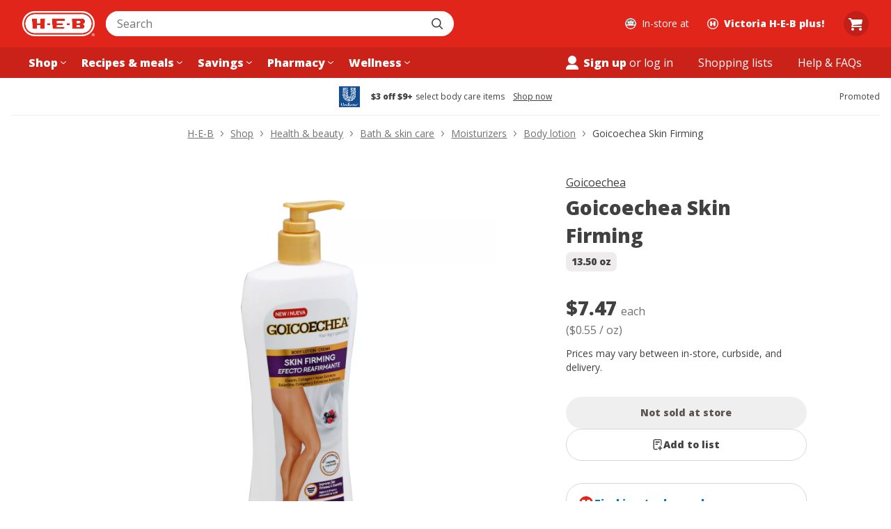

--- FILE ---
content_type: text/css
request_url: https://cx.static.heb.com/_next/static/css/4365a0871898e637.css
body_size: 15519
content:
a,abbr,acronym,address,applet,article,aside,audio,b,big,blockquote,body,canvas,caption,center,cite,code,dd,del,details,dfn,div,dl,dt,em,embed,fieldset,figcaption,figure,footer,form,h1,h2,h3,h4,h5,h6,header,hgroup,html,i,iframe,img,ins,kbd,label,legend,li,main,mark,menu,nav,object,ol,output,p,pre,q,ruby,s,samp,section,small,span,strike,strong,sub,summary,sup,table,tbody,td,tfoot,th,thead,time,tr,tt,u,ul,var,video{margin:0;padding:0;border:0;font-size:100%;font:inherit;vertical-align:baseline}article,aside,details,figcaption,figure,footer,header,hgroup,main,menu,nav,section{display:block}[hidden]{display:none}body{line-height:1}ol,ul{list-style:none}blockquote,q{quotes:none}blockquote:after,blockquote:before,q:after,q:before{content:"";content:none}table{border-collapse:collapse;border-spacing:0}:root{--border-radius-100:4px;--border-radius-200:8px;--border-radius-300:12px;--border-radius-400:16px;--border-radius-50:2px;--border-radius-600:24px;--border-radius-700:32px;--border-radius-800:40px;--border-radius-900:48px;--border-radius-full:9999px;--border-radius-lg:12px;--border-radius-md:8px;--border-radius-none:0px;--border-radius-sm:4px;--border-radius-xl:16px;--border-radius-xs:2px;--border-radius-xxl:24px;--border-radius-xxxl:32px;--color-amber-base-contrast:#000000;--color-amber-base:#e47a11;--color-amber-dark-contrast:#000000;--color-amber-dark:#b2600d;--color-amber-darker-contrast:#ffffff;--color-amber-darker:#753b01;--color-amber-darkest-contrast:#ffffff;--color-amber-darkest:#331a00;--color-amber-light-contrast:#000000;--color-amber-light:#f39e49;--color-amber-lighter-contrast:#000000;--color-amber-lighter:#fcdebf;--color-amber-lightest-contrast:#000000;--color-amber-lightest:#fff7f0;--color-black:#000000;--color-blue-base-contrast:#ffffff;--color-blue-base:#0077cc;--color-blue-dark-contrast:#ffffff;--color-blue-dark:#005aa3;--color-blue-darker-contrast:#ffffff;--color-blue-darker:#003d7a;--color-blue-darkest-contrast:#ffffff;--color-blue-darkest:#002142;--color-blue-light-contrast:#000000;--color-blue-light:#45a1e3;--color-blue-lighter-contrast:#000000;--color-blue-lighter:#c8e4f9;--color-blue-lightest-contrast:#000000;--color-blue-lightest:#f0f9ff;--color-border-1:#ececee;--color-border-2:#d7d7d8;--color-border-3:#afafb0;--color-border-inverse:#414142;--color-brisket-50:#FFF2F2;--color-brisket-700:#92000D;--color-brisket-800:#6F0002;--color-brisket:#C12033;--color-buttercream:#FFFFFF;--color-cheese-puff:#EF8D29;--color-code-1:#dedede;--color-code-2:#3d3d3d;--color-cold-brew-100:#EEECEC;--color-cold-brew-200:#D7D7D8;--color-cold-brew-50:#F5F5F5;--color-cold-brew-600:#717172;--color-cold-brew-700:#555556;--color-cold-brew-800:#414142;--color-cold-brew-900:#333333;--color-complex-offers-blueberry:#008DD4;--color-complex-offers-kiwi:#B3DE60;--color-core-brand-base-contrast:#ffffff;--color-core-brand-base:#e1251b;--color-core-brand-dark-contrast:#ffffff;--color-core-brand-dark:#b81d14;--color-core-brand-darker-contrast:#ffffff;--color-core-brand-darker:#73110c;--color-core-brand-darkest-contrast:#ffffff;--color-core-brand-darkest:#400300;--color-core-brand-light-contrast:#000000;--color-core-brand-light:#ea5853;--color-core-brand-lighter-contrast:#000000;--color-core-brand-lighter:#fac9c7;--color-core-brand-lightest-contrast:#000000;--color-core-brand-lightest:#fff5f5;--color-core-primary-base-contrast:#ffffff;--color-core-primary-base:#007db3;--color-core-primary-dark-contrast:#ffffff;--color-core-primary-dark:#006394;--color-core-primary-darker-contrast:#ffffff;--color-core-primary-darker:#00476b;--color-core-primary-darkest-contrast:#ffffff;--color-core-primary-darkest:#002840;--color-core-primary-light-contrast:#000000;--color-core-primary-light:#3da8d6;--color-core-primary-lighter-contrast:#000000;--color-core-primary-lighter:#c5eafa;--color-core-primary-lightest-contrast:#000000;--color-core-primary-lightest:#f3fbff;--color-coupon-yellow-base-contrast:#000000;--color-coupon-yellow-base:#fbca18;--color-coupon-yellow-dark-contrast:#000000;--color-coupon-yellow-dark:#d9ab02;--color-coupon-yellow-darker-contrast:#ffffff;--color-coupon-yellow-darker:#846501;--color-coupon-yellow-darkest-contrast:#ffffff;--color-coupon-yellow-darkest:#423300;--color-coupon-yellow-light-contrast:#000000;--color-coupon-yellow-light:#f7d964;--color-coupon-yellow-lighter-contrast:#000000;--color-coupon-yellow-lighter:#fef1c8;--color-coupon-yellow-lightest-contrast:#000000;--color-coupon-yellow-lightest:#fffbf0;--color-curbside-blue-400:#009FCE;--color-curbside-blue-50:#F2FAFF;--color-curbside-blue-600:#006DA4;--color-curbside-blue-700:#00598C;--color-curbside-blue-800:#00426C;--color-curbside-blue:#007DB3;--color-cyan-base-contrast:#ffffff;--color-cyan-base:#007db3;--color-cyan-dark-contrast:#ffffff;--color-cyan-dark:#006394;--color-cyan-darker-contrast:#ffffff;--color-cyan-darker:#00476b;--color-cyan-darkest-contrast:#ffffff;--color-cyan-darkest:#002840;--color-cyan-light-contrast:#000000;--color-cyan-light:#3da8d6;--color-cyan-lighter-contrast:#000000;--color-cyan-lighter:#c5eafa;--color-cyan-lightest-contrast:#000000;--color-cyan-lightest:#f3fbff;--color-dark:#333333;--color-darker:#000000;--color-disabled-1:#f0efef;--color-disabled-2:#d3d0cf;--color-disabled-3:#a39c99;--color-disabled-4:#5b5552;--color-disabled-inverse-1:#2b2827;--color-disabled-inverse-2:#5e5755;--color-disabled-inverse-3:#a8a19f;--color-elevation-base:#000000;--color-focus-contrast:#ffffff;--color-focus-lighter:#fbfdfe;--color-focus:#007db3;--color-green-base-contrast:#ffffff;--color-green-base:#008a00;--color-green-dark-contrast:#ffffff;--color-green-dark:#006b00;--color-green-darker-contrast:#ffffff;--color-green-darker:#004d00;--color-green-darkest-contrast:#ffffff;--color-green-darkest:#003300;--color-green-light-contrast:#000000;--color-green-light:#5bb95b;--color-green-lighter-contrast:#000000;--color-green-lighter:#c0edc0;--color-green-lightest-contrast:#000000;--color-green-lightest:#f4fdf4;--color-grey-10:#414142;--color-grey-11:#333333;--color-grey-1:#fafafa;--color-grey-2:#f5f5f5;--color-grey-3:#ececee;--color-grey-4:#d7d7d8;--color-grey-5:#c3c3c4;--color-grey-6:#afafb0;--color-grey-7:#919192;--color-grey-8:#717172;--color-grey-9:#555556;--color-hatch-100:#C2F0C2;--color-hatch-700:#006A00;--color-hatch:#008800;--color-header-background:#E1251B;--color-heb-red:#E1251B;--color-hw-green-base-contrast:#ffffff;--color-hw-green-base:#004d46;--color-hw-green-dark-contrast:#ffffff;--color-hw-green-dark:#003833;--color-hw-green-darker-contrast:#ffffff;--color-hw-green-darker:#001f1c;--color-hw-green-darkest-contrast:#ffffff;--color-hw-green-darkest:#000f0e;--color-hw-green-light-contrast:#000000;--color-hw-green-light:#3c9d85;--color-hw-green-lighter-contrast:#000000;--color-hw-green-lighter:#a6ddc6;--color-hw-green-lightest-contrast:#000000;--color-hw-green-lightest:#f1fbf5;--color-hw-light-green-base-contrast:#ffffff;--color-hw-light-green-base:#4c6f5d;--color-hw-light-green-dark-contrast:#ffffff;--color-hw-light-green-dark:#2e483a;--color-hw-light-green-darker-contrast:#ffffff;--color-hw-light-green-darker:#193326;--color-hw-light-green-darkest-contrast:#ffffff;--color-hw-light-green-darkest:#0b1e14;--color-hw-light-green-light-contrast:#000000;--color-hw-light-green-light:#6ba889;--color-hw-light-green-lighter-contrast:#000000;--color-hw-light-green-lighter:#b2dcc6;--color-hw-light-green-lightest-contrast:#000000;--color-hw-light-green-lightest:#f0f9f5;--color-hw-tan-base-contrast:#ffffff;--color-hw-tan-base:#7d7659;--color-hw-tan-dark-contrast:#ffffff;--color-hw-tan-dark:#5d5841;--color-hw-tan-darker-contrast:#ffffff;--color-hw-tan-darker:#433e2d;--color-hw-tan-darkest-contrast:#ffffff;--color-hw-tan-darkest:#211f17;--color-hw-tan-light-contrast:#000000;--color-hw-tan-light:#ccc8b7;--color-hw-tan-lighter-contrast:#000000;--color-hw-tan-lighter:#eae7e1;--color-hw-tan-lightest-contrast:#000000;--color-hw-tan-lightest:#f8f6f3;--color-light:#ffffff;--color-magenta-base-contrast:#ffffff;--color-magenta-base:#d53482;--color-magenta-dark-contrast:#ffffff;--color-magenta-dark:#b81463;--color-magenta-darker-contrast:#ffffff;--color-magenta-darker:#78073e;--color-magenta-darkest-contrast:#ffffff;--color-magenta-darkest:#420020;--color-magenta-light-contrast:#000000;--color-magenta-light:#e670ad;--color-magenta-lighter-contrast:#000000;--color-magenta-lighter:#f8c3df;--color-magenta-lightest-contrast:#000000;--color-magenta-lightest:#fef5fa;--color-modal-mask:rgba(0,0,0,0.4);--color-orange-base-contrast:#000000;--color-orange-base:#ef4f1a;--color-orange-dark-contrast:#ffffff;--color-orange-dark:#c93808;--color-orange-darker-contrast:#ffffff;--color-orange-darker:#812708;--color-orange-darkest-contrast:#ffffff;--color-orange-darkest:#421101;--color-orange-light-contrast:#000000;--color-orange-light:#f67e55;--color-orange-lighter-contrast:#000000;--color-orange-lighter:#fdd0c3;--color-orange-lightest-contrast:#000000;--color-orange-lightest:#fff5f2;--color-peppercorn:#000000;--color-pharmacy-cheese-puff:#EF8D29;--color-pharmacy-dragon-fruit:#EE4D9B;--color-pharmacy-rx-blue:#003396;--color-pharmacy-rx-interaction:#3463F5;--color-pharmacy-zoodle:#319f74;--color-purple-base-contrast:#ffffff;--color-purple-base:#644baf;--color-purple-dark-contrast:#ffffff;--color-purple-dark:#47367d;--color-purple-darker-contrast:#ffffff;--color-purple-darker:#2d1f5c;--color-purple-darkest-contrast:#ffffff;--color-purple-darkest:#160c37;--color-purple-light-contrast:#000000;--color-purple-light:#8e7cc5;--color-purple-lighter-contrast:#000000;--color-purple-lighter:#d3ccf0;--color-purple-lightest-contrast:#000000;--color-purple-lightest:#f4f2fc;--color-readonly-1:#fafafa;--color-readonly-2:#d7d7d8;--color-readonly-3:#afafb0;--color-readonly-4:#555556;--color-red-base-contrast:#ffffff;--color-red-base:#c11f32;--color-red-dark-contrast:#ffffff;--color-red-dark:#9d1b2a;--color-red-darker-contrast:#ffffff;--color-red-darker:#6a111b;--color-red-darkest-contrast:#ffffff;--color-red-darkest:#35080d;--color-red-light-contrast:#000000;--color-red-light:#db5766;--color-red-lighter-contrast:#000000;--color-red-lighter:#f8c9d2;--color-red-lightest-contrast:#000000;--color-red-lightest:#fff5f7;--color-rx-blue-base-contrast:#ffffff;--color-rx-blue-base:#3463f5;--color-rx-blue-dark-contrast:#ffffff;--color-rx-blue-dark:#0930aa;--color-rx-blue-darker-contrast:#ffffff;--color-rx-blue-darker:#02195e;--color-rx-blue-darkest-contrast:#ffffff;--color-rx-blue-darkest:#000b2e;--color-rx-blue-light-contrast:#000000;--color-rx-blue-light:#7797f8;--color-rx-blue-lighter-contrast:#000000;--color-rx-blue-lighter:#c8d5fe;--color-rx-blue-lightest-contrast:#000000;--color-rx-blue-lightest:#f5f7ff;--color-rx-dark-blue-base-contrast:#ffffff;--color-rx-dark-blue-base:#003396;--color-rx-dark-blue-dark-contrast:#ffffff;--color-rx-dark-blue-dark:#002670;--color-rx-dark-blue-darker-contrast:#ffffff;--color-rx-dark-blue-darker:#001c52;--color-rx-dark-blue-darkest-contrast:#ffffff;--color-rx-dark-blue-darkest:#00102e;--color-rx-dark-blue-light-contrast:#000000;--color-rx-dark-blue-light:#6c92da;--color-rx-dark-blue-lighter-contrast:#000000;--color-rx-dark-blue-lighter:#b9cdf4;--color-rx-dark-blue-lightest-contrast:#000000;--color-rx-dark-blue-lightest:#f1f5fe;--color-status-danger-base-contrast:#ffffff;--color-status-danger-base:#c11f32;--color-status-danger-dark-contrast:#ffffff;--color-status-danger-dark:#9d1b2a;--color-status-danger-darker-contrast:#ffffff;--color-status-danger-darker:#6a111b;--color-status-danger-darkest-contrast:#ffffff;--color-status-danger-darkest:#35080d;--color-status-danger-light-contrast:#000000;--color-status-danger-light:#db5766;--color-status-danger-lighter-contrast:#000000;--color-status-danger-lighter:#f8c9d2;--color-status-danger-lightest-contrast:#000000;--color-status-danger-lightest:#fff5f7;--color-status-success-base-contrast:#ffffff;--color-status-success-base:#008a00;--color-status-success-dark-contrast:#ffffff;--color-status-success-dark:#006b00;--color-status-success-darker-contrast:#ffffff;--color-status-success-darker:#004d00;--color-status-success-darkest-contrast:#ffffff;--color-status-success-darkest:#003300;--color-status-success-light-contrast:#000000;--color-status-success-light:#5bb95b;--color-status-success-lighter-contrast:#000000;--color-status-success-lighter:#c0edc0;--color-status-success-lightest-contrast:#000000;--color-status-success-lightest:#f4fdf4;--color-status-warning-base-contrast:#000000;--color-status-warning-base:#e6a50f;--color-status-warning-dark-contrast:#000000;--color-status-warning-dark:#ba8208;--color-status-warning-darker-contrast:#ffffff;--color-status-warning-darker:#7d5403;--color-status-warning-darkest-contrast:#ffffff;--color-status-warning-darkest:#382500;--color-status-warning-light-contrast:#000000;--color-status-warning-light:#f7c95f;--color-status-warning-lighter-contrast:#000000;--color-status-warning-lighter:#fdeec3;--color-status-warning-lightest-contrast:#000000;--color-status-warning-lightest:#fffbf0;--color-surface-1:#ffffff;--color-surface-2:#ffffff;--color-surface-3:#f5f5f5;--color-surface-4:#414142;--color-surface-inverse:#000000;--color-tamale:#FCD131;--color-teal-base-contrast:#ffffff;--color-teal-base:#2b8562;--color-teal-dark-contrast:#ffffff;--color-teal-dark:#136344;--color-teal-darker-contrast:#ffffff;--color-teal-darker:#094e35;--color-teal-darkest-contrast:#ffffff;--color-teal-darkest:#013220;--color-teal-light-contrast:#000000;--color-teal-light:#5eba97;--color-teal-lighter-contrast:#000000;--color-teal-lighter:#bcf1dc;--color-teal-lightest-contrast:#000000;--color-teal-lightest:#f4fdfa;--color-text-1:#414142;--color-text-2:#717172;--color-text-3:#919192;--color-text-4:#fafafa;--color-text-5:#ffffff;--color-text-inverse:#ffffff;--color-white-overlay:rgba(255,255,255,0.8);--color-white:#ffffff;--color-yellow-base-contrast:#000000;--color-yellow-base:#e6a50f;--color-yellow-dark-contrast:#000000;--color-yellow-dark:#ba8208;--color-yellow-darker-contrast:#ffffff;--color-yellow-darker:#7d5403;--color-yellow-darkest-contrast:#ffffff;--color-yellow-darkest:#382500;--color-yellow-light-contrast:#000000;--color-yellow-light:#f7c95f;--color-yellow-lighter-contrast:#000000;--color-yellow-lighter:#fdeec3;--color-yellow-lightest-contrast:#000000;--color-yellow-lightest:#fffbf0;--elevation-full-level-1:0 2px 6px 0 rgba(0,0,0,0.06);--elevation-full-level-2:0 4px 10px 0 rgba(0,0,0,0.07);--elevation-full-level-3:0 6px 14px 0 rgba(0,0,0,0.15);--elevation-full-level-4:0 6px 25px 0 rgba(0,0,0,0.20);--elevation-offset-lg-high:0 30px 20px -30px rgba(0,0,0,0.40);--elevation-offset-lg-low:0 30px 20px -30px rgba(0,0,0,0.08);--elevation-offset-md-high:0 15px 15px -15px rgba(0,0,0,0.20);--elevation-offset-md-low:0 15px 15px -15px rgba(0,0,0,0.10);--elevation-offset-sm-high:0 9px 9px -9px rgba(0,0,0,0.20);--elevation-offset-sm-low:0 9px 9px -9px rgba(0,0,0,0.10);--font-family-standard:"Open Sans",-apple-system,BlinkMacSystemFont,Helvetica,Arial,sans-serif;--font-size-base:16px;--font-size-large:20px;--font-size-medium:14px;--font-size-small:12px;--font-size-web-1:44px;--font-size-web-2:40px;--font-size-web-3:36px;--font-size-web-4:32px;--font-size-xl:24px;--font-size-xxl:28px;--font-weight-400:400;--font-weight-900:800;--header-mobile-height:60px;--line-height-base:24px;--line-height-large:28px;--line-height-medium:20px;--line-height-small:16px;--line-height-web-1:60px;--line-height-web-2:56px;--line-height-web-3:48px;--line-height-web-4:44px;--line-height-xl:32px;--line-height-xxl:40px;--max-width-large:1000px;--max-width-medium:768px;--max-width-menu:256px;--max-width-small:544px;--max-width-xlarge:1280px;--max-width-xsmall:350px;--max-width-xxlarge:1440px;--shadow-large:0 1px 15px rgba(27,31,35,0.15);--shadow-medium:0 1px 5px rgba(27,31,35,0.15);--shadow-popover:0 0 10px 0 rgba(0,0,0,0.18);--shadow-small:0 1px 1px rgba(27,31,35,0.1);--shadow-typeahead:0px 15px 30px -20px rgba(0,0,0,0.3);--spacing-0:0px;--spacing-100:4px;--spacing-200:8px;--spacing-300:12px;--spacing-400:16px;--spacing-50:2px;--spacing-600:24px;--spacing-700:32px;--spacing-800:40px;--spacing-900:48px;--spacing-lg:24px;--spacing-md:16px;--spacing-none:0px;--spacing-sm:12px;--spacing-xl:32px;--spacing-xs:8px;--spacing-xxl:48px;--spacing-xxs:4px;--spacing-xxxl:64px;--spacing-xxxs:2px;--z-index-add-ons-footer:1000;--z-index-alert:885;--z-index-content-mask:900;--z-index-footer:800;--z-index-google-maps-autocomplete:2200;--z-index-header:1000;--z-index-mini-cart:850;--z-index-modal:2000;--z-index-toast:3000;--z-index-typeahead:1100;--font-base-900:var(--font-weight-900) var(--font-size-base) /var(--line-height-base) var(--font-family-standard);--font-base:var(--font-weight-400) var(--font-size-base) /var(--line-height-base) var(--font-family-standard);--font-large-900:var(--font-weight-900) var(--font-size-large) /var(--line-height-large) var(--font-family-standard);--font-large:var(--font-weight-400) var(--font-size-large) /var(--line-height-large) var(--font-family-standard);--font-medium-900:var(--font-weight-900) var(--font-size-medium) /var(--line-height-medium) var(--font-family-standard);--font-medium:var(--font-weight-400) var(--font-size-medium) /var(--line-height-medium) var(--font-family-standard);--font-small-900:var(--font-weight-900) var(--font-size-small) /var(--line-height-small) var(--font-family-standard);--font-small:var(--font-weight-400) var(--font-size-small) /var(--line-height-small) var(--font-family-standard);--font-web-1-900:var(--font-weight-900) var(--font-size-web-1) /var(--line-height-web-1) var(--font-family-standard);--font-web-1:var(--font-weight-400) var(--font-size-web-1) /var(--line-height-web-1) var(--font-family-standard);--font-web-2-900:var(--font-weight-900) var(--font-size-web-2) /var(--line-height-web-2) var(--font-family-standard);--font-web-2:var(--font-weight-400) var(--font-size-web-2) /var(--line-height-web-2) var(--font-family-standard);--font-web-3-900:var(--font-weight-900) var(--font-size-web-3) /var(--line-height-web-3) var(--font-family-standard);--font-web-3:var(--font-weight-400) var(--font-size-web-3) /var(--line-height-web-3) var(--font-family-standard);--font-web-4-900:var(--font-weight-900) var(--font-size-web-4) /var(--line-height-web-4) var(--font-family-standard);--font-web-4:var(--font-weight-400) var(--font-size-web-4) /var(--line-height-web-4) var(--font-family-standard);--font-xl-900:var(--font-weight-900) var(--font-size-xl) /var(--line-height-xl) var(--font-family-standard);--font-xl:var(--font-weight-400) var(--font-size-xl) /var(--line-height-xl) var(--font-family-standard);--font-xxl-900:var(--font-weight-900) var(--font-size-xxl) /var(--line-height-xxl) var(--font-family-standard);--font-xxl:var(--font-weight-400) var(--font-size-xxl) /var(--line-height-xxl) var(--font-family-standard)}html{box-sizing:border-box}body{color:var(--color-text-1);background-color:var(--color-surface-1);font-size:var(--font-size-base);font-family:var(--font-family-standard);-webkit-font-smoothing:antialiased;-moz-osx-font-smoothing:grayscale}body.modal-open{overflow:hidden}*,:after,:before{box-sizing:inherit}.focusOutline:focus,.focusVisibleOutline:focus-visible,.focusWithinOutline:focus-within{outline:2px solid transparent;box-shadow:0 0 0 1px var(--color-buttercream),0 0 0 3px var(--color-curbside-blue),0 0 0 5px var(--color-buttercream)}.visuallyHidden:not(:focus):not(:active){clip-path:inset(50%);width:1px;height:1px;overflow:hidden;position:absolute;white-space:nowrap}@keyframes shimmer{0%{background-position:100% 100%}to{background-position:0 0}}.shimmerAnimation{background-image:linear-gradient(135deg,var(--color-cold-brew-100) 30%,var(--color-buttercream) 50%,var(--color-cold-brew-100) 70%);background-size:300% 300%;animation:shimmer 2s ease-in-out infinite}.lineClamp{display:-webkit-box;-webkit-box-orient:vertical;-webkit-line-clamp:var(--line-clamp,1);line-clamp:var(--line-clamp,1);overflow:hidden}@keyframes slideIn{0%{transform:translate3d(0,100%,0)}to{transform:translateZ(0)}}@keyframes slideOut{0%{transform:translateZ(0)}to{transform:translate3d(0,100%,0)}}.slideInAnimation{animation:slideIn .3s ease-out}.slideOutAnimation{animation:slideOut .3s ease-out}.whitespaceNoWrap{white-space:nowrap}.visualComponentContainer{max-width:1440px;margin:0 auto;width:100%}@font-face{font-family:Open Sans;font-style:normal;font-weight:300 800;font-stretch:100%;font-display:swap;src:url(https://cx.static.heb.com/_next/static/media/d6fc113833db48fe-s.woff2) format("woff2");unicode-range:u+0460-052f,u+1c80-1c8a,u+20b4,u+2de0-2dff,u+a640-a69f,u+fe2e-fe2f}@font-face{font-family:Open Sans;font-style:normal;font-weight:300 800;font-stretch:100%;font-display:swap;src:url(https://cx.static.heb.com/_next/static/media/e1df014bb05b8510-s.woff2) format("woff2");unicode-range:u+0301,u+0400-045f,u+0490-0491,u+04b0-04b1,u+2116}@font-face{font-family:Open Sans;font-style:normal;font-weight:300 800;font-stretch:100%;font-display:swap;src:url(https://cx.static.heb.com/_next/static/media/13a314e63820922b-s.woff2) format("woff2");unicode-range:u+1f??}@font-face{font-family:Open Sans;font-style:normal;font-weight:300 800;font-stretch:100%;font-display:swap;src:url(https://cx.static.heb.com/_next/static/media/04c24f78ad5a47d8-s.woff2) format("woff2");unicode-range:u+0370-0377,u+037a-037f,u+0384-038a,u+038c,u+038e-03a1,u+03a3-03ff}@font-face{font-family:Open Sans;font-style:normal;font-weight:300 800;font-stretch:100%;font-display:swap;src:url(https://cx.static.heb.com/_next/static/media/c1a1fe1e2bf9b2ee-s.woff2) format("woff2");unicode-range:u+0307-0308,u+0590-05ff,u+200c-2010,u+20aa,u+25cc,u+fb1d-fb4f}@font-face{font-family:Open Sans;font-style:normal;font-weight:300 800;font-stretch:100%;font-display:swap;src:url(https://cx.static.heb.com/_next/static/media/9e769f40faa52555-s.woff2) format("woff2");unicode-range:u+0302-0303,u+0305,u+0307-0308,u+0310,u+0312,u+0315,u+031a,u+0326-0327,u+032c,u+032f-0330,u+0332-0333,u+0338,u+033a,u+0346,u+034d,u+0391-03a1,u+03a3-03a9,u+03b1-03c9,u+03d1,u+03d5-03d6,u+03f0-03f1,u+03f4-03f5,u+2016-2017,u+2034-2038,u+203c,u+2040,u+2043,u+2047,u+2050,u+2057,u+205f,u+2070-2071,u+2074-208e,u+2090-209c,u+20d0-20dc,u+20e1,u+20e5-20ef,u+2100-2112,u+2114-2115,u+2117-2121,u+2123-214f,u+2190,u+2192,u+2194-21ae,u+21b0-21e5,u+21f1-21f2,u+21f4-2211,u+2213-2214,u+2216-22ff,u+2308-230b,u+2310,u+2319,u+231c-2321,u+2336-237a,u+237c,u+2395,u+239b-23b7,u+23d0,u+23dc-23e1,u+2474-2475,u+25af,u+25b3,u+25b7,u+25bd,u+25c1,u+25ca,u+25cc,u+25fb,u+266d-266f,u+27c0-27ff,u+2900-2aff,u+2b0e-2b11,u+2b30-2b4c,u+2bfe,u+3030,u+ff5b,u+ff5d,u+1d400-1d7ff,u+1ee??}@font-face{font-family:Open Sans;font-style:normal;font-weight:300 800;font-stretch:100%;font-display:swap;src:url(https://cx.static.heb.com/_next/static/media/37da3febcafd463e-s.woff2) format("woff2");unicode-range:u+0001-000c,u+000e-001f,u+007f-009f,u+20dd-20e0,u+20e2-20e4,u+2150-218f,u+2190,u+2192,u+2194-2199,u+21af,u+21e6-21f0,u+21f3,u+2218-2219,u+2299,u+22c4-22c6,u+2300-243f,u+2440-244a,u+2460-24ff,u+25a0-27bf,u+28??,u+2921-2922,u+2981,u+29bf,u+29eb,u+2b??,u+4dc0-4dff,u+fff9-fffb,u+10140-1018e,u+10190-1019c,u+101a0,u+101d0-101fd,u+102e0-102fb,u+10e60-10e7e,u+1d2c0-1d2d3,u+1d2e0-1d37f,u+1f0??,u+1f100-1f1ad,u+1f1e6-1f1ff,u+1f30d-1f30f,u+1f315,u+1f31c,u+1f31e,u+1f320-1f32c,u+1f336,u+1f378,u+1f37d,u+1f382,u+1f393-1f39f,u+1f3a7-1f3a8,u+1f3ac-1f3af,u+1f3c2,u+1f3c4-1f3c6,u+1f3ca-1f3ce,u+1f3d4-1f3e0,u+1f3ed,u+1f3f1-1f3f3,u+1f3f5-1f3f7,u+1f408,u+1f415,u+1f41f,u+1f426,u+1f43f,u+1f441-1f442,u+1f444,u+1f446-1f449,u+1f44c-1f44e,u+1f453,u+1f46a,u+1f47d,u+1f4a3,u+1f4b0,u+1f4b3,u+1f4b9,u+1f4bb,u+1f4bf,u+1f4c8-1f4cb,u+1f4d6,u+1f4da,u+1f4df,u+1f4e3-1f4e6,u+1f4ea-1f4ed,u+1f4f7,u+1f4f9-1f4fb,u+1f4fd-1f4fe,u+1f503,u+1f507-1f50b,u+1f50d,u+1f512-1f513,u+1f53e-1f54a,u+1f54f-1f5fa,u+1f610,u+1f650-1f67f,u+1f687,u+1f68d,u+1f691,u+1f694,u+1f698,u+1f6ad,u+1f6b2,u+1f6b9-1f6ba,u+1f6bc,u+1f6c6-1f6cf,u+1f6d3-1f6d7,u+1f6e0-1f6ea,u+1f6f0-1f6f3,u+1f6f7-1f6fc,u+1f7??,u+1f800-1f80b,u+1f810-1f847,u+1f850-1f859,u+1f860-1f887,u+1f890-1f8ad,u+1f8b0-1f8bb,u+1f8c0-1f8c1,u+1f900-1f90b,u+1f93b,u+1f946,u+1f984,u+1f996,u+1f9e9,u+1fa00-1fa6f,u+1fa70-1fa7c,u+1fa80-1fa89,u+1fa8f-1fac6,u+1face-1fadc,u+1fadf-1fae9,u+1faf0-1faf8,u+1fb??}@font-face{font-family:Open Sans;font-style:normal;font-weight:300 800;font-stretch:100%;font-display:swap;src:url(https://cx.static.heb.com/_next/static/media/51f6eedf9be77cd7-s.woff2) format("woff2");unicode-range:u+0102-0103,u+0110-0111,u+0128-0129,u+0168-0169,u+01a0-01a1,u+01af-01b0,u+0300-0301,u+0303-0304,u+0308-0309,u+0323,u+0329,u+1ea0-1ef9,u+20ab}@font-face{font-family:Open Sans;font-style:normal;font-weight:300 800;font-stretch:100%;font-display:swap;src:url(https://cx.static.heb.com/_next/static/media/403511e41efd5e81-s.woff2) format("woff2");unicode-range:u+0100-02ba,u+02bd-02c5,u+02c7-02cc,u+02ce-02d7,u+02dd-02ff,u+0304,u+0308,u+0329,u+1d00-1dbf,u+1e00-1e9f,u+1ef2-1eff,u+2020,u+20a0-20ab,u+20ad-20c0,u+2113,u+2c60-2c7f,u+a720-a7ff}@font-face{font-family:Open Sans;font-style:normal;font-weight:300 800;font-stretch:100%;font-display:swap;src:url(https://cx.static.heb.com/_next/static/media/e807dee2426166ad-s.p.woff2) format("woff2");unicode-range:u+00??,u+0131,u+0152-0153,u+02bb-02bc,u+02c6,u+02da,u+02dc,u+0304,u+0308,u+0329,u+2000-206f,u+20ac,u+2122,u+2191,u+2193,u+2212,u+2215,u+feff,u+fffd}@font-face{font-family:Open Sans Fallback;src:local("Arial");ascent-override:101.65%;descent-override:27.86%;line-gap-override:0.00%;size-adjust:105.15%}.__className_334f1c{font-family:Open Sans,Open Sans Fallback;font-style:normal}.Link_link__LFJGw{color:inherit;-webkit-appearance:none;-moz-appearance:none;appearance:none;background-color:transparent;font-size:inherit;font-family:inherit;border:0;padding:0;margin:0;cursor:pointer;text-decoration:none;text-align:inherit}.Link_link__LFJGw:focus,.Link_link__LFJGw:hover{color:inherit;background-color:transparent;z-index:1}.Link_disabled__AdcL1{color:var(--color-cold-brew-200);pointer-events:none}.Link_primary__6gkpW{color:var(--color-curbside-blue);transition:color .15s}.Link_primary__6gkpW:focus,.Link_primary__6gkpW:hover{text-decoration:underline;color:var(--color-curbside-blue-700)}.SurveyLink_surveyButton__Q6C5y{text-decoration:underline}.Container_container__a376f{--container-gutter:0;margin-left:auto;margin-right:auto;padding-left:var(--container-gutter);padding-right:var(--container-gutter);border:none}.Container_gutters__Rr89S{--container-gutter:var(--spacing-md)}.Container_containerMaxWidthUnset__FPdK7{max-width:unset}.Container_containerMaxWidthMenu__LRiym{max-width:var(--max-width-menu)}.Container_containerMaxWidthXSmall__0uZT_{max-width:var(--max-width-xsmall)}.Container_containerMaxWidthSmall__lth1q{max-width:var(--max-width-small)}.Container_containerMaxWidthMedium__CS2he{max-width:var(--max-width-medium)}.Container_containerMaxWidthLarge__fMpPf{max-width:var(--max-width-large)}.Container_containerMaxWidthXLarge__GnwJe{max-width:var(--max-width-xlarge)}.Container_containerMaxWidthXXLarge__1aFxn{max-width:var(--max-width-xxlarge)}@media (min-width:480px){.Container_guttersXSmall__UxFvW{--container-gutter:var(--spacing-md)}}@media (min-width:768px){.Container_guttersSmall__lrY2H{--container-gutter:var(--spacing-md)}}@media (min-width:1024px){.Container_guttersMedium__7e6nb{--container-gutter:var(--spacing-md)}}@media (min-width:1280px){.Container_guttersLarge__lVGBt{--container-gutter:var(--spacing-md)}}@media (min-width:1440px){.Container_guttersXLarge__AIZI3{--container-gutter:var(--spacing-md)}}@media (min-width:1920px){.Container_guttersXXLarge__OxUm6{--container-gutter:var(--spacing-md)}}@media (min-width:768px){.ContainerWithMiniCart_containerWithMiniCart__PKqNf{--mini-cart-width:78px;--container-mini-cart-padding:var(--spacing-md);padding-right:calc(var(--container-mini-cart-padding) + var(--mini-cart-width))}}.Row_row__q_fi6{margin:0 calc(var(--spacing-xs) * -1);display:flex;flex-wrap:wrap;flex-grow:0;flex-shrink:0;align-items:normal;flex-direction:row;box-sizing:border-box}.Row_rowReverse__b4KD6{flex-direction:row-reverse}.Column_column__6joSI{padding:0 var(--spacing-xs);width:100%;flex:0 0 var(--column-width,100%);max-width:var(--column-width,100%);margin-left:var(--column-offset,"initial")}.Column_minWidthColumn__Nw_a5{--column-width:var(--minWidth-width,100%)}.Column_minWidthColumnOffset__SHBTs{--column-offset:var(--minWidth-width-offset,0)}@media (min-width:480px){.Column_xsmallColumn__6DNzj{--column-width:var(--xsmall-width,0)}.Column_xsmallColumnOffset__5mdYv{--column-offset:var(--xsmall-width-offset,0)}}@media (min-width:768px){.Column_smallColumn__wUzhW{--column-width:var(--small-width,0)}.Column_smallColumnOffset___Ly0A{--column-offset:var(--small-width-offset,0)}}@media (min-width:1024px){.Column_mediumColumn__VTmrl{--column-width:var(--medium-width,0)}.Column_mediumColumnOffset__8X_GA{--column-offset:var(--medium-width-offset,0)}}@media (min-width:1280px){.Column_largeColumn__g6Cny{--column-width:var(--large-width,0)}.Column_largeColumnOffset__UKhq3{--column-offset:var(--large-width-offset,0)}}@media (min-width:1440px){.Column_xlargeColumn__6h_yx{--column-width:var(--xlarge-width,0)}.Column_xlargeColumnOffset__ofvFe{--column-offset:var(--xlarge-width-offset,0)}}@media (min-width:1920px){.Column_xxlargeColumn__RpQDv{--column-width:var(--xxlarge-width,0)}.Column_xxlargeColumnOffset__5479O{--column-offset:var(--xxlarge-width-offset,0)}}.Button_button__ytBI_{color:inherit;display:inline-flex;vertical-align:middle;align-items:center;justify-content:center;position:relative;cursor:pointer;padding:0;border:0;margin:0;font-family:inherit;background:transparent;text-decoration:none}.Button_button__ytBI_:focus,.Button_button__ytBI_:hover{color:inherit;background-color:transparent}.Button_button__ytBI_:disabled{cursor:not-allowed}.Button_base__gqVu1{font:var(--font-medium-900);min-width:120px;padding:var(--spacing-sm) var(--spacing-lg);border-radius:var(--border-radius-full);border:1px solid transparent;outline:1px solid transparent;outline-offset:-2px;transition:background-color .25s cubic-bezier(.4,0,.2,1),color .25s cubic-bezier(.4,0,.2,1),box-shadow .25s cubic-bezier(.4,0,.2,1),border-color .25s cubic-bezier(.4,0,.2,1),outline-color .25s cubic-bezier(.4,0,.2,1)}.Button_base__gqVu1:hover{transition:background-color .2s cubic-bezier(.4,0,.2,1),color .25s cubic-bezier(.4,0,.2,1),box-shadow .2s cubic-bezier(.4,0,.2,1),border-color .2s cubic-bezier(.4,0,.2,1),outline-color .2s cubic-bezier(.4,0,.2,1);box-shadow:none}.Button_base__gqVu1:disabled,.Button_base__gqVu1:disabled:focus,.Button_base__gqVu1:disabled:hover{color:var(--color-disabled-4);box-shadow:none}.Button_small__1tDEx{min-width:90px;font-size:var(--font-size-small);line-height:var(--line-height-small);padding:var(--spacing-xs) var(--spacing-md)}.Button_large__wpubr{min-width:180px;font-size:var(--font-size-base);line-height:var(--line-height-base);padding:var(--spacing-md) var(--spacing-xxl)}.Button_boxShadow__ZNWOM{box-shadow:var(--elevation-offset-md-high)}.Button_fullWidth__oY2kc{width:100%}.Button_default__a3TQR:disabled,.Button_default__a3TQR:disabled:focus,.Button_default__a3TQR:disabled:hover{background-color:var(--color-disabled-1)}.Button_text__evtRi:disabled,.Button_text__evtRi:disabled:focus,.Button_text__evtRi:disabled:hover{color:var(--color-disabled-4);box-shadow:none;border-color:transparent;background-color:transparent}.Button_outline__ALlCV:disabled,.Button_outline__ALlCV:disabled:focus,.Button_outline__ALlCV:disabled:hover{color:var(--color-disabled-4);border-color:var(--color-disabled-3);background-color:var(--color-disabled-1)}.Button_primaryDefault__0_x_e{background-color:var(--color-core-primary-base);color:var(--color-core-primary-base-contrast)}.Button_primaryDefault__0_x_e:focus,.Button_primaryDefault__0_x_e:hover{color:var(--color-core-primary-dark-contrast);background-color:var(--color-core-primary-dark)}.Button_primaryDefault__0_x_e:active{color:var(--color-core-primary-darker-contrast);background-color:var(--color-core-primary-darker)}.Button_primaryText__JX2qM{color:var(--color-core-primary-base)}.Button_primaryText__JX2qM:focus,.Button_primaryText__JX2qM:hover{color:var(--color-core-primary-dark);background-color:transparent}.Button_primaryText__JX2qM:active{color:var(--color-core-primary-darker)}.Button_primaryOutline__7Xm6G{color:var(--color-core-primary-base);background-color:transparent;border-color:var(--color-core-primary-base)}.Button_primaryOutline__7Xm6G:focus,.Button_primaryOutline__7Xm6G:hover{color:var(--color-core-primary-dark);border-color:var(--color-core-primary-dark);background-color:var(--color-core-primary-lightest)}.Button_primaryOutline__7Xm6G:active{color:var(--color-core-primary-darker);border-color:var(--color-core-primary-darker);outline:1px solid var(--color-core-primary-darker);outline-offset:-2px}.Button_brandDefault__tHhU1{background-color:var(--color-core-brand-base);color:var(--color-core-brand-base-contrast)}.Button_brandDefault__tHhU1:focus,.Button_brandDefault__tHhU1:hover{color:var(--color-core-brand-dark-contrast);background-color:var(--color-core-brand-dark)}.Button_brandDefault__tHhU1:active{color:var(--color-core-brand-darker-contrast);background-color:var(--color-core-brand-darker)}.Button_brandText__5CRqi{color:var(--color-core-brand-base)}.Button_brandText__5CRqi:focus,.Button_brandText__5CRqi:hover{color:var(--color-core-brand-dark);background-color:transparent}.Button_brandText__5CRqi:active{color:var(--color-core-brand-darker)}.Button_brandOutline__K_4My{color:var(--color-core-brand-base);background-color:transparent;border-color:var(--color-core-brand-base)}.Button_brandOutline__K_4My:focus,.Button_brandOutline__K_4My:hover{color:var(--color-core-brand-dark);border-color:var(--color-core-brand-dark);background-color:var(--color-core-brand-lightest)}.Button_brandOutline__K_4My:active{color:var(--color-core-brand-darker);border-color:var(--color-core-brand-darker);outline:1px solid var(--color-core-brand-darker);outline-offset:-2px}.Button_secondaryDefault__rPY2J{color:var(--color-text-1);background-color:var(--color-light)}.Button_secondaryDefault__rPY2J:focus,.Button_secondaryDefault__rPY2J:hover{color:var(--color-text-1);background-color:var(--color-grey-2)}.Button_secondaryDefault__rPY2J:active{background-color:var(--color-grey-4)}.Button_secondaryDefaultShadow__pqq6D{box-shadow:var(--elevation-offset-md-low)}.Button_secondaryText__NxVx5{color:var(--color-text-1)}.Button_secondaryText__NxVx5:focus,.Button_secondaryText__NxVx5:hover{color:var(--color-text-2);background-color:transparent}.Button_secondaryOutline___7u2Z{border-color:var(--color-light);color:var(--color-light)}.Button_secondaryOutline___7u2Z:focus,.Button_secondaryOutline___7u2Z:hover{background-color:var(--color-grey-2);color:var(--color-text-1)}.Button_secondaryOutline___7u2Z:active{background-color:var(--color-grey-4);border-color:var(--color-grey-4)}.Button_tertiaryDefault__V1p_P{color:var(--color-text-5);background-color:var(--color-grey-10)}.Button_tertiaryDefault__V1p_P:focus,.Button_tertiaryDefault__V1p_P:hover{color:var(--color-text-5);background-color:var(--color-grey-9)}.Button_tertiaryDefault__V1p_P:active{color:var(--color-text-5);background-color:var(--color-dark)}.Button_tertiaryText__h6kGt{color:var(--color-text-1)}.Button_tertiaryText__h6kGt:focus,.Button_tertiaryText__h6kGt:hover{color:var(--color-text-2);background-color:transparent}.Button_tertiaryText__h6kGt:active{color:var(--color-dark)}.Button_tertiaryOutline__JvJLp{color:var(--color-text-1);border-color:var(--color-border-2)}.Button_tertiaryOutline__JvJLp:focus,.Button_tertiaryOutline__JvJLp:hover{background-color:var(--color-grey-2);border-color:var(--color-border-3)}.Button_tertiaryOutline__JvJLp:active{outline:1px solid var(--color-border-3);outline-offset:-2px}.Button_couponDefault__fNkuW{color:var(--color-text-1);background-color:var(--color-coupon-yellow-base);border:1px dashed var(--color-border-inverse)}.Button_couponDefault__fNkuW:focus,.Button_couponDefault__fNkuW:hover{color:var(--color-text-1);background-color:var(--color-coupon-yellow-dark)}.Button_couponText__UJK_f{color:var(--color-coupon-yellow-base)}.Button_couponText__UJK_f:focus,.Button_couponText__UJK_f:hover{color:var(--color-coupon-yellow-dark);background-color:transparent}.Button_couponOutline__K0wfK{color:var(--color-coupon-yellow-base);border-color:var(--color-coupon-yellow-base)}.Button_couponOutline__K0wfK:focus,.Button_couponOutline__K0wfK:hover{color:var(--color-text-1);border-color:var(--color-coupon-yellow-dark);background-color:var(--color-coupon-yellow-lightest)}.Button_couponOutline__K0wfK:active{color:var(--color-text-1);border-color:var(--color-coupon-yellow-darker);outline:1px solid var(--color-coupon-yellow-darker);outline-offset:-2px}.Button_dangerDefault__OJyNP{color:var(--color-status-danger-base-contrast);background-color:var(--color-status-danger-base)}.Button_dangerDefault__OJyNP:focus,.Button_dangerDefault__OJyNP:hover{color:var(--color-status-danger-dark-contrast);background-color:var(--color-status-danger-dark)}.Button_dangerDefault__OJyNP:active{color:var(--color-status-danger-darker-contrast);background-color:var(--color-status-danger-darker)}.Button_dangerText__5_Swo{color:var(--color-status-danger-base)}.Button_dangerText__5_Swo:focus,.Button_dangerText__5_Swo:hover{color:var(--color-status-danger-dark)}.Button_dangerText__5_Swo:active{color:var(--color-status-danger-darker)}.Button_dangerOutline__WiyTF{color:var(--color-status-danger-base);border-color:var(--color-status-danger-base)}.Button_dangerOutline__WiyTF:focus,.Button_dangerOutline__WiyTF:hover{color:var(--color-status-danger-dark);border-color:var(--color-status-danger-dark);background-color:var(--color-status-danger-lightest)}.Button_dangerOutline__WiyTF:active{color:var(--color-status-danger-darker);border-color:var(--color-status-danger-darker);outline:1px solid var(--color-status-danger-darker);outline-offset:-2px}.ButtonLabel_buttonIcon__b46_c{max-width:16px;max-height:16px}.ButtonLabel_buttonLabel__z680Q{width:100%;display:inherit;align-items:inherit;justify-content:inherit}.ButtonLabel_start__ufbX0{margin-right:var(--spacing-xs)}.ButtonLabel_end__XXsOk{margin-left:var(--spacing-xs)}.ButtonLabel_buttonText__1w7YM{display:contents}.FooterLinks_footerList__zQA7O{font:var(--font-medium);display:flex;flex-direction:column;gap:var(--spacing-200);margin-bottom:var(--spacing-700)}.FooterLinks_footerLink__p0wx4{display:inline-block;color:var(--color-text-inverse);text-decoration:underline}.FooterLinks_footerLink__p0wx4:hover{color:inherit}.Typography_typography__7L34r{font-family:var(--font-family-standard);font-style:inherit}.Typography_colorBrisket__YP3Us{color:var(--color-brisket)}.Typography_colorColdBrew600__uPMcO{color:var(--color-cold-brew-600)}.Typography_colorColdBrew800__wCr6V{color:var(--color-cold-brew-800)}.Typography_colorCurbsideBlue__C42vd{color:var(--color-curbside-blue)}.Typography_colorButtercream__bbepJ{color:var(--color-buttercream)}.Typography_colorPeppercorn__7GCDw{color:var(--color-peppercorn)}.Typography_colorInherit__CH8Bd{color:inherit}.Typography_mb0__QUkeM{margin-bottom:var(--spacing-0)}.Typography_mb50__Yvxv1{margin-bottom:var(--spacing-xxxs)}.Typography_mb100__zhYox{margin-bottom:var(--spacing-xxs)}.Typography_mb200__IbD2q{margin-bottom:var(--spacing-xs)}.Typography_mb300__TJKOS{margin-bottom:var(--spacing-sm)}.Typography_mb400__OwSQA{margin-bottom:var(--spacing-md)}.Typography_mb600__wal7E{margin-bottom:var(--spacing-lg)}.Typography_mb700__dyD9s{margin-bottom:var(--spacing-xl)}.Typography_mb800__pDhPG{margin-bottom:var(--spacing-800)}.Typography_mb900__LXM7I{margin-bottom:var(--spacing-xxl)}.Typography_fontSizeBase__8CWX0{font-size:var(--font-size-base)}.Typography_fontSizeSmall__pU5ZE{font-size:var(--font-size-small)}.Typography_fontSizeMedium__ejXQP{font-size:var(--font-size-medium)}.Typography_fontSizeLarge__UEKRn{font-size:var(--font-size-large)}.Typography_fontSizeXl__6QQg5{font-size:var(--font-size-xl)}.Typography_fontSizeXxl__WZ2Ua{font-size:var(--font-size-xxl)}.Typography_fontSizeWeb1__VDtST{font-size:var(--font-size-web-1)}.Typography_fontSizeWeb2__yHORK{font-size:var(--font-size-web-2)}.Typography_fontSizeWeb3__316ME{font-size:var(--font-size-web-3)}.Typography_fontSizeWeb4__nBbvR{font-size:var(--font-size-web-4)}.Typography_lineHeightBase__5Nsp9{line-height:var(--line-height-base)}.Typography_lineHeightSmall__5Lm8r{line-height:var(--line-height-small)}.Typography_lineHeightMedium__rgvWz{line-height:var(--line-height-medium)}.Typography_lineHeightLarge__mt_7W{line-height:var(--line-height-large)}.Typography_lineHeightXl__Redrn{line-height:var(--line-height-xl)}.Typography_lineHeightXxl__1snpk{line-height:var(--line-height-xxl)}.Typography_lineHeightWeb1__6bOY_{line-height:var(--line-height-web-1)}.Typography_lineHeightWeb2__qCuXL{line-height:var(--line-height-web-2)}.Typography_lineHeightWeb3__Q7io_{line-height:var(--line-height-web-3)}.Typography_lineHeightWeb4__RstLd{line-height:var(--line-height-web-4)}.Typography_fontWeight400__YbSsO{font-weight:var(--font-weight-400)}.Typography_fontWeight900__sv43y{font-weight:var(--font-weight-900)}.Typography_listStyleNone__9iGMI{list-style:none}.Typography_listStyleDisc__VIWdm{list-style:disc}.Typography_listStyleDecimal__xSd1Q,.Typography_listStyleDisc__VIWdm{padding-left:var(--spacing-md);margin-left:var(--spacing-xl);margin-bottom:var(--spacing-xs)}.Typography_listStyleDecimal__xSd1Q{list-style:decimal}.SocialLinks_socialLinksList__Qa46j{display:flex;justify-content:space-between;max-width:180px;margin:0 auto}.SocialLinks_socialLinksList__Qa46j svg{width:30px;height:30px;opacity:.7;transition:opacity .15s}.SocialLinks_socialLinksList__Qa46j svg:hover{opacity:1}.SocialLinks_socialLink__QyQZF{color:var(--color-buttercream)}.MobileLinks_appStoreImage__w6Xya{display:block;margin:var(--spacing-400) auto;width:135px;height:40px}.StoreLinks_storeLink__Fc2NQ{text-decoration:underline}.StoreLinks_storeLink__Fc2NQ:after{display:inline-block;content:"|";margin:0 4px}.StoreLinks_storeLink__Fc2NQ:last-child:after{content:""}.Footer_footer__hGFs_{background-color:var(--color-surface-4);color:var(--color-text-inverse)}.Footer_footerLinksContainer__vpSTR{padding-top:64px;padding-bottom:var(--spacing-700)}.Footer_footerLinksContainerNoMiniCart__rJ85T{padding-right:var(--spacing-400)}.Footer_copyright__2j8b8{margin-top:var(--spacing-700);text-align:center}.Footer_copyrightParagraph__zF6Jl{font:var(--font-medium);color:var(--color-buttercream);margin-bottom:var(--spacing-200)}.Footer_inlineLink__yRsvz{text-decoration:underline}.Footer_inlineLink__yRsvz,.Footer_inlineLink__yRsvz:hover,.Footer_oneTrustButton__gqGmX{color:var(--color-text-inverse)}.Footer_oneTrustButton__gqGmX{font-family:inherit;font-size:inherit;text-decoration:underline;background:transparent;margin:0;-webkit-appearance:none;-moz-appearance:none;appearance:none;cursor:pointer;border:0;background-image:url(https://cx.static.heb.com/_next/static/media/privacy-options.d0bdca5f.png);background-size:29px 14px;background-repeat:no-repeat;background-position:0;padding:0 0 0 37px}.Footer_oneTrustButton__gqGmX:hover{color:var(--color-text-inverse)}.Navigation_mobileNavigationMask__4gXfi{position:fixed;top:0;left:0;bottom:0;right:0;width:100%;height:100%;border:0;margin:0;padding:0;background-color:var(--color-modal-mask);z-index:var(--z-index-header);display:none}@media (min-width:1024px){.Navigation_mobileNavigationMask__4gXfi{display:none}}.Navigation_mobileNavigationMaskVisible__fCuz9{display:block}@media (min-width:1024px){.Navigation_mobileNavigationMaskVisible__fCuz9{display:none}}.Navigation_navigationDrawer__DdQr4{background-color:var(--color-buttercream);width:var(--max-width-menu);height:100%;padding:var(--spacing-400) 0;position:fixed;right:100%;top:0;bottom:0;z-index:var(--z-index-header);overflow-x:hidden;overflow-y:auto;transform:translateZ(0);transition:transform .5s ease 0s,visibility .5s ease 0s;-webkit-overflow-scrolling:touch;visibility:hidden;flex-shrink:0;min-width:0}@media (min-width:1024px){.Navigation_navigationDrawer__DdQr4{position:relative;margin-left:unset;background-color:transparent;width:auto;height:auto;right:0;padding:0;transform:none;transition:none;overflow-y:unset;overflow-x:unset;visibility:visible;z-index:unset}}.Navigation_navigationDrawerVisible__QsaHa{transform:translate3d(100%,0,0);transition:transform .5s ease 0s;visibility:visible}@media (min-width:1024px){.Navigation_navigationDrawerVisible__QsaHa{transform:none;transition:none;visibility:visible}.Navigation_navigationList__I1tMo{display:flex;align-items:center}}.MobileNavigation_mobileNavigationContainer__17gxY{padding:0 var(--spacing-400);margin-bottom:var(--spacing-900)}@media (min-width:1024px){.MobileNavigation_mobileNavigationContainer__17gxY{display:none}}.MobileNavigation_mobileNavigationDivider__VI1NU{background-color:var(--color-cold-brew-50);height:1px;border:0}.MobileNavigation_greeting__k9Mob{font:var(--font-large-900);padding-bottom:var(--spacing-200);margin-bottom:var(--spacing-200);color:var(--color-peppercorn);overflow:hidden;text-overflow:ellipsis;white-space:nowrap}.MobileNavigation_mobileNavigationLink__RbmtS{position:relative;display:flex;align-items:center;padding:var(--spacing-200) 0;width:100%}.MobileNavigation_loginLink__ePmCT{font-weight:var(--font-weight-900)}.MobileNavigation_logInOrRegisterNavigationLink__TF_dt{text-decoration:underline}.MobileNavigation_menuIcon__PddD8{width:16px;height:16px;color:var(--color-cold-brew-800);margin-right:var(--spacing-200)}.MobileNavigation_saveFilled__h8ZJ9{width:14px;height:14px}.AccordionItem_icon___puRT{flex-shrink:0;margin:0 var(--spacing-xs);transition:transform .2s ease-out}.AccordionItem_iconExpanded__fDDUx{transform:rotate(180deg)}.AccordionItem_accordionHeader__8wkAS{display:flex;justify-content:space-between;align-items:center;padding:var(--spacing-xs)}.AccordionItem_defaultVariant__212PF{width:100%;font-size:inherit;color:var(--color-cold-brew-800);background-color:var(--color-cold-brew-50)}.AccordionItem_defaultVariant__212PF:focus-visible,.AccordionItem_defaultVariant__212PF:hover{color:var(--color-peppercorn);background-color:var(--color-cold-brew-100)}.AccordionItem_primaryVariant__RIvX_{padding:0;font-size:var(--font-size-medium);border:none;width:auto;color:var(--color-curbside-blue);background:transparent}.AccordionItem_primaryVariant__RIvX_:focus-visible,.AccordionItem_primaryVariant__RIvX_:hover{color:var(--color-curbside-blue-800)}.Logo_imageLink__VQTTB{line-height:0}.Logo_hebLogo__e7NL0{height:36px;overflow:visible}.Badge_badge__b29vn{display:inline-block;padding:4px 7px;border-radius:var(--border-radius-full);font-size:var(--font-size-small)}.Badge_border__jC4CF{border:2px solid var(--color-buttercream)}.Badge_primaryVariant__Oivpc{color:var(--color-buttercream);background-color:var(--color-heb-red)}.Badge_secondaryVariant__OHy_7{color:var(--color-buttercream);background-color:var(--color-cold-brew-800)}.Badge_successVariant__qgTzJ{color:var(--color-buttercream);background-color:var(--color-hatch)}.Badge_darkVariant__hZALe{color:var(--color-buttercream);background-color:var(--color-peppercorn)}.Badge_lightVariant__sWYnQ{color:var(--color-peppercorn);background-color:var(--color-cold-brew-100)}.Badge_warningVariant__wmcSv{color:var(--color-buttercream);background-color:#f8c118}.CartLink_cartButton__LJ08j{color:var(--color-buttercream);flex-shrink:0;border:none;border-radius:var(--border-radius-600);font:var(--font-base-900);padding:6px;width:36px;height:36px;min-width:unset;svg{width:var(--spacing-600);height:var(--spacing-600);max-width:none;max-height:none}}.CartLink_cartButton__LJ08j:focus,.CartLink_cartButton__LJ08j:hover{color:var(--color-buttercream)}@media (min-width:480px){.CartLink_cartButton__LJ08j,.CartLink_cartButton__LJ08j:focus,.CartLink_cartButton__LJ08j:hover{background-color:rgba(0,0,0,.15)}}@media (min-width:768px){.CartLink_cartButton__LJ08j{width:unset;height:unset;margin-left:var(--spacing-400);padding:6px}.CartLink_showCartTotal__ZgeKr{padding:6px var(--spacing-sm)}}.CartLink_cartBadge__7tJaq{position:absolute;display:flex;justify-content:center;align-items:center;border-radius:50%;top:-6px;right:-9px;color:var(--color-text-1);background-color:var(--color-buttercream);font:var(--font-small-900);height:20px;min-width:20px;padding:0;border:2px solid var(--color-heb-red)}@media (min-width:480px){.CartLink_cartBadge__7tJaq{border:2px solid rgb(198 38 27)}}@media (min-width:768px){.CartLink_cartBadge__7tJaq{right:2px;top:-5px}}.CartLink_cartBadgePill__gSkyH{padding:0 var(--spacing-100);border-radius:10px}@media (min-width:768px){.CartLink_cartBadgeNoTotal__Shvu0{right:-5px}}.CartLink_cartTotal__DRzr5{display:none}@media (min-width:768px){.CartLink_cartTotal__DRzr5{display:block;margin-right:var(--spacing-200)}}.CartLink_shoppingCartIcon__WisQi{margin:0}.CartLink_cartV2Icon__8dDar{position:absolute;display:block}.CartLink_shoppingCartButtonContainer__kzkZB{display:flex}.SuggestionsLabel_suggestionsLabel__d0jL5{font:var(--font-medium-900);margin:0 var(--spacing-md) var(--spacing-xs)}.Suggestions_suggestionText__wJHqi{font-weight:var(--font-weight-900)}.Suggestions_list__uubgQ{position:absolute;list-style:none;z-index:var(--z-index-typeahead);width:100vw;min-height:150vh;top:var(--typeahead-suggestions-top,100%);left:0;background:var(--color-buttercream);padding:var(--spacing-xs);margin-left:calc(-1 * var(--spacing-md));border:none}@media (min-width:480px){.Suggestions_list__uubgQ{height:auto;min-height:auto;min-width:250px;border-radius:var(--border-radius-xxl);margin-top:.5rem;box-shadow:var(--elevation-full-level-2);overflow:hidden;width:100%;padding:var(--spacing-xs);margin-left:0;border:1px solid var(--color-cold-brew-200)}}.Suggestions_forceMobilePopover__x4e1N{height:auto;min-height:auto;border-radius:var(--border-radius-xxl);margin-top:.5rem;box-shadow:var(--elevation-full-level-2);overflow:hidden;width:100%;padding:var(--spacing-xs);margin-left:0;border:1px solid var(--color-cold-brew-200)}.ListItemLink_listItemLink__GeUM0{color:var(--color-cold-brew-800);display:flex;line-height:20px;width:100%;padding:var(--spacing-sm) var(--spacing-md)}.ListItemLink_listItemLink__GeUM0:focus,.ListItemLink_listItemLink__GeUM0:hover{color:var(--color-cold-brew-900);text-decoration:none}.ListItem_listItem__fzxRx{display:flex;align-items:center;border-radius:var(--border-radius-xl)}.ListItem_listItem__fzxRx:focus,.ListItem_listItem__fzxRx:hover{background:var(--color-cold-brew-50)}.ListItem_selected__ir83_{background:var(--color-cold-brew-100)}.ListItemText_listItemText__M4Bgi{font-size:var(--font-size-medium);line-height:24px;overflow:hidden;text-overflow:ellipsis;white-space:nowrap}.ListItemText_listItemText__M4Bgi span span{display:inline}.Typeahead_searchForm__3wm9j{flex-grow:1;position:relative;min-width:0}.SearchBar_searchInputContainer__SIO3S{--search-bar-height-small:36px;--search-bar-height-medium:48px;--search-bar-height-large:60px;display:inline-flex;align-items:center;min-width:0;width:100%;position:relative;background-color:var(--color-surface-2);border-radius:var(--border-radius-full);height:var(--search-bar-height-small);border:none}.SearchBar_inputBorder___Wl4u{border:1px solid var(--color-border-2)}.SearchBar_inputShadow__BNmvr{box-shadow:var(--elevation-offset-md-low)}.SearchBar_inputLarge__cy57d,.SearchBar_inputMedium__sZCuQ{height:var(--search-bar-height-medium)}@media (min-width:480px){.SearchBar_inputLarge__cy57d{height:var(--search-bar-height-large)}}.SearchBar_searchInput__qc1pz{font:var(--font-base);flex:1 1;min-width:0;outline:none;background-color:var(--color-surface-2);border-radius:var(--border-radius-full);padding:0 var(--spacing-md);align-self:stretch;border:0;box-shadow:none;transition:border-color .15s linear,background .15s linear;-webkit-appearance:none;-moz-appearance:none;appearance:none;width:100%}.SearchBar_searchInput__qc1pz::-webkit-search-cancel-button,.SearchBar_searchInput__qc1pz::-webkit-search-decoration{display:none}.SearchBar_searchInput__qc1pz:focus{background-color:var(--color-surface-2)}@media (min-width:480px){.SearchBar_searchInputLarge__f7trm{padding:0 var(--spacing-lg)}}.SearchBar_clearButton__8h0J4{padding:0 var(--spacing-xs);align-self:stretch;color:var(--color-text-1);border-radius:var(--border-radius-xs);z-index:1}.SearchBar_clearButtonLarge__B3UzE,.SearchBar_clearButtonMedium__wuJLc{padding:0 var(--spacing-md)}.SearchBar_searchButton__73MoX{padding:0 var(--spacing-md) 0 var(--spacing-sm);align-self:stretch;color:var(--color-cold-brew-800);border-radius:0 var(--border-radius-full) var(--border-radius-full) 0}.SearchBar_searchButtonLarge__Vahy8,.SearchBar_searchButtonMedium__A7n6F{padding:0 var(--spacing-md)}@media (min-width:480px){.SearchBar_searchButtonLarge__Vahy8{padding:0 var(--spacing-lg) 0 22px}}.SearchBar_searchButtonHasValue__o8n13{background-color:var(--color-grey-2)}.SearchBar_searchButtonHasValue__o8n13:focus,.SearchBar_searchButtonHasValue__o8n13:hover{background-color:var(--color-grey-3)}@media (min-width:1024px){.FulfillmentSelector_reserveTimeSlotContainer__z7NqD{flex:1 1;margin-right:var(--spacing-100);flex-basis:fit-content;justify-content:flex-end;flex-grow:1;min-width:120px}}.FulfillmentSelector_reservationInfoContainer__wVWMv{display:flex;font:var(--font-medium);line-height:var(--line-height-base)}@media (min-width:1024px){.FulfillmentSelector_reservationInfoContainer__wVWMv{font:var(--font-base)}}.FulfillmentSelector_boldText__aeGhS{font-weight:var(--font-weight-900)}.FulfillmentSelector_timeslotSelector__uEsKN{font:var(--font-medium)}@media (min-width:1024px){.FulfillmentSelector_timeslotSelector__uEsKN{display:flex;justify-content:flex-end;margin-left:var(--spacing-400);border:unset;padding:6px var(--spacing-300) 6px 6px;flex-basis:fit-content}}.FulfillmentSelector_timeslotSelector__uEsKN{svg{max-width:var(--spacing-600);max-height:var(--spacing-600)}div{white-space:nowrap;overflow:hidden;text-overflow:ellipsis;min-width:0}}.FulfillmentSelector_fulfillmentIcon__pTP_e{margin-right:var(--spacing-200);flex-shrink:0;height:24px;width:24px;border-radius:50%}.FulfillmentSelector_truncatedTextContainer__lPIvj{display:flex;width:100%;overflow:hidden}.FulfillmentSelector_styledSpan__f48dD{white-space:nowrap}.FulfillmentSelector_styledSpanNoDetails__K5Qbg{overflow:hidden;text-overflow:ellipsis;min-width:0;flex:1 1}.CoreModal_modalCover__Gvk6b{position:fixed;z-index:var(--z-index-modal);width:100%;height:100%;top:0;left:0;background:var(--color-modal-mask)}.CoreModal_noBackdrop__cmb2O{height:0}.CoreModal_transparent__NDk0L{background:transparent}.ModalClose_button__ARgTE{position:absolute;z-index:1;top:var(--modal-close-button-top,var(--spacing-lg));right:var(--modal-close-button-right,var(--spacing-sm))}@media (min-width:1024px){.ModalClose_button__ARgTE{right:var(--modal-close-button-right,20px)}}.IconButton_small__h2iej{width:32px;height:32px;max-width:32px;max-height:32px}.IconButton_medium__iWLVX{width:44px;height:44px;max-width:44px;max-height:44px}.IconButton_large__HA51L{width:56px;height:56px;max-width:56px;max-height:56px}.IconButton_base__zs1MO{min-width:unset;padding:0;border-radius:var(--border-radius-full)}.ModalContainers_modalOuter__LEqAu{--modal-outer-padding-large:var(--spacing-xxxl);height:100%;width:100%}@media (min-width:1024px){.ModalContainers_modalOuter__LEqAu{padding:var(--modal-outer-padding-large) 0;margin:0 auto;max-width:var(--max-width-medium)}}@media (min-width:1024px) and (max-height:768px){.ModalContainers_modalOuter__LEqAu{padding:var(--spacing-sm) 0}}@media (min-width:1024px){.ModalContainers_modalOuterWidthSmall__AoHBN{max-width:var(--max-width-small)}.ModalContainers_modalOuterWidthMedium__c1g2E{max-width:var(--max-width-medium)}.ModalContainers_modalOuterWidthLarge__3FAfn{max-width:var(--max-width-large)}}.ModalContainers_modalOuterVariantBase__ghAHm{padding-top:0;padding-bottom:0;margin:0;width:100%}@media (min-width:768px){.ModalContainers_modalOuterVariantBase__ghAHm{width:480px}}.ModalContainers_modalOuterVariantLeft__Yamue{float:left}.ModalContainers_modalOuterVariantRight___8bUu{float:right}.ModalContainers_modalContent__o_tcp{width:100%;height:100%;background:var(--modal-content-bg-color,var(--color-surface-2));display:flex;flex-direction:column;position:relative;padding-top:var(--spacing-md);overflow:hidden}@media (min-width:1024px){.ModalContainers_modalContent__o_tcp{height:auto;max-height:calc(100vh - var(--modal-outer-padding-large, var(--spacing-xxl)) * 2)}@supports (max-height:100dvh){.ModalContainers_modalContent__o_tcp{max-height:calc(100dvh - var(--modal-outer-padding-large, var(--spacing-xxl)) * 2)}}.ModalContainers_modalContent__o_tcp{border-radius:var(--border-radius-xxl);box-shadow:var(--elevation-full-level-3)}}@media (min-width:1024px) and (max-height:768px){.ModalContainers_modalContent__o_tcp{max-height:calc(100vh - var(--spacing-sm) * 2)}@supports (max-height:100dvh){.ModalContainers_modalContent__o_tcp{max-height:calc(100dvh - var(--spacing-sm) * 2)}}}@media screen and (forced-colors:active){.ModalContainers_modalContent__o_tcp{outline:1px solid transparent}}.ModalContainers_modalContentVariant___3Jxg{border-radius:0;max-height:none;height:100%}.ModalContainers_modalCover__1tKfw{position:fixed;z-index:var(--z-index-modal);width:100%;height:100%;top:0;left:0;background:var(--color-modal-mask)}.ModalSheet_modalSheet__XZ6PD [data-component=modal-content]{position:relative;top:20%;max-height:80%;border-top-right-radius:var(--border-radius-xxl);border-top-left-radius:var(--border-radius-xxl);transform:translate3d(0,100%,0);padding-top:var(--spacing-xs)}@media (min-width:1024px){.ModalSheet_modalSheet__XZ6PD [data-component=modal-content]{top:unset;max-height:calc(100vh - (var(--spacing-xl) * 4))}@supports (max-height:100dvh){.ModalSheet_modalSheet__XZ6PD [data-component=modal-content]{max-height:calc(100dvh - (var(--spacing-xl) * 4))}}.ModalSheet_modalSheet__XZ6PD [data-component=modal-content]{transform:translateZ(0);padding-top:var(--spacing-md)}}@media screen and (min-width:1024px) and (max-height:768px){.ModalSheet_modalSheet__XZ6PD [data-component=modal-content]{max-height:calc(100vh - (var(--spacing-sm) * 2))}@supports (max-height:100dvh){.ModalSheet_modalSheet__XZ6PD [data-component=modal-content]{max-height:calc(100dvh - (var(--spacing-sm) * 2))}}}.ModalSheet_grabber__7CSig [data-component=modal-content]:before{content:"";width:36px;height:4px;border-radius:var(--border-radius-xs);background:var(--modal-sheet-grabber-color,var(--color-grey-4));margin:3px auto 0;flex:0 0 auto}@media (min-width:1024px){.ModalSheet_grabber__7CSig [data-component=modal-content]:before{content:none}}.ModalActions_modalActions__vmawT{display:flex;flex-direction:row;gap:var(--spacing-md)}.ModalActions_buttonAlignmentFluid__yKQmK button{flex:1 1}@media (min-width:1024px){.ModalActions_buttonAlignmentRight__aFUPe{justify-content:flex-end}}.ModalActions_buttonAlignmentRight__aFUPe [data-component=button]{flex:1 1}@media (min-width:1024px){.ModalActions_buttonAlignmentRight__aFUPe [data-component=button]{flex:0 0 auto}}.ModalFooter_modalFooter__5LyBr{position:relative;padding:var(--spacing-md) var(--spacing-md) var(--spacing-xl);background-color:var(--modal-footer-bg-color,var(--color-surface-2));border-radius:0 0 var(--border-radius-xxl) var(--border-radius-xxl)}@media (min-width:768px){.ModalFooter_modalFooter__5LyBr{padding:var(--spacing-md) var(--spacing-xl) var(--spacing-xl)}}.ModalTitle_title__6n1f0{font:var(--font-large-900);padding:var(--spacing-md);padding-right:calc(var(--spacing-xxl) + var(--spacing-md))}@media (min-width:768px){.ModalTitle_title__6n1f0{padding-left:var(--spacing-xl)}}.ModalBody_body__sR1DU{flex:1 1 auto;overflow:auto;-webkit-overflow-scrolling:touch;padding:var(--spacing-md) var(--spacing-md);font:var(--font-base);background:linear-gradient(var(--modal-content-bg-color,var(--color-surface-2)) 50%,transparent),linear-gradient(transparent,var(--color-surface-2) 50%) bottom,radial-gradient(at top,rgba(0,0,0,.05) 1px,transparent 90%),radial-gradient(at bottom,rgba(0,0,0,.05) 1px,transparent 90%) bottom;background-repeat:no-repeat;background-size:100% 24px,100% 24px,100% 15px,100% 15px;background-attachment:local,local,scroll,scroll}.ModalBody_body__sR1DU:last-child{margin-bottom:var(--spacing-md)}@media (min-width:768px){.ModalBody_body__sR1DU{padding-left:var(--spacing-xl);padding-right:var(--spacing-xl)}}.ModalBody_scrollShadowOnBottomOnly__BnxnF{background:linear-gradient(transparent,var(--modal-content-bg-color,var(--color-surface-2)) 50%) bottom,radial-gradient(at bottom,rgba(0,0,0,.05) 1px,transparent 90%) bottom;background-repeat:no-repeat;background-size:100% 24px,100% 15px;background-attachment:local,scroll}.SearchModalButton_searchButtonMobile__4w2_a{padding:6px;border:0;width:36px;height:36px;border-radius:var(--border-radius-600)}.SearchModalButton_searchButtonMobile__4w2_a span{flex-basis:24px}.SearchModalButton_searchButtonMobile__4w2_a svg{margin-right:0;color:var(--color-buttercream);max-width:var(--spacing-600);max-height:var(--spacing-600)}.MenuButton_menuButton__7Gtt6{width:24px;height:24px;margin-right:var(--spacing-200)}@media (min-width:1024px){.MenuButton_menuButton__7Gtt6{display:none}}.MenuButton_hamburgerMenu__L_BKL{display:flex;width:18px;height:14px}@media (min-width:480px){.MiddleBar_middleBarWrapper__ZXMIH{display:flex;align-items:center;justify-content:center;padding:var(--spacing-400);max-width:var(--max-width-xxlarge);margin:auto}}@media (min-width:1024px){.MiddleBar_middleBarWrapper__ZXMIH{padding:var(--spacing-400) var(--spacing-700)}}@media (min-width:480px){.MiddleBar_mobileHeader__2BS_V{display:none}}.MiddleBar_bottomBarMobile__EKWWA{padding-top:calc(var(--header-mobile-height) + var(--adjust-third-party-smart-banner-height, 0px))}@media (min-width:480px){.MiddleBar_bottomBarMobile__EKWWA{display:none}}.MiddleBar_topBarMobile__DhLc6{display:grid;grid-template-columns:auto auto 1fr;align-items:center;padding:var(--spacing-300) var(--spacing-400) var(--spacing-300) var(--spacing-400);position:fixed;top:var(--adjust-third-party-smart-banner-height,0);background-color:var(--color-header-background);z-index:var(--z-index-header);width:100%}@media (min-width:480px){.MiddleBar_topBarMobile__DhLc6{display:none}}.MiddleBar_menuButtonContainer__DdzeK{display:flex;align-items:center}.MiddleBar_mobileRightSection__jZ2W9{display:flex;gap:var(--spacing-300);text-align:right;justify-content:flex-end}.MiddleBar_mobileIconButton__enUCT{min-width:unset;padding:6px;width:36px;height:36px}.MiddleBar_mobileIconButton__enUCT svg{margin-left:0;max-width:var(--spacing-600);max-height:var(--spacing-600)}.MiddleBar_mobileIconButton__enUCT:focus,.MiddleBar_mobileIconButton__enUCT:hover{border-radius:var(--border-radius-600)}.MiddleBar_tabletAccountIconButton__gv301{display:none}@media (min-width:480px){.MiddleBar_tabletAccountIconButton__gv301{display:flex;margin-right:var(--spacing-md)}}@media (min-width:768px){.MiddleBar_tabletAccountIconButton__gv301{margin-right:0;margin-left:var(--spacing-md)}}@media (min-width:1024px){.MiddleBar_tabletAccountIconButton__gv301{display:none}}.MiddleBar_accordionShimmerContainer__Z89hi{display:flex;flex-direction:column;align-items:center;row-gap:6px;padding:var(--spacing-300) var(--spacing-400)}.MiddleBar_accordionShimmer__AwsVA{opacity:.4;border-radius:var(--border-radius-200);height:var(--font-size-base);width:100px}.MiddleBar_accordionShimmer__AwsVA:nth-of-type(2){width:200px}.MiddleBar_fulfillmentMobileButton__sl2sE{flex:1 1;min-width:0;padding:var(--spacing-300) 0 var(--spacing-300) var(--spacing-400);color:var(--color-buttercream);font:var(--font-medium);svg{max-width:var(--spacing-600);max-height:var(--spacing-600);flex-shrink:0}}.MiddleBar_fulfillmentMobileButton__sl2sE:focus,.MiddleBar_fulfillmentMobileButton__sl2sE:hover{color:var(--color-buttercream)}@media (min-width:1024px){.MiddleBar_fulfillmentMobileButton__sl2sE{display:none}}.MiddleBar_storeSearchMobileButton__Wn8IO{color:var(--color-buttercream);font-weight:var(--font-weight-900);padding:var(--spacing-300) var(--spacing-400) var(--spacing-300) var(--spacing-100);flex:1 1;min-width:0;svg{max-width:var(--spacing-600);max-height:var(--spacing-600);flex-shrink:0}}.MiddleBar_storeSearchMobileButton__Wn8IO:focus,.MiddleBar_storeSearchMobileButton__Wn8IO:hover{color:var(--color-buttercream)}@media (min-width:1024px){.MiddleBar_storeSearchMobileButton__Wn8IO{display:none}}.MiddleBar_accordionItemBottomBarMobile___pa0Y [data-component=accordion-panel]{display:flex;background-color:rgba(0,0,0,.1);align-items:center;gap:var(--spacing-200)}.MiddleBar_accordionItemBottomBarMobile___pa0Y [data-component=accordion-panel] .MiddleBar_fulfillmentMobileButton__sl2sE{justify-content:start}.MiddleBar_accordionItemBottomBarMobile___pa0Y [data-component=accordion-panel] .MiddleBar_storeSearchMobileButton__Wn8IO{justify-content:end}.MiddleBar_fulfillmentSelectorAccordionItemMobile__dNmEs{flex:1 1;padding-left:20px}.MiddleBar_accordionHeaderMobile__GVuAH{padding:var(--spacing-300) var(--spacing-400);svg{margin-right:var(--spacing-0)}}.MiddleBar_accordionHeaderMobile__GVuAH [data-component=button]{color:var(--color-buttercream);margin:auto}.MiddleBar_accordionHeaderMobile__GVuAH [data-component=button]:focus-visible,.MiddleBar_accordionHeaderMobile__GVuAH [data-component=button]:hover{color:var(--color-buttercream)}.MiddleBar_desktopHeader__MVUZJ{display:none}@media (min-width:480px){.MiddleBar_desktopHeader__MVUZJ{display:flex;flex-grow:1;min-width:0;align-items:center}}.MiddleBar_fulfillmentSelectorDesktop__KIiYo{display:none}@media (min-width:1024px){.MiddleBar_fulfillmentSelectorDesktop__KIiYo{display:inherit;strong{font-weight:var(--font-weight-900)}}}.MiddleBar_searchContainer__FZqlp{flex:1 1;display:flex}@media (min-width:480px){.MiddleBar_searchContainer__FZqlp{margin:0 var(--spacing-400) 0 var(--spacing-400)}}@media (min-width:768px){.MiddleBar_searchContainer__FZqlp{min-width:240px;flex-basis:500px;flex-grow:0;margin-right:auto}}.MiddleBar_storeSearchButtonContainer__FmWEK{display:flex;min-width:0}.MiddleBar_storeSearchButton__hdpek{display:none;border:unset;padding:6px var(--spacing-300) 6px 6px;font:var(--font-medium-900);margin-left:var(--spacing-100);flex-basis:fit-content}@media (min-width:1024px){.MiddleBar_storeSearchButton__hdpek{display:flex;svg{max-width:var(--spacing-600);max-height:var(--spacing-600);flex-shrink:0}}}.MiddleBar_buttonText__iKE1A{text-overflow:ellipsis;overflow:hidden;white-space:nowrap}.Mask_mask__E5PSQ{display:block;visibility:hidden;opacity:0;transition:visibility 0s .3s,height 0s linear .3s,opacity .1s linear .1s;position:absolute;top:0;left:0;right:0;height:0;background-color:var(--color-modal-mask)}.Mask_isVisible__7Jsza{visibility:visible;opacity:1;transition:visibility 0s 0s,opacity .1s linear .2s;height:100%}.AccountLinks_navigationList__ruDgd{display:flex;align-items:center}.ApplicationToast_toastContainer___PTCC{position:fixed;width:-moz-fit-content;width:fit-content;max-width:calc(100% - var(--spacing-400));margin:0 auto;top:0;left:0;right:0;text-align:center;z-index:var(--z-index-toast)}.Toast_toastWrapper__k46lL{position:relative;display:inline-flex;align-items:center;justify-content:center;min-height:66px;border-radius:var(--border-radius-full);background-color:var(--color-buttercream);border:1px solid var(--color-cold-brew-100);color:var(--color-cold-brew-800);padding:var(--spacing-xxs) var(--spacing-lg) var(--spacing-xxs) var(--spacing-xxs);font-family:var(--font-family-standard);font-weight:var(--font-weight-900);font-size:var(--font-size-medium);text-align:left;max-width:var(--max-width-small);box-shadow:0 15px 15px -15px rgba(0,0,0,.2)}.Toast_toastIcon__vmwfU{display:flex;align-items:center;justify-content:center;color:var(--color-buttercream);flex-shrink:0;height:58px;width:58px;overflow:hidden;border-radius:var(--border-radius-full);background-color:var(--toast-icon-background-color,var(--color-curbside-blue));margin-right:var(--spacing-md)}.Popover_popoverContent__5ovmf{position:absolute}@media screen and (forced-colors:active){.Popover_popoverContent__5ovmf{outline:1px solid transparent}}.Nudge_nudgeContainer__gu_b1{border-radius:var(--border-radius-200);border:1px solid var(--color-border-1);background:var(--color-surface-1);box-shadow:var(--shadow-popover);max-width:330px;padding:var(--spacing-400);position:relative;z-index:var(--z-index-modal)}@media (min-width:480px){.Nudge_nudgeContainer__gu_b1{max-width:500px;min-width:413px}}.Nudge_nudgeContainer__gu_b1:after{content:"";position:absolute;right:calc(50% - var(--spacing-200));top:calc(var(--spacing-200) * -1);width:var(--spacing-400);height:var(--spacing-400);background:var(--color-surface-1);z-index:var(--z-index-modal);transform:rotate(45deg);border-radius:var(--border-radius-50);border-left:1px solid var(--color-border-1);border-top:1px solid var(--color-border-1)}@media (min-width:480px){.Nudge_nudgeContainer__gu_b1:after{right:var(--spacing-400)}}.Nudge_nudgeTitleRow__mYjJ9{display:flex;justify-content:space-between}.Nudge_nudgeTitle__6JkJt{font:var(--font-medium-900);display:inline;max-width:90%;white-space:nowrap;overflow:hidden;text-overflow:ellipsis}.Nudge_nudgeIconButton__JppVa{height:var(--spacing-600);width:var(--spacing-600);background-color:var(--color-cold-brew-50);margin-left:var(--spacing-400)}.Nudge_nudgeIconButton__JppVa:hover{background-color:var(--color-cold-brew-100)}.Nudge_nudgeIconButton__JppVa svg{height:var(--spacing-300);width:var(--spacing-300)}.Nudge_nudgeContent__J9_Rp{font:var(--font-medium)}.BarcodeShimmer_shimmerOuterContainer__wXH1y{display:none}.BarcodeShimmer_shimmerOuterContainerLoading__g5Uim{display:flex;width:calc(100% - var(--spacing-400) * 2)}.BarcodeShimmer_shimmerContainer__IOWNg{margin:auto;width:inherit;height:105px;background:var(--color-buttercream)}.BarcodeShimmer_rowOne__iOa7D{width:192px;margin:1px auto auto;height:var(--spacing-400);border-radius:100px;background:var(--color-cold-brew-200);margin-bottom:var(--spacing-300)}.BarcodeShimmer_rowThin__25HoA{margin:auto;width:204;border-radius:100px;height:var(--spacing-200);background:var(--color-cold-brew-200);margin-bottom:var(--spacing-300)}.BarcodeShimmer_rowMain__FXUrQ{margin-top:var(--spacing-300);height:30px;align-self:stretch;border-radius:var(--spacing-600);background:var(--color-cold-brew-200)}.BarcodeRedemption_barcodeContainer__j3_w3{margin:auto;margin-top:var(--spacing-600);margin-bottom:var(--spacing-400);padding:var(--spacing-400) var(--spacing-600);width:calc(100% - var(--spacing-50) * 2);border:1px solid var(--color-cold-brew-200);border-radius:var(--spacing-700);background:var(--color-buttercream);font-size:var(--font-size-small);line-height:var(--line-height-small);z-index:1}.BarcodeRedemption_scanVPP__Dh7MH{width:42px;padding:var(--spacing-100) var(--spacing-200);border-radius:var(--spacing-200);background:var(--color-curbside-blue);color:var(--color-buttercream);font-weight:var(--font-weight-900)}.BarcodeRedemption_barcodeInnerContainer__f3CVE{display:flex;flex-direction:column;align-items:center}.BarcodeRedemption_scanAtCheckoutText__IOAnh{font-size:var(--font-size-large);font-weight:var(--font-weight-900);line-height:var(--line-height-large)}.BarcodeRedemption_showOrScanText__Tnwr6{width:230px;text-align:center;margin-top:var(--spacing-100);margin-bottom:var(--spacing-200)}.BarcodeRedemption_barcodeTouchActions__wK_7D{touch-action:none;-webkit-user-select:none;-moz-user-select:none;user-select:none;cursor:not-allowed}.BarcodeRedemption_barcodeCanvasLoading__F1wj_{display:none}.BarcodeRedemption_barcodeCanvas__g0w6C{display:flex}.BarcodeNumber_barcodeVppNumber__EIt5u{color:var(--color-cold-brew-600);margin-top:var(--spacing-200)}.MyHebMenu_modal__Q6L4f [data-component=modal-body]{padding:0;margin-bottom:0}.MyHebMenu_modal__Q6L4f [data-component=modal-content]>[data-component=button]{background-color:var(--color-surface-3)}.MyHebMenu_modal__Q6L4f [data-component=modal-content]>[data-component=button]:hover{background-color:var(--color-cold-brew-100)}.MyHebMenu_header__3u_er{background-color:var(--color-surface-1);padding-left:var(--spacing-md);position:sticky;top:0;margin-top:var(--spacing-xxxl);padding-bottom:var(--spacing-md)}.MyHebMenu_firstName__ccQc3{font-size:var(--font-size-medium);line-height:var(--line-height-medium);transition:opacity .15s ease}.MyHebMenu_title__o6pQq{font-size:var(--font-size-xl);font-weight:var(--font-weight-900);line-height:var(--line-height-xl)}.MyHebMenu_header__3u_er[data-sticky-header=true] .MyHebMenu_firstName__ccQc3{opacity:0}.MyHebMenu_header__3u_er[data-sticky-header=true]{border-bottom:1px solid var(--color-border-1)}.MyHebMenu_cardsContainer__2tWnb{padding-left:var(--spacing-md);padding-right:var(--spacing-md)}.MyHebMenu_barcode__X_PDw.MyHebMenu_barcode__X_PDw{margin-top:var(--spacing-xs);border:1px solid var(--color-border-1)}.MyHebMenu_barcode__X_PDw.MyHebMenu_barcode__X_PDw p:first-child{font:var(--font-base-900)}.MyHebMenu_card__bz8_s{display:flex;padding:var(--spacing-md);border-radius:var(--border-radius-xl);border:1px solid var(--color-border-1);background:var(--color-surface-1);box-shadow:var(--elevation-offset-sm-low);color:var(--color-text-1);text-decoration:none;margin-bottom:var(--spacing-md);align-items:center}.MyHebMenu_card__bz8_s:hover{box-shadow:var(--elevation-offset-sm-high)}.MyHebMenu_card__bz8_s:last-child{margin-bottom:var(--spacing-lg)}.MyHebMenu_cardImage__r4TfR{border-radius:var(--border-radius-full);background:var(--color-surface-3);min-width:84px;height:84px}.MyHebMenu_cardRightColumn__xcSO3{display:flex;width:100%;justify-content:space-between;align-items:center}.MyHebMenu_cardTextContainer__Uzdu6{display:flex;flex-direction:column;margin:0 var(--spacing-md)}.MyHebMenu_cardTitle__7l2ir{font:var(--font-base-900);margin-bottom:var(--spacing-100)}.MyHebMenu_cardSubtitle__lFXtY{font-size:var(--font-size-medium);line-height:var(--line-height-medium)}.MyHebMenu_cardIcon__anaWQ{align-self:center}.MyHebMenu_linksContainer__5C_51{display:flex;flex-direction:column}.MyHebMenu_linksContainer__5C_51 a{margin:var(--spacing-md) var(--spacing-lg);font-weight:var(--font-weight-900);display:flex;margin-right:auto}.MyHebMenu_linksContainer__5C_51 a:hover{text-decoration:underline}.MyHebMenu_linksContainer__5C_51 a svg{align-self:center;margin-right:var(--spacing-md)}.MyHebMenu_logOut__Dq2Ca{margin:var(--spacing-lg) var(--spacing-md) var(--spacing-xxxl) var(--spacing-md);width:calc(100% - var(--spacing-xl))}.Header_contentMask__DuGs3{z-index:var(--z-index-content-mask);position:fixed}.Header_styledHeader__p504o{position:relative;z-index:var(--z-index-header);background-color:var(--color-header-background)}.Header_buttonText__RemuW{text-overflow:ellipsis;overflow:hidden;white-space:nowrap}.Header_bottomBar__8Ifsn{background-color:rgba(0,0,0,.1)}.Header_bottomBarNoPointerEvents__IPiEr{pointer-events:none}@media (min-width:480px){.Header_maxContentWidth__7Lsjy{display:flex;flex-direction:column;justify-content:center;align-items:center;padding:0 var(--spacing-400);height:44px}}@media (min-width:1024px){.Header_maxContentWidth__7Lsjy{padding:0 var(--spacing-700);flex-direction:row;justify-content:space-between;max-width:var(--max-width-xxlarge);margin:auto}}@media (min-width:480px){.Header_maxContentWidthHidden__E8hbp{height:0}}@media (min-width:1024px){.Header_maxContentWidthHidden__E8hbp{height:44px}}.ShoppingLayout_main__bUENG{position:relative}@keyframes useProgress_slideIn___1yZQ{0%{transform:translateY(-100%)}to{transform:translateY(0)}}.useProgress_progressBarTrack__di_Lg{background:var(--progress-track-color,var(--color-buttercream));height:3px;z-index:2040;position:fixed;top:0;left:0;width:100%;animation:useProgress_slideIn___1yZQ .2s ease-in-out}.useProgress_progressBar__YWTR8{background:var(--progress-color,var(--color-curbside-blue-400));height:3px;z-index:2041;position:fixed;top:0;left:0;width:100%}

--- FILE ---
content_type: text/css
request_url: https://cx.static.heb.com/_next/static/css/4a21df2dc685becc.css
body_size: 7505
content:
.CarouselScrollButtons_scrollButton__rX4mT{margin:0;position:absolute;top:50%;display:none;z-index:1;transform:translateY(-50%)}@media (min-width:768px){.CarouselScrollButtons_scrollButton__rX4mT{display:block}}.CarouselScrollButtons_next__V2bs0{right:calc(-1 * var(--spacing-sm))}@media (min-width:1024px){.CarouselScrollButtons_next__V2bs0{right:0;transform:translateX(50%) translateY(-50%)}}.CarouselScrollButtons_prev__gSxVN{left:calc(-1 * var(--spacing-sm))}@media (min-width:1024px){.CarouselScrollButtons_prev__gSxVN{left:0;transform:translateX(-50%) translateY(-50%)}}.CarouselScrollButtons_adjustForScrollbar__qZl61{top:calc(50% - ((var(--carousel-content-scrollbar-padding, 0px) - var(--carousel-content-padding-top, 0px)) /
          2))}.CarouselScrollButtons_leftChevron__dxgOR{transform:scaleX(-1)}.Carousel_wrapper__Wtkg0{position:relative}.Carousel_wrapperCenterContent__pK_LE{display:flex;justify-content:center}.Carousel_container__CZ7p8{--carousel-content-padding-top:0px;--carousel-content-scrollbar-padding:var(--spacing-md);position:relative;font-family:var(--font-family-standard);width:100%;max-width:100%;padding:0}@media (min-width:768px){.Carousel_container__CZ7p8{padding:0 var(--spacing-xl)}}.Carousel_containerCenterContent__t1med{width:-moz-fit-content;width:fit-content}.Carousel_track__CBBeZ{position:relative}.Carousel_trackCenterContent___LlCO{display:flex;flex-direction:row;justify-content:center}.Carousel_items__i8Iqq{display:grid;grid-auto-flow:column;grid-template-columns:repeat(var(--carousel-number-of-elements,0),var(--carousel-item-width,--max-width-xsmall));grid-column-gap:var(--spacing-md);-moz-column-gap:var(--spacing-md);column-gap:var(--spacing-md);margin-left:var(--spacing-md);margin-right:var(--spacing-md);padding-top:var(--carousel-content-padding-top,0);position:relative;overflow-x:auto}.Carousel_items__i8Iqq::-webkit-scrollbar{display:none}.Carousel_items__i8Iqq{-ms-overflow-style:none;scrollbar-width:none}@media (min-width:768px){.Carousel_items__i8Iqq{-moz-column-gap:var(--spacing-md);column-gap:var(--spacing-md);margin-left:0;margin-right:0}}.Carousel_itemsShowCta__sOFGo{grid-template-columns:repeat(var(--carousel-number-of-elements,0),var(--carousel-item-width,--max-width-xsmall)) var(--cta-mobile-width,--max-width-xsmall)}.Carousel_itemsShowScrollbar__mj06C{padding-bottom:var(--carousel-content-scrollbar-padding,--spacing-md);scrollbar-color:var(--color-cold-brew-800) var(--color-cold-brew-100);scrollbar-width:thin}@media (min-width:768px){.Carousel_itemsResponsiveGrid__MOu3x{--cols-default:var(--columns-base,2);--cols-small:var(--columns-small,var(--cols-default));--cols-881:var(--columns-881,var(--cols-small));--cols-920:var(--columns-920,var(--cols-881));--cols-medium:var(--columns-medium,var(--cols-920));--cols-1054:var(--columns-1054,var(--cols-medium));--cols-1190:var(--columns-1190,var(--cols-1054));--cols-1200:var(--columns-1200,var(--cols-1190));--cols-large:var(--columns-large,var(--cols-1200));--cols-1360:var(--columns-1360,var(--cols-large));--cols-xlarge:var(--columns-xlarge,var(--cols-1360));--numCols:var(--cols-small);grid-template-columns:repeat(var(--carousel-number-of-elements,0),minmax(calc(((100% - (calc(var(--numCols, 4) - 1) * var(--spacing-md))) / var(--numCols, 4))),1fr))}.Carousel_itemsResponsiveGrid__MOu3x:where(.Carousel_itemsShowCta__sOFGo){grid-template-columns:repeat(var(--carousel-number-of-elements,0),minmax(calc(((100% - (calc(var(--numCols, 4) - 1) * var(--spacing-md))) / var(--numCols, 4))),1fr)) var(--cta-desktop-width,--max-width-xsmall)}.Carousel_itemsResponsiveGrid__MOu3x:where(.Carousel_itemsCenterContent__iydaE){width:calc(var(--numCols, 4) * (var(--carousel-item-width, --max-width-xsmall) + var(--spacing-md)))}}@media screen and (min-width:881px){.Carousel_itemsResponsiveGrid__MOu3x{--numCols:var(--cols-881)}}@media screen and (min-width:920px){.Carousel_itemsResponsiveGrid__MOu3x{--numCols:var(--cols-920)}}@media (min-width:1024px){.Carousel_itemsResponsiveGrid__MOu3x{--numCols:var(--cols-medium)}}@media screen and (min-width:1054px){.Carousel_itemsResponsiveGrid__MOu3x{--numCols:var(--cols-1054)}}@media screen and (min-width:1190px){.Carousel_itemsResponsiveGrid__MOu3x{--numCols:var(--cols-1190)}}@media screen and (min-width:1200px){.Carousel_itemsResponsiveGrid__MOu3x{--numCols:var(--cols-1200)}}@media (min-width:1280px){.Carousel_itemsResponsiveGrid__MOu3x{--numCols:var(--cols-large)}}@media screen and (min-width:1360px){.Carousel_itemsResponsiveGrid__MOu3x{--numCols:var(--cols-1360)}}@media screen and (min-width:1440px){.Carousel_itemsResponsiveGrid__MOu3x{--numCols:var(--cols-xlarge)}}.Carousel_item__90TmI{align-items:center;display:flex;justify-content:center}.Carousel_itemSingle__bZuOQ{justify-content:left}.CarouselSkipLink_skipLink__0P_tW{font:var(--font-base-900);width:-moz-fit-content;width:fit-content;display:inline-block;color:var(--color-curbside-blue);padding:var(--spacing-xs);margin:var(--spacing-xs) var(--spacing-xxs);border-radius:var(--border-radius-sm)}.SectionTitle_topBar__uSrVS{display:flex;flex-direction:row;align-items:flex-start;justify-content:space-between;gap:var(--spacing-md);margin-bottom:var(--spacing-lg);padding:0 var(--spacing-md)}@media (min-width:768px){.SectionTitle_topBar__uSrVS{margin-bottom:var(--spacing-xl);padding:0}.SectionTitle_topBarCenterContent__KHLvS{justify-content:center;text-align:center}}.SectionTitle_actionIconWrapper__Ka9Z6{white-space:nowrap;margin-left:var(--spacing-xs)}.SectionTitle_actionIcon__U4zzi{display:inline-block}.SectionTitle_ctaLink__p5v7F{font:var(--font-medium-900);color:var(--section-title-cta-color,var(--color-core-primary-base));text-decoration:none;flex:0 0 auto;padding:var(--spacing-xxs) 0;border-radius:var(--border-radius-sm)}.SectionTitle_ctaLink__p5v7F:hover{color:var(--section-title-cta-color-hover,var(--color-core-primary-dark))}.SectionTitle_ctaLink__p5v7F:active{color:var(--section-title-cta-color-active,var(--color-core-primary-darker))}@media (min-width:768px){.SectionTitle_ctaLink__p5v7F{font:var(--font-base-900);padding:var(--spacing-xs) 0}}.SectionTitle_title__aqwHC{display:block;font:var(--section-title-font-size,var(--font-large-900))}@media (min-width:768px){.SectionTitle_title__aqwHC{font:var(--section-title-font-size,var(--font-xxl-900))}}.SectionTitle_titleText__T9XEQ{display:inline}.SectionTitle_subtitle__Lx3Tk{font:var(--font-medium)}@media (min-width:768px){.SectionTitle_subtitle__Lx3Tk{font:var(--font-large)}}.MoreContentCta_circleIcon__PhE0I{--circle-icon-color:var(--more-content-cta-color,var(--color-core-primary-base));--circle-icon-border-color:var(--more-content-cta-color,var(--color-core-primary-base));--circle-icon-background-color:var(--more-content-cta-background,transparent);outline:1px solid transparent;outline-offset:-2px;transition:background-color var(--more-content-cta-transition),border-color var(--more-content-cta-transition),outline-color var(--more-content-cta-transition),color var(--more-content-cta-transition)}.MoreContentCta_title__tjTPk{font:var(--font-base-900);margin-top:var(--spacing-xs);transition:inherit}.MoreContentCta_subtitle__SXZ9_{font:var(--font-base);transition:inherit}.MoreContentCta_link__a1fsz{--more-content-cta-transition:250ms cubic-bezier(0.4,0,0.2,1);display:flex;flex-direction:column;align-items:center;justify-content:center;color:var(--more-content-cta-color,var(--color-core-primary-base));text-align:center;text-decoration:none;cursor:pointer;padding:var(--more-content-cta-padding,0);border-radius:var(--border-radius-md);transition:color var(--more-content-cta-transition)}.MoreContentCta_link__a1fsz:hover{color:var(--more-content-cta-color-hover,var(--color-core-primary-dark));.MoreContentCta_circleIcon__PhE0I{--circle-icon-color:var(--more-content-cta-color-hover,var(--color-core-primary-dark));--circle-icon-border-color:var(
        --more-content-cta-color-hover,var(--color-core-primary-dark)
      );--circle-icon-background-color:var(
        --more-content-cta-background-hover,var(--color-core-primary-lightest)
      )}}.MoreContentCta_link__a1fsz:active{color:var(--more-content-cta-color-active,var(--color-core-primary-darker));.MoreContentCta_circleIcon__PhE0I{--circle-icon-color:var(--more-content-cta-color-active,var(--color-core-primary-darker));--circle-icon-border-color:var(
        --more-content-cta-color-active,var(--color-core-primary-darker)
      );outline-color:var(--more-content-cta-color-active,var(--color-core-primary-darker))}}.CircleIcon_circleIcon__O7nV9{border-radius:var(--border-radius-full);width:44px;height:44px;display:flex;justify-content:center;align-items:center;border:var(--circle-icon-border-width,1px) solid var(--circle-icon-border-color,var(--color-core-primary-base));color:var(--circle-icon-color,var(--color-core-primary-base));background-color:var(--circle-icon-background-color,transparent)}.CircleIcon_filledCurbsideBlue__RN6iL{--circle-icon-color:var(--color-buttercream);--circle-icon-background-color:var(--color-core-primary-base);--circle-icon-border-width:0px}.CircleIcon_hebColdBrew900__ccEpX{--circle-icon-color:var(--color-buttercream);--circle-icon-background-color:var(--color-cold-brew-900);--circle-icon-border-width:0px}.CircleIcon_hebColdBrew100__jdrwT{--circle-icon-color:var(--color-cold-brew-800);--circle-icon-background-color:var(--color-cold-brew-100);--circle-icon-border-width:0px}.DialogContainers_outer__GhUtn{height:100%;display:flex;align-items:center;justify-content:center;background:var(--color-modal-mask)}.DialogContainers_wrapper__nIyNP{background-color:var(--color-surface-2);border-radius:var(--border-radius-xxl);padding:var(--spacing-xl) var(--spacing-xl) var(--spacing-lg) var(--spacing-xl);max-width:var(--max-width-small);margin:var(--spacing-md);max-height:calc(100% - var(--spacing-xxxl));overflow:auto;box-shadow:var(--elevation-full-level-3);-webkit-overflow-scrolling:touch}@media (min-width:768px){.DialogContainers_wrapper__nIyNP{min-width:var(--max-width-xsmall)}}@media screen and (forced-colors:active){.DialogContainers_wrapper__nIyNP{outline:1px solid transparent}}.DialogContent_content__IkCXP{font:var(--font-base);margin:var(--spacing-xs) 0 var(--spacing-md)}.DialogActions_actions__tSwuY{display:flex;flex-direction:column-reverse;justify-content:flex-end;gap:var(--spacing-md);margin-top:var(--spacing-xl)}@media (min-width:768px){.DialogActions_actions__tSwuY{flex-direction:row}}.DialogActions_actions__tSwuY button{flex:1 1}.DialogActions_actions__tSwuY button:only-child{flex:0 0 auto;min-width:120px}.FormControlUtils_messageWrapper__luipg{font:var(--font-small);margin-top:var(--spacing-xxs);display:flex;align-items:flex-start;justify-content:space-between;gap:var(--spacing-md)}.FormControlUtils_charactersCountText__Q7mYy{color:var(--color-text-2);flex:0 0 auto;margin-left:auto}.FormControlUtils_descriptionTextWrapper__ldbjB{font:var(--font-medium);margin-bottom:var(--spacing-xxs)}.FormControlUtils_errorMessage__vc8gJ{color:var(--color-status-danger-base);overflow-wrap:anywhere}.FormControlUtils_errorTextWrapper__7B2dj{display:flex;align-items:flex-start}.FormControlUtils_errorTriangle____5lZ{color:var(--color-status-danger-base);margin-right:var(--spacing-xxs);margin-top:var(--spacing-xxxs);width:var(--spacing-sm);height:var(--spacing-sm);flex-shrink:0}.Input_baseInputContainer__pM1ii{display:inline-flex;align-items:center;box-sizing:border-box;min-width:0;width:100%;border-radius:var(--border-radius-md);border:1px solid var(--color-border-2);background-color:var(--color-surface-2)}.Input_baseInputContainerError__VN_Oh{border:1px solid var(--color-status-danger-base)}.Input_baseInputContainerError__VN_Oh:focus-within{box-shadow:0 0 0 1px var(--color-focus-contrast),0 0 0 3px var(--color-status-danger-base),0 0 0 5px var(--color-focus-contrast)}.Input_baseInput__zA_Bo::-webkit-search-cancel-button,.Input_baseInput__zA_Bo::-webkit-search-decoration{display:none}.Input_baseInput__zA_Bo[type=email],.Input_baseInput__zA_Bo[type=number],.Input_baseInput__zA_Bo[type=password],.Input_baseInput__zA_Bo[type=search],.Input_baseInput__zA_Bo[type=tel],.Input_baseInput__zA_Bo[type=text]{font:var(--font-base);flex:1 1;border-radius:inherit;min-width:0;outline:none;box-sizing:border-box;-webkit-appearance:none;-moz-appearance:none;appearance:none;border:0;box-shadow:none;color:inherit;display:block;margin:0;padding:var(--spacing-xs) var(--spacing-sm);transition:border-color .15s linear,background .15s linear;background-color:var(--color-surface-2)}.Input_baseInput__zA_Bo[type=email]:focus,.Input_baseInput__zA_Bo[type=number]:focus,.Input_baseInput__zA_Bo[type=password]:focus,.Input_baseInput__zA_Bo[type=search]:focus,.Input_baseInput__zA_Bo[type=tel]:focus,.Input_baseInput__zA_Bo[type=text]:focus{background-color:var(--color-surface-2)}.Input_baseInput__zA_Bo[type=email]:disabled,.Input_baseInput__zA_Bo[type=number]:disabled,.Input_baseInput__zA_Bo[type=password]:disabled,.Input_baseInput__zA_Bo[type=search]:disabled,.Input_baseInput__zA_Bo[type=tel]:disabled,.Input_baseInput__zA_Bo[type=text]:disabled{background-color:var(--color-disabled-1);border-color:var(--color-disabled-2);color:var(--color-disabled-4)}.Input_inputAdornmentStart__TumWL{padding-left:var(--spacing-md)}.Input_inputAdornmentEnd__KBz3s{padding-right:var(--spacing-md)}.Input_pillVariant__xOoc_{border-radius:var(--border-radius-full);.Input_baseInput__zA_Bo{padding:var(--spacing-xs) var(--spacing-md)}}.ErrorHandling_errorTitle__lyHh2{font:var(--font-large-900);margin-bottom:var(--spacing-xs)}.ErrorHandling_warning__695Tp{width:72px;height:72px;color:var(--error-handling-warning-color,var(--color-cold-brew-900));margin-bottom:var(--spacing-md)}.ErrorHandling_boldLink__Gkb5R{font-weight:var(--font-weight-900)}.Alert_wrapper___NmcY{font:var(--font-base);color:var(--color-text-1);background-color:var(--alert-background-color,var(--color-surface-1));border:2px solid var(--alert-border-color,var(--color-border-3));position:relative;display:grid;grid-template-areas:"icon content";grid-template-columns:auto 1fr;align-items:flex-start;border-radius:var(--border-radius-md);margin-bottom:var(--spacing-md);text-align:left;padding:var(--spacing-md)}@media screen and (min-width:768px){.Alert_wrapper___NmcY{grid-template-areas:"icon content cta";grid-template-columns:auto 1fr auto}}.Alert_icon__eTrcu{width:var(--spacing-lg);height:var(--spacing-lg);padding:var(--spacing-xxs);margin-right:var(--spacing-sm);flex-shrink:0;color:var(--alert-icon-color,var(--color-text-1))}.Alert_alertContent__MzGln{grid-area:content;margin-right:var(--spacing-sm)}.Alert_actionsWrapper__FW8pt{display:flex;grid-area:content;grid-row:auto;width:100%;margin-top:var(--spacing-sm)}@media (min-width:768px){.Alert_actionsWrapper__FW8pt{grid-area:cta;width:auto;align-items:center;margin-top:0;margin-right:0}.Alert_actionsWrapper__FW8pt:has(+button){margin-right:var(--spacing-sm)}}.Alert_actionsWrapperStacked__15vxJ{grid-area:content;grid-row:auto;width:100%;margin-top:var(--spacing-sm);margin-left:0}.Alert_alertCTABtn__NKxMD{padding:0;min-width:unset;border:none}@media (min-width:768px){.Alert_alertCTABtn__NKxMD{padding:var(--spacing-xxxs) 0}}.Alert_dismissible__lE_bH{padding:var(--spacing-md) var(--spacing-xxl) var(--spacing-md) var(--spacing-md)}.Alert_alertCloseButton__aybMo{position:absolute;right:var(--spacing-md);top:var(--spacing-sm);justify-content:center;margin-left:auto;padding:var(--spacing-xs);border-radius:var(--border-radius-full)}.Alert_alertCloseButton__aybMo:hover{background-color:var(--color-cold-brew-100)}.Alert_closeIcon__xVGwl{color:var(--color-text-1)}.Alert_success__P_6G_{--alert-background-color:var(--color-status-success-lightest);--alert-border-color:var(--color-status-success-base);--alert-icon-color:var(--color-status-success-base)}.Alert_warning__ELIaw{--alert-background-color:var(--color-status-warning-lightest);--alert-border-color:var(--color-status-warning-base);--alert-icon-color:var(--color-status-warning-base)}.Alert_warningMedium__PuPSP{--alert-background-color:var(--color-amber-lightest);--alert-border-color:var(--color-amber-base);--alert-icon-color:var(--color-amber-base)}.Alert_error__c7J3X{--alert-background-color:var(--color-status-danger-lightest);--alert-border-color:var(--color-status-danger-base);--alert-icon-color:var(--color-status-danger-base)}.Alert_primary__XZGIE{--alert-background-color:var(--color-core-primary-lightest);--alert-border-color:var(--color-core-primary-base);--alert-icon-color:var(--color-core-primary-base)}.Alert_secondary__dzQj2{--alert-background-color:var(--color-surface-1);--alert-border-color:var(--color-border-3)}@keyframes ProgressCircle_spin__8fYb2{0%{transform:rotate(0deg)}to{transform:rotate(1turn)}}.ProgressCircle_progressRings__XMyn1{transform-origin:center center;transition-property:transform;animation-duration:3s;animation-name:ProgressCircle_spin__8fYb2;animation-iteration-count:infinite;animation-timing-function:linear}@keyframes ProgressCircle_ring-full__zpTSl{0%{stroke-dashoffset:154;opacity:0}10%{opacity:1}50%{stroke-dashoffset:0}80%{stroke-dashoffset:-153;opacity:1}95%{transform:rotate(80deg)}to{stroke-dashoffset:-154;opacity:0}}.ProgressCircle_progressRingFull__KkT7p{transform-origin:center center;stroke-dasharray:154,154;stroke-dashoffset:154;animation-duration:2s;animation-name:ProgressCircle_ring-full__zpTSl;animation-iteration-count:infinite;animation-timing-function:ease-in-out}@keyframes ProgressCircle_ring-half__Xjutu{0%{stroke-dashoffset:178;opacity:0}10%{opacity:.4}50%{stroke-dashoffset:0}80%{stroke-dashoffset:-177;opacity:.4}95%{transform:rotate(80deg)}to{stroke-dashoffset:-178;opacity:0}}.ProgressCircle_progressRingHalf__NgItC{transform-origin:center center;stroke-dasharray:178,178;stroke-dashoffset:178;animation-duration:2s;animation-name:ProgressCircle_ring-half__Xjutu;animation-iteration-count:infinite;animation-timing-function:ease-in-out}@keyframes ProgressCircle_ring-dim__OT1Gu{0%{stroke-dashoffset:193;opacity:0}10%{opacity:.2}50%{stroke-dashoffset:0}80%{stroke-dashoffset:-192;opacity:.2}95%{transform:rotate(80deg)}to{stroke-dashoffset:-193;opacity:0}}.ProgressCircle_progressRingDim__Rsh8W{transform-origin:center center;stroke-dasharray:193,193;stroke-dashoffset:193;animation-duration:2s;animation-name:ProgressCircle_ring-dim__OT1Gu;animation-iteration-count:infinite;animation-timing-function:ease-in-out}.ShimmerSkeleton_shimmerSkeleton__7S9I0{-webkit-mask:var(--svg-src,none);mask:var(--svg-src,none);-webkit-mask-repeat:round;mask-repeat:round;height:100%;width:100%}.CouponButton_button__T5LHH{height:40px;min-width:180px;flex:0 0 auto}.CouponButton_small__Qtdiz{height:28px;min-width:132px}.CouponButton_large__z_vbr{height:54px;min-width:280px;svg{max-height:24px;max-width:24px}}.CouponButton_tertiary__0rdXb{color:var(--color-cold-brew-800);background:var(--color-cold-brew-100)}.CouponButton_tertiary__0rdXb:focus,.CouponButton_tertiary__0rdXb:hover{color:inherit;background:var(--color-cold-brew-200)}.CouponButton_outline__fc9oc{background:var(--color-buttercream)}.Card_card__84j_r{background-color:var(--color-buttercream);border:1px solid var(--color-cold-brew-100);border-radius:var(--border-radius-sm);box-shadow:var(--shadow-small);box-sizing:border-box}.Card_outline__PoO2l{border-radius:var(--border-radius-md)}.Card_float__O_I_d{position:relative;border-radius:var(--border-radius-xxl);box-shadow:none}.Card_float__O_I_d:before{content:"";position:absolute;z-index:-1;height:20px;bottom:-1px;right:8%;left:8%;width:84%;border-radius:var(--border-radius-xxl);box-shadow:0 0 15px rgba(0,0,0,.05);pointer-events:none}.Card_primary__vp6RC{position:relative;border-color:var(--color-cold-brew-100);transition:background-color .25s,border-color .25s}.Card_primary__vp6RC:before{content:"";position:absolute;z-index:-1;height:20px;bottom:-1px;right:8%;left:8%;width:84%;border-radius:16px;box-shadow:0 0 15px rgba(0,0,0,.1);opacity:0;transition:opacity .25s;pointer-events:none}.Card_primaryHighlight___dbJC{border-color:var(--color-curbside-blue);background-color:#fafdfe}.Card_primaryHighlight___dbJC:before{opacity:1}.Card_light__rPqAZ{border-color:var(--color-cold-brew-100)}.CardActions_cardActions__OWWw_{text-align:right}.CardActions_cardActions__OWWw_ li{font-size:var(--font-size-medium)}.CardActions_cardActions__OWWw_ [data-component=link]{font-weight:var(--font-weight-900)}.CardActions_default__6_MaN li{display:inline}.CardActions_default__6_MaN li:not(:first-child):before{color:var(--color-cold-brew-800);display:inline;content:"|";margin:0 4px}.CardActions_stackedMobile__4T16v li{display:block;margin:var(--spacing-md);margin-left:0}@media (min-width:768px){.CardActions_stackedMobile__4T16v li{display:inline;margin:0}.CardActions_stackedMobile__4T16v li:not(:first-child):before{color:var(--color-cold-brew-800);display:inline;content:"|";margin:0 4px}}.CardActions_alignLeft__7QzYU{text-align:left}.StaticCouponButton_indicator__h3fUD{min-width:280px;border:none;display:flex;flex-direction:row;align-items:center;justify-content:center;border-radius:50px;background-color:var(--color-cold-brew-100);color:var(--color-cold-brew-800);font:var(--font-base-900);padding:15px 43px;height:54px}.StaticCouponButton_icon__iDbii{margin-right:var(--spacing-200)}.Snipe_snipeLabel__Mw1fQ{text-align:center;font:var(--font-small-900)}.Snipe_snipeWrapper__mrYOm{border-radius:var(--border-radius-md);display:inline-flex;flex-direction:row;justify-content:center;align-items:center;padding-left:10px;padding-right:10px;height:23px;max-width:160px;z-index:1;box-shadow:0 12px 8px -8px rgb(0 0 0/.1);background-color:var(--color-buttercream);border:1px solid var(--color-cold-brew-800);color:var(--color-cold-brew-800)}.Snipe_mealDeal__BthzB{background-color:var(--color-complex-offers-blueberry)}.Snipe_featured__f1Sg4,.Snipe_mealDeal__BthzB{color:var(--color-buttercream);border:1px solid var(--color-buttercream)}.Snipe_featured__f1Sg4{background-color:var(--color-hatch)}.Snipe_comboLoco__po_6w{background-color:var(--color-complex-offers-kiwi);color:var(--color-cold-brew-800);border:1px solid var(--color-buttercream)}.CouponCardJustForYouTag_container__0ryv_{position:absolute;top:var(--spacing-400);left:var(--spacing-400);width:115px;height:28px;background-image:var(--coupon-just-for-you-tag-background,none);color:var(--color-buttercream);font-size:var(--font-size-small);font-weight:var(--font-weight-900);padding-top:var(--spacing-200);padding-left:var(--spacing-700)}.CouponCardJustForYouTag_tile__k0UWp{left:var(--spacing-100)}.CouponCard_card__j8_QT.CouponCard_card__j8_QT{--max-loading-width:243px;border:1px solid var(--color-cold-brew-100);border-radius:var(--border-radius-600);padding:var(--spacing-400);display:flex;flex-direction:column;overflow:hidden;width:100%;box-shadow:0 25px 15px -18px rgba(0,0,0,.1);cursor:pointer;position:relative}.CouponCard_tile__yJXCA.CouponCard_tile__yJXCA{border:none;border-radius:0;box-shadow:none;padding:0}@media (min-width:480px){.CouponCard_tile__yJXCA.CouponCard_tile__yJXCA{padding:var(--spacing-100)}}.CouponCard_loading__ERQi3{height:370px;padding:var(--spacing-400) 0 0 0;max-width:var(--max-loading-width)}.CouponCard_imageWrapper__zBLjv{display:flex;flex-wrap:wrap;justify-content:center;margin-top:var(--spacing-200);flex:1 1}.CouponCard_image__AmeRP{width:130px;height:130px}.CouponCard_snipe__2DMJr{width:100%;text-align:center;margin-top:-18px;margin-bottom:-18px}.CouponCard_body__LqZij{padding-top:var(--spacing-400);color:var(--color-cold-brew-800);flex:1 1}.CouponCard_shortDescription__QqZZE{font-weight:var(--font-weight-900);text-overflow:ellipsis;overflow:hidden;white-space:nowrap}.CouponCard_description__EPIOp{font-size:var(--font-size-medium);line-height:var(--line-height-medium);height:calc(var(--line-height-medium) * 2);position:relative;--line-clamp:2}@media (min-width:1024px){.CouponCard_description__EPIOp{height:calc(var(--line-height-base) * 3);font-size:var(--font-size-base);line-height:var(--line-height-base);--line-clamp:3}}.CouponCard_description__EPIOp{a:focus{outline:none}:focus-within{box-shadow:0 0 0 2px var(--color-curbside-blue)}}.CouponCard_details__L2B1W{padding-top:var(--spacing-200);padding-bottom:var(--spacing-400);font-size:var(--font-size-small);line-height:var(--line-height-small);color:var(--color-cold-brew-600)}@media (min-width:1024px){.CouponCard_details__L2B1W{font-size:var(--font-size-medium);line-height:var(--line-height-medium)}}.CouponCard_expiration__Kb69Y{color:var(--color-brisket)}.CouponCard_button__OS0AY{min-width:auto;padding:10px 8px}.RecipeTag_tag__R1xj1{margin:var(--spacing-400) 0 0 var(--spacing-400);position:relative}.RecipeTag_detailPage__JSlou{margin:0 0 var(--spacing-100) 0}.RecipeTag_tagContent__tPKtp{position:absolute;left:var(--spacing-100);top:var(--spacing-100);font-size:var(--font-size-small);font-weight:var(--font-weight-900);display:inline-flex;align-items:center;color:var(--color-cold-brew-900)}.UserRecipeTag_userRecipeTagWrapper__QcdxP{display:block;position:absolute;top:0;right:0;overflow:hidden}.UserRecipeTag_userRecipeTag__A4qan{display:block;margin:var(--spacing-md);background:var(--color-grey-2);box-shadow:var(--shadow-small);font:var(--font-medium);font-weight:var(--font-weight-900);padding:var(--spacing-xs);border-radius:var(--border-radius-md)}.BaseRecipeCard_recipeCardWrapper__P2JGr{position:relative}.BaseRecipeCard_saveRecipeFilledIcon__aL6vR{width:var(--spacing-md);height:var(--spacing-md);color:var(--color-cold-brew-900)}.BaseRecipeCard_saveRecipeOutlineIcon__4vp9s{color:var(--color-grey-10);fill:transparent;transition:fill .4s ease;width:var(--spacing-md);height:var(--spacing-md)}.BaseRecipeCard_saveRecipeButtonWrapper__S7kFa{display:block;position:absolute;top:0;right:0;margin:var(--spacing-xs);overflow:hidden}.BaseRecipeCard_saveRecipeButtonIconWrapper__KcnLp{display:flex;justify-content:center;align-items:center;height:var(--spacing-lg);background-color:var(--color-buttercream);z-index:1;margin-left:4px}.BaseRecipeCard_recipeCardMetaBlockBase__t1b_y{font:var(--font-medium);color:var(--color-grey-10);align-items:center;display:grid}@media (min-width:480px){.BaseRecipeCard_recipeCardMetaBlockBase__t1b_y{grid-template-columns:1fr}}.BaseRecipeCard_recipeCardMetaBlockBase__t1b_y{div{align-items:center;display:grid;grid-template-columns:min-content 1fr}@media (min-width:480px){div:first-child{margin-bottom:var(--spacing-xxs)}}@media (min-width:768px){div:first-child{margin-bottom:0}}span{overflow:hidden;text-overflow:ellipsis;white-space:nowrap}}.BaseRecipeCard_saveRecipeButton__r_Pmg{font:var(--font-medium-900);height:var(--spacing-xxl);max-width:var(--spacing-xxl);transition:max-width .5s cubic-bezier(1,0,0,1),opacity .5s;overflow:hidden;opacity:1;pointer-events:auto}.BaseRecipeCard_saveRecipeButton__r_Pmg>span{width:100%;height:var(--spacing-xl);overflow:hidden;border-radius:var(--border-radius-xxl);background-color:var(--color-buttercream);box-shadow:var(--shadow-medium);padding:var(--spacing-xs);margin:var(--spacing-xs);justify-content:flex-end}.BaseRecipeCard_saveRecipeButton__r_Pmg:hover>span{background-color:var(--color-surface-3);color:var(--color-grey-10)}.BaseRecipeCard_saveRecipeButton__r_Pmg:hover span{background-color:var(--color-surface-3)}.BaseRecipeCard_saveRecipeButton__r_Pmg:active>span{background-color:var(--color-grey-4);color:var(--color-grey-10)}.BaseRecipeCard_saveRecipeButton__r_Pmg:active span{background-color:var(--color-grey-4)}.BaseRecipeCard_saveRecipeButton__r_Pmg:focus,.BaseRecipeCard_saveRecipeButton__r_Pmg:focus-visible{outline:none}.BaseRecipeCard_saveRecipeButton__r_Pmg:focus-visible>span,.BaseRecipeCard_saveRecipeButton__r_Pmg:focus>span{outline:2px solid transparent;box-shadow:0 0 0 1px var(--color-buttercream),0 0 0 3px var(--color-curbside-blue),0 0 0 5px var(--color-buttercream);border-radius:var(--border-radius-xxl)}.BaseRecipeCard_saveRecipeButtonUnsaved__5DB_A{max-width:120px}.BaseRecipeCard_saveRecipeButtonLoading__TbcyG{opacity:0;pointer-events:none}.BaseRecipeCard_unsavedText__xMghs{opacity:0;visibility:collapse;max-width:0;transition:opacity .5s ease-in,max-width .5s cubic-bezier(1,0,0,1),visibility .5s ease-in}.BaseRecipeCard_showUnsavedText__nrOAv{opacity:1;visibility:visible;max-width:var(--spacing-xs);transition:opacity .5s ease-in .3s,max-width .5s cubic-bezier(1,0,0,1),visibility .5s ease-in .3s}.BaseRecipeCard_recipeCardLink__sBxlr{width:100%;display:block}.BaseRecipeCard_recipeCardLink__sBxlr:focus,.BaseRecipeCard_recipeCardLink__sBxlr:focus-visible{border-radius:var(--border-radius-xxl)}.BaseRecipeCard_recipeCard__S8tuf{border:1px solid var(--color-border-1);background:var(--color-buttercream);border-radius:var(--border-radius-xxl);box-shadow:0 30px 20px -30px rgba(0,0,0,.08);overflow:hidden}.BaseRecipeCard_recipeCardContentCarousel__s52Nk{padding:var(--spacing-sm) var(--spacing-md) var(--spacing-md) var(--spacing-md)}@media (min-width:1024px){.BaseRecipeCard_recipeCardContentCarousel__s52Nk{padding:var(--spacing-md)}}.BaseRecipeCard_recipeCardContentCarousel__s52Nk{h2,h3{font:var(--font-base-900);color:var(--color-grey-10);margin-bottom:var(--spacing-xs);width:100%;display:-webkit-box;-webkit-box-orient:vertical;overflow:hidden;min-height:var(--spacing-xxl)}}.BaseRecipeCard_recipeCardContentNormal__pguP2{@media (min-width:1024px){h2,h3{min-height:56px;font:var(--font-large-900);margin-bottom:var(--spacing-sm)}}}.BaseRecipeCard_recipeCardText__z0Kzr{--line-clamp:2}.BaseRecipeCard_recipeCardMetaBlockNormal__vkb24{grid-template-columns:max-content var(--spacing-lg) 1fr}@media (min-width:768px){.BaseRecipeCard_recipeCardMetaBlockNormal__vkb24{grid-template-columns:max-content var(--spacing-lg) 1fr}}.BaseRecipeCard_recipeCardMetaBlockCarousel__MpbgG{grid-template-columns:1fr}@media (min-width:768px){.BaseRecipeCard_recipeCardMetaBlockCarousel__MpbgG{grid-template-columns:1fr}}.BaseRecipeCard_recipeCardMetaBlockCarousel__MpbgG:first-child{margin-bottom:var(--spacing-xxs)}.BaseRecipeCard_ingredientsIcon___3WYP{margin-right:var(--spacing-xs)}.BaseRecipeCard_recipeCardDividerBase__vu0Pk{border:none;width:1px;height:var(--spacing-sm);background-color:var(--color-grey-4);margin:0 var(--spacing-sm)}@media (min-width:480px){.BaseRecipeCard_recipeCardDividerBase__vu0Pk{display:none}}.BaseRecipeCard_recipeCardDividerNormal__Auw9q{display:block}@media (min-width:768px){.BaseRecipeCard_recipeCardDividerNormal__Auw9q{display:block}}.BaseRecipeCard_recipeCardDividerCarousel__Vs5aU{display:none}.BaseRecipeCard_recipeCardPhotoBase__53guh{position:relative;transition:opacity .4s ease-in-out}.BaseRecipeCard_recipeCardPhotoUnsaved__HOBo2{opacity:.6}.BaseRecipeCard_recipeCardOverlay__c0U8G{position:absolute;top:0;left:0;width:100%;display:flex;justify-content:space-between}.BaseRecipeCard_recipeCardPhotoMask__opQHs{position:absolute;bottom:-1px;left:0;width:101%}.BaseRecipeCard_recipeImage__yFM0e{img{aspect-ratio:1/1;-o-object-fit:cover;object-fit:cover;margin:auto;display:block;width:100%}}.BaseRecipeCard_clockIcon__2QhmJ{margin-right:var(--spacing-xs)}@media print{.BaseRecipeCard_clockIcon__2QhmJ{width:var(--spacing-sm)}}.BaseRecipeCard_defaultRecipeImage__relrh{width:100%}.BaseRecipeCard_loadingGlobalRecipeCarousel__nhQ41{height:150px;display:flex;justify-content:center}.BaseRecipeCard_globalRecipesResults__LvTen{max-width:1440px;margin-left:auto;margin-right:auto;margin-bottom:var(--spacing-800)}.EntityCarousel_miniProductCardCarousel__9FsqK{margin:0 calc(-1 * var(--spacing-400))}@media (min-width:768px){.EntityCarousel_miniProductCardCarousel__9FsqK{margin:0}}.EntityCarousel_miniProductCardCarousel__9FsqK{[data-component=carousel-container]{background-color:var(--color-cold-brew-50);padding:var(--spacing-400) var(--spacing-400) var(--spacing-200)}@media (min-width:768px){[data-component=carousel-container]{background-color:unset;padding:0}}[data-component=carousel-container] [data-component=section-title]{padding-left:0}[data-component=carousel-container] [data-component=carousel-items-list]{margin-left:0;margin-right:0}}.EntityCarousel_recipeCarousel__poT_F{[data-component=carousel-container]{--carousel-content-padding-top:var(--spacing-200)}@media (min-width:768px){[data-component=carousel-container]{--carousel-content-padding-top:var(--spacing-100);padding:0 var(--spacing-400)}}@media (min-width:1024px){[data-component=carousel-container]{padding:0 var(--spacing-700)}}@media (min-width:768px){[data-component=carousel-container] [data-component=carousel-items-list]{padding-left:var(--spacing-200);padding-right:var(--spacing-200)}}}.EntityCarousel_productCardContainer__xjAFU{height:100%;width:100%}.MiniCouponCardWrapper_card__5v_bs{border:1px solid var(--color-cold-brew-100);border-radius:var(--border-radius-600);padding:var(--spacing-0);display:flex;overflow:hidden;box-shadow:0 30px 20px -30px rgba(0,0,0,.08);color:var(--color-cold-brew-800);font-size:var(--font-size-medium);line-height:var(--line-height-medium);min-height:116px;width:100%}.MiniCouponCardWrapper_tile__uyKEl{border:none;border-radius:0;box-shadow:none}@media (min-width:768px){.MiniCouponCardWrapper_dynamic__eK19j{min-height:98px}}.CouponDescriptionWrapper_wrapper__06Qwt{padding:var(--spacing-400);overflow:hidden}.CouponShortDescription_shortDescription__UXUST{display:flex;align-items:center;font-weight:var(--font-weight-900);padding-bottom:var(--spacing-50)}.CouponDescription_description__uGOpU{--line-clamp:2;height:calc(var(--line-height-medium) * 2);position:relative;margin-bottom:var(--spacing-100)}.CouponDescription_dynamic__5KSDn{--line-clamp:1;height:var(--line-height-medium)}.CouponExpiration_expiration__43Cda{font-size:var(--font-size-small);line-height:var(--line-height-small);color:var(--color-cold-brew-600)}.CouponExpiration_expiresSoon__qvYE2{color:var(--color-brisket)}.MiniCouponCard_shimmer___gPQE{-webkit-mask-repeat:no-repeat;mask-repeat:no-repeat;margin-right:var(--spacing-400)}.MiniCouponCard_link__8F54o{display:flex;justify-content:space-between;width:100%}.MiniCouponCard_link__8F54o:focus-visible{border-radius:var(--border-radius-600);outline:2px solid var(--color-curbside-blue);outline-offset:-5px}.MiniCouponCard_logo__9f_MM{width:70px}.MiniCouponCard_buttonWrapper__3ArIH{display:flex;padding-right:var(--spacing-400);width:166px;align-items:center;justify-content:flex-end}.MiniCouponCard_button__8Q3Tu{margin-bottom:var(--spacing-0);padding:var(--spacing-200);min-width:139px}.StickyFooter_footer__k3HXh{position:fixed;bottom:0;left:0;right:0;z-index:var(--z-index-footer);background:var(--color-buttercream);border-top:1px solid var(--color-cold-brew-100);box-shadow:0 2px 10px rgba(0,0,0,.1)}@media (min-width:1024px){.StickyFooter_footer__k3HXh{box-shadow:0 1px 20px rgba(0,0,0,.03)}}.StickyFooter_container__26Mvy{padding:var(--spacing-md);width:100%}@media (min-width:768px){.StickyFooter_container__26Mvy{display:grid;grid-template-columns:1fr max-content;align-items:center;justify-content:space-between;padding:var(--spacing-sm) var(--spacing-xl)}}@media (min-width:1024px){.StickyFooter_container__26Mvy{padding:var(--spacing-sm) var(--spacing-xl)}}.StickyFooter_leftBox__oInfc{display:block;text-align:center}@media (min-width:1024px){.StickyFooter_leftBox__oInfc{margin:0;margin-right:var(--spacing-md);text-align:left}}.StickyFooter_rightBox__yOtdP{display:flex;justify-self:end;align-items:center;flex-wrap:wrap}@media (min-width:768px){.StickyFooter_rightBox__yOtdP{flex-wrap:nowrap;border-left:1px solid var(--color-cold-brew-100);padding-left:var(--spacing-md)}}.StickyFooter_wrapper__6nMmP{display:flex;align-items:center;justify-content:space-between;width:100%;margin-bottom:var(--spacing-sm)}@media (min-width:768px){.StickyFooter_wrapper__6nMmP{justify-content:flex-start;margin-bottom:0;width:unset;margin-right:var(--spacing-xl)}}.StickyFooter_text__jIIec{font:var(--font-base)}@media (min-width:768px){.StickyFooter_text__jIIec{font:var(--font-large);margin-right:var(--spacing-200)}}.StickyFooter_skeleton__IRuDi{height:20px;width:67px}@media (min-width:768px){.StickyFooter_skeleton__IRuDi{width:77px}}.StickyFooter_value__gZlUD{font:var(--font-large-900);line-height:var(--line-height-base)}@media (min-width:768px){.StickyFooter_value__gZlUD{font-size:var(--font-size-xl);line-height:var(--line-height-large)}}.Breadcrumbs_nav__Jfzjb{padding:var(--spacing-md) 0}.Breadcrumbs_list__TtGSo{font:var(--font-medium);display:flex;flex-wrap:wrap;align-items:center;justify-content:left}@media (min-width:768px){.Breadcrumbs_list__TtGSo{justify-content:center}.Breadcrumbs_listAlignLeft__VYp3W{justify-content:left}}.Breadcrumbs_separator__fdW7X{color:var(--color-text-2);margin:0 var(--spacing-xs) 0 0;transform:scaleX(-1);width:var(--spacing-xs)}@media (min-width:768px){.Breadcrumbs_separator__fdW7X{display:inline-block;margin:0 var(--spacing-xs);transform:unset}}.Breadcrumbs_separatorSecondary__uC8Af{color:var(--color-text-5)}@media (min-width:768px){.Breadcrumbs_separatorLastElement__E_ZJK{display:none}}.Breadcrumbs_item__2vgF6{display:none;flex-direction:row-reverse;align-items:center}@media (min-width:768px){.Breadcrumbs_item__2vgF6{display:flex;flex-direction:row}}.Breadcrumbs_itemParent__iPpW4{display:flex}.Breadcrumbs_coreLink__ZsDsW{color:var(--color-text-2);border-radius:var(--border-radius-sm)}.Breadcrumbs_coreLink__ZsDsW:hover{color:var(--color-text-1);text-decoration:none}.Breadcrumbs_coreLinkSecondary__a95m5{color:var(--color-text-5)}.Breadcrumbs_coreLinkSecondary__a95m5:hover{color:var(--color-text-4)}.Breadcrumbs_currentPage__LaGB3{color:var(--color-text-1)}.Breadcrumbs_currentPageSecondary__E8Lsq{color:var(--color-text-5)}

--- FILE ---
content_type: text/css
request_url: https://cx.static.heb.com/_next/static/css/074875d36e6736cc.css
body_size: 8144
content:
.TwoPanelCarousel_carouselWrapper__dkyCt{width:100%;padding-bottom:var(--spacing-200)}@media (min-width:768px){.TwoPanelCarousel_carouselWrapper__dkyCt{padding-bottom:0}}@media (min-width:1024px){.TwoPanelCarousel_carouselWrapper__dkyCt [data-component=carousel-container]{padding:0}}.TwoPanelCarousel_carouselWrapper__dkyCt [data-component=section-title]{margin-bottom:var(--spacing-400)}.TwoPanelCarousel_carouselWrapper__dkyCt [data-component=carousel-items-list]{margin-left:var(--spacing-400);margin-right:var(--spacing-400);padding-left:0}@media (min-width:768px){.TwoPanelCarousel_carouselWrapper__dkyCt [data-component=carousel-items-list]{margin-left:0;margin-right:0;grid-template-columns:var(--grid-template-columns,none)}}.ShortcutCard_shortcutCardContainer__ban9X{align-items:center;display:flex;flex-direction:column;text-decoration:none;width:100%}.ShortcutCard_shortcutCardImage__xU1CI{border-radius:500px;aspect-ratio:1;width:100%;box-shadow:0 15px 15px -15px rgba(0,0,0,.2)}.ShortcutCard_shortcutCardLabel__US2nY{margin-top:var(--spacing-md);text-align:center;width:100%;overflow:hidden;text-overflow:ellipsis}.ShortcutCarousel_shortcutCardWrapper__hjOqU{margin-bottom:var(--spacing-md);width:100%;max-width:200px}.ShortcutCarousel_shortcutStyledCarousel__At59Q [data-component=carousel-items-list]{align-items:start;height:100%}.GridBannerCarouselContainer_carouselContainerBase__hUXkA{position:relative;min-width:0}.GridBannerCarouselContainer_carouselContainerDesktop__tnvTe{display:none}@media (min-width:480px){.GridBannerCarouselContainer_carouselContainerDesktop__tnvTe{display:block}}.GridBannerCarouselContainer_carouselContainerMobile__a0nAM{display:block}@media (min-width:480px){.GridBannerCarouselContainer_carouselContainerMobile__a0nAM{display:none}}.GridBannerCarouselMobile_carouselItems__3SqMH{height:100%;width:auto;display:grid;grid-gap:var(--spacing-md);gap:var(--spacing-md);grid-auto-columns:100%;margin-left:calc(var(--spacing-md) * -1);margin-right:calc(var(--spacing-md) * -1);padding-left:var(--spacing-xl);padding-right:var(--spacing-xl);grid-auto-flow:column;overflow-x:auto;overflow-y:hidden;scrollbar-width:none;scroll-snap-type:x mandatory;overscroll-behavior-x:contain;>li{scroll-snap-align:center}}@media (min-width:480px){.GridBannerCarouselMobile_carouselItems__3SqMH [data-component=grid-banner-link]{display:none}}@media (min-width:1024px){.GridBannerCarouselMobile_carouselItems__3SqMH{height:calc(100% + var(--spacing-md));padding-bottom:var(--spacing-md)}}@media (min-width:480px){.GridBannerCarouselMobile_hideSkipLink__xYh3v{display:none}}.GridProductCarousel_gridProductCarousel__Z5tzH{background-color:var(--color-surface-3);border-radius:var(--border-radius-600);display:flex;flex-flow:column;justify-content:center}@media (min-width:1024px){.GridProductCarousel_gridProductCarousel__Z5tzH{width:438px;height:100%}}.GridProductCarousel_carouselWrapper__3TooA{padding:var(--spacing-400) 0}.GridProductCarousel_carouselWrapper__3TooA [data-component=carousel-container]{padding:0}@media (min-width:1024px){.GridProductCarousel_carouselWrapper__3TooA [data-component=carousel-container]{padding:0 var(--spacing-400)}}.GridProductCarousel_carouselWrapper__3TooA [data-component=section-title]{--section-title-font-size:var(--font-base-900);padding:0 var(--spacing-400);margin-bottom:var(--spacing-200)}@media (min-width:1024px){.GridProductCarousel_carouselWrapper__3TooA [data-component=section-title]{--section-title-font-size:var(--font-large-900);margin-bottom:var(--spacing-400);padding:0}}.GridProductCarousel_carouselWrapper__3TooA [data-component=section-title]{[data-component=section-title-cta-link]{padding:var(--spacing-xxxs) 0}}@media (min-width:768px){.GridProductCarousel_carouselWrapper__3TooA [data-component=section-title]{[data-component=section-title-cta-link]{padding:0}}}@media (min-width:1024px){.GridProductCarousel_carouselWrapper__3TooA [data-component=section-title]{[data-component=section-title-cta-link]{padding:var(--spacing-xxxs) 0}}}.GridProductCarousel_carouselWrapper__3TooA [data-component=carousel-items-list]{margin-left:var(--spacing-400);margin-right:var(--spacing-400);padding-left:0;padding-bottom:var(--spacing-300)}@media (min-width:768px){.GridProductCarousel_carouselWrapper__3TooA [data-component=carousel-items-list]{grid-template-columns:var(--grid-template-columns,none)}}@media (min-width:1024px){.GridProductCarousel_carouselWrapper__3TooA [data-component=carousel-items-list]{margin-left:0;margin-right:0}}.GridProductCarousel_carouselWrapper__3TooA{@media (min-width:768px){[data-component=carousel-scroll-button-prev]{left:var(--spacing-100)}}@media (min-width:1024px){[data-component=carousel-scroll-button-prev]{left:10px}}@media (min-width:768px){[data-component=carousel-scroll-button-next]{right:var(--spacing-100)}}@media (min-width:1024px){[data-component=carousel-scroll-button-next]{right:10px}}}.LargeGridCard_largeCard__atmiB{position:relative;.LargeGridCard_largeCardLink__xyRkb{display:block;aspect-ratio:343/200;color:var(--large-card-textColor,none);border-radius:var(--border-radius-600);background-color:#919192}.LargeGridCard_largeCardPicture__aBhY6 img{position:absolute;width:100%;height:100%;-o-object-fit:cover;object-fit:cover;border-radius:var(--border-radius-600)}}@media (min-width:480px){.LargeGridCard_largeCard__atmiB{.LargeGridCard_largeCardLink__xyRkb{aspect-ratio:auto;height:160px}.LargeGridCard_largeCardPicture__aBhY6 img{height:100%}}}@media (min-width:1024px){.LargeGridCard_largeCard__atmiB{flex:none;width:438px;.LargeGridCard_largeCardLink__xyRkb{height:100%}}}.LargeGridCard_largeCardTitle__yFdvx{position:absolute;font:var(--font-base-900);padding-top:var(--spacing-lg);padding-left:var(--spacing-lg);width:50%}@media (min-width:1024px){.LargeGridCard_largeCardTitle__yFdvx{font:var(--font-large-900)}}.LargeGridCard_promotedLabel__k8Dr0{position:absolute;right:0}.SmallGridCard_smallCard__PY0tC{position:relative;width:100%}.SmallGridCard_smallCardPicture__1_CYS img{position:absolute;width:100%;height:100%;-o-object-fit:cover;object-fit:cover;border-radius:var(--border-radius-600)}.SmallGridCard_smallCardLink__b0oRn{display:block;aspect-ratio:300/160;color:var(--small-card-textColor,none);border-radius:var(--border-radius-600);background-color:#919192}@media (min-width:1024px){.SmallGridCard_smallCardLink__b0oRn{aspect-ratio:438/200}}.SmallGridCard_smallCardTitle__L1yqs{position:absolute;font:var(--font-medium-900);padding-top:var(--spacing-600);padding-left:var(--spacing-600);width:50%}@media (min-width:1024px){.SmallGridCard_smallCardTitle__L1yqs{font:var(--font-large-900)}}.SmallGridCard_promotedLabel__o40w9{position:absolute;right:0}.SmallGridCardSet_mobileHideSet__dyEVs{display:none}@media (min-width:480px){.SmallGridCardSet_mobileHideSet__dyEVs{display:block}}.SmallGridCardSet_smallGridCardGrid__okqyO{display:none;grid-template-columns:repeat(3,minmax(0,1fr));-moz-column-gap:var(--spacing-700);column-gap:var(--spacing-700)}.SmallGridCardSet_smallGridCardGrid__okqyO [data-component=small-grid-card-link]{display:none}@media (min-width:1024px){.SmallGridCardSet_smallGridCardGrid__okqyO{display:grid}.SmallGridCardSet_smallGridCardGrid__okqyO [data-component=small-grid-card-link]{display:block}}.SmallGridCardSet_smallGridCardCarousel__3mTJz [data-component=carousel-container]{padding:0}.SmallGridCardSet_smallGridCardCarousel__3mTJz [data-component=carousel-items-list]{padding-bottom:var(--spacing-600);-moz-column-gap:var(--spacing-600);column-gap:var(--spacing-600);margin-left:0;margin-right:0}.SmallGridCardSet_carouselDisplayTablet__yTfiB,.SmallGridCardSet_carouselDisplayTablet__yTfiB [data-component=small-grid-card-link]{display:none}@media (min-width:375px){.SmallGridCardSet_carouselDisplayTablet__yTfiB,.SmallGridCardSet_carouselDisplayTablet__yTfiB [data-component=small-grid-card-link]{display:block}}@media (min-width:1024px){.SmallGridCardSet_carouselDisplayTablet__yTfiB,.SmallGridCardSet_carouselDisplayTablet__yTfiB [data-component=small-grid-card-link]{display:none}}.SmallGridCardSet_carouselDisplayMobile__eL3Lo,.SmallGridCardSet_carouselDisplayMobile__eL3Lo [data-component=small-grid-card-link]{display:block}@media (min-width:375px){.SmallGridCardSet_carouselDisplayMobile__eL3Lo,.SmallGridCardSet_carouselDisplayMobile__eL3Lo [data-component=small-grid-card-link]{display:none}}.HeroGrid_heroGridContainer__B7HzL{max-width:var(--max-width-xxlarge);margin:0 auto}.HeroGrid_heroGridStack__WtAAG{display:flex;flex-direction:column;gap:var(--spacing-600);background-color:var(--hero-grid-background,none);padding:var(--spacing-400)}@media (min-width:480px){.HeroGrid_heroGridStack__WtAAG{padding-top:var(--spacing-700);padding-bottom:var(--spacing-700)}}@media (min-width:768px){.HeroGrid_heroGridStack__WtAAG{padding:var(--spacing-700)}}@media (min-width:1024px){.HeroGrid_heroGridStack__WtAAG{gap:var(--spacing-700)}}.HeroGrid_bannerLargeCardContainer__uf8DD{display:flex;flex-direction:column;gap:var(--spacing-200)}@media (min-width:1024px){.HeroGrid_bannerLargeCardContainer__uf8DD{flex-direction:row;height:310px;gap:var(--spacing-700)}}.AddOnsFooter_footerBar__f9F_F{z-index:var(--z-index-add-ons-footer)}.AddOnsFooter_footerLeft__DV5CD{margin-bottom:var(--spacing-200)}@media (min-width:768px){.AddOnsFooter_footerLeft__DV5CD{margin-bottom:unset;text-align:left}}.AddOnsFooter_footerRight__TVkpH{display:inline-flex;gap:var(--spacing-md);width:100%}.AddOnsFooter_limitsText__wP8EQ{font:var(--font-medium-900)}.AddOnsFooter_orderQuantity__jOWuv{color:var(--color-status-success-base)}.AddOnsFooter_limitReached__CPNpU{color:var(--color-status-danger-dark)}.AddOnsFooter_cancelButton__M5k6X.AddOnsFooter_cancelButton__M5k6X{height:var(--spacing-xxl);width:50%}@media (min-width:768px){.AddOnsFooter_cancelButton__M5k6X.AddOnsFooter_cancelButton__M5k6X{width:128px}}.AddOnsFooter_reviewButton__DW3C8.AddOnsFooter_reviewButton__DW3C8{height:var(--spacing-xxl);width:100%}@media (min-width:768px){.AddOnsFooter_reviewButton__DW3C8.AddOnsFooter_reviewButton__DW3C8{width:unset}}.AddOnsFooter_log__Ru_Zk{border-radius:var(--border-radius-xxl);height:var(--spacing-xxl);width:100%}.AddOnsFooter_width232__M2hea{height:var(--spacing-lg);width:232px}@media (min-width:768px){.AddOnsFooter_width196__14HqW{width:196px}}.AddOnsContainer_container__NV19i{display:flex;flex-direction:column;height:100vh}.AddOnsContainer_addOnsModalBody__Pa6fE.AddOnsContainer_addOnsModalBody__Pa6fE{margin:var(--spacing-none) var(--spacing-none) var(--spacing-md);padding:var(--spacing-none)}.Pagination_list__lFJ_S{display:flex;align-items:baseline}.Pagination_listItem___E5Xo{margin:0 var(--spacing-xs)}.Pagination_link__RchcG{text-decoration:none;border-radius:var(--border-radius-700);width:25px;height:25px;display:flex;align-items:center;justify-content:center;color:var(--color-cold-brew-800);font:var(--font-medium)}.Pagination_link__RchcG:focus,.Pagination_link__RchcG:hover{text-decoration:none;background-color:var(--color-cold-brew-100)}.Pagination_link__RchcG[aria-current=true]{background-color:var(--color-buttercream);border:1px solid var(--color-peppercorn);color:var(--color-peppercorn)}.Pagination_link__RchcG[aria-current=true]:focus,.Pagination_link__RchcG[aria-current=true]:hover{background-color:var(--color-cold-brew-50);color:var(--color-peppercorn)}.Pagination_controlText__8Y18Z{display:none}@media (min-width:768px){.Pagination_controlText__8Y18Z{display:block;margin-right:var(--spacing-xxs)}}.Pagination_chevronIcon__UTiO6{max-width:12px}.Pagination_controlLink__afoWl{color:var(--color-cold-brew-800);display:flex;align-items:center;justify-content:flex-end;border-radius:none;flex-basis:90px}.Pagination_controlLink__afoWl:focus,.Pagination_controlLink__afoWl:hover{color:var(--color-cold-brew-800);background-color:transparent}.Pagination_reverseControlLink__uuipT{justify-content:flex-start;.Pagination_chevronIcon__UTiO6{transform:rotate(180deg)}@media (min-width:768px){.Pagination_controlText__8Y18Z{margin-right:0;margin-left:var(--spacing-xxs)}}}.Pagination_controlLinkContainer__86MiJ{display:flex;flex-basis:100px}.Pagination_nav__ZwWij{display:flex;align-items:center;justify-content:space-between;background-color:var(--color-cold-brew-50);padding:var(--spacing-md);margin:var(--spacing-xs) var(--spacing-xxs) var(--spacing-xs);border-radius:var(--border-radius-sm)}@media (min-width:768px){.Pagination_nav__ZwWij{margin:var(--spacing-xs) 0}}.Pagination_nav__ZwWij{.Pagination_controlLinkContainer__86MiJ:last-child{justify-content:flex-end}}.NextTimeslot_timeslotMessage__qbRiG{display:flex;align-items:center;font:var(--font-medium-900);margin-bottom:var(--spacing-md);cursor:default}.NextTimeslot_icon__OFC5J{margin-right:var(--spacing-xs);color:var(--color-heb-red)}.NextTimeslot_availableSoon__9En9_{color:var(--color-amber-base)}.NextTimeslot_availableNow__OzGHb{color:var(--color-core-primary-base)}.StoreCard_storeTitle__KeRat{margin-bottom:var(--spacing-200)}.StoreCard_mapImage__RNat3{display:none}@media (min-width:480px){.StoreCard_mapImage__RNat3{display:block;width:calc(100% - 330px);height:var(--store-card-map-image-height,172px);-o-object-fit:cover;object-fit:cover}}@media (min-width:768px){.StoreCard_mapImage__RNat3{width:var(--store-card-map-image-width,376px)}}.StoreCard_cartStorePill__2A9I3{margin-bottom:var(--spacing-400)}.ImageCard_imageCard__3_NcV{border-radius:var(--border-radius-xxl);width:100%;box-shadow:0 15px 15px -15px rgba(0,0,0,.2);aspect-ratio:16/9;-o-object-fit:cover;object-fit:cover}.ImageCard_hideOnMobile__hGRcN{display:none}@media (min-width:1024px){.ImageCard_hideOnMobile__hGRcN{display:block}.ImageCard_hideOnDesktop__5uJ4_{display:none}}.ImageCard_topPromotedLabel__sWi63{margin-bottom:var(--spacing-xxs)}.ImageCard_bottomPromotedLabel__5YjUH{margin-top:var(--spacing-xxs)}.TwoPanelDelivery_panelWrapper__SIfLB{padding:0 var(--spacing-400)}@media (min-width:768px){.TwoPanelDelivery_panelWrapper__SIfLB{padding:0 var(--spacing-700)}}@media (min-width:1024px){.TwoPanelDelivery_panelWrapper__SIfLB{padding:0}}.TwoPanelDelivery_panelExtraTopPadding__1Z8uu{padding-top:var(--spacing-600)}.TwoPanelDelivery_mobileDisplaySettings__9DRFO{display:inline-block}@media (min-width:1024px){.TwoPanelDelivery_mobileDisplaySettings__9DRFO{display:none}}.TwoPanelDelivery_desktopDisplaySettings__OmiAV{display:none}@media (min-width:1024px){.TwoPanelDelivery_desktopDisplaySettings__OmiAV{display:inline-block}}.TwoPanelDelivery_twoPanelWrapper__FOpqZ{display:grid;grid-gap:var(--spacing-400);gap:var(--spacing-400);grid-template-columns:100%;align-items:center;margin:0 auto;max-width:var(--max-width-xxlarge)}@media (min-width:1024px){.TwoPanelDelivery_twoPanelWrapper__FOpqZ{gap:var(--spacing-900);padding:0 var(--spacing-700);grid-template-columns:50% 50%}.TwoPanelDelivery_twoPanelWrapperEmphasisRight__Ecags{grid-template-columns:calc(40% - var(--spacing-900) / 2) calc(60% - var(--spacing-900) / 2)}.TwoPanelDelivery_twoPanelWrapperEmphasisLeft__milbE{grid-template-columns:calc(60% - var(--spacing-900) / 2) calc(40% - var(--spacing-900) / 2)}}.TwoPanelDelivery_mediaWithCarouselContainerOverrides__Qnbu8{background-color:var(--color-cold-brew-50);gap:var(--spacing-600);align-items:start}@media (min-width:768px){.TwoPanelDelivery_mediaWithCarouselContainerOverrides__Qnbu8{background-color:unset}}@media (min-width:1024px){.TwoPanelDelivery_mediaWithCarouselContainerOverrides__Qnbu8{gap:var(--spacing-900)}}.TwoPanelDelivery_mediaWithCarouselPanelOverrides__i_AZA:has([data-component=two-panel-carousel]){padding:0}.TwoPanelDelivery_mediaWithCarouselPanelOverrides__i_AZA [data-component=carousel-container]{--section-title-cta-color:var(--color-curbside-blue-600)}.TwoPanelDelivery_mediaWithCarouselPanelOverrides__i_AZA [data-component=two-panel-carousel] [data-component=product-card],.TwoPanelDelivery_mediaWithCarouselPanelOverrides__i_AZA [data-component=two-panel-carousel] [data-component=product-card]:nth-child(-n+1),.TwoPanelDelivery_mediaWithCarouselPanelOverrides__i_AZA [data-component=two-panel-carousel] [data-component=product-card]:nth-child(-n+2),.TwoPanelDelivery_mediaWithCarouselPanelOverrides__i_AZA [data-component=two-panel-carousel] [data-component=product-card]:nth-child(-n+4){padding:var(--spacing-400);border-bottom:1px solid var(--color-cold-brew-200)}@media (min-width:768px){.TwoPanelDelivery_mediaWithCarouselPanelOverrides__i_AZA [data-component=carousel-container]{--section-title-cta-color:initial}}@media (min-width:1024px){.TwoPanelDelivery_mediaWithCarouselPanelOverrides__i_AZA:has([data-component=image-card]){padding-top:12px}}.TwoPanelDelivery_searchGridVideoWithCarouselContainerOverrides__gj0B9{width:100%;gap:var(--spacing-400)}@media (min-width:768px){.TwoPanelDelivery_searchGridVideoWithCarouselContainerOverrides__gj0B9{padding:var(--spacing-700) 0}}@media (min-width:1024px){.TwoPanelDelivery_searchGridVideoWithCarouselContainerOverrides__gj0B9{grid-template-columns:unset;gap:var(--spacing-400)}}@media (min-width:1280px){.TwoPanelDelivery_searchGridVideoWithCarouselContainerOverrides__gj0B9{grid-template-columns:405px auto;gap:var(--spacing-200);padding-left:var(--spacing-600);padding-top:var(--spacing-900)}}.TwoPanelDelivery_searchGridImageWithCarouselContainerOverrides__yeU2Y{width:100%;gap:var(--spacing-400)}@media (min-width:768px){.TwoPanelDelivery_searchGridImageWithCarouselContainerOverrides__yeU2Y{padding:var(--spacing-700) 0}}@media (min-width:1024px){.TwoPanelDelivery_searchGridImageWithCarouselContainerOverrides__yeU2Y{grid-template-columns:unset;padding:0 var(--spacing-400)}}@media (min-width:1280px){.TwoPanelDelivery_searchGridImageWithCarouselContainerOverrides__yeU2Y{grid-template-columns:548px auto;width:100%;gap:var(--spacing-600);padding-top:20px;padding-right:0;padding-left:var(--spacing-600)}}.TwoPanelDelivery_searchGridImageWithCarouselPanelOverrides__FCFO6{overflow:auto}.TwoPanelDelivery_searchGridImageWithCarouselPanelOverrides__FCFO6:has([data-component=carousel-container]){padding-top:0}.TwoPanelDelivery_searchGridImageWithCarouselPanelOverrides__FCFO6 ul[data-component=carousel-items-list]{margin-left:0;margin-right:0}.TwoPanelDelivery_searchGridImageWithCarouselPanelOverrides__FCFO6 [data-component=carousel-track]{margin-left:var(--spacing-400);margin-right:var(--spacing-400)}@media (min-width:768px){.TwoPanelDelivery_searchGridImageWithCarouselPanelOverrides__FCFO6{padding-top:0}.TwoPanelDelivery_searchGridImageWithCarouselPanelOverrides__FCFO6 [data-component=carousel-track]{margin-left:0;margin-right:0}}@media (min-width:1024px){.TwoPanelDelivery_searchGridImageWithCarouselPanelOverrides__FCFO6:has([data-component=carousel-container]),.TwoPanelDelivery_searchGridImageWithCarouselPanelOverrides__FCFO6:has([data-component=image-card]){padding:0 var(--spacing-600)}.TwoPanelDelivery_searchGridImageWithCarouselPanelOverrides__FCFO6 [data-component=promoted-label]:has(+img){display:block}.TwoPanelDelivery_searchGridImageWithCarouselPanelOverrides__FCFO6 [data-component=promoted-label]+img+[data-component=promoted-label]{display:none}}@media (min-width:1280px){.TwoPanelDelivery_searchGridImageWithCarouselPanelOverrides__FCFO6:has([data-component=image-card]){padding-top:0;padding-right:0;padding-left:0}.TwoPanelDelivery_searchGridImageWithCarouselPanelOverrides__FCFO6:has([data-component=carousel-container]){height:100%;padding-top:var(--spacing-400)}.TwoPanelDelivery_searchGridImageWithCarouselPanelOverrides__FCFO6 [data-component=promoted-label]:has(+img){display:none}.TwoPanelDelivery_searchGridImageWithCarouselPanelOverrides__FCFO6 [data-component=promoted-label]+img+[data-component=promoted-label]{display:block}}.TwoPanelDelivery_searchGridVideoWithCarouselPanelOverrides__kivvO{overflow:auto}.TwoPanelDelivery_searchGridVideoWithCarouselPanelOverrides__kivvO [data-component=carousel-track]{margin-left:var(--spacing-400);margin-right:var(--spacing-400)}.TwoPanelDelivery_searchGridVideoWithCarouselPanelOverrides__kivvO ul[data-component=carousel-items-list]{margin-left:0;margin-right:0}@media (min-width:768px){.TwoPanelDelivery_searchGridVideoWithCarouselPanelOverrides__kivvO{padding-top:0}.TwoPanelDelivery_searchGridVideoWithCarouselPanelOverrides__kivvO [data-component=carousel-track]{margin-left:0;margin-right:0}}@media (min-width:1024px){.TwoPanelDelivery_searchGridVideoWithCarouselPanelOverrides__kivvO:has([data-component=carousel-container]),.TwoPanelDelivery_searchGridVideoWithCarouselPanelOverrides__kivvO:has([data-vjs-player=true]){padding:0 var(--spacing-600)}.TwoPanelDelivery_searchGridVideoWithCarouselPanelOverrides__kivvO [data-component=promoted-label]:has(+[data-vjs-player=true]){display:block}.TwoPanelDelivery_searchGridVideoWithCarouselPanelOverrides__kivvO [data-component=promoted-label]+[data-vjs-player=true]+[data-component=promoted-label]{display:none}}@media (min-width:1280px){.TwoPanelDelivery_searchGridVideoWithCarouselPanelOverrides__kivvO:has([data-vjs-player=true]){padding-right:0;padding-left:0}.TwoPanelDelivery_searchGridVideoWithCarouselPanelOverrides__kivvO [data-component=promoted-label]:has(+[data-vjs-player=true]){display:none}.TwoPanelDelivery_searchGridVideoWithCarouselPanelOverrides__kivvO [data-component=promoted-label]+[data-vjs-player=true]+[data-component=promoted-label]{display:block}}.Checkbox_checkboxContainer__UmfSA{position:relative;display:grid;align-items:center;grid-template-columns:min-content auto;grid-template-areas:"input label" ". message"}.Checkbox_checkboxLabel___Ev7Q{font:var(--font-base);margin-left:var(--spacing-xs);cursor:pointer}.Checkbox_checkboxRequired__MNAy4:after{font:var(--font-medium-900);display:inline;content:"*";margin-left:var(--spacing-xxs);color:var(--color-status-danger-base)}.Checkbox_disabledCheckboxLabel__fg12x{cursor:default}.Checkbox_checkboxInputWrapper__d9OdF{position:relative;display:flex;align-self:center;margin:var(--spacing-xxs)}.Checkbox_checkboxMessageWrapper___w5Em{grid-area:message;margin-bottom:var(--spacing-xs);margin-left:var(--spacing-xs)}.Checkbox_checkbox__2fN_r{position:relative;width:var(--spacing-md);height:var(--spacing-md);align-self:center;-webkit-appearance:none;-moz-appearance:none;appearance:none;display:block;border-radius:var(--border-radius-sm);box-sizing:border-box;background-repeat:no-repeat;background-position:50%;cursor:pointer;margin:0;border:1px solid var(--color-border-inverse);background-color:var(--color-surface-2)}.Checkbox_checkbox__2fN_r:before{content:"";position:absolute;transform:translate(-50%,-50%);top:50%;left:50%;width:var(--spacing-xxl);height:var(--spacing-xxl)}.Checkbox_checkbox__2fN_r:hover{border-color:var(--color-core-primary-base)}.Checkbox_checkbox__2fN_r:checked,.Checkbox_checkbox__2fN_r:indeterminate{border:none;background-color:var(--color-core-primary-base)}.Checkbox_checkbox__2fN_r:disabled{background-color:var(--color-disabled-1);border:1px solid var(--color-disabled-2);cursor:default}.Checkbox_checkbox__2fN_r:checked:disabled,.Checkbox_checkbox__2fN_r:indeterminate:disabled{background-color:var(--color-disabled-2)}.Checkbox_inputIcon__URIxN{position:absolute;top:50%;left:50%;transform:translate(-50%,-50%);cursor:pointer;pointer-events:none;display:none;color:var(--color-light);width:var(--spacing-sm);height:var(--spacing-sm)}.Checkbox_checkmark__eLBgP{input:checked~&{display:block}}.Checkbox_minus__m4tD3{input:indeterminate~&{display:block}}@keyframes ItemRowNoteReadOnly_fadeIn__K7Lyj{0%{opacity:0}to{opacity:1}}.ItemRowNoteReadOnly_itemRowNoteWrapper__IpZSO{display:flex;flex-flow:column nowrap;height:100%;width:100%}.ItemRowNoteReadOnly_noteReadOnly__Ql73A{font:var(--font-small);animation:ItemRowNoteReadOnly_fadeIn__K7Lyj .25s ease-out;background:var(--color-surface-3);border-radius:var(--border-radius-xl);padding:var(--spacing-sm);height:100%;width:100%;overflow-wrap:anywhere}.ItemRowNoteReadOnly_isReducedWidth__ZJ_Sy{width:75%}.ItemRowNoteReadOnly_itemNoteButtonsRow__oSayg{display:flex;flex-flow:row wrap;justify-content:space-between;align-items:center;width:100%}.ItemRowNoteReadOnly_hasNote__EklqT{margin-top:var(--spacing-sm)}@media (min-width:576px){.ItemRowNoteReadOnly_hasNote__EklqT{margin-top:var(--spacing-md)}}.ItemRowNoteReadOnly_itemNoteButton__8j4At.ItemRowNoteReadOnly_itemNoteButton__8j4At{white-space:nowrap;font-weight:var(--font-weight-400);height:var(--spacing-800);max-width:-moz-fit-content;max-width:fit-content;min-width:112px;padding:var(--spacing-md)}.ItemRowNoteReadOnly_existingNote__gfYzS{font-weight:var(--font-weight-900)}@keyframes NoteReadOnly_fadeIn__EgwOa{0%{opacity:0}to{opacity:1}}.NoteReadOnly_noteReadOnly__fGtPh{font:var(--font-small);animation:NoteReadOnly_fadeIn__EgwOa .25s ease-out;background:var(--color-surface-3);border-radius:var(--border-radius-xl);padding:var(--spacing-sm);height:100%;width:100%;overflow-wrap:anywhere}@media (min-width:768px){.NoteReadOnly_desktopView__54FKa{font:var(--font-medium)}.NoteReadOnly_reducedWidth__FM0s0{width:75%}}.Select_select__3SmhL{-webkit-appearance:none;-moz-appearance:none;appearance:none;font:var(--font-base);color:inherit;background-color:var(--color-surface-2);width:100%;padding:var(--spacing-xs) var(--spacing-xxl) var(--spacing-xs) var(--spacing-sm);border-radius:var(--border-radius-md);border:1px solid var(--color-border-2)}.Select_select__3SmhL:disabled{background-color:var(--color-disabled-1);border:1px solid var(--color-disabled-2);color:var(--color-disabled-4)}.Select_error__RUr0c{border:1px solid var(--color-status-danger-base)}.Select_error__RUr0c:focus-visible{box-shadow:0 0 0 1px var(--color-focus-contrast),0 0 0 3px var(--color-status-danger-base),0 0 0 5px var(--color-focus-contrast)}.Select_selectComponentWrapper__J5ddF{position:relative;margin-bottom:var(--spacing-md)}.Select_pillVariant__IefwB{margin-bottom:0;.Select_select__3SmhL{border-radius:var(--border-radius-full);padding:var(--spacing-xs) var(--spacing-800) var(--spacing-xs) var(--spacing-md)}}.Select_selectWrapper___4HPb{position:relative}.Select_selectWrapper___4HPb:after{content:"";display:inline-block;-webkit-mask-image:url('data:image/svg+xml;utf8,<svg xmlns="http://www.w3.org/2000/svg" width="16" height="16" fill="none" viewBox="0 0 16 16"><path fill="currentColor" fill-rule="evenodd" d="M1.65 4.24a1 1 0 0 0-1.3 1.52l7 6a1 1 0 0 0 1.3 0l7-6a1 1 0 0 0-1.3-1.52L8 9.684 1.65 4.24Z" clip-rule="evenodd"/></svg>');mask-image:url('data:image/svg+xml;utf8,<svg xmlns="http://www.w3.org/2000/svg" width="16" height="16" fill="none" viewBox="0 0 16 16"><path fill="currentColor" fill-rule="evenodd" d="M1.65 4.24a1 1 0 0 0-1.3 1.52l7 6a1 1 0 0 0 1.3 0l7-6a1 1 0 0 0-1.3-1.52L8 9.684 1.65 4.24Z" clip-rule="evenodd"/></svg>');background-origin:content-box;box-sizing:border-box;background-position:100%;background-size:auto var(--spacing-md);background-repeat:no-repeat;background-color:var(--color-text-1);width:var(--spacing-md);height:var(--spacing-md);position:absolute;right:var(--spacing-md);top:50%;transform:translateY(-50%);pointer-events:none}.ProductGridVisualComponent_gridContainer__oJSSl{padding:0 var(--spacing-400)}@media (min-width:768px){.ProductGridVisualComponent_gridContainer__oJSSl{padding:0 var(--spacing-700)}}.ScrollToTopButton_scrollToTopButtonWrapper__BH_OK{--bottom-position-mobile:128px;--bottom-position-small:80px;position:fixed;right:var(--spacing-400);bottom:var(--spacing-600);z-index:var(--z-index-footer);padding:var(--spacing-400) 0 var(--spacing-400) var(--spacing-400)}@media (min-width:768px){.ScrollToTopButton_scrollToTopButtonWrapper__BH_OK{right:var(--spacing-700)}.ScrollToTopButton_scrollToTopButtonWrapperHasMiniCart__6f4Ha{right:calc(var(--mini-cart-width, 78px) + var(--spacing-700))}}.ScrollToTopButton_scrollToTopButtonWrapperHasFooter__RyIsH{bottom:var(--bottom-position-mobile,128px)}@media (min-width:768px){.ScrollToTopButton_scrollToTopButtonWrapperHasFooter__RyIsH{bottom:var(--bottom-position-small,80px)}}@media (min-width:1440px){.ScrollToTopButton_scrollToTopButtonWrapperHasFooter__RyIsH{right:calc(calc(((100vw - var(--max-width-xxlarge)) / 2)) + var(--spacing-700))}}.ScrollToTopButton_scrollToTopButtonWrapperHasFooterIsEBT__0ba77{bottom:calc(var(--bottom-position-mobile, 128px) + var(--spacing-900))}@media (min-width:768px){.ScrollToTopButton_scrollToTopButtonWrapperHasFooterIsEBT__0ba77{bottom:var(--bottom-position-small,80px)}}.ScrollToTopButton_arrowUp__UNUkP{transform:rotate(180deg)}@keyframes ScrollToTopButton_fadeIn__ag1FT{0%{opacity:0}to{opacity:1}}.ScrollToTopButton_scrollToTopButton__t2hJW{border-color:var(--color-surface-2);min-width:-moz-fit-content;min-width:fit-content;animation:ScrollToTopButton_fadeIn__ag1FT .7s ease-out}.MiniSearchHeaderWrapper_searchHeaderContainer__bKoCs>h1{margin:0;color:var(--color-cold-brew-900);font-size:var(--font-size-large);line-height:var(--line-height-large)}.ModalBack_button__McaeE.ModalBack_button__McaeE{position:absolute;z-index:1;top:var(--spacing-md);left:var(--spacing-sm);border-radius:var(--border-radius-full);height:var(--spacing-xxl);width:var(--spacing-xxl)}.ModalBack_button__McaeE.ModalBack_button__McaeE:hover{background-color:var(--color-cold-brew-50)}.ReservationModal_icon__mKVBx{flex-shrink:0;width:var(--spacing-xl);height:var(--spacing-xl);margin-right:var(--spacing-xxs)}@media (min-width:768px){.ReservationModal_icon__mKVBx{flex-shrink:0;width:var(--spacing-800);height:var(--spacing-800);margin-right:var(--spacing-xs)}}.ReservationModal_modalTitle__Sq1jr{padding:var(--spacing-md)}@media (min-width:768px){.ReservationModal_modalTitle__Sq1jr{padding:var(--spacing-md) var(--spacing-xl)}}.ReservationModal_curbsideStorePickerTitle__pIc5B{font:var(--font-large-900)}.ReservationModal_addressLookupModalTitle__tm2rl,.ReservationModal_padLeft__8hUjp{font:var(--font-large-900);padding-left:var(--spacing-800)}.ReservationModal_modalTitleText__26gwH{font:var(--font-large-900);margin-bottom:var(--spacing-xxs);margin-right:var(--spacing-800)}@media (min-width:480px){.ReservationModal_modalTitleText__26gwH{font:var(--font-xl-900);margin-right:0}}.ReservationModal_modalSubtitle__cn1IQ{font:var(--font-medium);margin-bottom:var(--spacing-lg);margin-right:var(--spacing-800)}@media (min-width:768px){.ReservationModal_modalSubtitle__cn1IQ{font:var(--font-base);margin-bottom:var(--spacing-xl)}}.ReservationModal_modalBody__VQn_u.ReservationModal_modalBody__VQn_u{padding:0}.ReservationModal_tabs__P9nuy.ReservationModal_tabs__P9nuy{display:flex;flex-direction:row;align-items:center;gap:var(--spacing-xxs);padding:var(--spacing-xxs);background-color:var(--color-grey-3);border-radius:var(--spacing-800)}@media (min-width:480px){.ReservationModal_tabs__P9nuy.ReservationModal_tabs__P9nuy{padding:var(--spacing-xs);gap:var(--spacing-sm)}}.ReservationModal_tabSmall__5pqj8.ReservationModal_tabSmall__5pqj8{display:flex;justify-content:flex-start;flex:1 1;color:var(--color-cold-brew-800);background-color:var(--color-grey-1);font:var(--font-small);padding:var(--spacing-xxs)}@media (min-width:480px){.ReservationModal_tabSmall__5pqj8.ReservationModal_tabSmall__5pqj8{padding:var(--spacing-xs);font:var(--font-base)}}@media (min-width:768px){.ReservationModal_tabSmall__5pqj8.ReservationModal_tabSmall__5pqj8{font:var(--font-large)}}.ReservationModal_tabDefault__ZVyqC{font:var(--font-medium);padding:var(--spacing-xs)}@media (min-width:480px){.ReservationModal_tabDefault__ZVyqC{font:var(--font-large)}}.ReservationModal_tab__xaE7Z.ReservationModal_tab__xaE7Z{border:1px solid var(--color-border-2)}.ReservationModal_tab__xaE7Z.ReservationModal_tab__xaE7Z:hover{background-color:var(--color-cold-brew-200);color:var(--color-cold-brew-800)}.ReservationModal_selected__FaD2l.ReservationModal_selected__FaD2l{color:var(--color-buttercream);background-color:var(--color-core-primary-base);font-weight:var(--font-weight-900)}.ReservationModal_selected__FaD2l.ReservationModal_selected__FaD2l:focus,.ReservationModal_selected__FaD2l.ReservationModal_selected__FaD2l:hover{background-color:var(--color-curbside-blue-800);color:var(--color-buttercream)}.ReservationModal_tabContent__8wYBp{padding:var(--spacing-sm) var(--spacing-md)}@media (min-width:1024px){.ReservationModal_tabContent__8wYBp{padding:var(--spacing-sm) var(--spacing-xl);min-height:550px;height:auto;max-height:100%}}.ReservationModal_backButton__jV34h.ReservationModal_backButton__jV34h.ReservationModal_backButton__jV34h{top:21px;left:var(--spacing-xxs)}@media (min-width:768px){.ReservationModal_backButton__jV34h.ReservationModal_backButton__jV34h.ReservationModal_backButton__jV34h{left:var(--spacing-md)}}.FulfillmentAddress_fulfillmentAddressWrapper__dQxDB{display:grid;grid-template-columns:1fr auto}.FulfillmentAddress_fulfillmentAddressHeader__8aXPr{font:var(--font-base-900)}.FulfillmentAddress_fulfillmentAddressInfo__NzJir{font:var(--font-medium)}@media (min-width:768px){.FulfillmentAddress_fulfillmentAddressInfo__NzJir{font:var(--font-base)}}.HebNowBanner_hebNowBannerContainer__rd369{display:grid;background-color:var(--color-surface-3);border:1px solid var(--color-border-2);border-radius:var(--border-radius-200);font:var(--font-medium);padding:var(--spacing-400);margin-bottom:var(--spacing-400)}.HebNowBanner_hebNowBannerHeading__XdRJd{height:var(--spacing-600);max-width:-moz-fit-content;max-width:fit-content}.HebNowBanner_hebNowBannerContent__KdZhz{margin:var(--spacing-100) 0}.HebNowBanner_hebNowBannerContent__KdZhz>p:first-of-type{font-weight:var(--font-weight-900)}.HebNowBanner_hebNowBannerContainer__rd369>[data-component=button]{max-width:-moz-fit-content;max-width:fit-content}.ReservationFooter_footer__J1CPi.ReservationFooter_footer__J1CPi{position:fixed;bottom:1px;left:1px;right:1px;border-top:1px solid var(--color-cold-brew-100);padding:20px var(--spacing-md) var(--spacing-xl)}@media (min-width:768px){.ReservationFooter_footer__J1CPi.ReservationFooter_footer__J1CPi{padding:20px var(--spacing-xl) var(--spacing-xl)}}.ReservationFooter_message__cbNgS{display:flex;justify-content:center;margin-bottom:var(--spacing-lg);margin-top:var(--spacing-none)}@media (min-width:768px){.ReservationFooter_message__cbNgS{margin-bottom:var(--spacing-xl);margin-top:var(--spacing-xs)}}.ReservationFooter_span__U0p4U{font:var(--font-medium-900);margin-right:var(--spacing-sm)}.ReservationFooter_toolTip__njhGg.ReservationFooter_toolTip__njhGg{z-index:2002}@media (min-width:768px){.ReservationFooter_toolTip__njhGg.ReservationFooter_toolTip__njhGg{left:calc((100% - 350px) / 2)}}.ReservationFooter_icon__hgngv{color:var(--color-core-primary-base)}.ReservationFooter_actions__PWmOy{display:flex;flex-direction:row;gap:var(--spacing-md)}.ReservationFooter_cancelButton__kOif_.ReservationFooter_cancelButton__kOif_{flex:0.3 1}@media (min-width:1024px){.ReservationFooter_cancelButton__kOif_.ReservationFooter_cancelButton__kOif_{display:none}}.ReservationFooter_saveButton__R_k_z.ReservationFooter_saveButton__R_k_z{flex:0.7 1;padding:var(--spacing-sm)}@media (min-width:480px){.ReservationFooter_saveButton__R_k_z.ReservationFooter_saveButton__R_k_z{padding:var(--spacing-sm) var(--spacing-lg)}}@media (min-width:1024px){.ReservationFooter_saveButton__R_k_z.ReservationFooter_saveButton__R_k_z{flex:1 1}}.ReservationFooter_alert__M_xRV.ReservationFooter_alert__M_xRV{margin-bottom:0}.ReservationFooter_alert__M_xRV.ReservationFooter_alert__M_xRV svg{color:var(--color-core-primary-base)}.ReservationFooter_alertMargin__ozWT0.ReservationFooter_alertMargin__ozWT0{margin-bottom:var(--spacing-md)}.Tooltip_tooltipWrapper__gMmWQ{position:relative;display:flex;width:-moz-fit-content;width:fit-content;height:-moz-fit-content;height:fit-content}.Tooltip_tooltipWrapper__gMmWQ:focus-visible{border-radius:var(--border-radius-xs)}.TooltipContent_tooltipTitle__vB9Fm{font:var(--font-base-900);margin-bottom:var(--spacing-xxs);overflow-wrap:anywhere;white-space:pre-wrap}.TooltipContent_tooltipBody__ZhXeC{font:var(--font-medium);margin:0;overflow-wrap:anywhere;white-space:pre-wrap}.TooltipContent_tooltipContentContainer__0kXf8{font-size:var(--font-size-medium);white-space:pre-wrap;line-height:var(--line-height-medium);position:absolute;padding:var(--spacing-md);border:1px solid var(--color-border-2);border-radius:var(--border-radius-xxl);box-shadow:var(--elevation-full-level-2);background-color:var(--color-surface-1);visibility:hidden;width:var(--tooltip-content-container-width,-moz-max-content);width:var(--tooltip-content-container-width,max-content);max-width:450px;opacity:0;top:var(--tooltip-content-position-top,0);left:calc(var(--tooltip-content-position-left, 0) + var(--spacing-sm));transition:visibility .2s,opacity .2s linear;transition-delay:0s}.TooltipContent_tooltipContentContainer__0kXf8[aria-hidden=false]{visibility:visible;opacity:1;transition-delay:.3s}.TooltipContent_top__zhNdO{top:calc(var(--tooltip-content-position-top, 0) - var(--spacing-sm));left:var(--tooltip-content-position-left,0)}.TooltipContent_bottom__UT23N{top:calc(var(--tooltip-content-position-top, 0) + var(--spacing-sm));left:var(--tooltip-content-position-left,0)}.TooltipContent_left__2ZyqJ{top:var(--tooltip-content-position-top,0);left:calc(var(--tooltip-content-position-left, 0) - var(--spacing-sm))}.PurchasePreference_wrapper__SbP5d{margin-top:var(--spacing-md);max-width:-moz-fit-content;max-width:fit-content}.PurchasePreference_preference__VyeJl{font:var(--font-small);background-color:var(--color-surface-3);border-radius:var(--spacing-xs);color:var(--color-text-1);padding:var(--spacing-xxs) var(--spacing-xs);width:-moz-fit-content;width:fit-content}.InputGroupField_inputGroupContainer__lgb1D{display:flex;align-items:baseline;margin-top:var(--spacing-xs);gap:var(--spacing-md)}.InputGroupField_inputGroupContainerHideLabel__MHtBD{margin-top:var(--spacing-none)}.InputGroupField_inputGroupMessageWrapper__6kP_o{margin-left:var(--spacing-xxs)}.InputGroupField_fieldsetLegend__C4YoQ{font:var(--font-medium-900);display:inline-block;margin-bottom:var(--spacing-xxs);text-align:left}.InputGroupField_fieldsetLegendRequired__z1DGu:after{display:inline;content:"*";margin-left:var(--spacing-xxs);color:var(--color-status-danger-base)}.CartModalSimilarItems_searchWrapper__PVkTL{padding:0 var(--spacing-lg) var(--spacing-xs)}.NoTimeslotsMessage_container__bj5mO{max-width:360px;margin:var(--spacing-xl) auto 0;text-align:center;color:var(--color-cold-brew-600)}.NoTimeslotsMessage_clock24Icon__foEeJ{width:60px;height:60px;color:var(--color-cold-brew-600);margin-bottom:var(--spacing-md)}.NoTimeslotsMessage_message__Umr7s{font:var(--font-small);color:var(--color-cold-brew-800)}.DateButton_container__YAaE9{display:inline-flex;align-items:center;flex-direction:column}.DateButton_weekDay__2YOqM{font-size:var(--font-size-small)}.DateButton_date__OYoVb{font-size:var(--font-size-medium)}.DateButton_badge__w1PJr{width:50px;margin-top:var(--spacing-xxs);text-align:center}.DateButton_label__h3CWF{cursor:pointer;display:inline-flex;min-height:64px;border:1px solid var(--color-cold-brew-200);border-radius:var(--border-radius-md);padding:var(--spacing-xs) 0 var(--spacing-sm) 0;font:var(--font-small-900);white-space:nowrap;color:var(--color-cold-brew-800);transition:background-color .25s cubic-bezier(.4,0,.2,1),color .25s cubic-bezier(.4,0,.2,1),box-shadow .25s cubic-bezier(.4,0,.2,1);flex:1 1;flex-direction:column;justify-content:center}.DateButton_label__h3CWF:hover{background-color:var(--color-cold-brew-50)}.DateButton_full__YXzlV{background-color:var(--color-cold-brew-200)}.DateButton_full__YXzlV:active,.DateButton_full__YXzlV:focus-visible,.DateButton_full__YXzlV:hover{color:var(--color-cold-brew-800);background-color:var(--color-grey-6)}.DateButton_selected__3ZpWR{background-color:var(--color-core-primary-base);color:var(--color-buttercream)}.DateButton_selected__3ZpWR:focus-within{background-color:var(--color-curbside-blue-800);color:var(--color-buttercream)}.DateButton_selected__3ZpWR:hover{background-color:var(--color-curbside-blue-800)}.DateButton_freeSelected__hkSpz{color:var(--color-curbside-blue);background-color:var(--color-buttercream)}.DateButton_freeSelected__hkSpz:focus-within,.DateButton_freeSelected__hkSpz:hover{color:var(--color-curbside-blue-800)}.DateButton_fullSelected__YGjy7{color:var(--color-cold-brew-800);background-color:var(--color-cold-brew-200);border-color:var(--color-cold-brew-200)}.DateButton_fullSelected__YGjy7:active,.DateButton_fullSelected__YGjy7:focus-within,.DateButton_fullSelected__YGjy7:hover{background-color:var(--color-cold-brew-100);color:var(--color-cold-brew-800)}.DateButton_input__S6dHb{position:absolute;opacity:0;-webkit-appearance:none;-moz-appearance:none;appearance:none;margin:0}.DatePickerPagination_button__hyFpI.DatePickerPagination_button__hyFpI{font:var(--font-small-900);min-width:unset}.DatePickerPagination_button__hyFpI.DatePickerPagination_button__hyFpI:disabled{color:var(--color-cold-brew-200)}.DatePickerPagination_icon__mU1wt{transform:scaleX(-1)}.DatePickerPagination_wrapper__EvMTc{margin-right:calc(var(--spacing-md) * -1)}.DatePicker_container__FA_bm{margin-bottom:var(--spacing-sm);padding-bottom:var(--spacing-lg);border-bottom:1px solid var(--color-cold-brew-200)}.DatePicker_title__ro5DR{font:var(--font-base-900)}@media (min-width:480px){.DatePicker_title__ro5DR{font:var(--font-large-900)}}.DatePicker_section__MlEeE{display:flex;justify-content:space-between;align-items:flex-end;margin-bottom:var(--spacing-xs)}.DatePicker_group__S3HT8{display:flex;gap:var(--spacing-xs);overflow:visible}.CartBackupSubsItemNode_wrapper__TxC5o.CartBackupSubsItemNode_wrapper__TxC5o{margin-top:var(--spacing-xs)}.CartBackupSubsItemNode_itemStatusWrapper__SHd0b{margin-top:var(--spacing-md);max-width:-moz-fit-content;max-width:fit-content}.CartBackupSubs_cardButton__rpduu.CartBackupSubs_cardButton__rpduu{display:flex;align-items:center;background:var(--color-buttercream);border:1px solid var(--color-border-2);border-radius:var(--border-radius-xxl);color:var(--color-text-1);padding:var(--spacing-md) 0;text-align:start}.CartBackupSubs_cardButton__rpduu.CartBackupSubs_cardButton__rpduu:active,.CartBackupSubs_cardButton__rpduu.CartBackupSubs_cardButton__rpduu:focus,.CartBackupSubs_cardButton__rpduu.CartBackupSubs_cardButton__rpduu:hover{box-shadow:var(--shadow-medium)}.CartBackupSubs_cardButton__rpduu.CartBackupSubs_cardButton__rpduu:focus-visible{border-radius:var(--border-radius-xxl);outline:2px solid var(--color-core-primary-base);outline-offset:-5px}.CartBackupSubs_outOfStock__JO4fA.CartBackupSubs_outOfStock__JO4fA{border-color:var(--color-cheese-puff)}.CartBackupSubs_chevronDown__N3_hU{font-weight:var(--font-weight-900);height:var(--spacing-xl);width:var(--spacing-xl);margin-right:var(--spacing-xs);margin-left:unset;padding:var(--spacing-xs)}@media (min-width:768px){.CartBackupSubs_chevronDown__N3_hU{margin-left:var(--spacing-sm)}}.CartBackupSubs_noSubsAllowed__Ee1ke{color:var(--color-core-brand-base)}.CartBackupSubs_subsAllowed__u6JV2{color:var(--color-core-primary-base)}.CartBackupSubs_outOfStockWarning__ZIvhF{color:var(--color-cheese-puff);margin-right:var(--spacing-xs)}.CartBackupSubs_iconBackground__XFNlZ{position:relative;clip-path:circle(50%);height:var(--spacing-800);width:var(--spacing-800);min-height:var(--spacing-800);min-width:var(--spacing-800);max-height:var(--spacing-800);max-width:var(--spacing-800);margin-right:var(--spacing-xs);margin-left:var(--spacing-xs)}@media (min-width:768px){.CartBackupSubs_iconBackground__XFNlZ{margin-left:var(--spacing-sm)}}.CartBackupSubs_iconBackground__XFNlZ .CartBackupSubs_noSubsAllowed__Ee1ke,.CartBackupSubs_iconBackground__XFNlZ .CartBackupSubs_outOfStockWarning__ZIvhF,.CartBackupSubs_iconBackground__XFNlZ .CartBackupSubs_subsAllowed__u6JV2{position:absolute;top:30%;left:30%}.CartBackupSubs_iconBackgroundOutOfStock___2gst{background:rgba(239,141,41,.1)}.CartBackupSubs_backupSubsContent__0b_Bb{display:flex;flex-direction:column;margin-right:auto;width:100%}.CartBackupSubs_title__zoqBs{font:var(--font-medium)}.CartBackupSubs_subTitle__tYCwR{font:var(--font-medium-900);white-space:normal;--line-clamp:1}.CartBackupSubs_image__nZzMI.CartBackupSubs_image__nZzMI{margin:auto var(--spacing-xs) auto var(--spacing-md);width:100%;height:100%;max-width:var(--spacing-xl);max-height:var(--spacing-xl)}.CartBackupSubs_modalList__Bhn1n{display:flex;flex-direction:column;gap:1px;background-color:var(--color-buttercream)}.CartBackupSubs_list__0ogVj{min-width:350px;border:1px solid var(--color-border-2);border-radius:var(--border-radius-200);box-shadow:0 2px 10px 0 rgba(0,0,0,.1);padding:0 var(--spacing-lg) 0 var(--spacing-md)}.CartBackupSubs_listItem__Ooqg7{display:inline-flex;flex-wrap:nowrap}.CartBackupSubs_listItem__Ooqg7:nth-child(-n+2){border-bottom:1px solid var(--color-border-1);padding:var(--spacing-sm) 0}.CartBackupSubs_listItem__Ooqg7:last-child{border-bottom:unset;padding-bottom:var(--spacing-md)}.CartBackupSubs_listItem__Ooqg7:nth-child(-3n+3){padding-top:var(--spacing-sm)}@media (min-width:768px){.CartBackupSubs_listItem__Ooqg7{max-width:438px}}.CartBackupSubs_radioIcon__kX8P4{align-self:flex-start;min-width:var(--spacing-xxl)}.CartBackupSubs_radioIcon__kX8P4>div{margin:var(--spacing-sm)}.CartBackupSubs_listItemContent__O_Jw1{font:var(--font-medium-900);display:flex;color:var(--color-text-1);padding:var(--spacing-sm) 0;width:100%}.CartBackupSubs_listItemContent__O_Jw1 span{margin-right:auto}.CartBackupSubs_listItemContentSub__GynT6{display:flex;flex-direction:column;align-items:flex-start;justify-content:flex-start;font:var(--font-medium-900);color:var(--color-text-1);width:100%;>div:first-child{display:flex;color:var(--color-text-1);padding:var(--spacing-sm) 0;width:100%;>div{margin-right:auto}}}.CartBackupSubs_chevronRight__di_B7{height:var(--spacing-lg)}.CartBackupSubs_selectedChoiceWrapper__SYjwX{margin-bottom:var(--spacing-xs);text-align:left;width:100%}@media (min-width:768px){.CartBackupSubs_selectedChoiceWrapper__SYjwX{max-width:calc(438px - var(--spacing-xxl));min-width:calc(360px - var(--spacing-xxl))}}.CartBackupSubs_modalTitle__UXISm{font:var(--font-large-900);padding:var(--spacing-md);margin:auto}.CartBackupSubs_shimmerItemBox__5ndpF{display:flex;align-items:center;background:var(--color-buttercream);border:1px solid var(--color-border-2);border-radius:var(--border-radius-xxl);color:var(--color-text-1);padding:var(--spacing-md);text-align:start;width:100%}.CartBackupSubs_log__EH58_{border-radius:var(--border-radius-xxl);height:var(--spacing-md);width:100%}.CartBackupSubs_width100__ENJeD{width:100px;margin-bottom:var(--spacing-xs)}.CartBackupSubs_width65__hF0Oz{width:65%}@media (min-width:480px){.CartBackupSubs_width65__hF0Oz{width:50%}}.CartBackupSubs_square40__0dvMw{border-radius:var(--border-radius-md);margin-right:var(--spacing-xs);min-height:var(--spacing-800);min-width:var(--spacing-800);height:var(--spacing-800);width:var(--spacing-800)}

--- FILE ---
content_type: text/css
request_url: https://cx.static.heb.com/_next/static/css/fee0b3d21fd77195.css
body_size: 537
content:
.StoreMap_errorContainer__EAVdM,.StoreMap_loadingContainer__SKXhN{width:100%;height:100%;display:flex;justify-content:center;align-items:center}.StoreMap_styledMapContainer__ja9jo{display:flex;flex-direction:column;position:relative;width:100%;height:100%;text-align:left}.StoreMap_styledMapContainer__ja9jo>div{height:90%;display:flex;align-items:center}.StoreMap_pSAError__prMik{position:sticky;font-size:var(--font-size-small);background-color:#ffffffe6;border-radius:var(--border-radius-xxl);color:var(--color-cold-brew-800);top:25%;padding:var(--spacing-xs) var(--spacing-md);text-align:center;z-index:1;width:300px;margin:0 auto}.StoreMap_resetMap__OSxzf{margin-bottom:var(--spacing-md);align-self:flex-start}.StoreMap_mapRenderContainer__gTdKi{padding:36px 0;width:100%}

--- FILE ---
content_type: text/css
request_url: https://cx.static.heb.com/_next/static/css/41e6b06b8d7e7253.css
body_size: 1353
content:
.StoreMapModal_mapContainer__eonpB{display:flex;flex-direction:column;width:100%;height:100%;min-height:180px;justify-content:center}.StoreMapModal_productContainer__BGZyD{display:flex;align-items:center;text-align:left}.StoreMapModal_productImage__0K54b{width:65px;height:65px}.StoreMapModal_nameContainer__6V_Dm{margin-left:var(--spacing-xs)}.StoreMapModal_displayName__nfmdo{line-height:1.1;margin-left:var(--spacing-xxs);font-weight:var(--font-weight-900)}.StoreMapModal_locationContainer__z3opk{display:flex;align-items:center}.StoreMapModal_locationPin___9de0{color:var(--color-core-brand-base);margin-right:var(--spacing-xxs)}.Image_image__daeDB{-webkit-appearance:none;-moz-appearance:none;appearance:none;background:none;border:0;padding:0;margin:0}.HeroBanner_mask__p4ZRe{position:absolute;bottom:-1px;left:0;width:100%;color:var(--hero-banner-svg-fill-color,var(--color-buttercream));overflow:visible}@media (min-width:1440px){.HeroBanner_mask__p4ZRe{bottom:calc(var(--spacing-xs) * -1)}}@media (min-width:1920px){.HeroBanner_mask__p4ZRe{bottom:calc(var(--spacing-sm) * -1)}}.HeroBanner_hero__jMg7W{position:relative;min-height:var(--hero-banner-min-height,360px);padding:var(--spacing-md);background-color:var(--hero-banner-background-color,var(--color-curbside-blue));background-size:cover}.HeroBanner_heroBackground__ZycAU{background-image:var(--background-image,none)}.HeroBanner_heroFullBleed__arDNx{margin:0 calc(var(--spacing-md) * -1)}.HeroBanner_heroRoundedCorners__UQc42{border-radius:var(--border-radius-xxl) var(--border-radius-xxl) 0 0}@keyframes ItemRowNote_fadeIn__QKTCS{0%{opacity:0}to{opacity:1}}.ItemRowNote_itemRowNoteWrapper__WGKCt{display:flex;flex-flow:column nowrap;height:100%;width:100%}.ItemRowNote_noteTextareaIsModalShowing__EO19V textarea{font:var(--font-medium);border:unset}.ItemRowNote_noteReadOnly__CGdvz{font:var(--font-small);animation:ItemRowNote_fadeIn__QKTCS .25s ease-out;background:var(--color-surface-3);border-radius:var(--border-radius-xl);padding:var(--spacing-sm);height:100%;width:100%;overflow-wrap:anywhere}@media (min-width:576px){.ItemRowNote_noteReadOnlyDesktop__nSfxX{font:var(--font-medium)}}.ItemRowNote_formWrapper__ya0Xi{width:100%}@media (min-width:576px){.ItemRowNote_isReducedWidth__ZF7eY{width:75%}}.ItemRowNote_itemNoteButton__IkOt5.ItemRowNote_itemNoteButton__IkOt5{font-weight:var(--font-weight-400);height:var(--spacing-800);max-width:-moz-fit-content;max-width:fit-content;min-width:112px;padding:var(--spacing-md);white-space:nowrap}.ItemRowNote_existingNote__lZtSP.ItemRowNote_existingNote__lZtSP{font-weight:var(--font-weight-900)}.ItemRowNote_footerButtonContainer__eeT0X{display:flex;gap:var(--spacing-sm);height:var(--spacing-800);margin-top:auto}.ItemRowNote_footerButton__3l9IP.ItemRowNote_footerButton__3l9IP{max-width:18%;width:18%;white-space:nowrap}.ItemRowNote_footerButtonIsModalShowing__KVZDR.ItemRowNote_footerButtonIsModalShowing__KVZDR{max-width:100%;width:100%}.ItemRowNote_itemNoteButtonsRow__Ygo98{display:flex;flex-flow:row wrap;justify-content:space-between;align-items:center;width:100%}.ItemRowNote_hasNote__P5j3v{margin-top:var(--spacing-sm)}@media (min-width:576px){.ItemRowNote_hasNote__P5j3v{margin-top:var(--spacing-md)}}.ItemRowNote_showFooter__6cu2V{margin-top:var(--spacing-md)}.ItemRowNote_productContainer__JM8_B{display:flex;gap:var(--spacing-xs);border-bottom:1px solid var(--color-border-2);margin-top:var(--spacing-800);padding-bottom:var(--spacing-sm)}.ItemRowNote_productName__AMsGx{font:var(--font-base);white-space:normal;--line-clamp:4}.ItemRowNote_styledModalTitle___20Wh{margin:var(--spacing-md) var(--spacing-md) 0}.Textarea_textArea__wlR08{font:var(--font-base);background-color:var(--color-surface-2);outline:none;box-sizing:border-box;-webkit-appearance:none;-moz-appearance:none;appearance:none;box-shadow:none;color:inherit;display:block;margin:0;min-width:0;padding:var(--spacing-sm);transition:border-color .15s linear,background .15s linear;border-radius:var(--border-radius-md);resize:vertical;border:1px solid var(--color-border-2)}.Textarea_textArea__wlR08:disabled{background-color:var(--color-disabled-1);border:1px solid var(--color-disabled-2);color:var(--color-disabled-4)}.Textarea_textArea__wlR08:not([cols]){width:100%}.Textarea_error__K_3wp{border:1px solid var(--color-status-danger-base)}.Textarea_error__K_3wp:focus-visible{box-shadow:0 0 0 1px var(--color-focus-contrast),0 0 0 3px var(--color-status-danger-base),0 0 0 5px var(--color-focus-contrast)}.InputLabel_inputLabelWrapper__igWFK{text-align:left}.InputLabel_inputLabel__jVkXo{font:var(--font-medium-900);display:inline-block;margin-bottom:var(--spacing-xxs)}.InputLabel_inputLabelRequired__caquh:after{display:inline;content:"*";margin-left:var(--spacing-xxs);color:var(--color-status-danger-base)}.InputLabel_field__dHC4O{margin-bottom:var(--spacing-md);text-align:left}

--- FILE ---
content_type: text/css
request_url: https://cx.static.heb.com/_next/static/css/cb5a1b83916324e9.css
body_size: 624
content:
.StoreCardAddressSection_storeDetailsLink__sBeC7{font-size:var(--font-size-medium);text-decoration:underline}.StoreCardAddressSection_address__W1eJw{display:block}.StoreCardAddressSection_comma__hwOSP{display:none}.StoreCardAddressSection_storeDistance__IppI7{color:var(--color-cold-brew-600);font-size:var(--font-size-medium);margin-right:var(--spacing-400)}.StoreCardNonEcom_nonEcomContainer__7iHAS{display:flex;cursor:default;gap:var(--spacing-xs);margin-bottom:var(--spacing-md)}.StoreCardNonEcom_nonEcomCenter__V1_ei{align-items:end}.StoreCardNonEcom_nonEcomIcon__I5CBP{flex-shrink:0;width:var(--spacing-md);height:var(--spacing-md)}@media (min-width:768px){.StoreCardNonEcom_nonEcomIcon__I5CBP{width:20px;height:20px}}.StoreCardNonEcom_nonEcomTitle__XCTHe{font:var(--font-medium-900)}.StoreCardNonEcom_nonEcomMessage__e0oY1{font-size:var(--font-size-medium)}

--- FILE ---
content_type: text/css
request_url: https://cx.static.heb.com/_next/static/css/599fc96c3cf06336.css
body_size: 742
content:
.NearbyStoresByProductModal_modalTitle__LVhNt{font:var(--font-xl-900)}@media (min-width:768px){.NearbyStoresByProductModal_modalTitle__LVhNt{text-align:center}}.NearbyStoresByProductModal_modalSubHeader__zC_aZ{font:var(--font-base-900)}.NearbyStoresByProductModal_storeListWrapper__dcWq8{padding-bottom:var(--spacing-400)}.NearbyStoresByProductModal_modalFooter__zx5JL{padding:var(--spacing-400) var(--spacing-600)}.NearbyStoresByProductModal_modalBody__mEC08{padding:var(--spacing-600)}.NearbyStoresByProductModal_alertMessage__llXbl{background-color:var(--color-curbside-blue-50);text-align:center;padding:var(--spacing-200);font:var(--font-medium);border-radius:var(--border-radius-200)}.NearbyStoresByProductModal_modalBodyForErrorHandling__nVKNb{display:flex;align-items:center}.StoreDetailsModalContent_modalSubHeader__1O8Vh{font:var(--font-base-900);padding-top:var(--spacing-600)}.StoreDetailsModalContent_title__u9ov_{margin-top:var(--spacing-600)}.StoreDetailsModalContent_mapImage__Da0Y8{border-radius:var(--border-radius-600);-o-object-fit:cover;object-fit:cover;height:180px;width:100%}@media (min-width:768px){.StoreDetailsModalContent_mapImage__Da0Y8{height:300px;width:auto}}.StoreDetailsModalContent_storeData__HU5FN{display:grid;grid-template-columns:repeat(2,1fr);grid-column-gap:var(--spacing-400);-moz-column-gap:var(--spacing-400);column-gap:var(--spacing-400);grid-row-gap:var(--spacing-200);row-gap:var(--spacing-200);font-size:var(--font-size-medium);[data-component=link]{text-decoration:underline}}.StoreDetailsModal_backButton__JrGjl{position:absolute;z-index:1;top:var(--spacing-600);left:var(--spacing-300)}@media (min-width:1024px){.StoreDetailsModal_backButton__JrGjl{left:20px}}.StoreDetailsModal_modalTitle__HLrfn{font:var(--font-xl-900);padding:var(--spacing-300) 0;text-align:center}.CurbsideReleaseModal_modalTitle__K_j5G{font:var(--font-xl-900);padding-bottom:var(--spacing-600)}.CurbsideReleaseModal_bold__fY4y6{font-weight:var(--font-weight-900)}.CurbsideReleaseModal_lineBreak__UuwUH{box-sizing:content-box;display:block;height:.125em;min-height:.125em;border-radius:var(--border-radius-50);background-clip:padding-box;background-color:var(--color-cold-brew-200);margin:var(--spacing-0) var(--spacing-600);width:calc(100% - var(--spacing-900))}.CurbsideReleaseModal_footer__d4j1h{border-top:1px solid var(--color-border-2);display:flex;padding:var(--spacing-400) var(--spacing-700)}.CurbsideReleaseModal_cancelButton__4pW7r{width:140px}.CurbsideReleaseModal_continueButton__rxcdF{flex:1 1;margin-left:var(--spacing-400)}.StoreCardWrapper_storeCard__aCMG_{border-bottom:1px solid var(--color-cold-brew-200);padding:var(--spacing-400) 0;h3{font:var(--font-large-900);margin-bottom:var(--spacing-200)}}.StoreCardWrapper_storeCard__aCMG_ p:first-of-type{font-size:var(--font-size-base)}.StoreCardWrapper_storeCard__aCMG_ p:first-of-type span{display:inline}.StoreCardWrapper_storeCard__aCMG_ p:last-of-type{font-size:var(--font-size-medium)}.StoreCardWrapper_storeCard__aCMG_ p:last-of-type button{font-size:var(--font-size-medium);margin-left:0}

--- FILE ---
content_type: text/css
request_url: https://cx.static.heb.com/_next/static/css/93540fbbbadfaf31.css
body_size: 9569
content:
.StickyFooter_footer__k3HXh{position:fixed;bottom:0;left:0;right:0;z-index:var(--z-index-footer);background:var(--color-buttercream);border-top:1px solid var(--color-cold-brew-100);box-shadow:0 2px 10px rgba(0,0,0,.1)}@media (min-width:1024px){.StickyFooter_footer__k3HXh{box-shadow:0 1px 20px rgba(0,0,0,.03)}}.StickyFooter_container__26Mvy{padding:var(--spacing-md);width:100%}@media (min-width:768px){.StickyFooter_container__26Mvy{display:grid;grid-template-columns:1fr max-content;align-items:center;justify-content:space-between;padding:var(--spacing-sm) var(--spacing-xl)}}@media (min-width:1024px){.StickyFooter_container__26Mvy{padding:var(--spacing-sm) var(--spacing-xl)}}.StickyFooter_leftBox__oInfc{display:block;text-align:center}@media (min-width:1024px){.StickyFooter_leftBox__oInfc{margin:0;margin-right:var(--spacing-md);text-align:left}}.StickyFooter_rightBox__yOtdP{display:flex;justify-self:end;align-items:center;flex-wrap:wrap}@media (min-width:768px){.StickyFooter_rightBox__yOtdP{flex-wrap:nowrap;border-left:1px solid var(--color-cold-brew-100);padding-left:var(--spacing-md)}}.StickyFooter_wrapper__6nMmP{display:flex;align-items:center;justify-content:space-between;width:100%;margin-bottom:var(--spacing-sm)}@media (min-width:768px){.StickyFooter_wrapper__6nMmP{justify-content:flex-start;margin-bottom:0;width:unset;margin-right:var(--spacing-xl)}}.StickyFooter_text__jIIec{font:var(--font-base)}@media (min-width:768px){.StickyFooter_text__jIIec{font:var(--font-large);margin-right:var(--spacing-200)}}.StickyFooter_skeleton__IRuDi{height:20px;width:67px}@media (min-width:768px){.StickyFooter_skeleton__IRuDi{width:77px}}.StickyFooter_value__gZlUD{font:var(--font-large-900);line-height:var(--line-height-base)}@media (min-width:768px){.StickyFooter_value__gZlUD{font-size:var(--font-size-xl);line-height:var(--line-height-large)}}.ShimmerSkeleton_shimmerSkeleton__7S9I0{-webkit-mask:var(--svg-src,none);mask:var(--svg-src,none);-webkit-mask-repeat:round;mask-repeat:round;height:100%;width:100%}.FormControlUtils_messageWrapper__luipg{font:var(--font-small);margin-top:var(--spacing-xxs);display:flex;align-items:flex-start;justify-content:space-between;gap:var(--spacing-md)}.FormControlUtils_charactersCountText__Q7mYy{color:var(--color-text-2);flex:0 0 auto;margin-left:auto}.FormControlUtils_descriptionTextWrapper__ldbjB{font:var(--font-medium);margin-bottom:var(--spacing-xxs)}.FormControlUtils_errorMessage__vc8gJ{color:var(--color-status-danger-base);overflow-wrap:anywhere}.FormControlUtils_errorTextWrapper__7B2dj{display:flex;align-items:flex-start}.FormControlUtils_errorTriangle____5lZ{color:var(--color-status-danger-base);margin-right:var(--spacing-xxs);margin-top:var(--spacing-xxxs);width:var(--spacing-sm);height:var(--spacing-sm);flex-shrink:0}.Checkbox_checkboxContainer__UmfSA{position:relative;display:grid;align-items:center;grid-template-columns:min-content auto;grid-template-areas:"input label" ". message"}.Checkbox_checkboxLabel___Ev7Q{font:var(--font-base);margin-left:var(--spacing-xs);cursor:pointer}.Checkbox_checkboxRequired__MNAy4:after{font:var(--font-medium-900);display:inline;content:"*";margin-left:var(--spacing-xxs);color:var(--color-status-danger-base)}.Checkbox_disabledCheckboxLabel__fg12x{cursor:default}.Checkbox_checkboxInputWrapper__d9OdF{position:relative;display:flex;align-self:center;margin:var(--spacing-xxs)}.Checkbox_checkboxMessageWrapper___w5Em{grid-area:message;margin-bottom:var(--spacing-xs);margin-left:var(--spacing-xs)}.Checkbox_checkbox__2fN_r{position:relative;width:var(--spacing-md);height:var(--spacing-md);align-self:center;-webkit-appearance:none;-moz-appearance:none;appearance:none;display:block;border-radius:var(--border-radius-sm);box-sizing:border-box;background-repeat:no-repeat;background-position:50%;cursor:pointer;margin:0;border:1px solid var(--color-border-inverse);background-color:var(--color-surface-2)}.Checkbox_checkbox__2fN_r:before{content:"";position:absolute;transform:translate(-50%,-50%);top:50%;left:50%;width:var(--spacing-xxl);height:var(--spacing-xxl)}.Checkbox_checkbox__2fN_r:hover{border-color:var(--color-core-primary-base)}.Checkbox_checkbox__2fN_r:checked,.Checkbox_checkbox__2fN_r:indeterminate{border:none;background-color:var(--color-core-primary-base)}.Checkbox_checkbox__2fN_r:disabled{background-color:var(--color-disabled-1);border:1px solid var(--color-disabled-2);cursor:default}.Checkbox_checkbox__2fN_r:checked:disabled,.Checkbox_checkbox__2fN_r:indeterminate:disabled{background-color:var(--color-disabled-2)}.Checkbox_inputIcon__URIxN{position:absolute;top:50%;left:50%;transform:translate(-50%,-50%);cursor:pointer;pointer-events:none;display:none;color:var(--color-light);width:var(--spacing-sm);height:var(--spacing-sm)}.Checkbox_checkmark__eLBgP{input:checked~&{display:block}}.Checkbox_minus__m4tD3{input:indeterminate~&{display:block}}.RadioGroup_radioInput__D_e9l{display:grid;position:relative;place-content:center;-webkit-appearance:none;-moz-appearance:none;appearance:none;background-color:var(--color-surface-2);border:1px solid var(--color-border-inverse);border-radius:var(--border-radius-full);color:var(--color-border-inverse);padding:unset;margin:var(--spacing-xxs);height:var(--spacing-md);width:var(--spacing-md);flex:0 0 auto}.RadioGroup_radioInput__D_e9l:checked{border:2px solid var(--color-core-primary-base)}.RadioGroup_radioInput__D_e9l:disabled{background-color:var(--color-disabled-1);border:1px solid var(--color-disabled-2);cursor:default}.RadioGroup_radioInput__D_e9l:after{content:"";background-color:CanvasText;border-radius:var(--border-radius-full);height:var(--spacing-xs);width:var(--spacing-xs);transform:scale(0);transition:transform 80ms}.RadioGroup_radioInput__D_e9l:checked:after{box-shadow:inset var(--spacing-md) var(--spacing-md) var(--color-core-primary-base);transform:scale(1)}.RadioGroup_radioInput__D_e9l:disabled:after{box-shadow:inset var(--spacing-md) var(--spacing-md) var(--color-disabled-2)}.RadioGroup_radioInput__D_e9l:before{content:"";width:var(--spacing-xxl);height:var(--spacing-xxl);position:absolute;transform:translate(-50%,-50%);top:50%;left:50%}.RadioGroup_radioInput__D_e9l:hover:not(:disabled):not(:checked){border:1px solid var(--color-core-primary-base)}.RadioGroup_radioOptionLabel__HR_ph{font:var(--font-base);width:100%;margin-left:var(--spacing-xs);cursor:pointer}.RadioGroup_disabledRadioOptionLabel__k9pDc{color:var(--color-disabled-4);cursor:default}.RadioGroup_radioMessageWrapper__pGG4T{grid-area:message;margin-left:var(--spacing-xs);font:var(--font-small)}.RadioGroup_radioOptionWrapper__VVbNz{display:grid;grid-template-columns:min-content auto;grid-template-areas:"input label" ". message";align-items:center;padding:0;flex-shrink:0}.Image_image__daeDB{-webkit-appearance:none;-moz-appearance:none;appearance:none;background:none;border:0;padding:0;margin:0}@keyframes ItemRowNote_fadeIn__QKTCS{0%{opacity:0}to{opacity:1}}.ItemRowNote_itemRowNoteWrapper__WGKCt{display:flex;flex-flow:column nowrap;height:100%;width:100%}.ItemRowNote_noteTextareaIsModalShowing__EO19V textarea{font:var(--font-medium);border:unset}.ItemRowNote_noteReadOnly__CGdvz{font:var(--font-small);animation:ItemRowNote_fadeIn__QKTCS .25s ease-out;background:var(--color-surface-3);border-radius:var(--border-radius-xl);padding:var(--spacing-sm);height:100%;width:100%;overflow-wrap:anywhere}@media (min-width:576px){.ItemRowNote_noteReadOnlyDesktop__nSfxX{font:var(--font-medium)}}.ItemRowNote_formWrapper__ya0Xi{width:100%}@media (min-width:576px){.ItemRowNote_isReducedWidth__ZF7eY{width:75%}}.ItemRowNote_itemNoteButton__IkOt5.ItemRowNote_itemNoteButton__IkOt5{font-weight:var(--font-weight-400);height:var(--spacing-800);max-width:-moz-fit-content;max-width:fit-content;min-width:112px;padding:var(--spacing-md);white-space:nowrap}.ItemRowNote_existingNote__lZtSP.ItemRowNote_existingNote__lZtSP{font-weight:var(--font-weight-900)}.ItemRowNote_footerButtonContainer__eeT0X{display:flex;gap:var(--spacing-sm);height:var(--spacing-800);margin-top:auto}.ItemRowNote_footerButton__3l9IP.ItemRowNote_footerButton__3l9IP{max-width:18%;width:18%;white-space:nowrap}.ItemRowNote_footerButtonIsModalShowing__KVZDR.ItemRowNote_footerButtonIsModalShowing__KVZDR{max-width:100%;width:100%}.ItemRowNote_itemNoteButtonsRow__Ygo98{display:flex;flex-flow:row wrap;justify-content:space-between;align-items:center;width:100%}.ItemRowNote_hasNote__P5j3v{margin-top:var(--spacing-sm)}@media (min-width:576px){.ItemRowNote_hasNote__P5j3v{margin-top:var(--spacing-md)}}.ItemRowNote_showFooter__6cu2V{margin-top:var(--spacing-md)}.ItemRowNote_productContainer__JM8_B{display:flex;gap:var(--spacing-xs);border-bottom:1px solid var(--color-border-2);margin-top:var(--spacing-800);padding-bottom:var(--spacing-sm)}.ItemRowNote_productName__AMsGx{font:var(--font-base);white-space:normal;--line-clamp:4}.ItemRowNote_styledModalTitle___20Wh{margin:var(--spacing-md) var(--spacing-md) 0}.Textarea_textArea__wlR08{font:var(--font-base);background-color:var(--color-surface-2);outline:none;box-sizing:border-box;-webkit-appearance:none;-moz-appearance:none;appearance:none;box-shadow:none;color:inherit;display:block;margin:0;min-width:0;padding:var(--spacing-sm);transition:border-color .15s linear,background .15s linear;border-radius:var(--border-radius-md);resize:vertical;border:1px solid var(--color-border-2)}.Textarea_textArea__wlR08:disabled{background-color:var(--color-disabled-1);border:1px solid var(--color-disabled-2);color:var(--color-disabled-4)}.Textarea_textArea__wlR08:not([cols]){width:100%}.Textarea_error__K_3wp{border:1px solid var(--color-status-danger-base)}.Textarea_error__K_3wp:focus-visible{box-shadow:0 0 0 1px var(--color-focus-contrast),0 0 0 3px var(--color-status-danger-base),0 0 0 5px var(--color-focus-contrast)}.InputLabel_inputLabelWrapper__igWFK{text-align:left}.InputLabel_inputLabel__jVkXo{font:var(--font-medium-900);display:inline-block;margin-bottom:var(--spacing-xxs)}.InputLabel_inputLabelRequired__caquh:after{display:inline;content:"*";margin-left:var(--spacing-xxs);color:var(--color-status-danger-base)}.InputLabel_field__dHC4O{margin-bottom:var(--spacing-md);text-align:left}.Input_baseInputContainer__pM1ii{display:inline-flex;align-items:center;box-sizing:border-box;min-width:0;width:100%;border-radius:var(--border-radius-md);border:1px solid var(--color-border-2);background-color:var(--color-surface-2)}.Input_baseInputContainerError__VN_Oh{border:1px solid var(--color-status-danger-base)}.Input_baseInputContainerError__VN_Oh:focus-within{box-shadow:0 0 0 1px var(--color-focus-contrast),0 0 0 3px var(--color-status-danger-base),0 0 0 5px var(--color-focus-contrast)}.Input_baseInput__zA_Bo::-webkit-search-cancel-button,.Input_baseInput__zA_Bo::-webkit-search-decoration{display:none}.Input_baseInput__zA_Bo[type=email],.Input_baseInput__zA_Bo[type=number],.Input_baseInput__zA_Bo[type=password],.Input_baseInput__zA_Bo[type=search],.Input_baseInput__zA_Bo[type=tel],.Input_baseInput__zA_Bo[type=text]{font:var(--font-base);flex:1 1;border-radius:inherit;min-width:0;outline:none;box-sizing:border-box;-webkit-appearance:none;-moz-appearance:none;appearance:none;border:0;box-shadow:none;color:inherit;display:block;margin:0;padding:var(--spacing-xs) var(--spacing-sm);transition:border-color .15s linear,background .15s linear;background-color:var(--color-surface-2)}.Input_baseInput__zA_Bo[type=email]:focus,.Input_baseInput__zA_Bo[type=number]:focus,.Input_baseInput__zA_Bo[type=password]:focus,.Input_baseInput__zA_Bo[type=search]:focus,.Input_baseInput__zA_Bo[type=tel]:focus,.Input_baseInput__zA_Bo[type=text]:focus{background-color:var(--color-surface-2)}.Input_baseInput__zA_Bo[type=email]:disabled,.Input_baseInput__zA_Bo[type=number]:disabled,.Input_baseInput__zA_Bo[type=password]:disabled,.Input_baseInput__zA_Bo[type=search]:disabled,.Input_baseInput__zA_Bo[type=tel]:disabled,.Input_baseInput__zA_Bo[type=text]:disabled{background-color:var(--color-disabled-1);border-color:var(--color-disabled-2);color:var(--color-disabled-4)}.Input_inputAdornmentStart__TumWL{padding-left:var(--spacing-md)}.Input_inputAdornmentEnd__KBz3s{padding-right:var(--spacing-md)}.Input_pillVariant__xOoc_{border-radius:var(--border-radius-full);.Input_baseInput__zA_Bo{padding:var(--spacing-xs) var(--spacing-md)}}.CouponButton_button__T5LHH{height:40px;min-width:180px;flex:0 0 auto}.CouponButton_small__Qtdiz{height:28px;min-width:132px}.CouponButton_large__z_vbr{height:54px;min-width:280px;svg{max-height:24px;max-width:24px}}.CouponButton_tertiary__0rdXb{color:var(--color-cold-brew-800);background:var(--color-cold-brew-100)}.CouponButton_tertiary__0rdXb:focus,.CouponButton_tertiary__0rdXb:hover{color:inherit;background:var(--color-cold-brew-200)}.CouponButton_outline__fc9oc{background:var(--color-buttercream)}@keyframes ItemRowNoteReadOnly_fadeIn__K7Lyj{0%{opacity:0}to{opacity:1}}.ItemRowNoteReadOnly_itemRowNoteWrapper__IpZSO{display:flex;flex-flow:column nowrap;height:100%;width:100%}.ItemRowNoteReadOnly_noteReadOnly__Ql73A{font:var(--font-small);animation:ItemRowNoteReadOnly_fadeIn__K7Lyj .25s ease-out;background:var(--color-surface-3);border-radius:var(--border-radius-xl);padding:var(--spacing-sm);height:100%;width:100%;overflow-wrap:anywhere}.ItemRowNoteReadOnly_isReducedWidth__ZJ_Sy{width:75%}.ItemRowNoteReadOnly_itemNoteButtonsRow__oSayg{display:flex;flex-flow:row wrap;justify-content:space-between;align-items:center;width:100%}.ItemRowNoteReadOnly_hasNote__EklqT{margin-top:var(--spacing-sm)}@media (min-width:576px){.ItemRowNoteReadOnly_hasNote__EklqT{margin-top:var(--spacing-md)}}.ItemRowNoteReadOnly_itemNoteButton__8j4At.ItemRowNoteReadOnly_itemNoteButton__8j4At{white-space:nowrap;font-weight:var(--font-weight-400);height:var(--spacing-800);max-width:-moz-fit-content;max-width:fit-content;min-width:112px;padding:var(--spacing-md)}.ItemRowNoteReadOnly_existingNote__gfYzS{font-weight:var(--font-weight-900)}@keyframes NoteReadOnly_fadeIn__EgwOa{0%{opacity:0}to{opacity:1}}.NoteReadOnly_noteReadOnly__fGtPh{font:var(--font-small);animation:NoteReadOnly_fadeIn__EgwOa .25s ease-out;background:var(--color-surface-3);border-radius:var(--border-radius-xl);padding:var(--spacing-sm);height:100%;width:100%;overflow-wrap:anywhere}@media (min-width:768px){.NoteReadOnly_desktopView__54FKa{font:var(--font-medium)}.NoteReadOnly_reducedWidth__FM0s0{width:75%}}.QuantityCounter_quantityCounterWrapper__2AeXH{display:inline-flex}.QuantityCounter_quantityCounterButton__xlzAW{font:var(--font-base-900);height:36px;border:1px solid var(--color-border-2);display:flex;align-items:center;justify-content:center;background-color:var(--color-surface-1);color:var(--color-text-1);border-radius:var(--border-radius-md);width:40px}.QuantityCounter_quantityCounterButtonLeft__Tgono{border-top-right-radius:0;border-bottom-right-radius:0}.QuantityCounter_quantityCounterButtonRight__NgSb1{border-top-left-radius:0;border-bottom-left-radius:0}.QuantityCounter_quantityCounterButton__xlzAW:focus,.QuantityCounter_quantityCounterButton__xlzAW:hover{background-color:var(--color-grey-3)}.QuantityCounter_quantityCounterButton__xlzAW:disabled{color:var(--color-disabled-4);background-color:var(--color-disabled-1)}.QuantityCounter_styledValue__h36MC{min-width:50px;padding:0 5px;display:flex;align-items:center;justify-content:center}.QuantityCounter_styledInput__ckFtD,.QuantityCounter_styledValue__h36MC{font:var(--font-base-900);height:36px;border-width:1px;border-left:0 solid var(--color-border-2);border-bottom:1px solid var(--color-border-2);border-right:0 solid var(--color-border-2);border-top:1px solid var(--color-border-2);cursor:default}.QuantityCounter_styledInput__ckFtD{text-align:center;text-decoration:none;padding:0;background-color:var(--color-surface-3);width:40px;border-radius:0;box-sizing:border-box;box-shadow:inset 0 2px 5px rgba(0,0,0,.04)}.QuantityCounter_styledInput__ckFtD::-webkit-inner-spin-button{display:none}.QuantityCounter_styledUnit__yy5NG{font:var(--font-base-900);height:36px;border-width:1px;border-left:0 solid var(--color-border-2);border-bottom:1px solid var(--color-border-2);border-right:0 solid var(--color-border-2);border-top:1px solid var(--color-border-2);padding:0 5px 0 3px;display:flex;align-items:center;justify-content:center}.QuantityCounter_icon__X6oFa{height:16px;width:16px}.Select_select__3SmhL{-webkit-appearance:none;-moz-appearance:none;appearance:none;font:var(--font-base);color:inherit;background-color:var(--color-surface-2);width:100%;padding:var(--spacing-xs) var(--spacing-xxl) var(--spacing-xs) var(--spacing-sm);border-radius:var(--border-radius-md);border:1px solid var(--color-border-2)}.Select_select__3SmhL:disabled{background-color:var(--color-disabled-1);border:1px solid var(--color-disabled-2);color:var(--color-disabled-4)}.Select_error__RUr0c{border:1px solid var(--color-status-danger-base)}.Select_error__RUr0c:focus-visible{box-shadow:0 0 0 1px var(--color-focus-contrast),0 0 0 3px var(--color-status-danger-base),0 0 0 5px var(--color-focus-contrast)}.Select_selectComponentWrapper__J5ddF{position:relative;margin-bottom:var(--spacing-md)}.Select_pillVariant__IefwB{margin-bottom:0;.Select_select__3SmhL{border-radius:var(--border-radius-full);padding:var(--spacing-xs) var(--spacing-800) var(--spacing-xs) var(--spacing-md)}}.Select_selectWrapper___4HPb{position:relative}.Select_selectWrapper___4HPb:after{content:"";display:inline-block;-webkit-mask-image:url('data:image/svg+xml;utf8,<svg xmlns="http://www.w3.org/2000/svg" width="16" height="16" fill="none" viewBox="0 0 16 16"><path fill="currentColor" fill-rule="evenodd" d="M1.65 4.24a1 1 0 0 0-1.3 1.52l7 6a1 1 0 0 0 1.3 0l7-6a1 1 0 0 0-1.3-1.52L8 9.684 1.65 4.24Z" clip-rule="evenodd"/></svg>');mask-image:url('data:image/svg+xml;utf8,<svg xmlns="http://www.w3.org/2000/svg" width="16" height="16" fill="none" viewBox="0 0 16 16"><path fill="currentColor" fill-rule="evenodd" d="M1.65 4.24a1 1 0 0 0-1.3 1.52l7 6a1 1 0 0 0 1.3 0l7-6a1 1 0 0 0-1.3-1.52L8 9.684 1.65 4.24Z" clip-rule="evenodd"/></svg>');background-origin:content-box;box-sizing:border-box;background-position:100%;background-size:auto var(--spacing-md);background-repeat:no-repeat;background-color:var(--color-text-1);width:var(--spacing-md);height:var(--spacing-md);position:absolute;right:var(--spacing-md);top:50%;transform:translateY(-50%);pointer-events:none}.MiniCouponCardWrapper_card__5v_bs{border:1px solid var(--color-cold-brew-100);border-radius:var(--border-radius-600);padding:var(--spacing-0);display:flex;overflow:hidden;box-shadow:0 30px 20px -30px rgba(0,0,0,.08);color:var(--color-cold-brew-800);font-size:var(--font-size-medium);line-height:var(--line-height-medium);min-height:116px;width:100%}.MiniCouponCardWrapper_tile__uyKEl{border:none;border-radius:0;box-shadow:none}@media (min-width:768px){.MiniCouponCardWrapper_dynamic__eK19j{min-height:98px}}.CouponDescriptionWrapper_wrapper__06Qwt{padding:var(--spacing-400);overflow:hidden}.DialogContainers_outer__GhUtn{height:100%;display:flex;align-items:center;justify-content:center;background:var(--color-modal-mask)}.DialogContainers_wrapper__nIyNP{background-color:var(--color-surface-2);border-radius:var(--border-radius-xxl);padding:var(--spacing-xl) var(--spacing-xl) var(--spacing-lg) var(--spacing-xl);max-width:var(--max-width-small);margin:var(--spacing-md);max-height:calc(100% - var(--spacing-xxxl));overflow:auto;box-shadow:var(--elevation-full-level-3);-webkit-overflow-scrolling:touch}@media (min-width:768px){.DialogContainers_wrapper__nIyNP{min-width:var(--max-width-xsmall)}}@media screen and (forced-colors:active){.DialogContainers_wrapper__nIyNP{outline:1px solid transparent}}.MiniCouponCardChevron_chevron__l5GJm{height:var(--spacing-300);width:var(--spacing-300);margin-left:var(--spacing-100)}.MiniCouponCardChevron_logo__yKDzO{margin-bottom:var(--spacing-100)}.DialogContent_content__IkCXP{font:var(--font-base);margin:var(--spacing-xs) 0 var(--spacing-md)}.CouponShortDescription_shortDescription__UXUST{display:flex;align-items:center;font-weight:var(--font-weight-900);padding-bottom:var(--spacing-50)}.DialogActions_actions__tSwuY{display:flex;flex-direction:column-reverse;justify-content:flex-end;gap:var(--spacing-md);margin-top:var(--spacing-xl)}@media (min-width:768px){.DialogActions_actions__tSwuY{flex-direction:row}}.DialogActions_actions__tSwuY button{flex:1 1}.DialogActions_actions__tSwuY button:only-child{flex:0 0 auto;min-width:120px}.CouponDescription_description__uGOpU{--line-clamp:2;height:calc(var(--line-height-medium) * 2);position:relative;margin-bottom:var(--spacing-100)}.CouponDescription_dynamic__5KSDn{--line-clamp:1;height:var(--line-height-medium)}.FulfillmentAddress_fulfillmentAddressWrapper__dQxDB{display:grid;grid-template-columns:1fr auto}.FulfillmentAddress_fulfillmentAddressHeader__8aXPr{font:var(--font-base-900)}.FulfillmentAddress_fulfillmentAddressInfo__NzJir{font:var(--font-medium)}@media (min-width:768px){.FulfillmentAddress_fulfillmentAddressInfo__NzJir{font:var(--font-base)}}.CouponExpiration_expiration__43Cda{font-size:var(--font-size-small);line-height:var(--line-height-small);color:var(--color-cold-brew-600)}.CouponExpiration_expiresSoon__qvYE2{color:var(--color-brisket)}.FulfillmentTime_fulfillmentTimeHeader__ae1UY{font:var(--font-base-900)}.FulfillmentTime_fulfillmentTimeInfo__RcddG{font:var(--font-medium)}@media (min-width:768px){.FulfillmentTime_fulfillmentTimeInfo__RcddG{font:var(--font-base)}}.StaticCouponButton_indicator__h3fUD{min-width:280px;border:none;display:flex;flex-direction:row;align-items:center;justify-content:center;border-radius:50px;background-color:var(--color-cold-brew-100);color:var(--color-cold-brew-800);font:var(--font-base-900);padding:15px 43px;height:54px}.StaticCouponButton_icon__iDbii{margin-right:var(--spacing-200)}.FulfillmentType_fulfillmentTypeIcon__zSvBq{box-sizing:border-box;height:var(--spacing-800);width:var(--spacing-800);padding:var(--spacing-50)}.FulfillmentType_fulfillmentTypeBlock__pkK8C{display:flex;flex-flow:row nowrap;align-items:center;padding:var(--spacing-0)}@media (min-width:480px){.FulfillmentType_fulfillmentTypeBlock__pkK8C{padding:var(--spacing-0) var(--spacing-400) var(--spacing-0) var(--spacing-0)}}.FulfillmentType_fulfillmentTypeTitle__8C48T{font:var(--font-xl-900);margin:var(--spacing-0) var(--spacing-0) var(--spacing-0) var(--spacing-400);white-space:nowrap}.MiniCouponCard_shimmer___gPQE{-webkit-mask-repeat:no-repeat;mask-repeat:no-repeat;margin-right:var(--spacing-400)}.MiniCouponCard_link__8F54o{display:flex;justify-content:space-between;width:100%}.MiniCouponCard_link__8F54o:focus-visible{border-radius:var(--border-radius-600);outline:2px solid var(--color-curbside-blue);outline-offset:-5px}.MiniCouponCard_logo__9f_MM{width:70px}.MiniCouponCard_buttonWrapper__3ArIH{display:flex;padding-right:var(--spacing-400);width:166px;align-items:center;justify-content:flex-end}.MiniCouponCard_button__8Q3Tu{margin-bottom:var(--spacing-0);padding:var(--spacing-200);min-width:139px}.FulfillmentCard_fulfillmentCard__P4hVl{background-color:var(--color-buttercream);border:1px solid var(--color-cold-brew-200);border-left:var(--spacing-200) solid;border-left-color:var(--color-curbside-blue);border-radius:var(--border-radius-200);margin-bottom:var(--spacing-400);text-align:start;width:100%}.FulfillmentCard_fulfillmentCard__P4hVl:active,.FulfillmentCard_fulfillmentCard__P4hVl:focus,.FulfillmentCard_fulfillmentCard__P4hVl:hover{box-shadow:var(--shadow-medium)}@media (min-width:1024px){.FulfillmentCard_fulfillmentCard__P4hVl{margin-bottom:var(--spacing-700)}}.FulfillmentCard_reservedContentWrapper__MvPAd{display:grid;grid-row-gap:var(--spacing-400);row-gap:var(--spacing-400);margin:var(--spacing-400);grid-template-areas:"type change" "destination destination" "time time" "status status";grid-template-columns:auto min-content}@media (min-width:768px){.FulfillmentCard_reservedContentWrapper__MvPAd{grid-template-areas:"type title title change" "destination destination time time" "status status status status";grid-template-columns:repeat(4,1fr)}}.FulfillmentCard_reservedContentWrapperCompact___wWnv{display:grid;grid-row-gap:var(--spacing-400);row-gap:var(--spacing-400);margin:var(--spacing-400);grid-template-areas:"type change" "title title" "status status";grid-template-columns:auto min-content}@media (min-width:768px){.FulfillmentCard_reservedContentWrapperCompact___wWnv{grid-template-areas:"type type change" "title title title" "status status status";grid-template-columns:min-content auto min-content}}@media (min-width:1024px){.FulfillmentCard_reservedContentWrapperCompact___wWnv{gap:var(--spacing-400);grid-template-areas:"type title title change" "status status status status";grid-template-columns:min-content auto auto min-content}}.FulfillmentCard_fulfillmentTypeCompact__j4wsy,.FulfillmentCard_fulfillmentType__BrlEQ{grid-area:type}@media (min-width:1024px){.FulfillmentCard_fulfillmentTypeCompact__j4wsy{border-right:1px solid var(--color-cold-brew-200)}}.FulfillmentCard_fulfillmentTitle__Opiie{grid-area:title;align-self:center;padding:var(--spacing-400) 0 0;border-top:1px solid var(--color-cold-brew-200);font:var(--font-base-900);overflow:hidden;overflow-wrap:break-word}@media (min-width:768px){.FulfillmentCard_fulfillmentTitle__Opiie{border-top:1px solid var(--color-cold-brew-200);padding:var(--spacing-400) 0 0}}@media (min-width:1024px){.FulfillmentCard_fulfillmentTitle__Opiie{border-top:none;padding:unset}}.FulfillmentCard_changeReservationButton__NF0Fp{grid-area:change;justify-self:start;margin:auto 0;padding:0;min-width:-moz-fit-content;min-width:fit-content;max-height:-moz-fit-content;max-height:fit-content;white-space:nowrap}@media (min-width:768px){.FulfillmentCard_changeReservationButton__NF0Fp{justify-self:end}}.FulfillmentCard_changeReservationButtonTime__8jhMW{justify-self:end}.FulfillmentCard_detailsSection__P53C3{border-top:1px solid var(--color-cold-brew-200);padding-top:var(--spacing-400)}@media (min-width:768px){.FulfillmentCard_detailsSection__P53C3{border-top:none;padding-top:0}}.FulfillmentCard_destinationDetails__4T07m{grid-area:destination}.FulfillmentCard_timeDetails__CL_nB{grid-area:time;border-left:none;padding-left:0}@media (min-width:768px){.FulfillmentCard_timeDetails__CL_nB{border-left:1px solid var(--color-cold-brew-200);padding-left:var(--spacing-400)}}.FulfillmentCard_statusBox__XBgJx{grid-area:status}.FulfillmentCard_fulfillmentAlertContent__DeOxF{display:flex;flex-flow:row wrap;justify-content:space-between;gap:var(--spacing-200);width:100%}@media (min-width:480px){.FulfillmentCard_fulfillmentAlertContent__DeOxF{flex-wrap:nowrap;white-space:nowrap}}.FulfillmentCard_fulfillmentAlert__adzdO.FulfillmentCard_fulfillmentAlert__adzdO{margin-bottom:unset}.FulfillmentCard_fulfillmentAlertClockIcon__CMz9p svg{color:var(--color-curbside-blue)}.FulfillmentCard_styledOn___ZXmK{color:var(--color-cold-brew-600);font-weight:var(--font-weight-400);padding:var(--spacing-0) var(--spacing-200);max-width:-moz-fit-content;max-width:fit-content}.FulfillmentCard_destinationName__TQj_U,.FulfillmentCard_fulfillmentTimeslotCompactStyles__FOCmq{--line-clamp:1}.FulfillmentCard_destinationNameWrapper__CLpSG{display:inline-flex}.Alert_wrapper___NmcY{font:var(--font-base);color:var(--color-text-1);background-color:var(--alert-background-color,var(--color-surface-1));border:2px solid var(--alert-border-color,var(--color-border-3));position:relative;display:grid;grid-template-areas:"icon content";grid-template-columns:auto 1fr;align-items:flex-start;border-radius:var(--border-radius-md);margin-bottom:var(--spacing-md);text-align:left;padding:var(--spacing-md)}@media screen and (min-width:768px){.Alert_wrapper___NmcY{grid-template-areas:"icon content cta";grid-template-columns:auto 1fr auto}}.Alert_icon__eTrcu{width:var(--spacing-lg);height:var(--spacing-lg);padding:var(--spacing-xxs);margin-right:var(--spacing-sm);flex-shrink:0;color:var(--alert-icon-color,var(--color-text-1))}.Alert_alertContent__MzGln{grid-area:content;margin-right:var(--spacing-sm)}.Alert_actionsWrapper__FW8pt{display:flex;grid-area:content;grid-row:auto;width:100%;margin-top:var(--spacing-sm)}@media (min-width:768px){.Alert_actionsWrapper__FW8pt{grid-area:cta;width:auto;align-items:center;margin-top:0;margin-right:0}.Alert_actionsWrapper__FW8pt:has(+button){margin-right:var(--spacing-sm)}}.Alert_actionsWrapperStacked__15vxJ{grid-area:content;grid-row:auto;width:100%;margin-top:var(--spacing-sm);margin-left:0}.Alert_alertCTABtn__NKxMD{padding:0;min-width:unset;border:none}@media (min-width:768px){.Alert_alertCTABtn__NKxMD{padding:var(--spacing-xxxs) 0}}.Alert_dismissible__lE_bH{padding:var(--spacing-md) var(--spacing-xxl) var(--spacing-md) var(--spacing-md)}.Alert_alertCloseButton__aybMo{position:absolute;right:var(--spacing-md);top:var(--spacing-sm);justify-content:center;margin-left:auto;padding:var(--spacing-xs);border-radius:var(--border-radius-full)}.Alert_alertCloseButton__aybMo:hover{background-color:var(--color-cold-brew-100)}.Alert_closeIcon__xVGwl{color:var(--color-text-1)}.Alert_success__P_6G_{--alert-background-color:var(--color-status-success-lightest);--alert-border-color:var(--color-status-success-base);--alert-icon-color:var(--color-status-success-base)}.Alert_warning__ELIaw{--alert-background-color:var(--color-status-warning-lightest);--alert-border-color:var(--color-status-warning-base);--alert-icon-color:var(--color-status-warning-base)}.Alert_warningMedium__PuPSP{--alert-background-color:var(--color-amber-lightest);--alert-border-color:var(--color-amber-base);--alert-icon-color:var(--color-amber-base)}.Alert_error__c7J3X{--alert-background-color:var(--color-status-danger-lightest);--alert-border-color:var(--color-status-danger-base);--alert-icon-color:var(--color-status-danger-base)}.Alert_primary__XZGIE{--alert-background-color:var(--color-core-primary-lightest);--alert-border-color:var(--color-core-primary-base);--alert-icon-color:var(--color-core-primary-base)}.Alert_secondary__dzQj2{--alert-background-color:var(--color-surface-1);--alert-border-color:var(--color-border-3)}.PurchasePreference_wrapper__SbP5d{margin-top:var(--spacing-md);max-width:-moz-fit-content;max-width:fit-content}.PurchasePreference_preference__VyeJl{font:var(--font-small);background-color:var(--color-surface-3);border-radius:var(--spacing-xs);color:var(--color-text-1);padding:var(--spacing-xxs) var(--spacing-xs);width:-moz-fit-content;width:fit-content}@keyframes ProgressCircle_spin__8fYb2{0%{transform:rotate(0deg)}to{transform:rotate(1turn)}}.ProgressCircle_progressRings__XMyn1{transform-origin:center center;transition-property:transform;animation-duration:3s;animation-name:ProgressCircle_spin__8fYb2;animation-iteration-count:infinite;animation-timing-function:linear}@keyframes ProgressCircle_ring-full__zpTSl{0%{stroke-dashoffset:154;opacity:0}10%{opacity:1}50%{stroke-dashoffset:0}80%{stroke-dashoffset:-153;opacity:1}95%{transform:rotate(80deg)}to{stroke-dashoffset:-154;opacity:0}}.ProgressCircle_progressRingFull__KkT7p{transform-origin:center center;stroke-dasharray:154,154;stroke-dashoffset:154;animation-duration:2s;animation-name:ProgressCircle_ring-full__zpTSl;animation-iteration-count:infinite;animation-timing-function:ease-in-out}@keyframes ProgressCircle_ring-half__Xjutu{0%{stroke-dashoffset:178;opacity:0}10%{opacity:.4}50%{stroke-dashoffset:0}80%{stroke-dashoffset:-177;opacity:.4}95%{transform:rotate(80deg)}to{stroke-dashoffset:-178;opacity:0}}.ProgressCircle_progressRingHalf__NgItC{transform-origin:center center;stroke-dasharray:178,178;stroke-dashoffset:178;animation-duration:2s;animation-name:ProgressCircle_ring-half__Xjutu;animation-iteration-count:infinite;animation-timing-function:ease-in-out}@keyframes ProgressCircle_ring-dim__OT1Gu{0%{stroke-dashoffset:193;opacity:0}10%{opacity:.2}50%{stroke-dashoffset:0}80%{stroke-dashoffset:-192;opacity:.2}95%{transform:rotate(80deg)}to{stroke-dashoffset:-193;opacity:0}}.ProgressCircle_progressRingDim__Rsh8W{transform-origin:center center;stroke-dasharray:193,193;stroke-dashoffset:193;animation-duration:2s;animation-name:ProgressCircle_ring-dim__OT1Gu;animation-iteration-count:infinite;animation-timing-function:ease-in-out}.FeeLineItem_wrapper__4PPa_{font:var(--font-base);display:flex;flex-flow:row nowrap;justify-content:space-between;align-items:flex-start;box-sizing:border-box;color:var(--color-cold-brew-800);padding:var(--spacing-none) var(--spacing-none) var(--spacing-xs);width:100%}.FeeLineItem_fontPropertiesInherit__FCB1I{font-size:inherit;line-height:inherit}.FeeLineItem_label__OdqrC{display:inline-block;margin:var(--spacing-none) var(--spacing-sm) var(--spacing-none) var(--spacing-none);vertical-align:top;white-space:pre-line}.FeeLineItem_label__OdqrC.FeeLineItem_label__OdqrC div:first-of-type{display:unset;border-radius:50px}.FeeLineItem_displayName__HkBnI{margin:var(--spacing-none) 6px var(--spacing-none) var(--spacing-none)}.FeeLineItem_iconButton__soF4v{border:0;border-radius:50px;margin:var(--spacing-none);padding:var(--spacing-none);min-width:unset}.FeeLineItem_infoIcon__rm9lI{color:var(--color-curbside-blue);margin:var(--spacing-0);padding:var(--spacing-0);height:var(--spacing-400);width:var(--spacing-400)}.Tooltip_tooltipWrapper__gMmWQ{position:relative;display:flex;width:-moz-fit-content;width:fit-content;height:-moz-fit-content;height:fit-content}.Tooltip_tooltipWrapper__gMmWQ:focus-visible{border-radius:var(--border-radius-xs)}.TooltipContent_tooltipTitle__vB9Fm{font:var(--font-base-900);margin-bottom:var(--spacing-xxs);overflow-wrap:anywhere;white-space:pre-wrap}.TooltipContent_tooltipBody__ZhXeC{font:var(--font-medium);margin:0;overflow-wrap:anywhere;white-space:pre-wrap}.TooltipContent_tooltipContentContainer__0kXf8{font-size:var(--font-size-medium);white-space:pre-wrap;line-height:var(--line-height-medium);position:absolute;padding:var(--spacing-md);border:1px solid var(--color-border-2);border-radius:var(--border-radius-xxl);box-shadow:var(--elevation-full-level-2);background-color:var(--color-surface-1);visibility:hidden;width:var(--tooltip-content-container-width,-moz-max-content);width:var(--tooltip-content-container-width,max-content);max-width:450px;opacity:0;top:var(--tooltip-content-position-top,0);left:calc(var(--tooltip-content-position-left, 0) + var(--spacing-sm));transition:visibility .2s,opacity .2s linear;transition-delay:0s}.TooltipContent_tooltipContentContainer__0kXf8[aria-hidden=false]{visibility:visible;opacity:1;transition-delay:.3s}.TooltipContent_top__zhNdO{top:calc(var(--tooltip-content-position-top, 0) - var(--spacing-sm));left:var(--tooltip-content-position-left,0)}.TooltipContent_bottom__UT23N{top:calc(var(--tooltip-content-position-top, 0) + var(--spacing-sm));left:var(--tooltip-content-position-left,0)}.TooltipContent_left__2ZyqJ{top:var(--tooltip-content-position-top,0);left:calc(var(--tooltip-content-position-left, 0) - var(--spacing-sm))}.EBTSnapBalance_section__OYOGU{display:flex;flex-wrap:wrap;justify-content:center;align-items:center;font:var(--font-medium-900);line-height:var(--line-height-base);margin:var(--spacing-md) 0 0;height:var(--spacing-xxl);width:100%}.EBTSnapBalance_section__OYOGU [data-component=button]{height:var(--spacing-lg);line-height:var(--line-height-base);margin:0;padding:0 var(--spacing-xs);min-width:unset}.EBTSnapBalance_label__5u11p{font:var(--font-medium);color:var(--color-cold-brew-900);line-height:var(--line-height-base);white-space:nowrap}.EBTSnapBalance_value__TJ7s2{font:var(--font-medium-900);line-height:var(--line-height-base)}.EBTSnapBalance_subValue__B7bUd{font:var(--font-small);color:var(--color-cold-brew-600);line-height:var(--line-height-base);text-align:center;white-space:nowrap;width:100%}.Card_card__84j_r{background-color:var(--color-buttercream);border:1px solid var(--color-cold-brew-100);border-radius:var(--border-radius-sm);box-shadow:var(--shadow-small);box-sizing:border-box}.Card_outline__PoO2l{border-radius:var(--border-radius-md)}.Card_float__O_I_d{position:relative;border-radius:var(--border-radius-xxl);box-shadow:none}.Card_float__O_I_d:before{content:"";position:absolute;z-index:-1;height:20px;bottom:-1px;right:8%;left:8%;width:84%;border-radius:var(--border-radius-xxl);box-shadow:0 0 15px rgba(0,0,0,.05);pointer-events:none}.Card_primary__vp6RC{position:relative;border-color:var(--color-cold-brew-100);transition:background-color .25s,border-color .25s}.Card_primary__vp6RC:before{content:"";position:absolute;z-index:-1;height:20px;bottom:-1px;right:8%;left:8%;width:84%;border-radius:16px;box-shadow:0 0 15px rgba(0,0,0,.1);opacity:0;transition:opacity .25s;pointer-events:none}.Card_primaryHighlight___dbJC{border-color:var(--color-curbside-blue);background-color:#fafdfe}.Card_primaryHighlight___dbJC:before{opacity:1}.Card_light__rPqAZ{border-color:var(--color-cold-brew-100)}.CardActions_cardActions__OWWw_{text-align:right}.CardActions_cardActions__OWWw_ li{font-size:var(--font-size-medium)}.CardActions_cardActions__OWWw_ [data-component=link]{font-weight:var(--font-weight-900)}.CardActions_default__6_MaN li{display:inline}.CardActions_default__6_MaN li:not(:first-child):before{color:var(--color-cold-brew-800);display:inline;content:"|";margin:0 4px}.CardActions_stackedMobile__4T16v li{display:block;margin:var(--spacing-md);margin-left:0}@media (min-width:768px){.CardActions_stackedMobile__4T16v li{display:inline;margin:0}.CardActions_stackedMobile__4T16v li:not(:first-child):before{color:var(--color-cold-brew-800);display:inline;content:"|";margin:0 4px}}.CardActions_alignLeft__7QzYU{text-align:left}.LineItem_lineItem__iJL8x{width:100%;box-sizing:border-box;font:var(--font-medium);line-height:2}.LineItem_content__55KZ1{display:flex;justify-content:space-between;color:var(--color-cold-brew-800)}.LineItem_contentBase__cj9iY{align-items:flex-start}.LineItem_contentSavings__XSUeI{font:var(--font-base);flex-flow:row nowrap;align-items:flex-end;padding:var(--spacing-100) 0}.LineItem_contentSummary__A5_7Q{align-items:flex-end;font:var(--font-xl-900);color:var(--color-cold-brew-900)}.LineItem_subCategory__YMqJu{align-items:unset;padding:unset}.LineItem_label__Wsol7{margin-right:var(--spacing-200)}.LineItem_labelSavings__im3G5{flex:1 1;margin:0}.LineItem_labelSummary__yrjQz{font:var(--font-large);color:var(--color-cold-brew-900)}.LineItem_indented__MxRxs{margin:0 var(--spacing-md);--line-clamp:3}.SavingsLineItems_header__3s2X7{font:var(--font-base);display:flex;justify-content:space-between;align-items:center;width:100%}.SavingsLineItems_label__xq1z1{display:flex;align-items:center;gap:var(--spacing-xs)}.SavingsLineItems_subHeader__ejgsM{font-weight:var(--font-weight-900)}.SavingsLineItems_savingsCategory__UrOi3{display:grid;grid-gap:var(--spacing-md);gap:var(--spacing-md);margin:var(--spacing-md) 0}.Savings_icon__OSPnA{flex-shrink:0;transition:transform .2s ease-out}.Savings_iconExpanded__KaMH9{transform:rotate(180deg)}.Savings_accordion__PV0_5{border-top:1px solid var(--color-border-2);border-bottom:1px solid var(--color-border-2)}.Savings_content__eS_jY{padding:var(--spacing-xs);box-shadow:inset var(--shadow-small)}.Savings_contentSummary__fsglE{padding:var(--spacing-xxs) var(--spacing-md)}@media (min-width:1280px){.Savings_contentSummary__fsglE{padding:var(--spacing-xxs) 20px}}.Savings_contentCard__1ObrQ{padding:var(--spacing-xs) 0}.Savings_header__gAP56{font:var(--font-base);display:flex;justify-content:space-between;align-items:center;width:100%}.Savings_label__g7vKK{display:flex;align-items:center;gap:var(--spacing-xs)}.Savings_subCategory__aUEzv{border-top:2px solid var(--color-border-2);box-shadow:unset;padding:var(--spacing-xs) var(--spacing-md)}@media (min-width:1280px){.Savings_subCategory__aUEzv{padding:var(--spacing-xs) 20px}}.AddPromoInput_promoButtons__Cl3G2{display:block;text-align:right}.AddPromoCode_adornmentContainer__9huui{width:var(--spacing-md);height:var(--spacing-md);margin-right:var(--spacing-xs)}.AddPromoCode_popoverContent__v2Sgx{display:flex;flex-flow:column nowrap;position:relative;background-color:var(--color-buttercream);border:1px solid var(--color-cold-brew-200);border-radius:var(--border-radius-200);box-shadow:0 2px 10px 0 rgba(0,0,0,.1);overflow:hidden;padding:var(--spacing-xs);max-height:calc(100vh - var(--spacing-xs) * 2);width:calc(100vw - var(--spacing-xs) * 2)}@media (min-width:768px){.AddPromoCode_popoverContent__v2Sgx{width:300px}}.PriceSummaryLoading_title__M_mHY{font:var(--font-xl-900);margin:0;padding:var(--spacing-md)}@media (min-width:1280px){.PriceSummaryLoading_title__M_mHY{padding:var(--spacing-md) 20px}}.PriceSummaryLoading_log__ulY4W{border-radius:var(--border-radius-xxl);margin-bottom:var(--spacing-md);height:var(--spacing-md);width:100%}.PriceSummaryLoading_box__LNxsx{display:flex;flex-direction:column;border:1px solid var(--color-cold-brew-200);border-radius:var(--border-radius-md);margin-bottom:var(--spacing-md);padding:0 20px;height:551px;width:100%}@media (min-width:1280px){.PriceSummaryLoading_box__LNxsx{width:310px}}.PriceSummaryLoading_box__LNxsx h2.PriceSummaryLoading_title__M_mHY{padding:var(--spacing-md) 0}.PriceSummaryLoading_box__LNxsx div:first-of-type{margin-top:var(--spacing-xxs)}.PriceSummaryLoading_box__LNxsx div:nth-of-type(2){margin-top:var(--spacing-xxs);margin-bottom:var(--spacing-lg)}.PriceSummaryLoading_box__LNxsx div:nth-of-type(3){margin-bottom:var(--spacing-800)}.PriceSummaryLoading_box__LNxsx div:nth-of-type(4){margin-bottom:var(--spacing-xl)}.PriceSummaryLoading_box__LNxsx div:nth-of-type(5){height:78px}.PriceSummaryLoading_box__LNxsx div:nth-of-type(6){height:var(--spacing-xxl);margin-bottom:var(--spacing-lg)}.PriceSummaryLoading_box__LNxsx div:nth-of-type(7){margin-bottom:var(--spacing-lg);width:52%}.PriceSummaryLoading_box__LNxsx div:nth-of-type(8){width:52%}.PriceSummaryLoading_box__LNxsx div:nth-of-type(9){margin-bottom:var(--spacing-xxs)}.ItemRowLoading_box__z47sM{display:flex;justify-content:space-between;width:100%}.ItemRowLoading_start__Ike4q{display:flex;flex-wrap:nowrap;flex-grow:1}.ItemRowLoading_bottom__LmTcl,.ItemRowLoading_end__wVT3X{display:flex;justify-content:space-between}.ItemRowLoading_log__yHTzY{border-radius:var(--border-radius-xxl);height:var(--spacing-md);width:100%}.ItemRowLoading_width201__KwhBI{height:var(--line-height-large);margin-top:var(--spacing-xl);margin-bottom:var(--spacing-xs);width:201px}.ItemRowLoading_square64__UY95A{border-radius:var(--border-radius-md);margin-right:var(--spacing-md);height:64px;width:64px;min-height:64px;min-width:64px}.ItemRowLoading_square72__dxrO9{height:72px;width:72px}.ItemRowLoading_row__LKYZV{display:flex;flex-wrap:wrap;justify-content:space-between;padding:var(--spacing-sm) 0;width:100%}.ItemRowLoading_contextCart__neUKA{flex-direction:column;gap:var(--spacing-sm);border-bottom:1px solid var(--color-cold-brew-200);padding:var(--spacing-xl) 0 var(--spacing-lg);>div.ItemRowLoading_start__Ike4q{padding-left:var(--spacing-800)}}@media (min-width:768px){.ItemRowLoading_contextCart__neUKA{>div.ItemRowLoading_start__Ike4q{padding-left:56px}}}.ItemRowLoading_contextCart__neUKA{>div.ItemRowLoading_start__Ike4q{>div.ItemRowLoading_box__z47sM{flex-wrap:wrap-reverse;align-items:flex-end}}}@media (min-width:768px){.ItemRowLoading_contextCart__neUKA{>div.ItemRowLoading_start__Ike4q{>div.ItemRowLoading_box__z47sM{flex-wrap:nowrap;align-items:flex-start}}}}.ItemRowLoading_contextCart__neUKA{>div.ItemRowLoading_start__Ike4q{>div.ItemRowLoading_box__z47sM{>.ItemRowLoading_log__yHTzY:first-of-type{height:var(--line-height-base)}}}}@media (min-width:768px){.ItemRowLoading_contextCart__neUKA{>div.ItemRowLoading_start__Ike4q{>div.ItemRowLoading_box__z47sM{>.ItemRowLoading_log__yHTzY:first-of-type{height:var(--line-height-large);max-width:464px}}}}}.ItemRowLoading_contextCart__neUKA{>div.ItemRowLoading_start__Ike4q{>div.ItemRowLoading_box__z47sM{>.ItemRowLoading_log__yHTzY:nth-of-type(2){width:100px;height:var(--line-height-large)}}}}@media (min-width:768px){.ItemRowLoading_contextCart__neUKA{>div.ItemRowLoading_start__Ike4q{>div.ItemRowLoading_box__z47sM{>.ItemRowLoading_log__yHTzY:nth-of-type(2){border-radius:var(--border-radius-xl);margin-left:var(--spacing-xxl);height:var(--spacing-xxl);width:72px}}}}}.ItemRowLoading_contextCart__neUKA{>div.ItemRowLoading_end__wVT3X{align-items:center;margin-left:var(--spacing-800)}}@media (min-width:768px){.ItemRowLoading_contextCart__neUKA{>div.ItemRowLoading_end__wVT3X{margin-left:136px}}}.ItemRowLoading_contextCart__neUKA{>div.ItemRowLoading_end__wVT3X{>div{width:120px;height:var(--spacing-800)}>div :nth-of-type(2){border-radius:var(--border-radius-lg)}}>div.ItemRowLoading_bottom__LmTcl{margin-left:var(--spacing-800)}}@media (min-width:768px){.ItemRowLoading_contextCart__neUKA{>div.ItemRowLoading_bottom__LmTcl{margin-left:136px}}}.ItemRowLoading_contextCart__neUKA{>div.ItemRowLoading_bottom__LmTcl{>div{height:74px}}}.ItemRowLoading_contextCheckout__Ic9Oo{border-bottom:1px solid var(--color-cold-brew-200);padding:var(--spacing-xl) 0 var(--spacing-lg)}.ItemRowLoading_contextCheckout__Ic9Oo :last-of-type{border-bottom:unset}.ItemRowLoading_contextCheckout__Ic9Oo{>div.ItemRowLoading_start__Ike4q{>div.ItemRowLoading_box__z47sM{flex-wrap:wrap-reverse;align-items:flex-end}}}@media (min-width:768px){.ItemRowLoading_contextCheckout__Ic9Oo{>div.ItemRowLoading_start__Ike4q{>div.ItemRowLoading_box__z47sM{flex-wrap:nowrap;align-items:flex-start}}}}.ItemRowLoading_contextCheckout__Ic9Oo{>div.ItemRowLoading_start__Ike4q{>div.ItemRowLoading_box__z47sM div:first-of-type{margin-right:var(--spacing-lg);height:var(--line-height-base)}}}@media (min-width:1280px){.ItemRowLoading_contextCheckout__Ic9Oo{>div.ItemRowLoading_start__Ike4q{>div.ItemRowLoading_box__z47sM div:first-of-type{height:var(--line-height-large);max-width:498px}}}}.ItemRowLoading_contextCheckout__Ic9Oo{>div.ItemRowLoading_start__Ike4q{>div.ItemRowLoading_box__z47sM div:nth-of-type(2){width:100px;height:var(--line-height-large)}}}@media (min-width:768px){.ItemRowLoading_contextCheckout__Ic9Oo{>div.ItemRowLoading_start__Ike4q{>div.ItemRowLoading_box__z47sM div:nth-of-type(2){border-radius:var(--border-radius-xl);margin-left:var(--spacing-xxl);height:var(--spacing-xxl);width:72px}}}}.ItemRowLoading_contextList__xB1rL{display:grid;grid-template-columns:48px 80% 0;grid-template-rows:auto auto;grid-template-areas:"col1 col2 col3" "bottom bottom bottom";border-bottom:1px solid var(--color-cold-brew-100);padding:var(--spacing-lg) 0}.ItemRowLoading_contextList__xB1rL:last-child{border-bottom:unset}@media (min-width:768px){.ItemRowLoading_contextList__xB1rL{grid-template-columns:48px 70% 20%}}.ItemRowLoading_contextList__xB1rL{>div.ItemRowLoading_start__Ike4q{align-items:flex-start;justify-content:flex-start;>div.ItemRowLoading_box__z47sM{flex-direction:column;align-items:flex-start;gap:var(--spacing-xs)}>div.ItemRowLoading_box__z47sM div:first-of-type{max-width:46px;height:var(--spacing-sm)}}}@media (min-width:768px){.ItemRowLoading_contextList__xB1rL{>div.ItemRowLoading_start__Ike4q{>div.ItemRowLoading_box__z47sM div:first-of-type{display:none}}}}.ItemRowLoading_contextList__xB1rL{>div.ItemRowLoading_start__Ike4q{>div.ItemRowLoading_box__z47sM div:nth-of-type(2){height:var(--spacing-md);max-width:176px}}}@media (min-width:768px){.ItemRowLoading_contextList__xB1rL{>div.ItemRowLoading_start__Ike4q{>div.ItemRowLoading_box__z47sM div:nth-of-type(2){max-width:90%}}}}.ItemRowLoading_contextList__xB1rL{>div.ItemRowLoading_start__Ike4q{>div.ItemRowLoading_box__z47sM div:nth-of-type(3){height:var(--spacing-xs);max-width:176px}}}@media (min-width:768px){.ItemRowLoading_contextList__xB1rL{>div.ItemRowLoading_start__Ike4q{>div.ItemRowLoading_box__z47sM div:nth-of-type(3){height:var(--spacing-xs);max-width:50%}}}}.ItemRowLoading_contextList__xB1rL{>div.ItemRowLoading_start__Ike4q{>div.ItemRowLoading_box__z47sM div:nth-of-type(4){height:var(--spacing-xs);max-width:96px}}}@media (min-width:768px){.ItemRowLoading_contextList__xB1rL{>div.ItemRowLoading_start__Ike4q{>div.ItemRowLoading_box__z47sM div:nth-of-type(4){max-width:20%;height:var(--spacing-xs)}}}}.ItemRowLoading_contextList__xB1rL{>div.ItemRowLoading_start__Ike4q{>div.ItemRowLoading_box__z47sM div:nth-of-type(5){margin-top:var(--spacing-lg);height:var(--spacing-xs);max-width:56px}}}@media (min-width:768px){.ItemRowLoading_contextList__xB1rL{>div.ItemRowLoading_start__Ike4q{>div.ItemRowLoading_box__z47sM div:nth-of-type(5){margin-top:var(--spacing-xs);max-width:10%;height:var(--spacing-xs)}}}}.ItemRowLoading_contextList__xB1rL{>div.ItemRowLoading_end__wVT3X{display:none}}@media (min-width:768px){.ItemRowLoading_contextList__xB1rL{>div.ItemRowLoading_end__wVT3X{display:flex;align-items:flex-end;justify-self:flex-end;align-self:start;flex-direction:column;gap:var(--spacing-200);:first-of-type{width:80px;height:var(--spacing-400)}:nth-of-type(2){width:56px;height:var(--spacing-200)}:nth-of-type(3){width:116px;height:var(--spacing-800);border-radius:var(--border-radius-300);margin-top:64px}}}}.ItemRowLoading_contextList__xB1rL{>div.ItemRowLoading_bottom__LmTcl{grid-area:bottom;grid-column:1/span 3;padding-top:var(--spacing-600);padding-left:48px;:first-of-type{border-radius:100px}:first-of-type,:nth-of-type(2){width:116px;height:var(--spacing-800)}:nth-of-type(2){border-radius:var(--spacing-300)}}}.ItemRowLoading_withGroupHeader__U9dmO{padding-left:var(--spacing-lg)}.ItemRowLoading_checkBoxSkeleton__xgOGS{border:1px solid var(--color-cold-brew-100);border-radius:var(--border-radius-sm);width:var(--spacing-md);height:var(--spacing-md);margin-top:var(--spacing-xl)}@media (min-width:768px){.ItemRowLoading_checkBoxSkeleton__xgOGS{margin-top:unset;align-self:center}}.OwnBrandCardAlert_ownBrandCreditCardImage__07YxU{clip-path:inset(var(--spacing-none) round 3px);margin:var(--spacing-sm) 0}.OwnBrandCardAlert_ownBrandCreditCardHeader__ETRGU{align-self:center;font:var(--font-medium-900);span{color:var(--color-hatch)}}.OwnBrandCardAlert_ownBrandCreditCardLink__8igqd{white-space:nowrap}.OwnBrandCardAlert_ownBrandCreditCardContent__KgLjS{display:inline-flex;gap:var(--spacing-xxs)}.OwnBrandCardAlert_headerWrapper__yMdEc{display:flex;flex-wrap:nowrap;gap:var(--spacing-sm)}.OwnBrandCardAlert_ownBrandCreditCardAlert__JBRIs{margin:0;margin-bottom:var(--spacing-lg);>div h3{font:var(--font-medium-900)}>div p{flex-wrap:wrap;padding-top:var(--spacing-xs);font:var(--font-small)}>div p a{font:var(--font-medium-900)}@media (min-width:480px){>div h3{font:var(--font-base-900)}>div p{margin-left:unset;padding-top:unset;font:var(--font-base)}>div p a{font:var(--font-base-900)}}@media (min-width:1280px){>div h3{font:var(--font-medium-900)}>div p{padding-top:var(--spacing-xs);font:var(--font-small)}>div p a{font:var(--font-medium-900)}}}.OwnBrandCardAlert_ownBrandCreditCardAlertCheckout__1zjnI{margin:var(--spacing-none) var(--spacing-md) var(--spacing-lg)}.OwnBrandCardAlert_ownBrandCreditCardAlertCheckout__1zjnI>div h3{font:var(--font-base-900)}.OwnBrandCardAlert_ownBrandCreditCardAlertCheckout__1zjnI>div p{flex-wrap:wrap;margin-left:unset;padding-top:unset;font:var(--font-base)}.OwnBrandCardAlert_ownBrandCreditCardAlertCheckout__1zjnI>div p a{font:var(--font-base-900)}.AlertContent_alertInnerContentWrapper__1DlsX{font:var(--font-base)}@media (min-width:768px){.AlertContent_alertInnerContentWrapper__1DlsX{display:flex;flex-wrap:wrap;-moz-column-gap:var(--spacing-sm);column-gap:var(--spacing-sm)}}.AlertContent_alertInnerContentWrapperStacked__o5q0g{display:flex;flex-direction:column;gap:0}.AlertContent_alertHeading__ANPUL{font-weight:var(--font-weight-900)}.AlertContent_alertParagraph__iOq7P{display:block}@media (min-width:768px){.AlertContent_alertParagraph__iOq7P{display:inline}}.FulfillmentCardUnreserved_fulfillmentCard__U_yJ6{background-color:var(--color-buttercream);border:1px solid var(--color-cold-brew-200);border-left:var(--spacing-200) solid;border-left-color:var(--color-curbside-blue);border-radius:var(--border-radius-200);margin-bottom:var(--spacing-400);text-align:start;width:100%}.FulfillmentCardUnreserved_fulfillmentCard__U_yJ6:active,.FulfillmentCardUnreserved_fulfillmentCard__U_yJ6:focus,.FulfillmentCardUnreserved_fulfillmentCard__U_yJ6:hover{box-shadow:var(--shadow-medium)}@media (min-width:1024px){.FulfillmentCardUnreserved_fulfillmentCard__U_yJ6{margin-bottom:var(--spacing-700)}}.FulfillmentCardUnreserved_fulfillmentCardExpired__14KbJ{border-left-color:var(--color-status-warning-base)}.FulfillmentCardUnreserved_unreservedContentWrapper__EvwuF{display:grid;grid-row-gap:var(--spacing-400);row-gap:var(--spacing-400);margin:var(--spacing-400);grid-template-areas:"type" "title" "change"}@media (min-width:768px){.FulfillmentCardUnreserved_unreservedContentWrapper__EvwuF{grid-template-areas:"type type change" "title title title";grid-template-columns:min-content auto min-content}}@media (min-width:1024px){.FulfillmentCardUnreserved_unreservedContentWrapper__EvwuF{gap:var(--spacing-400);grid-template-areas:"type title title change";grid-template-columns:min-content auto auto min-content}}.FulfillmentCardUnreserved_unreservedContentWrapperExpired__R1Znr{display:grid;grid-row-gap:var(--spacing-400);row-gap:var(--spacing-400);margin:var(--spacing-400);grid-template-areas:"type" "title" "status"}@media (min-width:768px){.FulfillmentCardUnreserved_unreservedContentWrapperExpired__R1Znr{grid-template-areas:"type type status" "title title title";grid-template-columns:min-content auto min-content}}@media (min-width:1024px){.FulfillmentCardUnreserved_unreservedContentWrapperExpired__R1Znr{grid-template-areas:"type title title title status";grid-template-columns:min-content auto auto auto 340px}}.FulfillmentCardUnreserved_fulfillmentTypeCompact__C_Nxk{grid-area:type}@media (min-width:1024px){.FulfillmentCardUnreserved_fulfillmentTypeCompact__C_Nxk{border-right:1px solid var(--color-cold-brew-200)}}.FulfillmentCardUnreserved_fulfillmentTitle__l1Kcf{grid-area:title;align-self:center;padding:var(--spacing-400) 0 0;border-top:1px solid var(--color-cold-brew-200);font:var(--font-base-900);overflow:hidden;overflow-wrap:break-word}@media (min-width:768px){.FulfillmentCardUnreserved_fulfillmentTitle__l1Kcf{border-top:1px solid var(--color-cold-brew-200);padding:var(--spacing-400) 0 0}}@media (min-width:1024px){.FulfillmentCardUnreserved_fulfillmentTitle__l1Kcf{border-top:none;padding:unset}}.FulfillmentCardUnreserved_changeReservationButton__dXefi{grid-area:change;justify-self:start;margin:auto 0;padding:0;min-width:-moz-fit-content;min-width:fit-content;max-height:-moz-fit-content;max-height:fit-content;white-space:nowrap}@media (min-width:768px){.FulfillmentCardUnreserved_changeReservationButton__dXefi{justify-self:end}}.FulfillmentCardUnreserved_fulfillmentAlertContent__K9_cm{display:flex;flex-flow:row wrap;justify-content:space-between;gap:var(--spacing-200);width:100%}@media (min-width:480px){.FulfillmentCardUnreserved_fulfillmentAlertContent__K9_cm{flex-wrap:nowrap;white-space:nowrap}}.FulfillmentCardUnreserved_fulfillmentAlert__9Aagx.FulfillmentCardUnreserved_fulfillmentAlert__9Aagx{margin-bottom:unset}

--- FILE ---
content_type: text/css
request_url: https://cx.static.heb.com/_next/static/css/c97a35db1324cf90.css
body_size: 7590
content:
.FulfillmentInfo_fulfillmentInfoContainer__ETKZT{display:flex;min-height:var(--spacing-900)}@media (min-width:768px){.FulfillmentInfo_fulfillmentType__imL_3{border-right:1px solid var(--color-cold-brew-200)}}.FulfillmentInfo_fulfillmentTitle__xbf5S{align-self:center;padding:var(--spacing-400) 0 0;border-top:1px solid var(--color-cold-brew-200);font:var(--font-base-900);overflow:hidden;overflow-wrap:break-word}@media (min-width:768px){.FulfillmentInfo_fulfillmentTitle__xbf5S{padding:0 0 0 var(--spacing-400);border-top:none}}.FulfillmentInfo_styledOn__k_bFC{color:var(--color-cold-brew-600);font-weight:var(--font-weight-400);padding:var(--spacing-0) var(--spacing-200);max-width:-moz-fit-content;max-width:fit-content}.FulfillmentInfo_destinationName__FteAQ,.FulfillmentInfo_fulfillmentTimeslotCompactStyles__76U53{--line-clamp:1}.FulfillmentInfo_destinationNameWrapper__rkGlx{display:inline-flex}.CartFooter_leftBox___CkyP.CartFooter_leftBox___CkyP{display:none}@media (min-width:1024px){.CartFooter_leftBox___CkyP.CartFooter_leftBox___CkyP{display:inline}}.CartFooter_rightBox__5Zj3q.CartFooter_rightBox__5Zj3q{width:100%}@media (min-width:768px){.CartFooter_rightBox__5Zj3q.CartFooter_rightBox__5Zj3q{width:unset}}.CartFooter_button__IkR4n.CartFooter_button__IkR4n{height:var(--spacing-900)}@media (min-width:768px){.CartFooter_button__IkR4n.CartFooter_button__IkR4n{width:196px;white-space:nowrap}}.CartFooter_eBTFooterSnapBalance__ie4vh.CartFooter_eBTFooterSnapBalance__ie4vh{margin:var(--spacing-0)}@media (min-width:768px){.CartFooter_eBTFooterSnapBalance__ie4vh.CartFooter_eBTFooterSnapBalance__ie4vh{display:none}}.CartLoading_leftBox__h4Iax{display:none}@media (min-width:1024px){.CartLoading_leftBox__h4Iax{display:inline}}.CartLoading_box__FdPxq{margin-bottom:var(--spacing-xs);width:100%}@media (min-width:1280px){.CartLoading_box__FdPxq{max-width:1034px}}.CartLoading_block__9XqjW{border-radius:var(--border-radius-md);margin-bottom:var(--spacing-md);height:310px;width:100%}@media (min-width:1280px){.CartLoading_block__9XqjW{margin-bottom:var(--spacing-lg)}}.CartLoading_height78__oI8Ju{height:78px}@media (min-width:1280px){.CartLoading_height78__oI8Ju{margin-top:var(--spacing-xs);margin-bottom:var(--spacing-lg)}}.CartLoading_height74__ttCvy{height:74px}@media (min-width:1280px){.CartLoading_height74__ttCvy{margin-bottom:var(--spacing-xl)}}.CartLoading_height44__Suyg_{margin-top:var(--spacing-xl);margin-bottom:var(--spacing-md);border-radius:var(--border-radius-xxl);margin-left:auto;height:44px;width:151px}.CartLoading_log__oU5JI{border-radius:var(--border-radius-xxl);height:var(--spacing-md);width:100%}.CartLoading_width437__9XwkV{height:44px}@media (min-width:768px){.CartLoading_width437__9XwkV{width:437px}}.CartLoading_width243__RVws6{height:var(--spacing-xl)}@media (min-width:768px){.CartLoading_width243__RVws6{width:243px}}.CartLoading_width196__5tCxx{height:var(--spacing-xxl)}@media (min-width:768px){.CartLoading_width196__5tCxx{width:196px}}.CartBanner_cartBannerCardButton__zmOIx{display:flex;flex-flow:row nowrap;align-items:center;background-color:var(--color-buttercream);border:1px solid var(--color-cold-brew-200);border-left:var(--spacing-200) solid var(--color-cheese-puff);border-radius:var(--border-radius-200);color:var(--color-cold-brew-800);margin-bottom:var(--spacing-400);padding:var(--spacing-400);text-align:start}.CartBanner_cartBannerCardButton__zmOIx:active,.CartBanner_cartBannerCardButton__zmOIx:focus,.CartBanner_cartBannerCardButton__zmOIx:hover{box-shadow:var(--shadow-medium)}@media (min-width:1024px){.CartBanner_cartBannerCardButton__zmOIx{margin-bottom:var(--spacing-600)}}.CartBanner_cartBannerIcon__b5HSv{color:var(--color-cheese-puff);position:absolute;top:30%;left:30%}.CartBanner_cartBannerIconWrapper__4WnV0{position:relative;background-color:rgba(239,141,41,.1);clip-path:circle(50%);height:var(--spacing-800);width:var(--spacing-800);min-height:var(--spacing-800);min-width:var(--spacing-800);max-height:var(--spacing-800);max-width:var(--spacing-800);margin-right:var(--spacing-400)}.CartBanner_cartBannerContent__95yMG{display:flex;flex-flow:row wrap;align-items:center;justify-content:flex-start;width:100%}.CartBanner_cartBannerTitle__mfQl0{font:var(--font-base-900);color:var(--color-cold-brew-800);margin-right:var(--spacing-200)}@media (min-width:480px){.CartBanner_cartBannerTitle__mfQl0{justify-content:flex-start}}.CartBanner_chevronIcon__Wrk8X{font-weight:var(--font-weight-900);margin-left:var(--spacing-200)}.CartBanner_cartBannerSubTitle__GYPHa{font:var(--font-medium-900);display:flex;flex-flow:row nowrap;justify-content:flex-start;align-items:center;color:var(--color-curbside-blue);white-space:nowrap}@media (min-width:480px){.CartBanner_cartBannerSubTitle__GYPHa{margin-left:auto}}.AddByQuantityButton_button__kTaS8.AddByQuantityButton_button__kTaS8{width:100%;padding:var(--spacing-sm) var(--spacing-md);justify-content:center;min-width:unset;border-left:none}.AddByQuantityButton_button__kTaS8.AddByQuantityButton_button__kTaS8 svg{margin:0;width:var(--spacing-sm)}.AddByQuantityButton_secondary__59bMY.AddByQuantityButton_secondary__59bMY{border-left:none;border-top-left-radius:0;border-bottom-left-radius:0;justify-content:space-between}.AddByQuantityButton_label__SXvYD{width:100%}.AddByQuantityButton_withProducts__zYL7o{width:-moz-max-content;width:max-content;margin-left:calc(var(--spacing-xl) * -1)}.AddByWeightButton_button__oj1LP.AddByWeightButton_button__oj1LP{position:relative;justify-content:space-between;border-left:none;min-width:unset;padding:var(--spacing-sm) var(--spacing-md);text-align:center;width:100%}.AddByWeightButton_button__oj1LP.AddByWeightButton_button__oj1LP svg{margin:0;width:var(--spacing-sm)}.AddByWeightButton_secondary__RqiHM.AddByWeightButton_secondary__RqiHM{border-left:none;border-top-left-radius:0;border-bottom-left-radius:0;justify-content:space-between}.AddByWeightButton_disabled__epTWK.AddByWeightButton_disabled__epTWK,.AddByWeightButton_disabled__epTWK.AddByWeightButton_disabled__epTWK:hover{color:var(--color-cold-brew-600);border-color:var(--color-cold-brew-100);background-color:var(--color-cold-brew-100)}.AddByWeightButton_label__GPgfe{width:100%}.AddByWeightButton_withProducts__p_YTg{width:-moz-max-content;width:max-content;margin-left:calc(var(--spacing-xl) * -1)}.AddByWeightButton_select__i0D6Y{opacity:0;width:100%;height:100%;position:absolute;left:0;right:0;top:0;bottom:0;cursor:pointer;min-height:39px}.AddByWeightButton_select__i0D6Y:disabled{cursor:default}.DecrementButton_trashIcon__TiPpo{width:var(--spacing-md)}.DecrementButton_minusIcon__WfgzG{width:var(--spacing-sm)}.DecrementButton_button__MAcIW.DecrementButton_button__MAcIW{border-top-right-radius:0;border-bottom-right-radius:0;padding:var(--spacing-sm) var(--spacing-md);min-width:unset;border-right:none}.AddToCartButton_wrapper__CkMQQ{position:relative;min-height:39px}.AddToCartButton_layout__XhhQg{display:flex;position:relative;width:100%}.LoggedOutAddToCart_button___DvRi.LoggedOutAddToCart_button___DvRi{width:100%;padding:var(--spacing-sm) var(--spacing-md);justify-content:center;min-width:unset;border-left:none}.PreferenceQuantityCounter_quantityControlTrigger__bOoYD{display:inline-flex;align-items:center;height:var(--spacing-800)}.PreferenceItem_preferenceContainer__0dSc5{display:flex;align-items:center;justify-content:space-between;position:relative;font-size:var(--font-size-medium);line-height:var(--line-height-base);height:75px}.PreferenceItem_preferenceContainer__0dSc5:not(:last-child){border-bottom:1px solid var(--color-cold-brew-100)}@media (min-width:768px){.PreferenceItem_preferenceContainerPopover__5ZwcF{margin-right:var(--spacing-400);margin-left:var(--spacing-400)}}.PreferenceItem_preferenceLabel__75cjV{overflow:hidden;margin-right:var(--spacing-200)}.PreferenceItem_preferenceName__NqpiS{font-weight:var(--font-weight-900);white-space:nowrap;text-overflow:ellipsis;overflow:hidden}.PreferenceItem_preferenceDesc__NWf_n{color:var(--color-cold-brew-800);font-weight:var(--font-weight-400);white-space:nowrap;text-overflow:ellipsis;overflow:hidden}.ConnectedPreferenceButton_button__NypL6.ConnectedPreferenceButton_button__NypL6{padding:var(--spacing-sm) var(--spacing-md);min-width:unset}.ConnectedPreferenceButton_button__NypL6.ConnectedPreferenceButton_button__NypL6 svg{margin:0;width:var(--spacing-sm)}.ConnectedPreferenceButton_label____Hmz{width:100%}.PromotedLabel_label__Ijn6l{font:var(--font-small);color:var(--color-cold-brew-800)}.ErrorHandling_errorTitle__lyHh2{font:var(--font-large-900);margin-bottom:var(--spacing-xs)}.ErrorHandling_warning__695Tp{width:72px;height:72px;color:var(--error-handling-warning-color,var(--color-cold-brew-900));margin-bottom:var(--spacing-md)}.ErrorHandling_boldLink__Gkb5R{font-weight:var(--font-weight-900)}.ListCardStore_listCardStore__EiWQc{font:var(--font-medium);--line-clamp:1}.ListCardItemCount_listCardItemCount__D3Tjt{font:var(--font-small);color:var(--color-cold-brew-600)}.ListCardName_listCardName___B_bO{font:var(--font-base-900);--line-clamp:2;margin-bottom:var(--spacing-200);word-break:break-word}.ShoppingListModalCard_cardContainer__B5uKd{width:100%}.ShoppingListModalCard_listCard__IIvTm{display:flex;padding:var(--spacing-400) var(--spacing-600);flex-direction:column;justify-content:flex-start;gap:var(--spacing-200);border-radius:var(--spacing-600);border:1px solid var(--color-cold-brew-200)}.ShoppingListModalCard_listCard__IIvTm:focus,.ShoppingListModalCard_listCard__IIvTm:hover{color:var(--color-cold-brew-900);background-color:var(--color-cold-brew-50)}.ShoppingListModalCard_listHighlights__iN316{display:flex;flex-direction:column;align-items:flex-start;text-align:left;overflow-wrap:anywhere;width:100%}.ShoppingListModalCard_listSecondaryContainer__KLJuj{display:flex;flex-direction:column;gap:var(--spacing-50)}.ShoppingListModalCard_listNameFlexContainer__nGkeG{display:flex;align-items:center;justify-content:space-between;gap:var(--spacing-xs)}.ShoppingListModalCard_modalCardName__Pk_lL{--line-clamp:4}.Tag_tag__QZCfY{font:var(--font-medium-900);color:var(--tag-text-color,var(--color-text-1));display:inline-flex;gap:var(--spacing-xs);border-radius:var(--border-radius-full);align-items:center;background-color:var(--tag-background-color,var(--color-surface-1));width:-moz-fit-content;width:fit-content;padding:var(--spacing-xxs) var(--spacing-sm)}@media (min-width:480px){.Tag_tag__QZCfY{font:var(--font-base-900)}}.Tag_icon__xEpkx{color:var(--tag-icon-color,var(--color-text-1));width:var(--spacing-md);height:var(--spacing-md)}.Tag_label___RBga{width:-moz-max-content;width:max-content}.Tag_truncate__vu1iK{max-width:200px;white-space:nowrap;overflow:hidden;text-overflow:ellipsis}.Tag_closeButton__WDs2q{border-radius:var(--border-radius-full);padding:var(--spacing-xxs)}.Tag_closeButton__WDs2q:hover{background-color:var(--color-grey-2)}.Tag_closeButton__WDs2q:active,.Tag_closeButton__WDs2q:focus-visible{background-color:var(--color-grey-3)}.Tag_closeSvg___dtA3{width:var(--spacing-md);height:var(--spacing-md)}.Tag_smallVariant__exPCr{font:var(--font-small-900);padding:var(--spacing-xxs) var(--spacing-xs);gap:var(--spacing-xxs)}@media (min-width:480px){.Tag_smallVariant__exPCr{font:var(--font-medium-900)}}.Tag_smallVariant__exPCr{.Tag_closeSvg___dtA3{width:var(--spacing-sm);height:var(--spacing-sm)}}.Tag_defaultColor__L45gw{--tag-background-color:var(--color-surface-1);--tag-icon-color:var(--color-text-1)}.Tag_neutralColor__OhKKq{--tag-background-color:var(--color-grey-3);--tag-icon-color:var(--color-text-1)}.Tag_primaryColor__QkazQ{--tag-background-color:var(--color-core-primary-lightest);--tag-icon-color:var(--color-core-primary-base)}.Tag_successColor__P3TO2{--tag-background-color:var(--color-status-success-lightest);--tag-icon-color:var(--color-status-success-base)}.Tag_warningColor__NYGBl{--tag-background-color:var(--color-status-warning-lightest);--tag-icon-color:var(--color-status-warning-base)}.Tag_warningMediumColor__IUEnX{--tag-background-color:var(--color-amber-lightest);--tag-icon-color:var(--color-amber-base)}.Tag_dangerColor__KEQF7{--tag-background-color:var(--color-status-danger-lightest);--tag-icon-color:var(--color-status-danger-base)}.CreateListModal_storeSelectorButton__odKrP{height:44px;padding:var(--spacing-200);justify-content:space-between;font:var(--font-base);margin-bottom:var(--spacing-600);border-color:var(--color-cold-brew-200);border-radius:var(--spacing-200);color:var(--color-cold-brew-800)}.CreateListModal_storeSelectorButton__odKrP:focus,.CreateListModal_storeSelectorButton__odKrP:hover{background-color:var(--color-cold-brew-50);color:var(--color-cold-brew-800)}.CreateListModal_requiredText__TZXbo{font:var(--font-medium)}.CreateListModal_requiredText__TZXbo:before{display:inline;content:"*";margin-right:var(--spacing-100);color:var(--color-brisket)}.CreateListModal_createButton__SltRk{height:44px;font:var(--font-base-900)}.ListCardSkeleton_skeleton__0EWIr{display:flex;gap:var(--spacing-400);flex-direction:column}.ListCardSkeleton_skeletonRowFlow__aQIjg{flex-direction:row}.ListCardSkeleton_loadingSkeletonContainer__3T3pA{border:1px solid var(--color-cold-brew-200);width:100%;height:120px;border-radius:var(--spacing-600);padding:var(--spacing-600)}.ListCardSkeleton_loadingSkeletonContainerSidebar__pfyZm{height:92px;padding:var(--spacing-400) var(--spacing-600)}.ListCardSkeleton_shimmerSkeleton__BnIhg{width:90%}@media (min-width:768px){.ListCardSkeleton_shimmerSkeleton__BnIhg{width:50%}}.ChooseListModal_listContainer__8yAaG{display:flex;flex-direction:column;align-items:center;gap:var(--spacing-400);align-self:stretch}.ChooseListModal_styledAlert__d7z6F{margin-bottom:0}.ChooseListModal_createButton__2FOVQ{height:44px;font:var(--font-base-900)}.AddToListButton_buttonLayout__pPb2O{display:flex;position:relative;width:100%}.AddToListButton_buttonLayout__pPb2O button{margin-top:var(--spacing-200)}.AddToListButton_addToListButtonStyling__65mOo{width:100%;min-width:unset}.AddToListButton_addToListButtonWithIcon__lImxy{>span{gap:var(--spacing-200)}}.AddToListButton_addToListButtonWithIcon__lImxy svg{width:16px;height:16px;+span{white-space:nowrap}}.AddToListButton_addToListButtonIconOnly__FhZlY{min-width:unset;padding:var(--spacing-100);border-radius:var(--border-radius-100);margin-top:0;position:relative}.AddToListButton_addToListButtonIconOnly__FhZlY [data-component=shopping-list-icon]{display:block}.AddToListButton_addToListButtonIconOnly__FhZlY{[data-component=shopping-list-icon-filled]{display:none}}.AddToListButton_addToListButtonIconOnly__FhZlY:focus [data-component=shopping-list-icon],.AddToListButton_addToListButtonIconOnly__FhZlY:hover [data-component=shopping-list-icon]{display:none}.AddToListButton_addToListButtonIconOnly__FhZlY:focus [data-component=shopping-list-icon-filled],.AddToListButton_addToListButtonIconOnly__FhZlY:hover [data-component=shopping-list-icon-filled]{display:block}.AddToListButton_addToListButtonIconOnly__FhZlY:before{content:"";position:absolute;top:calc(var(--spacing-200) * -1);left:calc(var(--spacing-200) * -1);right:calc(var(--spacing-200) * -1);bottom:calc(var(--spacing-200) * -1);pointer-events:none}.CarouselScrollButtons_scrollButton__rX4mT{margin:0;position:absolute;top:50%;display:none;z-index:1;transform:translateY(-50%)}@media (min-width:768px){.CarouselScrollButtons_scrollButton__rX4mT{display:block}}.CarouselScrollButtons_next__V2bs0{right:calc(-1 * var(--spacing-sm))}@media (min-width:1024px){.CarouselScrollButtons_next__V2bs0{right:0;transform:translateX(50%) translateY(-50%)}}.CarouselScrollButtons_prev__gSxVN{left:calc(-1 * var(--spacing-sm))}@media (min-width:1024px){.CarouselScrollButtons_prev__gSxVN{left:0;transform:translateX(-50%) translateY(-50%)}}.CarouselScrollButtons_adjustForScrollbar__qZl61{top:calc(50% - ((var(--carousel-content-scrollbar-padding, 0px) - var(--carousel-content-padding-top, 0px)) /
          2))}.CarouselScrollButtons_leftChevron__dxgOR{transform:scaleX(-1)}.Carousel_wrapper__Wtkg0{position:relative}.Carousel_wrapperCenterContent__pK_LE{display:flex;justify-content:center}.Carousel_container__CZ7p8{--carousel-content-padding-top:0px;--carousel-content-scrollbar-padding:var(--spacing-md);position:relative;font-family:var(--font-family-standard);width:100%;max-width:100%;padding:0}@media (min-width:768px){.Carousel_container__CZ7p8{padding:0 var(--spacing-xl)}}.Carousel_containerCenterContent__t1med{width:-moz-fit-content;width:fit-content}.Carousel_track__CBBeZ{position:relative}.Carousel_trackCenterContent___LlCO{display:flex;flex-direction:row;justify-content:center}.Carousel_items__i8Iqq{display:grid;grid-auto-flow:column;grid-template-columns:repeat(var(--carousel-number-of-elements,0),var(--carousel-item-width,--max-width-xsmall));grid-column-gap:var(--spacing-md);-moz-column-gap:var(--spacing-md);column-gap:var(--spacing-md);margin-left:var(--spacing-md);margin-right:var(--spacing-md);padding-top:var(--carousel-content-padding-top,0);position:relative;overflow-x:auto}.Carousel_items__i8Iqq::-webkit-scrollbar{display:none}.Carousel_items__i8Iqq{-ms-overflow-style:none;scrollbar-width:none}@media (min-width:768px){.Carousel_items__i8Iqq{-moz-column-gap:var(--spacing-md);column-gap:var(--spacing-md);margin-left:0;margin-right:0}}.Carousel_itemsShowCta__sOFGo{grid-template-columns:repeat(var(--carousel-number-of-elements,0),var(--carousel-item-width,--max-width-xsmall)) var(--cta-mobile-width,--max-width-xsmall)}.Carousel_itemsShowScrollbar__mj06C{padding-bottom:var(--carousel-content-scrollbar-padding,--spacing-md);scrollbar-color:var(--color-cold-brew-800) var(--color-cold-brew-100);scrollbar-width:thin}@media (min-width:768px){.Carousel_itemsResponsiveGrid__MOu3x{--cols-default:var(--columns-base,2);--cols-small:var(--columns-small,var(--cols-default));--cols-881:var(--columns-881,var(--cols-small));--cols-920:var(--columns-920,var(--cols-881));--cols-medium:var(--columns-medium,var(--cols-920));--cols-1054:var(--columns-1054,var(--cols-medium));--cols-1190:var(--columns-1190,var(--cols-1054));--cols-1200:var(--columns-1200,var(--cols-1190));--cols-large:var(--columns-large,var(--cols-1200));--cols-1360:var(--columns-1360,var(--cols-large));--cols-xlarge:var(--columns-xlarge,var(--cols-1360));--numCols:var(--cols-small);grid-template-columns:repeat(var(--carousel-number-of-elements,0),minmax(calc(((100% - (calc(var(--numCols, 4) - 1) * var(--spacing-md))) / var(--numCols, 4))),1fr))}.Carousel_itemsResponsiveGrid__MOu3x:where(.Carousel_itemsShowCta__sOFGo){grid-template-columns:repeat(var(--carousel-number-of-elements,0),minmax(calc(((100% - (calc(var(--numCols, 4) - 1) * var(--spacing-md))) / var(--numCols, 4))),1fr)) var(--cta-desktop-width,--max-width-xsmall)}.Carousel_itemsResponsiveGrid__MOu3x:where(.Carousel_itemsCenterContent__iydaE){width:calc(var(--numCols, 4) * (var(--carousel-item-width, --max-width-xsmall) + var(--spacing-md)))}}@media screen and (min-width:881px){.Carousel_itemsResponsiveGrid__MOu3x{--numCols:var(--cols-881)}}@media screen and (min-width:920px){.Carousel_itemsResponsiveGrid__MOu3x{--numCols:var(--cols-920)}}@media (min-width:1024px){.Carousel_itemsResponsiveGrid__MOu3x{--numCols:var(--cols-medium)}}@media screen and (min-width:1054px){.Carousel_itemsResponsiveGrid__MOu3x{--numCols:var(--cols-1054)}}@media screen and (min-width:1190px){.Carousel_itemsResponsiveGrid__MOu3x{--numCols:var(--cols-1190)}}@media screen and (min-width:1200px){.Carousel_itemsResponsiveGrid__MOu3x{--numCols:var(--cols-1200)}}@media (min-width:1280px){.Carousel_itemsResponsiveGrid__MOu3x{--numCols:var(--cols-large)}}@media screen and (min-width:1360px){.Carousel_itemsResponsiveGrid__MOu3x{--numCols:var(--cols-1360)}}@media screen and (min-width:1440px){.Carousel_itemsResponsiveGrid__MOu3x{--numCols:var(--cols-xlarge)}}.Carousel_item__90TmI{align-items:center;display:flex;justify-content:center}.Carousel_itemSingle__bZuOQ{justify-content:left}.CarouselSkipLink_skipLink__0P_tW{font:var(--font-base-900);width:-moz-fit-content;width:fit-content;display:inline-block;color:var(--color-curbside-blue);padding:var(--spacing-xs);margin:var(--spacing-xs) var(--spacing-xxs);border-radius:var(--border-radius-sm)}.SectionTitle_topBar__uSrVS{display:flex;flex-direction:row;align-items:flex-start;justify-content:space-between;gap:var(--spacing-md);margin-bottom:var(--spacing-lg);padding:0 var(--spacing-md)}@media (min-width:768px){.SectionTitle_topBar__uSrVS{margin-bottom:var(--spacing-xl);padding:0}.SectionTitle_topBarCenterContent__KHLvS{justify-content:center;text-align:center}}.SectionTitle_actionIconWrapper__Ka9Z6{white-space:nowrap;margin-left:var(--spacing-xs)}.SectionTitle_actionIcon__U4zzi{display:inline-block}.SectionTitle_ctaLink__p5v7F{font:var(--font-medium-900);color:var(--section-title-cta-color,var(--color-core-primary-base));text-decoration:none;flex:0 0 auto;padding:var(--spacing-xxs) 0;border-radius:var(--border-radius-sm)}.SectionTitle_ctaLink__p5v7F:hover{color:var(--section-title-cta-color-hover,var(--color-core-primary-dark))}.SectionTitle_ctaLink__p5v7F:active{color:var(--section-title-cta-color-active,var(--color-core-primary-darker))}@media (min-width:768px){.SectionTitle_ctaLink__p5v7F{font:var(--font-base-900);padding:var(--spacing-xs) 0}}.SectionTitle_title__aqwHC{display:block;font:var(--section-title-font-size,var(--font-large-900))}@media (min-width:768px){.SectionTitle_title__aqwHC{font:var(--section-title-font-size,var(--font-xxl-900))}}.SectionTitle_titleText__T9XEQ{display:inline}.SectionTitle_subtitle__Lx3Tk{font:var(--font-medium)}@media (min-width:768px){.SectionTitle_subtitle__Lx3Tk{font:var(--font-large)}}.MoreContentCta_circleIcon__PhE0I{--circle-icon-color:var(--more-content-cta-color,var(--color-core-primary-base));--circle-icon-border-color:var(--more-content-cta-color,var(--color-core-primary-base));--circle-icon-background-color:var(--more-content-cta-background,transparent);outline:1px solid transparent;outline-offset:-2px;transition:background-color var(--more-content-cta-transition),border-color var(--more-content-cta-transition),outline-color var(--more-content-cta-transition),color var(--more-content-cta-transition)}.MoreContentCta_title__tjTPk{font:var(--font-base-900);margin-top:var(--spacing-xs);transition:inherit}.MoreContentCta_subtitle__SXZ9_{font:var(--font-base);transition:inherit}.MoreContentCta_link__a1fsz{--more-content-cta-transition:250ms cubic-bezier(0.4,0,0.2,1);display:flex;flex-direction:column;align-items:center;justify-content:center;color:var(--more-content-cta-color,var(--color-core-primary-base));text-align:center;text-decoration:none;cursor:pointer;padding:var(--more-content-cta-padding,0);border-radius:var(--border-radius-md);transition:color var(--more-content-cta-transition)}.MoreContentCta_link__a1fsz:hover{color:var(--more-content-cta-color-hover,var(--color-core-primary-dark));.MoreContentCta_circleIcon__PhE0I{--circle-icon-color:var(--more-content-cta-color-hover,var(--color-core-primary-dark));--circle-icon-border-color:var(
        --more-content-cta-color-hover,var(--color-core-primary-dark)
      );--circle-icon-background-color:var(
        --more-content-cta-background-hover,var(--color-core-primary-lightest)
      )}}.MoreContentCta_link__a1fsz:active{color:var(--more-content-cta-color-active,var(--color-core-primary-darker));.MoreContentCta_circleIcon__PhE0I{--circle-icon-color:var(--more-content-cta-color-active,var(--color-core-primary-darker));--circle-icon-border-color:var(
        --more-content-cta-color-active,var(--color-core-primary-darker)
      );outline-color:var(--more-content-cta-color-active,var(--color-core-primary-darker))}}.CircleIcon_circleIcon__O7nV9{border-radius:var(--border-radius-full);width:44px;height:44px;display:flex;justify-content:center;align-items:center;border:var(--circle-icon-border-width,1px) solid var(--circle-icon-border-color,var(--color-core-primary-base));color:var(--circle-icon-color,var(--color-core-primary-base));background-color:var(--circle-icon-background-color,transparent)}.CircleIcon_filledCurbsideBlue__RN6iL{--circle-icon-color:var(--color-buttercream);--circle-icon-background-color:var(--color-core-primary-base);--circle-icon-border-width:0px}.CircleIcon_hebColdBrew900__ccEpX{--circle-icon-color:var(--color-buttercream);--circle-icon-background-color:var(--color-cold-brew-900);--circle-icon-border-width:0px}.CircleIcon_hebColdBrew100__jdrwT{--circle-icon-color:var(--color-cold-brew-800);--circle-icon-background-color:var(--color-cold-brew-100);--circle-icon-border-width:0px}.SuggestedProductsCarousel_section__8L0sn{border-radius:var(--border-radius-200);margin:0;margin-bottom:var(--spacing-md);padding-bottom:var(--spacing-xs);width:100%}@media (min-width:1280px){.SuggestedProductsCarousel_section__8L0sn{margin-bottom:var(--spacing-lg)}}.SuggestedProductsCarousel_sectionNotAddOns__TcsoL{background-color:var(--color-cold-brew-50);border:1px solid var(--color-cold-brew-200)}.SuggestedProductsCarousel_header__bOVM0{font:var(--font-large-900);padding:var(--spacing-md) 0 var(--spacing-md) var(--spacing-md)}.SuggestedProductsCarousel_headerAddOns__RVke8{font:var(--font-xxl-900);padding:var(--spacing-md) 0 var(--spacing-md) 0}.SuggestedProductsCarousel_subtitle__cIDKF{font:var(--font-base);padding:0 0 var(--spacing-lg) var(--spacing-md);margin-top:calc(var(--spacing-md) * -1)}.SuggestedProductsCarousel_subtitleAddOns__D4Use{padding:0 0 var(--spacing-lg) 0}.SuggestedProductsCarousel_carousel__MBksS [data-component=carousel-container]{padding:var(--spacing-none)}@media (min-width:768px){.SuggestedProductsCarousel_carousel__MBksS [data-component=carousel-container]{padding:var(--spacing-none) var(--spacing-md)}}@media (min-width:1024px){.SuggestedProductsCarousel_carousel__MBksS [data-component=carousel-container]{padding:var(--spacing-none)}.SuggestedProductsCarousel_carousel__MBksS [data-component=carousel-container] [data-component=carousel-items-list]{margin-left:var(--spacing-md);margin-right:var(--spacing-md)}}.SuggestedProductsCarousel_carousel__MBksS [data-component=carousel-container] [data-component=carousel-items-list]:after{content:"";width:1px;margin-right:1px}.CartError_icon__bRAtC{height:64px;width:64px;color:var(--color-readonly-2)}.ScrollToTopButton_scrollToTopButtonWrapper__BH_OK{--bottom-position-mobile:128px;--bottom-position-small:80px;position:fixed;right:var(--spacing-400);bottom:var(--spacing-600);z-index:var(--z-index-footer);padding:var(--spacing-400) 0 var(--spacing-400) var(--spacing-400)}@media (min-width:768px){.ScrollToTopButton_scrollToTopButtonWrapper__BH_OK{right:var(--spacing-700)}.ScrollToTopButton_scrollToTopButtonWrapperHasMiniCart__6f4Ha{right:calc(var(--mini-cart-width, 78px) + var(--spacing-700))}}.ScrollToTopButton_scrollToTopButtonWrapperHasFooter__RyIsH{bottom:var(--bottom-position-mobile,128px)}@media (min-width:768px){.ScrollToTopButton_scrollToTopButtonWrapperHasFooter__RyIsH{bottom:var(--bottom-position-small,80px)}}@media (min-width:1440px){.ScrollToTopButton_scrollToTopButtonWrapperHasFooter__RyIsH{right:calc(calc(((100vw - var(--max-width-xxlarge)) / 2)) + var(--spacing-700))}}.ScrollToTopButton_scrollToTopButtonWrapperHasFooterIsEBT__0ba77{bottom:calc(var(--bottom-position-mobile, 128px) + var(--spacing-900))}@media (min-width:768px){.ScrollToTopButton_scrollToTopButtonWrapperHasFooterIsEBT__0ba77{bottom:var(--bottom-position-small,80px)}}.ScrollToTopButton_arrowUp__UNUkP{transform:rotate(180deg)}@keyframes ScrollToTopButton_fadeIn__ag1FT{0%{opacity:0}to{opacity:1}}.ScrollToTopButton_scrollToTopButton__t2hJW{border-color:var(--color-surface-2);min-width:-moz-fit-content;min-width:fit-content;animation:ScrollToTopButton_fadeIn__ag1FT .7s ease-out}.CartFeaturedProductsSection_aside__oB1dB{background-color:var(--color-cold-brew-50);border:1px solid var(--color-cold-brew-200);border-radius:var(--border-radius-200);margin:var(--spacing-none);margin-bottom:var(--spacing-xl);padding-bottom:var(--spacing-xs);width:100%}.CartFeaturedProductsSection_closeButton__rDZfj{height:48px;width:48px}.CartFeaturedProductsSection_header__Lod1l{display:flex;flex-wrap:nowrap;justify-content:space-between;align-items:center;h2{padding:var(--spacing-md) var(--spacing-none) var(--spacing-md) var(--spacing-md)}}.CartFeaturedProductsSection_carousel__PUheJ [data-component=carousel-container]{padding:var(--spacing-0)}@media (min-width:768px){.CartFeaturedProductsSection_carousel__PUheJ [data-component=carousel-container]{padding:var(--spacing-0) var(--spacing-400)}}@media (min-width:1024px){.CartFeaturedProductsSection_carousel__PUheJ [data-component=carousel-container]{padding:var(--spacing-0)}.CartFeaturedProductsSection_carousel__PUheJ [data-component=carousel-container] [data-component=carousel-items-list]{margin-left:var(--spacing-md);margin-right:var(--spacing-md)}}.CartFeaturedProductsSection_carousel__PUheJ [data-component=carousel-container] [data-component=carousel-items-list]:after{content:"";width:1px;margin-right:1px}.ItemTooltip_tooltipContent__UBV17{font-size:var(--font-size-base);line-height:var(--line-height-base);padding-top:var(--spacing-xxs);white-space:pre-wrap}@media (min-width:480px){.ItemTooltip_tooltipContent__UBV17{font-size:var(--font-size-medium);line-height:var(--line-height-medium);padding-top:unset}}.ItemTooltip_tooltip__pF6fO.ItemTooltip_tooltip__pF6fO.ItemTooltip_tooltip__pF6fO.ItemTooltip_tooltip__pF6fO.ItemTooltip_tooltip__pF6fO.ItemTooltip_tooltip__pF6fO{display:none}@media (min-width:480px){.ItemTooltip_tooltip__pF6fO.ItemTooltip_tooltip__pF6fO.ItemTooltip_tooltip__pF6fO.ItemTooltip_tooltip__pF6fO.ItemTooltip_tooltip__pF6fO.ItemTooltip_tooltip__pF6fO{display:unset;translate:40%}}@media (min-width:768px){.ItemTooltip_tooltip__pF6fO.ItemTooltip_tooltip__pF6fO.ItemTooltip_tooltip__pF6fO.ItemTooltip_tooltip__pF6fO.ItemTooltip_tooltip__pF6fO.ItemTooltip_tooltip__pF6fO{translate:45%}}.ItemTooltip_itemListCategory__pIdl_.ItemTooltip_itemListCategory__pIdl_.ItemTooltip_itemListCategory__pIdl_.ItemTooltip_itemListCategory__pIdl_.ItemTooltip_itemListCategory__pIdl_.ItemTooltip_itemListCategory__pIdl_{max-width:453px}@media (min-width:480px){.ItemTooltip_itemListCategory__pIdl_.ItemTooltip_itemListCategory__pIdl_.ItemTooltip_itemListCategory__pIdl_.ItemTooltip_itemListCategory__pIdl_.ItemTooltip_itemListCategory__pIdl_.ItemTooltip_itemListCategory__pIdl_{width:calc(calc(100% - 250px) - 32px)}}@media (min-width:768px){.ItemTooltip_itemListCategory__pIdl_.ItemTooltip_itemListCategory__pIdl_.ItemTooltip_itemListCategory__pIdl_.ItemTooltip_itemListCategory__pIdl_.ItemTooltip_itemListCategory__pIdl_.ItemTooltip_itemListCategory__pIdl_{width:calc(calc(100% - 250px) - 64px)}}.ItemTooltip_cartItemsSection__IDxOe.ItemTooltip_cartItemsSection__IDxOe.ItemTooltip_cartItemsSection__IDxOe.ItemTooltip_cartItemsSection__IDxOe.ItemTooltip_cartItemsSection__IDxOe.ItemTooltip_cartItemsSection__IDxOe{max-width:664px}@media (min-width:480px){.ItemTooltip_cartItemsSection__IDxOe.ItemTooltip_cartItemsSection__IDxOe.ItemTooltip_cartItemsSection__IDxOe.ItemTooltip_cartItemsSection__IDxOe.ItemTooltip_cartItemsSection__IDxOe.ItemTooltip_cartItemsSection__IDxOe{width:calc(calc(100% - 200px) - 32px)}}@media (min-width:768px){.ItemTooltip_cartItemsSection__IDxOe.ItemTooltip_cartItemsSection__IDxOe.ItemTooltip_cartItemsSection__IDxOe.ItemTooltip_cartItemsSection__IDxOe.ItemTooltip_cartItemsSection__IDxOe.ItemTooltip_cartItemsSection__IDxOe{width:calc(calc(100% - 200px) - 64px)}}.ItemTooltip_iconBlue__vN5Ae{color:var(--color-core-primary-base)}.ItemTooltip_tooltipButton__I_w5n.ItemTooltip_tooltipButton__I_w5n{margin-left:var(--spacing-xs);cursor:pointer}@media (min-width:480px){.ItemTooltip_tooltipButton__I_w5n.ItemTooltip_tooltipButton__I_w5n{cursor:default}}.ItemListCategoryHeading_headingStyles__04KkJ{display:flex;align-items:baseline;justify-content:space-between;margin-bottom:var(--spacing-xs)}.ItemListCategoryHeading_header___FYGD{display:inline-flex;align-items:baseline;font-size:var(--font-size-large);line-height:var(--line-height-large);font-weight:var(--font-weight-900)}.ItemListCategoryHeading_categoryLink__p2qy8.ItemListCategoryHeading_categoryLink__p2qy8{display:inline-flex;align-items:center;font-size:var(--font-size-small);line-height:var(--line-height-small);font-weight:var(--font-weight-900)}.GreenCheckAlerts_alertTitle__Jv__j{font-weight:var(--font-weight-900)}.GreenCheckAlerts_greenCheck__nlOZ_{color:var(--color-hatch)}.GreenCheckAlerts_greenCheckRow__YeTMD{list-style:none;margin:var(--spacing-md) var(--spacing-none)}.ItemListCategory_section__9H8oO{display:block;color:var(--color-cold-brew-800)}.ItemListCategory_bottomMargin__saxYq{margin-bottom:var(--spacing-xl)}.ItemListCategory_description__zO12S{font-size:var(--font-size-small);padding-bottom:var(--spacing-xs);margin:var(--spacing-md) 0}.ItemListCategory_categoryAccordion__b9RjW.ItemListCategory_categoryAccordion__b9RjW{border-top:1px solid var(--color-cold-brew-200);border-bottom:1px solid var(--color-cold-brew-200);margin-bottom:-1px}@media (min-width:1024px){.ItemListCategory_categoryAccordion__b9RjW.ItemListCategory_categoryAccordion__b9RjW{border:1px solid var(--color-cold-brew-200);border-radius:var(--border-radius-md);margin-bottom:var(--spacing-md)}.ItemListCategory_categoryAccordion__b9RjW.ItemListCategory_categoryAccordion__b9RjW [data-component=accordion-panel]{padding:0 var(--spacing-md) var(--spacing-md);border-bottom-left-radius:var(--border-radius-md);border-bottom-right-radius:var(--border-radius-md)}}.ItemListCategory_categoryAccordion__b9RjW.ItemListCategory_categoryAccordion__b9RjW [data-component=button]{text-align:left;background-color:var(--color-buttercream);padding:var(--spacing-md)}@media (min-width:1024px){.ItemListCategory_categoryAccordion__b9RjW.ItemListCategory_categoryAccordion__b9RjW [data-component=button]{border-radius:var(--border-radius-md)}}.ItemListCategory_categoryAccordion__b9RjW.ItemListCategory_categoryAccordion__b9RjW{li:first-child{padding-top:0}li:last-child{border-bottom:none;padding-bottom:0}}.CartBackupSubsItemNode_wrapper__TxC5o.CartBackupSubsItemNode_wrapper__TxC5o{margin-top:var(--spacing-xs)}.CartBackupSubsItemNode_itemStatusWrapper__SHd0b{margin-top:var(--spacing-md);max-width:-moz-fit-content;max-width:fit-content}.CartBackupSubs_cardButton__rpduu.CartBackupSubs_cardButton__rpduu{display:flex;align-items:center;background:var(--color-buttercream);border:1px solid var(--color-border-2);border-radius:var(--border-radius-xxl);color:var(--color-text-1);padding:var(--spacing-md) 0;text-align:start}.CartBackupSubs_cardButton__rpduu.CartBackupSubs_cardButton__rpduu:active,.CartBackupSubs_cardButton__rpduu.CartBackupSubs_cardButton__rpduu:focus,.CartBackupSubs_cardButton__rpduu.CartBackupSubs_cardButton__rpduu:hover{box-shadow:var(--shadow-medium)}.CartBackupSubs_cardButton__rpduu.CartBackupSubs_cardButton__rpduu:focus-visible{border-radius:var(--border-radius-xxl);outline:2px solid var(--color-core-primary-base);outline-offset:-5px}.CartBackupSubs_outOfStock__JO4fA.CartBackupSubs_outOfStock__JO4fA{border-color:var(--color-cheese-puff)}.CartBackupSubs_chevronDown__N3_hU{font-weight:var(--font-weight-900);height:var(--spacing-xl);width:var(--spacing-xl);margin-right:var(--spacing-xs);margin-left:unset;padding:var(--spacing-xs)}@media (min-width:768px){.CartBackupSubs_chevronDown__N3_hU{margin-left:var(--spacing-sm)}}.CartBackupSubs_noSubsAllowed__Ee1ke{color:var(--color-core-brand-base)}.CartBackupSubs_subsAllowed__u6JV2{color:var(--color-core-primary-base)}.CartBackupSubs_outOfStockWarning__ZIvhF{color:var(--color-cheese-puff);margin-right:var(--spacing-xs)}.CartBackupSubs_iconBackground__XFNlZ{position:relative;clip-path:circle(50%);height:var(--spacing-800);width:var(--spacing-800);min-height:var(--spacing-800);min-width:var(--spacing-800);max-height:var(--spacing-800);max-width:var(--spacing-800);margin-right:var(--spacing-xs);margin-left:var(--spacing-xs)}@media (min-width:768px){.CartBackupSubs_iconBackground__XFNlZ{margin-left:var(--spacing-sm)}}.CartBackupSubs_iconBackground__XFNlZ .CartBackupSubs_noSubsAllowed__Ee1ke,.CartBackupSubs_iconBackground__XFNlZ .CartBackupSubs_outOfStockWarning__ZIvhF,.CartBackupSubs_iconBackground__XFNlZ .CartBackupSubs_subsAllowed__u6JV2{position:absolute;top:30%;left:30%}.CartBackupSubs_iconBackgroundOutOfStock___2gst{background:rgba(239,141,41,.1)}.CartBackupSubs_backupSubsContent__0b_Bb{display:flex;flex-direction:column;margin-right:auto;width:100%}.CartBackupSubs_title__zoqBs{font:var(--font-medium)}.CartBackupSubs_subTitle__tYCwR{font:var(--font-medium-900);white-space:normal;--line-clamp:1}.CartBackupSubs_image__nZzMI.CartBackupSubs_image__nZzMI{margin:auto var(--spacing-xs) auto var(--spacing-md);width:100%;height:100%;max-width:var(--spacing-xl);max-height:var(--spacing-xl)}.CartBackupSubs_modalList__Bhn1n{display:flex;flex-direction:column;gap:1px;background-color:var(--color-buttercream)}.CartBackupSubs_list__0ogVj{min-width:350px;border:1px solid var(--color-border-2);border-radius:var(--border-radius-200);box-shadow:0 2px 10px 0 rgba(0,0,0,.1);padding:0 var(--spacing-lg) 0 var(--spacing-md)}.CartBackupSubs_listItem__Ooqg7{display:inline-flex;flex-wrap:nowrap}.CartBackupSubs_listItem__Ooqg7:nth-child(-n+2){border-bottom:1px solid var(--color-border-1);padding:var(--spacing-sm) 0}.CartBackupSubs_listItem__Ooqg7:last-child{border-bottom:unset;padding-bottom:var(--spacing-md)}.CartBackupSubs_listItem__Ooqg7:nth-child(-3n+3){padding-top:var(--spacing-sm)}@media (min-width:768px){.CartBackupSubs_listItem__Ooqg7{max-width:438px}}.CartBackupSubs_radioIcon__kX8P4{align-self:flex-start;min-width:var(--spacing-xxl)}.CartBackupSubs_radioIcon__kX8P4>div{margin:var(--spacing-sm)}.CartBackupSubs_listItemContent__O_Jw1{font:var(--font-medium-900);display:flex;color:var(--color-text-1);padding:var(--spacing-sm) 0;width:100%}.CartBackupSubs_listItemContent__O_Jw1 span{margin-right:auto}.CartBackupSubs_listItemContentSub__GynT6{display:flex;flex-direction:column;align-items:flex-start;justify-content:flex-start;font:var(--font-medium-900);color:var(--color-text-1);width:100%;>div:first-child{display:flex;color:var(--color-text-1);padding:var(--spacing-sm) 0;width:100%;>div{margin-right:auto}}}.CartBackupSubs_chevronRight__di_B7{height:var(--spacing-lg)}.CartBackupSubs_selectedChoiceWrapper__SYjwX{margin-bottom:var(--spacing-xs);text-align:left;width:100%}@media (min-width:768px){.CartBackupSubs_selectedChoiceWrapper__SYjwX{max-width:calc(438px - var(--spacing-xxl));min-width:calc(360px - var(--spacing-xxl))}}.CartBackupSubs_modalTitle__UXISm{font:var(--font-large-900);padding:var(--spacing-md);margin:auto}.CartBackupSubs_shimmerItemBox__5ndpF{display:flex;align-items:center;background:var(--color-buttercream);border:1px solid var(--color-border-2);border-radius:var(--border-radius-xxl);color:var(--color-text-1);padding:var(--spacing-md);text-align:start;width:100%}.CartBackupSubs_log__EH58_{border-radius:var(--border-radius-xxl);height:var(--spacing-md);width:100%}.CartBackupSubs_width100__ENJeD{width:100px;margin-bottom:var(--spacing-xs)}.CartBackupSubs_width65__hF0Oz{width:65%}@media (min-width:480px){.CartBackupSubs_width65__hF0Oz{width:50%}}.CartBackupSubs_square40__0dvMw{border-radius:var(--border-radius-md);margin-right:var(--spacing-xs);min-height:var(--spacing-800);min-width:var(--spacing-800);height:var(--spacing-800);width:var(--spacing-800)}.CartItemsSection_toggleDiv__u1Dij{max-width:-moz-fit-content;max-width:fit-content}.CartItemsSection_itemTooltipDiv__Su2rq{position:absolute;top:18px;left:216px}.AllowAllSubsWrapper_allowAllSubsContainer__7ROEd{display:flex;border-radius:var(--border-radius-md);border:1px solid var(--color-border-2);margin-bottom:var(--spacing-xl);padding:var(--spacing-md) var(--spacing-lg);width:100%;position:relative}.EmptyButtonWrapper_emptyButtonContainer__IJ7cR{width:100%;display:flex;justify-content:flex-end;margin-bottom:var(--spacing-md)}@media (min-width:1440px){.EmptyButtonWrapper_emptyButtonContainer__IJ7cR{margin-bottom:var(--spacing-xxl)}}.Toggle_toggleContainer__knVlI{display:flex;gap:var(--spacing-sm)}.Toggle_toggleLabel__A9_9I{font:var(--font-base)}.Toggle_toggleLabelDisabled__ZN2DZ{color:var(--color-disabled-4)}.Toggle_switchContainer__AfoCb{position:relative;height:var(--spacing-lg);width:var(--spacing-800);border-radius:var(--border-radius-full)}.Toggle_switchThumb__rP2CM{position:absolute;top:0;right:20px;bottom:0;display:block;background:var(--color-surface-2);border-radius:var(--border-radius-full);box-shadow:0 1px 3px rgba(0,0,0,.12),0 1px 2px rgba(0,0,0,.24);margin:-3px;width:20px;transition:all .3s cubic-bezier(.25,.8,.25,1);max-height:20px}@media screen and (forced-colors:active){.Toggle_switchThumb__rP2CM{background-color:ButtonText}}.Toggle_switchTrack___xkhQ{display:block;margin-left:-100%;width:200%;transition:margin .1s ease-in 0s}.Toggle_switchTrack___xkhQ:after,.Toggle_switchTrack___xkhQ:before{display:block;content:"";float:left;height:14px;width:50%}.Toggle_switchTrack___xkhQ:after{background-color:var(--color-grey-8)}.Toggle_switchTrack___xkhQ:before{background-color:var(--color-core-primary-base)}@media screen and (forced-colors:active){.Toggle_switchTrack___xkhQ:before{background-color:SelectedItem}}.Toggle_toggleButton__KP6TM{all:unset;display:flex;cursor:pointer;max-height:var(--spacing-lg);text-align:left;width:-moz-fit-content;width:fit-content;border-radius:var(--border-radius-full)}.Toggle_toggleButton__KP6TM:disabled{cursor:default;.Toggle_switchTrack___xkhQ:after,.Toggle_switchTrack___xkhQ:before{background-color:var(--color-disabled-2)}}.Toggle_toggleButton__KP6TM[aria-checked=true]{.Toggle_switchThumb__rP2CM{right:0}.Toggle_switchTrack___xkhQ{margin-left:0}}@media screen and (forced-colors:active){.Toggle_toggleButton__KP6TM{background-color:LinkText}}.Toggle_switchWrapper___Nhbq{position:absolute;top:20%;left:7.5%;width:34px}.Toggle_switchBox__25Qws{position:relative}.Toggle_switch__Ct8_1{border-radius:var(--border-radius-full);overflow:hidden}

--- FILE ---
content_type: text/css
request_url: https://cx.static.heb.com/_next/static/css/58b1d90511909788.css
body_size: 9007
content:
.ItemRowLoading_box__z47sM{display:flex;justify-content:space-between;width:100%}.ItemRowLoading_start__Ike4q{display:flex;flex-wrap:nowrap;flex-grow:1}.ItemRowLoading_bottom__LmTcl,.ItemRowLoading_end__wVT3X{display:flex;justify-content:space-between}.ItemRowLoading_log__yHTzY{border-radius:var(--border-radius-xxl);height:var(--spacing-md);width:100%}.ItemRowLoading_width201__KwhBI{height:var(--line-height-large);margin-top:var(--spacing-xl);margin-bottom:var(--spacing-xs);width:201px}.ItemRowLoading_square64__UY95A{border-radius:var(--border-radius-md);margin-right:var(--spacing-md);height:64px;width:64px;min-height:64px;min-width:64px}.ItemRowLoading_square72__dxrO9{height:72px;width:72px}.ItemRowLoading_row__LKYZV{display:flex;flex-wrap:wrap;justify-content:space-between;padding:var(--spacing-sm) 0;width:100%}.ItemRowLoading_contextCart__neUKA{flex-direction:column;gap:var(--spacing-sm);border-bottom:1px solid var(--color-cold-brew-200);padding:var(--spacing-xl) 0 var(--spacing-lg);>div.ItemRowLoading_start__Ike4q{padding-left:var(--spacing-800)}}@media (min-width:768px){.ItemRowLoading_contextCart__neUKA{>div.ItemRowLoading_start__Ike4q{padding-left:56px}}}.ItemRowLoading_contextCart__neUKA{>div.ItemRowLoading_start__Ike4q{>div.ItemRowLoading_box__z47sM{flex-wrap:wrap-reverse;align-items:flex-end}}}@media (min-width:768px){.ItemRowLoading_contextCart__neUKA{>div.ItemRowLoading_start__Ike4q{>div.ItemRowLoading_box__z47sM{flex-wrap:nowrap;align-items:flex-start}}}}.ItemRowLoading_contextCart__neUKA{>div.ItemRowLoading_start__Ike4q{>div.ItemRowLoading_box__z47sM{>.ItemRowLoading_log__yHTzY:first-of-type{height:var(--line-height-base)}}}}@media (min-width:768px){.ItemRowLoading_contextCart__neUKA{>div.ItemRowLoading_start__Ike4q{>div.ItemRowLoading_box__z47sM{>.ItemRowLoading_log__yHTzY:first-of-type{height:var(--line-height-large);max-width:464px}}}}}.ItemRowLoading_contextCart__neUKA{>div.ItemRowLoading_start__Ike4q{>div.ItemRowLoading_box__z47sM{>.ItemRowLoading_log__yHTzY:nth-of-type(2){width:100px;height:var(--line-height-large)}}}}@media (min-width:768px){.ItemRowLoading_contextCart__neUKA{>div.ItemRowLoading_start__Ike4q{>div.ItemRowLoading_box__z47sM{>.ItemRowLoading_log__yHTzY:nth-of-type(2){border-radius:var(--border-radius-xl);margin-left:var(--spacing-xxl);height:var(--spacing-xxl);width:72px}}}}}.ItemRowLoading_contextCart__neUKA{>div.ItemRowLoading_end__wVT3X{align-items:center;margin-left:var(--spacing-800)}}@media (min-width:768px){.ItemRowLoading_contextCart__neUKA{>div.ItemRowLoading_end__wVT3X{margin-left:136px}}}.ItemRowLoading_contextCart__neUKA{>div.ItemRowLoading_end__wVT3X{>div{width:120px;height:var(--spacing-800)}>div :nth-of-type(2){border-radius:var(--border-radius-lg)}}>div.ItemRowLoading_bottom__LmTcl{margin-left:var(--spacing-800)}}@media (min-width:768px){.ItemRowLoading_contextCart__neUKA{>div.ItemRowLoading_bottom__LmTcl{margin-left:136px}}}.ItemRowLoading_contextCart__neUKA{>div.ItemRowLoading_bottom__LmTcl{>div{height:74px}}}.ItemRowLoading_contextCheckout__Ic9Oo{border-bottom:1px solid var(--color-cold-brew-200);padding:var(--spacing-xl) 0 var(--spacing-lg)}.ItemRowLoading_contextCheckout__Ic9Oo :last-of-type{border-bottom:unset}.ItemRowLoading_contextCheckout__Ic9Oo{>div.ItemRowLoading_start__Ike4q{>div.ItemRowLoading_box__z47sM{flex-wrap:wrap-reverse;align-items:flex-end}}}@media (min-width:768px){.ItemRowLoading_contextCheckout__Ic9Oo{>div.ItemRowLoading_start__Ike4q{>div.ItemRowLoading_box__z47sM{flex-wrap:nowrap;align-items:flex-start}}}}.ItemRowLoading_contextCheckout__Ic9Oo{>div.ItemRowLoading_start__Ike4q{>div.ItemRowLoading_box__z47sM div:first-of-type{margin-right:var(--spacing-lg);height:var(--line-height-base)}}}@media (min-width:1280px){.ItemRowLoading_contextCheckout__Ic9Oo{>div.ItemRowLoading_start__Ike4q{>div.ItemRowLoading_box__z47sM div:first-of-type{height:var(--line-height-large);max-width:498px}}}}.ItemRowLoading_contextCheckout__Ic9Oo{>div.ItemRowLoading_start__Ike4q{>div.ItemRowLoading_box__z47sM div:nth-of-type(2){width:100px;height:var(--line-height-large)}}}@media (min-width:768px){.ItemRowLoading_contextCheckout__Ic9Oo{>div.ItemRowLoading_start__Ike4q{>div.ItemRowLoading_box__z47sM div:nth-of-type(2){border-radius:var(--border-radius-xl);margin-left:var(--spacing-xxl);height:var(--spacing-xxl);width:72px}}}}.ItemRowLoading_contextList__xB1rL{display:grid;grid-template-columns:48px 80% 0;grid-template-rows:auto auto;grid-template-areas:"col1 col2 col3" "bottom bottom bottom";border-bottom:1px solid var(--color-cold-brew-100);padding:var(--spacing-lg) 0}.ItemRowLoading_contextList__xB1rL:last-child{border-bottom:unset}@media (min-width:768px){.ItemRowLoading_contextList__xB1rL{grid-template-columns:48px 70% 20%}}.ItemRowLoading_contextList__xB1rL{>div.ItemRowLoading_start__Ike4q{align-items:flex-start;justify-content:flex-start;>div.ItemRowLoading_box__z47sM{flex-direction:column;align-items:flex-start;gap:var(--spacing-xs)}>div.ItemRowLoading_box__z47sM div:first-of-type{max-width:46px;height:var(--spacing-sm)}}}@media (min-width:768px){.ItemRowLoading_contextList__xB1rL{>div.ItemRowLoading_start__Ike4q{>div.ItemRowLoading_box__z47sM div:first-of-type{display:none}}}}.ItemRowLoading_contextList__xB1rL{>div.ItemRowLoading_start__Ike4q{>div.ItemRowLoading_box__z47sM div:nth-of-type(2){height:var(--spacing-md);max-width:176px}}}@media (min-width:768px){.ItemRowLoading_contextList__xB1rL{>div.ItemRowLoading_start__Ike4q{>div.ItemRowLoading_box__z47sM div:nth-of-type(2){max-width:90%}}}}.ItemRowLoading_contextList__xB1rL{>div.ItemRowLoading_start__Ike4q{>div.ItemRowLoading_box__z47sM div:nth-of-type(3){height:var(--spacing-xs);max-width:176px}}}@media (min-width:768px){.ItemRowLoading_contextList__xB1rL{>div.ItemRowLoading_start__Ike4q{>div.ItemRowLoading_box__z47sM div:nth-of-type(3){height:var(--spacing-xs);max-width:50%}}}}.ItemRowLoading_contextList__xB1rL{>div.ItemRowLoading_start__Ike4q{>div.ItemRowLoading_box__z47sM div:nth-of-type(4){height:var(--spacing-xs);max-width:96px}}}@media (min-width:768px){.ItemRowLoading_contextList__xB1rL{>div.ItemRowLoading_start__Ike4q{>div.ItemRowLoading_box__z47sM div:nth-of-type(4){max-width:20%;height:var(--spacing-xs)}}}}.ItemRowLoading_contextList__xB1rL{>div.ItemRowLoading_start__Ike4q{>div.ItemRowLoading_box__z47sM div:nth-of-type(5){margin-top:var(--spacing-lg);height:var(--spacing-xs);max-width:56px}}}@media (min-width:768px){.ItemRowLoading_contextList__xB1rL{>div.ItemRowLoading_start__Ike4q{>div.ItemRowLoading_box__z47sM div:nth-of-type(5){margin-top:var(--spacing-xs);max-width:10%;height:var(--spacing-xs)}}}}.ItemRowLoading_contextList__xB1rL{>div.ItemRowLoading_end__wVT3X{display:none}}@media (min-width:768px){.ItemRowLoading_contextList__xB1rL{>div.ItemRowLoading_end__wVT3X{display:flex;align-items:flex-end;justify-self:flex-end;align-self:start;flex-direction:column;gap:var(--spacing-200);:first-of-type{width:80px;height:var(--spacing-400)}:nth-of-type(2){width:56px;height:var(--spacing-200)}:nth-of-type(3){width:116px;height:var(--spacing-800);border-radius:var(--border-radius-300);margin-top:64px}}}}.ItemRowLoading_contextList__xB1rL{>div.ItemRowLoading_bottom__LmTcl{grid-area:bottom;grid-column:1/span 3;padding-top:var(--spacing-600);padding-left:48px;:first-of-type{border-radius:100px}:first-of-type,:nth-of-type(2){width:116px;height:var(--spacing-800)}:nth-of-type(2){border-radius:var(--spacing-300)}}}.ItemRowLoading_withGroupHeader__U9dmO{padding-left:var(--spacing-lg)}.ItemRowLoading_checkBoxSkeleton__xgOGS{border:1px solid var(--color-cold-brew-100);border-radius:var(--border-radius-sm);width:var(--spacing-md);height:var(--spacing-md);margin-top:var(--spacing-xl)}@media (min-width:768px){.ItemRowLoading_checkBoxSkeleton__xgOGS{margin-top:unset;align-self:center}}.ListDetailSkeleton_skeletonContainer__hI6Ga{--common-shimmer-log-width:208px;--sort-shimmer-log-width:274px;padding:var(--spacing-200) 0 var(--spacing-600);border-bottom:1px solid var(--color-cold-brew-100)}@media (min-width:1024px){.ListDetailSkeleton_skeletonContainer__hI6Ga{padding:var(--spacing-700) var(--spacing-800) var(--spacing-600)}}.ListDetailSkeleton_shimmerItemBox__waYax{display:flex;flex-direction:column;width:100%}.ListDetailSkeleton_shimmerItemStart__zen4d{display:flex;flex-wrap:nowrap;flex-grow:1}.ListDetailSkeleton_shimmerItemBottom__ElvGG,.ListDetailSkeleton_shimmerItemEnd__0iLvl{display:flex;justify-content:space-between}.ListDetailSkeleton_shimmerLog__ZLfNe{border-radius:var(--border-radius-600);height:var(--spacing-400);width:100%}.ListDetailSkeleton_shimmerItemTop__4Oj8t{display:flex}@media (min-width:1024px){.ListDetailSkeleton_shimmerItemTop__4Oj8t{display:none}}.ListDetailSkeleton_shimmerItemTop__4Oj8t{.ListDetailSkeleton_shimmerItemBox__waYax{flex-direction:row;justify-content:flex-end;gap:var(--spacing-200);.ListDetailSkeleton_shimmerLog__ZLfNe{width:44px;height:44px;border-radius:var(--spacing-800);:first-of-type{display:none}}}@media (min-width:768px){.ListDetailSkeleton_shimmerItemBox__waYax{.ListDetailSkeleton_shimmerLog__ZLfNe{:first-of-type{display:flex;width:165px}}}}}.ListDetailSkeleton_shimmerItemRow__k7utX{display:grid;grid-template-areas:"col1 col2" "bottom bottom";.ListDetailSkeleton_shimmerItemEnd__0iLvl{display:none;justify-content:flex-end;gap:var(--spacing-200)}}@media (min-width:1024px){.ListDetailSkeleton_shimmerItemRow__k7utX{.ListDetailSkeleton_shimmerItemEnd__0iLvl{display:flex;grid-area:col2;justify-self:end}}}.ListDetailSkeleton_shimmerItemRow__k7utX{.ListDetailSkeleton_shimmerItemEnd__0iLvl{.ListDetailSkeleton_shimmerLog__ZLfNe{width:44px;height:44px;border-radius:var(--spacing-800)}}.ListDetailSkeleton_shimmerItemBottom__ElvGG{align-items:center;grid-area:bottom;grid-column:1/span 2;padding-top:var(--spacing-700)}}@media (min-width:1024px){.ListDetailSkeleton_shimmerItemRow__k7utX{.ListDetailSkeleton_shimmerItemBottom__ElvGG{padding-top:var(--spacing-700)}}}.ListDetailSkeleton_shimmerItemRow__k7utX{.ListDetailSkeleton_shimmerItemBottom__ElvGG{.ListDetailSkeleton_shimmerLog__ZLfNe:first-of-type{height:46px;border-radius:var(--border-radius-600);max-width:159px}}}@media (min-width:768px){.ListDetailSkeleton_shimmerItemRow__k7utX{.ListDetailSkeleton_shimmerItemBottom__ElvGG{.ListDetailSkeleton_shimmerLog__ZLfNe:first-of-type{max-width:176px}}}}.ListDetailSkeleton_shimmerItemRow__k7utX{.ListDetailSkeleton_shimmerItemBottom__ElvGG{.ListDetailSkeleton_shimmerLog__ZLfNe:nth-of-type(2){height:46px;border-radius:var(--border-radius-600);max-width:104px}}}@media (min-width:768px){.ListDetailSkeleton_shimmerItemRow__k7utX{.ListDetailSkeleton_shimmerItemBottom__ElvGG{.ListDetailSkeleton_shimmerLog__ZLfNe:nth-of-type(2){max-width:var(--sort-shimmer-log-width,274px);height:42px}}}}.ListDetailSkeleton_shimmerItemRow__k7utX{.ListDetailSkeleton_shimmerItemStart__zen4d .ListDetailSkeleton_shimmerItemBox__waYax{gap:var(--spacing-300);.ListDetailSkeleton_shimmerLog__ZLfNe:first-of-type{height:36px;min-width:200px;max-width:384px}}}@media (min-width:1024px){.ListDetailSkeleton_shimmerItemRow__k7utX{.ListDetailSkeleton_shimmerItemStart__zen4d .ListDetailSkeleton_shimmerItemBox__waYax{.ListDetailSkeleton_shimmerLog__ZLfNe:first-of-type{margin-top:var(--spacing-200);height:48px}}}}.ListDetailSkeleton_shimmerItemRow__k7utX{.ListDetailSkeleton_shimmerItemStart__zen4d .ListDetailSkeleton_shimmerItemBox__waYax{.ListDetailSkeleton_shimmerLog__ZLfNe:nth-of-type(2){max-width:var(--common-shimmer-log-width,208px);height:22px}}}@media (min-width:768px){.ListDetailSkeleton_shimmerItemRow__k7utX{.ListDetailSkeleton_shimmerItemStart__zen4d .ListDetailSkeleton_shimmerItemBox__waYax{.ListDetailSkeleton_shimmerLog__ZLfNe:nth-of-type(2){height:26px}}}}.ListDetailSkeleton_shimmerItemRow__k7utX{.ListDetailSkeleton_shimmerItemStart__zen4d .ListDetailSkeleton_shimmerItemBox__waYax{.ListDetailSkeleton_shimmerLog__ZLfNe:nth-of-type(3){max-width:var(--common-shimmer-log-width,208px);height:20px}}}.ListDetailSkeleton_shimmerItemRowViewOnly__xx6f3{.ListDetailSkeleton_shimmerItemBottom__ElvGG{justify-content:flex-end;padding-top:var(--spacing-200)}}@media (min-width:1024px){.ListDetailSkeleton_shimmerItemRowViewOnly__xx6f3{.ListDetailSkeleton_shimmerItemBottom__ElvGG{display:none}}}.ListDetailSkeleton_shimmerItemRowViewOnly__xx6f3{.ListDetailSkeleton_shimmerItemBottom__ElvGG{.ListDetailSkeleton_shimmerLog__ZLfNe.ListDetailSkeleton_shimmerLog__ZLfNe{height:46px;border-radius:var(--border-radius-600);max-width:104px}}}@media (min-width:768px){.ListDetailSkeleton_shimmerItemRowViewOnly__xx6f3{.ListDetailSkeleton_shimmerItemBottom__ElvGG{.ListDetailSkeleton_shimmerLog__ZLfNe.ListDetailSkeleton_shimmerLog__ZLfNe{max-width:var(--sort-shimmer-log-width,274px);height:42px}}}}.ListDetailSkeleton_shimmerItemRowViewOnly__xx6f3{.ListDetailSkeleton_shimmerItemEnd__0iLvl .ListDetailSkeleton_shimmerLog__ZLfNe.ListDetailSkeleton_shimmerLog__ZLfNe:first-of-type{display:flex;width:165px}.ListDetailSkeleton_shimmerItemStart__zen4d .ListDetailSkeleton_shimmerItemBox__waYax{.ListDetailSkeleton_shimmerLog__ZLfNe:first-of-type{height:var(--spacing-300);max-width:80px;min-width:unset;margin-top:0}.ListDetailSkeleton_shimmerLog__ZLfNe:nth-of-type(2){height:36px;min-width:200px;max-width:384px}}}@media (min-width:1024px){.ListDetailSkeleton_shimmerItemRowViewOnly__xx6f3{.ListDetailSkeleton_shimmerItemStart__zen4d .ListDetailSkeleton_shimmerItemBox__waYax{.ListDetailSkeleton_shimmerLog__ZLfNe:nth-of-type(2){height:48px}}}}.ListDetailSkeleton_shimmerItemRowViewOnly__xx6f3{.ListDetailSkeleton_shimmerItemStart__zen4d .ListDetailSkeleton_shimmerItemBox__waYax{.ListDetailSkeleton_shimmerLog__ZLfNe:nth-of-type(3){max-width:var(--common-shimmer-log-width,208px);height:22px}}}@media (min-width:768px){.ListDetailSkeleton_shimmerItemRowViewOnly__xx6f3{.ListDetailSkeleton_shimmerItemStart__zen4d .ListDetailSkeleton_shimmerItemBox__waYax{.ListDetailSkeleton_shimmerLog__ZLfNe:nth-of-type(3){height:26px}}}}.ListDetailSkeleton_shimmerItemRowViewOnly__xx6f3{.ListDetailSkeleton_shimmerItemStart__zen4d .ListDetailSkeleton_shimmerItemBox__waYax{.ListDetailSkeleton_shimmerLog__ZLfNe:nth-of-type(4){max-width:var(--common-shimmer-log-width,208px);height:20px}}}@media (min-width:1024px){.ListDetailSkeleton_listDetailLoadingContainer__r0XyR{padding:0 var(--spacing-800) var(--spacing-600)}}.ListDetailSkeleton_menuBarShimmerSkeleton__xwkw_{height:68px;border-radius:var(--spacing-400);padding:0 var(--spacing-400)}.ListDetailSkeleton_menuBarContainer__pD_cp{padding:var(--spacing-400) 0 var(--spacing-800)}@media (min-width:768px){.ListDetailSkeleton_menuBarContainer__pD_cp{padding:28px 0 var(--spacing-800)}}@media (min-width:1024px){.ListDetailSkeleton_menuBarContainer__pD_cp{padding:36px var(--spacing-600) var(--spacing-800)}}.ListDetailSkeleton_alertShimmerSkeleton__vbxpq{height:92px;border-radius:var(--spacing-200);margin:var(--spacing-400) 0 0}@media (min-width:768px){.ListDetailSkeleton_alertShimmerSkeleton__vbxpq{height:60px;margin:var(--spacing-700) 0 var(--spacing-200)}}@media (min-width:1024px){.ListDetailSkeleton_alertShimmerSkeleton__vbxpq{margin:var(--spacing-800) var(--spacing-600) var(--spacing-200)}}.ListDetailSkeleton_sharedSortBySkeleton__lYpE_{display:none}@media (min-width:1024px){.ListDetailSkeleton_sharedSortBySkeleton__lYpE_{display:flex;min-width:var(--sort-shimmer-log-width,274px);width:100%;align-self:flex-end;height:44px;border-radius:var(--border-radius-600);max-width:96px}}.HeaderWidthContainer_container__IoAkp{padding-left:var(--spacing-md);padding-right:var(--spacing-md)}@media (min-width:1024px){.HeaderWidthContainer_container__IoAkp{padding-left:var(--spacing-xl);padding-right:var(--spacing-xl)}}@media (min-width:768px){.HeaderWidthContainer_miniCartShift__R0F2U{padding-right:calc(var(--spacing-md) + var(--mini-cart-width, 78px))}}@media (min-width:1024px){.HeaderWidthContainer_miniCartShift__R0F2U{padding-right:calc(var(--spacing-xl) + var(--mini-cart-width, 78px))}}@media (min-width:1596px){.HeaderWidthContainer_miniCartShift__R0F2U{padding-right:var(--spacing-xl)}}.ListMenu_listOptionsButton__n8kQ4{display:none}@media (min-width:768px){.ListMenu_listOptionsButton__n8kQ4{display:flex;min-width:-moz-max-content;min-width:max-content;width:auto}}.ListMenu_iconButtonIconOnly__301Oo,.ListMenu_iconButton__kIOND,.ListMenu_listOptionsButtonIconOnly__POMzf{display:none}@media (min-width:768px){.ListMenu_iconButtonIconOnly__301Oo{display:flex}}.ListMenu_mobileIconButton__HtpBD{display:flex}@media (min-width:768px){.ListMenu_mobileIconButton__HtpBD{display:none}}.ListMenu_li__d0eLd{width:100%}.ListMenu_menuUl__YXsab{display:none}@media (min-width:480px){.ListMenu_menuUl__YXsab{display:inline-flex;position:absolute;list-style-type:none;padding:var(--spacing-200);width:250px;flex-direction:column;align-items:flex-start;z-index:var(--z-index-modal);border-radius:var(--spacing-600);border:1px solid var(--color-cold-brew-200);background:var(--color-buttercream);box-shadow:0 15px 30px -15px rgba(0,0,0,.1);right:0}}.ListMenu_listMenuContainer__TpiG3{align-self:flex-start;position:relative}.ListMenu_optionActionButton__qupGO{font:var(--font-base);border-radius:var(--border-radius-400);justify-content:flex-start;padding:var(--spacing-400) var(--spacing-600)}.ListMenu_optionActionButton__qupGO svg{margin-right:var(--spacing-400)}.ListMenu_optionActionButton__qupGO:focus-visible,.ListMenu_optionActionButton__qupGO:hover{background-color:var(--color-cold-brew-50)}.ListMenu_secondaryOption__THRrE:focus{color:var(--color-text-1)}.ListMenu_ul__lOPmK{display:flex;flex-direction:column;gap:var(--spacing-200)}.ListDetailSortModal_radioGroup__FzKvK{[data-component=input-group-container]{gap:0}[data-component=radio-option]{width:100%;display:flex;align-items:center;height:64px}}.InputGroupField_inputGroupContainer__lgb1D{display:flex;align-items:baseline;margin-top:var(--spacing-xs);gap:var(--spacing-md)}.InputGroupField_inputGroupContainerHideLabel__MHtBD{margin-top:var(--spacing-none)}.InputGroupField_inputGroupMessageWrapper__6kP_o{margin-left:var(--spacing-xxs)}.InputGroupField_fieldsetLegend__C4YoQ{font:var(--font-medium-900);display:inline-block;margin-bottom:var(--spacing-xxs);text-align:left}.InputGroupField_fieldsetLegendRequired__z1DGu:after{display:inline;content:"*";margin-left:var(--spacing-xxs);color:var(--color-status-danger-base)}.DeleteConfirmationModal_modalCover__2ZieA{position:fixed;z-index:var(--z-index-modal);width:100%;height:100%;top:0;left:0;background:transparent}.DeleteConfirmationModal_styledLoading__0CrEo{position:fixed;top:40%}.DeleteConfirmationModal_deleteListLoadingBox__zZR4E{position:absolute;top:0;left:0;right:0;bottom:0;width:100%;height:100%;display:flex;align-items:center;justify-content:center;background-color:rgba(0,0,0,.3);clip-path:inset(0 round 4px);z-index:2}.RenameListModal_footer__pHSFI{border-top:1px solid var(--color-cold-brew-200)}@media (min-width:1024px){.RenameListModal_footer__pHSFI{border-top:none}}.EstimatedTotalTooltip_tooltip__kjUqe{display:none;z-index:var(--z-index-alert)}@media (min-width:480px){.EstimatedTotalTooltip_tooltip__kjUqe{display:unset;width:400px;translate:0}}@media (min-width:768px){.EstimatedTotalTooltip_tooltip__kjUqe{width:unset;translate:75px}}@media (min-width:1280px){.EstimatedTotalTooltip_tooltip__kjUqe{translate:115px}}.EstimatedTotalTooltip_tooltipList__AnvgZ{list-style:outside;padding-left:var(--spacing-600);margin:var(--spacing-200) 0}.EstimatedTotalTooltip_listItem__DETGv{font:var(--font-medium)}.EstimatedTotalTooltip_tooltipTitle__EFBP2{font:var(--font-base-900);margin-bottom:var(--spacing-200)}.EstimatedTotalTooltip_tooltipParagraph__RBNzX{font:var(--font-medium)}.EstimatedTotalTooltip_disclaimer__ICw0N{margin-bottom:var(--spacing-200)}.EstimatedTotalTooltip_emphasis__HbVV0{font-weight:var(--font-weight-900)}.EstimatedTotalTooltip_icon__Udj4V{display:none;color:var(--color-curbside-blue)}@media (min-width:480px){.EstimatedTotalTooltip_icon__Udj4V{display:unset}}.Tooltip_tooltipWrapper__gMmWQ{position:relative;display:flex;width:-moz-fit-content;width:fit-content;height:-moz-fit-content;height:fit-content}.Tooltip_tooltipWrapper__gMmWQ:focus-visible{border-radius:var(--border-radius-xs)}.TooltipContent_tooltipTitle__vB9Fm{font:var(--font-base-900);margin-bottom:var(--spacing-xxs);overflow-wrap:anywhere;white-space:pre-wrap}.TooltipContent_tooltipBody__ZhXeC{font:var(--font-medium);margin:0;overflow-wrap:anywhere;white-space:pre-wrap}.TooltipContent_tooltipContentContainer__0kXf8{font-size:var(--font-size-medium);white-space:pre-wrap;line-height:var(--line-height-medium);position:absolute;padding:var(--spacing-md);border:1px solid var(--color-border-2);border-radius:var(--border-radius-xxl);box-shadow:var(--elevation-full-level-2);background-color:var(--color-surface-1);visibility:hidden;width:var(--tooltip-content-container-width,-moz-max-content);width:var(--tooltip-content-container-width,max-content);max-width:450px;opacity:0;top:var(--tooltip-content-position-top,0);left:calc(var(--tooltip-content-position-left, 0) + var(--spacing-sm));transition:visibility .2s,opacity .2s linear;transition-delay:0s}.TooltipContent_tooltipContentContainer__0kXf8[aria-hidden=false]{visibility:visible;opacity:1;transition-delay:.3s}.TooltipContent_top__zhNdO{top:calc(var(--tooltip-content-position-top, 0) - var(--spacing-sm));left:var(--tooltip-content-position-left,0)}.TooltipContent_bottom__UT23N{top:calc(var(--tooltip-content-position-top, 0) + var(--spacing-sm));left:var(--tooltip-content-position-left,0)}.TooltipContent_left__2ZyqJ{top:var(--tooltip-content-position-top,0);left:calc(var(--tooltip-content-position-left, 0) - var(--spacing-sm))}.AddGenericItemButton_genericListItem__PUBc9{margin-bottom:var(--spacing-200)}.AddGenericItemButton_genericButton__g9tiE{font:var(--font-base);text-align:left;display:flex;justify-content:flex-start;padding:var(--spacing-600) var(--spacing-400);border:none;border-radius:var(--border-radius-400);transition:all .2s ease;overflow-wrap:anywhere;padding-bottom:var(--spacing-600)}.AddGenericItemButton_genericButton__g9tiE svg{min-height:var(--spacing-400);min-width:var(--spacing-400);margin-top:var(--spacing-100);color:var(--color-curbside-blue)}.AddGenericItemButton_genericButton__g9tiE span{align-items:start}.AddGenericItemButton_genericButton__g9tiE:focus,.AddGenericItemButton_genericButton__g9tiE:hover{color:var(--color-cold-brew-800)}.AddGenericItemButton_genericButton__g9tiE:hover{background-color:var(--color-cold-brew-50)}.AddGenericItemButton_genericButton__g9tiE:focus-visible:after,.AddGenericItemButton_genericButton__g9tiE:hover:after{height:0}.AddGenericItemButton_genericButton__g9tiE:after{position:absolute;bottom:0;left:var(--spacing-400);width:calc(100% - var(--spacing-700));background:var(--color-cold-brew-100);content:""}.AddGenericItemButton_genericButtonMaxLimit__zQ94u{padding-bottom:var(--spacing-200)}.AddGenericItemButton_genericButtonContent__R4eFi{margin-bottom:var(--spacing-400)}.AddGenericItemButton_genericButtonHasSuggestion__V3BXe:after{height:1px}.AddGenericItemButton_genericCharacterCounterWrapper__93Bu0{font:var(--font-small);display:inline-flex;padding:0 var(--spacing-100);color:var(--color-brisket);outline:1px solid var(--color-brisket);border-radius:var(--spacing-400);width:-moz-fit-content;width:fit-content}.ListSearchTypeahead_typeahead__dTGTA{margin-bottom:var(--spacing-600)}.ListMiniSearchModal_searchForMore__9gdD3{--more-content-cta-padding:var(--spacing-700) 0 var(--spacing-800) 0}.ListMiniSearchModal_listMiniSearchModal__0UU_V{--modal-close-button-top:18px;--modal-close-button-right:var(--spacing-300)}.ListMiniSearchModal_modalBody__yPx5K{overflow-x:hidden}.ListMiniSearchModal_modalHeader__Lx6f5{display:flex;flex-wrap:nowrap;align-items:center;padding:var(--spacing-200) var(--spacing-600)}.ListMiniSearchModal_modalHeader__Lx6f5 h2{margin:var(--spacing-0) auto}.MoreContentCta_circleIcon__PhE0I{--circle-icon-color:var(--more-content-cta-color,var(--color-core-primary-base));--circle-icon-border-color:var(--more-content-cta-color,var(--color-core-primary-base));--circle-icon-background-color:var(--more-content-cta-background,transparent);outline:1px solid transparent;outline-offset:-2px;transition:background-color var(--more-content-cta-transition),border-color var(--more-content-cta-transition),outline-color var(--more-content-cta-transition),color var(--more-content-cta-transition)}.MoreContentCta_title__tjTPk{font:var(--font-base-900);margin-top:var(--spacing-xs);transition:inherit}.MoreContentCta_subtitle__SXZ9_{font:var(--font-base);transition:inherit}.MoreContentCta_link__a1fsz{--more-content-cta-transition:250ms cubic-bezier(0.4,0,0.2,1);display:flex;flex-direction:column;align-items:center;justify-content:center;color:var(--more-content-cta-color,var(--color-core-primary-base));text-align:center;text-decoration:none;cursor:pointer;padding:var(--more-content-cta-padding,0);border-radius:var(--border-radius-md);transition:color var(--more-content-cta-transition)}.MoreContentCta_link__a1fsz:hover{color:var(--more-content-cta-color-hover,var(--color-core-primary-dark));.MoreContentCta_circleIcon__PhE0I{--circle-icon-color:var(--more-content-cta-color-hover,var(--color-core-primary-dark));--circle-icon-border-color:var(
        --more-content-cta-color-hover,var(--color-core-primary-dark)
      );--circle-icon-background-color:var(
        --more-content-cta-background-hover,var(--color-core-primary-lightest)
      )}}.MoreContentCta_link__a1fsz:active{color:var(--more-content-cta-color-active,var(--color-core-primary-darker));.MoreContentCta_circleIcon__PhE0I{--circle-icon-color:var(--more-content-cta-color-active,var(--color-core-primary-darker));--circle-icon-border-color:var(
        --more-content-cta-color-active,var(--color-core-primary-darker)
      );outline-color:var(--more-content-cta-color-active,var(--color-core-primary-darker))}}.ShoppingListEmptyState_emptyListContent__54IE_{margin:auto}.ShoppingListEmptyState_emptyListIcon__Gl1U_{width:72px;height:72px;margin-bottom:var(--spacing-400)}.ShoppingListEmptyState_emptyTitle__Jtuj_{text-wrap:balance;margin-bottom:var(--spacing-100);font:var(--font-large-900)}.ShoppingListEmptyState_emptySubtitle__iUGUN{font:var(--font-base);margin-bottom:var(--spacing-600)}.CircleIcon_circleIcon__O7nV9{border-radius:var(--border-radius-full);width:44px;height:44px;display:flex;justify-content:center;align-items:center;border:var(--circle-icon-border-width,1px) solid var(--circle-icon-border-color,var(--color-core-primary-base));color:var(--circle-icon-color,var(--color-core-primary-base));background-color:var(--circle-icon-background-color,transparent)}.CircleIcon_filledCurbsideBlue__RN6iL{--circle-icon-color:var(--color-buttercream);--circle-icon-background-color:var(--color-core-primary-base);--circle-icon-border-width:0px}.CircleIcon_hebColdBrew900__ccEpX{--circle-icon-color:var(--color-buttercream);--circle-icon-background-color:var(--color-cold-brew-900);--circle-icon-border-width:0px}.CircleIcon_hebColdBrew100__jdrwT{--circle-icon-color:var(--color-cold-brew-800);--circle-icon-background-color:var(--color-cold-brew-100);--circle-icon-border-width:0px}@media (min-width:768px){.ListPrintModal_printModalButton__Y5W0t{flex:1 1}}@media (min-width:1024px){.ListPrintModal_printModalButton__Y5W0t{width:200px;flex:0 0 auto}}.ListPrintModal_desktopModalFooter__12SBQ{display:none}@media (min-width:1024px){.ListPrintModal_desktopModalFooter__12SBQ{display:block}.ListPrintModal_mobileModalFooter__lv7pF{display:none}}.ShareListModalContent_radioGroup__yeoGZ{[data-component=input-group-container]{margin-top:0;gap:0}[data-component=radio-option]{align-items:flex-start;padding:var(--spacing-400) var(--spacing-200);width:100%;label{width:auto}}[data-component=radio-option]:first-of-type{padding-bottom:var(--spacing-800);border-bottom:1px solid var(--color-cold-brew-200)}[data-component=radio-option]:last-of-type{padding-top:var(--spacing-800)}}.ShareListModalContent_labelContainer__T1JxD{display:grid;grid-template-areas:"label-top svg" "label-bottom .";grid-template-columns:auto var(--spacing-600);grid-row-gap:var(--spacing-100);row-gap:var(--spacing-100)}.ShareListModalContent_labelMainInfo__SAOsc{font:var(--font-base-900);grid-area:label-top}.ShareListModalContent_secondaryLabelContainer__z_pxo{display:flex;grid-area:label-bottom;flex-direction:column;gap:var(--spacing-200)}.ShareListModalContent_labelSecondaryInfo__ia8uj{font:var(--font-medium)}@media (min-width:768px){.ShareListModalContent_labelSecondaryInfo__ia8uj{font:var(--font-base)}}.ShareListModalContent_labelSecondaryInfoEmphasized__qTu2K{font:var(--font-medium-900)}.ShareListModalContent_copyButtonContainer__vwvem{margin:var(--spacing-400) 0}.ShareListModalContent_radioSVG__j6Q0L{grid-area:svg;width:var(--spacing-600);height:var(--spacing-600)}.ShareListModal_modalTitle__FfQwN{text-align:center;padding-left:64px}@media (min-width:768px){.ShareListModal_modalTitle__FfQwN{font:var(--font-xl-900)}}.ListDetailHeader_listDetailHeader__noWQa{padding:0;border-bottom:1px solid var(--color-cold-brew-200)}@media (min-width:1024px){.ListDetailHeader_listDetailHeader__noWQa{padding:var(--spacing-700) var(--spacing-800) 0}}@media print{.ListDetailHeader_listDetailHeader__noWQa{display:block;border-bottom:2px solid var(--color-cold-brew-600);padding:0}}.ListDetailHeader_isListEmptyDetailHeader__M_w6p{border-bottom:unset}.ListDetailHeader_listNameContainer__lH3uD{display:flex;justify-content:space-between;gap:var(--spacing-700);margin:0}@media (min-width:1024px){.ListDetailHeader_listNameContainerViewOnly__1mlQ1{padding-bottom:var(--spacing-600)}}@media print{.ListDetailHeader_listNameContainerViewOnly__1mlQ1{padding-bottom:0}}.ListDetailHeader_formattedPriceContainer__uiqCB{display:flex;align-items:center;gap:var(--spacing-200)}@media print{.ListDetailHeader_formattedPriceContainer__uiqCB{display:none}}.ListDetailHeader_formattedPriceEmphasisText__WOAHK{font:var(--font-base-900)}.ListDetailHeader_selectStoreButton__x93_K{max-width:536px;text-align:left;padding-left:0}@media print{.ListDetailHeader_selectStoreButton__x93_K svg{display:none}}.ListDetailHeader_itemActionsWrapper__dFqYm{margin-top:var(--spacing-700);margin-bottom:var(--spacing-600);display:flex;align-items:center}@media print{.ListDetailHeader_itemActionsWrapper__dFqYm{display:none}}.ListDetailHeader_itemActionsWrapperViewOnly__P1NFg{display:flex;margin-top:var(--spacing-200)}@media (min-width:1024px){.ListDetailHeader_itemActionsWrapperViewOnly__P1NFg{display:none}}@media print{.ListDetailHeader_itemActionsWrapperViewOnly__P1NFg{display:none}}.ListDetailHeader_styledSelect__IJxVs{display:none}@media (min-width:768px){.ListDetailHeader_styledSelect__IJxVs{display:flex;align-items:center;justify-self:flex-end;margin-left:auto}}.ListDetailHeader_styledSelect__IJxVs{label{font-size:var(--font-size-small);margin-bottom:0;margin-right:var(--spacing-200);white-space:nowrap}}@media (min-width:768px){.ListDetailHeader_viewOnlyDesktopSelect__2UfQL{display:none}}@media (min-width:1024px){.ListDetailHeader_viewOnlyDesktopSelect__2UfQL{display:flex}}@media print{.ListDetailHeader_viewOnlyDesktopSelect__2UfQL{display:none}}.ListDetailHeader_mobileSortButtonContainer__9Lc2U{display:flex;margin-left:auto}@media (min-width:768px){.ListDetailHeader_mobileSortButtonContainer__9Lc2U{display:none}}.ListDetailHeader_sortButton__5cXF_{min-width:unset}.ListDetailHeader_selectStoreButtonLabel__oAF6d{font:var(--font-base-900)}@media (min-width:768px){.ListDetailHeader_selectStoreButtonLabel__oAF6d{font:var(--font-large-900)}}@media print{.ListDetailHeader_selectStoreButtonLabel__oAF6d{font:var(--font-medium-900)}}.ListDetailHeader_selectStoreParagraph__Eevhr{font:var(--font-base)}@media (min-width:768px){.ListDetailHeader_selectStoreParagraph__Eevhr{font:var(--font-large)}}@media print{.ListDetailHeader_selectStoreParagraph__Eevhr{font:var(--font-medium)}}.ListDetailHeader_listDetailHeading__psRQh{font:var(--font-web-4-900);word-break:break-word}@media (min-width:1024px){.ListDetailHeader_listDetailHeading__psRQh{font:var(--font-web-2-900)}}@media print{.ListDetailHeader_listDetailHeading__psRQh{font-size:22px;line-height:30px}}.ListDetailHeader_menuContainer__gd2CD{display:none}@media (min-width:1024px){.ListDetailHeader_menuContainer__gd2CD{display:flex;gap:var(--spacing-200)}}@media print{.ListDetailHeader_menuContainer__gd2CD{display:none}}.ListDetailHeader_tabletMenuContainer__6qabw{display:none}@media (min-width:768px){.ListDetailHeader_tabletMenuContainer__6qabw{display:flex;justify-content:flex-end;gap:var(--spacing-200)}}@media (min-width:1024px){.ListDetailHeader_tabletMenuContainer__6qabw{display:none}}.ListDetailHeader_modalInfoButton__QaYyX{svg{color:var(--color-curbside-blue)}}@media (min-width:480px){.ListDetailHeader_modalInfoButton__QaYyX{display:none}}.ListDetailHeader_viewOnlyTag__dw2C2{font:var(--font-small-900);color:var(--color-cold-brew-600)}.ListDetailHeader_copyListButton__NkB0k{height:44px}.ListDetailHeader_sharedMobileListMenu__9u75P{justify-self:flex-end}@media (min-width:768px){.ListDetailHeader_sharedMobileListMenu__9u75P{display:none}}@media print{.ListDetailHeader_sharedMobileListMenu__9u75P{display:none}}.ListDetailHeader_styledHEBPrintLogo__SY7a5{display:none}@media print{.ListDetailHeader_styledHEBPrintLogo__SY7a5{display:block;height:var(--spacing-600);margin-bottom:var(--spacing-200);width:70px}}.ManageItemsBar_largerButtonIcon__qFWnP{span{svg{width:var(--spacing-600);height:var(--spacing-600);max-width:unset;max-height:unset}}}.ManageItemsBar_manageItemsBarContainer__0Q_rK{border-radius:var(--spacing-400);display:flex;justify-content:space-between;align-items:center;align-self:stretch;width:100%;height:68px;background-color:var(--color-cold-brew-50);padding:var(--spacing-300) var(--spacing-200);border:1px solid var(--color-cold-brew-100)}@media (min-width:768px){.ManageItemsBar_manageItemsBarContainer__0Q_rK{padding:var(--spacing-300) var(--spacing-600)}}.ManageItemsBar_actionsBarDesktop__MKu8C{display:flex}@media (min-width:768px){.ManageItemsBar_actionsBarDesktop__MKu8C{justify-content:flex-end;align-items:center;gap:var(--spacing-300)}}@media (min-width:1280px){.ManageItemsBar_actionsBarDesktop__MKu8C{gap:var(--spacing-600)}}.ManageItemsBar_actionsContainer___I20w{display:flex;width:100%;justify-content:space-between}@media (min-width:768px){.ManageItemsBar_actionsContainer___I20w{justify-content:unset;width:unset;gap:var(--spacing-200)}}@media (min-width:1024px){.ManageItemsBar_actionsContainer___I20w{gap:var(--spacing-300)}}.ManageItemsBar_sharedActionBarButton__Xfzsp{height:var(--spacing-800);font:var(--font-medium-900);min-width:unset}@media (min-width:768px){.ManageItemsBar_sharedActionBarButton__Xfzsp{height:44px}}.ManageItemsBar_listAddToCartButton__OgqoY{align-self:center;padding:var(--spacing-200) var(--spacing-400);font:var(--font-small-900);min-width:110px}@media (min-width:768px){.ManageItemsBar_listAddToCartButton__OgqoY{padding:var(--spacing-300) var(--spacing-600);font:var(--font-medium-900);min-width:140px}}.ManageItemsBar_addToAnotherListButton__lUv4k{display:none}@media (min-width:768px){.ManageItemsBar_addToAnotherListButton__lUv4k{display:flex}}.ManageItemsBar_listMenu__DdzXL{display:block;ul{right:-15%}@media (min-width:480px){ul{display:none}}@media (min-width:768px){ul{display:inline-flex}}}.ManageItemsBar_listOptionsOverrides__5ONY1{span{svg{width:var(--spacing-600);height:var(--spacing-600);max-width:unset;max-height:unset}}height:var(--spacing-800);font:var(--font-medium-900);min-width:unset}@media (min-width:768px){.ManageItemsBar_listOptionsOverrides__5ONY1{height:44px}}.ManageItemsBar_viewOnlyListMenu__erPN9{margin-left:var(--spacing-100)}@media (min-width:768px){.ManageItemsBar_viewOnlyListMenu__erPN9{display:none}}.ManageItemsBar_checkbox__OqjvJ{label{font:var(--font-medium-900)}}.ManageItemsBar_horizontalEllipses__5hfe3{rotate:90deg}.ItemTooltip_tooltipContent__UBV17{font-size:var(--font-size-base);line-height:var(--line-height-base);padding-top:var(--spacing-xxs);white-space:pre-wrap}@media (min-width:480px){.ItemTooltip_tooltipContent__UBV17{font-size:var(--font-size-medium);line-height:var(--line-height-medium);padding-top:unset}}.ItemTooltip_tooltip__pF6fO.ItemTooltip_tooltip__pF6fO.ItemTooltip_tooltip__pF6fO.ItemTooltip_tooltip__pF6fO.ItemTooltip_tooltip__pF6fO.ItemTooltip_tooltip__pF6fO{display:none}@media (min-width:480px){.ItemTooltip_tooltip__pF6fO.ItemTooltip_tooltip__pF6fO.ItemTooltip_tooltip__pF6fO.ItemTooltip_tooltip__pF6fO.ItemTooltip_tooltip__pF6fO.ItemTooltip_tooltip__pF6fO{display:unset;translate:40%}}@media (min-width:768px){.ItemTooltip_tooltip__pF6fO.ItemTooltip_tooltip__pF6fO.ItemTooltip_tooltip__pF6fO.ItemTooltip_tooltip__pF6fO.ItemTooltip_tooltip__pF6fO.ItemTooltip_tooltip__pF6fO{translate:45%}}.ItemTooltip_itemListCategory__pIdl_.ItemTooltip_itemListCategory__pIdl_.ItemTooltip_itemListCategory__pIdl_.ItemTooltip_itemListCategory__pIdl_.ItemTooltip_itemListCategory__pIdl_.ItemTooltip_itemListCategory__pIdl_{max-width:453px}@media (min-width:480px){.ItemTooltip_itemListCategory__pIdl_.ItemTooltip_itemListCategory__pIdl_.ItemTooltip_itemListCategory__pIdl_.ItemTooltip_itemListCategory__pIdl_.ItemTooltip_itemListCategory__pIdl_.ItemTooltip_itemListCategory__pIdl_{width:calc(calc(100% - 250px) - 32px)}}@media (min-width:768px){.ItemTooltip_itemListCategory__pIdl_.ItemTooltip_itemListCategory__pIdl_.ItemTooltip_itemListCategory__pIdl_.ItemTooltip_itemListCategory__pIdl_.ItemTooltip_itemListCategory__pIdl_.ItemTooltip_itemListCategory__pIdl_{width:calc(calc(100% - 250px) - 64px)}}.ItemTooltip_cartItemsSection__IDxOe.ItemTooltip_cartItemsSection__IDxOe.ItemTooltip_cartItemsSection__IDxOe.ItemTooltip_cartItemsSection__IDxOe.ItemTooltip_cartItemsSection__IDxOe.ItemTooltip_cartItemsSection__IDxOe{max-width:664px}@media (min-width:480px){.ItemTooltip_cartItemsSection__IDxOe.ItemTooltip_cartItemsSection__IDxOe.ItemTooltip_cartItemsSection__IDxOe.ItemTooltip_cartItemsSection__IDxOe.ItemTooltip_cartItemsSection__IDxOe.ItemTooltip_cartItemsSection__IDxOe{width:calc(calc(100% - 200px) - 32px)}}@media (min-width:768px){.ItemTooltip_cartItemsSection__IDxOe.ItemTooltip_cartItemsSection__IDxOe.ItemTooltip_cartItemsSection__IDxOe.ItemTooltip_cartItemsSection__IDxOe.ItemTooltip_cartItemsSection__IDxOe.ItemTooltip_cartItemsSection__IDxOe{width:calc(calc(100% - 200px) - 64px)}}.ItemTooltip_iconBlue__vN5Ae{color:var(--color-core-primary-base)}.ItemTooltip_tooltipButton__I_w5n.ItemTooltip_tooltipButton__I_w5n{margin-left:var(--spacing-xs);cursor:pointer}@media (min-width:480px){.ItemTooltip_tooltipButton__I_w5n.ItemTooltip_tooltipButton__I_w5n{cursor:default}}.ItemListCategoryHeading_headingStyles__04KkJ{display:flex;align-items:baseline;justify-content:space-between;margin-bottom:var(--spacing-xs)}.ItemListCategoryHeading_header___FYGD{display:inline-flex;align-items:baseline;font-size:var(--font-size-large);line-height:var(--line-height-large);font-weight:var(--font-weight-900)}.ItemListCategoryHeading_categoryLink__p2qy8.ItemListCategoryHeading_categoryLink__p2qy8{display:inline-flex;align-items:center;font-size:var(--font-size-small);line-height:var(--line-height-small);font-weight:var(--font-weight-900)}.StoreMap_errorContainer__EAVdM,.StoreMap_loadingContainer__SKXhN{width:100%;height:100%;display:flex;justify-content:center;align-items:center}.StoreMap_styledMapContainer__ja9jo{display:flex;flex-direction:column;position:relative;width:100%;height:100%;text-align:left}.StoreMap_styledMapContainer__ja9jo>div{height:90%;display:flex;align-items:center}.StoreMap_pSAError__prMik{position:sticky;font-size:var(--font-size-small);background-color:#ffffffe6;border-radius:var(--border-radius-xxl);color:var(--color-cold-brew-800);top:25%;padding:var(--spacing-xs) var(--spacing-md);text-align:center;z-index:1;width:300px;margin:0 auto}.StoreMap_resetMap__OSxzf{margin-bottom:var(--spacing-md);align-self:flex-start}.StoreMap_mapRenderContainer__gTdKi{padding:36px 0;width:100%}.StoreMapModal_mapContainer__eonpB{display:flex;flex-direction:column;width:100%;height:100%;min-height:180px;justify-content:center}.StoreMapModal_productContainer__BGZyD{display:flex;align-items:center;text-align:left}.StoreMapModal_productImage__0K54b{width:65px;height:65px}.StoreMapModal_nameContainer__6V_Dm{margin-left:var(--spacing-xs)}.StoreMapModal_displayName__nfmdo{line-height:1.1;margin-left:var(--spacing-xxs);font-weight:var(--font-weight-900)}.StoreMapModal_locationContainer__z3opk{display:flex;align-items:center}.StoreMapModal_locationPin___9de0{color:var(--color-core-brand-base);margin-right:var(--spacing-xxs)}.ListItemRowRecipesModal_recipeRowButton__K07TN{font:var(--font-base);justify-content:space-between;padding:var(--spacing-md);margin-top:var(--spacing-md);border-radius:var(--spacing-md)}.ListItemRowRecipesModal_recipeRowButton__K07TN span{gap:var(--spacing-xl)}.ListItemRowRecipesModal_recipeRowButton__K07TN svg{min-width:var(--spacing-md);min-height:var(--spacing-md)}@media (min-width:480px){.ListItemRowRecipesModal_recipeRowButton__K07TN{padding:var(--spacing-md) var(--spacing-md) var(--spacing-md) var(--spacing-lg)}}.ListItemRowRecipesModal_listItemRecipeDetail__0POwS{display:flex;align-items:flex-start;width:100%;padding:24px var(--spacing-lg) 16px;border-bottom:1px solid var(--color-cold-brew-100)}.ListItemRowRecipesModal_listItemRecipeDetail__0POwS span{margin-left:var(--spacing-md);align-self:center}.ListItemRowRecipesModal_listItemRecipeDetail__0POwS.ListItemRowRecipesModal_genericItem__85RJd span{margin-left:0}.ListItemRowRecipesModal_productTitle__2U45_{font:var(--font-base-900)}.ListItemRowRecipeButton_itemListRecipeButton__gyGlS{display:inline-flex;justify-content:unset;align-items:unset;position:unset;line-height:var(--line-height-small);margin-top:var(--spacing-xxs);max-width:-moz-fit-content;max-width:fit-content;text-align:left;color:var(--color-cold-brew-800);font-size:var(--font-size-small);font-weight:var(--font-weight-400);padding:var(--spacing-xxxs) 0;width:100%}.ListItemRowRecipeButton_itemListRecipeButton__gyGlS:focus,.ListItemRowRecipeButton_itemListRecipeButton__gyGlS:focus-visible,.ListItemRowRecipeButton_itemListRecipeButton__gyGlS:hover{text-decoration:underline}.ListItemRowRecipeButton_itemListRecipeButton__gyGlS span{margin-right:var(--spacing-xxs);display:inline-flex;align-items:center}.ListItemRowRecipeButton_itemListRecipeButton__gyGlS span span{display:-webkit-box;-webkit-box-orient:vertical;-webkit-line-clamp:1;line-clamp:1;overflow:hidden}.ListItemRowRecipeButton_itemListRecipeButton__gyGlS:after{content:"";border-right:1px solid var(--color-cold-brew-800);border-bottom:1px solid var(--color-cold-brew-800);height:7px;width:7px;margin:auto 0;transform:rotate(-45deg)}@media (min-width:480px){.ListItemRowRecipeButton_itemListRecipeButton__gyGlS span{margin-right:unset}.ListItemRowRecipeButton_itemListRecipeButton__gyGlS:after{content:unset;display:unset;border-bottom:unset;border-right:unset;height:unset;width:unset;transform:unset}}.ListItemRowRecipeButton_itemListRecipeButton__gyGlS:focus-visible{outline:var(--spacing-xxxs) solid var(--color-focus);outline-offset:var(--spacing-xxxs)}.ListItemRowRecipeButton_itemListRecipeButton__gyGlS svg{margin-right:5px;min-width:14px;min-height:14px;width:14px;padding:0 1px 0 var(--spacing-xxxs)}@media print{.ListItemRowRecipeButton_itemListRecipeButton__gyGlS{display:none}}.ListItemRow_locationIcon__YLeNW{color:var(--color-heb-red);min-height:var(--spacing-md);min-width:var(--spacing-md);margin-right:var(--spacing-xxs);vertical-align:middle}.ListItemRow_locationButton__i_KVT{display:unset;justify-content:unset;align-items:unset;position:unset;line-height:var(--line-height-small);margin-top:var(--spacing-xxs);max-width:-moz-fit-content;max-width:fit-content;text-align:left;color:var(--color-curbside-blue);font-size:var(--font-size-medium);font-weight:var(--font-weight-900);padding:var(--spacing-xs) 0}.ListItemRow_locationButton__i_KVT:hover{color:var(--color-curbside-blue)}.ListItemRow_locationButton__i_KVT:focus{color:var(--color-curbside-blue);outline:var(--spacing-xxxs) solid var(--color-focus);outline-offset:var(--spacing-xxxs)}.ListItemRow_locationButton__i_KVT:active{color:var(--color-curbside-blue)}.ListItemRow_locationButton__i_KVT>span{display:inline-flex;vertical-align:middle}.ListItemRow_itemStatusWrapper__IBioo{margin-top:var(--spacing-md);max-width:-moz-fit-content;max-width:fit-content}.EditGenericItemRow_topRowContainer__7dxeW{display:flex;justify-content:space-between;align-items:center;margin-bottom:var(--spacing-lg)}.EditGenericItemRow_genericItemRecipeNameLinkContainer__wXeWr{display:flex;flex-direction:column;height:-moz-fit-content;height:fit-content;width:100%}.EditGenericItemRow_editNoteButtonContainer__OpuVE,.EditGenericItemRow_genericItemRowNodeDiv__XRwyc{margin-left:var(--spacing-xxl)}.EditGenericItemRow_editNoteButtonContainerModalShowing__50PIV{margin-left:unset;margin-top:var(--spacing-md)}.EditGenericItemRow_readOnlyNoteContainer__mIYit{margin-left:var(--spacing-xxl);overflow-wrap:anywhere}.EditGenericItemRow_editNoteContainer__Fuys9{margin:var(--spacing-md) 0 0 var(--spacing-xxl)}.EditGenericItemRow_editNoteContainerModalShowing__RtXYW{margin:var(--spacing-md) 0 0 0}.EditGenericItemRow_modalTitle__9iXMk{margin-top:var(--spacing-md)}.EditGenericItemRow_textArea__mZgD5 textarea{font:var(--font-medium)}.EditGenericItemRow_genericRowFindItemButtonDesktop__D1ddz{display:none;font:var(--font-medium-900);align-self:flex-start}@media (min-width:768px){.EditGenericItemRow_genericRowFindItemButtonDesktop__D1ddz{display:block;margin-left:var(--spacing-lg)}}@media print{.EditGenericItemRow_genericRowFindItemButtonDesktop__D1ddz{display:none}}.EditGenericItemRow_findItemButtonMobileContainer__RcqUM{margin:var(--spacing-md) 0 0 var(--spacing-xxl)}@media (min-width:768px){.EditGenericItemRow_findItemButtonMobileContainer__RcqUM{display:none}}@media print{.EditGenericItemRow_findItemButtonMobileContainer__RcqUM{display:none}}.EditGenericItemRow_genericRowFindItemButtonMobile__NvgIb{font:var(--font-medium-900)}@media (min-width:768px){.EditGenericItemRow_genericRowFindItemButtonMobile__NvgIb{display:none}}@media print{.EditGenericItemRow_genericRowFindItemButtonMobile__NvgIb{display:none}}.EditGenericItemRow_checkbox__zbzq_ [data-component=checkbox-input-wrapper]{align-self:flex-start;margin-top:5px}.EditGenericItemRow_checkbox__zbzq_ label{margin-left:var(--spacing-lg);overflow-wrap:anywhere}.EditGenericItemRow_viewOnlyQuantity__LZXhJ{font-size:var(--font-size-medium);line-height:var(--line-height-medium);font-weight:var(--font-weight-400);color:var(--color-cold-brew-600);white-space:nowrap}.EditGenericItemRow_viewOnlyQuantity__LZXhJ:focus,.EditGenericItemRow_viewOnlyQuantity__LZXhJ:hover{color:var(--color-cold-brew-600)}@media print{.EditGenericItemRow_viewOnlyQuantity__LZXhJ{font:var(--font-small-900);color:var(--color-text-1);line-height:18px;display:inline-block;min-width:-moz-fit-content;min-width:fit-content;margin-left:var(--spacing-lg)}}.EditGenericItemRow_itemRowNoteWrapper__dzfSA{display:flex;flex-flow:column nowrap;height:100%;width:100%}.EditGenericItemRow_itemNoteButton__MaZHT.EditGenericItemRow_itemNoteButton__MaZHT{font-weight:var(--font-weight-400);height:var(--spacing-800);max-width:-moz-fit-content;max-width:fit-content;min-width:112px;padding:var(--spacing-md);white-space:nowrap}.EditGenericItemRow_existingNote__OdlOh.EditGenericItemRow_existingNote__OdlOh{font-weight:var(--font-weight-900)}.EditGenericItemRow_footerButtonContainer__ZvPto{display:flex;gap:var(--spacing-sm);height:var(--spacing-800);margin-top:auto}.EditGenericItemRow_footerButton__ruSxJ.EditGenericItemRow_footerButton__ruSxJ{max-width:18%;width:18%;white-space:nowrap}.EditGenericItemRow_footerButtonIsModalShowing__ZpACF.EditGenericItemRow_footerButtonIsModalShowing__ZpACF{max-width:100%;width:100%}.EditGenericItemRow_itemNoteButtonsRow__MUl2B{display:flex;flex-flow:row wrap;justify-content:space-between;align-items:center;width:100%}.EditGenericItemRow_hasNote__Ib_In{margin-top:var(--spacing-sm)}@media (min-width:576px){.EditGenericItemRow_hasNote__Ib_In{margin-top:var(--spacing-md)}}.EditGenericItemRow_showFooter__RN9oy{margin-top:var(--spacing-md)}.ListGenericItemRow_genericItemRow__VJizA{justify-content:space-between;margin:var(--spacing-xl) 0 var(--spacing-lg)}.ListDetailBody_bodyContainer__ivrwf{padding:var(--spacing-400) 0 var(--spacing-800) 0}@media (min-width:1024px){.ListDetailBody_bodyContainer__ivrwf{padding:var(--spacing-600) var(--spacing-600) var(--spacing-800)}}@media print{.ListDetailBody_bodyContainer__ivrwf{padding:0 0 var(--spacing-100)}}.ListDetailBody_infoActionContainer__KC6Cm{position:sticky;top:calc(var(--header-mobile-height) + var(--spacing-300));z-index:calc(var(--z-index-mini-cart) - 1);padding:0 0 var(--spacing-200)}@media (min-width:480px){.ListDetailBody_infoActionContainer__KC6Cm{top:var(--spacing-300)}}@media (min-width:768px){.ListDetailBody_infoActionContainer__KC6Cm{top:0;padding:var(--spacing-300) 0 var(--spacing-300)}}@media print{.ListDetailBody_infoActionContainer__KC6Cm{display:none}}.ListDetailBody_noProductsContainer__SzIac{padding-top:var(--spacing-800);margin:0 auto 128px;max-width:500px;display:flex;flex-direction:column;align-items:center;text-align:center}.ListDetailBody_progressCircleContainer__PGYtl{position:fixed;z-index:9999;top:0;left:0;right:0;bottom:0;display:flex;box-sizing:border-box;justify-content:center;align-items:center;height:100vh;width:100vw}.ListDetailBody_progressCircle__29kT2{position:relative;z-index:var(--z-index-footer);height:96px;width:96px}.ListDetailBody_printOnlyDisclaimer__QnqJe{display:none;border-top:1px solid var(--color-cold-brew-200);width:100%;font:var(--font-small);padding-top:var(--spacing-400)}.ListDetailBody_printOnlyDisclaimer__QnqJe span{font:var(--font-small-900)}@media print{.ListDetailBody_printOnlyDisclaimer__QnqJe{display:block}}@media (min-width:768px){.ListDetailBody_pricingDisclaimer__XqWY5{padding-left:var(--spacing-400)}}@media print{.ListDetailBody_pricingDisclaimer__XqWY5{display:none}}.ListDetailBody_fulfillmentSelector__vTzlu{padding-top:var(--spacing-400);font:var(--font-base)}.ListDetailBody_fulfillmentSelector__vTzlu b{font-weight:var(--font-weight-400)}@media print{.ListDetail_printContainer__CycT6 [data-component=item-row-add-note],.ListDetail_printContainer__CycT6 [data-component=item-row-edit-note],.ListDetail_printContainer__CycT6 [data-component=item-row-hide-note],.ListDetail_printContainer__CycT6 [data-component=item-row-view-note],.ListDetail_printContainer__CycT6 [data-component=quantity-counter]{display:none}.ListDetail_printContainer__CycT6 [data-component=shopping-list-category-wrapper]{margin-top:var(--spacing-sm)}.ListDetail_printContainer__CycT6 [data-component=shopping-list-category-wrapper] [data-component=category-heading-wrapper] [data-component=category-heading]{font-size:var(--font-size-medium);line-height:19px}.ListDetail_printContainer__CycT6 [data-component=shopping-list-category-wrapper] ul [data-component=item-row-wrapper]{page-break-inside:avoid;-moz-column-break-inside:avoid;break-inside:avoid;padding:unset}.ListDetail_printContainer__CycT6 [data-component=shopping-list-category-wrapper] ul [data-component=item-row-wrapper] [data-component=item-row-core-div]{align-items:center;margin-bottom:var(--spacing-none);margin-top:var(--spacing-xs);padding:unset}.ListDetail_printContainer__CycT6 [data-component=shopping-list-category-wrapper] ul [data-component=item-row-wrapper] [data-component=item-row-core-div] [data-component=item-action-checkbox] span>input:checked{border:8px solid var(--color-curbside-blue)}.ListDetail_printContainer__CycT6 [data-component=shopping-list-category-wrapper] ul [data-component=item-row-wrapper] [data-component=item-row-core-div] [data-component=item-row-image-wrapper]{display:none}.ListDetail_printContainer__CycT6 [data-component=shopping-list-category-wrapper] ul [data-component=item-row-wrapper] [data-component=item-row-core-div] [data-component=item-row-label-price-wrapper]{display:flex;height:-moz-fit-content;height:fit-content;width:100%;flex-wrap:wrap-reverse;align-content:flex-end}.ListDetail_printContainer__CycT6 [data-component=shopping-list-category-wrapper] ul [data-component=item-row-wrapper] [data-component=item-row-core-div] [data-component=item-row-label-price-wrapper] [data-component=item-row-item-label]{flex:0 1 auto;order:1;margin-bottom:var(--spacing-xxs)}.ListDetail_printContainer__CycT6 [data-component=shopping-list-category-wrapper] ul [data-component=item-row-wrapper] [data-component=item-row-core-div] [data-component=item-row-label-price-wrapper] [data-component=item-row-item-label]>p{background-color:unset;box-shadow:none;color:var(--color-cold-brew-800);padding:unset}.ListDetail_printContainer__CycT6 [data-component=shopping-list-category-wrapper] ul [data-component=item-row-wrapper] [data-component=item-row-core-div] [data-component=item-row-label-price-wrapper] [data-component=item-row-price-wrapper]{flex:1 1 10%;display:flex;align-items:baseline;flex-wrap:wrap;justify-content:flex-end;align-content:flex-start;height:100%;text-align:right;align-self:flex-end}.ListDetail_printContainer__CycT6 [data-component=shopping-list-category-wrapper] ul [data-component=item-row-wrapper] [data-component=item-row-core-div] [data-component=item-row-label-price-wrapper] [data-component=item-row-price-wrapper] [data-component=item-row-price]{font-size:var(--font-size-small);line-height:18px;flex:unset;margin-right:unset;font-weight:var(--font-weight-400)}.ListDetail_printContainer__CycT6 [data-component=shopping-list-category-wrapper] ul [data-component=item-row-wrapper] [data-component=item-row-core-div] [data-component=item-row-label-price-wrapper] [data-component=item-row-price-wrapper] [data-component=item-row-price-small]{font-size:var(--font-size-small);line-height:18px;flex:unset;order:0}.ListDetail_printContainer__CycT6 [data-component=shopping-list-category-wrapper] ul [data-component=item-row-wrapper] [data-component=item-row-core-div] [data-component=item-row-label-price-wrapper] [data-component=item-row-price-wrapper] [data-component=item-row-price-qty],.ListDetail_printContainer__CycT6 [data-component=shopping-list-category-wrapper] ul [data-component=item-row-wrapper] [data-component=item-row-core-div] [data-component=item-row-label-price-wrapper] [data-component=item-row-price-wrapper] [data-component=item-row-unit-price]{font-size:var(--font-size-small);line-height:18px;flex:unset}.ListDetail_printContainer__CycT6 [data-component=shopping-list-category-wrapper] ul [data-component=item-row-wrapper] [data-component=item-row-core-div] [data-component=item-row-label-price-wrapper] [data-component=item-row-price-wrapper] [data-component=item-row-unit-price]{margin-right:unset}.ListDetail_printContainer__CycT6 [data-component=shopping-list-category-wrapper] ul [data-component=item-row-wrapper] [data-component=item-row-core-div] [data-component=item-row-label-price-wrapper] [data-component=item-row-price-wrapper] [data-component=item-row-qty-wrapper] [data-component=item-row-qty-select] select{border:none;text-align:end;padding-right:0;height:auto}.ListDetail_printContainer__CycT6 [data-component=shopping-list-category-wrapper] ul [data-component=item-row-wrapper] [data-component=item-row-core-div] [data-component=item-row-label-price-wrapper] [data-component=item-row-price-wrapper] [data-component=item-row-qty-wrapper] [data-component=item-row-qty-select] div:after{content:none}.ListDetail_printContainer__CycT6 [data-component=shopping-list-category-wrapper] ul [data-component=item-row-wrapper] [data-component=item-row-core-div] [data-component=item-row-label-price-wrapper] [data-component=item-row-price-wrapper] [data-component=item-row-print-item-qty]{font-size:var(--font-size-small);line-height:18px;display:inline-block}.ListDetail_printContainer__CycT6 [data-component=shopping-list-category-wrapper] ul [data-component=item-row-wrapper] [data-component=item-row-core-div] [data-component=item-row-label-price-wrapper] [data-component=item-row-details-wrapper]{display:flex;flex-direction:column;height:-moz-fit-content;height:fit-content;width:100%;flex:1 0 75%;margin-right:var(--spacing-xxs);max-width:618px;align-self:flex-end}.ListDetail_printContainer__CycT6 [data-component=shopping-list-category-wrapper] ul [data-component=item-row-wrapper] [data-component=item-row-core-div] [data-component=item-row-label-price-wrapper] [data-component=item-row-details-wrapper] [data-component=item-row-item-name],.ListDetail_printContainer__CycT6 [data-component=shopping-list-category-wrapper] ul [data-component=item-row-wrapper] [data-component=item-row-core-div] [data-component=item-row-label-price-wrapper] [data-component=item-row-details-wrapper] a{white-space:normal;overflow-wrap:anywhere;width:100%;font-size:var(--font-size-small);line-height:18px;font-weight:var(--font-weight-400)}.ListDetail_printContainer__CycT6 [data-component=shopping-list-category-wrapper] ul [data-component=item-row-wrapper] [data-component=item-row-core-div] [data-component=item-row-label-price-wrapper] [data-component=item-row-details-wrapper] button{font-size:var(--font-size-small);line-height:18px;font-weight:var(--font-weight-400);color:var(--color-cold-brew-800);padding:0}.ListDetail_printContainer__CycT6 [data-component=shopping-list-category-wrapper] ul [data-component=item-row-wrapper] [data-component=item-row-core-div] [data-component=item-row-label-price-wrapper] [data-component=item-row-details-wrapper] button svg{color:var(--color-cold-brew-800)}.ListDetail_printContainer__CycT6 [data-component=shopping-list-category-wrapper] ul [data-component=item-row-wrapper] [data-component=item-row-core-div] [data-component=item-row-label-price-wrapper] [data-component=item-row-details-wrapper] [data-component=item-row-status-wrapper]{margin-top:var(--spacing-xs)}.ListDetail_printContainer__CycT6 [data-component=shopping-list-category-wrapper] ul [data-component=item-row-wrapper] [data-component=item-row-core-div] [data-component=item-row-label-price-wrapper] [data-component=item-row-details-wrapper] [data-component=item-row-status-wrapper] [data-component=item-row-status-pill]{padding:unset;background-color:unset}.ListDetail_printContainer__CycT6 [data-component=shopping-list-category-wrapper] ul [data-component=item-row-wrapper] [data-component=item-row-core-div] [data-component=item-row-label-price-wrapper] [data-component=item-row-details-wrapper] [data-component=item-row-status-wrapper] [data-component=item-row-status-pill] svg{color:var(--color-cold-brew-800)}.ListDetail_printContainer__CycT6 [data-component=shopping-list-category-wrapper] ul [data-component=item-row-wrapper] [data-component=item-row-node-div]{margin:var(--spacing-xxxs) 0 var(--spacing-xs);padding-left:var(--spacing-xxl)}.ListDetail_printContainer__CycT6 [data-component=shopping-list-category-wrapper] ul [data-component=item-row-wrapper] [data-component=item-row-node-div] [data-component=item-row-qty]{font:var(--font-small-900)}.ListDetail_printContainer__CycT6 [data-component=shopping-list-category-wrapper] ul [data-component=item-row-wrapper] [data-component=item-row-node-div] [data-component=item-row-note-wrapper] [data-component=item-row-note-read-only]{height:-moz-fit-content;height:fit-content;padding:0;background:unset}.ListDetail_printContainer__CycT6 [data-component=shopping-list-category-wrapper] ul [data-component=item-row-wrapper] [data-component=item-row-node-div] [data-component=item-row-note-wrapper] [data-component=item-row-item-note-button-row]{display:none}.ListDetail_printContainer__CycT6 [data-component=shopping-list-category-wrapper] ul [data-component=item-row-wrapper] [data-component=item-row-node-div]:last-of-type:not(:first-of-type:not([data-component=item-row-visually-hidden])){margin-bottom:var(--spacing-xs)}.ListDetail_printContainer__CycT6 [data-component=shopping-list-category-wrapper] ul [data-component=item-row-wrapper] [data-component=shopping-list-generic-item-row]{margin:var(--spacing-xs) 0;height:-moz-min-content;height:min-content}.ListDetail_printContainer__CycT6 [data-component=shopping-list-category-wrapper] ul [data-component=item-row-wrapper] [data-component=shopping-list-generic-item-row] [data-component=item-row-note-wrapper] [data-component=shopping-list-generic-top-row]{margin-bottom:var(--spacing-xxs)}.ListDetail_printContainer__CycT6 [data-component=shopping-list-category-wrapper] ul [data-component=item-row-wrapper] [data-component=shopping-list-generic-item-row] [data-component=item-row-note-wrapper] [data-component=shopping-list-generic-top-row] label{font-size:var(--font-size-small);line-height:18px}.ListDetail_printContainer__CycT6 [data-component=shopping-list-category-wrapper] ul [data-component=item-row-wrapper] [data-component=shopping-list-generic-item-row] [data-component=item-row-note-wrapper] [data-component=shopping-list-generic-top-row] [data-component=item-row-print-item-qty]{font-size:var(--font-size-small);line-height:18px;display:inline-block;min-width:-moz-fit-content;min-width:fit-content;margin-left:var(--spacing-lg)}.ListDetail_printContainer__CycT6 [data-component=shopping-list-category-wrapper] ul [data-component=item-row-wrapper] [data-component=shopping-list-generic-item-row] [data-component=item-row-note-wrapper] [data-component=item-row-qty]{font:var(--font-small-900)}.ListDetail_printContainer__CycT6 [data-component=shopping-list-category-wrapper] ul [data-component=item-row-wrapper] [data-component=shopping-list-generic-item-row] [data-component=item-row-note-wrapper] [data-component=item-row-note-read-only]{height:-moz-fit-content;height:fit-content;padding:0;background:unset}.ListDetail_printContainer__CycT6 [data-component=shopping-list-category-wrapper] ul [data-component=item-row-wrapper] [data-component=shopping-list-generic-item-row] [data-component=item-row-note-wrapper] [data-component=item-row-item-note-button-row]{margin-top:0;justify-items:end;height:-moz-min-content;height:min-content}.ListDetail_shoppingListPrintStylesWithImages__BTtYG [data-component=shopping-list-category-wrapper] ul [data-component=item-row-wrapper]{page-break-inside:avoid;-moz-column-break-inside:avoid;break-inside:avoid;padding:unset}.ListDetail_shoppingListPrintStylesWithImages__BTtYG [data-component=shopping-list-category-wrapper] ul [data-component=item-row-wrapper] [data-component=item-row-core-div]{align-items:center;margin-bottom:var(--spacing-none);margin-top:var(--spacing-xs);padding:unset}.ListDetail_shoppingListPrintStylesWithImages__BTtYG [data-component=shopping-list-category-wrapper] ul [data-component=item-row-wrapper] [data-component=item-row-core-div] [data-component=item-row-image-wrapper]{display:block}.ListDetail_viewOnly__kQh65 [data-component=shopping-list-category-wrapper] ul [data-component=item-row-wrapper]{padding-bottom:var(--spacing-xs)}.ListDetail_viewOnly__kQh65 [data-component=shopping-list-category-wrapper] ul [data-component=item-row-wrapper] [data-component=shopping-list-generic-item-row] [data-component=item-row-note-wrapper] [data-component=shopping-list-generic-top-row] [data-component=item-row-print-item-qty]{display:none}.ListDetail_viewOnly__kQh65 [data-component=shopping-list-category-wrapper] ul [data-component=item-row-wrapper] [data-component=item-row-core-div][data-component=item-row-core-div] [data-component=item-row-price-wrapper] [data-component=item-row-price-qty]{font:var(--font-small-900);color:var(--color-text-1);line-height:18px;display:inline-block;min-width:-moz-fit-content;min-width:fit-content;margin-left:var(--spacing-lg)}.ListDetail_viewOnly__kQh65 [data-component=shopping-list-category-wrapper] ul [data-component=item-row-wrapper] [data-component=item-row-node-div][data-component=item-row-node-div]{margin-bottom:0}.ListDetail_viewOnly__kQh65 [data-component=shopping-list-category-wrapper] ul [data-component=item-row-wrapper] [data-component=item-row-node-div][data-component=item-row-node-div] div [data-component=item-row-note-read-only]{height:-moz-fit-content;height:fit-content;padding:0;background:unset}.ListDetail_viewOnly__kQh65 [data-component=shopping-list-category-wrapper] ul [data-component=item-row-wrapper] [data-component=item-row-node-div]:last-of-type:not(:first-of-type:not([data-component=item-row-visually-hidden])){margin-bottom:0}}@media (min-width:768px){.ShoppingListTabletPaddingAdjustment_tabletOnlyPaddingAdjustment__vpCQV{padding:0 var(--spacing-400)}}@media (min-width:1024px){.ShoppingListTabletPaddingAdjustment_tabletOnlyPaddingAdjustment__vpCQV{padding:unset}}.ShoppingListPageErrorWrapper_listPageErrorWrapper__qd6T4{padding:108px 0;min-height:80vh}

--- FILE ---
content_type: text/javascript
request_url: https://cx.static.heb.com/_next/static/chunks/7105-6b535c5f3559189a.js
body_size: 4259
content:
"use strict";(self.webpackChunk_N_E=self.webpackChunk_N_E||[]).push([[7105],{14599:(e,t,l)=>{l.d(t,{G:()=>n});var r=l(71024);let n=l.n(r)()(()=>Promise.all([l.e(5778),l.e(9309),l.e(4120),l.e(1934),l.e(1344),l.e(4768),l.e(5714),l.e(4936),l.e(7119),l.e(5465),l.e(2341),l.e(1909),l.e(261),l.e(1227),l.e(2334),l.e(9507),l.e(8668),l.e(6238),l.e(2427),l.e(2983),l.e(9500),l.e(4753),l.e(5750),l.e(1592),l.e(5183)]).then(l.bind(l,49798)),{loadableGenerated:{webpack:()=>[49798]}})},32919:(e,t,l)=>{l.d(t,{v:()=>a,y:()=>c});var r=l(9183),n=l(54802),i=l(48185),u=l(40255),o=l(67645);let a=e=>{let{product:t,position:l,listName:r,quantity:u,shoppingContext:a}=e,{listPrice:c,isOnSale:d,isPriceCut:s}=(0,i.hj)(t.SKUs[0],o.gH[a]);return(0,n.b4)({product:t,position:l,listName:r,quantity:u,listPrice:c,isOnSale:!!d,isPriceCut:!!s}).analyticsProperties.products[0]};function c(e){let{shoppingContext:t}=(0,u.A)(),l=(0,r.$V)("oosReplacementFindSimilarItemResponse");return(r,n,i)=>{l({products:r.map((l,r)=>a({product:l,position:r,listName:e,shoppingContext:t})),rootRequestId:n,requestId:i})}}},36832:(e,t,l)=>{l.d(t,{I:()=>E});var r=l(55729),n=l(7234),i=l(66841),u=l(61713),o=l(87011),a=l(31830),c=l(80483),d=l(22072),s=l(41032);let E=e=>{let{parseErrorObjToString:t,handleSetError:l}=(0,c.A)(e),{getCartFromCache:E}=(0,a.A)(),v=(0,o.Kg)().authorization,[m]=(0,n.n)(i.kL);return{onRemoveMultipleItems:(0,r.useCallback)(async e=>{let{inputArray:r,cartItemsRemove:n}=e;try{let e=E(),{data:l}=await m({optimisticResponse:(()=>{var t;return e?{addMultipleItemsToCartV2:{cart:{...e,items:null==(t=e.items)?void 0:t.filter(e=>!n.some(t=>{let{productId:l,skuId:r,purchasePreferenceId:n}=t;return(0,d._6)(e)===(0,d.ud)(l,r,n)}))},__typename:"AddMultipleItemsToCartSuccess"}}:void 0})(),variables:{items:r,userIsLoggedIn:v}}),{AddMultipleItemsToCartSuccess:i,AddMultipleItemsToCartErrors:o,AddMultipleItemsToCartPartialSuccess:a}=(0,u.A)(null==l?void 0:l.addMultipleItemsToCartV2);if(o){let{message:e,code:l,__typename:r}=o;throw Error(t({message:s.hQ,title:s.g6,code:l,__typename:r},"MultipleCartItemsV2Mutation",e))}if(null==a?void 0:a.cart)return{cart:a.cart,errors:a.errors};return{cart:null==i?void 0:i.cart,errors:null}}catch(e){return l(e),null}},[l,v,E,t,m])}}},42505:(e,t,l)=>{l.d(t,{BD:()=>I,DN:()=>m,DW:()=>_,ME:()=>p,Nh:()=>c,Qu:()=>v,Vh:()=>g,b:()=>T,dx:()=>y,fJ:()=>s,rq:()=>f,xw:()=>E});var r=l(80263),n=l(28362),i=l(98175),u=l(22072),o=l(57657),a=l(48185);let c=e=>({title:null==e?void 0:e.title,message:null==e?void 0:e.message}),d=e=>{var t;return!(null==e?void 0:e.inStock)||(null==e?void 0:e.inStock)&&(null==e?void 0:e.inventory)===null||(null==(t=e.inventory)?void 0:t.inventoryState)==="OUT_OF_STOCK"},s=e=>{var t;return!!(null==e?void 0:e.inStock)&&!!e.inventory&&(null==(t=e.inventory)?void 0:t.inventoryState)==="IN_STOCK"},E=e=>!!(null==e?void 0:e.length)&&e.every(e=>d(e.product)),v=e=>(null!=e?e:[]).filter(e=>s(e.product)).map(e=>{var t,l;return{id:"".concat(e.product.id,":").concat(e.sku.id,":").concat(null!=(l=null==(t=e.purchasePreference)?void 0:t.preferenceId)?l:""),quantity:e.quantity,weight:e.estimatedWeight}}),m=e=>(e||[]).filter(e=>{var t;return(0,a.jg)(e.inAssortment,null==(t=e.inventory)?void 0:t.inventoryState)}).map(e=>{var t;return{id:"".concat(e.id,":").concat(null==(t=e.SKUs[0])?void 0:t.id,"}"),quantity:1}}),p=e=>{var t;return null==(t=null!=e?e:[])?void 0:t.filter(e=>d(e.product))},I=function(e){let t=arguments.length>1&&void 0!==arguments[1]?arguments[1]:0,l=e.filter(e=>!e).length,r=e.length-l||t;return r?"".concat(r," of ").concat(e.length," items in your order allow substitutions."):i.Sq},_=e=>!!Object.keys(e).length&&Object.values(e).every(e=>e),f=e=>(null==e?void 0:e.length)?e.reduce((e,t)=>{let{allowSubstitution:l,id:r,product:n,sku:i,purchasePreference:o}=t||{},a=t&&(0,u.ud)(n.id,i.id,null==o?void 0:o.preferenceId,r);return a?{...e,[a]:!!l}:e},{}):{},g=(e,t)=>{if(!(null==t?void 0:t.id))return e;let l=e.filter(e=>e.id===t.id);return[...l.length?l:t&&[t]||[],...e.filter(e=>e.id!==t.id)]},S=e=>{var t,l,r;let{id:n,backupSubstitution:i}=e,{id:o,SKUs:a}=null!=(r=null==i?void 0:i.product)?r:{};return o?(0,u.ud)(o,null==a||null==(t=a[0])?void 0:t.id,null==i||null==(l=i.purchasePreference)?void 0:l.preferenceId,n):null},h=e=>e?e.map(e=>"".concat((0,u._6)(e),":").concat(e.allowSubstitution,":").concat(S(e))):[],y=(e,t)=>{if(e&&!t)return!0;let l=h(e),r=h(t);return!!(l.filter(e=>(null==r?void 0:r.indexOf(e))===-1).length||r.filter(e=>(null==l?void 0:l.indexOf(e))===-1).length)},T=e=>{var t;let l=e&&"coupons"in e&&e.coupons.length?(0,r.kx)(e.coupons).flatMap((e,t)=>{if("INSTORE_ONLY"!==e.redemptionAvailability){let l="Savings applied"===(0,n.jz)({coupon:e,size:void 0,isHighContrast:!1}).label?"applied":"not applied";return"".concat(t+1,".Coupon savings ").concat(l,": ").concat(e.shortDescription)}return[]}):[],i=e&&e.itemPrice&&"adjustments"in e.itemPrice&&(null==(t=e.itemPrice.adjustments)?void 0:t.length)?e.itemPrice.adjustments.flatMap((e,t)=>!e||(null==e?void 0:e.couponId)?[]:"".concat(t+1,".Savings applied: ").concat(e.displayName)):[];return{messageCoupon:(null==l?void 0:l.length)?"".concat(l.length," ").concat((0,o.f)(l.length,"coupon")," available: ").concat(l):void 0,messageAdjustment:(null==i?void 0:i.length)?"".concat(i.length," price ").concat((0,o.f)(i.length,"adjustment"),": ").concat(i):void 0}}},98079:(e,t,l)=>{l.d(t,{A:()=>h});var r=l(55729),n=l(61713),i=l(67645),u=l(31830),o=l(36832),a=l(882),c=l(9183),d=l(74862),s=l(40255),E=l(42505),v=l(83238),m=l(50473),p=l(73630),I=l(80483),_=l(12028),f=l(32919),g=l(52759);let S={RESET_ITEM_IN_QUEUE:"RESET_ITEM_IN_QUEUE",RESET_REPLACED_ITEMS:"RESET_REPLACED_ITEMS",REMOVE_ITEM_IN_QUEUE:"REMOVE_ITEM_IN_QUEUE",REMOVE_REPLACED_ITEMS:"REMOVE_REPLACED_ITEMS",SET_ITEM_IN_QUEUE:"SET_ITEM_IN_QUEUE",SET_REPLACED_ITEMS:"SET_REPLACED_ITEMS"};function h(e){var t,l;let{itemIds:h,onFoundSimilarItem:y,storeOverride:T,storeConflicts:R,shoppingContextOverride:M,shouldUseCartForShoppingContext:A}=e,[P,C]=(0,r.useState)(!1),{itemTrackRef:U,itemTrackRemoveRef:N,itemToRemoveRef:b,onErrorRef:k,initialItems:Q,pdpDetailRef:w,similarProductsRef:O}=function(e){let{itemIds:t}=e,l=(0,r.useRef)({}),n=(0,r.useRef)(),i=(0,r.useRef)(),u=(0,r.useRef)(),o=(0,r.useRef)(),a=(0,r.useRef)(),c=(0,r.useRef)(null);return(0,r.useEffect)(()=>{!o.current&&(null==t?void 0:t.length)&&(o.current=t)},[t]),{itemTrackRef:l,itemTrackRemoveRef:n,itemToRemoveRef:i,onErrorRef:u,initialItems:o,pdpDetailRef:a,similarProductsRef:c}}({itemIds:h}),[V,D,L]=(0,a.A)(!1),[j,q,K]=(0,a.A)(!1),[x,F,G]=(0,a.A)(!1),{onRemoveMultipleItems:$}=(0,o.I)(k.current?k.current:E.Nh),{dispatch:z,itemInQueue:H,replacedItems:W,resetReplacedItems:B,onCloseAlert:J}=function(){let[e,t]=(0,r.useReducer)(function(e,t){let{type:l,payload:r}=t,{itemInQueue:n,replacedItems:i}=e,{RESET_ITEM_IN_QUEUE:u,RESET_REPLACED_ITEMS:o,REMOVE_ITEM_IN_QUEUE:a,REMOVE_REPLACED_ITEMS:c,SET_ITEM_IN_QUEUE:d,SET_REPLACED_ITEMS:s}=S;switch(l){case u:return{...e,itemInQueue:[]};case o:return{...e,replacedItems:[]};case a:return{...e,itemInQueue:n.filter(e=>(e&&e.id)!==(null==r?void 0:r.id))};case c:return{...e,replacedItems:i.filter(e=>(e&&e.id)!==(null==r?void 0:r.id))};case d:return{...e,itemInQueue:n.length?[...n,r]:[r]};case s:return{...e,replacedItems:i.length?[...i,r]:[r]};default:return e}},{itemInQueue:[],replacedItems:[]}),{itemInQueue:l,replacedItems:n}=e,i=(0,r.useCallback)(e=>{e&&(null==n?void 0:n.length)===1&&t({type:S.RESET_REPLACED_ITEMS}),e&&(null==n?void 0:n.length)>1&&t({type:S.REMOVE_REPLACED_ITEMS,payload:e})},[n]),u=(0,r.useCallback)(()=>{t({type:S.RESET_REPLACED_ITEMS})},[]);return{dispatch:t,itemInQueue:l,onCloseAlert:i,replacedItems:n,resetReplacedItems:u}}(),Y=(0,c.$V)("cartRemove"),X=(0,r.useCallback)(async function(){for(var e,t=arguments.length,l=Array(t),r=0;r<t;r++)l[r]=arguments[r];try{if(C(!0),K(),z({type:"SET_REPLACED_ITEMS",payload:l[0]}),z({type:"RESET_ITEM_IN_QUEUE"}),b.current){let{itemInput:t,itemToAddRemove:l}=b.current,{productId:r,skuId:n,purchasePreferenceId:i}=l;null==y||y("".concat(r,":").concat(n,":").concat(null!=i?i:""));let u=await $({inputArray:[t],cartItemsRemove:[l]});Q.current=(0,E.Qu)((null==u||null==(e=u.cart)?void 0:e.items)||[]),N.current&&Y(N.current),N.current=null,b.current=null,k.current=null,L(),C(!1)}}catch(e){throw Error("an error occurred")}},[z,K,L,$,y,Y,N,b,Q,k]),Z=(0,r.useCallback)((e,t,l)=>{if(e&&"SKUs"in e&&void 0!==t){var r,n,i,u,o,a,c,d,s,E,v;let m="".concat(e.id,":").concat(null!=(u=null==(n=e.SKUs)||null==(r=n[0])?void 0:r.id)?u:"",":").concat(null!=l?l:"");if(null==(i=Q.current)?void 0:i.length){let e=null==(a=Q.current)||null==(o=a.filter(e=>e&&(null==e?void 0:e.id)===m))?void 0:o[0],l=null!=(c=null==e?void 0:e.weight)?c:null==e?void 0:e.quantity;switch(!0){case l&&l>t:case l===t:z({type:"REMOVE_ITEM_IN_QUEUE",payload:{id:m,quantity:t}});break;case l&&l<t:z({type:"SET_ITEM_IN_QUEUE",payload:{id:m,name:"".concat(null==(s=b.current)||null==(d=s.itemToAddRemove)?void 0:d.productName),quantity:1}});break;case!l&&0===t:z({type:"REMOVE_ITEM_IN_QUEUE",payload:{id:m,quantity:t}});break;case!l:z({type:"SET_ITEM_IN_QUEUE",payload:{id:m,name:"".concat(null==(v=b.current)||null==(E=v.itemToAddRemove)?void 0:E.productName),quantity:1}})}}}e&&"listView"in e&&(w.current=e,F())},[z,F,b,Q,w]),{shoppingContext:ee,curbsideFulfillmentMode:et,store:el,timeslot:er}=(0,s.A)(),en=null!=(t=null!=T?T:R)?t:el,ei=M||(A&&et?i.QW[et]:ee),eu=i.gH[ei],{similarItemsError:eo,similarItemsLoading:ea,handleGetSimilarItems:ec,refetch:ed}=function(e){let{parseErrorObjToString:t,handleSetError:l}=(0,I.A)(e),r=(0,f.y)("oos/similar products"),i=(0,c.$V)("oosReplacementFindSimilarItemResponseError"),{pageTracking:u}=(0,_.A)(),{requestId:o,rootRequestId:a}=(0,g.i)(u),[d,{loading:s,error:E,refetch:v}]=(0,m._)(p.ci);return{handleGetSimilarItems:async e=>{try{let{data:l,error:u}=await d(e),{SimilarProductsList:c,SimilarProductsError:s}=(0,n.A)(null==l?void 0:l.getSimilarProducts);if(s)throw i({errorMessage:s.message}),Error(t(s,"GetSimilarProductsQuery"));if(u)return i({errorMessage:u.message}),{similarProducts:[]};return r((null==c?void 0:c.similarProducts)||[],a,o),{similarProducts:(null==c?void 0:c.similarProducts)||[]}}catch(e){l(e)}},similarItemsLoading:s,similarItemsError:E,refetch:v}}(E.Nh),{getSimilarProductsFromCache:es}=(0,u.A)(),eE=(0,c.$V)("oosReplacementFindSimilarClick"),ev=async(e,t)=>{let{item:l,itemTrack:r,onError:n}=t;e&&"stopPropagation"in e&&(null==e||e.stopPropagation(),null==e||e.preventDefault());let i="".concat(null==l?void 0:l.itemToAddRemove.productId);if(en&&i){if(b.current=l,k.current=null!=n?n:E.Nh,D(),null==r?void 0:r.products){let e={...r.products,listName:v.At.LIST_NAME},{name:t,id:l,price:n,category:i,upc:u}=e,o=[e];N.current={products:o},U.current={name:t,id:l,price:n,category:i,upc:u},eE({label:"oosReplacementFindSimilarClick",source:r.source,products:o})}let e={productId:i,storeId:en.id,shoppingContext:ei,timeSlotStartTime:(0,d.c)(er)?null==er?void 0:er.startTime:void 0},t=es(e);if(t)O.current=null==t?void 0:t.similarProducts;else{let t=await ec({variables:e});t&&(O.current=null==t?void 0:t.similarProducts)}}},em=(0,r.useCallback)(async()=>{if(b.current&&ed){let e={productId:b.current.itemToAddRemove.productId,storeId:null==en?void 0:en.id,shoppingContext:ei},{data:t}=await ed(e);if(t.getSimilarProducts){let{SimilarProductsList:e}=(0,n.A)(t.getSimilarProducts);e&&(O.current=null==e?void 0:e.similarProducts)}}},[b,ed,null==en?void 0:en.id,ei,O]);return{similarItemsLoading:ea||P,similarItems:null!=(l=O.current)?l:[],similarItemsError:!!eo,similarItemsVisible:V,similarItem:w,similarItemPdpVisible:x,showSimilarItemsModal:D,showPdpModal:F,hideSimilarItemsModal:L,hideSimilarItemPdp:G,handleFindSimilarItems:ev,handleFindSimilarItemsRetry:em,handleConfirmDone:X,shoppingContext:ei,sessionView:eu,store:en,onSimilarProductClick:Z,onCloseAlert:J,itemInQueue:H,itemTrackRef:U,replacedItems:W,resetReplacedItems:B,needsConfirmation:j,showConfirmation:q,hideConfirmation:K}}}}]);

--- FILE ---
content_type: text/javascript
request_url: https://www.heb.com/u-How-Aleppose-Yet-this-gone-Bear-Bound-say-Hayl
body_size: 240137
content:
(function(){var A=window.atob("[base64]/AD6ABEA+gAOAPwA/QD6ABEA+gAOAP0A/gD6ABEA+gADAP4A/[base64]/[base64]/AH4AREA+AEOAPwB/QH4AREA+AEPAP0B/gEOAPgB/wH+AREA/gEOAP8BAAL+AREA/gEDAAACAAINAP4B/[base64]/[base64]/[base64]/[base64]/Ai8C0wISANIC0gLIAiAC1ALTAtIC1QISANQC1AISAD8C1gLUAj8C1wISANYC2AI2AkcC2QLXAtgC1wLVAtkC1QLMAtcCzAIDANUC1QINAMwCzALGAdUC1wIGAMwCzAK/Ar0A2QIOAP0B2gLZAhEA2QIPANoC2wIDANkC2QINANsC2wLMAtkC2QIDAP8B/[base64]/AssA/AL6AvsC+wISAPwC/AISANEA/QK4AG8C/gL8Av0C/wL7Av4C+wIDAP8C/gINAPsC+wL5Av4C+QLrAvsC6wLnAvkC5wIGAOsC6wLkAhkA+QIGAOsC6wIjAN0C+wLrAioB/wIGAPsC+wIjAFoBAAMNAEgCSAIMAAADAQP7AkgCAgMGAAEDAQMjAAADAwO5ARYABANDAAMDAwMDALMCswINAAMDAwO5AbMCBQMcAAMDAwMDAFsBWwENAAMDBgO5AVsBBwNDAAYDBgMDAPwA/[base64]/gC+AISACADIAN5Ai8CIgMSACADIwMbAbkAJAN/AiMDJQMiAyQDIgP4AiUD+AIDACIDIgMNAPgC+AIfAyIDJAP4AhoD+AIcAyQDJAMbA/gC+AJBACQDJANCABoDJQMTAB4DJgMlA/4CJQMkAyYDJgP4AiUD+AIGACYDJQMZAxkAJgMGACUDJQMjAEYBJwMlAyoBKAMGACcDJwMjAEQBKQMDAC4BLgENACkDKQMMAC4BKgMnAykDKwMGACoDKgMjAC4BLgEMAC8BLAMLAC4BLQN/[base64]/A0IDPwMDAD4DPgMNAD8DPwM7Az4DOwMNADICMgIMADsDPgM/[base64]/AegB6AFkA+kBZAPAAegBwAFkA9UC6AEGAMABwAEjAL8A1QK0ABQBZAPxAdUCZgMSAGQDZANRAbkAZwN/[base64]/[base64]/[base64]/[base64]/[base64]/[base64]/[base64]/wK0AOcCDQMSAP8C/wISAGICKwP/AmIC/wI8AisDMgMNA/[base64]/[base64]/ID8gMGAPAD8AM1AOkD8wPwA+oC8AMOABkBGQHwAxEA8AMPABkB9AMDAPAD9QMNAPQD9AMMAPUD9gM1APQD9wP2AyID9gP3A/ED9wPzA/YD8wPyA/cD8gNBAPMD8wNCAPED9gMTAPQD9wP2A/4C+APzA/cD8wPyA/gD8gMGAPMD8wPvAxkA9wMGAPMD8wMjAOwD+APzAyoB+QMGAPgD+AMjAPUD9QMDABkB+gMNAPUD9QMMAPoD+wP4A/UD/AMGAPsD+wMjAPoD+gMPAKEA/QMDAPoD/gMNAP0D/QMMAP4D/wMLAP0DAAT/Ay8D/wOpATADAQQABP8DAASpAS4DAgQBBAAEAQT7AwIEAgQGAAEEAQQjAP4DAwQMAKIABAQBBAMEBQQGAAQEBAQjAKIAogADANgA2AANAKIAogAMANgABgQ/[base64]/[base64]/[base64]/AASANEE0gT8ABYA/ADPBNIE0gQGAPwA/AA1AM4E0wT8AOoC/[base64]/[base64]/AQNAPoE+gT3BPwE9wT0BPoE9AQzAPcE/QQOAMYCxgL9BBEA/QQOAMYC/gT9BBEA/QQPAP4E/wQOAP0EAAX/BBEA/wQPAAAFAQUOAP8E/wQBBREAAQUDAP8E/[base64]/ARcFGwUOAOIA4gAbBREAGwUOAOIAHAUbBREAGwUPABwFHAUOABsFHQUcBREAHAUPAB0FHQUDABwFHAUNAB0FHQUaBRwFGgUWBR0FFgUVBRoFFQUWBcMBFgUGABUFFQU/[base64]/AjABPQUzAjwFPgU7BT0FPwU6BT4FPgUSAD8FPwWQBDABQAUSAD8FPwXUAkMCQQVABT8FPwUSAEEFQQXOAEgBQgUSAEEFQwUSAE8CRAVDBWICRQWgAkQFRgVCBUUFRwU/BUYFPwU+BUcFPgUDAD8FPwUNAD4FPgUSAj8FPwUnAD4FPgUuAD8FPwUGAD4FPgUSAvIBRgUnAD4FPgUuAEYFRgUGAD4FPgVGBW0CRgU/[base64]/[base64]/[base64]/AV5AvsF/QX6BfwF/AX5Bf0F+QUSAPwF/AXzAj0C/gUSAPwF/AU3A40F/wX+BfwFAAYSAP8F/wWhBGwDAQYSAP8F/[base64]/[base64]/[base64]/[base64]/[base64]/[base64]/[base64]/BH0BfQG9BBgDGAO6BH0BfQG2BBgDGAOWBH0BfQGLBBgDGAOGBH0BfQGkARgDpAGEBH0BfQGABKQBpAF/[base64]/ID8gMSAPcD9wMzAmwD+QM2BPcDAgQSAPkD+QOQBBQBBQQ2AvkD+QMCBAUEAgTyA/[base64]/A64DbAReBEEDXgSsA2wEbAQGAF4EXgSzA7UDbwQGAF4EXgS2A5YDcgQGAF4EXgQzAJYDdgSlBDgCeQQSAHYEfATOAD8BfwSQBHwEgAR5BH8EfwQSAIAEgASlBO4AhAQSAIAEhgT1AjABiwQzAoYElgSEBIsEhAR/BJYEfwQSAIQEhATIAjABiwQSAIQElgQhAm8CtgTUApYElgSLBLYEtgQSAJYElgRDBTgDugQsApYEvQSXBboEugS2BL0EtgR/BLoEfwQSALYEtgRNAlIBugQSALYEvQQiAckCvwTvAr0EwgS6BL8EvwQSAMIEwgRgAiYCygQ8AsIE0AT6BcoE0gS/BNAEvwQSANIE0ARLAj0C0gQSANAE0ASlBI0F1ATSBNAE0AQSANQE1ASRBWwD1gQSANQE1ATWBP8F3ATQBNQE0AS/BNwEvwR/BNAEfwQDAL8EvwQNAH8EfwReBL8EvwTtAMcA0AQcAL8EvwQLAB4F1AQDAGMDYwMNANQE1ASaAmMD3AQOAAIB4gTcBBEA3AQPAOIE5QQOANwE3ATlBBEA5QQDANwE3AQNAOUE5QTUBNwE1AS/BOUEvwTUBBUF1AQOAA0DDQPUBBEA1AQOAA0D6wTUBBEA1AQPAOsE9wQDANQE1AQNAPcE9wSTAtQEAQX3BI0A9wS/BAEFvwQTAPcE9wQOABkBGQH3BBEA9wQPABkBAQUOAPcEFQUBBREAAQUOABUFHgUBBREAAQUDAB4FHgUNAAEFAQWyAh4FewUBBYsAAQW/BHsFvwQGAAEFAQW/BBYBvwQIAAEFAQUGAL8EvwQBBQ8BAQUGAL8EvwQBBRcBAQUHAL8EvwQGAAEFAQW/BDAAvwQFAAEFAQXQBL8EvwR/[base64]/AbCAkcC/Qb6BvwG/gb7Bv0G+wb3Bv4G9wYSAPsG+wbvAj8B/QYSAPsG/gaxBMkC/wb9Bv4GAAcSAP8G/[base64]/QENABIHEgcTAv0BFgcSB/[base64]/B0EHQwc2B0IHNgcSAEMHQgebBBQBQwcSAEIHQge4AisCRAdDB0IHQwcSAEQHRAcxAsMCRQcSAEQHRgfxAUQCRwenAEYHSAdFB0cHRwdDB0gHQwc2B0cHNgc4B0MHOAcmBzYHJgcDADgHNgcNACYHJgdeBDYHNgcdAD8FPwUTADYHOAc/BeUEPwUGADgHOAc/BRYBPwUIADgHOAcGAD8FPwU4Bw8BOAcGAD8FPwU4BxcBOAcHAD8FPwUGADgHOAc/[base64]/[base64]/BCMFfwQxAPID8gMGAH8EfwQGALkD0AR/[base64]/[base64]/[base64]/4CfgcEAn8Hfwd5B34HeQcGAH8HfgebARkAfwcGAH4HfgfhASoBgAcGAH4Hfgd5BnsGgQcGAH4HfgcLAH4Gggd+By8DfgeCB/8Dggd+BwAEfgeXAIIHggcGAH4Hfgd/BoEGgwcGAH4Hfgc/[base64]/IH8gfvB/EH7wfnB/[base64]/MH5weyAmAD8wfnB9QA5wfyB/MH8gcGAOcH5wfyB90B8gcGAOcH5wfyBxYB8gcIAOcH5wcGAPIH8gfnBw8B5wcGAPIH8gfnBxcB5wcHAPIH8gcGAOcH5wfyBzAA8gcFAOcH5wcSAvIH8gcnAOcH5wcuAPIH8gcGAOcH5wf7AYoE8wcSAOcH5wdDBT8B9AcSAOcH9QeQBO4A9gf0B/UH9QfzB/YH8wcSAPUH9QenADAB9gczAvUH9wcSAPYH9geQBHgD+AcSAPYH+Qf4B1cG+gf3B/kH9wfzB/oH8wcSAPcH9wfOAEcC+gfCAvcH+wcSAPoH+gdWAukA/AfOAvoH/Qf7B/wH+wcSAP0H/QcGBysC/gcSAP0H/Qf+B5kG/wfOBv0Hzgb7B/[base64]/[base64]/Bt0BPwYGAAEIAQg/BhYBPwYIAAEIAQgGAD8GPwYBCA8BAQgGAD8GPwYBCBcBAQgHAD8GPwYGAAEIAQg/BjAAPwYFAAEIAQgSAj8GPwYnAAEIAQguAD8GPwYGAAEIAQg/[base64]/[base64]/BhEAPwYOAM4GzgY/BhEAPwYOAM4GzgY/BhEAPwYOAM4GzgY/BhEAPwYPAM4GzgYOAD8GPwbOBhEAzgYPAD8GPwYOAM4GzgY/BhEAPwYOAM4GzgY/BhEAPwYPAM4GzgYOAD8GPwbOBhEAzgYOAD8GPwbOBhEAzgYOAD8GPwbOBhEAzgYPAD8GPwYOAM4GzgY/BhEAPwYOAM4GzgY/BhEAPwYPAM4GzgYOAD8GPwbOBhEAzgYPAD8GPwYOAM4GzgY/BhEAPwYOAM4GzgY/BhEAPwYOAM4GzgY/BhEAPwYOAM4GzgY/BhEAPwYPAM4GzgYOAD8GPwbOBhEAzgYPAD8GPwYOAM4GzgY/BhEAPwYPAM4GzgYOAD8GPwbOBhEAzgYOAD8GPwbOBhEAzgYPAD8GPwYOAM4GzgY/[base64]/[base64]/[base64]/4C3weDA94H3geFB98HhQcGAN4H3geKAxkA3wcGAN4H3geFAyoB+wcGAN4H3geHA4sDEQgGAN4H3gcLAJADIAjeBy8D3gcgCP8DIAjeBwAE3geOAyAIIAgGAN4H3gc/[base64]/[base64]/[base64]/CIAIfwh9CIEIfQh7CH8IewgSAH0IfQjOAFUFfwgSAH0IfQgiASACgQgSAH0IggiBCEwGgQh/[base64]/[base64]/[base64]/CBEAvwgOAMAIwQi/[base64]/[base64]/gAOAOQI5Qj+ABEA/gAPAOUI5ggOAP4A/gDmCBEA5ggPAP4A/gADAOYI5ggNAP4A/gDgCOYI4AjfCP4A/gDgCNoB3wgGAP4A/gDfCN0B3wgGAP4A/gDfCBYB3wgIAP4A/gAGAN8I3wj+AA8B/gAGAN8I3wj+ABcB/gAHAN8I3wgGAP4A/gDfCDAA3wgFAP4A/gC5A98I3wgGAP4A/gAOAHAB4Aj+ABEA/gAPAOAI4AgOAP4A/[base64]/cI9QidB8wA9wjyCPUI8giHA/cI9QgGAPII8ghnBMIAZwTyCGgC8gilA2cEZwQGAPII8ggSAsMB9wgnAPII8gguAPcI9wgGAPII8ggSAvEI8QgnAPII8gguAPEI8QgGAPII8gjxCG0C8Qj3CPII8ggnAPEI8QizA/II8ggGAPEI8Qi5A70D9wgGAPEI8QgSAJYD+AjxCBYA8Qi7A/gI+AgGAPEI8Qg1AL0D+QjxCOoC8QgEAMID+ghGAPEI8Qj6CNoA+gj5CPEI8Qj4CPoI+AhBAPEI8QhCAJYD+QjxCC0C8Qj4CPkI+AgGAPEI8Qi7AxkA+QgGAPEI8Qi+AyoB+ggGAPEI8QhbAzQB+wjxCGsC8QjAA/sI+wgGAPEI8QhdAuMA/AgGAPEI8QhyAq8C/QgGAPEI8QgOAMsB/gjxCBEA8QgOAP4I/gjxCBEA8QgOAP4I/gjxCBEA8QgOAP4I/gjxCBEA8QgPAP4I/ggOAPEI8Qj+CBEA/ggOAPEI8Qj+CBEA/ggPAPEI8QgOAP4I/gjxCBEA8QgPAP4I/ggOAPEI8Qj+CBEA/ggPAPEI8QgOAP4I/gjxCBEA8QgOAP4I/gjxCBEA8QgPAP4I/ggOAPEI8Qj+CBEA/ggPAPEI8QgOAP4I/gjxCBEA8QgOAP4I/gjxCBEA8QgPAP4I/ggOAPEI8Qj+CBEA/ggOAPEI8Qj+CBEA/ggOAPEI8Qj+CBEA/ggPAPEI8QgOAP4I/gjxCBEA8QgOAP4I/gjxCBEA8QgOAP4I/gjxCBEA8QgPAP4I/ggOAPEI8Qj+CBEA/ggPAPEI8QgOAP4I/gjxCBEA8QgOAP4I/gjxCBEA8QgDAP4I/ggNAPEI8QjsAf4I/ggGAPEI8QgOAMEBwQHxCBEA8QgDAMEBwQENAPEI8QiTAsEB/wjxCJwA8QjuAf8IAAkyAPEIAQkACcMBAAkBCdoBAQnwAQAJAAkxAAEJAQkGAAAJAAkBCR8FAQkEAAAJAAkGAAEJAQkACfoBAAn+CAEJ/gj9CAAJAAn8CP4I/Aj7CAAJ/gj6CPwI/Aj5CP4I/gj4CPwI/Aj3CP4I/gi6A/wI/AjyCP4I8gi0A/wI/AhsBPII8gitA/wI/AhnBPII8ghlBPwI/AhjBPII8ghhBPwI/AhbBPII8ghZBPwI/AiSA/[base64]/AhMAPUI/ggzAIwHAAkTAIwHAQkACZgHAAn+CAEJ/ggDAMIHwgcNAP4I/ggMAMIHAQkTAP4I/[base64]/AgTAMIHwgcDADsGOwYNAMIHwgeqBjsGAAnCB78Hwgf8CAAJ/Ag1AMIHwge4BlQFVAXCBy0Bwgf8CFQFVAXwBL0I/AhUBRkAVAXCB/[base64]/[base64]/[base64]/[base64]/CREAfwkPAHwJfAkOAH8Jfwl8CREAfAkPAH8JfwkOAHwJfAl/CREAfwkOAHwJfAl/CREAfwkPAHwJfAkOAH8Jfwl8CREAfAkPAH8JfwkOAHwJfAl/CREAfwkOAHwJfAl/CREAfwkOAHwJfAl/CREAfwkPAHwJfAkOAH8Jfwl8CREAfAkOAH8Jfwl8CREAfAkOAH8Jfwl8CREAfAkOAH8Jfwl8CREAfAkPAH8JfwkOAHwJfAl/CREAfwkOAHwJfAl/CREAfwkPAHwJfAkOAH8Jfwl8CREAfAkOAH8Jfwl8CREAfAkOAH8Jfwl8CREAfAkPAH8JfwkOAHwJfAl/CREAfwkPAHwJfAlLAH8Jfwl8CYoAfAkDAH8JfwkNAHwJfAl3CX8JdwkGAHwJfAlWArYCfwkSAHwJgAl/CTEFfwkSAIAJgAkMATQCgQkvBYAJggl/CYEJfwkSAIIJgglrBy8CgwkSAIIJggmDCSsJhAkSAIIJggnUAiYChQkSAIIJhgmFCYIFhwmECYYJhAl/CYcJfwkSAIQJhAkSACEHhglDBdEAhwmECYYJiAkSAIcJhwkHBswGiQmICYcJhwkSAIkJiAnDAFQCiQkSAIgJigmQBTABiwmJCYoJiQkSAIsJiwkSAPsFjAl/Aj0CjQmLCYwJiwmJCY0JiQmHCYsJhwl/[base64]/CZMJfwkDAIkJiQkNAH8JfwkZAokJiQkDAJ4GngYNAIkJiQkMAJ4GkwkTAIkJiQkPADAEmAkOAIkJmQmYCREAmAkOAJkJmwmYCREAmAkPAJsJnAkOAJgJmAmcCREAnAkPAJgJmAkDAJwJnAkNAJgJmAm4BpwJnQmYCRYAmAmTCZ0Jngl/[base64]/[base64]/CcIJvwnBCboJwQlxBL8JvwlGAMEJwQm/CdoAvwk7A8EJwQm9Cb8Jvwm7CcEJwQm8Cb8JvAlBAMEJvwlCALoJugkTAHABcAG6CZgHugm/CXABcAG8CboJugkGAHABcAEjAL4JvAkSAPwIvgm8CUgFvwkyAL4Jvgm/CUgFvwlSAEgFSAU5AL8JvwnZAD0GwQkOAJ0BwwnBCREAwQkPAMMJxAkDAMEJwQkNAMQJxAm/[base64]/CcoJvwnICccJxwlBAL8JvwlCAMYJxgkMAAYCyAm/CcYJvwnHCcgJxgkGAL8JvwnFCRkAxQkGAL8JvwkjAAsCCwK/[base64]/[base64]/AkPBIsADwT4CfwJ+An2CQ8EDwQGAPgJ9gkDAM8BzwENAPYJ9gkjAM8B+AkMAM8B/AkSAPgJ/Qn8CRYA/An2Cf0J/QkGAPwJ/Ak1AOgJ6An8CbEI/AkDAJYClgINAPwJ/AkMAJYC/gkSAvwJ/AknAP4J/gkuAPwJ/AkGAP4J/gkPANAB/wkOAP4JAAr/CREA/wkDAAAKAQoNAP8J/wkMAAEKAgoSAv8JAwonAAIKAgouAAMKAwoGAAIKAgoDCm0CAwr8CQIK/AknAAMKAgroCfwJ6AkGAAIK/[base64]/[base64]/AlFAM8IzwjlA9wB3AHPCLAHzwj8CdwB3AFTAM8IzwgPAEMICwoOAM8IzwgLChEACwoPAM8IzwgDAAsKCwoNAM8IzwjlAwsKCwrPCEgIzwj8CQsK/AncAc8I3AHyAfwJ8gEGANwB3AEjAOgJzwgLAP8J6AnPCOgDzwjoCRkA6AnPCIsAzwhOAOgJ6AkOAOsJ6wnoCREA6AkDAOsJ/[base64]/cJ9wncAegJ3AEyAPcJ6AncATYA3AETAP8J9wncAZgH3AFcAPcJ/wncAdUA3AFQAP8J/wlCAPcJ9wn/CVYE/wncAfcJ3AHoCf8J6AkyANwB3AHoCTYA6AlCAM8I9wnoCZIA6AncAfcJ3AEGAOgJ6AkjAAEK9wkDAIMBgwENAPcJ9wkMAIMB/wkTAPcJ9wn/CfgJAQroCfcJ9wncAQEK3AGuAfcJrgH9CdwB3AFBAK4BrgFCAPgJ9wkDANEB+AkNAPcJ9wkMAPgJ/QmuAfcJrgHcAf0J3AExAK4BrgEGANwB3AEjAKgCqAIGANwB3AGoAg0AqAInANwB3AEJAKgCqAIGANwB3AEGAKgCqALcAecB3AGuAagCrgEEANwB3AEGAK4BrgHoCVEAqAIGAK4BrgH2CRkA6AkGAK4BrgEjAPgJ9gn/CZgH9wmuAfYJrgEGAPcJ9gkjAIMBgwH2CdUI1QgGAIMBgwEjAOkJ9gmDASoBgwEGAPYJ9gkjAOMF9wn2CWcD+AkGAPcJ9wkjANgF/Qn3CSoB/wkGAP0J/QkKBxkAAQoGAP0J/[base64]/ChEAPwoPAEAKQQoDAD8KQgoNAEEKQQoMAEIKQwo/[base64]/[base64]/CsEKvwoSAMIKwgofAukAwwpDBcIKxAoSAMMKxQq0ANgBxgoSAMUKxQoiAcMCxwrGCsUKyArECscKxAq/[base64]/[base64]/Au8K8QrtCvAK8AoSAPEK8QqQBSsC8goSAPEK8woxAhQB9ApRAfMK9QryCvQK8grwCvUK8ArmCvIK5grfCvAK3wp7AeYKewEDAN8K3woNAHsBewESAN8K3wp7AS0EewHWCt8K3wo1AHsBewG4BhkA5gp7AdYBewHfCuYK3wqpAcAE5gp7Ad8KewE1AOYK3wqJB/[base64]/AKEgcEAOYK5goGABIHEge7AxEA8AoGABIHEge+A8MB8goGABIHEgfAAy0C9AoGABIHEgddAjQB9QoGABIHEgcpB6YBKQcxABIHEgcGACkHKQfsAV8A9goGACkHKQcGAHIC9wopBw0AKQcnAPcK9wr2CikH9goGAPcK9woGAPYK9gr3CucB9woSB/[base64]/[base64]/AoDAPkK/QoNAPwK/AoMAP0K/grqCvwK6goGAP4K/goDADEEMQQNAP4K/gojADEE/woMADEEMQQSAP8KAAsxBBYAMQT+CgALAAsGADEEMQQ1APwKAQsxBOoCMQQDAPoKAgsNADEEMQQMAAILAwsEADEEBAtGAAMLAwsEC9oABAsBCwMLAQsACwQLAAtBAAELAQtCAP8K/woPAJ0BnQEDAP8KAwsNAJ0BnQEMAAMLBAsBC50BAQsACwQLAAsGAAELAQv+ChkABAsGAAELAQsjAP0K/QoBCyoBBQsGAP0K/[base64]/C14KPwsSAD0LPQsSAKAJQAu4AkcCQQs9C0ALPQs/C0ELPwsCCD0LAggSAD8LPQsSAEoCSgKxBD8BPws9C0oCPQsSAD8LPwsSAHoDQgs/[base64]/Ae4EWgtVC1MLVQsdAFoLWwsTAFULVQu/[base64]/C+gDfwuACxkAgAt/Cy0Lfwt5C4ALgAsGAH8LfwsjAHULgQt/[base64]/[base64]/[base64]/[base64]/[base64]/kE+QQsC7ILLAsSAPkE+QRIBmoHqQsSAPkE+QRCApgEsgsSAPkE+QRxA3oDtguyC/[base64]/[base64]/[base64]/ML8gvxC+UI5QgGAPIL8gsjAKMA9AuqBvsK9QsDAAkC9gsNAPUL9Qv0C/YL9AvyC/[base64]/AsOAFYIVgj8CxEA/AsDAFYI/QsNAPwL/AudAv0LnQISAvwL/AsnAJ0CnQIuAPwL/AsGAJ0CnQK4BlMH/gudAo4AnQISAv4L/gsnAJ0CnQIuAP4L/gsGAJ0CnQIDACAHIAcNAJ0CnQLZACAH/wsDAHwCfAINAP8L/wudAnwCnQISAv8L/wsnAJ0CnQIuAP8L/[base64]/0L/Qs2DHEBNgwSAv0L/QsnADYMNgwuAP0L/[base64]/[base64]/[base64]/[base64]/AuqAJ0AqgD6C/wL+gsTAKoAqgAOAKkGqQaqABEAqgAPAKkG/AsDAKoAqgANAPwL/AvlA6oAqgAPAPEE8QQOAKoAqgDxBBEA8QQPAKoAqgADAPEE8QQNAKoAqgD8C/EE/Av6C6oAqgD5C/wL/AsGCaoAqgAGAPwLBgkGByYC/AsSAAYJBgn8C7kF/QsSAAYJBgkSAEsG/gsxAgAI/wsGCf4L/gv9C/8L/QsSAP4L/gvCAsMC/wsSAP4L/gvOACEHIQf/C/4L/gt0AyEHdAP9C/4LIQcSAHQDdAMiAT8B/QsSAHQD/gv9C9sGAAwSAP4L/gt/AlUCAQxSAv4L/gsADAEMAAwSAP4L/gtZAtYCWQISAP4L/[base64]/gsNAFkCWQLkAf4L/gsOAGYJZgn+CxEA/gsOAGYJAAz+CxEA/gsDAAAMAAwNAP4L/gtZAgAMWQL6C/4L/gv5C1kCWQKCA/4LggMGAFkCWQIGB4oE+QsSAFkCWQLaBRME/gv5C1kCWQISAP4L+QszAksD/gs2BPkLAQwSAP4L/gsBDKIGAQxZAv4LWQIDAAEM/gsNAFkCWQLJBv4L/gtZAtoBWQIyAP4L/gtZAjYAWQL+CzYI/gsJAFkCWQIGAP4L/gtZAt0BWQIGAP4L/gtZAhYBWQIIAP4L/gsGAFkCWQL+Cw8B/gsGAFkCWQL+CxcB/gsHAFkCWQIGAP4L/gtZAjAAWQIFAP4L/gscAFkCWQIDAMYCxgINAFkCWQLbAcYCAQwDAIIBggENAAEMAQxZAoIBWQL6CwEMAQz+C1kCWQIGAAEM/gsfBoECAQwSAP4L/gv8AqkCAwwBDP4L/gsSAAMMAwwzAlYBBQxeAgMMBwwSAAUMBQxWAisJCAwHDAUMBwz+CwgM/gsSAAcMBwxgAk0BCAzUAgcMBwwSAAgMCAwHDGMDYwMSAAgMBwwfBukACAy0AAcMCgwSAAgMCAwKDP8CCgxjAwgMYwP+CwoM/gsDAGMDYwMNAP4L/gvJBmMDYwP+C9oB/gsyAGMDYwP+CzYA/gtjAzYIYwMJAP4L/gsGAGMDYwP+C90B/gsGAGMDYwP+CxYB/gsIAGMDYwMGAP4L/gtjAw8BYwMGAP4L/gtjAxcBYwMHAP4L/gsGAGMDYwP+CzAA/gsFAGMDYwMcAP4L/guxAQUKCAz+C50A/gv6CwgMCAxjA/4LYwMGAAgM/gvxAYECCAwSAP4L/gsIDKUFpQUSAP4L/gs2BIIFCAwSAP4L/gsIDAUMCAylBf4LpQUSAAgM/gsSAOIK4grOAJoGmgb+C+IK4goSAJoGmgbKAOkA/gu0AJoGCAwSAP4L/[base64]/[base64]/[base64]/[base64]/[base64]/CNUC1QISAHEKfwiKBfEKigUSAH8IfwicBY8FcQqKBX8IigXVAnEK1QKsCYoFigUSANUC1QI8AkQCfwh/AtUCrAkSAH8IfwiKCGsDcQqsCX8IfwgSAHEKrAnCAl8CcQoSAKwJggzUAiEEgwxxCoIMhAwSAIMMgwyQCEMJhQyEDIMMhAx/CIUMfwgSAIQMhAyxBI4IhQwSAIQMhAwSAPQGhgzvAjgDhwyEDIYMhgyFDIcMhQwSAIYMhgxRDJ0FhwyaBYYMhgyFDIcMhQx/CIYMfwiKBYUMigUDAH8IfwgNAIoFigVIDH8IfwgDAPcG9wYNAH8IfwjZAPcGhQwDAK8HrwcNAIUMhQx/[base64]/[base64]/QUSAJ0MnAxCAo0FnQz+BZwMnAwSAJ0MnQwfBmwDngwSAJ0MnwyeDP8FngycDJ8MnAz9BZ4M/QVqCJwMaggDAP0F/QUNAGoIagiGDP0F/QVqCNoBaggyAP0F/QVqCDYAagj9BTYI/QUJAGoIaggGAP0F/QVqCN0BaggGAP0F/QVqCBYBaggIAP0F/QUGAGoIagj9BQ8B/QUGAGoIagj9BRcB/QUHAGoIaggGAP0F/QVqCDAAaggFAP0F/QUcAGoIagiqAdgH2AcPAI0HhgwDANgH2AcNAIYMhgxqCNgHaggdAIYMhgwTAGoIagiGDJgHhgz9BWoI/[base64]/gkNAA4BDgEMAP4J1ww/[base64]/QANAGAFYAUMAP0AaQyYBmAFmAYGAGkMaQwjAP0A/QADADoCOgINAP0A/QAMADoC9QxpDP0A+AwGAPUM9QwMAEYF+QxMAPUM+gwDAEMBQwENAPoM+gwMAEMB+wwcAPoM/AwDAG0BbQENAPwM/AwMAG0B/Qz7DPwM+wwyAP0M/Qz7DDYA+ww1APUM/gz7DH0C/wwDAKEFoQUNAP8M/wwMAKEFAA3+DP8M/gz9DAAN/QwGAP4M/gwjAG0BAA0TAPUMAQ0ADf8MAA3+DAENAQ39DAAN/QwGAAENAA0jAKEFAQ0GAAANAg0BDQ0AAQ0nAAINAg39DAEN/Qz5DAIN+QwGAP0M/[base64]/[base64]/CQwNPwniBw0N4gcSAD8JPwkxArkADA3UAj8JPwkSAAwNDA0/[base64]/gEQDRINEA02DP4B/[base64]/EDQQ0GAD0NPQ1UBOkDQg0LAM4EQw1CDegDQg1DDRkARA1CDeoAQg09DUQNPQ2CBkINQg1DDeoAQw1CDe8AQg09DUMNPQ3vA0INQg0GAD0NPQ3zA/QDQw0GAD0NPQ34A/[base64]/[base64]/BF8NXw0SAGANYA2lBHAKYQ0SAGANYA1oDHkFeQVhDWANaAxfDXkFeQVpBWgMaQVXDXkFeQUDAGkFaQUNAHkFeQVJDWkFaQV5BScBeQUGAGkFaQUkBB4CaAwGAGkFaQU1ALcAVw2JB/[base64]/wp3DREAdw0PAP8K/woOAHcNdw3/ChEA/woDAHcNdw0NAP8K/wqqBncNfA3/CpwJnAl1BHwN/woGAJwJnAmyANEEfA0GAJwJnAlABpgGfQ0SAJwJnAl9DW0NfQ0DAJwJnAkNAH0NfQ1JDZwJnAl9DSEBfQ0GAJwJnAl9BH4Efg0GAJwJnAk1AK0Efw2cCV8NnAl/DYEEgA1TAJwJnAl/DYMEfw0yAJwJnAl/DfwIfw2cCYMEnAmADX8Nfw1TAJwJnAl/DWANfw2CBJwJnAkxAH8Nfw0GAJwJnAkGAHcEgA2cCQ0AnAknAIANgA0JAJwJnAkGAIANgA0GAJwJnAmADecBgA1/[base64]/gCnAhEApwIPAP4A/gAOAKcCpwL+ABEA/gAOAKcCpwL+ABEA/gAOAKcCpwL+ABEA/gAPAKcCpwIOAP4A/gCnAhEApwIOAP4A/gCnAhEApwIOAP4A/gCnAhEApwIOAP4A/gCnAhEApwIPAP4A/gAOAKcCpwL+ABEA/gAPAKcCpwIOAP4A/gCnAhEApwIPAP4A/gAOAKcCpwL+ABEA/gAPAKcCpwIOAP4A/gCnAhEApwIOAP4A/gCnAhEApwIPAP4A/gAOAKcCpwL+ABEA/gAOAKcCpwL+ABEA/gAPAKcCpwIOAP4A/gCnAhEApwIOAP4A/gCnAhEApwIPAP4A/gAOAKcCpwL+ABEA/gAPAKcCpwIOAP4A/gCnAhEApwIDAP4A/gANAKcCpwLnBP4A/[base64]/[base64]/[base64]/[base64]/[base64]/[base64]/0B/QHJCP0EyQgdAP0B/QETAMkIyQj9AfoE/QETAMkI+gTwBKMFowX6BI4A+gT9AaMF/QGtAfoErQEeCP0B/[base64]/QEGAK0BrQEJAGUI+gQGAK0BrQEGAPoE+gStAecBrQH9AfoE/QEEAK0BrQEGAP0B/QEGANAGZQizAV8MyQj9AWUI/QGtAckIrQHlDf0B/QH4Cq0BrQE0Bf0B/QGdBq0BrQHgDf0B/QHfDa0BrQHeDf0B/QH6CK0BrQH5CP0B/QH4CK0BrQH3CP0B/QG6A60BrQEEDP0B/QExC60BrQGMCv0B/QH0B60BrQHcDf0B/QGtA60BrQEkCP0B/QHbDa0BrQEiCP0B/QHaDa0BrQHSBv0B/QGzCK0BrQHZDf0B/QHVDa0BrQHSDf0B/QHRDa0BrQHNDf0B/QGUB60BrQHPDf0B/QHODa0BrQHIDf0B/QHJDa0BrQHFDf0B/QHTB60BrQHDDf0B/QHCDa0BrQHBDf0B/QHADa0BrQG/Df0B/QG+Da0BrQG9Df0B/QE1A60BrQE1Df0B/QHjB60BrQG8Df0B/QG7Da0BrQHiC/0B/QFgDa0BrQFfDf0B/QFVBq0BrQGIDf0B/QHeAq0BrQG6Df0B/QG5Da0BrQG4Df0B/QG3Da0BrQG1Df0B/QG2Da0BrQG0Df0B/QGzDa0BrQFNCf0B/QGxDa0BrQGwDf0B/QGvDa0BrQGtDf0B/QGpDa0BrQGoDf0B/QGnDa0BrQGmDf0B/QF7B60BrQGlDf0B/QF4B60BrQGkDf0B/QGjDa0BrQGiDf0B/QGhDa0BrQESBf0B/QGgDa0BrQGfDf0B/QGeDa0BrQGcDf0B/QGbDa0BrQGZDf0B/QERBa0BrQGaDf0B/QEsCa0BrQH+AP0B/gCXDa0BrQGzAv4A/gCWDa0BrQGVDf4A/gCUDa0BrQGTDf4A/gCSDa0BrQGRDf4A/gA4Da0BrQHPAf4A/gCQDa0BrQGPDf4A/gCODa0BrQGNDf4A/gCMDa0BrQGLDf4A/gCJDa0BrQGGDf4A/gCDDa0BrQGCDf4A/gCBDa0BrQGADf4A/gB/Da0BrQF+Df4A/gB9Da0BrQF8Df4A/gD/Cq0BrQF7Df4A/gB6Da0BrQF5Df4A/gB4Da0BrQF2Df4A/gB1Da0BrQF0Df4A/gByDa0BrQFxDf4A/gBwDa0BrQFvDf4A/gBlDa0BrQFrDf4A/gBqDa0BrQFpDf4A/gBoDa0BrQFnDf4A/gAXCq0BrQHyBv4A/gBkDa0BrQH2C/4A/gBjDa0BrQFiDf4A/gBXDa0BrQFoDP4A/gB5Ba0BrQFVDf4A/gBUDa0BrQFTDf4A/gBSDa0BrQFRDf4A/gBQDa0BrQFPDf4A/gBODa0BrQFNDf4A/gBLDa0BrQFIDf4A/gBEDa0BrQFDDf4A/gBCDa0BrQFBDf4A/gBADa0BrQE/Df4A/gA+Da0BrQE6Df4A/gA3Da0BrQE0Df4A/gDaB60BrQHDBf4A/gC7Ba0BrQEsDf4A/gAmDa0BrQElDf4A/gAkDa0BrQEIA/4A/gAhDa0BrQEeDf4A/gAdDa0BrQEaDf4A/gAXDa0BrQEVDf4A/gATDa0BrQESDf4A/gD+Aa0BrQEODf4A/gDzDK0BrQFQCP4A/gDwDK0BrQGMC/4A/gAFBK0BrQEwCP4A/gApBq0BrQHfDP4A/gDdDK0BrQHbDP4A/gDYDK0BrQHWDP4A/gDUDK0BrQHRDP4A/gDPDK0BrQHNDP4A/gDKDK0BrQHIDP4A/gDGDK0BrQETA/4A/gDBDK0BrQG/DP4A/gC+DK0BrQG8DP4A/gC4DK0BrQGfCv4A/gBmAa0BZgGwDP4A/gCvDGYBZgGuDP4A/gCqDGYBZgGoDP4A/gClDGYBZgGjDP4A/gCgDGYBZgGcDP4A/gD9BWYBZgFHB/4A/gBIDGYBZgHvBf4A/gCQDGYBZgF1DP4A/gCKBWYBZgFCBv4A/gB7DGYBZgF5DP4A/gCNBGYBZgHtB/4A/gDtA2YBZgGmBP4A/gCdBGYBZgFJDP4A/gBHDGYBZgG+AP4A/gBFDGYBZgHoAP4A/gBDDGYBZgFBDP4A/gA+DGYBZgE8DP4A/gA6DGYBZgE0DP4A/gDwAmYBZgEsDP4A/gAoDGYBZgElDP4A/gAkDGYBZgEcDP4A/gAVDGYBZgHkA/4A/gAIDGYBZgH6C/4A/gClBWYBZgFjA/4A/gBZAmYBZgGCA/4A/gCqAGYBqgC0Bv4A/[base64]/[base64]/[base64]/[base64]/[base64]/gCkAqQABgESAP4A/[base64]/QEJA9wB3AELAJYD/gHcARED3AH+ARkABwLcAdUACwL9AQcC/QEFAwsCBwL3Af0B/QH+AdUACwL9AcwA/QEHAgsCBwKRA/0B/[base64]/AwsCCwK8AwcCBwK6AwsCCwK3AwcCBwK0AwsCCwKwAwcCBwKtAwsCCwKqAwcCBwKoAwsCCwKkAwcCBwKhAwsCCwKeAwcCBwL9AQsC/QGSAwcCBwKPA/0B/QGNAwcCBwKIA/0B/QGEAwcCBwKDAf0B/QEGAAcCBwL9Ad0B/QEGAAcCBwL9ARYB/QEIAAcCBwIGAP0B/QEHAg8BBwIGAP0B/QEHAhcBBwIHAP0B/QEGAAcCBwL9ATAA/QEFAAcCBwLTAf0B0wGuAQcCrgEJANMB0wEGAK4BrgHTARYB0wEIAK4BrgEGANMB0wGuAQ8BrgEGANMB0wGuARcBrgEHANMB0wEGAK4BrgHTATAA0wEFAK4BrgESAtMB0wEnAK4BrgEuANMB0wEGAK4BrgESAMIE/QGuAWsDrgESAP0B/[base64]/[base64]/8DggPkAwAE5AMxA4IDggMGAOQD5AM/[base64]/sE+wSCBwEFAQWAB/[base64]/QW2Be8FtgW7Bf0FuwUSALYFtgVeAkUB7wXOALYFtgU/Ce8F7wUSALYFtgU0BOkA/QWxBLYFEgYSAP0F/QUSBgoECgTvBf0F7wW7BQoECgQSAO8FuwVLAsoF7wUSALsFuwUbAWEH/QXvBbsFuwUSAP0F7wV8A1IB/QVCAu8F7wWIDP0F/QW7Be8FuwUSAP0F7wWhBAoF/QVxA+8F7wUSAP0F/[base64]/[base64]/[base64]/BzMJNwk0CTUJNAkSADcJNQl5AikBNwkSADUJNQk3CXYEOAkSADUJNQmxBEoEOQkSADUJPwk5Ce4HRQk4CT8JOAk0CUUJNAkSADgJOAnIAhQBPwkSADgJRQnPAlQCRgk/[base64]/Aj8BngnOAJ0JnQkSAJ4JngmxBFgCpQkSAJ4JngmlCUwGpQmdCZ4JnQkSAKUJngluAisCpQmDCJ4JngkSAKUJpQkSAGgFqAmlCYsFpQmeCagJngmdCaUJnQmcCZ4JnAkSAJ0JnQl/[base64]/A7YJfwMSALIJsgkxArUAtgmgArIJuQkSALYJtgleAhQBugkSALYJtglqBc0Cvgm6CbYJvwm5Cb4JuQkSAL8Jvgn1ArUAvwkSAL4Jvgn7AagAxQm/Cb4JvgkSAMUJvwlRARQBxQkSAL8JxgnFCYUIhQi+CcYJvgm5CYUIhQh/[base64]/A9EJfwOuCbkJ0QkDAH8DfwMNANEJ0QlIBX8DfwPRCRAG0QkGAH8DfwP8AhwD1AkSAH8DfwNbDJMJ2wnUCX8DfwMSANsJ1Al/A6EJfwMSANQJoQl/A54JfwMSAKEJngl/[base64]/wmzC/MJAQr4Cf8J+AkdBgEKHQYSAPgJ+Ak0BK0L/wkSAPgJ+Ak2BFoCAQoSAPgJDgoBCi4HLgf/CQ4K/wkSAC4HLgelBDkEAQrCAi4HDgoSAAEKAQpNAsMCEwqmCQEKHAoOChMKDgr/CRwK/[base64]/wnyCcMK8gnaB/8J2gdXB/IJVwcSANoH2gd/AlYB8gkSANoH2gciAREK/wnyCdoH2gcSAP8J8gmQBX4C/wkSAPIJ8gn/CaMEowTaB/IJ2gcSAKMEowQ8ArUA8gkSAKME/wk2BGUGZQbyCf8J8gkSAGUGZQZxAwQH/wkSAGUGZQb/CScGJwbyCWUGZQbaBycGJwZXB2UGZQYSACcGJwb1AukAVwcSACcG2gdNAhIGEgZXB9oH2gcSABIGEgbCAuUK8glHCxIGEgbaB/IJ2gcSABIGEgaxBFIB8gkSABIG/wmnAFAMDgryCf8J8gkSAA4K/[base64]/CowKfwoSAC8HLwenAOkAiQo0BC8HjAoSAIkKiQpxAwkFjgrqBYkKmQqMCo4KjAoSAJkKjgrvAhQBmQo0BI4KjgoSAJkKmQqxBM0CnQoSAJkKnwqdCgEKoQqOCp8KjgqMCqEKjAp/Co4Kfwr0CYwK9AkSAH8KfwpqBTMIjgoSAH8KfwosAjQCnwoSAH8KfwqfCnsInwqOCn8KfwoSAJ8KjgryADkEnwqbBI4KoQoSAJ8KnwqgAiACpAoSAJ8KnwqkCucJ5wmhCp8Knwp/CucJ5wkSAJ8KfwrvAqQHnwoSAH8KfwofCosFHwqfCn8KfwoSAB8KHwo2AvEJnwoSAB8KHwoSAPkLoQofCkIJHwqfCqEKnwp/[base64]/[base64]/wrUAjkEAAv4Cv8K+AoSAAAL/wr4CoMM+ArxCv8K8QoSAPgK+Ao2ArEF/woSAPgK+Ar8AnYDAAsSAPgKBAulBMkCBQsACwQLBwv/CgUL/woSAAcLBQuxBE8CBwsSAAULDAsHC6cFBwsSAAwLDAubBCsCDQsSAAwLDAsNC7wFDwsHCwwLBwv/Cg8L/[base64]/[base64]/[base64]/wrECucJ5wnLAf8KywHDBecJwwUSAMsBywGQBLYK5wkSAMsBywExAs0CtgpNAssBxArnCbYK5wkSAMQKxArPAi8C/wpeAsQKBwsSAP8K/woHC3kJeQnnCf8K5wkSAHkJeQlNAngD/wr7AXkJBwsSAP8K/wrPAi0NEwsHC/8K/woSABMLBwsxAqgAEwshAgcLRwsSABMLEwsbASsDVgtHCxMLEwv/ClYL/wrnCRML5wnDBf8KwwUQB+cJEAcDAMMFwwUNABAHEAdIBcMFwwUQB5gIEAcGAMMFwwUDAJcHlwcNAMMFwwXZAJcH5wnDBTINwwXuAecJ5wnECMMF/wqHA+cJ5wkGAP8K/wqdAvQGnQISAP8K/[base64]/[base64]/8K/woSAF8LXwv/ClkL/woSAF8LWQv/ClYL/woSAFkLVgv/CioHKgcSAFYL/woqB2sLKgcDAP8K/woNACoHKgdIBf8K/woqBw0EKgcGAP8K/wp/AooEVgsSAP8K/wofAhMEWQtWC/8K/woSAFkLVgsfBvIIWQsSAFYLVgtHCUULRwlZC1YLVgv/CkcJRwkSAFYL/wqgAtgCVgsSAP8K/wpCAm0HWQtWC/8K/woSAFkLVgsSAE4GTgZSAkMLQwtWC04GTgb/CkML/wpHCU4GTgYSAP8KRwmhBDYL/woSAEcJRwn/CiMGIwYSAEcJRwn6AmsF/woSAEcJRwm4AGwDNgsSAEcJRwkfAu4AQws2C0cJNgv/CkML/wojBjYLIwYSAP8K/wp5Ah0DNgvUAv8K/woSADYLNgvRBekAQws0BDYLVgv/CkML/woSAFYLQwtVAWwDVgvvAkMLWQsSAFYLVgvPAnYDXwsSAFYLawulBM0CjAtfC2sLjwtZC4wLWQv/Co8L/wojBlkLIwZOBv8KTgYSACMGIwaxBH0I/woSACMGIwbvAlQCWQvCAiMGjAv/ClkL/woSAIwLWQvIAhsHGwcSAFkLWQsSAIcMjAubBHgDjwtZC4wLjAsbB48LGwf/CowL/woSABsHGwfUArUAjAu4AhsHjwsSAIwLjAunAFYBkgvCAowLjAuPC5ILjwsSAIwLjAtVAUsDkgulBIwLjAsSAJILkgvmAjkEmgsSAJILqAsxAk8CqQuaC6gLmguMC6kLjAuPC5oLjwv/CowL/[base64]/CowL/wpOBpIKTgYDAP8KkgoNAE4GTgZIBZIKkgpOBpgITgYGAJIKkgoOAAkCCQKSChEAkgoPAAkCCQIDAJIKkgoNAAkCCQLlA5IKkgoJAi8GCQLuAZIKLwbECAkCkgqHAy8GLwYGAJIKkgpcClQG/woSAJIKkgpaDdUF1QX/CpIKkgp1A9UFdQMDCZIK1QXnCHUD5wgSANUF1QWbBE8CAwnOANUFkgoSAAMJAwkSAEIHQgcDCagFAwmSCkIHQgcSAAMJAwl5AsQAkgoSAAMJAwmSCmsL/woSAAMJAwk5CVEHUQf/CgMJOQlCB1EHUQcSADkJOQkSAHMJ/wo5CUUJjAsSAP8K/wqMC0wJTAkSAP8K/wpMCTUHNQdRB/[base64]/wpbCQwJDAlRB/8KWwnWBQwJDAmMBVsJWwkSAAwJDAlaBTwH/woSAAwJDAmQBZUIlQj/[base64]/[base64]/gdCB+8F7wVRB/4HQgcJAu8FCQISAEIH7wUSALYKQgcSAO0JUQdCBxwKQgfvBVEH7wUSAEIHQgfvBYQI7wUJAkIHCQISAO8F7wUJApIICQKUBe8FlAUDAAkCCQINAJQFlAVIBQkCCQKUBRAGlAUGAAkCCQJ/Aw0HfwMSAAkCCQJ/A+8FfwMDAAkCCQINAH8DfwNIBQkCCQJ/[base64]/[base64]/[base64]/[base64]/getB+MHrQdRB/4HUQdCB60HQgcSAFEHUQcSAL4FrQfzAlQC4wdRB60H/gcSAOMH4wexBEgBAQgzAuMHDghVDAEIAQj+Bw4I/gcSAAEIAQgSAAwIDAgBCGUFAQgSAAwIDAgSAGkJDggMCNwKDAgBCA4IAQj+BwwI/gdCBwEIQgfWBv4H1gYDAEIHQgcNANYG1gZIBUIHQgfHB+oB6gFCByAHQgfuAeoB6gEKBEIHQgfWBuoB6gEGAEIH1gYMAVkMQgfOCNYG1gYSAEIHQgcSADEI/gdCBz0FQgfWBv4H1gYSAEIHQgcSAP8J/gdCBycHJwcSAP4H/gegAskKAQjiBf4H/gcnBwEIJwfWBv4H1gYSACcHJwciAe4A/gdVAScHAQjZCf4H/gcSAAEIAQhcCH4MDAj+BwEI/gcSAAwIAQgdAWsFawWTBAEIAQgSAGsFawV8A7ELDAgiBmsFawUBCAwIAQj+B2sFawXWBgEI1gYSAGsFawXCApcE/[base64]/[base64]/[base64]/[base64]/[base64]/ACUJJQlBCYwDjAOOAyUJJQkGAIwDjAP4B6AJ+AeYCIwDjAN4B/gHeAcSAIwDjAPOAFYB+AelBIwDjAMSAPgH+AeMA+cIjAMSAPgH+AelBFACmAgSAPgH+AeYCP0HmAiMA/gHjAN4B5gIeAcDAIwDjAMNAHgHeAdIBYwDjAMOAEoK+AeMAxEAjAMDAPgH+AcNAIwDjAPbAfgH+AeMA44CjAPuAfgH+AcKBIwDjAN4B/[base64]/CYUJfwkSAJAJhQkSABEJEQlaBR0DkAmFCREJhQl/CZAJfwn7BoUJ+wacBX8JnAWYCPsG+wYDAJwFnAUNAPsG+wZIBZwFnAXkAWQKmAicBXoBnAXuAZgImAgKBJwFnAUCDZgImAj7BpwFnAUGAJgI+wb1COAImAgSAPsG+wY/C5oI9QiYCPsG+wYSAPUImAgSAK0HrQeYCGkK9QgSAK0HrQf1CI0J9Qj7Bq0H+waMA/UIjAMSAPsG+wY9C4sJrQcSAPsG+wYqB48JKgetB/sG+wYSACoHKgfvBU8J7wX7BioH+wYSAO8F7wX7Bn8J+waMA+8FjAMDAPsG7wUNAIwDjANIBe8F7wWqB/[base64]/[base64]/[base64]/CWcJfwn1CI0J9Qh/CaIDfwn1CBkA9Qh/[base64]/[base64]/[base64]/UIjwl/CSwBfwlqAI8JjwkDAIcEhwQNAI8JjwnbAYcEhwSPCQgCjwmXA4cEkAl/CY8JfwmJB+EAkQl/CZ0AfwlGBZEJlAmQCX8JfwmxAa8GrwZ/CdYBfwnuAa8GrwaUCX8JfwmvBl8ArwZ/CRkAfwmvBhkArwYGAH8JfwkOAKgGqAZ/CREAfwkDAKgGkAkNAH8JfwnkAZAJkAkOAK4GrgaQCREAkAkPAK4GlAkDAJAJkAkNAJQJlAl/CZAJfwk+AJQJlAmqAY8AlwmUCS8BlAmXA5cJlwl/CZQJfwkGAJcJlAleBOAD4AOUCRkAlwkyAOAD4AOXCTYAlwlFAPoH+geXCUoAlwngA/[base64]/gO6AZYDugEGAP4D/gOJB80DzQP+AwgB/gM+AM0DzQP+A5YD/gMGAM0DzQOqATAEKgTNA0MBzQNXACoEKgTNA5YDzQMqBLUDAAUGAM0DzQMqBLgDKgQGAM0DzQOxAcEJ2AfNA6UAzQM+ANgH2AfNA7UDjwkGANgH2AcDAJIGkgYNANgH2AfbAZIGkgbYB/sJ2AdXAJIGkgbYB7UDlAmSBi0CkgYGAJQJlAmqB6MAlwmUCSQBlAk+AJcJlwmUCc0IzQi2A5cJlwkGAM0IzQjNA7gDzQMGAM0IzQjYB7gD2AfNCGsCzQgGANgH2AeUCVgGWAa5A9gH2AcGAFgGWAaqBh0ClAlYBtcNWAY/[base64]/CZoAmgCvBpEAkQA8BpoAmgBjAZEAkQCfAJoAmgAyAJEAkQCaADYAmgCRAMIDkQAGAJoAmgADABsFnwANAJoAmgDbAZ8AnwAOAJsD9gCfABEAnwAPAPYA9gADAJ8AnwANAPYA9gCaAJ8AmgDuAfYA+ABQAJoAmgA/APYA9gD4AJoAmgDAA/[base64]/[base64]/[base64]/gPtAPkAKgTWCv4D/gPhAyoE4QMGAP4D/gOzAZUDlQPhA/[base64]/gGkApIApAJQAv4B/gGRA6QCUAIGAP4B/gHsAcwApAIGAP4B/gEPAOEGqAIOAP4B/gGoAhEAqAIPAP4B/gEOAKgCqAL+AREA/gEOAKgCqAL+AREA/gEOAKgCqAL+AREA/gEOAKgCqAL+AREA/gEPAKgCqAIOAP4B/gGoAhEAqAIOAP4B/gGoAhEAqAIPAP4B/gEOAKgCqAL+AREA/gEOAKgCqAL+AREA/gEPAKgCqAIOAP4B/gGoAhEAqAIOAP4B/gGoAhEAqAIPAP4B/gEOAKgCqAL+AREA/gEPAKgCqAIOAP4B/gGoAhEAqAIPAP4B/gEOAKgCqAL+AREA/gEPAKgCqAIOAP4B/gGoAhEAqAIPAP4B/gEOAKgCqAL+AREA/gEPAKgCqAIOAP4B/gGoAhEAqAIPAP4B/gEOAKgCqAL+AREA/gEOAKgCqAL+AREA/gEPAKgCqAIOAP4B/gGoAhEAqAIPAP4B/gEOAKgCqAL+AREA/gEPAKgCqAIDAP4B/gENAKgCqALwAf4B/gHMA6gCqAKkAv4B/gHKA6gCpALJA/4B/gHIA6QCpALGA/4B/gHBA6QCpAK/A/4B/gG8A6QCpAK6A/4B/gG3A6QCpAK0A/4B/gGwA6QCpAKtA/4B/gGqA6QCpAKoA/4B/gGkA6QCpAKhA/4B/gGeA6QCpAJQAv4B/gGSA6QCUAKPA/4B/gGNA1ACUAKIA/4B/gGEA1ACUAIWAv4B/gHvAVAC7wEJAP4B/gEGAO8B7wH+Ad0B/gEGAO8B7wH+ARYB/gEIAO8B7wEGAP4B/gHvAQ8B7wEGAP4B/gHvARcB7wEHAP4B/gEGAO8B7wH+ATAA/gEFAO8B7wEFAf4BBQHwAe8B7wEGAAUBBQGzAeoB6gHvAQUBBQEyAOoB6gEFATYABQHZAKEF7wEFAXkBBQEdAO8B7wHqAQUB6gEGAO8B7wHXAV8A/gEBAu8BAQLqAf4B6gHDBgEC/gEGAOoB6gH+ARYB/gEIAOoB6gEGAP4B/gHqAQ8B6gEGAP4B/gHqARcB6gEHAP4B/gEGAOoB6gH+ATAA/gEFAOoB6gEKAv4B/[base64]/[base64]/[base64]/gU2BS4KNgUsCv4F/gVBADYFNgUTABcJEAY2BZgHNgVCABAGEAY2BbsFNgX+BRAGuwUGADYFNgUsCvwI/[base64]/[base64]/oEggN0AxEAdAMGAIIDggMTA5kBmQGCAxkAEwOZAfoEmQETAxEAEwMGAJkBmQEzALoKggOZARIFlQOqAe8HmwOVAw8NlQOCA5sDmwMGAJUDlQNOALoKzQOVAyQF4QMGAM0DzQOVAwMF7AMGAM0DzQPcAVYE3AHNA5IAzQPcARkA3AHNA/oEzQPcAREA3AEGAM0DzQOVAz4FlQMGAM0DzQOqB8UA7QPNA0YBRgGCA+0DzQMGAEYBRgGrAlYE7QNGAZIARgHtA5IA7QNGARkARgHtA/oE7QNGAREARgEGAO0D7QOqBxIE/gPtA2QJ7QOCA/4D/[base64]/AGQBU8CCwL2AfwB/AESAAsCCwISADwEGwILAowJigL8ARsC/AH4AYoC+AF7AfwBewEDAPgB+AENAHsBewEZAvgB+AF7AYkEewEGAPgB+AEzAPwK/AEzAiYCGwISAPwBigIbAjEFGwISAIoCigIbAjEHkAISAIoCigLCAjABvQISAIoCEwO9AoQNdAMSABMDEwN0AyUCdAOQAhMDkAISAHQDEwPFC/4GdAMSABMDEwP3BZoIggN0AxMDdAMSAIIDggMSAEALlQOCA5sFggMSAJUDlQMLAmQHmwOCA5UDggN0A5sDdAOQAoIDkAIDAHQDdAMNAJACkAL4AXQDdAPHB/MHggN0A7MHdAOeCoIDlQMTAHQDdAOqBlMFmwN0A/8A/wCVA5sDdAMTAP8A/wB0A5EMdAOQAv8A/[base64]/AF7QObA+wDmwMSAO0D7AOQBEgB7QMSAOwD7ANAAjQCNALUAuwD7APtAzQCNAISAOwD7APOAHoC/[base64]/gB+AGQAjQCNAL/APgB/wAxADQC+AEGAP8A/wAGAP4KNAL/AA0A/wAnADQCNAIJAP8A/wAGADQCNAIGAP8A/wA0AucBNAL4Af8A/wAEADQC+AEGAP8A/wABC2cDNAIGAP8A/wBvBjgFkAISAP8A/wA7BfsElQOQAv8A/wASAJUDkALfBacKlQMSAJACkAKVAzANlQP/AJAC/wADAJUDkAINAP8A/wAZApAClQP/ADEE/[base64]/[base64]/Aw0F+wTzBPoE8wQGAPsE+gTzBN0B8wQGAPoE+gTzBBYB8wQIAPoE+gQGAPME8wT6BA8B+gQGAPME8wT6BBcB+gQHAPME8wQGAPoE+gTzBDAA8wQFAPoE+gRUC/[base64]/oE+gQGAIIDggNYCyoBmgUGAIIDggM1AOkGmwWCA/[base64]/gVJBKAAoAASAv4FSQQnAKAAoAAuAEkESQQGAKAAoADwBEgI/gWgAKkAoAASAv4F/gUnAKAAoAAuAP4F/[base64]/[base64]/[base64]/AF8AUGAOgF6AWsBeoCrAXoBZkL6AUGAKwFrAWfC/cE8wXxAqwFrAWbC/MF8wXoBawFrAXwBfMF6AVBAKwFrAVCAPcE9wSfC/4C8AWsBfcE9wToBfAFrAUGAPcE9wSdCxkA6AUGAPcE9wTAByoB8AUGAPcE9wSiC5wL8wUGAPcE9wRUBJQL+QULANwL/gX5BegD+QX+BRkAEQb5BYwA+QX3BBEG9wTdA/kF+QX+BYwA/gX5BccA+QX3BP4F9wQ7C/kF+QUGAPcE9wT6A5gL+gMGAPcE9wSlC6ML/[base64]/A7gLQAb3BEED9wQwC0AGQAYGAPcE9wQMALcIQwa9C/cE9wQGAEMGQwaABdcLgAUGAEMGQwa4B/[base64]/[base64]/cLzAUSAHoDegP6ArUAFAbUAnoDowbMBRQGzAUSAKMGFAZ/[base64]/wGDBSwGFQUGBv8B/[base64]/waDBRYAgwVuAf8G/wYGAIMFgwU1AKECoQKDBeoCgwUEABIIAQdGAIMFgwUBB9oAAQehAoMFoQL/[base64]/wYSAK4GrgY2AhQBAQdSDK4GCAf/BgEH/wYSAAgHAQcSAD0FPQWTBFcGkwQBBz0FPQX/BpMEkwQSAD0FPQXOAHgD/wY0BD0FAQcSAP8G/waaBKoFmgQBB/8G/wYSAJoEmgR/AooLAQcSAJoEmgQNC6IECAcBB5oEmgT/BggH/waTBJoEkwQSAP8GmgTRBdgB/wZgApoEmgQSAP8G/wYSANUCAQf/Bo0FCAeaBAEHmgQSAAgHAQdwBZQMCAdyDAEHAQeaBAgHmgQSAAEHAQeWCR8ICAe/BAEHvwQSAAgHAQfCAnQMCAcSAAEHAQcIB7MECAe/BAEHvwSaBAgHmgSTBL8EkwQDAJoEmgQNAJMEkwQZApoEmgSTBBgMkwQGAJoEmgQ1AMkAyQCaBOECvwTJAOMCyQDcAr8EvwQXDMkAyQAGAL8EvwQSACMMAQe/BBYAvwRVCQEHAQcGAL8EvwSaBOoCmgS/BHwCfAIGAJoEmgQTAGEJvwSaBCMMCAfxAr8EvwQZDAgHCAd8Ar8EfAIBBwgHvwRBAHwCfAJCACMMAQeaBP4CmgR8AgEHfAK/[base64]/8DEwdsAQAEbAFCDBMHEwcGAGwBbAE/[base64]/[base64]/[base64]/4CVgckB6UCpQIqB1YHJAcGAKUCpQLLDBkAKgcGAKUCpQLODCoBWAcGAKUCpQLQDNIMWgcGAKUCpQILAA0BWwelAi8DpQJbB/8DWwelAgAEpQLTDFsHWwcGAKUCpQLVDA4BDgEGAKUCpQI/[base64]/oMjweEB44HhAeKB48HigdBAIQHhAdCAPoMjgcTAP0AjweOB/4CjgeEB48HhAeKB44HigcGAIQHhAf9DBkAjgcGAIQHhAfKBioBjwcGAIQHhAcMAIQGnQcmBYQHpwcGAJ0HnQcLAPgMqAedBy8DnQeoB/8DqAedBwAEnQdSBagHqAcGAJ0HnQc/[base64]/8DeAfaBAAE2gTbA3gHeAcGANoE2gQ/A/ED8QPaBEED2gTqA/[base64]/APxAvYD9gMkBPwD/APrA/YD6wPxA/wD8QNBAOsD6wNCAMEC9gOiAP4CogDrA/YD6wPxA6IAogAGAOsD6wMpBBkA8QMGAOsD6wMiBCoB9gMGAOsD6wMuBK0A/[base64]/[base64]/ED3APrA/YD6wNBANwD3ANCAH4E8QOiAP4CogDcA/[base64]/8DeAc2BQAENgXJBHgHeAcGADYFNgXMBNEEgAcGADYFNgU/A84Ehwc2BUEDNgXPBIcHhwcGADYFNgWqAQAMigcOAHEJjgeKBxEAigcOAI4HjweKBxEAigcDAI8HjwcNAIoHigc2BY8HNgUdAIoHigd0ADYFNgWKByoBigc2BfwINgUTAIoHigfHBzMLnQeKB/[base64]/4CdQeiAE4HogD3BnUH9wYGAKIAogBgBhkATgcGAKIAogBjBioBdQcGAKIAogDWAGECeAcGAKIAogALAHUGgAeiAC8DogCAB/8DgAeiAAAEogBnBoAHgAcGAKIAogA/A3gGhweiAEEDogCbAYcHhwcGAKIAogDhAfMBigcGAKIAogADALABsAENAKIAogDlA7ABnQcDABAEEAQNAJ0HnQeiABAEogBoBZ0HaAVOAKIAogBoBUoIaAV5BqIAogAGAGgFaAV/[base64]/IH2AdBAHAHcAdCAE8D7AcTAFYD8gfsB/4C7AdwB/IHcAfYB+wH2AcGAHAHcAdVAxkA7AcGAHAHcAdYAyoB8gcGAHAHcAcLAFoD8wdwBy8DcAfzB/8D8wdwBwAEcAdfA/MH8wcGAHAHcAc/A3kD+AdwB0EDcAfAAfgH+AcGAHAHcAeAA4kD+QcGAHAHcAexAfAI+gdwB5YAcAeeCvoH+geKA3AH/AcGAPoH+geHA5AD/[base64]/Af5BwUIBQj4B/wH+AerCAUI/AfzB/gH8weqCPwH+AfyB/MH8wfsB/gH7AfYB/[base64]/[base64]/[base64]/[base64]/wDmABEJ5gDoAP8A6ADkAOYA5ADJAOgAyQCsAOQArAADAMkAyQANAKwArAAZAskAyQCsABwNrAAGAMkAyQA1ADID5ADJAOEC5gDkAOMC5ADcAuYA5gAfDeQA5AAGAOYA5gASAD8I6ADmABYA5gAjDegA6AAGAOYA5gDJAOoCyQDmACAN5gAGAMkAyQATAFQD/wDJAD8IAQHxAv8A/wAiDQEBAQHmAP8A5gDoAAEB6ABBAOYA5gBCAD8I/wDJAP4CyQDmAP8A5gDoAMkAyQAGAOYA5gAjDRkA6AAGAOYA5gBKAyoB/[base64]/A/UDOgHmAEED5gD4AzoBOgEGAOYA5gD7A/[base64]/gASAHQBdAHPAkUGeAH+AHQB/gDmAHgB5gASAP4A/[base64]/[base64]/[base64]/A/[base64]/YF/wISAPAC8AJeAuUGDQPCC/AC8AL/Ag0D/wISAPAC8AISADUIDQPwAsEK8AIsBw0DDQP/AvAC8AISAA0D/[base64]/0FHQMSAPAC8AISAOMJKAN5AncFKwPwAigDKAMdAysDHQMNAygDDQMSAB0DHQP8AlQCKANcCh0DHQMSACgDKAMzAlgFKwM/[base64]/4CSgN8A4IDggN/A0oDSgMGAIIDfwP7AhkAggMGAH8DfwMBAyoBlQMGAH8DfwPEBBoDlwMTAFIDmwOXAxkAxwN/A5sDfwPdA8cDmwMLAFIDxwObA+gDmwPHAxYAxwObA9UAmwN/A8cDfwMUA5sDmwMGAH8DfwMZAxYDxwMGAH8DfwMSAB4DzgN/AxYAfwMnA84DzgMGAH8DfwMIA+oC1wM1AC4B3APXAyID1wPcAx4D3AN/A9cD1wPOA9wD3ANBANcD1wNCAB4D4gOdDf4C7APXA+ID4gPcA+wD3AMGAOID4gMnAxkA8AMGAOID4gMqAyoB9wMGAOID4gMLADIC+gPiAy8D4gP6A/8D+gPiAwAE4gM0A/oD+gMGAOID4gM/AwsD+wPiA0ED4gNFA/sD+wMGAOID4gPtAJsC/QNNA+IDAQQGAP0D/QNQA08DAwQGAP0D/QNVA1YDCQQGAP0D/QMEAF0DDgRGAP0D/QMOBNoADgR3B/0D/QN5Bw4EDgRBAP0D/QN8B1oDFQQOBP0D/[base64]/4CTgTYBkwETARJBE4ESQQGAEwETASpAyoBTgQGAEwETAQLALIDTwRMBC8DUQRPBP8DTwRRBAAEUQSxA08ETwQGAFEEUQQ/[base64]/QMJBA4ECQQDBP0D/QMBBAkEAQROA/0DTgP7AwEE+wNGA04DTgP6A/sD+gM1A04DTgP3A/oD+gPwA04DTgPcA/[base64]/[base64]/DaUApQAfAa0ArQAVAaUApQAKAa0ArQACAaUApQABAa0ArQD/[base64]/[base64]/AOYA5gAGAAEB/wCdA2cDAQEGAP8A/[base64]/AJgAmADtAFoB/wBPAJgA6AH/ABYA/wBLAOgB6AH/ADcB/wDSAegB0gGgA/8A/wAGANIB0gE4AFoB6QESAJgAmADpARYA6QHSAZgAmAAGAOkB0gGlAyAA6QEGANIB0gGbBLYC+AESANIB0gH4AYQF+AESANIB0gH4AZUM+AESANIB0gHOBlkB/AESANIB0gFMCNgC/wH8AdIB0gH4Af8B+AEDANIB0gENAPgB+AGlBdIB/AH4AdoB+AEJAPwB/AEGAPgB+AH8Ad0B/AEGAPgB+AH8ARYB/AEIAPgB+AEGAPwB/AH4AQ8B+AEGAPwB/AH4ARcB+AEHAPwB/AEGAPgB+AH8ATAA/AEFAPgB+AGpA/wB/AEGAPgB+AGsA9oB/[base64]/AfsA+wD8AQIBAgHpAfsA+wCYAAIBAgH/APsA+wABAQIB/[base64]/wAOB/sA+wClAP8ApQASAPsA+wD0BVAC/wClAPsApQASAP8A+wClAKQCpQADAPsA+wANAKUApQBmA/sA+wClAHkDpQAGAPsA+wAEAzUC/wD7AJgD+wAFA/8A/wCRA/sA+wAGAP8A/wDsARcAAQEGAP8A/wAPAAsCAgEOAP8A/wACAREAAgEOAP8A/wACAREAAgEPAP8A/wAOAAIBAgH/ABEA/wAOAAIBAgH/ABEA/wAOAAIBAgH/ABEA/wAPAAIBAgEOAP8A/wACAREAAgEOAP8A/wACAREAAgEPAP8A/wAOAAIBAgH/ABEA/wAPAAIBAgEOAP8A/wACAREAAgEPAP8A/wAOAAIBAgH/ABEA/wAOAAIBAgH/ABEA/wAOAAIBAgH/ABEA/wAOAAIBAgH/ABEA/wAOAAIBAgH/ABEA/wAOAAIBAgH/ABEA/wAPAAIBAgEOAP8A/wACAREAAgEOAP8A/wACAREAAgEPAP8A/wAOAAIBAgH/ABEA/wAOAAIBAgH/ABEA/wBLAAIBAgH/AIoA/wAiAAIBAgEDAP8A/wANAAIBAgHwAf8A/wDMAwIBAgEBAf8A/wDKAwIBAQHJA/8A/wDIAwEBAQHGA/8A/wDBAwEBAQG/A/8A/wC8AwEBAQG6A/8A/wC3AwEBAQG0A/8A/wCwAwEBAQGtA/8A/wCqAwEBAQGoA/8A/wCkAwEBAQGhA/8A/wCeAwEBAQH7AP8A+wCSAwEB/wCPA/sA+wCNA/8A/wCIA/sA+wCEA/8A/[base64]/AjgCxgASAKUApQDGALkF6AASAKUApQD2BtIC+wDoAKUApQADAPsA6AANAKUApQAZAugA6AClADICpQAGAOgA6AA+AzQB+wAGAOgA6AAzADQB/wDIAsQKAQFmCP8A/wASAAEBAQESAKAGAgFeAhcDHwEzAgIBAgEBAR8BHwH/AAIB/wASAB8BAgGVBm4IHwESAAIBAgFCBXEILwEfAQIBAgH/AC8B/wASAAIBAgFAAl4IHwFdCAIBAgESAB8BHwEKBnQHLwECAR8BAgESAC8BHwESAIQKLwE8Al8IXgEfAS8BLwESAF4BXgESAIwIcAGbBIEKqAFeAXABXgEvAagBLwECAV4BAgH/AC8B/wADAAIBAgENAP8A/wDoAAIB6AD/AJAD/[base64]/AHpAeMC6QHcAvwB/AFfA+kB6QEGAPwB/AESABEC/wH8ARYA/AHAAf8B/wEGAPwB/AFLAeoCCwL8AVoD/AEGAAsCCwITAIkDGQILAhECGgLxAhkCGQJhAxoCGgL8ARkC/AH/ARoC/wFBAPwB/AFCABECGQILAv4CCwL8ARkC/AH/AQsC/wEGAPwB/AHAARkACwIGAPwB/AGAAyoBGQIGAPwB/AHzCIEDGgJMBBEDGwIaAhkAHAIbAlgBGwL8ARwC/AH3ARsCGwIaAlgBGgIbAswAGwL8ARoC/AEEAxsCGgITALIDGwIaAswAHAL8ARsC/AGFAxwCGwIGAPwB/AGOA5MDHAIGAPwB/AESAJADJQL8ARYA/AGRAyUCJQIGAPwB/AGwCOoCJgJSBCIDNQImApADJgL8ATUC/AElAiYCJQJBAPwB/AFCAJADJgITAJwDNQImAv4CJgL8ATUC/AElAiYCJQIGAPwB/AGRAxkAJgIGAPwB/AGaAyoBNQIGAPwB/AGBBy8DUAL8AcIA/AFQAmgCUAKgA/wB/AEGAFACUAI/[base64]/[base64]/AaECvwGSAtMB0wGNAr8BvwF8AtMB0wF7Ar8BvwFYAtMB0wF4Ar8BvwFQAtMB0wFyBL8BvwFvBNMB0wFZAr8BvwHdCtMB0wFVAr8BvwEkCNMB0wH8Ab8BvwEiCNMB0wE1Ar8BvwEmAtMB0wElAr8BvwEcAtMB0wERCL8BvwEbAtMB0wHRDb8BvwEZAtMB0wELAr8BvwH/AdMB0wHpAb8BvwGqCNMB0wHSAb8BvwEyANMB0gFMAKYB0wGFAaMBhQEGANMB0wGbAXgG6QEGANMB0wE1AH4G/AHTAeEC/wH8AeMC/AHcAv8B/wHhAfwB/AEGAP8B/wESAHsGCwL/ARYA/wGXAAsCCwIGAP8B/wHTAeoC0wH/AfMB/wEGANMB0wETAIEGGQLTAXsGGwLxAhkCGQJ5BhsCGwL/ARkC/wELAhsCCwJBAP8B/wFCAHsGGQLTAf4C0wH/ARkC/wELAtMB0wEGAP8B/wGXABkACwIGAP8B/wF/BioBGQIGAP8B/wHzCI0GGwILABoDHAIbAhEDGwIcAhkAJQIbAlgBGwL/ASUC/wH3ARsCGwIcAlgBHAIbAswAGwL/ARwC/wEEAxsCGwITABoDHAIbAswAzAD/ARwC/wGGBswAzAAGAP8B/wGQBu0CGwIGAP8B/wESAJMAHAL/ARYA/wHZAhwCHAIGAP8B/wE1AO0CJQL/AeoC/wE1AOUCJgL/ASID/wEmApMAJgIlAv8B/wEcAiYCHAJBAP8B/wFCAJMAkwCLB/4CJQL/AZMAkwAcAiUC/wEGAJMAkwDZAhkAHAIGAJMAkwDuAioBJQIGAJMAkwALANIAJgKTAC8DkwAmAsIAwgCTAGgCkwDrAsIAwgAGAJMAkwA/A1cCJgKTAEEDkwABAyYCJgIGAJMAkwAUA1IDNQIGAJMAkwAEAC4BUAJGAJMAkwBQAtoAUAJ/[base64]/[base64]/[base64]/AcIAwgBgAcwBYAE2AcIAwgAnAGABNgGKA8IAwgAGADYBNgEzAIsDYAE2AQIBAgFgASoBNgEGAAIBAgGHA6YBYAEGAAIBAgH4AZMDvwEGAAIBAgGdA7gDzAEGAAIBAgEGAKID0wGgA6sD6QEGANMB0wFMALID/AEcAK4D/wH8AZ8D/AHkAP8B5AAyAPwB/AHkADYA5AA1ALID/wHkAH0C5AD/AaMD/wH8AeQA5AAGAP8B/AEaAqMD/wGlA/wB/AHkAP8B5AAGAPwB/AEGAKkD/wH8AQ0A/AEnAP8B/wHkAPwB5ADTAf8B0wEGAOQA5ACsAyoB/[base64]/[base64]/Aa4ArgDTAcwAzADpAa4ArgACAcwAzADMAa4ArgCeA8wAzAC/Aa4ArgASCMwAzACSA64ArgBgAcwAzACNA64ArgA2AcwAzADCAK4ArgCgAMwAoAC6Bq4ArgDKAaAAoABoA64ArgC5AaAAoAC8Aa4ArgCpAaAAoADyB64ArgBwAaAAoACoAa4ArgDoAKAAoABeAa4ArgAFBKAAoAAvAa4ArgD/AKAAoAD7AK4ArgClAKAAoAAJAK4ApQAGAKAAoAClABYBpQAIAKAAoAAGAKUApQCgAA8BoAAGAKUApQCgABcBoAAHAKUApQAGAKAAoAClADAApQAFAKAAoAAKAqUApQAGAKAAoACXACoBrgAGAKAAoAB/[base64]/wDmAOoC5gA1AKUCAgHmACID5gACAdkMAgH/AOYA5gD7AAIB+wBBAOYA5gBCANkM/wATAKUCAgH/AP4C/wDmAAIB5gD7AP8A+wAGAOYA5gDaDBkA/wAGAOYA5gDcDCoBAgEGAOYA5gAMAHcBDQEjBOYA5gAGAA0BDQELAOIA4gANAS8DDQHiAP8D4gANAQAEDQECBuIA4gAGAA0BDQHqDFAGLwEGAA0BDQE/[base64]/QD9DJcBDQEGAP0A/QDKBowAlwEGAP0A/QAmBS0EqAEGAP0A/QBSBWYHqQEGAP0A/QDCAoUNuQESBv0A/QASALkBuQEzAkgBSAExArkBuQESAEgBSAG5AaIGuQH9AEgB/QADALkBSAENAP0A/QClBUgBSAH9ANoB/QAyAEgBSAH9ADYA/QBIATYISAEJAP0A/QAGAEgBSAH9AN0B/QAGAEgBSAH9ABYB/QAIAEgBSAEGAP0A/QBIAQ8BSAEGAP0A/QBIARcBSAEHAP0A/QAGAEgBSAH9ADAA/QAFAEgBSAEcAP0A/QBIAQMNSAEGAP0A/QA1AL4IuQH9AOECvAG5AeMCuQHcArwBvAHlBLkBuQEGALwBvAESAAcNvwG8ARYAvAH1Ab8BvwEGALwBvAH9AOoC/QC8AQoNvAEGAP0A/QATAMYCxAH9AAcNygHxAsQBxAH0AcoBygG8AcQBvAG/AcoBvwFBALwBvAFCAAcNxAH9AP4C/QC8AcQBvAG/Af0A/[base64]/AxkN6QGBAUEDgQEbDekB6QEGAIEBgQFIAxwN9AEGAIEBgQEfDSAN9QEGAIEBgQELAD8I9wGBAQcFgQH3ASML9wGBAXgEgQELAPcB9wGBAQcFgQH3AXQE9wGBASYLgQEiDfcB9wEGAIEBgQGbCpEM/wE1AIEBCgL/AegD/wEKArwECgIjDf8B/[base64]/AQsC/wH3AQoC9wH1Af8B9QH0AfcB9AHpAfUB6QGaAfQBmgHiAekB4gEVDZoBmgHTAeIB0wHQAZoBmgHKAdMBygHMAZoBmgFnAcoBZwG8AZoBmgExAWcBMQHEAZoBZwG/ATEBMQH9AGcB/QC5ATEBMQFIAf0A/QAxADEBMQEGAP0A/QAGAPkMSAH9AA0A/QAnAEgBSAEJAP0A/QAGAEgBSAEGAP0A/QBIAecBSAExAf0A/QAEAEgBMQEGAP0A/QBZChwLSAESAP0A/QCQBdAEZwE4B/0A/QBIAWcBSAESAP0A/QAfAhEKZwF7B/0A/QASAGcBZwFNBvkEmgH9AGcB/QBIAZoBSAESAP0A/QBSAnQBZwESAP0A/QDvAgoIdAG2C/0A/QBnAXQBZwESAP0A/QDaBXEHdAFTBv0A/QASAHQBdAHUAikBmgFCAnQBuQESAJoBmgG5AVoGuQH9AJoB/QBnAbkBZwFIAf0A/QADAGcBSAENAP0A/QClBUgBSAH9ANoB/QAyAEgBSAH9ADYA/QBIATYISAEJAP0A/QAGAEgBSAH9AN0B/QAGAEgBSAH9ABYB/QAIAEgBSAEGAP0A/QBIAQ8BSAEGAP0A/QBIARcBSAEHAP0A/QAGAEgBSAH9ADAA/QAFAEgBSAEcAP0A/QBIAekDSAEGAP0A/QA9DeECZwH9AOMC/QDcAmcBZwHzA/0A/[base64]/AcQBvwG8AboAugBBAL8BvAFCABcEvwETAFsCxAG/Af4CvwG8AcQBvAG6AL8BugAGALwBvAEZBBkAvwEGALwBvAHJASoBxAEGALwBvAEgBCcBJwEGALwBvAELAMECyQG8AS8DvAHJAf8DyQG8AQAEvAEkBMkByQEGALwBvAEpBB4CygEGALwBvAE/[base64]/[base64]/QDsABYA7ABoBP0A/QAGAOwA7ACmAOoCpgDsADAD7AAGAKYApgATAFQBJwGmAM8ASAHxAicBJwFmBEgBSAHsACcB7AD9AEgB/QBBAOwA7ABCAM8AzwCmAP4CpgDsAM8AzwD9AKYApgAGAM8AzwBoBBkA7AAGAM8AzwBrBCoB/[base64]/[base64]/AdoAvwG8AbkBuQG6Ab8BugFBALkBuQFCAMcCvAG5AfwA/AC6AbwBuQEGAPwA/ADMBBkAugEGAPwA/ADPBCoBvAEGAPwA/AAmBFMCvwH8ADsC/ADTBL8BvwEGAPwA/ADVBIwAwgEGAPwA/ADYBC0ExAEGAPwA/ADbBGYHyAHEAfwA/ADCAcgBwgG/AfwA/AC8AcIBvAG6AfwA/AC5AbwBuQGPDfwA/ABnB7kBuQFIAfwA/AC0AbkBSAFOAvwA/ABXBEgBSAGkAfwA/AD2A0gBSAGdAfwA/ACcAUgBSAGaAfwA/ABnAUgBSAFUAfwA/ABQAUgBSAFKAfwA/ADPAEgBzwAnAfwA/[base64]/ADsAOsA6wASAPwA7AClBJoI/AASAOwA7AA0BFQC/QASAOwAJwH9AKIE/QD8ACcB/ADrAP0A6wCmAPwApgASAOsA6wBsDSUG/ADPBusA6wASAPwA/AA2ApcE/QBwBfwA/ADLCP0A/QDrAPwA6wASAP0A/ABxAxwB/QDqBfwA/ABzBf0A/QASAPwA/AA0BG8KJwESAPwA/AAnAbMEJwH9APwA/[base64]/ACmAOEC/QD8AOMC/ADcAv0A/QDhBPwA/AAGAP0A/QASAJUEJwH9ABYA/QDnBCcBJwEGAP0A/QCmAOoCpgD9AOME/QAGAKYApgATADYDSAGmAJUESgHxAkgBSAHkBEoBSgH9AEgB/QAnAUoBJwFBAP0A/QBCAJUESAGmAP4CpgD9AEgB/QAnAaYApgAGAP0A/QDnBBkAJwEGAP0A/QBOBSoBSAEGAP0A/QAQBWoDSgEGAP0A/QDeAwwFUAEFBxkAVAH9AFAB/QDeA1QBUAEFBxYAVAH9AFAB/QDFBFQBUAHdA/0A/QALAGQGVAH9AOgD/QBUARcAVAH9AI8A/QBQAVQBUAETBf0A/QAGAFABUAEPBQgFVAEGAFABUAEUAvAAZwEGAFABUAE1AMcEmgFQASIDUAGaATcEmgHVA1ABUAHrA5oBmgFBAFABUAGaAcYEmgEGAFABUAELAFIGnAFQAS8DUAGcAf8DnAFQAQAEUAG1BZwBnAEGAFABUAE/[base64]/BmYHxAHCAVABUAG/AcQBvwG8AVABUAGbAb8BmwG6AVABUAG5AZsBmwG0AVABUAF4B5sBmwHAAFABwACkAZsBUAGdAcAAwAA2BVABUAGcAcAAwAC9BVABUAGgBcAAwABTBFABUAGaAcAAwABnAVABUAFUAcAAwAD9AFAB/QBKAcAAwABIAf0A/QAnAcAAwACmAP0ApgD8AMAAwADrAKYApgAxAMAAwAAGAKYApgAGAN4E6wCmAA0ApgAnAOsA6wAJAKYApgAGAOsA6wAGAKYApgDrAOcB6wDAAKYApgAEAOsAwAAGAKYApgAnAtoJ6wASAKYApgBaBUMH/ACHDaYApgDrAPwA6wASAKYApgB5Aj8C/AA1C6YA/QASAPwA/ADOAEMGJwHgAPwA4AD9ACcB/ADrAOAA4AASAPwA6wBMAnMI/AASAOsA6wASAJoI/QDmAqsFJwHrAP0A6wD8ACcB/AASAOsA6wB+A+cG/QASAOsA6wASAIkFJwHrAGMC6wD9ACcB/[base64]/ADgAOMC4ADcAvwA/ACGBuAA4AAGAPwA/AASAIkG/QD8ABYA/ACQBv0A/QAGAPwA/ACOBuoCJwH8AI0G/AAGACcBJwGIB4kGSAHxAicBJwGMBkgBSAH8ACcB/AD9AEgB/QBBAPwA/ABCAIkGJwGIB/4CSAH8ACcB/AD9AEgB/QAGAPwA/ACQBhkAJwEGAPwA/ADZAioBSAEGAPwA/ADuAuUCSgEGAPwA/ADeAyoCUAETADMDVAFQARkAZwH8AFQB/ADeA2cBVAFQARYAUAH8AFQB/ADFBFABUAHdA/wA/ABjA+gDVAH8ABcA/ABUAY8AVAFQAfwA/ADkAlQBUAEGAPwA/AA1AD4CVAH8ACIDZwFUAUgCVAEQBmcBZwEUBVQBVAFBAGcBZwGVB/4CmgGiAGcBogBUAZoBVAEGAKIAogALABYDZwGiAC8DogBnAf8DZwGiAAAEogAZA2cBZwEGAKIAogAlAx4DmgEGAKIAogA/[base64]/QC6AFoDJwHxAv0A/QBfAycBJwHgAP0A4ADrACcB6wBBAOAA4ABCAFoD/[base64]/[base64]/[base64]/wD7AOIA4gASAP8A+wDDAC8C/wASAPsA+wD/ADEF/wASAPsA+wD/ACIJ/wDiAPsA4gADAP8A+wANAOIA4gBIBfsA+wDiANoB4gAyAPsA+wA7Bz0H/wASAPsA+wD/ALAE/wASAPsA+wAoA1kBAgESAPsA+wACAe4DAgH/APsA+wADAAIB/wANAPsA+wBIBf8A/[base64]/wAGAPsA+wALAMIDAgH7ALYB+wBdAN0BDQEGAPsA+wANARYBDQEIAPsA+wAGAA0BDQH7AA8B+wAGAA0BDQH7ABcB+wAHAA0BDQEGAPsA+wANATAADQEFAPsA+wACAQ0BAgE/[base64]/AAUB/wAyAPsA+wD/ADYA/wCTADQBkwD7AP8A+wAGAJMAkwCbCjQB/wByApMAkwD7AP8A+wAGAJMAkwD7AO0B+wDSAZMAkwAGAPsA+wCNBNEB/wDlAfsA+wCTAP8AkwAyAPsA+wCqAaIB/wD7AAQJ+wDeAP8A/wAPAH4JBQEDAP8A/wANAAUBBQHHB/8A/wAOAC0GCAH/ABEA/wADAAgBCAENAP8A/wAFAQgBBQH7AP8A/wDiAAUBBQGTAP8AkwDsBGII/wAFAZMAkwAxAP8A/wAGAJMAkwBOAL0DBQGTAEoIDQH7AAUB+wDiAA0B4gAGAPsA+wDiADoI4gAGAPsA+wAGAOIA4gD7AOcB+wD/AOIA4gAEAPsA+wAGAOIA4gDwASoB/[base64]/wDwAc4BBQEGAP8A/[base64]/[base64]/4CJwGMAA4BjAAKAScBCgEGAIwAjABJAxkADgEGAIwAjABNAyoBJwEGAIwAjAALAFMDLwGMAC8DjAAvAf8DLwGMAAAEjABVAy8BLwEGAIwAjABYA1YDNgEGAIwAjAA/[base64]/[base64]/[base64]/EA9wAkA90A3QDoAPcA6AAGAN0A3QCNAb0I9wDdABkA3QASAPcA9wDdABYD+QAyAPcA9wD5ABYD+QBSABYD+wA5APkA+QC3AD0G/AD5AMEJ+QD7APwA+wD3APkA9wAUA/sA+QAGAPcA9wAlA74C+wAGAPcA9wAGAB4DAgEnAzMDCAEGAAIBAgESAC4BEAECARYAAgExAxABEAEGAAIBAgEIA94A3gACAS4BAgGtAN4ArQBGAAIB3gCtANoArQCdAN4AnQCTAK0AkwBFA50AnQAQAZMAkwBBAJ0AnQBCAC4BrQAfA/[base64]/AANAN4A3gASAvwA/AAnAN4A3gAuAPwA/[base64]/AREAfwEOAHsBewF/AREAfwEPAHsBewEOAH8BfwF7AREAewEOAH8BfwF7AREAewEOAH8BfwF7AREAewEOAH8BfwF7AREAewEPAH8BfwEOAHsBewF/AREAfwEOAHsBewF/AREAfwEPAHsBewEOAH8BfwF7AREAewEPAH8BfwEOAHsBewF/AREAfwEOAHsBewF/AREAfwEPAHsBewEOAH8BfwF7AREAewEOAH8BfwF7AREAewEPAH8BfwEOAHsBewF/AREAfwEOAHsBewF/AREAfwEOAHsBewF/AREAfwEPAHsBewEOAH8BfwF7AREAewEOAH8BfwF7AREAewEOAH8BfwF7AREAewEPAH8BfwEOAHsBgAF/AREAfwEOAIABgQF/[base64]/AH3AREA9wEOAPwB/[base64]/wENANcC1wISAv8B/wEnANcC1wIuAP8B/[base64]/AENAGEBYQESAvwB/AEnAGEBYQEuAPwB/[base64]/AxEAPwMOAFgCWAI/AxEAPwMOAFgCWAI/AxEAPwMPAFgCWAIOAD8DPwNYAhEAWAIOAD8DPwNYAhEAWAIPAD8DPwMOAFgCWAI/AxEAPwMPAFgCWAIOAD8DPwNYAhEAWAIOAD8DPwNYAhEAWAIPAD8DPwMOAFgCWAI/AxEAPwMPAFgCWAIOAD8DPwNYAhEAWAIOAD8DPwNYAhEAWAIOAD8DPwNYAhEAWAIPAD8DPwMOAFgCWAI/AxEAPwMPAFgCWAIOAD8DPwNYAhEAWAIOAD8DPwNYAhEAWAIOAD8DPwNYAhEAWAIOAD8DPwNYAhEAWAIPAD8DPwMOAFgCWAI/AxEAPwMOAFgCWAI/AxEAPwNLAFgCWAI/A4oAPwMDAFgCWAINAD8DPwMSAlgCWAInAD8DPwMuAFgCWAIGAD8DPwMOAMgHQQM/AxEAPwMPAEEDQQMOAD8DPwNBAxEAQQMOAD8DPwNBAxEAQQMPAD8DPwMOAEEDQQM/AxEAPwMOAEEDQQM/AxEAPwMPAEEDQQMOAD8DPwNBAxEAQQMPAD8DPwMOAEEDQQM/AxEAPwMPAEEDQQMOAD8DPwNBAxEAQQMPAD8DPwMOAEEDQQM/AxEAPwMOAEEDQQM/AxEAPwMPAEEDQQMOAD8DPwNBAxEAQQMOAD8DPwNBAxEAQQMOAD8DPwNBAxEAQQMPAD8DPwMOAEEDQQM/AxEAPwMOAEEDQQM/AxEAPwMOAEEDQQM/AxEAPwMOAEEDQQM/AxEAPwMPAEEDQQMOAD8DPwNBAxEAQQMPAD8DPwMOAEEDQQM/AxEAPwMPAEEDQQMOAD8DPwNBAxEAQQMPAD8DPwNLAEEDRAM/A4oAPwMDAEQDRAMNAD8DPwMSAkQDRAMnAD8DPwMuAEQDRAMGAD8DPwMDADIDMgMNAD8DPwMSAjIDMgMnAD8DPwMuADIDMgMGAD8DPwMDALACsAINAD8DPwMSArACsAInAD8DPwMuALACsAIGAD8DPwMOAJECkQI/AxEAPwMOAJECkQI/AxEAPwMOAJECkQI/AxEAPwMPAJECkQIOAD8DPwORAhEAkQIOAD8DPwORAhEAkQIOAD8DPwORAhEAkQIPAD8DPwMOAJECkQI/AxEAPwMOAJECkQI/AxEAPwMOAJECkQI/AxEAPwMPAJECkQIOAD8DPwORAhEAkQIOAD8DPwORAhEAkQIPAD8DPwMOAJECkQI/AxEAPwMOAJECkQI/AxEAPwMPAJECkQIOAD8DPwORAhEAkQIPAD8DPwMOAJECkQI/AxEAPwMOAJECkQI/AxEAPwMPAJECkQIOAD8DPwORAhEAkQIOAD8DPwORAhEAkQIOAD8DPwORAhEAkQIOAD8DPwORAhEAkQIPAD8DPwNLAJECkQI/[base64]/A6YCkQKwAvIB8gEyA5ECkQJEA/[base64]/AWEBYQGXAWUBZQHZAmEBYQGxAWUBZQHSAWEBYQGEAWUBZQHSAmEBYQHQAmUBZQHIAWEBYQG9AWUBZQHRAmEBYQEXAmUBZQFsAWEBYQGpAWUBZQHrAWEBYQHMAmUBZQGhAWEBYQFUAWUBVAHHAmEBYQHGAlQBVAF/[base64]/[base64]/[base64]/wBhAbcAtwBgAf8A/wBdAbcAtwBaAf8A/[base64]/[base64]/[base64]/[base64]/AAnANUA1QAuAPwA/AAGANUA1QASAiIC/wAnANUA1QAuAP8A/wAGANUA1QASApwCAAEnANUA1QAuAAABAAEGANUA1QASAjwBAgEnANUA1QAuAAIBAgEGANUA1QASAtMDAwEnANUA1QAuAAMBAwEGANUA1QADAW0CAwECAdUA1QAAAQMBAAH/ANUA1QCxAAAB/[base64]/BucA5wAGAN4A3gBoBXsG6AAGAN4A3gA1AI0G6wDeACID3gDrAH4G6wCXAN4AlwDoAOsA3gDnAJcAlwBBAN4A3gBCAH4G5wDeAIEG3gCXAOcAlwAGAN4A3gB/[base64]/AB/AlQC/wD7APwA+wD5AP8A+QDzAPsA8wASAPkA+QCQBPoA+wASAPkA+QD7AHgB+wASAPkA+QBAAqgA/ADEBfkA/wD7APwA+wASAP8A/AB/AikC/wASAPwA/ABeAlIBAAH/APwA/AASAAAB/wASABsGAAHDAF8CAgH/AAABAAH8AAIB/AD7AAAB+wDzAPwA8wASAPsA+wCVAIoG/[base64]/[base64]/ATABogGgAaEBoAGfAaIBnwGcAaABnAGMAZ8BjAESAJwBnAEfAskCnwESAJwBnAG4AhwBoAGfAZwBnwESAKABoAE7ASsCogESAKABoAEhAZ0AowGiAaABogGfAaMBnwESAKIBogF/[base64]/[base64]/[base64]/[base64]/[base64]/QC2wHWAdMB0wESANsB2wGRAJUA3AESANsB2wFqBZ0A3QHcAdsB2wHTAd0B0wESANsB2wE3AzkE3AGwCdsB3QESANwB3AESAJMJ3gF/[base64]/AESAPcB/gH8AdoH/AH6Af4B+gG+AfwBvgGPAfoBjwESAL4BvgESAI4BjgFuAjcB+gG+AY4B/AESAPoB+gEsArYC/gESAPoB+gH+ATsK/gH8AfoB+gESAP4B/AHmALkB/gESAPwB/AHxAfoA/wESAPwB/AH/AdQBAAL+AfwB/AH6AQAC+gESAPwB/AEhAQYD/gESAPwB/AExAngDAAL+AfwB/AESAAACAALaBUQCAQISAAACAgL8AhoBAwIBAgICAQL8AQMC/AESAAECAQKRABwBAwISAAECBAI2AvoABQIDAgQCBAISAAUCBQIhAT8CBgISAAUCCALxASkCCgIdAQgCCAIGAgoCCgIEAggCBAL8AQoC/AH6AQQC+gGPAfwBjwESAPoB+gESAHsBewH6AYcK+gESAHsBewHCApUA/AESAHsBBAL8ATwB/AH6AQQC+gESAPwB/[base64]/[base64]/[base64]/AQkFYwL6AVwC+gF4AWMCeAESAPoB+gF/AcMCYwISAPoBZQJjAg8LZwISAGUCZQLzAukAaAISAGUCZQIfAloCaQJoAmUCZQJnAmkCZwJ4AWUCeAFCAWcCQgESAHgBeAHxAXgDZQKXCHgBeAESAGUCZQJ/[base64]/[base64]/ATcBvwISALwCvAK/Ar4CvwISALwCvAJAAhMBwQISALwCxALBAokBwQK/AsQCvwK7AsECuwKcAr8CnAISALsCuwLBBXkBvwISALsCuwISAP0FwQJAAnADxAK7AsECuwK/AsQCvwISALsCuwKQBHYDwQJfC7sCxAISAMECwQISAK0IxgLBArwCwQLEAsYCxAK/AsECvwISAMQCwQLDACkCxAISAMECwQKRALkAxgLEAsECxAISAMYCxgLPAloCxwISAMYCxgLHApgGygLEAsYCxAISAMoCxgI2AkQCygKgBMYCxgISAMoCygJRAbYCywISAMoCygIbAagAzAI2BMoCzgLLAswCywLGAs4CxgLEAssCxAK/AsYCvwKcAsQCnAISAL8CvwISAHwBxAIhASkCxgK/AsQCvwISAMYCxAISAOYHxgKiALwAywLEAsYCxgK/AssCvwISAMYCxgLCAjgCywISAMYCxgLLAoYBhgESAMYCxgJqBRQBywISAMYCzALPAk8CzgLLAswCywKGAc4ChgG/AssCvwISAIYBhgFRAQYDywISAIYBzAKnAMkCzgLLAswCywISAM4CzAISAIkBzgLMAoICggLLAs4CywISAIICggIiAZAAzAISAIICggJWAjgDzgLMAoICggISAM4CzAISAO4KzgLvApcE0AKxBM4C0QLMAtAC0AKCAtECggLLAtACywK/[base64]/[base64]/[base64]/ASEEKwMBA7ACNQMSACsDKwN/AaUANgMSACsDOQM2AwgDCAM1AzkDNQPiAggD4gJYAjUDWAISAOIC4gJaBQkFCAMSAOIC4gI8AvwANQMIA+ICCAMSADUDNQMSAFMBUwE1A4ECNQMIA1MBUwESADUDCAMHAfoANQNgCAgDNgMSADUDNQN/AWwDOQMSADUDOwM5A0wFOQM2AzsDNgNTATkDUwESADYDNgNuAtgBOQMSADYDOwM5A1kHOQMSADsDOwPaBTgCPAMSADsDPwPDAKUAQQM8Az8DPwM5A0EDOQMSAD8DPwPOAJUAQQMSAD8DPwNBA6cCpwISAD8DPwMSADwFQQOxBBMBQgP8AkEDQQM/A0IDQgOnAkEDpwI5A0IDOQNTAacCUwFYAjkDWAISAlMBUwESAFgCEgIhAVoCWAL+ARIC/gESAFgCWAJgBxUBpwL+AVgC/gESAKcCWAJDBXYDpwISAFgCOQOnAhkCGQISADkDpwJrByACOQMSAKcCpwJeAQ4BQQM5A6cCOQMZAkEDGQL+ATkD/gESABkCGQIfBsMCOQMSABkCGQI5A1cCVwISABkCGQLGCu4C7gJXAhkCGQISAO4CVwJDBQ4B7gISAFcCVwKnAA4BQQPuAlcC7gISAEEDQQNeAcQAQgMSAEEDRANCA3wCQgPuAkQD7gIZAkIDGQL+Ae4C/gESABkCGQJIASsC7gISABkCGQI8AngDQgPuAhkC7gISAEIDQgM0BFoCRAMSAEIDRgNqBVYBRwNEA0YDRAPuAkcD7gISAEQDRANrB6gARwMSAEQDSANHA68LRwMSAEgDSAMSADUGSgORBQYDSwNIA0oDTgNHA0sDRwPuAk4D7gISAEcDRwN/AbYCSwMSAEcDRwNLA/ICSwMSAEcDRwMSAAwITgNHA+sAUQNLA04DSwMSAFEDTgOnABoBUQPcAU4DTgMSAFEDUQMbASkCUgMSAFEDVAP8Ak8CVgNqBVQDVwNSA1YDUgNOA1cDTgNLA1IDSwPuAk4D7gL+AUsD/[base64]/gFDAeMCQwE+A/4B/[base64]/QAGABECwAHeAIkDEQKAA8ABwAEGABECEQL7AHkJ4QKPDBECEQISAOEC4QI2BLkA8QISAOECCgNLAl8CCwN5AgoDFAPxAgsD8QIRAhQDEQISAPEC8QK4AikCCwMSAPEC8QLPAk0BFAM2BPEC8QILAxQDFAMSAPEC8QIdASkCGQMSAPEC8QLzAjUBJwMZA/[base64]/[base64]/AUwDWAP2AFUD9gASAFgDVQPOAA4BWAMSAFUDWgMxAmsCawJYA1oDWgP2AGsC9gA0AloDNAISAPYA9gA8An4CawISAPYA9gA2BJ0AWgM3A/[base64]/[base64]/[base64]/[base64]/[base64]/[base64]/MA8wASAH8DfgOlBCACfwMfBn4DgAP6Bn8DfwMSAIADgAO4AJgCgQMSAIADgAMsAqwKgwOBA4ADgAN/A4MDfwPzAIAD8wBcAX8DXAGvAfMA8wBGAVwBRgFfAfMA8wDtAUYBRgESAPMA8wBaBe4AXAESAPMA8wBeAXgDXwExAvMA8wBcAV8BXwESAPMA8wDIAssArwESAPMA7QFRAckCfwMfBu0BgAOvAX8DrwFfAYADXwESAK8BrwE3AyMBfwMSAK8BrwHCAgkFgAPvAq8BrwF/A4ADfwMSAK8BrwHCAi8CgAP8Aq8BrwEJCYADgAN/A68BrwFfAYADXwESAK8BrwFqBbkAfwMSAK8BrwHKADwBgAN/A68BrwESAIADfwMSAAgDCANCAnYBgAN/AwgDCAOvAYADrwESAAgDCAM0BKIBfwPiBQgDCAMSAH8DfwNIAV8CgAMSAH8DfwPaBdIFgQOAA38DfwMIA4EDCAOvAX8DrwFfAQgDXwESAK8BrwFaBcsACAMSAK8BrwF/AYMKfwMIA68BrwESAH8DCAMhAUQCfwMSAAgDgQM2BH4CgwMfBoEDgQN/[base64]/[base64]/[base64]/[base64]/[base64]/[base64]/AT8BlgMSAFkCWQI3A9EAlwPyAFkCWQKWA5cDlgMSAFkCWQIhAagAlwMSAFkCmAP1Au4B7gGXA5gDlwOWA+4B7gFsAZcDbAESAO4B7gHPAp0AlgP7Ae4B7gEDB5YDlgMSAO4B7gGlBBQBlwMSAO4BmANqBSsHmQOXA5gDlwOWA5kDlgMSAJcDlwMSAAMImAORBRQBmQN/[base64]/[base64]/A5sDfwMSAKQDmwMSAJUIpANuAikCpQORAKQDpgObA6UDpQN/A6YDfwMSAKUDpQMSAOgKpgM0BCsNpwOlA6YDpgMSAKcDpwMMAXwIqAMSAKcDpwMfBtYDqQOoA6cDpwOmA6kDpgN/A6cDfwMMAqYDDAISAH8DfwMSAB0GpgM0BOgCpwN/[base64]/[base64]/[base64]/A7wDvAO4A4QDhAMOArwDDgISAIQDhAMfAs0CuAMSAIQDvAMfBsUBxQG4A7wDuAMSAMUBxQFLAq8AvAMSAMUBxQEfAjkCvwO8A8UBxQG4A78DuAMSAMUBxQFNAhYGvAMfAcUBxQESALwDvANrB3gDvwM8ArwDwAMSAL8DvwP7AcMCwQN/[base64]/[base64]/[base64]/[base64]/[base64]/[base64]/AcsAqwLxAaACoAJbAqsCWwJBAqACQQISAFsCWwJIATABoAISAFsCWwK4AMsAqwKQBFsCrgKgAqsCoAISAK4CqwI2AqAAoAASAKsCqwLvAnIGrgKgAKsCoACgAq4CoAJBAqAAoABMAaACTAESAKAAoAASAN8B3wHaBeQCQQKgAN8BoAASAEEC3wESAG0BbQFxA/[base64]/[base64]/[base64]/AuQCvwISAK4CrgK0AJAA0wISAK4C5AJ/AVIB7ALUAuQCfAPTAuwC0wISAHwD7AIGB5MBfAMSAOwC7AIGB3gDugNNAuwC7AJ8A7oDfAPTAuwC0wK/AnwDvwJKAdMCSgESAL8CvwJCAlIB0wISAL8CvwJeAUYC7ALTAr8CvwISAOwC7AKiAA4BfAMSAOwC7AL1AiACugM2BOwC0wN8A7oDfAO/AtMDvwISAHwDfAPmAukAugPDAHwD0wOlA7oDpQMSANMDugNLAp0A0wMSALoD1AO4AvcA9wDTA9QD1AOlA/cA9wC/AtQDvwISAPcA9wA2BJUApQMSAPcA9wAdAScJ1AOlA/cA9wASANQDpQMbAQsC1AOHAqUDhwL3ANQD9wASAIcChwLyAFQCpQMSAIcChwJaBV8C1ANaBYcChwKlA9QD1AMSAIcChwJxAxoG1QMSAIcChwKRAAQB1gPVA4cChwLUA9YD1AP3AIcC9wC/AtQDhwJKAfcA9wAgAYcCIAESAPcA9wA2BC8CSgESAPcA9wAHAeMGhwJKAfcA9wASAIcChwJaBdQB1AGFAYcChwL3ANQB9wASAIcC1AESADUCNQKiAAoFhwLOADUCvwLUAYcC1AESAL8ChwI2BNEAvwISAIcC1AMdAdsB1QO/[base64]/[base64]/AH0Aa8D9AESAPwB/AHKACkCrwMSAPwBswNeAogK0AOvA7MDrwP0AdAD9AHUAa8D1AESAPQB9AESACQBJAF/[base64]/[base64]/AVAD9gLgAi8BLwESAPYC4AIbAWED9gISAOAC4AL2Av8F9gIvAeACLwGaAvYCmgJzAS8BLwH1AJoC9QAoAS8BKAH3APUA9QAgASgB9wCgAPUAoAAsAfcA9QADAKAAoAANAPUA9QCFA6AAoAAGAPUA9QDFAJwDxQD1APQA9ACyCMUAxQCOA/QA9AAGAMUAxQANAIMA9QCRA8UAxQAGAPUA9QANAIQA9wCaA/[base64]/AiYDmgKqAp4BngHuAZoC7gESAJ4BngFdAW4HXQESAJ4BngE0BJAAmgISAJ4BngFWApcErAJRAZ4BngGaAqwCrAJdAZ4BXQHuAawCngFUAV0BVAESAJ4BXQESAF4DngFdAZIM7gESAJ4BngEsAloCrAIiAZ4BngGBA6wCrALuAZ4BngESAKwC7gF/[base64]/[base64]/ATEGzwESAM0BzQE3A50A/wGxBM0BSAJoBv8B/wHPAUgCzwGuAf8BrgFUAc8BVAESAK4BrgESAIkKzwGuAcEBrgESAM8BwQEfBvoAzwESAMEBwQHOAM0C/wFeAcEBwQHPAf8BzwGuAcEBrgESAM8BwQFuAgoFzwElA8EBwQESAM8BzwG4AJcE/wESAM8BzwFqBUcCSAKQBM8BzwH/AUgC/wHBAc8BwQGuAf8BrgESAMEBwQHxAfQCzwESAMEBwQFqBcsA/wHPAcEBwQESAP8BzwESACYC/wG4AAkBCQHPAf8B/wHBAQkBCQESAP8BwQFCAtEA/wESAMEBwQH/ARQC/wESAMEBwQHUAtEASAI0BMEBwQHeAkgCSAL/AcEBwQEJAUgCCQGuAcEBrgFUAQkBCQESAK4BVAEhATkErgESAFQBVAHaBVQCwQGuAVQBrgESAMEBwQESAG0I/wHBARoDwQGuAf8BrgESAMEBwQFeAZ0A/wG1A8EBSAISAP8B/wHaBbUBsAL0Af8B9AFIArAC/wGuAfQBrgESAP8B9AHvAs0C/wHdAvQB9AESAP8B/wESAHkBSAJeAsoBsAL/AUgC/wH0AbAC9AESAP8B/wEqCRsGSAISAP8B/wG0AAUCBQJeCv8B/wFIAgUCBQL0Af8B9AGuAQUCrgESAPQB9AF4CDIK/wESAPQB9AGiAAsCBQIlA/QB9AH/AQUC/wESAPQB9AE6A5AKBQISAPQB9AHOALkACwISAPQB9AHPAmwDSAI8AvQB9AELAkgCSAIFAvQB9AH/AUgC/wESAPQB9AESAIQNBQL1Ak0BSAL0AQUC9AESAEgCBQLKAAoFSAISAAUCBQLPApYMsAJIAgUCBQL0AbAC9AESAAUCBQL7AVoCSAISAAUCBQJIAvoB+gESAAUCBQISAD4ISAIhAXYKsAIFAkgCBQL6AbAC+gH0AQUC9AH/AfoB+gGuAfQBrgEJAfoBCQESAK4BrgEsArwA9AESAK4BrgH0AagD9AESAK4BrgFAAikC+gESAK4BrgH6AYwK+gH0Aa4BrgESAPoB9AEQA7cC+gESAPQB9AGRAFQC/wESAPQB9AEhAVYBBQLCAvQBSAL/AQUC/wH6AUgC+gGuAf8BrgESAPoB+gG4A5oH/wESAPoB+gFxAykCBQISAPoB+gF/AU8CSAJrB/oB+gEFAkgCSAL/AfoB+gESAEgC/wFWAy4FSAISAP8B/wEfAjcBsAL6Av8B/wEwA7ACsAJIAv8B/wH6AbAC+gGuAf8BrgESAPoB+gGwCxMI/wESAPoB+gFeAZYESAKNAvoB+gH/AUgC/wESAPoB+gESAEkCSAL6Ae8GjQISAEgCSAL7AckCsAISAEgCSALvAiEEtwLDAEgCSAKwArcCtwKNAkgCSAL/AbcC/wESAEgCSAIdAcMCjQISAEgCSAJIAckCtwKNAkgCSAISALcCjQJxA0kCSQKrAo0CjQJIAkkCSAISAI0CSQLKAM0CjQISAEkCSQJCAjkEqwKNAkkCjQISAKsCqwISALYJtwJeAn4I3QKrArcCqwKNAt0CjQJIAqsCSAL/AY0C/wGuAUgCrgESAP8B/wESAMsBywH/AVsC/wESAMsBywG1B6QBpAH/AcsBywESAKQBpAHUAjgC/wESAKQBSAL/[base64]/[base64]/[base64]/ASsCtQESAIQBhAFeATkEuQEfAoQBhAG1AbkBtQGsAYQBhAESALUBrAGVAYABgAESAKwBlQE3AycIrAE5A5UBlQGAAawBgAGEAZUBhAExAYABMQESAIQBgAF/[base64]/[base64]/[base64]/ATgCxgHTAycBJwESAMYBxgF/[base64]/AfwAKALzAcwBzAESACgC8wFrB3MCKAISAPMB8wE2AjkEWQL6AvMB8wEoAlkCKALMAfMBzAESACgC8wGRBU0BKAISAPMB8wFIARQBWQIoAvMBKAISAFkCWQJ/[base64]/AJMB/wASADkBOQEbATYKTgGUATkBOQH/AE4B/wASADkBOQESALkCTgE5AQABAAESAE4BOQFeAhQDTgFQATkBOQEAAU4BAAH/ADkB/wASAAABAAESAKkBOQEAAcoKAAESADkBOQGnAOcHTgFxATkBOQEAAU4BAAESADkBOQFIAT8CTgHcAjkBOQESAE4BTgFAAj8BPwESAE4BTgGiADwBPAE/AU4BPwE5ATwBOQEAAT8BAAH/ADkB/wAfAQABAAESAP8A/wASAFQBHwHvAk0BOQH/AB8BHwESADkBOQESAFAIPAE5Aa4DOQEfATwBHwESADkBOQEHAZUAPAESADkBOQEsAisCPwE8ATkBOQESAD8BPwESAGMITgH1AosCVAE/AU4BPwE5AVQBOQEfAT8BHwESADkBOQG1AYwCPwESADkBOQG4ADcBTgESADkBOQEsAqgAVAEsAjkBOQFOAVQBTgE/ATkBOQESAE4BPwGNAUYBTgESAD8BPwFqBdEKVAGxAj8BPwFOAVQBTgE5AT8BOQEfAU4BHwESADkBOQF/Ac0CPwESADkBOQHxAZcETgE/[base64]/AvwAgAESAHcBdwHCAmQMhAGAAXcBdwFjAYQBYwFnAXcBZwFbAWMBWwEfAWcBHwESAFsBWwF7AtYFYwESAFsBWwESABoEZwFbAesBWwFjAWcBYwESAFsBWwH+ABkB/gASAFsBGQE3A4wEWwFIBhkBGQH+AFsB/gBjARkBGQESAP4A/gB/AwQCWwESAP4A/[base64]/[base64]/AckCowESAJMBqgGjAYcBhwESAKoBqgESANABrgGqAdUBqgGHAa4BhwESAKoBqgF/[base64]/[base64]/[base64]/[base64]/[base64]/MA8wASAPkA+QAGB3oCAAESAPkA+QCiAMsAAgHOAPkABQEAAQIBAgHzAAUB8wDsAAIB7AASAPMA8wAHAbUAAgESAPMA8wAxAp0ABQECAfMA8wASAAUBBQEGB/wACQESAAUBJAEJATkLCQHzACQB8wASAAkBCQESAKYApgAJAaoAqgASAKYApgDmAngDJAESAKYApgB/[base64]/ADYB/wAAATwBAAEYAf8A/wAvAQABAAESAP8A/wA2ApAAGAESAP8A/wAfBtgBLwEYAf8A/wASAC8BLwFjAjUFNgH/AC8B/wASADYBLwFeATABNgESAC8BLwGQBG8CPAE2AS8BLwESADwBPAFrB00BQAESADwBPAE3A5wGSQFAATwBPAEvAUkBLwH/ADwB/wASAC8BLwFAApAAPAESAC8BLwE8ATkBPAESAC8BLwFRAdEAQAEfAi8BLwGuAUABQAE8AS8BLwESAEABPAELCGcBQAESADwBPAESAIsDSQE2BGgBTgE8AUkBPAFAAU4BQAEvATwBLwH/AEAB/wAAAS8BAAGmAP8ApgDeAAAB3gASAKYApgCiACkC/wASAKYApgAhASEEAAH/AKYA/wASAAABAAEHASkCLwESAAABAAEvAR8DLwH/AAAB/wASAC8BAAGiAPoALwESAAABAAEvAXIFLwESAAABAAGQBEoEPAFeAQABAAGMBzwBPAEvAQABAAH/ADwB/wASAAABAAEhAZcELwGaDAABAAESAC8BLwFrB5AAPAGRBi8BLwEAATwBAAESAC8BLwG0AA4BPAESAC8BLwE8ATUJPAESAC8BLwGxBPQCQAESAC8BLwGRBVYLSQFAAS8BLwE8AUkBPAEAAS8BAAH/ADwB/wASAAABAAHgDDgBLwESAAABAAGiAWgCOAEvAQABAAESADgBLwESAHgBOAEvAT8FLwESADgBOAFeAg4BPAESADgBOAHyAEoEQAFAAjgBOAE8AUABPAEvATgBLwEAATwBAAESAC8BLwGnAJAAOAGTCC8BLwESADgBOAF/ASACPAE9AzgBOAEvATwBLwESADgBOAEyAdEAPAESADgBOAE8ARUCPAESADgBOAHmArwAQAEdATgBOAFdCEABQAE8ATgBOAEvAUABLwEAATgBAAH/AC8B/[base64]/ADgB/[base64]/AQgBPwESAEkBSQESAMsCTgEsAksDVwFJAU4BSQE/AVcBPwGpAEkBqQAkAT8BJAE4AakAqQD2ACQB9gD/AKkAqQDeAPYA3gASAKkAqQDmAsQA9gASAKkA/wD2AFkN9gASAP8A/wB5AgoFJAESAP8A/wAkAY4BJAH2AP8A9gASACQB/wCFAaoFJAESAP8A/wB/AbUAOAG4Av8A/wAGCTgBOAEkAf8A/wD2ADgB9gASAP8A/wDvAvwAJAESAP8A/wAkAUYCJAESAP8A/wCLAWQHOAEkAf8A/wASADgBJAFCAtgBOAESACQBJAE4AY8KOAESACQBJAGiAG8CPwESACQBJAGQBDUBNQE/ASQBJAE4ATUBNQH/ACQB/wD2ADUB9gASAP8A/wC4ANEAJAEnA/8A/wASACQBJAHOAPoANQE2ASQBJAH/ADUB/wASACQBJAFdClwLNQESACQBJAESAPkA+QAGB5AANgGRAPkA+QAkATYBJAE1AfkA+QD/ACQB/wASAPkA+QAfBgkFJAESAPkA+QAkAVwCJAESAPkA+QCRAM0CNQESAPkA+QDDALwANgE1AfkA+QAkATYBJAESAPkA+QDUAlIBNQESAPkA+QA1Aa0DNQESAPkA+QAfAlIBNgESAPkA+QDCApADOAE2AfkA+QA1ATgBNQEkAfkA+QD/ADUB/wD2APkA9gASAP8A+QDHAnsI/wASAPkA+QASAGQBJAH5AI8C+QD/ACQB/wASAPkA+QASABICJAH5AIoC+QASACQBJAESALoCNQHmAk0BNgHUAjUBNQEkATYBJAH5ADUB+QD/ACQB/wASAPkA+QCNCu8GJAESAPkA+QASAC8BLwH5AI0I+QAkAS8BJAESAPkA+QC4AHADLwESAPkANQEvAdACLwESADUBNQESACICNgE8AuECOAE1ATYBNQEvATgBLwEkATUBJAH/AC8B/[base64]/AAEB/wD2AKoAqgASAP8A9gA3A80C/wASAPYA9gBxA80CAQH/APYA9gASAAEB/wCsAaYCAQH2AP8A9gASAAEB/wDfAbAKAQESAP8A/wDIAvgFLwFQCf8A/wABAS8BAQH2AP8A9gASAAEB/wCQAqwJAQESAP8A/wDrCToLLwEBAf8A/wASAC8BAQESACcHLwFDBRwBNQEBAS8BAQESADUBLwF/AnoCNQG4Ai8BNgEUCjUBNQEBATYBAQH/ADUB/wD2AAEB9gASAP8A/wAxAewA7AASAP8A/wDUApAAAQESAP8A/wABAX4DAQHsAP8A7AASAAEB/wBKAdsBAQESAP8A/[base64]/[base64]/[base64]/[base64]/[base64]/Au4ALgFgCCsBKwESAC4BLgH1AjcBMAF/AS4BLgFmBTABMAErAS4BKwEYATABGAH2ACsB9gCmABgBpgASAPYA9gBVAYYBGAESAPYA9gASAOYBKwEGB+kALgH2ACsB9gAYAS4BGAESAPYA9gBeAW8CKwESAPYALgErAaoKKwESAC4BLgG4AE8CMAF/[base64]/[base64]/[base64]/ATQB+AASAMYAxgDUAusA6wC2AcYAxgD4AOsA6wCqAMYAqgC+AOsAvgASAKoAqgASAH4BxgCqAJYEqgASAMYAxgASAK0C6wDGAMIBxgCqAOsAqgASAMYAxgASAAcM6wBaBVIB+ADGAOsAxgASAPgA6wDvAikC+AASAOsA6wB/[base64]/8AvgASAKoAqgC0AFIBxgASAKoAqgBIAXoC6wDGAKoAqgC+AOsAvgASAKoAqgD8AkoExgASAKoAqgDGAJIBxgASAKoAqgASABIB6wClBAUB+ACqAOsAqgDGAPgAxgC+AKoAqgASAMYAvgAdAXMCxgDeAL4AvgASAMYAxgB/AjgD6wASAMYAxgDKAEcC+ADrAMYAxgC+APgAvgASAMYAxgC0CxAB6wASAMYAxgDKADkE+AASAMYAxgA2BBkD/wD4AMYAxgDrAP8A6wC+AMYAvgCqAOsAqgASAL4AvgCbAX8FxgASAL4AvgBCAgoF6wASAL4AvgDrAE0M6wDGAL4AvgASAOsAxgBTAhUK6wASAMYAxgASAEcJ+AAiAR8B/wDGAPgAxgDrAP8A6wC+AMYAvgASAOsAxgASABUB6wA0BK8A+ADGAOsAxgASAPgA6wD7AUUB+ABeCusA6wDGAPgAxgASAOsA6wASAPIJ+AAdAX4C/wDrAPgA6wASAP8A/wBNAiEEAAHKAP8A/[base64]/wAfBusA6wDzAP8A/wDmAOsA5gC1AP8AtQASAOYA5gCbAawC6wASAOYA5gAfBhQB/wASAOYA5gBqBQoFAAG4AOYA5gD/AAAB/wDrAOYA5gASAP8A6wASAG0D/wDrAJgC6wASAP8A/wASACYKAAGRBdsJBQH/AAAB/wDrAAUB6wDmAP8A5gC1AOsAtQCoAOYAqACqALUAqgASAKgAqABfAYcJtQASAKgAqAASABAC5gCoADoBqAC1AOYAtQASAKgAqACRBRwB5gBEAagAqAASAOYA5gASAMkF6wCxBFYL/wDmAOsA5gCoAP8AqAC1AOYAtQASAKgAqAASAG4B5gCoABQIqAASAOYA5gC4AC8C6wDGAuYA5gCoAOsAqAASAOYA5gDDAD8C6wASAOYA5gDrACUB6wASAOYA5gDCAlUI/[base64]/[base64]/[base64]/ArUAtQC+AN4AvgC2ALUAtQCoAL4AqAASALUAtQASAOUCtgC1ACcCtQASALYAtgBLAnMCvgASALYAtgC+AGsFvgC1ALYAtQASAL4AtgBbARMCvgASALYAtgDvAloC3gASALYAtgB/[base64]/[base64]/[base64]/[base64]/[base64]/[base64]/[base64]/[base64]");var B=new window.Uint8Array(A.length);for(var E=0;E<A.length;E++){B[E]=A.charCodeAt(E)}B=new window.Uint16Array(B.buffer);var g=[null,null,[],function(A){return A()},function(A){return function(B){return A()()}},function(A){return function(B){return function(A){return function(){return A(arguments)}}(A(B))}},function(A){return function(B){return function(E){return A(B(E))}}},function(A){return function(B){return function(E){return A(B)(E)}}},function(A){return function(B){return(function(A){return function(B){return function(E){return A(B(E))}}})(B)(A)}},function(A){return function(B){return function(A){return undefined}(A(B))}},function(A){return function(B){return function(E){return function(A){return window}()[A()]=B()}}},function(A){return function(B){return function(E){return function(g){return function(Q){return A()[B()](E(),g())}}}}},function(A){return function(B){return function(A){return g[function(A){return(function(A){return function(B){return function(A){return+function(A){return!function(A){return null}()}()}()<<A()}})(function(A){return!function(A){return null}()})()}()]}()[A()]}},function(A){return function(B){return A}},function(A){return function(B){return function(E){return A()<<B()}}},function(A){return function(B){return function(A){return!function(A){return null}()}()|A()}},function(A){return function(B){return function(A){return+function(A){return!function(A){return null}()}()}()<<A()}},function(A){return!function(A){return null}()},function(A){return function(B){return function(E){return A()+B()}}},function(A){return function(B){return function(E){return A()[B()]}}},function(A){return function(B){return(function(A){return function(B){return function(A){return!function(A){return!function(A){return null}()}()}()+A()}})(function(A){return window})()[A()]}},function(A){return function(B){return(function(A){return function(B){return function(A){return window}()+A()}})(function(A){return!function(A){return!function(A){return null}()}()})()[A()]}},function(A){return function(A){return+function(A){return!function(A){return null}()}()}()},function(A){return(function(A){return function(B){return function(A){return+function(A){return!function(A){return null}()}()}()<<A()}})(function(A){return!function(A){return null}()})()},function(A){return function(B){return(function(A){return function(B){return function(A){return!function(A){return null}()}()+A()}})(function(A){return window})()[A()]}},function(A){return function(A){return+function(A){return null}()}()},function(A){return function(B){return(function(A){return function(B){return(function(A){return function(B){return function(A){return!function(A){return null}()}()+A()}})(function(A){return window})()[A()]}})(function(A){return function(A){return+function(A){return!function(A){return null}()}()}()})()+A()}},function(A){return function(B){return(function(A){return function(B){return(function(A){return function(B){return function(A){return window}()+A()}})(function(A){return!function(A){return!function(A){return null}()}()})()[A()]}})(function(A){return function(A){return+function(A){return!function(A){return null}()}()}()})()+A()}},function(A){return function(B){return function(E){return A()(B())}}},function(A){return function(B){return function(A){return window}()[A()]}},function(A){return function(B){return(function(A){return function(B){return(function(A){return function(B){return function(A){return window}()+A()}})(function(A){return!function(A){return!function(A){return null}()}()})()[A()]}})(function(A){return(function(A){return function(B){return function(A){return+function(A){return!function(A){return null}()}()}()<<A()}})(function(A){return!function(A){return null}()})()})()+A()}},function(A){return function(B){return function(A){return!function(A){return!function(A){return null}()}()}()+A()}},function(A){return window},function(A){return function(B){return function(A){return function(A){return+function(A){return null}()}()}()+A()}},function(A){return function(B){return function(A){return!function(A){return null}()}()+A()}},function(A){return function(B){return function(E){return function(A){return g[function(A){return(function(A){return function(B){return function(A){return+function(A){return!function(A){return null}()}()}()<<A()}})(function(A){return!function(A){return null}()})()}()]}()[A()]=B()}}},function(A){return function(B){return function(A){return function(){return A(this)(arguments)}}(A(B))}},function(A){return function(B){return function(E){return A(E)(B)}}},function(A){return function(B){return function(E){return(function(A){return function(B){return function(A){return g[function(A){return(function(A){return function(B){return function(A){return+function(A){return!function(A){return null}()}()}()<<A()}})(function(A){return!function(A){return null}()})()}()]}()[A()]}})(function(A){return function(A){return+function(A){return!function(A){return null}()}()}()})()[A()]=B()}}},function(A){return function(B){return function(A){return A()}(A(B))}},function(A){return function(B){return function(A){return function(B){return g[function(A){return function(A){return+function(A){return!function(A){return null}()}()}()}()]=A()}}(A(B))}},function(A){return function(B){return function(A){return function(B){return function(A){return B}(A(B))}}(A(B))}},function(A){return function(B){return function(A){return function(B){return g[function(A){return(function(A){return function(B){return function(A){return+function(A){return!function(A){return null}()}()}()<<A()}})(function(A){return!function(A){return null}()})()}()]=A()}}(A(B))}},function(A){return function(B){return(function(A){return function(B){return function(E){return function(A){return g[function(A){return(function(A){return function(B){return function(A){return+function(A){return!function(A){return null}()}()}()<<A()}})(function(A){return!function(A){return null}()})()}()]}()[A()]=B()}}})(function(A){return function(A){return+function(A){return!function(A){return null}()}()}()})(A(B))}},function(A){return function(B){return(function(A){return function(B){return function(A){return function(B){return A}}(A(B))}})(function(A){return g[function(A){return(function(A){return function(B){return function(A){return+function(A){return!function(A){return null}()}()}()<<A()}})(function(A){return!function(A){return null}()})()}()]})()(A(B))}},function(A){return function(B){return(function(A){return function(B){return function(E){return function(A){return g[function(A){return(function(A){return function(B){return function(A){return+function(A){return!function(A){return null}()}()}()<<A()}})(function(A){return!function(A){return null}()})()}()]}()[A()]=B()}}})(function(A){return function(A){return+function(A){return null}()}()})(A(B))}},function(A){return function(B){return function(A){return B}(A(B))}},function(A){return function(B){return g[function(A){return(function(A){return function(B){return function(A){return+function(A){return!function(A){return null}()}()}()<<A()}})(function(A){return!function(A){return null}()})()}()]=A()}},function(A){return g[function(A){return(function(A){return function(B){return function(A){return+function(A){return!function(A){return null}()}()}()<<A()}})(function(A){return!function(A){return null}()})()}()]},function(A){return function(B){return function(){try{A()}catch(A){B(A)}}}},function(A){return function(B){return function(E){return function(g){return E()?A():B()}}}},function(A){return function(B){return function(E){return function(g){return A()[B()]=E()}}}},function(A){return function(B){return function(E){return function(g){return(function(A){return window})()[A()](B(),E())}}}},function(A){return function(B){return function(E){return function(g){return A()[B()](E())}}}},function(A){return undefined},function(A){return function(B){return function(A){return g[function(A){return function(A){return+function(A){return!function(A){return null}()}()}()}()]}()[A()]}},function(A){return function(B){return function(E){return(function(A){return function(B){return function(A){return g[function(A){return(function(A){return function(B){return function(A){return+function(A){return!function(A){return null}()}()}()<<A()}})(function(A){return!function(A){return null}()})()}()]}()[A()]}})(function(A){return function(A){return+function(A){return null}()}()})()[A()]=B()}}},function(A){return function(B){return function(E){return A()!==B()}}},function(A){return(function(A){return function(B){return function(A){return g[function(A){return(function(A){return function(B){return function(A){return+function(A){return!function(A){return null}()}()}()<<A()}})(function(A){return!function(A){return null}()})()}()]}()[A()]}})(function(A){return function(A){return+function(A){return!function(A){return null}()}()}()})()()},function(A){return function(B){return function(A){return function(B){return A}}(A(B))}},function(A){return function(B){return function(A){return typeof(function(A){return function(B){return function(A){return g[function(A){return(function(A){return function(B){return function(A){return+function(A){return!function(A){return null}()}()}()<<A()}})(function(A){return!function(A){return null}()})()}()]}()[A()]}})(function(A){return function(A){return+function(A){return!function(A){return null}()}()}()})()}()===A()}},function(A){return function(){for(var B in(function(A){return function(B){return function(A){return g[function(A){return(function(A){return function(B){return function(A){return+function(A){return!function(A){return null}()}()}()<<A()}})(function(A){return!function(A){return null}()})()}()]}()[A()]}})(function(A){return function(A){return+function(A){return!function(A){return null}()}()}()})()){A(B)}}},function(A){return function(B){return function(E){return(function(A){return function(B){return function(A){return g[function(A){return(function(A){return function(B){return function(A){return+function(A){return!function(A){return null}()}()}()<<A()}})(function(A){return!function(A){return null}()})()}()]}()[A()]}})(function(A){return function(A){return+function(A){return!function(A){return null}()}()}()})()[A()](B())}}},function(A){return function(B){return(function(A){return function(B){return function(A){return g[function(A){return(function(A){return function(B){return function(A){return+function(A){return!function(A){return null}()}()}()<<A()}})(function(A){return!function(A){return null}()})()}()]}()[A()]}})(function(A){return function(A){return+function(A){return!function(A){return null}()}()}()})()[A()]()}},function(A){return function(B){return function(E){return(function(A){return window})()[A()](B())}}},function(A){return function(B){return function(){while(B()){A()}}}},function(A){return function(B){return function(E){return A()<B()}}},function(A){return function(B){return function(E){return function(g){return A()(B(),E())}}}},function(A){return function(B){return function(E){return B()?function(A){return null}():A()}}},function(A){return function(B){return function(E){return A()===B()}}},function(A){return function(B){return function(E){return A()&B()}}},function(A){return function(B){return(function(A){return function(B){return function(E){return function(g){return A()[B()](E())}}}})(B)(A)}},function(A){return function(B){return function(E){return A()>>>B()}}},function(A){return function(B){return function(E){return A()^B()}}},function(A){return-function(A){return function(A){return+function(A){return!function(A){return null}()}()}()}()},function(A){return function(B){return function(E){return A()*B()}}},function(A){return function(B){return function(){for(var E in A()){B(E)}}}},function(A){return function(B){return function(E){return function(g){return function(Q){return function(w){return A()[B()](E(),g(),Q())}}}}}},function(A){return function(B){return function(E){return A()[B()]()}}},function(A){return function(B){return function(E){return A()-B()}}},function(A){return function(B){return function(E){return A()&&B()}}},function(A){return null},function(A){return function(B){return typeof A()}},function(A){return function(B){return function(E){return A()||B()}}},function(A){return function(B){return new(A())}},function(A){return function(B){return(function(A){return function(B){return function(A){return g[function(A){return(function(A){return function(B){return function(A){return+function(A){return!function(A){return null}()}()}()<<A()}})(function(A){return!function(A){return null}()})()}()]}()[A()]}})(function(A){return function(A){return+function(A){return!function(A){return null}()}()}()})()!==A()}},function(A){return function(B){return!A()}},function(A){return function(B){return function(E){return function(Q){return(function(A){return function(B){return function(A){return g[function(A){return(function(A){return function(B){return function(A){return+function(A){return!function(A){return null}()}()}()<<A()}})(function(A){return!function(A){return null}()})()}()]}()[A()]}})(function(A){return function(A){return+function(A){return!function(A){return null}()}()}()})()[A()](B(),E())}}}},function(A){return function(B){return function(E){return A()>B()}}},function(A){return function(B){return-A()}},function(A){return function(B){return function(E){return new(A())(B())}}},function(A){return function(B){return(function(A){return function(B){return function(A){return g[function(A){return(function(A){return function(B){return function(A){return+function(A){return!function(A){return null}()}()}()<<A()}})(function(A){return!function(A){return null}()})()}()]}()[A()]}})(function(A){return function(A){return+function(A){return!function(A){return null}()}()}()})()===A()}},function(A){return function(B){return function(E){return A()>=B()}}},function(A){return function(B){return(function(A){return function(B){return function(A){return g[function(A){return(function(A){return function(B){return function(A){return+function(A){return!function(A){return null}()}()}()<<A()}})(function(A){return!function(A){return null}()})()}()]}()[A()]}})(function(A){return function(A){return+function(A){return!function(A){return null}()}()}()})(A(B))}},function(A){return function(B){return function(E){return A()%B()}}},function(A){return!function(A){return!function(A){return null}()}()},function(A){return function(B){return function(A){return function(){try{(function(A){return(function(A){return function(B){return function(A){return g[function(A){return(function(A){return function(B){return function(A){return+function(A){return!function(A){return null}()}()}()<<A()}})(function(A){return!function(A){return null}()})()}()]}()[A()]}})(function(A){return function(A){return+function(A){return!function(A){return null}()}()}()})()()})()}catch(B){A(B)}}}(A(B))}},function(A){return function(B){return(function(A){return function(B){return function(A){return g[function(A){return(function(A){return function(B){return function(A){return+function(A){return!function(A){return null}()}()}()<<A()}})(function(A){return!function(A){return null}()})()}()]}()[A()]}})(function(A){return function(A){return+function(A){return!function(A){return null}()}()}()})()-A()}},function(A){return function(B){return function(A){return+function(A){return!function(A){return null}()}()}()/A()}},function(A){return function(B){return(function(A){return function(B){return(function(A){return function(B){return function(A){return g[function(A){return(function(A){return function(B){return function(A){return+function(A){return!function(A){return null}()}()}()<<A()}})(function(A){return!function(A){return null}()})()}()]}()[A()]}})(function(A){return function(A){return+function(A){return!function(A){return null}()}()}()})()===A()}})(function(A){return null})()||A()}},function(A){return function(B){return function(E){return A()in B()}}},function(A){return function(B){return function(E){return B()?function(A){return!function(A){return null}()}():A()}}},function(A){return function(B){return function(E){return function(g){return function(Q){return function(w){return A()(B(),E(),g(),Q())}}}}}},function(A){return function(B){return function(E){return delete A()[B()]}}},function(A){return function(B){return function(E){return function(Q){return function(w){return function(C){return function(I){return function(D){return function(G){return(function(A){return function(B){return function(A){return g[function(A){return(function(A){return function(B){return function(A){return+function(A){return!function(A){return null}()}()}()<<A()}})(function(A){return!function(A){return null}()})()}()]}()[A()]}})(function(A){return function(A){return+function(A){return!function(A){return null}()}()}()})()[A()](B(),E(),Q(),w(),C(),I(),D())}}}}}}}}},function(A){return function(B){return function(E){return function(Q){return function(w){return(function(A){return function(B){return function(A){return g[function(A){return(function(A){return function(B){return function(A){return+function(A){return!function(A){return null}()}()}()<<A()}})(function(A){return!function(A){return null}()})()}()]}()[A()]}})(function(A){return function(A){return+function(A){return!function(A){return null}()}()}()})()[A()](B(),E(),Q())}}}}},function(A){return function(B){return function(E){return function(Q){return function(w){return function(C){return function(I){return function(D){return(function(A){return function(B){return function(A){return g[function(A){return(function(A){return function(B){return function(A){return+function(A){return!function(A){return null}()}()}()<<A()}})(function(A){return!function(A){return null}()})()}()]}()[A()]}})(function(A){return function(A){return+function(A){return!function(A){return null}()}()}()})()[A()](B(),E(),Q(),w(),C(),I())}}}}}}}},function(A){return function(B){return function(E){return A()/B()}}},function(A){return function(B){return(function(A){return function(B){return function(A){return+function(A){return!function(A){return null}()}()}()<<A()}})(function(A){return!function(A){return null}()})()/A()}},function(A){return function(B){return function(E){return B()?function(A){return(function(A){return function(B){return function(A){return+function(A){return!function(A){return null}()}()}()<<A()}})(function(A){return!function(A){return null}()})()}():A()}}},function(A){return function(B){return function(E){return function(g){return function(Q){return function(w){return function(C){return A()[B()](E(),g(),Q(),w())}}}}}}},function(A){return function(B){return function(E){return function(g){return function(Q){return function(w){return function(C){return function(I){return A()[B()](E(),g(),Q(),w(),C())}}}}}}}},function(A){return function(B){return function(A){return(function(A){return function(B){return function(A){return+function(A){return!function(A){return null}()}()}()<<A()}})(function(A){return!function(A){return null}()})()}()*A()}},function(A){return function(B){return function(E){return A()>>B()}}},function(A){return function(B){return function(E){return function(g){return function(Q){return function(w){return function(C){return function(I){return function(D){return A()[B()](E(),g(),Q(),w(),C(),I())}}}}}}}}},function(A){return function(B){return function(A){return function(A){return+function(A){return null}()}()}()===A()}},function(A){return function(B){return function(E){return function(g){return new(A())(B(),E())}}}},function(A){return!(function(A){return function(B){return function(A){return g[function(A){return(function(A){return function(B){return function(A){return+function(A){return!function(A){return null}()}()}()<<A()}})(function(A){return!function(A){return null}()})()}()]}()[A()]}})(function(A){return function(A){return+function(A){return!function(A){return null}()}()}()})()},function(A){return function(B){return function(E){return A()<=B()}}},function(A){return function(B){return(function(A){return function(B){return function(A){return g[function(A){return(function(A){return function(B){return function(A){return+function(A){return!function(A){return null}()}()}()<<A()}})(function(A){return!function(A){return null}()})()}()]}()[A()]}})(function(A){return function(A){return+function(A){return!function(A){return null}()}()}()})()(A())}},function(A){return function(B){return function(E){return function(g){return function(Q){return new(A())(B(),E(),g())}}}}},function(A){return function(B){return(function(A){return function(B){return function(A){return g[function(A){return(function(A){return function(B){return function(A){return+function(A){return!function(A){return null}()}()}()<<A()}})(function(A){return!function(A){return null}()})()}()]}()[A()]}})(function(A){return function(A){return+function(A){return!function(A){return null}()}()}()})()+A()}},function(A){return function(B){return function(A){return function(A){return+function(A){return null}()}()}()^A()}},function(A){return function(B){return function(E){return A()|B()}}},function(A,B){var E=0;var g=B.length;var Q=A.length;var w=[];var C=113;while(E<Q){var I=A[E];var D=B[E%g];var G=I^D^C;w.push(G);C=G;E+=1}return w},function(A,B){var E=A.length;var g=[];var Q=0;while(Q<E){g.push(A[(Q+B)%E]);Q+=1}return g},function(A,B){var E=A.length;var g=[];var Q=0;var w=B.length;while(Q<E){g.push(A[Q]);g.push(B[Q%w]);Q+=1}return g},function(A,B){var E=0;var g=[];var Q=B%7+1;var w=A.length;while(E<w){g.push((A[E]>>Q|A[E]<<8-Q)&255);E+=1}return g},function(A,B){var E=0;var g=A.length;var Q=B.length;var w=113;var C=[];while(E<g){var I=A[E];var D=B[E%Q];var G=w;w=I;C.push(I^D^G);E+=1}return C},function(A,B){var E=A.length;var g=B%E;var Q=[];var w=0;while(w<E){Q.push(A[(w+E-g)%E]);w+=1}return Q},function(A){var B=A.length;var E=0;while(E+1<B){var g=A[E];A[E]=A[E+1];A[E+1]=g;E+=2}return A},function(A){var B=A.length-1;var E=0;while(E<B){var g=A[E];A[E]=A[B];A[B]=g;E+=1;B-=1}return A},function(A,B){var E=0;var g=A.length;var Q=[];var w=B.length;while(E<g){var C=A[E];var I=B[E%w]&127;Q.push((C+256-I)%256^128);E+=1}return Q},function(A,B){var E=B.length;var g=0;var Q=[];var w=A.length;while(g<w){var C=A[g];var I=B[g%E]&127;Q.push((C+I)%256^128);g+=1}return Q},function(A){return function(B){return(function(A){return function(B){return function(A){return g[function(A){return(function(A){return function(B){return function(A){return+function(A){return!function(A){return null}()}()}()<<A()}})(function(A){return!function(A){return null}()})()}()]}()[A()]}})(function(A){return function(A){return+function(A){return!function(A){return null}()}()}()})()^A()}},function(A){return function(B){return(function(A){return function(B){return function(A){return g[function(A){return(function(A){return function(B){return function(A){return+function(A){return!function(A){return null}()}()}()<<A()}})(function(A){return!function(A){return null}()})()}()]}()[A()]}})(function(A){return function(A){return+function(A){return!function(A){return null}()}()}()})()>>A()}},function(A){return function(B){return(function(A){return function(B){return function(A){return g[function(A){return(function(A){return function(B){return function(A){return+function(A){return!function(A){return null}()}()}()<<A()}})(function(A){return!function(A){return null}()})()}()]}()[A()]}})(function(A){return function(A){return+function(A){return!function(A){return null}()}()}()})()<<A()}},function(A,B){var E=A.length;var g=B%7+1;var Q=[];var w=0;while(w<E){Q.push((A[w]<<g|A[w]>>8-g)&255);w+=1}return Q}];g[0]=g;var E=0;while(E<B.length){g[B[E++]]=g[B[E++]](g[B[E++]])}})();
(function(_0xc73bd7,_0x9e59f0){var _0x5b5cb8=a1_0x7816,_0x2c6983=_0xc73bd7();while(!![]){try{var _0x2c89af=parseInt(_0x5b5cb8(0x181))/0x1*(parseInt(_0x5b5cb8(0x340))/0x2)+-parseInt(_0x5b5cb8(0x1b8))/0x3+-parseInt(_0x5b5cb8(0x291))/0x4*(-parseInt(_0x5b5cb8(0x380))/0x5)+parseInt(_0x5b5cb8(0x1e1))/0x6*(parseInt(_0x5b5cb8(0x264))/0x7)+parseInt(_0x5b5cb8(0x4ec))/0x8+parseInt(_0x5b5cb8(0x30b))/0x9+-parseInt(_0x5b5cb8(0x3c5))/0xa;if(_0x2c89af===_0x9e59f0)break;else _0x2c6983['push'](_0x2c6983['shift']());}catch(_0x236b69){_0x2c6983['push'](_0x2c6983['shift']());}}}(a1_0x34f5,0x8482a));function a1_0x7816(_0x2c5d52,_0x58e915){var _0x34f5fc=a1_0x34f5();return a1_0x7816=function(_0x781676,_0x327bad){_0x781676=_0x781676-0x144;var _0x4047b2=_0x34f5fc[_0x781676];if(a1_0x7816['oMrfNl']===undefined){var _0x1b1dc2=function(_0x4ef582){var _0x1f67d7='abcdefghijklmnopqrstuvwxyzABCDEFGHIJKLMNOPQRSTUVWXYZ0123456789+/=';var _0x4cabaf='',_0x5261f0='';for(var _0x5c868c=0x0,_0x261f9e,_0x210881,_0x86e695=0x0;_0x210881=_0x4ef582['charAt'](_0x86e695++);~_0x210881&&(_0x261f9e=_0x5c868c%0x4?_0x261f9e*0x40+_0x210881:_0x210881,_0x5c868c++%0x4)?_0x4cabaf+=String['fromCharCode'](0xff&_0x261f9e>>(-0x2*_0x5c868c&0x6)):0x0){_0x210881=_0x1f67d7['indexOf'](_0x210881);}for(var _0x3c0aa0=0x0,_0x19b59c=_0x4cabaf['length'];_0x3c0aa0<_0x19b59c;_0x3c0aa0++){_0x5261f0+='%'+('00'+_0x4cabaf['charCodeAt'](_0x3c0aa0)['toString'](0x10))['slice'](-0x2);}return decodeURIComponent(_0x5261f0);};a1_0x7816['zrZPOf']=_0x1b1dc2,_0x2c5d52=arguments,a1_0x7816['oMrfNl']=!![];}var _0xf921f4=_0x34f5fc[0x0],_0x11e4eb=_0x781676+_0xf921f4,_0x3f8595=_0x2c5d52[_0x11e4eb];return!_0x3f8595?(_0x4047b2=a1_0x7816['zrZPOf'](_0x4047b2),_0x2c5d52[_0x11e4eb]=_0x4047b2):_0x4047b2=_0x3f8595,_0x4047b2;},a1_0x7816(_0x2c5d52,_0x58e915);}var reese84;function a1_0x34f5(){var _0xda5dfb=['Cg9ZDgjH','zgf0yq','DcbLCNjV','qxjYyxLD','sxntzxq','uhjLBg9H','B3jPBMD8','B2TLBKLZ','B2DHDgu','BM8TC3rV','zvzHBhvL','re9nrxHJ','ChjVDgvJ','Dhj1y3rV','DgLVBG','sgnHChrJ','yxbWBgLJ','Dw50','CMfJzq','y291BNq','B25SB2fK','yMLUz2jV','zMLSDgvY','Ag9ZDg5H','BMD0AcaY','zxjZ','zxHLyW','AgfZt3DU','Aw5KzxHp','zw50','B2jHBenH','Cg93','C2vHCMnO','mtG1t0n3EKXy','tg9HzenV','Exn0yxrL','qwjVCNrL','AwfWyxj0','u2nOzwr1','Cg9W','Bwf0y2G','zhKGzxHL','CMLWDfjL','AxntDgfY','CNrtDgfY','y3rVCG','sw50zxjY','yw1W','Dg9Y','q2HPBgq','CMvZB2X2','CMfIBgvf','DgvYBMfS','y3rPB24U','BwLZzsbJ','mtzbCNjH','y291BgqG','AgvHzgvY','zM9YrwfJ','AgLKzu1L','x19Nzw5L','ufvu','qM9Uu2vY','zNvUy3rP','uMvJB3zL','z2v0rw50','zg93BI4','zNjVBuPZ','qvjz','CYbJB2rL','CMvWBgfJ','nKfYCMf5','B2DHDg9Y','uefuq0G','AxjZDcbH','zg9JDw1L','z2v0u2vJ','qxjYyxLc','DxrPB25j','CMLWDej5','yM90lwDV','DxrMltG','mtaWjq','DwzMzxi','z2uGC2nY','zwnLAxzL','tMv0D29Y','AYbYzxf1','Aw50zxjY','C3bSAxq','B25HyM9Y','yxbWzw5K','BgXIywnR','DwvYEq','DgvUzxi','BwvUDej5','oefYCMf5','zhvSzq','yNvZDgvY','y2fJAgu','zLDVCMS','BgvNywn5','mtmYmdyXmtbkzxHXqui','zgvKicGW','C2v0u2vJ','CNjHEsb0','zMLYzq','BMvY','zgLZCgXH','zgf0ys1H','DMLZAwjS','C3rHCNq','Bg9I','Dgv4Da','DMvY','qxv0B2XV','Cg9UC2u','C29SDxrP','zxjY','rxjYB3i','x19LEhbV','DgLVBIbZ','zxCNig9W','Aw5N','A2vUuMvZ','ihrVignV','DgLTzxjg','B3qGC3vW','yw5UB3qG','rgf0zvrP','Aw50zxjZ','DxbKyxrL','igbWCM90','DMLZAwjP','vvrjtf9g','ANnVBG','uhjVCgvY','C2v0vg9R','BMfTzs92','DcaNuMvZ','BgvMDa','CMvZDwX0','B3DfBMfI','x3n0yxrL','CNvUqMjZ','ChjLDMLV','CMnOugfY','C3rHCNrj','Cg9YDgvK','BMDuywC','yxbWBhK','yMLUza','CMf0B3i','ifbSzwfZ','AgvKDwXL','CMf0zq','qxjYyxKG','DcbWCM9J','ihrVA2vU','zw91DcbO','Bg9HzgLU','ihn0yxr1','Dgf0zq','Aw5JBhvK','BwfUy2vu','DxnLCKfN','qsbWCM9T','uMvZCg9U','zMzLCG','Ec13D3CT','zM9YBurH','B25szxnW','y3DK','zgLUz0rP','B25LoYbZ','ihrOAxm','yNL0zuXL','zxjHDg9Y','yMXLza','zNvU','AxrLCMf0','BgfPBJTJ','yxjYyxLI','ihrOzsbU','AguGiM5L','BgLZDgvU','yw5JzsbY','x05btuu','A2LWrxHW','v2vIs2L0','C2vYDMvY','x25VqM9K','oenSyw1W','t1busu9o','ze9Uy2vm','CMLIDxrL','B3qGyMuG','AxnqCM90','C2v0qxr0','Dg9tDhjP','DgHLBG','zxn0lvvs','DMvYDhG','BMDL','zwXKig5H','ngLUDgvY','DMfSDwu','otLDlG','qM9KEsbU','zM9YBs11','C2vuExbL','ywXS','yMfPzhvZ','CMvYDw4','BwvUDhnc','y2XLyxjn','CNvUBMLU','y2HfBMDP','A2v5CW','u3vMzML4','ycbMB3iG','ww91ig11','igr1zsb0','ywXSB3CT','B21PDa','B25uAw1L','qvjzx0np','BgjHy2S','DxmGy29K','lwLUChjV','Bwf4','ExbL','zxjYB2DH','CNvUtgf0','sevbra','sgvPz2H0','C3rHy2S','yxrPB24V','CMvLC2u4','D2fZihjL','BMnLq29U','BYbIzwLU','y2HHCKnV','r2XVyMfS','vhLWzq','DhjPBMC','ihrVigzP','C2nYAxb0','DdmYqxjY','x29UzxjY','ywjVCNq','zML4','B2r5','rw5HyMXL','zNjVBujH','C2vizwfK','DcbbCNjH','rg9TywLU','Bwu6ici','AxnwAwv3','ue9tva','DfDPBMrV','uhjVBwLZ','ugvYzM9Y','yM1PDenH','zgvMAw5L','x2XHyMvS','Dhj5CW','igHHCYbU','CMvKDwnL','y29Uy2f0','CMvHzefZ','ywXSyMfJ','C2L0zt1S','AxnbCNjH','CgfYzw50','EwfUzgv4','CMXLBMnV','zxf1zxn0','B25pyNnL','Aw1LCG','AM9PBG','x2fZyxa','CM9NyxrV','ywn0zxiG','CKnHC2u','AgnHChrJ','uM9IDxn0','C2fTzs1V','zsbYzxrY','y2XVBMu','AguGChjV','vxbuB0rH','vvrgltG','DcbgBg9H','BwvZC2fN','B3rZFhLH','oIbuAguG','yxjRCW','Dgv4Dc9W','zxr0Bgvb','DwvZDeHL','x3nLDefZ','C3rYAxbr','u291CMnL','CgfNzxnO','kf58icK','yNvPBgrd','y2fSBa','D2L0AenY','CMvUzxDj','BKXVywrL','Dg9W','BNvTyMvY','AxrOigL0','C2uG','qMXVyG','rNvSBa','ifSG','y3rVCIbJ','vw5HyMXL','zwn1CMu','Dg9Rzw4','vfjbq0u','CgfYC2vs','C3vTBwfY','CY5JAgrP','AgfSBgvU','y2XLyxju','rxzLBNrm','zhzHBMnL','Ec1KlxrL','DhLWzq','y2aGyxr0','zs4GvxnL','B2zMC2v0','vg9Rzw4','x2jVzhLb','t0Tjrq','CMfUzg9T','zw5HyMXL','Dw5KzwzP','BMv4Da','ywXZ','BgL6zvbY','CNvUt25m','zw1PDa','ig51BgW','yxjZzxq9','r0vu','y2fJAgvc','Dd11DgyT','uKvfu0u4','Axngzwf0','q29VA2LL','zxn0igzH','AwzYyw1L','C2v0','Aw9UigfZ','B2jZzxj2','BMvYCY1N','vw5LEhbL','x3n0yxj0','yw1WuMvS','Dg9YywDL','zNjVBvrV','ywX1zsbW','DcbPCYb1','CYbIBg9I','AxnszwXV','yxmGBM90','B3r8BwvK','x2vUDw1L','nf9gt1jd','q2fSBgjH','B2fKq291','x2jVzhLc','BNrLCMnL','igvUDMLY','B3bZ','z3jLC3m','AxnLCYbJ','y3v0Aw5N','C29SDMvY','igfZigeG','C3vIC3rY','x2LUAxrc','Ddy0qxjY','Axn0zw5L','t3v0t2ze','BKnVDw50','Cg9PtgvU','CNjHEq','CYbUB3qG','zcbZDgf0','C2vvuKW','jZOG','mJuYotuYsLfoEuTy','BgfIzwW','Cg9SEwzP','ide5nZaG','EvrHz05H','wc1szxf1','ug9ZDa','BNmH','yw1Wvg9e','r2v0','Aw9Us2v5','DgGGyhnY','C2vuzxH0','mZjbCNjH','y3jLyxrL','yxrLrxjY','C3nHz2u','yxjHBq','BMv4DfrP','Cg9ZAxrP','zgvYigzP','B2XKx3rV','C3rYAw5N','CgvYzM9Y','ywLYihrV','zgvY','zeXPC3rL','twv0Ag9K','BwfW','B29NBgv8','oYbKB21H','igz1BMn0','ihvUA25V','CJOGzxHW','CMLLC0j5','zMLUywXS','C3bSyxLn','Dg9Yig9Y','zxnZxq','C3rVCa','Ad0VoYbL','B3v0','BYbYywnL','z2v0u3vM','Axb0ihDP','B250CM9S','psHBxJTD','AxnLxq','qwXStgLZ','zw91Da','y29UzMLN','zhvYyxrP','u2HHmG','Bgf4','vvjmu2vH','B0XVywq','rM9YBurH','vwLUDdHb','CMvZCg9U','A2LWqxv0','ywDLpq','lNnSDxjW','x19WCM90','z2v0t3DU','DgHYB3C','CMLWDa','CNjVCG','B3qGyMvL','CMvMzxjY','zMv0y2G','BM9Uzv9Z','DfrVA2vU','yMXVy2S','CIbMB3iG','y2fSBeDS','vg9Rzw5t','B2DHDgLV','BKnOzwnR','yNvMzMvY','AgfZ','igzHAwXL','vgLTzw91','CNzLCG','y2TfEgLZ','B25qCM90','DcbqCM9T','zNnLDa','y3jPChrm','CYb0zxH0','DMfSAwrH','zunVB2TP','CIbJyw5U','CYbHBIbH','DcaNuhjV','B25TzxnZ','ufjjtufs','yxjYyxK','AwXLza','DhrPBMCG','igjLzw4G','yvbYB3zP','C2v0uhjV','D2LKDgG','CMvXDwLY','ChrVCG','zxH0CMfJ','BMD0Aa','y3vYCMvU','ywXSzw5N','Dg9izxHt','BNrYEq','BwLU','A2LLCW','B25Tzw50','y3jPChqG','C2v0uMvX','x19LC01V','D3jPDgfI','ig5VDcbZ','zgvbDa','zwn0zwqG','j1bpu1qG','DwvZDhm','mtGWmw5RwfvXrq','B3iGr0vu','zMLUzfnJ','Cg9Psw5W','tg9HzfrP','EhbPCNLd','yNjVA2vU','x3jLC3vS','CgLKzxj8','Bg9HzgvK','D2fYBG','Dcb3AgLS','qwjVCNrf','ChjVDg90','B3zPzgvK','B3DLzcbM','BNrLCM5H','AxjHDgLV','B25LCNjV','Dw1HC2S','BMnYExb0','neLUDgvY','zxb0Aw9U','B250zxH0','zw50CMLL','ihrOzsbY','ywrdB3vU','DxnFDg9R','DxjS','y2fSBgvK','yxLD','BwfYA3m','CYbTDxn0','BM8Ty2fJ','AxrLCMfI','u3LTyM9S','pvvurI04','DgvZDa','Dg90ExbL','zwrLBNrP','zsb1C2uG','DgLVBIbP','q09ps0Lf','CMvLC2vs','CYbJB25Z','B25Zzq','p2nHy2HL','BgvUz2uG','ywrLza','zw5LCG','EKLUzgv4','EhbPCMvZ','Aw5PDgLH','Ag9VlMfK','y2TvCMW','ntmWmdu4yK5msNHL','Aw5NigLZ','C2v0sxrL','AgfZq2fS','mda6mda6','Cg93qM94','zMLSztOV','BgvUz3rO','igjLigXL','mdeGr01u','idS7ia','ChvZAa','zw52','rxHWzwn0','CMD1BwvU','ANnVBJSG','B25KCW','quqGCMvX','zvnJCMLW','Dc10ExbL','BwLZzq','ywqGrM9Y','tgLZDgvU','Dg9Rzw5f','y2vPBa','AgvJAW','Dg9mB3DL','uxvLCNLq','ysb0Aw1L','qwjWq29V','CMvLC2vt','yMXVyG','y2f1C2uG','z2v0sw50','BIbKzwzP','BNn0CNvJ','x3nLDfnJ','z3bYzxzP','ChjLCgvU','igLZig5V','BM90ihjL','nJe4zvDHDvfT','B2TLBIbY','EsbYzwfK','ChjVB2zp','D2fPDgLU','B24U','DhXTC25I','sgvHzgvY','zxnVBhzL','Cg9YDdi','zgvMzxi','ihvZzsb0','D24GChjV','ywrLCG','B29W','C3rHyMXL','Cg9UC2uN','q09otKvd','Bg9JywXu','tw9KDwXL','DMvYC2LV','DgLTzxi','Aw49','C2LNBMfS','ig9IAMvJ','C3r5Bgu','zg9Uzq','CIbPCYbU','x2vHy2Hf','u2v0DgXL','B3jTyw5J','C2fUzgjV','CMvTB3zL','Bg9N','zwrbCNjH','revmrvrf','rv9sruXp','z2v0rwXL','ywrKtgLZ','x19HD2fP','re9nig9I','x3n1yNnJ','ig9YieHf','z3rO','CMv0CNK','mKfYCMf5','zML4zwq','ywqGyxmG','y2HHCNnL','ChjVBwLZ','C2vUDa','CMvHzhLt','Dwn0B3i','zxjYB3iG','DgvUDeXV','zgvJB2rL','yw55ig5L','yxrVyG','DgLTzxjj','r2vUzxjH','x2LUC3rH','BMqGysbJ','zxH0','B25ZDhj1','Dcb0BYb0','CNvUt25d','DcbjBNqX','DhLezxnJ','zcbJAgfY','zxH0zw5K','B2fKAw5N','Dg9Rzw5j','B29RAwu','qurFu0ns','DhLoyw1L','CMvSB2fK','zxD8ywrZ','BMrZ','B3rLy3rP','y2fZDa','x19LEhrL','Dg9YigLZ','vgv4Da','C2XPy2u','qwjVCNrd','vu5dveLp','AgfZAa','AgfYC2v0','y29UC3rY','B2DSzxXN','yMuGy2fS','B3r8yMLU','C29SDMu','x2jVzhLg','zxjYB3i6','Dg9Rzw5s','C2v0vgLT','otK5oq','vgv4De5V','Bg9JyxrP','zsbJAgfS','CMvUzxDu','rxHWAxj5','Dhj1zq','yM9U','u2nYAxb0','B2nRugfN','uK9uta','Aw4GAgvH','vgLTzxn0','AxnLlG','vg9Rzw5s','ihbYB3zP','x3jLBwfP','DYiGB3bL','igfUiefY','igfSCMvH','zxn0ihrP','DYb0B2TL','sw5PDgLH','yM9KEsbH','x2jVzhLj','BgL6zwq','zxCGuhjV','zxrYAwvK','BwLZzsb3','zxjYB3i','DxrZAwrL','BML0','DgLVBKXV','z3bJ','ndeYntf5uuz4vLi','B25YzwfK','Aw1L','tg9HzgvK','CMf0B3iS','Dg90ywW','tM9Ulw9R','y2HHBMDL','sw52ywXP','BMLUzW','yxrL','B250Aw1L','q2XHC3mG','Ahr0CenS','C3jJ','DgvcAw5K','DgvJDgLV','w29IAMvJ','zgvIDwC','yw5Nzq','y3jLzgvU','zc4Gu2H1','CY5IAw5K','x3DPBgXt','yNjVD3nL','Ec1KlxrV','ugfYyw1Z','mdeGsMfU','Cg93u29S','Aw5NihrO','DcbjBNq4','C2L0zt1U','C2HVDwXK','z2v0sxrL','y29UDgvU','zsbWCM9T','yxjNDG','yxn5BMm','q2HHBgXL','BMvK','x3nLDhrS','B25Jzq','zcbVDxq','BM9Uzq','lM1VBML0','nJa3otzstgrdDMy','y2fSBgjH','BLnLyW','yMLUzgLU','BwvHC3vY','EwfOB28H','z2v0vgLT','B25SAw5L','BgvY','oYbTyxGT','BgL0Eq','pvrODsWG','DxjHyMXL','ChjVy2vZ','x19JCMvH','BgvK','ptSGCgf0','zMLUzenO','BgvKigjL','ChrJAge','DcbjBNqZ','B2zM','ksbPCYbV','AhjLzG','qMf0y2G','B2yTzgf0','BM5VDcbY','tM9Kzq','Aw1LB3v0','Awz5','yvbHEwXV','C29NB3v8','u2vYDMvY','BurHDgeG','C2nOzwr1','DgL0Bgu','yNL0zu9M','DxbWB3j0','C1vWvg9e','svbu','BwvY','y2TZ','nf9WzxjM','lcb0AgLZ','BwfUy2u','C3rVCeLU','ywjVCNrL','yM9KEq','B19F','ihrOzsbM','CMnVBNn0','C2HVD0jS','zxHWB3j0','rwXLBwvU','CMvQzwn0','BwvKig91','DcbJB25Z','sw5MBW','yxjdB2rL','DgvK','yxjYyxLc','DgLVBLn1','zYbVDxqT','AMvJDcbJ','zxnWB25Z','zM9Yy2vq','C2vUza','uhjVDgvJ','CNvU','CMLNAw4','wv9dt09l','zgvKo2nO','DgvY','Awv2Aw5N','ugXLyxnL','BwfYAW','ywjSzsbP','DgL0AwfS','zgvSzxrL','x3n0B3a','CgfYC2u','rMfPBgvK','zwfZDxjL','zwn0Aw9U','uMvSB2fK','AYbJyw5U','CYbHihjL','DcbHignV','C2HHmq','z2v0','C3rHDhvZ','DenVB2TP','C3vIBwL0','BNrmAxn0','x2jVzhLu','z09Uvg9R','CNvJDg9Y','zxnZywDL','CNjHEuj1','BwLZzsC6','mJaWlca1','uMvXDwvZ','BgvKigfZ','yM9KEvvZ','y2HHCKf0','BMf2ywLS','D2L0AfnJ','AwvUDa','C2vSzG','AgvPz2H0','z2v0qwXS','Dg9vChbL','zgvMyxvS','yxqGC2fT','BMf2AwDH','Cg93rw5H','u29SDxrP','A2vU','ww91ignH','C3qGCgfZ','igvYCM9Y','re9nq29U','mJy0mdu1nwj3twDesG','u0vdt05e','y2HKAxi','igjLihbY','C2u2na','x05btuvF','Bg9Hza','BgfPBJSG','Bw9Kzq','BMfTzq','qwXYzwfK','CMvKAxjL','ywrKrxzL','B3r5Cgvp','CMLWDeXV','yw5NzsbB','igeGChjV','B3qGCMv0','zsbMB3jT','DxjUihrO','zwrbDa','txv0yxrP','BM93','ywn0B3j5','z3jLC3mT','CYb2ywX1','y29VA2LL','zMXVB3i','CMv0DxjU','z2XVyMfS','Dxn0zxjP','ihrOAxmG','zMvHDhvY','DhjPBq','Cg9ZDe1L','B2jQzwn0','y3rLzcb0','DhjPz2DL','BgL0EwnO','DxjLrw5H','BIbPBNn0','CMf5','B29NBgvI','zcbMCM9T','yw1Z','ywn0AxzL','B3jTrgf0','lMnVBs9I','z2v0ug93','igeGzNvU','Bwv0Ag9K','D2HPBguG','q2fWDgnO','nJa2svz3zKvL','DcbvAw50','zwqGysbZ','rMLSzvjL','C2HPzNq','ywrLzfnJ','Awz5Aw5N','oYbWyxrO','B3qGywXS','DgvUzxjZ','CMLIzxjZ','BIb0AgLZ','CLrPBwvn','CMLWDg9Y','AxntzwfY','zNjVBunO','ywDL','B3bLBG','jdfFpq','BMfSuhjV','lcbMB3vU','y2f0y2G','DgHLicDU','DgLHBhm','oYbZyw1L','z2v0qxr0','C3rYDwn0','DMfSDwvZ','z2v0vg9R','BgWGzMfP','Cg9YDde'];a1_0x34f5=function(){return _0xda5dfb;};return a1_0x34f5();}!(function(){var _0x4ef582={0x13e:function(_0x5c868c,_0x261f9e,_0x210881){'use strict';var _0xd0b3e2=a1_0x7816;var _0x86e695=this&&this[_0xd0b3e2(0x208)+_0xd0b3e2(0x2d9)]||function(_0x59f826,_0x33eefe,_0x2a54ef,_0x489856){return new(_0x2a54ef||(_0x2a54ef=Promise))(function(_0x4e7c8f,_0x34a077){var _0x188acb=a1_0x7816;function _0x1d22b5(_0x70fd8f){var _0x55c27b=a1_0x7816;try{_0x588798(_0x489856[_0x55c27b(0x4b5)](_0x70fd8f));}catch(_0x260c0a){_0x34a077(_0x260c0a);}}function _0x65aa00(_0x2033a8){var _0x5c0968=a1_0x7816;try{_0x588798(_0x489856[_0x5c0968(0x146)](_0x2033a8));}catch(_0x3946d9){_0x34a077(_0x3946d9);}}function _0x588798(_0x5c72d2){var _0x195819=a1_0x7816,_0x163778;_0x5c72d2[_0x195819(0x1fb)]?_0x4e7c8f(_0x5c72d2[_0x195819(0x42d)]):(_0x163778=_0x5c72d2[_0x195819(0x42d)],_0x163778 instanceof _0x2a54ef?_0x163778:new _0x2a54ef(function(_0x3828b3){_0x3828b3(_0x163778);}))[_0x195819(0x427)](_0x1d22b5,_0x65aa00);}_0x588798((_0x489856=_0x489856[_0x188acb(0x3f5)](_0x59f826,_0x33eefe||[]))[_0x188acb(0x4b5)]());});},_0x3c0aa0=this&&this[_0xd0b3e2(0x39b)+_0xd0b3e2(0x3f7)]||function(_0x173dee,_0x4693d0){var _0x2e45d2=_0xd0b3e2,_0x4e673b,_0x4547cd,_0x5a8f2d,_0x48e566={'label':0x0,'sent':function(){if(0x1&_0x5a8f2d[0x0])throw _0x5a8f2d[0x1];return _0x5a8f2d[0x1];},'trys':[],'ops':[]},_0x461877=Object[_0x2e45d2(0x4fa)]((_0x2e45d2(0x39e)+'on'==typeof Iterator?Iterator:Object)[_0x2e45d2(0x18e)+_0x2e45d2(0x446)]);return _0x461877[_0x2e45d2(0x4b5)]=_0x46779e(0x0),_0x461877[_0x2e45d2(0x146)]=_0x46779e(0x1),_0x461877[_0x2e45d2(0x327)]=_0x46779e(0x2),_0x2e45d2(0x39e)+'on'==typeof Symbol&&(_0x461877[Symbol[_0x2e45d2(0x413)+'or']]=function(){return this;}),_0x461877;function _0x46779e(_0x2e0447){return function(_0x1a22c1){return function(_0x426769){var _0x2264be=a1_0x7816;if(_0x4e673b)throw new TypeError(_0x2264be(0x21c)+_0x2264be(0x232)+_0x2264be(0x255)+_0x2264be(0x388)+_0x2264be(0x4dd)+'.');for(;_0x461877&&(_0x461877=0x0,_0x426769[0x0]&&(_0x48e566=0x0)),_0x48e566;)try{if(_0x4e673b=0x1,_0x4547cd&&(_0x5a8f2d=0x2&_0x426769[0x0]?_0x4547cd[_0x2264be(0x327)]:_0x426769[0x0]?_0x4547cd[_0x2264be(0x146)]||((_0x5a8f2d=_0x4547cd[_0x2264be(0x327)])&&_0x5a8f2d[_0x2264be(0x493)](_0x4547cd),0x0):_0x4547cd[_0x2264be(0x4b5)])&&!(_0x5a8f2d=_0x5a8f2d[_0x2264be(0x493)](_0x4547cd,_0x426769[0x1]))[_0x2264be(0x1fb)])return _0x5a8f2d;switch(_0x4547cd=0x0,_0x5a8f2d&&(_0x426769=[0x2&_0x426769[0x0],_0x5a8f2d[_0x2264be(0x42d)]]),_0x426769[0x0]){case 0x0:case 0x1:_0x5a8f2d=_0x426769;break;case 0x4:return _0x48e566[_0x2264be(0x4ed)]++,{'value':_0x426769[0x1],'done':!0x1};case 0x5:_0x48e566[_0x2264be(0x4ed)]++,_0x4547cd=_0x426769[0x1],_0x426769=[0x0];continue;case 0x7:_0x426769=_0x48e566[_0x2264be(0x4da)][_0x2264be(0x386)](),_0x48e566[_0x2264be(0x46a)][_0x2264be(0x386)]();continue;default:if(!(_0x5a8f2d=_0x48e566[_0x2264be(0x46a)],(_0x5a8f2d=_0x5a8f2d[_0x2264be(0x1bf)]>0x0&&_0x5a8f2d[_0x5a8f2d[_0x2264be(0x1bf)]-0x1])||0x6!==_0x426769[0x0]&&0x2!==_0x426769[0x0])){_0x48e566=0x0;continue;}if(0x3===_0x426769[0x0]&&(!_0x5a8f2d||_0x426769[0x1]>_0x5a8f2d[0x0]&&_0x426769[0x1]<_0x5a8f2d[0x3])){_0x48e566[_0x2264be(0x4ed)]=_0x426769[0x1];break;}if(0x6===_0x426769[0x0]&&_0x48e566[_0x2264be(0x4ed)]<_0x5a8f2d[0x1]){_0x48e566[_0x2264be(0x4ed)]=_0x5a8f2d[0x1],_0x5a8f2d=_0x426769;break;}if(_0x5a8f2d&&_0x48e566[_0x2264be(0x4ed)]<_0x5a8f2d[0x2]){_0x48e566[_0x2264be(0x4ed)]=_0x5a8f2d[0x2],_0x48e566[_0x2264be(0x4da)][_0x2264be(0x1c3)](_0x426769);break;}_0x5a8f2d[0x2]&&_0x48e566[_0x2264be(0x4da)][_0x2264be(0x386)](),_0x48e566[_0x2264be(0x46a)][_0x2264be(0x386)]();continue;}_0x426769=_0x4693d0[_0x2264be(0x493)](_0x173dee,_0x48e566);}catch(_0x2e2640){_0x426769=[0x6,_0x2e2640],_0x4547cd=0x0;}finally{_0x4e673b=_0x5a8f2d=0x0;}if(0x5&_0x426769[0x0])throw _0x426769[0x1];return{'value':_0x426769[0x0]?_0x426769[0x1]:void 0x0,'done':!0x0};}([_0x2e0447,_0x1a22c1]);};}};Object[_0xd0b3e2(0x468)+_0xd0b3e2(0x3e7)+'ty'](_0x261f9e,_0xd0b3e2(0x17a)+_0xd0b3e2(0x3c0),{'value':!0x0}),_0x261f9e[_0xd0b3e2(0x4a3)+_0xd0b3e2(0x475)+_0xd0b3e2(0x2ca)]=_0x31cd4a,_0x261f9e[_0xd0b3e2(0x218)+_0xd0b3e2(0x43a)]=_0x4fef74,_0x261f9e[_0xd0b3e2(0x517)+_0xd0b3e2(0x45a)]=_0x30331a,_0x261f9e[_0xd0b3e2(0x4fa)+_0xd0b3e2(0x364)+_0xd0b3e2(0x40c)+_0xd0b3e2(0x510)+_0xd0b3e2(0x2f2)]=function(){var _0x119299=_0xd0b3e2,_0x2c6935,_0x4bbd00,_0x4bc9cf=this,_0x55d3ae=window[_0x119299(0x3aa)+'nt'][_0x119299(0x206)+_0x119299(0x3be)+'Id'](_0x5dd0a8),_0x21d173=null;if(_0x3a66f0[_0x119299(0x1bf)]>0x0){var _0x146e36=window[_0x119299(0x3aa)+'nt'][_0x119299(0x206)+_0x119299(0x3be)+'Id'](_0x17d5a7);null!==_0x146e36&&(null===(_0x2c6935=_0x146e36[_0x119299(0x472)+_0x119299(0x2c6)+'t'])||void 0x0===_0x2c6935||_0x2c6935[_0x119299(0x201)+_0x119299(0x390)](_0x146e36));var _0x3275e8=document[_0x119299(0x4fa)+_0x119299(0x2c6)+'t'](_0x119299(0x4c3));_0x3275e8['id']=_0x17d5a7,_0x3275e8[_0x119299(0x272)]=_0x3a66f0,_0x3275e8[_0x119299(0x200)+'x'][_0x119299(0x42d)]=_0x119299(0x43e)+_0x119299(0x456)+'s',_0x3275e8[_0x119299(0x1fa)][_0x119299(0x3e4)+_0x119299(0x29b)]=_0x119299(0x28f),_0x3275e8[_0x119299(0x1fa)][_0x119299(0x16c)]=_0x119299(0x3b1),_0x3275e8[_0x119299(0x1fa)][_0x119299(0x2fe)]=_0x119299(0x3b1),_0x3275e8[_0x119299(0x1fa)][_0x119299(0x4ff)+'on']=_0x119299(0x20f),_0x3275e8[_0x119299(0x1fa)][_0x119299(0x3eb)]='0',_0x3275e8[_0x119299(0x1fa)][_0x119299(0x497)]='0',_0x3275e8[_0x119299(0x1fa)][_0x119299(0x1b3)]=_0x119299(0x242),_0x4bbd00=new Promise(function(_0x4f86ee){var _0x47d522=_0x119299;_0x3275e8[_0x47d522(0x317)+_0x47d522(0x2ee)+_0x47d522(0x1b2)](_0x47d522(0x311),function(){var _0x1be284=_0x47d522,_0x2ea7a4,_0x3da138=_0x30331a(),_0x582191=null===_0x3da138?null:_0x4fef74(_0x3da138);null!==_0x582191&&(null===(_0x2ea7a4=_0x3275e8[_0x1be284(0x286)+_0x1be284(0x464)+'w'])||void 0x0===_0x2ea7a4||_0x2ea7a4[_0x1be284(0x32d)+_0x1be284(0x4fc)](_0x582191,'*')),_0x4f86ee();}),_0x3275e8[_0x47d522(0x317)+_0x47d522(0x2ee)+_0x47d522(0x1b2)](_0x47d522(0x25f),function(){_0x4f86ee();});}),document[_0x119299(0x2c0)][_0x119299(0x3ba)+_0x119299(0x390)](_0x3275e8),_0x3275e8[_0x119299(0x4ae)+_0x119299(0x44a)],_0x21d173=_0x3275e8;}else _0x55d3ae?(_0x4bbd00=Promise[_0x119299(0x391)+'e'](),_0x55d3ae[_0x119299(0x4ae)+_0x119299(0x44a)],_0x21d173=_0x55d3ae):_0x4bbd00=Promise[_0x119299(0x391)+'e']();return function(){return _0x86e695(_0x4bc9cf,void 0x0,void 0x0,function(){return _0x3c0aa0(this,function(_0x3eebe2){var _0x19868c=a1_0x7816;switch(_0x3eebe2[_0x19868c(0x4ed)]){case 0x0:return window[_0x19868c(0x3e1)+_0x19868c(0x2de)+_0x19868c(0x157)+'t']&&(clearTimeout(window[_0x19868c(0x3e1)+_0x19868c(0x2de)+_0x19868c(0x157)+'t']),window[_0x19868c(0x3e1)+_0x19868c(0x2de)+_0x19868c(0x157)+'t']=null),null!==_0x55d3ae&&(_0x55d3ae[_0x19868c(0x1fa)][_0x19868c(0x3cb)+'y']=_0x19868c(0x28f)),[0x4,_0x4bbd00];case 0x1:return _0x3eebe2[_0x19868c(0x213)](),null!==_0x21d173&&(_0x21d173[_0x19868c(0x1fa)][_0x19868c(0x3cb)+'y']=_0x19868c(0x14e),_0x21d173[_0x19868c(0x1fa)][_0x19868c(0x3e4)+_0x19868c(0x29b)]=_0x19868c(0x3cd)+'e',_0x21d173[_0x19868c(0x4ae)+_0x19868c(0x44a)]),[0x4,new Promise(function(_0x14582a){requestAnimationFrame(function(){requestAnimationFrame(function(){requestAnimationFrame(function(){_0x14582a();});});});})];case 0x2:return _0x3eebe2[_0x19868c(0x213)](),[0x2,_0x21d173];}});});};},_0x261f9e[_0xd0b3e2(0x39a)+_0xd0b3e2(0x4fc)]=function(_0x8427a0){var _0x2923ee=_0xd0b3e2,_0x41cb0c;if(!_0x8427a0)return;_0x8427a0['id']===_0x5dd0a8?_0x8427a0[_0x2923ee(0x1fa)][_0x2923ee(0x3cb)+'y']=_0x2923ee(0x28f):null===(_0x41cb0c=_0x8427a0[_0x2923ee(0x472)+_0x2923ee(0x2ac)])||void 0x0===_0x41cb0c||_0x41cb0c[_0x2923ee(0x201)+_0x2923ee(0x390)](_0x8427a0),null===window[_0x2923ee(0x3e1)+_0x2923ee(0x2de)+_0x2923ee(0x157)+'t']&&window[_0x2923ee(0x2c4)+_0x2923ee(0x24b)+'e']&&(window[_0x2923ee(0x3e1)+_0x2923ee(0x2de)+_0x2923ee(0x157)+'t']=window[_0x2923ee(0x241)+_0x2923ee(0x51d)](window[_0x2923ee(0x2c4)+_0x2923ee(0x24b)+'e'],0x2710));},_0x261f9e[_0xd0b3e2(0x32b)+_0xd0b3e2(0x369)]=_0xb1fa9a;var _0x19b59c=_0x210881(0xd0c),_0x3a66f0=_0xb1fa9a(''),_0x17d5a7=_0xd0b3e2(0x3e1)+_0xd0b3e2(0x2de)+_0xd0b3e2(0x444)+_0xd0b3e2(0x323)+_0xd0b3e2(0x249),_0x5dd0a8=_0xd0b3e2(0x3e1)+_0xd0b3e2(0x2de)+_0xd0b3e2(0x444)+_0xd0b3e2(0x4db);function _0x31cd4a(_0x37d3e9){var _0x331773=_0xd0b3e2,_0x3f0efc,_0x171ed4=(_0x3f0efc=_0x37d3e9)instanceof Array?null:_0x3f0efc instanceof Object?_0x3f0efc:null;if(null===_0x171ed4)return null;var _0x5f4f80=_0x171ed4['r'],_0x1d4ae4=_0x171ed4['c'];return _0x331773(0x502)!=typeof _0x5f4f80?null:{'customer_request_id':_0x331773(0x502)==typeof _0x1d4ae4?_0x1d4ae4:null,'request_id':_0x5f4f80};}function _0x4fef74(_0x39e178){var _0x1f081f=_0xd0b3e2;try{var _0xcbfaf8=atob(_0x39e178[_0x1f081f(0x3a5)+'e'](/-/g,'+')[_0x1f081f(0x3a5)+'e'](/_/g,'/')[_0x1f081f(0x3a5)+'e'](/~/g,'='));return _0x31cd4a(JSON[_0x1f081f(0x2e1)](_0xcbfaf8));}catch(_0x1d58ac){return null;}}function _0x30331a(){var _0x465b83=_0xd0b3e2,_0x24329b=(function(){var _0x1e67c4=a1_0x7816;try{return(0x0,_0x19b59c[_0x1e67c4(0x2a2)+_0x1e67c4(0x172)+_0x1e67c4(0x1ca)+'t'])();}catch(_0x385d3c){return null;}}());if(null===_0x24329b)return null;var _0x3f0710=_0x24329b[_0x465b83(0x272)][_0x465b83(0x3b8)]('?')[0x1]||null;if(null===_0x3f0710)return null;for(var _0x5d7f0a=0x0,_0x4850f1=_0x3f0710[_0x465b83(0x3b8)]('&');_0x5d7f0a<_0x4850f1[_0x465b83(0x1bf)];_0x5d7f0a++){var _0xc01416=_0x4850f1[_0x5d7f0a][_0x465b83(0x3b8)]('='),_0x3685d9=_0xc01416[0x0],_0x1f9553=_0xc01416[0x1];if('s'===_0x3685d9)return _0x1f9553;}return null;}function _0xb1fa9a(_0xede0e9){return _0xede0e9;}},0x140:function(_0x198ecf,_0x551080){'use strict';var _0x4035ad=a1_0x7816;Object[_0x4035ad(0x468)+_0x4035ad(0x3e7)+'ty'](_0x551080,_0x4035ad(0x17a)+_0x4035ad(0x3c0),{'value':!0x0}),_0x551080[_0x4035ad(0x3e5)+_0x4035ad(0x236)+'NS']=void 0x0,_0x551080[_0x4035ad(0x3e5)+_0x4035ad(0x236)+'NS']={'base64ToUint8Array':function(_0xd24b96){var _0x422d93=_0x4035ad,_0x42f221=null;if(window[_0x422d93(0x525)+_0x422d93(0x4e7)][_0x422d93(0x45d)+_0x422d93(0x30f)])_0x42f221=window[_0x422d93(0x525)+_0x422d93(0x4e7)][_0x422d93(0x45d)+_0x422d93(0x30f)](_0xd24b96);else{var _0x40cadf=window[_0x422d93(0x21a)](_0xd24b96);_0x42f221=new window[(_0x422d93(0x525))+(_0x422d93(0x4e7))](_0x40cadf[_0x422d93(0x1bf)]);for(var _0x286281=0x0;_0x286281<_0x40cadf[_0x422d93(0x1bf)];_0x286281++)_0x42f221[_0x286281]=_0x40cadf[_0x422d93(0x451)+_0x422d93(0x17d)](_0x286281);}return _0x42f221;}};},0x4af:function(_0x2b06a2,_0x2a3cb3){'use strict';var _0x179b37=a1_0x7816;Object[_0x179b37(0x468)+_0x179b37(0x3e7)+'ty'](_0x2a3cb3,_0x179b37(0x17a)+_0x179b37(0x3c0),{'value':!0x0}),_0x2a3cb3[_0x179b37(0x3e0)+_0x179b37(0x2b9)]=_0x2a3cb3[_0x179b37(0x466)+_0x179b37(0x403)+_0x179b37(0x477)]=void 0x0,_0x2a3cb3[_0x179b37(0x3dd)+_0x179b37(0x322)]=function(_0xb988d0){var _0x13f802=_0x179b37,_0x3d9079=_0xb988d0||-0x1!==location[_0x13f802(0x37f)][_0x13f802(0x37b)+'f'](_0x557b7e);return performance&&_0x3d9079?new _0x5f1fcd(_0x3d9079):new _0x44b3e7();};var _0x575895=_0x179b37(0x44d)+'4_',_0x557b7e=_0x179b37(0x44d)+_0x179b37(0x2bb)+_0x179b37(0x1ff)+'e',_0x5f1fcd=(function(){var _0x9a5546=_0x179b37;function _0x3d6587(_0x502f0e){var _0x2444ac=a1_0x7816;this[_0x2444ac(0x4b3)+_0x2444ac(0x49c)]=_0x502f0e;}return _0x3d6587[_0x9a5546(0x18e)+_0x9a5546(0x446)][_0x9a5546(0x3ce)]=function(_0x4a7763){var _0x59fcd7=_0x9a5546;this[_0x59fcd7(0x2dc)](_0x575895+_0x4a7763+_0x59fcd7(0x4c9));},_0x3d6587[_0x9a5546(0x18e)+_0x9a5546(0x446)][_0x9a5546(0x3f2)+_0x9a5546(0x191)+'l']=function(_0x5c9890){var _0x566b46=_0x9a5546;this[_0x566b46(0x4b3)+_0x566b46(0x49c)]&&this[_0x566b46(0x3ce)](_0x5c9890);},_0x3d6587[_0x9a5546(0x18e)+_0x9a5546(0x446)][_0x9a5546(0x513)]=function(_0x2b1a49){var _0xab8e0f=_0x9a5546,_0x3a5826=(_0x2b1a49=_0x575895+_0x2b1a49)+_0xab8e0f(0x2e0);this[_0xab8e0f(0x2dc)](_0x3a5826),performance[_0xab8e0f(0x436)+_0xab8e0f(0x2e3)+'s'](_0x2b1a49),performance[_0xab8e0f(0x295)+'e'](_0x2b1a49,_0x2b1a49+_0xab8e0f(0x4c9),_0x3a5826);},_0x3d6587[_0x9a5546(0x18e)+_0x9a5546(0x446)][_0x9a5546(0x2be)+_0x9a5546(0x393)]=function(_0x1383c5){var _0x473ba1=_0x9a5546;this[_0x473ba1(0x4b3)+_0x473ba1(0x49c)]&&this[_0x473ba1(0x513)](_0x1383c5);},_0x3d6587[_0x9a5546(0x18e)+_0x9a5546(0x446)][_0x9a5546(0x4a4)+'y']=function(){var _0x1ff0ad=_0x9a5546;return performance[_0x1ff0ad(0x3a0)+_0x1ff0ad(0x50e)+_0x1ff0ad(0x453)](_0x1ff0ad(0x295)+'e')[_0x1ff0ad(0x375)](function(_0x320d6d){var _0x282025=_0x1ff0ad;return 0x0===_0x320d6d[_0x282025(0x314)][_0x282025(0x37b)+'f'](_0x575895);})[_0x1ff0ad(0x46c)](function(_0x5694a6,_0x241e7c){var _0x4dde7b=_0x1ff0ad;return _0x5694a6[_0x241e7c[_0x4dde7b(0x314)][_0x4dde7b(0x3a5)+'e'](_0x575895,'')]=_0x241e7c[_0x4dde7b(0x51f)+'on'],_0x5694a6;},{});},_0x3d6587[_0x9a5546(0x18e)+_0x9a5546(0x446)][_0x9a5546(0x2dc)]=function(_0x3cee1f){var _0x5f3fe9=_0x9a5546;performance[_0x5f3fe9(0x436)+_0x5f3fe9(0x489)]&&performance[_0x5f3fe9(0x436)+_0x5f3fe9(0x489)](_0x3cee1f),performance[_0x5f3fe9(0x2dc)]&&performance[_0x5f3fe9(0x2dc)](_0x3cee1f);},_0x3d6587;}());function _0xb7b4d0(){var _0x3e8979=_0x179b37;return Date[_0x3e8979(0x321)]?Date[_0x3e8979(0x321)]():new Date()[_0x3e8979(0x297)+'e']();}_0x2a3cb3[_0x179b37(0x466)+_0x179b37(0x403)+_0x179b37(0x477)]=_0x5f1fcd;var _0x44b3e7=(function(){var _0x298c21=_0x179b37;function _0x372020(){var _0x1f784c=a1_0x7816;this[_0x1f784c(0x1a0)]={},this[_0x1f784c(0x295)+'es']={};}return _0x372020[_0x298c21(0x18e)+_0x298c21(0x446)][_0x298c21(0x3ce)]=function(_0x9a27bb){var _0x39967c=_0x298c21;this[_0x39967c(0x1a0)][_0x9a27bb]=_0xb7b4d0();},_0x372020[_0x298c21(0x18e)+_0x298c21(0x446)][_0x298c21(0x3f2)+_0x298c21(0x191)+'l']=function(_0x4740a7){},_0x372020[_0x298c21(0x18e)+_0x298c21(0x446)][_0x298c21(0x513)]=function(_0xd5a6f2){var _0x1c1b79=_0x298c21;this[_0x1c1b79(0x295)+'es'][_0xd5a6f2]=_0xb7b4d0()-this[_0x1c1b79(0x1a0)][_0xd5a6f2];},_0x372020[_0x298c21(0x18e)+_0x298c21(0x446)][_0x298c21(0x2be)+_0x298c21(0x393)]=function(_0x54e08e){},_0x372020[_0x298c21(0x18e)+_0x298c21(0x446)][_0x298c21(0x4a4)+'y']=function(){var _0x1cd32c=_0x298c21;return this[_0x1cd32c(0x295)+'es'];},_0x372020;}());_0x2a3cb3[_0x179b37(0x3e0)+_0x179b37(0x2b9)]=_0x44b3e7;},0x7d1:function(_0x5970d9,_0x4c8d4c){'use strict';var _0x4668b0=a1_0x7816;Object[_0x4668b0(0x468)+_0x4668b0(0x3e7)+'ty'](_0x4c8d4c,_0x4668b0(0x17a)+_0x4668b0(0x3c0),{'value':!0x0}),_0x4c8d4c[_0x4668b0(0x3ef)+_0x4668b0(0x2a9)]=void 0x0,_0x4c8d4c[_0x4668b0(0x1e4)+_0x4668b0(0x3c3)]=function(_0x288373,_0x4e1c41,_0x4eafc5,_0x24b85e){var _0x294b63=_0x4668b0;_0x288373[_0x294b63(0x427)](function(_0x4bad60){var _0x2ab042=_0x294b63;if(null!==_0x4bad60){var _0x55f44c=function(_0x1f78c6){var _0x4c7f80=a1_0x7816;try{var _0x34a5c3=JSON[_0x4c7f80(0x2e1)](atob(_0x1f78c6));return{'ok':{'i':JSON[_0x4c7f80(0x2e1)](_0x34a5c3['c']),'r':_0x1f78c6}};}catch(_0x83137f){return{'err':_0x83137f};}}(_0x4bad60);_0x2ab042(0x3d5)in _0x55f44c?_0x24b85e({'h':null,'t':0x0,'i':btoa(JSON[_0x2ab042(0x502)+_0x2ab042(0x2ae)](_0x4bad60)),'e':_0x55f44c[_0x2ab042(0x3d5)],'w':null}):_0x4e1c41()[_0x2ab042(0x427)](function(_0x3eab34){return function(_0x45c032,_0x2c9bfe){var _0xe7f578=a1_0x7816;if('m'in _0x45c032['i']){var _0x102de0=BigInt(_0x45c032['i']['i']),_0x3f85e3=BigInt(_0x45c032['i']['a']),_0xe3c54b=BigInt(_0x45c032['i']['m']),_0xbd0d3d=_0x4c79f4(),_0x22737e=0x0,_0x181dad=function(){try{var r=(0,_0x4c8d4c.runBbsBatch)(_0x102de0,_0x3f85e3,_0xe3c54b,_0x22737e+1),n=_0x4c79f4();if('a'in r)return _0x24b85e({h:null,t:n-_0xbd0d3d,i:_0x45c032.r,e:null,w:r.a.w.toString()}),void _0x4eafc5(_0x2c9bfe);_0x102de0=r.b.w,_0x22737e=r.b.r;}catch(e){return _0x24b85e({h:null,t:_0x4c79f4()-_0xbd0d3d,i:_0x45c032.r,e:e,w:null}),void _0x4eafc5(_0x2c9bfe);}setTimeout(_0x181dad,0x0);};_0x181dad();}else{var _0x3faaf4=_0x4f8177(_0x45c032['i']['s']),_0x4ba187=new Int32Array(_0x4f8177(_0x45c032['i']['d'])[_0xe7f578(0x154)]),_0x7c868a=_0x4c79f4(),_0x52a961=0x0,_0x27adbc=function(){try{var e=_0x6790ca(_0x3faaf4,_0x4ba187,_0x52a961),n=e[0],u=e[1];_0x52a961+=u;var c=_0x4c79f4();if(n>=0||_0x52a961>=_0x302003)return _0x24b85e({h:n>=0?n:null,t:c-_0x7c868a,i:_0x45c032.r,e:null,w:null}),void _0x4eafc5(_0x2c9bfe);}catch(e){return _0x24b85e({h:null,t:_0x4c79f4()-_0x7c868a,i:_0x45c032.r,e:e,w:null}),void _0x4eafc5(_0x2c9bfe);}setTimeout(_0x27adbc,0x0);};_0x27adbc();}}(_0x55f44c['ok'],_0x3eab34);});}else _0x24b85e({'h':null,'t':0x0,'i':null,'e':null,'w':null});},function(_0x1c3a48){_0x24b85e({'h':null,'t':0x0,'i':null,'e':_0x1c3a48,'w':null});});};var _0x302003=0x77359400;function _0x4f8177(_0x1ee3ae){var _0x52a202=_0x4668b0;return new Uint8Array(_0x1ee3ae[_0x52a202(0x387)](/.{1,2}/g)[_0x52a202(0x508)](function(_0x4dd2f7){return parseInt(_0x4dd2f7,0x10);}));}var _0x4c79f4=function(){var _0x41fb2c=_0x4668b0;return Date[_0x41fb2c(0x321)]();};_0x4c8d4c[_0x4668b0(0x3ef)+_0x4668b0(0x2a9)]=function(_0x243e7a,_0x480b47,_0x29a48f,_0x2a7f6e){for(var _0x20ca0b=_0x4c79f4()+_0x40bc11;_0x4c79f4()<_0x20ca0b;)for(var _0x43fbdd=0x0;_0x43fbdd<_0x1a7f4a;_0x43fbdd++,_0x2a7f6e++){var _0x18e71f=_0x243e7a*_0x243e7a%_0x29a48f;if(_0x18e71f===_0x480b47)return{'a':{'w':_0x243e7a,'r':_0x2a7f6e}};_0x243e7a=_0x18e71f;}return{'b':{'w':_0x243e7a,'r':_0x2a7f6e}};};var _0x40bc11=0x3e8,_0x1a7f4a=0x1388/0x6,_0x1fd0c4=new Int32Array(0x50),_0x3cfae3=new ArrayBuffer(0x40),_0x52e9fc=new Uint8Array(_0x3cfae3),_0x4569cc=new Int32Array(_0x3cfae3),_0x6790ca=function(_0x13af1d,_0x21a4ea,_0xde2715){var _0x2df21a=_0x4668b0,_0x3694fc=0xfe===new Uint8Array(new Uint16Array([0xfeff])[_0x2df21a(0x154)])[0x0]?function(_0x29bc02){return _0x29bc02;}:function(_0x3b10a0){return _0x3b10a0<<0x18&0xff000000|_0x3b10a0<<0x8&0xff0000|_0x3b10a0>>0x8&0xff00|_0x3b10a0>>0x18&0xff;},_0x2ea739=_0x3694fc(_0x21a4ea[0x0]),_0x2f1b9f=_0x3694fc(_0x21a4ea[0x1]),_0x34b542=_0x3694fc(_0x21a4ea[0x2]),_0x16f799=_0x3694fc(_0x21a4ea[0x3]),_0x12654d=_0x3694fc(_0x21a4ea[0x4]);_0x52e9fc[_0x2df21a(0x4c4)](_0x13af1d,0x0);for(var _0x533707=0x5;_0x533707<0x10;_0x533707++)_0x4569cc[_0x533707]=0x0;var _0x36d89e=0x18;for(_0x52e9fc[_0x36d89e++]=0x80;0x3&_0x36d89e;)_0x52e9fc[_0x36d89e++]=0x0;for(_0x36d89e>>=0x2;_0x36d89e<0x10;)_0x4569cc[_0x36d89e++]=0x0;_0x4569cc[0xf]=_0x3694fc(0xc0);for(var _0x532b51=0x0;_0x532b51<0x10;_0x532b51++)_0x4569cc[_0x532b51]=_0x3694fc(_0x4569cc[_0x532b51]);for(var _0x9326f8=0x0,_0xc86371=_0x4c79f4()+_0x40bc11;_0x4c79f4()<_0xc86371;)for(_0x532b51=0x0;_0x532b51<0x1388;_0x532b51++,_0x9326f8++){var _0x328633=_0xde2715+_0x9326f8,_0x227d86=0x67452301,_0x851b87=-0x10325477,_0x279409=-0x67452302,_0x5a89f6=0x10325476,_0x3a84a1=-0x3c2d1e10;_0x4569cc[0x4]=_0x3694fc(_0x328633),_0x1fd0c4[_0x2df21a(0x4c4)](_0x4569cc,0x0);for(var _0x3cb4eb=0x10;_0x3cb4eb<0x50;_0x3cb4eb++){var _0x49ef14=_0x1fd0c4[_0x3cb4eb-0x3]^_0x1fd0c4[_0x3cb4eb-0x8]^_0x1fd0c4[_0x3cb4eb-0xe]^_0x1fd0c4[_0x3cb4eb-0x10];_0x1fd0c4[_0x3cb4eb]=_0x49ef14<<0x1|_0x49ef14>>>0x1f;}for(var _0x47a35f=_0x227d86,_0x482fe5=_0x851b87,_0x5156e3=_0x279409,_0x5cfaf3=_0x5a89f6,_0x492c26=_0x3a84a1,_0x4b4c0f=0x0;_0x4b4c0f<0x14;_0x4b4c0f++){var _0x4a7137=(_0x47a35f<<0x5|_0x47a35f>>>0x1b)+(_0x482fe5&_0x5156e3|~_0x482fe5&_0x5cfaf3)+_0x492c26+_0x1fd0c4[_0x4b4c0f]+0x5a827999|0x0;_0x492c26=_0x5cfaf3,_0x5cfaf3=_0x5156e3,_0x5156e3=_0x482fe5<<0x1e|_0x482fe5>>>0x2,_0x482fe5=_0x47a35f,_0x47a35f=_0x4a7137;}for(;_0x4b4c0f<0x28;_0x4b4c0f++){_0x4a7137=(_0x47a35f<<0x5|_0x47a35f>>>0x1b)+(_0x482fe5^_0x5156e3^_0x5cfaf3)+_0x492c26+_0x1fd0c4[_0x4b4c0f]+0x6ed9eba1|0x0,(_0x492c26=_0x5cfaf3,_0x5cfaf3=_0x5156e3,_0x5156e3=_0x482fe5<<0x1e|_0x482fe5>>>0x2,_0x482fe5=_0x47a35f,_0x47a35f=_0x4a7137);}for(;_0x4b4c0f<0x3c;_0x4b4c0f++){_0x4a7137=(_0x47a35f<<0x5|_0x47a35f>>>0x1b)+(_0x482fe5&_0x5156e3|_0x482fe5&_0x5cfaf3|_0x5156e3&_0x5cfaf3)+_0x492c26+_0x1fd0c4[_0x4b4c0f]+0x8f1bbcdc|0x0,(_0x492c26=_0x5cfaf3,_0x5cfaf3=_0x5156e3,_0x5156e3=_0x482fe5<<0x1e|_0x482fe5>>>0x2,_0x482fe5=_0x47a35f,_0x47a35f=_0x4a7137);}for(;_0x4b4c0f<0x50;_0x4b4c0f++){_0x4a7137=(_0x47a35f<<0x5|_0x47a35f>>>0x1b)+(_0x482fe5^_0x5156e3^_0x5cfaf3)+_0x492c26+_0x1fd0c4[_0x4b4c0f]+0xca62c1d6|0x0,(_0x492c26=_0x5cfaf3,_0x5cfaf3=_0x5156e3,_0x5156e3=_0x482fe5<<0x1e|_0x482fe5>>>0x2,_0x482fe5=_0x47a35f,_0x47a35f=_0x4a7137);}if(_0x851b87=_0x482fe5+_0x851b87|0x0,_0x279409=_0x5156e3+_0x279409|0x0,_0x5a89f6=_0x5cfaf3+_0x5a89f6|0x0,_0x3a84a1=_0x492c26+_0x3a84a1|0x0,_0x2ea739===(_0x227d86=_0x47a35f+_0x227d86|0x0)&&_0x2f1b9f===_0x851b87&&_0x34b542===_0x279409&&_0x16f799===_0x5a89f6&&_0x12654d===_0x3a84a1)return[_0x328633,_0x9326f8];}return[-0x1,_0x9326f8];};},0xa59:function(_0x17e0d1,_0x22da27,_0x3afd2e){'use strict';_0x3afd2e['r'](_0x22da27),_0x3afd2e['d'](_0x22da27,{'getInterrogator':function(){return _0x2517b8;},'interrogate':function(){return _0x24cdbc;},'sha1':function(){return _0x1cbf54;}});var _0x1cbf54=_0x3afd2e(0xd1a);function _0x2517b8(){var _0x21cdc6=a1_0x7816;return window[_0x21cdc6(0x44d)+_0x21cdc6(0x42c)+_0x21cdc6(0x47a)+_0x21cdc6(0x2c3)+_0x21cdc6(0x2f1)]&&new window[(_0x21cdc6(0x44d))+(_0x21cdc6(0x42c))+(_0x21cdc6(0x47a))+(_0x21cdc6(0x2c3))+(_0x21cdc6(0x2f1))]();}function _0x24cdbc(_0x499141,_0x2e73c5,_0x978d33,_0xbaa746){var _0x3a6d77=a1_0x7816;return _0x499141?_0x499141[_0x3a6d77(0x3b7)+_0x3a6d77(0x367)](_0x2e73c5,_0x978d33,_0xbaa746):new window[(_0x3a6d77(0x44d))+(_0x3a6d77(0x42c))+(_0x3a6d77(0x47a))+'r'](_0x2e73c5)[_0x3a6d77(0x3b7)+_0x3a6d77(0x367)](_0x978d33,_0xbaa746);}},0xd0c:function(_0x52daf2,_0x1f3eb7){'use strict';var _0xee724d=a1_0x7816;function _0x3f13ab(_0x1bcf70){var _0x5853e4=a1_0x7816;return _0x1bcf70[_0x5853e4(0x3b8)](/[?#]/)[0x0];}function _0x523159(_0x589898){var _0x140930=a1_0x7816;return _0x3f13ab(_0x589898[_0x140930(0x3a5)+'e'](/^(https?:)?\/\/[^\/]*/,''));}function _0x162303(_0x3058ae,_0x127fec){var _0x50db99=a1_0x7816;for(var _0x79c42e=_0x523159(_0x127fec),_0x58ae88=0x0;_0x58ae88<_0x3058ae[_0x50db99(0x1bf)];_0x58ae88++){var _0x2770e8=_0x3058ae[_0x58ae88],_0x58c265=_0x2770e8[_0x50db99(0x359)+_0x50db99(0x422)](_0x50db99(0x272));if(_0x58c265&&_0x523159(_0x58c265)===_0x79c42e)return _0x2770e8;}return null;}function _0x298f61(){var _0x536e65=a1_0x7816,_0x47622c='/u-How-Aleppose-Yet-this-gone-Bear-Bound-say-Hayl',_0x4b6fe9=_0x162303(document[_0x536e65(0x206)+_0x536e65(0x435)+_0x536e65(0x4f0)+'me'](_0x536e65(0x456)),_0x47622c);if(!_0x4b6fe9)throw new Error((_0x536e65(0x49f)+_0x536e65(0x455)+_0x536e65(0x21e)+_0x536e65(0x4a6)+_0x536e65(0x3b3)+_0x536e65(0x518)+_0x536e65(0x4f7)+_0x536e65(0x4ac)+_0x536e65(0x422)+'\x20`')[_0x536e65(0x46d)](_0x47622c,'`.'));return _0x4b6fe9;}Object[_0xee724d(0x468)+_0xee724d(0x3e7)+'ty'](_0x1f3eb7,_0xee724d(0x17a)+_0xee724d(0x3c0),{'value':!0x0}),_0x1f3eb7[_0xee724d(0x48e)+_0xee724d(0x3bc)]=_0x3f13ab,_0x1f3eb7[_0xee724d(0x183)+_0xee724d(0x3ae)+_0xee724d(0x48f)]=_0x162303,_0x1f3eb7[_0xee724d(0x2a2)+_0xee724d(0x172)+_0xee724d(0x1ca)+'t']=_0x298f61,_0x1f3eb7[_0xee724d(0x22c)+_0xee724d(0x24a)]=function(){var _0x49de21=_0xee724d;_0x3ab4c4||(_0x3ab4c4=_0x298f61());if(_0x3ab4c4[_0x49de21(0x472)+_0x49de21(0x2ac)]){var _0x443809=_0x3ab4c4[_0x49de21(0x472)+_0x49de21(0x2ac)],_0x18db08=_0x3ab4c4[_0x49de21(0x359)+_0x49de21(0x422)](_0x49de21(0x289)),_0x1f6f4e=_0x3ab4c4[_0x49de21(0x359)+_0x49de21(0x422)](_0x49de21(0x1eb));_0x443809[_0x49de21(0x201)+_0x49de21(0x390)](_0x3ab4c4);var _0x4d8411=document[_0x49de21(0x4fa)+_0x49de21(0x2c6)+'t'](_0x49de21(0x456));null!==_0x18db08&&_0x4d8411[_0x49de21(0x425)+_0x49de21(0x422)](_0x49de21(0x289),''),null!==_0x1f6f4e&&_0x4d8411[_0x49de21(0x425)+_0x49de21(0x422)](_0x49de21(0x1eb),''),_0x4d8411[_0x49de21(0x272)]=_0x13b5ec(_0x3ab4c4[_0x49de21(0x272)]),_0x443809[_0x49de21(0x3ba)+_0x49de21(0x390)](_0x4d8411),_0x3ab4c4=_0x4d8411;}},_0x1f3eb7[_0xee724d(0x4bd)+_0xee724d(0x329)+'ze']=_0x13b5ec,_0x1f3eb7[_0xee724d(0x4d0)+_0xee724d(0x345)+_0xee724d(0x147)]=function(_0x44f889){var _0x3521ac=_0xee724d;return/\?cachebuster=/[_0x3521ac(0x1a6)](_0x44f889[_0x3521ac(0x272)]);},_0x1f3eb7[_0xee724d(0x16f)+_0xee724d(0x2ec)+'e']=function(_0x479b70,_0x5799c2){var _0x42bf86=_0xee724d,_0x1186c2=new RegExp(_0x42bf86(0x491)+_0x5799c2+(_0x42bf86(0x51a)+'+)')),_0x11ddd4=_0x479b70[_0x42bf86(0x387)](_0x1186c2);if(_0x11ddd4)return _0x11ddd4[0x2];return null;},_0x1f3eb7[_0xee724d(0x3a5)+_0xee724d(0x160)+'e']=function(_0x4ffeae,_0x58cb92,_0x4a2577,_0x55180f,_0x5000b6){var _0x4bb03d=_0xee724d,_0x31e15c=function(_0x13c992){var _0x33b7b0=a1_0x7816;for(var _0xcb30bb=[null],_0x379c6d=_0x13c992[_0x33b7b0(0x3b8)]('.');_0x379c6d[_0x33b7b0(0x1bf)]>0x1;_0x379c6d[_0x33b7b0(0x344)]())_0xcb30bb[_0x33b7b0(0x1c3)](_0x379c6d[_0x33b7b0(0x478)]('.'));return _0xcb30bb;}(location[_0x4bb03d(0x376)+'me']),_0xc98c7a=function(_0x2cce91){var _0x33eb6e=_0x4bb03d;if(null===_0x2cce91)return null;for(var _0x168907=0x0;_0x168907<_0x2cce91[_0x33eb6e(0x1bf)];++_0x168907)if('.'!==_0x2cce91[_0x33eb6e(0x2f9)](_0x168907))return _0x2cce91[_0x33eb6e(0x4e0)+_0x33eb6e(0x3da)](_0x168907);return null;}(_0x55180f);document[_0x4bb03d(0x325)]=_0xfa4e6(_0x4ffeae,_0x58cb92,_0x4a2577,_0xc98c7a,_0x5000b6);for(var _0x10e0af=0x0,_0x3b78a8=_0x31e15c;_0x10e0af<_0x3b78a8[_0x4bb03d(0x1bf)];_0x10e0af++){var _0x53ae3d=_0x3b78a8[_0x10e0af];_0xc98c7a!==_0x53ae3d&&(document[_0x4bb03d(0x325)]=null===_0x53ae3d?''[_0x4bb03d(0x46d)](_0x4ffeae,_0x4bb03d(0x2a1)+_0x4bb03d(0x514)+_0x4bb03d(0x1b4)+_0x4bb03d(0x29c)+_0x4bb03d(0x27f)+_0x4bb03d(0x4ef)+_0x4bb03d(0x1bc)+_0x4bb03d(0x1c1)):''[_0x4bb03d(0x46d)](_0x4ffeae,_0x4bb03d(0x2a1)+_0x4bb03d(0x514)+_0x4bb03d(0x1b4)+_0x4bb03d(0x29c)+_0x4bb03d(0x27f)+_0x4bb03d(0x4ef)+_0x4bb03d(0x1bc)+_0x4bb03d(0x1c1)+_0x4bb03d(0x50a)+_0x4bb03d(0x1f7))[_0x4bb03d(0x46d)](_0x53ae3d));}document[_0x4bb03d(0x325)]=_0xfa4e6(_0x4ffeae,_0x58cb92,_0x4a2577,_0xc98c7a,_0x5000b6);},_0x1f3eb7[_0xee724d(0x492)+_0xee724d(0x229)]=_0xfa4e6,_0x1f3eb7[_0xee724d(0x2df)+_0xee724d(0x4c1)]=function(_0x1c6faf){var _0x322d50=_0xee724d;for(var _0x7e3ad5=location[_0x322d50(0x376)+'me'][_0x322d50(0x3b8)]('.');_0x7e3ad5[_0x322d50(0x1bf)]>0x1;_0x7e3ad5[_0x322d50(0x344)]())document[_0x322d50(0x325)]=''[_0x322d50(0x46d)](_0x1c6faf,_0x322d50(0x2a1)+_0x322d50(0x514)+_0x322d50(0x1b4)+_0x322d50(0x29c)+_0x322d50(0x27f)+_0x322d50(0x4ef)+_0x322d50(0x1bc)+_0x322d50(0x1c1)+_0x322d50(0x50a)+_0x322d50(0x1f7))[_0x322d50(0x46d)](_0x7e3ad5[_0x322d50(0x478)]('.'));document[_0x322d50(0x325)]=''[_0x322d50(0x46d)](_0x1c6faf,_0x322d50(0x2a1)+_0x322d50(0x514)+_0x322d50(0x1b4)+_0x322d50(0x29c)+_0x322d50(0x27f)+_0x322d50(0x4ef)+_0x322d50(0x1bc)+_0x322d50(0x1c1));},_0x1f3eb7[_0xee724d(0x3ba)+_0xee724d(0x1d3)+_0xee724d(0x4fd)]=function(_0x4e1c55,_0x49d772){var _0x9af57a=_0xee724d,_0x1b2ec5='?';return _0x4e1c55[_0x9af57a(0x387)](/\?$/)?_0x1b2ec5='':-0x1!==_0x4e1c55[_0x9af57a(0x37b)+'f']('?')&&(_0x1b2ec5='&'),_0x4e1c55+_0x1b2ec5+_0x49d772;},_0x1f3eb7[_0xee724d(0x150)+_0xee724d(0x37d)+_0xee724d(0x3bb)]=function(_0x56d172,_0x32486b){var _0x2cf570=_0xee724d,_0xf67fc5=window[_0x56d172];_0x2cf570(0x39e)+'on'==typeof _0xf67fc5&&_0xf67fc5(_0x32486b);var _0x2a3477={'value':_0xf67fc5};Object[_0x2cf570(0x468)+_0x2cf570(0x3e7)+'ty'](window,_0x56d172,{'configurable':!0x0,'get':function(){var _0x29f1b0=_0x2cf570;return _0x2a3477[_0x29f1b0(0x42d)];},'set':function(_0x59b3ae){var _0x55b64e=_0x2cf570;_0x2a3477[_0x55b64e(0x42d)]=_0x59b3ae,_0x55b64e(0x39e)+'on'==typeof _0x59b3ae&&_0x59b3ae(_0x32486b);}});},_0x1f3eb7[_0xee724d(0x328)+_0xee724d(0x4d5)+_0xee724d(0x159)+'ts']=_0x4146d7,_0x1f3eb7[_0xee724d(0x338)+_0xee724d(0x452)+_0xee724d(0x4d5)+_0xee724d(0x2ba)]=function(){var _0x36beae=_0xee724d;return[_0x36beae(0x36b)+_0x36beae(0x262)+_0x36beae(0x1b1),_0x36beae(0x15a)+_0x36beae(0x2e4)+_0x36beae(0x267),_0x36beae(0x15a)+_0x36beae(0x2e4)+_0x36beae(0x258)+_0x36beae(0x25b)][_0x36beae(0x375)](_0x4146d7);},_0x1f3eb7[_0xee724d(0x34e)+_0xee724d(0x438)+'ne']=function(_0x524fee){var _0x42b06f=_0xee724d,_0x22b0c6=new RegExp(_0x42b06f(0x374)+_0x42b06f(0x1e7)+_0x42b06f(0x23c)+_0x42b06f(0x1dd)+_0x42b06f(0x22d)+_0x42b06f(0x3af)+_0x42b06f(0x23a)+_0x42b06f(0x335)+_0x42b06f(0x4d2)+_0x42b06f(0x384)+_0x42b06f(0x4c7)+_0x42b06f(0x509)+_0x42b06f(0x2b0)+_0x42b06f(0x433)+_0x42b06f(0x189)+_0x42b06f(0x473)+_0x42b06f(0x33a)+_0x42b06f(0x487)+_0x42b06f(0x1b6)+_0x42b06f(0x290)+_0x42b06f(0x365)+_0x42b06f(0x296)+_0x42b06f(0x529),'i');return-0x1!==_0x524fee[_0x42b06f(0x37f)](_0x22b0c6);};var _0x3ab4c4=null;function _0x13b5ec(_0x521275){var _0x34ee76=_0xee724d;return _0x521275[_0x34ee76(0x3b8)]('?')[0x0]+(_0x34ee76(0x1af)+_0x34ee76(0x3c1)+'=')+new Date()[_0x34ee76(0x297)+'e']();}function _0xfa4e6(_0x109d08,_0x42721f,_0x1c27a6,_0x3e4829,_0x4f9cee){var _0x4dab12=_0xee724d,_0x46fbeb=[''[_0x4dab12(0x46d)](_0x109d08,'=')[_0x4dab12(0x46d)](_0x42721f,_0x4dab12(0x29a)+_0x4dab12(0x528))[_0x4dab12(0x46d)](_0x1c27a6,_0x4dab12(0x347)+'=/')];switch(null!=_0x3e4829&&_0x46fbeb[_0x4dab12(0x1c3)]((_0x4dab12(0x50a)+_0x4dab12(0x1f7))[_0x4dab12(0x46d)](_0x3e4829)),_0x4f9cee){case _0x4dab12(0x521):_0x46fbeb[_0x4dab12(0x1c3)](_0x4dab12(0x358)+_0x4dab12(0x470)+'ax');break;case _0x4dab12(0x14c)+_0x4dab12(0x4a0):_0x46fbeb[_0x4dab12(0x1c3)](_0x4dab12(0x358)+_0x4dab12(0x283)+_0x4dab12(0x40d)+_0x4dab12(0x4a0));}return _0x46fbeb[_0x4dab12(0x478)]('');}function _0x4146d7(_0x4a43ad){var _0x2db2f2=_0xee724d;return _0x2db2f2(0x39e)+'on'==typeof window[_0x4a43ad];}},0xd1a:function(_0x359213){'use strict';var _0x9e0241=a1_0x7816;var _0x1d6279={'hash':function(_0x4816af){var _0x363c05=a1_0x7816;_0x4816af=unescape(encodeURIComponent(_0x4816af));for(var _0x33a270=[0x5a827999,0x6ed9eba1,0x8f1bbcdc,0xca62c1d6],_0x4bd68d=(_0x4816af+=String[_0x363c05(0x34f)+_0x363c05(0x2cb)](0x80))[_0x363c05(0x1bf)]/0x4+0x2,_0x2e1edf=Math[_0x363c05(0x1d0)](_0x4bd68d/0x10),_0x56c9f0=new Array(_0x2e1edf),_0x1e7d89=0x0;_0x1e7d89<_0x2e1edf;_0x1e7d89++){_0x56c9f0[_0x1e7d89]=new Array(0x10);for(var _0x48ba6d=0x0;_0x48ba6d<0x10;_0x48ba6d++)_0x56c9f0[_0x1e7d89][_0x48ba6d]=_0x4816af[_0x363c05(0x451)+_0x363c05(0x17d)](0x40*_0x1e7d89+0x4*_0x48ba6d)<<0x18|_0x4816af[_0x363c05(0x451)+_0x363c05(0x17d)](0x40*_0x1e7d89+0x4*_0x48ba6d+0x1)<<0x10|_0x4816af[_0x363c05(0x451)+_0x363c05(0x17d)](0x40*_0x1e7d89+0x4*_0x48ba6d+0x2)<<0x8|_0x4816af[_0x363c05(0x451)+_0x363c05(0x17d)](0x40*_0x1e7d89+0x4*_0x48ba6d+0x3);}_0x56c9f0[_0x2e1edf-0x1][0xe]=0x8*(_0x4816af[_0x363c05(0x1bf)]-0x1)/Math[_0x363c05(0x37e)](0x2,0x20),_0x56c9f0[_0x2e1edf-0x1][0xe]=Math[_0x363c05(0x326)](_0x56c9f0[_0x2e1edf-0x1][0xe]),_0x56c9f0[_0x2e1edf-0x1][0xf]=0x8*(_0x4816af[_0x363c05(0x1bf)]-0x1)&0xffffffff;var _0x584826,_0x4e372c,_0x85ed0d,_0x5886d2,_0x118c8f,_0x2bbe86=0x67452301,_0x105416=0xefcdab89,_0x3ed8e1=0x98badcfe,_0x480210=0x10325476,_0x3159f4=0xc3d2e1f0,_0x4b5b49=new Array(0x50);for(_0x1e7d89=0x0;_0x1e7d89<_0x2e1edf;_0x1e7d89++){for(var _0x89a8f0=0x0;_0x89a8f0<0x10;_0x89a8f0++)_0x4b5b49[_0x89a8f0]=_0x56c9f0[_0x1e7d89][_0x89a8f0];for(_0x89a8f0=0x10;_0x89a8f0<0x50;_0x89a8f0++)_0x4b5b49[_0x89a8f0]=_0x1d6279[_0x363c05(0x24c)](_0x4b5b49[_0x89a8f0-0x3]^_0x4b5b49[_0x89a8f0-0x8]^_0x4b5b49[_0x89a8f0-0xe]^_0x4b5b49[_0x89a8f0-0x10],0x1);_0x584826=_0x2bbe86,_0x4e372c=_0x105416,_0x85ed0d=_0x3ed8e1,_0x5886d2=_0x480210,_0x118c8f=_0x3159f4;for(_0x89a8f0=0x0;_0x89a8f0<0x50;_0x89a8f0++){var _0x159251=Math[_0x363c05(0x326)](_0x89a8f0/0x14),_0x37722e=_0x1d6279[_0x363c05(0x24c)](_0x584826,0x5)+_0x1d6279['f'](_0x159251,_0x4e372c,_0x85ed0d,_0x5886d2)+_0x118c8f+_0x33a270[_0x159251]+_0x4b5b49[_0x89a8f0]&0xffffffff;_0x118c8f=_0x5886d2,_0x5886d2=_0x85ed0d,_0x85ed0d=_0x1d6279[_0x363c05(0x24c)](_0x4e372c,0x1e),_0x4e372c=_0x584826,_0x584826=_0x37722e;}_0x2bbe86=_0x2bbe86+_0x584826&0xffffffff,_0x105416=_0x105416+_0x4e372c&0xffffffff,_0x3ed8e1=_0x3ed8e1+_0x85ed0d&0xffffffff,_0x480210=_0x480210+_0x5886d2&0xffffffff,_0x3159f4=_0x3159f4+_0x118c8f&0xffffffff;}return _0x1d6279[_0x363c05(0x173)+'tr'](_0x2bbe86)+_0x1d6279[_0x363c05(0x173)+'tr'](_0x105416)+_0x1d6279[_0x363c05(0x173)+'tr'](_0x3ed8e1)+_0x1d6279[_0x363c05(0x173)+'tr'](_0x480210)+_0x1d6279[_0x363c05(0x173)+'tr'](_0x3159f4);},'f':function(_0x5346b7,_0x4f344a,_0x5b0e92,_0x20e48e){switch(_0x5346b7){case 0x0:return _0x4f344a&_0x5b0e92^~_0x4f344a&_0x20e48e;case 0x1:case 0x3:return _0x4f344a^_0x5b0e92^_0x20e48e;case 0x2:return _0x4f344a&_0x5b0e92^_0x4f344a&_0x20e48e^_0x5b0e92&_0x20e48e;}},'ROTL':function(_0x1c4599,_0x4851ca){return _0x1c4599<<_0x4851ca|_0x1c4599>>>0x20-_0x4851ca;},'toHexStr':function(_0x1fc31d){var _0x5541f4=a1_0x7816;for(var _0x2316e9='',_0x2fc7be=0x7;_0x2fc7be>=0x0;_0x2fc7be--)_0x2316e9+=(_0x1fc31d>>>0x4*_0x2fc7be&0xf)[_0x5541f4(0x426)+'ng'](0x10);return _0x2316e9;}};_0x359213[_0x9e0241(0x2c5)+'s']&&(_0x359213[_0x9e0241(0x2c5)+'s']=_0x1d6279[_0x9e0241(0x237)]);},0xdc7:function(_0x115f3d,_0x49421f,_0x1c44d3){'use strict';var _0x4faab9=a1_0x7816;var _0x5d7b11,_0xcd86b8=this&&this[_0x4faab9(0x231)+_0x4faab9(0x22e)]||(_0x5d7b11=function(_0x5f0d3c,_0x477feb){var _0x2a0298=_0x4faab9;return _0x5d7b11=Object[_0x2a0298(0x16b)+_0x2a0298(0x1a7)+'Of']||{'__proto__':[]}instanceof Array&&function(_0x595259,_0x47b9ab){var _0x580226=_0x2a0298;_0x595259[_0x580226(0x144)+_0x580226(0x2c1)]=_0x47b9ab;}||function(_0x3d08ea,_0x5d5541){var _0x195bcc=_0x2a0298;for(var _0x2d5a17 in _0x5d5541)Object[_0x195bcc(0x18e)+_0x195bcc(0x446)][_0x195bcc(0x37a)+_0x195bcc(0x3e7)+'ty'][_0x195bcc(0x493)](_0x5d5541,_0x2d5a17)&&(_0x3d08ea[_0x2d5a17]=_0x5d5541[_0x2d5a17]);},_0x5d7b11(_0x5f0d3c,_0x477feb);},function(_0x8f317d,_0x5f535b){var _0x4ca0b4=_0x4faab9;if(_0x4ca0b4(0x39e)+'on'!=typeof _0x5f535b&&null!==_0x5f535b)throw new TypeError(_0x4ca0b4(0x270)+_0x4ca0b4(0x226)+_0x4ca0b4(0x324)+'e\x20'+String(_0x5f535b)+(_0x4ca0b4(0x1df)+_0x4ca0b4(0x2e8)+_0x4ca0b4(0x1db)+_0x4ca0b4(0x511)+_0x4ca0b4(0x4ba)));function _0x57de14(){var _0x24c322=_0x4ca0b4;this[_0x24c322(0x239)+_0x24c322(0x215)]=_0x8f317d;}_0x5d7b11(_0x8f317d,_0x5f535b),_0x8f317d[_0x4ca0b4(0x18e)+_0x4ca0b4(0x446)]=null===_0x5f535b?Object[_0x4ca0b4(0x4fa)](_0x5f535b):(_0x57de14[_0x4ca0b4(0x18e)+_0x4ca0b4(0x446)]=_0x5f535b[_0x4ca0b4(0x18e)+_0x4ca0b4(0x446)],new _0x57de14());}),_0x5e1da0=this&&this[_0x4faab9(0x208)+_0x4faab9(0x2d9)]||function(_0x19caa5,_0x49426c,_0x26e491,_0x340661){return new(_0x26e491||(_0x26e491=Promise))(function(_0x3675b2,_0x360721){var _0x58ab3f=a1_0x7816;function _0x23e0c0(_0x1f0345){var _0x366121=a1_0x7816;try{_0x127bae(_0x340661[_0x366121(0x4b5)](_0x1f0345));}catch(_0x5a1686){_0x360721(_0x5a1686);}}function _0x4306f7(_0x5415bc){var _0x5bb4b3=a1_0x7816;try{_0x127bae(_0x340661[_0x5bb4b3(0x146)](_0x5415bc));}catch(_0x581b91){_0x360721(_0x581b91);}}function _0x127bae(_0x172f39){var _0x543edd=a1_0x7816,_0x35a448;_0x172f39[_0x543edd(0x1fb)]?_0x3675b2(_0x172f39[_0x543edd(0x42d)]):(_0x35a448=_0x172f39[_0x543edd(0x42d)],_0x35a448 instanceof _0x26e491?_0x35a448:new _0x26e491(function(_0x178d77){_0x178d77(_0x35a448);}))[_0x543edd(0x427)](_0x23e0c0,_0x4306f7);}_0x127bae((_0x340661=_0x340661[_0x58ab3f(0x3f5)](_0x19caa5,_0x49426c||[]))[_0x58ab3f(0x4b5)]());});},_0x78a46c=this&&this[_0x4faab9(0x39b)+_0x4faab9(0x3f7)]||function(_0x3f9a5a,_0x5260a0){var _0x363352=_0x4faab9,_0x4be26d,_0xc4698b,_0x1a91e3,_0x3460ce={'label':0x0,'sent':function(){if(0x1&_0x1a91e3[0x0])throw _0x1a91e3[0x1];return _0x1a91e3[0x1];},'trys':[],'ops':[]},_0x3bf73e=Object[_0x363352(0x4fa)]((_0x363352(0x39e)+'on'==typeof Iterator?Iterator:Object)[_0x363352(0x18e)+_0x363352(0x446)]);return _0x3bf73e[_0x363352(0x4b5)]=_0x659cd8(0x0),_0x3bf73e[_0x363352(0x146)]=_0x659cd8(0x1),_0x3bf73e[_0x363352(0x327)]=_0x659cd8(0x2),_0x363352(0x39e)+'on'==typeof Symbol&&(_0x3bf73e[Symbol[_0x363352(0x413)+'or']]=function(){return this;}),_0x3bf73e;function _0x659cd8(_0x1ba5f5){return function(_0x42d1cf){return function(_0x378e48){var _0x4b65f4=a1_0x7816;if(_0x4be26d)throw new TypeError(_0x4b65f4(0x21c)+_0x4b65f4(0x232)+_0x4b65f4(0x255)+_0x4b65f4(0x388)+_0x4b65f4(0x4dd)+'.');for(;_0x3bf73e&&(_0x3bf73e=0x0,_0x378e48[0x0]&&(_0x3460ce=0x0)),_0x3460ce;)try{if(_0x4be26d=0x1,_0xc4698b&&(_0x1a91e3=0x2&_0x378e48[0x0]?_0xc4698b[_0x4b65f4(0x327)]:_0x378e48[0x0]?_0xc4698b[_0x4b65f4(0x146)]||((_0x1a91e3=_0xc4698b[_0x4b65f4(0x327)])&&_0x1a91e3[_0x4b65f4(0x493)](_0xc4698b),0x0):_0xc4698b[_0x4b65f4(0x4b5)])&&!(_0x1a91e3=_0x1a91e3[_0x4b65f4(0x493)](_0xc4698b,_0x378e48[0x1]))[_0x4b65f4(0x1fb)])return _0x1a91e3;switch(_0xc4698b=0x0,_0x1a91e3&&(_0x378e48=[0x2&_0x378e48[0x0],_0x1a91e3[_0x4b65f4(0x42d)]]),_0x378e48[0x0]){case 0x0:case 0x1:_0x1a91e3=_0x378e48;break;case 0x4:return _0x3460ce[_0x4b65f4(0x4ed)]++,{'value':_0x378e48[0x1],'done':!0x1};case 0x5:_0x3460ce[_0x4b65f4(0x4ed)]++,_0xc4698b=_0x378e48[0x1],_0x378e48=[0x0];continue;case 0x7:_0x378e48=_0x3460ce[_0x4b65f4(0x4da)][_0x4b65f4(0x386)](),_0x3460ce[_0x4b65f4(0x46a)][_0x4b65f4(0x386)]();continue;default:if(!(_0x1a91e3=_0x3460ce[_0x4b65f4(0x46a)],(_0x1a91e3=_0x1a91e3[_0x4b65f4(0x1bf)]>0x0&&_0x1a91e3[_0x1a91e3[_0x4b65f4(0x1bf)]-0x1])||0x6!==_0x378e48[0x0]&&0x2!==_0x378e48[0x0])){_0x3460ce=0x0;continue;}if(0x3===_0x378e48[0x0]&&(!_0x1a91e3||_0x378e48[0x1]>_0x1a91e3[0x0]&&_0x378e48[0x1]<_0x1a91e3[0x3])){_0x3460ce[_0x4b65f4(0x4ed)]=_0x378e48[0x1];break;}if(0x6===_0x378e48[0x0]&&_0x3460ce[_0x4b65f4(0x4ed)]<_0x1a91e3[0x1]){_0x3460ce[_0x4b65f4(0x4ed)]=_0x1a91e3[0x1],_0x1a91e3=_0x378e48;break;}if(_0x1a91e3&&_0x3460ce[_0x4b65f4(0x4ed)]<_0x1a91e3[0x2]){_0x3460ce[_0x4b65f4(0x4ed)]=_0x1a91e3[0x2],_0x3460ce[_0x4b65f4(0x4da)][_0x4b65f4(0x1c3)](_0x378e48);break;}_0x1a91e3[0x2]&&_0x3460ce[_0x4b65f4(0x4da)][_0x4b65f4(0x386)](),_0x3460ce[_0x4b65f4(0x46a)][_0x4b65f4(0x386)]();continue;}_0x378e48=_0x5260a0[_0x4b65f4(0x493)](_0x3f9a5a,_0x3460ce);}catch(_0x18b6d4){_0x378e48=[0x6,_0x18b6d4],_0xc4698b=0x0;}finally{_0x4be26d=_0x1a91e3=0x0;}if(0x5&_0x378e48[0x0])throw _0x378e48[0x1];return{'value':_0x378e48[0x0]?_0x378e48[0x1]:void 0x0,'done':!0x0};}([_0x1ba5f5,_0x42d1cf]);};}};Object[_0x4faab9(0x468)+_0x4faab9(0x3e7)+'ty'](_0x49421f,_0x4faab9(0x17a)+_0x4faab9(0x3c0),{'value':!0x0}),_0x49421f[_0x4faab9(0x2d4)+_0x4faab9(0x36d)]=_0x49421f[_0x4faab9(0x4e4)+_0x4faab9(0x4fb)+'or']=_0x49421f[_0x4faab9(0x30c)+_0x4faab9(0x441)+_0x4faab9(0x4b1)]=_0x49421f[_0x4faab9(0x165)+_0x4faab9(0x2d7)+'IE']=_0x49421f[_0x4faab9(0x305)+_0x4faab9(0x40a)+_0x4faab9(0x1ae)]=_0x49421f[_0x4faab9(0x305)+'on']=_0x49421f[_0x4faab9(0x250)+_0x4faab9(0x2d1)+'e']=_0x49421f[_0x4faab9(0x39d)+_0x4faab9(0x3d1)]=_0x49421f[_0x4faab9(0x33f)+_0x4faab9(0x2af)+'ad']=_0x49421f[_0x4faab9(0x33f)+_0x4faab9(0x16a)+_0x4faab9(0x505)]=_0x49421f[_0x4faab9(0x39f)+_0x4faab9(0x392)+_0x4faab9(0x148)]=_0x49421f[_0x4faab9(0x151)+_0x4faab9(0x4cb)]=_0x49421f[_0x4faab9(0x1ab)+_0x4faab9(0x310)+_0x4faab9(0x30c)+_0x4faab9(0x3a3)]=_0x49421f[_0x4faab9(0x1ab)+_0x4faab9(0x41a)]=void 0x0,_0x49421f[_0x4faab9(0x41d)+_0x4faab9(0x24e)+_0x4faab9(0x38e)]=_0x5dd571,_0x49421f[_0x4faab9(0x2df)+_0x4faab9(0x1d5)+_0x4faab9(0x176)]=function(){var _0x37361a=_0x4faab9;(0x0,_0x5baaaf[_0x37361a(0x2df)+_0x37361a(0x4c1)])(_0x49421f[_0x37361a(0x1ab)+_0x37361a(0x41a)]),(0x0,_0x5baaaf[_0x37361a(0x2df)+_0x37361a(0x4c1)])(_0x49421f[_0x37361a(0x1ab)+_0x37361a(0x310)+_0x37361a(0x30c)+_0x37361a(0x3a3)]);},_0x49421f[_0x4faab9(0x41d)+_0x4faab9(0x24e)+_0x4faab9(0x4f4)+_0x4faab9(0x26e)]=_0x1a4542,_0x49421f[_0x4faab9(0x1f3)+_0x4faab9(0x366)+_0x4faab9(0x483)+'te']=_0x1b8965,_0x49421f[_0x4faab9(0x4c0)+_0x4faab9(0x332)+_0x4faab9(0x411)]=_0x5c38fe,(0x0,_0x1c44d3(0x1b34)[_0x4faab9(0x4ee)+'ll'])();var _0x5b94d5=_0x1c44d3(0xa59);_0x1c44d3(0x21b0);var _0x4afa2f=_0x1c44d3(0x2085),_0x4a7e0f=_0x1c44d3(0x1637),_0x3838eb=_0x1c44d3(0x4af),_0x5baaaf=_0x1c44d3(0xd0c),_0x55c2fe=_0x1c44d3(0x7d1),_0x30c644=_0x1c44d3(0x13e),_0x4a2f07=_0x1c44d3(0x140);function _0x5dd571(_0x335123){var _0x20fd89=_0x4faab9;return _0x335123?_0x335123['st']:window[_0x20fd89(0x44d)+_0x20fd89(0x42c)+_0x20fd89(0x47a)+'r']['st'];}_0x49421f[_0x4faab9(0x1ab)+_0x4faab9(0x41a)]=_0x4faab9(0x44d)+'4',_0x49421f[_0x4faab9(0x1ab)+_0x4faab9(0x310)+_0x4faab9(0x30c)+_0x4faab9(0x3a3)]=_0x4faab9(0x27d)+_0x4faab9(0x306);var _0x1cdf04=(function(){var _0x514103=_0x4faab9;function _0x3fc612(_0x1ffe09,_0x3b8ca0,_0x4f15ee,_0x33761e,_0x3835a0){var _0x4e41cb=a1_0x7816;this[_0x4e41cb(0x4a1)]=_0x1ffe09,this[_0x4e41cb(0x246)+_0x4e41cb(0x266)]=_0x3b8ca0,this[_0x4e41cb(0x495)+_0x4e41cb(0x293)]=_0x4f15ee,this[_0x4e41cb(0x325)+_0x4e41cb(0x460)]=_0x33761e,this[_0x4e41cb(0x41d)+_0x4e41cb(0x24e)+_0x4e41cb(0x38e)]=_0x3835a0;}return _0x3fc612[_0x514103(0x4cc)+_0x514103(0x3db)+_0x514103(0x3d3)]=function(_0x250314,_0x3c7589){var _0x22e834=_0x514103,_0x259b5d=new Date();return _0x259b5d[_0x22e834(0x3c7)+_0x22e834(0x1c8)](_0x259b5d[_0x22e834(0x3ab)+_0x22e834(0x1c8)]()+_0x250314[_0x22e834(0x495)+_0x22e834(0x293)]),new _0x3fc612(_0x250314[_0x22e834(0x4a1)],_0x259b5d[_0x22e834(0x297)+'e'](),_0x250314[_0x22e834(0x495)+_0x22e834(0x293)],_0x250314[_0x22e834(0x325)+_0x22e834(0x460)],_0x3c7589);},_0x3fc612;}());function _0x518ddf(){var _0x41db41=_0x4faab9,_0x1a2d69=(0x0,_0x5baaaf[_0x41db41(0x16f)+_0x41db41(0x2ec)+'e'])(document[_0x41db41(0x325)],_0x49421f[_0x41db41(0x1ab)+_0x41db41(0x41a)]);null==_0x1a2d69&&(_0x1a2d69=(0x0,_0x5baaaf[_0x41db41(0x16f)+_0x41db41(0x2ec)+'e'])(document[_0x41db41(0x325)],_0x49421f[_0x41db41(0x1ab)+_0x41db41(0x310)+_0x41db41(0x30c)+_0x41db41(0x3a3)]));var _0x1cabfa=(function(){var _0x52b497=_0x41db41;try{var _0x4ef3cf=localStorage[_0x52b497(0x285)+'m'](_0x49421f[_0x52b497(0x1ab)+_0x52b497(0x41a)]);return _0x4ef3cf?JSON[_0x52b497(0x2e1)](_0x4ef3cf):null;}catch(_0x2ebc24){return null;}}());return!_0x1a2d69||_0x1cabfa&&_0x1cabfa[_0x41db41(0x4a1)]===_0x1a2d69?_0x1cabfa:new _0x1cdf04(_0x1a2d69,0x0,0x0,null,void 0x0);}_0x49421f[_0x4faab9(0x151)+_0x4faab9(0x4cb)]=_0x1cdf04;var _0x570d86,_0x578894=function(_0x1b410d){function _0x39156a(_0x5b98e5){var _0x3bdfdf=a1_0x7816,_0x377726=this[_0x3bdfdf(0x239)+_0x3bdfdf(0x215)],_0x504748=_0x1b410d[_0x3bdfdf(0x493)](this,_0x5b98e5)||this,_0xbb4c14=_0x377726[_0x3bdfdf(0x18e)+_0x3bdfdf(0x446)];return Object[_0x3bdfdf(0x16b)+_0x3bdfdf(0x1a7)+'Of']?Object[_0x3bdfdf(0x16b)+_0x3bdfdf(0x1a7)+'Of'](_0x504748,_0xbb4c14):_0x504748[_0x3bdfdf(0x144)+_0x3bdfdf(0x2c1)]=_0xbb4c14,_0x504748;}return _0xcd86b8(_0x39156a,_0x1b410d),_0x39156a;}(Error);_0x49421f[_0x4faab9(0x39f)+_0x4faab9(0x392)+_0x4faab9(0x148)]=_0x578894,function(_0x316903){var _0x44ab1b=_0x4faab9;_0x316903[_0x44ab1b(0x36e)+'ha']=_0x44ab1b(0x47d)+'ha';}(_0x570d86||(_0x49421f[_0x4faab9(0x33f)+_0x4faab9(0x16a)+_0x4faab9(0x505)]=_0x570d86={}));var _0x3edf14=function(){};_0x49421f[_0x4faab9(0x33f)+_0x4faab9(0x2af)+'ad']=_0x3edf14;var _0x307c00,_0x45043f=(function(){var _0xb95635=_0x4faab9;function _0x218c52(_0x94627f,_0xc315cc,_0x37fe35){var _0x463d22=a1_0x7816;this[_0x463d22(0x271)+_0x463d22(0x2fc)]=_0xc315cc[_0x463d22(0x3f6)](window),this[_0x463d22(0x35f)+_0x463d22(0x1b7)]=_0x94627f,this[_0x463d22(0x1cf)+_0x463d22(0x195)+_0x463d22(0x4f6)+_0x463d22(0x520)]=_0x37fe35;}return _0x218c52[_0xb95635(0x18e)+_0xb95635(0x446)][_0xb95635(0x15f)+'te']=function(_0x4accc6){return _0x5e1da0(this,void 0x0,void 0x0,function(){var _0x8f9fda,_0x6103dd;return _0x78a46c(this,function(_0x1acb1c){var _0x117b94=a1_0x7816;switch(_0x1acb1c[_0x117b94(0x4ed)]){case 0x0:return _0x6103dd=(_0x8f9fda=_0x744c01)[_0x117b94(0x3a2)+'on'],[0x4,_0x37fdd8(this[_0x117b94(0x271)+_0x117b94(0x2fc)],this[_0x117b94(0x35f)+_0x117b94(0x1b7)],_0x4accc6,this[_0x117b94(0x1cf)+_0x117b94(0x195)+_0x117b94(0x4f6)+_0x117b94(0x520)])];case 0x1:return[0x2,_0x6103dd[_0x117b94(0x3f5)](_0x8f9fda,[_0x1acb1c[_0x117b94(0x213)]()])];}});});},_0x218c52[_0xb95635(0x18e)+_0xb95635(0x446)][_0xb95635(0x2ed)+_0xb95635(0x33f)+'a']=function(_0x5d55b5){return _0x5e1da0(this,void 0x0,void 0x0,function(){var _0x28df9f,_0x56dd5e;return _0x78a46c(this,function(_0x58abcd){var _0x20885a=a1_0x7816;switch(_0x58abcd[_0x20885a(0x4ed)]){case 0x0:return _0x56dd5e=(_0x28df9f=_0x744c01)[_0x20885a(0x3a2)+'on'],[0x4,_0x37fdd8(this[_0x20885a(0x271)+_0x20885a(0x2fc)],this[_0x20885a(0x35f)+_0x20885a(0x1b7)],_0x5d55b5,this[_0x20885a(0x1cf)+_0x20885a(0x195)+_0x20885a(0x4f6)+_0x20885a(0x520)])];case 0x1:return[0x2,_0x56dd5e[_0x20885a(0x3f5)](_0x28df9f,[_0x58abcd[_0x20885a(0x213)]()])];}});});},_0x218c52[_0xb95635(0x18e)+_0xb95635(0x446)][_0xb95635(0x1cf)+_0xb95635(0x186)+_0xb95635(0x1d1)]=function(_0x4ae9ee){return _0x5e1da0(this,void 0x0,void 0x0,function(){var _0x4f7eca,_0x472098;return _0x78a46c(this,function(_0x2096ec){var _0x2df952=a1_0x7816;switch(_0x2096ec[_0x2df952(0x4ed)]){case 0x0:return _0x472098=(_0x4f7eca=_0x744c01)[_0x2df952(0x3a2)+'on'],[0x4,_0x37fdd8(this[_0x2df952(0x271)+_0x2df952(0x2fc)],this[_0x2df952(0x35f)+_0x2df952(0x1b7)],_0x4ae9ee,this[_0x2df952(0x1cf)+_0x2df952(0x195)+_0x2df952(0x4f6)+_0x2df952(0x520)])];case 0x1:return[0x2,_0x472098[_0x2df952(0x3f5)](_0x4f7eca,[_0x2096ec[_0x2df952(0x213)]()])];}});});},_0x218c52[_0xb95635(0x18e)+_0xb95635(0x446)][_0xb95635(0x33b)+_0xb95635(0x28a)+_0xb95635(0x42a)]=function(){return _0x5e1da0(this,void 0x0,void 0x0,function(){return _0x78a46c(this,function(_0x1fff59){var _0x26fd3b=a1_0x7816;switch(_0x1fff59[_0x26fd3b(0x4ed)]){case 0x0:return[0x4,_0x37fdd8(this[_0x26fd3b(0x271)+_0x26fd3b(0x2fc)],this[_0x26fd3b(0x35f)+_0x26fd3b(0x1b7)],{'f':_0x26fd3b(0x263)},this[_0x26fd3b(0x1cf)+_0x26fd3b(0x195)+_0x26fd3b(0x4f6)+_0x26fd3b(0x520)])];case 0x1:return[0x2,_0x1dfa54(_0x1fff59[_0x26fd3b(0x213)]())];}});});},_0x218c52[_0xb95635(0x18e)+_0xb95635(0x446)][_0xb95635(0x22c)+_0xb95635(0x24a)]=function(){var _0x5a4c32=_0xb95635;(0x0,_0x5baaaf[_0x5a4c32(0x22c)+_0x5a4c32(0x24a)])();},_0x218c52;}());function _0x1dfa54(_0x12a5bf){var _0x487b86=_0x4faab9;if(_0x487b86(0x502)!=typeof _0x12a5bf)throw new Error(_0x487b86(0x1c5)+_0x487b86(0x342)+_0x487b86(0x454));return _0x12a5bf;}function _0x37fdd8(_0x17734f,_0x5d3439,_0x544aff,_0x219f09){return _0x5e1da0(this,void 0x0,void 0x0,function(){var _0x1751bf,_0x518072,_0x3f4e0a,_0x2fb584,_0x4f79e8,_0x36f9d0,_0x3eb6b1;return _0x78a46c(this,function(_0x4bded2){var _0x2337e2=a1_0x7816;switch(_0x4bded2[_0x2337e2(0x4ed)]){case 0x0:return _0x4bded2[_0x2337e2(0x46a)][_0x2337e2(0x1c3)]([0x0,0x2,,0x3]),_0x1751bf=window[_0x2337e2(0x244)+'on'][_0x2337e2(0x376)+'me'],_0x518072=JSON[_0x2337e2(0x502)+_0x2337e2(0x2ae)](_0x544aff,function(_0x57d104,_0x164269){return void 0x0===_0x164269?null:_0x164269;}),_0x3f4e0a={'Accept':_0x2337e2(0x36f)+_0x2337e2(0x44c)+_0x2337e2(0x1c7)+_0x2337e2(0x211)+_0x2337e2(0x4be)+'8','Content-Type':_0x2337e2(0x48a)+_0x2337e2(0x312)+_0x2337e2(0x211)+_0x2337e2(0x4be)+'8'},_0x219f09&&(_0x3f4e0a[_0x2337e2(0x4aa)+'st']=_0x219f09),_0x2fb584='d='[_0x2337e2(0x46d)](_0x1751bf),_0x4f79e8=(0x0,_0x5baaaf[_0x2337e2(0x3ba)+_0x2337e2(0x1d3)+_0x2337e2(0x4fd)])(_0x5d3439,_0x2fb584),[0x4,_0x17734f(_0x4f79e8,{'body':_0x518072,'headers':_0x3f4e0a,'method':_0x307c00[_0x2337e2(0x4f2)]})];case 0x1:if((_0x36f9d0=_0x4bded2[_0x2337e2(0x213)]())['ok'])return[0x2,_0x36f9d0[_0x2337e2(0x3e6)]()];throw new Error((_0x2337e2(0x26a)+_0x2337e2(0x400)+_0x2337e2(0x3a4)+':\x20')[_0x2337e2(0x46d)](_0x36f9d0[_0x2337e2(0x2eb)]));case 0x2:throw _0x3eb6b1=_0x4bded2[_0x2337e2(0x213)](),new _0x578894((_0x2337e2(0x2f6)+_0x2337e2(0x361)+_0x2337e2(0x14f)+_0x2337e2(0x17f))[_0x2337e2(0x46d)](_0x5d3439,_0x2337e2(0x4eb))[_0x2337e2(0x46d)](_0x3eb6b1));case 0x3:return[0x2];}});});}_0x49421f[_0x4faab9(0x39d)+_0x4faab9(0x3d1)]=_0x45043f,function(_0x36d692){var _0xae2f90=_0x4faab9;_0x36d692[_0xae2f90(0x4f5)]=_0xae2f90(0x4bc),_0x36d692[_0xae2f90(0x4f2)]=_0xae2f90(0x463);}(_0x307c00||(_0x307c00={}));var _0x5739d0=function(_0x1493e0,_0x118614){var _0x5be709=_0x4faab9;this[_0x5be709(0x240)+_0x5be709(0x2d1)+'e']=_0x1493e0,this[_0x5be709(0x41d)+_0x5be709(0x24e)+_0x5be709(0x38e)]=_0x118614;},_0x744c01=(function(){var _0x10a85a=_0x4faab9;function _0x460c97(_0x472cfa,_0x64580f,_0x1e227d,_0x5f30d3,_0x200553){var _0x1e9ccb=a1_0x7816;this[_0x1e9ccb(0x4a1)]=_0x472cfa,this[_0x1e9ccb(0x495)+_0x1e9ccb(0x293)]=_0x64580f,this[_0x1e9ccb(0x325)+_0x1e9ccb(0x460)]=_0x1e227d,this[_0x1e9ccb(0x276)]=_0x5f30d3,this[_0x1e9ccb(0x434)]=_0x200553;}return _0x460c97[_0x10a85a(0x3a2)+'on']=function(_0x3f2ecf){var _0x144b9b=_0x10a85a;if(_0x144b9b(0x502)!=typeof _0x3f2ecf[_0x144b9b(0x4a1)]&&null!==_0x3f2ecf[_0x144b9b(0x4a1)]||_0x144b9b(0x498)!=typeof _0x3f2ecf[_0x144b9b(0x495)+_0x144b9b(0x293)]||_0x144b9b(0x502)!=typeof _0x3f2ecf[_0x144b9b(0x325)+_0x144b9b(0x460)]&&null!==_0x3f2ecf[_0x144b9b(0x325)+_0x144b9b(0x460)]||_0x144b9b(0x502)!=typeof _0x3f2ecf[_0x144b9b(0x276)]&&void 0x0!==_0x3f2ecf[_0x144b9b(0x276)]||!0x0!==_0x3f2ecf[_0x144b9b(0x434)]&&void 0x0!==_0x3f2ecf[_0x144b9b(0x434)])throw new Error(_0x144b9b(0x4c8)+_0x144b9b(0x32f)+_0x144b9b(0x1e2)+_0x144b9b(0x2d1)+_0x144b9b(0x31d)+'at');return _0x3f2ecf;},_0x460c97;}());_0x49421f[_0x4faab9(0x250)+_0x4faab9(0x2d1)+'e']=_0x744c01;var _0x276b21=function(_0xd3c54e,_0x227e7d){var _0x36bd2f=_0x4faab9;this[_0x36bd2f(0x3b7)+_0x36bd2f(0x152)+'n']=_0xd3c54e,this[_0x36bd2f(0x1f5)+'n']=_0x227e7d;};_0x49421f[_0x4faab9(0x305)+'on']=_0x276b21;var _0x2eb5c4=function(_0x12988e,_0x4fb2dd,_0x25ea2d,_0x594a07){var _0x3d7200=_0x4faab9;void 0x0===_0x4fb2dd&&(_0x4fb2dd=null),void 0x0===_0x25ea2d&&(_0x25ea2d=null),void 0x0===_0x594a07&&(_0x594a07=null),this[_0x3d7200(0x3d4)+'on']=_0x12988e,this[_0x3d7200(0x501)+_0x3d7200(0x306)]=_0x4fb2dd,this[_0x3d7200(0x25f)]=_0x25ea2d,this[_0x3d7200(0x503)+_0x3d7200(0x2bd)]=_0x594a07;};function _0x2904d9(_0x5d13c2,_0x3edbfc){var _0x4cc817=_0x4faab9;return(_0x3edbfc[_0x4cc817(0x297)+'e']()-_0x5d13c2[_0x4cc817(0x297)+'e']())/0x36ee80;}function _0x1a4542(_0x31ba3b){return new Date(0x3e8*_0x31ba3b);}_0x49421f[_0x4faab9(0x305)+_0x4faab9(0x40a)+_0x4faab9(0x1ae)]=_0x2eb5c4,_0x49421f[_0x4faab9(0x165)+_0x4faab9(0x2d7)+'IE']='none_secure',_0x49421f[_0x4faab9(0x30c)+_0x4faab9(0x441)+_0x4faab9(0x4b1)]='';var _0x3d6517=Number('')||0x6;function _0x1b8965(_0x5d9574,_0x558c0d,_0x5f8d6b,_0x1f5f93){var _0x589295=_0x4faab9;if(!_0x558c0d&&_0x5f8d6b){if(_0x1f5f93&&_0x5d9574&&_0x5f8d6b[_0x589295(0x41d)+_0x589295(0x24e)+_0x589295(0x38e)]&&_0x2904d9(_0x1a4542(_0x5f8d6b[_0x589295(0x41d)+_0x589295(0x24e)+_0x589295(0x38e)]),_0x1a4542(_0x5d9574))>=_0x3d6517)return!0x1;var _0x14d4de=new Date(_0x5f8d6b[_0x589295(0x246)+_0x589295(0x266)]),_0x7b5c0=new Date();if(_0x7b5c0<=_0x14d4de){if((_0x14d4de[_0x589295(0x297)+'e']()-_0x7b5c0[_0x589295(0x297)+'e']())/0x3e8<=_0x5f8d6b[_0x589295(0x495)+_0x589295(0x293)])return!0x0;}}return!0x1;}var _0x362783=function(_0x47d759){function _0x3fabdf(){var _0x4d2731=a1_0x7816,_0x140eb9=_0x47d759[_0x4d2731(0x493)](this,_0x4d2731(0x2d4)+_0x4d2731(0x3d8)+_0x4d2731(0x178)+_0x4d2731(0x44e)+_0x4d2731(0x18a)+_0x4d2731(0x43d)+_0x4d2731(0x450)+_0x4d2731(0x2cf)+_0x4d2731(0x2aa)+_0x4d2731(0x4ad)+_0x4d2731(0x416)+_0x4d2731(0x25c)+_0x4d2731(0x274)+_0x4d2731(0x333)+_0x4d2731(0x419)+_0x4d2731(0x3b4)+_0x4d2731(0x336)+_0x4d2731(0x3e3)+_0x4d2731(0x2e4)+_0x4d2731(0x267)+_0x4d2731(0x43b)+_0x4d2731(0x219)+_0x4d2731(0x257)+_0x4d2731(0x4f3))||this;return Object[_0x4d2731(0x16b)+_0x4d2731(0x1a7)+'Of'](_0x140eb9,_0x3fabdf[_0x4d2731(0x18e)+_0x4d2731(0x446)]),_0x140eb9;}return _0xcd86b8(_0x3fabdf,_0x47d759),_0x3fabdf;}(Error);_0x49421f[_0x4faab9(0x4e4)+_0x4faab9(0x4fb)+'or']=_0x362783;var _0x3aee47=(function(){var _0x2abd15=_0x4faab9;function _0x10843b(_0x17a18f,_0x2f0e18,_0x33112a,_0x5b9e04){var _0x33838a=a1_0x7816,_0x4ec390;void 0x0===_0x17a18f&&(_0x17a18f=new _0x4a7e0f[(_0x33838a(0x47e))+(_0x33838a(0x385))+(_0x33838a(0x299))]()),void 0x0===_0x33112a&&(_0x33112a=(0x0,_0x5baaaf[_0x33838a(0x2a2)+_0x33838a(0x172)+_0x33838a(0x1ca)+'t'])()),void 0x0===_0x5b9e04&&(_0x5b9e04=(0x0,_0x5b94d5[_0x33838a(0x1d9)+_0x33838a(0x447)+_0x33838a(0x38f)])()),this[_0x33838a(0x171)+_0x33838a(0x14d)]=null,this[_0x33838a(0x171)+_0x33838a(0x14d)+_0x33838a(0x247)]=new Date(),this[_0x33838a(0x171)+_0x33838a(0x14d)+_0x33838a(0x3d6)]=null,this[_0x33838a(0x1e5)+_0x33838a(0x2f0)+'en']=[],this[_0x33838a(0x456)+_0x33838a(0x185)+'me']=new Date(),this[_0x33838a(0x456)+_0x33838a(0x38d)+_0x33838a(0x152)+_0x33838a(0x4e5)]=0x0,this[_0x33838a(0x456)+_0x33838a(0x381)+_0x33838a(0x370)]=0x0,this[_0x33838a(0x184)+'ut']='[[0,0.9,[4,3,1,1]],[0,0.7,[2,4,1,1]],[0,0.6,[2,0,1,1]],[0,0.8,[0,1,2,2]],[0,0.2,[3,3,1,1]]]',this[_0x33838a(0x4e6)+_0x33838a(0x20c)]='400',this[_0x33838a(0x4b3)+_0x33838a(0x2b1)+_0x33838a(0x24e)+_0x33838a(0x4ca)+_0x33838a(0x227)]=!0x1,this[_0x33838a(0x437)+'g']=!0x1,this[_0x33838a(0x4b3)+_0x33838a(0x24a)+_0x33838a(0x2e5)]=!0x1,this[_0x33838a(0x2d2)+_0x33838a(0x3ed)+_0x33838a(0x2a0)]=!0x1,this[_0x33838a(0x280)+_0x33838a(0x3ad)+_0x33838a(0x4d8)+_0x33838a(0x16e)]=null,this[_0x33838a(0x456)+_0x33838a(0x2c6)+'t']=_0x33112a,this[_0x33838a(0x2b3)+_0x33838a(0x299)]=_0x17a18f,this[_0x33838a(0x3b7)+_0x33838a(0x3a7)]=_0x5b9e04,this[_0x33838a(0x249)]=_0x2f0e18||new _0x45043f((_0x4ec390=_0x33112a,(0x0,_0x5baaaf[_0x33838a(0x48e)+_0x33838a(0x3bc)])(_0x4ec390[_0x33838a(0x272)])),window[_0x33838a(0x14b)],null);var _0x7ded33=_0x5c38fe('false');this[_0x33838a(0x1f6)]=(0x0,_0x3838eb[_0x33838a(0x3dd)+_0x33838a(0x322)])(_0x7ded33);}return _0x10843b[_0x2abd15(0x18e)+_0x2abd15(0x446)][_0x2abd15(0x2fb)+_0x2abd15(0x319)+_0x2abd15(0x19b)+'t']=function(_0xc50ef5){var _0x3ff2ea=_0x2abd15;return this[_0x3ff2ea(0x456)+_0x3ff2ea(0x381)+_0x3ff2ea(0x370)]=_0xc50ef5,this;},_0x10843b[_0x2abd15(0x18e)+_0x2abd15(0x446)][_0x2abd15(0x2fb)+_0x2abd15(0x389)+_0x2abd15(0x311)]=function(_0x4e9bf5){var _0x37499f=_0x2abd15;return this[_0x37499f(0x4b3)+_0x37499f(0x24a)+_0x37499f(0x2e5)]=_0x4e9bf5,this;},_0x10843b[_0x2abd15(0x18e)+_0x2abd15(0x446)][_0x2abd15(0x4a1)]=function(_0x3622ef){return _0x5e1da0(this,void 0x0,void 0x0,function(){var _0x33ac25,_0x53a20a=this;return _0x78a46c(this,function(_0x384b9b){var _0x592296=a1_0x7816;switch(_0x384b9b[_0x592296(0x4ed)]){case 0x0:if((0x0,_0x5baaaf[_0x592296(0x34e)+_0x592296(0x438)+'ne'])(window[_0x592296(0x303)+_0x592296(0x38f)][_0x592296(0x404)+_0x592296(0x37c)]))return[0x2,''];if(!this[_0x592296(0x437)+'g'])throw new Error(_0x592296(0x2d4)+_0x592296(0x1aa)+_0x592296(0x4e8)+_0x592296(0x437)+'g.');return _0x33ac25=new Date(),null!=this[_0x592296(0x171)+_0x592296(0x14d)]&&_0x33ac25<this[_0x592296(0x171)+_0x592296(0x14d)+_0x592296(0x247)]?[0x2,this[_0x592296(0x171)+_0x592296(0x14d)]]:null!=this[_0x592296(0x171)+_0x592296(0x14d)+_0x592296(0x3d6)]?[0x2,Promise[_0x592296(0x2c7)](this[_0x592296(0x171)+_0x592296(0x14d)+_0x592296(0x3d6)])]:[0x4,new Promise(function(_0x59c4e6,_0x3ac500){var _0xbdb9d3=_0x592296;_0x53a20a[_0xbdb9d3(0x1e5)+_0xbdb9d3(0x2f0)+'en'][_0xbdb9d3(0x1c3)]([_0x59c4e6,_0x3ac500]),void 0x0!==_0x3622ef&&setTimeout(function(){var _0x1dab4c=_0xbdb9d3;return _0x3ac500(new Error(_0x1dab4c(0x157)+_0x1dab4c(0x18c)+_0x1dab4c(0x480)+_0x1dab4c(0x2da)+_0x1dab4c(0x3fd)));},_0x3622ef);})];case 0x1:return[0x2,_0x384b9b[_0x592296(0x213)]()];}});});},_0x10843b[_0x2abd15(0x18e)+_0x2abd15(0x446)][_0x2abd15(0x2ed)+_0x2abd15(0x33f)+'a']=function(_0x5d7046,_0x38dc14,_0x1e4887,_0x3cfaf8){return _0x5e1da0(this,void 0x0,void 0x0,function(){var _0x159fe5=this;return _0x78a46c(this,function(_0x3f2f7d){var _0x29728d=a1_0x7816;switch(_0x3f2f7d[_0x29728d(0x4ed)]){case 0x0:return[0x4,new Promise(function(_0x2b6a66,_0x14c0de){return _0x5e1da0(_0x159fe5,void 0x0,void 0x0,function(){var _0x480783,_0x2ecb26,_0x5c2b07;return _0x78a46c(this,function(_0x1df64d){var _0x4e70c5=a1_0x7816;switch(_0x1df64d[_0x4e70c5(0x4ed)]){case 0x0:return _0x1df64d[_0x4e70c5(0x46a)][_0x4e70c5(0x1c3)]([0x0,0x3,,0x4]),setTimeout(function(){var _0x4e590a=_0x4e70c5;_0x14c0de(new Error(_0x4e590a(0x2ed)+_0x4e590a(0x33f)+_0x4e590a(0x1d4)+_0x4e590a(0x28e)));},_0x1e4887),this[_0x4e70c5(0x437)+'g']||this[_0x4e70c5(0x3ce)](),[0x4,this[_0x4e70c5(0x4a1)](_0x1e4887)];case 0x1:return _0x480783=_0x1df64d[_0x4e70c5(0x213)](),[0x4,this[_0x4e70c5(0x249)][_0x4e70c5(0x2ed)+_0x4e70c5(0x33f)+'a']({'data':_0x3cfaf8,'payload':_0x38dc14,'provider':_0x5d7046,'token':_0x480783})];case 0x2:return _0x2ecb26=_0x1df64d[_0x4e70c5(0x213)](),this[_0x4e70c5(0x3e8)+'en'](new _0x5739d0(_0x2ecb26,_0x5dd571(this[_0x4e70c5(0x3b7)+_0x4e70c5(0x3a7)]))),_0x2b6a66(_0x2ecb26[_0x4e70c5(0x4a1)]),[0x3,0x4];case 0x3:return _0x5c2b07=_0x1df64d[_0x4e70c5(0x213)](),_0x14c0de(_0x5c2b07),[0x3,0x4];case 0x4:return[0x2];}});});})];case 0x1:return[0x2,_0x3f2f7d[_0x29728d(0x213)]()];}});});},_0x10843b[_0x2abd15(0x18e)+_0x2abd15(0x446)][_0x2abd15(0x38a)+_0x2abd15(0x2cc)]=function(){var _0x47707c=_0x2abd15;return this[_0x47707c(0x437)+'g'];},_0x10843b[_0x2abd15(0x18e)+_0x2abd15(0x446)][_0x2abd15(0x513)]=function(){var _0xcb9e81=_0x2abd15;this[_0xcb9e81(0x2b3)+_0xcb9e81(0x299)][_0xcb9e81(0x513)](),this[_0xcb9e81(0x437)+'g']=!0x1;},_0x10843b[_0x2abd15(0x18e)+_0x2abd15(0x446)][_0x2abd15(0x3ce)]=function(_0x32c43b){var _0x3d6ec7=_0x2abd15,_0xd8e4e=this;if(void 0x0===_0x32c43b&&(_0x32c43b=!0x1),!(0x0,_0x5baaaf[_0x3d6ec7(0x34e)+_0x3d6ec7(0x438)+'ne'])(window[_0x3d6ec7(0x303)+_0x3d6ec7(0x38f)][_0x3d6ec7(0x404)+_0x3d6ec7(0x37c)])){if(this[_0x3d6ec7(0x437)+'g']=!0x0,(0x0,_0x5baaaf[_0x3d6ec7(0x4d0)+_0x3d6ec7(0x345)+_0x3d6ec7(0x147)])(this[_0x3d6ec7(0x456)+_0x3d6ec7(0x2c6)+'t'])){var _0x4928e3=_0x5dd571(this[_0x3d6ec7(0x3b7)+_0x3d6ec7(0x3a7)]),_0x2f49dc=_0x4928e3?_0x1a4542(_0x4928e3):void 0x0;this[_0x3d6ec7(0x4b3)+_0x3d6ec7(0x2b1)+_0x3d6ec7(0x24e)+_0x3d6ec7(0x4ca)+_0x3d6ec7(0x227)]=!!_0x2f49dc&&_0x2904d9(_0x2f49dc,this[_0x3d6ec7(0x456)+_0x3d6ec7(0x185)+'me'])<_0x3d6517;}else this[_0x3d6ec7(0x4b3)+_0x3d6ec7(0x2b1)+_0x3d6ec7(0x24e)+_0x3d6ec7(0x4ca)+_0x3d6ec7(0x227)]=!0x0;_0x3d6ec7(0x3ff)+'g'===document[_0x3d6ec7(0x214)+_0x3d6ec7(0x401)]?document[_0x3d6ec7(0x317)+_0x3d6ec7(0x2ee)+_0x3d6ec7(0x1b2)](_0x3d6ec7(0x30a)+_0x3d6ec7(0x217)+_0x3d6ec7(0x1b1),function(){var _0x465c66=_0x3d6ec7;return _0xd8e4e[_0x465c66(0x3f2)+_0x465c66(0x191)+'l'](_0x32c43b);}):this[_0x3d6ec7(0x3f2)+_0x3d6ec7(0x191)+'l'](_0x32c43b);}},_0x10843b[_0x2abd15(0x18e)+_0x2abd15(0x446)][_0x2abd15(0x325)+_0x2abd15(0x363)]=function(){var _0x109e7d=_0x2abd15;return new RegExp('('[_0x109e7d(0x46d)](_0x49421f[_0x109e7d(0x1ab)+_0x109e7d(0x41a)],'|')[_0x109e7d(0x46d)](_0x49421f[_0x109e7d(0x1ab)+_0x109e7d(0x310)+_0x109e7d(0x30c)+_0x109e7d(0x3a3)],')='))[_0x109e7d(0x1a6)](document[_0x109e7d(0x325)]);},_0x10843b[_0x2abd15(0x18e)+_0x2abd15(0x446)][_0x2abd15(0x228)+_0x2abd15(0x2b7)+_0x2abd15(0x26e)]=function(_0x566adc){return _0x5e1da0(this,void 0x0,void 0x0,function(){var _0x15981c,_0x1c650b,_0x47392b,_0x504622;return _0x78a46c(this,function(_0x135e8e){var _0x2b33d9=a1_0x7816;switch(_0x135e8e[_0x2b33d9(0x4ed)]){case 0x0:return _0x15981c=_0x518ddf(),_0x1c650b=_0x5dd571(this[_0x2b33d9(0x3b7)+_0x2b33d9(0x3a7)]),_0x47392b=_0x5c38fe('true'),_0x15981c&&_0x1b8965(_0x1c650b,_0x566adc,_0x15981c,_0x47392b)?[0x4,this[_0x2b33d9(0x249)][_0x2b33d9(0x1cf)+_0x2b33d9(0x186)+_0x2b33d9(0x1d1)](_0x15981c[_0x2b33d9(0x4a1)])]:[0x3,0x2];case 0x1:return _0x504622=_0x135e8e[_0x2b33d9(0x213)](),this[_0x2b33d9(0x3e8)+'en'](new _0x5739d0(_0x504622,_0x15981c[_0x2b33d9(0x41d)+_0x2b33d9(0x24e)+_0x2b33d9(0x38e)])),this[_0x2b33d9(0x1f6)][_0x2b33d9(0x513)](_0x2b33d9(0x269)),[0x2,!0x0];case 0x2:return[0x2,!0x1];}});});},_0x10843b[_0x2abd15(0x18e)+_0x2abd15(0x446)][_0x2abd15(0x3f2)+_0x2abd15(0x191)+'l']=function(_0xc242d5){return _0x5e1da0(this,void 0x0,void 0x0,function(){var _0x3b6514;return _0x78a46c(this,function(_0x39c2ca){var _0x41ae16=a1_0x7816;switch(_0x39c2ca[_0x41ae16(0x4ed)]){case 0x0:this[_0x41ae16(0x1f6)][_0x41ae16(0x3ce)](_0x41ae16(0x269)),_0x39c2ca[_0x41ae16(0x4ed)]=0x1;case 0x1:return _0x39c2ca[_0x41ae16(0x46a)][_0x41ae16(0x1c3)]([0x1,0x4,,0x5]),[0x4,this[_0x41ae16(0x228)+_0x41ae16(0x2b7)+_0x41ae16(0x26e)](_0xc242d5)];case 0x2:return _0x39c2ca[_0x41ae16(0x213)]()?[0x2]:[0x4,this[_0x41ae16(0x3e2)+_0x41ae16(0x4af)]()];case 0x3:return _0x39c2ca[_0x41ae16(0x213)](),[0x3,0x5];case 0x4:return _0x3b6514=_0x39c2ca[_0x41ae16(0x213)](),(0x0,_0x4afa2f[_0x41ae16(0x202)])((_0x41ae16(0x23f)+'\x20')[_0x41ae16(0x46d)](_0x3b6514,_0x41ae16(0x49d))[_0x41ae16(0x46d)](_0x3b6514[_0x41ae16(0x486)+'e'],'\x20]')),this[_0x41ae16(0x2c7)+_0x41ae16(0x4af)](_0x3b6514),[0x3,0x5];case 0x5:return this[_0x41ae16(0x1f6)][_0x41ae16(0x513)](_0x41ae16(0x269)),[0x2];}});});},_0x10843b[_0x2abd15(0x18e)+_0x2abd15(0x446)][_0x2abd15(0x2c7)+_0x2abd15(0x4af)]=function(_0xb2bdba){var _0x1e6e15=_0x2abd15;this[_0x1e6e15(0x171)+_0x1e6e15(0x14d)]=null,this[_0x1e6e15(0x171)+_0x1e6e15(0x14d)+_0x1e6e15(0x3d6)]=_0xb2bdba;for(var _0x578079=0x0,_0x448532=this[_0x1e6e15(0x1e5)+_0x1e6e15(0x2f0)+'en'];_0x578079<_0x448532[_0x1e6e15(0x1bf)];_0x578079++){(0x0,_0x448532[_0x578079][0x1])(_0xb2bdba);}this[_0x1e6e15(0x1e5)+_0x1e6e15(0x2f0)+'en'][_0x1e6e15(0x1bf)]=0x0;},_0x10843b[_0x2abd15(0x18e)+_0x2abd15(0x446)][_0x2abd15(0x3e8)+'en']=function(_0x15aa13){var _0x157c11=_0x2abd15,_0x4a52d5=this,_0x59aac1=_0x15aa13[_0x157c11(0x240)+_0x157c11(0x2d1)+'e'],_0x528a3c=(function(){var _0x418a2f=_0x157c11;switch(_0x49421f[_0x418a2f(0x165)+_0x418a2f(0x2d7)+'IE']){case _0x418a2f(0x3c4):case _0x418a2f(0x521):case _0x418a2f(0x14c)+_0x418a2f(0x4a0):return _0x49421f[_0x418a2f(0x165)+_0x418a2f(0x2d7)+'IE'];default:return _0x418a2f(0x521);}}()),_0x4374e2=(function(){var _0x215ffa=_0x157c11;switch(_0x49421f[_0x215ffa(0x30c)+_0x215ffa(0x441)+_0x215ffa(0x4b1)]){case _0x215ffa(0x3c4):case _0x215ffa(0x521):case _0x215ffa(0x14c)+_0x215ffa(0x4a0):return _0x49421f[_0x215ffa(0x30c)+_0x215ffa(0x441)+_0x215ffa(0x4b1)];default:return null;}}());if(null!==_0x59aac1[_0x157c11(0x4a1)]){var _0x3a0b2c=0x278d00;(0x0,_0x5baaaf[_0x157c11(0x3a5)+_0x157c11(0x160)+'e'])(_0x49421f[_0x157c11(0x1ab)+_0x157c11(0x41a)],_0x59aac1[_0x157c11(0x4a1)],_0x3a0b2c,_0x59aac1[_0x157c11(0x325)+_0x157c11(0x460)],_0x528a3c),null!=_0x4374e2?(0x0,_0x5baaaf[_0x157c11(0x3a5)+_0x157c11(0x160)+'e'])(_0x49421f[_0x157c11(0x1ab)+_0x157c11(0x310)+_0x157c11(0x30c)+_0x157c11(0x3a3)],_0x59aac1[_0x157c11(0x4a1)],_0x3a0b2c,_0x59aac1[_0x157c11(0x325)+_0x157c11(0x460)],_0x4374e2):(0x0,_0x5baaaf[_0x157c11(0x2df)+_0x157c11(0x4c1)])(_0x49421f[_0x157c11(0x1ab)+_0x157c11(0x310)+_0x157c11(0x30c)+_0x157c11(0x3a3)]);try{localStorage[_0x157c11(0x1ba)+'m'](_0x49421f[_0x157c11(0x1ab)+_0x157c11(0x41a)],JSON[_0x157c11(0x502)+_0x157c11(0x2ae)](_0x1cdf04[_0x157c11(0x4cc)+_0x157c11(0x3db)+_0x157c11(0x3d3)](_0x59aac1,_0x15aa13[_0x157c11(0x41d)+_0x157c11(0x24e)+_0x157c11(0x38e)])));}catch(_0x424fe8){}}this[_0x157c11(0x171)+_0x157c11(0x14d)]=_0x59aac1[_0x157c11(0x4a1)],this[_0x157c11(0x171)+_0x157c11(0x14d)+_0x157c11(0x3d6)]=null;var _0x4f9bb8=new Date();_0x4f9bb8[_0x157c11(0x3c7)+_0x157c11(0x1c8)](_0x4f9bb8[_0x157c11(0x3ab)+_0x157c11(0x1c8)]()+_0x59aac1[_0x157c11(0x495)+_0x157c11(0x293)]),this[_0x157c11(0x171)+_0x157c11(0x14d)+_0x157c11(0x247)]=_0x4f9bb8;var _0x3bf8eb=Math[_0x157c11(0x445)](0x0,_0x59aac1[_0x157c11(0x495)+_0x157c11(0x293)]-0xa);if(_0x3bf8eb>0x0){for(var _0x431359=0x0,_0x42314b=this[_0x157c11(0x1e5)+_0x157c11(0x2f0)+'en'];_0x431359<_0x42314b[_0x157c11(0x1bf)];_0x431359++){(0x0,_0x42314b[_0x431359][0x0])(_0x59aac1[_0x157c11(0x4a1)]);}this[_0x157c11(0x1e5)+_0x157c11(0x2f0)+'en'][_0x157c11(0x1bf)]=0x0;}this[_0x157c11(0x437)+'g']&&this[_0x157c11(0x2b3)+_0x157c11(0x299)][_0x157c11(0x448)+'er'](function(){var _0x19246b=_0x157c11;return _0x4a52d5[_0x19246b(0x3e2)+_0x19246b(0x4af)]();},0x3e8*_0x3bf8eb);},_0x10843b[_0x2abd15(0x18e)+_0x2abd15(0x446)][_0x2abd15(0x1bd)+_0x2abd15(0x45c)+'d']=function(){return'false';},_0x10843b[_0x2abd15(0x18e)+_0x2abd15(0x446)][_0x2abd15(0x304)+_0x2abd15(0x411)]=function(){var _0x1c4abd=_0x2abd15;return this[_0x1c4abd(0x2d2)+_0x1c4abd(0x3ed)+_0x1c4abd(0x2a0)]?_0x1c4abd(0x248):'false';},_0x10843b[_0x2abd15(0x18e)+_0x2abd15(0x446)][_0x2abd15(0x23d)]=function(_0x291027){return _0x5e1da0(this,void 0x0,void 0x0,function(){var _0x200599,_0x514e3e,_0x22d3ce,_0x3800ec,_0x41bb83,_0x27c4e8,_0x5870d8=this;return _0x78a46c(this,function(_0x22b1de){var _0x59c846=a1_0x7816;switch(_0x22b1de[_0x59c846(0x4ed)]){case 0x0:return 0x1===_0x291027&&this[_0x59c846(0x456)+_0x59c846(0x38d)+_0x59c846(0x152)+_0x59c846(0x4e5)]++,_0x59c846(0x248)===this[_0x59c846(0x304)+_0x59c846(0x411)]()?(_0x59c846(0x248)===this[_0x59c846(0x1bd)+_0x59c846(0x45c)+'d']()?(_0x200599=(0x0,_0x30c644[_0x59c846(0x4fa)+_0x59c846(0x364)+_0x59c846(0x40c)+_0x59c846(0x510)+_0x59c846(0x2f2)])(),_0x514e3e=_0x30c644[_0x59c846(0x39a)+_0x59c846(0x4fc)]):(_0x200599=function(){var _0x418a28=_0x59c846;return Promise[_0x418a28(0x391)+'e'](null);},_0x514e3e=function(_0x49e605){}),_0x22d3ce=this[_0x59c846(0x249)][_0x59c846(0x33b)+_0x59c846(0x28a)+_0x59c846(0x42a)]()):(_0x200599=function(){var _0x29030c=_0x59c846;return Promise[_0x29030c(0x391)+'e'](null);},_0x514e3e=function(_0x4b4a6d){},_0x22d3ce=Promise[_0x59c846(0x391)+'e'](null)),_0x3800ec=this[_0x59c846(0x280)+_0x59c846(0x3ad)+_0x59c846(0x4d8)+_0x59c846(0x16e)],_0x41bb83={'aih':'JlKNZuoyEhD+aTqQ1K96bg9DDrAOfJWSTsZp04xZJpE=','t':this[_0x59c846(0x1f6)],'at':_0x291027,'sic':this[_0x59c846(0x456)+_0x59c846(0x38d)+_0x59c846(0x152)+_0x59c846(0x4e5)],'slc':this[_0x59c846(0x456)+_0x59c846(0x381)+_0x59c846(0x370)],'slt':this[_0x59c846(0x456)+_0x59c846(0x185)+'me'][_0x59c846(0x297)+'e'](),'pow':function(_0x2f02ee){var _0x319457=_0x59c846;return null!==_0x3800ec?_0x55c2fe[_0x319457(0x1e4)+_0x319457(0x3c3)](_0x22d3ce,_0x200599,_0x514e3e,function(_0x4cfdb8){_0x3800ec(_0x4cfdb8),_0x2f02ee(_0x4cfdb8);}):_0x55c2fe[_0x319457(0x1e4)+_0x319457(0x3c3)](_0x22d3ce,_0x200599,_0x514e3e,_0x2f02ee);},'pt':0x1,'gcs':(0x0,_0x5baaaf[_0x59c846(0x338)+_0x59c846(0x452)+_0x59c846(0x4d5)+_0x59c846(0x2ba)])(),'s':_0x5b94d5[_0x59c846(0x2e9)],'poi':this[_0x59c846(0x184)+'ut'],'poil':parseInt(this[_0x59c846(0x4e6)+_0x59c846(0x20c)],0xa),'ws':'[\"AGFzbQEAAAABBgFgAX8BfwMCAQAHCAEEaGFzaAAAChoBGABB4vDZgQVBnb3QsgNsEPIzbCAAaiAAags=\",\"AGFzbQEAAAABBgFgAX8BfwMCAQAHCAEEaGFzaAAACiUBIwAguCFBv7yvq35B/MqDowZqQZ3w6f4DQYXXr+l9bGxqIABqCw==\",\"AGFzbQEAAAABBgFgAX8BfwMCAQAHCAEEaGFzaAAACjMBMQBBrrLL73lB87PPjAVrIABsQb2y5ZR8Qca/4/0HbEHY1NqbekGdsM6heGprayAAags=\",\"AGFzbQEAAAABBgFgAX8BfwMCAQAHCAEEaGFzaAAACgwBCgAgAG0gAGsgAGoL\",\"AGFzbQEAAAABBgFgAX8BfwMCAQAHCAEEaGFzaAAACjMBMQBB6YG18ntBuoSc5HxqQbvRzO0AQby6l8R5a2tB7OP+xwdB5ejthn1qIABrbCAAags=\",\"AGFzbQEAAAABBgFgAX8BfwMCAQAHCAEEaGFzaAAACiUBIwAgAEHY6fHbe0GeiuLwemxBgbPqg3hBmdmj9wBsa2ogAGoL\"]','poa':'[\"square\",-29,29,10,0.50785726,0.7021517]','utils':_0x4a2f07[_0x59c846(0x3e5)+_0x59c846(0x236)+'NS']},[0x4,new Promise(function(_0x522126,_0x974f10){var _0x2cb043=_0x59c846;return(0x0,_0x5b94d5[_0x2cb043(0x3b7)+_0x2cb043(0x367)])(_0x5870d8[_0x2cb043(0x3b7)+_0x2cb043(0x3a7)],_0x41bb83,_0x522126,_0x974f10);})];case 0x1:return _0x27c4e8=_0x22b1de[_0x59c846(0x213)](),[0x2,new _0x276b21(_0x27c4e8,_0x59c846(0x1f0))];}});});},_0x10843b[_0x2abd15(0x18e)+_0x2abd15(0x446)][_0x2abd15(0x35c)+'en']=function(_0x2e8db1){return _0x5e1da0(this,void 0x0,void 0x0,function(){var _0x4e7207,_0x5eb6ca,_0x31c477,_0x2e306d,_0x5b0e30,_0x3dbe16,_0x54d256,_0x53c243;return _0x78a46c(this,function(_0xa61e3c){var _0x2e49a6=a1_0x7816;switch(_0xa61e3c[_0x2e49a6(0x4ed)]){case 0x0:_0x4e7207=_0x518ddf(),_0xa61e3c[_0x2e49a6(0x4ed)]=0x1;case 0x1:return _0xa61e3c[_0x2e49a6(0x46a)][_0x2e49a6(0x1c3)]([0x1,0x3,,0x4]),[0x4,this[_0x2e49a6(0x23d)](_0x2e8db1[_0x2e49a6(0x372)])];case 0x2:return _0x2e306d=_0xa61e3c[_0x2e49a6(0x213)](),_0x31c477=_0x2e306d[_0x2e49a6(0x3b7)+_0x2e49a6(0x152)+'n']['st'],_0x5eb6ca=new _0x2eb5c4(_0x2e306d,_0x2e8db1[_0x2e49a6(0x3f0)+_0x2e49a6(0x19c)+'en']||_0x4e7207&&_0x4e7207[_0x2e49a6(0x4a1)]||null,null,this[_0x2e49a6(0x1f6)][_0x2e49a6(0x4a4)+'y']()),[0x3,0x4];case 0x3:if(_0x5b0e30=_0xa61e3c[_0x2e49a6(0x213)](),_0x3dbe16=void 0x0,(_0x221519=_0x5b0e30)instanceof Object&&'t'in _0x221519&&0x6548===_0x221519['t'])_0x3dbe16=_0x5b0e30;else{_0x54d256=_0x2e49a6(0x216)+_0x2e49a6(0x33e)+_0x2e49a6(0x502)+_0x2e49a6(0x346);try{_0x54d256=String(_0x5b0e30);}catch(_0x1a7a78){}_0x3dbe16={'t':0x6548,'e':_0x2e49a6(0x187)+_0x2e49a6(0x309)+_0x2e49a6(0x1c2)+_0x54d256,'st':0x0,'sr':0x0,'og':0x0,'ir':''};}return _0x5eb6ca=new _0x2eb5c4(null,_0x4e7207?_0x4e7207[_0x2e49a6(0x4a1)]:null,(_0x2e49a6(0x1f0)+_0x2e49a6(0x309)+':\x20')[_0x2e49a6(0x46d)](_0x3dbe16['ir'],'\x20')[_0x2e49a6(0x46d)](_0x3dbe16['og'],'\x20')[_0x2e49a6(0x46d)](_0x3dbe16['st'],'\x20')[_0x2e49a6(0x46d)](_0x3dbe16['sr'],'\x20')[_0x2e49a6(0x46d)](_0x3dbe16['e']),null),[0x3,0x4];case 0x4:return[0x4,this[_0x2e49a6(0x249)][_0x2e49a6(0x15f)+'te'](_0x5eb6ca)];case 0x5:return _0x53c243=_0xa61e3c[_0x2e49a6(0x213)](),_0x53c243&&_0x53c243[_0x2e49a6(0x434)]&&_0x2e8db1[_0x2e49a6(0x372)]<0x2?[0x2,this[_0x2e49a6(0x35c)+'en']({'previous_token':_0x53c243[_0x2e49a6(0x4a1)]||null,'count':_0x2e8db1[_0x2e49a6(0x372)]+0x1})]:[0x2,new _0x5739d0(_0x53c243,_0x31c477)];}var _0x221519;});});},_0x10843b[_0x2abd15(0x18e)+_0x2abd15(0x446)][_0x2abd15(0x284)+_0x2abd15(0x2e5)+_0x2abd15(0x24a)]=function(){var _0x54fdd6=_0x2abd15;if(!this[_0x54fdd6(0x4b3)+_0x54fdd6(0x24a)+_0x54fdd6(0x2e5)])return!0x1;var _0x45fef2=new Date(),_0xb74b2f=_0x5dd571(this[_0x54fdd6(0x3b7)+_0x54fdd6(0x3a7)]),_0x946093=_0xb74b2f?_0x1a4542(_0xb74b2f):void 0x0,_0x5a2dba=_0x2904d9(this[_0x54fdd6(0x456)+_0x54fdd6(0x185)+'me'],_0x45fef2)>=_0x3d6517,_0x4b48f7=this[_0x54fdd6(0x4b3)+_0x54fdd6(0x2b1)+_0x54fdd6(0x24e)+_0x54fdd6(0x4ca)+_0x54fdd6(0x227)]&&_0x946093&&_0x2904d9(_0x946093,_0x45fef2)>=_0x3d6517,_0x38a328=window[_0x54fdd6(0x4bf)+_0x54fdd6(0x4d4)+_0x54fdd6(0x205)+_0x54fdd6(0x22a)+_0x54fdd6(0x2b8)];return _0x5a2dba||_0x4b48f7||_0x38a328;},_0x10843b[_0x2abd15(0x18e)+_0x2abd15(0x446)][_0x2abd15(0x3e2)+_0x2abd15(0x4af)]=function(){return _0x5e1da0(this,void 0x0,void 0x0,function(){var _0x89626e,_0x5bd22c=this;return _0x78a46c(this,function(_0x170830){var _0x2b1ebe=a1_0x7816;switch(_0x170830[_0x2b1ebe(0x4ed)]){case 0x0:return this[_0x2b1ebe(0x284)+_0x2b1ebe(0x2e5)+_0x2b1ebe(0x24a)]()?(delete window[_0x2b1ebe(0x4bf)+_0x2b1ebe(0x4d4)+_0x2b1ebe(0x205)+_0x2b1ebe(0x22a)+_0x2b1ebe(0x2b8)],_0x89626e=setTimeout(function(){var _0x25150f=_0x2b1ebe;return _0x5bd22c[_0x25150f(0x3b7)+_0x25150f(0x367)]();},0x1b58),window[_0x2b1ebe(0x44d)+_0x2b1ebe(0x196)+_0x2b1ebe(0x353)+_0x2b1ebe(0x274)+_0x2b1ebe(0x496)+'d']=function(){var _0x35855a=_0x2b1ebe;_0x5bd22c[_0x35855a(0x513)](),clearTimeout(_0x89626e),_0x5bd22c[_0x35855a(0x2c7)+_0x35855a(0x4af)](new _0x362783());},this[_0x2b1ebe(0x249)][_0x2b1ebe(0x22c)+_0x2b1ebe(0x24a)](),[0x3,0x3]):[0x3,0x1];case 0x1:return[0x4,this[_0x2b1ebe(0x3b7)+_0x2b1ebe(0x367)]()];case 0x2:_0x170830[_0x2b1ebe(0x213)](),_0x170830[_0x2b1ebe(0x4ed)]=0x3;case 0x3:return[0x2];}});});},_0x10843b[_0x2abd15(0x18e)+_0x2abd15(0x446)][_0x2abd15(0x3b7)+_0x2abd15(0x367)]=function(){return _0x5e1da0(this,void 0x0,void 0x0,function(){var _0x66a817,_0x50b85c=this;return _0x78a46c(this,function(_0x5a3132){var _0x2355ff=a1_0x7816;switch(_0x5a3132[_0x2355ff(0x4ed)]){case 0x0:return[0x4,(0x0,_0x4a7e0f[_0x2355ff(0x20d)])(this[_0x2355ff(0x2b3)+_0x2355ff(0x299)],function(){var _0x4476d2=_0x2355ff;return _0x50b85c[_0x4476d2(0x35c)+'en']({'previous_token':null,'count':0x1});},function(_0x271cde){return _0x271cde instanceof _0x578894;})];case 0x1:return _0x66a817=_0x5a3132[_0x2355ff(0x213)](),this[_0x2355ff(0x3e8)+'en'](_0x66a817),[0x2];}});});},_0x10843b;}());function _0x5c38fe(_0x2b8cbd){var _0x5e5c0d=_0x4faab9;return _0x5e5c0d(0x248)===_0x2b8cbd;}_0x49421f[_0x4faab9(0x2d4)+_0x4faab9(0x36d)]=_0x3aee47;},0x1233:function(_0x25fb91,_0x47f386,_0x565eb9){'use strict';var _0x57c69e=a1_0x7816;var _0x28b582=this&&this[_0x57c69e(0x29f)+_0x57c69e(0x273)+_0x57c69e(0x3da)]||(Object[_0x57c69e(0x4fa)]?function(_0xebecff,_0x4a340f,_0x488004,_0x3bd0ba){var _0x1be3a1=_0x57c69e;void 0x0===_0x3bd0ba&&(_0x3bd0ba=_0x488004);var _0x33cac1=Object[_0x1be3a1(0x145)+_0x1be3a1(0x3e7)+_0x1be3a1(0x224)+_0x1be3a1(0x34d)](_0x4a340f,_0x488004);_0x33cac1&&!(_0x1be3a1(0x2ea)in _0x33cac1?!_0x4a340f[_0x1be3a1(0x17a)+_0x1be3a1(0x3c0)]:_0x33cac1[_0x1be3a1(0x17b)+'le']||_0x33cac1[_0x1be3a1(0x51e)+_0x1be3a1(0x29d)])||(_0x33cac1={'enumerable':!0x0,'get':function(){return _0x4a340f[_0x488004];}}),Object[_0x1be3a1(0x468)+_0x1be3a1(0x3e7)+'ty'](_0xebecff,_0x3bd0ba,_0x33cac1);}:function(_0xf4bb89,_0x4ee4dc,_0x369fb6,_0x258e95){void 0x0===_0x258e95&&(_0x258e95=_0x369fb6),_0xf4bb89[_0x258e95]=_0x4ee4dc[_0x369fb6];}),_0x2f39c9=this&&this[_0x57c69e(0x3d7)+_0x57c69e(0x38b)]||function(_0x2e71bc,_0x345e7d){var _0x402d46=_0x57c69e;for(var _0x1aa29a in _0x2e71bc)_0x402d46(0x301)+'t'===_0x1aa29a||Object[_0x402d46(0x18e)+_0x402d46(0x446)][_0x402d46(0x37a)+_0x402d46(0x3e7)+'ty'][_0x402d46(0x493)](_0x345e7d,_0x1aa29a)||_0x28b582(_0x345e7d,_0x2e71bc,_0x1aa29a);};Object[_0x57c69e(0x468)+_0x57c69e(0x3e7)+'ty'](_0x47f386,_0x57c69e(0x17a)+_0x57c69e(0x3c0),{'value':!0x0}),_0x47f386[_0x57c69e(0x1b5)+_0x57c69e(0x4b7)+_0x57c69e(0x22f)+'on']=_0x49618e,_0x2f39c9(_0x565eb9(0xdc7),_0x47f386);var _0x38ac18=_0x565eb9(0xdc7),_0xad23e1=_0x565eb9(0xd0c);function _0x49618e(){var _0x31f805=_0x57c69e,_0x53cf53=(0x0,_0x38ac18[_0x31f805(0x4c0)+_0x31f805(0x332)+_0x31f805(0x411)])('true')||window[_0x31f805(0x4bf)+_0x31f805(0x4d4)+_0x31f805(0x205)+_0x31f805(0x22a)+_0x31f805(0x2b8)];window[_0x31f805(0x1d6)+_0x31f805(0x15d)+_0x31f805(0x4d6)+'nt']=window[_0x31f805(0x1d6)+_0x31f805(0x15d)+_0x31f805(0x4d6)+'nt']?window[_0x31f805(0x1d6)+_0x31f805(0x15d)+_0x31f805(0x4d6)+'nt']+0x1:0x1;var _0x73e39d=new _0x38ac18[(_0x31f805(0x2d4))+(_0x31f805(0x36d))]()[_0x31f805(0x2fb)+_0x31f805(0x319)+_0x31f805(0x19b)+'t'](window[_0x31f805(0x1d6)+_0x31f805(0x15d)+_0x31f805(0x4d6)+'nt'])[_0x31f805(0x2fb)+_0x31f805(0x389)+_0x31f805(0x311)](_0x53cf53&&_0x2ac7bb()),_0x7b6188=window[_0x31f805(0x1ac)+_0x31f805(0x25d)+_0x31f805(0x3d2)+'ad']?function(_0x2260fc){var _0x3c9f7f=_0x31f805;console[_0x3c9f7f(0x25f)](_0x3c9f7f(0x2e5)+_0x3c9f7f(0x281)+_0x3c9f7f(0x245)+_0x3c9f7f(0x1b0)+_0x3c9f7f(0x456)+_0x3c9f7f(0x156)+_0x3c9f7f(0x279)+_0x3c9f7f(0x168)+_0x3c9f7f(0x3a1),_0x2260fc[_0x3c9f7f(0x426)+'ng']());}:function(_0x2b50d8){var _0x58043b=_0x31f805;window[_0x58043b(0x1ac)+_0x58043b(0x25d)+_0x58043b(0x3d2)+'ad']=!0x0,_0x2b50d8 instanceof _0x38ac18[_0x58043b(0x4e4)+_0x58043b(0x4fb)+'or']||(0x0,_0xad23e1[_0x58043b(0x22c)+_0x58043b(0x24a)])();};return _0x73e39d[_0x31f805(0x3ce)](window[_0x31f805(0x1d6)+_0x31f805(0x41b)+_0x31f805(0x192)+_0x31f805(0x153)]),_0x73e39d[_0x31f805(0x4a1)]()[_0x31f805(0x427)](function(){var _0x234316=_0x31f805;return(0x0,_0xad23e1[_0x234316(0x150)+_0x234316(0x37d)+_0x234316(0x3bb)])(_0x234316(0x15a)+_0x234316(0x2e4)+_0x234316(0x258)+_0x234316(0x25b),_0x73e39d);},_0x7b6188),window[_0x31f805(0x36b)+_0x31f805(0x2ce)+_0x31f805(0x467)+_0x31f805(0x2a4)]=function(_0x570aa2,_0x451663,_0x3356c8,_0x3a2262){var _0x3f3846=_0x31f805;return _0x73e39d[_0x3f3846(0x2ed)+_0x3f3846(0x33f)+'a'](_0x570aa2,_0x451663,_0x3356c8,_0x3a2262);},_0x73e39d;}function _0x2ac7bb(){var _0x55e7ae=_0x57c69e;return!(window[_0x55e7ae(0x1d6)+_0x55e7ae(0x527)+_0x55e7ae(0x523)]||(function(){var _0x4a666b=_0x55e7ae;try{return _0x4a666b(0x248)===(0x0,_0xad23e1[_0x4a666b(0x2a2)+_0x4a666b(0x172)+_0x4a666b(0x1ca)+'t'])()[_0x4a666b(0x359)+_0x4a666b(0x422)](_0x4a666b(0x3cc)+_0x4a666b(0x4a9)+'d');}catch(_0x147de3){return!0x1;}}()));}if(window[_0x57c69e(0x1b5)+_0x57c69e(0x4b7)+_0x57c69e(0x22f)+'on']=_0x49618e,_0x2ac7bb()){var _0x446b33=_0x49618e();setTimeout(function(){var _0x1843f6=_0x57c69e;return(0x0,_0xad23e1[_0x1843f6(0x150)+_0x1843f6(0x37d)+_0x1843f6(0x3bb)])(_0x1843f6(0x36b)+_0x1843f6(0x262)+_0x1843f6(0x1b1),_0x446b33);},0x0),window[_0x57c69e(0x44d)+_0x57c69e(0x196)+_0x57c69e(0x353)+_0x57c69e(0x274)+_0x57c69e(0x496)+'d']&&setTimeout(function(){var _0x75ebd0=_0x57c69e;window[_0x75ebd0(0x44d)+_0x75ebd0(0x196)+_0x75ebd0(0x353)+_0x75ebd0(0x274)+_0x75ebd0(0x496)+'d'](_0x446b33),delete window[_0x75ebd0(0x44d)+_0x75ebd0(0x196)+_0x75ebd0(0x353)+_0x75ebd0(0x274)+_0x75ebd0(0x496)+'d'];},0x0);}else setTimeout(function(){var _0x6cd157=_0x57c69e;return(0x0,_0xad23e1[_0x6cd157(0x150)+_0x6cd157(0x37d)+_0x6cd157(0x3bb)])(_0x6cd157(0x15a)+_0x6cd157(0x2e4)+_0x6cd157(0x267));},0x0);},0x15e6:function(_0x2c4b37){var _0xc0819e=a1_0x7816,_0x4152a2,_0x4b300d,_0x5073a6=_0x2c4b37[_0xc0819e(0x2c5)+'s']={};function _0xb372bc(){var _0x55c7c3=_0xc0819e;throw new Error(_0x55c7c3(0x241)+_0x55c7c3(0x3fe)+_0x55c7c3(0x4d1)+_0x55c7c3(0x169)+_0x55c7c3(0x468)+'d');}function _0x31d827(){var _0x56d72b=_0xc0819e;throw new Error(_0x56d72b(0x4a7)+_0x56d72b(0x2ad)+_0x56d72b(0x46b)+_0x56d72b(0x149)+_0x56d72b(0x1da)+_0x56d72b(0x28b));}function _0x5dfcda(_0x1e711c){var _0x4ff3d2=_0xc0819e;if(_0x4152a2===setTimeout)return setTimeout(_0x1e711c,0x0);if((_0x4152a2===_0xb372bc||!_0x4152a2)&&setTimeout)return _0x4152a2=setTimeout,setTimeout(_0x1e711c,0x0);try{return _0x4152a2(_0x1e711c,0x0);}catch(_0x141155){try{return _0x4152a2[_0x4ff3d2(0x493)](null,_0x1e711c,0x0);}catch(_0x135795){return _0x4152a2[_0x4ff3d2(0x493)](this,_0x1e711c,0x0);}}}!(function(){var _0x1108f0=_0xc0819e;try{_0x4152a2=_0x1108f0(0x39e)+'on'==typeof setTimeout?setTimeout:_0xb372bc;}catch(_0x583c96){_0x4152a2=_0xb372bc;}try{_0x4b300d=_0x1108f0(0x39e)+'on'==typeof clearTimeout?clearTimeout:_0x31d827;}catch(_0x171175){_0x4b300d=_0x31d827;}}());var _0x130acd,_0x1b9511=[],_0x30a961=!0x1,_0x3ecdae=-0x1;function _0x1a6585(){var _0xc70169=_0xc0819e;_0x30a961&&_0x130acd&&(_0x30a961=!0x1,_0x130acd[_0xc70169(0x1bf)]?_0x1b9511=_0x130acd[_0xc70169(0x46d)](_0x1b9511):_0x3ecdae=-0x1,_0x1b9511[_0xc70169(0x1bf)]&&_0x4d473c());}function _0x4d473c(){var _0x2a457a=_0xc0819e;if(!_0x30a961){var _0x6d893f=_0x5dfcda(_0x1a6585);_0x30a961=!0x0;for(var _0x3be835=_0x1b9511[_0x2a457a(0x1bf)];_0x3be835;){for(_0x130acd=_0x1b9511,_0x1b9511=[];++_0x3ecdae<_0x3be835;)_0x130acd&&_0x130acd[_0x3ecdae][_0x2a457a(0x2d5)]();_0x3ecdae=-0x1,_0x3be835=_0x1b9511[_0x2a457a(0x1bf)];}_0x130acd=null,_0x30a961=!0x1,function(_0x1c6ad1){var _0x59a8f2=_0x2a457a;if(_0x4b300d===clearTimeout)return clearTimeout(_0x1c6ad1);if((_0x4b300d===_0x31d827||!_0x4b300d)&&clearTimeout)return _0x4b300d=clearTimeout,clearTimeout(_0x1c6ad1);try{return _0x4b300d(_0x1c6ad1);}catch(_0x4b80d9){try{return _0x4b300d[_0x59a8f2(0x493)](null,_0x1c6ad1);}catch(_0x49cf7c){return _0x4b300d[_0x59a8f2(0x493)](this,_0x1c6ad1);}}}(_0x6d893f);}}function _0x7a9a27(_0xe42849,_0x115c07){var _0x1260a6=_0xc0819e;this[_0x1260a6(0x412)]=_0xe42849,this[_0x1260a6(0x166)]=_0x115c07;}function _0x4d2d34(){}_0x5073a6[_0xc0819e(0x4fe)+'ck']=function(_0x543bfd){var _0x43e314=_0xc0819e,_0x1d4f50=new Array(arguments[_0x43e314(0x1bf)]-0x1);if(arguments[_0x43e314(0x1bf)]>0x1){for(var _0x4cba0f=0x1;_0x4cba0f<arguments[_0x43e314(0x1bf)];_0x4cba0f++)_0x1d4f50[_0x4cba0f-0x1]=arguments[_0x4cba0f];}_0x1b9511[_0x43e314(0x1c3)](new _0x7a9a27(_0x543bfd,_0x1d4f50)),0x1!==_0x1b9511[_0x43e314(0x1bf)]||_0x30a961||_0x5dfcda(_0x4d473c);},_0x7a9a27[_0xc0819e(0x18e)+_0xc0819e(0x446)][_0xc0819e(0x2d5)]=function(){var _0x1c6f0b=_0xc0819e;this[_0x1c6f0b(0x412)][_0x1c6f0b(0x3f5)](null,this[_0x1c6f0b(0x166)]);},_0x5073a6[_0xc0819e(0x2b4)]=_0xc0819e(0x27c)+'r',_0x5073a6[_0xc0819e(0x27c)+'r']=!0x0,_0x5073a6[_0xc0819e(0x1c4)]={},_0x5073a6[_0xc0819e(0x288)]=[],_0x5073a6[_0xc0819e(0x1f5)+'n']='',_0x5073a6[_0xc0819e(0x1f5)+'ns']={},_0x5073a6['on']=_0x4d2d34,_0x5073a6[_0xc0819e(0x207)+_0xc0819e(0x3bd)]=_0x4d2d34,_0x5073a6[_0xc0819e(0x28d)]=_0x4d2d34,_0x5073a6[_0xc0819e(0x2a6)]=_0x4d2d34,_0x5073a6[_0xc0819e(0x201)+_0xc0819e(0x1ce)+'er']=_0x4d2d34,_0x5073a6[_0xc0819e(0x201)+_0xc0819e(0x51c)+_0xc0819e(0x349)]=_0x4d2d34,_0x5073a6[_0xc0819e(0x4b9)]=_0x4d2d34,_0x5073a6[_0xc0819e(0x1de)+_0xc0819e(0x506)+_0xc0819e(0x3ca)]=_0x4d2d34,_0x5073a6[_0xc0819e(0x1de)+_0xc0819e(0x421)+_0xc0819e(0x4e3)+'r']=_0x4d2d34,_0x5073a6[_0xc0819e(0x418)+_0xc0819e(0x378)]=function(_0x2c6678){return[];},_0x5073a6[_0xc0819e(0x294)+'g']=function(_0x160a5c){var _0x30536e=_0xc0819e;throw new Error(_0x30536e(0x29e)+_0x30536e(0x27a)+_0x30536e(0x1b9)+_0x30536e(0x17c)+_0x30536e(0x2b6)+'ed');},_0x5073a6[_0xc0819e(0x40b)]=function(){return'/';},_0x5073a6[_0xc0819e(0x30d)]=function(_0x5cb9b3){var _0x1a1783=_0xc0819e;throw new Error(_0x1a1783(0x29e)+_0x1a1783(0x4a5)+_0x1a1783(0x1fc)+_0x1a1783(0x3de)+_0x1a1783(0x3f3));},_0x5073a6[_0xc0819e(0x194)]=function(){return 0x0;};},0x1637:function(_0x24db1e,_0x5c62a3){'use strict';var _0x41b45f=a1_0x7816;var _0x49cca7=this&&this[_0x41b45f(0x208)+_0x41b45f(0x2d9)]||function(_0x2b704a,_0x49a527,_0xca1596,_0x1c1f5b){return new(_0xca1596||(_0xca1596=Promise))(function(_0x21a555,_0x130273){var _0x35c804=a1_0x7816;function _0x37e8a4(_0x435f77){var _0x3b5e9c=a1_0x7816;try{_0x575262(_0x1c1f5b[_0x3b5e9c(0x4b5)](_0x435f77));}catch(_0x519d8f){_0x130273(_0x519d8f);}}function _0x114f74(_0x229d31){var _0x1c50e4=a1_0x7816;try{_0x575262(_0x1c1f5b[_0x1c50e4(0x146)](_0x229d31));}catch(_0x30b438){_0x130273(_0x30b438);}}function _0x575262(_0x50bcd8){var _0x17d907=a1_0x7816,_0x1b5c19;_0x50bcd8[_0x17d907(0x1fb)]?_0x21a555(_0x50bcd8[_0x17d907(0x42d)]):(_0x1b5c19=_0x50bcd8[_0x17d907(0x42d)],_0x1b5c19 instanceof _0xca1596?_0x1b5c19:new _0xca1596(function(_0x12a19c){_0x12a19c(_0x1b5c19);}))[_0x17d907(0x427)](_0x37e8a4,_0x114f74);}_0x575262((_0x1c1f5b=_0x1c1f5b[_0x35c804(0x3f5)](_0x2b704a,_0x49a527||[]))[_0x35c804(0x4b5)]());});},_0x5fcef6=this&&this[_0x41b45f(0x39b)+_0x41b45f(0x3f7)]||function(_0x537476,_0x18b06b){var _0x568bf5=_0x41b45f,_0x5c19e3,_0x34c984,_0x53d12c,_0x1eb18d={'label':0x0,'sent':function(){if(0x1&_0x53d12c[0x0])throw _0x53d12c[0x1];return _0x53d12c[0x1];},'trys':[],'ops':[]},_0x1964fa=Object[_0x568bf5(0x4fa)]((_0x568bf5(0x39e)+'on'==typeof Iterator?Iterator:Object)[_0x568bf5(0x18e)+_0x568bf5(0x446)]);return _0x1964fa[_0x568bf5(0x4b5)]=_0x1afaf9(0x0),_0x1964fa[_0x568bf5(0x146)]=_0x1afaf9(0x1),_0x1964fa[_0x568bf5(0x327)]=_0x1afaf9(0x2),_0x568bf5(0x39e)+'on'==typeof Symbol&&(_0x1964fa[Symbol[_0x568bf5(0x413)+'or']]=function(){return this;}),_0x1964fa;function _0x1afaf9(_0x54ee6a){return function(_0x5afb35){return function(_0x234ace){var _0x1ac505=a1_0x7816;if(_0x5c19e3)throw new TypeError(_0x1ac505(0x21c)+_0x1ac505(0x232)+_0x1ac505(0x255)+_0x1ac505(0x388)+_0x1ac505(0x4dd)+'.');for(;_0x1964fa&&(_0x1964fa=0x0,_0x234ace[0x0]&&(_0x1eb18d=0x0)),_0x1eb18d;)try{if(_0x5c19e3=0x1,_0x34c984&&(_0x53d12c=0x2&_0x234ace[0x0]?_0x34c984[_0x1ac505(0x327)]:_0x234ace[0x0]?_0x34c984[_0x1ac505(0x146)]||((_0x53d12c=_0x34c984[_0x1ac505(0x327)])&&_0x53d12c[_0x1ac505(0x493)](_0x34c984),0x0):_0x34c984[_0x1ac505(0x4b5)])&&!(_0x53d12c=_0x53d12c[_0x1ac505(0x493)](_0x34c984,_0x234ace[0x1]))[_0x1ac505(0x1fb)])return _0x53d12c;switch(_0x34c984=0x0,_0x53d12c&&(_0x234ace=[0x2&_0x234ace[0x0],_0x53d12c[_0x1ac505(0x42d)]]),_0x234ace[0x0]){case 0x0:case 0x1:_0x53d12c=_0x234ace;break;case 0x4:return _0x1eb18d[_0x1ac505(0x4ed)]++,{'value':_0x234ace[0x1],'done':!0x1};case 0x5:_0x1eb18d[_0x1ac505(0x4ed)]++,_0x34c984=_0x234ace[0x1],_0x234ace=[0x0];continue;case 0x7:_0x234ace=_0x1eb18d[_0x1ac505(0x4da)][_0x1ac505(0x386)](),_0x1eb18d[_0x1ac505(0x46a)][_0x1ac505(0x386)]();continue;default:if(!(_0x53d12c=_0x1eb18d[_0x1ac505(0x46a)],(_0x53d12c=_0x53d12c[_0x1ac505(0x1bf)]>0x0&&_0x53d12c[_0x53d12c[_0x1ac505(0x1bf)]-0x1])||0x6!==_0x234ace[0x0]&&0x2!==_0x234ace[0x0])){_0x1eb18d=0x0;continue;}if(0x3===_0x234ace[0x0]&&(!_0x53d12c||_0x234ace[0x1]>_0x53d12c[0x0]&&_0x234ace[0x1]<_0x53d12c[0x3])){_0x1eb18d[_0x1ac505(0x4ed)]=_0x234ace[0x1];break;}if(0x6===_0x234ace[0x0]&&_0x1eb18d[_0x1ac505(0x4ed)]<_0x53d12c[0x1]){_0x1eb18d[_0x1ac505(0x4ed)]=_0x53d12c[0x1],_0x53d12c=_0x234ace;break;}if(_0x53d12c&&_0x1eb18d[_0x1ac505(0x4ed)]<_0x53d12c[0x2]){_0x1eb18d[_0x1ac505(0x4ed)]=_0x53d12c[0x2],_0x1eb18d[_0x1ac505(0x4da)][_0x1ac505(0x1c3)](_0x234ace);break;}_0x53d12c[0x2]&&_0x1eb18d[_0x1ac505(0x4da)][_0x1ac505(0x386)](),_0x1eb18d[_0x1ac505(0x46a)][_0x1ac505(0x386)]();continue;}_0x234ace=_0x18b06b[_0x1ac505(0x493)](_0x537476,_0x1eb18d);}catch(_0x1f72e3){_0x234ace=[0x6,_0x1f72e3],_0x34c984=0x0;}finally{_0x5c19e3=_0x53d12c=0x0;}if(0x5&_0x234ace[0x0])throw _0x234ace[0x1];return{'value':_0x234ace[0x0]?_0x234ace[0x1]:void 0x0,'done':!0x0};}([_0x54ee6a,_0x5afb35]);};}};Object[_0x41b45f(0x468)+_0x41b45f(0x3e7)+'ty'](_0x5c62a3,_0x41b45f(0x17a)+_0x41b45f(0x3c0),{'value':!0x0}),_0x5c62a3[_0x41b45f(0x47e)+_0x41b45f(0x385)+_0x41b45f(0x299)]=void 0x0,_0x5c62a3[_0x41b45f(0x20d)]=function(_0x55f9b5,_0x3ca30e,_0xd0e127){return _0x49cca7(this,void 0x0,void 0x0,function(){var _0x48ac77,_0x375b00,_0x6b34d;return _0x5fcef6(this,function(_0xa1074){var _0x4d50ef=a1_0x7816;switch(_0xa1074[_0x4d50ef(0x4ed)]){case 0x0:_0x48ac77=0x0,_0xa1074[_0x4d50ef(0x4ed)]=0x1;case 0x1:return _0xa1074[_0x4d50ef(0x46a)][_0x4d50ef(0x1c3)]([0x1,0x3,,0x7]),[0x4,_0x3ca30e()];case 0x2:return[0x2,_0xa1074[_0x4d50ef(0x213)]()];case 0x3:return _0x375b00=_0xa1074[_0x4d50ef(0x213)](),_0xd0e127(_0x375b00)?(_0x6b34d=function(_0x56a38c){var _0x3b001e=_0x4d50ef,_0x571cc1=Math[_0x3b001e(0x4b2)](),_0x5a127e=Math[_0x3b001e(0x37e)](1.618,_0x56a38c+_0x571cc1);return 0x3e8*_0x5a127e;}(_0x48ac77),[0x4,_0x594ad8(_0x55f9b5,_0x6b34d)]):[0x3,0x5];case 0x4:return _0xa1074[_0x4d50ef(0x213)](),[0x3,0x6];case 0x5:throw _0x375b00;case 0x6:return[0x3,0x7];case 0x7:return++_0x48ac77,[0x3,0x1];case 0x8:return[0x2];}});});};var _0x56f489=(function(){var _0x2ce4f4=_0x41b45f;function _0x329eed(){var _0x90870b=a1_0x7816,_0x131c05=this;this[_0x90870b(0x292)+'ck']=void 0x0,this[_0x90870b(0x330)+_0x90870b(0x34c)+'s']=void 0x0,this[_0x90870b(0x21b)+'d']=void 0x0,document[_0x90870b(0x317)+_0x90870b(0x2ee)+_0x90870b(0x1b2)](_0x90870b(0x298),function(){var _0x4a8bab=_0x90870b;return _0x131c05[_0x4a8bab(0x3e2)]();}),document[_0x90870b(0x317)+_0x90870b(0x2ee)+_0x90870b(0x1b2)](_0x90870b(0x490)+'ow',function(){var _0x1a220a=_0x90870b;return _0x131c05[_0x1a220a(0x3e2)]();}),document[_0x90870b(0x317)+_0x90870b(0x2ee)+_0x90870b(0x1b2)](_0x90870b(0x3e4)+_0x90870b(0x331)+_0x90870b(0x277),function(){var _0xf053bc=_0x90870b;return _0x131c05[_0xf053bc(0x3e2)]();});}return _0x329eed[_0x2ce4f4(0x18e)+_0x2ce4f4(0x446)][_0x2ce4f4(0x448)+'er']=function(_0x2c18f3,_0x5d09b7){var _0x598181=_0x2ce4f4,_0x47c87c=this;if(this[_0x598181(0x513)](),_0x5d09b7<=0x0)_0x2c18f3();else{var _0xf9cfcf=new Date()[_0x598181(0x297)+'e'](),_0x1a2395=Math[_0x598181(0x175)](0x2710,_0x5d09b7);this[_0x598181(0x292)+'ck']=_0x2c18f3,this[_0x598181(0x330)+_0x598181(0x34c)+'s']=_0xf9cfcf+_0x5d09b7,this[_0x598181(0x21b)+'d']=window[_0x598181(0x241)+_0x598181(0x51d)](function(){var _0x20d6f8=_0x598181;return _0x47c87c[_0x20d6f8(0x440)+_0x20d6f8(0x515)](_0xf9cfcf+_0x1a2395);},_0x1a2395);}},_0x329eed[_0x2ce4f4(0x18e)+_0x2ce4f4(0x446)][_0x2ce4f4(0x513)]=function(){var _0x292233=_0x2ce4f4;window[_0x292233(0x4a7)+_0x292233(0x2ad)](this[_0x292233(0x21b)+'d']),this[_0x292233(0x292)+'ck']=void 0x0,this[_0x292233(0x330)+_0x292233(0x34c)+'s']=void 0x0,this[_0x292233(0x21b)+'d']=void 0x0;},_0x329eed[_0x2ce4f4(0x18e)+_0x2ce4f4(0x446)][_0x2ce4f4(0x1bb)+_0x2ce4f4(0x442)]=function(){var _0x51c953=_0x2ce4f4;return!!this[_0x51c953(0x292)+'ck'];},_0x329eed[_0x2ce4f4(0x18e)+_0x2ce4f4(0x446)][_0x2ce4f4(0x440)+_0x2ce4f4(0x515)]=function(_0x550544){var _0x29e287=_0x2ce4f4;this[_0x29e287(0x292)+'ck']&&(new Date()[_0x29e287(0x297)+'e']()<_0x550544-0x64?this[_0x29e287(0x3c9)]():this[_0x29e287(0x3e2)]());},_0x329eed[_0x2ce4f4(0x18e)+_0x2ce4f4(0x446)][_0x2ce4f4(0x3e2)]=function(){var _0x3df3ac=_0x2ce4f4,_0x519e9b=this;if(this[_0x3df3ac(0x292)+'ck']&&this[_0x3df3ac(0x330)+_0x3df3ac(0x34c)+'s']){var _0x3d88b4=new Date()[_0x3df3ac(0x297)+'e']();if(this[_0x3df3ac(0x330)+_0x3df3ac(0x34c)+'s']<_0x3d88b4+0x64)this[_0x3df3ac(0x3c9)]();else{window[_0x3df3ac(0x4a7)+_0x3df3ac(0x2ad)](this[_0x3df3ac(0x21b)+'d']);var _0x22d92e=this[_0x3df3ac(0x330)+_0x3df3ac(0x34c)+'s']-_0x3d88b4,_0x1caec4=Math[_0x3df3ac(0x175)](0x2710,_0x22d92e);this[_0x3df3ac(0x21b)+'d']=window[_0x3df3ac(0x241)+_0x3df3ac(0x51d)](function(){var _0x4c1f79=_0x3df3ac;return _0x519e9b[_0x4c1f79(0x440)+_0x4c1f79(0x515)](_0x3d88b4+_0x1caec4);},_0x1caec4);}}},_0x329eed[_0x2ce4f4(0x18e)+_0x2ce4f4(0x446)][_0x2ce4f4(0x3c9)]=function(){var _0x4001df=_0x2ce4f4;if(this[_0x4001df(0x292)+'ck']){var _0x16368e=this[_0x4001df(0x292)+'ck'];this[_0x4001df(0x513)](),_0x16368e();}},_0x329eed;}());function _0x594ad8(_0x488aad,_0x11773c){return new Promise(function(_0x468483){var _0x595114=a1_0x7816;_0x488aad[_0x595114(0x448)+'er'](_0x468483,_0x11773c);});}_0x5c62a3[_0x41b45f(0x47e)+_0x41b45f(0x385)+_0x41b45f(0x299)]=_0x56f489;},0x1b34:function(_0x3d9fdb,_0x3ba19a,_0x511fba){var _0x9cca7a=a1_0x7816,_0x421908=_0x511fba(0x15e6);_0x3d9fdb[_0x9cca7a(0x2c5)+'s']=(function(){'use strict';var _0x2117a6=_0x9cca7a;function _0x1813ef(_0x4dc512){var _0x3125d4=a1_0x7816,_0x441ddf=typeof _0x4dc512;return null!==_0x4dc512&&(_0x3125d4(0x32e)===_0x441ddf||_0x3125d4(0x39e)+'on'===_0x441ddf);}function _0x32b069(_0x46e0e1){var _0x2d171f=a1_0x7816;return _0x2d171f(0x39e)+'on'==typeof _0x46e0e1;}var _0x4a83b8=Array[_0x2117a6(0x471)+'y']?Array[_0x2117a6(0x471)+'y']:function(_0x27e045){var _0x1af283=_0x2117a6;return _0x1af283(0x275)+_0x1af283(0x45f)+'y]'===Object[_0x1af283(0x18e)+_0x1af283(0x446)][_0x1af283(0x426)+'ng'][_0x1af283(0x493)](_0x27e045);},_0x34a470=0x0,_0x18064a=void 0x0,_0x3eb621=void 0x0,_0x23aab1=function(_0x4e13b2,_0x3a2791){_0x2d5c15[_0x34a470]=_0x4e13b2,_0x2d5c15[_0x34a470+0x1]=_0x3a2791,0x2===(_0x34a470+=0x2)&&(_0x3eb621?_0x3eb621(_0x555c9b):_0xf6b56e());};function _0x2c1105(_0xf66337){_0x3eb621=_0xf66337;}function _0x5419d0(_0x287841){_0x23aab1=_0x287841;}var _0x789a8f=_0x2117a6(0x4b4)+_0x2117a6(0x28b)!=typeof window?window:void 0x0,_0x29a7dc=_0x789a8f||{},_0x36fcb5=_0x29a7dc[_0x2117a6(0x320)+_0x2117a6(0x476)+_0x2117a6(0x158)]||_0x29a7dc[_0x2117a6(0x41c)+_0x2117a6(0x320)+_0x2117a6(0x476)+_0x2117a6(0x158)],_0x2d6418=_0x2117a6(0x4b4)+_0x2117a6(0x28b)==typeof self&&void 0x0!==_0x421908&&_0x2117a6(0x275)+_0x2117a6(0x3fc)+_0x2117a6(0x512)==={}[_0x2117a6(0x426)+'ng'][_0x2117a6(0x493)](_0x421908),_0x48f666=_0x2117a6(0x4b4)+_0x2117a6(0x28b)!=typeof Uint8ClampedArray&&_0x2117a6(0x4b4)+_0x2117a6(0x28b)!=typeof importScripts&&_0x2117a6(0x4b4)+_0x2117a6(0x28b)!=typeof MessageChannel;function _0x461adf(){return function(){var _0xda5e74=a1_0x7816;return _0x421908[_0xda5e74(0x4fe)+'ck'](_0x555c9b);};}function _0x593f16(){return void 0x0!==_0x18064a?function(){_0x18064a(_0x555c9b);}:_0x29a1d7();}function _0x407107(){var _0x564cd4=_0x2117a6,_0xedf4db=0x0,_0x5500a1=new _0x36fcb5(_0x555c9b),_0x4efd92=document[_0x564cd4(0x4fa)+_0x564cd4(0x243)+'de']('');return _0x5500a1[_0x564cd4(0x4c6)+'e'](_0x4efd92,{'characterData':!0x0}),function(){var _0x578959=_0x564cd4;_0x4efd92[_0x578959(0x360)]=_0xedf4db=++_0xedf4db%0x2;};}function _0x59359b(){var _0x16b2b8=_0x2117a6,_0x4dc41c=new MessageChannel();return _0x4dc41c[_0x16b2b8(0x35e)][_0x16b2b8(0x164)+_0x16b2b8(0x350)]=_0x555c9b,function(){var _0x4cc7e2=_0x16b2b8;return _0x4dc41c[_0x4cc7e2(0x1ea)][_0x4cc7e2(0x32d)+_0x4cc7e2(0x4fc)](0x0);};}function _0x29a1d7(){var _0x1eee68=setTimeout;return function(){return _0x1eee68(_0x555c9b,0x1);};}var _0x2d5c15=new Array(0x3e8);function _0x555c9b(){for(var _0x3d9501=0x0;_0x3d9501<_0x34a470;_0x3d9501+=0x2)(0x0,_0x2d5c15[_0x3d9501])(_0x2d5c15[_0x3d9501+0x1]),_0x2d5c15[_0x3d9501]=void 0x0,_0x2d5c15[_0x3d9501+0x1]=void 0x0;_0x34a470=0x0;}function _0x2711f1(){var _0x261604=_0x2117a6;try{var _0x3f679b=Function(_0x261604(0x327)+_0x261604(0x40e))()[_0x261604(0x16d)+'e'](_0x261604(0x429));return _0x18064a=_0x3f679b[_0x261604(0x4b8)+_0x261604(0x1ef)]||_0x3f679b[_0x261604(0x222)+_0x261604(0x198)],_0x593f16();}catch(_0x2309de){return _0x29a1d7();}}var _0xf6b56e=void 0x0;function _0x401b75(_0x2f8577,_0x64e641){var _0x3f8e07=_0x2117a6,_0x4f4f42=this,_0x2f30ef=new this[(_0x3f8e07(0x239))+(_0x3f8e07(0x215))](_0x49a72b);void 0x0===_0x2f30ef[_0x5b54de]&&_0x186c1b(_0x2f30ef);var _0x33a1d4=_0x4f4f42[_0x3f8e07(0x3ee)];if(_0x33a1d4){var _0x270cfa=arguments[_0x33a1d4-0x1];_0x23aab1(function(){var _0x4b1837=_0x3f8e07;return _0x4e129c(_0x33a1d4,_0x2f30ef,_0x270cfa,_0x4f4f42[_0x4b1837(0x188)+'t']);});}else _0x45a936(_0x4f4f42,_0x2f30ef,_0x2f8577,_0x64e641);return _0x2f30ef;}function _0x205b9f(_0x568247){var _0x218074=_0x2117a6,_0xa60128=this;if(_0x568247&&_0x218074(0x32e)==typeof _0x568247&&_0x568247[_0x218074(0x239)+_0x218074(0x215)]===_0xa60128)return _0x568247;var _0x3d96a8=new _0xa60128(_0x49a72b);return _0x50b6a5(_0x3d96a8,_0x568247),_0x3d96a8;}_0xf6b56e=_0x2d6418?_0x461adf():_0x36fcb5?_0x407107():_0x48f666?_0x59359b():void 0x0===_0x789a8f?_0x2711f1():_0x29a1d7();var _0x5b54de=Math[_0x2117a6(0x4b2)]()[_0x2117a6(0x426)+'ng'](0x24)[_0x2117a6(0x4e0)+_0x2117a6(0x3da)](0x2);function _0x49a72b(){}var _0x3f368c=void 0x0,_0x3c9d6b=0x1,_0x8ee67c=0x2;function _0x556c46(){var _0x44429c=_0x2117a6;return new TypeError(_0x44429c(0x307)+_0x44429c(0x2ab)+_0x44429c(0x1e9)+_0x44429c(0x31b)+_0x44429c(0x25e)+_0x44429c(0x499)+_0x44429c(0x2fd));}function _0x3ae790(){var _0x48e6fd=_0x2117a6;return new TypeError(_0x48e6fd(0x405)+_0x48e6fd(0x4dc)+_0x48e6fd(0x46f)+_0x48e6fd(0x2e6)+_0x48e6fd(0x31c)+_0x48e6fd(0x31e)+_0x48e6fd(0x302)+_0x48e6fd(0x287)+_0x48e6fd(0x24f));}function _0x4a427d(_0x77c22,_0x26eeb3,_0x2f707b,_0x21e2d7){var _0xdedd81=_0x2117a6;try{_0x77c22[_0xdedd81(0x493)](_0x26eeb3,_0x2f707b,_0x21e2d7);}catch(_0x1f5c5d){return _0x1f5c5d;}}function _0x48d3c1(_0x8c27c5,_0x3265df,_0x2515a2){_0x23aab1(function(_0x49bbc6){var _0x45625e=a1_0x7816,_0x133fad=!0x1,_0x5eeff0=_0x4a427d(_0x2515a2,_0x3265df,function(_0x5cce2b){_0x133fad||(_0x133fad=!0x0,_0x3265df!==_0x5cce2b?_0x50b6a5(_0x49bbc6,_0x5cce2b):_0x1f5665(_0x49bbc6,_0x5cce2b));},function(_0x22fa1d){_0x133fad||(_0x133fad=!0x0,_0x36470e(_0x49bbc6,_0x22fa1d));},_0x45625e(0x1fe)+':\x20'+(_0x49bbc6[_0x45625e(0x469)]||_0x45625e(0x50c)+_0x45625e(0x1ed)+_0x45625e(0x1cc)));!_0x133fad&&_0x5eeff0&&(_0x133fad=!0x0,_0x36470e(_0x49bbc6,_0x5eeff0));},_0x8c27c5);}function _0xd861b(_0x2b9252,_0x3e18af){var _0x3e38ed=_0x2117a6;_0x3e18af[_0x3e38ed(0x3ee)]===_0x3c9d6b?_0x1f5665(_0x2b9252,_0x3e18af[_0x3e38ed(0x188)+'t']):_0x3e18af[_0x3e38ed(0x3ee)]===_0x8ee67c?_0x36470e(_0x2b9252,_0x3e18af[_0x3e38ed(0x188)+'t']):_0x45a936(_0x3e18af,void 0x0,function(_0x2290c9){return _0x50b6a5(_0x2b9252,_0x2290c9);},function(_0x2c76fc){return _0x36470e(_0x2b9252,_0x2c76fc);});}function _0x13fa91(_0x2b62a9,_0x21b597,_0x7792a2){var _0x1fd37e=_0x2117a6;_0x21b597[_0x1fd37e(0x239)+_0x1fd37e(0x215)]===_0x2b62a9[_0x1fd37e(0x239)+_0x1fd37e(0x215)]&&_0x7792a2===_0x401b75&&_0x21b597[_0x1fd37e(0x239)+_0x1fd37e(0x215)][_0x1fd37e(0x391)+'e']===_0x205b9f?_0xd861b(_0x2b62a9,_0x21b597):void 0x0===_0x7792a2?_0x1f5665(_0x2b62a9,_0x21b597):_0x32b069(_0x7792a2)?_0x48d3c1(_0x2b62a9,_0x21b597,_0x7792a2):_0x1f5665(_0x2b62a9,_0x21b597);}function _0x50b6a5(_0x1d4513,_0x15a98d){var _0xa0b985=_0x2117a6;if(_0x1d4513===_0x15a98d)_0x36470e(_0x1d4513,_0x556c46());else{if(_0x1813ef(_0x15a98d)){var _0x372a91=void 0x0;try{_0x372a91=_0x15a98d[_0xa0b985(0x427)];}catch(_0x3bb3c8){return void _0x36470e(_0x1d4513,_0x3bb3c8);}_0x13fa91(_0x1d4513,_0x15a98d,_0x372a91);}else _0x1f5665(_0x1d4513,_0x15a98d);}}function _0x3e9ff3(_0x5247c2){var _0xcb7266=_0x2117a6;_0x5247c2[_0xcb7266(0x458)+'or']&&_0x5247c2[_0xcb7266(0x458)+'or'](_0x5247c2[_0xcb7266(0x188)+'t']),_0x36f736(_0x5247c2);}function _0x1f5665(_0x271d1c,_0x485703){var _0xe539f6=_0x2117a6;_0x271d1c[_0xe539f6(0x3ee)]===_0x3f368c&&(_0x271d1c[_0xe539f6(0x188)+'t']=_0x485703,_0x271d1c[_0xe539f6(0x3ee)]=_0x3c9d6b,0x0!==_0x271d1c[_0xe539f6(0x20a)+_0xe539f6(0x34a)][_0xe539f6(0x1bf)]&&_0x23aab1(_0x36f736,_0x271d1c));}function _0x36470e(_0x324e37,_0x3348a8){var _0x4f0809=_0x2117a6;_0x324e37[_0x4f0809(0x3ee)]===_0x3f368c&&(_0x324e37[_0x4f0809(0x3ee)]=_0x8ee67c,_0x324e37[_0x4f0809(0x188)+'t']=_0x3348a8,_0x23aab1(_0x3e9ff3,_0x324e37));}function _0x45a936(_0x299e79,_0x38adad,_0xc279d2,_0x5e2251){var _0x341997=_0x2117a6,_0x2213ca=_0x299e79[_0x341997(0x20a)+_0x341997(0x34a)],_0x38a263=_0x2213ca[_0x341997(0x1bf)];_0x299e79[_0x341997(0x458)+'or']=null,_0x2213ca[_0x38a263]=_0x38adad,_0x2213ca[_0x38a263+_0x3c9d6b]=_0xc279d2,_0x2213ca[_0x38a263+_0x8ee67c]=_0x5e2251,0x0===_0x38a263&&_0x299e79[_0x341997(0x3ee)]&&_0x23aab1(_0x36f736,_0x299e79);}function _0x36f736(_0x3fbb89){var _0x539c04=_0x2117a6,_0x4a7560=_0x3fbb89[_0x539c04(0x20a)+_0x539c04(0x34a)],_0x22ed41=_0x3fbb89[_0x539c04(0x3ee)];if(0x0!==_0x4a7560[_0x539c04(0x1bf)]){for(var _0x420000=void 0x0,_0x4d76bc=void 0x0,_0x1546b2=_0x3fbb89[_0x539c04(0x188)+'t'],_0xc15f53=0x0;_0xc15f53<_0x4a7560[_0x539c04(0x1bf)];_0xc15f53+=0x3)_0x420000=_0x4a7560[_0xc15f53],_0x4d76bc=_0x4a7560[_0xc15f53+_0x22ed41],_0x420000?_0x4e129c(_0x22ed41,_0x420000,_0x4d76bc,_0x1546b2):_0x4d76bc(_0x1546b2);_0x3fbb89[_0x539c04(0x20a)+_0x539c04(0x34a)][_0x539c04(0x1bf)]=0x0;}}function _0x4e129c(_0x4a1997,_0xbcbfe8,_0x538206,_0x19d71e){var _0x36e4b6=_0x2117a6,_0x15b799=_0x32b069(_0x538206),_0x8c728f=void 0x0,_0x20ed7b=void 0x0,_0x585446=!0x0;if(_0x15b799){try{_0x8c728f=_0x538206(_0x19d71e);}catch(_0x21f17b){_0x585446=!0x1,_0x20ed7b=_0x21f17b;}if(_0xbcbfe8===_0x8c728f)return void _0x36470e(_0xbcbfe8,_0x3ae790());}else _0x8c728f=_0x19d71e;_0xbcbfe8[_0x36e4b6(0x3ee)]!==_0x3f368c||(_0x15b799&&_0x585446?_0x50b6a5(_0xbcbfe8,_0x8c728f):!0x1===_0x585446?_0x36470e(_0xbcbfe8,_0x20ed7b):_0x4a1997===_0x3c9d6b?_0x1f5665(_0xbcbfe8,_0x8c728f):_0x4a1997===_0x8ee67c&&_0x36470e(_0xbcbfe8,_0x8c728f));}function _0x38f3c7(_0x1402eb,_0x494731){try{_0x494731(function(_0xeaf5d6){_0x50b6a5(_0x1402eb,_0xeaf5d6);},function(_0x2e94f1){_0x36470e(_0x1402eb,_0x2e94f1);});}catch(_0x34daa7){_0x36470e(_0x1402eb,_0x34daa7);}}var _0x568ff8=0x0;function _0x4a7bb1(){return _0x568ff8++;}function _0x186c1b(_0x49540c){var _0x41dcb6=_0x2117a6;_0x49540c[_0x5b54de]=_0x568ff8++,_0x49540c[_0x41dcb6(0x3ee)]=void 0x0,_0x49540c[_0x41dcb6(0x188)+'t']=void 0x0,_0x49540c[_0x41dcb6(0x20a)+_0x41dcb6(0x34a)]=[];}function _0x11f891(){var _0x520215=_0x2117a6;return new Error(_0x520215(0x3fb)+_0x520215(0x507)+_0x520215(0x1a1)+_0x520215(0x30e)+_0x520215(0x18f)+_0x520215(0x254)+_0x520215(0x334));}var _0xb2a2dc=(function(){var _0x27e852=_0x2117a6;function _0x26c405(_0x4ea518,_0x29f69b){var _0x12b780=a1_0x7816;this[_0x12b780(0x21d)+_0x12b780(0x44f)+_0x12b780(0x35a)+'or']=_0x4ea518,this[_0x12b780(0x212)+'e']=new _0x4ea518(_0x49a72b),this[_0x12b780(0x212)+'e'][_0x5b54de]||_0x186c1b(this[_0x12b780(0x212)+'e']),_0x4a83b8(_0x29f69b)?(this[_0x12b780(0x1bf)]=_0x29f69b[_0x12b780(0x1bf)],this[_0x12b780(0x252)+_0x12b780(0x26d)]=_0x29f69b[_0x12b780(0x1bf)],this[_0x12b780(0x188)+'t']=new Array(this[_0x12b780(0x1bf)]),0x0===this[_0x12b780(0x1bf)]?_0x1f5665(this[_0x12b780(0x212)+'e'],this[_0x12b780(0x188)+'t']):(this[_0x12b780(0x1bf)]=this[_0x12b780(0x1bf)]||0x0,this[_0x12b780(0x4d3)+_0x12b780(0x3fa)](_0x29f69b),0x0===this[_0x12b780(0x252)+_0x12b780(0x26d)]&&_0x1f5665(this[_0x12b780(0x212)+'e'],this[_0x12b780(0x188)+'t']))):_0x36470e(this[_0x12b780(0x212)+'e'],_0x11f891());}return _0x26c405[_0x27e852(0x18e)+_0x27e852(0x446)][_0x27e852(0x4d3)+_0x27e852(0x3fa)]=function(_0x17661b){var _0x36a227=_0x27e852;for(var _0x2c16e5=0x0;this[_0x36a227(0x3ee)]===_0x3f368c&&_0x2c16e5<_0x17661b[_0x36a227(0x1bf)];_0x2c16e5++)this[_0x36a227(0x1fd)+_0x36a227(0x174)](_0x17661b[_0x2c16e5],_0x2c16e5);},_0x26c405[_0x27e852(0x18e)+_0x27e852(0x446)][_0x27e852(0x1fd)+_0x27e852(0x174)]=function(_0x2098a3,_0xfcfd8e){var _0x3147c8=_0x27e852,_0x34257c=this[_0x3147c8(0x21d)+_0x3147c8(0x44f)+_0x3147c8(0x35a)+'or'],_0x40d508=_0x34257c[_0x3147c8(0x391)+'e'];if(_0x40d508===_0x205b9f){var _0x22ab41=void 0x0,_0x13c299=void 0x0,_0x175cb0=!0x1;try{_0x22ab41=_0x2098a3[_0x3147c8(0x427)];}catch(_0x90252f){_0x175cb0=!0x0,_0x13c299=_0x90252f;}if(_0x22ab41===_0x401b75&&_0x2098a3[_0x3147c8(0x3ee)]!==_0x3f368c)this[_0x3147c8(0x28c)+_0x3147c8(0x31f)](_0x2098a3[_0x3147c8(0x3ee)],_0xfcfd8e,_0x2098a3[_0x3147c8(0x188)+'t']);else{if(_0x3147c8(0x39e)+'on'!=typeof _0x22ab41)this[_0x3147c8(0x252)+_0x3147c8(0x26d)]--,this[_0x3147c8(0x188)+'t'][_0xfcfd8e]=_0x2098a3;else{if(_0x34257c===_0x335f13){var _0x4d2592=new _0x34257c(_0x49a72b);_0x175cb0?_0x36470e(_0x4d2592,_0x13c299):_0x13fa91(_0x4d2592,_0x2098a3,_0x22ab41),this[_0x3147c8(0x27b)+_0x3147c8(0x48b)+'t'](_0x4d2592,_0xfcfd8e);}else this[_0x3147c8(0x27b)+_0x3147c8(0x48b)+'t'](new _0x34257c(function(_0x1d97ff){return _0x1d97ff(_0x2098a3);}),_0xfcfd8e);}}}else this[_0x3147c8(0x27b)+_0x3147c8(0x48b)+'t'](_0x40d508(_0x2098a3),_0xfcfd8e);},_0x26c405[_0x27e852(0x18e)+_0x27e852(0x446)][_0x27e852(0x28c)+_0x27e852(0x31f)]=function(_0x6c4195,_0x214f01,_0x3fb0a9){var _0xc6ef53=_0x27e852,_0x401127=this[_0xc6ef53(0x212)+'e'];_0x401127[_0xc6ef53(0x3ee)]===_0x3f368c&&(this[_0xc6ef53(0x252)+_0xc6ef53(0x26d)]--,_0x6c4195===_0x8ee67c?_0x36470e(_0x401127,_0x3fb0a9):this[_0xc6ef53(0x188)+'t'][_0x214f01]=_0x3fb0a9),0x0===this[_0xc6ef53(0x252)+_0xc6ef53(0x26d)]&&_0x1f5665(_0x401127,this[_0xc6ef53(0x188)+'t']);},_0x26c405[_0x27e852(0x18e)+_0x27e852(0x446)][_0x27e852(0x27b)+_0x27e852(0x48b)+'t']=function(_0x2ace1d,_0x5e4bea){var _0x38b7f1=this;_0x45a936(_0x2ace1d,void 0x0,function(_0x4bb198){var _0x537840=a1_0x7816;return _0x38b7f1[_0x537840(0x28c)+_0x537840(0x31f)](_0x3c9d6b,_0x5e4bea,_0x4bb198);},function(_0x4b860a){var _0x5784b6=a1_0x7816;return _0x38b7f1[_0x5784b6(0x28c)+_0x5784b6(0x31f)](_0x8ee67c,_0x5e4bea,_0x4b860a);});},_0x26c405;}());function _0x548464(_0x1be71b){var _0x532f46=_0x2117a6;return new _0xb2a2dc(this,_0x1be71b)[_0x532f46(0x212)+'e'];}function _0x597aa0(_0x40e690){var _0x3435e6=this;return _0x4a83b8(_0x40e690)?new _0x3435e6(function(_0x501514,_0x2d295f){var _0x565fdc=a1_0x7816;for(var _0x274f4d=_0x40e690[_0x565fdc(0x1bf)],_0x308c8e=0x0;_0x308c8e<_0x274f4d;_0x308c8e++)_0x3435e6[_0x565fdc(0x391)+'e'](_0x40e690[_0x308c8e])[_0x565fdc(0x427)](_0x501514,_0x2d295f);}):new _0x3435e6(function(_0x76f003,_0x52f865){var _0x12dc8a=a1_0x7816;return _0x52f865(new TypeError(_0x12dc8a(0x43c)+_0x12dc8a(0x308)+_0x12dc8a(0x162)+_0x12dc8a(0x3c8)+_0x12dc8a(0x516)+'.'));});}function _0x578dee(_0xf2913f){var _0x546a33=new this(_0x49a72b);return _0x36470e(_0x546a33,_0xf2913f),_0x546a33;}function _0x4d791a(){var _0x323461=_0x2117a6;throw new TypeError(_0x323461(0x43c)+_0x323461(0x308)+_0x323461(0x2e7)+_0x323461(0x4de)+_0x323461(0x50b)+_0x323461(0x4c5)+_0x323461(0x2c2)+_0x323461(0x3a9)+_0x323461(0x1c6)+_0x323461(0x221)+_0x323461(0x482)+_0x323461(0x395)+_0x323461(0x220)+_0x323461(0x38c));}function _0x2ed857(){var _0xe5f448=_0x2117a6;throw new TypeError(_0xe5f448(0x2e2)+_0xe5f448(0x3dc)+_0xe5f448(0x1db)+_0xe5f448(0x163)+_0xe5f448(0x2f4)+_0xe5f448(0x3f8)+_0xe5f448(0x1a9)+_0xe5f448(0x356)+_0xe5f448(0x3d9)+_0xe5f448(0x410)+_0xe5f448(0x2bc)+_0xe5f448(0x1f9)+_0xe5f448(0x2c9)+_0xe5f448(0x36c)+_0xe5f448(0x161)+_0xe5f448(0x423)+_0xe5f448(0x19e)+_0xe5f448(0x4df)+_0xe5f448(0x39e)+_0xe5f448(0x1e6));}var _0x335f13=(function(){var _0x4f66a4=_0x2117a6;function _0x419328(_0x2dbee7){var _0x327191=a1_0x7816;this[_0x5b54de]=_0x4a7bb1(),this[_0x327191(0x188)+'t']=this[_0x327191(0x3ee)]=void 0x0,this[_0x327191(0x20a)+_0x327191(0x34a)]=[],_0x49a72b!==_0x2dbee7&&(_0x327191(0x39e)+'on'!=typeof _0x2dbee7&&_0x4d791a(),this instanceof _0x419328?_0x38f3c7(this,_0x2dbee7):_0x2ed857());}return _0x419328[_0x4f66a4(0x18e)+_0x4f66a4(0x446)][_0x4f66a4(0x355)]=function(_0x5b5ef0){var _0x15aa12=_0x4f66a4;return this[_0x15aa12(0x427)](null,_0x5b5ef0);},_0x419328[_0x4f66a4(0x18e)+_0x4f66a4(0x446)][_0x4f66a4(0x50f)+'y']=function(_0x31743d){var _0x38fed3=_0x4f66a4,_0x197570=this,_0x597b3a=_0x197570[_0x38fed3(0x239)+_0x38fed3(0x215)];return _0x32b069(_0x31743d)?_0x197570[_0x38fed3(0x427)](function(_0x198715){var _0x29c5e2=_0x38fed3;return _0x597b3a[_0x29c5e2(0x391)+'e'](_0x31743d())[_0x29c5e2(0x427)](function(){return _0x198715;});},function(_0x14331a){var _0x4dba6c=_0x38fed3;return _0x597b3a[_0x4dba6c(0x391)+'e'](_0x31743d())[_0x4dba6c(0x427)](function(){throw _0x14331a;});}):_0x197570[_0x38fed3(0x427)](_0x31743d,_0x31743d);},_0x419328;}());function _0x43c7bc(){var _0x4e1bf0=_0x2117a6,_0x4815d4=void 0x0;if(void 0x0!==_0x511fba['g'])_0x4815d4=_0x511fba['g'];else{if(_0x4e1bf0(0x4b4)+_0x4e1bf0(0x28b)!=typeof self)_0x4815d4=self;else try{_0x4815d4=Function(_0x4e1bf0(0x327)+_0x4e1bf0(0x40e))();}catch(_0x1a8add){throw new Error(_0x4e1bf0(0x4ee)+_0x4e1bf0(0x35d)+_0x4e1bf0(0x2a3)+_0x4e1bf0(0x1d8)+_0x4e1bf0(0x328)+_0x4e1bf0(0x1f9)+_0x4e1bf0(0x4ce)+_0x4e1bf0(0x2fa)+_0x4e1bf0(0x2dd)+_0x4e1bf0(0x34b)+_0x4e1bf0(0x4d9)+_0x4e1bf0(0x177));}}var _0x3d3707=_0x4815d4[_0x4e1bf0(0x465)+'e'];if(_0x3d3707){var _0x94201b=null;try{_0x94201b=Object[_0x4e1bf0(0x18e)+_0x4e1bf0(0x446)][_0x4e1bf0(0x426)+'ng'][_0x4e1bf0(0x493)](_0x3d3707[_0x4e1bf0(0x391)+'e']());}catch(_0xb4db20){}if(_0x4e1bf0(0x275)+_0x4e1bf0(0x15b)+_0x4e1bf0(0x51b)===_0x94201b&&!_0x3d3707[_0x4e1bf0(0x230)])return;}_0x4815d4[_0x4e1bf0(0x465)+'e']=_0x335f13;}return _0x335f13[_0x2117a6(0x18e)+_0x2117a6(0x446)][_0x2117a6(0x427)]=_0x401b75,_0x335f13[_0x2117a6(0x432)]=_0x548464,_0x335f13[_0x2117a6(0x371)]=_0x597aa0,_0x335f13[_0x2117a6(0x391)+'e']=_0x205b9f,_0x335f13[_0x2117a6(0x2c7)]=_0x578dee,_0x335f13[_0x2117a6(0x1dc)+_0x2117a6(0x3f9)+'r']=_0x2c1105,_0x335f13[_0x2117a6(0x48d)+'ap']=_0x5419d0,_0x335f13[_0x2117a6(0x479)]=_0x23aab1,_0x335f13[_0x2117a6(0x4ee)+'ll']=_0x43c7bc,_0x335f13[_0x2117a6(0x465)+'e']=_0x335f13,_0x335f13;}());},0x2085:function(_0x309fbc,_0x1fed92){'use strict';var _0x5d3106=a1_0x7816;Object[_0x5d3106(0x468)+_0x5d3106(0x3e7)+'ty'](_0x1fed92,_0x5d3106(0x17a)+_0x5d3106(0x3c0),{'value':!0x0}),_0x1fed92[_0x5d3106(0x202)]=void 0x0,_0x1fed92[_0x5d3106(0x202)]=function(_0x5ef267){};},0x21b0:function(_0x180604,_0x5d08e2,_0x3d1c0f){'use strict';var _0xc3685b=a1_0x7816;_0x3d1c0f['r'](_0x5d08e2),_0x3d1c0f['d'](_0x5d08e2,{'DOMException':function(){return _0x58353e;},'Headers':function(){return _0x539ffc;},'Request':function(){return _0x24d8c4;},'Response':function(){return _0x799f9d;},'fetch':function(){return _0x56ee64;}});var _0x588b05=_0xc3685b(0x4b4)+_0xc3685b(0x28b)!=typeof globalThis&&globalThis||_0xc3685b(0x4b4)+_0xc3685b(0x28b)!=typeof self&&self||void 0x0!==_0x3d1c0f['g']&&_0x3d1c0f['g']||{},_0x1c85cb={'searchParams':_0xc3685b(0x522)+_0xc3685b(0x3f1)+_0xc3685b(0x337)in _0x588b05,'iterable':_0xc3685b(0x1a4)in _0x588b05&&_0xc3685b(0x413)+'or'in Symbol,'blob':_0xc3685b(0x343)+_0xc3685b(0x1ee)in _0x588b05&&_0xc3685b(0x49b)in _0x588b05&&(function(){try{return new Blob(),!0x0;}catch(_0x2efdb2){return!0x1;}}()),'formData':_0xc3685b(0x524)+'ta'in _0x588b05,'arrayBuffer':_0xc3685b(0x3ac)+_0xc3685b(0x3b2)in _0x588b05};if(_0x1c85cb[_0xc3685b(0x2cd)+_0xc3685b(0x3b2)])var _0x1d3c5d=[_0xc3685b(0x275)+_0xc3685b(0x282)+_0xc3685b(0x362),_0xc3685b(0x275)+_0xc3685b(0x341)+_0xc3685b(0x3bf)+']',_0xc3685b(0x275)+_0xc3685b(0x341)+_0xc3685b(0x41f)+_0xc3685b(0x203)+'y]',_0xc3685b(0x275)+_0xc3685b(0x223)+_0xc3685b(0x3a6)+']',_0xc3685b(0x275)+_0xc3685b(0x341)+_0xc3685b(0x396)+'y]',_0xc3685b(0x275)+_0xc3685b(0x2a5)+_0xc3685b(0x20e)+']',_0xc3685b(0x275)+_0xc3685b(0x341)+_0xc3685b(0x4f9)+'y]',_0xc3685b(0x275)+_0xc3685b(0x485)+_0xc3685b(0x457)+_0xc3685b(0x19f),_0xc3685b(0x275)+_0xc3685b(0x485)+_0xc3685b(0x4e2)+_0xc3685b(0x19f)],_0x20fbb1=ArrayBuffer[_0xc3685b(0x462)]||function(_0x13aa95){var _0xe2c808=_0xc3685b;return _0x13aa95&&_0x1d3c5d[_0xe2c808(0x37b)+'f'](Object[_0xe2c808(0x18e)+_0xe2c808(0x446)][_0xe2c808(0x426)+'ng'][_0xe2c808(0x493)](_0x13aa95))>-0x1;};function _0x2c5e4a(_0x323702){var _0xff2aba=_0xc3685b;if(_0xff2aba(0x502)!=typeof _0x323702&&(_0x323702=String(_0x323702)),/[^a-z0-9\-#$%&'*+.^_`|~!]/i[_0xff2aba(0x1a6)](_0x323702)||''===_0x323702)throw new TypeError(_0xff2aba(0x26c)+_0xff2aba(0x225)+_0xff2aba(0x47b)+_0xff2aba(0x24d)+_0xff2aba(0x500)+_0xff2aba(0x42b)+_0xff2aba(0x461)+_0x323702+'\x22');return _0x323702[_0xff2aba(0x1d2)+_0xff2aba(0x47c)]();}function _0x2c9f04(_0x900062){var _0x561025=_0xc3685b;return _0x561025(0x502)!=typeof _0x900062&&(_0x900062=String(_0x900062)),_0x900062;}function _0x166cf4(_0x3905ff){var _0x3fdf32=_0xc3685b,_0x10ab37={'next':function(){var _0x371196=a1_0x7816,_0x334575=_0x3905ff[_0x371196(0x344)]();return{'done':void 0x0===_0x334575,'value':_0x334575};}};return _0x1c85cb[_0x3fdf32(0x1a3)+'le']&&(_0x10ab37[Symbol[_0x3fdf32(0x413)+'or']]=function(){return _0x10ab37;}),_0x10ab37;}function _0x539ffc(_0xcca5a2){var _0xa3658a=_0xc3685b;this[_0xa3658a(0x508)]={},_0xcca5a2 instanceof _0x539ffc?_0xcca5a2[_0xa3658a(0x399)+'h'](function(_0x20a7c1,_0x41e2a2){var _0x32f0e2=_0xa3658a;this[_0x32f0e2(0x3ba)](_0x41e2a2,_0x20a7c1);},this):Array[_0xa3658a(0x471)+'y'](_0xcca5a2)?_0xcca5a2[_0xa3658a(0x399)+'h'](function(_0x2176fa){var _0x263535=_0xa3658a;if(0x2!=_0x2176fa[_0x263535(0x1bf)])throw new TypeError(_0x263535(0x1e8)+_0x263535(0x1ad)+_0x263535(0x36c)+_0x263535(0x50d)+_0x263535(0x17e)+_0x263535(0x3e9)+_0x263535(0x4cd)+_0x263535(0x504)+_0x263535(0x1c0)+_0x263535(0x377)+_0x263535(0x354)+'d'+_0x2176fa[_0x263535(0x1bf)]);this[_0x263535(0x3ba)](_0x2176fa[0x0],_0x2176fa[0x1]);},this):_0xcca5a2&&Object[_0xa3658a(0x145)+_0xa3658a(0x3e7)+_0xa3658a(0x22b)+'s'](_0xcca5a2)[_0xa3658a(0x399)+'h'](function(_0x3e341f){var _0x31ede7=_0xa3658a;this[_0x31ede7(0x3ba)](_0x3e341f,_0xcca5a2[_0x3e341f]);},this);}function _0x13f9ee(_0x2538b0){var _0x137bc9=_0xc3685b;if(!_0x2538b0[_0x137bc9(0x41e)+'y'])return _0x2538b0[_0x137bc9(0x2f8)+'ed']?Promise[_0x137bc9(0x2c7)](new TypeError(_0x137bc9(0x315)+_0x137bc9(0x1e3))):void(_0x2538b0[_0x137bc9(0x2f8)+'ed']=!0x0);}function _0x5f5442(_0x3f47a4){return new Promise(function(_0x4f3a40,_0x7b9b50){var _0x38e778=a1_0x7816;_0x3f47a4[_0x38e778(0x373)]=function(){var _0xba7e3d=_0x38e778;_0x4f3a40(_0x3f47a4[_0xba7e3d(0x3ec)]);},_0x3f47a4[_0x38e778(0x193)+'r']=function(){var _0x5bd261=_0x38e778;_0x7b9b50(_0x3f47a4[_0x5bd261(0x25f)]);};});}function _0x3acfdd(_0xca253a){var _0x34d4b3=_0xc3685b,_0x1ce0c3=new FileReader(),_0x15b7b7=_0x5f5442(_0x1ce0c3);return _0x1ce0c3[_0x34d4b3(0x46e)+_0x34d4b3(0x3ac)+_0x34d4b3(0x3b2)](_0xca253a),_0x15b7b7;}function _0x4fc567(_0x36c251){var _0x411e37=_0xc3685b;if(_0x36c251[_0x411e37(0x234)])return _0x36c251[_0x411e37(0x234)](0x0);var _0x4cd482=new Uint8Array(_0x36c251[_0x411e37(0x40f)+_0x411e37(0x170)]);return _0x4cd482[_0x411e37(0x4c4)](new Uint8Array(_0x36c251)),_0x4cd482[_0x411e37(0x154)];}function _0xf94238(){var _0x70544a=_0xc3685b;return this[_0x70544a(0x2f8)+'ed']=!0x1,this[_0x70544a(0x4e1)+_0x70544a(0x45b)]=function(_0x23ee14){var _0x1e8581=_0x70544a,_0x13c7be;this[_0x1e8581(0x2f8)+'ed']=this[_0x1e8581(0x2f8)+'ed'],this[_0x1e8581(0x25a)+_0x1e8581(0x261)]=_0x23ee14,_0x23ee14?_0x1e8581(0x502)==typeof _0x23ee14?this[_0x1e8581(0x2ef)+_0x1e8581(0x21f)]=_0x23ee14:_0x1c85cb[_0x1e8581(0x1d7)]&&Blob[_0x1e8581(0x18e)+_0x1e8581(0x446)][_0x1e8581(0x424)+_0x1e8581(0x318)+'f'](_0x23ee14)?this[_0x1e8581(0x4d7)+_0x1e8581(0x3cf)]=_0x23ee14:_0x1c85cb[_0x1e8581(0x409)+'ta']&&FormData[_0x1e8581(0x18e)+_0x1e8581(0x446)][_0x1e8581(0x424)+_0x1e8581(0x318)+'f'](_0x23ee14)?this[_0x1e8581(0x23e)+_0x1e8581(0x339)+'a']=_0x23ee14:_0x1c85cb[_0x1e8581(0x37f)+_0x1e8581(0x27e)]&&URLSearchParams[_0x1e8581(0x18e)+_0x1e8581(0x446)][_0x1e8581(0x424)+_0x1e8581(0x318)+'f'](_0x23ee14)?this[_0x1e8581(0x2ef)+_0x1e8581(0x21f)]=_0x23ee14[_0x1e8581(0x426)+'ng']():_0x1c85cb[_0x1e8581(0x2cd)+_0x1e8581(0x3b2)]&&_0x1c85cb[_0x1e8581(0x1d7)]&&((_0x13c7be=_0x23ee14)&&DataView[_0x1e8581(0x18e)+_0x1e8581(0x446)][_0x1e8581(0x424)+_0x1e8581(0x318)+'f'](_0x13c7be))?(this[_0x1e8581(0x4b0)+_0x1e8581(0x2f3)+_0x1e8581(0x407)]=_0x4fc567(_0x23ee14[_0x1e8581(0x154)]),this[_0x1e8581(0x25a)+_0x1e8581(0x261)]=new Blob([this[_0x1e8581(0x4b0)+_0x1e8581(0x2f3)+_0x1e8581(0x407)]])):_0x1c85cb[_0x1e8581(0x2cd)+_0x1e8581(0x3b2)]&&(ArrayBuffer[_0x1e8581(0x18e)+_0x1e8581(0x446)][_0x1e8581(0x424)+_0x1e8581(0x318)+'f'](_0x23ee14)||_0x20fbb1(_0x23ee14))?this[_0x1e8581(0x4b0)+_0x1e8581(0x2f3)+_0x1e8581(0x407)]=_0x4fc567(_0x23ee14):this[_0x1e8581(0x2ef)+_0x1e8581(0x21f)]=_0x23ee14=Object[_0x1e8581(0x18e)+_0x1e8581(0x446)][_0x1e8581(0x426)+'ng'][_0x1e8581(0x493)](_0x23ee14):(this[_0x1e8581(0x41e)+'y']=!0x0,this[_0x1e8581(0x2ef)+_0x1e8581(0x21f)]=''),this[_0x1e8581(0x398)+'s'][_0x1e8581(0x2ea)](_0x1e8581(0x286)+_0x1e8581(0x1cb))||(_0x1e8581(0x502)==typeof _0x23ee14?this[_0x1e8581(0x398)+'s'][_0x1e8581(0x4c4)](_0x1e8581(0x286)+_0x1e8581(0x1cb),_0x1e8581(0x48a)+_0x1e8581(0x414)+_0x1e8581(0x238)+_0x1e8581(0x1a5)):this[_0x1e8581(0x4d7)+_0x1e8581(0x3cf)]&&this[_0x1e8581(0x4d7)+_0x1e8581(0x3cf)][_0x1e8581(0x4ab)]?this[_0x1e8581(0x398)+'s'][_0x1e8581(0x4c4)](_0x1e8581(0x286)+_0x1e8581(0x1cb),this[_0x1e8581(0x4d7)+_0x1e8581(0x3cf)][_0x1e8581(0x4ab)]):_0x1c85cb[_0x1e8581(0x37f)+_0x1e8581(0x27e)]&&URLSearchParams[_0x1e8581(0x18e)+_0x1e8581(0x446)][_0x1e8581(0x424)+_0x1e8581(0x318)+'f'](_0x23ee14)&&this[_0x1e8581(0x398)+'s'][_0x1e8581(0x4c4)](_0x1e8581(0x286)+_0x1e8581(0x1cb),_0x1e8581(0x36f)+_0x1e8581(0x44c)+_0x1e8581(0x408)+_0x1e8581(0x430)+_0x1e8581(0x474)+_0x1e8581(0x2d8)+_0x1e8581(0x4bb)+_0x1e8581(0x484)));},_0x1c85cb[_0x70544a(0x1d7)]&&(this[_0x70544a(0x1d7)]=function(){var _0x2abdfd=_0x70544a,_0x34e7b2=_0x13f9ee(this);if(_0x34e7b2)return _0x34e7b2;if(this[_0x2abdfd(0x4d7)+_0x2abdfd(0x3cf)])return Promise[_0x2abdfd(0x391)+'e'](this[_0x2abdfd(0x4d7)+_0x2abdfd(0x3cf)]);if(this[_0x2abdfd(0x4b0)+_0x2abdfd(0x2f3)+_0x2abdfd(0x407)])return Promise[_0x2abdfd(0x391)+'e'](new Blob([this[_0x2abdfd(0x4b0)+_0x2abdfd(0x2f3)+_0x2abdfd(0x407)]]));if(this[_0x2abdfd(0x23e)+_0x2abdfd(0x339)+'a'])throw new Error(_0x2abdfd(0x397)+_0x2abdfd(0x1e0)+_0x2abdfd(0x1cd)+_0x2abdfd(0x2b2)+_0x2abdfd(0x259)+_0x2abdfd(0x4cf));return Promise[_0x2abdfd(0x391)+'e'](new Blob([this[_0x2abdfd(0x2ef)+_0x2abdfd(0x21f)]]));}),this[_0x70544a(0x2cd)+_0x70544a(0x3b2)]=function(){var _0x374e57=_0x70544a;if(this[_0x374e57(0x4b0)+_0x374e57(0x2f3)+_0x374e57(0x407)]){var _0x3b5423=_0x13f9ee(this);return _0x3b5423||(ArrayBuffer[_0x374e57(0x462)](this[_0x374e57(0x4b0)+_0x374e57(0x2f3)+_0x374e57(0x407)])?Promise[_0x374e57(0x391)+'e'](this[_0x374e57(0x4b0)+_0x374e57(0x2f3)+_0x374e57(0x407)][_0x374e57(0x154)][_0x374e57(0x234)](this[_0x374e57(0x4b0)+_0x374e57(0x2f3)+_0x374e57(0x407)][_0x374e57(0x2b5)+_0x374e57(0x15c)],this[_0x374e57(0x4b0)+_0x374e57(0x2f3)+_0x374e57(0x407)][_0x374e57(0x2b5)+_0x374e57(0x15c)]+this[_0x374e57(0x4b0)+_0x374e57(0x2f3)+_0x374e57(0x407)][_0x374e57(0x40f)+_0x374e57(0x170)])):Promise[_0x374e57(0x391)+'e'](this[_0x374e57(0x4b0)+_0x374e57(0x2f3)+_0x374e57(0x407)]));}if(_0x1c85cb[_0x374e57(0x1d7)])return this[_0x374e57(0x1d7)]()[_0x374e57(0x427)](_0x3acfdd);throw new Error(_0x374e57(0x397)+_0x374e57(0x1e0)+_0x374e57(0x210)+_0x374e57(0x3ac)+_0x374e57(0x3b2));},this[_0x70544a(0x3d0)]=function(){var _0x2c5908=_0x70544a,_0x93bf8,_0x306aa7,_0x1982e8,_0x51d0f6,_0x513537,_0x365f1a=_0x13f9ee(this);if(_0x365f1a)return _0x365f1a;if(this[_0x2c5908(0x4d7)+_0x2c5908(0x3cf)])return _0x93bf8=this[_0x2c5908(0x4d7)+_0x2c5908(0x3cf)],_0x306aa7=new FileReader(),_0x1982e8=_0x5f5442(_0x306aa7),_0x51d0f6=/charset=([A-Za-z0-9_-]+)/[_0x2c5908(0x379)](_0x93bf8[_0x2c5908(0x4ab)]),_0x513537=_0x51d0f6?_0x51d0f6[0x1]:_0x2c5908(0x3b0),_0x306aa7[_0x2c5908(0x46e)+_0x2c5908(0x233)](_0x93bf8,_0x513537),_0x1982e8;if(this[_0x2c5908(0x4b0)+_0x2c5908(0x2f3)+_0x2c5908(0x407)])return Promise[_0x2c5908(0x391)+'e'](function(_0x51ece9){var _0x49298e=_0x2c5908;for(var _0x5acaa2=new Uint8Array(_0x51ece9),_0x4536fd=new Array(_0x5acaa2[_0x49298e(0x1bf)]),_0x1a616d=0x0;_0x1a616d<_0x5acaa2[_0x49298e(0x1bf)];_0x1a616d++)_0x4536fd[_0x1a616d]=String[_0x49298e(0x34f)+_0x49298e(0x2cb)](_0x5acaa2[_0x1a616d]);return _0x4536fd[_0x49298e(0x478)]('');}(this[_0x2c5908(0x4b0)+_0x2c5908(0x2f3)+_0x2c5908(0x407)]));if(this[_0x2c5908(0x23e)+_0x2c5908(0x339)+'a'])throw new Error(_0x2c5908(0x397)+_0x2c5908(0x1e0)+_0x2c5908(0x1cd)+_0x2c5908(0x2b2)+_0x2c5908(0x259)+_0x2c5908(0x15e));return Promise[_0x2c5908(0x391)+'e'](this[_0x2c5908(0x2ef)+_0x2c5908(0x21f)]);},_0x1c85cb[_0x70544a(0x409)+'ta']&&(this[_0x70544a(0x409)+'ta']=function(){var _0x198a7a=_0x70544a;return this[_0x198a7a(0x3d0)]()[_0x198a7a(0x427)](_0xa99871);}),this[_0x70544a(0x3e6)]=function(){var _0x4d2e5f=_0x70544a;return this[_0x4d2e5f(0x3d0)]()[_0x4d2e5f(0x427)](JSON[_0x4d2e5f(0x2e1)]);},this;}_0x539ffc[_0xc3685b(0x18e)+_0xc3685b(0x446)][_0xc3685b(0x3ba)]=function(_0x1f957b,_0x9994b7){var _0x3f487d=_0xc3685b;_0x1f957b=_0x2c5e4a(_0x1f957b),_0x9994b7=_0x2c9f04(_0x9994b7);var _0x5738b5=this[_0x3f487d(0x508)][_0x1f957b];this[_0x3f487d(0x508)][_0x1f957b]=_0x5738b5?_0x5738b5+',\x20'+_0x9994b7:_0x9994b7;},_0x539ffc[_0xc3685b(0x18e)+_0xc3685b(0x446)][_0xc3685b(0x2df)]=function(_0x1e1c11){var _0x2ebc4a=_0xc3685b;delete this[_0x2ebc4a(0x508)][_0x2c5e4a(_0x1e1c11)];},_0x539ffc[_0xc3685b(0x18e)+_0xc3685b(0x446)][_0xc3685b(0x2ea)]=function(_0x5a5f20){var _0xf3bc7e=_0xc3685b;return _0x5a5f20=_0x2c5e4a(_0x5a5f20),this[_0xf3bc7e(0x155)](_0x5a5f20)?this[_0xf3bc7e(0x508)][_0x5a5f20]:null;},_0x539ffc[_0xc3685b(0x18e)+_0xc3685b(0x446)][_0xc3685b(0x155)]=function(_0x192d4c){var _0x36babd=_0xc3685b;return this[_0x36babd(0x508)][_0x36babd(0x37a)+_0x36babd(0x3e7)+'ty'](_0x2c5e4a(_0x192d4c));},_0x539ffc[_0xc3685b(0x18e)+_0xc3685b(0x446)][_0xc3685b(0x4c4)]=function(_0x4c8146,_0x45122b){var _0x1bbe30=_0xc3685b;this[_0x1bbe30(0x508)][_0x2c5e4a(_0x4c8146)]=_0x2c9f04(_0x45122b);},_0x539ffc[_0xc3685b(0x18e)+_0xc3685b(0x446)][_0xc3685b(0x399)+'h']=function(_0x27fb53,_0x2a25e1){var _0x16074c=_0xc3685b;for(var _0x1e9cd9 in this[_0x16074c(0x508)])this[_0x16074c(0x508)][_0x16074c(0x37a)+_0x16074c(0x3e7)+'ty'](_0x1e9cd9)&&_0x27fb53[_0x16074c(0x493)](_0x2a25e1,this[_0x16074c(0x508)][_0x1e9cd9],_0x1e9cd9,this);},_0x539ffc[_0xc3685b(0x18e)+_0xc3685b(0x446)][_0xc3685b(0x439)]=function(){var _0x1e03f3=_0xc3685b,_0x1a0e9c=[];return this[_0x1e03f3(0x399)+'h'](function(_0xad0a26,_0x749a13){var _0x434967=_0x1e03f3;_0x1a0e9c[_0x434967(0x1c3)](_0x749a13);}),_0x166cf4(_0x1a0e9c);},_0x539ffc[_0xc3685b(0x18e)+_0xc3685b(0x446)][_0xc3685b(0x35b)]=function(){var _0x2b0f9d=_0xc3685b,_0x40489a=[];return this[_0x2b0f9d(0x399)+'h'](function(_0x36a36d){var _0x29f845=_0x2b0f9d;_0x40489a[_0x29f845(0x1c3)](_0x36a36d);}),_0x166cf4(_0x40489a);},_0x539ffc[_0xc3685b(0x18e)+_0xc3685b(0x446)][_0xc3685b(0x199)+'s']=function(){var _0x2dcbed=_0xc3685b,_0x5b8d59=[];return this[_0x2dcbed(0x399)+'h'](function(_0x1fe905,_0x4137aa){var _0xb83301=_0x2dcbed;_0x5b8d59[_0xb83301(0x1c3)]([_0x4137aa,_0x1fe905]);}),_0x166cf4(_0x5b8d59);},_0x1c85cb[_0xc3685b(0x1a3)+'le']&&(_0x539ffc[_0xc3685b(0x18e)+_0xc3685b(0x446)][Symbol[_0xc3685b(0x413)+'or']]=_0x539ffc[_0xc3685b(0x18e)+_0xc3685b(0x446)][_0xc3685b(0x199)+'s']);var _0x537dfc=[_0xc3685b(0x1f2)+'T',_0xc3685b(0x204),_0xc3685b(0x4bc),_0xc3685b(0x449),_0xc3685b(0x420)+'S',_0xc3685b(0x3a8),_0xc3685b(0x463),_0xc3685b(0x39c),_0xc3685b(0x4a2)];function _0x24d8c4(_0x2a8a90,_0x47f4cb){var _0x2b176d=_0xc3685b;if(!(this instanceof _0x24d8c4))throw new TypeError(_0x2b176d(0x2db)+_0x2b176d(0x1ec)+_0x2b176d(0x417)+_0x2b176d(0x253)+_0x2b176d(0x268)+_0x2b176d(0x32a)+_0x2b176d(0x209)+_0x2b176d(0x2d0)+_0x2b176d(0x220)+_0x2b176d(0x49e)+_0x2b176d(0x3df)+_0x2b176d(0x23b)+_0x2b176d(0x2f7)+_0x2b176d(0x33c)+_0x2b176d(0x394));var _0x4fa8f4,_0x5bd25f,_0x4b555b=(_0x47f4cb=_0x47f4cb||{})[_0x2b176d(0x2c0)];if(_0x2a8a90 instanceof _0x24d8c4){if(_0x2a8a90[_0x2b176d(0x2f8)+'ed'])throw new TypeError(_0x2b176d(0x315)+_0x2b176d(0x1e3));this[_0x2b176d(0x19d)]=_0x2a8a90[_0x2b176d(0x19d)],this[_0x2b176d(0x278)+_0x2b176d(0x357)]=_0x2a8a90[_0x2b176d(0x278)+_0x2b176d(0x357)],_0x47f4cb[_0x2b176d(0x398)+'s']||(this[_0x2b176d(0x398)+'s']=new _0x539ffc(_0x2a8a90[_0x2b176d(0x398)+'s'])),this[_0x2b176d(0x33d)]=_0x2a8a90[_0x2b176d(0x33d)],this[_0x2b176d(0x313)]=_0x2a8a90[_0x2b176d(0x313)],this[_0x2b176d(0x1f8)]=_0x2a8a90[_0x2b176d(0x1f8)],_0x4b555b||null==_0x2a8a90[_0x2b176d(0x25a)+_0x2b176d(0x261)]||(_0x4b555b=_0x2a8a90[_0x2b176d(0x25a)+_0x2b176d(0x261)],_0x2a8a90[_0x2b176d(0x2f8)+'ed']=!0x0);}else this[_0x2b176d(0x19d)]=String(_0x2a8a90);if(this[_0x2b176d(0x278)+_0x2b176d(0x357)]=_0x47f4cb[_0x2b176d(0x278)+_0x2b176d(0x357)]||this[_0x2b176d(0x278)+_0x2b176d(0x357)]||_0x2b176d(0x47f)+_0x2b176d(0x2d6),!_0x47f4cb[_0x2b176d(0x398)+'s']&&this[_0x2b176d(0x398)+'s']||(this[_0x2b176d(0x398)+'s']=new _0x539ffc(_0x47f4cb[_0x2b176d(0x398)+'s'])),this[_0x2b176d(0x33d)]=(_0x4fa8f4=_0x47f4cb[_0x2b176d(0x33d)]||this[_0x2b176d(0x33d)]||_0x2b176d(0x4bc),_0x5bd25f=_0x4fa8f4[_0x2b176d(0x300)+_0x2b176d(0x47c)](),_0x537dfc[_0x2b176d(0x37b)+'f'](_0x5bd25f)>-0x1?_0x5bd25f:_0x4fa8f4),this[_0x2b176d(0x313)]=_0x47f4cb[_0x2b176d(0x313)]||this[_0x2b176d(0x313)]||null,this[_0x2b176d(0x1f8)]=_0x47f4cb[_0x2b176d(0x1f8)]||this[_0x2b176d(0x1f8)]||(function(){var _0x50ef8b=_0x2b176d;if(_0x50ef8b(0x235)+_0x50ef8b(0x519)+_0x50ef8b(0x299)in _0x588b05)return new AbortController()[_0x50ef8b(0x1f8)];}()),this[_0x2b176d(0x14a)+'er']=null,(_0x2b176d(0x4bc)===this[_0x2b176d(0x33d)]||_0x2b176d(0x449)===this[_0x2b176d(0x33d)])&&_0x4b555b)throw new TypeError(_0x2b176d(0x42f)+_0x2b176d(0x348)+_0x2b176d(0x190)+_0x2b176d(0x182)+_0x2b176d(0x20b)+_0x2b176d(0x1c9)+_0x2b176d(0x180));if(this[_0x2b176d(0x4e1)+_0x2b176d(0x45b)](_0x4b555b),!(_0x2b176d(0x4bc)!==this[_0x2b176d(0x33d)]&&_0x2b176d(0x449)!==this[_0x2b176d(0x33d)]||_0x2b176d(0x368)+'re'!==_0x47f4cb[_0x2b176d(0x3c2)]&&_0x2b176d(0x1a2)+'he'!==_0x47f4cb[_0x2b176d(0x3c2)])){var _0x32d479=/([?&])_=[^&]*/;if(_0x32d479[_0x2b176d(0x1a6)](this[_0x2b176d(0x19d)]))this[_0x2b176d(0x19d)]=this[_0x2b176d(0x19d)][_0x2b176d(0x3a5)+'e'](_0x32d479,_0x2b176d(0x352)+new Date()[_0x2b176d(0x297)+'e']());else this[_0x2b176d(0x19d)]+=(/\?/[_0x2b176d(0x1a6)](this[_0x2b176d(0x19d)])?'&':'?')+'_='+new Date()[_0x2b176d(0x297)+'e']();}}function _0xa99871(_0x1ea558){var _0x34dd61=_0xc3685b,_0x212e28=new FormData();return _0x1ea558[_0x34dd61(0x32c)]()[_0x34dd61(0x3b8)]('&')[_0x34dd61(0x399)+'h'](function(_0x27d589){var _0x1a736f=_0x34dd61;if(_0x27d589){var _0x26da1d=_0x27d589[_0x1a736f(0x3b8)]('='),_0x8ff498=_0x26da1d[_0x1a736f(0x344)]()[_0x1a736f(0x3a5)+'e'](/\+/g,'\x20'),_0x45d532=_0x26da1d[_0x1a736f(0x478)]('=')[_0x1a736f(0x3a5)+'e'](/\+/g,'\x20');_0x212e28[_0x1a736f(0x3ba)](decodeURIComponent(_0x8ff498),decodeURIComponent(_0x45d532));}}),_0x212e28;}function _0x799f9d(_0x54fac3,_0x1a0b62){var _0x469c51=_0xc3685b;if(!(this instanceof _0x799f9d))throw new TypeError(_0x469c51(0x2db)+_0x469c51(0x1ec)+_0x469c51(0x417)+_0x469c51(0x253)+_0x469c51(0x268)+_0x469c51(0x32a)+_0x469c51(0x209)+_0x469c51(0x2d0)+_0x469c51(0x220)+_0x469c51(0x49e)+_0x469c51(0x3df)+_0x469c51(0x23b)+_0x469c51(0x2f7)+_0x469c51(0x33c)+_0x469c51(0x394));if(_0x1a0b62||(_0x1a0b62={}),this[_0x469c51(0x4ab)]=_0x469c51(0x301)+'t',this[_0x469c51(0x2eb)]=void 0x0===_0x1a0b62[_0x469c51(0x2eb)]?0xc8:_0x1a0b62[_0x469c51(0x2eb)],this[_0x469c51(0x2eb)]<0xc8||this[_0x469c51(0x2eb)]>0x257)throw new RangeError(_0x469c51(0x2e2)+_0x469c51(0x3dc)+_0x469c51(0x1db)+_0x469c51(0x3ea)+_0x469c51(0x1f1)+_0x469c51(0x488)+_0x469c51(0x2eb)+_0x469c51(0x251)+_0x469c51(0x3c6)+_0x469c51(0x2a7)+_0x469c51(0x260)+_0x469c51(0x19a)+_0x469c51(0x31a)+_0x469c51(0x2f5)+_0x469c51(0x42e));this['ok']=this[_0x469c51(0x2eb)]>=0xc8&&this[_0x469c51(0x2eb)]<0x12c,this[_0x469c51(0x2eb)+_0x469c51(0x233)]=void 0x0===_0x1a0b62[_0x469c51(0x2eb)+_0x469c51(0x233)]?'':''+_0x1a0b62[_0x469c51(0x2eb)+_0x469c51(0x233)],this[_0x469c51(0x398)+'s']=new _0x539ffc(_0x1a0b62[_0x469c51(0x398)+'s']),this[_0x469c51(0x19d)]=_0x1a0b62[_0x469c51(0x19d)]||'',this[_0x469c51(0x4e1)+_0x469c51(0x45b)](_0x54fac3);}_0x24d8c4[_0xc3685b(0x18e)+_0xc3685b(0x446)][_0xc3685b(0x481)]=function(){var _0x3f0078=_0xc3685b;return new _0x24d8c4(this,{'body':this[_0x3f0078(0x25a)+_0x3f0078(0x261)]});},_0xf94238[_0xc3685b(0x493)](_0x24d8c4[_0xc3685b(0x18e)+_0xc3685b(0x446)]),_0xf94238[_0xc3685b(0x493)](_0x799f9d[_0xc3685b(0x18e)+_0xc3685b(0x446)]),_0x799f9d[_0xc3685b(0x18e)+_0xc3685b(0x446)][_0xc3685b(0x481)]=function(){var _0x533238=_0xc3685b;return new _0x799f9d(this[_0x533238(0x25a)+_0x533238(0x261)],{'status':this[_0x533238(0x2eb)],'statusText':this[_0x533238(0x2eb)+_0x533238(0x233)],'headers':new _0x539ffc(this[_0x533238(0x398)+'s']),'url':this[_0x533238(0x19d)]});},_0x799f9d[_0xc3685b(0x25f)]=function(){var _0x35a3fb=_0xc3685b,_0x1d8ebc=new _0x799f9d(null,{'status':0xc8,'statusText':''});return _0x1d8ebc['ok']=!0x1,_0x1d8ebc[_0x35a3fb(0x2eb)]=0x0,_0x1d8ebc[_0x35a3fb(0x4ab)]=_0x35a3fb(0x25f),_0x1d8ebc;};var _0x151e37=[0x12d,0x12e,0x12f,0x133,0x134];_0x799f9d[_0xc3685b(0x316)+'ct']=function(_0x55a1f5,_0x1a054d){var _0x47b076=_0xc3685b;if(-0x1===_0x151e37[_0x47b076(0x37b)+'f'](_0x1a054d))throw new RangeError(_0x47b076(0x26c)+_0x47b076(0x4e9)+_0x47b076(0x443)+'e');return new _0x799f9d(null,{'status':_0x1a054d,'headers':{'location':_0x55a1f5}});};var _0x58353e=_0x588b05[_0xc3685b(0x36a)+_0xc3685b(0x197)];try{new _0x58353e();}catch(_0x511244){(_0x58353e=function(_0x5051be,_0x2a4ba1){var _0x4e674d=_0xc3685b;this[_0x4e674d(0x486)+'e']=_0x5051be,this[_0x4e674d(0x314)]=_0x2a4ba1;var _0x1b60e9=Error(_0x5051be);this[_0x4e674d(0x44b)]=_0x1b60e9[_0x4e674d(0x44b)];})[_0xc3685b(0x18e)+_0xc3685b(0x446)]=Object[_0xc3685b(0x4fa)](Error[_0xc3685b(0x18e)+_0xc3685b(0x446)]),_0x58353e[_0xc3685b(0x18e)+_0xc3685b(0x446)][_0xc3685b(0x239)+_0xc3685b(0x215)]=_0x58353e;}function _0x56ee64(_0x4b1ff4,_0xc78422){return new Promise(function(_0x226988,_0x311fa7){var _0x3e4ff9=a1_0x7816,_0x220901=new _0x24d8c4(_0x4b1ff4,_0xc78422);if(_0x220901[_0x3e4ff9(0x1f8)]&&_0x220901[_0x3e4ff9(0x1f8)][_0x3e4ff9(0x2bf)+'d'])return _0x311fa7(new _0x58353e(_0x3e4ff9(0x383)+'d',_0x3e4ff9(0x18d)+_0x3e4ff9(0x148)));var _0x577d86=new XMLHttpRequest();function _0x2a960a(){var _0x5ed9cc=_0x3e4ff9;_0x577d86[_0x5ed9cc(0x459)]();}if(_0x577d86[_0x3e4ff9(0x373)]=function(){var _0x1ff6cc=_0x3e4ff9,_0x112db3,_0x56181e,_0x2fefcb={'statusText':_0x577d86[_0x1ff6cc(0x2eb)+_0x1ff6cc(0x233)],'headers':(_0x112db3=_0x577d86[_0x1ff6cc(0x2ff)+_0x1ff6cc(0x406)+_0x1ff6cc(0x45e)+_0x1ff6cc(0x378)]()||'',_0x56181e=new _0x539ffc(),_0x112db3[_0x1ff6cc(0x3a5)+'e'](/\r?\n[\t ]+/g,'\x20')[_0x1ff6cc(0x3b8)]('\x0d')[_0x1ff6cc(0x508)](function(_0xdf0dae){var _0x5ab669=_0x1ff6cc;return 0x0===_0xdf0dae[_0x5ab669(0x37b)+'f']('\x0a')?_0xdf0dae[_0x5ab669(0x4e0)](0x1,_0xdf0dae[_0x5ab669(0x1bf)]):_0xdf0dae;})[_0x1ff6cc(0x399)+'h'](function(_0x41aa17){var _0x5c2baa=_0x1ff6cc,_0x4a93ce=_0x41aa17[_0x5c2baa(0x3b8)](':'),_0x24dde9=_0x4a93ce[_0x5c2baa(0x344)]()[_0x5c2baa(0x32c)]();if(_0x24dde9){var _0x2bae3d=_0x4a93ce[_0x5c2baa(0x478)](':')[_0x5c2baa(0x32c)]();try{_0x56181e[_0x5c2baa(0x3ba)](_0x24dde9,_0x2bae3d);}catch(_0x233323){console[_0x5c2baa(0x18b)](_0x5c2baa(0x406)+_0x5c2baa(0x49a)+_0x233323[_0x5c2baa(0x486)+'e']);}}}),_0x56181e)};0x0===_0x220901[_0x1ff6cc(0x19d)][_0x1ff6cc(0x37b)+'f'](_0x1ff6cc(0x1be)+'/')&&(_0x577d86[_0x1ff6cc(0x2eb)]<0xc8||_0x577d86[_0x1ff6cc(0x2eb)]>0x257)?_0x2fefcb[_0x1ff6cc(0x2eb)]=0xc8:_0x2fefcb[_0x1ff6cc(0x2eb)]=_0x577d86[_0x1ff6cc(0x2eb)],_0x2fefcb[_0x1ff6cc(0x19d)]=_0x1ff6cc(0x526)+_0x1ff6cc(0x4ea)in _0x577d86?_0x577d86[_0x1ff6cc(0x526)+_0x1ff6cc(0x4ea)]:_0x2fefcb[_0x1ff6cc(0x398)+'s'][_0x1ff6cc(0x2ea)](_0x1ff6cc(0x4f1)+_0x1ff6cc(0x428)+'L');var _0x42498f=_0x1ff6cc(0x526)+'se'in _0x577d86?_0x577d86[_0x1ff6cc(0x526)+'se']:_0x577d86[_0x1ff6cc(0x526)+_0x1ff6cc(0x4f8)];setTimeout(function(){_0x226988(new _0x799f9d(_0x42498f,_0x2fefcb));},0x0);},_0x577d86[_0x3e4ff9(0x193)+'r']=function(){setTimeout(function(){var _0x20be11=a1_0x7816;_0x311fa7(new TypeError(_0x20be11(0x3b5)+_0x20be11(0x3b6)+_0x20be11(0x4c2)+_0x20be11(0x167)));},0x0);},_0x577d86[_0x3e4ff9(0x26f)+_0x3e4ff9(0x515)]=function(){setTimeout(function(){var _0x559646=a1_0x7816;_0x311fa7(new TypeError(_0x559646(0x3b5)+_0x559646(0x3b6)+_0x559646(0x256)+_0x559646(0x2c8)+'t'));},0x0);},_0x577d86[_0x3e4ff9(0x3b9)+'t']=function(){setTimeout(function(){var _0x542f92=a1_0x7816;_0x311fa7(new _0x58353e(_0x542f92(0x383)+'d',_0x542f92(0x18d)+_0x542f92(0x148)));},0x0);},_0x577d86[_0x3e4ff9(0x351)](_0x220901[_0x3e4ff9(0x33d)],function(_0x39b0aa){var _0x171091=_0x3e4ff9;try{return''===_0x39b0aa&&_0x588b05[_0x171091(0x244)+'on'][_0x171091(0x2a8)]?_0x588b05[_0x171091(0x244)+'on'][_0x171091(0x2a8)]:_0x39b0aa;}catch(_0x597ee7){return _0x39b0aa;}}(_0x220901[_0x3e4ff9(0x19d)]),!0x0),_0x3e4ff9(0x402)+'e'===_0x220901[_0x3e4ff9(0x278)+_0x3e4ff9(0x357)]?_0x577d86[_0x3e4ff9(0x494)+_0x3e4ff9(0x1a8)+_0x3e4ff9(0x4b6)]=!0x0:_0x3e4ff9(0x43f)===_0x220901[_0x3e4ff9(0x278)+_0x3e4ff9(0x357)]&&(_0x577d86[_0x3e4ff9(0x494)+_0x3e4ff9(0x1a8)+_0x3e4ff9(0x4b6)]=!0x1),_0x3e4ff9(0x526)+_0x3e4ff9(0x431)in _0x577d86&&(_0x1c85cb[_0x3e4ff9(0x1d7)]?_0x577d86[_0x3e4ff9(0x526)+_0x3e4ff9(0x431)]=_0x3e4ff9(0x1d7):_0x1c85cb[_0x3e4ff9(0x2cd)+_0x3e4ff9(0x3b2)]&&(_0x577d86[_0x3e4ff9(0x526)+_0x3e4ff9(0x431)]=_0x3e4ff9(0x415)+_0x3e4ff9(0x3b2))),_0xc78422&&_0x3e4ff9(0x32e)==typeof _0xc78422[_0x3e4ff9(0x398)+'s']&&!(_0xc78422[_0x3e4ff9(0x398)+'s']instanceof _0x539ffc||_0x588b05[_0x3e4ff9(0x1e8)+'s']&&_0xc78422[_0x3e4ff9(0x398)+'s']instanceof _0x588b05[_0x3e4ff9(0x1e8)+'s'])){var _0x58c3bc=[];Object[_0x3e4ff9(0x145)+_0x3e4ff9(0x3e7)+_0x3e4ff9(0x22b)+'s'](_0xc78422[_0x3e4ff9(0x398)+'s'])[_0x3e4ff9(0x399)+'h'](function(_0x5ed6a9){var _0x9a2031=_0x3e4ff9;_0x58c3bc[_0x9a2031(0x1c3)](_0x2c5e4a(_0x5ed6a9)),_0x577d86[_0x9a2031(0x179)+_0x9a2031(0x48c)+_0x9a2031(0x1ee)](_0x5ed6a9,_0x2c9f04(_0xc78422[_0x9a2031(0x398)+'s'][_0x5ed6a9]));}),_0x220901[_0x3e4ff9(0x398)+'s'][_0x3e4ff9(0x399)+'h'](function(_0x2d1a50,_0x442c60){var _0x5268de=_0x3e4ff9;-0x1===_0x58c3bc[_0x5268de(0x37b)+'f'](_0x442c60)&&_0x577d86[_0x5268de(0x179)+_0x5268de(0x48c)+_0x5268de(0x1ee)](_0x442c60,_0x2d1a50);});}else _0x220901[_0x3e4ff9(0x398)+'s'][_0x3e4ff9(0x399)+'h'](function(_0x4cbdda,_0x243e8b){var _0x58e1ec=_0x3e4ff9;_0x577d86[_0x58e1ec(0x179)+_0x58e1ec(0x48c)+_0x58e1ec(0x1ee)](_0x243e8b,_0x4cbdda);});_0x220901[_0x3e4ff9(0x1f8)]&&(_0x220901[_0x3e4ff9(0x1f8)][_0x3e4ff9(0x317)+_0x3e4ff9(0x2ee)+_0x3e4ff9(0x1b2)](_0x3e4ff9(0x459),_0x2a960a),_0x577d86[_0x3e4ff9(0x265)+_0x3e4ff9(0x382)+_0x3e4ff9(0x26b)]=function(){var _0x23ab47=_0x3e4ff9;0x4===_0x577d86[_0x23ab47(0x214)+_0x23ab47(0x401)]&&_0x220901[_0x23ab47(0x1f8)][_0x23ab47(0x201)+_0x23ab47(0x4a8)+_0x23ab47(0x4e3)+'r'](_0x23ab47(0x459),_0x2a960a);}),_0x577d86[_0x3e4ff9(0x2d3)](void 0x0===_0x220901[_0x3e4ff9(0x25a)+_0x3e4ff9(0x261)]?null:_0x220901[_0x3e4ff9(0x25a)+_0x3e4ff9(0x261)]);});}_0x56ee64[_0xc3685b(0x4ee)+'ll']=!0x0,_0x588b05[_0xc3685b(0x14b)]||(_0x588b05[_0xc3685b(0x14b)]=_0x56ee64,_0x588b05[_0xc3685b(0x1e8)+'s']=_0x539ffc,_0x588b05[_0xc3685b(0x2f6)+'t']=_0x24d8c4,_0x588b05[_0xc3685b(0x406)+'se']=_0x799f9d);}},_0x1f67d7={};function _0x4cabaf(_0x1c5ff4){var _0x393fcf=a1_0x7816,_0x32ae58=_0x1f67d7[_0x1c5ff4];if(void 0x0!==_0x32ae58)return _0x32ae58[_0x393fcf(0x2c5)+'s'];var _0xd1a318=_0x1f67d7[_0x1c5ff4]={'exports':{}};return _0x4ef582[_0x1c5ff4][_0x393fcf(0x493)](_0xd1a318[_0x393fcf(0x2c5)+'s'],_0xd1a318,_0xd1a318[_0x393fcf(0x2c5)+'s'],_0x4cabaf),_0xd1a318[_0x393fcf(0x2c5)+'s'];}_0x4cabaf['d']=function(_0x4391b3,_0x310c5a){var _0x29393c=a1_0x7816;for(var _0x26283c in _0x310c5a)_0x4cabaf['o'](_0x310c5a,_0x26283c)&&!_0x4cabaf['o'](_0x4391b3,_0x26283c)&&Object[_0x29393c(0x468)+_0x29393c(0x3e7)+'ty'](_0x4391b3,_0x26283c,{'enumerable':!0x0,'get':_0x310c5a[_0x26283c]});},_0x4cabaf['g']=(function(){var _0x200b47=a1_0x7816;if(_0x200b47(0x32e)==typeof globalThis)return globalThis;try{return this||new Function(_0x200b47(0x327)+_0x200b47(0x40e))();}catch(_0x388b0a){if(_0x200b47(0x32e)==typeof window)return window;}}()),_0x4cabaf['o']=function(_0xc10524,_0x43a6d6){var _0x58e53b=a1_0x7816;return Object[_0x58e53b(0x18e)+_0x58e53b(0x446)][_0x58e53b(0x37a)+_0x58e53b(0x3e7)+'ty'][_0x58e53b(0x493)](_0xc10524,_0x43a6d6);},_0x4cabaf['r']=function(_0xa80aea){var _0xa9e9ef=a1_0x7816;_0xa9e9ef(0x4b4)+_0xa9e9ef(0x28b)!=typeof Symbol&&Symbol[_0xa9e9ef(0x426)+_0xa9e9ef(0x3f4)]&&Object[_0xa9e9ef(0x468)+_0xa9e9ef(0x3e7)+'ty'](_0xa80aea,Symbol[_0xa9e9ef(0x426)+_0xa9e9ef(0x3f4)],{'value':_0xa9e9ef(0x1f4)}),Object[_0xa9e9ef(0x468)+_0xa9e9ef(0x3e7)+'ty'](_0xa80aea,_0xa9e9ef(0x17a)+_0xa9e9ef(0x3c0),{'value':!0x0});};var _0x5261f0=_0x4cabaf(0x1233);reese84=_0x5261f0;}());

--- FILE ---
content_type: text/javascript
request_url: https://cx.static.heb.com/_next/static/chunks/pages/shopping-list/%5B%5B...listId%5D%5D-3647a6977c170775.js
body_size: 5642
content:
(self.webpackChunk_N_E=self.webpackChunk_N_E||[]).push([[717],{5893:e=>{e.exports={nav:"Breadcrumbs_nav__Jfzjb",list:"Breadcrumbs_list__TtGSo",listAlignLeft:"Breadcrumbs_listAlignLeft__VYp3W",separator:"Breadcrumbs_separator__fdW7X",separatorSecondary:"Breadcrumbs_separatorSecondary__uC8Af",separatorLastElement:"Breadcrumbs_separatorLastElement__E_ZJK",item:"Breadcrumbs_item__2vgF6",itemParent:"Breadcrumbs_itemParent__iPpW4",coreLink:"Breadcrumbs_coreLink__ZsDsW",coreLinkSecondary:"Breadcrumbs_coreLinkSecondary__a95m5",currentPage:"Breadcrumbs_currentPage__LaGB3",currentPageSecondary:"Breadcrumbs_currentPageSecondary__E8Lsq"}},7561:(e,t,i)=>{(window.__NEXT_P=window.__NEXT_P||[]).push(["/shopping-list/[[...listId]]",function(){return i(29891)}])},29891:(e,t,i)=>{"use strict";i.r(t),i.d(t,{__N_SSP:()=>eN,default:()=>ew});var s,a=i(6029),n=i(68473),r=i(13751),l=i(60942),o=i(73613),d=i(18195),c=i(99251),u=i(95455),m=i(882),h=i(68708),p=i(7660),_=i(17047),S=i(36828),x=i(82989),g=i.n(x);function C(){let[e,t,i]=(0,m.A)(!1);return(0,a.jsx)(_.d,{withMiniCart:!0,children:(0,a.jsxs)(d.a,{minHeight:"80vh",display:"flex",flexDirection:"column",children:[(0,a.jsxs)(S.A,{children:[(0,a.jsx)(l.A,{breadcrumbs:[{label:"Home",href:"/"},{label:"Account",href:n.Qm},{label:"Shopping lists"}],alignment:"left"}),(0,a.jsx)("h1",{className:g().emptyListHeading,children:"Shopping lists"})]}),(0,a.jsxs)("div",{className:g().emptyListContent,children:[(0,a.jsx)(p.D,{title:"Get started by creating a new list",subtitle:"Shopping lists give you a place to plan your shopping whether you shop in store, curbside, or delivery."}),(0,a.jsx)(u.Ay,{color:"primary",size:"large",onClick:t,children:"Create new list"}),e&&(0,a.jsx)(h.a,{isShowing:!0,handleHideModal:i,isWithinShoppingList:!0})]})]})})}var L=i(32317),v=i(79420),B=i(46271),j=i(55729);function b(){return(b=Object.assign?Object.assign.bind():function(e){for(var t=1;t<arguments.length;t++){var i=arguments[t];for(var s in i)({}).hasOwnProperty.call(i,s)&&(e[s]=i[s])}return e}).apply(null,arguments)}let f=function(e){return j.createElement("svg",b({xmlns:"http://www.w3.org/2000/svg",width:20,height:20,fill:"none",viewBox:"0 0 20 20"},e),s||(s=j.createElement("path",{fill:"#414142",fillRule:"evenodd",d:"M0 4a4 4 0 0 1 4-4h12a4 4 0 0 1 4 4v12a4 4 0 0 1-4 4H4a4 4 0 0 1-4-4zm2 0a2 2 0 0 1 2-2h7a2 2 0 0 1 2 2v12a2 2 0 0 1-2 2H4a2 2 0 0 1-2-2zm8 1a1 1 0 1 1 0 2H5a1 1 0 1 1 0-2zm0 4a1 1 0 1 1 0 2H5a1 1 0 1 1 0-2zm1 5a1 1 0 0 0-1-1H5a1 1 0 1 0 0 2h5a1 1 0 0 0 1-1",clipRule:"evenodd"})))};var y=i(31344),A=i(44571),N=i(47610),w=i(6606),k=i(87514),M=i(70979),I=i(98362),P=i(82618),E=i(58502),O=i(62571),D=i.n(O),T=i(38612),H=i(57668),V=i(20260);let W=e=>{let{list:t,urlListId:i,hideModal:s,cardIndex:n,activeList:r=!1}=e,{id:l,name:o,itemCount:d,store:c}=t,m=l===i,h=(0,E.A)("dsweb-3460-active-shopping-list");return(0,a.jsx)(u.Ay,{className:(0,k.A)(D().listCardButton,{[D().listCardButtonSelected]:m}),to:"".concat(M.X$,"/").concat(l),onClick:()=>{s&&s()},"aria-current":m,shallow:!0,role:"tab",tabIndex:0===n?0:-1,"aria-selected":m,children:(0,a.jsx)("div",{className:(0,k.A)(D().cardContainer,{[D().cardContainerSelected]:m}),"data-qe-id":I.gN,children:(0,a.jsxs)("div",{className:(0,k.A)(D().listCardContent,{[D().listCardContentSelected]:m}),children:[(0,a.jsxs)("div",{className:D().listNameFlexContainer,children:[(0,a.jsx)(V.A,{listName:o}),h&&r&&(0,a.jsx)(P.A,{id:"last-updated",label:"Last updated",size:"small",color:"neutral"})]}),(0,a.jsx)(T.A,{listStore:c.name}),(0,a.jsx)(H.A,{itemCount:d})]})})})};var z=i(98591),F=i(68199),G=i(62089),J=i.n(G);let q=()=>(0,a.jsx)("div",{className:J().headerContainer,children:(0,a.jsx)(o.H2,{fontSize:"xl",fontWeight:900,id:"shoppingList",children:"Shopping lists"})}),U=e=>{let{lists:t,urlListId:i,hideSideBarModal:s}=e,[n,r,l]=(0,m.A)(!1),o=(0,j.useRef)(null),d=(0,z.A)(o,!0);return(0,a.jsxs)(a.Fragment,{children:[(0,a.jsx)(F._g,{className:J().createNewListButton,trackingLabel:"Create new list",eventProperties:{source:"Shopping List"},variant:"outline",color:"tertiary",onClick:r,fullWidth:!0,"data-qe-id":I.GT,children:"Create new list"}),n&&(0,a.jsx)(h.a,{isShowing:!0,handleHideModal:()=>{l(),null==s||s()},isWithinShoppingList:!0}),(0,a.jsx)("nav",{className:J().listsContainer,"aria-labelledby":"shoppingList","data-qe-id":I.zJ,role:"tablist","aria-orientation":"vertical",children:(0,a.jsx)("ul",{className:J().navList,ref:o,onKeyDown:d,role:"none",children:t.map((e,t)=>(0,a.jsx)("li",{className:(0,k.A)(J().navItem,{[J().navItemSelected]:i===e.id}),role:"none",children:(0,a.jsx)(W,{list:e,urlListId:i,hideModal:s,cardIndex:t,activeList:0===t})},e.id))})})]})};var R=i(52543),X=i(14633),Y=i(21810),K=i(86470),Q=i(47789),Z=i.n(Q),$=i(72876);let ee=e=>{var t,i;let{lists:s,urlListId:n,printListState:r,setPrintList:l,activeListVisibility:o}=e,[c,h,p]=(0,m.A)(!1),[_,S,x]=(0,m.A)(!1),{closePrintModal:g,handlePrint:C,printButtonOnClick:j,desktopMenuOptions:b,mobileMenuOptions:M,isDeleteModalShowing:I,hideDeleteModal:P,isRenameListModalShowing:E,hideRenameListModal:O,isPrintModalShowing:D}=(0,w.A)({printListState:r,setPrintList:l}),T=s.find(e=>e.id===n),{deleteListLoading:H,hasDeleteListError:V,onDeleteList:W}=(0,N.A)({listId:null!=(t=null==T?void 0:T.id)?t:"",listName:null!=(i=null==T?void 0:T.name)?i:"",hideDeleteModal:P});return(0,a.jsxs)(a.Fragment,{children:[(0,a.jsxs)("div",{className:Z().desktopSideBarContainer,children:[(0,a.jsx)(q,{}),(0,a.jsx)(U,{lists:s,urlListId:n})]}),(0,a.jsxs)("div",{className:Z().mobileSideBarContainer,children:[(0,a.jsxs)(d.a,{display:"flex",justifyContent:"space-between",children:[(0,a.jsx)(u.Ay,{className:Z().mobileSideBarButton,color:"secondary",startIcon:f,onClick:h,children:"View all lists"}),(0,a.jsxs)("div",{className:Z().menuContainer,children:[(0,a.jsx)(A.A,{color:"secondary",variant:"default",ariaLabel:"share shopping list",onClick:S,children:(0,a.jsx)(L.A,{})}),(0,a.jsx)(A.A,{className:Z().printButton,color:"secondary",variant:"default",ariaLabel:"print shopping list",onClick:j,children:(0,a.jsx)(v.A,{})}),(0,a.jsx)($.K,{className:(0,k.A)("sideBarMobile",Z().listMenuMobile),actionButton:{name:"List options",buttonColor:"secondary",buttonVariant:"default",buttonSVG:B.A,iconOnly:!0},menuItems:M,moreActionsModalTitle:"List options"},"side-bar-mobile"),(0,a.jsx)($.K,{className:(0,k.A)("sideBarTablet",Z().listMenuTablet),actionButton:{name:"List options",buttonColor:"secondary",buttonVariant:"default",buttonSVG:B.A,iconOnly:!0},menuItems:b,moreActionsModalTitle:"List options"},"side-bar-tablet")]})]}),I&&(0,a.jsx)(R.A,{listName:null==T?void 0:T.name,isShowing:I,handleHideModal:P,onDelete:W,hasError:V,isLoading:H}),E&&(0,a.jsx)(X.I,{listName:null==T?void 0:T.name,listId:null==T?void 0:T.id,isShowing:E,handleHideModal:O}),c&&(0,a.jsxs)(y.aF,{className:Z().mobileSideBarModal,isShowing:c,onClose:p,variant:"left",children:[(0,a.jsx)(y.wt,{children:"Shopping lists"}),(0,a.jsx)(y.cw,{className:Z().sideBarModalBody,children:(0,a.jsx)(U,{lists:s,urlListId:n,hideSideBarModal:p})})]}),D&&(0,a.jsx)(Y.A,{isShowing:D,onClose:g,printListState:r,setPrintList:l,handlePrint:C}),T&&(0,a.jsx)(K.A,{listId:null==T?void 0:T.id,listName:null==T?void 0:T.name,hideShareModal:x,isShareModalShowing:_,listShareVisibility:o})]})]})};var et=i(89221),ei=i(61713),es=i(29438),ea=i(90146),en=i(82328),er=i(40750),el=i(81278),eo=i(74069),ed=i(87689),ec=i(79203),eu=i(36764);let em=()=>{let{data:e,loading:t,error:i}=(0,ec.I)(eu.X,{ssr:!1}),{ShoppingListsWithHeaderPageV2:s,ShoppingListErrorV2:a}=(0,ei.A)(null==e?void 0:e.getShoppingListsV2),{ShoppingListV2:n,ShoppingListErrorV2:r}=(0,ei.A)(null==s?void 0:s.header);return{listOfShoppingLists:s,listOfShoppingListsHeader:n,listOfShoppingListsHeaderError:r,hasListOfShoppinglistError:!!i||!!a,listOfShoppingListsLoading:t,listOfShoppingListsError:a}},eh=e=>{let{queryVariables:t,skipListDetail:i}=e,{data:s,error:a,loading:n}=(0,ec.I)(eu.G,{ssr:!1,variables:t,fetchPolicy:"cache-and-network",skip:i}),{ShoppingListV2:r,ShoppingListErrorV2:l}=(0,ei.A)(null==s?void 0:s.getShoppingListV2);return{shoppingList:r,hasShoppingListError:!!a||!!l,shoppingListLoading:n,shoppingListError:l}};var ep=i(49102),e_=i(47185),eS=i.n(e_);let ex=()=>(0,a.jsxs)(a.Fragment,{children:[(0,a.jsxs)("div",{className:eS().desktopSideBarContainer,children:[(0,a.jsx)(q,{}),(0,a.jsx)("div",{className:(0,k.A)(eS().shimmerNewListButton,"shimmerAnimation")}),(0,a.jsx)(ep.U,{context:"sidebar-skeleton",returnCards:5})]}),(0,a.jsxs)("div",{className:eS().mobileSideBarContainer,children:[(0,a.jsx)("div",{className:(0,k.A)(eS().shimmerNewListButton,"shimmerAnimation")}),(0,a.jsxs)("div",{className:eS().shareListSkeletonContainer,children:[(0,a.jsx)("div",{className:(0,k.A)(eS().shimmerIconButton,"shimmerAnimation")}),(0,a.jsx)("div",{className:(0,k.A)(eS().shimmerIconButton,"shimmerAnimation")})]})]})]});var eg=i(8835),eC=i(12698),eL=i(49585),ev=i.n(eL);let eB=e=>{let{children:t}=e;return(0,a.jsx)("div",{className:ev().sideBarContainer,children:t})};var ej=i(51207),eb=i.n(ej);let ef=e=>{let{children:t}=e;return(0,a.jsx)("section",{className:eb().listDetailWrapper,children:t})},ey=e=>{let{hasError:t,shoppingListDetails:i,shoppingListError:s,router:n,listSort:r,printListState:l,setPrintList:o}=e;switch(!0){case(null==s?void 0:s.code)==="NOT_FOUND":return(0,a.jsx)(eC.A,{children:(0,a.jsx)(er.a,{alertStyle:!1,errorTitle:"List not found",errorMessage:"This list is no longer available.",contactUsLink:!1})});case t:return(0,a.jsx)(eC.A,{children:(0,a.jsx)(er.a,{alertStyle:!1,errorTitle:"Something went wrong",errorMessage:"We ran into an issue. Please try again in a few seconds.",contactUsLink:!1,onClick:()=>n.push(M.X$),errorButtonColor:"primary"})});case!!i:return(0,a.jsx)(et.a,{list:i,sort:r,sortOptions:M.aj,printListState:l,setPrintList:o,viewOnly:!1});default:return(0,a.jsx)(c.J,{})}},eA=()=>{var e,t,i;let s,c=(0,el.useRouter)(),u=(0,r.N)(c.query.sort),m=(0,r.N)(c.query.sortDirection),h=(0,r.N)(c.query.listId),[p,x]=(0,eg.lT)([M.gk],{doNotParse:!0});if(p[M.gk])try{s=JSON.parse(p[M.gk])}catch(e){}let g=null!=(e=null!=u?u:null==s?void 0:s.sort)?e:M.r4,L=null!=(t=null!=m?m:null==s?void 0:s.sortDirection)?t:"ASC",[v,B]=(0,j.useState)({print:!1,includeImages:!0}),b=(0,j.useCallback)(()=>{try{x(M.gk,{sort:M.x5.find(e=>e===u)||"CATEGORY",sortDirection:(0,en.Ml)(m)},{path:"/",maxAge:es.e9})}catch(e){}},[x,u,m]),{listOfShoppingLists:f,listOfShoppingListsHeader:y,listOfShoppingListsHeaderError:A,hasListOfShoppinglistError:N,listOfShoppingListsLoading:w}=em(),k=(0,j.useCallback)(e=>{let{print:t,includeImages:i}=e;B({print:t,includeImages:i})},[]);(0,j.useEffect)(()=>{(u||m)&&b()},[b,u,m]),(0,j.useEffect)(()=>{v.print&&((0,ed.ue)(),k({print:!1,includeImages:!0}))},[v.print,k]),(0,j.useEffect)(()=>{s||b()},[s,b]);let I=null!=(i=null!=h?h:null==y?void 0:y.id)?i:"";(0,j.useEffect)(()=>{h||c.replace("".concat(n.PS,"/").concat(I),void 0,{shallow:!0})},[I]);let P=(0,en.qI)(g,L),E=null!==P&&M.Jc.has(P)?M.Jc.get(P)||M.vP[0].text:"Category",{shoppingList:O,hasShoppingListError:D,shoppingListLoading:T,shoppingListError:H}=eh({queryVariables:{input:{id:I,page:{page:0,size:500,sort:M.x5.find(e=>e===g)||"CATEGORY",sortDirection:(0,en.Ml)(L)}}},skipListDetail:w||""===I}),V=(null==O?void 0:O.metadata.shoppingListVisibilityLevel)==="PUBLIC"&&"ADMIN"!==O.metadata.role;(0,j.useEffect)(()=>{V&&c.push("".concat(n.PS,"/shared/").concat(I))},[I,c,V]);let W=null==f?void 0:f.lists.map(e=>({id:e.id,name:e.name,store:e.fulfillment.store,itemCount:e.totalItemCount})),z=!w&&N,F=!T&&(D||!!A&&""===I),G=(0,j.useMemo)(()=>{var e;return null!=(e=null==O?void 0:O.itemPage.items.flatMap(e=>{let{ProductShoppingListItemV2:t}=(0,ei.A)(e);return null!=t?t:[]}))?e:[]},[null==O?void 0:O.itemPage.items]);return w||(null==f?void 0:f.lists.length)||z?(0,a.jsx)(_.d,{withMiniCart:!0,children:(0,a.jsx)(eo.g.Provider,{value:G,children:(0,a.jsx)(d.a,{minHeight:"80vh",display:"flex",flexDirection:"column",children:(0,a.jsxs)(S.A,{children:[(0,a.jsx)(l.A,{breadcrumbs:[{label:"Home",href:"/"},{label:"Account",href:n.Qm},{label:"Shopping lists"}],alignment:"left"}),z?(0,a.jsxs)(a.Fragment,{children:[(0,a.jsx)(o.H2,{fontSize:"xl",fontWeight:900,id:"shoppingList",children:"Shopping lists"}),(0,a.jsx)(eC.A,{children:(0,a.jsx)(er.a,{alertStyle:!1,errorTitle:"Something went wrong",errorMessage:ea.EY,contactUsLink:!1,onClick:()=>c.push(M.X$),errorButtonColor:"primary"})})]}):(0,a.jsxs)(eB,{children:[w&&(0,a.jsx)(ex,{}),!w&&W&&(0,a.jsx)(ee,{lists:W,urlListId:I,printListState:v,setPrintList:k,activeListVisibility:(null==O?void 0:O.metadata.shoppingListVisibilityLevel)||"PRIVATE"}),(0,a.jsx)(d.a,{width:"100%",children:(0,a.jsx)(ef,{children:(0,a.jsx)(ey,{hasError:F,shoppingListError:H,shoppingListDetails:V?void 0:O,router:c,listSort:E,printListState:v,setPrintList:k})})})]})]})})})}):(0,a.jsx)(C,{})};eA.pageId="Shopping Lists";var eN=!0;let ew=eA},47185:e=>{e.exports={mobileSideBarContainer:"SideBarSkeleton_mobileSideBarContainer__RAfLs",shimmerNewListButton:"SideBarSkeleton_shimmerNewListButton__SI9VM",shareListSkeletonContainer:"SideBarSkeleton_shareListSkeletonContainer__GvOPV",shimmerIconButton:"SideBarSkeleton_shimmerIconButton__Mo_Gy",desktopSideBarContainer:"SideBarSkeleton_desktopSideBarContainer__BAiFH SideBar_desktopSideBarContainer__7x5oJ"}},47789:e=>{e.exports={desktopSideBarContainer:"SideBar_desktopSideBarContainer__7x5oJ",mobileSideBarContainer:"SideBar_mobileSideBarContainer__8Ld4l",mobileSideBarButton:"SideBar_mobileSideBarButton___5y_U",sideBarModalBody:"SideBar_sideBarModalBody__wQsJt",menuContainer:"SideBar_menuContainer__w00OW",mobileSideBarModal:"SideBar_mobileSideBarModal__yakT7",printButton:"SideBar_printButton__e05YQ",listMenuMobile:"SideBar_listMenuMobile__10E9J",listMenuTablet:"SideBar_listMenuTablet___hOOB"}},49585:e=>{e.exports={sideBarContainer:"SideBarContainer_sideBarContainer__0Bc4D"}},51207:e=>{e.exports={listDetailWrapper:"ListDetailWrapper_listDetailWrapper__Sllwr"}},60942:(e,t,i)=>{"use strict";i.d(t,{A:()=>c});var s=i(6029),a=i(87514),n=i(7119),r=i(5893),l=i.n(r),o=i(18807);let d=e=>{let{href:t,to:i}=e;return!!t||!!i};function c(e){let{breadcrumbs:t,ariaLabel:i="Breadcrumbs",className:r,alignment:c="center",variant:u="primary"}=e;return(0,s.jsx)("nav",{"aria-label":i,className:(0,a.A)(r,l().nav),children:(0,s.jsx)("ol",{id:"breadcrumbs",itemScope:!0,itemType:"http://schema.org/BreadcrumbList",className:(0,a.A)(l().list,{[l().listAlignLeft]:"left"===c}),children:t.map((e,i)=>{let{label:r,href:c,to:m}=e,h=d({href:c,to:m}),p=i===t.length-1,_=p&&h,S=_||!p&&!d(t[i+1]);return(0,s.jsxs)("li",{itemProp:"itemListElement",itemScope:!0,itemType:"http://schema.org/ListItem",className:(0,a.A)(l().item,{[l().itemParent]:S}),children:[h?(0,s.jsx)(o.A,{href:c||void 0,to:m||void 0,itemProp:"item","aria-current":p?"page":void 0,className:(0,a.A)(l().coreLink,"focusVisibleOutline",{[l().coreLinkSecondary]:"secondary"===u}),children:(0,s.jsx)("span",{itemProp:"name",children:r})}):(0,s.jsx)("span",{"aria-current":p?"page":void 0,className:(0,a.A)(l().currentPage,{[l().currentPageSecondary]:"secondary"===u}),children:(0,s.jsx)("span",{itemProp:"name",children:r})}),(!p||S)&&(0,s.jsx)(n.A,{"aria-hidden":!0,className:(0,a.A)(l().separator,{[l().separatorLastElement]:_,[l().separatorSecondary]:"secondary"===u})}),(0,s.jsx)("meta",{itemProp:"position",content:String(i+1)})]},r)})})})}},62089:e=>{e.exports={headerContainer:"SideBarContent_headerContainer__n_w7y",listsContainer:"SideBarContent_listsContainer__uXDRr",navList:"SideBarContent_navList__8jzW0",navItem:"SideBarContent_navItem__Mz3_Q",navItemSelected:"SideBarContent_navItemSelected__OUvlx",createNewListButton:"SideBarContent_createNewListButton__qik0z"}},62571:e=>{e.exports={cardContainer:"ListCard_cardContainer__b7Ud4",cardContainerSelected:"ListCard_cardContainerSelected__f1zEK ListCard_cardContainer__b7Ud4",listCardContent:"ListCard_listCardContent__lhyND",listCardContentSelected:"ListCard_listCardContentSelected___LX_a ListCard_listCardContent__lhyND",listCardButton:"ListCard_listCardButton__vNp0Z",listCardButtonSelected:"ListCard_listCardButtonSelected__rupE4 ListCard_listCardButton__vNp0Z",listNameFlexContainer:"ListCard_listNameFlexContainer__7x8II"}},74069:(e,t,i)=>{"use strict";i.d(t,{g:()=>s});let s=(0,i(55729).createContext)([])},82989:e=>{e.exports={emptyListHeading:"ShoppingListNoLists_emptyListHeading__9YDn1",emptyListContent:"ShoppingListNoLists_emptyListContent__4sfdZ"}}},e=>{var t=t=>e(e.s=t);e.O(0,[849,1909,565,7488,1227,2334,2489,1419,9507,4997,9418,6238,4753,1178,5750,3112,7105,3470,7823,2725,7218,636,6593,8792],()=>t(7561)),_N_E=e.O()}]);

--- FILE ---
content_type: application/javascript
request_url: https://www.heb.com/_Incapsula_Resource?SWJIYLWA=5074a744e2e3d891814e9a2dace20bd4,719d34d31c8e3a6e6fffd425f7e032f3
body_size: 26347
content:
var _0x9761=['\x49\x47\x6f\x77\x77\x34\x45\x3d','\x77\x34\x4a\x4a\x77\x37\x7a\x44\x6b\x30\x74\x39\x77\x70\x77\x3d','\x5a\x63\x4f\x4a\x77\x72\x50\x43\x6d\x73\x4f\x5a\x77\x37\x59\x59\x50\x63\x4f\x55\x65\x57\x48\x44\x6d\x45\x76\x43\x6c\x51\x50\x43\x6d\x4d\x4b\x48\x63\x68\x4c\x43\x6d\x73\x4f\x35\x4b\x6a\x33\x43\x67\x6d\x55\x59\x77\x35\x4d\x51\x63\x42\x62\x43\x67\x77\x3d\x3d','\x48\x42\x5a\x2f','\x49\x43\x35\x63','\x77\x36\x6a\x43\x74\x73\x4b\x48\x62\x46\x31\x72\x66\x67\x3d\x3d','\x77\x70\x50\x44\x73\x63\x4f\x76\x4f\x52\x72\x44\x74\x68\x34\x42\x66\x33\x73\x68\x77\x71\x70\x36\x77\x35\x37\x44\x75\x63\x4b\x69\x64\x73\x4f\x41','\x4b\x51\x64\x4e','\x77\x36\x38\x76\x66\x73\x4f\x33','\x4a\x44\x4a\x41\x46\x63\x4f\x4e\x53\x38\x4b\x67','\x77\x34\x41\x79\x55\x73\x4f\x2f\x56\x38\x4f\x37\x56\x31\x56\x76\x77\x36\x48\x43\x69\x54\x48\x43\x67\x73\x4f\x6c\x77\x71\x2f\x44\x69\x63\x4f\x2b\x49\x45\x54\x44\x6f\x67\x3d\x3d','\x42\x6b\x2f\x44\x70\x63\x4b\x59\x66\x63\x4f\x50\x77\x37\x7a\x44\x70\x67\x3d\x3d','\x77\x71\x39\x41\x49\x67\x3d\x3d','\x53\x6d\x73\x48','\x77\x70\x2f\x44\x69\x6c\x54\x44\x70\x67\x3d\x3d','\x5a\x63\x4b\x6a\x65\x4d\x4b\x43\x77\x36\x6e\x44\x68\x41\x3d\x3d','\x77\x34\x42\x6d\x77\x71\x6a\x44\x72\x4d\x4b\x65\x4f\x44\x33\x43\x71\x78\x5a\x71\x56\x73\x4f\x6e\x4c\x6a\x70\x56\x77\x72\x6e\x44\x69\x4d\x4f\x44\x77\x72\x67\x3d','\x42\x54\x4e\x42','\x41\x78\x45\x39\x77\x71\x78\x68\x64\x67\x3d\x3d','\x77\x6f\x70\x39\x55\x63\x4f\x35\x64\x63\x4f\x39\x51\x56\x56\x39\x77\x36\x2f\x43\x67\x67\x3d\x3d','\x56\x63\x4f\x76\x77\x6f\x66\x43\x75\x4d\x4f\x46\x45\x69\x30\x69\x77\x35\x38\x37\x77\x37\x37\x43\x76\x46\x35\x64\x59\x69\x67\x6e\x50\x63\x4f\x4b\x56\x38\x4b\x44\x77\x34\x52\x42\x77\x72\x5a\x65\x4f\x73\x4f\x4e\x43\x38\x4f\x4c\x77\x6f\x54\x44\x6f\x38\x4b\x7a','\x63\x42\x38\x77\x77\x71\x76\x43\x67\x4d\x4b\x79\x77\x71\x51\x55','\x77\x71\x62\x44\x71\x54\x42\x7a\x77\x72\x76\x44\x67\x38\x4b\x63\x77\x70\x73\x3d','\x77\x6f\x35\x43\x77\x37\x51\x34\x77\x37\x34\x58','\x77\x37\x45\x33\x55\x51\x3d\x3d','\x45\x43\x4e\x43\x51\x41\x3d\x3d','\x42\x6b\x70\x32\x77\x35\x6e\x44\x76\x56\x50\x44\x6a\x77\x3d\x3d','\x77\x6f\x73\x6e\x5a\x4d\x4f\x78\x77\x36\x2f\x43\x72\x4d\x4f\x2f\x77\x6f\x70\x62\x66\x47\x76\x44\x6a\x41\x3d\x3d','\x4d\x46\x4c\x44\x6a\x77\x3d\x3d','\x77\x35\x6e\x43\x70\x38\x4b\x34','\x77\x71\x45\x2f\x77\x37\x41\x3d','\x77\x35\x70\x73\x77\x72\x49\x3d','\x63\x54\x45\x2b','\x4e\x31\x74\x4a','\x77\x70\x74\x70\x77\x70\x63\x3d','\x44\x55\x45\x4c','\x4f\x38\x4b\x41\x77\x70\x4c\x44\x70\x63\x4f\x4a\x51\x79\x4e\x6c\x77\x34\x4a\x53\x77\x37\x48\x44\x75\x55\x4d\x77\x66\x58\x67\x36\x59\x73\x4f\x61\x42\x63\x4b\x52\x77\x70\x6f\x3d','\x77\x71\x2f\x44\x73\x73\x4b\x50\x53\x38\x4b\x63','\x77\x35\x77\x6e\x5a\x4d\x4f\x32\x77\x36\x48\x43\x71\x77\x3d\x3d','\x4d\x47\x6f\x39\x77\x6f\x52\x78\x77\x6f\x77\x62\x77\x71\x37\x44\x72\x69\x6e\x44\x70\x7a\x7a\x43\x6c\x43\x72\x44\x6d\x63\x4f\x35\x77\x6f\x31\x33','\x77\x6f\x50\x44\x6a\x67\x62\x44\x6d\x4d\x4f\x66','\x77\x72\x6a\x44\x72\x63\x4b\x41\x56\x38\x4b\x46\x46\x38\x4b\x38\x58\x51\x3d\x3d','\x4f\x73\x4b\x6c\x77\x37\x6a\x43\x6c\x41\x3d\x3d','\x77\x70\x31\x33\x56\x73\x4f\x5a\x55\x63\x4f\x31\x56\x77\x3d\x3d','\x77\x34\x31\x4d\x48\x4d\x4b\x4f\x43\x38\x4f\x35\x54\x63\x4b\x37\x77\x72\x7a\x44\x69\x41\x78\x2b\x47\x4d\x4b\x71\x77\x36\x6c\x72\x77\x72\x72\x44\x73\x63\x4b\x37\x4a\x45\x73\x2b\x61\x6c\x58\x43\x74\x38\x4f\x73\x77\x6f\x37\x43\x68\x42\x68\x57\x77\x34\x54\x43\x6b\x32\x33\x43\x72\x7a\x48\x43\x69\x30\x41\x43\x77\x70\x51\x6c\x4f\x42\x4d\x57\x51\x47\x6a\x43\x6c\x63\x4b\x64\x77\x34\x78\x74\x77\x72\x78\x37\x77\x37\x39\x6a\x77\x35\x6e\x43\x6b\x6a\x6b\x76\x77\x70\x56\x6a\x4c\x73\x4f\x71\x77\x34\x64\x4c\x4e\x4d\x4f\x4a\x55\x51\x67\x3d','\x4e\x73\x4f\x68\x77\x72\x63\x3d','\x77\x34\x76\x43\x72\x54\x77\x3d','\x77\x72\x68\x4c\x4d\x6b\x63\x3d','\x77\x34\x4c\x43\x6d\x78\x37\x44\x76\x63\x4b\x4a\x45\x73\x4f\x37','\x61\x63\x4f\x43\x77\x6f\x76\x43\x74\x4d\x4f\x42\x45\x68\x6f\x34\x77\x35\x73\x4a\x77\x36\x6a\x43\x6f\x6b\x73\x3d','\x77\x71\x50\x44\x71\x7a\x51\x3d','\x77\x71\x2f\x44\x73\x4d\x4b\x41','\x77\x35\x70\x34\x77\x37\x51\x3d','\x77\x36\x58\x44\x6d\x52\x70\x38\x77\x71\x7a\x44\x69\x38\x4b\x44\x77\x6f\x62\x44\x69\x31\x66\x43\x73\x6c\x78\x4e\x4b\x53\x4d\x59\x4b\x4d\x4f\x44\x66\x38\x4b\x51\x62\x4d\x4f\x4e\x77\x6f\x37\x44\x67\x4d\x4b\x52\x77\x72\x33\x44\x6c\x4d\x4f\x4b\x43\x38\x4b\x65\x51\x4d\x4f\x6c\x77\x6f\x2f\x44\x6a\x4d\x4b\x6e\x64\x63\x4f\x48\x77\x71\x35\x35\x4c\x67\x3d\x3d','\x4b\x31\x58\x43\x67\x77\x3d\x3d','\x77\x36\x50\x43\x6d\x53\x51\x3d','\x77\x36\x64\x6b\x77\x34\x6b\x3d','\x50\x69\x31\x66\x53\x77\x3d\x3d','\x77\x36\x68\x6e\x77\x70\x50\x44\x6f\x4d\x4b\x58','\x5a\x44\x34\x46\x57\x55\x76\x44\x6d\x38\x4b\x4c\x77\x37\x70\x53\x77\x37\x2f\x43\x6b\x77\x3d\x3d','\x43\x6b\x48\x44\x68\x63\x4f\x76\x44\x51\x3d\x3d','\x43\x73\x4b\x6a\x77\x37\x73\x6f\x64\x6b\x37\x44\x6d\x54\x4d\x3d','\x66\x38\x4b\x6b\x55\x4d\x4b\x62\x77\x36\x7a\x44\x6b\x6c\x50\x44\x68\x4d\x4f\x33\x77\x36\x76\x44\x69\x69\x58\x43\x73\x63\x4b\x77\x77\x34\x51\x47\x41\x68\x41\x32','\x46\x32\x34\x71\x77\x34\x41\x3d','\x65\x63\x4b\x6e\x66\x4d\x4b\x59','\x43\x69\x66\x44\x69\x77\x3d\x3d','\x77\x70\x78\x73\x77\x70\x59\x3d','\x56\x4d\x4f\x72\x77\x72\x4c\x43\x75\x43\x4d\x36\x5a\x33\x74\x67\x4b\x63\x4b\x38\x77\x6f\x56\x2f\x77\x34\x66\x44\x73\x43\x6b\x73\x63\x33\x4a\x63\x77\x70\x48\x43\x67\x41\x37\x43\x76\x63\x4f\x4a\x50\x38\x4f\x39\x48\x68\x46\x57','\x77\x37\x4d\x44\x52\x73\x4f\x61\x77\x37\x72\x43\x71\x4d\x4f\x51\x77\x72\x31\x47\x62\x69\x54\x43\x69\x55\x46\x55','\x77\x34\x39\x67\x77\x37\x54\x44\x76\x63\x4b\x58\x77\x6f\x68\x75\x56\x73\x4b\x4e\x51\x63\x4f\x6f\x51\x48\x37\x43\x71\x67\x3d\x3d','\x77\x36\x55\x6d\x59\x68\x44\x44\x6d\x79\x5a\x46\x77\x70\x70\x62\x42\x63\x4b\x32\x77\x70\x42\x59','\x77\x70\x68\x6d\x77\x71\x44\x43\x74\x4d\x4b\x31\x77\x36\x6c\x61\x46\x6b\x55\x30\x77\x37\x6a\x44\x67\x30\x59\x52\x5a\x73\x4f\x73\x43\x51\x3d\x3d','\x77\x72\x48\x43\x6b\x73\x4b\x43','\x64\x63\x4b\x7a\x56\x77\x3d\x3d','\x77\x71\x44\x43\x67\x63\x4b\x78\x77\x70\x63\x3d','\x77\x36\x44\x43\x76\x63\x4b\x42\x58\x56\x56\x69\x59\x6b\x35\x78\x5a\x55\x63\x46\x58\x4d\x4f\x4e\x77\x72\x72\x44\x68\x38\x4b\x2b\x77\x35\x49\x3d','\x46\x38\x4b\x6f\x77\x36\x38\x69\x59\x33\x4c\x44\x6a\x44\x62\x43\x76\x6a\x45\x3d','\x44\x73\x4b\x4e\x77\x37\x30\x3d','\x46\x4d\x4f\x6d\x77\x72\x77\x3d','\x77\x70\x2f\x44\x6e\x4d\x4f\x62\x77\x72\x38\x3d','\x77\x6f\x50\x43\x68\x63\x4b\x78\x77\x71\x5a\x58\x77\x70\x38\x6f','\x77\x36\x38\x76\x77\x72\x48\x43\x6f\x38\x4b\x72\x77\x36\x39\x51\x41\x30\x55\x36\x77\x34\x37\x44\x6f\x58\x35\x35\x57\x38\x4f\x57\x4d\x41\x59\x48\x77\x35\x6a\x44\x6f\x58\x68\x76\x59\x78\x45\x3d'];(function(_0x16d148,_0x1d44cf){var _0x52ff55=function(_0x110824){while(--_0x110824){_0x16d148['\x70\x75\x73\x68'](_0x16d148['\x73\x68\x69\x66\x74']());}};var _0x2bdfe0=function(){var _0x48e90a={'\x64\x61\x74\x61':{'\x6b\x65\x79':'\x63\x6f\x6f\x6b\x69\x65','\x76\x61\x6c\x75\x65':'\x74\x69\x6d\x65\x6f\x75\x74'},'\x73\x65\x74\x43\x6f\x6f\x6b\x69\x65':function(_0xa06c2b,_0x52fad3,_0x39e3dc,_0x4543b2){_0x4543b2=_0x4543b2||{};var _0x50dff1=_0x52fad3+'\x3d'+_0x39e3dc;var _0x409bc8=0x0;for(var _0x409bc8=0x0,_0x4a94eb=_0xa06c2b['\x6c\x65\x6e\x67\x74\x68'];_0x409bc8<_0x4a94eb;_0x409bc8++){var _0x5e336e=_0xa06c2b[_0x409bc8];_0x50dff1+='\x3b\x20'+_0x5e336e;var _0x151a57=_0xa06c2b[_0x5e336e];_0xa06c2b['\x70\x75\x73\x68'](_0x151a57);_0x4a94eb=_0xa06c2b['\x6c\x65\x6e\x67\x74\x68'];if(_0x151a57!==!![]){_0x50dff1+='\x3d'+_0x151a57;}}_0x4543b2['\x63\x6f\x6f\x6b\x69\x65']=_0x50dff1;},'\x72\x65\x6d\x6f\x76\x65\x43\x6f\x6f\x6b\x69\x65':function(){return'\x64\x65\x76';},'\x67\x65\x74\x43\x6f\x6f\x6b\x69\x65':function(_0x40a5a3,_0x15977a){_0x40a5a3=_0x40a5a3||function(_0x5e5719){return _0x5e5719;};var _0x3a2c92=_0x40a5a3(new RegExp('\x28\x3f\x3a\x5e\x7c\x3b\x20\x29'+_0x15977a['\x72\x65\x70\x6c\x61\x63\x65'](/([.$?*|{}()[]\/+^])/g,'\x24\x31')+'\x3d\x28\x5b\x5e\x3b\x5d\x2a\x29'));var _0x1f25c6=function(_0x310f70,_0x28b759){_0x310f70(++_0x28b759);};_0x1f25c6(_0x52ff55,_0x1d44cf);return _0x3a2c92?decodeURIComponent(_0x3a2c92[0x1]):undefined;}};var _0x28031d=function(){var _0x5cbf33=new RegExp('\x5c\x77\x2b\x20\x2a\x5c\x28\x5c\x29\x20\x2a\x7b\x5c\x77\x2b\x20\x2a\x5b\x27\x7c\x22\x5d\x2e\x2b\x5b\x27\x7c\x22\x5d\x3b\x3f\x20\x2a\x7d');return _0x5cbf33['\x74\x65\x73\x74'](_0x48e90a['\x72\x65\x6d\x6f\x76\x65\x43\x6f\x6f\x6b\x69\x65']['\x74\x6f\x53\x74\x72\x69\x6e\x67']());};_0x48e90a['\x75\x70\x64\x61\x74\x65\x43\x6f\x6f\x6b\x69\x65']=_0x28031d;var _0x31c196='';var _0x510036=_0x48e90a['\x75\x70\x64\x61\x74\x65\x43\x6f\x6f\x6b\x69\x65']();if(!_0x510036){_0x48e90a['\x73\x65\x74\x43\x6f\x6f\x6b\x69\x65'](['\x2a'],'\x63\x6f\x75\x6e\x74\x65\x72',0x1);}else if(_0x510036){_0x31c196=_0x48e90a['\x67\x65\x74\x43\x6f\x6f\x6b\x69\x65'](null,'\x63\x6f\x75\x6e\x74\x65\x72');}else{_0x48e90a['\x72\x65\x6d\x6f\x76\x65\x43\x6f\x6f\x6b\x69\x65']();}};_0x2bdfe0();}(_0x9761,0xc8));var _0x1976=function(_0x16d148,_0x1d44cf){_0x16d148=_0x16d148-0x0;var _0x52ff55=_0x9761[_0x16d148];if(_0x1976['\x69\x6e\x69\x74\x69\x61\x6c\x69\x7a\x65\x64']===undefined){(function(){var _0x109796=function(){return this;};var _0x2bdfe0=_0x109796();var _0x48e90a='\x41\x42\x43\x44\x45\x46\x47\x48\x49\x4a\x4b\x4c\x4d\x4e\x4f\x50\x51\x52\x53\x54\x55\x56\x57\x58\x59\x5a\x61\x62\x63\x64\x65\x66\x67\x68\x69\x6a\x6b\x6c\x6d\x6e\x6f\x70\x71\x72\x73\x74\x75\x76\x77\x78\x79\x7a\x30\x31\x32\x33\x34\x35\x36\x37\x38\x39\x2b\x2f\x3d';_0x2bdfe0['\x61\x74\x6f\x62']||(_0x2bdfe0['\x61\x74\x6f\x62']=function(_0xa06c2b){var _0x52fad3=String(_0xa06c2b)['\x72\x65\x70\x6c\x61\x63\x65'](/=+$/,'');for(var _0x39e3dc=0x0,_0x4543b2,_0x50dff1,_0x100299=0x0,_0x409bc8='';_0x50dff1=_0x52fad3['\x63\x68\x61\x72\x41\x74'](_0x100299++);~_0x50dff1&&(_0x4543b2=_0x39e3dc%0x4?_0x4543b2*0x40+_0x50dff1:_0x50dff1,_0x39e3dc++%0x4)?_0x409bc8+=String['\x66\x72\x6f\x6d\x43\x68\x61\x72\x43\x6f\x64\x65'](0xff&_0x4543b2>>(-0x2*_0x39e3dc&0x6)):0x0){_0x50dff1=_0x48e90a['\x69\x6e\x64\x65\x78\x4f\x66'](_0x50dff1);}return _0x409bc8;});}());var _0x4a94eb=function(_0x5e336e,_0x151a57){var _0x40a5a3=[],_0x15977a=0x0,_0x5e5719,_0x3a2c92='',_0x1f25c6='';_0x5e336e=atob(_0x5e336e);for(var _0x310f70=0x0,_0x28b759=_0x5e336e['\x6c\x65\x6e\x67\x74\x68'];_0x310f70<_0x28b759;_0x310f70++){_0x1f25c6+='\x25'+('\x30\x30'+_0x5e336e['\x63\x68\x61\x72\x43\x6f\x64\x65\x41\x74'](_0x310f70)['\x74\x6f\x53\x74\x72\x69\x6e\x67'](0x10))['\x73\x6c\x69\x63\x65'](-0x2);}_0x5e336e=decodeURIComponent(_0x1f25c6);for(var _0x28031d=0x0;_0x28031d<0x100;_0x28031d++){_0x40a5a3[_0x28031d]=_0x28031d;}for(_0x28031d=0x0;_0x28031d<0x100;_0x28031d++){_0x15977a=(_0x15977a+_0x40a5a3[_0x28031d]+_0x151a57['\x63\x68\x61\x72\x43\x6f\x64\x65\x41\x74'](_0x28031d%_0x151a57['\x6c\x65\x6e\x67\x74\x68']))%0x100;_0x5e5719=_0x40a5a3[_0x28031d];_0x40a5a3[_0x28031d]=_0x40a5a3[_0x15977a];_0x40a5a3[_0x15977a]=_0x5e5719;}_0x28031d=0x0;_0x15977a=0x0;for(var _0x5cbf33=0x0;_0x5cbf33<_0x5e336e['\x6c\x65\x6e\x67\x74\x68'];_0x5cbf33++){_0x28031d=(_0x28031d+0x1)%0x100;_0x15977a=(_0x15977a+_0x40a5a3[_0x28031d])%0x100;_0x5e5719=_0x40a5a3[_0x28031d];_0x40a5a3[_0x28031d]=_0x40a5a3[_0x15977a];_0x40a5a3[_0x15977a]=_0x5e5719;_0x3a2c92+=String['\x66\x72\x6f\x6d\x43\x68\x61\x72\x43\x6f\x64\x65'](_0x5e336e['\x63\x68\x61\x72\x43\x6f\x64\x65\x41\x74'](_0x5cbf33)^_0x40a5a3[(_0x40a5a3[_0x28031d]+_0x40a5a3[_0x15977a])%0x100]);}return _0x3a2c92;};_0x1976['\x72\x63\x34']=_0x4a94eb;_0x1976['\x64\x61\x74\x61']={};_0x1976['\x69\x6e\x69\x74\x69\x61\x6c\x69\x7a\x65\x64']=!![];}var _0x31c196=_0x1976['\x64\x61\x74\x61'][_0x16d148];if(_0x31c196===undefined){if(_0x1976['\x6f\x6e\x63\x65']===undefined){var _0x510036=function(_0x5a0fdb){this['\x72\x63\x34\x42\x79\x74\x65\x73']=_0x5a0fdb;this['\x73\x74\x61\x74\x65\x73']=[0x1,0x0,0x0];this['\x6e\x65\x77\x53\x74\x61\x74\x65']=function(){return'\x6e\x65\x77\x53\x74\x61\x74\x65';};this['\x66\x69\x72\x73\x74\x53\x74\x61\x74\x65']='\x5c\x77\x2b\x20\x2a\x5c\x28\x5c\x29\x20\x2a\x7b\x5c\x77\x2b\x20\x2a';this['\x73\x65\x63\x6f\x6e\x64\x53\x74\x61\x74\x65']='\x5b\x27\x7c\x22\x5d\x2e\x2b\x5b\x27\x7c\x22\x5d\x3b\x3f\x20\x2a\x7d';};_0x510036['\x70\x72\x6f\x74\x6f\x74\x79\x70\x65']['\x63\x68\x65\x63\x6b\x53\x74\x61\x74\x65']=function(){var _0x5ebb33=new RegExp(this['\x66\x69\x72\x73\x74\x53\x74\x61\x74\x65']+this['\x73\x65\x63\x6f\x6e\x64\x53\x74\x61\x74\x65']);return this['\x72\x75\x6e\x53\x74\x61\x74\x65'](_0x5ebb33['\x74\x65\x73\x74'](this['\x6e\x65\x77\x53\x74\x61\x74\x65']['\x74\x6f\x53\x74\x72\x69\x6e\x67']())?--this['\x73\x74\x61\x74\x65\x73'][0x1]:--this['\x73\x74\x61\x74\x65\x73'][0x0]);};_0x510036['\x70\x72\x6f\x74\x6f\x74\x79\x70\x65']['\x72\x75\x6e\x53\x74\x61\x74\x65']=function(_0x569f83){if(!Boolean(~_0x569f83)){return _0x569f83;}return this['\x67\x65\x74\x53\x74\x61\x74\x65'](this['\x72\x63\x34\x42\x79\x74\x65\x73']);};_0x510036['\x70\x72\x6f\x74\x6f\x74\x79\x70\x65']['\x67\x65\x74\x53\x74\x61\x74\x65']=function(_0x1bfbd8){for(var _0x1b4834=0x0,_0x1c659e=this['\x73\x74\x61\x74\x65\x73']['\x6c\x65\x6e\x67\x74\x68'];_0x1b4834<_0x1c659e;_0x1b4834++){this['\x73\x74\x61\x74\x65\x73']['\x70\x75\x73\x68'](Math['\x72\x6f\x75\x6e\x64'](Math['\x72\x61\x6e\x64\x6f\x6d']()));_0x1c659e=this['\x73\x74\x61\x74\x65\x73']['\x6c\x65\x6e\x67\x74\x68'];}return _0x1bfbd8(this['\x73\x74\x61\x74\x65\x73'][0x0]);};new _0x510036(_0x1976)['\x63\x68\x65\x63\x6b\x53\x74\x61\x74\x65']();_0x1976['\x6f\x6e\x63\x65']=!![];}_0x52ff55=_0x1976['\x72\x63\x34'](_0x52ff55,_0x1d44cf);_0x1976['\x64\x61\x74\x61'][_0x16d148]=_0x52ff55;}else{_0x52ff55=_0x31c196;}return _0x52ff55;};(function(){var _0x5bb70b={'\x49\x63\x55':function _0x32ea9d(_0x3c3788,_0x27df43){return _0x3c3788+_0x27df43;},'\x55\x72\x47':function _0x24c90a(_0x56efe5,_0x2e5f7d){return _0x56efe5+_0x2e5f7d;},'\x63\x64\x4e':function _0x17be8d(_0x481cc4,_0x56eb01){return _0x481cc4-_0x56eb01;},'\x56\x74\x4b':function _0x5755d1(_0x1226d7,_0x4e3634){return _0x1226d7-_0x4e3634;},'\x51\x47\x6e':function _0x6cd473(_0x10be9f,_0x533826){return _0x10be9f(_0x533826);},'\x73\x79\x53':function _0x11db1e(_0x129a32,_0x1a5b8f){return _0x129a32+_0x1a5b8f;},'\x6d\x41\x6d':function _0x37bd69(_0x3729ed,_0x255ea3){return _0x3729ed+_0x255ea3;},'\x4e\x66\x54':function _0x3ba51d(_0x406242,_0x19a767){return _0x406242-_0x19a767;},'\x69\x4a\x4f':function _0x5621d8(_0x2e2721){return _0x2e2721();}};var _0x53913d=_0x1976('0x0', '\x6e\x47\x29\x5b')[_0x1976('0x1', '\x46\x5d\x57\x7a')]('\x7c'),_0x571c23=0x0;while(!![]){switch(_0x53913d[_0x571c23++]){case'\x30':var _0x371550=this[_0x1976('0x2', '\x68\x33\x38\x74')];continue;case'\x31':var _0xdd4b84=_0x371550[_0x1976('0x3', '\x66\x6b\x65\x26')];continue;case'\x32':var _0x33a99f=_0x1976('0x4', '\x23\x6d\x56\x64');continue;case'\x33':var _0xc0406b;continue;case'\x34':var _0x242584=_0x371550[_0x1976('0x5', '\x46\x5d\x57\x7a')];continue;case'\x35':var _0x49f758=new _0x371550[_0x1976('0x6', '\x74\x79\x45\x69')]()[_0x1976('0x7', '\x4e\x5e\x6c\x29')]();continue;case'\x36':var _0x31755b=_0x1976('0x8', '\x76\x7b\x07\x73\x7d\x53\xf7\x0d');continue;case'\x37':var _0x4378d4=function(){_0x5ad29d[0x2]=_0x543ca0[_0x1976('0x9', '\x34\x30\x21\x4b')]('\x72\x3a',_0x543ca0[_0x1976('0xa', '\x73\x57\x4f\x4f')](new _0x371550[_0x1976('0xb', '\x36\x38\x6b\x37')]()[_0x1976('0xc', '\x73\x57\x4f\x4f')](),_0x49f758));_0x242584[_0x1976('0xd', '\x6e\x47\x29\x5b')](_0x1976('0xe', '\x74\x65\x34\x41'))[_0x1976('0xf', '\x46\x5d\x57\x7a')]=_0x543ca0[_0x1976('0x10', '\x40\x76\x24\x4b')](_0x1976('0x11', '\x74\x65\x34\x41'),_0x543ca0[_0x1976('0x12', '\x64\x64\x69\x68')](_0xdd4b84,_0x543ca0[_0x1976('0x13', '\x76\x34\x37\x58')](_0x543ca0[_0x1976('0x14', '\x40\x76\x24\x4b')](_0x33a99f,'\x20\x28'),_0x5ad29d[_0x1976('0x15', '\x52\x53\x4d\x6b')]())+'\x29'));};continue;case'\x38':var _0x5ad29d=new _0x371550[_0x1976('0x16', '\x79\x6a\x63\x69')](0x3);continue;case'\x39':try{var _0x2c427c=_0x1976('0x17', '\x52\x53\x4d\x6b')[_0x1976('0x18', '\x59\x79\x46\x4c')]('\x7c'),_0x338db1=0x0;while(!![]){switch(_0x2c427c[_0x338db1++]){case'\x30':_0x371550[_0x1976('0x19', '\x76\x4d\x63\x78')]=function(){if(!window[_0x1976('0x1a', '\x38\x4a\x53\x56')])_0x4378d4();};continue;case'\x31':_0xc0406b[_0x1976('0x1b', '\x67\x4b\x40\x4d')](null);continue;case'\x32':_0xc0406b[_0x1976('0x1c', '\x38\x4a\x53\x56')](_0x1976('0x1d', '\x55\x63\x35\x45'),_0x5bb70b[_0x1976('0x1e', '\x44\x71\x24\x41')](_0x1976('0x1f', '\x34\x30\x21\x4b'),_0x31755b),![]);continue;case'\x33':if(_0x371550[_0x1976('0x20', '\x68\x33\x38\x74')]){_0xc0406b=new _0x371550[_0x1976('0x21', '\x40\x76\x24\x4b')]();}else{_0xc0406b=new _0x371550[_0x1976('0x22', '\x44\x40\x6f\x77')](_0x1976('0x23', '\x44\x71\x24\x41'));}continue;case'\x34':_0x5ad29d[0x0]=_0x5bb70b[_0x1976('0x24', '\x66\x68\x6b\x78')]('\x73\x3a',_0x5bb70b[_0x1976('0x25', '\x38\x4a\x53\x56')](new _0x371550[_0x1976('0x26', '\x66\x68\x6b\x78')]()[_0x1976('0x7', '\x4e\x5e\x6c\x29')](),_0x49f758));continue;case'\x35':_0xc0406b[_0x1976('0x27', '\x52\x53\x43\x63')]=function(){switch(_0xc0406b[_0x1976('0x28', '\x76\x4d\x63\x78')]){case 0x0:_0x33a99f=_0x543ca0[_0x1976('0x29', '\x74\x79\x45\x69')](_0x543ca0[_0x1976('0x2a', '\x34\x30\x21\x4b')](new _0x371550[_0x1976('0x2b', '\x46\x56\x56\x32')]()[_0x1976('0x2c', '\x66\x68\x6b\x78')](),_0x49f758),_0x1976('0x2d', '\x44\x71\x24\x41'));break;case 0x1:_0x33a99f=new _0x371550[_0x1976('0x2e', '\x67\x4b\x40\x4d')]()[_0x1976('0x2f', '\x4a\x63\x5d\x63')]()-_0x49f758+_0x1976('0x30', '\x47\x68\x33\x69');break;case 0x2:_0x33a99f=_0x543ca0[_0x1976('0x31', '\x5d\x68\x70\x5d')](_0x543ca0[_0x1976('0x32', '\x5d\x68\x70\x5d')](new _0x371550[_0x1976('0x2e', '\x67\x4b\x40\x4d')]()[_0x1976('0x33', '\x52\x53\x43\x63')](),_0x49f758),_0x1976('0x34', '\x7a\x25\x59\x66'));break;case 0x3:_0x33a99f=_0x543ca0[_0x1976('0x35', '\x34\x77\x4f\x25')](new _0x371550[_0x1976('0x36', '\x68\x33\x38\x74')]()[_0x1976('0x37', '\x34\x77\x4f\x25')](),_0x49f758)+_0x1976('0x38', '\x4e\x5e\x6c\x29');break;case 0x4:_0x33a99f=_0x1976('0x39', '\x58\x36\x76\x72');_0x5ad29d[0x1]=_0x543ca0[_0x1976('0x3a', '\x36\x38\x6b\x37')]('\x63\x3a',_0x543ca0[_0x1976('0x3b', '\x24\x61\x74\x62')](new _0x371550[_0x1976('0x3c', '\x40\x47\x21\x53')]()[_0x1976('0xc', '\x73\x57\x4f\x4f')](),_0x49f758));if(_0xc0406b[_0x1976('0x3d', '\x38\x4a\x53\x56')]==0xc8){if(window[_0x1976('0x3e', '\x79\x6a\x63\x69')]){_0x543ca0[_0x1976('0x3f', '\x52\x53\x4d\x6b')](_0x4378d4);_0x371550[_0x1976('0x40', '\x64\x38\x71\x42')][_0x1976('0x41', '\x4e\x5e\x6c\x29')](_0x1976('0x42', '\x6e\x47\x29\x5b'),_0x371550[_0x1976('0x43', '\x63\x34\x54\x28')]);}else{_0x371550[_0x1976('0x44', '\x74\x65\x34\x41')][_0x1976('0x45', '\x78\x40\x78\x62')]();}}break;}};continue;}break;}}catch(_0x33b924){_0x33a99f+=_0x5bb70b[_0x1976('0x46', '\x44\x40\x6f\x77')](new _0x371550[_0x1976('0x47', '\x52\x53\x4d\x6b')]()[_0x1976('0x48', '\x35\x57\x37\x4c')]()-_0x49f758+_0x1976('0x49', '\x68\x33\x38\x74'),_0x33b924);}continue;case'\x31\x30':var _0x543ca0={'\x4d\x55\x4c':function _0x12a601(_0x31009e,_0x230fa5){return _0x5bb70b[_0x1976('0x4a', '\x58\x36\x76\x72')](_0x31009e,_0x230fa5);},'\x6e\x53\x56':function _0x347fa3(_0x46b134,_0x1e9693){return _0x5bb70b[_0x1976('0x4b', '\x52\x53\x43\x63')](_0x46b134,_0x1e9693);},'\x4d\x64\x46':function _0x24e8c5(_0x22639f,_0x525f96){return _0x5bb70b[_0x1976('0x4c', '\x59\x6f\x79\x29')](_0x22639f,_0x525f96);},'\x70\x49\x71':function _0x16236b(_0x4fe82e,_0x2e030c){return _0x5bb70b[_0x1976('0x4d', '\x79\x6a\x63\x69')](_0x4fe82e,_0x2e030c);},'\x6f\x52\x47':function _0x316f69(_0x331898,_0x2eb989){return _0x331898-_0x2eb989;},'\x53\x6a\x64':function _0x28cac4(_0x1a6a7f,_0x2341ed){return _0x5bb70b[_0x1976('0x4e', '\x63\x34\x54\x28')](_0x1a6a7f,_0x2341ed);},'\x6a\x50\x79':function _0x3ced92(_0x1b1c00,_0x2c2d8b){return _0x5bb70b[_0x1976('0x4f', '\x35\x57\x37\x4c')](_0x1b1c00,_0x2c2d8b);},'\x52\x6b\x48':function _0x59f355(_0x508727,_0x35ffcb){return _0x5bb70b[_0x1976('0x50', '\x44\x71\x24\x41')](_0x508727,_0x35ffcb);},'\x51\x71\x77':function _0x275879(_0x5eee4b){return _0x5bb70b[_0x1976('0x51', '\x67\x4b\x40\x4d')](_0x5eee4b);}};continue;}break;}}());var _0x79b7=['\x77\x72\x66\x43\x70\x6e\x6b\x3d','\x77\x71\x58\x43\x69\x57\x51\x3d','\x4e\x46\x66\x44\x6f\x41\x3d\x3d','\x4d\x4d\x4b\x59\x42\x67\x3d\x3d','\x77\x72\x41\x4f\x56\x41\x3d\x3d','\x77\x34\x31\x68\x47\x63\x4b\x70','\x4a\x73\x4b\x65\x77\x70\x59\x3d','\x45\x73\x4f\x35\x61\x77\x3d\x3d','\x4c\x67\x54\x43\x68\x77\x50\x43\x76\x38\x4b\x2f','\x53\x68\x76\x44\x74\x73\x4f\x32\x66\x51\x37\x43\x6f\x63\x4b\x59\x49\x48\x55\x3d','\x51\x44\x2f\x43\x68\x41\x3d\x3d','\x77\x70\x59\x2f\x44\x4d\x4f\x32\x4a\x43\x4e\x39\x77\x70\x54\x43\x67\x45\x73\x71\x77\x36\x58\x44\x6c\x7a\x31\x48\x77\x34\x46\x47\x4d\x55\x62\x44\x70\x63\x4b\x77\x77\x35\x38\x30\x43\x55\x2f\x44\x68\x38\x4f\x47\x77\x71\x48\x44\x67\x30\x51\x36','\x57\x38\x4b\x50\x55\x45\x64\x36','\x77\x70\x72\x43\x68\x41\x73\x3d','\x64\x48\x34\x47','\x77\x72\x6e\x43\x70\x56\x54\x44\x6c\x67\x3d\x3d','\x77\x70\x37\x43\x68\x52\x62\x43\x6c\x77\x50\x43\x6d\x30\x6e\x43\x67\x42\x62\x44\x6b\x63\x4b\x45\x62\x73\x4f\x35\x77\x34\x44\x43\x68\x44\x54\x44\x6a\x53\x34\x4f\x77\x72\x41\x6d\x4c\x38\x4f\x51\x53\x53\x34\x57\x77\x6f\x77\x66\x77\x71\x4e\x76\x77\x6f\x41\x66\x65\x57\x76\x43\x6a\x63\x4f\x79\x48\x73\x4b\x4e\x44\x55\x6f\x3d','\x44\x63\x4f\x2b\x77\x34\x49\x3d','\x77\x37\x73\x2b\x77\x71\x77\x48\x57\x33\x77\x3d','\x50\x30\x62\x43\x68\x38\x4f\x37','\x77\x70\x58\x43\x6a\x68\x63\x3d','\x42\x58\x4c\x44\x6b\x51\x3d\x3d','\x77\x72\x4e\x51\x45\x44\x52\x63\x77\x70\x30\x3d','\x54\x63\x4f\x36\x4b\x79\x6c\x6a\x77\x71\x59\x3d','\x42\x73\x4b\x71\x4c\x6a\x6f\x3d','\x77\x72\x44\x44\x6f\x6b\x30\x3d','\x48\x68\x33\x44\x6d\x67\x3d\x3d','\x4b\x63\x4f\x42\x5a\x51\x3d\x3d','\x4e\x73\x4f\x6f\x65\x41\x3d\x3d','\x61\x51\x4c\x43\x67\x77\x3d\x3d','\x57\x51\x37\x43\x72\x51\x3d\x3d','\x46\x7a\x6e\x43\x73\x4d\x4b\x6e','\x57\x47\x6b\x31','\x42\x4d\x4b\x78\x4e\x41\x3d\x3d','\x77\x72\x4d\x4f\x64\x77\x3d\x3d','\x77\x37\x73\x43\x4c\x54\x73\x54\x77\x6f\x55\x3d','\x4d\x54\x44\x43\x72\x67\x3d\x3d','\x77\x35\x52\x66\x4e\x77\x3d\x3d','\x77\x6f\x6b\x73\x77\x71\x67\x3d','\x61\x4d\x4f\x6f\x77\x70\x67\x3d','\x77\x6f\x78\x48\x55\x73\x4f\x43\x77\x37\x48\x43\x67\x44\x50\x44\x6a\x41\x3d\x3d','\x54\x42\x2f\x43\x72\x63\x4b\x63','\x77\x72\x74\x72\x77\x34\x78\x6a\x48\x73\x4f\x41\x77\x6f\x34\x3d','\x77\x71\x58\x43\x69\x48\x55\x3d','\x77\x70\x44\x43\x67\x41\x39\x69\x77\x70\x55\x44\x77\x6f\x41\x3d','\x43\x38\x4b\x33\x41\x41\x3d\x3d','\x52\x73\x4f\x56\x4c\x63\x4f\x53\x4e\x38\x4f\x64\x77\x35\x33\x43\x6e\x38\x4f\x7a\x77\x71\x6b\x3d','\x77\x71\x30\x4c\x56\x38\x4f\x4b\x77\x37\x6c\x32\x4b\x73\x4f\x30\x77\x34\x46\x5a\x55\x67\x3d\x3d','\x77\x6f\x44\x43\x70\x43\x67\x3d','\x4b\x73\x4f\x77\x77\x36\x38\x3d','\x4f\x67\x76\x43\x75\x51\x3d\x3d','\x77\x70\x35\x58\x47\x51\x3d\x3d','\x77\x72\x62\x44\x76\x46\x6b\x3d','\x77\x35\x49\x53\x77\x72\x6f\x3d','\x62\x51\x58\x43\x6e\x51\x3d\x3d','\x77\x70\x38\x4b\x47\x77\x3d\x3d','\x45\x4d\x4b\x2b\x77\x6f\x34\x3d','\x77\x72\x37\x44\x73\x38\x4b\x4c','\x63\x6a\x42\x76','\x55\x7a\x5a\x31\x77\x70\x51\x79\x77\x72\x48\x43\x73\x73\x4f\x51\x77\x37\x7a\x44\x73\x6c\x30\x3d','\x62\x42\x76\x43\x75\x38\x4b\x4d\x53\x38\x4b\x55\x77\x37\x64\x49','\x4e\x43\x76\x44\x70\x38\x4b\x34\x77\x36\x4c\x44\x76\x54\x62\x44\x75\x6d\x70\x68\x77\x71\x34\x3d','\x77\x37\x4d\x2b\x77\x71\x41\x56\x53\x48\x4d\x6a\x50\x51\x3d\x3d','\x77\x72\x50\x44\x73\x63\x4b\x77','\x77\x6f\x6f\x6b\x4e\x51\x3d\x3d','\x49\x32\x6e\x44\x67\x77\x3d\x3d','\x77\x36\x49\x51\x77\x6f\x63\x3d','\x77\x6f\x78\x76\x77\x34\x78\x53','\x4f\x73\x4b\x4a\x77\x6f\x49\x71\x52\x38\x4f\x44\x43\x77\x3d\x3d','\x4b\x73\x4b\x6a\x50\x67\x3d\x3d','\x66\x45\x2f\x44\x6a\x4d\x4f\x76\x4b\x63\x4f\x75\x45\x45\x6e\x44\x72\x63\x4b\x61\x4d\x32\x7a\x44\x68\x41\x30\x7a\x43\x4d\x4f\x37\x77\x34\x62\x43\x6a\x51\x3d\x3d','\x77\x72\x4d\x31\x55\x38\x4f\x37\x77\x71\x34\x3d','\x77\x72\x72\x44\x6a\x73\x4b\x59\x77\x35\x73\x3d','\x77\x6f\x44\x43\x75\x58\x6b\x3d','\x41\x38\x4f\x77\x77\x34\x44\x43\x72\x63\x4f\x5a\x77\x6f\x77\x3d','\x50\x31\x33\x43\x76\x33\x54\x43\x70\x73\x4b\x4c','\x77\x36\x41\x56\x52\x77\x3d\x3d','\x77\x6f\x6c\x46\x77\x72\x41\x3d','\x58\x63\x4b\x52\x57\x45\x74\x6f\x77\x37\x34\x5a\x62\x38\x4b\x4d','\x77\x72\x2f\x43\x72\x31\x50\x44\x6e\x77\x48\x43\x6f\x41\x3d\x3d','\x4b\x68\x50\x43\x67\x77\x3d\x3d','\x77\x72\x72\x44\x72\x4d\x4b\x58','\x77\x36\x44\x44\x74\x30\x2f\x44\x73\x38\x4f\x31','\x49\x57\x62\x44\x6a\x41\x3d\x3d','\x51\x77\x59\x50','\x77\x72\x74\x54\x77\x34\x44\x43\x72\x6a\x44\x44\x73\x41\x3d\x3d','\x77\x34\x4a\x67\x51\x57\x4c\x43\x6d\x73\x4f\x74','\x77\x34\x4a\x57\x5a\x67\x3d\x3d','\x77\x72\x6c\x6f\x77\x34\x77\x3d','\x53\x30\x58\x44\x74\x31\x35\x41\x65\x67\x3d\x3d','\x77\x72\x62\x44\x6e\x6d\x7a\x43\x6d\x38\x4b\x56','\x4b\x43\x62\x43\x73\x51\x3d\x3d','\x77\x6f\x7a\x44\x73\x32\x63\x3d','\x59\x69\x38\x38\x77\x37\x42\x37\x77\x6f\x78\x42\x77\x72\x50\x43\x71\x51\x3d\x3d','\x45\x63\x4b\x6d\x41\x51\x3d\x3d','\x77\x34\x55\x44\x77\x72\x51\x3d','\x77\x34\x72\x43\x6b\x42\x56\x53\x77\x70\x6b\x49\x77\x6f\x78\x53\x43\x43\x55\x3d','\x50\x73\x4f\x6c\x77\x37\x51\x3d','\x62\x47\x33\x44\x67\x4d\x4b\x38\x4b\x4d\x4b\x6b','\x5a\x43\x33\x43\x6b\x41\x3d\x3d','\x77\x70\x4c\x44\x70\x33\x59\x3d','\x77\x37\x33\x44\x6b\x58\x58\x43\x67\x73\x4b\x63','\x4d\x63\x4b\x4a\x77\x70\x67\x5a\x57\x73\x4f\x47','\x54\x63\x4f\x4d\x44\x41\x3d\x3d','\x77\x6f\x31\x74\x43\x41\x3d\x3d','\x53\x63\x4f\x68\x77\x71\x6b\x3d','\x77\x72\x51\x71\x62\x4d\x4f\x6d\x77\x71\x6a\x44\x6e\x48\x58\x44\x6a\x77\x3d\x3d','\x77\x72\x6f\x4b\x77\x35\x51\x3d','\x77\x37\x56\x57\x42\x67\x3d\x3d','\x77\x70\x70\x74\x45\x63\x4b\x70\x65\x6a\x41\x34\x77\x34\x6a\x44\x6b\x55\x46\x2b\x77\x37\x58\x43\x6d\x69\x41\x42\x77\x35\x67\x3d','\x49\x31\x62\x43\x6d\x73\x4f\x30\x61\x38\x4f\x36','\x59\x52\x48\x43\x71\x51\x3d\x3d','\x57\x69\x62\x43\x72\x77\x3d\x3d','\x45\x73\x4b\x6d\x77\x72\x51\x3d','\x42\x6b\x2f\x44\x6f\x31\x56\x61\x63\x55\x31\x4a\x4e\x38\x4b\x6a\x64\x38\x4b\x7a\x57\x73\x4f\x31\x4b\x4d\x4f\x42\x77\x34\x59\x3d','\x77\x35\x46\x2b\x77\x35\x7a\x43\x6b\x55\x72\x43\x72\x41\x59\x36\x41\x67\x3d\x3d','\x48\x6a\x48\x43\x75\x41\x3d\x3d','\x77\x70\x37\x44\x68\x38\x4b\x31\x57\x6d\x6a\x44\x6f\x56\x34\x3d','\x66\x6b\x2f\x44\x68\x73\x4f\x76\x4b\x38\x4f\x75\x45\x55\x6e\x44\x70\x41\x3d\x3d','\x77\x71\x51\x4a\x57\x79\x45\x6a','\x64\x43\x59\x35','\x4e\x4d\x4b\x43\x77\x70\x49\x62\x56\x73\x4f\x68\x43\x41\x3d\x3d','\x77\x71\x50\x43\x76\x30\x37\x44\x6b\x41\x3d\x3d','\x77\x34\x6b\x64\x47\x41\x3d\x3d','\x42\x6b\x2f\x44\x6f\x31\x56\x61\x63\x57\x45\x3d','\x77\x71\x70\x62\x47\x6a\x5a\x4f\x77\x70\x78\x41\x51\x73\x4f\x4f','\x47\x73\x4b\x36\x4d\x7a\x56\x35\x77\x72\x4d\x3d','\x45\x63\x4b\x67\x77\x72\x41\x3d','\x77\x72\x41\x70\x53\x73\x4f\x31\x77\x72\x50\x44\x6d\x30\x54\x44\x6a\x63\x4f\x56\x77\x35\x4c\x43\x6a\x43\x35\x49\x4b\x63\x4f\x6b\x77\x70\x72\x44\x6f\x77\x7a\x43\x69\x63\x4f\x68\x4f\x63\x4f\x32\x77\x37\x6c\x49\x52\x30\x33\x43\x72\x38\x4f\x67\x77\x34\x73\x4c\x77\x71\x6a\x44\x70\x4d\x4f\x67\x47\x41\x3d\x3d','\x5a\x79\x30\x74\x77\x37\x4a\x30\x77\x6f\x74\x63','\x77\x71\x62\x44\x6c\x6d\x7a\x43\x69\x38\x4b\x65\x58\x38\x4f\x64\x46\x77\x3d\x3d','\x4a\x31\x50\x44\x6a\x41\x3d\x3d','\x77\x34\x49\x4a\x52\x73\x4f\x47\x77\x36\x50\x43\x67\x57\x44\x43\x68\x73\x4f\x66','\x51\x67\x62\x43\x6f\x63\x4b\x68\x77\x36\x6b\x5a\x64\x73\x4b\x4c\x58\x73\x4b\x72\x77\x36\x52\x59\x41\x6b\x49\x4f\x77\x70\x62\x44\x6f\x31\x49\x4f\x77\x36\x48\x43\x6d\x77\x3d\x3d','\x61\x42\x45\x4b','\x53\x41\x72\x43\x6f\x38\x4b\x6a\x77\x37\x4d\x51','\x4a\x73\x4f\x6b\x64\x38\x4f\x41\x53\x77\x3d\x3d','\x48\x51\x37\x43\x69\x67\x3d\x3d','\x77\x72\x46\x61\x58\x6a\x5a\x51\x77\x6f\x46\x4c\x53\x63\x4f\x65\x57\x48\x54\x44\x70\x67\x3d\x3d','\x41\x68\x4c\x44\x73\x51\x3d\x3d','\x5a\x42\x76\x43\x74\x38\x4b\x65\x57\x4d\x4b\x62','\x77\x6f\x7a\x44\x6a\x55\x38\x3d','\x45\x63\x4f\x44\x53\x51\x3d\x3d','\x77\x6f\x6f\x52\x77\x70\x72\x44\x69\x73\x4b\x44\x77\x36\x37\x44\x6c\x4d\x4b\x58\x57\x6a\x50\x43\x76\x77\x3d\x3d','\x77\x35\x35\x70\x57\x6d\x4c\x43\x68\x38\x4f\x72\x77\x71\x77\x3d','\x45\x54\x50\x43\x74\x38\x4b\x75\x77\x37\x42\x6c','\x4f\x4d\x4f\x7a\x65\x51\x3d\x3d','\x77\x72\x51\x44\x63\x67\x3d\x3d','\x52\x4d\x4b\x61\x55\x6b\x6c\x36\x77\x37\x38\x3d','\x4b\x6b\x58\x43\x6e\x51\x3d\x3d','\x77\x70\x6f\x67\x77\x36\x6a\x44\x6f\x4d\x4b\x39\x77\x72\x48\x44\x70\x69\x7a\x44\x71\x63\x4b\x70\x77\x72\x72\x43\x71\x38\x4b\x59\x47\x38\x4f\x5a\x77\x6f\x6a\x44\x72\x4d\x4f\x69\x4a\x73\x4f\x7a\x56\x67\x3d\x3d','\x77\x6f\x4c\x44\x6a\x73\x4b\x75\x57\x6e\x58\x44\x70\x77\x3d\x3d','\x50\x31\x50\x43\x76\x77\x3d\x3d','\x77\x71\x50\x43\x70\x6b\x6a\x44\x6e\x78\x7a\x43\x70\x6e\x7a\x43\x6b\x78\x6a\x43\x6b\x73\x4b\x4a\x52\x38\x4f\x63\x77\x34\x62\x44\x6b\x6a\x6e\x43\x6a\x6a\x6c\x41\x77\x37\x39\x77\x64\x4d\x4b\x4f\x45\x51\x6f\x32','\x77\x72\x41\x4b\x64\x4d\x4f\x69\x77\x35\x56\x71\x4f\x41\x3d\x3d','\x77\x71\x52\x72\x77\x35\x5a\x51\x41\x38\x4f\x46','\x77\x6f\x39\x70\x77\x34\x49\x3d','\x48\x38\x4f\x35\x77\x35\x76\x43\x72\x63\x4f\x45\x77\x6f\x6f\x39\x50\x73\x4b\x41\x77\x35\x77\x56\x77\x35\x55\x68\x4e\x73\x4f\x77\x45\x4d\x4b\x37\x56\x4d\x4b\x49\x42\x30\x39\x2f\x4f\x38\x4b\x59\x59\x4d\x4f\x33\x63\x6b\x35\x55\x77\x6f\x50\x43\x68\x38\x4b\x31\x51\x63\x4b\x4d\x56\x38\x4f\x76','\x47\x6b\x62\x44\x75\x46\x56\x48\x64\x77\x3d\x3d','\x77\x6f\x73\x36\x48\x77\x3d\x3d','\x42\x73\x4b\x7a\x4b\x44\x56\x6b\x77\x72\x56\x31\x77\x34\x5a\x54\x54\x4d\x4b\x33','\x4d\x54\x48\x44\x70\x38\x4b\x6f\x77\x36\x4c\x44\x70\x69\x7a\x44\x74\x77\x3d\x3d','\x52\x32\x30\x66','\x5a\x47\x33\x44\x6d\x4d\x4b\x79\x50\x38\x4b\x70\x77\x6f\x67\x4d\x77\x34\x6b\x32','\x66\x79\x63\x44\x77\x71\x2f\x43\x72\x4d\x4f\x4e\x77\x72\x33\x43\x69\x38\x4b\x4b','\x47\x38\x4f\x77\x77\x35\x33\x43\x76\x67\x3d\x3d','\x77\x72\x54\x44\x6e\x6d\x4c\x43\x67\x73\x4b\x56\x53\x67\x3d\x3d','\x77\x36\x77\x49\x4d\x53\x51\x3d','\x77\x6f\x63\x6a\x77\x37\x2f\x44\x72\x73\x4b\x34\x77\x72\x6f\x3d','\x77\x36\x4a\x51\x77\x35\x4c\x43\x71\x54\x66\x44\x75\x73\x4b\x56','\x77\x6f\x59\x70\x77\x37\x50\x44\x6f\x4d\x4b\x67\x77\x72\x63\x3d','\x43\x46\x54\x43\x6a\x67\x3d\x3d','\x66\x73\x4b\x30\x64\x67\x3d\x3d','\x5a\x68\x4a\x52','\x77\x71\x77\x67\x55\x63\x4f\x31\x77\x71\x37\x44\x6e\x51\x3d\x3d','\x52\x30\x51\x50','\x77\x6f\x6c\x2b\x4e\x41\x3d\x3d','\x77\x36\x45\x45\x53\x51\x3d\x3d','\x66\x77\x4c\x43\x69\x41\x72\x43\x70\x63\x4b\x34\x77\x72\x55\x44\x77\x72\x50\x43\x76\x52\x4e\x73\x77\x70\x6e\x44\x6e\x6a\x2f\x44\x70\x41\x3d\x3d','\x77\x71\x74\x61\x4c\x53\x64\x61\x77\x70\x78\x41\x51\x41\x3d\x3d','\x45\x44\x62\x44\x68\x67\x3d\x3d','\x5a\x6a\x70\x77','\x43\x51\x54\x44\x76\x4d\x4f\x77\x4c\x38\x4f\x4d','\x77\x71\x77\x65\x77\x6f\x51\x3d','\x77\x6f\x54\x43\x6b\x42\x6c\x46\x77\x6f\x67\x63','\x58\x51\x31\x51','\x4b\x63\x4b\x69\x47\x51\x50\x44\x6c\x63\x4f\x48','\x43\x4d\x4f\x6c\x55\x4d\x4f\x5a\x77\x71\x41\x74\x77\x6f\x76\x44\x71\x4d\x4f\x59\x4f\x56\x38\x79\x42\x63\x4f\x33\x44\x63\x4b\x6b\x77\x34\x4d\x51\x77\x6f\x54\x44\x6c\x63\x4f\x57\x77\x72\x52\x75\x41\x56\x45\x34\x77\x36\x34\x78\x77\x35\x4c\x44\x68\x6d\x48\x43\x68\x79\x66\x43\x68\x73\x4b\x69\x77\x71\x4a\x69\x77\x37\x6a\x44\x6f\x63\x4f\x75','\x4e\x45\x54\x43\x6f\x47\x37\x43\x74\x63\x4b\x5a\x77\x37\x6a\x43\x76\x73\x4f\x78','\x77\x71\x6f\x56\x4a\x48\x44\x44\x6e\x6a\x6f\x3d','\x77\x37\x4e\x4d\x46\x33\x6b\x63\x52\x73\x4b\x32\x77\x37\x58\x43\x67\x38\x4b\x4f\x77\x36\x4c\x43\x76\x63\x4b\x35\x64\x44\x54\x43\x70\x51\x3d\x3d','\x43\x38\x4b\x55\x4a\x4d\x4f\x66\x49\x67\x3d\x3d','\x77\x72\x59\x67\x55\x63\x4f\x32\x77\x72\x58\x44\x68\x77\x3d\x3d','\x58\x6a\x68\x74\x77\x6f\x34\x68\x77\x71\x4c\x43\x73\x38\x4f\x63\x77\x37\x72\x43\x73\x30\x37\x43\x75\x4d\x4b\x6a\x49\x73\x4b\x59\x77\x72\x56\x6b','\x62\x63\x4f\x59\x77\x72\x4e\x53\x77\x71\x6f\x3d','\x77\x71\x6c\x2b\x77\x34\x68\x35\x46\x73\x4f\x41\x77\x6f\x34\x3d','\x77\x34\x6c\x76\x42\x73\x4b\x75\x63\x7a\x34\x34\x77\x6f\x66\x44\x68\x68\x6c\x76\x77\x37\x58\x43\x6d\x69\x59\x63\x77\x35\x4d\x46\x59\x78\x50\x44\x76\x4d\x4f\x6f\x77\x34\x52\x7a\x48\x55\x58\x43\x68\x73\x4f\x48','\x77\x70\x77\x74\x77\x37\x48\x44\x73\x73\x4b\x78','\x50\x6b\x6e\x43\x6b\x67\x3d\x3d','\x54\x38\x4f\x2b\x4d\x79\x64\x77\x77\x71\x39\x45\x77\x71\x33\x44\x73\x38\x4b\x6e\x56\x73\x4f\x67\x44\x48\x66\x44\x71\x30\x4a\x54\x63\x67\x3d\x3d','\x41\x4d\x4b\x2b\x4d\x53\x64\x6f','\x77\x6f\x6f\x52\x77\x6f\x37\x44\x6d\x63\x4b\x4d\x77\x36\x2f\x44\x75\x63\x4b\x66','\x47\x4d\x4b\x2b\x4b\x7a\x74\x71\x77\x72\x70\x65\x77\x34\x78\x5a\x46\x73\x4f\x39\x77\x71\x39\x52\x62\x38\x4b\x6f\x66\x4d\x4f\x52\x77\x35\x31\x47','\x59\x53\x41\x30\x77\x36\x42\x34','\x49\x73\x4f\x78\x65\x63\x4f\x4e\x54\x55\x52\x2f\x77\x37\x66\x44\x6f\x77\x3d\x3d','\x49\x38\x4f\x5a\x77\x37\x66\x44\x6c\x73\x4f\x36\x48\x68\x41\x4e','\x77\x36\x31\x42\x46\x48\x63\x53\x53\x63\x4b\x64\x77\x37\x2f\x43\x69\x63\x4f\x55\x77\x37\x48\x43\x74\x73\x4b\x6a\x65\x54\x54\x43\x75\x63\x4f\x43','\x46\x38\x4b\x53\x77\x70\x4c\x44\x6f\x63\x4b\x6a\x53\x33\x37\x44\x74\x4d\x4f\x4d\x77\x35\x5a\x73\x77\x72\x46\x6a','\x62\x79\x77\x50\x77\x71\x37\x43\x6d\x63\x4f\x5a','\x77\x37\x46\x51\x77\x34\x50\x43\x71\x53\x72\x44\x6f\x63\x4b\x77\x57\x38\x4b\x6f','\x43\x73\x4f\x6b\x63\x38\x4f\x49\x55\x56\x6c\x6d\x77\x37\x38\x3d','\x77\x72\x49\x42\x58\x6a\x73\x6a\x51\x51\x3d\x3d','\x64\x43\x41\x30\x77\x37\x6c\x4e\x77\x6f\x31\x4f\x77\x72\x6a\x43\x75\x56\x35\x2f','\x4d\x38\x4b\x4a\x77\x6f\x2f\x44\x75\x38\x4b\x68\x58\x51\x3d\x3d','\x77\x6f\x6b\x6b\x77\x36\x2f\x44\x71\x4d\x4b\x35\x77\x72\x6f\x3d','\x77\x70\x4c\x43\x6e\x52\x4a\x46\x77\x6f\x67\x64','\x77\x6f\x37\x43\x68\x42\x56\x53\x77\x70\x6b\x57','\x77\x70\x38\x46\x77\x6f\x62\x44\x6e\x73\x4b\x65\x77\x37\x4d\x3d','\x4c\x52\x48\x43\x6a\x42\x62\x43\x71\x67\x3d\x3d','\x62\x51\x62\x43\x73\x4d\x4b\x4b\x57\x4d\x4b\x41','\x77\x6f\x48\x44\x6d\x38\x4b\x79','\x77\x6f\x5a\x36\x77\x6f\x48\x43\x6e\x67\x33\x43\x6f\x77\x3d\x3d','\x77\x70\x6b\x74\x77\x37\x76\x44\x70\x73\x4b\x6d\x77\x72\x59\x3d','\x77\x37\x68\x56\x43\x47\x4d\x50\x56\x41\x3d\x3d','\x4f\x31\x4c\x43\x73\x33\x54\x43\x76\x63\x4b\x56\x77\x36\x58\x43\x70\x4d\x4f\x75','\x77\x72\x62\x43\x73\x6c\x54\x44\x69\x77\x48\x43\x75\x77\x3d\x3d','\x77\x37\x5a\x41\x77\x34\x66\x43\x70\x43\x72\x44\x75\x38\x4b\x68\x62\x4d\x4b\x53\x51\x43\x54\x44\x67\x77\x3d\x3d','\x58\x31\x66\x44\x67\x4d\x4b\x79\x4f\x38\x4b\x6b\x77\x71\x67\x59\x77\x35\x67\x68\x77\x36\x51\x3d','\x47\x4d\x4b\x4e\x49\x63\x4f\x5a\x4d\x38\x4f\x48','\x47\x63\x4b\x61\x4a\x63\x4f\x72\x4d\x73\x4f\x41\x77\x34\x44\x43\x6c\x38\x4f\x68\x77\x36\x44\x44\x76\x63\x4b\x6d\x77\x72\x63\x3d','\x77\x35\x49\x66\x53\x38\x4f\x51\x77\x37\x48\x43\x6d\x77\x3d\x3d','\x77\x37\x6c\x43\x44\x46\x45\x4f\x55\x38\x4b\x74\x77\x37\x66\x43\x6b\x4d\x4f\x55\x77\x37\x33\x43\x74\x38\x4b\x35\x55\x7a\x54\x43\x75\x63\x4f\x46\x77\x36\x59\x49\x51\x30\x5a\x78\x77\x36\x30\x3d','\x77\x37\x49\x6a\x77\x71\x73\x54\x57\x32\x63\x3d','\x77\x6f\x2f\x44\x73\x73\x4b\x55\x77\x35\x6e\x44\x76\x77\x70\x2b\x77\x70\x59\x6d\x77\x35\x77\x50\x77\x35\x4c\x44\x69\x73\x4f\x41\x52\x63\x4f\x6e\x4d\x73\x4f\x56\x77\x34\x72\x44\x6f\x78\x73\x45','\x63\x6a\x6b\x78\x77\x36\x5a\x70\x77\x70\x59\x3d','\x43\x38\x4f\x36\x77\x34\x33\x43\x76\x38\x4f\x41\x77\x6f\x45\x4d\x4c\x38\x4f\x57\x77\x37\x64\x33\x77\x34\x73\x71\x4d\x4d\x4f\x78\x47\x73\x4b\x64\x52\x4d\x4f\x4e\x48\x47\x4d\x73\x4e\x73\x4b\x46\x66\x63\x4b\x6e\x5a\x7a\x46\x55\x77\x70\x67\x3d','\x66\x73\x4f\x42\x77\x72\x5a\x55\x77\x72\x76\x44\x6a\x41\x3d\x3d','\x77\x34\x67\x45\x77\x72\x55\x46\x54\x58\x41\x30\x4a\x73\x4b\x43\x4d\x53\x39\x70\x44\x4d\x4b\x63\x77\x34\x44\x44\x72\x38\x4f\x51\x77\x70\x34\x42\x77\x35\x6f\x6f','\x77\x70\x50\x43\x69\x68\x68\x44\x77\x70\x45\x4c\x77\x6f\x74\x49\x51\x32\x55\x6f\x77\x71\x68\x53\x77\x71\x66\x44\x6d\x4d\x4b\x46\x77\x71\x56\x47\x77\x36\x4c\x44\x70\x73\x4b\x33\x63\x46\x35\x67\x77\x36\x7a\x44\x71\x33\x6b\x63\x61\x73\x4f\x33\x56\x4d\x4b\x75\x4b\x33\x33\x44\x68\x73\x4b\x31\x77\x70\x51\x3d','\x56\x53\x46\x79\x77\x70\x51\x79\x77\x72\x41\x3d','\x63\x73\x4b\x53\x77\x6f\x4c\x44\x71\x38\x4b\x4b\x54\x31\x58\x44\x6e\x38\x4f\x45\x77\x35\x70\x6c\x77\x72\x4e\x6b\x77\x35\x38\x71\x4a\x63\x4b\x64\x4f\x73\x4b\x30\x52\x78\x62\x44\x76\x63\x4b\x45\x77\x70\x51\x4e\x58\x48\x39\x78','\x77\x70\x6f\x2b\x77\x37\x4c\x44\x70\x4d\x4b\x78\x77\x71\x7a\x44\x69\x6d\x66\x44\x70\x38\x4b\x34\x77\x37\x58\x43\x74\x73\x4b\x65\x56\x4d\x4f\x48','\x4a\x63\x4f\x51\x77\x36\x54\x44\x6b\x63\x4f\x31\x48\x67\x77\x3d','\x77\x37\x41\x33\x77\x71\x30\x43\x54\x6e\x68\x6f\x50\x63\x4b\x52\x4a\x53\x68\x66\x44\x63\x4b\x61','\x49\x63\x4f\x51\x77\x36\x66\x44\x6c\x38\x4f\x31\x41\x77\x63\x3d','\x55\x6d\x51\x71\x41\x55\x70\x37\x64\x43\x4d\x42\x77\x35\x72\x44\x72\x68\x38\x41\x77\x6f\x41\x3d','\x77\x72\x77\x63\x65\x63\x4f\x30\x77\x35\x6c\x57','\x4c\x38\x4f\x77\x55\x38\x4f\x2f\x77\x37\x4a\x70\x77\x35\x4d\x3d','\x4f\x67\x54\x43\x6d\x4d\x4f\x45\x50\x38\x4f\x6f\x4d\x4d\x4b\x50\x4c\x38\x4b\x6f\x77\x35\x41\x3d','\x77\x72\x58\x44\x6d\x63\x4b\x59\x77\x34\x62\x44\x72\x68\x63\x3d','\x77\x72\x30\x49\x50\x48\x62\x44\x67\x7a\x76\x44\x76\x69\x46\x2f\x4c\x53\x73\x62\x4f\x41\x3d\x3d','\x52\x4d\x4f\x6e\x4c\x44\x31\x6a\x77\x72\x30\x3d','\x77\x71\x38\x46\x77\x36\x55\x3d','\x77\x35\x41\x4c\x54\x63\x4f\x42\x77\x36\x54\x43\x68\x46\x72\x43\x69\x38\x4f\x53\x66\x57\x55\x64\x77\x35\x37\x44\x6d\x44\x6b\x63\x77\x71\x76\x43\x70\x41\x3d\x3d','\x77\x70\x56\x6a\x77\x6f\x54\x43\x6d\x42\x77\x3d','\x77\x34\x4e\x69\x4e\x41\x3d\x3d','\x66\x54\x30\x49\x77\x72\x6e\x43\x67\x73\x4f\x64\x77\x37\x62\x43\x6b\x63\x4b\x52\x63\x63\x4b\x2f\x77\x72\x55\x6c\x4b\x4d\x4f\x39\x77\x6f\x33\x43\x6e\x77\x3d\x3d','\x51\x57\x63\x57\x46\x31\x6c\x2b\x4e\x44\x51\x3d','\x77\x34\x42\x6b\x57\x57\x7a\x43\x69\x63\x4f\x6b\x77\x71\x76\x44\x68\x38\x4b\x2f\x77\x35\x33\x44\x76\x73\x4f\x72\x4a\x45\x63\x38\x64\x68\x67\x53','\x4e\x73\x4f\x4e\x77\x37\x2f\x44\x6b\x63\x4f\x6f\x41\x67\x3d\x3d','\x4e\x44\x54\x44\x76\x4d\x4b\x49\x77\x37\x72\x44\x72\x6a\x44\x44\x71\x67\x3d\x3d','\x77\x71\x37\x44\x6e\x6e\x62\x43\x68\x38\x4b\x58\x58\x38\x4f\x45\x48\x51\x66\x44\x71\x53\x6a\x44\x6e\x44\x58\x44\x73\x38\x4b\x76','\x47\x43\x37\x43\x73\x4d\x4b\x36\x77\x37\x42\x2b','\x49\x45\x44\x43\x6c\x38\x4f\x6a\x61\x67\x3d\x3d','\x65\x53\x41\x75\x77\x37\x78\x36\x77\x6f\x52\x62\x77\x72\x6e\x43\x76\x78\x39\x78\x77\x35\x50\x44\x73\x38\x4f\x36\x5a\x6e\x4c\x43\x6a\x4d\x4f\x41\x77\x70\x6e\x44\x6e\x41\x3d\x3d','\x4d\x6a\x7a\x44\x6f\x4d\x4b\x34\x77\x36\x4c\x44\x76\x41\x3d\x3d','\x77\x35\x51\x49\x54\x4d\x4f\x4e\x77\x36\x44\x43\x69\x33\x72\x43\x69\x73\x4f\x55\x59\x41\x3d\x3d','\x77\x70\x51\x63\x77\x70\x6e\x44\x68\x4d\x4b\x4e\x77\x36\x48\x44\x76\x38\x4b\x64\x55\x47\x6e\x44\x72\x73\x4b\x44\x41\x68\x48\x44\x67\x52\x52\x45\x77\x6f\x58\x43\x6f\x4d\x4f\x2f\x44\x73\x4b\x79\x77\x35\x41\x3d','\x47\x63\x4f\x30\x77\x34\x4c\x43\x76\x38\x4f\x49','\x77\x70\x74\x38\x77\x34\x73\x3d','\x77\x37\x51\x4d\x4c\x44\x63\x50\x77\x6f\x48\x44\x6f\x45\x4d\x3d','\x77\x70\x4c\x44\x6f\x56\x66\x44\x6f\x38\x4f\x7a\x4d\x42\x62\x44\x73\x4d\x4f\x75\x77\x37\x51\x52\x54\x73\x4f\x61\x48\x73\x4b\x66\x77\x35\x78\x30\x77\x35\x73\x4c\x77\x71\x42\x42\x77\x35\x70\x42\x77\x35\x77\x6c\x52\x51\x3d\x3d','\x77\x6f\x77\x63\x77\x6f\x50\x44\x6d\x4d\x4b\x50','\x4f\x4d\x4b\x45\x77\x6f\x76\x44\x71\x73\x4b\x77\x58\x47\x63\x3d','\x45\x52\x54\x44\x70\x38\x4f\x77','\x4e\x46\x44\x43\x75\x32\x58\x43\x74\x38\x4b\x4b\x77\x34\x30\x3d','\x4b\x4d\x4f\x72\x55\x73\x4f\x34\x77\x37\x68\x74\x77\x6f\x37\x43\x76\x73\x4b\x61\x65\x68\x46\x35\x5a\x63\x4b\x70\x51\x73\x4f\x70\x77\x36\x70\x45\x77\x37\x54\x44\x6b\x41\x3d\x3d','\x77\x71\x38\x46\x66\x4d\x4f\x79\x77\x34\x67\x3d','\x77\x70\x49\x66\x5a\x67\x3d\x3d','\x77\x72\x2f\x44\x6c\x4d\x4b\x46\x77\x35\x44\x44\x71\x44\x4e\x2b\x77\x6f\x63\x2f\x77\x36\x73\x3d','\x77\x71\x66\x44\x69\x4d\x4b\x66\x77\x35\x48\x44\x74\x52\x4d\x35\x77\x6f\x77\x2b\x77\x37\x63\x6a\x77\x36\x54\x44\x68\x38\x4f\x36\x66\x73\x4f\x6c\x4f\x63\x4f\x4f\x77\x6f\x58\x43\x75\x6b\x34\x3d','\x58\x78\x4c\x44\x75\x38\x4f\x78\x57\x77\x3d\x3d','\x77\x72\x4c\x43\x67\x79\x6f\x3d','\x77\x71\x2f\x44\x69\x6e\x54\x43\x69\x38\x4b\x43\x64\x73\x4f\x56\x47\x78\x4c\x43\x72\x7a\x4d\x3d','\x59\x43\x67\x32\x77\x37\x46\x79\x77\x70\x49\x42\x77\x6f\x48\x43\x71\x46\x4e\x56\x77\x37\x44\x44\x6a\x38\x4f\x78\x62\x58\x58\x43\x6e\x63\x4f\x62\x77\x70\x2f\x44\x6e\x41\x4a\x58\x42\x7a\x5a\x4f\x77\x72\x4a\x37\x47\x67\x3d\x3d','\x42\x4d\x4f\x51\x77\x37\x54\x44\x70\x63\x4f\x51\x49\x77\x63\x4f\x65\x55\x63\x50\x77\x35\x66\x44\x72\x38\x4f\x45\x77\x37\x56\x7a\x42\x73\x4f\x4d\x4b\x63\x4b\x4f\x53\x77\x3d\x3d','\x77\x36\x70\x45\x44\x33\x51\x55\x55\x4d\x4f\x73\x77\x37\x6e\x43\x6e\x73\x4f\x4f\x77\x36\x66\x43\x72\x4d\x4b\x6c\x5a\x54\x6a\x43\x6f\x38\x4f\x65\x77\x36\x5a\x4a\x57\x30\x56\x48\x77\x36\x76\x44\x74\x63\x4b\x70\x45\x32\x41\x69\x66\x67\x3d\x3d','\x47\x77\x44\x43\x6c\x73\x4f\x77\x4b\x51\x3d\x3d','\x46\x63\x4b\x77\x4d\x79\x46\x35\x77\x71\x6c\x66\x77\x34\x42\x66\x56\x38\x4f\x34','\x77\x34\x4d\x49\x63\x63\x4f\x58\x77\x37\x66\x43\x67\x57\x44\x43\x68\x41\x3d\x3d','\x77\x37\x55\x49\x54\x63\x4f\x50\x77\x36\x44\x43\x69\x57\x44\x44\x69\x38\x4f\x50\x64\x79\x68\x46\x77\x35\x62\x44\x6b\x6e\x59\x4f\x77\x72\x6a\x43\x70\x38\x4f\x50\x77\x35\x33\x43\x70\x4d\x4b\x4b\x77\x37\x62\x43\x6b\x63\x4b\x4e\x77\x35\x50\x44\x72\x73\x4b\x44\x47\x4d\x4b\x67\x77\x72\x48\x43\x6f\x63\x4b\x70\x64\x68\x50\x43\x6a\x6c\x2f\x44\x6f\x73\x4f\x59\x55\x43\x48\x43\x6d\x69\x66\x44\x67\x68\x54\x44\x6e\x38\x4f\x76\x5a\x48\x54\x43\x68\x63\x4f\x65\x4b\x57\x52\x48\x57\x41\x76\x43\x6a\x33\x38\x6b\x77\x34\x76\x44\x6c\x77\x50\x43\x71\x63\x4b\x75\x44\x73\x4f\x46\x41\x38\x4f\x79\x43\x31\x6f\x45\x65\x73\x4b\x67\x41\x38\x4b\x70\x77\x72\x48\x43\x72\x79\x6e\x43\x6f\x7a\x7a\x44\x69\x63\x4b\x72\x77\x36\x6f\x37','\x77\x34\x45\x47\x54\x73\x4f\x57\x77\x36\x41\x3d','\x47\x73\x4f\x4c\x52\x41\x3d\x3d','\x48\x6d\x2f\x43\x6a\x41\x3d\x3d','\x64\x57\x62\x44\x69\x73\x4b\x2b\x4f\x73\x4b\x6c\x77\x72\x49\x51\x77\x35\x30\x3d','\x4f\x56\x62\x43\x68\x73\x4f\x67\x64\x73\x4f\x39\x54\x45\x59\x3d','\x77\x72\x62\x44\x6d\x6e\x4c\x43\x6e\x63\x4b\x5a\x55\x63\x4f\x65\x41\x51\x3d\x3d','\x54\x38\x4f\x77\x49\x53\x73\x3d','\x77\x34\x4e\x68\x45\x38\x4b\x79\x65\x54\x6f\x69\x77\x70\x7a\x43\x6d\x6c\x4e\x77\x77\x37\x72\x43\x6d\x69\x77\x51\x77\x35\x4d\x43\x41\x42\x44\x44\x76\x63\x4f\x6a','\x77\x72\x35\x76\x77\x35\x52\x43\x45\x67\x3d\x3d','\x77\x71\x73\x43\x4c\x6e\x62\x44\x68\x79\x7a\x44\x74\x58\x30\x56\x4a\x44\x78\x5a','\x77\x72\x58\x44\x6c\x38\x4b\x51\x77\x35\x6e\x43\x74\x42\x42\x34\x77\x72\x41\x2f\x77\x37\x45\x76\x77\x37\x6a\x44\x71\x4d\x4b\x33\x50\x73\x4b\x73\x50\x63\x4f\x66\x77\x35\x62\x44\x6f\x41\x6f\x65','\x77\x6f\x48\x43\x68\x42\x64\x44\x77\x70\x6b\x3d','\x77\x71\x4d\x57\x5a\x44\x77\x6c\x57\x31\x4d\x56','\x41\x51\x54\x43\x6c\x4d\x4f\x69\x4f\x4d\x4f\x7a','\x45\x7a\x66\x43\x72\x38\x4b\x67\x77\x36\x4e\x73\x53\x63\x4f\x62\x77\x71\x7a\x44\x6f\x4d\x4b\x70\x5a\x73\x4b\x66\x4c\x57\x6a\x43\x6a\x52\x63\x50\x41\x43\x58\x43\x71\x51\x66\x44\x71\x38\x4f\x4b','\x4c\x45\x54\x43\x75\x6e\x4c\x43\x74\x77\x3d\x3d','\x59\x32\x66\x44\x67\x4d\x4b\x31\x4f\x63\x4b\x76\x77\x71\x67\x63\x77\x35\x59\x39','\x77\x36\x55\x76\x77\x72\x59\x3d','\x47\x38\x4b\x41\x4a\x73\x4f\x4a\x4d\x38\x4f\x64\x77\x34\x44\x43\x6c\x41\x3d\x3d','\x77\x70\x33\x44\x69\x4d\x4b\x79\x57\x47\x54\x44\x6f\x51\x4d\x50\x77\x36\x44\x44\x67\x42\x78\x64','\x77\x6f\x30\x55\x77\x6f\x76\x44\x6d\x63\x4b\x43','\x56\x77\x7a\x43\x76\x38\x4b\x68\x77\x36\x49\x57\x4e\x63\x4b\x47\x47\x38\x4b\x72\x77\x37\x41\x51\x41\x77\x3d\x3d','\x77\x6f\x49\x70\x77\x37\x54\x44\x6f\x4d\x4b\x38\x77\x71\x73\x3d','\x4d\x4d\x4f\x37\x65\x73\x4f\x5a\x56\x67\x3d\x3d','\x43\x42\x6e\x43\x6b\x38\x4f\x32\x4f\x4d\x4f\x6f','\x50\x30\x72\x43\x74\x33\x66\x43\x75\x38\x4b\x6e\x77\x35\x72\x43\x74\x4d\x4f\x78\x47\x46\x41\x67\x50\x38\x4b\x51\x77\x72\x72\x43\x6e\x41\x3d\x3d','\x5a\x58\x44\x44\x68\x38\x4b\x6f\x4b\x4d\x4b\x2f','\x77\x72\x6a\x44\x72\x46\x7a\x44\x74\x73\x4f\x35\x47\x31\x33\x44\x6f\x38\x4f\x2f\x77\x34\x51\x4d\x45\x4d\x4f\x43\x48\x4d\x4b\x55','\x43\x41\x37\x43\x72\x63\x4f\x67\x4c\x73\x4f\x5a\x4a\x38\x4b\x4e\x4f\x73\x4b\x33\x77\x34\x7a\x44\x6b\x73\x4f\x41\x4b\x45\x62\x43\x6f\x45\x70\x6f\x5a\x73\x4b\x79\x77\x72\x49\x71','\x41\x63\x4b\x32\x4d\x7a\x5a\x69\x77\x71\x77\x45\x77\x36\x74\x69\x66\x4d\x4f\x4f\x77\x6f\x39\x39\x56\x4d\x4b\x5a\x57\x63\x4f\x6d\x77\x36\x74\x6e','\x77\x37\x38\x75\x5a\x73\x4f\x6e\x77\x34\x44\x43\x70\x6c\x48\x43\x6f\x4d\x4f\x33\x54\x77\x74\x7a','\x77\x70\x51\x63\x77\x70\x6e\x44\x68\x4d\x4b\x4e\x77\x36\x48\x44\x76\x38\x4b\x64\x55\x47\x6e\x44\x72\x38\x4b\x4c\x41\x52\x50\x44\x6f\x41\x78\x54\x77\x6f\x58\x44\x72\x73\x4f\x73\x52\x63\x4b\x55\x77\x70\x6b\x6d\x77\x37\x38\x51\x4d\x7a\x2f\x43\x75\x41\x3d\x3d','\x77\x72\x6b\x4d\x49\x58\x62\x44\x6a\x77\x3d\x3d','\x77\x34\x4e\x54\x77\x37\x41\x3d','\x52\x63\x4b\x57\x55\x55\x74\x61\x77\x36\x34\x48\x62\x38\x4b\x62','\x57\x57\x30\x72\x42\x46\x39\x2f','\x4e\x45\x54\x43\x6f\x47\x37\x43\x74\x63\x4b\x5a\x77\x37\x6a\x43\x76\x73\x4f\x78\x58\x30\x59\x31\x48\x73\x4b\x66\x77\x72\x72\x43\x67\x55\x50\x44\x6e\x79\x35\x31\x77\x36\x74\x33\x77\x72\x78\x77\x77\x34\x55\x47\x57\x51\x3d\x3d','\x77\x35\x46\x76\x48\x4d\x4b\x79\x63\x51\x3d\x3d','\x77\x6f\x55\x6a\x62\x67\x3d\x3d','\x77\x34\x63\x4c\x56\x38\x4f\x45\x77\x36\x7a\x43\x68\x6e\x30\x3d','\x5a\x6a\x45\x49\x77\x72\x72\x43\x6d\x63\x4f\x43','\x77\x72\x63\x73\x55\x63\x4f\x32\x77\x72\x58\x44\x67\x6a\x58\x44\x6a\x38\x4f\x42\x77\x34\x6e\x44\x6b\x7a\x39\x49\x43\x4d\x4f\x72\x77\x70\x72\x44\x76\x67\x3d\x3d','\x47\x73\x4b\x5a\x4a\x38\x4f\x49\x4a\x73\x4f\x59\x77\x37\x76\x43\x6b\x73\x4f\x70\x77\x36\x63\x3d','\x77\x70\x6e\x43\x68\x41\x31\x66\x77\x70\x73\x50\x77\x70\x46\x54\x48\x32\x38\x2b\x77\x72\x39\x55\x77\x6f\x72\x44\x75\x4d\x4b\x52\x77\x71\x52\x43\x77\x37\x44\x44\x6a\x73\x4b\x33\x64\x30\x6f\x36\x77\x36\x48\x44\x71\x58\x34\x61\x65\x4d\x4f\x6e\x56\x63\x4f\x53\x47\x7a\x44\x44\x67\x73\x4b\x72\x77\x71\x72\x44\x71\x54\x6f\x3d','\x41\x38\x4b\x73\x4f\x43\x42\x4d\x77\x72\x78\x50\x77\x34\x31\x66\x66\x4d\x4f\x72\x77\x72\x35\x53','\x48\x79\x54\x43\x75\x4d\x4b\x6e\x77\x36\x42\x2b','\x64\x54\x4d\x35\x77\x37\x74\x35','\x50\x63\x4f\x55\x77\x36\x44\x44\x69\x38\x4f\x37\x45\x42\x59\x50\x62\x77\x77\x49\x77\x34\x33\x44\x70\x4d\x4f\x52\x77\x37\x64\x37\x44\x63\x4f\x57\x4f\x4d\x4b\x79\x58\x73\x4b\x45\x51\x38\x4b\x6f\x77\x37\x64\x59\x56\x56\x41\x35\x66\x63\x4b\x30\x54\x48\x4c\x43\x74\x6e\x50\x44\x6f\x4d\x4f\x4e\x47\x38\x4b\x57','\x4b\x4d\x4b\x66\x77\x70\x4d\x4d\x62\x38\x4f\x4a\x43\x79\x4c\x44\x6c\x73\x4f\x2f\x77\x72\x52\x78\x77\x72\x30\x3d','\x4e\x4d\x4b\x44\x77\x6f\x66\x44\x70\x73\x4b\x78\x58\x51\x3d\x3d','\x77\x34\x56\x38\x45\x63\x4b\x70\x63\x41\x3d\x3d','\x62\x6d\x6e\x44\x6d\x4d\x4b\x79\x4f\x38\x4b\x74\x77\x71\x67\x61\x77\x34\x74\x39\x77\x37\x54\x44\x71\x38\x4b\x35\x4c\x4d\x4f\x66\x56\x73\x4b\x6e\x77\x6f\x66\x44\x6f\x41\x55\x35\x4a\x69\x6e\x44\x6e\x6b\x74\x58\x4a\x53\x62\x44\x75\x33\x4c\x44\x6c\x4d\x4b\x37\x77\x71\x42\x6a\x77\x72\x59\x57\x77\x6f\x77\x76\x77\x35\x55\x3d','\x64\x6d\x6e\x44\x67\x73\x4b\x75\x4f\x51\x3d\x3d','\x77\x37\x4e\x47\x77\x34\x54\x43\x73\x41\x4c\x44\x73\x73\x4b\x41\x5a\x38\x4b\x51\x62\x53\x62\x44\x6b\x73\x4f\x4e','\x77\x6f\x46\x77\x77\x6f\x6e\x43\x67\x78\x33\x43\x6f\x77\x3d\x3d','\x4e\x54\x62\x44\x71\x4d\x4b\x6c\x77\x37\x49\x3d','\x65\x53\x41\x75\x77\x37\x78\x36\x77\x6f\x52\x62\x77\x72\x6e\x43\x76\x78\x39\x69\x77\x35\x44\x44\x71\x4d\x4f\x7a\x61\x6e\x2f\x43\x69\x38\x4f\x79\x77\x35\x48\x44\x76\x77\x78\x33\x47\x6a\x64\x4a\x77\x72\x68\x6c\x47\x6e\x6e\x44\x6e\x33\x58\x43\x71\x69\x2f\x44\x6f\x38\x4f\x7a\x77\x6f\x48\x44\x72\x48\x78\x4c\x77\x34\x33\x44\x71\x44\x7a\x43\x6c\x54\x49\x45\x46\x67\x3d\x3d','\x77\x34\x74\x39\x52\x6e\x62\x43\x6d\x73\x4f\x32','\x57\x52\x2f\x44\x6f\x73\x4f\x6a\x56\x77\x2f\x43\x74\x67\x3d\x3d','\x45\x73\x4f\x72\x58\x38\x4f\x75\x77\x37\x68\x70\x77\x34\x2f\x43\x74\x38\x4b\x62\x4c\x6a\x46\x76\x56\x63\x4b\x6c\x42\x73\x4f\x4e\x77\x34\x59\x2f\x77\x36\x6e\x43\x73\x4d\x4b\x4e\x77\x37\x59\x69\x55\x58\x59\x3d','\x53\x67\x37\x43\x75\x38\x4b\x74\x77\x36\x41\x5a\x62\x38\x4b\x42\x44\x4d\x4f\x73\x77\x37\x55\x4b\x46\x6c\x6f\x50','\x51\x52\x66\x43\x70\x4d\x4b\x33\x77\x37\x4d\x4c','\x77\x34\x56\x38\x45\x63\x4b\x78\x63\x51\x3d\x3d','\x77\x6f\x44\x44\x69\x73\x4b\x32\x56\x47\x62\x44\x72\x6c\x6b\x58\x77\x37\x76\x43\x69\x68\x31\x47\x4f\x63\x4b\x6d\x4d\x63\x4f\x45\x63\x57\x6b\x71\x4f\x63\x4f\x65\x77\x72\x54\x44\x6f\x38\x4f\x63\x77\x72\x72\x44\x71\x73\x4f\x59\x77\x70\x52\x48\x45\x77\x3d\x3d','\x43\x7a\x66\x43\x74\x63\x4b\x38\x77\x36\x45\x3d','\x77\x72\x31\x39\x77\x35\x31\x46\x4e\x73\x4f\x4b\x77\x6f\x34\x52\x4d\x73\x4f\x64\x65\x4d\x4f\x57\x77\x70\x73\x3d','\x5a\x52\x48\x43\x75\x38\x4b\x51\x51\x4d\x4b\x57','\x62\x6d\x6e\x44\x6d\x4d\x4b\x79\x4f\x38\x4b\x74\x77\x71\x67\x61\x77\x34\x74\x39\x77\x37\x54\x44\x71\x38\x4b\x35\x4c\x4d\x4f\x66\x56\x73\x4b\x6e\x77\x6f\x66\x44\x6f\x41\x55\x35\x4a\x69\x6e\x44\x6e\x6c\x6c\x4a\x4a\x54\x7a\x44\x75\x57\x37\x44\x76\x63\x4f\x6b','\x62\x73\x4f\x4b\x77\x72\x70\x56\x77\x6f\x37\x44\x6d\x4d\x4b\x6d\x77\x72\x6a\x44\x71\x6c\x62\x44\x76\x77\x67\x4e','\x51\x44\x56\x36\x77\x70\x4d\x67\x77\x71\x7a\x43\x74\x63\x4f\x65','\x4b\x38\x4f\x46\x77\x36\x74\x62\x77\x37\x72\x44\x67\x38\x4f\x79\x77\x71\x72\x43\x72\x47\x37\x43\x71\x51\x42\x61\x4d\x31\x30\x3d','\x42\x63\x4b\x76\x4d\x54\x74\x35','\x4f\x79\x76\x44\x72\x67\x3d\x3d','\x77\x35\x5a\x63\x58\x77\x3d\x3d','\x49\x58\x66\x44\x72\x4d\x4f\x35\x77\x71\x62\x43\x75\x58\x50\x43\x72\x6e\x6f\x2b\x77\x72\x2f\x44\x6b\x63\x4b\x4b\x77\x34\x6b\x49\x77\x36\x73\x48\x77\x71\x42\x6a\x4d\x4d\x4b\x75\x77\x71\x76\x43\x74\x48\x6e\x44\x67\x73\x4b\x75\x4c\x44\x50\x43\x68\x63\x4b\x6a\x77\x37\x58\x44\x72\x63\x4b\x6f\x64\x32\x2f\x44\x75\x42\x50\x44\x6d\x63\x4f\x39\x50\x4d\x4b\x34\x45\x73\x4f\x78\x77\x35\x42\x4e\x77\x34\x6a\x43\x6d\x63\x4b\x70\x77\x6f\x63\x66\x55\x4d\x4f\x4c\x77\x6f\x37\x43\x6b\x4d\x4f\x49\x77\x37\x76\x43\x6b\x38\x4f\x6d\x77\x6f\x58\x44\x76\x6b\x48\x43\x6d\x63\x4b\x4d\x77\x6f\x62\x44\x73\x41\x3d\x3d','\x77\x71\x54\x44\x68\x6b\x51\x3d','\x77\x71\x6b\x48\x77\x71\x4d\x3d','\x77\x71\x68\x42\x77\x34\x37\x43\x6b\x54\x66\x44\x70\x38\x4b\x4d\x5a\x38\x4b\x44\x41\x57\x34\x3d','\x77\x34\x31\x33\x53\x6d\x54\x43\x6d\x73\x4f\x67\x77\x70\x72\x44\x68\x4d\x4b\x6f\x77\x70\x37\x44\x75\x4d\x4f\x31\x4a\x51\x3d\x3d','\x77\x6f\x70\x76\x77\x6f\x38\x3d','\x4a\x73\x4f\x6d\x65\x41\x3d\x3d','\x65\x73\x4f\x4c\x55\x73\x4f\x48\x58\x45\x78\x35\x77\x36\x48\x44\x70\x4d\x4f\x42\x77\x37\x38\x53\x51\x38\x4f\x46\x58\x6a\x5a\x45\x77\x71\x59\x58\x4b\x73\x4b\x56\x50\x46\x78\x33\x77\x71\x4c\x44\x76\x73\x4b\x66\x77\x71\x54\x44\x6a\x4d\x4f\x79\x77\x72\x63\x53\x59\x32\x55\x3d','\x77\x36\x70\x76\x42\x4d\x4b\x76','\x55\x38\x4f\x2b\x4b\x79\x70\x34\x77\x71\x4d\x3d','\x65\x63\x4f\x4e\x77\x72\x42\x47','\x77\x71\x30\x5a\x49\x6d\x49\x3d','\x4f\x43\x44\x44\x67\x41\x3d\x3d','\x44\x63\x4b\x41\x4f\x38\x4f\x43','\x77\x71\x6c\x55\x45\x69\x5a\x4e','\x77\x34\x4e\x57\x65\x67\x3d\x3d','\x4c\x63\x4b\x42\x4b\x51\x3d\x3d','\x64\x42\x76\x43\x72\x41\x3d\x3d','\x77\x70\x30\x72\x77\x37\x55\x3d','\x46\x56\x48\x44\x73\x31\x4e\x48\x65\x6c\x64\x41\x4b\x73\x4b\x36\x64\x38\x4b\x7a\x57\x67\x3d\x3d','\x77\x70\x37\x43\x69\x42\x77\x3d','\x4a\x44\x62\x44\x71\x67\x3d\x3d','\x77\x72\x6b\x32\x77\x35\x45\x3d','\x51\x4d\x4f\x4b\x77\x36\x66\x43\x70\x4d\x4f\x4f\x77\x6f\x55\x53\x4b\x4d\x4b\x4e\x77\x34\x52\x4a\x77\x36\x4d\x64\x4e\x38\x4f\x6d\x42\x38\x4b\x42\x51\x4d\x4f\x4c\x43\x77\x4d\x4d\x42\x73\x4b\x32\x51\x4d\x4b\x4f\x52\x69\x78\x7a\x77\x34\x76\x43\x67\x38\x4b\x6c\x55\x4d\x4f\x66','\x77\x37\x55\x76\x77\x71\x30\x42','\x77\x72\x4a\x51\x44\x53\x42\x4a\x77\x70\x4a\x4c','\x4d\x63\x4b\x44\x77\x70\x45\x3d','\x43\x6a\x2f\x43\x74\x38\x4b\x74\x77\x36\x74\x36','\x56\x44\x5a\x34\x77\x70\x49\x72\x77\x71\x62\x43\x71\x63\x4f\x48','\x55\x73\x4b\x39\x58\x67\x3d\x3d','\x77\x72\x50\x44\x6a\x73\x4b\x66\x77\x34\x62\x44\x74\x51\x68\x79','\x77\x71\x58\x44\x6a\x38\x4b\x56\x77\x35\x44\x44\x76\x41\x31\x35\x77\x6f\x59\x76','\x4a\x73\x4b\x6f\x47\x52\x66\x44\x6a\x73\x4f\x44\x51\x41\x3d\x3d','\x77\x35\x73\x49\x52\x51\x3d\x3d','\x77\x72\x6b\x59\x51\x53\x45\x77\x55\x30\x6b\x64\x77\x70\x38\x3d','\x5a\x57\x62\x44\x6a\x63\x4b\x30\x4f\x4d\x4b\x70\x77\x6f\x6b\x6e\x77\x37\x41\x51\x77\x36\x37\x44\x74\x63\x4b\x73\x4d\x63\x4f\x77\x56\x4d\x4b\x73\x77\x70\x30\x3d','\x77\x35\x77\x4d\x4e\x6a\x55\x3d','\x77\x72\x66\x44\x68\x4d\x4b\x46\x77\x36\x48\x44\x73\x77\x6c\x79','\x50\x43\x68\x52\x77\x71\x48\x44\x6e\x38\x4f\x57\x77\x36\x6a\x43\x6d\x63\x4f\x4e\x58\x73\x4f\x2b\x77\x72\x74\x34\x4f\x73\x4b\x72','\x5a\x44\x45\x30\x77\x37\x78\x70','\x77\x35\x73\x43\x54\x4d\x4f\x45\x77\x37\x48\x43\x67\x41\x3d\x3d','\x48\x78\x76\x43\x6c\x77\x3d\x3d','\x51\x31\x2f\x43\x70\x6b\x34\x42\x59\x79\x4e\x51\x65\x63\x4b\x72\x4a\x63\x4b\x68\x46\x73\x4f\x67\x64\x4d\x4f\x54\x77\x6f\x45\x3d','\x48\x4d\x4f\x6c\x77\x34\x4c\x43\x6f\x38\x4f\x5a','\x53\x38\x4b\x4d\x56\x77\x3d\x3d','\x55\x7a\x46\x36\x77\x70\x55\x48\x77\x72\x63\x3d','\x77\x72\x30\x46\x59\x41\x3d\x3d','\x77\x72\x50\x44\x69\x63\x4b\x51\x77\x34\x66\x44\x6d\x78\x41\x3d','\x44\x52\x54\x44\x73\x41\x3d\x3d','\x44\x4d\x4f\x6d\x77\x36\x4d\x3d','\x51\x73\x4f\x30\x77\x70\x59\x3d','\x77\x35\x51\x50\x51\x38\x4f\x52\x77\x34\x54\x43\x6e\x41\x3d\x3d','\x61\x78\x62\x43\x75\x4d\x4b\x4c\x62\x63\x4b\x48','\x77\x72\x41\x70\x64\x41\x3d\x3d','\x77\x71\x77\x65\x41\x41\x3d\x3d','\x57\x6a\x30\x6f','\x77\x6f\x42\x78\x77\x71\x55\x3d','\x44\x67\x6e\x43\x6d\x38\x4f\x33\x44\x63\x4f\x76','\x41\x48\x58\x43\x72\x77\x3d\x3d','\x4a\x73\x4b\x76\x46\x68\x62\x44\x6f\x73\x4f\x41\x51\x54\x6a\x43\x67\x63\x4f\x6f','\x4d\x4d\x4f\x64\x77\x37\x66\x44\x6b\x4d\x4f\x64\x42\x51\x3d\x3d','\x77\x35\x64\x69\x4f\x77\x3d\x3d','\x66\x63\x4f\x2f\x77\x6f\x59\x3d','\x77\x6f\x6f\x5a\x77\x6f\x6b\x3d','\x77\x72\x77\x46\x77\x70\x6f\x3d','\x77\x70\x51\x50\x51\x67\x3d\x3d','\x77\x72\x37\x44\x70\x73\x4b\x53','\x77\x70\x41\x49\x62\x51\x3d\x3d','\x50\x73\x4b\x45\x77\x70\x63\x4d\x62\x63\x4f\x42\x43\x69\x6e\x44\x6f\x38\x4f\x50','\x77\x71\x74\x6d\x77\x35\x6c\x46\x4e\x4d\x4f\x43\x77\x6f\x38\x61\x42\x38\x4f\x74','\x77\x37\x51\x7a\x77\x71\x4d\x53\x62\x6d\x41\x3d','\x5a\x38\x4f\x6e\x4d\x41\x3d\x3d','\x77\x72\x51\x52\x56\x6a\x6f\x57\x52\x67\x3d\x3d','\x43\x68\x33\x44\x6c\x51\x3d\x3d','\x62\x63\x4b\x4f\x57\x67\x3d\x3d','\x41\x4d\x4f\x78\x77\x35\x30\x3d','\x77\x6f\x4d\x2f\x47\x77\x3d\x3d','\x4b\x54\x58\x44\x6c\x51\x3d\x3d','\x59\x4d\x4f\x64\x42\x67\x70\x53\x77\x6f\x68\x33\x77\x6f\x72\x44\x69\x4d\x4f\x44\x62\x63\x4f\x41\x49\x45\x33\x44\x67\x6e\x31\x77\x54\x63\x4b\x4a\x53\x6a\x72\x43\x71\x79\x56\x36\x77\x70\x54\x43\x69\x56\x63\x44\x77\x6f\x30\x58\x77\x37\x49\x4d\x61\x7a\x33\x44\x68\x46\x64\x6c\x58\x38\x4f\x6a\x53\x52\x41\x77\x77\x34\x48\x43\x75\x7a\x62\x43\x69\x58\x37\x43\x6d\x4d\x4f\x33\x77\x37\x56\x6b\x77\x6f\x6c\x6c\x77\x36\x74\x68\x77\x35\x76\x44\x74\x32\x68\x6b\x50\x38\x4f\x72\x77\x70\x48\x44\x70\x38\x4f\x55','\x77\x36\x73\x4a\x49\x51\x3d\x3d','\x63\x67\x50\x43\x71\x41\x3d\x3d','\x51\x31\x2f\x43\x70\x30\x34\x42\x59\x79\x5a\x51\x66\x38\x4b\x72\x49\x51\x3d\x3d','\x4a\x44\x54\x44\x70\x63\x4b\x69\x77\x36\x49\x3d','\x51\x73\x4b\x4d\x61\x41\x3d\x3d','\x59\x6a\x78\x38\x77\x71\x49\x2b\x77\x72\x4d\x3d','\x77\x37\x6c\x53\x41\x38\x4f\x34\x66\x54\x45\x76\x77\x6f\x6e\x44\x68\x47\x68\x73\x77\x37\x7a\x43\x6e\x42\x34\x3d','\x56\x6d\x63\x71\x43\x45\x4a\x79','\x44\x69\x62\x43\x74\x63\x4b\x67\x77\x37\x41\x3d','\x77\x71\x35\x50\x4e\x41\x3d\x3d','\x65\x79\x51\x32\x77\x37\x4a\x70\x77\x6f\x30\x3d','\x57\x38\x4b\x4b\x58\x6c\x31\x36\x77\x36\x55\x3d','\x77\x34\x64\x72\x53\x32\x44\x43\x6c\x73\x4f\x4b\x77\x72\x6b\x3d','\x77\x36\x51\x75\x77\x71\x41\x54\x57\x32\x59\x3d','\x77\x70\x51\x6d\x53\x41\x3d\x3d','\x50\x38\x4b\x66\x77\x6f\x4c\x44\x72\x63\x4b\x74\x59\x55\x41\x3d','\x77\x70\x59\x59\x77\x6f\x48\x44\x69\x73\x4b\x65\x77\x36\x67\x3d','\x77\x36\x4d\x2b\x77\x72\x45\x55','\x77\x72\x73\x63\x57\x53\x38\x6a\x57\x67\x3d\x3d','\x45\x73\x4f\x48\x77\x36\x54\x44\x67\x38\x4f\x6c','\x54\x38\x4b\x4a\x65\x4d\x4f\x57\x66\x73\x4f\x49\x77\x70\x76\x43\x68\x73\x4b\x78\x77\x71\x48\x44\x71\x4d\x4f\x34\x77\x36\x39\x6b\x77\x35\x51\x78\x77\x6f\x30\x55\x77\x34\x76\x43\x73\x52\x74\x35\x5a\x4d\x4b\x56\x50\x7a\x4c\x44\x6c\x63\x4f\x73\x61\x4d\x4b\x4e\x77\x35\x45\x6a\x77\x34\x4c\x44\x67\x63\x4f\x7a\x62\x4d\x4b\x50\x54\x55\x37\x43\x71\x6a\x54\x44\x6b\x79\x34\x55\x77\x36\x44\x43\x74\x73\x4b\x49\x59\x58\x55\x35\x77\x34\x7a\x43\x69\x6d\x6a\x43\x6f\x38\x4f\x50\x77\x70\x4a\x32\x77\x34\x30\x45\x77\x6f\x49\x4f\x61\x7a\x54\x44\x70\x51\x3d\x3d','\x77\x71\x6f\x55\x66\x4d\x4f\x75\x77\x35\x6b\x3d','\x54\x73\x4f\x55\x46\x77\x46\x34\x77\x37\x4a\x63\x4a\x63\x4b\x65\x54\x4d\x4f\x41\x51\x53\x6a\x44\x6d\x63\x4b\x34\x59\x78\x4a\x4b\x62\x38\x4b\x4b\x77\x6f\x6c\x4e\x52\x63\x4b\x55\x62\x4d\x4f\x55\x55\x68\x6e\x43\x75\x63\x4b\x4a\x45\x55\x56\x58\x4b\x4d\x4f\x67\x49\x6e\x33\x43\x72\x4d\x4f\x72\x77\x6f\x51\x3d','\x4b\x33\x2f\x43\x68\x41\x3d\x3d','\x77\x36\x6c\x74\x77\x35\x73\x3d','\x43\x7a\x44\x43\x69\x41\x3d\x3d','\x77\x71\x6b\x6e\x51\x73\x4f\x74\x65\x73\x4b\x73\x51\x38\x4b\x6a\x77\x37\x62\x43\x76\x67\x67\x46\x52\x38\x4f\x5a\x77\x6f\x31\x74\x77\x37\x62\x43\x75\x4d\x4f\x48\x57\x52\x52\x4a\x4d\x44\x58\x44\x69\x4d\x4b\x4d\x77\x6f\x76\x44\x76\x57\x78\x51\x77\x34\x62\x44\x74\x43\x72\x43\x71\x45\x58\x44\x6a\x42\x31\x68\x77\x70\x38\x68','\x56\x6a\x4d\x71\x77\x37\x52\x6b','\x77\x6f\x77\x64\x77\x36\x38\x3d','\x50\x38\x4f\x51\x77\x37\x6a\x44\x68\x63\x4f\x6f\x47\x51\x3d\x3d','\x77\x71\x7a\x44\x6d\x6d\x37\x43\x69\x63\x4b\x45\x56\x67\x3d\x3d','\x65\x41\x76\x43\x71\x73\x4b\x52','\x54\x69\x7a\x43\x71\x67\x3d\x3d','\x77\x72\x31\x45\x4f\x77\x3d\x3d','\x4a\x63\x4b\x31\x4f\x51\x3d\x3d','\x49\x73\x4b\x71\x46\x38\x4f\x66\x4d\x38\x4f\x5a\x77\x35\x6e\x43\x6d\x51\x3d\x3d','\x46\x4d\x4f\x37\x77\x37\x34\x3d','\x77\x37\x51\x49\x4c\x44\x63\x4f\x77\x6f\x67\x3d','\x77\x6f\x6f\x49\x77\x70\x7a\x44\x68\x51\x3d\x3d','\x77\x71\x73\x64\x57\x77\x3d\x3d','\x77\x72\x48\x44\x70\x6c\x50\x44\x6f\x63\x4f\x6b\x4c\x41\x3d\x3d','\x66\x63\x4f\x6f\x77\x71\x30\x3d','\x77\x72\x51\x52\x56\x6a\x6f\x55\x58\x56\x6b\x58\x77\x71\x78\x6a','\x4f\x73\x4f\x42\x64\x41\x3d\x3d','\x46\x68\x54\x44\x73\x4d\x4f\x6b\x4c\x38\x4f\x57','\x77\x6f\x34\x53\x77\x72\x7a\x44\x6d\x63\x4b\x59\x77\x36\x6e\x44\x70\x63\x4b\x56','\x77\x72\x49\x38\x64\x41\x3d\x3d','\x58\x44\x78\x31\x77\x6f\x41\x79\x77\x71\x73\x3d','\x55\x47\x72\x44\x68\x77\x3d\x3d','\x77\x6f\x56\x54\x77\x70\x6f\x3d','\x77\x70\x54\x44\x6d\x31\x6f\x3d','\x63\x48\x33\x44\x6e\x63\x4b\x7a','\x51\x52\x72\x43\x74\x77\x3d\x3d','\x58\x69\x55\x32','\x77\x71\x62\x43\x70\x48\x59\x3d','\x41\x67\x7a\x43\x72\x41\x3d\x3d','\x53\x77\x4c\x43\x6d\x77\x3d\x3d','\x58\x38\x4f\x33\x77\x72\x45\x3d','\x45\x67\x7a\x44\x76\x41\x3d\x3d','\x43\x4d\x4f\x54\x77\x36\x6f\x3d','\x77\x34\x74\x72\x48\x73\x4b\x67\x59\x44\x63\x3d','\x5a\x44\x51\x36\x77\x36\x5a\x70\x77\x70\x63\x3d','\x56\x68\x58\x44\x74\x38\x4f\x6b\x50\x73\x4f\x4e\x5a\x4d\x4b\x73','\x57\x73\x4b\x73\x59\x41\x3d\x3d','\x4d\x73\x4f\x6a\x54\x41\x3d\x3d','\x77\x6f\x72\x44\x72\x38\x4b\x33','\x66\x53\x34\x78\x77\x37\x73\x3d','\x77\x34\x4e\x6b\x58\x77\x3d\x3d','\x77\x37\x6f\x70\x77\x6f\x77\x3d','\x48\x45\x7a\x44\x76\x31\x77\x3d','\x63\x63\x4f\x57\x77\x72\x5a\x4a','\x49\x6c\x4c\x43\x68\x41\x3d\x3d'];(function(_0x402381,_0x1f67ac){var _0x5c8372=function(_0xb242fe){while(--_0xb242fe){_0x402381['\x70\x75\x73\x68'](_0x402381['\x73\x68\x69\x66\x74']());}};var _0x56af6d=function(){var _0x15c130={'\x64\x61\x74\x61':{'\x6b\x65\x79':'\x63\x6f\x6f\x6b\x69\x65','\x76\x61\x6c\x75\x65':'\x74\x69\x6d\x65\x6f\x75\x74'},'\x73\x65\x74\x43\x6f\x6f\x6b\x69\x65':function(_0x7b7b62,_0x43ff05,_0x1ccce0,_0x31bee5){_0x31bee5=_0x31bee5||{};var _0x6a57=_0x43ff05+'\x3d'+_0x1ccce0;var _0x18862c=0x0;for(var _0x18862c=0x0,_0xd063fe=_0x7b7b62['\x6c\x65\x6e\x67\x74\x68'];_0x18862c<_0xd063fe;_0x18862c++){var _0x1a5c78=_0x7b7b62[_0x18862c];_0x6a57+='\x3b\x20'+_0x1a5c78;var _0xdd4290=_0x7b7b62[_0x1a5c78];_0x7b7b62['\x70\x75\x73\x68'](_0xdd4290);_0xd063fe=_0x7b7b62['\x6c\x65\x6e\x67\x74\x68'];if(_0xdd4290!==!![]){_0x6a57+='\x3d'+_0xdd4290;}}_0x31bee5['\x63\x6f\x6f\x6b\x69\x65']=_0x6a57;},'\x72\x65\x6d\x6f\x76\x65\x43\x6f\x6f\x6b\x69\x65':function(){return'\x64\x65\x76';},'\x67\x65\x74\x43\x6f\x6f\x6b\x69\x65':function(_0x57b865,_0x58a79b){_0x57b865=_0x57b865||function(_0x24bf81){return _0x24bf81;};var _0x5b2d5f=_0x57b865(new RegExp('\x28\x3f\x3a\x5e\x7c\x3b\x20\x29'+_0x58a79b['\x72\x65\x70\x6c\x61\x63\x65'](/([.$?*|{}()[]\/+^])/g,'\x24\x31')+'\x3d\x28\x5b\x5e\x3b\x5d\x2a\x29'));var _0x375c7c=function(_0x5c1e61,_0x225642){_0x5c1e61(++_0x225642);};_0x375c7c(_0x5c8372,_0x1f67ac);return _0x5b2d5f?decodeURIComponent(_0x5b2d5f[0x1]):undefined;}};var _0x2220a8=function(){var _0x6a4b80=new RegExp('\x5c\x77\x2b\x20\x2a\x5c\x28\x5c\x29\x20\x2a\x7b\x5c\x77\x2b\x20\x2a\x5b\x27\x7c\x22\x5d\x2e\x2b\x5b\x27\x7c\x22\x5d\x3b\x3f\x20\x2a\x7d');return _0x6a4b80['\x74\x65\x73\x74'](_0x15c130['\x72\x65\x6d\x6f\x76\x65\x43\x6f\x6f\x6b\x69\x65']['\x74\x6f\x53\x74\x72\x69\x6e\x67']());};_0x15c130['\x75\x70\x64\x61\x74\x65\x43\x6f\x6f\x6b\x69\x65']=_0x2220a8;var _0x462351='';var _0x4502ce=_0x15c130['\x75\x70\x64\x61\x74\x65\x43\x6f\x6f\x6b\x69\x65']();if(!_0x4502ce){_0x15c130['\x73\x65\x74\x43\x6f\x6f\x6b\x69\x65'](['\x2a'],'\x63\x6f\x75\x6e\x74\x65\x72',0x1);}else if(_0x4502ce){_0x462351=_0x15c130['\x67\x65\x74\x43\x6f\x6f\x6b\x69\x65'](null,'\x63\x6f\x75\x6e\x74\x65\x72');}else{_0x15c130['\x72\x65\x6d\x6f\x76\x65\x43\x6f\x6f\x6b\x69\x65']();}};_0x56af6d();}(_0x79b7,0x188));var _0x779b=function(_0x402381,_0x1f67ac){_0x402381=_0x402381-0x0;var _0x5c8372=_0x79b7[_0x402381];if(_0x779b['\x69\x6e\x69\x74\x69\x61\x6c\x69\x7a\x65\x64']===undefined){(function(){var _0x3364a6=function(){return this;};var _0x56af6d=_0x3364a6();var _0x15c130='\x41\x42\x43\x44\x45\x46\x47\x48\x49\x4a\x4b\x4c\x4d\x4e\x4f\x50\x51\x52\x53\x54\x55\x56\x57\x58\x59\x5a\x61\x62\x63\x64\x65\x66\x67\x68\x69\x6a\x6b\x6c\x6d\x6e\x6f\x70\x71\x72\x73\x74\x75\x76\x77\x78\x79\x7a\x30\x31\x32\x33\x34\x35\x36\x37\x38\x39\x2b\x2f\x3d';_0x56af6d['\x61\x74\x6f\x62']||(_0x56af6d['\x61\x74\x6f\x62']=function(_0x7b7b62){var _0x43ff05=String(_0x7b7b62)['\x72\x65\x70\x6c\x61\x63\x65'](/=+$/,'');for(var _0x1ccce0=0x0,_0x31bee5,_0x6a57,_0x3035dc=0x0,_0x18862c='';_0x6a57=_0x43ff05['\x63\x68\x61\x72\x41\x74'](_0x3035dc++);~_0x6a57&&(_0x31bee5=_0x1ccce0%0x4?_0x31bee5*0x40+_0x6a57:_0x6a57,_0x1ccce0++%0x4)?_0x18862c+=String['\x66\x72\x6f\x6d\x43\x68\x61\x72\x43\x6f\x64\x65'](0xff&_0x31bee5>>(-0x2*_0x1ccce0&0x6)):0x0){_0x6a57=_0x15c130['\x69\x6e\x64\x65\x78\x4f\x66'](_0x6a57);}return _0x18862c;});}());var _0xd063fe=function(_0x1a5c78,_0xdd4290){var _0x57b865=[],_0x58a79b=0x0,_0x24bf81,_0x5b2d5f='',_0x375c7c='';_0x1a5c78=atob(_0x1a5c78);for(var _0x5c1e61=0x0,_0x225642=_0x1a5c78['\x6c\x65\x6e\x67\x74\x68'];_0x5c1e61<_0x225642;_0x5c1e61++){_0x375c7c+='\x25'+('\x30\x30'+_0x1a5c78['\x63\x68\x61\x72\x43\x6f\x64\x65\x41\x74'](_0x5c1e61)['\x74\x6f\x53\x74\x72\x69\x6e\x67'](0x10))['\x73\x6c\x69\x63\x65'](-0x2);}_0x1a5c78=decodeURIComponent(_0x375c7c);for(var _0x2220a8=0x0;_0x2220a8<0x100;_0x2220a8++){_0x57b865[_0x2220a8]=_0x2220a8;}for(_0x2220a8=0x0;_0x2220a8<0x100;_0x2220a8++){_0x58a79b=(_0x58a79b+_0x57b865[_0x2220a8]+_0xdd4290['\x63\x68\x61\x72\x43\x6f\x64\x65\x41\x74'](_0x2220a8%_0xdd4290['\x6c\x65\x6e\x67\x74\x68']))%0x100;_0x24bf81=_0x57b865[_0x2220a8];_0x57b865[_0x2220a8]=_0x57b865[_0x58a79b];_0x57b865[_0x58a79b]=_0x24bf81;}_0x2220a8=0x0;_0x58a79b=0x0;for(var _0x6a4b80=0x0;_0x6a4b80<_0x1a5c78['\x6c\x65\x6e\x67\x74\x68'];_0x6a4b80++){_0x2220a8=(_0x2220a8+0x1)%0x100;_0x58a79b=(_0x58a79b+_0x57b865[_0x2220a8])%0x100;_0x24bf81=_0x57b865[_0x2220a8];_0x57b865[_0x2220a8]=_0x57b865[_0x58a79b];_0x57b865[_0x58a79b]=_0x24bf81;_0x5b2d5f+=String['\x66\x72\x6f\x6d\x43\x68\x61\x72\x43\x6f\x64\x65'](_0x1a5c78['\x63\x68\x61\x72\x43\x6f\x64\x65\x41\x74'](_0x6a4b80)^_0x57b865[(_0x57b865[_0x2220a8]+_0x57b865[_0x58a79b])%0x100]);}return _0x5b2d5f;};_0x779b['\x72\x63\x34']=_0xd063fe;_0x779b['\x64\x61\x74\x61']={};_0x779b['\x69\x6e\x69\x74\x69\x61\x6c\x69\x7a\x65\x64']=!![];}var _0x462351=_0x779b['\x64\x61\x74\x61'][_0x402381];if(_0x462351===undefined){if(_0x779b['\x6f\x6e\x63\x65']===undefined){var _0x4502ce=function(_0x34d4b4){this['\x72\x63\x34\x42\x79\x74\x65\x73']=_0x34d4b4;this['\x73\x74\x61\x74\x65\x73']=[0x1,0x0,0x0];this['\x6e\x65\x77\x53\x74\x61\x74\x65']=function(){return'\x6e\x65\x77\x53\x74\x61\x74\x65';};this['\x66\x69\x72\x73\x74\x53\x74\x61\x74\x65']='\x5c\x77\x2b\x20\x2a\x5c\x28\x5c\x29\x20\x2a\x7b\x5c\x77\x2b\x20\x2a';this['\x73\x65\x63\x6f\x6e\x64\x53\x74\x61\x74\x65']='\x5b\x27\x7c\x22\x5d\x2e\x2b\x5b\x27\x7c\x22\x5d\x3b\x3f\x20\x2a\x7d';};_0x4502ce['\x70\x72\x6f\x74\x6f\x74\x79\x70\x65']['\x63\x68\x65\x63\x6b\x53\x74\x61\x74\x65']=function(){var _0x36160b=new RegExp(this['\x66\x69\x72\x73\x74\x53\x74\x61\x74\x65']+this['\x73\x65\x63\x6f\x6e\x64\x53\x74\x61\x74\x65']);return this['\x72\x75\x6e\x53\x74\x61\x74\x65'](_0x36160b['\x74\x65\x73\x74'](this['\x6e\x65\x77\x53\x74\x61\x74\x65']['\x74\x6f\x53\x74\x72\x69\x6e\x67']())?--this['\x73\x74\x61\x74\x65\x73'][0x1]:--this['\x73\x74\x61\x74\x65\x73'][0x0]);};_0x4502ce['\x70\x72\x6f\x74\x6f\x74\x79\x70\x65']['\x72\x75\x6e\x53\x74\x61\x74\x65']=function(_0x4638f2){if(!Boolean(~_0x4638f2)){return _0x4638f2;}return this['\x67\x65\x74\x53\x74\x61\x74\x65'](this['\x72\x63\x34\x42\x79\x74\x65\x73']);};_0x4502ce['\x70\x72\x6f\x74\x6f\x74\x79\x70\x65']['\x67\x65\x74\x53\x74\x61\x74\x65']=function(_0x26dd70){for(var _0x3dce4e=0x0,_0x1987f0=this['\x73\x74\x61\x74\x65\x73']['\x6c\x65\x6e\x67\x74\x68'];_0x3dce4e<_0x1987f0;_0x3dce4e++){this['\x73\x74\x61\x74\x65\x73']['\x70\x75\x73\x68'](Math['\x72\x6f\x75\x6e\x64'](Math['\x72\x61\x6e\x64\x6f\x6d']()));_0x1987f0=this['\x73\x74\x61\x74\x65\x73']['\x6c\x65\x6e\x67\x74\x68'];}return _0x26dd70(this['\x73\x74\x61\x74\x65\x73'][0x0]);};new _0x4502ce(_0x779b)['\x63\x68\x65\x63\x6b\x53\x74\x61\x74\x65']();_0x779b['\x6f\x6e\x63\x65']=!![];}_0x5c8372=_0x779b['\x72\x63\x34'](_0x5c8372,_0x1f67ac);_0x779b['\x64\x61\x74\x61'][_0x402381]=_0x5c8372;}else{_0x5c8372=_0x462351;}return _0x5c8372;};(function(){var _0x54d9a9=function(){var _0x402381=!![];return function(_0x1f67ac,_0x5c8372){var _0xb242fe=_0x402381?function(){if(_0x5c8372){var _0x5e4742=_0x5c8372['\x61\x70\x70\x6c\x79'](_0x1f67ac,arguments);_0x5c8372=null;return _0x5e4742;}}:function(){};_0x402381=![];return _0xb242fe;};}();var _0x71f2fc={'\x73\x64\x63':function _0x1181ff(_0x5d151c,_0x3c8311){return _0x5d151c(_0x3c8311);},'\x64\x6c\x44':function _0x1d3d69(_0x4bb47c,_0xfdd64c){return _0x4bb47c==_0xfdd64c;},'\x76\x43\x59':function _0x5333b4(_0x9b046c,_0x27ec40){return _0x9b046c%_0x27ec40;},'\x42\x74\x76':function _0x4e7455(_0x3f44ee,_0x3555fb){return _0x3f44ee/_0x3555fb;},'\x4d\x6d\x4e':function _0x22c8cc(_0x55df28,_0x55964d){return _0x55df28|_0x55964d;},'\x69\x6a\x44':function _0x250ceb(_0x5df835,_0x284292){return _0x5df835/_0x284292;},'\x47\x6d\x70':function _0x364224(_0x31e137,_0x41d360){return _0x31e137<_0x41d360;},'\x64\x50\x49':function _0x3c0218(_0x455275){return _0x455275();},'\x51\x70\x74':function _0x3155da(_0x516809,_0x17e93a){return _0x516809/_0x17e93a;},'\x77\x41\x53':function _0x4014b6(_0x352403,_0x2c48de){return _0x352403!==_0x2c48de;},'\x79\x45\x79':function _0x5a2b13(_0xfca920,_0x353c6e){return _0xfca920+_0x353c6e;},'\x78\x6a\x50':function _0x1e4502(_0x29bb08,_0x98478){return _0x29bb08/_0x98478;},'\x41\x62\x67':function _0x6ec1b7(_0x165ea5,_0x5de926){return _0x165ea5===_0x5de926;},'\x45\x49\x78':function _0x3d15ac(_0x20baf1,_0xeb7566){return _0x20baf1(_0xeb7566);},'\x55\x4a\x55':function _0xb0b3e(_0x45891d,_0x1fe664){return _0x45891d>_0x1fe664;},'\x75\x4b\x45':function _0x598603(_0x57f945,_0xa3768){return _0x57f945-_0xa3768;},'\x6f\x64\x49':function _0x20e9b4(_0x361e6c){return _0x361e6c();},'\x53\x72\x73':function _0x56f4a2(_0x51a2b6,_0x52c421){return _0x51a2b6==_0x52c421;},'\x45\x66\x51':function _0x5b0fa4(_0x215bb7,_0xed1d5f){return _0x215bb7==_0xed1d5f;},'\x44\x4a\x5a':function _0x3582f9(_0x2c691d,_0x23e39b){return _0x2c691d!==_0x23e39b;},'\x7a\x42\x62':function _0x8a16ce(_0x52f9cb,_0x3d6d72){return _0x52f9cb!==_0x3d6d72;},'\x78\x59\x70':function _0x41d642(_0x47d781,_0x418fda){return _0x47d781(_0x418fda);},'\x53\x7a\x4c':function _0x3515c2(_0x3a1d6f,_0x3b2e96){return _0x3a1d6f+_0x3b2e96;},'\x6d\x53\x55':function _0x3b9b61(_0x472705,_0x4317bb){return _0x472705(_0x4317bb);},'\x50\x74\x61':function _0xe4bb73(_0x531d7d,_0x3cb284){return _0x531d7d(_0x3cb284);},'\x77\x67\x68':function _0x1c0e30(_0x4270d7,_0xfc16ae){return _0x4270d7(_0xfc16ae);}};var _0x54e3b0=this[_0x779b('0x0', '\x71\x42\x6a\x57')];var _0x54b44c=_0x54e3b0[_0x779b('0x1', '\x46\x6d\x36\x56')];var _0x588875='';var _0xb6fbb6='';if(_0x71f2fc[_0x779b('0x2', '\x78\x46\x51\x28')](typeof _0x54e3b0[_0x779b('0x3', '\x57\x30\x79\x5a')],_0x779b('0x4', '\x57\x30\x79\x5a'))){_0x588875=_0x54e3b0[_0x779b('0x5', '\x31\x75\x6c\x67')];_0xb6fbb6=_0x588875[_0x779b('0x6', '\x56\x33\x62\x38')];}var _0x33447b=_0x54e3b0[_0x779b('0x7', '\x71\x4d\x75\x62')];var _0x175cb7=_0x54e3b0[_0x779b('0x8', '\x48\x61\x68\x4f')];var _0x52b1ed=new _0x54e3b0[_0x779b('0x9', '\x76\x4e\x4a\x78')]()[_0x779b('0xa', '\x57\x30\x79\x5a')]();var _0x575144='';function _0x32bc8c(_0x368180){var _0x390bdd={'\x72\x7a\x6d':function _0x257f69(_0x4f423c,_0x4d9304){return _0x4f423c<_0x4d9304;},'\x63\x73\x6b':function _0x384a49(_0x3764ec,_0x4cac45){return _0x3764ec==_0x4cac45;},'\x64\x61\x70':function _0xd39be1(_0x412d7d,_0x42a873){return _0x412d7d>>_0x42a873;},'\x5a\x50\x79':function _0x4dca7f(_0x29cd4c,_0x3cef52){return _0x29cd4c<<_0x3cef52;},'\x63\x73\x4d':function _0x3b2f39(_0x459f18,_0x5bcbfb){return _0x459f18&_0x5bcbfb;},'\x59\x4d\x49':function _0x57acec(_0x4d93d5,_0x2c0e71){return _0x4d93d5==_0x2c0e71;},'\x70\x6c\x4b':function _0x596298(_0x53cde9,_0x115f11){return _0x53cde9|_0x115f11;},'\x50\x69\x4e':function _0x4751f4(_0x9d82bf,_0x2d87e4){return _0x9d82bf>>_0x2d87e4;},'\x66\x46\x59':function _0x1f3635(_0x1295be,_0x4c3afa){return _0x1295be<<_0x4c3afa;},'\x70\x64\x66':function _0x432ac6(_0x1da3d0,_0x12180c){return _0x1da3d0&_0x12180c;},'\x46\x78\x75':function _0x4d41e1(_0xf711f6,_0x471c78){return _0xf711f6>>_0x471c78;},'\x43\x76\x75':function _0x1c63bd(_0x3be2ea,_0x198a20){return _0x3be2ea&_0x198a20;},'\x50\x4d\x52':function _0x471160(_0x1f3b74,_0x47f6c4){return _0x1f3b74&_0x47f6c4;},'\x45\x71\x66':function _0x46d0f9(_0x59c8cf,_0x5073aa){return _0x59c8cf<<_0x5073aa;},'\x53\x44\x4b':function _0x1f48c7(_0x544636,_0x4ffb15){return _0x544636&_0x4ffb15;},'\x4c\x52\x56':function _0x1bad3f(_0x2b0b62,_0x484a6e){return _0x2b0b62>>_0x484a6e;}};var _0x2e872a=_0x779b('0xb', '\x38\x63\x58\x33')[_0x779b('0xc', '\x32\x45\x4e\x53')]('\x7c'),_0x1655d8=0x0;while(!![]){switch(_0x2e872a[_0x1655d8++]){case'\x30':_0x4d74fd=_0x368180[_0x779b('0xd', '\x56\x33\x62\x38')];continue;case'\x31':return _0x47d11d;continue;case'\x32':var _0x251e13,_0x28c062,_0x6c41b4;continue;case'\x33':_0x4a6e28=0x0;continue;case'\x34':while(_0x390bdd[_0x779b('0xe', '\x30\x40\x38\x6c')](_0x4a6e28,_0x4d74fd)){var _0x3c7dbc=_0x779b('0xf', '\x25\x37\x33\x67')[_0x779b('0x10', '\x5e\x52\x79\x4f')]('\x7c'),_0x21d191=0x0;while(!![]){switch(_0x3c7dbc[_0x21d191++]){case'\x30':if(_0x390bdd[_0x779b('0x11', '\x78\x46\x51\x28')](_0x4a6e28,_0x4d74fd)){_0x47d11d+=_0x45c9a8[_0x779b('0x12', '\x46\x6d\x36\x56')](_0x390bdd[_0x779b('0x13', '\x66\x34\x41\x35')](_0x251e13,0x2));_0x47d11d+=_0x45c9a8[_0x779b('0x14', '\x57\x30\x79\x5a')](_0x390bdd[_0x779b('0x15', '\x2a\x4f\x68\x5e')](_0x390bdd[_0x779b('0x16', '\x5e\x52\x79\x4f')](_0x251e13,0x3),0x4));_0x47d11d+='\x3d\x3d';break;}continue;case'\x31':if(_0x390bdd[_0x779b('0x17', '\x46\x76\x4a\x43')](_0x4a6e28,_0x4d74fd)){_0x47d11d+=_0x45c9a8[_0x779b('0x18', '\x56\x33\x62\x38')](_0x251e13>>0x2);_0x47d11d+=_0x45c9a8[_0x779b('0x19', '\x46\x41\x31\x6d')](_0x390bdd[_0x779b('0x1a', '\x33\x21\x5d\x52')](_0x390bdd[_0x779b('0x15', '\x2a\x4f\x68\x5e')](_0x390bdd[_0x779b('0x1b', '\x44\x77\x79\x29')](_0x251e13,0x3),0x4),_0x390bdd[_0x779b('0x1c', '\x38\x63\x58\x33')](_0x390bdd[_0x779b('0x1d', '\x6a\x58\x25\x6e')](_0x28c062,0xf0),0x4)));_0x47d11d+=_0x45c9a8[_0x779b('0x1e', '\x30\x40\x38\x6c')](_0x390bdd[_0x779b('0x1f', '\x5a\x53\x78\x53')](_0x28c062&0xf,0x2));_0x47d11d+='\x3d';break;}continue;case'\x32':_0x28c062=_0x368180[_0x779b('0x20', '\x31\x75\x6c\x67')](_0x4a6e28++);continue;case'\x33':_0x47d11d+=_0x45c9a8[_0x779b('0x21', '\x47\x7a\x47\x42')](_0x390bdd[_0x779b('0x22', '\x6b\x79\x4b\x46')](_0x390bdd[_0x779b('0x23', '\x46\x76\x4a\x43')](_0x390bdd[_0x779b('0x24', '\x34\x39\x2a\x72')](_0x28c062,0xf),0x2),_0x390bdd[_0x779b('0x25', '\x34\x39\x2a\x72')](_0x390bdd[_0x779b('0x26', '\x71\x4d\x75\x62')](_0x6c41b4,0xc0),0x6)));continue;case'\x34':_0x47d11d+=_0x45c9a8[_0x779b('0x14', '\x57\x30\x79\x5a')](_0x390bdd[_0x779b('0x27', '\x67\x21\x30\x68')](_0x6c41b4,0x3f));continue;case'\x35':_0x251e13=_0x390bdd[_0x779b('0x28', '\x33\x21\x5d\x52')](_0x368180[_0x779b('0x29', '\x45\x40\x58\x4d')](_0x4a6e28++),0xff);continue;case'\x36':_0x6c41b4=_0x368180[_0x779b('0x2a', '\x4e\x49\x47\x76')](_0x4a6e28++);continue;case'\x37':_0x47d11d+=_0x45c9a8[_0x779b('0x2b', '\x54\x45\x58\x30')](_0x390bdd[_0x779b('0x2c', '\x4d\x36\x57\x4e')](_0x251e13,0x2));continue;case'\x38':_0x47d11d+=_0x45c9a8[_0x779b('0x2d', '\x71\x4d\x75\x62')](_0x390bdd[_0x779b('0x2e', '\x28\x66\x75\x55')](_0x390bdd[_0x779b('0x2f', '\x78\x46\x51\x28')](_0x390bdd[_0x779b('0x30', '\x47\x7a\x47\x42')](_0x251e13,0x3),0x4),_0x390bdd[_0x779b('0x31', '\x44\x77\x79\x29')](_0x390bdd[_0x779b('0x32', '\x28\x66\x75\x55')](_0x28c062,0xf0),0x4)));continue;}break;}}continue;case'\x35':_0x47d11d='';continue;case'\x36':var _0x45c9a8=_0x779b('0x33', '\x4d\x36\x57\x4e');continue;case'\x37':var _0x47d11d,_0x4a6e28,_0x4d74fd;continue;}break;}}function _0x321d71(_0x2d9f65){var _0x3e2a6b=_0x54d9a9(this,function(){var _0x402381=function(){return'\x64\x65\x76';},_0x1f67ac=function(){return'\x77\x69\x6e\x64\x6f\x77';};var _0xf26627=function(){var _0x3364a6=new RegExp('\x5c\x77\x2b\x20\x2a\x5c\x28\x5c\x29\x20\x2a\x7b\x5c\x77\x2b\x20\x2a\x5b\x27\x7c\x22\x5d\x2e\x2b\x5b\x27\x7c\x22\x5d\x3b\x3f\x20\x2a\x7d');return!_0x3364a6['\x74\x65\x73\x74'](_0x402381['\x74\x6f\x53\x74\x72\x69\x6e\x67']());};var _0x56af6d=function(){var _0x15c130=new RegExp('\x28\x5c\x5c\x5b\x78\x7c\x75\x5d\x28\x5c\x77\x29\x7b\x32\x2c\x34\x7d\x29\x2b');return _0x15c130['\x74\x65\x73\x74'](_0x1f67ac['\x74\x6f\x53\x74\x72\x69\x6e\x67']());};var _0x7b7b62=function(_0x43ff05){var _0x1ccce0=~-0x1>>0x1+0xff%0x0;if(_0x43ff05['\x69\x6e\x64\x65\x78\x4f\x66']('\x69'===_0x1ccce0)){_0x31bee5(_0x43ff05);}};var _0x31bee5=function(_0x6a57){var _0x3035dc=~-0x4>>0x1+0xff%0x0;if(_0x6a57['\x69\x6e\x64\x65\x78\x4f\x66']((!![]+'')[0x3])!==_0x3035dc){_0x7b7b62(_0x6a57);}};if(!_0xf26627()){if(!_0x56af6d()){_0x7b7b62('\x69\x6e\x64\u0435\x78\x4f\x66');}else{_0x7b7b62('\x69\x6e\x64\x65\x78\x4f\x66');}}else{_0x7b7b62('\x69\x6e\x64\u0435\x78\x4f\x66');}});_0x3e2a6b();var _0x1ea252={'\x56\x6c\x65':function _0x4058f4(_0x3ddd25,_0x4d8b33){return _0x71f2fc[_0x779b('0x34', '\x76\x4e\x4a\x78')](_0x3ddd25,_0x4d8b33);}};return function(_0x517776){_0x575144+=_0x517776;return _0x1ea252[_0x779b('0x35', '\x50\x5a\x35\x4a')](_0x2d9f65,_0x517776);};}function _0x145349(){var _0x37e447={'\x6a\x73\x54':function _0x2a430e(_0x54c3a4){return _0x54c3a4();},'\x71\x7a\x4a':function _0x1a3bd9(_0x561f57,_0xc15a32){return _0x561f57<_0xc15a32;},'\x54\x63\x77':function _0x50a943(_0x4d44fc,_0x3216d6){return _0x4d44fc+_0x3216d6;}};var _0x3ba4e2=_0x779b('0x36', '\x25\x37\x33\x67')[_0x779b('0x37', '\x2a\x4f\x68\x5e')]('\x7c'),_0xd9bb9c=0x0;while(!![]){switch(_0x3ba4e2[_0xd9bb9c++]){case'\x30':_0x37e447[_0x779b('0x38', '\x78\x46\x51\x28')](_0x5dc399);continue;case'\x31':var _0x270629=new _0x54e3b0[_0x779b('0x39', '\x46\x6d\x36\x56')](_0x779b('0x3a', '\x6b\x79\x4b\x46'));continue;case'\x32':var _0x169dc6=_0x54b44c[_0x779b('0x3b', '\x4b\x5d\x33\x71')][_0x779b('0x3c', '\x71\x42\x6a\x57')]('\x3b');continue;case'\x33':return _0x3f1411;continue;case'\x34':for(var _0x5bd47b=0x0;_0x37e447[_0x779b('0x3d', '\x39\x47\x58\x56')](_0x5bd47b,_0x169dc6[_0x779b('0x3e', '\x32\x45\x4e\x53')]);_0x5bd47b++){var _0x33b0b7=_0x169dc6[_0x5bd47b][_0x779b('0x3f', '\x78\x46\x51\x28')](0x0,_0x169dc6[_0x5bd47b][_0x779b('0x40', '\x5b\x36\x5e\x40')]('\x3d'));var _0x4a105e=_0x169dc6[_0x5bd47b][_0x779b('0x41', '\x54\x45\x58\x30')](_0x37e447[_0x779b('0x42', '\x33\x21\x5d\x52')](_0x169dc6[_0x5bd47b][_0x779b('0x43', '\x29\x78\x72\x6d')]('\x3d'),0x1),_0x169dc6[_0x5bd47b][_0x779b('0x44', '\x34\x39\x2a\x72')]);if(_0x270629[_0x779b('0x45', '\x54\x45\x58\x30')](_0x33b0b7)){_0x3f1411[_0x3f1411[_0x779b('0x46', '\x71\x4d\x75\x62')]]=_0x4a105e;}}continue;case'\x35':var _0x3f1411=new _0x54e3b0[_0x779b('0x47', '\x47\x7a\x47\x42')]();continue;}break;}}function _0xecd216(_0x358c29){var _0x57b780={'\x71\x5a\x52':function _0x52150e(_0x20abce,_0x2968f5){return _0x20abce%_0x2968f5;},'\x6f\x58\x7a':function _0x2c074b(_0x477e7a,_0x18d181){return _0x477e7a%_0x18d181;},'\x66\x51\x72':function _0x54beb9(_0x531c71,_0x162ede){return _0x531c71+_0x162ede;},'\x6a\x43\x67':function _0x51b6ab(_0x1409ab){return _0x1409ab();},'\x62\x71\x45':function _0x1963b4(_0x9dca1){return _0x9dca1();},'\x53\x6a\x64':function _0x527f39(_0x501552,_0x46c336,_0x45025d,_0x194ff0){return _0x501552(_0x46c336,_0x45025d,_0x194ff0);},'\x47\x4e\x68':function _0x3b8300(_0x57229d,_0x176fcc){return _0x57229d<_0x176fcc;},'\x6b\x58\x64':function _0x2673c0(_0x2ec3c4,_0x2d98b8){return _0x2ec3c4<_0x2d98b8;},'\x65\x43\x48':function _0x490a78(_0x1171b8,_0x6872b7){return _0x1171b8%_0x6872b7;},'\x50\x62\x69':function _0x4d29f8(_0x3dc9d2,_0x574d58){return _0x3dc9d2(_0x574d58);},'\x49\x58\x67':function _0x12f529(_0x4f304a){return _0x4f304a();},'\x49\x64\x6e':function _0x2ee54f(_0x49301a,_0x4d3c55){return _0x49301a(_0x4d3c55);},'\x75\x6e\x4b':function _0x254424(_0x4f42d3,_0x729496){return _0x4f42d3+_0x729496;},'\x6f\x6d\x56':function _0x468140(_0x2409fc,_0x3d87aa){return _0x2409fc+_0x3d87aa;},'\x44\x4e\x6e':function _0x3366e7(_0x4491a5,_0x4c6064){return _0x4491a5+_0x4c6064;},'\x45\x48\x75':function _0xa89297(_0x103403,_0x1c5495,_0x250178){return _0x103403(_0x1c5495,_0x250178);},'\x67\x46\x44':function _0xc94709(_0x288d61,_0x5faa48){return _0x288d61-_0x5faa48;}};var _0x3f0667=_0x779b('0x48', '\x26\x31\x6a\x46')[_0x779b('0x49', '\x66\x34\x41\x35')]('\x7c'),_0xf9ccdd=0x0;while(!![]){switch(_0x3f0667[_0xf9ccdd++]){case'\x30':var _0x10b483;continue;case'\x31':var _0x5c149b=_0x779b('0x4a', '\x78\x46\x51\x28');continue;case'\x32':var _0x28fb98={'\x6d\x72\x4e':function _0x2402d1(_0x5c3cf9,_0x58c447){return _0x57b780[_0x779b('0x4b', '\x5a\x53\x78\x53')](_0x5c3cf9,_0x58c447);},'\x64\x44\x77':function _0x54d893(_0x41f0a1,_0x11c759){return _0x57b780[_0x779b('0x4c', '\x45\x4c\x4f\x48')](_0x41f0a1,_0x11c759);}};continue;case'\x33':var _0x70a680='\x1d\xe8\x31\x51\xa1\x63\x5b\x77';var _0xcb277b=_0x70a680['\x73\x75\x62\x73\x74\x72'](0x0,0x6);var _0xcfaf1d=_0x70a680['\x73\x75\x62\x73\x74\x72'](0x6);var _0x37232d='\x76\x7b\x07\x73\x7d\x53\xf7\x0d';var _0x399cae=0x2;var _0x6af647=0x0;var _0xcd2fa6=[];for(var _0xdc9b7e=0x0;_0xdc9b7e<_0x37232d['\x6c\x65\x6e\x67\x74\x68'];_0xdc9b7e++){_0xcd2fa6['\x70\x75\x73\x68'](_0xdc9b7e);}var _0xf3c317=_0xcd2fa6.map(function(_0x75033d){return (_0xcd2fa6[_0x75033d]%_0x399cae)?'':_0x37232d[_0x75033d];})['\x6a\x6f\x69\x6e']('');var _0xeb59f7=_0xcd2fa6.map(function(_0x5dd68e){return (_0xcd2fa6[_0x5dd68e]%_0x399cae)?_0x37232d[_0x5dd68e]:'';})['\x6a\x6f\x69\x6e']('');var _0xe3314e=[];for(var _0x5a1ab6=0x0;_0x5a1ab6<_0xf3c317['\x6c\x65\x6e\x67\x74\x68']+_0xeb59f7['\x6c\x65\x6e\x67\x74\x68'];_0x5a1ab6++){_0xe3314e['\x70\x75\x73\x68'](_0x5a1ab6);}var _0xe9dfcd=_0xe3314e.map(function(_0xfa6dcd){return _0xfa6dcd%_0x399cae==_0x6af647?_0xf3c317[_0xfa6dcd/_0x399cae]:_0xeb59f7[_0xfa6dcd/_0x399cae|_0x6af647];})['\x6a\x6f\x69\x6e']('');var _0x6007e0='\x4c\x33\x44\xd6\x14\xd9\x9e\x3d';var _0x276071=_0x6007e0['\x73\x75\x62\x73\x74\x72'](0x0,0x4);var _0x57de1e=_0x6007e0['\x73\x75\x62\x73\x74\x72'](0x4);var _0x56d6f0=_0x779b('0x4e', _0xe9dfcd);continue;case'\x34':var _0x968d50=new _0x54e3b0[_0x779b('0x4f', '\x32\x45\x4e\x53')](_0x55fcf5[_0x779b('0x3e', '\x32\x45\x4e\x53')]);continue;case'\x35':var _0xc378b3='';continue;case'\x36':for(var _0x19b146=0x0;_0x19b146<_0x57b780[_0x779b('0x50', '\x31\x70\x5a\x67')](_0x4589fe[_0x779b('0x51', '\x47\x7a\x47\x42')],_0x4c8227[_0x779b('0x52', '\x39\x46\x4f\x73')]);_0x19b146++){_0x202e9c[_0x779b('0x53', '\x46\x41\x31\x6d')](_0x19b146);}continue;case'\x37':var _0x202e9c=[];continue;case'\x38':_0x57b780[_0x779b('0x54', '\x50\x5a\x35\x4a')](_0x5dc399);continue;case'\x39':var _0x55fcf5=_0x57b780[_0x779b('0x55', '\x39\x47\x58\x56')](_0x145349);continue;case'\x31\x30':_0x57b780[_0x779b('0x56', '\x43\x66\x26\x58')](_0x5b1067,_0x779b('0x57', '\x26\x31\x6a\x46'),_0x10b483,0x14);continue;case'\x31\x31':for(var _0x2eaa4a=0x0;_0x57b780[_0x779b('0x58', '\x47\x7a\x47\x42')](_0x2eaa4a,_0x5c149b[_0x779b('0x59', '\x76\x4e\x4a\x78')]);_0x2eaa4a++){_0x2f4b02[_0x779b('0x5a', '\x34\x39\x2a\x72')](_0x2eaa4a);}continue;case'\x31\x32':var _0x259de2=0x2;continue;case'\x31\x33':for(var _0x2233c8=0x0;_0x57b780[_0x779b('0x5b', '\x33\x21\x5d\x52')](_0x2233c8,_0x56d6f0[_0x779b('0x5c', '\x7a\x48\x30\x51')]);_0x2233c8++){_0xc378b3+=_0x57b780[_0x779b('0x5d', '\x46\x76\x4a\x43')](_0x56d6f0[_0x779b('0x2a', '\x4e\x49\x47\x76')](_0x2233c8),_0x3ab0c8[_0x779b('0x5e', '\x71\x4d\x75\x62')](_0x57b780[_0x779b('0x5f', '\x2a\x40\x78\x26')](_0x2233c8,_0x3ab0c8[_0x779b('0x60', '\x28\x66\x75\x55')])))[_0x779b('0x61', '\x34\x39\x2a\x72')](0x10);}continue;case'\x31\x34':var _0x27cfd3=0x0;continue;case'\x31\x35':for(var _0x2233c8=0x0;_0x57b780[_0x779b('0x62', '\x66\x34\x41\x35')](_0x2233c8,_0x55fcf5[_0x779b('0x63', '\x46\x6d\x36\x56')]);_0x2233c8++){_0x968d50[_0x2233c8]=_0x57b780[_0x779b('0x64', '\x48\x61\x68\x4f')](_0x3f39ea,_0x57b780[_0x779b('0x65', '\x6a\x58\x25\x6e')](_0x358c29,_0x55fcf5[_0x2233c8]));}continue;case'\x31\x36':_0x57b780[_0x779b('0x66', '\x7a\x48\x30\x51')](_0x5dc399);continue;case'\x31\x37':_0x79b7[_0x779b('0x67', '\x48\x61\x68\x4f')](_0x57b780[_0x779b('0x68', '\x46\x41\x31\x6d')](btoa,_0x358c29));continue;case'\x31\x38':_0x10b483=_0x57b780[_0x779b('0x69', '\x32\x45\x4e\x53')](btoa,_0x57b780[_0x779b('0x6a', '\x6b\x4f\x62\x55')](_0x57b780[_0x779b('0x6b', '\x30\x40\x38\x6c')](_0x57b780[_0x779b('0x6c', '\x50\x5a\x35\x4a')](_0x57b780[_0x779b('0x6d', '\x46\x76\x4a\x43')](_0x57b780[_0x779b('0x6e', '\x2a\x4f\x68\x5e')](_0x779b,_0x57b780[_0x779b('0x6f', '\x5e\x52\x79\x4f')](_0x79b7[_0x779b('0x70', '\x6b\x79\x4b\x46')],0x1),_0x56d6f0[_0x779b('0x71', '\x32\x45\x4e\x53')](0x0,0x5)),_0x779b('0x72', '\x28\x66\x75\x55')),_0x3ab0c8),_0x779b('0x73', '\x43\x66\x26\x58')),_0xc378b3));continue;case'\x31\x39':var _0x4c8227=_0x2f4b02[_0x779b('0x74', '\x2a\x40\x78\x26')](function(_0x3ceee2){return _0x28fb98[_0x779b('0x75', '\x67\x21\x30\x68')](_0x2f4b02[_0x3ceee2],_0x259de2)?_0x5c149b[_0x3ceee2]:'';})[_0x779b('0x76', '\x32\x45\x4e\x53')]('');continue;case'\x32\x30':var _0x2f4b02=[];continue;case'\x32\x31':var _0x4589fe=_0x2f4b02[_0x779b('0x77', '\x5b\x36\x5e\x40')](function(_0x5c8223){return _0x28fb98[_0x779b('0x78', '\x54\x45\x58\x30')](_0x2f4b02[_0x5c8223],_0x259de2)?'':_0x5c149b[_0x5c8223];})[_0x779b('0x79', '\x25\x37\x33\x67')]('');continue;case'\x32\x32':var _0x3ab0c8=_0x968d50[_0x779b('0x7a', '\x46\x76\x4a\x43')]();continue;case'\x32\x33':var _0x256931=_0x202e9c[_0x779b('0x7b', '\x34\x5d\x21\x43')](function(_0xbff772){return _0x71f2fc[_0x779b('0x7c', '\x6b\x4f\x62\x55')](_0x71f2fc[_0x779b('0x7d', '\x6b\x4f\x62\x55')](_0xbff772,_0x259de2),_0x27cfd3)?_0x4589fe[_0x71f2fc[_0x779b('0x7e', '\x25\x37\x33\x67')](_0xbff772,_0x259de2)]:_0x4c8227[_0x71f2fc[_0x779b('0x7f', '\x26\x31\x6a\x46')](_0x71f2fc[_0x779b('0x80', '\x66\x34\x41\x35')](_0xbff772,_0x259de2),_0x27cfd3)];})[_0x779b('0x81', '\x6b\x79\x4b\x46')]('');continue;case'\x32\x34':_0x79b7[_0x779b('0x82', '\x29\x78\x72\x6d')]();continue;}break;}}function _0x3f39ea(_0x4bb03f){var _0x53c23d=0x0;for(var _0x38c235=0x0;_0x71f2fc[_0x779b('0x83', '\x74\x54\x66\x4f')](_0x38c235,_0x4bb03f[_0x779b('0x84', '\x39\x29\x6d\x26')]);_0x38c235++){_0x53c23d+=_0x4bb03f[_0x779b('0x85', '\x36\x70\x71\x6b')](_0x38c235);}_0x71f2fc[_0x779b('0x86', '\x50\x5a\x35\x4a')](_0x5dc399);return _0x53c23d;}function _0x5b1067(_0x4097bd,_0xa62829,_0x1670b3){var _0x3712ef={'\x62\x6b\x6c':function _0x174738(_0x25a0c7,_0x4f3001){return _0x25a0c7<_0x4f3001;},'\x73\x51\x47':function _0x4466c4(_0x178cba,_0x1d21e2){return _0x178cba+_0x1d21e2;},'\x73\x4b\x48':function _0x574f56(_0x3cbcc6,_0x22ed50){return _0x3cbcc6%_0x22ed50;},'\x76\x42\x48':function _0x427e55(_0x301efd,_0x6942d9){return _0x301efd+_0x6942d9;}};var _0xb1a8ba=_0x779b('0x87', '\x6b\x79\x4b\x46')[_0x779b('0x88', '\x78\x46\x51\x28')]('\x7c'),_0x39076d=0x0;while(!![]){switch(_0xb1a8ba[_0x39076d++]){case'\x30':var _0x2dd7a5=_0x5362fc[_0x779b('0x89', '\x68\x78\x5d\x65')](function(_0xac3f40){return _0x807f06[_0x779b('0x8a', '\x4b\x5d\x33\x71')](_0x5362fc[_0xac3f40],_0x4f1aca)?'':_0x4f654f[_0xac3f40];})[_0x779b('0x8b', '\x6b\x4f\x62\x55')]('');continue;case'\x31':var _0x4f654f=_0x779b('0x8c', '\x6b\x4f\x62\x55');continue;case'\x32':for(var _0x1b2089=0x0;_0x3712ef[_0x779b('0x8d', '\x5e\x52\x79\x4f')](_0x1b2089,_0x4f654f[_0x779b('0x8e', '\x54\x45\x58\x30')]);_0x1b2089++){_0x5362fc[_0x779b('0x8f', '\x34\x5d\x21\x43')](_0x1b2089);}continue;case'\x33':for(var _0x12e183=0x0;_0x3712ef[_0x779b('0x90', '\x68\x78\x5d\x65')](_0x12e183,_0x3712ef[_0x779b('0x91', '\x25\x37\x33\x67')](_0x2dd7a5[_0x779b('0x92', '\x39\x47\x58\x56')],_0x1d5d27[_0x779b('0x93', '\x4d\x36\x57\x4e')]));_0x12e183++){_0x2b1109[_0x779b('0x94', '\x43\x66\x26\x58')](_0x12e183);}continue;case'\x34':var _0x4f1aca=0x2;continue;case'\x35':var _0x13a6a8=0x0;continue;case'\x36':var _0x2b1109=[];continue;case'\x37':var _0x33621b=_0x2b1109[_0x779b('0x95', '\x7a\x48\x30\x51')](function(_0x359e82){return _0x71f2fc[_0x779b('0x96', '\x28\x66\x75\x55')](_0x71f2fc[_0x779b('0x97', '\x2a\x40\x78\x26')](_0x359e82,_0x4f1aca),_0x13a6a8)?_0x2dd7a5[_0x71f2fc[_0x779b('0x98', '\x2a\x40\x78\x26')](_0x359e82,_0x4f1aca)]:_0x1d5d27[_0x71f2fc[_0x779b('0x99', '\x50\x5a\x35\x4a')](_0x71f2fc[_0x779b('0x9a', '\x46\x41\x31\x6d')](_0x359e82,_0x4f1aca),_0x13a6a8)];})[_0x779b('0x9b', '\x71\x42\x6a\x57')]('');continue;case'\x38':var _0x5362fc=[];continue;case'\x39':var _0x1d5d27=_0x5362fc[_0x779b('0x9c', '\x4b\x5d\x33\x71')](function(_0x51a708){return _0x807f06[_0x779b('0x9d', '\x31\x75\x6c\x67')](_0x5362fc[_0x51a708],_0x4f1aca)?_0x4f654f[_0x51a708]:'';})[_0x779b('0x81', '\x6b\x79\x4b\x46')]('');continue;case'\x31\x30':var _0x4f92c5='';continue;case'\x31\x31':var _0x807f06={'\x41\x76\x43':function _0x1b701d(_0x3990ad,_0x376100){return _0x3712ef[_0x779b('0x9e', '\x33\x21\x5d\x52')](_0x3990ad,_0x376100);}};continue;case'\x31\x32':_0x54b44c[_0x779b('0x9f', '\x76\x4e\x4a\x78')]=_0x3712ef[_0x779b('0xa0', '\x39\x29\x6d\x26')](_0x3712ef[_0x779b('0xa1', '\x6b\x79\x4b\x46')](_0x3712ef[_0x779b('0xa2', '\x34\x39\x2a\x72')](_0x3712ef[_0x779b('0xa3', '\x46\x76\x4a\x43')](_0x4097bd,'\x3d'),_0xa62829),_0x4f92c5),_0x779b('0xa4', '\x56\x33\x62\x38'));continue;case'\x31\x33':if(_0x1670b3){var _0xd61555=new _0x54e3b0[_0x779b('0xa5', '\x46\x41\x31\x6d')]();_0xd61555[_0x779b('0xa6', '\x4e\x49\x47\x76')](_0x3712ef[_0x779b('0xa7', '\x6b\x4f\x62\x55')](_0xd61555[_0x779b('0xa8', '\x68\x78\x5d\x65')](),_0x1670b3*0x3e8));var _0x4f92c5=_0x3712ef[_0x779b('0xa9', '\x26\x31\x6a\x46')](_0x779b('0xaa', '\x26\x31\x6a\x46'),_0xd61555[_0x779b('0xab', '\x66\x34\x41\x35')]());}continue;}break;}}function _0x56c1de(){var _0x186897={'\x49\x6a\x50':function _0xf35b23(_0x46a83a,_0x245f28){return _0x71f2fc[_0x779b('0xac', '\x68\x78\x5d\x65')](_0x46a83a,_0x245f28);},'\x50\x67\x56':function _0x5b0219(_0x3518ba,_0x2d656e){return _0x71f2fc[_0x779b('0xad', '\x47\x7a\x47\x42')](_0x3518ba,_0x2d656e);},'\x46\x4f\x68':function _0xeede97(_0x37467c,_0x2123ef){return _0x71f2fc[_0x779b('0xae', '\x39\x29\x6d\x26')](_0x37467c,_0x2123ef);},'\x50\x58\x4b':function _0x24eb1f(_0x5201c5,_0x3f219b){return _0x71f2fc[_0x779b('0xaf', '\x39\x47\x58\x56')](_0x5201c5,_0x3f219b);},'\x42\x69\x74':function _0x3fea19(_0x4e71d7,_0xc63468){return _0x71f2fc[_0x779b('0xb0', '\x39\x46\x4f\x73')](_0x4e71d7,_0xc63468);},'\x63\x50\x41':function _0x8af3b0(_0x3ecb2c,_0x361408){return _0x71f2fc[_0x779b('0xb1', '\x54\x45\x58\x30')](_0x3ecb2c,_0x361408);}};function _0x48de83(_0x11789e){if(_0x186897[_0x779b('0xb2', '\x50\x5a\x35\x4a')](_0x186897[_0x779b('0xb3', '\x44\x77\x79\x29')]('',_0x186897[_0x779b('0xb4', '\x29\x78\x72\x6d')](_0x11789e,_0x11789e))[_0x779b('0x92', '\x39\x47\x58\x56')],0x1)||_0x186897[_0x779b('0xb5', '\x67\x21\x30\x68')](_0x186897[_0x779b('0xb6', '\x46\x6d\x36\x56')](_0x11789e,0x14),0x0)){(function(){}[_0x779b('0xb7', '\x46\x6d\x36\x56')](_0x779b('0xb8', '\x46\x41\x31\x6d'))());}else{(function(){}[_0x779b('0xb9', '\x2a\x4f\x68\x5e')](_0x779b('0xba', '\x54\x45\x58\x30'))());}return _0x186897[_0x779b('0xbb', '\x57\x30\x79\x5a')](_0x48de83,++_0x11789e);}try{return _0x71f2fc[_0x779b('0xbc', '\x44\x77\x79\x29')](_0x48de83,0x0);}catch(_0x4759ed){}};function _0x5dc399(){if(_0x71f2fc[_0x779b('0xbd', '\x25\x37\x33\x67')](_0x71f2fc[_0x779b('0xbe', '\x54\x45\x58\x30')](new _0x54e3b0[_0x779b('0xbf', '\x4e\x49\x47\x76')]()[_0x779b('0xc0', '\x45\x40\x58\x4d')](),_0x52b1ed),0x1f4)){_0x71f2fc[_0x779b('0xc1', '\x31\x75\x6c\x67')](_0x56c1de);}}function _0x5c666b(_0x4df2eb){var _0x256880={'\x53\x73\x44':function _0x174bb8(_0x4cacbf,_0xd7dc13){return _0x4cacbf<_0xd7dc13;},'\x57\x72\x65':function _0xfec782(_0x5c2ac2,_0x21aaf8){return _0x5c2ac2!==_0x21aaf8;},'\x6a\x47\x58':function _0x2ef971(_0x5f0c5e){return _0x5f0c5e();},'\x57\x45\x5a':function _0x54756d(_0x32fe3f,_0x35c953){return _0x32fe3f(_0x35c953);},'\x54\x47\x57':function _0xcc0f3d(_0x1e46fe,_0x2d1c85){return _0x1e46fe+_0x2d1c85;},'\x6c\x53\x49':function _0x4329d8(_0x41594a,_0x2c6057){return _0x41594a(_0x2c6057);},'\x71\x66\x74':function _0x1a56f7(_0xe6c202,_0x557126){return _0xe6c202+_0x557126;},'\x51\x70\x5a':function _0x4a6b86(_0x49c7df,_0x5f0595){return _0x49c7df===_0x5f0595;},'\x52\x58\x76':function _0x330efc(_0x50c9bf,_0x396f9e){return _0x50c9bf+_0x396f9e;},'\x50\x46\x49':function _0x40031b(_0x46826c,_0x4ab4a2){return _0x46826c(_0x4ab4a2);},'\x69\x6f\x70':function _0x3ab1af(_0x4c053c,_0x2d39f0){return _0x4c053c(_0x2d39f0);},'\x44\x57\x52':function _0x3c067(_0x53fa51,_0x56a089){return _0x53fa51+_0x56a089;},'\x63\x67\x61':function _0x3ea715(_0x2e5ad9,_0x4de65e){return _0x2e5ad9<_0x4de65e;},'\x47\x51\x56':function _0x67fc03(_0x26552f,_0x3d0093){return _0x26552f(_0x3d0093);},'\x62\x45\x6c':function _0x1ca96f(_0xd68567,_0x3c3e77){return _0xd68567>_0x3c3e77;},'\x78\x63\x6f':function _0x4863dc(_0xe3a63b,_0x5e1506){return _0xe3a63b<_0x5e1506;},'\x4c\x72\x4f':function _0x90f97f(_0x45401b,_0x6df28b){return _0x45401b(_0x6df28b);},'\x6d\x67\x62':function _0xcd65bd(_0x305cc2,_0x1aa343){return _0x305cc2==_0x1aa343;},'\x65\x76\x69':function _0x4551c1(_0x4b302d,_0x3dd25c){return _0x4b302d(_0x3dd25c);},'\x47\x67\x7a':function _0x39d354(_0x2729b6,_0x2ea647){return _0x2729b6(_0x2ea647);},'\x72\x65\x5a':function _0x1204a3(_0x1a421b,_0x283065){return _0x1a421b===_0x283065;},'\x56\x4b\x4a':function _0xfd41fb(_0x43524e,_0x1f5c5b){return _0x43524e+_0x1f5c5b;},'\x72\x4c\x4a':function _0x3a793f(_0x2342f1,_0x5a1388){return _0x2342f1(_0x5a1388);},'\x56\x63\x6b':function _0x1ccf36(_0x4aaa1f,_0x4ac596){return _0x4aaa1f+_0x4ac596;},'\x6d\x54\x4b':function _0x5711d8(_0x12ed9d,_0x5719d1){return _0x12ed9d-_0x5719d1;}};var _0x19513e=_0x779b('0xc2', '\x34\x5d\x21\x43')[_0x779b('0xc3', '\x33\x21\x5d\x52')]('\x7c'),_0x38cfdd=0x0;while(!![]){switch(_0x19513e[_0x38cfdd++]){case'\x30':return _0x348bde[_0x779b('0xc4', '\x57\x30\x79\x5a')]();continue;case'\x31':for(var _0x40e2de=0x0;_0x256880[_0x779b('0xc5', '\x6b\x4f\x62\x55')](_0x40e2de,_0x4df2eb[_0x779b('0xc6', '\x5e\x52\x79\x4f')]);_0x40e2de++){var _0x327d55=_0x4df2eb[_0x40e2de][0x0];var _0x563c92=_0x4df2eb[_0x40e2de][0x2];switch(_0x4df2eb[_0x40e2de][0x1]){case _0x779b('0xc7', '\x5a\x53\x78\x53'):try{if(_0x256880[_0x779b('0xc8', '\x56\x33\x62\x38')](typeof _0x256880[_0x779b('0xc9', '\x6a\x58\x25\x6e')](_0x563c92),_0x779b('0xca', '\x78\x46\x51\x28'))){_0x348bde[_0x348bde[_0x779b('0xcb', '\x6b\x4f\x62\x55')]]=_0x256880[_0x779b('0xcc', '\x71\x42\x6a\x57')](_0x175cb7,_0x256880[_0x779b('0xcd', '\x67\x21\x30\x68')](_0x327d55,_0x779b('0xce', '\x7a\x48\x30\x51')));}else{_0x348bde[_0x348bde[_0x779b('0xcb', '\x6b\x4f\x62\x55')]]=_0x256880[_0x779b('0xcf', '\x25\x37\x33\x67')](_0x175cb7,_0x256880[_0x779b('0xd0', '\x32\x45\x4e\x53')](_0x327d55,_0x779b('0xd1', '\x45\x4c\x4f\x48')));}}catch(_0x3dfeee){_0x348bde[_0x348bde[_0x779b('0xd2', '\x5b\x36\x5e\x40')]]=_0x256880[_0x779b('0xd3', '\x5b\x36\x5e\x40')](_0x175cb7,_0x256880[_0x779b('0xd4', '\x4e\x49\x47\x76')](_0x327d55,_0x779b('0xd5', '\x25\x37\x33\x67')));}break;case _0x779b('0xd6', '\x39\x46\x4f\x73'):try{try{_0x38f804=_0x256880[_0x779b('0xd7', '\x39\x29\x6d\x26')](_0x563c92);if(_0x256880[_0x779b('0xd8', '\x7a\x48\x30\x51')](typeof _0x38f804,_0x779b('0xd9', '\x32\x45\x4e\x53'))){_0x348bde[_0x348bde[_0x779b('0x44', '\x34\x39\x2a\x72')]]=_0x256880[_0x779b('0xda', '\x26\x31\x6a\x46')](_0x175cb7,_0x256880[_0x779b('0xdb', '\x54\x45\x58\x30')](_0x327d55,_0x779b('0xdc', '\x68\x78\x5d\x65')));}else if(_0x256880[_0x779b('0xdd', '\x5e\x52\x79\x4f')](_0x38f804,null)){_0x348bde[_0x348bde[_0x779b('0xde', '\x48\x61\x68\x4f')]]=_0x256880[_0x779b('0xdf', '\x46\x41\x31\x6d')](_0x175cb7,_0x256880[_0x779b('0xe0', '\x39\x46\x4f\x73')](_0x327d55,_0x779b('0xe1', '\x39\x46\x4f\x73')));}else{_0x348bde[_0x348bde[_0x779b('0xe2', '\x45\x40\x58\x4d')]]=_0x256880[_0x779b('0xe3', '\x4d\x36\x57\x4e')](_0x175cb7,_0x256880[_0x779b('0xe4', '\x39\x47\x58\x56')](_0x256880[_0x779b('0xe5', '\x46\x76\x4a\x43')](_0x327d55,'\x3d'),_0x38f804[_0x779b('0xe6', '\x33\x21\x5d\x52')]()));}}catch(_0xf0ef4f){_0x348bde[_0x348bde[_0x779b('0x60', '\x28\x66\x75\x55')]]=_0x256880[_0x779b('0xe7', '\x31\x70\x5a\x67')](_0x175cb7,_0x256880[_0x779b('0xe8', '\x6b\x79\x4b\x46')](_0x327d55,_0x779b('0xe9', '\x6b\x79\x4b\x46')));break;}break;}catch(_0x5ab25a){_0x348bde[_0x348bde[_0x779b('0xea', '\x34\x5d\x21\x43')]]=_0x256880[_0x779b('0xeb', '\x46\x41\x31\x6d')](_0x175cb7,_0x256880[_0x779b('0xec', '\x46\x41\x31\x6d')](_0x256880[_0x779b('0xed', '\x29\x78\x72\x6d')](_0x327d55,'\x3d'),_0x5ab25a));}break;case _0x779b('0xee', '\x25\x37\x33\x67'):try{var _0x15e22a=_0x779b('0xef', '\x6a\x58\x25\x6e')[_0x779b('0xc', '\x32\x45\x4e\x53')]('\x7c'),_0x107d49=0x0;while(!![]){switch(_0x15e22a[_0x107d49++]){case'\x30':for(var _0x2c550c=0x0;_0x256880[_0x779b('0xf0', '\x71\x42\x6a\x57')](_0x2c550c,_0x33447b[_0x779b('0xf1', '\x67\x21\x30\x68')][_0x779b('0xd', '\x56\x33\x62\x38')]);_0x2c550c++){var _0x5b23f1=_0x779b('0xf2', '\x34\x5d\x21\x43')[_0x779b('0xf3', '\x71\x4d\x75\x62')]('\x7c'),_0x5b03d2=0x0;while(!![]){switch(_0x5b23f1[_0x5b03d2++]){case'\x30':if(_0x256880[_0x779b('0xf4', '\x32\x45\x4e\x53')](_0xe785b4[_0x779b('0xf5', '\x45\x40\x58\x4d')](_0x23f074),0x0)){_0xe785b4[_0x779b('0xf6', '\x6b\x4f\x62\x55')](_0x23f074);}continue;case'\x31':if(_0x256880[_0x779b('0xf7', '\x76\x4e\x4a\x78')](typeof _0x33447b[_0x779b('0xf8', '\x25\x37\x33\x67')][_0x2c550c],_0x779b('0xf9', '\x39\x47\x58\x56'))){_0x348bde[_0x348bde[_0x779b('0xfa', '\x43\x66\x26\x58')]]=_0x256880[_0x779b('0xfb', '\x29\x78\x72\x6d')](_0x175cb7,_0x779b('0xfc', '\x33\x21\x5d\x52'));break;}continue;case'\x32':var _0x235df6=_0x33447b[_0x779b('0xfd', '\x32\x45\x4e\x53')][_0x2c550c][_0x779b('0xfe', '\x39\x46\x4f\x73')];continue;case'\x33':if(_0x256880[_0x779b('0xff', '\x25\x37\x33\x67')](typeof _0x235df6,_0x779b('0x100', '\x56\x33\x62\x38'))){_0x23f074=_0x779b('0x101', '\x50\x5a\x35\x4a');}else if(_0x256880[_0x779b('0x102', '\x38\x63\x58\x33')](_0x235df6[_0x779b('0xf3', '\x71\x4d\x75\x62')]('\x2e')[_0x779b('0x103', '\x50\x5a\x35\x4a')],0x1)){_0x23f074=_0x235df6[_0x779b('0x104', '\x74\x54\x66\x4f')]('\x2e')[_0x779b('0x105', '\x30\x40\x38\x6c')]();}continue;case'\x34':var _0x23f074=_0x779b('0x106', '\x39\x47\x58\x56');continue;}break;}}continue;case'\x31':for(var _0x2c550c=0x0;_0x256880[_0x779b('0x107', '\x28\x66\x75\x55')](_0x2c550c,_0xe785b4[_0x779b('0x108', '\x46\x41\x31\x6d')]);_0x2c550c++){_0x348bde[_0x348bde[_0x779b('0x3e', '\x32\x45\x4e\x53')]]=_0x256880[_0x779b('0x109', '\x39\x46\x4f\x73')](_0x175cb7,_0x256880[_0x779b('0x10a', '\x74\x54\x66\x4f')](_0x779b('0x10b', '\x34\x39\x2a\x72'),_0xe785b4[_0x2c550c]));}continue;case'\x32':var _0xe785b4=[];continue;case'\x33':try{var _0xa16da2=_0x33447b[_0x779b('0x10c', '\x5b\x36\x5e\x40')][_0x779b('0x10d', '\x71\x42\x6a\x57')];if(_0x256880[_0x779b('0x10e', '\x74\x54\x66\x4f')](_0xa16da2,0x0)||_0x256880[_0x779b('0x10f', '\x66\x34\x41\x35')](_0xa16da2,null)){_0x348bde[_0x348bde[_0x779b('0x110', '\x78\x46\x51\x28')]]=_0x256880[_0x779b('0x111', '\x34\x5d\x21\x43')](_0x175cb7,_0x779b('0x112', '\x31\x70\x5a\x67'));break;}}catch(_0x59e9ed){_0x348bde[_0x348bde[_0x779b('0x113', '\x67\x21\x30\x68')]]=_0x256880[_0x779b('0x114', '\x5a\x53\x78\x53')](_0x175cb7,_0x779b('0x115', '\x6b\x4f\x62\x55'));break;}continue;case'\x34':try{_0x2c550c=_0xe785b4[_0x779b('0x116', '\x66\x34\x41\x35')]('\x69');}catch(_0x445d68){_0x348bde[_0x348bde[_0x779b('0x117', '\x4e\x49\x47\x76')]]=_0x256880[_0x779b('0x118', '\x4e\x49\x47\x76')](_0x175cb7,_0x779b('0x119', '\x5e\x52\x79\x4f'));break;}continue;}break;}}catch(_0x3bd2df){_0x348bde[_0x348bde[_0x779b('0x11a', '\x25\x37\x33\x67')]]=_0x175cb7(_0x256880[_0x779b('0x11b', '\x44\x77\x79\x29')](_0x779b('0x11c', '\x43\x66\x26\x58'),_0x3bd2df));}break;case _0x779b('0x11d', '\x2a\x4f\x68\x5e'):if(_0x256880[_0x779b('0x11e', '\x4b\x5d\x33\x71')](_0x327d55,_0x779b('0x11f', '\x48\x61\x68\x4f'))){try{var _0x1d1a94='';var _0x52e22c=navigator[_0x779b('0x120', '\x38\x63\x58\x33')];if(/(tablet|ipad|playbook|silk)|(android(?!.*mobi))/i[_0x779b('0x121', '\x5e\x52\x79\x4f')](_0x52e22c)){_0x1d1a94=_0x779b('0x122', '\x39\x46\x4f\x73');}else if(/Mobile|iP(hone|od|ad)|Android|BlackBerry|IEMobile|Kindle|Silk-Accelerated|(hpw|web)OS|Opera M(obi|ini)/[_0x779b('0x123', '\x76\x4e\x4a\x78')](_0x52e22c)){_0x1d1a94=_0x779b('0x124', '\x31\x70\x5a\x67');}else{_0x1d1a94=_0x779b('0x125', '\x45\x4c\x4f\x48');}_0x348bde[_0x348bde[_0x779b('0x126', '\x31\x70\x5a\x67')]]=_0x256880[_0x779b('0x127', '\x34\x5d\x21\x43')](_0x175cb7,_0x256880[_0x779b('0x128', '\x78\x46\x51\x28')](_0x256880[_0x779b('0x129', '\x46\x6d\x36\x56')](_0x327d55,'\x3d'),_0x1d1a94));}catch(_0x2a6987){_0x348bde[_0x348bde[_0x779b('0x12a', '\x33\x21\x5d\x52')]]=_0x256880[_0x779b('0x12b', '\x4b\x5d\x33\x71')](_0x175cb7,_0x256880[_0x779b('0x12c', '\x39\x47\x58\x56')](_0x256880[_0x779b('0x12d', '\x56\x33\x62\x38')](_0x327d55,_0x779b('0x12e', '\x39\x29\x6d\x26')),_0x2a6987[_0x779b('0x12f', '\x39\x47\x58\x56')]()));}}break;}_0x256880[_0x779b('0x130', '\x28\x66\x75\x55')](_0x5dc399);}continue;case'\x32':while(--_0x52e1da){_0x3d6408=_0x256880[_0x779b('0x131', '\x46\x6d\x36\x56')](_0x3d6408[_0x779b('0x132', '\x28\x66\x75\x55')](0x1),_0x3d6408[0x0]);}continue;case'\x33':var _0x38f804='';continue;case'\x34':var _0x348bde=new Array();continue;case'\x35':while(--_0x36eba0){_0x4ec045=_0x256880[_0x779b('0x133', '\x34\x39\x2a\x72')](_0x4ec045[_0x779b('0x134', '\x68\x78\x5d\x65')](0x1),_0x4ec045[0x0]);}continue;case'\x36':var _0x52e1da=0x5;continue;case'\x37':var _0x36eba0=_0x256880[_0x779b('0x135', '\x46\x6d\x36\x56')](_0x3d6408[_0x779b('0x136', '\x31\x75\x6c\x67')],0x3);continue;case'\x38':var _0x3d6408=_0x779b('0x137', '\x2a\x40\x78\x26');continue;case'\x39':var _0x4ec045=_0x3d6408;continue;}break;}}var _0x58a56c=[[_0x779b('0x138', '\x5a\x53\x78\x53'),_0x779b('0x139', '\x44\x77\x79\x29'),function(){return navigator;}],[_0x779b('0x13a', '\x6d\x42\x7a\x6c'),_0x779b('0x13b', '\x26\x31\x6a\x46'),function(){return navigator[_0x779b('0x13c', '\x33\x21\x5d\x52')];}],[_0x779b('0x13d', '\x46\x6d\x36\x56'),_0x779b('0x13e', '\x46\x76\x4a\x43'),function(){return navigator[_0x779b('0x13f', '\x4e\x49\x47\x76')];}],[_0x779b('0x140', '\x6b\x79\x4b\x46'),_0x779b('0x141', '\x31\x70\x5a\x67'),function(){return _0x71f2fc[_0x779b('0x142', '\x5a\x53\x78\x53')](navigator[_0x779b('0xfd', '\x32\x45\x4e\x53')][_0x779b('0xd2', '\x5b\x36\x5e\x40')],0x0);}],[_0x779b('0x143', '\x4d\x36\x57\x4e'),_0x779b('0x144', '\x43\x66\x26\x58'),function(){return navigator[_0x779b('0x145', '\x34\x39\x2a\x72')];}],[_0x779b('0x146', '\x43\x66\x26\x58'),_0x779b('0x147', '\x32\x45\x4e\x53'),function(){return navigator[_0x779b('0x148', '\x74\x54\x66\x4f')];}],[_0x779b('0x149', '\x47\x7a\x47\x42'),_0x779b('0x14a', '\x6d\x42\x7a\x6c'),function(){}],[_0x779b('0x14b', '\x29\x78\x72\x6d'),_0x779b('0x14c', '\x38\x63\x58\x33'),function(){var _0x4623b7=ActiveXObject;return _0x4623b7;}],[_0x779b('0x14d', '\x45\x4c\x4f\x48'),_0x779b('0x14c', '\x38\x63\x58\x33'),function(){var _0x31a954=webkitURL;return _0x31a954;}],[_0x779b('0x14e', '\x74\x54\x66\x4f'),_0x779b('0x14f', '\x71\x4d\x75\x62'),function(){var _0x4834ff=_phantom;return _0x4834ff;}],[_0x779b('0x150', '\x32\x45\x4e\x53'),_0x779b('0x151', '\x29\x78\x72\x6d'),function(){var _0x45bb65=callPhantom;return _0x45bb65;}],[_0x779b('0x152', '\x31\x70\x5a\x67'),_0x779b('0x153', '\x68\x78\x5d\x65'),function(){var _0x3047cf=chrome;return _0x3047cf;}],[_0x779b('0x154', '\x68\x78\x5d\x65'),_0x779b('0x155', '\x34\x39\x2a\x72'),function(){var _0x509027=yandex;return _0x509027;}],[_0x779b('0x156', '\x39\x29\x6d\x26'),_0x779b('0x157', '\x46\x41\x31\x6d'),function(){var _0x1d0649=opera;return _0x1d0649;}],[_0x779b('0x158', '\x67\x21\x30\x68'),_0x779b('0x159', '\x6a\x58\x25\x6e'),function(){var _0xd75f95=opr;return _0xd75f95;}],[_0x779b('0x15a', '\x31\x70\x5a\x67'),_0x779b('0x15b', '\x6d\x42\x7a\x6c'),function(){var _0x16c20e=safari;return _0x16c20e;}],[_0x779b('0x15c', '\x5a\x53\x78\x53'),_0x779b('0x15d', '\x6b\x4f\x62\x55'),function(){var _0x1b988d=awesomium;return _0x1b988d;}],[_0x779b('0x15e', '\x45\x4c\x4f\x48'),_0x779b('0x14f', '\x71\x4d\x75\x62'),function(){var _0x1ae73f=puffinDevice;return _0x1ae73f;}],[_0x779b('0x15f', '\x48\x61\x68\x4f'),_0x779b('0x160', '\x26\x31\x6a\x46'),function(){var _0x5528f0=__nightmare;return _0x5528f0;}],[_0x779b('0x161', '\x26\x31\x6a\x46'),_0x779b('0x162', '\x56\x33\x62\x38'),function(){var _0x1930ed=domAutomation;return _0x1930ed;}],[_0x779b('0x163', '\x6d\x42\x7a\x6c'),_0x779b('0x164', '\x54\x45\x58\x30'),function(){var _0x563dff=domAutomationController;return _0x563dff;}],[_0x779b('0x165', '\x57\x30\x79\x5a'),_0x779b('0x166', '\x32\x45\x4e\x53'),function(){var _0xeb5ff4=_Selenium_IDE_Recorder;return _0xeb5ff4;}],[_0x779b('0x167', '\x5e\x52\x79\x4f'),_0x779b('0x168', '\x46\x76\x4a\x43'),function(){return document[_0x779b('0x169', '\x54\x45\x58\x30')];}],[_0x779b('0x16a', '\x68\x78\x5d\x65'),_0x779b('0x16b', '\x46\x6d\x36\x56'),function(){return document[_0x779b('0x16c', '\x29\x78\x72\x6d')];}],[_0x779b('0x16d', '\x31\x70\x5a\x67'),_0x779b('0x168', '\x46\x76\x4a\x43'),function(){return process[_0x779b('0x16e', '\x47\x7a\x47\x42')];}],[_0x779b('0x16f', '\x54\x45\x58\x30'),_0x779b('0x14f', '\x71\x4d\x75\x62'),function(){return global[_0x779b('0x170', '\x47\x7a\x47\x42')];}],[_0x779b('0x171', '\x4b\x5d\x33\x71'),_0x779b('0x172', '\x66\x34\x41\x35'),function(){return global[_0x779b('0x173', '\x2a\x40\x78\x26')];}],[_0x779b('0x174', '\x30\x40\x38\x6c'),_0x779b('0x175', '\x57\x30\x79\x5a'),function(){return WebAssembly;}],[_0x779b('0x176', '\x44\x77\x79\x29'),_0x779b('0x177', '\x4d\x36\x57\x4e'),function(){return _0x71f2fc[_0x779b('0x178', '\x31\x70\x5a\x67')](require,'\x66\x73');}],[_0x779b('0x179', '\x56\x33\x62\x38'),_0x779b('0x17a', '\x6a\x58\x25\x6e'),function(){return _0x71f2fc[_0x779b('0x17b', '\x6b\x79\x4b\x46')](globalThis,global);}],[_0x779b('0x17c', '\x38\x63\x58\x33'),_0x779b('0x17a', '\x6a\x58\x25\x6e'),function(){return window[_0x779b('0x17d', '\x4b\x5d\x33\x71')]();}],[_0x779b('0x17e', '\x5b\x36\x5e\x40'),_0x779b('0x17f', '\x47\x7a\x47\x42'),function(){return navigator[_0x779b('0x180', '\x2a\x4f\x68\x5e')];}],[_0x779b('0x181', '\x39\x46\x4f\x73'),_0x779b('0x182', '\x71\x42\x6a\x57'),function(){return navigator[_0x779b('0x183', '\x34\x5d\x21\x43')];}],[_0x779b('0x184', '\x32\x45\x4e\x53'),_0x779b('0x185', '\x2a\x4f\x68\x5e'),function(){return navigator[_0x779b('0x186', '\x56\x33\x62\x38')];}],[_0x779b('0x187', '\x34\x39\x2a\x72'),_0x779b('0x188', '\x5e\x52\x79\x4f'),function(){return _0x71f2fc[_0x779b('0x189', '\x4e\x49\x47\x76')](navigator[_0x779b('0x18a', '\x76\x4e\x4a\x78')],'\x43');}],[_0x779b('0x18b', '\x7a\x48\x30\x51'),_0x779b('0x18c', '\x34\x39\x2a\x72'),function(){window[_0x779b('0x18d', '\x29\x78\x72\x6d')]=Object[_0x779b('0x18e', '\x28\x66\x75\x55')](window);return window[_0x779b('0x18f', '\x5a\x53\x78\x53')][_0x779b('0x12a', '\x33\x21\x5d\x52')];}],[_0x779b('0x190', '\x2a\x40\x78\x26'),_0x779b('0x191', '\x66\x34\x41\x35'),function(){return _0x71f2fc[_0x779b('0x192', '\x71\x4d\x75\x62')](window[_0x779b('0x193', '\x57\x30\x79\x5a')],0x0);}],[_0x779b('0x194', '\x57\x30\x79\x5a'),_0x779b('0x195', '\x36\x70\x71\x6b'),function(){return _0x71f2fc[_0x779b('0x196', '\x68\x78\x5d\x65')](window[_0x779b('0x197', '\x39\x46\x4f\x73')],0x0);}],[_0x779b('0x198', '\x32\x45\x4e\x53'),_0x779b('0x17f', '\x47\x7a\x47\x42'),function(){return window[_0x779b('0x199', '\x47\x7a\x47\x42')];}],[_0x779b('0x19a', '\x6d\x42\x7a\x6c'),_0x779b('0x19b', '\x30\x40\x38\x6c'),function(){return window[_0x779b('0x19c', '\x43\x66\x26\x58')][_0x779b('0x19d', '\x56\x33\x62\x38')]();}],[_0x779b('0x19e', '\x56\x33\x62\x38'),_0x779b('0x19f', '\x56\x33\x62\x38'),function(){return _0x71f2fc[_0x779b('0x1a0', '\x2a\x40\x78\x26')](Boolean,_0x71f2fc[_0x779b('0x1a1', '\x5a\x53\x78\x53')](typeof process,_0x779b('0x1a2', '\x48\x61\x68\x4f'))&&process[_0x779b('0x1a3', '\x34\x5d\x21\x43')]&&process[_0x779b('0x1a4', '\x39\x46\x4f\x73')][_0x779b('0x1a5', '\x4d\x36\x57\x4e')]);}],[_0x779b('0x1a6', '\x6b\x79\x4b\x46'),_0x779b('0x1a7', '\x4e\x49\x47\x76'),function(){return document[_0x779b('0x1a8', '\x44\x77\x79\x29')];}],[_0x779b('0x1a9', '\x57\x30\x79\x5a'),_0x779b('0x1aa', '\x68\x78\x5d\x65'),function(){return eval[_0x779b('0x1ab', '\x71\x4d\x75\x62')]()[_0x779b('0x1ac', '\x30\x40\x38\x6c')];}],[_0x779b('0x1ad', '\x71\x42\x6a\x57'),_0x779b('0x1ae', '\x5a\x53\x78\x53'),function(){return navigator[_0x779b('0x1af', '\x48\x61\x68\x4f')][_0x779b('0x1b0', '\x54\x45\x58\x30')];}],[_0x779b('0x11f', '\x48\x61\x68\x4f'),_0x779b('0x1b1', '\x26\x31\x6a\x46'),function(){return deviceType;}],[_0x779b('0x1b2', '\x67\x21\x30\x68'),_0x779b('0x144', '\x43\x66\x26\x58'),function(){return screen[_0x779b('0x1b3', '\x34\x39\x2a\x72')];}],[_0x779b('0x1b4', '\x50\x5a\x35\x4a'),_0x779b('0x13e', '\x46\x76\x4a\x43'),function(){return screen[_0x779b('0x1b5', '\x31\x70\x5a\x67')];}],[_0x779b('0x1b6', '\x74\x54\x66\x4f'),_0x779b('0x1b7', '\x30\x40\x38\x6c'),function(){var _0x2051c8=eoapi;return _0x2051c8;}],[_0x779b('0x1b8', '\x5a\x53\x78\x53'),_0x779b('0x1b9', '\x48\x61\x68\x4f'),function(){var _0x146918=eoapi_VerifyThis;return _0x146918;}],[_0x779b('0x1ba', '\x7a\x48\x30\x51'),_0x779b('0x153', '\x68\x78\x5d\x65'),function(){var _0x385308=eoapi_extInvoke;return _0x385308;}],[_0x779b('0x1bb', '\x30\x40\x38\x6c'),_0x779b('0x16b', '\x46\x6d\x36\x56'),function(){var _0x3585bb=eoWebBrowserDispatcher;return _0x3585bb;}],[_0x779b('0x1bc', '\x43\x66\x26\x58'),_0x779b('0x15b', '\x6d\x42\x7a\x6c'),function(){return window[_0x779b('0x1bd', '\x56\x33\x62\x38')];}],[_0x779b('0x1be', '\x34\x39\x2a\x72'),_0x779b('0x1bf', '\x44\x77\x79\x29'),function(){return _0x71f2fc[_0x779b('0x1c0', '\x45\x4c\x4f\x48')](navigator[_0x779b('0x1c1', '\x78\x46\x51\x28')][_0x779b('0x1c2', '\x4b\x5d\x33\x71')],0x2);}],[_0x779b('0x1c3', '\x5a\x53\x78\x53'),_0x779b('0x1c4', '\x6b\x79\x4b\x46'),function(){return _0x71f2fc[_0x779b('0x1c5', '\x33\x21\x5d\x52')](navigator[_0x779b('0x1c6', '\x56\x33\x62\x38')][_0x779b('0x1c7', '\x38\x63\x58\x33')],0x2);}],[_0x779b('0x1c8', '\x33\x21\x5d\x52'),_0x779b('0x155', '\x34\x39\x2a\x72'),function(){return window[_0x779b('0x1c9', '\x26\x31\x6a\x46')];}],[_0x779b('0x1ca', '\x68\x78\x5d\x65'),_0x779b('0x1aa', '\x68\x78\x5d\x65'),function(){return navigator[_0x779b('0x1cb', '\x43\x66\x26\x58')][_0x779b('0x1cc', '\x71\x42\x6a\x57')][0x0][_0x779b('0x1cd', '\x32\x45\x4e\x53')];}],[_0x779b('0x1ce', '\x47\x7a\x47\x42'),_0x779b('0x13e', '\x46\x76\x4a\x43'),function(){return navigator[_0x779b('0x1cf', '\x45\x40\x58\x4d')][_0x779b('0x1d0', '\x29\x78\x72\x6d')][0x1][_0x779b('0x1d1', '\x6b\x79\x4b\x46')];}],[_0x779b('0x1d2', '\x48\x61\x68\x4f'),_0x779b('0x1d3', '\x48\x61\x68\x4f'),function(){return navigator[_0x779b('0x1d4', '\x45\x4c\x4f\x48')][_0x779b('0x1d5', '\x6a\x58\x25\x6e')][0x2][_0x779b('0x1d6', '\x2a\x4f\x68\x5e')];}],[_0x779b('0x1d7', '\x32\x45\x4e\x53'),_0x779b('0x1d8', '\x5b\x36\x5e\x40'),function(){return navigator[_0x779b('0x1d9', '\x36\x70\x71\x6b')][_0x779b('0x1da', '\x2a\x40\x78\x26')];}],[_0x779b('0x1db', '\x50\x5a\x35\x4a'),_0x779b('0x1dc', '\x50\x5a\x35\x4a'),function(){return navigator[_0x779b('0x1dd', '\x6b\x79\x4b\x46')];}],[_0x779b('0x1de', '\x67\x21\x30\x68'),_0x779b('0x1df', '\x71\x42\x6a\x57'),function(){return navigator[_0x779b('0x1e0', '\x4e\x49\x47\x76')][_0x779b('0x1e1', '\x46\x41\x31\x6d')];}],[_0x779b('0x1e2', '\x48\x61\x68\x4f'),_0x779b('0x144', '\x43\x66\x26\x58'),function(){return navigator[_0x779b('0x1e3', '\x46\x76\x4a\x43')][_0x779b('0x1e4', '\x46\x6d\x36\x56')];}]];try{var _0x313733=_0x779b('0x1e5', '\x46\x76\x4a\x43')[_0x779b('0x1e6', '\x43\x66\x26\x58')]('\x7c'),_0x336fbe=0x0;while(!![]){switch(_0x313733[_0x336fbe++]){case'\x30':if(_0xb6fbb6){try{_0x588875[_0x779b('0x1e7', '\x2a\x4f\x68\x5e')]=_0x71f2fc[_0x779b('0x1e8', '\x5b\x36\x5e\x40')](_0x321d71,_0xb6fbb6);}catch(_0x10d048){}}continue;case'\x31':var _0x50c83f=_0x779b('0x1e9', '\x2a\x4f\x68\x5e');continue;case'\x32':_0x58a56c[_0x779b('0xf6', '\x6b\x4f\x62\x55')]([_0x71f2fc[_0x779b('0x1ea', '\x7a\x48\x30\x51')](_0x71f2fc[_0x779b('0x1eb', '\x34\x39\x2a\x72')]('\x27'+_0x50c83f,'\x27'),_0x779b('0x1ec', '\x45\x4c\x4f\x48')),_0x779b('0x1ae', '\x5a\x53\x78\x53'),function(){return _0x50c83f[_0x779b('0x17d', '\x4b\x5d\x33\x71')]();}]);continue;case'\x33':_0x54b44c[_0x779b('0x1ed', '\x5b\x36\x5e\x40')](_0x779b('0x1ee', '\x6a\x58\x25\x6e'))[_0x779b('0x1ef', '\x74\x54\x66\x4f')]=_0x71f2fc[_0x779b('0x1eb', '\x34\x39\x2a\x72')](_0x779b('0x1f0', '\x74\x54\x66\x4f'),_0x54e3b0[_0x779b('0x1f1', '\x6b\x79\x4b\x46')][_0x779b('0x1f2', '\x4d\x36\x57\x4e')]());continue;case'\x34':if(!_0x54e3b0[_0x779b('0x1f3', '\x46\x76\x4a\x43')])_0x54e3b0[_0x779b('0x1f4', '\x44\x77\x79\x29')]=_0x32bc8c;continue;case'\x35':_0x71f2fc[_0x779b('0x1f5', '\x2a\x4f\x68\x5e')](_0x5dc399);continue;case'\x36':if(_0x575144){_0x58a56c[_0x779b('0x1f6', '\x26\x31\x6a\x46')]([_0x575144,_0x779b('0x1f7', '\x39\x47\x58\x56')]);_0x71f2fc[_0x779b('0x1f8', '\x5b\x36\x5e\x40')](_0xecd216,_0x71f2fc[_0x779b('0x1f9', '\x26\x31\x6a\x46')](_0x5c666b,_0x58a56c));}continue;case'\x37':_0x71f2fc[_0x779b('0x1fa', '\x50\x5a\x35\x4a')](_0xecd216,_0x71f2fc[_0x779b('0x1fb', '\x31\x70\x5a\x67')](_0x5c666b,_0x58a56c));continue;}break;}}catch(_0x2bab88){_0x54b44c[_0x779b('0x1fc', '\x25\x37\x33\x67')](_0x779b('0x1fd', '\x68\x78\x5d\x65'))[_0x779b('0x1fe', '\x2a\x4f\x68\x5e')]=_0x71f2fc[_0x779b('0x1ff', '\x31\x70\x5a\x67')](_0x779b('0x200', '\x5e\x52\x79\x4f'),_0x54e3b0[_0x779b('0x201', '\x54\x45\x58\x30')](_0x2bab88[_0x779b('0x202', '\x39\x47\x58\x56')]));}finally{if(_0xb6fbb6)_0x588875[_0x779b('0x203', '\x45\x40\x58\x4d')]=_0xb6fbb6;}}());

--- FILE ---
content_type: text/javascript
request_url: https://cx.static.heb.com/_next/static/chunks/6291-48d98d0a72283e3f.js
body_size: 11803
content:
(self.webpackChunk_N_E=self.webpackChunk_N_E||[]).push([[6291],{5957:(e,r,a)=>{"use strict";a.d(r,{$s:()=>$,Az:()=>f,De:()=>O,Dw:()=>es,Ft:()=>o,GJ:()=>j,GY:()=>K,Gg:()=>em,Gs:()=>n,H1:()=>V,I$:()=>ev,Jk:()=>I,KG:()=>L,Kz:()=>d,M$:()=>k,Nq:()=>D,Ny:()=>h,O$:()=>q,Oo:()=>eo,PW:()=>J,Ps:()=>N,QL:()=>R,RT:()=>er,SX:()=>M,St:()=>S,T2:()=>ee,T6:()=>x,T_:()=>Y,U5:()=>s,U6:()=>eg,Ue:()=>u,V3:()=>eu,Xp:()=>ep,Yy:()=>i,ZC:()=>b,Zc:()=>y,Zd:()=>W,Zs:()=>Z,Zt:()=>ei,_4:()=>v,_i:()=>Q,ap:()=>_,aw:()=>T,bZ:()=>ea,dg:()=>A,f2:()=>et,g8:()=>U,hY:()=>ec,iH:()=>en,ie:()=>ed,iz:()=>w,jd:()=>el,k0:()=>z,mp:()=>F,np:()=>X,nq:()=>H,pX:()=>P,pe:()=>g,sY:()=>E,th:()=>C,uG:()=>p,v3:()=>c,v6:()=>B,vm:()=>G,vt:()=>eh,y3:()=>m,zD:()=>l});var t=a(43470);let n="Checkout",i="Estimated total",l="Place order",c="Submit add-ons",o={beforeTermsLink:'By clicking "'.concat(l,'", I agree to the ').concat(t.Bt," "),termsLink:"Terms & Conditions",beforePrivacyLink:" and ",privacyLink:"Privacy Policy",afterPrivacyLink:", and authorize ".concat(t.Bt," to charge my selected payment method.")},d={beforeTermsLink:'By clicking "'.concat(c,'", I agree to the ').concat(t.Bt," "),termsLink:"Terms & Conditions",beforePrivacyLink:" and ",privacyLink:"Privacy Policy",afterPrivacyLink:", and authorize ".concat(t.Bt," to charge my selected payment method.")},s="Secure checkout",h="We're here to help",p="Call us:",m="1‑855‑803‑0611",g="Delivery instructions",u="Add a gate code, details about your address, or your preferences (optional)",v="Leave at door",f="Add delivery instructions",b="Some of your items require an ID check",y="Contact info",w="We’ll contact the number you provide with updates about your order",x={beforeTermsLink:"By entering my mobile phone number, I consent to receive curbside and delivery order alerts via text message pursuant to the ",termsLink:"Full Terms",beforePrivacyLink:" and ",privacyLink:"Privacy Policy",beforeSmsLink1:". Message and data rates may apply. Message frequency may vary. Text STOP to ",beforeSmsLink2:" to cancel. Text HELP to ",beforePhoneLink:" or call Customer Service at ",afterPhoneLink:"."},A="99147",C="Some of your items require an ID check",_="Phone",E="Primary contact",k="Add a first name to place order",j="Add a last name to place order",L="Add a primary contact number to place order",B="Add a name to place order",M="Add a name and a primary contact number to place order",z="Payment method",T="Credit or debit",H="EBT",N="Gift cards",P="applied gift card",I="By placing an order, I authorize ".concat(t.Bt," to charge my payment method(s)."),V="Select a payment method to place order.",R="Add a payment method to place order.",O=e=>"".concat(e?"Select":"Add"," a backup card for extra costs"),S=e=>"To pay with EBT, ".concat(e?"select":"add"," a card or turn off substitutions and remove ineligible items from your cart."),Z={TITLE:"Why do I need a backup card?",SUBTITLE_1:"A backup card covers costs for:",BULLET_1:"Ineligible items:",BULLET_2:"Substitutions:",BULLET_3:"Insufficient funds:",BULLET_4:"Weighed items:",BULLET_1_CONTENT:"Any items or fees not covered by SNAP.",BULLET_2_CONTENT:"If a substituted item costs more than the original, the price difference is charged to your card.",BULLET_3_CONTENT:"Make sure your EBT card has enough funds to cover your order.",BULLET_4_CONTENT:"Items priced by weight, like produce and meat, may cost more than estimated online. If the difference can’t be applied to your EBT card, it may be charged to your backup card, if you have one.",SUBTITLE_2:"Don't want to add a card?",CONTENT_1:"Use the toggle on the cart page to turn off substitutions, and remove any ineligible items from your cart."},F="Learn more",U="Credit card may be charged based on final weights.",D="Apply tax exemption",q="HSA/FSA cards are limited to pharmacy orders right now. For curbside or delivery, you'll need to use a different card.",W="You'll need a credit or debit card as an additional form of payment in case your order total is more than your gift card balance.",G="Redeem gift card",Y="Please enter the full 19-digit gift card number",J="Scratch to reveal the 4-digit PIN on back of card",X="Cancel",$="Redeem",Q="Card number",K="Card PIN",ee="gift card number input",er="gift card pin input",ea="add gift card",et=5,en="7.00",ei="Custom tip",el="Your driver gets 100% of the tip",ec="They work hard and go the extra mile to deliver groceries to your door—say thank you with a tip.",eo="Save",ed="Your cart",es="Change",eh="Items ",ep="Change cart",em="Please confirm your Curbside store",eg="Change store",eu="Place order",ev=["Placing your order...","Hang tight...","Submitting add-ons..."]},8547:e=>{e.exports={cardActions:"CardActions_cardActions__OWWw_",default:"CardActions_default__6_MaN",stackedMobile:"CardActions_stackedMobile__4T16v",alignLeft:"CardActions_alignLeft__7QzYU"}},11948:(e,r,a)=>{"use strict";a.d(r,{lA:()=>q,k9:()=>F,nG:()=>U,JC:()=>D});var t,n,i,l,c,o,d,s,h,p,m,g,u,v,f,b,y,w,x,A,C,_,E,k,j,L,B,M,z=a(55729);function T(){return(T=Object.assign?Object.assign.bind():function(e){for(var r=1;r<arguments.length;r++){var a=arguments[r];for(var t in a)({}).hasOwnProperty.call(a,t)&&(e[t]=a[t])}return e}).apply(null,arguments)}let H=function(e){return z.createElement("svg",T({xmlns:"http://www.w3.org/2000/svg",width:20,height:20,fill:"none"},e),t||(t=z.createElement("title",null,"American Express Card")),n||(n=z.createElement("path",{fill:"#fff",d:"M0 0v20h20V0z"})),i||(i=z.createElement("path",{fill:"#006FCF",d:"m16.433 4.907.64-1.74H20V0H0v20h20v-3.16h-2.76l-1.02-1.193-1.06 1.193H7.32v-6.353H4.733l3.234-7.32h3.146l.76 1.66v-1.66h3.907zM14.227 6.06l-.007-.7.267.7 1.3 3.473h1.293l1.307-3.473.253-.693v4.166H20V4.2h-2.26l-1.027 2.707-.273.733-.28-.733L15.127 4.2h-2.26v5.333h1.36zM11.3 9.533h1.567L10.52 4.2H8.7L6.34 9.533h1.547L8.3 8.507h2.587zM9.327 6.007l.266-.667.267.667.553 1.346h-1.64zm-.914 4.486v5.314h4.454v-1.154H9.773v-.926h3.034V12.58H9.773v-.933h3.094v-1.154zm9.407 5.314h1.767l-2.494-2.667 2.494-2.647h-1.74L16.24 12.22l-1.6-1.727h-1.773l2.486 2.667-2.486 2.647h1.72l1.62-1.734zm.673-2.674L20 14.667V11.62z"})))};function N(){return(N=Object.assign?Object.assign.bind():function(e){for(var r=1;r<arguments.length;r++){var a=arguments[r];for(var t in a)({}).hasOwnProperty.call(a,t)&&(e[t]=a[t])}return e}).apply(null,arguments)}var P=a(91266),I=a(54670);function V(){return(V=Object.assign?Object.assign.bind():function(e){for(var r=1;r<arguments.length;r++){var a=arguments[r];for(var t in a)({}).hasOwnProperty.call(a,t)&&(e[t]=a[t])}return e}).apply(null,arguments)}function R(){return(R=Object.assign?Object.assign.bind():function(e){for(var r=1;r<arguments.length;r++){var a=arguments[r];for(var t in a)({}).hasOwnProperty.call(a,t)&&(e[t]=a[t])}return e}).apply(null,arguments)}function O(){return(O=Object.assign?Object.assign.bind():function(e){for(var r=1;r<arguments.length;r++){var a=arguments[r];for(var t in a)({}).hasOwnProperty.call(a,t)&&(e[t]=a[t])}return e}).apply(null,arguments)}let S=function(e){return z.createElement("svg",O({xmlns:"http://www.w3.org/2000/svg",width:31,height:20,fill:"none"},e),_||(_=z.createElement("title",null,"Mastercard")),E||(E=z.createElement("path",{fill:"#FF5F00",d:"M11.259 2.76h8.863v14.477h-8.864V2.759v.001Z"})),k||(k=z.createElement("path",{fill:"#EB001B",d:"M12.173 10a9.2 9.2 0 0 1 3.517-7.237 9.206 9.206 0 1 0 0 14.477A9.19 9.19 0 0 1 12.173 10"})),j||(j=z.createElement("path",{fill:"#F79E1B",d:"M29.703 15.706v-.297h.128v-.062h-.304v.061h.12v.297zm.591 0v-.359h-.093l-.106.256-.107-.256h-.093v.359h.067v-.272l.1.233h.068l.1-.233v.272zM30.583 10a9.207 9.207 0 0 1-14.895 7.237 9.207 9.207 0 0 0 0-14.477 9.206 9.206 0 0 1 14.895 7.237z"})))};function Z(){return(Z=Object.assign?Object.assign.bind():function(e){for(var r=1;r<arguments.length;r++){var a=arguments[r];for(var t in a)({}).hasOwnProperty.call(a,t)&&(e[t]=a[t])}return e}).apply(null,arguments)}let F=new Map([["americanExpress",H],["discover",function(e){return z.createElement("svg",N({xmlns:"http://www.w3.org/2000/svg",width:32,height:20,fill:"none"},e),l||(l=z.createElement("title",null,"Discover Card")),c||(c=z.createElement("path",{fill:"#fff",d:"M.344 1.03v17.94c0 .379.308.687.686.687h19.048c5.333 0 9.657-4.324 9.657-9.657S25.41.343 20.078.343H1.03a.687.687 0 0 0-.686.687"})),o||(o=z.createElement("path",{fill:"#231F20",d:"M3.63 11.023c-.26.235-.598.338-1.134.338h-.222V8.55h.222c.536 0 .86.095 1.134.343.287.255.46.65.46 1.058s-.173.816-.46 1.07ZM2.662 7.83H1.445v4.25h1.21c.644 0 1.11-.152 1.517-.49a2.13 2.13 0 0 0 .772-1.632c0-1.254-.938-2.128-2.282-2.128m2.666 4.25h.829V7.83h-.829zm2.856-2.619c-.498-.184-.644-.306-.644-.535 0-.268.26-.471.618-.471.248 0 .452.102.668.344l.434-.568a1.86 1.86 0 0 0-1.25-.471c-.752 0-1.326.522-1.326 1.218 0 .585.268.885 1.046 1.165.325.114.49.19.573.242a.51.51 0 0 1 .249.44c0 .344-.274.6-.644.6-.395 0-.714-.198-.905-.567l-.535.515c.382.56.84.81 1.471.81.862 0 1.466-.573 1.466-1.396 0-.676-.28-.981-1.222-1.326Zm1.48.497c0 1.25.98 2.218 2.243 2.218.357 0 .662-.07 1.04-.248v-.976c-.332.332-.626.466-1.001.466-.835 0-1.428-.606-1.428-1.466 0-.816.612-1.46 1.39-1.46.395 0 .694.141 1.038.478v-.975c-.363-.185-.663-.26-1.02-.26-1.255 0-2.262.987-2.262 2.223m9.859.727L18.39 7.83h-.906l1.804 4.36h.446l1.836-4.36h-.899zm2.422 1.395h2.352v-.72h-1.523v-1.147h1.466v-.72h-1.466V8.55h1.523v-.72h-2.352zm3.969-2.293h-.242V8.499h.255c.516 0 .797.217.797.63 0 .428-.28.658-.81.658m1.663-.702c0-.796-.548-1.255-1.504-1.255h-1.23v4.25h.829v-1.707h.108l1.147 1.707h1.02l-1.338-1.79c.624-.128.968-.554.968-1.205m.504-.981h-.015v-.098h.016q.067 0 .067.048 0 .05-.068.05m.158-.05c0-.076-.052-.117-.142-.117h-.12v.375h.089v-.145l.105.145h.11l-.124-.155c.052-.014.082-.052.082-.104"})),d||(d=z.createElement("path",{fill:"#231F20",d:"M28.114 8.393a.264.264 0 0 1-.26-.268c0-.15.116-.269.26-.269.143 0 .259.122.259.269a.264.264 0 0 1-.259.268m.002-.596a.326.326 0 1 0 0 .654.326.326 0 0 0 .322-.327.326.326 0 0 0-.322-.327"})),s||(s=z.createElement("path",{fill:"#F36719",d:"M17.72 9.95a2.25 2.25 0 1 1-4.5 0 2.25 2.25 0 0 1 4.5 0"})),h||(h=z.createElement("path",{fill:"#F36719",d:"M29.734 10a9.657 9.657 0 0 1-9.656 9.657H1.03a.687.687 0 0 1-.687-.687V1.03c0-.379.308-.687.687-.687h19.048A9.657 9.657 0 0 1 29.734 10m.51-10H1.03A1.03 1.03 0 0 0 0 1.03v17.94C0 19.54.461 20 1.03 20h29.213a1.03 1.03 0 0 0 1.03-1.03V1.03A1.03 1.03 0 0 0 30.243 0Z"})))}],["generic",I.A],["hebCredit",function(e){return z.createElement("svg",V({xmlns:"http://www.w3.org/2000/svg",width:101,height:20,fill:"none"},e),p||(p=z.createElement("title",null,"H-E-B Credit Card")),m||(m=z.createElement("path",{fill:"#E1251B",fillRule:"evenodd",d:"M58.7 18.197a.91.91 0 0 1-.92.916.91.91 0 0 1-.925-.916c0-.53.425-.91.926-.91.494 0 .918.38.918.91Zm-.913-.755a.737.737 0 0 0-.745.755c0 .438.327.76.745.76.411 0 .732-.322.732-.76 0-.432-.32-.755-.732-.755m-.2.832h.18l.277.452h.18l-.302-.465c.154-.02.27-.103.27-.29 0-.206-.122-.303-.373-.303h-.398v1.051h.16v-.445zm0-.47v.328h.194c.135 0 .257-.013.257-.174 0-.129-.122-.155-.232-.155zM48.995 0H10.012a9.95 9.95 0 0 0-7.075 2.928A9.93 9.93 0 0 0 0 10.003a9.96 9.96 0 0 0 2.93 7.075c1.9 1.885 4.404 2.928 7.082 2.922h38.983a9.9 9.9 0 0 0 7.068-2.928A9.9 9.9 0 0 0 59 10.003C59.007 4.483 54.52 0 48.995 0",clipRule:"evenodd"})),g||(g=z.createElement("path",{fill:"#fff",fillRule:"evenodd",d:"M49 18.75c4.838 0 8.761-3.92 8.761-8.753s-3.93-8.76-8.76-8.753l-38.983.006c-4.844 0-8.767 3.926-8.767 8.753 0 4.84 3.936 8.753 8.767 8.746z",clipRule:"evenodd"})),u||(u=z.createElement("path",{fill:"#E1251B",fillRule:"evenodd",d:"M49.001 17.888c4.364 0 7.904-3.525 7.904-7.885s-3.54-7.898-7.904-7.898l-38.983.013c-4.37 0-7.904 3.538-7.898 7.891 0 4.36 3.534 7.904 7.898 7.898L49 17.887Z",clipRule:"evenodd"})),v||(v=z.createElement("path",{fill:"#fff",fillRule:"evenodd",d:"M48.6 5.637h-8.203l.518 8.726h7.146c2.133 0 2.672-1.01 2.82-1.827.15-.764.234-1.924-1.355-2.086 1.239-.272 1.855-1.036 1.88-2.41.014-.874-.479-2.416-2.807-2.403Zm-1.343 3.077c.02-.596-.688-.849-1.303-.849h-1.336l-.032 1.756h1.25c.766 0 1.369-.188 1.42-.907Zm-1.816 4.07c.617.004 1.413.01 1.485-.785.071-.707-.57-.83-1.16-.836H44.56l-.026 1.62h.907Zm-12.378-3.24h-4.597l.02-1.523h6.412l.169-2.384H24.27l.364 8.727h9.96l.135-1.64h-6.322l.026-1.418h4.565l.065-1.763Zm-18.324 1.762.051 3.07 3.593-.006.518-8.733h-4.26l.059 3.906h-2.542l.052-3.906H7.956l.532 8.74h3.585l.046-3.071zm8.053.032V9.576l-2.574.006v1.756zm16.106-1.762.013 1.762h-2.593l.007-1.762z",clipRule:"evenodd"})),f||(f=z.createElement("path",{fill:"#333",d:"M67.944 14.144c1.62 0 2.58-.576 3.444-1.5l-1.176-1.188c-.66.6-1.248.984-2.208.984-1.44 0-2.436-1.2-2.436-2.64v-.024c0-1.44 1.02-2.616 2.436-2.616.84 0 1.5.36 2.148.948l1.176-1.356c-.78-.768-1.728-1.296-3.312-1.296-2.58 0-4.38 1.956-4.38 4.344v.024c0 2.412 1.836 4.32 4.308 4.32M72.675 14H74.5v-2.376c0-1.536.744-2.268 1.956-2.268h.096V7.448c-1.08-.048-1.68.528-2.052 1.416V7.568h-1.824V14Zm7.888.144c1.164 0 2.028-.456 2.628-1.2l-1.044-.924c-.504.468-.948.66-1.56.66-.816 0-1.392-.432-1.572-1.26h4.476a7 7 0 0 0 .024-.48c0-1.824-.984-3.492-3.132-3.492-1.872 0-3.18 1.512-3.18 3.348v.024c0 1.968 1.428 3.324 3.36 3.324m-1.572-3.864c.144-.828.636-1.368 1.392-1.368.768 0 1.248.552 1.356 1.368zm8.524 3.84c.948 0 1.56-.444 2.004-1.044V14h1.824V5.24h-1.824v3.168c-.432-.516-1.032-.96-2.004-.96-1.524 0-2.928 1.176-2.928 3.324v.024c0 2.148 1.428 3.324 2.928 3.324m.468-1.548c-.852 0-1.572-.708-1.572-1.776v-.024c0-1.08.72-1.776 1.572-1.776s1.56.708 1.56 1.776v.024c0 1.068-.708 1.776-1.56 1.776m5.025-5.712h1.92V5.24h-1.92zm.048 7.14h1.824V7.568h-1.824zm5.71.108c.611 0 1.055-.144 1.439-.372v-1.464a1.85 1.85 0 0 1-.9.228c-.408 0-.588-.204-.588-.624V9.128h1.512v-1.56h-1.512V5.924h-1.824v1.644h-.768v1.56h.768v3.048c0 1.488.756 1.932 1.872 1.932Z"})))}],["hebDebit",function(e){return z.createElement("svg",R({xmlns:"http://www.w3.org/2000/svg",width:97,height:20,fill:"none"},e),b||(b=z.createElement("title",null,"H-E-B Debit Card")),y||(y=z.createElement("path",{fill:"#E1251B",fillRule:"evenodd",d:"M58.7 18.197a.91.91 0 0 1-.92.916.91.91 0 0 1-.925-.916c0-.53.425-.91.926-.91.494 0 .918.38.918.91Zm-.913-.755a.737.737 0 0 0-.745.755c0 .438.327.76.745.76.411 0 .732-.322.732-.76 0-.432-.32-.755-.732-.755m-.2.832h.18l.277.452h.18l-.302-.465c.154-.02.27-.103.27-.29 0-.206-.122-.303-.373-.303h-.398v1.051h.16v-.445zm0-.47v.328h.194c.135 0 .257-.013.257-.174 0-.129-.122-.155-.232-.155zM48.995 0H10.012a9.95 9.95 0 0 0-7.075 2.928A9.93 9.93 0 0 0 0 10.003a9.96 9.96 0 0 0 2.93 7.075c1.9 1.885 4.404 2.928 7.082 2.922h38.983a9.9 9.9 0 0 0 7.068-2.928A9.9 9.9 0 0 0 59 10.003C59.007 4.483 54.52 0 48.995 0",clipRule:"evenodd"})),w||(w=z.createElement("path",{fill:"#fff",fillRule:"evenodd",d:"M49 18.75c4.838 0 8.761-3.92 8.761-8.753s-3.93-8.76-8.76-8.753l-38.983.006c-4.844 0-8.767 3.926-8.767 8.753 0 4.84 3.936 8.753 8.767 8.746z",clipRule:"evenodd"})),x||(x=z.createElement("path",{fill:"#E1251B",fillRule:"evenodd",d:"M49.001 17.888c4.364 0 7.904-3.525 7.904-7.885s-3.54-7.898-7.904-7.898l-38.983.013c-4.37 0-7.904 3.538-7.898 7.891 0 4.36 3.534 7.904 7.898 7.898L49 17.887Z",clipRule:"evenodd"})),A||(A=z.createElement("path",{fill:"#fff",fillRule:"evenodd",d:"M48.6 5.637h-8.203l.518 8.726h7.146c2.133 0 2.672-1.01 2.82-1.827.15-.764.234-1.924-1.355-2.086 1.239-.272 1.855-1.036 1.88-2.41.014-.874-.479-2.416-2.807-2.403Zm-1.343 3.077c.02-.596-.688-.849-1.303-.849h-1.336l-.032 1.756h1.25c.766 0 1.369-.188 1.42-.907Zm-1.816 4.07c.617.004 1.413.01 1.485-.785.071-.707-.57-.83-1.16-.836H44.56l-.026 1.62h.907Zm-12.378-3.24h-4.597l.02-1.523h6.412l.169-2.384H24.27l.364 8.727h9.96l.135-1.64h-6.322l.026-1.418h4.565l.065-1.763Zm-18.324 1.762.051 3.07 3.593-.006.518-8.733h-4.26l.059 3.906h-2.542l.052-3.906H7.956l.532 8.74h3.585l.046-3.071zm8.053.032V9.576l-2.574.006v1.756zm16.106-1.762.013 1.762h-2.593l.007-1.762z",clipRule:"evenodd"})),C||(C=z.createElement("path",{fill:"#333",d:"M64.008 14h3.276c2.64 0 4.464-1.836 4.464-4.2v-.024c0-2.364-1.824-4.176-4.464-4.176h-3.276zm1.848-1.668V7.268h1.428c1.512 0 2.532 1.044 2.532 2.532v.024c0 1.488-1.02 2.508-2.532 2.508zm10.395 1.812c1.164 0 2.028-.456 2.628-1.2l-1.044-.924c-.504.468-.948.66-1.56.66-.816 0-1.392-.432-1.572-1.26h4.476a7 7 0 0 0 .024-.48c0-1.824-.984-3.492-3.132-3.492-1.872 0-3.18 1.512-3.18 3.348v.024c0 1.968 1.428 3.324 3.36 3.324m-1.572-3.864c.144-.828.636-1.368 1.392-1.368.768 0 1.248.552 1.356 1.368zm9.711 3.84c1.524 0 2.928-1.176 2.928-3.324v-.024c0-2.148-1.428-3.324-2.928-3.324-.948 0-1.56.444-2.004 1.044V5.24h-1.824V14h1.824v-.84c.432.516 1.032.96 2.004.96m-.468-1.548c-.852 0-1.56-.708-1.56-1.776v-.024c0-1.068.708-1.776 1.56-1.776s1.572.708 1.572 1.776v.024c0 1.08-.72 1.776-1.572 1.776m4.774-5.712h1.92V5.24h-1.92zm.048 7.14h1.824V7.568h-1.824zm5.709.108c.612 0 1.056-.144 1.44-.372v-1.464a1.86 1.86 0 0 1-.9.228c-.408 0-.588-.204-.588-.624V9.128h1.512v-1.56h-1.512V5.924H92.58v1.644h-.768v1.56h.768v3.048c0 1.488.756 1.932 1.872 1.932Z"})))}],["masterCard",S],["snap",P.A],["tanf",P.A],["visa",function(e){return z.createElement("svg",Z({xmlns:"http://www.w3.org/2000/svg",width:32,height:20,fill:"none"},e),L||(L=z.createElement("title",null,"Visa Card")),B||(B=z.createElement("path",{fill:"#1434CB",d:"M31.918 18.783c0 .65-.525 1.167-1.183 1.167H1.518a1.167 1.167 0 0 1-1.166-1.167V1.217C.352.567.868.05 1.518.05h29.217c.658 0 1.175.517 1.175 1.167v17.566z"})),M||(M=z.createElement("path",{fill:"#fff",d:"m12.35 5.833-3.525 8.384H6.517L4.783 7.525c-.083-.392-.216-.567-.525-.75a8.8 8.8 0 0 0-2.133-.692l.05-.25h3.692c.483 0 .916.3 1 .859l.916 4.875 2.259-5.7h2.308zm9 5.642c0-2.217-3.05-2.342-3.05-3.3 0-.308.308-.608.917-.7.3-.042 1.166-.083 2.133.392l.392-1.784c-.525-.166-1.175-.391-2.05-.391-2.125 0-3.65 1.133-3.65 2.783 0 1.217 1.083 1.875 1.916 2.267.825.391 1.125.65 1.125 1.041 0 .567-.65.825-1.3.825-1.083 0-1.741-.3-2.216-.525l-.392 1.834c.517.216 1.433.433 2.392.433 2.258 0 3.733-1.133 3.783-2.875m5.65 2.75h2l-1.75-8.408h-1.867a.97.97 0 0 0-.916.608l-3.259 7.783h2.259l.433-1.258h2.783l.309 1.258zm-2.433-2.967 1.125-3.125.658 3.125zm-9.134-5.425-1.783 8.392h-2.167l1.767-8.392z"})))}]]),U=new Map([["americanExpress","American Express"],["discover","Discover"],["generic",""],["hebCredit","H-E-B Credit"],["hebDebit","H-E-B Debit"],["masterCard","Mastercard"],["visa","Visa"]]),D=new Map([["amex",H],["master_card",S]]),q="credit_card"},16101:(e,r,a)=>{"use strict";a.d(r,{A:()=>n});var t=a(6029);let n=e=>(0,t.jsx)("svg",{xmlns:"http://www.w3.org/2000/svg",width:16,height:16,fill:"none",viewBox:"0 0 16 16",...e,children:(0,t.jsx)("path",{fill:"currentColor",fillRule:"evenodd",d:"m4.111 11.642 10.213-9.379a1 1 0 1 1 1.352 1.474l-10.888 10a1 1 0 0 1-1.353 0L.324 10.878a1 1 0 0 1 1.352-1.473z",clipRule:"evenodd"})})},18195:(e,r,a)=>{"use strict";a.d(r,{a:()=>h});var t=a(41735),n=a(60849);let i={},l={none:0,xsmall:100,small:200,medium:400,large:700,xlarge:64,xxlarge:128},c=e=>"string"==typeof e&&e in l,o=(e,r)=>{let a=c(e)?l[e]:e;return(0,n.Jt)(r,a,a)};i.margin={margin:{property:"margin",scale:"core.spacing",transform:o},marginTop:{property:"marginTop",scale:"core.spacing",transform:o},marginRight:{property:"marginRight",scale:"core.spacing",transform:o},marginBottom:{property:"marginBottom",scale:"core.spacing",transform:o},marginLeft:{property:"marginLeft",scale:"core.spacing",transform:o},marginX:{properties:["marginLeft","marginRight"],scale:"core.spacing",transform:o},marginY:{properties:["marginTop","marginBottom"],scale:"core.spacing",transform:o}},i.margin.m=i.margin.margin,i.margin.mt=i.margin.marginTop,i.margin.mr=i.margin.marginRight,i.margin.mb=i.margin.marginBottom,i.margin.ml=i.margin.marginLeft,i.margin.mx=i.margin.marginX,i.margin.my=i.margin.marginY,i.padding={padding:{property:"padding",transform:o,scale:"core.spacing"},paddingTop:{property:"paddingTop",transform:o,scale:"core.spacing"},paddingRight:{property:"paddingRight",transform:o,scale:"core.spacing"},paddingBottom:{property:"paddingBottom",transform:o,scale:"core.spacing"},paddingLeft:{property:"paddingLeft",transform:o,scale:"core.spacing"},paddingX:{properties:["paddingLeft","paddingRight"],transform:o,scale:"core.spacing"},paddingY:{properties:["paddingTop","paddingBottom"],transform:o,scale:"core.spacing"}},i.padding.p=i.padding.padding,i.padding.pt=i.padding.paddingTop,i.padding.pr=i.padding.paddingRight,i.padding.pb=i.padding.paddingBottom,i.padding.pl=i.padding.paddingLeft,i.padding.px=i.padding.paddingX,i.padding.py=i.padding.paddingY;let d=(0,n.qU)(i.padding),s=(0,n.qU)(i.margin),h=t.Ay.div.withConfig({componentId:"sc-35baa90f-0"})(s,d,n.Zp,n.pn,n.Jh)},18421:e=>{e.exports={wrapper:"Alert_wrapper___NmcY",icon:"Alert_icon__eTrcu",alertContent:"Alert_alertContent__MzGln",actionsWrapper:"Alert_actionsWrapper__FW8pt",actionsWrapperStacked:"Alert_actionsWrapperStacked__15vxJ",alertCTABtn:"Alert_alertCTABtn__NKxMD",dismissible:"Alert_dismissible__lE_bH",alertCloseButton:"Alert_alertCloseButton__aybMo",closeIcon:"Alert_closeIcon__xVGwl",success:"Alert_success__P_6G_",warning:"Alert_warning__ELIaw",warningMedium:"Alert_warningMedium__PuPSP",error:"Alert_error__c7J3X",primary:"Alert_primary__XZGIE",secondary:"Alert_secondary__dzQj2"}},30258:(e,r,a)=>{"use strict";a.d(r,{Z:()=>s,w:()=>g});var t=a(6029),n=a(65656),i=a(55729),l=a(33272),c=a.n(l);let o=(0,n.F)(c().card,{variants:{variant:{outline:c().outline,float:c().float},color:{primary:c().primary,light:c().light},highlight:{true:null}},compoundVariants:[{color:"primary",highlight:!0,className:c().primaryHighlight}]}),d=(0,i.forwardRef)((e,r)=>{let{className:a,color:n,variant:i,highlight:l,...c}=e;return(0,t.jsx)("div",{ref:r,className:o({className:a,color:n,variant:i,highlight:l}),...c})});d.displayName="Card";let s=d;var h=a(8547),p=a.n(h);let m=(0,n.F)(p().cardActions,{variants:{variant:{default:p().default,stackedMobile:p().stackedMobile},align:{left:p().alignLeft}},defaultVariants:{variant:"default"}});function g(e){let{className:r,variant:a,align:n,...i}=e;return(0,t.jsx)("div",{className:m({className:r,variant:a,align:n}),...i})}},33272:e=>{e.exports={card:"Card_card__84j_r",outline:"Card_outline__PoO2l",float:"Card_float__O_I_d",primary:"Card_primary__vp6RC",primaryHighlight:"Card_primaryHighlight___dbJC",light:"Card_light__rPqAZ"}},41032:(e,r,a)=>{"use strict";a.d(r,{Nh:()=>l,g:()=>c,g6:()=>i,hQ:()=>n,pn:()=>t});let t="An unexpected error has occurred. Please retry your previous action, and if the error persists try again later or contact HEB customer service.",n="Please try again in a few minutes. If the problem continues, contact H-E-B customer support.",i="Something went wrong",l="We ran into an issue. Please try again in a few seconds.",c="Error message not found."},54670:(e,r,a)=>{"use strict";a.d(r,{A:()=>c});var t,n,i=a(55729);function l(){return(l=Object.assign?Object.assign.bind():function(e){for(var r=1;r<arguments.length;r++){var a=arguments[r];for(var t in a)({}).hasOwnProperty.call(a,t)&&(e[t]=a[t])}return e}).apply(null,arguments)}let c=function(e){return i.createElement("svg",l({xmlns:"http://www.w3.org/2000/svg",width:27,height:19,fill:"none"},e),t||(t=i.createElement("title",null,"Credit Card")),n||(n=i.createElement("path",{fill:"#414142",fillRule:"evenodd",d:"M2.667.322A2.667 2.667 0 0 0 0 2.989V4.31h26.667V2.989A2.667 2.667 0 0 0 24 .322zm24 7.977H0v7.969a2.667 2.667 0 0 0 2.667 2.667H24a2.667 2.667 0 0 0 2.667-2.667z",clipRule:"evenodd"})))}},54855:(e,r,a)=>{"use strict";a.d(r,{A:()=>n});var t=a(6029);let n=e=>(0,t.jsx)("svg",{xmlns:"http://www.w3.org/2000/svg",width:16,height:16,fill:"none",viewBox:"0 0 16 16",...e,children:(0,t.jsx)("path",{fill:"currentColor",fillRule:"evenodd",d:"M16 8A8 8 0 1 1 0 8a8 8 0 0 1 16 0m-7.2 3.2a.8.8 0 0 1-1.6 0v-4a.8.8 0 1 1 1.6 0zM8 4a.8.8 0 1 0 0 1.6A.8.8 0 0 0 8 4",clipRule:"evenodd"})})},57309:(e,r,a)=>{"use strict";a.d(r,{G:()=>t,Z:()=>n});let t="alertAction",n="alertContent"},62317:(e,r,a)=>{"use strict";a.d(r,{rk:()=>x,FP:()=>T,aR:()=>E,AG:()=>B,uO:()=>j,vN:()=>k,y5:()=>P,Ni:()=>H,oW:()=>N,ee:()=>A,Nz:()=>C});var t=a(6029),n=a(55729),i=a(95455),l=a(65373),c=a(54670),o=a(18195),d=a(11462),s=a(55717),h=a(43470),p=a(57602),m=a(98231),g=a(882),u=a(9183),v=a(11948),f=a(41735),b=a(73613),y=a(26537),w=a(30258);let x=(0,f.Ay)(i.Ay).withConfig({componentId:"sc-d7a2b581-0"})(["text-align:left;display:block;width:100%;height:100%;border-radius:unset;padding:var(--spacing-400) var(--spacing-400) var(--spacing-700);"]),A=(0,f.Ay)(w.Z).withConfig({componentId:"sc-d7a2b581-1"})(["border:1px solid var(--color-cold-brew-200);width:300px;"," ","{","}"],e=>{let{highlight:r}=e;return r&&(0,f.AH)(["border:2px solid var(--color-curbside-blue);"])},x,e=>{let{$isExpired:r,$isFsaOrHsaCard:a}=e;return(r||a)&&(0,f.AH)(["background-color:var(--color-cold-brew-50);clip-path:inset(var(--spacing-0) round 6px);cursor:default;"])}),C=(0,f.Ay)(w.w).withConfig({componentId:"sc-d7a2b581-2"})(["position:absolute;bottom:var(--spacing-400);left:var(--spacing-400);"]),_=f.Ay.div.withConfig({componentId:"sc-d7a2b581-3"})(["display:inline-flex;width:100%;"]),E=f.Ay.div.withConfig({componentId:"sc-d7a2b581-4"})(["display:flex;flex-flow:row nowrap;align-items:center;width:fit-content;position:relative;"]),k=f.Ay.div.withConfig({componentId:"sc-d7a2b581-5"})(["background:inherit;position:relative;box-sizing:content-box;border:1px solid var(--color-cold-brew-800);border-radius:50%;margin-right:var(--spacing-200);height:20px;width:20px;@media (forced-colors:active){forced-color-adjust:none;border-color:var(--color-white);}",""],e=>{let{$isSelected:r}=e;return r&&(0,f.AH)(["appearance:none;border:2px solid var(--color-curbside-blue);&::after{content:'';position:absolute;top:20%;left:20%;background:var(--color-curbside-blue);border-radius:50%;height:12px;width:12px;@media (forced-colors:active){forced-color-adjust:none;background:var(--color-white);}}"])}),j=(0,f.Ay)(b.H3).withConfig({componentId:"sc-d7a2b581-6"})(["font-size:var(--font-size-base);line-height:var(--line-height-base);min-height:var(--spacing-600);"]),L=f.Ay.div.withConfig({componentId:"sc-d7a2b581-7"})(["display:flex;align-items:center;margin-left:auto;"]),B=f.Ay.svg.withConfig({componentId:"sc-d7a2b581-8"})(["color:var(--color-cold-brew-800);max-height:var(--spacing-600);width:auto;margin-left:var(--spacing-200);"]),M=f.Ay.div.withConfig({componentId:"sc-d7a2b581-9"})(["font:var(--font-small-900);border-radius:var(--spacing-200);border:1px solid var(--color-cold-brew-800);padding:3px 10px;background-color:var(--color-buttercream);box-shadow:0px 9px 9px -9px rgba(0,0,0,0.14);"]),z=(0,f.Ay)(M).withConfig({componentId:"sc-d7a2b581-10"})([""]),T=f.Ay.div.withConfig({componentId:"sc-d7a2b581-11"})(["display:flex;margin:var(--spacing-600) var(--spacing-0) var(--spacing-400);min-height:calc(var(--spacing-700) * 2);"]),H=(0,f.Ay)(y.A).withConfig({componentId:"sc-d7a2b581-12"})(["font-size:var(--font-size-medium);line-height:var(--line-height-base);white-space:nowrap;"]),N=(0,f.Ay)(y.A).withConfig({componentId:"sc-d7a2b581-13"})(["white-space:nowrap;"]);function P(e){var r;let{alias:a,billingAddress:f,cardDescription:b,cardType:y,cardTypeDisplay:w,expirationDate:P,isDefault:I,isExpired:V,isSelected:R,isFsaCard:O,isHsaCard:S,lastFourDigits:Z,onDelete:F,onEdit:U,onMakePrimary:D,onSelect:q}=e,[W,G,Y]=(0,g.A)(),J=v.k9.get(y)||v.JC.get(y)||c.A,X="card ending in ".concat(Z),$=q?p.db:p.Ke,[Q,K]=null!=(r=null==P?void 0:P.split("/"))?r:[],ee=O||S,er=(0,n.useMemo)(()=>(null==f?void 0:f.address1)&&(null==f?void 0:f.city)&&(null==f?void 0:f.state)&&(null==f?void 0:f.firstName)&&(null==f?void 0:f.lastName)&&(null==f?void 0:f.postalCode)?{address1:f.address1,address2:(null==f?void 0:f.address2)?null==f?void 0:f.address2:void 0,city:f.city,state:f.state,firstName:f.firstName,lastName:f.lastName,postalCode:f.postalCode}:void 0,[f]),ea=(0,u.$V)("buttonClick"),et=(0,n.useCallback)(()=>{a&&(null==q||q(a,!R)),ea({label:"".concat(R?"Deselect":"Select"," card")})},[a,R,q,ea]),en=(0,n.useCallback)(()=>{a&&er&&Q&&K&&Z&&(null==U||U({billingAddress:er,cardDescription:b,expirationMonth:Q,expirationYear:K,lastFour:Z,paymentAlias:a}))},[a,er,b,Q,K,Z,U]),ei=(0,n.useCallback)(()=>{a&&(null==D||D(a))},[a,D]),el=(0,n.useCallback)(()=>{a&&(null==F||F(a))},[a,F]);return(0,t.jsxs)(A,{variant:"outline",color:"primary",highlight:!!R,$isExpired:!!V,$isFsaOrHsaCard:!!ee,"aria-label":R?p.EN:$,"data-testid":v.lA,"data-qe-id":m.qh,children:[(0,t.jsxs)(x,{as:!q||V||ee?"span":i.Ay,onClick:!q||V||ee?()=>!1:et,children:[(0,t.jsxs)(_,{children:[(0,t.jsxs)(E,{children:[!!q&&!V&&!ee&&(0,t.jsx)(k,{$isSelected:!!R,title:"selected card ".concat(!!R)}),(0,t.jsxs)(j,{children:["hebDebit"===y&&(0,t.jsx)(l.s,{children:"H-E-B Debit "}),"hebCredit"===y&&(0,t.jsx)(l.s,{children:"H-E-B Credit "}),!!I&&!V&&(0,t.jsx)(l.s,{children:p.Jk}),null!=w?w:y]})]}),(0,t.jsxs)(L,{children:[O&&(0,t.jsx)(M,{children:"FSA"}),S&&(0,t.jsx)(z,{children:"HSA"}),J&&(0,t.jsx)(B,{"aria-hidden":!0,as:J})]})]}),(0,t.jsxs)(T,{children:[(0,t.jsxs)(o.a,{flex:"1",children:[(0,t.jsx)(H,{children:p.Gg}),(0,t.jsxs)(N,{"data-qe-id":m.BW,children:["**** ",Z]})]}),!!P&&(0,t.jsxs)(o.a,{flex:"1",children:[(0,t.jsx)(H,{children:V?p.pj:p.iZ}),(0,t.jsx)(N,{children:P})]})]})]}),(0,t.jsx)(C,{children:(0,t.jsxs)("ul",{children:[F&&(0,t.jsx)("li",{children:(0,t.jsxs)(s.N,{onClick:G,color:"primary","data-qe-id":m.Vt,children:[h.pU," ",(0,t.jsx)(l.s,{children:X})]})}),!I&&D&&(0,t.jsx)("li",{children:(0,t.jsxs)(s.N,{onClick:ei,color:"primary",children:["Make ",(0,t.jsx)(l.s,{children:X})," primary"]})}),U&&(0,t.jsx)("li",{children:(0,t.jsxs)(s.N,{onClick:en,color:"primary","data-qe-id":m.u8,children:[h.cQ," ",(0,t.jsx)(l.s,{children:X})]})})]})}),F&&(0,t.jsx)(d.Jp,{isShowing:W,title:p.eN,content:p.tD,trackingLabel:"delete payment method confirmation",cancelLabel:h.UX,confirmLabel:h.pU,onConfirm:el,onCancel:Y})]})}},81352:(e,r,a)=>{"use strict";a.d(r,{A:()=>C});var t=a(6029),n=a(55729),i=a(16101),l=a(58493),c=a(54855),o=a(90524),d=a(7119),s=a(36169),h=a(65656),p=a(87514),m=a(95455),g=a(18218);let u=function(){let e=arguments.length>0&&void 0!==arguments[0]&&arguments[0],[r,a]=(0,n.useState)(e),t=(0,n.useCallback)(()=>{a(!0)},[a]);return[r,t,(0,n.useCallback)(()=>{a(!1)},[a]),(0,n.useCallback)(()=>{a(e=>!e)},[a])]};var v=a(18421),f=a.n(v),b=a(57309);let y={success:f().success,warning:f().warning,warningMedium:f().warningMedium,error:f().error,primary:f().primary,secondary:f().secondary},w={success:i.A,warning:l.A,warningMedium:l.A,error:e=>(0,t.jsx)("svg",{xmlns:"http://www.w3.org/2000/svg",width:16,height:16,fill:"none",viewBox:"0 0 16 16",...e,children:(0,t.jsx)("path",{fill:"currentColor",fillRule:"evenodd",d:"M16 8A8 8 0 1 1 0 8a8 8 0 0 1 16 0m-8 4a1 1 0 1 0 0-2 1 1 0 0 0 0 2m1-4a1 1 0 0 1-2 0V5a1 1 0 1 1 2 0z",clipRule:"evenodd"})}),primary:c.A,secondary:o.A},x=(0,h.F)([f().wrapper],{variants:{color:y,dismissible:{true:f().dismissible}}}),A=e=>{let{label:r,href:a,onClick:n,icon:i}=e;if(a){let e=i;return e||(e=d.A),(0,t.jsx)(m.Ay,{href:a,color:"primary",variant:"text",endIcon:e,className:f().alertCTABtn,children:r})}return n?(0,t.jsx)(m.Ay,{className:f().alertCTABtn,onClick:n,color:"primary",variant:"text",endIcon:i,children:r}):null};function C(e){let{children:r,variant:a,layout:i,icon:l,hideIcon:c,className:o,messageType:d,testId:h,dismissible:v,onClose:y,trackingErrorCode:C,trackingErrorMessage:_,skipErrorTracking:E,"data-qe-id":k,cta:j,alertCondition:L=!0,removeAriaRole:B=!1}=e,[M,z,T]=u(!!L);(0,n.useEffect)(()=>{L?z():T()},[L,z,T]);let H=null!=l?l:w[a],N=(0,n.useCallback)(e=>{y&&y(e),v&&T()},[v,T,y]),P="error"!==a||!M||E;(0,g.A)({errorMessage:null!=_?_:"trackingErrorMessage is not provided in Alert. To fix this, follow the docs in HEB-React.",errorCode:C,skipTracking:P});let I=x({className:o,color:a,dismissible:!!y||v});return M?(0,t.jsxs)("div",{role:B?void 0:"alert",className:I,"data-message-type":d,"data-testid":h,"data-qe-id":k,children:[!c&&H&&(0,t.jsx)(H,{className:f().icon,"aria-hidden":"true"}),(0,t.jsx)("div",{className:f().alertContent,children:r}),j&&!!(null==j?void 0:j.label)&&(0,t.jsx)("div",{"data-qe-id":b.G,"data-testid":"alert-actions-wrapper",className:(0,p.A)(f().actionsWrapper,{[f().actionsWrapperStacked]:"stacked"===i}),children:A(j)}),(!!y||v)&&(0,t.jsx)(m.Ay,{className:f().alertCloseButton,onClick:N,trackingLabel:"close alert","aria-label":"Close alert",children:(0,t.jsx)(s.A,{className:f().closeIcon})})]}):null}},90524:(e,r,a)=>{"use strict";a.d(r,{A:()=>n});var t=a(6029);let n=e=>(0,t.jsx)("svg",{xmlns:"http://www.w3.org/2000/svg",width:16,height:16,fill:"none",viewBox:"0 0 16 16",...e,children:(0,t.jsx)("path",{fill:"currentColor",fillRule:"evenodd",d:"M8 0a1.5 1.5 0 0 0-1.499 1.439A6 6 0 0 0 2 7.25v4l-.6.45a1 1 0 0 0 .6 1.8H5.04a3 3 0 0 0 5.918 0h3.04a1 1 0 0 0 .6-1.8l-.6-.45v-4a6 6 0 0 0-4.5-5.811A1.5 1.5 0 0 0 8 0M6.585 13.5h2.83a1.5 1.5 0 0 1-2.83 0",clipRule:"evenodd"})})},91266:(e,r,a)=>{"use strict";a.d(r,{A:()=>o});var t,n,i,l=a(55729);function c(){return(c=Object.assign?Object.assign.bind():function(e){for(var r=1;r<arguments.length;r++){var a=arguments[r];for(var t in a)({}).hasOwnProperty.call(a,t)&&(e[t]=a[t])}return e}).apply(null,arguments)}let o=function(e){return l.createElement("svg",c({xmlns:"http://www.w3.org/2000/svg",width:31,height:21,fill:"none",viewBox:"0 0 31 21"},e),t||(t=l.createElement("title",null,"SNAP card")),n||(n=l.createElement("rect",{width:31,height:21,fill:"currentColor",rx:2})),i||(i=l.createElement("path",{fill:"#fff",d:"M20.992 13.616c-.038-.456-.341-.703-.588-1.063-.076-.114-.133-.228-.19-.342-.341-.531-.607-.967-.91-1.385-.171-.247-.095-.436.037-.645l1.196-1.992h.076c.057-.171.114-.323.152-.532-.02.076-.02.038 0-.076.018.076.018.057 0-.038 0 .02-.057-.056-.114-.094-.02 0-.02-.02-.038-.02a8.5 8.5 0 0 0-3.074-.398c-.55.02-.873-.17-1.177-.588a12.3 12.3 0 0 0-1.992-2.22c-.36-.323-.588-.304-.854.114-.607.93-.873 1.973-1.025 3.055-.17 1.176-.151 1.176-1.404 1.499v-.02c-.057.02-.095.058-.152.077-.607.227-1.138.626-1.67 1.005a2 2 0 0 1-.17.209c-.038.114-.057.209-.095.304.057.151.152.265.266.38.493.454 1.404.55 2.011.74.019 0 .038.018.057.018h.076c.341.038.797 0 .835.588.076 1.29.36 2.524.778 3.738.17.494.322.589.72.171.855-.892 1.746-1.745 2.62-2.618.227-.228.436-.285.74-.19.663.247 1.365.436 2.03.702.057.019.133.038.208.057.418.038.835.114 1.234.095.36-.057.455-.114.417-.531"})))}}}]);

--- FILE ---
content_type: text/javascript
request_url: https://cx.static.heb.com/_next/static/chunks/1227-c49d37fb2709fa04.js
body_size: 4924
content:
"use strict";(self.webpackChunk_N_E=self.webpackChunk_N_E||[]).push([[1227],{31227:(n,o,a)=>{a.d(o,{W7:()=>W,PP:()=>nk,wR:()=>np,Fr:()=>nh,Kr:()=>nl,qs:()=>nf,ul:()=>X,Ve:()=>nm,dv:()=>$,RU:()=>ng,Db:()=>nE,cG:()=>Y,aV:()=>q,DF:()=>nB,Lu:()=>nj,YS:()=>nz,IN:()=>nH,TV:()=>nu,hb:()=>na,sy:()=>no,NE:()=>nn,EG:()=>nD,yx:()=>nA,Ur:()=>nw,u3:()=>nC,OK:()=>ny,DN:()=>nx,No:()=>nI,Wd:()=>nd,$K:()=>nb,k9:()=>nv,bA:()=>nc,Zx:()=>nJ,xU:()=>ns,tG:()=>nG,_B:()=>nN,i9:()=>nM,UN:()=>Q,r:()=>U,AW:()=>T,Qh:()=>R,c4:()=>Z,EJ:()=>K,w8:()=>nt,Lt:()=>ni,B0:()=>ne,qn:()=>nF,G_:()=>P,j3:()=>L,id:()=>k,CG:()=>z,Gx:()=>j,mp:()=>B,iC:()=>G,Nl:()=>V,cI:()=>M,Fv:()=>J,sD:()=>O,Tw:()=>E,LV:()=>D,Ht:()=>F,A_:()=>N,ie:()=>H});var t,i,e,r,c,d,s,g=a(41735),l=a(95455),p=a(62614),f=a(37212),h=a(73613),m=a(26537),b=a(91977),v=a(73046),w=a(55717),A=a(55729);function u(){return(u=Object.assign?Object.assign.bind():function(n){for(var o=1;o<arguments.length;o++){var a=arguments[o];for(var t in a)({}).hasOwnProperty.call(a,t)&&(n[t]=a[t])}return n}).apply(null,arguments)}function y(){return(y=Object.assign?Object.assign.bind():function(n){for(var o=1;o<arguments.length;o++){var a=arguments[o];for(var t in a)({}).hasOwnProperty.call(a,t)&&(n[t]=a[t])}return n}).apply(null,arguments)}function x(){return(x=Object.assign?Object.assign.bind():function(n){for(var o=1;o<arguments.length;o++){var a=arguments[o];for(var t in a)({}).hasOwnProperty.call(a,t)&&(n[t]=a[t])}return n}).apply(null,arguments)}function C(){return(C=Object.assign?Object.assign.bind():function(n){for(var o=1;o<arguments.length;o++){var a=arguments[o];for(var t in a)({}).hasOwnProperty.call(a,t)&&(n[t]=a[t])}return n}).apply(null,arguments)}let{blue:I,spinach:E,spinach400:D,spinach800:F,avocado:k,avocado200:z,avocado400:j,avocado800:B,wheat:H,oatmeal:O,lighterGreen:J,veryLightGreen:N,lightTan:M,borderGrey:G,accordionHeader:P,accordionHover:L,greenGray:V,evergreen:S}={blue:"#00426C",spinach:"#004D46",spinach400:"#33716B",spinach800:"#12322F",avocado:"#4C6F5D",avocado200:"#70A489",avocado400:"#708B7E",avocado800:"#415649",wheat:"#DAD7CB",oatmeal:"#F8F6F3",lighterGreen:"#CDDFD6",veryLightGreen:"#EFF4F1",lightTan:"#F2F1ED",borderGrey:"#B0B0B0",accordionHeader:"#70a48966",accordionHover:"#70a489b3",greenGray:"#DBE2DF",evergreen:"#004C45"},_="var(--spacing-900)",U=(0,g.Ay)(l.Ay).withConfig({componentId:"sc-fb82bd27-0"})(["margin-top:var(--spacing-600);display:inline-block;text-align:center;background:var(--color-buttercream);color:",";&:hover,&:focus{background:",";color:var(--color-buttercream);}"],E,E),R=(0,g.Ay)(U).withConfig({componentId:"sc-fb82bd27-1"})(["width:fit-content;background:",";color:var(--color-buttercream);&:hover,&:focus{background:",";}&:focus-visible{","}"],E,k,p.H),Z=(0,g.Ay)(R).withConfig({componentId:"sc-fb82bd27-2"})(["display:none;","{display:inline-block;}"],(0,f.J)("small")),K=(0,g.Ay)(R).withConfig({componentId:"sc-fb82bd27-3"})(["display:inline-block;","{display:none;}"],(0,f.J)("small")),T=(0,g.Ay)(R).withConfig({componentId:"sc-fb82bd27-4"})(["margin-top:var(--spacing-400);"]),W=(0,g.Ay)(R).withConfig({componentId:"sc-fb82bd27-5"})(["margin:var(--spacing-200);"]),q=g.Ay.hr.withConfig({componentId:"sc-fb82bd27-6"})(["height:16px;border:none;margin:0 0 var(--spacing-400) 0;background-image:url('data:image/svg+xml,%3Csvg%20width%3D%22100%25%22%20height%3D%22100%25%22%20xmlns%3D%22http%3A%2F%2Fwww.w3.org%2F2000%2Fsvg%22%3E%3Cdefs%3E%3Cpattern%20id%3D%22dotPattern%22%20width%3D%2210%22%20height%3D%2210%22%20patternUnits%3D%22userSpaceOnUse%22%3E%3Ccircle%20cx%3D%223%22%20cy%3D%225%22%20r%3D%221%22%20fill%3D%22%2523708B7E%22%2F%3E%3C%2Fpattern%3E%3C%2Fdefs%3E%3Crect%20width%3D%22100%25%22%20height%3D%2210px%22%20fill%3D%22url(%23dotPattern)%22%2F%3E%3C%2Fsvg%3E');"]),Q=g.Ay.span.withConfig({componentId:"sc-fb82bd27-7"})(["text-decoration:underline;"]),Y=g.Ay.hr.withConfig({componentId:"sc-fb82bd27-8"})(["border:none;border-top:1px solid var(--color-cold-brew-200);margin-bottom:0;margin-top:var(--spacing-400);","{margin-top:",";}"],(0,f.J)("medium"),_),$=(0,g.Ay)(h.H2).withConfig({componentId:"sc-fb82bd27-9"})(["font-size:var(--font-size-large);font-weight:var(--font-weight-900);margin-bottom:var(--spacing-400);","{font-size:var(--font-size-xxl);font-weight:var(--font-weight-900);margin-bottom:var(--spacing-600);}[data-component='link']{color:",";text-decoration:underline;}"],(0,f.J)("small"),E),X=g.Ay.div.withConfig({componentId:"sc-fb82bd27-10"})(["margin-top:var(--spacing-400);margin-bottom:var(--spacing-800);","{margin-top:",";}","{margin-bottom:var(--spacing-200);}"],(0,f.J)("small"),_,$),nn=g.Ay.div.withConfig({componentId:"sc-fb82bd27-11"})(["position:relative;background-color:",";border-radius:var(--border-radius-400);min-height:250px;"],E),no=g.Ay.div.withConfig({componentId:"sc-fb82bd27-12"})(["position:absolute;top:50%;transform:translate(0,-50%);padding:0 var(--spacing-800);"]),na=(0,g.Ay)(m.A).withConfig({componentId:"sc-fb82bd27-13"})(["padding:var(--spacing-400) 0;"]),nt=(0,g.Ay)(w.N).withConfig({componentId:"sc-fb82bd27-14"})(["color:",";font-weight:var(--font-weight-900);&:hover,&:focus{color:var(--color-cold-brew-800);}"],E),ni=(0,g.Ay)(U).withConfig({componentId:"sc-fb82bd27-15"})(["background:var(--color-buttercream);color:var(--color-peppercorn);&:hover,&:focus{background:",";color:var(--color-peppercorn);}"],k),ne=(0,g.Ay)(U).withConfig({componentId:"sc-fb82bd27-16"})(["border:1px solid ",";background:transparent;&:hover,&:focus{background:",";color:var(--color-peppercorn);}"],E,z),nr=g.Ay.section.withConfig({componentId:"sc-fb82bd27-17"})(["background-color:",";text-align:center;padding:var(--spacing-400) 0;","{padding:var(--spacing-900) 0;}"],N,(0,f.J)("medium")),nc=(0,g.Ay)(nr).withConfig({componentId:"sc-fb82bd27-18"})(["background-color:",";"],M),nd=(0,g.Ay)(nc).withConfig({componentId:"sc-fb82bd27-19"})(["margin-top:calc(var(--spacing-700) * 2);min-height:750px;"]),ns=g.Ay.img.withConfig({componentId:"sc-fb82bd27-20"})(["height:auto;width:183px;","{width:316px;}"],(0,f.J)("small")),ng=(0,g.Ay)(m.A).withConfig({componentId:"sc-fb82bd27-21"})(["margin-bottom:var(--spacing-900);"]),nl=(0,g.Ay)(m.A).withConfig({componentId:"sc-fb82bd27-22"})(["margin:var(--spacing-200) 0;"]),np=(0,g.Ay)(b.A).withConfig({componentId:"sc-fb82bd27-23"})(["padding:0 var(--spacing-200);"]),nf=(0,g.Ay)(b.A).withConfig({componentId:"sc-fb82bd27-24"})(["display:inline-block;white-space:nowrap;text-decoration:none;"]),nh=(0,g.Ay)(w.N).withConfig({componentId:"sc-fb82bd27-25"})(["white-space:nowrap;",""],nf),nm=(0,g.Ay)(m.A).withConfig({componentId:"sc-fb82bd27-26"})(["text-align:center;"]),nb=g.Ay.section.withConfig({componentId:"sc-fb82bd27-27"})(["margin:var(--spacing-400) 0;","{margin:var(--spacing-900) 0;}"],(0,f.J)("medium")),nv=g.Ay.div.withConfig({componentId:"sc-fb82bd27-28"})(["text-align:center;margin:56px 0;","{margin:96px 0;}"],(0,f.J)("large")),nw=g.Ay.section.withConfig({componentId:"sc-fb82bd27-29"})(["margin:var(--spacing-900) 0;"]),nA=(0,g.Ay)(m.A).withConfig({componentId:"sc-fb82bd27-30"})(["margin-top:var(--spacing-50);"]),nu=(0,g.Ay)(v.A).withConfig({componentId:"sc-fb82bd27-31"})(["img{display:block;width:100%;border-radius:var(--border-radius-400);margin:var(--spacing-400) auto;aspect-ratio:6 / 7;object-fit:cover;","{aspect-ratio:11 / 4;}}"],(0,f.J)("small")),ny=g.Ay.p.withConfig({componentId:"sc-fb82bd27-32"})(["margin-top:var(--spacing-700);font-size:var(--font-size-xxl);font-weight:var(--font-weight-900);color:",";","{font-size:var(--font-size-web-3);}"],E,(0,f.J)("small")),nx=g.Ay.div.withConfig({componentId:"sc-fb82bd27-33"})(["display:flex;flex-direction:column;gap:55px;max-width:var(--max-width-xxlarge);text-align:center;margin:auto;padding:0 var(--spacing-400);","{margin:auto;gap:65px;}"],(0,f.J)("medium")),nC=g.Ay.div.withConfig({componentId:"sc-fb82bd27-34"})(["display:flex;flex-direction:column;gap:var(--spacing-700);"]),nI=g.Ay.div.withConfig({componentId:"sc-fb82bd27-35"})(["font-size:var(--font-size-base);font-weight:var(--font-weight-400);display:flex;flex-direction:column;gap:var(--spacing-700);padding:0 var(--spacing-400);"]),nE=g.Ay.span.withConfig({componentId:"sc-fb82bd27-36"})(["vertical-align:super;font-size:var(--font-size-small);"]),nD=g.Ay.p.withConfig({componentId:"sc-fb82bd27-37"})(["font-style:italic;padding-top:5px;font-size:var(--font-size-medium);font-weight:var(--font-weight-400);color:var(--color-cold-brew-600);"]),nF=(0,g.Ay)(R).withConfig({componentId:"sc-fb82bd27-38"})(["padding:6px 12px;border-radius:24px;font-size:var(--font-size-medium);font-weight:var(--font-weight-900);border:0;margin-bottom:25px;","{margin-bottom:0;}"],(0,f.J)("medium")),nk=g.Ay.span.withConfig({componentId:"sc-fb82bd27-39"})(["font-weight:var(--font-weight-900);"]);g.Ay.div.withConfig({componentId:"sc-fb82bd27-40"})(["display:flex;width:100%;justify-content:center;align-items:center;"]);let nz=g.Ay.div.withConfig({componentId:"sc-fb82bd27-41"})(["margin-top:var(--spacing-400);margin-bottom:var(--spacing-400);"]),nj=(0,g.Ay)(m.A).withConfig({componentId:"sc-fb82bd27-42"})(["font-size:var(--font-size-medium);font-weight:var(--font-weight-900);"]),nB=(0,g.Ay)(m.A).withConfig({componentId:"sc-fb82bd27-43"})(["font-size:var(--font-size-medium);"]),nH=(0,g.Ay)(w.N).withConfig({componentId:"sc-fb82bd27-44"})(["color:",";&:hover,&:focus{color:var(--color-cold-brew-800);}"],E),nO=(0,g.AH)(["fill:",";height:48px;width:auto;"],E),nJ=(0,g.Ay)(function(n){return A.createElement("svg",x({xmlns:"http://www.w3.org/2000/svg",width:"1.63in",height:144,viewBox:"0 0 117.06 107.73"},n),r||(r=A.createElement("path",{d:"M92.48.19C77.65-1.7 63.24 11.55 58.86 16.01 54.47 11.55 39.98-1.7 25.23.19c-8.55 1.09-15.63 7-21 17.59A31.5 31.5 0 0 0 .72 30.71a1.78 1.78 0 0 0 1.69 1.86 1.76 1.76 0 0 0 1.86-1.68 28.1 28.1 0 0 1 3.06-11.47c4.86-9.47 11-14.75 18.34-15.68 15.54-2.03 31.71 15.85 31.87 16.03a1.77 1.77 0 0 0 2.64 0c.16-.18 16.29-18 31.85-16.07 7.32.94 13.5 6.22 18.36 15.69 17.24 33.63-43 78.28-51.53 84.41-2-1.44-6.92-5-12.95-10a1.77 1.77 0 0 0-2.5.23 1.79 1.79 0 0 0 .23 2.5c8.06 6.71 14.16 10.9 14.22 10.94a1.77 1.77 0 0 0 2 0c3-2.06 73.56-50.89 53.68-89.65C108.12 7.2 101.03 1.28 92.48.19"})),c||(c=A.createElement("path",{d:"M1.78 66.07h7.53a1.79 1.79 0 0 0 1.67-1.14l3.53-9.16 7.22 20.28a1.82 1.82 0 0 0 1.88 1.16 1.78 1.78 0 0 0 1.55-1.5l3.82-33.45 4.39 40.69a1.78 1.78 0 0 0 1.6 1.58h.16a1.78 1.78 0 0 0 1.7-1.25l6.77-22 .9 1.92a1.77 1.77 0 0 0 1.6 1h20.35a1.78 1.78 0 1 0 0-3.55H47.27l-2.36-5.04a1.83 1.83 0 0 0-1.73-1 1.79 1.79 0 0 0-1.58 1.25l-5.62 18.15-5.14-47.9a1.76 1.76 0 0 0-1.75-1.58 1.77 1.77 0 0 0-1.76 1.57l-4.82 41.61-6.28-17.6a1.76 1.76 0 0 0-1.64-1.18 1.77 1.77 0 0 0-1.65 1.13L8.09 62.52H1.78a1.78 1.78 0 1 0 0 3.55"})))}).withConfig({componentId:"sc-fb82bd27-45"})(["",""],nO),nN=(0,g.Ay)(function(n){return A.createElement("svg",y({xmlns:"http://www.w3.org/2000/svg",width:148.8,height:"1.63in",viewBox:"0 0 111.86 117.03"},n),i||(i=A.createElement("path",{d:"m25.84 40.99 2.65 7.4a7.51 7.51 0 0 0 5.7 4.82c1.28 4.21 6.56 17.76 21.56 17.76h.21c14.91 0 20.22-13.38 21.54-17.68a7.5 7.5 0 0 0 6.25-4.91l2.65-7.4a7.47 7.47 0 0 0-3.91-9.33l-.38-.18.45-1.61a15.77 15.77 0 0 0-5.74-16.81l-4.34-3.23a1.772 1.772 0 1 0-2.12 2.84l4.33 3.25a12.2 12.2 0 0 1 4.44 13l-.86 3.06a1.77 1.77 0 0 0 1 2.09l1.75.81a4 4 0 0 1 2.06 4.93l-2.69 7.41a4 4 0 0 1-3.72 2.63 1.4 1.4 0 0 0-.2 0 1.75 1.75 0 0 0-2.09 1.37c0 .16-3.62 16.21-18.44 16.21h-.21c-14.77.01-18.3-15.54-18.44-16.21l-.1-.14a2 2 0 0 0-.15-.34 1.5 1.5 0 0 0-.17-.26 2 2 0 0 0-.27-.25 2 2 0 0 0-.25-.17 1.6 1.6 0 0 0-.33-.13 2 2 0 0 0-.33-.07h-.17a4 4 0 0 1-3.69-2.64l-2.64-7.41a4 4 0 0 1 2.06-4.93l1.75-.81a3 3 0 0 0 .26-.19 3 3 0 0 0 .28-.2c.07-.09.12-.19.18-.28a2 2 0 0 0 .18-.3 1.7 1.7 0 0 0 .07-.32 2 2 0 0 0 0-.34 1.5 1.5 0 0 0-.07-.36 1.4 1.4 0 0 0-.06-.29A20.47 20.47 0 0 1 52.81 3.55H71.4a1.78 1.78 0 0 0 0-3.55H52.81a23.94 23.94 0 0 0-22.75 31.51l-.31.15a7.47 7.47 0 0 0-3.91 9.33"})),e||(e=A.createElement("path",{d:"M43.62 11.84a1.77 1.77 0 0 0-1.77 1.77v1.54a7.83 7.83 0 0 0 7.83 7.82h15.67a4.28 4.28 0 0 1 4.28 4.24 1.78 1.78 0 1 0 3.56 0 7.83 7.83 0 0 0-7.82-7.82H49.68a4.28 4.28 0 0 1-4.28-4.28v-1.5a1.78 1.78 0 0 0-1.78-1.77M96.19 75.26l-16.11-7.48a1.79 1.79 0 0 0-2 .37L55.94 90.5 33.8 68.15a1.79 1.79 0 0 0-2-.37l-16.15 7.48A27.09 27.09 0 0 0 0 99.76v15.5a1.78 1.78 0 0 0 3.55 0v-15.5a23.49 23.49 0 0 1 11.9-20.34l4.2 11.33a12.11 12.11 0 1 0 5.83-1.54 12.4 12.4 0 0 0-2.53.27l-4.32-11.69 13.56-6.27 22 22.23v7.66a1.78 1.78 0 0 0 3.55 0v-7.66l22-22.23 13.28 6.16-4 7.15a11.45 11.45 0 0 0-14 5.49l-6.38 12.12a1.76 1.76 0 0 0 .74 2.39l4.31 2.27a1.771 1.771 0 1 0 1.66-3.13l-2.75-1.45 5.59-10.55a8 8 0 1 1 14.12 7.44l-5.55 10.55-2.75-1.44a1.771 1.771 0 1 0-1.66 3.13l4.32 2.28a1.85 1.85 0 0 0 .83.2 1.6 1.6 0 0 0 .52-.08 1.78 1.78 0 0 0 1-.86l6.39-12.12a11.46 11.46 0 0 0-3.22-14.58l4-7.21a23.5 23.5 0 0 1 12.15 20.48v15.5a1.78 1.78 0 0 0 3.55 0v-15.5a27.09 27.09 0 0 0-15.7-24.5m-62 26.15a8.66 8.66 0 1 1-8.66-8.66 8.67 8.67 0 0 1 8.66 8.66"})))}).withConfig({componentId:"sc-fb82bd27-46"})(["",""],nO),nM=(0,g.Ay)(function(n){return A.createElement("svg",u({xmlns:"http://www.w3.org/2000/svg",width:"1.22in",height:"1.63in",viewBox:"0 0 87.55 117.03"},n),t||(t=A.createElement("path",{d:"M12.05 9.12a5.87 5.87 0 0 0 4.9 2.65h5.26a5.89 5.89 0 0 0 0-11.77h-5.27a5.88 5.88 0 0 0-5.89 5.63A19.67 19.67 0 0 0 .35 19.45c-2.3 12.27 6.58 27.94 26.4 46.59a7.34 7.34 0 0 0 3.3 1.76v25.92a23.31 23.31 0 0 0 46.62 0v-5a12.65 12.65 0 1 0-3.55 0v5a19.77 19.77 0 1 1-39.53 0V67.8a7.26 7.26 0 0 0 3.3-1.76c19.84-18.65 28.73-34.32 26.42-46.59A19.67 19.67 0 0 0 52.57 5.63 5.88 5.88 0 0 0 46.72 0h-5.26a5.89 5.89 0 0 0 0 11.77h5.26a5.88 5.88 0 0 0 4.9-2.65 16 16 0 0 1 8.21 11c1.4 7.56-1.87 21.21-25.36 43.3a4 4 0 0 1-5.29 0C5.7 41.37 2.43 27.72 3.83 20.21a15.94 15.94 0 0 1 8.22-11.09m4.9-5.57h5.26a2.34 2.34 0 0 1 0 4.67h-5.27a2.34 2.34 0 0 1 0-4.67Zm48.86 72.66a9.1 9.1 0 1 1 9.1 9.1 9.11 9.11 0 0 1-9.1-9.1m-19.09-68h-5.26a2.34 2.34 0 1 1 0-4.67h5.26a2.34 2.34 0 0 1 0 4.67"})))}).withConfig({componentId:"sc-fb82bd27-47"})(["",""],nO),nG=(0,g.Ay)(function(n){return A.createElement("svg",C({xmlns:"http://www.w3.org/2000/svg",width:"1.33in",height:"1.63in",viewBox:"0 0 95.79 117.03"},n),d||(d=A.createElement("path",{d:"M95.61 33.97a1.8 1.8 0 0 0-.29-.45s0 0 0-.06C84.32 22.28 69.93 7.75 62.56.51h-.06a1.8 1.8 0 0 0-.44-.29l-.19-.07a1.6 1.6 0 0 0-.42-.08H1.78A1.78 1.78 0 0 0 0 1.85v113.41a1.78 1.78 0 0 0 1.78 1.77h92.23a1.78 1.78 0 0 0 1.78-1.77V34.59a2.4 2.4 0 0 0-.09-.45 1 1 0 0 0-.09-.17M63.05 6.1c9 9.16 19.58 19.81 26.65 26.83H63.05ZM3.55 113.49V3.55h56V34.7a1.78 1.78 0 0 0 1.77 1.78h31v77Z"})),s||(s=A.createElement("path",{d:"M21.78 54.47h18.23a1.78 1.78 0 0 0 1.53-.88l5.2-8.88 5.41 22.26a1.79 1.79 0 0 0 1.6 1.36h.12a1.77 1.77 0 0 0 1.65-1.12l4.86-12.15h13.63a1.78 1.78 0 1 0 0-3.55H59.15a1.78 1.78 0 0 0-1.65 1.12l-3.24 8.11-5.11-21.14a1.76 1.76 0 0 0-1.46-1.33 1.78 1.78 0 0 0-1.79.86L39 50.92H21.78a1.78 1.78 0 1 0 0 3.55M77.65 77.38h-61.2a1.78 1.78 0 1 0 0 3.55h61.2a1.78 1.78 0 0 0 0-3.55M50.04 87.71H16.45a1.77 1.77 0 1 0 0 3.54h33.59a1.77 1.77 0 1 0 0-3.54M50.04 98.04H16.45a1.77 1.77 0 1 0 0 3.54h33.59a1.77 1.77 0 1 0 0-3.54"})))}).withConfig({componentId:"sc-fb82bd27-48"})(["",""],nO)},73046:(n,o,a)=>{a.d(o,{A:()=>d});var t=a(6029),i=a(55729),e=a(9239),r=a(18450);let c=(0,i.forwardRef)((n,o)=>{let{className:a,src:i="[data-uri]",alt:c,title:d,xlargeSrcset:s,largeSrcset:g,mediumSrcset:l,smallSrcset:p,xsmallSrcset:f,loading:h,imageID:m,width:b,height:v,onLoad:w}=n;return(0,t.jsxs)("picture",{className:a,ref:o,children:[!!s&&(0,t.jsx)("source",{srcSet:s,media:"(min-width: ".concat(e.xlarge,"px)")}),!!g&&(0,t.jsx)("source",{srcSet:g,media:"(min-width: ".concat(e.large,"px)")}),!!l&&(0,t.jsx)("source",{srcSet:l,media:"(min-width: ".concat(e.medium,"px)")}),!!p&&(0,t.jsx)("source",{srcSet:p,media:"(min-width: ".concat(e.small,"px)")}),!!f&&(0,t.jsx)("source",{srcSet:f,media:"(min-width: ".concat(e.xsmall,"px)")}),(0,t.jsx)(r.A,{src:i,alt:c,onLoad:w,loading:h,title:d,id:m,width:b,height:v})]})});c.displayName="Picture";let d=c}}]);

--- FILE ---
content_type: text/javascript
request_url: https://cx.static.heb.com/_next/static/chunks/pages/product-detail/%5BproductId%5D-93e3fdee2b3a94ac.js
body_size: 13629
content:
(self.webpackChunk_N_E=self.webpackChunk_N_E||[]).push([[3944,4120,5465,5778,9309],{145:(e,r,t)=>{"use strict";t.d(r,{A:()=>o});var n=t(6029),i=t(87514),a=t(44946),s=t.n(a),l=t(57309);let o=e=>{let{heading:r,paragraph:t,layout:a}=e;return(0,n.jsxs)("div",{"data-qe-id":l.Z,className:(0,i.A)(s().alertInnerContentWrapper,{[s().alertInnerContentWrapperStacked]:"stacked"===a}),children:[!!r&&(0,n.jsx)("span",{className:s().alertHeading,children:r}),!!t&&(0,n.jsx)("span",{className:s().alertParagraph,children:t})]})}},1125:(e,r,t)=>{"use strict";t.d(r,{z:()=>i});var n=t(96790);function i(e,r){let t=(0,n.a)(e),i=(0,n.a)(r),a=t.getTime()-i.getTime();return a<0?-1:a>0?1:a}},1926:(e,r,t)=>{"use strict";t.d(r,{A:()=>n});let n=function(e,r){let t=r||(e=>e);return e.flatMap(e=>null!=e?[t(e)]:[])}},2735:(e,r,t)=>{"use strict";t.d(r,{Cm:()=>v,D6:()=>f,HJ:()=>_,ID:()=>d,Ix:()=>w,L:()=>a,NV:()=>p,Qr:()=>x,RF:()=>i,Ri:()=>A,XM:()=>s,YI:()=>h,YK:()=>o,YZ:()=>m,Zz:()=>y,m$:()=>g,mR:()=>l,mS:()=>I,nY:()=>c,p0:()=>C,w2:()=>u});var n=t(43470);let i="Checkout";n.Bt;let a="Add on to order",s="Change",l="Edit SNAP payment amount",o=e=>"Exceeds SNAP eligible subtotal".concat(e?" of ".concat(e):""),c="Apply",d="Add to your order",u=function(){let e=arguments.length>0&&void 0!==arguments[0]?arguments[0]:35;return"Limit of ".concat(e," add-ons")},p="Leave without add-ons?",g="You havent finished adding these items to your order",m="Keep shopping",v="Leave",h="Limit reached",A="Edit add-ons",f="Items you frequently purchase",_="Review add-ons",C="Added",x="Add-On Cart Items",y="Add-On Review Page",I="Your order",w="Order Items"},9014:(e,r,t)=>{"use strict";t.d(r,{Aq:()=>o,HF:()=>i,Ln:()=>a,Ly:()=>c,ux:()=>l,zY:()=>s});var n=t(1926);function i(e){if(!e)return[];let{filters:r,categories:t}=e,n=(r||[]).reduce((e,r)=>{if(!r)return e;let t=r.options.filter(e=>null==e?void 0:e.selected).map(e=>null==e?void 0:e.displayTitle).join(", ");return t?[...e,{type:r.displayTitle,values:t}]:e},[]),i=(t||[]).find(e=>null==e?void 0:e.selected);return i?[...n,{type:"Category",values:i.categoryId}]:n}function a(e){if(!e)return[];let{filters:r,categories:t}=e,i=(0,n.A)(r).reduce((e,t)=>[...e,...t.options.flatMap(e=>{var n;return(null==e?void 0:e.selected)?[{groupName:t.displayTitle,groupPosition:r.indexOf(t)+1,value:null==e?void 0:e.displayTitle,valuePosition:t.options.indexOf(e),resultsCount:null!=(n=null==e?void 0:e.count)?n:void 0}]:[]})],[]),a=t.find(e=>null==e?void 0:e.selected);return a?[{groupName:"Category",groupPosition:0,value:a.displayTitle,valuePosition:t.indexOf(a),resultsCount:a.count},...i]:i}function s(e){return e.map(e=>({boostedRuleID:null==e?void 0:e.ruleId,boostType:null==e?void 0:e.outcomes}))}function l(e,r){var t;return null==(t=r.find(r=>r.value===e))?void 0:t.label}function o(e,r,t,n){return{ecommerce:{click:{actionField:{list:t},products:[{...e,adId:n,position:String(r),dimension40:"default"}]}}}}let c=e=>{var r,t,n,i,a,s,l,o,c,d;let{componentProperties:u,position:p}=e;if(u&&0!==Object.keys(u).length)return{component:{id:null!=(r=u.id)?r:void 0,type:null!=(t=u.type)?t:void 0,pagePosition:null!=(n=u.pagePosition)?n:void 0,position:null!=(a=null!=(i=null==u?void 0:u.position)?i:p)?a:void 0,title:null!=(s=u.title)?s:void 0,url:null!=(l=u.url)?l:void 0,name:null!=(o=u.name)?o:void 0,parentId:null!=(c=u.parentId)?c:void 0,parentType:null!=(d=u.parentType)?d:void 0}}}},9140:(e,r,t)=>{"use strict";t.d(r,{A:()=>i});var n=t(94858);function i(e){return(0,n.w)(e,Date.now())}},10646:(e,r,t)=>{"use strict";t.d(r,{QC:()=>o,Zu:()=>c});var n=t(6029),i=t(55729),a=t(50044),s=t(85489);let l=(0,i.createContext)(void 0);function o(e){let{children:r,metricsFromBE:t=(0,s._A)()}=e,{interactionMetrics:o,clearInteractionMetrics:c}=(0,a.A)(),d=(0,i.useMemo)(()=>({clearInteractionMetrics:c,metricsFromBE:t,interactionMetrics:o}),[c,o,t]);return(0,n.jsx)(l.Provider,{value:d,children:r})}let c=()=>(0,i.useContext)(l)},12028:(e,r,t)=>{"use strict";t.d(r,{A:()=>s});var n=t(10646),i=t(51194),a=t(50959);function s(){let e=(0,a.a)(),r=(0,i.jz)(),t=(0,n.Zu)();return e.includes("/search")?{pageTracking:t}:e.includes("/category/shop")?{pageTracking:r}:{pageTracking:t}}},13104:(e,r,t)=>{"use strict";t.d(r,{SK:()=>s,yr:()=>a});var n=t(40255),i=t(39802);let a=e=>{let{trackingUrls:r,targetEvents:t}=e,{cartId:a}=(0,n.A)();if(!(null==r?void 0:r.length)||!(null==t?void 0:t.length))return;let s=r.filter(e=>t.includes(e.eventType)).map(e=>{var r,t,n;return(0,i.R)({url:e.url,cartId:a||(null==(n=window.__AMPLITUDE_CONFIG__)||null==(t=n.client)||null==(r=t.configuration)?void 0:r.deviceId)||""})});return s&&s.length>0?s:void 0},s=e=>{let{trackingUrls:r,targetEvents:t}=e;if((null==r?void 0:r.length)&&(null==t?void 0:t.length))return r.filter(e=>t.includes(e.eventType)).map(e=>e.url)}},16101:(e,r,t)=>{"use strict";t.d(r,{A:()=>i});var n=t(6029);let i=e=>(0,n.jsx)("svg",{xmlns:"http://www.w3.org/2000/svg",width:16,height:16,fill:"none",viewBox:"0 0 16 16",...e,children:(0,n.jsx)("path",{fill:"currentColor",fillRule:"evenodd",d:"m4.111 11.642 10.213-9.379a1 1 0 1 1 1.352 1.474l-10.888 10a1 1 0 0 1-1.353 0L.324 10.878a1 1 0 0 1 1.352-1.473z",clipRule:"evenodd"})})},16290:(e,r,t)=>{"use strict";t.d(r,{c:()=>a});var n=t(9140),i=t(44609);function a(e){return(0,i.r)(e,(0,n.A)(e))}},18195:(e,r,t)=>{"use strict";t.d(r,{a:()=>u});var n=t(41735),i=t(60849);let a={},s={none:0,xsmall:100,small:200,medium:400,large:700,xlarge:64,xxlarge:128},l=e=>"string"==typeof e&&e in s,o=(e,r)=>{let t=l(e)?s[e]:e;return(0,i.Jt)(r,t,t)};a.margin={margin:{property:"margin",scale:"core.spacing",transform:o},marginTop:{property:"marginTop",scale:"core.spacing",transform:o},marginRight:{property:"marginRight",scale:"core.spacing",transform:o},marginBottom:{property:"marginBottom",scale:"core.spacing",transform:o},marginLeft:{property:"marginLeft",scale:"core.spacing",transform:o},marginX:{properties:["marginLeft","marginRight"],scale:"core.spacing",transform:o},marginY:{properties:["marginTop","marginBottom"],scale:"core.spacing",transform:o}},a.margin.m=a.margin.margin,a.margin.mt=a.margin.marginTop,a.margin.mr=a.margin.marginRight,a.margin.mb=a.margin.marginBottom,a.margin.ml=a.margin.marginLeft,a.margin.mx=a.margin.marginX,a.margin.my=a.margin.marginY,a.padding={padding:{property:"padding",transform:o,scale:"core.spacing"},paddingTop:{property:"paddingTop",transform:o,scale:"core.spacing"},paddingRight:{property:"paddingRight",transform:o,scale:"core.spacing"},paddingBottom:{property:"paddingBottom",transform:o,scale:"core.spacing"},paddingLeft:{property:"paddingLeft",transform:o,scale:"core.spacing"},paddingX:{properties:["paddingLeft","paddingRight"],transform:o,scale:"core.spacing"},paddingY:{properties:["paddingTop","paddingBottom"],transform:o,scale:"core.spacing"}},a.padding.p=a.padding.padding,a.padding.pt=a.padding.paddingTop,a.padding.pr=a.padding.paddingRight,a.padding.pb=a.padding.paddingBottom,a.padding.pl=a.padding.paddingLeft,a.padding.px=a.padding.paddingX,a.padding.py=a.padding.paddingY;let c=(0,i.qU)(a.padding),d=(0,i.qU)(a.margin),u=n.Ay.div.withConfig({componentId:"sc-35baa90f-0"})(d,c,i.Zp,i.pn,i.Jh)},18421:e=>{e.exports={wrapper:"Alert_wrapper___NmcY",icon:"Alert_icon__eTrcu",alertContent:"Alert_alertContent__MzGln",actionsWrapper:"Alert_actionsWrapper__FW8pt",actionsWrapperStacked:"Alert_actionsWrapperStacked__15vxJ",alertCTABtn:"Alert_alertCTABtn__NKxMD",dismissible:"Alert_dismissible__lE_bH",alertCloseButton:"Alert_alertCloseButton__aybMo",closeIcon:"Alert_closeIcon__xVGwl",success:"Alert_success__P_6G_",warning:"Alert_warning__ELIaw",warningMedium:"Alert_warningMedium__PuPSP",error:"Alert_error__c7J3X",primary:"Alert_primary__XZGIE",secondary:"Alert_secondary__dzQj2"}},19948:e=>{e.exports={shimmer:"MiniCouponCard_shimmer___gPQE",link:"MiniCouponCard_link__8F54o",logo:"MiniCouponCard_logo__9f_MM",buttonWrapper:"MiniCouponCard_buttonWrapper__3ArIH",button:"MiniCouponCard_button__8Q3Tu"}},21710:(e,r,t)=>{"use strict";t.d(r,{Ay:()=>m,zO:()=>u});var n=t(6029),i=t(55729),a=t(87514),s=t(65656),l=t(45101),o=t.n(l),c=t(26813);let d=(0,s.F)(o().baseInputContainer,{variants:{shape:{default:null,pill:o().pillVariant}}}),u=(0,i.forwardRef)((e,r)=>{let{children:t,className:i,error:s=!1,shape:l,...u}=e;return(0,n.jsx)("div",{...u,className:(0,a.A)(d({shape:l}),o().baseInputContainer,"focusWithinOutline",i,{[o().baseInputContainerError]:s}),"data-has-error":s?"":void 0,"data-component":c.TA,ref:r,children:t})});u.displayName="BaseInputContainer";let p=(0,i.forwardRef)((e,r)=>{let{className:t,type:i="text",...s}=e;return(0,n.jsx)("input",{className:(0,a.A)(t,o().baseInput),type:i,ref:r,"aria-required":s.required,"data-component":c.lW,...s})});p.displayName="BaseStyledInput";let g=(0,i.forwardRef)((e,r)=>{let{startAdornment:t,endAdornment:i,type:a="text",className:s,error:l,shape:d,...g}=e;return(0,n.jsxs)(u,{className:s,error:l,shape:d,children:[t&&(0,n.jsx)("div",{className:o().inputAdornmentStart,"data-component":c.y5,children:t}),(0,n.jsx)(p,{type:a,disabled:g.disabled,...g,ref:r}),i&&(0,n.jsx)("div",{className:o().inputAdornmentEnd,"data-component":c.y5,children:i})]})});g.displayName="Input";let m=g},23892:(e,r,t)=>{"use strict";t.d(r,{R:()=>c,I:()=>o});var n=t(6029),i=t(18195),a=t(46750);let s="56px",l=e=>{let{size:r,className:t,message:i}=e;return(0,n.jsx)("div",{role:"status","aria-live":"assertive","aria-atomic":"true","aria-label":i||"loading indicator",className:t||void 0,children:(0,n.jsx)(a.A,{width:r||s,height:r||s})})},o=e=>{let{size:r,className:t,message:a,...s}=e;return(0,n.jsx)(i.a,{...s,children:(0,n.jsx)(l,{size:r,className:t,message:a})})},c=l},27444:(e,r,t)=>{"use strict";t.d(r,{Ay:()=>g,eR:()=>d,l1:()=>u});var n=t(6029),i=t(55729),a=t(87514),s=t(21710),l=t(65952),o=t(34465),c=t.n(o);let d=(0,i.forwardRef)((e,r)=>{let{children:t,hideLabel:i=!1}=e;return(0,n.jsx)("div",{className:(0,a.A)(c().inputLabelWrapper,{visuallyHidden:i}),ref:r,children:t})});d.displayName="InputLabelWrapper";let u=(0,i.forwardRef)((e,r)=>{let{className:t,children:i,htmlFor:s,required:l=!1,...o}=e;return(0,n.jsx)("label",{...o,className:(0,a.A)(t,c().inputLabel,{[c().inputLabelRequired]:l}),htmlFor:s,ref:r,children:i})});u.displayName="InputLabel";let p=(0,i.forwardRef)((e,r)=>{let{className:t,id:i,label:o,hideLabel:p=!1,required:g=!1,description:m,error:v,hint:h,hideCharacterCount:A=!0,maxLength:f,value:_,shape:C,...x}=e,{errorId:y,hintId:I,descriptionId:w,errorMessage:b,ariaDescribedBy:j}=(0,l.mn)(i,v,h,m),T="string"==typeof _,L=!A&&!!f&&T,N=f&&_&&T&&_.length>f?_.slice(0,f):_;return(0,n.jsxs)("div",{className:(0,a.A)(t,c().field),children:[(0,n.jsx)(d,{hideLabel:p,children:(0,n.jsx)(u,{htmlFor:i,required:g,children:o})}),m&&(0,n.jsx)(l.M8,{id:w,message:m}),(0,n.jsx)(s.Ay,{id:i,error:!!v,required:g,ref:r,"aria-describedby":j,value:N,maxLength:f,shape:C,...x}),(b||h||L)&&(0,n.jsxs)(l.bM,{children:[b&&(0,n.jsx)(l.yn,{id:y,message:b}),h&&!b&&(0,n.jsx)(l.XY,{id:I,message:h}),L&&(0,n.jsx)(l.If,{maxLength:f,value:null==N?void 0:N.toString()})]})]})});p.displayName="InputField";let g=p},27970:e=>{e.exports={card:"MiniCouponCardWrapper_card__5v_bs",tile:"MiniCouponCardWrapper_tile__uyKEl",dynamic:"MiniCouponCardWrapper_dynamic__eK19j"}},30157:(e,r,t)=>{"use strict";t.d(r,{A:()=>o});var n=t(6029),i=t(31960),a=t(87514),s=t(69398),l=t.n(s);function o(e){let{children:r,isDynamicSize:t}=e;return(0,n.jsx)("div",{className:(0,a.A)(l().description,{[l().dynamic]:t},"lineClamp"),"data-component":i.Iy,children:r})}},31052:(e,r,t)=>{"use strict";t.d(r,{X:()=>n});let n={CLICK:"click",CART_ADD:"cartAdd",LIST_ADD:"listAdd",IMPRESSION:"impression"}},34465:e=>{e.exports={inputLabelWrapper:"InputLabel_inputLabelWrapper__igWFK",inputLabel:"InputLabel_inputLabel__jVkXo",inputLabelRequired:"InputLabel_inputLabelRequired__caquh",field:"InputLabel_field__dHC4O"}},36300:(e,r,t)=>{"use strict";t.d(r,{v:()=>i});var n=t(59750);let i=()=>(0,n.oF)()},39802:(e,r,t)=>{"use strict";t.d(r,{A:()=>o,R:()=>l});var n=t(55729),i=t(55452),a=t(40255),s=t(58502);let l=e=>{let{url:r,cartId:t}=e,n=r;if(n.includes("%t")){let e=new Date().toISOString().replace(/[^0-9]/g,"").slice(0,-3);n=n.replace("%t",e)}return t&&n.includes("%s")&&(n=n.replace("%s",t)),n},o=e=>{let{cartId:r}=(0,a.A)(),t=(0,s.A)("xp-4338-sponsored-tracking-urls");return{trackWithUrl:(0,n.useCallback)(async n=>{var a,s,o,c,d;let{trackingUrls:u}=n;if(!u||!u.length)return;let p=u.find(r=>r.eventType===e);if(!p)return;let g=l({url:null==p?void 0:p.url,cartId:r||(null==(o=window.__AMPLITUDE_CONFIG__)||null==(s=o.client)||null==(a=s.configuration)?void 0:a.deviceId)||""});try{let e,r=await fetch(g);if(!r.ok)throw(e=Error("Bad response from fetch request.")).statusCode=r.status,e}catch(e){t&&(0,i.Cp)("Tracking URLs request returned an error",{level:"debug",contexts:{response:{status_code:null!=(c=e.statusCode)?c:void 0,data:{error_message:null!=(d=e.message)?d:"An error occurred on the fetch request."}},trackingUrls:{url:g}}})}},[r,e,t])}}},41032:(e,r,t)=>{"use strict";t.d(r,{Nh:()=>s,g:()=>l,g6:()=>a,hQ:()=>i,pn:()=>n});let n="An unexpected error has occurred. Please retry your previous action, and if the error persists try again later or contact HEB customer service.",i="Please try again in a few minutes. If the problem continues, contact H-E-B customer support.",a="Something went wrong",s="We ran into an issue. Please try again in a few seconds.",l="Error message not found."},43211:(e,r,t)=>{"use strict";t.d(r,{A:()=>i});var n=t(6029);function i(e){let{method:r="POST",children:t,...i}=e;return(0,n.jsx)("form",{method:r,...i,children:t})}},44477:e=>{e.exports={progressRings:"ProgressCircle_progressRings__XMyn1",spin:"ProgressCircle_spin__8fYb2",progressRingFull:"ProgressCircle_progressRingFull__KkT7p","ring-full":"ProgressCircle_ring-full__zpTSl",progressRingHalf:"ProgressCircle_progressRingHalf__NgItC","ring-half":"ProgressCircle_ring-half__Xjutu",progressRingDim:"ProgressCircle_progressRingDim__Rsh8W","ring-dim":"ProgressCircle_ring-dim__OT1Gu"}},44609:(e,r,t)=>{"use strict";t.d(r,{r:()=>i});var n=t(48282);function i(e,r){return+(0,n.o)(e)==+(0,n.o)(r)}},44946:e=>{e.exports={alertInnerContentWrapper:"AlertContent_alertInnerContentWrapper__1DlsX",alertInnerContentWrapperStacked:"AlertContent_alertInnerContentWrapperStacked__o5q0g",alertHeading:"AlertContent_alertHeading__ANPUL",alertParagraph:"AlertContent_alertParagraph__iOq7P"}},45101:e=>{e.exports={baseInputContainer:"Input_baseInputContainer__pM1ii",baseInputContainerError:"Input_baseInputContainerError__VN_Oh",baseInput:"Input_baseInput__zA_Bo",inputAdornmentStart:"Input_inputAdornmentStart__TumWL",inputAdornmentEnd:"Input_inputAdornmentEnd__KBz3s",pillVariant:"Input_pillVariant__xOoc_"}},45666:e=>{e.exports={expiration:"CouponExpiration_expiration__43Cda",expiresSoon:"CouponExpiration_expiresSoon__qvYE2"}},46161:(e,r,t)=>{"use strict";t.d(r,{A:()=>s});var n=t(6029),i=t(52550),a=t.n(i);function s(e){let{children:r}=e;return(0,n.jsx)("div",{className:a().wrapper,children:r})}},46750:(e,r,t)=>{"use strict";t.d(r,{A:()=>s});var n=t(6029),i=t(44477),a=t.n(i);let s=e=>{let{className:r,width:t="88",height:i="88"}=e;return(0,n.jsxs)("svg",{className:r,width:t,height:i,viewBox:"0 0 88 88",fill:"none",xmlns:"http://www.w3.org/2000/svg","data-testid":"progress-circle",children:[(0,n.jsx)("circle",{cx:"44",cy:"44",r:"44",fill:"#E1251B"}),(0,n.jsxs)("g",{className:a().progressRings,children:[(0,n.jsx)("path",{d:"M21.8259 71.0797C16.8309 66.9896 13.0646 61.5976 10.9433 55.5002C8.82203 49.4027 8.42856 42.8373 9.80641 36.5302C11.1843 30.223 14.2797 24.4198 18.7505 19.7624C23.2212 15.105 28.893 11.7749 35.1386 10.1404C41.3842 8.50583 47.9601 8.63058 54.1392 10.5008C60.3183 12.371 65.8597 15.9139 70.1506 20.7375C74.4415 25.5611 77.3146 31.4775 78.4523 37.8324C79.5899 44.1873 78.9478 50.733 76.5968 56.7456",stroke:"white",strokeWidth:"4",strokeLinecap:"round",className:a().progressRingFull}),(0,n.jsx)("path",{d:"M21.7788 71.0411C16.0219 66.3102 11.925 59.8656 10.0845 52.6451C8.24397 45.4246 8.7559 37.8051 11.5458 30.8957C14.3356 23.9863 19.2578 18.1476 25.5959 14.2294C31.934 10.3112 39.3571 8.51808 46.7849 9.11097C54.2126 9.70386 61.2573 12.6518 66.8936 17.5258C72.5299 22.3998 76.4635 28.9454 78.122 36.2098C79.7805 43.4743 79.0773 51.0785 76.1147 57.9156C73.1521 64.7528 68.0848 70.4659 61.6503 74.2236",stroke:"white",strokeWidth:"4",strokeLinecap:"round",className:a().progressRingHalf}),(0,n.jsx)("path",{d:"M21.4207 70.7427C15.2336 65.5189 11.0492 58.3114 9.58053 50.3482C8.11183 42.3851 9.44968 34.1591 13.3661 27.0718C17.2825 19.9845 23.5352 14.4744 31.0588 11.4804C38.5824 8.48637 46.9114 8.19368 54.6266 10.6522C62.3418 13.1107 68.9658 18.1683 73.3701 24.9632C77.7743 31.7581 79.6863 39.87 78.7802 47.9166C77.8741 55.9631 74.2059 63.4466 68.4008 69.0918C62.5957 74.7371 55.0127 78.1949 46.944 78.876",stroke:"white",strokeWidth:"4",strokeLinecap:"round",className:a().progressRingDim})]}),(0,n.jsx)("path",{fillRule:"evenodd",clipRule:"evenodd",d:"M47.7859 47.9184L47.9358 57.1818L58.3188 57.1623L59.8182 30.8182H47.5047L47.6734 42.6027H40.3266L40.4765 30.8182H28.1818L29.7187 57.1818H40.0829L40.2141 47.9184H47.7859Z",fill:"white"})]})}},49947:(e,r,t)=>{"use strict";t.d(r,{v:()=>i});var n=t(96790);function i(e,r){let t=+(0,n.a)(e),[i,a]=[+(0,n.a)(r.start),+(0,n.a)(r.end)].sort((e,r)=>e-r);return t>=i&&t<=a}},49996:(e,r,t)=>{"use strict";t.d(r,{e:()=>s});var n=t(34205),i=t(9140),a=t(44609);function s(e){return(0,a.r)(e,(0,n.f)((0,i.A)(e),1))}},50044:(e,r,t)=>{"use strict";t.d(r,{A:()=>a});var n=t(85489),i=t(55729);function a(){let e=(0,i.useRef)((0,n.Z_)()),r=(0,i.useCallback)(()=>{e.current=(0,n.Z_)()},[]);return{interactionMetrics:e,clearInteractionMetrics:r}}},50340:e=>{e.exports={shortDescription:"CouponShortDescription_shortDescription__UXUST"}},51194:(e,r,t)=>{"use strict";t.d(r,{Ym:()=>o,jz:()=>c});var n=t(6029),i=t(55729),a=t(50044);let s=()=>({searchEngine:null,categoryLevel:null,harvestTemplate:0,gridDisplayed:0,rootRequestId:null,requestId:null,categoryId:null,categoryName:null}),l=(0,i.createContext)(void 0);function o(e){let{children:r,metricsFromBE:t=s()}=e,{interactionMetrics:o,clearInteractionMetrics:c}=(0,a.A)(),d=(0,i.useMemo)(()=>({metricsFromBE:t,interactionMetrics:o,clearInteractionMetrics:c}),[c,o,t]);return(0,n.jsx)(l.Provider,{value:d,children:r})}let c=()=>(0,i.useContext)(l)},52550:e=>{e.exports={wrapper:"CouponDescriptionWrapper_wrapper__06Qwt"}},52759:(e,r,t)=>{"use strict";t.d(r,{i:()=>n});let n=e=>{var r,t,n;let i=(null==e||null==(r=e.metricsFromBE)?void 0:r.requestId)||void 0;return{requestId:i,rootRequestId:(null==e||null==(t=e.metricsFromBE)?void 0:t.rootRequestId)||void 0,pageCategory:(null==e||null==(n=e.metricsFromBE)?void 0:n.categoryId)?{id:e.metricsFromBE.categoryId,name:e.metricsFromBE.categoryName}:void 0}}},54855:(e,r,t)=>{"use strict";t.d(r,{A:()=>i});var n=t(6029);let i=e=>(0,n.jsx)("svg",{xmlns:"http://www.w3.org/2000/svg",width:16,height:16,fill:"none",viewBox:"0 0 16 16",...e,children:(0,n.jsx)("path",{fill:"currentColor",fillRule:"evenodd",d:"M16 8A8 8 0 1 1 0 8a8 8 0 0 1 16 0m-7.2 3.2a.8.8 0 0 1-1.6 0v-4a.8.8 0 1 1 1.6 0zM8 4a.8.8 0 1 0 0 1.6A.8.8 0 0 0 8 4",clipRule:"evenodd"})})},57309:(e,r,t)=>{"use strict";t.d(r,{G:()=>n,Z:()=>i});let n="alertAction",i="alertContent"},58541:(e,r,t)=>{"use strict";t.d(r,{A:()=>o});var n=t(6029),i=t(87514),a=t(7119),s=t(75790),l=t.n(s);function o(e){let{isLogo:r}=e;return(0,n.jsx)(a.A,{className:(0,i.$)(l().chevron,{[l().logo]:r})})}},58966:(e,r,t)=>{"use strict";t.d(r,{A:()=>l});var n=t(55729);let i=new Map,a=new Map,s=0;function l(e){let r=arguments.length>1&&void 0!==arguments[1]?arguments[1]:{threshold:0,triggerOnce:!1},t=(0,n.useRef)(),l=(0,n.useRef)(e);return(0,n.useEffect)(()=>{l.current=e},[e]),(0,n.useCallback)(e=>{void 0!==t.current&&(t.current(),t.current=void 0),e&&(t.current=function(e,r){let t=arguments.length>2&&void 0!==arguments[2]?arguments[2]:{};if(!e||void 0===window.IntersectionObserver)return()=>{};let{id:n,observer:l,elements:o}=function(e){let r=Object.keys(e).sort().filter(r=>void 0!==e[r]).map(r=>{var t;return"".concat(r,"_").concat("root"===r?(t=e.root)?(a.has(t)||(s+=1,a.set(t,s.toString())),a.get(t)):"0":e[r])}).toString(),t=i.get(r);if(!t){let n,a=new Map,s=new IntersectionObserver(e=>{e.forEach(e=>{var r;let t=e.isIntersecting&&n.some(r=>e.intersectionRatio>=r);null==(r=a.get(e.target))||r.forEach(r=>{r(t,e)})})},e);n=s.thresholds||(Array.isArray(e.threshold)?e.threshold:[e.threshold||0]),t={id:r,observer:s,elements:a},i.set(r,t)}return t}(t),c=o.get(e)||[];return o.has(e)||o.set(e,c),c.push(r),l.observe(e),function(){c.splice(c.indexOf(r),1),0===c.length&&(o.delete(e),l.unobserve(e)),0===o.size&&(l.disconnect(),i.delete(n))}}(e,(e,n)=>{void 0!==l.current&&l.current(e,n),n.isIntersecting&&r.triggerOnce&&t.current&&(t.current(),t.current=void 0)},{threshold:r.threshold}))},[r.threshold,r.triggerOnce])}},60032:(e,r,t)=>{"use strict";t.d(r,{R:()=>i,c:()=>a});var n=t(55729);let i=(0,n.createContext)(void 0),a=()=>(0,n.useContext)(i)},63280:(e,r,t)=>{"use strict";t.r(r),t.d(r,{ProductDetailPage:()=>R,__N_SSP:()=>E,default:()=>O});var n=t(6029),i=t(65134),a=t(33446),s=t(56472),l=t(11378),o=t(36300),c=t(95669),d=t.n(c),u=t(60032),p=t(66491),g=t(41735),m=t(37212),v=t(15998);let h=t.p+"static/media/pdp-image-skeleton.6a114d6d.svg",A=t.p+"static/media/pdp-image-skeleton-mobile.a395daa9.svg",f=t.p+"static/media/pdp-text-skeleton.343291c9.svg";var _=t(45793);let C=g.Ay.div.withConfig({componentId:"sc-d560a732-0"})([""," min-height:100vh;padding:64px 0;"],_.LE),x=g.Ay.div.withConfig({componentId:"sc-d560a732-1"})(["grid-column:",";","{grid-column:",";}","{grid-column:",";}"],_.rC,(0,m.J)("small"),_.hk,(0,m.J)("medium"),_.Dp),y=g.Ay.div.withConfig({componentId:"sc-d560a732-2"})(["grid-column:",";","{grid-column:",";padding-top:84px;padding-left:64px;}","{grid-column:",";}"],_.rC,(0,m.J)("small"),_.K1,(0,m.J)("medium"),_.QF),I=(0,g.Ay)(v.A).withConfig({componentId:"sc-d560a732-3"})(["display:none;width:100%;height:550px;margin-bottom:var(--spacing-700);mask-repeat:no-repeat;mask-position:center;","{display:block;grid-column:",";}","{grid-column:",";}"],(0,m.J)("small"),_.hk,(0,m.J)("medium"),_.Dp),w=(0,g.Ay)(v.A).withConfig({componentId:"sc-d560a732-4"})(["grid-column:",";width:100%;height:270px;margin-bottom:var(--spacing-700);mask-repeat:no-repeat;mask-position:center;","{display:none;}"],_.rC,(0,m.J)("small")),b=(0,g.Ay)(v.A).withConfig({componentId:"sc-d560a732-5"})(["width:100%;height:200px;mask-repeat:no-repeat;mask-position:center;"]),j=()=>(0,n.jsxs)(C,{role:"progressbar","aria-label":"loading indicator",children:[(0,n.jsxs)(x,{children:[(0,n.jsx)(I,{svgSrc:h}),(0,n.jsx)(w,{svgSrc:A}),(0,n.jsx)(b,{svgSrc:f}),(0,n.jsx)(b,{svgSrc:f})]}),(0,n.jsxs)(y,{children:[(0,n.jsx)(b,{svgSrc:f}),(0,n.jsx)(b,{svgSrc:f})]})]});var T=t(24309);let L=(0,g.Ay)(T.A).withConfig({componentId:"sc-2c1d3d06-0"})(["display:flex;justify-content:center;align-items:center;min-height:80vh;"]),N=e=>{let{errorMessage:r}=e;return(0,n.jsx)(L,{alertStyle:!1,errorMessage:r})};var S=t(31026),E=!0;function R(e){if((0,o.v)())return(0,n.jsx)(j,{});if(!("product"in e)){let{errorMessage:r}=e;return(0,n.jsxs)(n.Fragment,{children:[(0,n.jsx)(d(),{children:(0,n.jsx)("title",{children:"Error Occurred | Product Details | HEB.com"})}),(0,n.jsx)(N,{errorMessage:r})]})}return(0,n.jsx)(i.K6,{trackingCategory:"product detail page",children:(0,n.jsx)(u.R.Provider,{value:S.H4,children:(0,n.jsx)(l.G,{children:(0,n.jsx)(s.t,{maxWidth:"xxlarge",children:(0,n.jsx)(p.J,{...e})})})})})}R.pageId=a.Ms;let O=R},65375:e=>{e.exports={messageWrapper:"FormControlUtils_messageWrapper__luipg",charactersCountText:"FormControlUtils_charactersCountText__Q7mYy",descriptionTextWrapper:"FormControlUtils_descriptionTextWrapper__ldbjB",errorMessage:"FormControlUtils_errorMessage__vc8gJ",errorTextWrapper:"FormControlUtils_errorTextWrapper__7B2dj",errorTriangle:"FormControlUtils_errorTriangle____5lZ"}},65952:(e,r,t)=>{"use strict";t.d(r,{If:()=>h,M8:()=>g,XY:()=>v,bM:()=>u,mn:()=>p,yn:()=>m});var n=t(6029),i=t(65656),a=t(58493),s=t(65373),l=t(51711),o=t(65375),c=t.n(o),d=t(26813);let u=e=>{let{className:r,...t}=e;return(0,n.jsx)("div",{...t,"data-component":d.Lz,className:(0,i.cx)(c().messageWrapper,r)})};function p(e,r,t,n){let i,a=r&&"string"==typeof r,s="".concat(e,"-error-message"),l="".concat(e,"-hint-message"),o="".concat(e,"-description");return a?i=s:(t||n)&&(i="".concat(n?o:""," ").concat(t?l:"").trim()),{errorId:s,hintId:l,descriptionId:o,errorMessage:a?r:void 0,ariaDescribedBy:i}}function g(e){let{message:r,id:t}=e;return(0,n.jsx)("p",{className:c().descriptionTextWrapper,id:t,children:r})}function m(e){let{message:r,id:t}=e;return(0,n.jsxs)("div",{className:c().errorTextWrapper,children:[(0,n.jsx)(a.A,{className:c().errorTriangle,"aria-label":"error",role:"img"}),(0,n.jsx)("div",{id:t,className:c().errorMessage,children:r})]})}function v(e){let{message:r,id:t}=e;return(0,n.jsx)("div",{id:t,children:r})}function h(e){var r;let{maxLength:t,value:i}=e,a=t-(null!=(r=null==i?void 0:i.length)?r:0),o=(0,l.A)(a,1e3,!0);return(0,n.jsxs)(n.Fragment,{children:[(0,n.jsx)("div",{className:c().charactersCountText,children:"".concat(a," ").concat(1!==a?"characters":"character"," left")}),void 0!==o&&(0,n.jsx)(s.s,{children:(0,n.jsx)("span",{"aria-live":"polite",children:"".concat(o," ").concat(1!==o?"characters":"character"," left")})})]})}},69398:e=>{e.exports={description:"CouponDescription_description__uGOpU",dynamic:"CouponDescription_dynamic__5KSDn"}},70979:(e,r,t)=>{"use strict";t.d(r,{GA:()=>g,Ie:()=>h,Jc:()=>i,RA:()=>l,X$:()=>c,Zq:()=>d,aj:()=>o,gk:()=>m,r4:()=>s,tf:()=>u,vP:()=>n,x5:()=>a,xh:()=>p,y_:()=>v});let n=[{text:"Category",value:"CATEGORY"},{text:"Most efficient route",value:"STORE_LOCATION_ASC"},{text:"Most efficient route (reverse)",value:"STORE_LOCATION_DESC"},{text:"A - Z",value:"ALPHABETICAL_ASC"},{text:"Z - A",value:"ALPHABETICAL_DESC"}],i=new Map(n.map(e=>[e.value,e.text])),a=["CATEGORY","STORE_LOCATION","ALPHABETICAL"],s="CATEGORY",l="ASC",o=Array.from(new Set(n.map(e=>e.text))),c="/shopping-list",d="Prices may vary",u="Shopping list reflects in-store prices. Prices may vary when moving items to cart for curbside or delivery.",p="generic-name-textarea",g="note-textarea",m="HEB_SHOPPING_LIST",v="Shopping list prices are illustrative only. See shelf tag or online cart for actual price. Price may vary due to offers, coupons, other discounts or by location and fulfillment method to support our Partners.",h=64},73046:(e,r,t)=>{"use strict";t.d(r,{A:()=>o});var n=t(6029),i=t(55729),a=t(9239),s=t(18450);let l=(0,i.forwardRef)((e,r)=>{let{className:t,src:i="[data-uri]",alt:l,title:o,xlargeSrcset:c,largeSrcset:d,mediumSrcset:u,smallSrcset:p,xsmallSrcset:g,loading:m,imageID:v,width:h,height:A,onLoad:f}=e;return(0,n.jsxs)("picture",{className:t,ref:r,children:[!!c&&(0,n.jsx)("source",{srcSet:c,media:"(min-width: ".concat(a.xlarge,"px)")}),!!d&&(0,n.jsx)("source",{srcSet:d,media:"(min-width: ".concat(a.large,"px)")}),!!u&&(0,n.jsx)("source",{srcSet:u,media:"(min-width: ".concat(a.medium,"px)")}),!!p&&(0,n.jsx)("source",{srcSet:p,media:"(min-width: ".concat(a.small,"px)")}),!!g&&(0,n.jsx)("source",{srcSet:g,media:"(min-width: ".concat(a.xsmall,"px)")}),(0,n.jsx)(s.A,{src:i,alt:l,onLoad:f,loading:m,title:o,id:v,width:h,height:A})]})});l.displayName="Picture";let o=l},74141:(e,r,t)=>{"use strict";t.d(r,{N:()=>c});var n=t(13829),i=t(55729),a=t(22084),s=t(38954),l=t(10945),o=t(94078);function c(e){var r=(0,l.m)().cache,t=e.fragment,s=e.fragmentName,c=e.from,u=e.optimistic,p=(0,n.Tt)(e,["fragment","fragmentName","from","optimistic"]),g=(0,n.Cl)((0,n.Cl)({},p),{id:"string"==typeof c?c:r.identify(c),query:r.getFragmentDoc(t,s),optimistic:void 0===u||u}),m=(0,i.useRef)(),v=r.diff(g),h=function(){var e=d(v);return m.current&&(0,a.L)(m.current.data,e.data)?m.current:m.current=e};return(0,o.r)(function(e){return r.watch((0,n.Cl)((0,n.Cl)({},g),{immediate:!0,callback:function(r){(0,a.L)(r,v)||(m.current=d(v=r),e())}}))},h,h)}function d(e){var r={data:e.result,complete:!!e.complete};return e.missing&&(r.missing=(0,s.IM)(e.missing.map(function(e){return e.missing}))),r}},75321:(e,r,t)=>{"use strict";t.d(r,{A:()=>c});var n=t(6029),i=t(87514),a=t(55729),s=t(27970),l=t.n(s);let o=a.forwardRef((e,r)=>{let{children:t,className:a,isTile:s=!1,isDynamicSize:o=!1}=e;return(0,n.jsx)("div",{ref:r,className:(0,i.$)(l().card,{[l().tile]:s,[l().dynamic]:o},a),children:t})});o.displayName="MiniCouponCardWrapper";let c=o},75790:e=>{e.exports={chevron:"MiniCouponCardChevron_chevron__l5GJm",logo:"MiniCouponCardChevron_logo__yKDzO"}},75801:(e,r,t)=>{(window.__NEXT_P=window.__NEXT_P||[]).push(["/product-detail/[productId]",function(){return t(63280)}])},76924:(e,r,t)=>{"use strict";t.d(r,{A:()=>y});var n=t(6029),i=t(87514),a=t(15998),s=t(55717);let l=t.p+"static/media/mini-coupon-card-tile-skeleton.a6335e79.svg";var o=t(68473),c=t(80263),d=t(39560),u=t(28362),p=t(75321),g=t(46161),m=t(58541),v=t(83063),h=t(30157),A=t(90625),f=t(84753),_=t(36238),C=t(19948),x=t.n(C);function y(e){let{coupon:r,isTile:t=!1,isLoading:C,openInNewTab:y=!1,isDynamicSize:I=!1,clipTrackingProps:w,className:b,useRouter:j=!1}=e,{trackCouponClick:T}=(0,d.Ay)(),{listName:L}=w||{},[N]=(0,d.TL)(r,{listName:L});if(C||!r)return(0,n.jsx)(p.A,{isTile:t,children:(0,n.jsx)(a.A,{className:x().shimmer,svgSrc:l})});let{description:S,shortDescription:E,expirationDate:R,id:O,type:k,groupDetails:P}=r||{},{expiresSoon:B,expirationString:M}=(0,c.NG)(R)||{},D=P&&P.groupDescription?(0,c.EA)(P.groupDescription):S,W="".concat(o.Af,"/").concat(O),H=(0,u.jz)({coupon:r,size:void 0,isHighContrast:!1}),q="Coupon savings ".concat("Savings applied"===H.label?"applied":"not applied",": ").concat(E);return(0,n.jsx)(p.A,{ref:N,isTile:t,isDynamicSize:I,className:b,children:(0,n.jsxs)(s.N,{className:x().link,...j?{to:W}:{href:W},"aria-label":q,trackingLabel:"coupon mini card",target:y?"_blank":"_self",onClick:()=>{T(r,{listName:L})},children:[(0,n.jsxs)(g.A,{children:[(0,n.jsxs)(v.A,{children:[Object.keys(c.B5).includes(k)?(0,n.jsx)(f.F,{className:x().logo,type:k}):E,(0,n.jsx)(m.A,{isLogo:Object.keys(c.B5).includes(k)})]}),(0,n.jsx)(h.A,{isDynamicSize:I,children:D}),M&&(0,n.jsx)(A.A,{expiresSoon:B,children:M})]}),(0,n.jsx)("div",{className:x().buttonWrapper,children:(0,n.jsx)(_.p,{className:(0,i.A)(x().button,"focusOutline"),coupon:r,size:"small",clipTrackingProps:w,useRouter:j,onClick:e=>{"UNCLIPPED"===r.clippedStatus&&e.stopPropagation()}})})]})})}},81352:(e,r,t)=>{"use strict";t.d(r,{A:()=>I});var n=t(6029),i=t(55729),a=t(16101),s=t(58493),l=t(54855),o=t(90524),c=t(7119),d=t(36169),u=t(65656),p=t(87514),g=t(95455),m=t(18218);let v=function(){let e=arguments.length>0&&void 0!==arguments[0]&&arguments[0],[r,t]=(0,i.useState)(e),n=(0,i.useCallback)(()=>{t(!0)},[t]);return[r,n,(0,i.useCallback)(()=>{t(!1)},[t]),(0,i.useCallback)(()=>{t(e=>!e)},[t])]};var h=t(18421),A=t.n(h),f=t(57309);let _={success:A().success,warning:A().warning,warningMedium:A().warningMedium,error:A().error,primary:A().primary,secondary:A().secondary},C={success:a.A,warning:s.A,warningMedium:s.A,error:e=>(0,n.jsx)("svg",{xmlns:"http://www.w3.org/2000/svg",width:16,height:16,fill:"none",viewBox:"0 0 16 16",...e,children:(0,n.jsx)("path",{fill:"currentColor",fillRule:"evenodd",d:"M16 8A8 8 0 1 1 0 8a8 8 0 0 1 16 0m-8 4a1 1 0 1 0 0-2 1 1 0 0 0 0 2m1-4a1 1 0 0 1-2 0V5a1 1 0 1 1 2 0z",clipRule:"evenodd"})}),primary:l.A,secondary:o.A},x=(0,u.F)([A().wrapper],{variants:{color:_,dismissible:{true:A().dismissible}}}),y=e=>{let{label:r,href:t,onClick:i,icon:a}=e;if(t){let e=a;return e||(e=c.A),(0,n.jsx)(g.Ay,{href:t,color:"primary",variant:"text",endIcon:e,className:A().alertCTABtn,children:r})}return i?(0,n.jsx)(g.Ay,{className:A().alertCTABtn,onClick:i,color:"primary",variant:"text",endIcon:a,children:r}):null};function I(e){let{children:r,variant:t,layout:a,icon:s,hideIcon:l,className:o,messageType:c,testId:u,dismissible:h,onClose:_,trackingErrorCode:I,trackingErrorMessage:w,skipErrorTracking:b,"data-qe-id":j,cta:T,alertCondition:L=!0,removeAriaRole:N=!1}=e,[S,E,R]=v(!!L);(0,i.useEffect)(()=>{L?E():R()},[L,E,R]);let O=null!=s?s:C[t],k=(0,i.useCallback)(e=>{_&&_(e),h&&R()},[h,R,_]),P="error"!==t||!S||b;(0,m.A)({errorMessage:null!=w?w:"trackingErrorMessage is not provided in Alert. To fix this, follow the docs in HEB-React.",errorCode:I,skipTracking:P});let B=x({className:o,color:t,dismissible:!!_||h});return S?(0,n.jsxs)("div",{role:N?void 0:"alert",className:B,"data-message-type":c,"data-testid":u,"data-qe-id":j,children:[!l&&O&&(0,n.jsx)(O,{className:A().icon,"aria-hidden":"true"}),(0,n.jsx)("div",{className:A().alertContent,children:r}),T&&!!(null==T?void 0:T.label)&&(0,n.jsx)("div",{"data-qe-id":f.G,"data-testid":"alert-actions-wrapper",className:(0,p.A)(A().actionsWrapper,{[A().actionsWrapperStacked]:"stacked"===a}),children:y(T)}),(!!_||h)&&(0,n.jsx)(g.Ay,{className:A().alertCloseButton,onClick:k,trackingLabel:"close alert","aria-label":"Close alert",children:(0,n.jsx)(d.A,{className:A().closeIcon})})]}):null}},82328:(e,r,t)=>{"use strict";t.d(r,{Fq:()=>l,Ml:()=>c,TY:()=>i,WQ:()=>d,Zr:()=>u,oo:()=>s,qI:()=>o,yA:()=>a});var n=t(70979);let i=e=>{var r,t;return null!=(t=null==(r=n.vP.find(r=>r.text===e))?void 0:r.value)?t:n.r4},a=(e,r,t)=>{let i=t?"".concat(n.X$,"/shared/").concat(e):"".concat(n.X$,"/").concat(e);switch(r){case"ALPHABETICAL_ASC":return"".concat(i,"?sort=ALPHABETICAL&sortDirection=ASC");case"ALPHABETICAL_DESC":return"".concat(i,"?sort=ALPHABETICAL&sortDirection=DESC");case"STORE_LOCATION_ASC":return"".concat(i,"?sort=STORE_LOCATION&sortDirection=ASC");case"STORE_LOCATION_DESC":return"".concat(i,"?sort=STORE_LOCATION&sortDirection=DESC");default:return"".concat(i,"?sort=").concat(r)}},s=e=>{switch(e){case"ALPHABETICAL_ASC":case"ALPHABETICAL_DESC":return"ALPHABETICAL";case"STORE_LOCATION_ASC":case"STORE_LOCATION_DESC":return"STORE_LOCATION";default:return"".concat(e)}},l=e=>{switch(e){case"ALPHABETICAL_ASC":case"STORE_LOCATION_ASC":return"ASC";case"ALPHABETICAL_DESC":case"STORE_LOCATION_DESC":return"DESC"}},o=(e,r)=>{switch(e){case"ALPHABETICAL":case"STORE_LOCATION":return"".concat(e,"_").concat(r);default:return"".concat(e)}},c=e=>e&&("ASC"===e||"DESC"===e)?e:"ASC",d=e=>{switch(e){case"STORE_LOCATION_ASC":return"Aisle";case"STORE_LOCATION_DESC":return"Aisle reversed";case"ALPHABETICAL_ASC":return"A-Z";case"ALPHABETICAL_DESC":return"Z-A";default:return"Category"}},u=e=>e[0].toUpperCase()+e.slice(1)},83063:(e,r,t)=>{"use strict";t.d(r,{A:()=>l});var n=t(6029),i=t(31960),a=t(50340),s=t.n(a);function l(e){let{children:r}=e;return(0,n.jsx)("div",{className:s().shortDescription,"data-component":i.b6,children:r})}},85489:(e,r,t)=>{"use strict";t.d(r,{Z_:()=>s,_A:()=>l,uH:()=>i,yZ:()=>a});var n=t(1125);function i(e){let r=arguments.length>1&&void 0!==arguments[1]&&arguments[1];if(r){var t;return null!=(t=null==e?void 0:e.startTime)?t:null}return(null==e?void 0:e.startTime)&&(null==e?void 0:e.expiry)&&1===(0,n.z)(new Date(null==e?void 0:e.expiry),new Date)?null==e?void 0:e.startTime:null}function a(e,r){var t;return{searchTerm:r,searchEngine:null!=(t=null==e?void 0:e.engineVersion)?t:null,rootRequestId:null==e?void 0:e.rootRequestId,requestId:null==e?void 0:e.requestId}}let s=()=>({filterApplied:0,filterAppliedType:null,filterAppliedValue:null,pagingApplied:0,sortApplied:0}),l=()=>({requestId:null,rootRequestId:null,searchEngine:null,searchTerm:null})},88804:(e,r,t)=>{"use strict";t.d(r,{g:()=>v});var n=t(6029),i=t(38338),a=t(41735);let s=a.Ay.p.withConfig({componentId:"sc-454f9a78-0"})(["font:var(--font-small-900);padding:var(--spacing-100) var(--spacing-200);border-radius:var(--border-radius-200);box-shadow:0px 9px 9px -9px rgba(0,0,0,0.1);display:inline-block;"]);a.Ay.div.withConfig({componentId:"sc-454f9a78-1"})(["font:var(--font-small-900);color:var(--color-cold-brew-800);"]);let l=(0,a.Ay)(s).withConfig({componentId:"sc-454f9a78-2"})(["background:var(--color-cold-brew-800);color:var(--color-buttercream);"]),o=(0,a.Ay)(s).withConfig({componentId:"sc-454f9a78-3"})(["background:var(--color-hatch-100);color:var(--color-hatch-700);"]),c=(0,a.Ay)(s).withConfig({componentId:"sc-454f9a78-4"})(["color:var(--color-cold-brew-800);background-color:var(--color-tamale);"]),d=(0,a.Ay)(s).withConfig({componentId:"sc-454f9a78-5"})(["color:var(--color-buttercream);background-color:var(--color-heb-red);"]),u=(0,a.Ay)(s).withConfig({componentId:"sc-454f9a78-6"})(["color:var(--color-buttercream);background-color:var(--color-heb-red);"]),p=(0,a.Ay)(s).withConfig({componentId:"sc-454f9a78-7"})(["color:var(--color-buttercream);background-color:var(--color-heb-red);"]),g=e=>{let{labelName:r,className:t}=e;switch(r){case"bestAvailable":return(0,n.jsx)(l,{className:t,children:"Best available"});case"buyItAgain":return(0,n.jsx)(o,{className:t,children:"Buy it again"});case"coupon":return(0,n.jsx)(c,{className:t,"data-qe-id":i._3,children:"Coupon"});case"onSale":return(0,n.jsx)(d,{className:t,"data-qe-id":i.xx,children:"Sale"});case"weeklyAd":return(0,n.jsx)(u,{className:t,"data-qe-id":i.X8,children:"Weekly ad"});case"priceCut":return(0,n.jsx)(p,{className:t,"data-qe-id":i.AR,children:"Price cut"})}},m=a.Ay.div.withConfig({componentId:"sc-301fa496-0"})(["display:flex;gap:var(--spacing-200);"]),v=e=>{let{productLabels:r,labelsToOmit:t=[],className:i}=e,a=r.filter(e=>!t.includes(e)),s=a[0],l=a.includes("buyItAgain");return s?l&&!["buyItAgain","bestAvailable"].includes(s)?(0,n.jsxs)(m,{className:i,children:[(0,n.jsx)(g,{labelName:s}),(0,n.jsx)(g,{labelName:"buyItAgain"})]}):(0,n.jsx)(g,{labelName:s,className:i}):null}},90495:(e,r,t)=>{"use strict";t.d(r,{Y:()=>n});let n=(e,r)=>{if(!e||!Object.values(e).some(e=>null!=e))return;let{adId:t,adRequestId:n,adServerLineItemId:i,source:a}=e||{};return{adId:null!=t?t:void 0,adRequestId:null!=n?n:void 0,adServerLineItemId:null!=i?i:void 0,source:null!=a?a:void 0,trackingUrls:r}}},90524:(e,r,t)=>{"use strict";t.d(r,{A:()=>i});var n=t(6029);let i=e=>(0,n.jsx)("svg",{xmlns:"http://www.w3.org/2000/svg",width:16,height:16,fill:"none",viewBox:"0 0 16 16",...e,children:(0,n.jsx)("path",{fill:"currentColor",fillRule:"evenodd",d:"M8 0a1.5 1.5 0 0 0-1.499 1.439A6 6 0 0 0 2 7.25v4l-.6.45a1 1 0 0 0 .6 1.8H5.04a3 3 0 0 0 5.918 0h3.04a1 1 0 0 0 .6-1.8l-.6-.45v-4a6 6 0 0 0-4.5-5.811A1.5 1.5 0 0 0 8 0M6.585 13.5h2.83a1.5 1.5 0 0 1-2.83 0",clipRule:"evenodd"})})},90625:(e,r,t)=>{"use strict";t.d(r,{A:()=>o});var n=t(6029),i=t(87514),a=t(31960),s=t(45666),l=t.n(s);function o(e){let{expiresSoon:r=!1,children:t}=e;return(0,n.jsx)("div",{"data-component":a.PB,className:(0,i.A)(l().expiration,{[l().expiresSoon]:r}),children:t})}},90934:(e,r,t)=>{"use strict";t.d(r,{A:()=>o});var n=t(79203),i=t(77527),a=t(56849),s=t(61713),l=t(58502);function o(e,r){var t,o,c,d,u,p;let{data:g,loading:m,error:v}=(0,n.I)(i.h9,{variables:e?{orderId:e}:void 0,skip:!e,ssr:!1}),h=(0,l.A)("dsweb-3441-use-applied-savings-backend-fields"),{remainingAddOnItems:A,maxAddOnItems:f,cart:_}=(null==g?void 0:g.addOnsCart)||{},{DeliveryCartFulfillment:C}=(0,s.A)(null==_?void 0:_.fulfillment),x=null!=(d=null==C?void 0:C.preferredDeliveryLocation)?d:a.T8.NONE,y=null==_?void 0:_.id,I=(null!=(u=null==_?void 0:_.items)?u:[]).find(e=>e.product.id===r),w=null!=f?f:35,b="number"==typeof f&&"number"==typeof A?f-A:0,j=null!=(p=h&&(null==_||null==(t=_.price)?void 0:t.preTaxTotal.formattedAmount)||(null==_||null==(c=_.price)||null==(o=c.total)?void 0:o.formattedAmount))?p:"$0.00",T=null==_?void 0:_.timeslot;return{items:null==_?void 0:_.items,error:v,loading:m,cartId:y,cartItem:I,itemCount:b,addOnLimit:w,cartTotal:j,limitReached:b===w,preferredDeliveryLocation:x,remainingAddOnItems:A,cartTimeslot:T}}}},e=>{var r=r=>e(e.s=r);e.O(0,[849,1909,7488,261,2334,2489,1419,9507,4997,8668,9418,6238,2427,2983,9500,4753,3915,6244,7828,5627,9211,8850,1344,636,6593,8792],()=>r(75801)),_N_E=e.O()}]);

--- FILE ---
content_type: text/javascript
request_url: https://cx.static.heb.com/_next/static/chunks/8668-8b0bd9c8b64018e2.js
body_size: 3852
content:
(self.webpackChunk_N_E=self.webpackChunk_N_E||[]).push([[8668],{21368:t=>{t.exports={buttonLayout:"AddToListButton_buttonLayout__pPb2O",addToListButtonStyling:"AddToListButton_addToListButtonStyling__65mOo",addToListButtonWithIcon:"AddToListButton_addToListButtonWithIcon__lImxy",addToListButtonIconOnly:"AddToListButton_addToListButtonIconOnly__FhZlY"}},48668:(t,i,n)=>{"use strict";n.d(i,{A:()=>C});var e=n(6029),o=n(55729),l=n(78383),a=n.n(l),s=n(882),r=n(85597),d=n(68095),u=n(72602),c=n(74069),h=n(55441),g=n(38338),p=n(65373),m=n(95455),y=n(8436),v=n(87689),L=n(48185),A=n(22845),x=n(81278),b=n(87514),_=n(88624);let I=t=>(0,e.jsx)("svg",{xmlns:"http://www.w3.org/2000/svg",width:24,height:24,fill:"none",viewBox:"-2 0 24 24",...t,children:(0,e.jsx)("path",{fill:"currentColor",fillRule:"evenodd",d:"M.588 3.415C.588 1.541 2.09.001 3.972.001H15.06c1.881 0 3.385 1.54 3.385 3.414v9.725c0 .233-.521.354-.668.173a3.561 3.561 0 0 0-6.314 2 .22.22 0 0 1-.197.201 3.694 3.694 0 0 0-1.913 6.6c.18.14.074.6-.154.6H3.972c-1.88 0-3.384-1.54-3.384-3.414zm12.928 3.953H5.65a1.434 1.434 0 0 1 0-2.868h7.867a1.434 1.434 0 0 1 0 2.868m-4 5.136H5.65a1.434 1.434 0 0 1 0-2.867h3.867a1.434 1.434 0 0 1 0 2.867m6.711 10.29a1.205 1.205 0 0 1-2.41 0V20.36h-2.432a1.205 1.205 0 0 1 0-2.41h2.433v-2.433a1.205 1.205 0 0 1 2.41 0v2.433h2.432a1.205 1.205 0 0 1 0 2.41h-2.433z",clipRule:"evenodd"})});var f=n(31960),S=n(49622),w=n(76648),j=n(21368),q=n.n(j);let B=t=>{let{productName:i}=t;return(0,e.jsxs)(e.Fragment,{children:[(0,e.jsx)(_.A,{"data-component":f.aB}),(0,e.jsx)(I,{"data-component":f.xh}),(0,e.jsxs)(p.s,{children:["Add ",i," to list"]})]})},k=t=>{var i,n,o,l,a,s;let{iconOnly:r,startAList:d,productInList:u,productName:c,className:h,isSelectedByWeight:I,shoppingListId:f,optionalTracking:j,getShoppingListsV2:k,onAddItem:C,onUpdateQuantity:T,showChooseListModal:O,disabled:N,displayIconWithText:W,productList:E,localItemQuantity:P,localItemWeight:V}=t,{asPath:Q}=(0,x.useRouter)(),[D]=(0,A.A)(),M=null==u||null==(i=u.product.SKUs[0])?void 0:i.weightSelectionIncrements,H=()=>V&&(null==M?void 0:M.length)&&M.indexOf(V)||0,R=I?0===H():1===P,z=(0,L.SC)({productsInList:!!u,numProductsInCart:V||P,productAvailable:!0,weightSelectionIncrements:M,weightUnit:null!=(s=null==u||null==(o=u.product.SKUs[0])||null==(n=o.contextPrices[0].listPrice)?void 0:n.unit)?s:void 0,label:""}),Y=(null==u?void 0:u.maximumQuantity)===(V||P),F=I?"Limit ".concat(V," ").concat(null==u||null==(a=u.product.SKUs[0])||null==(l=a.contextPrices[0].listPrice)?void 0:l.unit):"Limit ".concat(P),G=async()=>{null==j||j(),D?f?await C(f):(k(),O()):(0,v.Og)((0,y.f)(Q))},U=(V||P)===(null==u?void 0:u.maximumQuantity),X=null;switch(!0){case d:X=(0,e.jsx)(m.Ay,{onClick:G,size:"small",color:"primary",startIcon:_.A,children:"Add to list"});break;case r:X=(0,e.jsx)(m.Ay,{"data-qe-id":g.Tn,onClick:G,color:"secondary",variant:"text",className:(0,b.A)(h,q().addToListButtonIconOnly),children:(0,e.jsx)(B,{productName:null!=c?c:""})});break;case!!u:X=(0,e.jsxs)("div",{className:q().buttonLayout,children:[(0,e.jsx)(S.A,{color:"tertiary",variant:"outline",trackingLabel:"add to list decrement button",visuallyHiddenDescription:"Remove ".concat(c||""," from list"),onClick:()=>{u&&(I&&M&&T({quantity:H?M[H()-1]:M[0],isMinimum:0===H()}),I||T({quantity:P?P-1:1,isMinimum:1===P}))},showTrashIcon:R}),(0,e.jsx)(w.O,{color:"tertiary",variant:"outline",productName:c,buttonLabel:Y?F:z,productsInCart:!!u,isDisabled:U,onClick:()=>{u&&I&&M&&T({quantity:H?M[H()+1]:M[0]}),u&&!I&&T({quantity:P?P+1:1})},trackingLabel:"add to list increment button",visuallyHiddenDescription:(0,L.g4)({type:I?"weight":"quantity",isDisabled:U,productName:c,productHasBeenAdded:!!u,limitReached:Y})})]});break;default:X=(0,e.jsx)(m.Ay,{"data-qe-id":g.Tn,onClick:G,color:"tertiary",variant:"outline",className:(0,b.A)(h,q().addToListButtonStyling,{[q().addToListButtonWithIcon]:W}),disabled:N,children:(0,e.jsxs)(e.Fragment,{children:[W&&(0,e.jsx)(_.A,{}),E?(0,e.jsx)("span",{children:"Add selected to list"}):(0,e.jsxs)("span",{children:["Add",(0,e.jsx)(p.s,{children:c}),"\xa0to list"]})]})})}return X};function C(t){var i,n,l,g;let{productId:p,productName:m,isSelectedByWeight:y,weightIncrements:v,onAddToList:L=a(),className:A,iconOnly:x=!1,startAList:b,displayIconWithText:_=!1,shoppingListId:I,genericItem:f,productList:S,disabled:w=!1,optionalTracking:j}=t,[q,B]=(0,o.useState)(!1),[C,T,O]=(0,s.A)(),N=null!=(i=S&&S.length)?i:1,W=(0,o.useContext)(c.g).find(t=>t.product.id===p),[E,P]=(0,o.useState)(null!=(n=null==W?void 0:W.quantity)?n:1),[V,Q]=(0,o.useState)(null!=(l=null==W?void 0:W.weight)?l:!!(null==v?void 0:v.length)&&v[0]||null),{onRemoveItem:D,onUpdateQuantity:M,submitError:H,setSubmitError:R}=(0,h.A)({listId:I,itemId:null!=(g=null==W?void 0:W.id)?g:"",addToListButtonData:{genericItem:f,isSelectedByWeight:y,withinList:I},setLocalItemQuantity:P,setLocalItemWeight:Q}),z=()=>{R(null),B(!1),O()},{getLists:Y,onAddItem:F,addToShoppingListLoading:G}=(0,u.A)({productId:p,shoppingListId:I,genericItem:f,isSelectedByWeight:y,setSubmitError:R,closeChooseListModal:z,onRemoveItem:D,onAddToList:L,withinList:I,setGetListsError:B,productList:S}),{getShoppingListsV2:U,shoppingListsV2:X,loadingShoppingLists:K}=Y;return(0,e.jsxs)(e.Fragment,{children:[(0,e.jsx)(k,{iconOnly:x,startAList:b,productInList:W,productName:m,className:A,isSelectedByWeight:y,shoppingListId:I,optionalTracking:j,getShoppingListsV2:U,onAddItem:F,onUpdateQuantity:M,showChooseListModal:T,disabled:w,displayIconWithText:_,productList:S,localItemQuantity:E,localItemWeight:V}),(0,e.jsxs)(e.Fragment,{children:[H&&!C&&(0,e.jsx)(d.Ay,{trackingLabel:"add to list button error",isShowing:!!H,onClose:()=>R(null),title:H.title,content:H.message,trackingErrorMessage:H.message,closeLabel:"Ok"}),C&&(0,e.jsx)(r.Z,{itemCount:N,isShowing:C,handleHideModal:z,getShoppingLists:null==X?void 0:X.getShoppingListsV2,loadingShoppingLists:K,getShoppingListsError:q,addToShoppingListLoading:G,addToShoppingListError:H,refetchShoppingLists:()=>{B(!1),U()},handleClick:F})]})]})}},49622:(t,i,n)=>{"use strict";n.d(i,{A:()=>c});var e=n(6029),o=n(95455),l=n(65373),a=n(81175),s=n(8265),r=n(28269),d=n(78401),u=n.n(d);function c(t){let{color:i="brand",trackingLabel:n,onClick:d,showTrashIcon:c,buttonQEID:h=r.Gz,trashIconTestId:g="remove-product-from-cart-entirely",minusIconTestId:p="remove-product-from-cart-by-one",visuallyHiddenDescription:m,variant:y}=t;return(0,e.jsxs)(o.Ay,{className:u().button,"data-qe-id":h,color:i,trackingLabel:n,onClick:d,variant:y,children:[c?(0,e.jsx)(a.A,{className:u().trashIcon,"data-testid":g}):(0,e.jsx)(s.A,{className:u().minusIcon,"data-testid":p}),(0,e.jsx)(l.s,{children:m})]})}},66975:t=>{t.exports={button:"AddByQuantityButton_button__kTaS8",secondary:"AddByQuantityButton_secondary__59bMY",label:"AddByQuantityButton_label__SXvYD",withProducts:"AddByQuantityButton_withProducts__zYL7o"}},72602:(t,i,n)=>{"use strict";n.d(i,{A:()=>v});var e=n(50473),o=n(7234),l=n(92344),a=n(82328),s=n(36764),r=n(61713),d=n(41032),u=n(55729),c=n(70979);let h=(t,i)=>{if(!i)return t;let n=[];return t.reduce((t,n)=>{var e,o,l,a,s,r,d,u;if(n.item.genericName){if(null==(l=n.quantityOrWeight)?void 0:l.quantity){let e=null==(a=i.find(t=>t.genericName===n.item.genericName))?void 0:a.quantity,o=(null!=e?e:0)+n.quantityOrWeight.quantity;t.push({...n,quantityOrWeight:{quantity:o}})}}else if(null==(e=n.quantityOrWeight)?void 0:e.quantity){let e=(null!=(r=null==(s=i.find(t=>{var i;return(null==(i=t.product)?void 0:i.id)===n.item.productId}))?void 0:s.quantity)?r:0)+n.quantityOrWeight.quantity;t.push({...n,quantityOrWeight:{quantity:e}})}else if(null==(o=n.quantityOrWeight)?void 0:o.weight){let e=(null!=(u=null==(d=i.find(t=>{var i;return(null==(i=t.product)?void 0:i.id)===n.item.productId}))?void 0:d.weight)?u:0)+n.quantityOrWeight.weight;t.push({...n,quantityOrWeight:{weight:e}})}return t},n),n};var g=n(92873),p=n(12364),m=n.n(p),y=n(16782);let v=t=>{let{productId:i,genericItem:n,isSelectedByWeight:p,setSubmitError:v,withinList:L,onAddToList:A,onRemoveItem:x,closeChooseListModal:b,setGetListsError:_,productList:I}=t,f=(0,y.A)(),[S,{data:w,loading:j}]=(0,e._)(s.X,{onCompleted:t=>{let{ShoppingListErrorV2:i}=(0,r.A)(null==t?void 0:t.getShoppingListsV2);i&&_(!0)},onError:()=>{_(!0)},fetchPolicy:"cache-and-network"}),[q,{loading:B}]=(0,o.n)(l.Xi,{refetchQueries:[{query:s.X}],onCompleted:t=>{let{ShoppingListErrorV2:i}=(0,r.A)(null==t?void 0:t.addShoppingListItemsV2);if(i)return v(i);L?n&&x&&x():b(),A()},onError:()=>{v({title:d.g6,message:d.hQ})}}),[k]=(0,e._)(s.G,{onCompleted:t=>{let{ShoppingListErrorV2:i}=(0,r.A)(null==t?void 0:t.getShoppingListV2);i&&_(!0)},onError:()=>{_(!0)},fetchPolicy:"network-only"}),C=(0,u.useCallback)(async(t,e,o)=>{if(I){let{data:i}=await k({variables:{input:{id:t,page:{page:0,size:500,sort:c.x5.find(t=>t===e)||"CATEGORY",sortDirection:(0,a.Ml)(o)}}}}),{ShoppingListV2:n}=(0,r.A)(null==i?void 0:i.getShoppingListV2);return{variables:{input:{listId:t,listItems:h(null!=I?I:[],null==n?void 0:n.itemPage.items),page:{sort:e,sortDirection:o}}}}}if(n&&p)return{variables:{input:{listId:t,listItems:[{item:{productId:i},note:n.note}],page:{sort:e,sortDirection:o}}}};if(n){var l;return{variables:{input:{listId:t,listItems:[{item:{productId:i},note:n.note,quantityOrWeight:{quantity:null!=(l=n.quantity)?l:1}}],page:{sort:e,sortDirection:o}}}}}return{variables:{input:{listId:t,listItems:[{item:{productId:i}}],page:{sort:e,sortDirection:o}}}}},[n,k,p,i,I]);return{getLists:{getShoppingListsV2:S,shoppingListsV2:w,loadingShoppingLists:j},onAddItem:(0,u.useMemo)(()=>m()(async(t,i)=>{let n=new g.A().get(c.gk);v(null),_(!1),q(await C(t,(null==n?void 0:n.sort)||"CATEGORY",(null==n?void 0:n.sortDirection)||"ASC")).then(t=>{var n;(null==(n=t.data)?void 0:n.addShoppingListItemsV2.__typename)!=="ShoppingListV2"||L||f('Added to "'.concat(i,'"'))})},500,{leading:!0,trailing:!1}),[v,_,C,q,L,f]),addToShoppingListLoading:B}}},74069:(t,i,n)=>{"use strict";n.d(i,{g:()=>e});let e=(0,n(55729).createContext)([])},76648:(t,i,n)=>{"use strict";n.d(i,{O:()=>h});var e=n(6029),o=n(87514),l=n(55729),a=n(41215),s=n(28269),r=n(65373),d=n(68199),u=n(66975),c=n.n(u);let h=(0,l.forwardRef)((t,i)=>{let{productName:n,buttonLabel:l,productsInCart:u,isDisabled:h,onClick:g,trackingLabel:p,color:m="brand",buttonQEID:y=s._i,variant:v,visuallyHiddenDescription:L}=t;return(0,e.jsxs)(d._g,{className:(0,o.A)(c().button,{[c().secondary]:u}),ref:i,"data-qe-id":y,color:m,variant:v,trackingLabel:p,onClick:g,endIcon:u?a.A:void 0,disabled:h,children:[u&&(0,e.jsx)("span",{}),(0,e.jsxs)("div",{className:(0,o.A)(c().label,{[c().withProducts]:u}),children:[l,n&&(0,e.jsx)(r.s,{children:L})]})]})});h.displayName="AddByQuantityButton"},78401:t=>{t.exports={trashIcon:"DecrementButton_trashIcon__TiPpo",minusIcon:"DecrementButton_minusIcon__WfgzG",button:"DecrementButton_button__MAcIW"}}}]);

--- FILE ---
content_type: text/javascript
request_url: https://cx.static.heb.com/_next/static/c0476083dfd8bde1c55c3c72ee6ee16e2eeadb5d/_buildManifest.js
body_size: 5547
content:
self.__BUILD_MANIFEST=function(s,c,e,a,t,i,n,d,r,o,u,p,l,b,h,f,k,g,j,y,m,w,I,v,N,_,x,L,S,q,z,A,B,F,D,E,H,M,T,U,W,Z,C,R,G,O,P,J,K,Q,V,X,Y,$,ss,sc,se,sa,st,si,sn,sd,sr,so,su,sp,sl,sb,sh,sf,sk,sg,sj,sy,sm,sw,sI,sv,sN,s_,sx,sL,sS,sq,sz,sA,sB,sF,sD,sE,sH,sM,sT,sU,sW,sZ){return{__rewrites:{afterFiles:[{has:I,source:"/:nextInternalLocale(en|es)/heb-store/:country([a-zA-Z]+)?/:state([a-zA-Z]+)?/:city([a-zA-Z-]+)?/(.+-)?:storeNumber([0-9]+)",destination:"/:nextInternalLocale/heb-store/:storeNumber"},{has:I,source:"/:nextInternalLocale(en|es)/my-account/login-to-add-recipe/:recipeId?",destination:"/:nextInternalLocale/my-account/login?loginSource=recipe"},{has:I,source:"/:nextInternalLocale(en|es)/my-account/pharmacy-login",destination:"/:nextInternalLocale/my-account/login?loginSource=pharmacy"},{has:I,source:"/:nextInternalLocale(en|es)/my-account/coupon-register-login",destination:"/:nextInternalLocale/my-account/login?loginSource=dccLOGIN"},{has:I,source:"/:nextInternalLocale(en|es)/my-account/vpp-login",destination:"/:nextInternalLocale/my-account/login?loginSource=vpp"},{has:I,source:"/:nextInternalLocale(en|es)/product-detail/:productName?/:productId([0-9]+)",destination:"/:nextInternalLocale/product-detail/:productId"},{has:I,source:"/:nextInternalLocale(en|es)/recipe/category/all-recipes",destination:"/:nextInternalLocale/recipe/search"},{has:I,source:"/:nextInternalLocale(en|es)/wellness/inspired/:quizState(welcome|loading|submit|error|questions)",destination:"/:nextInternalLocale/wellness/inspired/quiz/:quizState"},{has:I,source:"/:nextInternalLocale(en|es)/category/shop/:categoryHierarchy(.*?)?/:parentId/:childId",destination:"/:nextInternalLocale/category/shop/:parentId/:childId"}],beforeFiles:[],fallback:[]},__routerFilterStatic:{numItems:0,errorRate:1e-4,numBits:0,numHashes:su,bitArray:[]},__routerFilterDynamic:{numItems:T,errorRate:1e-4,numBits:T,numHashes:su,bitArray:[]},"/":[c,l,"static/css/8803628589617343.css","static/chunks/pages/index-a0e98baa7af10569.js"],"/404":[s,"static/chunks/pages/404-bb1ef6376b3faf41.js"],"/500":["static/chunks/pages/500-5c3ed7e5bb5930c6.js"],"/_error":["static/chunks/pages/_error-bf4acd95b4148c28.js"],"/_hrm-preview/banner":[s,"static/css/75dc3015a0221c31.css","static/chunks/pages/_hrm-preview/banner-0ee3b030fc099a9b.js"],"/accessibility-statement":[s,"static/chunks/pages/accessibility-statement-86e23b347e3acda1.js"],"/back-to-school":[s,e,c,a,t,i,n,o,u,b,d,r,h,f,k,N,L,z,A,"static/chunks/7416-06f9a4b130118cc1.js","static/css/e01866f9b24c59e4.css","static/chunks/pages/back-to-school-7e1d3fb0d7733372.js"],"/brand/[brandName]":[c,l,B,"static/css/cf45f9f396e2f01b.css","static/chunks/pages/brand/[brandName]-d1d5353100e4b3b0.js"],"/browse/shop":[c,l,"static/css/9d1a0b30b33ba8af.css","static/chunks/pages/browse/shop-09c14c6a1b67992d.js"],"/cart":[s,e,g,F,U,c,p,a,t,i,n,o,u,b,d,r,j,y,m,h,f,k,N,L,D,J,K,Q,sp,"static/css/c97a35db1324cf90.css","static/chunks/pages/cart-b9dbcdf054a2cbd8.js"],"/category/shop/[parentId]/[childId]":[s,c,l,B,"static/css/5d7ab896258b6853.css","static/chunks/pages/category/shop/[parentId]/[childId]-344f8978888921ad.js"],"/checkout":[s,e,g,F,U,c,a,t,i,n,d,r,h,f,k,D,K,Q,V,sl,"static/css/970cee04dc3788ca.css","static/chunks/pages/checkout-8daf46e3d989c159.js"],"/collections/weekly-ad":[s,c,l,W,X,"static/css/2092082da65e6563.css","static/chunks/pages/collections/weekly-ad-6cb9befe312b9056.js"],"/contact-us":[s,"static/css/e6b3341504e42f26.css","static/chunks/pages/contact-us-ff0c193cfaf0e7c3.js"],"/contact-us/[routeName]":[s,e,sb,S,sh,"static/css/9d0319eb40711f06.css","static/chunks/pages/contact-us/[routeName]-eaf123d01c8232c4.js"],"/corporate-holiday-gift-coupons":[s,e,c,l,S,"static/css/ac5475b41f4a9bd3.css","static/chunks/pages/corporate-holiday-gift-coupons-4a36ce90c31e0065.js"],"/corporate-holiday-gift-coupons-confirmation":["static/css/7fb1639a97f96125.css","static/chunks/pages/corporate-holiday-gift-coupons-confirmation-0e314b3c3c8e654b.js"],"/digital-coupon/clipped-coupons":[s,c,d,r,w,E,Y,$,sf,sk,"static/chunks/pages/digital-coupon/clipped-coupons-65d3ae9a1586f522.js"],"/digital-coupon/coupon-detail/[couponId]":[s,e,g,v,"static/chunks/3205-8c44584e6884040c.js",c,p,t,i,n,o,u,b,d,r,j,y,m,h,w,Z,E,"static/chunks/5057-20ac3b52cc432e6c.js",sg,"static/css/f84b8e88078fda9b.css","static/chunks/pages/digital-coupon/coupon-detail/[couponId]-34bb88bc0f06443f.js"],"/digital-coupon/coupon-selection":[s,c,p,d,r,l,E,sg,"static/css/4312d132a6cc5dfe.css","static/chunks/pages/digital-coupon/coupon-selection-f43ba655a5b466d5.js"],"/digital-coupon/coupon-selection/[pageName]":[s,c,d,r,w,E,Y,$,sf,sk,"static/chunks/pages/digital-coupon/coupon-selection/[pageName]-c3d7a0bf252997b0.js"],"/discover/[externalId]":[s,c,l,"static/css/f8161f279208ef6e.css","static/chunks/pages/discover/[externalId]-bd529219783c154f.js"],"/feedback/[orderId]":[s,e,S,sh,"static/css/17424a3433bbea78.css","static/chunks/pages/feedback/[orderId]-f631ca55fff6d5a9.js"],"/giftcard/check-balance":[s,"static/css/60ad4b575d2e68a7.css","static/chunks/pages/giftcard/check-balance-7935d922aa5c1942.js"],"/heb-store/[storeNumber]":[s,sb,c,l,sj,sy,"static/css/ca1ec40b88728cf9.css","static/chunks/pages/heb-store/[storeNumber]-d6c5bd27da2f436e.js"],"/help":[s,ss,"static/css/1ef00730b9cc65d8.css","static/chunks/pages/help-bacce4b4cc8a0757.js"],"/help/our-numbers":[ss,"static/css/8e090e0493178c98.css","static/chunks/pages/help/our-numbers-d906b7bf41c12650.js"],"/help/[category]/[[...faq]]":[s,ss,"static/css/a721980f88effba1.css","static/chunks/pages/help/[category]/[[...faq]]-e697be8ce97cc913.js"],"/loyalty/add-partner-perks-account":["static/chunks/pages/loyalty/add-partner-perks-account-f7bbfb588cbd5bcd.js"],"/loyalty/vpp-cancel-card":["static/chunks/pages/loyalty/vpp-cancel-card-c92dd4ab916bd8af.js"],"/loyalty/vpp-edit-card":["static/chunks/pages/loyalty/vpp-edit-card-38dd0a0e7117c77b.js"],"/loyalty/vpp-manage-card":["static/chunks/pages/loyalty/vpp-manage-card-2aeedd44195fa381.js"],"/loyalty/vpp-replace-card":["static/chunks/pages/loyalty/vpp-replace-card-07bb786e6147af9c.js"],"/my-account/login":["static/chunks/pages/my-account/login-2036c15d2a19fecb.js"],"/my-account/order-history/add-on/[orderId]":[s,e,g,v,c,p,t,i,n,o,u,b,j,y,m,l,C,sm,sw,"static/css/6a3a2e4b31eb7f30.css","static/chunks/pages/my-account/order-history/add-on/[orderId]-64281811df0054da.js"],"/my-account/order-history/add-on/[orderId]/checkout":[s,e,g,F,U,c,a,t,i,n,d,r,h,f,k,D,K,Q,V,sl,"static/css/84c898040c47652b.css","static/chunks/pages/my-account/order-history/add-on/[orderId]/checkout-07b6c47aedb58f3c.js"],"/my-account/order-history/add-on/[orderId]/review":[s,g,F,c,a,t,i,n,u,d,r,j,h,f,k,N,D,J,sp,"static/css/ff89c61cbd1bda2a.css","static/chunks/pages/my-account/order-history/add-on/[orderId]/review-1df3a45dcb796769.js"],"/my-account/order-history/[orderId]":[s,e,g,F,"static/chunks/1642-7ed27f7ae004276b.js","static/chunks/911-8bbdce2f03b58a06.js",c,p,a,t,i,n,o,u,b,d,r,j,y,m,h,f,k,N,J,"static/chunks/1592-27e27e893dfaa039.js","static/css/ea98a2d6038cf373.css","static/chunks/pages/my-account/order-history/[orderId]-3dadfbf657060671.js"],"/my-account/payment-methods":[s,g,p,D,sc,V,"static/css/5592c19e087ae349.css","static/chunks/pages/my-account/payment-methods-204122555c7152bf.js"],"/my-account/profile":[s,e,sc,"static/chunks/1932-5241dc00fa4eea71.js","static/css/4b553444ad2f1334.css","static/chunks/pages/my-account/profile-6760e167d318d7cb.js"],"/my-account/settings":[s,S,sc,"static/css/e132c3c59396a535.css","static/chunks/pages/my-account/settings-f62f1caaf20f1889.js"],"/my-account/your-orders":[s,"static/css/57428e667d24d0bd.css","static/chunks/pages/my-account/your-orders-e50ff17d40be86af.js"],"/my-account/your-orders/buy-it-again":[s,e,c,o,b,y,l,B,"static/css/13826fcbe5b8ec8b.css","static/chunks/pages/my-account/your-orders/buy-it-again-e18d51b42abb28d6.js"],"/precheckout":[s,e,U,c,p,t,i,n,o,u,b,j,y,m,Z,"static/css/c47287f6f6cb9c9b.css","static/chunks/pages/precheckout-515c6f88902c282b.js"],"/privacy":[sI,"static/chunks/pages/privacy-016deb3b87bfb2ce.js"],"/product-detail/[productId]":[s,e,c,p,t,i,n,o,u,b,d,r,j,y,m,h,_,H,R,"static/chunks/5627-13f8840bfc70df35.js",sv,"static/chunks/8850-638b1a1e59f4d124.js","static/css/4a21df2dc685becc.css","static/css/12d567e1050aa643.css","static/chunks/pages/product-detail/[productId]-93e3fdee2b3a94ac.js"],"/recipe":[s,c,p,l,G,"static/css/214d3ca3a88a5839.css","static/chunks/pages/recipe-a6bfde632b7574e3.js"],"/recipe/category/[categorySlug]/[categoryId]":[s,g,v,w,_,H,R,G,se,sa,sN,s_,"static/chunks/pages/recipe/category/[categorySlug]/[categoryId]-0fb4ea6bc00e1dab.js"],"/recipe/create":[s,e,v,st,c,a,t,i,d,r,h,f,k,w,C,O,si,sx,sL,"static/css/543b2b92573c551d.css","static/chunks/pages/recipe/create-1954934c605a856b.js"],"/recipe/create/[recipeId]":[s,e,v,st,c,a,t,i,n,o,u,b,d,r,h,f,k,N,L,w,C,z,A,O,si,sS,"static/css/c95c08d4fecb4b45.css","static/chunks/pages/recipe/create/[recipeId]-9967cf73fe7015ee.js"],"/recipe/edit/[recipeId]":[s,e,v,st,c,a,t,i,d,r,h,f,k,w,C,O,si,sx,sL,"static/css/0cbe092c8bab576f.css","static/chunks/pages/recipe/edit/[recipeId]-0b916fb9cfafc9ab.js"],"/recipe/recipe-detail/[recipeSlug]":[s,e,c,a,t,i,n,o,u,b,d,r,h,f,k,N,L,w,_,H,z,A,O,sv,sS,"static/css/939628b7cdebe1bd.css","static/chunks/pages/recipe/recipe-detail/[recipeSlug]-fab5d956c6336d57.js"],"/recipe/saved-recipes":[s,g,v,w,_,H,R,G,se,sa,"static/css/6ffc904b73c0107a.css","static/chunks/pages/recipe/saved-recipes-3d2735a325314445.js"],"/recipe/search":[s,g,v,w,_,H,R,G,se,sa,sN,s_,"static/chunks/pages/recipe/search-d8815b5d7aee2691.js"],"/search":[s,g,v,c,l,B,sm,sw,"static/css/f5f1d64011710463.css","static/chunks/pages/search-631da77140498884.js"],"/shopping-list/shared/[listId]":[s,e,sq,c,a,t,i,n,o,u,d,r,h,f,k,N,L,S,z,A,sz,sA,sB,"static/css/d223ad3a2ae4b741.css","static/chunks/pages/shopping-list/shared/[listId]-ea73ae9221de5ed1.js"],"/shopping-list/[[...listId]]":[s,e,sq,c,a,t,i,n,o,u,d,r,h,f,k,N,L,S,z,A,sz,sA,sB,"static/css/964ecbd75961c25b.css","static/chunks/pages/shopping-list/[[...listId]]-3647a6977c170775.js"],"/static-pages/faq":["static/chunks/pages/static-pages/faq-4335d365a68e930e.js"],"/store-locations":[s,sj,sy,"static/css/4be0d9a61a630886.css","static/chunks/pages/store-locations-bbb4533b7de3b3e2.js"],"/terms":[sI,"static/chunks/pages/terms-fe47a1b64052ee34.js"],"/weekly-ad/coupons":[s,c,d,r,w,E,Y,$,"static/css/c42fa283ea6073fc.css","static/chunks/pages/weekly-ad/coupons-a6d4a8ac899c4146.js"],"/weekly-ad/deals":[s,e,c,p,t,i,n,o,u,b,j,y,m,Z,W,X,sF,sD,"static/css/bb93786655fb7416.css","static/chunks/pages/weekly-ad/deals-99d0e9047e4a1fb7.js"],"/weekly-ad/search":[s,c,l,B,W,"static/css/fa78abd7670e037d.css","static/chunks/pages/weekly-ad/search-54af35cab6545412.js"],"/weekly-ad/[view]":[s,e,c,p,t,i,n,o,u,b,j,y,m,Z,W,X,sF,sD,"static/css/25a2a09dc1efc1ff.css","static/chunks/pages/weekly-ad/[view]-880ee26a3ae354b2.js"],"/weekly-ads/weekly-deals/[[...storeNumber]]":[s,"static/css/f8f5823c4a8f3ecc.css","static/chunks/pages/weekly-ads/weekly-deals/[[...storeNumber]]-27eee9f319380425.js"],"/wellness":[s,e,c,p,a,t,i,n,o,u,b,j,y,m,l,x,P,sn,sd,sr,sE,"static/css/e9d9577a71291bc5.css","static/chunks/pages/wellness-3b99270e7db76b24.js"],"/wellness/how-it-works":[s,p,a,x,q,P,"static/css/83ca4493ca698a78.css","static/chunks/pages/wellness/how-it-works-4edf2416cea526ad.js"],"/wellness/inspired":[s,a,x,q,M,sH,"static/css/9ae4e0a6f4a6f621.css","static/chunks/pages/wellness/inspired-64eef5cc2e7d019d.js"],"/wellness/inspired/home":[s,a,x,q,M,sH,"static/css/b6ac3bc0192941e7.css","static/chunks/pages/wellness/inspired/home-2550711a14b69fcd.js"],"/wellness/inspired/preferences":[s,a,M,sM,"static/css/4cbecde657511bf7.css","static/chunks/pages/wellness/inspired/preferences-16acd17ec81be45c.js"],"/wellness/inspired/quiz/[quizState]":[s,a,sM,"static/css/310a6976a37304ec.css","static/chunks/pages/wellness/inspired/quiz/[quizState]-d4b11e8ff9437d23.js"],"/wellness/inspired/saved":[s,e,c,p,a,t,i,n,o,u,b,j,y,m,_,M,sn,sd,sT,"static/css/8b583cf152334f3a.css","static/chunks/pages/wellness/inspired/saved-284483df04244fd0.js"],"/wellness/inspired/weekly-picks/[[...urlWeekStart]]":[s,e,c,p,a,t,i,n,o,u,b,j,y,m,_,x,q,M,sn,sd,sT,"static/css/8938e3ee6201178b.css","static/chunks/pages/wellness/inspired/weekly-picks/[[...urlWeekStart]]-c01cf5244f953fcb.js"],"/wellness/member-signup":["static/chunks/pages/wellness/member-signup-68e3fd4d1221cc0a.js"],"/wellness/member-signup/success":[s,a,"static/chunks/270-3c719463907cdd19.js","static/css/0291bc4e301f2db2.css","static/chunks/pages/wellness/member-signup/success-a79e10f56fb20225.js"],"/wellness/membership":["static/chunks/pages/wellness/membership-11bbce9fbe3fef54.js"],"/wellness/messaging-terms-and-conditions":[s,a,sU,"static/chunks/pages/wellness/messaging-terms-and-conditions-9cc7b5fd6fe1eb7f.js"],"/wellness/nutrition-services":[s,p,a,x,q,P,sr,sW,sZ,"static/chunks/pages/wellness/nutrition-services-5436fb8520fdbd54.js"],"/wellness/primary-care":[s,p,a,x,q,P,sr,sW,sZ,sE,"static/chunks/pages/wellness/primary-care-49060a16c9f815e3.js"],"/wellness/subscription-agreement":[s,a,sU,"static/chunks/pages/wellness/subscription-agreement-6bf0a76575da8953.js"],sortedPages:["/","/404","/500","/_app","/_error","/_hrm-preview/banner","/accessibility-statement","/back-to-school","/brand/[brandName]","/browse/shop","/cart","/category/shop/[parentId]/[childId]","/checkout","/collections/weekly-ad","/contact-us","/contact-us/[routeName]","/corporate-holiday-gift-coupons","/corporate-holiday-gift-coupons-confirmation","/digital-coupon/clipped-coupons","/digital-coupon/coupon-detail/[couponId]","/digital-coupon/coupon-selection","/digital-coupon/coupon-selection/[pageName]","/discover/[externalId]","/feedback/[orderId]","/giftcard/check-balance","/heb-store/[storeNumber]","/help","/help/our-numbers","/help/[category]/[[...faq]]","/loyalty/add-partner-perks-account","/loyalty/vpp-cancel-card","/loyalty/vpp-edit-card","/loyalty/vpp-manage-card","/loyalty/vpp-replace-card","/my-account/login","/my-account/order-history/add-on/[orderId]","/my-account/order-history/add-on/[orderId]/checkout","/my-account/order-history/add-on/[orderId]/review","/my-account/order-history/[orderId]","/my-account/payment-methods","/my-account/profile","/my-account/settings","/my-account/your-orders","/my-account/your-orders/buy-it-again","/precheckout","/privacy","/product-detail/[productId]","/recipe","/recipe/category/[categorySlug]/[categoryId]","/recipe/create","/recipe/create/[recipeId]","/recipe/edit/[recipeId]","/recipe/recipe-detail/[recipeSlug]","/recipe/saved-recipes","/recipe/search","/search","/shopping-list/shared/[listId]","/shopping-list/[[...listId]]","/static-pages/faq","/store-locations","/terms","/weekly-ad/coupons","/weekly-ad/deals","/weekly-ad/search","/weekly-ad/[view]","/weekly-ads/weekly-deals/[[...storeNumber]]","/wellness","/wellness/how-it-works","/wellness/inspired","/wellness/inspired/home","/wellness/inspired/preferences","/wellness/inspired/quiz/[quizState]","/wellness/inspired/saved","/wellness/inspired/weekly-picks/[[...urlWeekStart]]","/wellness/member-signup","/wellness/member-signup/success","/wellness/membership","/wellness/messaging-terms-and-conditions","/wellness/nutrition-services","/wellness/primary-care","/wellness/subscription-agreement"]}}("static/chunks/849-7921fcdb8ac2bc4f.js","static/chunks/7488-9c6347e2a28d59dd.js","static/chunks/1909-c7f98b1f74f2bf02.js","static/chunks/1227-c49d37fb2709fa04.js","static/chunks/2334-d0a6a0d6460c2880.js","static/chunks/2489-5624a8d1b3208e08.js","static/chunks/1419-63ecbe890303711a.js","static/chunks/9418-fdc3ccda9fcb93c5.js","static/chunks/6238-0f1caba9f02c0cf2.js","static/chunks/9507-bc5426eb232d130b.js","static/chunks/4997-86b9fba07e9bd5a0.js","static/chunks/261-a4c6665130101fa4.js","static/chunks/485-5926b831a01babd8.js","static/chunks/8668-8b0bd9c8b64018e2.js","static/chunks/4753-213710884f6d3258.js","static/chunks/1178-bfcea685ca6811a9.js","static/chunks/5750-c30c177eeee34396.js","static/chunks/8988-2a7be99f1661f1d9.js","static/chunks/2427-83719105a0757243.js","static/chunks/2983-ded27f5e1ddbd7bf.js","static/chunks/9500-8a3ff60b17058de2.js","static/chunks/7354-522698d7d435fa18.js",void 0,"static/chunks/6694-3f9c8763a03cac1b.js","static/chunks/3112-bcf5fb694cfef3bb.js","static/chunks/3915-cb0d26ab90bebaf6.js","static/chunks/2824-91f1ffd804121aaa.js","static/chunks/7105-6b535c5f3559189a.js","static/chunks/3470-0678115427ddbbe8.js","static/chunks/2857-4299b5eac9e0f39b.js","static/css/1821a8db147c1f3e.css","static/chunks/7823-c47467c32a2eed20.js","static/chunks/6213-15cc66b33dbce267.js","static/chunks/9813-3a555ae69a051c05.js","static/chunks/6291-48d98d0a72283e3f.js","static/chunks/6587-68726ce4290766b9.js","static/chunks/6244-ba3e8f2ada15ccbc.js","static/chunks/5695-c353311a81406fdf.js",0,"static/chunks/7755-735d1a8f69104221.js","static/chunks/6159-29192648b5712e9c.js","static/chunks/9490-2c61f7699a788e3a.js","static/chunks/5532-aa6881c8d7aba4cf.js","static/chunks/7828-41b43e0d9cfcd14a.js","static/chunks/5673-c73ccdc311e9b9df.js","static/chunks/2058-5a481ba3a98e5292.js","static/chunks/3329-3c08e85004ee845d.js","static/chunks/1990-9bd2f8431de2101e.js","static/css/93540fbbbadfaf31.css","static/chunks/5595-c13db6f443c4d7a5.js","static/chunks/4996-a1618d5a4789bf68.js","static/chunks/749-fe6d6d1958b71144.js","static/css/d6b0885a540f7077.css","static/chunks/2335-a285a180d93fa4ad.js","static/chunks/8673-4ef7a2976c554f28.js","static/chunks/2443-bfa720aff06b58ed.js","static/css/420d4bf64c037d9f.css","static/chunks/9504-28d25d842592f642.js","static/chunks/1243-b4827d38089b63fc.js","static/chunks/9215-a6b44aacebda365d.js","static/css/c4087dcd5e374bc0.css","static/chunks/3318-86537de065a8a302.js","static/chunks/8167-2ecfda19b1c2f7e5.js",1e-4,NaN,"static/chunks/6950-9cd07b532f464771.js","static/chunks/7962-dfc81749117e6886.js","static/chunks/5191-1933c5d80bd2c25f.js","static/chunks/6696-1c739ab7d56dee72.js","static/chunks/1780-d6d45195f6de1983.js","static/css/e8083f6b6d54f704.css","static/css/fa91fe76e137c724.css","static/chunks/5492-7add9859a74aab1a.js","static/chunks/3634-0886aaa639313c0b.js","static/chunks/8913-1c4637d862d32354.js","static/chunks/4427-62890d69e86117e0.js","static/css/eca175e5bc5507f3.css","static/chunks/9211-f03c174aabdb58fa.js","static/css/c806746155894abc.css","static/chunks/9106-6796c2bc984ab870.js","static/css/ed78e57022a84a65.css","static/chunks/2715-e4f622fbebc8daa6.js","static/chunks/9158-33b5412372470469.js","static/chunks/565-10f9f8dec8d71a8a.js","static/chunks/2725-10d7cae624aedc84.js","static/css/58b1d90511909788.css","static/chunks/7218-3032bd8d6ed3692f.js","static/css/5b42c300746e5cec.css","static/chunks/9176-03e3916e62780439.js","static/chunks/644-f90bc098894cfc6a.js","static/chunks/6182-9eaf5778afcdf1ef.js","static/chunks/8785-d30117774f49adcb.js","static/chunks/2863-06c31682d0f34afa.js","static/css/35e9d6ff0eadaab4.css","static/css/eaf9a131b57d52fb.css","static/chunks/1303-b498c3c6ec1b8c1a.js"),self.__BUILD_MANIFEST_CB&&self.__BUILD_MANIFEST_CB();

--- FILE ---
content_type: text/javascript
request_url: https://cx.static.heb.com/_next/static/chunks/7828-41b43e0d9cfcd14a.js
body_size: 3379
content:
(self.webpackChunk_N_E=self.webpackChunk_N_E||[]).push([[7828],{16544:(e,a,r)=>{"use strict";r.d(a,{A:()=>t});var i,s=r(55729);function c(){return(c=Object.assign?Object.assign.bind():function(e){for(var a=1;a<arguments.length;a++){var r=arguments[a];for(var i in r)({}).hasOwnProperty.call(r,i)&&(e[i]=r[i])}return e}).apply(null,arguments)}let t=function(e){return s.createElement("svg",c({xmlns:"http://www.w3.org/2000/svg",width:16,height:16,fill:"none",viewBox:"0 0 16 16"},e),i||(i=s.createElement("path",{fill:"#414142",fillRule:"evenodd",d:"M2.005 9C-2.267 9 .552 0 7.943 0c7.409 0 10.458 9 5.938 9zM6 11a2 2 0 1 0 0 4h4a2 2 0 1 0 0-4z",clipRule:"evenodd"})))}},18828:e=>{e.exports={recipeCardWrapper:"BaseRecipeCard_recipeCardWrapper__P2JGr",saveRecipeFilledIcon:"BaseRecipeCard_saveRecipeFilledIcon__aL6vR",saveRecipeOutlineIcon:"BaseRecipeCard_saveRecipeOutlineIcon__4vp9s",saveRecipeButtonWrapper:"BaseRecipeCard_saveRecipeButtonWrapper__S7kFa",saveRecipeButtonIconWrapper:"BaseRecipeCard_saveRecipeButtonIconWrapper__KcnLp",recipeCardMetaBlockBase:"BaseRecipeCard_recipeCardMetaBlockBase__t1b_y",saveRecipeButton:"BaseRecipeCard_saveRecipeButton__r_Pmg",saveRecipeButtonUnsaved:"BaseRecipeCard_saveRecipeButtonUnsaved__5DB_A",saveRecipeButtonLoading:"BaseRecipeCard_saveRecipeButtonLoading__TbcyG",unsavedText:"BaseRecipeCard_unsavedText__xMghs",showUnsavedText:"BaseRecipeCard_showUnsavedText__nrOAv",recipeCardLink:"BaseRecipeCard_recipeCardLink__sBxlr",recipeCard:"BaseRecipeCard_recipeCard__S8tuf",recipeCardContentCarousel:"BaseRecipeCard_recipeCardContentCarousel__s52Nk",recipeCardContentNormal:"BaseRecipeCard_recipeCardContentNormal__pguP2",recipeCardText:"BaseRecipeCard_recipeCardText__z0Kzr",recipeCardMetaBlockNormal:"BaseRecipeCard_recipeCardMetaBlockNormal__vkb24",recipeCardMetaBlockCarousel:"BaseRecipeCard_recipeCardMetaBlockCarousel__MpbgG",ingredientsIcon:"BaseRecipeCard_ingredientsIcon___3WYP",recipeCardDividerBase:"BaseRecipeCard_recipeCardDividerBase__vu0Pk",recipeCardDividerNormal:"BaseRecipeCard_recipeCardDividerNormal__Auw9q",recipeCardDividerCarousel:"BaseRecipeCard_recipeCardDividerCarousel__Vs5aU",recipeCardPhotoBase:"BaseRecipeCard_recipeCardPhotoBase__53guh",recipeCardPhotoUnsaved:"BaseRecipeCard_recipeCardPhotoUnsaved__HOBo2",recipeCardOverlay:"BaseRecipeCard_recipeCardOverlay__c0U8G",recipeCardPhotoMask:"BaseRecipeCard_recipeCardPhotoMask__opQHs",recipeImage:"BaseRecipeCard_recipeImage__yFM0e",clockIcon:"BaseRecipeCard_clockIcon__2QhmJ",defaultRecipeImage:"BaseRecipeCard_defaultRecipeImage__relrh",loadingGlobalRecipeCarousel:"BaseRecipeCard_loadingGlobalRecipeCarousel__nhQ41",globalRecipesResults:"BaseRecipeCard_globalRecipesResults__LvTen"}},29896:(e,a,r)=>{"use strict";r.d(a,{A:()=>t});var i,s=r(55729);function c(){return(c=Object.assign?Object.assign.bind():function(e){for(var a=1;a<arguments.length;a++){var r=arguments[a];for(var i in r)({}).hasOwnProperty.call(r,i)&&(e[i]=r[i])}return e}).apply(null,arguments)}let t=function(e){return s.createElement("svg",c({xmlns:"http://www.w3.org/2000/svg",preserveAspectRatio:"xMidYMin slice",viewBox:"0 0 1440 46"},e),i||(i=s.createElement("path",{fill:"#FFF",fillRule:"evenodd",d:"M0 0q326.94 36.321 691.07 36.321T1440 0v45.937H0z"})))}},33398:(e,a,r)=>{"use strict";r.d(a,{Be:()=>C,Sb:()=>v});var i=r(6029),s=r(55729),c=r(47687),t=r.n(c),d=r(9183),n=r(12028),l=r(52759),p=r(9014),o=r(60032);let u=(0,s.createContext)(void 0);function v(e){let{children:a,source:r}=e,c=(0,s.useRef)([]),{pageTracking:v}=(0,n.A)(),C=(0,o.c)(),{requestId:_,rootRequestId:R}=(0,l.i)(v),h=(0,d.$V)("recipeView"),m=(0,s.useMemo)(()=>t()(()=>{let e=c.current;h({recipes:e,rootRequestId:R,requestId:_,source:r,...(0,p.Ly)({componentProperties:C})}),c.current=[]},1e3,{leading:!1}),[R,_,r,C,h]),B=(0,s.useCallback)(e=>{let a=c.current;Array.isArray(a)&&0===a.length?c.current=[e]:a.push(e),m()},[m]),g=(0,s.useMemo)(()=>({queueRecipeView:B}),[B]);return(0,i.jsx)(u.Provider,{value:g,children:a})}let C=()=>{let e=(0,s.useContext)(u);if(void 0===e)throw Error("useBatchAmplitudeRecipeImpressionContext must be used within BatchAmplitudeRecipeImpressionProvider");return e}},45822:(e,a,r)=>{"use strict";r.d(a,{q:()=>i});let i="?fmt=jpeg&wid=600&hei=600&fit=constrain"},47828:(e,a,r)=>{"use strict";r.d(a,{A:()=>B});var i=r(6029),s=r(94457),c=r(9183),t=r(52759),d=r(12028),n=r(9014),l=r(60032),p=r(68333),o=r(882),u=r(55729),v=r(12823),C=r(58966),_=r(33398);let R=function(e){let{children:a,recipe:r,position:s,listName:c,isSaved:t=!1}=e,{queueRecipeView:d}=(0,_.Be)(),n=(0,C.A)(e=>{if(e){let e=function(e){var a,r;let{recipe:i,position:s,listName:c,isSaved:t=!1}=e;return{id:i.recipeId,name:i.name,position:s,listName:c,ingredientCount:parseInt(i.numIngredients,10),totalCookTime:null!=(r=null==(a=i.duration)?void 0:a.totalTime)?r:void 0,saved:t}}({recipe:r,position:s,listName:c,isSaved:t});e&&d(e)}},{threshold:.5,triggerOnce:!1});return(0,i.jsx)("div",{ref:n,children:a})};var h=r(58746),m=r(45822);let B=e=>{let{recipe:a,savedId:r,savedListId:C,source:_,position:B,listName:g,className:x,carousel:j,loadingSaved:k=!1,savedRecipesPage:A=!1}=e,{pageTracking:N}=(0,d.A)(),{requestId:I,rootRequestId:f}=(0,t.i)(N),T=(0,c.$V)("saveRecipeClick"),w=!!r,[b,M,U]=(0,o.A)(!1),[P,L]=(0,u.useState)(),[y,O]=(0,u.useState)(!1),[D,S]=(0,u.useState)(!1),{onUpdateRecipeList:W,updateRecipeListLoading:q}=(0,p.A)({recipeId:null==a?void 0:a.recipeId,listId:C,itemId:r,onSuccessfulUpdate:()=>{w&&A&&setTimeout(()=>S(!1),4e3)},onError:e=>{L(e),M(),S(!1)}}),E=(0,c.$V)("recipeClick"),F=(0,l.c)();if(a){var z;let{images:e,numIngredients:r,categories:c,recipeId:t,name:d,slug:l,duration:p}=a,o=(0,s.R1)(c),u=e&&e.find(e=>"LARGE"===e.size),C="".concat(null==u?void 0:u.url).concat(m.q),N=(0,s.ZY)(null!=(z=null==p?void 0:p.totalTime)?z:"",{abbreviated:!0,delimiter:""});return(0,i.jsxs)(i.Fragment,{children:[b&&(0,i.jsx)(v.k,{isShowing:b,hide:U,errorCode:P,errorTitle:w?"Couldn't unsave recipe":"Couldn't save recipe"}),(0,i.jsx)(R,{recipe:a,position:B,listName:g,isSaved:w,children:(0,i.jsx)(h.A,{className:x,loadingSaved:k,isSaved:w,isQuickAndEasy:o,recipeImage:C,numIngredients:r,handleTracking:()=>{var e;let a={recipes:[{id:t,name:d,position:B,listName:g,ingredientCount:parseInt(r,10),totalCookTime:null!=(e=p.totalTime)?e:void 0}],rootRequestId:f,requestId:I,source:_},i=(0,n.Ly)({componentProperties:F});E({...a,...i})},handleUpdateRecipe:()=>{S(!1),O(!0),w&&A&&S(!0),k||q||(L(void 0),T({recipes:{id:null==a?void 0:a.recipeId,name:null==a?void 0:a.name},saveAction:w?"REMOVE":"ADD",recipeList:"Default"}),W())},updateRecipeListLoading:q,totalDuration:N,recipeImageBase:u,name:d,recipeURL:"/recipe/recipe-detail/".concat(l),savedRecipesPage:A,carousel:j,showUnsavedText:D,isUnsavedImageVariant:A&&!w,saveInteraction:y})})]})}}},58746:(e,a,r)=>{"use strict";r.d(a,{A:()=>A});var i=r(6029),s=r(73046),c=r(65373),t=r(95455),d=r(57657),n=r(96751),l=r(87391),p=r(41967),o=r(68199),u=r(87514),v=r(29896),C=r(16544),_=r(10961),R=r(32521),h=r(5996),m=r(19834),B=r(72461),g=r.n(B);let x=()=>(0,i.jsx)("div",{className:g().userRecipeTagWrapper,children:(0,i.jsx)("span",{className:g().userRecipeTag,children:"Your recipe"})});var j=r(18828),k=r.n(j);let A=e=>{let{isSaved:a,className:r,carousel:B,loadingSaved:g=!1,savedRecipesPage:j=!1,isQuickAndEasy:A,recipeImage:N,numIngredients:I,handleTracking:f,handleUpdateRecipe:T,showUnsavedText:w=!1,isUnsavedImageVariant:b=!1,updateRecipeListLoading:M,totalDuration:U,recipeImageBase:P,name:L,isInspiredRecipeCard:y=!1,recipeURL:O,saveInteraction:D,isUserCreatedRecipe:S=!1}=e;return(0,i.jsxs)("div",{className:k().recipeCardWrapper,"data-qe-id":y?p.ic:n.A,children:[(0,i.jsx)(o.wD,{className:(0,u.A)(k().recipeCardLink,r,"focusOutline"),to:O,trackingLabel:y?"viewRecipeClick":"Recipe Search Card Link",onClick:f,"data-qe-id":y?p.Bz:void 0,children:(0,i.jsxs)("div",{className:k().recipeCard,children:[(0,i.jsxs)("div",{className:(0,u.A)(k().recipeCardPhotoBase,{[k().recipeCardPhotoUnsaved]:b}),"data-qe-id":n.Nq,children:[P&&N?(0,i.jsx)(s.A,{className:k().recipeImage,alt:L,loading:"lazy",src:N}):(0,i.jsx)(R.A,{className:k().defaultRecipeImage,"data-testid":"recipe-fallback-image"}),(0,i.jsxs)("div",{className:k().recipeCardOverlay,children:[A&&(0,i.jsx)(l.L,{}),S&&(0,i.jsx)(x,{})]}),(0,i.jsx)(v.A,{className:k().recipeCardPhotoMask,preserveAspectRatio:"none","aria-hidden":"true"})]}),(0,i.jsxs)("div",{className:(0,u.A)(k().recipeCardContentCarousel,{[k().recipeCardContentNormal]:!B}),children:[(0,i.jsxs)("h2",{className:(0,u.A)(k().recipeCardText,"lineClamp"),"aria-hidden":!0,"data-qe-id":y?p.WS:n.xd,children:[A&&(0,i.jsx)(c.s,{children:"Quick & easy: "})," ",L]}),(0,i.jsxs)("div",{className:(0,u.A)(k().recipeCardMetaBlockBase,{[k().recipeCardMetaBlockNormal]:!B,[k().recipeCardMetaBlockCarousel]:B}),children:[(0,i.jsxs)("div",{children:[(0,i.jsx)(_.A,{className:k().clockIcon,"aria-hidden":!0,children:(0,i.jsx)("title",{"data-testid":"recipe-time",children:"Recipe Total Time"})}),(0,i.jsx)("span",{"data-qe-id":y?p.k4:n.W3,children:U})]}),(0,i.jsx)("span",{className:(0,u.A)(k().recipeCardDividerBase,{[k().recipeCardDividerNormal]:!B,[k().recipeCardDividerCarousel]:B}),role:"presentation"}),(0,i.jsxs)("div",{children:[(0,i.jsx)(C.A,{className:k().ingredientsIcon,"aria-hidden":!0}),(0,i.jsx)("span",{"data-qe-id":y?p.Dc:n.Bg,children:(0,d.A)(Number(I),"ingredient")})]})]})]})]})}),(0,i.jsxs)("div",{className:k().saveRecipeButtonWrapper,"data-qe-id":n.Sj,children:[(0,i.jsx)(c.s,{"aria-live":"polite",children:D?"".concat(a?"Saved":"Unsaved"," ").concat(L):""}),T&&(0,i.jsxs)(t.Ay,{className:(0,u.A)(k().saveRecipeButton,{[k().saveRecipeButtonLoading]:g,[k().saveRecipeButtonUnsaved]:w}),onClick:T,"aria-label":"Save ".concat(L),"aria-disabled":g||M,"aria-pressed":a,children:[j&&(0,i.jsx)("span",{className:(0,u.A)(k().unsavedText,{[k().showUnsavedText]:w}),"data-testid":"Unsaved-Text","aria-hidden":!0,children:"Unsaved"}),(0,i.jsx)("span",{className:k().saveRecipeButtonIconWrapper,children:a?(0,i.jsx)(h.A,{className:k().saveRecipeFilledIcon,"aria-hidden":!0}):(0,i.jsx)(m.A,{className:k().saveRecipeOutlineIcon,"aria-hidden":!0})})]})]})]})}},72461:e=>{e.exports={userRecipeTagWrapper:"UserRecipeTag_userRecipeTagWrapper__QcdxP",userRecipeTag:"UserRecipeTag_userRecipeTag__A4qan"}}}]);

--- FILE ---
content_type: text/javascript
request_url: https://cx.static.heb.com/_next/static/chunks/3915-cb0d26ab90bebaf6.js
body_size: 6729
content:
(self.webpackChunk_N_E=self.webpackChunk_N_E||[]).push([[3915],{10961:(e,t,n)=>{"use strict";n.d(t,{A:()=>r});var c,a=n(55729);function i(){return(i=Object.assign?Object.assign.bind():function(e){for(var t=1;t<arguments.length;t++){var n=arguments[t];for(var c in n)({}).hasOwnProperty.call(n,c)&&(e[c]=n[c])}return e}).apply(null,arguments)}let r=function(e){return a.createElement("svg",i({xmlns:"http://www.w3.org/2000/svg",width:16,height:16,fill:"none",viewBox:"0 0 16 16"},e),c||(c=a.createElement("path",{fill:"#333",fillRule:"evenodd",d:"M16 8A8 8 0 1 1 0 8a8 8 0 0 1 16 0M8 9.8q.229 0 .44-.055c.59-.122 1.509-.452 2.862-1.004a.8.8 0 0 0 0-1.482 38 38 0 0 0-1.764-.68 77 77 0 0 0-.77-2.802c-.224-.77-1.314-.77-1.537 0-.579 1.995-.905 3.244-1.001 3.891A1.8 1.8 0 0 0 8 9.8",clipRule:"evenodd"})))}},19834:(e,t,n)=>{"use strict";n.d(t,{A:()=>a});var c=n(6029);let a=e=>(0,c.jsx)("svg",{xmlns:"http://www.w3.org/2000/svg",width:16,height:16,fill:"none",viewBox:"0 0 16 16",...e,children:(0,c.jsx)("path",{stroke:"currentColor",strokeWidth:1.5,d:"M13.638 2.361c0-.89-.722-1.611-1.611-1.611H3.97a1.61 1.61 0 0 0-1.611 1.611v11.985a.902.902 0 0 0 1.44.724l3.238-2.404a1.61 1.61 0 0 1 1.921 0l3.239 2.404a.902.902 0 0 0 1.44-.724V2.361Z"})})},32521:(e,t,n)=>{"use strict";n.d(t,{A:()=>k});var c,a,i,r,l,o,s,d,u,p,g,h,v,f,m=n(55729);function w(){return(w=Object.assign?Object.assign.bind():function(e){for(var t=1;t<arguments.length;t++){var n=arguments[t];for(var c in n)({}).hasOwnProperty.call(n,c)&&(e[c]=n[c])}return e}).apply(null,arguments)}let k=function(e){return m.createElement("svg",w({xmlns:"http://www.w3.org/2000/svg",fill:"none",viewBox:"0 0 343 343"},e),c||(c=m.createElement("path",{fill:"#EEECEC",d:"M0-.08h343v343H0z"})),a||(a=m.createElement("circle",{cx:172.679,cy:171.335,r:129.425,fill:"#fff"})),i||(i=m.createElement("path",{fill:"#D7D7D8",d:"M259.506 267.314c-22.962 20.786-53.417 33.446-86.828 33.446-71.48 0-129.425-57.946-129.425-129.425 0-33.414 12.662-63.871 33.45-86.834-26.162 23.683-42.598 57.912-42.598 95.98 0 71.48 57.946 129.426 129.426 129.426 38.065 0 72.293-16.434 95.975-42.593"})),r||(r=m.createElement("path",{fill:"#D7D7D8",fillRule:"evenodd",d:"M172.677 289.784c65.417 0 118.449-53.032 118.449-118.449 0-65.418-53.032-118.45-118.449-118.45-65.418 0-118.45 53.032-118.45 118.45 0 65.417 53.032 118.449 118.45 118.449m0 .915c65.923 0 119.364-53.441 119.364-119.364S238.6 51.971 172.677 51.971 53.313 105.412 53.313 171.335s53.441 119.364 119.364 119.364",clipRule:"evenodd"})),l||(l=m.createElement("path",{fill:"#D7D7D8",d:"M252.381 260.19c24.346-21.852 39.66-53.565 39.66-88.855 0-65.923-53.441-119.364-119.364-119.364-35.288 0-66.998 15.312-88.85 39.655 21.132-18.97 49.07-30.509 79.703-30.509 65.923 0 119.364 53.441 119.364 119.364 0 30.636-11.541 58.576-30.513 79.709"})),o||(o=m.createElement("path",{fill:"#D7D7D8",d:"M243.941 105.822c-1.147 1.051-2.755 1.919-4.594.119s-1.027-3.497-.516-4.084c8.393-9.642-.691-8.727-1.211-12.843-.409-3.243.157-4.99 2.778-6.419s7.151 2.45 8.199 2.808c5.855 2.005 10.901 2.033 12.115 11.647.205 1.62 1.308 1.482 2.064 3.033 2.285 4.688-1.812 7.162-6.418 6.849-5.625-.381-4.56-8.314-12.417-1.11"})),s||(s=m.createElement("path",{fill:"#368B3E",d:"M253.75 96.605c-.948-.745-2.452-1.137-3.467-1.513l.288-.798 17.756 6.588c-.034.064-.202.286-.555.352-.236.045-.743.053-.832.119-.09.065.123.57-.056.7-.179.131-.767-.152-.97-.227-.163-.061-.827-.415-1.138-.585.203.501.719 1.38.29 1.747-.304.26-1.464-.378-1.845-.814-.465-.533-1.877-1.634-2.669-2.266.152.34.409.872.682 1.301.374.588 1.441 1.386 1.205 1.856-.189.376-.827.164-1.123.011.241.701.625 2.152.237 2.35-.387.198-1.306-.756-1.717-1.258.002.328-.093.969-.49.901-.396-.068-.978-1.663-1.22-2.452-.101.432-.246 1.319-.586 1.259-.281-.05-.398-.474-.461-.728-.107-.433-.585-2.479-.915-3.388s-1.465-2.411-2.414-3.155"})),d||(d=m.createElement("path",{fill:"#45B345",d:"M248.766 91.53c.726.961 1.091 2.472 1.448 3.494l.803-.273-6.258-17.876c-.064.033-.289.197-.362.549-.049.235-.067.742-.134.83s-.568-.134-.702.042c-.133.177.139.77.21.975.057.164.4.834.564 1.148-.498-.212-1.367-.744-1.741-.322-.266.3.35 1.47.779 1.86.524.475 1.599 1.907 2.216 2.71a11 11 0 0 1-1.288-.706c-.581-.384-1.359-1.466-1.833-1.239-.38.182-.18.824-.032 1.122-.696-.253-2.14-.664-2.345-.28-.205.383.732 1.32 1.226 1.74-.329-.008-.971.075-.91.473s1.644 1.01 2.429 1.266c-.435.093-1.324.221-1.27.562.045.282.466.407.72.475.43.115 2.467.63 3.37.977.902.347 2.383 1.51 3.11 2.472Z"})),u||(u=m.createElement("path",{fill:"#368B3F",d:"M254.455 94.652c-1.199-.05-2.598-.731-3.614-1.107l-.288.798 17.769 6.554c.015-.071.028-.351-.2-.632-.152-.188-.534-.525-.561-.633-.026-.108.458-.356.404-.572-.053-.217-.683-.384-.887-.46-.162-.06-.895-.222-1.242-.295.475-.25 1.429-.586 1.335-1.146-.067-.397-1.359-.666-1.928-.582-.695.104-2.476.024-3.484-.01.332-.161.868-.4 1.35-.55.66-.205 1.984-.118 2.104-.631.095-.41-.528-.665-.851-.741.63-.38 1.848-1.238 1.678-1.642s-1.48-.274-2.114-.159c.211-.25.546-.801.2-1.008s-1.808.632-2.495 1.077c.198-.396.652-1.168.354-1.344-.246-.145-.606.101-.816.255-.358.261-2.027 1.513-2.858 1.992s-2.656.886-3.856.836"})),p||(p=m.createElement("path",{fill:"#45B345",d:"M250.731 90.86c.028 1.2.683 2.612 1.04 3.634l-.803.274-6.223-17.888c.071-.013.35-.02.627.212.185.156.515.544.623.572.108.029.364-.45.58-.393s.371.69.442.895c.057.164.206.9.273 1.248.259-.47.612-1.418 1.17-1.314.396.074.641 1.372.546 1.94-.116.692-.07 2.474-.054 3.483.167-.33.416-.861.574-1.34.218-.656.156-1.982.671-2.092.412-.088.655.54.725.865.391-.623 1.272-1.825 1.672-1.648.401.177.247 1.485.12 2.117.254-.206.812-.531 1.012-.181s-.665 1.795-1.123 2.474c.4-.19 1.18-.63 1.351-.329.14.249-.113.604-.271.811-.268.353-1.55 1.999-2.045 2.821s-.935 2.64-.907 3.84Z"})),g||(g=m.createElement("path",{fill:"#368B3E",d:"M242.431 103.56c-.533.17-.911-.07-1.034-.212l25.281-24.767c.049.066.196.348.095.74-.067.263-.299.785-.275.908.025.124.64.157.688.404.049.247-.52.707-.693.877-.139.136-.816.637-1.137.87.608.042 1.749-.048 1.919.57.121.44-1.08 1.306-1.706 1.478-.764.211-2.558 1.105-3.579 1.6.419.014 1.084.015 1.651-.05.777-.09 2.097-.784 2.465-.31.294.378-.226.924-.523 1.15.829.102 2.491.43 2.509.923s-1.392.957-2.099 1.128c.336.16.944.575.686.945-.258.371-2.16.175-3.079.03.393.318 1.227.905 1.004 1.222-.183.261-.671.171-.961.11-.492-.106-2.805-.632-3.888-.746-1.084-.114-3.155.3-4.364.899-1.21.598-2.324 1.938-3.19 2.787-.866.85-2.273 1.594-2.446 1.665-.172.072-2.078 2.139-3.562 3.596s-3.096 3.971-3.762 4.183"})),h||(h=m.createElement("path",{fill:"#45B345",d:"M241.256 102.363c-.18.53.054.913.193 1.038l25.231-24.817c-.065-.05-.344-.202-.738-.11-.264.063-.79.285-.913.258s-.145-.642-.391-.695-.716.507-.889.677c-.139.136-.653.804-.892 1.12-.03-.607.081-1.747-.534-1.928-.436-.129-1.325 1.056-1.509 1.678-.225.76-1.153 2.537-1.666 3.548-.006-.419.005-1.084.081-1.65.105-.774.822-2.081.355-2.458-.373-.3-.928.209-1.159.501-.087-.83-.384-2.498-.876-2.525-.493-.027-.983 1.374-1.167 2.077-.155-.339-.558-.954-.933-.703-.376.251-.215 2.157-.087 3.078-.31-.398-.882-1.244-1.203-1.027-.265.18-.184.668-.127.96.096.493.579 2.816.673 3.901s-.358 3.148-.979 4.346c-.621 1.199-1.981 2.288-2.847 3.138s-1.635 2.243-1.71 2.414-2.176 2.039-3.66 3.495c-1.485 1.457-4.028 3.022-4.253 3.684"})),v||(v=m.createElement("path",{fill:"#B9B9B9",d:"M134.528 77.849a.854.854 0 0 1 .296 1.073l-.001.002c-.05.117-5.575 12.125-12.366 23.93-4.017 6.925-7.659 12.439-10.876 16.351-4.231 5.154-7.649 7.578-10.468 7.411-.029.007-.047-.005-.075.001-.03.005-2.013-.291-4.328.147-3 .567-5.146 2.045-6.357 4.387-2.782 5.349-41.494 68.405-53.282 87.597-.944 1.514-2.436 2.567-4.228 2.973-1.967.442-4.106.042-5.857-1.107-1.75-1.147-2.968-2.951-3.347-4.931-.344-1.806.011-3.605 1.042-5.063 12.909-18.457 55.327-79.078 59.126-83.762 1.666-2.044 2.167-4.602 1.492-7.579-.52-2.298-1.571-4.017-1.588-4.028-.005-.03-.024-.042-.03-.07-1.276-2.518-.413-6.62 2.629-12.553 2.306-4.508 5.897-10.057 10.666-16.489 8.075-10.937 16.902-20.804 16.988-20.898a.85.85 0 0 1 1.102-.156l.945.62c.386.253.511.786.258 1.172L96.33 98.686c-.184.28-.048.72.302.95s.791.167.992-.102l22.087-30.426a.857.857 0 0 1 1.167-.213l.857.562a.84.84 0 0 1 .254 1.145l-21.026 35.487c-.179.31-.048.721.302.95l.279.184c.35.229.792.167.993-.102l24.175-33.42a.857.857 0 0 1 1.167-.214l.857.562a.85.85 0 0 1 .263 1.127l-19.111 32.378c-.179.31-.049.721.301.951.349.229.797.197.992-.102l21.224-30.944a.874.874 0 0 1 1.178-.23z"})),f||(f=m.createElement("path",{fill:"#717172",d:"M96.432 125.048c2.43-.462 4.188-.073 4.808-.157 1.531-.207 7.323-3.284 8.95-6.599 1.628-3.314-20.175-17.603-22.179-14.549-3.604 5.495-3.127 9.516-2.834 10.611.182.294 1.214 2.076 1.77 4.473.794 3.482.157 6.628-1.831 9.087-3.765 4.632-46.15 65.202-59.059 83.659-.749 1.065-1.018 2.393-.754 3.746.3 1.527 1.256 2.931 2.62 3.827 1.383.907 3.035 1.213 4.554.879a4.8 4.8 0 0 0 3.136-2.184c11.788-19.192 50.465-82.195 53.213-87.493 1.446-2.817 4.096-4.641 7.606-5.3"})))}},40750:(e,t,n)=>{"use strict";n.d(t,{a:()=>c.A});var c=n(24309)},41967:(e,t,n)=>{"use strict";n.d(t,{$q:()=>E,Bn:()=>d,Bz:()=>S,DD:()=>l,Dc:()=>T,E0:()=>C,FZ:()=>u,Fc:()=>v,LF:()=>c,Me:()=>m,OJ:()=>y,Pv:()=>q,Qy:()=>a,U4:()=>B,WB:()=>I,WS:()=>M,ZI:()=>s,Zs:()=>j,aD:()=>O,aR:()=>L,bt:()=>f,cv:()=>o,hX:()=>x,iX:()=>p,ic:()=>R,jc:()=>i,k4:()=>D,q1:()=>P,qt:()=>b,sQ:()=>r,tm:()=>w,vy:()=>h,xS:()=>g,xf:()=>N,yq:()=>k});let c="nourishBanner",a="gettingStartedButton",i="recipeSection",r="inspiredBanner",l="updatePreferencesLink",o="dietitianInfoHeader",s="dietitianInfoBody",d="learnNutritionServicesLink",u="faqSection",p="dietitiansButton",g="continueButton",h="backButton",v="multiSelectAnswer",f="nextButton",m="progressNumber",w="singleSelectAnswer",k="onboardingQuestionForm",y="otherButton",B="questionSubtitle",P="thisWeekHeader",b="currentWeekDateRange",E="weeklyPicksContainer",C="weeklyPicksRecipeCount",x="weeklyPicksProductCount",R="weeklyPickRecipeCard",M="weeklyPickRecipeTitle",D="weeklyPickRecipeCookTime",T="weeklyPickRecipeIngredientNumber",S="weeklyPickRecipeViewRecipeButton",j="viewSavedRecipes",I="saveRecipeOrProductButton",q="recipesProductsToggleFilter",N="noSavedResultsMessage",O="backToWeeklyPicksButton",L="savePreferencesButton"},60969:e=>{e.exports={tag:"RecipeTag_tag__R1xj1",detailPage:"RecipeTag_detailPage__JSlou",tagContent:"RecipeTag_tagContent__tPKtp"}},87391:(e,t,n)=>{"use strict";n.d(t,{L:()=>h});var c,a,i=n(6029),r=n(55729);function l(){return(l=Object.assign?Object.assign.bind():function(e){for(var t=1;t<arguments.length;t++){var n=arguments[t];for(var c in n)({}).hasOwnProperty.call(n,c)&&(e[c]=n[c])}return e}).apply(null,arguments)}let o=function(e){return r.createElement("svg",l({xmlns:"http://www.w3.org/2000/svg",width:115,height:28,fill:"none",viewBox:"0 0 115 28"},e),c||(c=r.createElement("path",{fill:"#FCD131",d:"M12.114 26.88V0h-.683c-.732 0-1.463.122-2.093.473C7.248 1.637 2.56 5.17 2.56 13.44c0 2.452-1.117 5.675-2.27 8.35-1.016 2.354.768 5.09 3.475 5.09zm90.772-25.76V28h.683c.732 0 1.463-.122 2.093-.473 2.09-1.164 6.779-4.698 6.779-12.967 0-2.452 1.117-5.675 2.27-8.35 1.016-2.354-.768-5.09-3.475-5.09zM12.114 26.88c14.928 0 30.01.277 45.219.557 15.16.28 30.448.563 45.553.563V1.12c-14.774 0-29.779-.277-44.99-.557C42.737.283 27.372 0 12.115 0z"})))};function s(){return(s=Object.assign?Object.assign.bind():function(e){for(var t=1;t<arguments.length;t++){var n=arguments[t];for(var c in n)({}).hasOwnProperty.call(n,c)&&(e[c]=n[c])}return e}).apply(null,arguments)}let d=function(e){return r.createElement("svg",s({xmlns:"http://www.w3.org/2000/svg",width:20,height:20,fill:"none",viewBox:"0 0 20 20"},e),a||(a=r.createElement("path",{fill:"#333",d:"M6.25 4.668 4.168 5.835 5.334 3.75 4.167 1.668l2.084 1.167 2.083-1.167-1.167 2.083 1.167 2.084zm10 8.167 2.084-1.167-1.167 2.083 1.167 2.084-2.083-1.167-2.084 1.167 1.167-2.084-1.167-2.083zm2.084-11.167-1.167 2.083 1.167 2.084-2.083-1.167-2.084 1.167 1.167-2.084-1.167-2.083 2.084 1.167zm-7.217 8.983 2.034-2.033-1.767-1.767-2.033 2.034zm.859-4.575 1.95 1.95c.325.309.325.85 0 1.175L4.2 18.926c-.325.325-.867.325-1.175 0l-1.95-1.95c-.325-.308-.325-.85 0-1.175L10.8 6.076c.325-.325.866-.325 1.175 0"})))};var u=n(87514),p=n(60969),g=n.n(p);let h=e=>{let{isRecipeDetailPage:t}=e;return(0,i.jsxs)("div",{className:(0,u.A)(g().tag,{[g().detailPage]:t}),children:[(0,i.jsx)(o,{"aria-hidden":!0}),(0,i.jsxs)("div",{className:g().tagContent,children:[(0,i.jsx)(d,{"aria-hidden":!0})," Quick & easy"]})]})}},94457:(e,t,n)=>{"use strict";n.d(t,{hT:()=>r,pr:()=>s,sV:()=>l,Az:()=>o,R1:()=>g,Td:()=>u,ZY:()=>d});var c=n(57657);let a={0:"",.125:"⅛",.25:"\xbc",.375:"⅜",.5:"\xbd",.625:"⅝",.75:"\xbe",.875:"⅞"};function i(e){let t=arguments.length>1&&void 0!==arguments[1]&&arguments[1],n=Math.floor(e),c=a[e-n];return c?"".concat(0!==n?n:"").concat(t?" ":"").concat(c):"".concat(e)}let r=e=>{var t;return e?"".concat((null==e?void 0:e.quantity)||""," ").concat((null==(t=e.unit)?void 0:t.toLowerCase())||""," "):""},l=e=>{var t;return e?"".concat((null==e||null==(t=e.quantityDescription)?void 0:t.toLowerCase())||""," "):""},o=e=>{if(!e)return"";let{name:t}=e||"";return(null==e?void 0:e.prep)?"".concat(t,", ").concat(e.prep):"".concat(t)},s=e=>{if(!e)return"";let{name:t}=e;return e.notes?"".concat(t,", ").concat(e.notes):"".concat(t)};function d(e){let t=arguments.length>1&&void 0!==arguments[1]?arguments[1]:{abbreviated:!1,delimiter:", "},{abbreviated:n,delimiter:a}=t,r=RegExp("^P(((?<years>\\d+(\\.\\d+)?)Y)?((?<months>\\d+(\\.\\d+)?)M)?((?<days>\\d+(\\.\\d+)?)D)?(T((?<hours>\\d+(\\.\\d+)?)H)?((?<minutes>\\d+(\\.\\d+)?)M)?((?<seconds>\\d+(\\.\\d+)?)S)?)?|(?<weeks>\\d+(\\.\\d+)?)W)$").exec(e)||RegExp("^P(?<years>\\d{4})(-)?(?<months>\\d{2})(-)?(?<days>\\d{2})T(?<hours>\\d{2})(:)?(?<minutes>\\d{2})(:)?(?<seconds>\\d{2})$").exec(e);if(null==r?void 0:r.groups){let{years:e,months:t,days:l,hours:o,seconds:s,minutes:d,weeks:u}=r.groups;return"\n  ".concat(e?"".concat(i(+e)," ").concat((0,c.f)(+e,"year")).concat(a):"","\n  ").concat(t?"".concat(i(+t)," ").concat((0,c.f)(+t,"month")).concat(a):"","\n  ").concat(l?"".concat(i(+l)," ").concat((0,c.f)(+l,"day")).concat(a):"","\n  ").concat(o?"".concat(i(+o)," ").concat(n?"hr":(0,c.f)(+o,"hour")).concat(a):"","\n  ").concat(d?"".concat(i(+d)," ").concat(n?"min":(0,c.f)(+d,"minute")).concat(a):"","\n  ").concat(s?"".concat(i(+s)," ").concat(n?"sec":(0,c.f)(+s,"second")).concat(a):"","\n  ").concat(u?"".concat(i(+u)," ").concat((0,c.f)(+u,"week")).concat(a):"","\n  ").replace(/\n/g,"").replace(/ +/g," ").replace(/^ |, +$/g,"").trim()}return""}let u=e=>"0 sec"===e?"0 min":e,p=["quick-combo","quick-easy"],g=e=>(null==e?void 0:e.filter(e=>e.slug&&p.includes(e.slug)).length)>=1},96751:(e,t,n)=>{"use strict";n.d(t,{A:()=>R,An:()=>a,BT:()=>q,Bg:()=>g,By:()=>H,E7:()=>S,GQ:()=>B,Ir:()=>k,J:()=>A,Jd:()=>s,Jk:()=>w,L6:()=>o,LW:()=>T,Mk:()=>N,Nq:()=>C,Sj:()=>M,UD:()=>j,Ug:()=>m,VF:()=>_,W3:()=>i,X2:()=>v,Yq:()=>u,bi:()=>O,cV:()=>h,fD:()=>z,ff:()=>P,hr:()=>E,i2:()=>D,k8:()=>y,lt:()=>b,oV:()=>l,px:()=>p,rw:()=>L,tZ:()=>d,w7:()=>f,ws:()=>c,wt:()=>I,xd:()=>x,xy:()=>r});let c="recipeTitle",a="recipeServingSize",i="recipeTotalTime",r="recipePrepTime",l="recipeCookTime",o="recipeNutritionHighlightsCard",s="recipeNutritionHighlight",d="recipeIngredientsContainer",u="recipeIngredientDetails",p="recipeIngredientName",g="recipeIngredientQuantity",h="shopIngredientsModal",v="shopRecipeIngredientsContainer",f="shopRecipeIngredientsList",m="shopRecipeIngredient",w="quantityInCart",k="addSelectedToCartButton",y="addToCartPrice",B="ingredientText",P="recipeInstructionsContainer",b="recipeDisclaimer",E="nutritionFacts",C="recipeImage",x="recipeName",R="recipeCard",M="saveRecipeButton",D="recipesHeader",T="recipeSearchHeader",S="savedRecipesHeader",j="savedRecipesCount",I="replaceProductButton",q="replaceRecipeProductButton",N="unavailableProductsContainer",O="unavailableProductsContainerTitle",L="unavailableProductsContainerSubtitle",_="unavailableProductsList",z="unavailableProduct",A="unavailableProductName",H="unavailableProductQuantityNeeded"}}]);

--- FILE ---
content_type: text/javascript
request_url: https://cx.static.heb.com/_next/static/chunks/pages/cart-b9dbcdf054a2cbd8.js
body_size: 19471
content:
(self.webpackChunk_N_E=self.webpackChunk_N_E||[]).push([[4120,4934,5465,5778,6442,6553,6584,7293,8128],{8619:e=>{e.exports={circleIcon:"MoreContentCta_circleIcon__PhE0I",title:"MoreContentCta_title__tjTPk",subtitle:"MoreContentCta_subtitle__SXZ9_",link:"MoreContentCta_link__a1fsz"}},9375:(e,t,l)=>{"use strict";l.d(t,{G:()=>w});var n=l(6029),r=l(55729),i=l(95455),o=l(882),a=l(99317),s=l(9183),c=l(22845),d=l(10945),u=l(7234),m=l(98175),p=l(41032),h=l(98231),v=l(73630),g=l(66841),b=l(81175),f=l(73051),x=l(61713),C=l(43470),_=l(11462);function A(e){let{onCancel:t,onConfirm:l}=e;return(0,n.jsx)(_.Jp,{trackingLabel:"Empty cart modal",title:m.vN,content:m.gz,onCancel:t,onConfirm:l,isShowing:!0,cancelLabel:C.UX,confirmLabel:m.Lj})}function w(e){let{orderId:t,refetchQueries:l,setError:C,isAddOns:_,color:w="tertiary",variant:j="outline",fullWidth:S,className:I,source:k}=e,y=(0,s.$V)("buttonClick"),{emptyAddOnsMutation:T}=(0,a.A)(C),[B,N,E]=(0,o.A)(),L=(0,d.m)(),[P]=(0,u.n)(g.Rs,{onCompleted:e=>{let{emptyCartV2:t}=e,{EmptyCartError:l}=(0,x.A)(t);l&&C({...l,title:l.title||p.g6,trackingMessage:l.message,trackingCode:"EmptyCartV2Mutation/".concat(l.code)})},onError:()=>{C((0,f.WY)("EmptyCartV2Mutation"))}}),[O]=(0,c.A)(),M=(0,r.useCallback)(()=>{N(),y({label:m.PX,...k&&{source:k}})},[N,y,k]),R=(0,r.useCallback)(()=>{E(),y({label:"".concat(m.PX," - Cancel"),...k&&{source:k}})},[E,y,k]),V=(0,r.useCallback)(()=>{if(E(),_&&t)T({variables:{parentOrderId:t}});else{let e=L.readQuery({query:v.O2,variables:{orderId:t,userIsLoggedIn:O}}),{Cart:n}=(0,x.A)(null==e?void 0:e.cartV2);n&&P({variables:{orderId:t,userIsLoggedIn:O},optimisticResponse:{emptyCartV2:{...n,items:[],itemCount:{...n.itemCount,total:0}}},refetchQueries:l})}y({label:"".concat(m.PX," - Empty"),...k&&{source:k}})},[L,E,T,P,_,t,l,k,y,O]);return(0,n.jsxs)(n.Fragment,{children:[(0,n.jsx)(i.Ay,{"data-qe-id":h.v3,color:w,variant:j,startIcon:b.A,"aria-haspopup":!0,"aria-expanded":B,onClick:M,fullWidth:S,className:I,children:m.PX}),B&&(0,n.jsx)(A,{onConfirm:V,onCancel:R})]})}},10033:(e,t,l)=>{"use strict";l.d(t,{A:()=>c});var n=l(73051),r=l(79203),i=l(73630),o=l(61713),a=l(40255),s=l(22845);function c(e){let{getBackfill:t,excludeInCart:l,excludeOutOfStock:c,parentOrderId:d,storeId:u,shoppingContextOverride:m,isSsr:p}=e,{shoppingContext:h,sessionView:v}=(0,a.A)(),[g]=(0,s.A)(),{data:b,loading:f,error:x}=(0,r.I)(i.MP,{variables:{getBackfill:t,excludeInCart:l,excludeOutOfStock:c,storeId:null!=u?u:"",shoppingContext:m||h,parentOrderId:d},skip:!u||!g,ssr:p}),{FrequentlyPurchasedProducts:C,FrequentlyPurchasedError:_}=(0,o.A)(null==b?void 0:b.getFrequentlyPurchasedProducts);return{products:null==C?void 0:C.products,backfillProducts:null==C?void 0:C.backfillProducts,collectionTitle:null==C?void 0:C.collectionTitle,collectionSubtitle:null==C?void 0:C.collectionSubtitle,error:x&&(0,n.u1)(x)||(null==_?void 0:_.message),loading:f,sessionView:v}}},10255:e=>{e.exports={leftBox:"CartFooter_leftBox___CkyP",rightBox:"CartFooter_rightBox__5Zj3q",button:"CartFooter_button__IkR4n",eBTFooterSnapBalance:"CartFooter_eBTFooterSnapBalance__ie4vh"}},11378:(e,t,l)=>{"use strict";l.d(t,{G:()=>n});let n=l(68559).ZT},11497:e=>{e.exports={circleIcon:"CircleIcon_circleIcon__O7nV9",filledCurbsideBlue:"CircleIcon_filledCurbsideBlue__RN6iL",hebColdBrew900:"CircleIcon_hebColdBrew900__ccEpX",hebColdBrew100:"CircleIcon_hebColdBrew100__jdrwT"}},12667:e=>{e.exports={icon:"CartError_icon__bRAtC"}},16126:(e,t,l)=>{"use strict";l.d(t,{A:()=>a});var n=l(6029),r=l(87514),i=l(11497),o=l.n(i);function a(e){let{className:t,variant:l,...i}=e;return(0,n.jsx)("div",{className:(0,r.A)(t,o().circleIcon,{[o().filledCurbsideBlue]:"filled_curbside_blue"===l,[o().hebColdBrew100]:"heb_cold_brew_100"===l,[o().hebColdBrew900]:"heb_cold_brew_900"===l}),...i})}},17900:(e,t,l)=>{"use strict";l.d(t,{S:()=>m});var n=l(6029),r=l(18195),i=l(73176),o=l(41735),a=l(26537),s=l(95455);let c=(0,o.Ay)(a.A).withConfig({componentId:"sc-a7313521-0"})(["font:var(--font-xl-900);margin:var(--spacing-200) 0;text-align:center;"]),d=(0,o.Ay)(a.A).withConfig({componentId:"sc-a7313521-1"})(["text-align:center;"]),u=(0,o.Ay)(s.Ay).withConfig({componentId:"sc-a7313521-2"})(["margin-top:var(--spacing-700);padding-right:var(--spacing-700);padding-left:var(--spacing-700);"]);function m(e){let{Icon:t,heading:l,helperText:o,buttonLabel:a="Start shopping",buttonURL:s,buttonOnClick:m,showButton:p=!0,className:h}=e;return(0,n.jsxs)(r.a,{display:"flex",flexDirection:"column",alignItems:"center",mb:700,className:h,children:[(0,n.jsx)(t,{}),(0,n.jsx)(c,{children:l}),(0,n.jsx)(d,{children:o}),p&&(0,n.jsx)(u,{color:"brand","data-qe-id":i.n7,...m?{onClick:m}:{href:s},children:a})]})}},24309:(e,t,l)=>{"use strict";l.d(t,{A:()=>b});var n=l(6029),r=l(18218),i=l(81352),o=l(26537),a=l(95455),s=l(68473),c=l(41032),d=l(18195),u=l(36644),m=l(58502),p=l(64274),h=l(84646),v=l.n(h),g=l(55717);function b(e){let{alertMessage:t=c.pn,alertStyle:l=!0,onClick:h,errorTitle:b="An unexpected error has occurred",errorMessage:f="Please retry your last action.",errorButtonColor:x="tertiary",errorButtonText:C="Try again",errorButtonVariant:_="default",contactUsLink:A=!0,className:w,trackingErrorCode:j,trackingErrorMessage:S,skipErrorTracking:I}=e,k=!(0,m.A)("net-1855-track-error-show")||I||l;return(0,r.A)({errorMessage:null!=S?S:"trackingErrorMessage is not provided in ErrorHandling. To fix this, follow docs in HEB-React.",errorCode:j,skipTracking:k}),l?(0,n.jsx)(d.a,{pt:"large",pb:"medium",className:w,children:(0,n.jsx)(u.m,{maxWidth:"medium",children:(0,n.jsx)(i.A,{variant:"error",trackingErrorMessage:t,children:(0,n.jsx)(o.A,{children:t})})})}):(0,n.jsx)(u.m,{className:w,children:(0,n.jsxs)(d.a,{pt:"large",pb:"xlarge",role:"alert",display:"flex",alignItems:"center",textAlign:"center",flexDirection:"column",children:[(0,n.jsx)(p.A,{className:v().warning}),(0,n.jsx)("h2",{className:v().errorTitle,children:b}),(0,n.jsx)(o.A,{mb:600*!A,children:f}),A&&(0,n.jsxs)(o.A,{mb:600,fontSize:"base",children:["If the error persists try again later or contact"," ",(0,n.jsx)(g.N,{className:v().boldLink,href:s.yp,color:"primary",trackingLabel:"contact us",children:"H-E-B customer service."})]}),h&&(0,n.jsx)(a.Ay,{onClick:h,trackingLabel:"error retry",color:x,variant:_,children:C})]})})}},26525:(e,t,l)=>{"use strict";l.d(t,{Al:()=>p,EO:()=>d,Sx:()=>h,ZE:()=>g,fi:()=>s,iD:()=>c,nR:()=>u,y3:()=>v});var n=l(41735),r=l(37212),i=l(36644),o=l(11462);let a={fixedWidth:"310px"},s=n.Ay.h1.withConfig({componentId:"sc-22e7ab5b-0"})(["font:var(--font-web-4-900);"]),c=n.Ay.div.withConfig({componentId:"sc-22e7ab5b-1"})(["display:flex;justify-content:space-between;align-items:center;margin-bottom:var(--spacing-600);width:100%;","{padding-right:var(--spacing-700);max-width:calc(var(--max-width-xxlarge) - ",");width:calc(100% - ",");}"],(0,r.J)("large"),a.fixedWidth,a.fixedWidth),d=(0,n.Ay)(i.m).withConfig({componentId:"sc-22e7ab5b-2"})(["max-width:100%;margin:calc(var(--header-mobile-height) + var(--spacing-700)) auto 152px;padding:var(--spacing-0) var(--spacing-400) var(--spacing-400);","{margin:var(--spacing-800) auto 71px;padding:var(--spacing-0) var(--spacing-700) var(--spacing-400);}","{max-width:var(--max-width-xxlarge);}"],(0,r.J)("small"),(0,r.J)("medium"));n.Ay.div.withConfig({componentId:"sc-22e7ab5b-3"})(["display:flex;align-items:center;justify-content:center;margin-top:var(--spacing-800);"]);let u=n.Ay.div.withConfig({componentId:"sc-22e7ab5b-4"})(["","{position:sticky;top:var(--spacing-700);}"],(0,r.J)("large")),m=n.Ay.div.withConfig({componentId:"sc-22e7ab5b-5"})(["max-width:100%;width:100%;"]),p=(0,n.Ay)(m).withConfig({componentId:"sc-22e7ab5b-6"})(["","{padding-right:var(--spacing-700);max-width:calc(var(--max-width-xxlarge) - ",");width:calc(100% - ",");}"],(0,r.J)("large"),a.fixedWidth,a.fixedWidth),h=(0,n.Ay)(m).withConfig({componentId:"sc-22e7ab5b-7"})(["","{max-width:",";width:",";}"],(0,r.J)("large"),a.fixedWidth,a.fixedWidth),v=(0,n.Ay)(m).withConfig({componentId:"sc-22e7ab5b-8"})(["display:flex;flex-flow:row wrap;","{max-width:var(--max-width-xxlarge);}",""],(0,r.J)("large"),e=>{let{$hideAnimation:t}=e;return t&&(0,n.AH)(["& div{animation:none;}"])}),g=(0,n.Ay)(o.KK).withConfig({componentId:"sc-22e7ab5b-9"})(["max-width:489px;& [data-component='button']:nth-of-type(2){background-color:var(--color-curbside-blue);}"])},28615:e=>{e.exports={emptyButtonContainer:"EmptyButtonWrapper_emptyButtonContainer__IJ7cR"}},29629:e=>{e.exports={cartBannerCardButton:"CartBanner_cartBannerCardButton__zmOIx",cartBannerIcon:"CartBanner_cartBannerIcon__b5HSv",cartBannerIconWrapper:"CartBanner_cartBannerIconWrapper__4WnV0",cartBannerContent:"CartBanner_cartBannerContent__95yMG",cartBannerTitle:"CartBanner_cartBannerTitle__mfQl0",chevronIcon:"CartBanner_chevronIcon__Wrk8X",cartBannerSubTitle:"CartBanner_cartBannerSubTitle__GYPHa"}},32389:(e,t,l)=>{"use strict";l.d(t,{U:()=>v});var n=l(6029),r=l(87514),i=l(44789),o=l(82079),a=l(10261),s=l(74950),c=l(9878),d=l(78144),u=l(55729),m=l(25795),p=l(73899),h=l.n(p);let v=e=>{let{products:t,sessionView:l,listView:p,title:v,subtitle:g,onProductCardClick:b,hidePromoted:f,showAddToList:x=!1,onFindSimilarItemsClick:C,showBuyItAgainLabel:_=!0,addOnsStyle:A=!1,minimumNumberOfItemsForRender:w=5,trackingLabel:j}=e,S=(0,u.useRef)(null);if(!t)return null;let I=(0,d.jV)(t,l);return(0,d.pW)(I,w)?(0,n.jsxs)(n.Fragment,{children:[(0,n.jsx)(i.A,{href:"#",onClick:e=>{e.preventDefault(),(0,o.u)(S)},children:"Skip ".concat(v," carousel")}),(0,n.jsx)(s.h,{children:(0,n.jsx)(c.A,{label:null!=j?j:v,source:A?"Add-Ons Cart":"Cart",children:(0,n.jsxs)("aside",{className:(0,r.$)(h().section,!A&&h().sectionNotAddOns),"aria-label":v,ref:S,children:[(0,n.jsx)("h3",{className:(0,r.$)(h().header,A&&h().headerAddOns),children:v}),g&&(0,n.jsx)("h4",{className:(0,r.$)(h().subtitle,A&&h().subtitleAddOns),children:g}),(0,n.jsx)(a.A,{className:h().carousel,contentId:v,itemWidth:A?174:270,columnConfig:A?{small:4,medium:5,large:6}:void 0,useSkipLink:!1,children:I.map((e,t)=>(0,n.jsx)(m.A,{onProductCardClick:b,product:e,onFindSimilarItemsClick:C,listView:p,position:t,hidePromoted:f,showAddToList:x,labelsToOmit:_?void 0:["buyItAgain"],showProductLocation:!0,isCarouselCard:!0,cardSize:A?"normal":"mini"},e.id))})]})})})]}):null}},33552:(e,t,l)=>{"use strict";l.d(t,{A:()=>o});var n=l(6029),r=l(55729),i=l(68199);function o(e){let{source:t,children:l}=e,o=(0,r.useMemo)(()=>({source:t}),[t]);return(0,n.jsx)(i.qK,{eventName:"couponView",eventProperties:o,children:(0,n.jsx)(i.qK,{eventName:"couponClick",eventProperties:o,children:(0,n.jsx)(i.qK,{eventName:"couponClip",eventProperties:o,children:l})})})}},36434:(e,t,l)=>{"use strict";l.d(t,{o:()=>f});var n=l(6029),r=l(55729),i=l(87514),o=l(91900),a=l(82079),s=l(43470),c=l(40255),d=l(93862),u=l(87689),m=l(81941),p=l(82735),h=l(68199),v=l(81579),g=l.n(v);let b=e=>{let{className:t,...l}=e;return(0,n.jsx)(p.A,{className:(0,i.A)(t,g().arrowUp),...l})},f=e=>{let{source:t,className:l,contentId:p,hasFooter:v,isEBT:f,YScrollValue:x=3e3}=e,C=(0,r.useRef)(null),{itemCount:_,shoppingContext:A}=(0,c.A)(),w=(0,d.A)(),[j,S]=(0,r.useState)(!1),I=(0,m.o)(A),k=(0,r.useCallback)(()=>{if(window){let e=window.scrollY+window.innerHeight,t=window.innerWidth<1e3,l=document.body.scrollHeight===e&&t;S(e=>(!l||!!v||!e)&&(window.scrollY>=x&&!e||(!(window.scrollY<x)||!e)&&e))}},[x,v]);(0,o.A)("scroll",k);let y=(0,r.useCallback)(e=>{if(e.stopPropagation(),e.preventDefault(),(0,u.VG)({top:0,behavior:w?"instant":"smooth"}),p){var t;null==(t=(0,a.q)(p))||t.focus({preventScroll:!w})}},[p,w]);return j&&(0,n.jsx)("div",{className:(0,i.A)(g().scrollToTopButtonWrapper,{[g().scrollToTopButtonWrapperHasMiniCart]:!!_&&I&&!v,[g().scrollToTopButtonWrapperHasFooter]:v,[g().scrollToTopButtonWrapperHasFooterIsEBT]:v&&f}),children:(0,n.jsx)(h._g,{ref:C,className:(0,i.A)(g().scrollToTopButton,l),startIcon:b,title:s.u4,boxShadow:!0,size:"small",color:"tertiary",variant:"default",trackingLabel:s.u4,eventProperties:t?{source:t}:void 0,onClick:y,children:s.u4})})||null}},37089:e=>{e.exports={fulfillmentInfoContainer:"FulfillmentInfo_fulfillmentInfoContainer__ETKZT",fulfillmentType:"FulfillmentInfo_fulfillmentType__imL_3",fulfillmentTitle:"FulfillmentInfo_fulfillmentTitle__xbf5S",styledOn:"FulfillmentInfo_styledOn__k_bFC",fulfillmentTimeslotCompactStyles:"FulfillmentInfo_fulfillmentTimeslotCompactStyles__76U53",destinationName:"FulfillmentInfo_destinationName__FteAQ",destinationNameWrapper:"FulfillmentInfo_destinationNameWrapper__rkGlx"}},37637:(e,t,l)=>{"use strict";l.r(t),l.d(t,{__N_SSP:()=>t_,default:()=>tA});var n=l(6029),r=l(55729),i=l(81278),o=l(65134),a=l(79203),s=l(73630),c=l(83849),d=l(61713),u=l(98175),m=l(56849),p=l(33446),h=l(67645),v=l(68473),g=l(42505),b=l(35802),f=l(48337),x=l(82082),C=l(882),_=l(31830),A=l(32919),w=l(68076),j=l(9183),S=l(22072),I=l(7234),k=l(66841),y=l(41032),T=l(80483),B=l(50473),N=l(98079),E=l(63900),L=l(99869),P=l(22845),O=l(10033),M=l(40255),R=l(58502),V=l(45696),W=l(95455),F=l(12192),D=l(83798),q=l(87514),H=l(65373),G=l(63177),U=l(81615),$=l(58847),J=l(42301),K=l(57756),X=l(37089),z=l.n(X);function Q(e){let{className:t,fulfillmentType:l,destinationLabel:r,timeslot:i,currentTime:o}=e;return(0,n.jsxs)("div",{className:z().fulfillmentInfoContainer,children:[(0,n.jsx)(U.t,{fulfillmentType:l,className:z().fulfillmentType}),(0,n.jsx)(H.s,{children:(0,K.jb)({destinationLabel:r,timeslot:null!=i?i:void 0})}),(0,n.jsxs)("div",{className:z().fulfillmentTitle,"aria-hidden":!0,children:[(0,n.jsxs)("div",{className:z().destinationNameWrapper,children:[(0,n.jsx)("span",{className:z().destinationName,children:r}),!!i&&(0,n.jsx)("span",{className:z().styledOn,children:"on"})]}),!!i&&(0,n.jsx)(G.C,{className:(0,q.A)(t,z().fulfillmentTimeslotCompactStyles,"lineClamp"),small:!0,title:l===$.ar?J.ZB:J.M6,startTime:i.startDateTime,endTime:i.endDateTime,currentTime:null!=o?o:void 0})]})]})}var Z=l(46818),Y=l(57657),ee=l(10255),et=l.n(ee);let el=e=>{var t,l;let{onSubmitCheckout:r,total:i,timeslot:o,fulfillment:a,currentTime:s,isEBT:c,showEBTModal:d,ebtCard:m,itemsCount:p}=e,h=(null==a?void 0:a.curbsideFulfillmentMode)==="delivery"?"delivery":"pickup",g=a&&a.deliveryAddress?a.deliveryAddress:null==a?void 0:a.store;return(0,n.jsx)(Z.NG,{"aria-label":"Cart footer",children:(0,n.jsxs)(Z.pM,{children:[(0,n.jsx)(Z.$H,{className:et().leftBox,children:(0,n.jsx)(Q,{timeslot:o,fulfillmentType:h,destinationLabel:(0,K.il)({destination:g}),currentTime:s})}),(0,n.jsxs)(Z.Sx,{className:et().rightBox,children:[c&&d&&(0,n.jsx)(D.A,{className:et().eBTFooterSnapBalance,onCheckBalance:d,ebtBalance:null!=(l=null==m||null==(t=m.remainingBalance)?void 0:t.formattedAmount)?l:void 0,balanceLastUpdated:null==m?void 0:m.balanceLastUpdated}),(0,n.jsxs)(Z.WW,{children:[(0,n.jsxs)(Z.w8,{id:"checkout-total",children:[u.eE," ",p&&"(".concat((0,Y.A)(p,"item"),")")]}),(0,n.jsx)(Z.ih,{"data-qe-id":F.Wc,"aria-describedby":"checkout-total",children:i})]}),(0,n.jsx)(W.Ay,{className:et().button,"data-qe-id":F.Fk,color:"brand",fullWidth:!0,...r&&"function"==typeof r?{onClick:r}:{href:v.tS},children:u.lp})]})]})})};var en=l(37962),er=l(25508),ei=l(30843),eo=l(26525),ea=l(45719),es=l.n(ea);function ec(e){let{isForcedSkeleton:t}=e;return(0,n.jsxs)(eo.y3,{role:t?void 0:"status","aria-live":t?void 0:"assertive","aria-atomic":t?void 0:"true","aria-hidden":t?"true":"false","aria-label":"loading indicator",$hideAnimation:t,children:[(0,n.jsxs)(eo.Al,{children:[(0,n.jsx)("div",{className:(0,q.A)("shimmerAnimation",es().block,es().height74)}),(0,n.jsx)("div",{className:(0,q.A)("shimmerAnimation",es().block)}),(0,n.jsxs)("div",{className:es().box,children:[(0,n.jsx)("div",{className:(0,q.A)("shimmerAnimation",es().block,es().height78)}),Array.from({length:1}).map((e,t)=>(0,n.jsx)(ei.K,{context:er.S.CART,withGroupHeader:!0,endCount:2,bottomRowCount:1,squareSize:72},t)),(0,n.jsx)("div",{className:(0,q.A)("shimmerAnimation",es().block,es().height44)})]})]}),(0,n.jsx)(eo.Sx,{children:(0,n.jsx)(en.s,{})}),(0,n.jsx)(Z.NG,{children:(0,n.jsxs)(Z.pM,{children:[(0,n.jsx)(Z.$H,{className:es().leftBox,children:(0,n.jsx)("div",{className:(0,q.A)("shimmerAnimation",es().log,es().width437)})}),(0,n.jsxs)(Z.Sx,{children:[(0,n.jsx)(Z.WW,{children:(0,n.jsx)("div",{className:(0,q.A)("shimmerAnimation",es().log,es().width243)})}),(0,n.jsx)("div",{className:(0,q.A)("shimmerAnimation",es().log,es().width196)})]})]})})]})}var ed=l(11378),eu=l(58493),em=l(7119),ep=l(68199),eh=l(29629),ev=l.n(eh);let eg=e=>{let{onClick:t,cartBannerTitle:l=u._J,cartBannerButtonLabel:i=u.wV}=e,o=(0,r.useCallback)(()=>{t()},[t]);return(0,n.jsxs)(ep._g,{className:ev().cartBannerCardButton,type:"button",trackingLabel:"oosReplacementBannerClick",fullWidth:!0,"aria-label":"".concat(l,": ").concat(i),onClick:o,children:[(0,n.jsx)("div",{className:ev().cartBannerIconWrapper,"aria-hidden":!0,title:"warning alert",children:(0,n.jsx)(eu.A,{className:ev().cartBannerIcon})}),(0,n.jsxs)("div",{className:ev().cartBannerContent,"aria-hidden":!0,children:[(0,n.jsx)("p",{className:ev().cartBannerTitle,children:l}),(0,n.jsxs)("p",{className:ev().cartBannerSubTitle,children:[i,(0,n.jsx)(em.A,{className:ev().chevronIcon})]})]})]})};var eb=l(98173),ef=l(72737),ex=l(40591),eC=l(53303),e_=l(14599),eA=l(71024),ew=l.n(eA);let ej=ew()(()=>l.e(906).then(l.bind(l,906)),{loadableGenerated:{webpack:()=>[906]}});var eS=l(11462),eI=l(99140),ek=l(60588),ey=l(36434),eT=l(48822);let eB=ew()(()=>Promise.all([l.e(3213),l.e(1344),l.e(4768),l.e(7484),l.e(6365),l.e(2028)]).then(l.bind(l,95665)),{loadableGenerated:{webpack:()=>[95665]},ssr:!1}),eN=ew()(()=>Promise.all([l.e(1882),l.e(110)]).then(l.bind(l,30110)),{loadableGenerated:{webpack:()=>[30110]}});var eE=l(44789),eL=l(82079),eP=l(73613),eO=l(10261),eM=l(36169),eR=l(78144),eV=l(1926);let eW=function(e,t,l){var n,r,i;let o=arguments.length>3&&void 0!==arguments[3]?arguments[3]:30,a=arguments.length>4&&void 0!==arguments[4]?arguments[4]:[],s={products:[]};if(!e)return s;let c=null==(n=e.layout)?void 0:n.visualComponents;for(let e=0;e<(null==c?void 0:c.length);e+=1){let n=c[Number(e)];if(n&&(null==n?void 0:n.name)===t){let e=(0,eR.AI)(n.items).map(e=>({...e,SKUs:(0,eV.A)(e.SKUs)})),t=e=>(null==a?void 0:a.findIndex(t=>t.product.id===e.id))!==-1,c=e.filter(e=>!t(e));s.products=null!=(r=(0,eR.jV)(c,l,o))?r:[],s.title=null!=(i=null==n?void 0:n.title)?i:"";break}}return s};var eF=l(74950),eD=l(9878),eq=l(25795),eH=l(49019),eG=l.n(eH);let eU=e=>{var t,l;let{setHidden:i,data:o,sessionView:a,itemsInCart:s=[]}=e,c=(0,r.useRef)(null),d=(0,r.useRef)(s),m=(0,r.useMemo)(()=>eW(null==o?void 0:o.entryPoint,"Cart Featured Products List",a,void 0,d.current),[o,a]),p=(0,j.$V)("buttonClick"),v=(0,r.useCallback)(()=>{i(),p({label:"Close YMAL"})},[i,p]);if(!(null==(t=m.products)?void 0:t.length))return null;let g=null!=(l=null==m?void 0:m.title)?l:"Featured products";return(0,n.jsxs)(n.Fragment,{children:[(0,n.jsx)(eE.A,{href:"#",onClick:e=>{e.preventDefault(),(0,eL.u)(c)},children:"Skip ".concat(g," carousel")}),(0,n.jsx)(eF.h,{children:(0,n.jsx)(eD.A,{label:g,source:"Cart",children:(0,n.jsxs)("aside",{className:eG().aside,"aria-label":g,ref:c,children:[(0,n.jsxs)("div",{className:eG().header,children:[(0,n.jsx)(eP.H2,{children:g}),(0,n.jsx)(W.Ay,{className:eG().closeButton,onClick:v,title:u.Pu,children:(0,n.jsx)(eM.A,{})})]}),(0,n.jsx)(eO.A,{className:eG().carousel,contentId:g,itemWidth:270,useSkipLink:!1,children:m.products.map((e,t)=>(0,n.jsx)(eq.A,{product:e,shoppingContextOverride:a?h.QH[a]:void 0,listView:g,position:t,cardSize:"mini",showAddToList:!1},e.id))})]})})})]})};var e$=l(32389);let eJ=e=>{var t;let{data:l,sessionView:i}=e,o=(0,r.useMemo)(()=>eW(null==l?void 0:l.entryPoint,"Cart Sponsored Products List",i),[l,i]);if(!(null==(t=o.products)?void 0:t.length))return null;let a=(null==o?void 0:o.title)||"Promoted products";return(0,n.jsx)(e$.U,{products:o.products,sessionView:i,listView:a,title:a,hidePromoted:!0,minimumNumberOfItemsForRender:4})};var eK=l(70772),eX=l(57117),ez=l(68798),eQ=l(64583),eZ=l(32020),eY=l(42824),e0=l(91365),e1=l(9375),e2=l(84620),e4=l(20274),e5=l(51405),e7=l(55315),e9=l.n(e7),e3=l(53170),e8=l(42568);let e6=e=>{let{items:t,snapAmounts:l,setError:r,allItemsOutOfStock:i,onFindSimilarItemsClick:o,onFindSimilarBackupItems:a,onCloseAlert:s,replacedItems:c,outOfStockVisible:d,allowSubs:m,cartBackupSubsEnabled:p,cartItemIdLoading:h}=e,v=(0,R.A)("dsweb-3277-pdp-side-drawer-modal-on-cart-page"),b="treatment"===(0,e5.A)("dsweb-3587-cart-pdp-drawer"),{shoppingContext:f}=(0,M.A)(),{isModalShowing:x,hideModal:C,modalInfo:_,onProductClick:A}=(0,e4.A)(),w=(0,j.$V)("checkboxClick"),{CART:I}=er.S,k=!!(null==t?void 0:t.length),{allowSubstitutionsPerItem:y,setAllowSubstitution:T,allowAllSubs:B,setAllowAllSubs:N,userIsLoggedIn:E}=m;return k?(0,n.jsxs)("section",{"data-qe-id":F.Oo,"aria-label":"Cart items",children:[!i&&(0,n.jsxs)(e3.A,{children:[(0,n.jsx)("div",{className:e9().toggleDiv,children:(0,n.jsx)(eK.A,{id:F.Ty,label:u.qA,"data-qe-id":F.Ty,onToggle:(e,t)=>{N({allowSubstitutions:t,userIsLoggedIn:!!E}),w({label:u._G,checked:t}),e.preventDefault()},hint:(0,g.BD)(Object.values(y)),checked:B})}),(0,n.jsx)("div",{className:e9().itemTooltipDiv,children:(0,n.jsx)(eQ.B,{ariaLabel:"allow substitutions information",toolTipId:"allow-substitutions-info",tooltipTitle:u.MJ,tooltipContent:u.lJ,tooltipComponent:"cartItemsSection"})})]}),!!l&&!d&&(0,n.jsx)(e2.z,{replacedItems:c,onClose:s,trackingSource:"cart category"}),(0,n.jsx)(ez.k,{items:t,renderItemRow:e=>{let{key:t,item:l,trackingProperties:i}=e,s=(0,S._6)(l);return(0,n.jsx)(eZ.g,{context:I,setAllowSubstitution:T,setError:r,trackingProperties:i,onFindSimilarItemsClick:o,cartBackupSubsEnabled:p,cartItemUniqueId:s,onFindSimilarBackupItems:a,isSubLoading:s===h,item:{...l,allowSubstitution:y[s]},onItemClick:b&&v?A:void 0},t)},context:eX.e.CART,snapAmounts:l,replacedItems:d?[]:c,onCloseAlert:s}),(0,n.jsx)(e8.A,{children:(0,n.jsx)(e1.G,{setError:r})}),b&&v&&x&&(0,n.jsx)(e0.S,{onClose:C,pdpInfo:{current:{id:"",productName:"",listView:"Cart Products",..._}},productDetailsVisible:!0,shoppingContext:f,onSimilarProductClick:A,hideOnBack:!0})]}):(0,n.jsx)("section",{"aria-label":"Cart items",children:(0,n.jsx)(eY.H,{})})};var te=l(10945),tt=l(73051);let tl={label:""};var tn=l(42841);let tr=e=>{var t,l,r,i;let{price:o,gratuity:a,fees:c,orderNote:m,snapAmounts:p,submitDisabled:h,isEBT:g,itemsCount:b,ebtCard:f,onSubmitCheckout:x,onError:C,showEBTModal:_}=e,A=(0,R.A)("dsweb-3441-use-applied-savings-backend-fields"),{onUpdateOrderNote:w}=function(e){let t=(0,te.m)(),l=(0,j.$V)("cartFormSubmit"),[n]=(0,I.n)(k.J3,{onCompleted:t=>{let{ErrorMessage:n}=(0,d.A)(t.editOrderNoteV2);if(n){let{title:t,message:r}=n;e({title:t||"",message:r}),l({label:tl.label,errorMessage:r})}},onError:t=>{let n=(0,tt.u1)(t)||"";e({title:u.WW,message:n}),l({label:tl.label,errorMessage:n})}}),[r]=(0,P.A)();return{onUpdateOrderNote:e=>{let{note:i,label:o}=e;tl.label=o||u.k_;let a=t.readQuery({query:s.O2,variables:{userIsLoggedIn:null!=r&&r}}),{Cart:c}=(0,d.A)(null==a?void 0:a.cartV2);n({variables:{note:i},optimisticResponse:{editOrderNoteV2:{__typename:"Cart",id:(null==c?void 0:c.id)||"",orderNote:i}}}),l({label:tl.label,isEmpty:!i.length})}}}(C);return o?(0,n.jsx)("section",{"aria-label":"Cart price summary",children:(0,n.jsx)(en._,{gratuity:a,fees:c,savings:null!=(r=null==o?void 0:o.savings)?r:void 0,submitDisabled:h,isEBT:g,itemsCount:b,orderNote:m,showSnapSubtotal:!!p,ebtSnapSubtotal:null==o?void 0:o.ebtSnapSubtotal,ebtSurcharge:null==o?void 0:o.ebtSurcharge,ebtBalance:null!=(i=null==f||null==(t=f.remainingBalance)?void 0:t.formattedAmount)?i:void 0,balanceLastUpdated:null==f?void 0:f.balanceLastUpdated,onCheckBalance:_,onUpdateOrderNote:w,totalOnGiftCards:(0,tn.r)(null==o||null==(l=o.totalOnGiftCards)?void 0:l.formattedAmount),tax:o.tax,...!x?{startCheckoutLink:v.tS}:{onSubmitCheckout:x},...A?{total:o.preTaxTotal,subtotal:null==o?void 0:o.retailSubtotal,totalDiscounts:null==o?void 0:o.retailDiscountTotal,saleDiscountTotal:null==o?void 0:o.saleDiscountTotal,couponsAndOffersTotal:null==o?void 0:o.totalDiscounts,showSubCategory:!0}:{total:null==o?void 0:o.total,subtotal:null==o?void 0:o.subtotal,totalDiscounts:o.totalDiscounts}})}):null};var ti=l(31344),to=l(88624),ta=l(46271),ts=l(72602),tc=l(54802),td=l(85597),tu=l(41735),tm=l(37212),tp=l(44571);let th=tu.Ay.div.withConfig({componentId:"sc-ffcc7478-0"})(["display:none;","{display:block;}"],(0,tm.J)("small")),tv=(0,tu.Ay)(tp.A).withConfig({componentId:"sc-ffcc7478-1"})(["display:block;background:var(--color-cold-brew-50);&:hover{background:var(--color-cold-brew-100);}& span{height:var(--spacing-600);}","{display:none;}"],(0,tm.J)("small")),tg=(0,tu.Ay)(e1.G).withConfig({componentId:"sc-ffcc7478-2"})(["font:var(--font-base);border-radius:var(--border-radius-400);justify-content:flex-start;padding:var(--spacing-400) var(--spacing-600);& svg{margin-right:var(--spacing-400);}&:hover{background-color:var(--color-cold-brew-50);}"]),tb=(0,tu.Ay)(ti.D9).withConfig({componentId:"sc-ffcc7478-3"})(["","{display:none;}"],(0,tm.J)("small")),tf=(0,tu.Ay)(ep._g).withConfig({componentId:"sc-ffcc7478-4"})(["font:var(--font-base);border-radius:var(--border-radius-400);justify-content:flex-start;padding:var(--spacing-400) var(--spacing-600);& svg{margin-right:var(--spacing-400);}&:hover{background-color:var(--color-cold-brew-50);}"]);function tx(e){var t;let{setError:l,cartItemCount:i,items:o,error:a}=e,[s,c,d]=(0,C.A)(!1),[u,m,p]=(0,C.A)(!1),[h,v]=(0,r.useState)(!1),g="Add all to list",b=(0,j.$V)("listAdd"),f=(0,r.useMemo)(()=>o.map(e=>({item:{productId:e.product.id},note:e.itemNote,quantityOrWeight:{quantity:e.quantity}})),[o]),x=(0,r.useMemo)(()=>o.map(e=>(0,tc.b4)({...e,listName:"cartItems"}).analyticsProperties.products[0]),[o]),{getLists:_,onAddItem:A,addToShoppingListLoading:w}=(0,ts.A)({isSelectedByWeight:!1,setSubmitError:l,onAddToList:()=>b({products:x}),closeChooseListModal:()=>{p(),d()},setGetListsError:v,productList:f}),{getShoppingListsV2:S,shoppingListsV2:I,loadingShoppingLists:k}=_,y=()=>{S(),m()};return(0,n.jsxs)(n.Fragment,{children:[(0,n.jsxs)(th,{children:[(0,n.jsx)(ep._g,{variant:"text",trackingLabel:g,onClick:y,color:"primary",startIcon:to.A,children:g}),(0,n.jsx)("span",{"aria-hidden":"true",children:"|"}),(0,n.jsx)(e1.G,{setError:l,color:"danger",variant:"text",source:"Cart sub menu"})]}),(0,n.jsx)(tv,{color:"secondary",ariaLabel:"cart options",onClick:c,children:(0,n.jsx)(ta.A,{"aria-hidden":!0})}),(0,n.jsxs)(tb,{isShowing:s,onClose:d,children:[(0,n.jsx)(ti.wt,{children:"Cart options"}),(0,n.jsxs)(ti.cw,{children:[(0,n.jsx)(tf,{trackingLabel:"Cart sub menu",variant:"text",onClick:y,color:"secondary",startIcon:to.A,fullWidth:!0,children:g}),(0,n.jsx)(tg,{setError:l,variant:"text",color:"danger",fullWidth:!0,source:"Cart sub menu"})]})]}),(0,n.jsx)(td.Z,{itemCount:null!=(t=null==i?void 0:i.total)?t:1,getShoppingLists:null==I?void 0:I.getShoppingListsV2,loadingShoppingLists:k,isShowing:u,handleHideModal:p,addToShoppingListLoading:w,addToShoppingListError:a,modalVariant:"right",getShoppingListsError:h||(null==I?void 0:I.getShoppingListsV2)===void 0,handleClick:A,refetchShoppingLists:()=>{v(!1),S()}})]})}let tC=e=>{var t,l,W,F,D,q,H,G,U,$,J;let{cashBackSavings:K}=e,X=(0,R.A)("dsweb-2904-save-cart-to-list-web"),z=(0,R.A)("dsweb-3441-use-applied-savings-backend-fields"),{push:Q}=(0,i.useRouter)(),[Z]=(0,f.A)(),Y=(0,r.useCallback)(function(e,t){let l=arguments.length>2&&void 0!==arguments[2]?arguments[2]:v.tS;Z({redirectPath:t?l:void 0,shouldCloseModalOnSuccess:!0})},[Z]),{curbsideFulfillmentMode:ee,shoppingContext:et,store:{id:en,name:er}={id:void 0,name:void 0}}=(0,M.A)(),ei=ee?h.QW[ee]:et,ea=h.gH[ei],[es,eu,em]=(0,C.A)("EXPLORE_MY_STORE"===et),{large:ep}=(0,L.A)(),[eh]=(0,P.A)(),{loading:ev,data:eA,error:ew,refetch:eE}=(0,a.I)(s.O2,{variables:{userIsLoggedIn:eh},ssr:!1,context:{batch:!1}}),{Cart:eL,CartError:eP}=(0,d.A)(null==eA?void 0:eA.cartV2),{fulfillment:eO,itemCount:eM,items:eR,paymentGroups:eV,price:eW}=null!=eL?eL:{},{data:eF,error:eD,loading:eq}=(0,a.I)(c.M,{variables:{externalId:"cart-page",shoppingContext:ei,storeId:Number(en)},skip:!en,ssr:!1,context:{batch:!1}}),{products:eH,backfillProducts:eG,collectionTitle:e$,collectionSubtitle:eK,error:eX,loading:ez}=(0,O.A)({getBackfill:!0,excludeInCart:!0,excludeOutOfStock:!0,isSsr:!1,storeId:en,shoppingContextOverride:ei}),{data:eQ,loading:eZ,error:eY}=(0,a.I)(s.OZ,{variables:{input:{storeId:null!=en?en:"",shoppingContext:ei}},skip:!en,context:{batch:!1},ssr:!1});(0,E.zE)(eL,1);let{isActive:e0,isExpired:e1,isInactive:e2}=(0,x.A)(null==eL||null==(t=eL.timeslot)?void 0:t.expiryDateTime),{ebtSnapSubtotal:e4,nonEbtSnapItemSubtotal:e5}=null!=eW?eW:{},{snapAmounts:e7,isEBT:e9,ebtCard:e3}=(0,r.useMemo)(()=>{var e;return(0,b.G)(!!(null==eO||null==(e=eO.store)?void 0:e.isEbtSnapEligible),null!=eV?eV:[],{snapEligible:null==e4?void 0:e4.formattedAmount,snapIneligible:null==e5?void 0:e5.formattedAmount})},[null==e4?void 0:e4.formattedAmount,null==eO||null==(l=eO.store)?void 0:l.isEbtSnapEligible,null==e5?void 0:e5.formattedAmount,eV]),e8=(null==eM?void 0:eM.total)||0,te=!!(null==eR?void 0:eR.length),tt=(0,r.useMemo)(()=>te&&!!(null==eR?void 0:eR.some(e=>!e.product.inStock)),[te,eR]),tl=(0,r.useMemo)(()=>eR&&tt?(0,g.ME)(eR):[],[tt,eR]),tn=(0,r.useMemo)(()=>!!eR&&tt&&(0,g.xw)(eR),[tt,eR]),[ti,to,ta]=(0,C.A)(!1),[ts,tc,td]=(0,C.A)(!1),[tu,tm]=(0,r.useState)(!1),[tp,th]=(0,r.useState)(!1),tv=(0,r.useCallback)((e,t)=>{th(t),tm(e),tc()},[tm,tc]),tg=(0,r.useMemo)(()=>eR?(0,g.Qu)(eR):[],[eR]),{itemInQueue:tb,itemTrackRef:tf,onCloseAlert:tC,replacedItems:t_,onSimilarProductClick:tA,resetReplacedItems:tw,showConfirmation:tj,hideConfirmation:tS,needsConfirmation:tI,similarItems:tk,handleConfirmDone:ty,similarItemsError:tT,similarItemsLoading:tB,similarItemsVisible:tN,similarItemPdpVisible:tE,similarItem:tL,hideSimilarItemsModal:tP,handleFindSimilarItems:tO,hideSimilarItemPdp:tM,handleFindSimilarItemsRetry:tR}=(0,N.A)({itemIds:tg}),tV=(0,r.useCallback)(()=>{td(),tw()},[td,tw]),tW=(0,j.$V)("buttonClick"),tF=(0,r.useCallback)(e=>(tW({label:"Start checkout",source:"Cart"}),tn)?to():!e0&&tt?Y(e,!0,u.lp):e0?tt?tv(!0,!1):Q(v.tS):Y(e,!0),[e0,tv,to,tn,tt,tW,Y,Q]),[tD,tq]=(0,r.useState)(0),tH=(0,r.useCallback)(()=>{tq(tD+1),eE()},[eE,tD]),[tG,tU]=(0,r.useState)(!1),t$=(0,r.useRef)(null),[tJ,tK]=(0,r.useState)(),tX=(0,r.useCallback)(e=>{e&&tK(e),tH()},[tH]),{searchDataGroup:tz,preferencesDataGroup:tQ,similarItemsDataGroup:tZ,cartBackupSubsActions:tY,cartAllowSubs:t0}=function(e,t,l,n,i){var o,a;let c=(0,j.$V)("buttonClick"),m=(0,j.$V)("substitutionSelect"),{preferenceRef:p,productToSubRef:h,similarItemsRef:v,choiceSelectedRef:b,selectedChoicePreferenceRef:f,existingBackupItemRef:x}=function(){let e=(0,r.useRef)(null),t=(0,r.useRef)(null),l=(0,r.useRef)(null),n=(0,r.useRef)(null);return{preferenceRef:e,productToSubRef:t,similarItemsRef:l,choiceSelectedRef:n,existingBackupItemRef:(0,r.useRef)(null),selectedChoicePreferenceRef:(0,r.useRef)(null)}}(),[N,E,L]=(0,C.A)(!1),[P,O]=(0,r.useState)(null),[M,R]=(0,r.useState)(null),[V,W]=(0,r.useState)(1),[F,D]=(0,r.useState)(!1),[q,H]=(0,r.useState)(),[G,U]=(0,r.useState)(null),[$,J]=(0,r.useState)({}),[K,X]=(0,r.useState)(!0);if((0,r.useMemo)(()=>(0,g.dx)(l,G),[l,G])){U(l);let e=(0,g.rq)(l);J(e),X((0,g.DW)(e))}let z=()=>{p.current=null,h.current=null,b.current=null,x.current=null,f.current=null,D(!1),H(void 0),W(1),O(null)},{handleUpdateAllowAllSubs:Q,handleAllowSubsWithBackupSubs:Z,upsertBackupSubstitutionLoading:Y}=function(e,t){let{parseErrorObjToString:l,handleSetError:n}=(0,T.A)(e),[r]=(0,I.n)(k._t),i=async e=>{try{let{data:t}=await r(e),{Cart:n,ErrorMessage:i}=(0,d.A)(null==t?void 0:t.updateCartAllowAllSubstitutions);if(i)throw Error(l(i,"AllowAllSubsMutation"));if(!(null==n?void 0:n.items))throw Error("".concat(y.hQ,":|:").concat(y.g6));return!0}catch(e){n(e),t()}},[o,{loading:a}]=(0,I.n)(k.GR);return{handleUpdateAllowAllSubs:i,handleAllowSubsWithBackupSubs:async e=>{try{let{data:t}=await o(e),{Cart:n,BackupSubstitutionError:r}=(0,d.A)(null==t?void 0:t.upsertBackupSubstitution);if(r)throw Error(l(r,"AllowSubsWithBackupSubsMutation"));if(!(null==n?void 0:n.items))throw Error("".concat(y.hQ,":|:").concat(y.g6));return!0}catch(e){n(e),t()}},upsertBackupSubstitutionLoading:a}}(t,z),{getCartFromCache:ee,getSuggestedBackupsFromCache:et}=(0,_.A)(),el=async function(e,t){let l=arguments.length>2&&void 0!==arguments[2]?arguments[2]:null,n=arguments.length>3&&void 0!==arguments[3]?arguments[3]:null,[r,,o]=t.split(":"),a={...$,[t]:e};J(a),X((0,g.DW)(a));let s=ee();await Z({variables:{upsertBackupSubstitutionInput:{productId:r,purchasePreferenceId:o||void 0,keepAllowSubstitution:e,backupSubstitutionInput:l},userIsLoggedIn:!!i},optimisticResponse:(null==s?void 0:s.items)?{upsertBackupSubstitution:{...s,items:s.items.map(l=>{let{id:r,product:i,sku:o,purchasePreference:a}=l;return(0,S.ud)(i.id,o.id,null==a?void 0:a.preferenceId,r)===t?{...l,allowSubstitution:e,backupSubstitution:n}:l})}}:void 0})},en=async e=>{let{allowSubstitutions:t}=e;X(()=>t),J(e=>Object.fromEntries(Object.entries(e).map(e=>{let[l]=e;return[l,t]})));let l=ee();await Q({variables:e,optimisticResponse:(null==l?void 0:l.items)?{updateCartAllowAllSubstitutions:{...l,items:l.items.map(e=>({...e,allowSubstitution:t}))}}:void 0})},{handleGetSimilarItemsList:er,similarItemsError:ei,similarItemsLoading:eo}=function(e){let{parseErrorObjToString:t,handleSetError:l}=(0,T.A)(e),n=(0,A.y)("backupSubs/similar products"),[r,{loading:i,error:o,refetch:a}]=(0,B._)(s.sz);return{handleGetSimilarItemsList:async(e,i)=>{try{let{data:l}=await r(e),{CartError:o}=(0,d.A)(null==l?void 0:l.cartV2);if(o)throw Error(t(o,"GetSuggestedBackupsQuery"));return n((null==l?void 0:l.getSuggestedBackups)||[]),(0,g.Vh)((null==l?void 0:l.getSuggestedBackups)||[],i)}catch(e){l(e)}},similarItemsLoading:i,similarItemsError:o,refetch:a}}(t),ea=async t=>{let{cartItemUniqueId:l,cartItemPriceAmount:r,quantityOrWeight:o,backupSubstitution:a,backupItemOutOfStock:s}=t,[c,u,m,p]=l.split(":"),b=null==a?void 0:a.product.id;if(a&&!s&&o){x.current={cartItemUniqueId:l,backupItemId:b,quantityOrWeight:o,backupSubstitution:a},O(a.product),W(o);let{PurchasePreference:e}=(0,d.A)(a.purchasePreference),{preferenceId:t,text:n,subtext:r}=e||{};f.current={id:b,text:n,subtext:r,preferenceId:t,quantity:o}}if(n){h.current={cartSkuId:u,cartProductId:c,cartItemId:p,cartItemPriceAmount:r,cartPurchasePreferenceId:m},E();let t={input:{productId:c,storeId:"".concat(n),shoppingContext:e,exclusions:b&&s?[b]:[],count:10},amount:r,userIsLoggedIn:!!i},l=et(t),o=a&&!s?null==a?void 0:a.product:void 0;l?v.current=(0,g.Vh)(l,o):v.current=await er({variables:t},o)||[]}},{getSelectedChoice:es}=(0,w.A)(),ec=function(e){var t,l,n,r,i;let o=arguments.length>1&&void 0!==arguments[1]?arguments[1]:1,a=arguments.length>2&&void 0!==arguments[2]?arguments[2]:null,{cartSkuId:s,cartProductId:c,cartItemId:d,cartPurchasePreferenceId:u}=null!=(t=h.current)?t:{};if(c&&s&&d){let t=(null!=(i=null==e?void 0:e.pricedByWeight)?i:null==(l=e.SKUs[0])?void 0:l.weightSelectionIncrements[0])?o:void 0,m=t?void 0:o,p=null==(r=x.current)||null==(n=r.backupSubstitution)?void 0:n.itemPrice.unitPriceDifference;b.current=es(e,c,s,d,u,f.current,m,t,p,{listName:F?"backupSubs/search":"backupSubs/similar products",position:null!=a?a:0})}},ed=()=>{var e,t,l;let{productIdBackupSub:n}=null!=(e=b.current)?e:{},{backupItemId:r,backupSubstitution:i,quantityOrWeight:o=1}=null!=(t=x.current)?t:{};if(q&&F&&(null==i?void 0:i.product)&&(n!==r||n===r&&!(null==P?void 0:P.id))){let{preferenceId:e,text:t,subtext:n}=null!=(l=i.purchasePreference)?l:{};e&&(f.current={id:i.product.id,quantity:o,preferenceId:e,text:t,subtext:n}),ec(i.product,o),O(i.product),W(o)}},eu=()=>{ed(),D(!1),H(void 0)},em=e=>{e&&x.current&&el(!0,x.current.cartItemUniqueId),eu(),z(),L()},ep=async()=>{var t;let{backupProduct:l,productIdBackupSub:n,cartItemId:r,cartSkuId:i,quantity:o,weight:a,text:s,subtext:d,preferenceId:p,cartProductId:h,skuIdBackupSub:v,cartPurchasePreferenceId:g,unitPriceDifference:f,trackingProperties:x}=null!=(t=b.current)?t:{};if(!(h&&n&&v&&r))return em();let C=(0,S.ud)(h,i,g,r);R(C);let _=p&&s?{__typename:"PurchasePreference",preferenceId:p,text:s,subtext:d||""}:null,w={__typename:"ItemPrice",unitPriceDifference:f},j=l&&o?{__typename:"QuantitySubstitution",quantity:o,product:l,purchasePreference:_,itemPrice:w}:void 0,I=l&&a?{__typename:"WeightSubstitution",estimatedWeight:a,product:l,purchasePreference:_,itemPrice:w}:void 0;l&&x&&m({products:[(0,A.v)({product:l,quantity:o||1,...x,shoppingContext:e})]}),c({label:u.XX.SAVE,source:u.NS.SELECT_SUBSTITUTION}),z(),await el(!0,C,{productId:n,purchasePreferenceId:p,quantityOrWeight:{quantity:o,weight:a},skuId:v},j||I),L(),R(null)};return{cartAllowSubs:{allSubs:K,setAllSubs:X,singleSubs:$,setSingleSubs:J,setAllowAllSubs:en,setAllowSubstitution:el},searchDataGroup:{storeId:n,searchTerm:q,showSearch:F,setSearchTerm:H,setShowSearch:D,shoppingContext:e,productToSubPrice:null==(o=h.current)?void 0:o.cartItemPriceAmount},cartBackupSubsActions:{handleConfirmSave:ep,handleOnClear:eu,handleOnClose:em,onBackupProductRowClick:ec,reselectExistingBackupRow:ed,handleFindSimilarBackupItems:ea,onRetry:()=>{x.current&&ea(x.current)},selectedRow:P,setSelectedRow:O,quantitySelected:V,setQuantitySelected:W,cartItemIdLoading:M},similarItemsDataGroup:{existingBackupItemRef:x,productToSubId:null==(a=h.current)?void 0:a.cartProductId,showSimilarItemsListModal:E,similarItems:v,similarItemsError:!!ei,similarItemsVisible:N,showLoader:Y||eo},preferencesDataGroup:{preferenceRef:p,selectedChoicePreferenceRef:f}}}(ei,tX,eR||null,en,eh),{handleFindSimilarBackupItems:t1,cartItemIdLoading:t2}=tY,{allSubs:t4,singleSubs:t5,setAllowAllSubs:t7,setAllowSubstitution:t9}=t0,[t3,t8,t6]=(0,C.A)(),le=(0,j.$V)("cartView"),lt=(0,r.useRef)(!1);return eL&&!lt.current&&(lt.current=!0),(0,r.useEffect)(()=>{"EXPLORE_MY_STORE"===et&&eu()},[et,eu]),(0,r.useEffect)(()=>{lt.current&&eL&&le({label:"cartView",oosReplacementView:tt,oosProductsCount:tl.length,timeSlotExpired:e2?void 0:e1,isEmpty:!te,allowSubs:t4})},[lt.current]),(0,n.jsx)(o.K6,{trackingCategory:"cart",children:(0,n.jsx)(ex.f,{children:(0,n.jsxs)(ed.G,{children:[es&&(0,n.jsx)(eB,{isShowing:!0,onContinueToCart:()=>{(ew||eP)&&tH(),em()}}),!!tJ&&(0,n.jsx)(eS.xC,{trackingLabel:"cart error dialog",isShowing:!0,onClose:()=>tK(null),title:null!=(q=tJ.title)?q:void 0,content:tJ.message,trackingErrorCode:tJ.trackingCode,trackingErrorMessage:null!=(H=tJ.trackingMessage)?H:tJ.message}),(0,n.jsxs)(eo.EO,{id:"cartContainer",children:[(0,n.jsxs)(eo.iD,{children:[(0,n.jsx)(eo.fi,{"data-qe-id":u.P9,children:u.P9}),X&&te&&(0,n.jsx)(tx,{setError:tX,cartItemCount:eM,items:eR,error:tJ})]}),(ew||eP)&&!es?(0,n.jsx)(ef.X,{refetchCart:tH}):(0,n.jsx)(n.Fragment,{children:ev||ez||eq||es?(0,n.jsx)(ec,{isForcedSkeleton:es}):(0,n.jsxs)(eo.y3,{children:[(0,n.jsxs)(eo.Al,{children:[tt&&(0,n.jsx)(eg,{onClick:()=>tv(!1,!0)}),!!(null==eL?void 0:eL.fulfillment)&&(0,n.jsx)(V.a,{fulfillment:eL.fulfillment,timeslot:(null==eL?void 0:eL.timeslot)||null,currentTime:null!=(G=null==eL?void 0:eL.currentTime)?G:void 0,openReservationModal:Y,compact:!0,ref:t$}),!tG&&!eD&&(0,n.jsx)(eU,{setHidden:()=>{tU(!0),t$.current&&t$.current.focus()},sessionView:ea,data:eF,itemsInCart:eR||[]}),(0,n.jsx)(ek.T,{source:p.HT,children:(0,n.jsx)(e6,{items:eR||[],allowSubs:{allowSubstitutionsPerItem:t5,setAllowSubstitution:t9,allowAllSubs:t4,setAllowAllSubs:t7,userIsLoggedIn:!!eh},allItemsOutOfStock:tn,snapAmounts:null!=e7?e7:void 0,setError:tX,cartBackupSubsEnabled:!0,cartItemIdLoading:t2,onFindSimilarBackupItems:t1,onFindSimilarItemsClick:tO,onCloseAlert:tC,outOfStockVisible:ts,replacedItems:t_},tD)}),!!ep()&&(0,n.jsxs)(n.Fragment,{children:[eX?null:(0,n.jsx)(eb.M,{products:eH,backfillProducts:eG,collectionTitle:e$,collectionSubtitle:eK,sessionView:ea}),eD?null:(0,n.jsx)(eJ,{data:eF,sessionView:ea}),eY?null:(0,n.jsx)(eN,{data:eQ,loading:eZ,sessionView:ea})]})]}),(0,n.jsx)(eo.Sx,{children:(0,n.jsxs)(eo.nR,{children:[(null==eL?void 0:eL.price)&&(0,n.jsx)(tr,{price:eL.price,gratuity:null==eL?void 0:eL.gratuity,fees:null!=(U=null==eL?void 0:eL.fees)?U:void 0,orderNote:null!=($=null==eL?void 0:eL.orderNote)?$:"",snapAmounts:null!=e7?e7:void 0,submitDisabled:!te,isEBT:e9,itemsCount:e8,ebtCard:null!=e3?e3:void 0,onSubmitCheckout:tF,onError:tX,showEBTModal:t8},tD),!!K&&(0,n.jsx)(eT.A,{cashBackSavings:K})]})}),!ep()&&(0,n.jsxs)(eo.Al,{children:[eX?null:(0,n.jsx)(eb.M,{products:eH,backfillProducts:eG,collectionTitle:e$,collectionSubtitle:eK,sessionView:ea}),eD?null:(0,n.jsx)(eJ,{data:eF,sessionView:ea}),eY?null:(0,n.jsx)(eN,{data:eQ,loading:eZ,sessionView:ea})]})]})}),(null!=eR?eR:[]).length>12&&(0,n.jsx)(ey.o,{contentId:"cartContainer",hasFooter:!0,isEBT:e9})]}),!ev&&te&&!es&&(0,n.jsx)(el,{onSubmitCheckout:tF,total:z?null==eL||null==(W=eL.price)?void 0:W.preTaxTotal.formattedAmount:null==eL||null==(D=eL.price)||null==(F=D.total)?void 0:F.formattedAmount,fulfillment:null==eL?void 0:eL.fulfillment,timeslot:e0?null==eL?void 0:eL.timeslot:void 0,currentTime:null!=(J=null==eL?void 0:eL.currentTime)?J:void 0,showEBTModal:t8,isEBT:e9,ebtCard:null!=e3?e3:void 0,itemsCount:e8},tD),e9&&e3&&e3.paymentAlias&&t3&&(0,n.jsx)(eI.i,{isShowing:!0,paymentAlias:e3.paymentAlias,transactionType:m.Py.BALANCE,onSuccess:tH,onClose:t6,amount:e3.amount.formattedAmount}),ts&&(0,n.jsx)(eC.b,{onClose:tV,setError:tX,outOfStockFromBanner:tp,changedItems:tl,shouldRedirect:tu,onFindSimilarItemsClick:tO,similarItemsVisible:tN,onCloseAlert:tC,replacedItems:t_,resetReplacedItems:tw}),tt&&(0,n.jsx)(e_.G,{similarItems:tk,similarItemsLoading:tB,similarItemsVisible:tN,similarItemsError:!!tT,storeId:en,storeName:er,outOfStockVisible:ts,handleFindSimilarItemsRetry:tR,hideSimilarItemsModal:tP,handleConfirmDone:ty,itemInQueue:tb,hasItemInQueue:!!tb.length,needsConfirmation:tI,showConfirmation:tj,hideConfirmation:tS,onSimilarProductClick:tA,similarItemPdpVisible:tE,similarItem:tL,hideSimilarItemPdp:tM,shoppingContext:ei,itemTrackRef:tf}),ti&&(0,n.jsx)(eS.xC,{trackingLabel:u.NS.ADD_ITEMS_TO_CART,closeLabel:u.XX.OK,isShowing:ti,onClose:ta,content:u.si,trackingErrorMessage:u.si,title:u.NS.ADD_ITEMS_TO_CART}),!!tZ.similarItemsVisible&&(0,n.jsx)(ej,{storeId:en,sessionView:ea,searchDataGroup:tz,preferencesDataGroup:tQ,similarItemsDataGroup:tZ,cartBackupSubsActions:tY})]})})})};tC.pageId=p.HT,tC.containerProps={hideFooter:!0,hideMiniCart:!0};var t_=!0;let tA=tC},40591:(e,t,l)=>{"use strict";l.d(t,{f:()=>o});var n=l(6029),r=l(33446),i=l(68199);function o(e){let{children:t}=e;return(0,n.jsx)(i.qK,{eventName:"feeInfoClick",eventProperties:{source:r.HT},children:(0,n.jsx)(i.qK,{eventName:"buttonClick",eventProperties:{source:r.HT},children:(0,n.jsx)(i.qK,{eventName:"cartFormSubmit",eventProperties:{source:r.HT},children:(0,n.jsx)(i.qK,{eventName:"checkboxClick",eventProperties:{source:r.HT},children:t})})})})}},40750:(e,t,l)=>{"use strict";l.d(t,{a:()=>n.A});var n=l(24309)},42568:(e,t,l)=>{"use strict";l.d(t,{A:()=>o});var n=l(6029),r=l(28615),i=l.n(r);function o(e){let{children:t}=e;return(0,n.jsx)("div",{className:i().emptyButtonContainer,children:t})}},42824:(e,t,l)=>{"use strict";l.d(t,{H:()=>p});var n,r=l(6029),i=l(98175),o=l(68473),a=l(41735),s=l(55729);function c(){return(c=Object.assign?Object.assign.bind():function(e){for(var t=1;t<arguments.length;t++){var l=arguments[t];for(var n in l)({}).hasOwnProperty.call(l,n)&&(e[n]=l[n])}return e}).apply(null,arguments)}var d=l(17900);let u=(0,a.Ay)(function(e){return s.createElement("svg",c({xmlns:"http://www.w3.org/2000/svg",width:1792,height:1792,viewBox:"0 0 1792 1792"},e),n||(n=s.createElement("path",{fill:"currentColor",d:"M704 1536q0 52-38 90t-90 38-90-38-38-90 38-90 90-38 90 38 38 90m896 0q0 52-38 90t-90 38-90-38-38-90 38-90 90-38 90 38 38 90m128-1088v512q0 24-16.5 42.5T1671 1024L627 1146q13 60 13 70 0 16-24 64h920q26 0 45 19t19 45-19 45-45 19H512q-26 0-45-19t-19-45q0-11 8-31.5t16-36 21.5-40T509 1207L332 384H128q-26 0-45-19t-19-45 19-45 45-19h256q16 0 28.5 6.5T432 278t13 24.5 8 26 5.5 29.5 4.5 26h1201q26 0 45 19t19 45"})))}).withConfig({componentId:"sc-7d1c7da1-0"})(["height:64px;width:64px;& > path{fill:var(--color-cold-brew-200);}"]),m=(0,a.Ay)(d.S).withConfig({componentId:"sc-7d1c7da1-1"})(["margin:128px 0;"]);function p(e){let{showButton:t}=e;return(0,r.jsx)(m,{Icon:u,heading:i.vs,helperText:i.n_,buttonURL:o.Cb,showButton:t})}},45719:e=>{e.exports={leftBox:"CartLoading_leftBox__h4Iax",box:"CartLoading_box__FdPxq",block:"CartLoading_block__9XqjW",height78:"CartLoading_height78__oI8Ju",height74:"CartLoading_height74__ttCvy",height44:"CartLoading_height44__Suyg_",log:"CartLoading_log__oU5JI",width437:"CartLoading_width437__9XwkV",width243:"CartLoading_width243__RVws6",width196:"CartLoading_width196__5tCxx"}},46271:(e,t,l)=>{"use strict";l.d(t,{A:()=>r});var n=l(6029);let r=e=>(0,n.jsx)("svg",{xmlns:"http://www.w3.org/2000/svg",width:24,height:24,fill:"none",viewBox:"0 0 24 24",...e,children:(0,n.jsx)("path",{fill:"currentColor",fillRule:"evenodd",d:"M4 14a2 2 0 1 0 0-4 2 2 0 0 0 0 4m8 0a2 2 0 1 0 0-4 2 2 0 0 0 0 4m10-2a2 2 0 1 1-4 0 2 2 0 0 1 4 0",clipRule:"evenodd"})})},47293:(e,t,l)=>{"use strict";l.d(t,{A:()=>i});var n=l(55729),r=l(58966);let i=function(e){let t=arguments.length>1&&void 0!==arguments[1]?arguments[1]:1e3,l=arguments.length>2&&void 0!==arguments[2]?arguments[2]:.5,i=(0,n.useRef)(e);(0,n.useEffect)(()=>{i.current=e},[e]);let o=(0,n.useRef)();return(0,r.A)(e=>{e?o.current=setTimeout(()=>{i.current(),o.current=void 0},t):o.current&&(clearTimeout(o.current),o.current=void 0)},{threshold:l})}},49019:e=>{e.exports={aside:"CartFeaturedProductsSection_aside__oB1dB",closeButton:"CartFeaturedProductsSection_closeButton__rDZfj",header:"CartFeaturedProductsSection_header__Lod1l",carousel:"CartFeaturedProductsSection_carousel__PUheJ"}},53170:(e,t,l)=>{"use strict";l.d(t,{A:()=>o});var n=l(6029),r=l(63333),i=l.n(r);function o(e){let{children:t}=e;return(0,n.jsx)("div",{className:i().allowAllSubsContainer,children:t})}},53303:(e,t,l)=>{"use strict";l.d(t,{H:()=>o,b:()=>i});var n=l(71024),r=l.n(n);let i=r()(()=>l.e(805).then(l.bind(l,10805)),{loadableGenerated:{webpack:()=>[10805]}}),o=r()(()=>Promise.all([l.e(1344),l.e(4768),l.e(8201),l.e(5088)]).then(l.bind(l,75088)),{loadableGenerated:{webpack:()=>[75088]}})},55315:e=>{e.exports={toggleDiv:"CartItemsSection_toggleDiv__u1Dij",itemTooltipDiv:"CartItemsSection_itemTooltipDiv__Su2rq"}},58641:(e,t,l)=>{(window.__NEXT_P=window.__NEXT_P||[]).push(["/cart",function(){return l(37637)}])},60588:(e,t,l)=>{"use strict";l.d(t,{T:()=>n.A});var n=l(33552)},63333:e=>{e.exports={allowAllSubsContainer:"AllowAllSubsWrapper_allowAllSubsContainer__7ROEd"}},64274:(e,t,l)=>{"use strict";l.d(t,{A:()=>r});var n=l(6029);let r=e=>(0,n.jsx)("svg",{xmlns:"http://www.w3.org/2000/svg",width:24,height:24,fill:"none",viewBox:"0 0 24 24",...e,children:(0,n.jsx)("path",{fill:"currentColor",fillRule:"evenodd",d:"M11.106 3.498c.368-.664 1.42-.664 1.788 0l9 16.2c.332.598-.152 1.302-.895 1.302H3c-.743 0-1.227-.704-.894-1.302zM11 9.858c0-.474.448-.858 1-.858s1 .384 1 .857v4.286c0 .473-.448.857-1 .857s-1-.384-1-.857zM13 17a1 1 0 1 1-2 0 1 1 0 0 1 2 0",clipRule:"evenodd"})})},68559:(e,t,l)=>{"use strict";l.d(t,{Kw:()=>p,ZT:()=>m});var n=l(6029),r=l(55729),i=l(47687),o=l.n(i),a=l(9183),s=l(12028),c=l(9014),d=l(60032);let u=(0,r.createContext)(void 0);function m(e){let{children:t}=e,l=(0,r.useRef)(new Map),i=(0,a.$V)("productView"),{pageTracking:m}=(0,s.A)(),p=(0,d.c)(),h=(0,r.useMemo)(()=>o()(()=>{l.current.forEach((e,t)=>{let[l,n]=t.split(";");i({products:e,requestId:"undefined"===n||"null"===n?void 0:n,rootRequestId:"undefined"===l||"null"===l?void 0:l,...(0,c.Ly)({componentProperties:p})})}),l.current.clear()},500,{leading:!1}),[p,i]),v=(0,r.useCallback)(e=>{let{requestId:t,rootRequestId:n}=(null==m?void 0:m.metricsFromBE)||{},r="".concat(n,";").concat(t),i=l.current.get(r);void 0===i?l.current.set(r,[e]):i.push(e),h()},[m,h]),g=(0,r.useMemo)(()=>({queueProductView:v}),[v]);return(0,n.jsx)(u.Provider,{value:g,children:t})}let p=()=>{let e=(0,r.useContext)(u);if(void 0===e)throw Error("useBatchAmplitudeProductImpressionContext must be used within BatchAmplitudeProductImpressionProvider");return e}},68795:(e,t,l)=>{"use strict";l.d(t,{d:()=>n,g:()=>r});let n=e=>({...e,showCouponFlag:!1}),r=e=>e.map(e=>n(e))},70772:(e,t,l)=>{"use strict";l.d(t,{A:()=>d});var n=l(6029),r=l(55729),i=l(87514),o=l(65952),a=l(83907),s=l.n(a);let c=(0,r.forwardRef)((e,t)=>{let{label:l,id:r,checked:a,disabled:c,className:d,hideLabel:u,onToggle:m,error:p,hint:h,...v}=e,{hintId:g,errorId:b,errorMessage:f,ariaDescribedBy:x}=(0,o.mn)(r,p,h);return(0,n.jsxs)("div",{className:s().toggleContainer,children:[(0,n.jsx)("button",{ref:t,id:r,type:"button",role:"switch",disabled:c,className:(0,i.A)(s().toggleButton,d,"focusVisibleOutline"),"aria-checked":a,"aria-describedby":x,"aria-label":"".concat(l,": ").concat(a),onClick:e=>m(e,!a),...v,children:(0,n.jsx)("span",{"aria-hidden":!0,className:s().switchContainer,children:(0,n.jsx)("span",{className:s().switchWrapper,children:(0,n.jsx)("div",{className:s().switchBox,children:(0,n.jsxs)("div",{className:s().switch,children:[(0,n.jsx)("span",{className:s().switchTrack}),(0,n.jsx)("span",{className:s().switchThumb})]})})})})}),(0,n.jsxs)("div",{className:(0,i.A)(s().toggleLabel,{[s().toggleLabelDisabled]:c,visuallyHidden:u}),children:[(0,n.jsx)("label",{htmlFor:r,children:l}),(h||f)&&(0,n.jsxs)(o.bM,{children:[!!h&&!f&&(0,n.jsx)("div",{id:g,children:h}),f&&(0,n.jsx)(o.yn,{id:b,message:f})]})]})]})});c.displayName="Toggle";let d=c},71510:(e,t,l)=>{"use strict";l.d(t,{A:()=>s});var n=l(6029),r=l(87514),i=l(74285),o=l.n(i),a=l(26813);let s=e=>{let{text:t="Promoted",className:l,qeId:i}=e;return(0,n.jsx)("p",{className:(0,r.A)(l,o().label),"data-qe-id":i,"data-component":a.ui,children:t})}},72737:(e,t,l)=>{"use strict";l.d(t,{X:()=>u});var n=l(6029),r=l(55729),i=l(64274),o=l(98175),a=l(17900),s=l(12667),c=l.n(s);let d=()=>(0,n.jsx)(i.A,{className:c().icon});function u(e){let{refetchCart:t,className:l}=e,i=(0,r.useCallback)(()=>{t()},[t]);return(0,n.jsx)(a.S,{className:l,Icon:d,heading:o.WW,helperText:o.CQ,buttonLabel:o.uj,buttonOnClick:i})}},73899:e=>{e.exports={section:"SuggestedProductsCarousel_section__8L0sn",sectionNotAddOns:"SuggestedProductsCarousel_sectionNotAddOns__TcsoL",header:"SuggestedProductsCarousel_header__bOVM0",headerAddOns:"SuggestedProductsCarousel_headerAddOns__RVke8",subtitle:"SuggestedProductsCarousel_subtitle__cIDKF",subtitleAddOns:"SuggestedProductsCarousel_subtitleAddOns__D4Use",carousel:"SuggestedProductsCarousel_carousel__MBksS"}},74285:e=>{e.exports={label:"PromotedLabel_label__Ijn6l"}},78144:(e,t,l)=>{"use strict";l.d(t,{AI:()=>u,SZ:()=>s,jV:()=>o,pW:()=>a,zj:()=>c});var n=l(67645),r=l(48185);let i=e=>t=>{var l,n;let i=null==t||null==(l=t.SKUs)?void 0:l[0];return!!i&&!!((0,r.xP)(i.productAvailability,e,null==(n=t.availability)?void 0:n.unavailabilityReasons)&&(null==t?void 0:t.displayName)&&(null==t?void 0:t.productPageURL))},o=function(e,t){let l=arguments.length>2&&void 0!==arguments[2]?arguments[2]:100,n=i(t);return(null!=e?e:[]).filter(n).slice(0,l)},a=function(e){let t=arguments.length>1&&void 0!==arguments[1]?arguments[1]:5;return e.length>=t},s=e=>{let{title:t,subtitle:l}=e;return"View all".concat("string"==typeof t?" ".concat(t):"").concat("string"==typeof l?" ".concat(l):"")},c=function(e,t){let l=arguments.length>2&&void 0!==arguments[2]?arguments[2]:100,r=i(n.gH[t]);return(null!=e?e:[]).filter(e=>"Product"!==e.__typename||r(e)).slice(0,l)},d=e=>"Product"===e.__typename,u=e=>e.filter(d)},81579:e=>{e.exports={scrollToTopButtonWrapper:"ScrollToTopButton_scrollToTopButtonWrapper__BH_OK",scrollToTopButtonWrapperHasMiniCart:"ScrollToTopButton_scrollToTopButtonWrapperHasMiniCart__6f4Ha",scrollToTopButtonWrapperHasFooter:"ScrollToTopButton_scrollToTopButtonWrapperHasFooter__RyIsH",scrollToTopButtonWrapperHasFooterIsEBT:"ScrollToTopButton_scrollToTopButtonWrapperHasFooterIsEBT__0ba77",arrowUp:"ScrollToTopButton_arrowUp__UNUkP",scrollToTopButton:"ScrollToTopButton_scrollToTopButton__t2hJW",fadeIn:"ScrollToTopButton_fadeIn__ag1FT"}},82571:(e,t,l)=>{"use strict";l.d(t,{A:()=>o});var n=l(6029),r=l(71510),i=l(28269);let o=e=>{let{text:t,className:l}=e;return(0,n.jsx)(r.A,{className:l,text:t,qeId:i.ui})}},83556:(e,t,l)=>{"use strict";l.d(t,{A:()=>r});var n=l(6029);let r=e=>(0,n.jsx)("svg",{xmlns:"http://www.w3.org/2000/svg",width:24,height:24,fill:"none",viewBox:"0 0 24 24",...e,children:(0,n.jsx)("path",{fill:"currentColor",fillRule:"evenodd",d:"M20 9.778c0 4.605-5.497 9.974-7.378 11.676a.92.92 0 0 1-1.244 0C9.498 19.752 4 14.384 4 9.778 4 5.333 7.582 2 12 2s8 3.333 8 7.778M15 10a3 3 0 1 1-6 0 3 3 0 0 1 6 0",clipRule:"evenodd"})})},83849:(e,t,l)=>{"use strict";l.d(t,{M:()=>a});var n=l(9329),r=l(11186),i=l(71921);function o(){let e=(0,n._)(["\n  ","\n\n  query entryPoint(\n    $externalId: String!\n    $includeDraft: Boolean\n    $overrideCurrentTime: DateTime\n    $storeId: Int!\n    $shoppingContext: ShoppingContext!\n    $userIsLoggedIn: Boolean = false\n  ) {\n    entryPoint(\n      externalId: $externalId\n      includeDraft: $includeDraft\n      overrideCurrentTime: $overrideCurrentTime\n      storeId: $storeId\n      shoppingContext: $shoppingContext\n    ) {\n      id\n      name\n      externalId\n      status\n      layout {\n        ...LayoutFragment\n      }\n    }\n  }\n"]);return o=function(){return e},e}let a=(0,r.J1)(o(),i.l)},83907:e=>{e.exports={toggleContainer:"Toggle_toggleContainer__knVlI",toggleLabel:"Toggle_toggleLabel__A9_9I",toggleLabelDisabled:"Toggle_toggleLabelDisabled__ZN2DZ",switchContainer:"Toggle_switchContainer__AfoCb",switchThumb:"Toggle_switchThumb__rP2CM",switchTrack:"Toggle_switchTrack___xkhQ",toggleButton:"Toggle_toggleButton__KP6TM",switchWrapper:"Toggle_switchWrapper___Nhbq",switchBox:"Toggle_switchBox__25Qws",switch:"Toggle_switch__Ct8_1"}},84646:e=>{e.exports={errorTitle:"ErrorHandling_errorTitle__lyHh2",warning:"ErrorHandling_warning__695Tp",boldLink:"ErrorHandling_boldLink__Gkb5R"}},90934:(e,t,l)=>{"use strict";l.d(t,{A:()=>s});var n=l(79203),r=l(77527),i=l(56849),o=l(61713),a=l(58502);function s(e,t){var l,s,c,d,u,m;let{data:p,loading:h,error:v}=(0,n.I)(r.h9,{variables:e?{orderId:e}:void 0,skip:!e,ssr:!1}),g=(0,a.A)("dsweb-3441-use-applied-savings-backend-fields"),{remainingAddOnItems:b,maxAddOnItems:f,cart:x}=(null==p?void 0:p.addOnsCart)||{},{DeliveryCartFulfillment:C}=(0,o.A)(null==x?void 0:x.fulfillment),_=null!=(d=null==C?void 0:C.preferredDeliveryLocation)?d:i.T8.NONE,A=null==x?void 0:x.id,w=(null!=(u=null==x?void 0:x.items)?u:[]).find(e=>e.product.id===t),j=null!=f?f:35,S="number"==typeof f&&"number"==typeof b?f-b:0,I=null!=(m=g&&(null==x||null==(l=x.price)?void 0:l.preTaxTotal.formattedAmount)||(null==x||null==(c=x.price)||null==(s=c.total)?void 0:s.formattedAmount))?m:"$0.00",k=null==x?void 0:x.timeslot;return{items:null==x?void 0:x.items,error:v,loading:h,cartId:A,cartItem:w,itemCount:S,addOnLimit:j,cartTotal:I,limitReached:S===j,preferredDeliveryLocation:_,remainingAddOnItems:b,cartTimeslot:k}}},93862:(e,t,l)=>{"use strict";l.d(t,{A:()=>r});var n=l(55729);function r(){var e,t;let l=(0,n.useRef)(null),[r,i]=(0,n.useState)(null!=(t=null==(e=l.current)?void 0:e.matches)&&t);return(0,n.useEffect)(()=>{var e,t,n,r,o;let a=e=>{var t,n;return(null!=(n=null==e?void 0:e.matches)?n:null==(t=l.current)?void 0:t.matches)?i(!0):i(!1)};l.current=null!=(n=null==(t=window)||null==(e=t.matchMedia)?void 0:e.call(t,"(prefers-reduced-motion: reduce)"))?n:null,a();try{(null==(r=l.current)?void 0:r.addEventListener)?l.current.addEventListener("change",a):(null==(o=l.current)?void 0:o.addListener)&&l.current.addListener(a)}catch(e){}return()=>{try{var e,t;(null==(e=l.current)?void 0:e.removeEventListener)?l.current.removeEventListener("change",a):(null==(t=l.current)?void 0:t.removeListener)&&l.current.removeListener(a)}catch(e){}}},[]),r}},94312:(e,t,l)=>{"use strict";l.d(t,{Ay:()=>m});var n=l(6029),r=l(55729),i=l(87514);let o=e=>(0,n.jsx)("svg",{xmlns:"http://www.w3.org/2000/svg",width:16,height:16,fill:"none",viewBox:"0 0 16 16",...e,children:(0,n.jsx)("path",{fill:"currentColor",fillRule:"evenodd",d:"m12.586 9-2.293 2.293a1 1 0 1 0 1.414 1.414l4-4a1 1 0 0 0 0-1.414l-4-4a1 1 0 1 0-1.414 1.414L12.586 7H1a1 1 0 0 0 0 2z",clipRule:"evenodd"})});var a=l(18807),s=l(16126),c=l(8619),d=l.n(c);let u=(0,r.forwardRef)((e,t)=>{let{title:l="View all",subtitle:r,ariaLabel:c,className:u,icon:m=(0,n.jsx)(o,{}),...p}=e;return(0,n.jsxs)(a.A,{ref:t,className:(0,i.A)(d().link,"focusVisibleOutline",u),"aria-label":c,...p,children:[(0,n.jsx)(s.A,{className:d().circleIcon,children:m}),(0,n.jsx)("span",{className:d().title,children:l}),r&&(0,n.jsx)("span",{className:d().subtitle,children:r})]})});u.displayName="MoreContentCta";let m=u},98173:(e,t,l)=>{"use strict";l.d(t,{M:()=>c});var n=l(6029),r=l(55729),i=l(32389),o=l(68795),a=l(2735),s=l(98175);let c=e=>{var t;let{products:l,backfillProducts:c,collectionTitle:d=s.zp,collectionSubtitle:u,sessionView:m,addOnsStyle:p,addOnsSessionView:h,hideCouponFlag:v=!1,onFindSimilarItemsClick:g,minimumNumberOfItemsForRender:b=5,onProductCardClick:f,showAddToList:x=!1}=e,C=(0,r.useMemo)(()=>l&&l.length>=5?l:l&&l.length<5&&c?[...l,...c]:[],[l,c]),_=(0,r.useMemo)(()=>v&&C?(0,o.g)(C):C,[C,v]);return(0,n.jsx)(i.U,{products:_,listView:p?"addOnsCarousel/buyItAgain":"cartCarousel/buyItAgain",trackingLabel:s.zp,title:d,subtitle:null!=(t=u||(d!==s.zp||u?void 0:a.D6))?t:void 0,sessionView:h||m,onFindSimilarItemsClick:g,showAddToList:!!x,showBuyItAgainLabel:!1,minimumNumberOfItemsForRender:b,onProductCardClick:null!=f?f:void 0,addOnsStyle:!!p})}},99317:(e,t,l)=>{"use strict";l.d(t,{A:()=>d});var n=l(7234),r=l(50655),i=l(61713),o=l(41032),a=l(80483),s=l(31830),c=l(74862);function d(e){let{parseErrorObjToString:t,handleSetError:l}=(0,a.A)(e),{getAddOnsCartFromCache:d}=(0,s.A)(),{handleFulfillmentChange:u}=(0,c.A)(),[m,{loading:p}]=(0,n.n)(r.PY);return{emptyAddOnsMutation:async e=>{try{var n;let l=null==(n=e.variables)?void 0:n.parentOrderId,r=!!l&&d(l)||void 0,{data:a}=await m({optimisticResponse:r?{emptyAddOnsV2:{...r,maxAddOnItems:10,remainingAddOnItems:10,cart:{...r.cart,items:[],itemCount:{__typename:"CartItemCount",total:0}}}}:void 0,...e}),{AddOnsCart:s,EmptyAddOnsError:c}=(0,i.A)(null==a?void 0:a.emptyAddOnsV2);if(c){let{message:e,code:l,__typename:n}=c;throw Error(t({message:o.hQ,title:o.g6,code:l,__typename:n},"EmptyAddOnsV2Mutation",e))}return(null==s?void 0:s.cart)&&l&&u({cart:{...s.cart,id:l}}),!!(null==s?void 0:s.cart)}catch(e){return l(e)}},emptyAddOnsLoading:p}}}},e=>{var t=t=>e(e.s=t);e.O(0,[849,1909,8988,9813,7755,7488,261,1227,2334,2489,1419,9507,4997,8668,9418,6238,2427,2983,9500,4753,1178,5750,3112,7105,6291,1990,5595,6950,636,6593,8792],()=>t(58641)),_N_E=e.O()}]);

--- FILE ---
content_type: text/javascript
request_url: https://cx.static.heb.com/_next/static/chunks/2725-10d7cae624aedc84.js
body_size: 5867
content:
(self.webpackChunk_N_E=self.webpackChunk_N_E||[]).push([[2725],{24309:(e,t,a)=>{"use strict";a.d(t,{A:()=>D});var r=a(6029),n=a(18218),o=a(81352),c=a(26537),i=a(95455),l=a(68473),s=a(41032),M=a(18195),d=a(36644),g=a(58502),u=a(64274),N=a(84646),I=a.n(N),x=a(55717);function D(e){let{alertMessage:t=s.pn,alertStyle:a=!0,onClick:N,errorTitle:D="An unexpected error has occurred",errorMessage:z="Please retry your last action.",errorButtonColor:j="tertiary",errorButtonText:m="Try again",errorButtonVariant:p="default",contactUsLink:A=!0,className:T,trackingErrorCode:y,trackingErrorMessage:E,skipErrorTracking:h}=e,S=!(0,g.A)("net-1855-track-error-show")||h||a;return(0,n.A)({errorMessage:null!=E?E:"trackingErrorMessage is not provided in ErrorHandling. To fix this, follow docs in HEB-React.",errorCode:y,skipTracking:S}),a?(0,r.jsx)(M.a,{pt:"large",pb:"medium",className:T,children:(0,r.jsx)(d.m,{maxWidth:"medium",children:(0,r.jsx)(o.A,{variant:"error",trackingErrorMessage:t,children:(0,r.jsx)(c.A,{children:t})})})}):(0,r.jsx)(d.m,{className:T,children:(0,r.jsxs)(M.a,{pt:"large",pb:"xlarge",role:"alert",display:"flex",alignItems:"center",textAlign:"center",flexDirection:"column",children:[(0,r.jsx)(u.A,{className:I().warning}),(0,r.jsx)("h2",{className:I().errorTitle,children:D}),(0,r.jsx)(c.A,{mb:600*!A,children:z}),A&&(0,r.jsxs)(c.A,{mb:600,fontSize:"base",children:["If the error persists try again later or contact"," ",(0,r.jsx)(x.N,{className:I().boldLink,href:l.yp,color:"primary",trackingLabel:"contact us",children:"H-E-B customer service."})]}),N&&(0,r.jsx)(i.Ay,{onClick:N,trackingLabel:"error retry",color:j,variant:p,children:m})]})})}},40750:(e,t,a)=>{"use strict";a.d(t,{a:()=>r.A});var r=a(24309)},55436:e=>{e.exports={mapContainer:"StoreMapModal_mapContainer__eonpB",productContainer:"StoreMapModal_productContainer__BGZyD",productImage:"StoreMapModal_productImage__0K54b",nameContainer:"StoreMapModal_nameContainer__6V_Dm",displayName:"StoreMapModal_displayName__nfmdo",locationContainer:"StoreMapModal_locationContainer__z3opk",locationPin:"StoreMapModal_locationPin___9de0"}},61388:(e,t,a)=>{"use strict";a.d(t,{v:()=>n});var r=a(71024);let n=a.n(r)()(()=>Promise.all([a.e(1344),a.e(4768),a.e(6553),a.e(7119),a.e(5714),a.e(4936),a.e(9309),a.e(1227),a.e(2334),a.e(6238),a.e(4753),a.e(5750),a.e(7416),a.e(4465)]).then(a.bind(a,77416)),{loadableGenerated:{webpack:()=>[77416]}})},64274:(e,t,a)=>{"use strict";a.d(t,{A:()=>n});var r=a(6029);let n=e=>(0,r.jsx)("svg",{xmlns:"http://www.w3.org/2000/svg",width:24,height:24,fill:"none",viewBox:"0 0 24 24",...e,children:(0,r.jsx)("path",{fill:"currentColor",fillRule:"evenodd",d:"M11.106 3.498c.368-.664 1.42-.664 1.788 0l9 16.2c.332.598-.152 1.302-.895 1.302H3c-.743 0-1.227-.704-.894-1.302zM11 9.858c0-.474.448-.858 1-.858s1 .384 1 .857v4.286c0 .473-.448.857-1 .857s-1-.384-1-.857zM13 17a1 1 0 1 1-2 0 1 1 0 0 1 2 0",clipRule:"evenodd"})})},72295:(e,t,a)=>{"use strict";a.d(t,{A:()=>w});var r=a(6029),n=a(55729),o=a(18450),c=a(83556),i=a(94588),l=a.n(i),s=a(68199),M=a(57112),d=a(81352),g=a(23892),u=a(33412),N=a(37402),I=a(9183),x=a(93051),D=a.n(x);let z=function(e,t,a,r){let n=!(arguments.length>4)||void 0===arguments[4]||arguments[4],o="".concat(e?"[aisle='".concat(e,"']"):"").concat(t?"[area='".concat(t,"']"):"").concat(a?"[side='".concat(a,"']"):"").concat(r?"[section='".concat(r,"']"):"");return n?o.replace(/\[/g,"[@"):o},j=(e,t)=>{let a=document.querySelector("#".concat(u.$P," g")),r=e.split("-")[0].trim().toLowerCase().replace(/ /g,"-"),n=document.evaluate("//*[contains(@class, 'landmarker')][@landmark-name='".concat(r,"']"),document,null,XPathResult.FIRST_ORDERED_NODE_TYPE,null).singleNodeValue;if(n&&"produce"===r){let e=n.getAttribute("approx-center-x"),t=n.getAttribute("approx-center-y"),r='<circle id="'.concat(u.oN,'" data-testid="').concat(u.oN,'" class="').concat(u.oN,'" cx="').concat(e,'" cy="').concat(t,'" r="700"/>');null==a||a.insertAdjacentHTML("beforeend",r)}else t(!0)},m=(e,t,a,r,n)=>{let o="//*[contains(@class, 'ckb-fixture')]".concat(z(e.toString(),t,a));document.evaluate(o,document,null,XPathResult.FIRST_ORDERED_NODE_TYPE,null).singleNodeValue||j(r,n)},p=(e,t,a,r,n,o,c)=>{let i="//*[contains(@class, 'psa')]".concat(z(e.toString(),t,a,r.toString())),l=document.evaluate(i,document,null,XPathResult.FIRST_ORDERED_NODE_TYPE,null).singleNodeValue,s=document.querySelector("#".concat(u.$P," g"));if(l&&!o){let e=Number(l.getAttribute("x")),t=Number(l.getAttribute("y")),a='<image id="'.concat(u.a,'" data-testid="').concat(u.a,'" x="').concat(e-92,'" y="').concat(t-220,'" height="').concat(220,'" xlink:href="[data-uri]"/>');null==s||s.insertAdjacentHTML("beforeend",a)}else if(l&&o){let e=l.getAttribute("x"),t=l.getAttribute("y"),a='<circle id="'.concat(u.kS,'" data-testid="').concat(u.kS,'" class="').concat(u.kS,'" cx="').concat(e,'" cy="').concat(t,'" r="100"/>');null==s||s.insertAdjacentHTML("beforeend",a)}else n?m(e,t,a,n,c):c(!0)},A=e=>{let{aisle:t,area:a,side:r,section:n,subDepartmentName:o,isApproximateLocation:c,setIsPSAError:i}=e;return t&&a&&r?void p(t,a,r,n,o,c,i):o?void j(o,i):void i(!0)},T=async(e,t)=>{let a="store-map-id-cache",r="store-map-svg-cache",n=sessionStorage.getItem(a),o=sessionStorage.getItem(r);if(n===e&&o)return o;let c=await fetch("/atlas/v1.0/image?".concat(t)),i=await c.text();if(i.includes("<svg"))return sessionStorage.setItem(a,e),sessionStorage.setItem(r,i),i;throw Error()},y=async(e,t)=>{var a;let r=await fetch("/pals/v2.0/location/store/".concat(e,"/products/").concat(t)),n=await r.json();if(null==n||null==(a=n.results)?void 0:a.length)return n;throw Error()},E=e=>{var t,a;let{map:o,product:c,setIsPSAError:i}=e,[d,g]=(0,n.useState)(null),[I,x]=(0,n.useState)(0),{subDepartmentName:j,psas:m,approximateLocation:p}=c.results[0],{aisle:T,area:y,side:E,section:h}=null!=(a=null!=(t=m[0])?t:p)?a:{},S=(0,n.useCallback)(e=>{let{x:t,y:a,scale:r}=e;if(d){let e=(0,M.$p)({x:t,y:a,scale:r});d.style.setProperty("transform",e)}},[d]);return(0,n.useEffect)(()=>{let e=new MutationObserver(()=>{let e=document.getElementById(u.$P),t=document.getElementById(u.a),a=document.getElementById(u.oN),r=document.getElementById(u.kS);!e||t||a||r||A({aisle:T,area:y,side:E,section:h,subDepartmentName:j,isApproximateLocation:!!p,setIsPSAError:i})});return!document.getElementById(u.$P)||document.getElementById(u.a)||document.getElementById(u.oN)||document.getElementById(u.kS)||A({aisle:T,area:y,side:E,section:h,subDepartmentName:j,isApproximateLocation:!!p,setIsPSAError:i}),d&&e.observe(d,{childList:!0}),()=>e.disconnect()},[d,T,y,E,h,j,p,i]),(0,r.jsxs)(r.Fragment,{children:[(0,r.jsx)(s._g,{className:D().resetMap,"data-qe-id":N.SB,color:"tertiary",variant:"outline",size:"small",onClick:()=>{x(I+1)},trackingLabel:"reset",children:"Reset map"}),T&&y&&E&&(0,r.jsx)(l(),{id:"6791a428d94f5bf4",dynamic:[u.$P,z(T.toString(),y,E,null,!1)],children:"#".concat(u.$P,"{}#").concat(u.$P," polygon.ckb-fixture").concat(z(T.toString(),y,E,null,!1),"{fill:var(--color-heb-red);fill-opacity:1}")}),(0,r.jsx)(M.Ay,{onUpdate:S,inertia:!1,children:(0,r.jsx)("div",{className:D().mapRenderContainer,ref:g,"aria-hidden":!0,dangerouslySetInnerHTML:{__html:o},"data-testid":u.$P})},I)]})};function h(e){var t;let{productId:a,storeId:o,setProductLocation:c}=e,[i,s]=(0,n.useState)({}),[M,N]=(0,n.useState)(!0),[x,z]=(0,n.useState)(!1),[j,m]=(0,n.useState)(!1),p=(0,I.$V)("errorShow"),A=(0,n.useMemo)(()=>new URLSearchParams({locationNumber:o,format:"svg",style:"none",label:"false",drawPsas:"false",drawAisleMarkers:"true",landmarks:"all",drawCombinedFixtures:"true",drawDepartmentLabels:"true",hidePartnerFixtures:"true"}).toString(),[o]);return(0,n.useEffect)(()=>{Promise.all([T(o,A),y(o,a)]).then(e=>{let[t,a]=e;s({map:t,product:a}),a.results[0].psas.length?c(a.results[0].psas[0].locationDescription):a.results[0].approximateLocation?c(a.results[0].approximateLocation.locationDescription):c(a.results[0].locationDescription),N(!1)}).catch(()=>{z(!0),N(!1)}),j&&p({errorMessage:"Unable to show product location on map",errorCode:a})},[a,o,A,c,j,p]),(0,r.jsxs)("div",{className:l().dynamic([["fb045d23d69a07e6",[u.$P]]])+" "+(D().styledMapContainer||""),children:[(0,r.jsx)(l(),{id:"fb045d23d69a07e6",dynamic:[u.$P],children:"#".concat(u.$P,"{}#").concat(u.$P," polygon{stroke-width:5pt}#").concat(u.$P," polygon.ckb-fixture{stroke:var(--color-cold-brew-800);fill:var(--color-buttercream)}#").concat(u.$P," polygon.combined-fixture{stroke:var(--color-cold-brew-600);fill:var(--color-buttercream)}#").concat(u.$P," polygon.transparent{stroke-opacity:0;fill-opacity:0}#").concat(u.$P," polygon.landmarker{visibility:hidden}#").concat(u.$P," circle{}#").concat(u.$P," circle.aisle-label-circle{fill:var(--color-peppercorn);stroke:var(--color-peppercorn);stroke-width:32px}#").concat(u.$P," circle.general-location-pin,#").concat(u.$P," circle.approx-location-pin{fill:var(--color-heb-red);opacity:.25;opacity:25%}#").concat(u.$P," text{font-family:var(--font-family-standard);font-weight:var(--font-weight-400)}#").concat(u.$P," text.aisle-label{fill:var(--color-buttercream);font-weight:var(--font-weight-900);font-size:var(--font-size-web-2);baseline-shift:-8px}#").concat(u.$P," text.area-label{fill:var(--color-heb-red);font-variant:small-caps;font-weight:var(--font-weight-900);font-size:var(--font-size-web-2)}#").concat(u.$P," text.frontdoor-label{fill:var(--color-curbside-blue);font-variant:small-caps;font-weight:var(--font-weight-900);font-size:var(--font-size-web-1)}#").concat(u.$P," text.landmark-legend{visibility:hidden}")}),M?(0,r.jsx)("div",{className:D().loadingContainer,children:(0,r.jsx)(g.I,{})}):x?(0,r.jsx)(d.A,{variant:"error",trackingErrorMessage:u.N6,children:u.N6}):(0,r.jsxs)(r.Fragment,{children:[j&&(0,r.jsx)("span",{className:D().pSAError,children:"Unable to show product location on map"}),(0,r.jsx)(E,{map:null==(t=i.map)?void 0:t.replace("svg","svg id=".concat(u.$P)),product:i.product,setIsPSAError:m})]})]})}var S=a(31344),k=a(55436),C=a.n(k);let w=e=>{let{isShowing:t,onClose:a,storeId:i,productId:l,fullDisplayName:s,thumbnailImageUrl:M,storeName:d}=e,g=(0,n.useMemo)(()=>{if("undefined"!=typeof document){let e=document.createElement("textarea");return e.innerHTML=s,e.innerHTML=e.value,e.value}return s},[s]),[u,I]=(0,n.useState)(""),x=(0,n.useRef)(null);return(0,r.jsxs)(S.D9,{isShowing:t,onClose:a,ariaLabel:"store map modal",trackingLabel:"store map modal",preventSwipeElements:[x],children:[(0,r.jsx)(S.wt,{"data-qe-id":N.Hr,children:d}),(0,r.jsx)(S.cw,{children:(0,r.jsx)("div",{className:C().mapContainer,ref:x,children:(0,r.jsx)(h,{storeId:i,productId:l,setProductLocation:I})})}),(0,r.jsx)(S.jl,{children:(0,r.jsxs)("div",{className:C().productContainer,children:[M?(0,r.jsx)(o.A,{className:C().productImage,"data-qe-id":N.Hx,src:M,alt:"".concat(g," thumbnail image"),loading:"lazy"}):null,(0,r.jsxs)("div",{className:C().nameContainer,children:[(0,r.jsx)("p",{"data-qe-id":N.rg,className:C().displayName,children:g}),(0,r.jsxs)("div",{className:C().locationContainer,children:[(0,r.jsx)(c.A,{className:C().locationPin}),(0,r.jsx)("span",{"data-qe-id":N.Rb,children:u})]})]})]})})]})}},84646:e=>{e.exports={errorTitle:"ErrorHandling_errorTitle__lyHh2",warning:"ErrorHandling_warning__695Tp",boldLink:"ErrorHandling_boldLink__Gkb5R"}},93051:e=>{e.exports={loadingContainer:"StoreMap_loadingContainer__SKXhN",errorContainer:"StoreMap_errorContainer__EAVdM",styledMapContainer:"StoreMap_styledMapContainer__ja9jo",pSAError:"StoreMap_pSAError__prMik",resetMap:"StoreMap_resetMap__OSxzf",mapRenderContainer:"StoreMap_mapRenderContainer__gTdKi"}}}]);

--- FILE ---
content_type: text/javascript
request_url: https://cx.static.heb.com/_next/static/chunks/485-5926b831a01babd8.js
body_size: 11933
content:
(self.webpackChunk_N_E=self.webpackChunk_N_E||[]).push([[485,7293],{485:(e,t,r)=>{"use strict";r.d(t,{D:()=>ey});var n=r(6029),a=r(55729),i=r(11378),l=r(23199),o=r(71024),s=r.n(o);let c=s()(()=>Promise.all([r.e(1441),r.e(2736)]).then(r.bind(r,72736)),{loadableGenerated:{webpack:()=>[72736]}});var d=r(59457),u=r(58157),p=r(66321),h=r(33471);let m=s()(()=>Promise.all([r.e(5778),r.e(9309),r.e(4120),r.e(1344),r.e(4768),r.e(5465),r.e(2341),r.e(1934),r.e(849),r.e(1909),r.e(8988),r.e(6694),r.e(261),r.e(2334),r.e(2489),r.e(1419),r.e(9507),r.e(4997),r.e(8668),r.e(9418),r.e(2427),r.e(2983),r.e(9500),r.e(3112),r.e(7105),r.e(9490),r.e(5057),r.e(5267),r.e(4274)]).then(r.bind(r,54274)),{loadableGenerated:{webpack:()=>[54274]}});var g=r(52749);let v=s()(()=>Promise.all([r.e(7807),r.e(7440)]).then(r.bind(r,47440)),{loadableGenerated:{webpack:()=>[47440]}}),b=s()(()=>Promise.all([r.e(1344),r.e(4768),r.e(3775)]).then(r.bind(r,93775)),{loadableGenerated:{webpack:()=>[93775]}});var f=r(28183);let x=s()(()=>r.e(594).then(r.bind(r,594)),{loadableGenerated:{webpack:()=>[594]}}),w=s()(()=>r.e(4788).then(r.bind(r,42407)),{loadableGenerated:{webpack:()=>[42407]}}),y=s()(()=>Promise.all([r.e(1344),r.e(4768),r.e(5465),r.e(2341),r.e(4120),r.e(5778),r.e(1934),r.e(9309),r.e(849),r.e(1909),r.e(8988),r.e(6694),r.e(261),r.e(2334),r.e(2489),r.e(1419),r.e(9507),r.e(4997),r.e(8668),r.e(9418),r.e(2427),r.e(2983),r.e(9500),r.e(3112),r.e(7105),r.e(9490),r.e(5057),r.e(5267),r.e(2377)]).then(r.bind(r,42377)),{loadableGenerated:{webpack:()=>[42377]}});var j=r(20394);let k=e=>{let{id:t,pagePosition:r,categoryBillboardBanner:a,specialtyContentBillboardBanners:i}=e,l=null!=a?a:i;if(!l||!t)return null;let{analyticsComponentProperties:o,backgroundColorHex:s,context:c,ctaText:d,destinationUrl:u,desktopProperties:p,mobileProperties:h,tabletProperties:m,textColor:g,title:v,subtitle:b,onImageDisclaimer:f,backgroundImageAltText:x}=l;return(0,n.jsx)(j.l,{adId:c.adId,sponsoredEntityContext:c,backgroundColorHex:s||"var(--color-buttercream)",destinationUrl:u,id:t,imageUrlMobile:h.backgroundImageUrl,imageUrlTablet:m.backgroundImageUrl,imageUrlDesktop:p.backgroundImageUrl,textColor:g,title:v,subtitle:b||void 0,disclaimer:f||void 0,backgroundImageAltText:x,location:r,pageType:"category browse",type:"billboard",ctaText:d,analyticsComponentProperties:null!=o?o:void 0,pagePosition:r})};var A=r(87514),I=r(55717),_=r(92228),C=r.n(_);let T=()=>(0,n.jsx)(I.N,{className:C().link,href:"https://apps.apple.com/us/app/my-h-e-b/id1477891300",color:"primary",target:"_blank",rel:"noopener noreferrer",children:"Apple App store"}),E=()=>(0,n.jsx)(I.N,{className:C().link,href:"https://play.google.com/store/apps/details?id=com.heb.myheb",color:"primary",target:"_blank",rel:"noopener noreferrer",children:"Google Play store"}),B=()=>(0,n.jsx)(I.N,{className:C().link,href:"/rules",color:"primary",target:"_blank",rel:"noopener noreferrer",children:"official rules"}),N=function(){return(0,n.jsx)("div",{className:C().container,children:(0,n.jsxs)("div",{className:C().faq,children:[(0,n.jsx)("h2",{className:C().title,children:"Frequently Asked Questions"}),(0,n.jsxs)("div",{className:C().block,children:[(0,n.jsx)("h3",{className:C().question,children:"How long does the giveaway last?"}),(0,n.jsx)("p",{className:C().answer,children:"The giveaway starts February 10, 2025, and ends on June 9, 2025. That is 120 days of prizes!"})]}),(0,n.jsxs)("div",{className:C().block,children:[(0,n.jsx)("h3",{className:C().question,children:"What can I win?"}),(0,n.jsx)("p",{className:C().answer,children:"A year of free groceries from H‑E‑B! There will be one winner for each day of the giveaway."}),(0,n.jsxs)("p",{className:(0,A.A)(C().answer,C().legal),children:["Prize awarded as $7,000 in H‑E‑B Gift Cards. See ",(0,n.jsx)(B,{})," for details on prize selection and fulfillment."]})]}),(0,n.jsxs)("div",{className:C().block,children:[(0,n.jsx)("h3",{className:C().question,children:"How do I enter?"}),(0,n.jsx)("p",{className:C().answer,children:"It’s easy! When making a purchase at in-store checkout, simply open your My H‑E‑B app and tap the barcode icon in the top right corner of your home screen, or tap on the savings tab. Show the barcode to the H‑E‑B Partner during your checkout, or scan it yourself if using self-checkout. Or you can enter your phone number at checkout when making an in-store purchase if your number is connected to your My H‑E‑B account and verified. When you use your My H‑E‑B account for curbside or delivery orders, you will receive an entry on the day of pickup or delivery. You can also enter without a purchase by mail."}),(0,n.jsx)("p",{className:C().answer,children:"You can enter the giveaway once per day. When you use your My H‑E‑B account to enter, the holder of the account receives the entry. Only one account can be used per transaction."}),(0,n.jsxs)("p",{className:(0,A.A)(C().answer,C().legal),children:["A purchase is not required for entry and does not increase your odds of winning. To learn how to enter without purchase by mail, see ",(0,n.jsx)(B,{}),"."]})]}),(0,n.jsxs)("div",{className:C().block,children:[(0,n.jsx)("h3",{className:C().question,children:"How do I find the in-store barcode in the My H‑E‑B app?"}),(0,n.jsx)("p",{className:C().answer,children:"First, log in to your H‑E‑B account in the My H‑E‑B app. Then, tap the barcode icon in the top right corner of the home screen or by visiting the savings tab. If you’re having trouble, just ask an H‑E‑B Partner for help."})]}),(0,n.jsxs)("div",{className:C().block,children:[(0,n.jsx)("h3",{className:C().question,children:"I don’t have the My H‑E‑B app. How do I get it?"}),(0,n.jsxs)("p",{className:C().answer,children:["The My H‑E‑B app is available for iOS and Android devices. Download the app from the"," ",(0,n.jsx)(T,{})," or ",(0,n.jsx)(E,{}),"."]}),(0,n.jsx)("p",{className:C().answer,children:"You can also text APP to 83381 to receive a link to download. Message and data rates apply."})]}),(0,n.jsxs)("div",{className:C().block,children:[(0,n.jsx)("h3",{className:C().question,children:"Do I need an H‑E‑B account to enter?"}),(0,n.jsx)("p",{className:C().answer,children:"An H‑E‑B account is required to create and scan your unique in-store barcode. Or you can enter by mail without an H‑E‑B account."}),(0,n.jsxs)("p",{className:(0,A.A)(C().answer,C().legal),children:["See ",(0,n.jsx)(B,{})," for alternative entry methods."]})]}),(0,n.jsxs)("div",{className:C().block,children:[(0,n.jsx)("h3",{className:C().question,children:"What does the number of entries shown in my App mean?"}),(0,n.jsx)("p",{className:C().answer,children:"Throughout the duration of the giveaway, the total number of entries you’ve received through the App will show below the in-store barcode in the My H‑E‑B app. You can also find this number on the Big Thanks Texas Giveaway info page in the My H‑E‑B app or heb.com. Entries shown include entries for past drawings and may not reflect any entry for today’s drawing. Entries may not show immediately but will be updated within 24 hours of your entry. Entry counts shown are unofficial. All entries are subject to verification and eligibility."})]}),(0,n.jsxs)("div",{className:C().block,children:[(0,n.jsx)("h3",{className:C().question,children:"At what stores can I receive entries?"}),(0,n.jsx)("p",{className:C().answer,children:"You’ll receive up to one entry a day when you make a purchase at store checkout lines at H‑E‑B or H‑E‑B Plus stores, or when you enter by mail. Transactions at H‑E-B Pharmacy, gas stations, and restaurants are not included. Transactions at Mi Tienda, Central Market, and Joe V’s SmartShop do not qualify."})]}),(0,n.jsxs)("div",{className:C().block,children:[(0,n.jsx)("h3",{className:C().question,children:"How will I know if I’m a winner?"}),(0,n.jsx)("p",{className:C().answer,children:"Winners will receive an email or phone call at the email address or phone number associated with their H‑E‑B account, or as reflected on their mail-in entry."}),(0,n.jsxs)("p",{className:(0,A.A)(C().answer,C().legal),children:["See ",(0,n.jsx)(B,{})," for details."]})]}),(0,n.jsxs)("div",{className:C().block,children:[(0,n.jsx)("h3",{className:C().question,children:"What else can I do with the My H‑E‑B app?"}),(0,n.jsx)("p",{className:C().answer,children:"The My H‑E‑B app is your perfect in-store companion. You can:"}),(0,n.jsxs)("ul",{className:C().list,children:[(0,n.jsx)("li",{children:"Discover H‑E‑B savings and get even more with exclusive digital coupons."}),(0,n.jsx)("li",{children:"Find products faster with store maps and aisle guides."}),(0,n.jsx)("li",{children:"Create and manage shopping lists and budgets."}),(0,n.jsx)("li",{children:"Get meal inspiration with thousands of chef-created recipes."}),(0,n.jsx)("li",{children:"Order convenient curbside and home delivery."}),(0,n.jsx)("li",{children:"And more!"})]})]})]})})};var S=r(36644),P=r(68473),H=r(8436),M=r(51203),q=r(9183),L=r(16880),R=r(41735),U=r(37212),D=r(95455),O=r(27444),G=r(26537),F=r(74248),J=r(43211);let V=R.Ay.svg.attrs({title:"error alert",as:F.A}).withConfig({componentId:"sc-b2740722-0"})(["> path{fill:var(--color-brisket);}"]),W=R.Ay.div.withConfig({componentId:"sc-b2740722-1"})(["width:100%;display:flex;flex-wrap:wrap;@media screen and (min-width:320px){justify-content:center;}","{justify-content:left;}"],(0,U.J)("medium")),z=(0,R.Ay)(D.Ay).withConfig({componentId:"sc-b2740722-2"})(["height:50px;color:var(--color-cold-brew-900);font:var(--font-base-900);background-color:var(--color-tamale);&:hover,&:focus{background-color:var(--color-tamale);color:var(--color-cold-brew-900);}","{margin-top:20px;}"],(0,U.J)("medium")),Z=(0,R.Ay)(J.A).withConfig({componentId:"sc-b2740722-3"})(["display:flex;justify-content:center;margin-top:var(--spacing-400);width:100%;flex-wrap:wrap;align-items:center;@media screen and (min-width:320px){flex-wrap:wrap;justify-content:center;gap:var(--spacing-400);width:100%;}","{width:400px;}","{flex-wrap:nowrap;justify-content:left;width:100%;}"],(0,U.J)("xsmall"),(0,U.J)("medium")),$=(0,R.Ay)(O.Ay).withConfig({componentId:"sc-b2740722-4"})(["width:330px;margin-bottom:var(--spacing-200);label{color:var(--color-cold-brew-900);}& [data-component='base-styled-input']{height:50px;}"]),K=(0,R.Ay)(G.A).withConfig({componentId:"sc-b2740722-5"})(["font:var(--font-base);color:var(--color-cold-brew-900);margin-top:var(--spacing-400);text-align:center;width:100%;","{text-align:left;margin-top:0;}> a{font-weight:var(--font-weight-900);}"],(0,U.J)("medium")),Q="Please enter a valid email address",Y="homepage email marketing opt-in banner",X=()=>{let[e,t]=(0,a.useState)(""),[r,i]=(0,a.useState)(),[l,o]=(0,a.useState)(!1);(0,L.C)("marketing email banner invalid email click",{showing:l,eventProperties:{source:Y}});let s=(0,q.$V)("buttonClick");return(0,n.jsxs)(n.Fragment,{children:[(0,n.jsx)(W,{children:(0,n.jsxs)(Z,{method:"POST",action:P.Md,name:"newsletter signup","aria-label":"newsletter signup",onSubmit:t=>{let n=(0,M.oI)(e,M.JZ,Q);!1!==n&&(i(Q),o(!0),t.preventDefault()),r&&!1===n&&i(void 0),s({label:"email marketing opt-in banner sign up",source:Y})},noValidate:!0,children:[(0,n.jsx)($,{label:"Email address",required:!0,name:"email",type:"email",id:"emailAddress",endAdornment:r?(0,n.jsx)(V,{}):null,error:r,value:e,onChange:e=>{t(e.target.value)},shape:"pill"}),(0,n.jsx)(z,{color:"primary",type:"submit","aria-label":"Submit",children:"Sign up"})]})}),(0,n.jsxs)(K,{children:["".concat("Already have an account?"," "),(0,n.jsx)(I.N,{href:(0,H.f)(P.ZM),children:"Log in."})]})]})};var ee=r(68199);let et="https://images.hebcdn.com/9E1HTV21/as/gwnh5m2qqjj5jkg7mcw9q9/emailMarketingBannerBGMobile5a437b7a?auto=webp&max_age=2592000&optimize=high",er=R.Ay.h2.withConfig({componentId:"sc-2d2aab6a-0"})(["font:var(--font-xxl-900);color:var(--color-cold-brew-900);line-height:1.2;margin-top:var(--spacing-200);","{font:var(--font-web-3-900);line-height:1.2;}","{padding-right:60px;text-align:left;width:540px;font:var(--font-web-2-900);line-height:1.2;}","{padding-right:55px;width:100%;}"],(0,U.J)("xsmall"),(0,U.J)("medium"),(0,U.J)("large")),en=R.Ay.div.withConfig({componentId:"sc-2d2aab6a-1"})(["padding:0 var(--spacing-100) 0 var(--spacing-100);> div{display:flex;justify-content:center;width:100%;}","{margin:var(--spacing-400) 0 0 0;}","{margin:var(--spacing-400) 0 0 0;width:100%;}","{margin:"," 0 0 var(--spacing-800);max-width:750px;> div{justify-content:start;}}","{margin:var(--spacing-900) 0 0 var(--spacing-800);padding-bottom:var(--spacing-400);}"],(0,U.J)("xsmall"),(0,U.J)("small"),(0,U.J)("medium"),e=>e.isUserLoggedIn?"var(--spacing-800)":"var(--spacing-600)",(0,U.J)("large"));R.Ay.div.withConfig({componentId:"sc-2d2aab6a-2"})(["margin-top:var(--spacing-400);"]);let ea=(0,R.Ay)(ee._g).withConfig({componentId:"sc-2d2aab6a-3"})(["color:var(--color-cold-brew-900);font:var(--font-base-900);background-color:var(--color-tamale);margin-top:var(--spacing-400);&:hover,&:focus{background-color:rgb(230,181,0);color:var(--color-cold-brew-900);}"]),ei=R.Ay.div.withConfig({componentId:"sc-2d2aab6a-4"})(["background:var(--color-cold-brew-100);border-radius:24px;padding:var(--spacing-400);background-repeat:no-repeat;background-size:cover;background-position:bottom center;background-image:url(",");text-align:center;min-height:",";@media screen and (min-width:320px){background-image:url(",");min-height:",";}@media screen and (min-width:400px){min-height:",";}","{min-height:",";}","{background-position:bottom -80px center;min-height:",";}@media screen and (min-width:850px){min-height:",";}","{background-position:top 0px right -200px;background-image:url(",");min-height:350px;}","{background-position:top right -40px;min-height:350px;}"],et,e=>e.isUserLoggedIn?"400px":"575px",et,e=>e.isUserLoggedIn?"400px":"575px",e=>e.isUserLoggedIn?"410px":"575px",(0,U.J)("xsmall"),e=>e.isUserLoggedIn?"545px":"690px",(0,U.J)("small"),e=>e.isUserLoggedIn?"525px":"625px",e=>e.isUserLoggedIn?"575px":"700px",(0,U.J)("medium"),"https://images.hebcdn.com/9E1HTV21/as/tqk8vtgrvbkrxb4mfjhp9bkm/emailMarkeingBannerBGDesktopd4d273ed?auto=webp&max_age=2592000&optimize=high",(0,U.J)("large")),el=e=>{let{isUserLoggedIn:t}=e;return(0,n.jsx)(S.m,{maxWidth:"xxlarge",children:(0,n.jsx)(ei,{isUserLoggedIn:t,children:(0,n.jsxs)(en,{isUserLoggedIn:t,children:[(0,n.jsx)(er,{children:"Don't miss our best deals! Sign up for our emails and save."}),t?(0,n.jsx)("div",{children:(0,n.jsx)(ea,{color:"primary",to:P.ZM,fullWidth:!1,trackingLabel:"email marketing opt-in banner update preferences",children:"Update preferences"})}):(0,n.jsx)(X,{})]})})})};var eo=r(22845);let es=e=>{let{section:t}=e,[r]=(0,eo.A)();switch(t){case"Email signup banner":return(0,n.jsx)(el,{isUserLoggedIn:r});case"Sweepstakes 2025 FAQ":return(0,n.jsx)(N,{});default:return null}},ec=s()(()=>Promise.all([r.e(9018),r.e(1344),r.e(4768),r.e(5778),r.e(9309),r.e(4120),r.e(5465),r.e(2341),r.e(1934),r.e(849),r.e(1909),r.e(261),r.e(2334),r.e(2489),r.e(1419),r.e(9507),r.e(4997),r.e(8668),r.e(2427),r.e(2983),r.e(9500),r.e(963)]).then(r.bind(r,61587)),{loadableGenerated:{webpack:()=>[61587]}});var ed=r(46100),eu=r.n(ed);function ep(e){let{descriptionHtml:t,destinationUrl:r,scanDestinationUrl:a,sweepstakesTitle:i}=e;return(0,n.jsx)("div",{className:eu().container,children:(0,n.jsx)(I.N,{href:r||a||"",children:(0,n.jsxs)("div",{className:eu().box,children:[(0,n.jsx)("div",{className:eu().title,children:i}),(0,n.jsx)("div",{className:eu().description,children:(0,n.jsx)("span",{dangerouslySetInnerHTML:{__html:t}})})]})})})}var eh=r(58502);let em=e=>{let{rest:t,imageLoading:r}=e;return e=>({...e,...t,imageLoading:r})},eg=function(e){let{componentProps:t,...r}=e,{pagePosition:a}=r,{__typename:i}=t,l=em({rest:r,imageLoading:a>=3?"lazy":"eager"}),o=(0,eh.A)("xp-4898-web-homepage-hero-grid");switch(i){case"Carousel":return(0,n.jsx)(d.u,{...l(t)});case"ContentDeliveryCenteredMedia":return(0,n.jsx)(f.B,{...l(t)});case"ContentDeliveryStaticSection":return(0,n.jsx)(es,{...l(t)});case"ContentDeliveryTwoPanel":return(0,n.jsx)(b,{...l(t)});case"HrmBannerV1":return(0,n.jsx)(k,{...l(t)});case"LegalText":return(0,n.jsx)(c,{...l(t)});case"MarketingBannerV3":return(0,n.jsx)(g.O,{...l(t)});case"ModuleCardSetV2":return(0,n.jsx)(u.t,{...l(t)});case"ProductGrid":return(0,n.jsx)(m,{...l(t)});case"SearchBanner":return(0,n.jsx)(x,{...l(t)});case"SearchGridV2":return(0,n.jsx)(y,{...l(t)});case"SearchNavigationShortcuts":return(0,n.jsx)(w,{...l(t)});case"ShortcutCarousel":return(0,n.jsx)(h.h,{...l(t)});case"ShortcutGrid":return(0,n.jsx)(p.D,{...l(t)});case"TextComponent":return(0,n.jsx)(v,{...l(t)});case"SweepstakesTracker":return(0,n.jsx)(ep,{...l(t)});case"ContentDeliveryHeroGrid":return o?(0,n.jsx)(ec,{...l(t)}):null;default:return null}};var ev=r(60032),eb=r(40255),ef=r(78144);let ex=e=>t=>{if(!("__typename"in t))return!1;let{__typename:r}=t;if(!("id"in t)||!t.id)return!1;if("Carousel"===r)return(0,ef.pW)((0,ef.zj)(null==t?void 0:t.items,e));if("ProductGrid"===r&&"productGroupReference"in t)return!1;if("HrmBannerV1"===r){let e="categoryBillboardBanner"in t&&t.categoryBillboardBanner,r="specialtyContentBillboardBanners"in t&&t.specialtyContentBillboardBanners;if(!e&&!r)return!1}return!0};var ew=r(28700);let ey=e=>{let{visualComponents:t,status:r,hasTitle:o,loading:s,labelsToOmit:c}=e,{shoppingContext:d}=(0,eb.A)(),u=null==t?void 0:t.filter(ex(d)),p=(0,a.useCallback)((e,t)=>({..."analyticsComponentProperties"in e?e.analyticsComponentProperties:void 0,pagePosition:t}),[]),h=new Map;return(0,n.jsx)(l.A,{status:r,children:null==u?void 0:u.map((e,t)=>{let{__typename:r}=e,a=0===t,l=p(e,t),d=u[t-1],m="LegalText"===e.__typename&&(null==d?void 0:d.__typename)==="SweepstakesTracker",g=h.get(r)||0;h.set(r,g+1);let v="vertical-stack-".concat(r,"-").concat(g);return(0,n.jsx)(ew.Ay,{isFirst:a,hasTitle:o,__typename:r,componentProps:e,isAttached:m,children:(0,n.jsx)(ev.R.Provider,{value:l,children:(0,n.jsx)(i.G,{children:(0,n.jsx)(eg,{pagePosition:t,loading:s,labelsToOmit:c,componentProps:e},v)})})},v)})})}},1125:(e,t,r)=>{"use strict";r.d(t,{z:()=>a});var n=r(96790);function a(e,t){let r=(0,n.a)(e),a=(0,n.a)(t),i=r.getTime()-a.getTime();return i<0?-1:i>0?1:i}},10646:(e,t,r)=>{"use strict";r.d(t,{QC:()=>s,Zu:()=>c});var n=r(6029),a=r(55729),i=r(50044),l=r(85489);let o=(0,a.createContext)(void 0);function s(e){let{children:t,metricsFromBE:r=(0,l._A)()}=e,{interactionMetrics:s,clearInteractionMetrics:c}=(0,i.A)(),d=(0,a.useMemo)(()=>({clearInteractionMetrics:c,metricsFromBE:r,interactionMetrics:s}),[c,s,r]);return(0,n.jsx)(o.Provider,{value:d,children:t})}let c=()=>(0,a.useContext)(o)},11378:(e,t,r)=>{"use strict";r.d(t,{G:()=>n});let n=r(68559).ZT},12028:(e,t,r)=>{"use strict";r.d(t,{A:()=>l});var n=r(10646),a=r(51194),i=r(50959);function l(){let e=(0,i.a)(),t=(0,a.jz)(),r=(0,n.Zu)();return e.includes("/search")?{pageTracking:r}:e.includes("/category/shop")?{pageTracking:t}:{pageTracking:r}}},13104:(e,t,r)=>{"use strict";r.d(t,{SK:()=>l,yr:()=>i});var n=r(40255),a=r(39802);let i=e=>{let{trackingUrls:t,targetEvents:r}=e,{cartId:i}=(0,n.A)();if(!(null==t?void 0:t.length)||!(null==r?void 0:r.length))return;let l=t.filter(e=>r.includes(e.eventType)).map(e=>{var t,r,n;return(0,a.R)({url:e.url,cartId:i||(null==(n=window.__AMPLITUDE_CONFIG__)||null==(r=n.client)||null==(t=r.configuration)?void 0:t.deviceId)||""})});return l&&l.length>0?l:void 0},l=e=>{let{trackingUrls:t,targetEvents:r}=e;if((null==t?void 0:t.length)&&(null==r?void 0:r.length))return t.filter(e=>r.includes(e.eventType)).map(e=>e.url)}},20394:(e,t,r)=>{"use strict";r.d(t,{l:()=>l});var n=r(6029),a=r(21353),i=r(45247);let l=e=>{let{adId:t,sponsoredEntityContext:r,location:l,pageType:o,title:s,type:c="intragrid",analyticsComponentProperties:d,pagePosition:u,...p}=e,{impressionRef:h,handleClick:m}=(0,a.A)({adId:t,sponsoredEntityContext:r,location:l,pageType:o,bannerTitle:s,type:c,analyticsComponentProperties:d,pagePosition:u});return(0,n.jsx)(i.A,{ref:h,onClick:m,title:s,type:c,...p})}},21353:(e,t,r)=>{"use strict";r.d(t,{A:()=>m});var n=r(55729),a=r(55452),i=r(47293),l=r(9183),o=r(52759),s=r(13104),c=r(31052),d=r(12028),u=r(39802),p=r(58502),h=r(90495);let m=e=>{let{adId:t,sponsoredEntityContext:r,location:m,pageType:g,bannerTitle:v,type:b,analyticsComponentProperties:f,pagePosition:x}=e,{source:w,trackingUrls:y}=r||{},j=(0,s.yr)({trackingUrls:y,targetEvents:[c.X.IMPRESSION]}),k=(0,s.yr)({trackingUrls:y,targetEvents:[c.X.CLICK]}),{pageTracking:A}=(0,d.A)(),{requestId:I,rootRequestId:_}=(0,o.i)(A),C=(0,p.A)("xp-4338-sponsored-tracking-urls"),{trackWithUrl:T}=(0,u.A)(c.X.IMPRESSION),{trackWithUrl:E}=(0,u.A)(c.X.CLICK),B=(0,n.useMemo)(()=>{let e={source:g,requestId:I,rootRequestId:_,banner:{adId:t,gridBannerLocation:m,type:b,title:v,source:w}};if(f&&Object.entries(f).length>0){var r,n,a,i,l,o;e.component={id:null!=(r=f.id)?r:void 0,parentType:null!=(n=f.parentType)?n:void 0,parentId:null!=(a=f.parentId)?a:void 0,position:null!=(i=f.position)?i:void 0,type:null!=(l=f.type)?l:void 0,url:null!=(o=f.url)?o:void 0,pagePosition:null!=x?x:m}}return e},[g,t,m,v,b,I,_,x,f,w]),N=(0,l.$V)("bannerClick"),S=(0,l.$V)("sponsoredBannerView"),P=(0,n.useCallback)(()=>{y?E({trackingUrls:y}):C&&(0,a.Cp)("Tracking URLs missing for HRM banner",{level:"debug",contexts:{bannerArguments:{adId:t}}});let e=(0,h.Y)(r,k);N({...B,sponsored:e})},[y,N,r,k,B,C,t,E]),H=(0,n.useCallback)(()=>{y?T({trackingUrls:y}):C&&(0,a.Cp)("Tracking URLs missing for HRM banner",{level:"debug",contexts:{bannerArguments:{adId:t}}});let e=(0,h.Y)(r,j);S({...B,sponsored:e})},[y,S,r,j,B,C,t,T]);return{handleClick:P,impressionRef:(0,i.A)(H)}}},23199:(e,t,r)=>{"use strict";r.d(t,{A:()=>l});var n=r(6029),a=r(34802),i=r.n(a);let l=e=>{let{status:t,children:r}=e;return"DRAFT"===t?(0,n.jsx)("div",{className:i().statusBorder,children:r}):r}},28183:(e,t,r)=>{"use strict";r.d(t,{B:()=>a});var n=r(71024);let a=r.n(n)()(()=>Promise.all([r.e(1344),r.e(4768),r.e(7417),r.e(3149)]).then(r.bind(r,63149)),{loadableGenerated:{webpack:()=>[63149]}})},28700:(e,t,r)=>{"use strict";r.d(t,{Ay:()=>p});var n=r(6029),a=r(29755),i=r.n(a);let l=["SearchBanner","SearchGrid","SearchNavigationShortcuts","ContentDeliveryHeroGrid"],o=(e,t)=>"mobileWeb"===t||"tablet"===t?"md":"lg",s=e=>"mobileWeb"===e||"tablet"===e?"var(--spacing-xs)":"var(--spacing-lg)",c=(e,t,r)=>{if("MarketingBannerV3"===e&&r&&("desktopProperties"in r||"mobileWebProperties"in r)){var n,a;return"desktop"===t?(null==(n=r.desktopProperties)?void 0:n.backgroundImageAppearance)==="FULL_BLEED":(null==(a=r.mobileWebProperties)?void 0:a.backgroundImageAppearance)==="FULL_BLEED"}},d=e=>t=>{let{isFirst:r,isAttached:n=!1,hasTitle:a,componentProps:i,__typename:d}=t;if("TextComponent"===d&&r)return s(e);if(n)return"var(--spacing-none)";let u=c(d,e,i);if(l.includes(d)||u||r&&a||n)return"0px";let p=o(d,e);return"var(--spacing-".concat(p,")")},u=e=>t=>{let{isFirst:r,isAttached:n=!1,componentProps:a,__typename:i}=t;if("TextComponent"===i&&r)return s(e);let d=c(i,e,a);if(l.includes(i)||d)return"0px";let u=o(i,e);return"var(--spacing-".concat(u,")")},p=e=>{let{isFirst:t,hasTitle:r,__typename:a,componentProps:l,isAttached:o,children:s}=e,c=d("mobileWeb")({isFirst:t,isAttached:o,hasTitle:r,componentProps:l,__typename:a}),p=u("mobileWeb")({isFirst:t,isAttached:o,componentProps:l,__typename:a}),h=d("tablet")({isFirst:t,isAttached:o,hasTitle:r,componentProps:l,__typename:a}),m=u("tablet")({isFirst:t,isAttached:o,componentProps:l,__typename:a}),g=d("desktop")({isFirst:t,isAttached:o,hasTitle:r,componentProps:l,__typename:a}),v=u("desktop")({isFirst:t,isAttached:o,componentProps:l,__typename:a});return(0,n.jsx)("div",{className:i().componentWrapper,style:{"--top-spacing-mobile":"".concat(c),"--bottom-spacing-mobile":"".concat(p),"--top-spacing-tablet":"".concat(h),"--bottom-spacing-tablet":"".concat(m),"--top-spacing-desktop":"".concat(g),"--bottom-spacing-desktop":"".concat(v)},children:s})}},29755:e=>{e.exports={componentWrapper:"SpacingWrapper_componentWrapper__Wqdx3"}},31052:(e,t,r)=>{"use strict";r.d(t,{X:()=>n});let n={CLICK:"click",CART_ADD:"cartAdd",LIST_ADD:"listAdd",IMPRESSION:"impression"}},33471:(e,t,r)=>{"use strict";r.d(t,{h:()=>a});var n=r(71024);let a=r.n(n)()(()=>Promise.all([r.e(1344),r.e(4768),r.e(261),r.e(9700)]).then(r.bind(r,81733)),{loadableGenerated:{webpack:()=>[81733]}})},34802:e=>{e.exports={statusBorder:"StatusBorder_statusBorder__AKy_o"}},39802:(e,t,r)=>{"use strict";r.d(t,{A:()=>s,R:()=>o});var n=r(55729),a=r(55452),i=r(40255),l=r(58502);let o=e=>{let{url:t,cartId:r}=e,n=t;if(n.includes("%t")){let e=new Date().toISOString().replace(/[^0-9]/g,"").slice(0,-3);n=n.replace("%t",e)}return r&&n.includes("%s")&&(n=n.replace("%s",r)),n},s=e=>{let{cartId:t}=(0,i.A)(),r=(0,l.A)("xp-4338-sponsored-tracking-urls");return{trackWithUrl:(0,n.useCallback)(async n=>{var i,l,s,c,d;let{trackingUrls:u}=n;if(!u||!u.length)return;let p=u.find(t=>t.eventType===e);if(!p)return;let h=o({url:null==p?void 0:p.url,cartId:t||(null==(s=window.__AMPLITUDE_CONFIG__)||null==(l=s.client)||null==(i=l.configuration)?void 0:i.deviceId)||""});try{let e,t=await fetch(h);if(!t.ok)throw(e=Error("Bad response from fetch request.")).statusCode=t.status,e}catch(e){r&&(0,a.Cp)("Tracking URLs request returned an error",{level:"debug",contexts:{response:{status_code:null!=(c=e.statusCode)?c:void 0,data:{error_message:null!=(d=e.message)?d:"An error occurred on the fetch request."}},trackingUrls:{url:h}}})}},[t,e,r])}}},43211:(e,t,r)=>{"use strict";r.d(t,{A:()=>a});var n=r(6029);function a(e){let{method:t="POST",children:r,...a}=e;return(0,n.jsx)("form",{method:t,...a,children:r})}},45247:(e,t,r)=>{"use strict";r.d(t,{A:()=>W});var n=r(6029),a=r(55729),i=r(95455),l=r(28269),o=r(41735),s=r(37212),c=r(62614),d=r(73046),u=r(55717),p=r(82571);let h="height: 150px;",m="height: 120px;",g="height: 100px;",v=e=>{switch(e){case"MOBILE":return h;case"TABLET":return m;case"DESKTOP":return g;default:return(0,o.AH)([""," ","{","}","{","}"],h,(0,s.J)("small"),m,(0,s.J)("large"),g)}},b="height: 250px;",f=e=>"billboard"===e?(0,s.J)("medium"):(0,s.J)("large"),x=o.Ay.div.withConfig({componentId:"sc-2c533ded-0"})(["display:flex;flex-direction:column;align-items:center;"]),w=o.Ay.div.withConfig({componentId:"sc-2c533ded-1"})(["width:100%;max-width:1376px;",""],e=>{let{type:t,forceView:r}=e;return"billboard"===t?b:v(r)}),y=(0,o.Ay)(u.N).withConfig({componentId:"sc-2c533ded-2"})(["display:block;height:100%;border-radius:var(--border-radius-600);overflow:hidden;&:focus-visible{","}"],c.H),j=(0,o.Ay)(p.A).withConfig({componentId:"sc-2c533ded-3"})(["margin-top:var(--spacing-100);text-align:right;width:100%;max-width:1376px;"]),k=(0,o.AH)(["left:var(--spacing-600);"]),A="\n  left: unset;\n  right: var(--spacing-300);\n",I=o.Ay.div.withConfig({componentId:"sc-2c533ded-4"})(["position:absolute;bottom:var(--spacing-200);font:var(--font-small);",""],e=>{switch(e.forceView){case"MOBILE":return k;case"TABLET":case"DESKTOP":return A;default:return(0,o.AH)([""," ","{","}"],k,(0,s.J)("small"),A)}}),_=o.Ay.div.withConfig({componentId:"sc-2c533ded-5"})(["height:100%;display:flex;justify-content:flex-end;background-color:",";position:relative;"],e=>e.backgroundColor.startsWith("var")?e.backgroundColor:"#".concat(e.backgroundColor)),C="width: 146px;",T="width: 314px;",E="width: 574px;",B="width: 170px;",N="width: 404px;",S="width: 680px;",P=(0,o.Ay)(d.A).withConfig({componentId:"sc-2c533ded-6"})(["position:absolute;height:100%;width:fit-content;img{height:100%;width:auto;object-position:right;object-fit:cover;","}overflow:hidden;"],e=>{let{type:t,forceView:r}=e;return"billboard"===t?b:v(r)}),H=o.Ay.div.withConfig({componentId:"sc-2c533ded-7"})(["",""],e=>{switch(e.forceView){case"MOBILE":return"billboard"===e.type?B:C;case"TABLET":return"billboard"===e.type?N:T;case"DESKTOP":return"billboard"===e.type?S:E;default:return(0,o.AH)([""," ","{","}","{","}"],"billboard"===e.type?B:C,(0,s.J)("small"),"billboard"===e.type?N:T,f(e.type),"billboard"===e.type?S:E)}}),M=(0,o.AH)(["padding:0 var(--spacing-600);"]),q=(0,o.AH)(["padding:0 var(--spacing-700);"]),L=(0,o.AH)(["padding:0 var(--spacing-900);"]),R=o.Ay.div.withConfig({componentId:"sc-2c533ded-8"})(["width:100%;display:flex;"]),U=o.Ay.div.withConfig({componentId:"sc-2c533ded-9"})(["height:100%;position:relative;display:flex;flex-direction:column;justify-content:center;color:",";flex:1;",""],e=>e.theme.core.color[e.textColor],e=>{switch(e.forceView){case"MOBILE":return M;case"TABLET":return q;case"DESKTOP":return L;default:return(0,o.AH)([""," ","{","}","{","}"],M,(0,s.J)("small"),q,f(e.type),L)}}),D=o.Ay.div.withConfig({componentId:"sc-2c533ded-10"})(["",""],e=>{let{type:t}=e;return"billboard"===t?(0,o.AH)(["font:var(--font-large-900);","{font:var(--font-web-3-900);}"],(0,s.J)("small")):(0,o.AH)(["font:var(--font-large-900);"])}),O=o.Ay.div.withConfig({componentId:"sc-2c533ded-11"})(["",""],e=>{let{type:t}=e;return"billboard"===t?(0,o.AH)(["font:var(--font-medium);","{font:var(--font-base);padding-top:var(--spacing-100);}"],(0,s.J)("small")):(0,o.AH)(["font:var(--font-base);"])}),G=o.Ay.div.withConfig({componentId:"sc-2c533ded-12"})(["width:fit-content;margin-top:var(--spacing-400);"]);var F=r(45368);let J={BUTTERCREAM:"buttercream",COLD_BREW_800:"coldBrew800"},V=(0,a.forwardRef)((e,t)=>{let{backgroundColorHex:r,destinationUrl:a,disclaimer:o,forceView:s,id:c,imageUrlMobile:d,imageUrlTablet:u,imageUrlDesktop:p,onClick:h,subtitle:m,textColor:g,title:v,backgroundImageAltText:b,lazyLoad:f=!0,type:k="intragrid",ctaText:A}=e,C={MOBILE:d,TABLET:u,DESKTOP:p},T="billboard"===k?{mediumSrcset:s?C[s]:p}:{largeSrcset:s?C[s]:p},E=(0,i.ru)({color:"secondary",size:"small",variant:"default"});return(0,n.jsxs)(x,{ref:t,type:k,children:[(0,n.jsx)(w,{id:"hrm-banner-".concat(c),forceView:s,type:k,"data-qe-id":l.ft,children:(0,n.jsx)(y,{href:a,onClick:h,children:(0,n.jsxs)(_,{backgroundColor:r,children:[(0,n.jsx)(P,{loading:f?"lazy":void 0,src:d,xsmallSrcset:s?C[s]:d,smallSrcset:s?C[s]:u,...T,alt:b,forceView:s,type:k}),(0,n.jsxs)(R,{children:[(0,n.jsxs)(U,{textColor:g?J[g]:J.BUTTERCREAM,forceView:s,type:k,children:[(0,n.jsx)(D,{type:k,children:(0,n.jsx)(F.$,{text:v})}),m&&(0,n.jsx)(O,{type:k,children:(0,n.jsx)(F.$,{text:m})}),A&&(0,n.jsx)(G,{className:E,"data-sc-suppress-warning":!0,children:A}),o&&(0,n.jsx)(I,{forceView:s,children:(0,n.jsx)(F.$,{text:o})})]}),(0,n.jsx)(H,{forceView:s,type:k})]})]})})}),(0,n.jsx)(j,{})]})});V.displayName="Banner";let W=V},45368:(e,t,r)=>{"use strict";r.d(t,{$:()=>l});var n=r(6029);let a=r(41735).Ay.sup.withConfig({componentId:"sc-b3d611db-0"})(["font-size:0.8em;vertical-align:super;line-height:0;"]),i=/(\u00A9|\u00AE|\u2122)/,l=e=>{let{text:t}=e,r=t.split(i);return(0,n.jsx)(n.Fragment,{children:r.map((e,t)=>{if(""===e)return;let r="symbols-".concat(e,"-").concat(t);return i.test(e)?(0,n.jsx)(a,{children:e},r):(0,n.jsx)("span",{children:e},r)})})}},46100:e=>{e.exports={container:"SweepstakesTracker_container__zu4PT",box:"SweepstakesTracker_box__sM2_k",title:"SweepstakesTracker_title__Tu1ic",description:"SweepstakesTracker_description__tKhRh"}},47293:(e,t,r)=>{"use strict";r.d(t,{A:()=>i});var n=r(55729),a=r(58966);let i=function(e){let t=arguments.length>1&&void 0!==arguments[1]?arguments[1]:1e3,r=arguments.length>2&&void 0!==arguments[2]?arguments[2]:.5,i=(0,n.useRef)(e);(0,n.useEffect)(()=>{i.current=e},[e]);let l=(0,n.useRef)();return(0,a.A)(e=>{e?l.current=setTimeout(()=>{i.current(),l.current=void 0},t):l.current&&(clearTimeout(l.current),l.current=void 0)},{threshold:r})}},50044:(e,t,r)=>{"use strict";r.d(t,{A:()=>i});var n=r(85489),a=r(55729);function i(){let e=(0,a.useRef)((0,n.Z_)()),t=(0,a.useCallback)(()=>{e.current=(0,n.Z_)()},[]);return{interactionMetrics:e,clearInteractionMetrics:t}}},51194:(e,t,r)=>{"use strict";r.d(t,{Ym:()=>s,jz:()=>c});var n=r(6029),a=r(55729),i=r(50044);let l=()=>({searchEngine:null,categoryLevel:null,harvestTemplate:0,gridDisplayed:0,rootRequestId:null,requestId:null,categoryId:null,categoryName:null}),o=(0,a.createContext)(void 0);function s(e){let{children:t,metricsFromBE:r=l()}=e,{interactionMetrics:s,clearInteractionMetrics:c}=(0,i.A)(),d=(0,a.useMemo)(()=>({metricsFromBE:r,interactionMetrics:s,clearInteractionMetrics:c}),[c,s,r]);return(0,n.jsx)(o.Provider,{value:d,children:t})}let c=()=>(0,a.useContext)(o)},51203:(e,t,r)=>{"use strict";r.d(t,{JZ:()=>a,Sy:()=>n,U$:()=>o,mw:()=>i,oI:()=>l,xR:()=>s,zu:()=>c});let n=/^[0-9]{5}$/,a=/^[a-zA-Z0-9.!#$%&'*+/=?^_`{|}~-]+@[a-zA-Z0-9](?:[a-zA-Z0-9-]{0,61}[a-zA-Z0-9])?(?:\.[a-zA-Z0-9](?:[a-zA-Z0-9-]{0,61}[a-zA-Z0-9])?)+$/,i=e=>!e.trim().length&&"This field is required",l=(e,t,r)=>!e.match(t)&&r,o=e=>"Please enter a value less than or equal to ".concat(e," characters in length"),s=(e,t)=>e.length>t&&o(t),c=e=>/^(0|[1-9][0-9]*)?(\.[0-9]{0,2})?$/.test(e)},52749:(e,t,r)=>{"use strict";r.d(t,{O:()=>a});var n=r(71024);let a=r.n(n)()(()=>Promise.all([r.e(1853),r.e(8004),r.e(7293)]).then(r.bind(r,68004)),{loadableGenerated:{webpack:()=>[68004]}})},52759:(e,t,r)=>{"use strict";r.d(t,{i:()=>n});let n=e=>{var t,r,n;let a=(null==e||null==(t=e.metricsFromBE)?void 0:t.requestId)||void 0;return{requestId:a,rootRequestId:(null==e||null==(r=e.metricsFromBE)?void 0:r.rootRequestId)||void 0,pageCategory:(null==e||null==(n=e.metricsFromBE)?void 0:n.categoryId)?{id:e.metricsFromBE.categoryId,name:e.metricsFromBE.categoryName}:void 0}}},58157:(e,t,r)=>{"use strict";r.d(t,{t:()=>a});var n=r(71024);let a=r.n(n)()(()=>Promise.all([r.e(1853),r.e(1344),r.e(4768),r.e(8192),r.e(261),r.e(6722)]).then(r.bind(r,12531)),{loadableGenerated:{webpack:()=>[12531]}})},59457:(e,t,r)=>{"use strict";r.d(t,{b:()=>l,u:()=>i});var n=r(71024),a=r.n(n);let i=a()(()=>Promise.all([r.e(5778),r.e(9309),r.e(4120),r.e(1344),r.e(4768),r.e(5465),r.e(2341),r.e(1934),r.e(849),r.e(1909),r.e(261),r.e(2334),r.e(2489),r.e(1419),r.e(9507),r.e(4997),r.e(8668),r.e(9418),r.e(6238),r.e(2427),r.e(2983),r.e(9500),r.e(3915),r.e(6244),r.e(7828),r.e(5627),r.e(8468)]).then(r.bind(r,72228)),{loadableGenerated:{webpack:()=>[72228]}}),l=a()(()=>Promise.all([r.e(5778),r.e(9309),r.e(4120),r.e(1344),r.e(4768),r.e(5465),r.e(2341),r.e(1934),r.e(849),r.e(1909),r.e(261),r.e(2334),r.e(2489),r.e(1419),r.e(9507),r.e(4997),r.e(8668),r.e(2427),r.e(2983),r.e(9500),r.e(5485)]).then(r.bind(r,93329)),{loadableGenerated:{webpack:()=>[93329]}})},66321:(e,t,r)=>{"use strict";r.d(t,{D:()=>a});var n=r(71024);let a=r.n(n)()(()=>Promise.all([r.e(1344),r.e(4768),r.e(6459),r.e(1532)]).then(r.bind(r,11532)),{loadableGenerated:{webpack:()=>[11532]}})},68559:(e,t,r)=>{"use strict";r.d(t,{Kw:()=>h,ZT:()=>p});var n=r(6029),a=r(55729),i=r(47687),l=r.n(i),o=r(9183),s=r(12028),c=r(9014),d=r(60032);let u=(0,a.createContext)(void 0);function p(e){let{children:t}=e,r=(0,a.useRef)(new Map),i=(0,o.$V)("productView"),{pageTracking:p}=(0,s.A)(),h=(0,d.c)(),m=(0,a.useMemo)(()=>l()(()=>{r.current.forEach((e,t)=>{let[r,n]=t.split(";");i({products:e,requestId:"undefined"===n||"null"===n?void 0:n,rootRequestId:"undefined"===r||"null"===r?void 0:r,...(0,c.Ly)({componentProperties:h})})}),r.current.clear()},500,{leading:!1}),[h,i]),g=(0,a.useCallback)(e=>{let{requestId:t,rootRequestId:n}=(null==p?void 0:p.metricsFromBE)||{},a="".concat(n,";").concat(t),i=r.current.get(a);void 0===i?r.current.set(a,[e]):i.push(e),m()},[p,m]),v=(0,a.useMemo)(()=>({queueProductView:g}),[g]);return(0,n.jsx)(u.Provider,{value:v,children:t})}let h=()=>{let e=(0,a.useContext)(u);if(void 0===e)throw Error("useBatchAmplitudeProductImpressionContext must be used within BatchAmplitudeProductImpressionProvider");return e}},71510:(e,t,r)=>{"use strict";r.d(t,{A:()=>s});var n=r(6029),a=r(87514),i=r(74285),l=r.n(i),o=r(26813);let s=e=>{let{text:t="Promoted",className:r,qeId:i}=e;return(0,n.jsx)("p",{className:(0,a.A)(r,l().label),"data-qe-id":i,"data-component":o.ui,children:t})}},74248:(e,t,r)=>{"use strict";r.d(t,{A:()=>l});var n,a=r(55729);function i(){return(i=Object.assign?Object.assign.bind():function(e){for(var t=1;t<arguments.length;t++){var r=arguments[t];for(var n in r)({}).hasOwnProperty.call(r,n)&&(e[n]=r[n])}return e}).apply(null,arguments)}let l=function(e){return a.createElement("svg",i({xmlns:"http://www.w3.org/2000/svg",width:17,height:16,fill:"none",viewBox:"0 0 17 16"},e),n||(n=a.createElement("path",{fill:"#414142",fillRule:"evenodd",d:"M6.172 1.11C6.905-.366 9.009-.37 9.75 1.1l6.04 12a2 2 0 0 1-1.787 2.9h-12A2 2 0 0 1 .21 13.11zM7.002 6v3.944a1 1 0 0 0 2 0V6a1 1 0 1 0-2 0m2 7a1 1 0 1 1-2 0 1 1 0 0 1 2 0",clipRule:"evenodd"})))}},74285:e=>{e.exports={label:"PromotedLabel_label__Ijn6l"}},78144:(e,t,r)=>{"use strict";r.d(t,{AI:()=>u,SZ:()=>s,jV:()=>l,pW:()=>o,zj:()=>c});var n=r(67645),a=r(48185);let i=e=>t=>{var r,n;let i=null==t||null==(r=t.SKUs)?void 0:r[0];return!!i&&!!((0,a.xP)(i.productAvailability,e,null==(n=t.availability)?void 0:n.unavailabilityReasons)&&(null==t?void 0:t.displayName)&&(null==t?void 0:t.productPageURL))},l=function(e,t){let r=arguments.length>2&&void 0!==arguments[2]?arguments[2]:100,n=i(t);return(null!=e?e:[]).filter(n).slice(0,r)},o=function(e){let t=arguments.length>1&&void 0!==arguments[1]?arguments[1]:5;return e.length>=t},s=e=>{let{title:t,subtitle:r}=e;return"View all".concat("string"==typeof t?" ".concat(t):"").concat("string"==typeof r?" ".concat(r):"")},c=function(e,t){let r=arguments.length>2&&void 0!==arguments[2]?arguments[2]:100,a=i(n.gH[t]);return(null!=e?e:[]).filter(e=>"Product"!==e.__typename||a(e)).slice(0,r)},d=e=>"Product"===e.__typename,u=e=>e.filter(d)},82571:(e,t,r)=>{"use strict";r.d(t,{A:()=>l});var n=r(6029),a=r(71510),i=r(28269);let l=e=>{let{text:t,className:r}=e;return(0,n.jsx)(a.A,{className:r,text:t,qeId:i.ui})}},85489:(e,t,r)=>{"use strict";r.d(t,{Z_:()=>l,_A:()=>o,uH:()=>a,yZ:()=>i});var n=r(1125);function a(e){let t=arguments.length>1&&void 0!==arguments[1]&&arguments[1];if(t){var r;return null!=(r=null==e?void 0:e.startTime)?r:null}return(null==e?void 0:e.startTime)&&(null==e?void 0:e.expiry)&&1===(0,n.z)(new Date(null==e?void 0:e.expiry),new Date)?null==e?void 0:e.startTime:null}function i(e,t){var r;return{searchTerm:t,searchEngine:null!=(r=null==e?void 0:e.engineVersion)?r:null,rootRequestId:null==e?void 0:e.rootRequestId,requestId:null==e?void 0:e.requestId}}let l=()=>({filterApplied:0,filterAppliedType:null,filterAppliedValue:null,pagingApplied:0,sortApplied:0}),o=()=>({requestId:null,rootRequestId:null,searchEngine:null,searchTerm:null})},90495:(e,t,r)=>{"use strict";r.d(t,{Y:()=>n});let n=(e,t)=>{if(!e||!Object.values(e).some(e=>null!=e))return;let{adId:r,adRequestId:n,adServerLineItemId:a,source:i}=e||{};return{adId:null!=r?r:void 0,adRequestId:null!=n?n:void 0,adServerLineItemId:null!=a?a:void 0,source:null!=i?i:void 0,trackingUrls:t}}},92228:e=>{e.exports={container:"SweepstakesFAQ_container__yBTu4",faq:"SweepstakesFAQ_faq__5nqMb",title:"SweepstakesFAQ_title__6Cgcm",block:"SweepstakesFAQ_block__ZFzrQ",question:"SweepstakesFAQ_question__IFuuo",answer:"SweepstakesFAQ_answer__OHkWU",legal:"SweepstakesFAQ_legal__lgROP",link:"SweepstakesFAQ_link__lHsp0",list:"SweepstakesFAQ_list__8tnmZ"}}}]);

--- FILE ---
content_type: text/javascript
request_url: https://cx.static.heb.com/_next/static/chunks/7488-9c6347e2a28d59dd.js
body_size: 2884
content:
(self.webpackChunk_N_E=self.webpackChunk_N_E||[]).push([[7488],{14833:e=>{e.exports={image:"Image_image__daeDB"}},18450:(e,t,i)=>{"use strict";i.d(t,{A:()=>o});var l=i(6029),n=i(87514),a=i(55729),r=i(14833),u=i.n(r);let c=(0,a.forwardRef)((e,t)=>{let{className:i,alt:a,...r}=e;return(0,l.jsx)("img",{ref:t,className:(0,n.A)(u().image,i),alt:a,...r})});c.displayName="Image";let o=c},45335:(e,t,i)=>{"use strict";i.d(t,{Bw:()=>r,i7:()=>a,qv:()=>n});var l=i(67645);let n={IN_STORE:"IN_STORE",PICK_UP_IN_STORE:"PICK_UP_IN_STORE",CURBSIDE_DELIVERY:"CURBSIDE_DELIVERY",CURBSIDE_PICKUP:"CURBSIDE_PICKUP",DELIVERY_TO_HOME:"DELIVERY_TO_HOME",ALCOHOL_DELIVERY:"ALCOHOL_DELIVERY",UNKNOWN:"UNKNOWN"},a={[l.xU.sth]:n.DELIVERY_TO_HOME,[l.xU.curbside]:n.CURBSIDE_PICKUP,[l.xU.delivery]:n.CURBSIDE_DELIVERY,[l.xU.instore]:n.IN_STORE},r="Prices may vary between in-store, curbside, and delivery."},48185:(e,t,i)=>{"use strict";i.d(t,{yD:()=>u,Oy:()=>c,SC:()=>f,zD:()=>S,hj:()=>s,aG:()=>p,p0:()=>P,Gd:()=>O,cQ:()=>y,tS:()=>o,g4:()=>I,xP:()=>_,jg:()=>d,h9:()=>v,MQ:()=>m});let l="Add to cart";var n=i(45335),a=i(67645),r=i(78683);let u="v",c="1",o=e=>(null!=e?e:[]).reduce((e,t)=>(null==t?void 0:t.size)?{...e,[t.size]:function(e){try{let t=new URL(e);return t.searchParams.append(u,c),t.toString()}catch(t){return e}}(t.url)}:e,{}),s=(e,t)=>{var i;let l=a.aS[t],n=(null==e||null==(i=e.contextPrices)?void 0:i.find(e=>e.context===l))||null;if(!n)return{__typename:"ItemPrice",context:l,priceType:null,isOnSale:!1,isPriceCut:!1,listPrice:null,salePrice:null,unitListPrice:null,unitSalePrice:null};let r=(e,t)=>e&&t in e&&e[t]||void 0,u=Object.create({...n});for(let e of["listPrice","salePrice","unitListPrice","unitSalePrice"])u[e]=r(n,e)||null;let{context:c,priceType:o,isOnSale:s,isPriceCut:d}=n;return{...u,__typename:"ItemPrice",context:c,priceType:o,isOnSale:!!s,isPriceCut:!!d}},d=(e,t)=>{let i=null==e;switch(!0){case!1===e&&"IN_STOCK"===t:case!1===e&&(!t||"OUT_OF_STOCK"===t):case!0===e&&(!t||"OUT_OF_STOCK"===t):case i&&(!t||"OUT_OF_STOCK"===t):return!1;case!0===e&&"IN_STOCK"===t:case i&&"IN_STOCK"===t:return!0;default:return!1}},v=(e,t)=>!1===e&&"IN_STOCK"===t,m=e=>e&&e.length>0&&!e.find(e=>e.includes(n.qv.CURBSIDE_DELIVERY)||e.includes(n.qv.CURBSIDE_PICKUP)),_=(e,t,i)=>!!((null==e?void 0:e.includes(n.i7[t]))&&(void 0===i||0===i.length));function y(e){let{listSalePrice:t,showPerUnitPrice:i,perUnitPrice:l,perUnitType:n}=e;return!(null==t?void 0:t.match(".*[a-zA-Z].*"))&&i&&!!l&&!(null==n?void 0:n.match(/^ea/i))}function p(e,t){var i,l,n,a,u;let{SKUs:c,fullDisplayName:o,showCouponFlag:s}=e,d="bestAvailable"in e?e.bestAvailable:null,{listPrice:v,isOnSale:m,salePrice:_,isPriceCut:p}=t,h="".concat((0,r.A)("displayName"in e&&e.displayName||o,c[0]&&"customerFriendlySize"in c[0]&&!!(null==(i=c[0])?void 0:i.customerFriendlySize)&&"".concat(c[0].customerFriendlySize)||"")),f=(null==v?void 0:v.formattedAmount)&&"".concat(v.formattedAmount).concat((null==v?void 0:v.unit)?" ".concat(v.unit):"",".")||"",I=(m||p)&&(null==_?void 0:_.formattedAmount)&&"".concat(p?"Price Cut":"On Sale"," ").concat(_.formattedAmount).concat((null==_?void 0:_.unit)?" ".concat(_.unit):"").concat(f?", Regularly ".concat(f):"")||"",S=null==(l=t.unitSalePrice)?void 0:l.formattedAmount,P=null==(n=t.unitListPrice)?void 0:n.formattedAmount,O=null==(a=t.unitListPrice)?void 0:a.unit,b=y({showPerUnitPrice:!0,listSalePrice:null==(u=t.salePrice)?void 0:u.formattedAmount,perUnitPrice:P,perUnitType:O})&&(f||I)&&(S||P)&&O?" ".concat(null!=S?S:P," per ").concat(O,"."):"",E="".concat(I||f?", ".concat(I||f):"").concat(b);return"".concat(h).concat(E).concat(s?" Coupon available.":"").concat(d?" Best available.":"")}let h=e=>{let{productAvailable:t,productInStock:i,productInStoreOnly:n=!1,inAssortment:a=!0,isAddOns:r=!1}=e;return a&&!i?"Out of stock":n?"In-store only":!t&&a?l:t&&a?r?"Add to order":l:"Not sold at store"},f=e=>{let{productsInList:t,numProductsInCart:i,productAvailable:l,weightSelectionIncrements:n,weightUnit:a,isAddOns:r=!1,limitReached:u=!1,label:c}=e,o=!!t||l&&!!i,s=!!(null==n?void 0:n.length)&&l;return r&&u&&!i?"Limit reached":o&&i&&s?"".concat(i).concat(a?" ".concat(a):""):o&&i?"".concat(i," ").concat("added"):c};function I(e){let{type:t,productName:i,isDisabled:l,productHasBeenAdded:n,limitReached:a}=e;if("remove"===t)return"Remove ".concat(i||""," from cart");if("weight"===t){let e="";return l||(e+=" by weight"),i&&(e+=", ".concat(i)),n&&!a&&(e+=", add more by weight"),e}if("quantity"===t){let e="";return i&&(e+=", ".concat(i)),n&&!a&&(e+=", add 1 more"),e}return""}function S(e){var t,i,l;let{product:n,sku:a,sessionView:r,listPrice:u,isAddOns:c,onError:o,onAddToCartClick:s,analyticsProperties:v,analyticsLegacyProperties:y}=e,p="displayName"in n&&n.displayName||n.fullDisplayName,f="availability"in n?n.availability.unavailabilityReasons:[],I=_(null==a?void 0:a.productAvailability,r,f),S=null!=(i=n.inAssortment)&&i,P=d(S,null==(t=n.inventory)?void 0:t.inventoryState),O=m(null==a?void 0:a.productAvailability),b=h({productAvailable:I,productInStock:P,productInStoreOnly:O,inAssortment:S,isAddOns:c}),E=null==a?void 0:a.weightSelectionIncrements,C=(null==E?void 0:E.length)&&null!=(l=null==u?void 0:u.unit)?l:void 0,{maximumOrderQuantity:R,purchasePreferenceList:g}=n,A=function(e){let{product:t}=e,i=[];if("availability"in t){let e=t.availability.unavailabilityReasons.find(e=>"AlcoholDeliveryUnavailableAtAddress"===e.__typename);if(e)return i.push({type:"availability",message:e.title}),i;let l=t.availability.unavailabilityReasons.find(e=>"Outage"===e.__typename);if(l)return i.push({type:"availability",message:l.title}),i;for(let e of t.availability.unavailabilityReasons){let t=e.title;"ScheduledBlackout"===e.__typename&&(t=e.message),"LeadTime"===e.__typename&&(t=e.message),i.push({type:"availability",message:t})}}return i}({product:n});return{productId:n.id,skuId:null==a?void 0:a.id,productName:p,productAvailable:I,productInStock:P,productInStoreOnly:O,weightSelectionIncrements:E,weightUnit:C,maximumOrderQuantity:R,purchasePreferenceList:g,onError:o,onAddToCartClick:s,analyticsProperties:v,analyticsLegacyProperties:y,label:b,alerts:A}}function P(e,t){var i;let l=arguments.length>2&&void 0!==arguments[2]?arguments[2]:[],n=[];return"bestAvailable"in e&&e.bestAvailable&&n.push("bestAvailable"),e.showCouponFlag&&n.push("coupon"),t.isPriceCut&&n.push("priceCut"),t.isOnSale&&n.push("onSale"),e.onAd&&n.push("weeklyAd"),"pastPurchaseInfo"in e&&(null==(i=e.pastPurchaseInfo)?void 0:i.lastPurchaseDate)&&n.push("buyItAgain"),n.filter(e=>!l.includes(e))}function O(e,t){let i=[];return"CROSS_SELL"===t&&i.push("crossSell"),"isNew"in e&&e.isNew&&i.push("new"),i}},50959:(e,t,i)=>{"use strict";i.d(t,{a:()=>n});var l=i(81278);let n=()=>{let{asPath:e}=(0,l.useRouter)();return e.split("?")[0]}},58493:(e,t,i)=>{"use strict";i.d(t,{A:()=>n});var l=i(6029);let n=e=>(0,l.jsx)("svg",{xmlns:"http://www.w3.org/2000/svg",width:16,height:16,fill:"none",viewBox:"0 0 16 16",...e,children:(0,l.jsx)("path",{fill:"currentColor",fillRule:"evenodd",d:"M9.746 1.1c-.74-1.47-2.843-1.465-3.576.01l-5.959 12C-.449 14.44.518 16 2.001 16h11.997c1.489 0 2.455-1.569 1.786-2.9zM6.998 6a1 1 0 0 1 2 0v4a1 1 0 1 1-2 0zM8 14a1 1 0 1 0 0-2 1 1 0 0 0 0 2",clipRule:"evenodd"})})},65373:(e,t,i)=>{"use strict";i.d(t,{s:()=>a});var l=i(6029),n=i(87514);let a=e=>{let{className:t,...i}=e;return(0,l.jsx)("span",{...i,className:(0,n.A)(t,"visuallyHidden")})}},78683:(e,t,i)=>{"use strict";i.d(t,{A:()=>l});let l=(e,t)=>e&&t&&"string"==typeof t&&t.length?e.endsWith(t)?e:"".concat(e,", ").concat(t):e}}]);

--- FILE ---
content_type: text/javascript
request_url: https://cx.static.heb.com/_next/static/chunks/2427-83719105a0757243.js
body_size: 5037
content:
"use strict";(self.webpackChunk_N_E=self.webpackChunk_N_E||[]).push([[2427],{8552:(e,n,t)=>{t.d(n,{H:()=>V});var l=t(55729),r=t(7234),o=t(74171),a=t(12364),u=t.n(a),i=t(98175),s=t(66841),d=t(61713),c=t(22072),m=t(46989),C=t(73051),p=t(58502),A=t(31830),I=t(66240),v=t(9329),g=t(11186),E=t(10945),_=t(81278),f=t(13751),L=t(39250),b=t(40255),O=t(22845);function D(){let e=(0,v._)(["\n  fragment CouponId on CouponV2 {\n    id\n    groupDetails {\n      groupId\n    }\n  }\n"]);return D=function(){return e},e}let U=(0,g.J1)(D()),h=()=>{let{query:e}=(0,_.useRouter)(),n=Number((0,f.N)(e.couponId)),{store:t}=(0,b.A)(),l=Number(null==t?void 0:t.id),[r]=(0,O.A)(),o=(0,E.m)();if(!n)return null;let a=o.readFragment({id:"CouponV2:".concat(n),fragment:U});if(!l||!a)return null;if(a.groupDetails){let{groupDetails:e}=a,{groupId:n}=e;if(n)return{query:L.Wh,variables:{ids:[n],storeId:l,userIsLoggedIn:r}}}return{query:L.eM,variables:{ids:[n],storeId:l,userIsLoggedIn:r}}};var P=t(35377);let T=e=>{let{store:n}=(0,b.A)(),t=Number(null==n?void 0:n.id),[l=!1]=(0,O.A)();return(null==e?void 0:e.length)?{query:P.z4,variables:{ids:e,storeId:t,userIsLoggedIn:l}}:null},y=e=>{let n=h(),t=T(e);return null!=n?n:t};var k=t(10436),M=t(665),N=t(9183);let V=e=>{let{productId:n,skuId:t,purchasePreferenceId:a,note:v,weight:g,quantity:E,allowSubstitution:_,isSelectedByWeight:f,weightSelectionIncrements:L,parentOrderId:D,couponIds:U,setError:P,itemName:T,refetchQueries:V=[],announceUpdates:B,onCartResult:R}=e,$=(0,p.A)("dsweb-3441-use-applied-savings-backend-fields"),S=(0,N.$V)("identify"),{showAddToCartErrorModal:w}=(0,I.A)(),F=h(),K=y(U),Q=(0,l.useContext)(k.xf),{itemCount:x,curbsideFulfillmentMode:G}=(0,b.A)(),[H]=(0,O.A)(),[q]=(0,M.A)("CONFIRM_SHOPPING_AT_DEFAULT_STORE_MODAL"),W=H&&0===x&&"boolean"==typeof Q&&!Q,X=(0,l.useCallback)((e,t)=>{var l,r,o,a,u,i,s,d;let c=$?null==(l=e.price)?void 0:l.preTaxTotal.formattedAmount:null==e||null==(o=e.price)||null==(r=o.total)?void 0:r.formattedAmount,m=null==e||null==(a=e.itemCount)?void 0:a.total,C=null==e||null==(u=e.items)?void 0:u.find(e=>e.product.id===n),p=c&&m&&"".concat(m," items in cart, estimated total is ").concat(c,".");switch(t){case"UPDATE":if(C){let e=C.product.pricedByWeight?"".concat(C.estimatedWeight," ").concat(null==C||null==(s=C.itemPrice)||null==(i=s.listPrice)?void 0:i.unit):C.quantity,n=null==(d=C.itemPrice.adjustedTotal)?void 0:d.formattedAmount;null==B||B("".concat(e," ").concat(T," in cart. Product price now ").concat(n,". ").concat(p,"."),"polite")}break;case"REMOVE":p&&(null==B||B("Removed ".concat(T," from cart. ").concat(p),"polite"))}},[$,n,B,T]),[Y]=(0,r.n)(s.X2,{refetchQueries:F?[...V,F]:V}),z=(0,l.useCallback)(async(e,t)=>{var l,r,a,u,s;try{let{data:o}=await Y(e),{AddItemToCartV2Error:i,AddItemToCartV2TimeslotError:s,Cart:c}=(0,d.A)(null==o?void 0:o.addItemToCartV2);if(null==R||R(c),null==s?void 0:s.message){w(s,n),P(null);return}if(null==i?void 0:i.message)return void P({...i,title:null!=(r=i.title)?r:(0,m.CZ)(null==i?void 0:i.code,G,null==i?void 0:i.title)});c&&t&&B&&X(c,t),S({cart:{productQuantityCount:null!=(a=null==c?void 0:c.itemCount.total)?a:0,uniqueProductCount:null!=(u=null==c||null==(l=c.items)?void 0:l.length)?u:0}})}catch(e){e instanceof o.K4&&P({title:i.WW,message:null!=(s=(0,C.u1)(e))?s:"",errorCode:(0,C.cC)(e),__typename:"AddItemToCartV2Error"})}},[Y,X,B,G,P,w,R,n,S]),{getCartFromCache:J,getAddOnsCartFromCache:Z}=(0,A.A)(),j=(0,l.useMemo)(()=>({productId:n,skuId:t,purchasePreferenceId:a,note:v,weight:g,quantity:E,allowSubstitution:_,parentOrderId:D}),[n,t,a,v,g,E,_,D]),ee=(0,l.useMemo)(()=>{var e;return{product:{id:j.productId},sku:{id:j.skuId},purchasePreference:{id:null!=(e=null==j?void 0:j.purchasePreferenceId)?e:""}}},[j]),[en,et]=(0,l.useState)(null),[el,er]=(0,l.useState)(null),eo=(0,l.useCallback)(function(e){var n,t,l,r;let o=arguments.length>1&&void 0!==arguments[1]?arguments[1]:"UPDATE",a=D&&Z(D)||void 0,{AddOnsCart:u}=(0,d.A)(a),{Cart:i}=(0,d.A)(null==u?void 0:u.cart),s=J(),{Cart:m}=(0,d.A)(s),C=null!=(r=null==(l=i||m)||null==(t=l.items)||null==(n=t.find(e=>(0,c.tB)(e)===(0,c.tB)(ee)))?void 0:n.quantity)?r:0,p=0;p=C&&0===e?f?-1:-C:C?f?0:e-C:f?1:e;let A=n=>"REMOVE"===o&&(null==n?void 0:n.filter(e=>(0,c.tB)(e)!==(0,c.tB)(ee)))||n.map(n=>(0,c.tB)(n)===(0,c.tB)(ee)?f?{...n,estimatedWeight:e}:{...n,quantity:e}:n),I=f?{...j,weight:e}:{...j,quantity:e},v=u&&i?{addItemToCartV2:{...u,cart:{...i,itemCount:{...i.itemCount,total:p+i.itemCount.total},items:i.items&&A(i.items)||[]}}}:m?{addItemToCartV2:{...m,itemCount:{...m.itemCount,total:p+m.itemCount.total},items:m.items&&A(m.items)||[]}}:void 0;z({variables:{...I,userIsLoggedIn:null!=H&&H},optimisticResponse:v,..."REMOVE"===o?{refetchQueries:K?[...V,K]:V}:{}},o),et(null),er(null)},[j,ee,Z,J,z,f,D,H,K,V]);(0,l.useEffect)(()=>{"number"==typeof en&&el&&eo(en,el)},[en]);let ea=(0,l.useMemo)(()=>u()((e,n)=>{et(e),er(n)},500),[]),eu=(0,l.useCallback)(e=>{W&&q();let n=e;void 0===n&&(n=f&&L?L[0]:1),ea(n,"ADD")},[f,ea,q,W,L]),ei=(0,l.useCallback)(e=>{ea(e,"UPDATE")},[ea]),es=(0,l.useCallback)(()=>{ea(0,"REMOVE")},[ea]);return{onAdd:eu,onRemove:es,onUpdateQuantity:ei,onUpdateAllowSubs:(0,l.useCallback)(e=>{z({variables:{...j,allowSubstitution:e,userIsLoggedIn:null!=H&&H}})},[z,j,H]),onUpdateItemNote:(0,l.useCallback)(e=>{z({variables:{...j,note:e.note,userIsLoggedIn:null!=H&&H}})},[z,j,H])}}},31821:(e,n,t)=>{t.d(n,{s9:()=>o}),t(6029);var l=t(55729);t(50044);let r=(0,l.createContext)(void 0),o=()=>(0,l.useContext)(r)},33810:(e,n,t)=>{t.d(n,{A:()=>v});var l=t(55729),r=t(84621),o=t(31052),a=t(9183),u=t(60032),i=t(31821),s=t(51295),d=t(13104),c=t(12028),m=t(44237),C=t(90495),p=t(11880);let A=(e,n)=>({decreaseQuantity:n&&e&&n>e?n-e:void 0,increaseQuantity:n&&e&&n<e?e-n:void 0}),I=e=>{let{estimatedWeight:n,newQuantity:t,isWeighed:l,price:r}=e,{decreaseQuantity:o,increaseQuantity:a}=A(t,n);return{weighedItemAddPrice:l&&r&&t?+(0,p.zQ)(r*t):void 0,weighedItemDecreasePrice:l&&r&&o?+(0,p.zQ)(r*o):void 0,weighedItemIncreasePrice:l&&r&&a?+(0,p.zQ)(r*a):void 0,weighedItemRemovePrice:l&&r&&n&&!t?+(0,p.zQ)(r*n):void 0}};function v(e){let{analyticsProperties:n,analyticsLegacyProperties:t,localQuantity:p,isWeighed:A,estimatedWeight:v}=e,g=function(e){var n;let{analyticsProperties:t,analyticsLegacyProperties:p}=e,A=(0,a.Ay)(r.WY),I=(0,m.A)(o.X.CART_ADD),v=(0,a.$V)("cartAdd"),g=(0,c.A)(),{title:E,subtitle:_}=(0,i.s9)()||{},f=(0,u.c)(),L=null!=(n=null==f?void 0:f.type)?n:null,{isAddOns:b}=(0,s.A)(),{products:[O],sponsored:D}=t,U=(0,d.yr)({trackingUrls:null==D?void 0:D.trackingUrls,targetEvents:[o.X.CART_ADD]});return(0,l.useCallback)((e,n)=>{var l,r,o,a;let{pageTracking:u}=g,{weighedItemPrice:i,invocationData:s}=n||{};A({...null!=(l=null==u?void 0:u.metricsFromBE)?l:{},addOnSearchFlag:+!!b,...L&&{componentType:L},...E&&{title:E},..._&&{subText:_},ecommerce:{add:{actionField:{list:O.listName},products:[{...p,position:String(O.position),adId:O.sponsorAdId,quantity:e}]}}});let d={...t,products:[{...O,quantity:e,price:null!=(r=null!=i?i:null==s?void 0:s.price)?r:O.price,isOnSale:null!=(o=O.isOnSale)?o:null==s?void 0:s.isOnSale,hasCoupons:null!=(a=O.hasCoupons)?a:null==s?void 0:s.hasCoupons}]};if(D&&Object.values(D).length>0){let e=U&&U.length>0?U:void 0,n=(0,C.Y)(D,e);d={...d,sponsored:n}}v(d),I(O.sponsorAdId,D)},[g,b,L,E,_,O,p,A,t,D,v,I,U])}({analyticsProperties:n,analyticsLegacyProperties:t}),E=function(e){let{analyticsProperties:n}=e,t=(0,a.$V)("cartRemove"),{products:[r],sponsored:u}=n,i=(0,d.yr)({trackingUrls:null==u?void 0:u.trackingUrls,targetEvents:[o.X.CLICK]});return(0,l.useCallback)((e,l)=>{var o,a,s;let{weighedItemPrice:d,invocationData:c}=l||{},m={...n,products:[{...r,quantity:e,price:null!=(o=null!=d?d:null==c?void 0:c.price)?o:r.price,isOnSale:null!=(a=r.isOnSale)?a:null==c?void 0:c.isOnSale,hasCoupons:null!=(s=r.hasCoupons)?s:null==c?void 0:c.hasCoupons}]};if(u&&Object.values(u).length>0){let e=i&&i.length>0?i:void 0,n=(0,C.Y)(u,e);m={...m,sponsored:n}}t(m)},[r,n,u,t,i])}({analyticsProperties:n});return{handleTrackQuantityChange:(0,l.useCallback)((e,t)=>{var l;let r=A&&v?v:void 0,o=r?0:e-p,a=!!r&&0===e,{firstOption:u,invocationData:i}=t||{},{price:s}=i||{},{weighedItemAddPrice:d,weighedItemDecreasePrice:c,weighedItemIncreasePrice:m,weighedItemRemovePrice:C}=I({price:null!=(l=n.products[0].price)?l:s,newQuantity:null!=u?u:e,estimatedWeight:v,isWeighed:A});a?E(1,{weighedItemPrice:C,invocationData:i}):o<0?E(Math.abs(o),{invocationData:i}):!A&&o>0?g(o,{invocationData:i}):A&&c?E(1,{weighedItemPrice:c,invocationData:i}):A&&m?g(1,{weighedItemPrice:m,invocationData:i}):A&&o>0&&g(1,{weighedItemPrice:d,invocationData:i})},[A,v,p])}}},39250:(e,n,t)=>{t.d(n,{MN:()=>m,Wh:()=>A,ad:()=>p,eM:()=>C});var l=t(9329),r=t(11186),o=t(70896),a=t(74406),u=t(29510);function i(){let e=(0,l._)(["\n  query cdpProductsV2(\n    $ids: [Int!]!\n    $userIsLoggedIn: Boolean! = false\n    # New params for sorting, filtering, and pagination\n    $buyParams: SavingsProductDetailsParams!\n    $rewardParams: SavingsProductDetailsParams!\n  ) {\n    coupon(ids: $ids) {\n      ...ErrorFragment\n      ... on CouponQueryResult {\n        coupons {\n          ...CDPCouponFragment\n        }\n      }\n    }\n  }\n  ","\n  ","\n"]);return i=function(){return e},e}function s(){let e=(0,l._)(["\n  query CompletionProgress($ids: [Int!]!, $storeId: Int!, $userIsLoggedIn: Boolean! = false) {\n    coupon(ids: $ids, storeId: $storeId) {\n      ...ErrorFragment\n      ... on CouponQueryResult {\n        coupons {\n          ...CompletionProgressFragment\n        }\n      }\n    }\n  }\n\n  ","\n  ","\n"]);return s=function(){return e},e}function d(){let e=(0,l._)(["\n  query MealDeal(\n    $ids: [Int!]!\n    $storeId: Int!\n    $userIsLoggedIn: Boolean! = false\n    $buyParams: SavingsProductDetailsParams!\n    $rewardParams: SavingsProductDetailsParams!\n  ) {\n    couponGroup(ids: $ids, storeId: $storeId) {\n      ... on CouponGroupQueryResult {\n        couponGroups {\n          ...MealDealCouponGroup\n        }\n      }\n      ... on UserMessage {\n        message\n        code\n        timestamp\n      }\n    }\n  }\n  ","\n"]);return d=function(){return e},e}function c(){let e=(0,l._)(["\n  query ComplexOfferCompletionProgress(\n    $ids: [Int!]!\n    $storeId: Int!\n    $userIsLoggedIn: Boolean! = false\n  ) {\n    couponGroup(ids: $ids, storeId: $storeId) {\n      ... on CouponGroupQueryResult {\n        couponGroups {\n          id\n          coupons {\n            id\n            ...CompletionProgressFragment\n          }\n        }\n      }\n    }\n  }\n\n  ","\n"]);return c=function(){return e},e}let m=(0,r.J1)(i(),u._g,o.bp),C=(0,r.J1)(s(),o.bp,a.cH),p=(0,r.J1)(d(),u.N),A=(0,r.J1)(c(),a.cH)},44237:(e,n,t)=>{t.d(n,{A:()=>i});var l=t(55452),r=t(55729),o=t(39802),a=t(58502),u=t(31052);function i(e){let n=(0,a.A)("xp-4338-sponsored-tracking-urls"),t=null!=e?e:u.X.CLICK,{trackWithUrl:i}=(0,o.A)(t);return(0,r.useCallback)((e,t)=>{e&&"0"!==e&&((null==t?void 0:t.trackingUrls)?i({trackingUrls:t.trackingUrls}):n&&(0,l.Cp)("Tracking URLs missing for sponsored product click",{level:"debug",contexts:{sponsoredArguments:{adId:e,sponsored:t}}}))},[i,n])}},46989:(e,n,t)=>{t.d(n,{CZ:()=>u,sE:()=>a,uG:()=>o});var l=t(41032);let r=e=>"Item not available for your ".concat(e||"pickup"," time"),o="Item temporarily unavailable",a={CHANGE_TIME:"Change time",OK:"OK"},u=(e,n,t)=>{switch(e){case"error.maximumImmediacyOrderSize":case"INVALID_EXCEED_MAX_IMMEDIACY_ORDER_SIZE":case"INVALID_EXCEED_MAXIMUM_ORDER_SIZE":return"Cart limit reached";case"alcoholDeliveryUnavailable":case"ALCOHOL_UNAVAILABLE_FOR_DELIVERY":return null!=t?t:o;case"alcoholPickupUnavailable":case"itemUnavailableDueToBlackout":case"unavailableDueToOutage":case"ALCOHOL_PICKUP_UNAVAILABLE":case"ALCOHOL_UNAVAILABLE_FOR_PICKUP":case"ITEM_UNAVAILABLE_DUE_TO_BLACKOUT":case"ITEM_UNAVAILABLE_DUE_TO_OUTAGE":return o;case"ALCOHOL_UNAVAILABLE_FOR_TIMESLOT":case"itemUnavailableDueToImmediacy":case"unavailableForTimeslot":case"ITEM_UNAVAILABLE_DUE_TO_IMMEDIACY":case"ITEM_UNAVAILABLE_DUE_TO_SCHEDULED_BLACKOUT":case"ITEM_UNAVAILABLE_DUE_TO_IMMEDIACY_BLACKOUT":case"ITEM_UNAVAILABLE_IMMEDIACY_AND_SCHEDULED_BLACKOUT":return r(n);default:return l.g6}}},51295:(e,n,t)=>{t.d(n,{A:()=>r});var l=t(77364);function r(){let{isAddOns:e,orderId:n,storeId:t,onItemClick:r,shoppingContext:o,remainingCartLimit:a,refetchQueries:u,orderDetails:i,sessionView:s}=(0,l.A)();return{isAddOns:e,orderId:n,shoppingContext:o,storeId:t,onItemClick:r,remainingCartLimit:a,refetchQueries:u,orderDetails:i,sessionView:s}}},66240:(e,n,t)=>{t.d(n,{A:()=>c});var l=t(55729),r=t(41032),o=t(665),a=t(40255),u=t(57076),i=t(46989),s=t(73051),d=t(74171);function c(){let[e]=(0,o.A)(u.mC),{curbsideFulfillmentMode:n}=(0,a.A)(),t=(0,l.useCallback)(e=>{let t=(0,i.CZ)(e instanceof d.K4?(0,s.cC)(e):e&&"code"in e&&(null==e?void 0:e.code)||e&&"errorCode"in e&&(null==e?void 0:e.errorCode)||"UNKNOWN",n,e&&"title"in e&&e.title||null);return{title:t,isAddToCartError:t!==r.g6}},[n]),c=(0,l.useCallback)(e=>!!e&&t(e).isAddToCartError,[t]),m=(0,l.useCallback)((n,l)=>{if(n&&c(n)){let r=t(n).title,o=n&&"code"in n&&n.code||n&&"errorCode"in n&&(null==n?void 0:n.errorCode)||null,a=r===i.uG||"ALCOHOL_UNAVAILABLE_FOR_DELIVERY"===o;return e({title:r,message:(0,s.u1)(n)||n.message,confirmLabel:a?i.sE.OK:i.sE.CHANGE_TIME,showSingleButton:a,errorCode:o?"".concat(o," ").concat(l):null})}return!1},[c,e,t]);return{hasAddToCartError:c,showAddToCartErrorModal:m}}},77364:(e,n,t)=>{t.d(n,{$:()=>a,A:()=>u});var l=t(55729),r=t(83238);let o=(0,l.createContext)({context:r.bC,isAddOns:!1,sessionView:"cspview",shoppingContext:"CURBSIDE_PICKUP"}),a=o.Provider,u=()=>(0,l.useContext)(o)}}]);

--- FILE ---
content_type: text/javascript
request_url: https://cx.static.heb.com/_next/static/chunks/9507-bc5426eb232d130b.js
body_size: 9154
content:
(self.webpackChunk_N_E=self.webpackChunk_N_E||[]).push([[9507],{20260:(n,t,e)=>{"use strict";e.d(t,{A:()=>l});var i=e(6029),r=e(98362),o=e(87514),a=e(86317),s=e.n(a);let l=n=>{let{listName:t,className:e}=n;return(0,i.jsx)("p",{className:(0,o.A)(s().listCardName,"lineClamp",e),"data-qe-id":r.nX,children:t})}},22804:(n,t,e)=>{"use strict";e.d(t,{A:()=>r});var i=e(6029);let r=n=>(0,i.jsx)("svg",{xmlns:"http://www.w3.org/2000/svg",width:24,height:24,fill:"none",viewBox:"0 0 24 24",...n,children:(0,i.jsx)("path",{fill:"currentColor",fillRule:"evenodd",d:"M7.253 3.664a1 1 0 1 1 1.494-1.328l8 9a1 1 0 0 1 0 1.328l-8 9a1 1 0 0 1-1.494-1.328L14.663 12z",clipRule:"evenodd"})})},28936:(n,t,e)=>{"use strict";e.d(t,{N:()=>a});var i=e(6029),r=e(85851),o=e(40255);let a=n=>{let{initialSearchAddress:t,listStoreId:e,isShowing:a,hideModal:s,onChange:l}=n,{store:d}=(0,o.A)(),{id:c}=null!=d?d:{},u=Number(c);return(0,i.jsx)(r.h,{isShowing:a,onClose:s,ariaLabel:"Select a shopping list store",children:(0,i.jsx)(r.$,{modalTitle:"Select a shopping list store",initialSearchAddress:t,selectedStoreNumber:null!=e?e:u,onChange:l,cartStoreId:u,selectedStoreButtonText:"Selected list store",notSelectedStoreButtonText:"Select as list store",storePickerSearchOptions:{retailFormatCodes:["P","NP"]}})})}},36764:(n,t,e)=>{"use strict";e.d(t,{G:()=>d,X:()=>l});var i=e(9329),r=e(11186),o=e(80889);function a(){let n=(0,i._)(["\n  query getShoppingListsV2 {\n    getShoppingListsV2 {\n      ... on ShoppingListsWithHeaderPageV2 {\n        thisPage {\n          sort\n          sortDirection\n          totalCount\n          page\n          size\n        }\n        nextPage {\n          page\n          size\n          sort\n          sortDirection\n          totalCount\n        }\n        lists {\n          totalItemCount\n          name\n          id\n          created\n          updated\n          fulfillment {\n            store {\n              ... on Store {\n                storeNumber\n                name\n              }\n            }\n          }\n        }\n        header {\n          ... on ShoppingListV2 {\n            id\n            metadata {\n              role\n              shoppingListVisibilityLevel\n            }\n          }\n          ... on ShoppingListErrorV2 {\n            code\n            message\n            title\n          }\n        }\n      }\n      ... on ShoppingListErrorV2 {\n        code\n        message\n        title\n      }\n    }\n  }\n"]);return a=function(){return n},n}function s(){let n=(0,i._)(["\n  query getShoppingListV2($input: GetShoppingListInputV2!) {\n    getShoppingListV2(input: $input) {\n      ... on ShoppingListV2 {\n        ...ListDetailFragment\n      }\n      ... on ShoppingListErrorV2 {\n        code\n        title\n        message\n      }\n    }\n  }\n  ","\n"]);return s=function(){return n},n}let l=(0,r.J1)(a()),d=(0,r.J1)(s(),o.qy)},38612:(n,t,e)=>{"use strict";e.d(t,{A:()=>l});var i=e(6029),r=e(98362),o=e(87514),a=e(66721),s=e.n(a);let l=n=>{let{listStore:t}=n;return(0,i.jsx)("p",{className:(0,o.A)(s().listCardStore,"lineClamp"),"data-qe-id":r.X,children:t})}},47201:n=>{n.exports={storeSelectorButton:"CreateListModal_storeSelectorButton__odKrP",requiredText:"CreateListModal_requiredText__TZXbo",createButton:"CreateListModal_createButton__SltRk"}},49102:(n,t,e)=>{"use strict";e.d(t,{U:()=>d});var i=e(6029);let r=e.p+"static/media/list-card-text-skeleton.aa728868.svg";var o=e(87514),a=e(15998),s=e(78729),l=e.n(s);function d(n){let{returnCards:t=3,flowDirection:e="column",context:s}=n;return(0,i.jsx)("div",{className:(0,o.A)(l().skeleton,{[l().skeletonRowFlow]:"row"===e}),role:"status","aria-live":"assertive","aria-atomic":"true","aria-label":"loading indicator",children:Array.from(Array(t),(n,t)=>(0,i.jsx)("div",{className:(0,o.A)(l().loadingSkeletonContainer,{[l().loadingSkeletonContainerSidebar]:"sidebar-skeleton"===s}),"data-testid":"loading-list-card-skeleton",children:(0,i.jsx)(a.A,{className:l().shimmerSkeleton,svgSrc:r})},t))})}},54993:n=>{n.exports={tag:"Tag_tag__QZCfY",icon:"Tag_icon__xEpkx",label:"Tag_label___RBga",truncate:"Tag_truncate__vu1iK",closeButton:"Tag_closeButton__WDs2q",closeSvg:"Tag_closeSvg___dtA3",smallVariant:"Tag_smallVariant__exPCr",defaultColor:"Tag_defaultColor__L45gw",neutralColor:"Tag_neutralColor__OhKKq",primaryColor:"Tag_primaryColor__QkazQ",successColor:"Tag_successColor__P3TO2",warningColor:"Tag_warningColor__NYGBl",warningMediumColor:"Tag_warningMediumColor__IUEnX",dangerColor:"Tag_dangerColor__KEQF7"}},55441:(n,t,e)=>{"use strict";e.d(t,{A:()=>v});var i=e(7234),r=e(41032),o=e(92344),a=e(36764),s=e(61713),l=e(55729),d=e(70979),c=e(92873),u=e(8436),p=e(81278),g=e.n(p),m=e(12364),h=e.n(m),S=e(16782),C=e(22845);let v=n=>{var t;let{listId:e,itemId:p,item:m,checked:v,updateChecked:L,showConfirmation:f,setLocalItemQuantity:_,setLocalItemWeight:x,addToListButtonData:A}=n,y=(0,S.A)(),[b,w]=(0,l.useState)(),I=null==A||null==(t=A.genericItem)?void 0:t.id,N=(null==A?void 0:A.isSelectedByWeight)||(null==m?void 0:m.weight),[V,k]=(0,l.useState)(!1),[j]=(0,C.A)(),[F]=(0,i.n)(o.zA,{refetchQueries:[{query:a.X}],onCompleted:n=>{let{ShoppingListErrorV2:t}=(0,s.A)(null==n?void 0:n.deleteShoppingListItemsV2);t&&I?w({title:r.g6,message:"We had trouble deleting your general item. Please try again in a few seconds."}):t&&w(t),I&&y("Item replaced")},onError:()=>{w({title:r.g6,message:r.hQ})}}),[T]=(0,i.n)(o.Ah,{refetchQueries:[{query:a.X}],onCompleted:n=>{let{ShoppingListErrorV2:t}=(0,s.A)(null==n?void 0:n.updateShoppingListItemV2);t&&w(t),k(!1)},onError:()=>{w({title:r.g6,message:r.hQ}),k(!1)}}),q=(0,l.useMemo)(()=>h()(async()=>{if(e){let n=new c.A().get(d.gk);await F({variables:{input:{itemIds:[I||p],listId:e,page:{sort:null==n?void 0:n.sort,sortDirection:null==n?void 0:n.sortDirection}}}})}},350),[F,I,p,e]),P=(0,l.useMemo)(()=>h()(async n=>{if(e){let t=new c.A().get(d.gk);await T({variables:{input:{itemId:p,listId:e,quantityOrWeight:N?{weight:n.quantity}:{quantity:n.quantity},page:{sort:null==t?void 0:t.sort,sortDirection:null==t?void 0:t.sortDirection}}}})}},350),[N,p,e,T]),M=async n=>{if(n.isMinimum&&f)return void f();k(!0),N&&"number"==typeof n.quantity&&!n.isMinimum&&x?(x(n.quantity),await P({quantity:n.quantity})):_&&"number"==typeof n.quantity&&!n.isMinimum&&(_(n.quantity),await P({quantity:n.quantity})),(I||n.isMinimum&&(null==A?void 0:A.withinList))&&await q()},E=(0,l.useCallback)(n=>{if(e){let t=new c.A().get(d.gk);T({variables:{input:{itemId:p,listId:e,note:n.note,page:{sort:null==t?void 0:t.sort,sortDirection:null==t?void 0:t.sortDirection}}}})}},[p,e,T]);return{onUpdateQuantity:M,onRemoveItem:q,onUpdateItemNote:E,onUpdateCheckbox:()=>j?null==L?void 0:L(p,!v):g().push((0,u.f)(g().asPath)),submitError:b,setSubmitError:w,onUpdateGenericItem:(0,l.useCallback)(n=>{if(e){let t=new c.A().get(d.gk);T({variables:{input:{genericName:n.name,itemId:p,listId:e,note:n.note,page:{sort:null==t?void 0:t.sort,sortDirection:null==t?void 0:t.sortDirection}}}})}},[p,e,T]),itemPriceLoading:V}}},57041:n=>{n.exports={cardContainer:"ShoppingListModalCard_cardContainer__B5uKd",listCard:"ShoppingListModalCard_listCard__IIvTm",listHighlights:"ShoppingListModalCard_listHighlights__iN316",listSecondaryContainer:"ShoppingListModalCard_listSecondaryContainer__KLJuj",listNameFlexContainer:"ShoppingListModalCard_listNameFlexContainer__nGkeG",modalCardName:"ShoppingListModalCard_modalCardName__Pk_lL"}},57668:(n,t,e)=>{"use strict";e.d(t,{A:()=>l});var i=e(6029),r=e(57657),o=e(98362),a=e(87105),s=e.n(a);let l=n=>{let{itemCount:t}=n;return(0,i.jsx)("p",{className:s().listCardItemCount,"data-qe-id":o.dG,children:(0,r.A)(t,"item")})}},66721:n=>{n.exports={listCardStore:"ListCardStore_listCardStore__EiWQc"}},68708:(n,t,e)=>{"use strict";e.d(t,{a:()=>q});var i=e(6029),r=e(31344),o=e(22804),a=e(882),s=e(9183),l=e(40255),d=e(81352),c=e(145),u=e(27444),p=e(65373),g=e(65952),m=e(95455),h=e(55729),S=e(43211),C=e(28936),v=e(7234),L=e(92344),f=e(41032),_=e(61713),x=e(73051),A=e(36764),y=e(81680),b=e(23892),w=e(1909),I=e(70979),N=e(81278),V=e(28269),k=e(57657),j=e(68199),F=e(47201),T=e.n(F);function q(n){var t,e,F;let{isShowing:q,handleHideModal:P,onAddItemToList:M,isAddingToNewList:E=!1,addToShoppingListLoading:D,isWithinShoppingList:B=!1,itemCount:$=1,modalVariant:U}=n,Q=(0,N.useRouter)(),z=(0,s.$V)("buttonClick"),{store:{name:H,id:R}={}}=(0,l.A)(),J=Number(R),[O,W,Z]=(0,a.A)(!1),[G,X]=(0,h.useState)(),[K,Y]=(0,h.useState)(null),{register:nn,handleSubmit:nt,setError:ne,watch:ni,formState:{errors:nr}}=(0,w.mN)({mode:"all",defaultValues:{listName:""},shouldFocusError:!0}),no=ni("listName"),na=G&&"LIST_UNIQUE_NAME"===G.code,[ns,{loading:nl}]=(0,v.n)(L.rA,{awaitRefetchQueries:!0,refetchQueries:[{query:A.X}],onCompleted:async n=>{let{ShoppingListErrorV2:t,ShoppingListPreviewV2:e}=(0,_.A)(null==n?void 0:n.createShoppingListV2);t?(X(t),"LIST_UNIQUE_NAME"===t.code&&ne("listName",{type:"uniqueName",message:t.message},{shouldFocus:!0})):(X(null),e&&M&&await M(e.id,e.name),P(),B&&e&&!E&&Q.push("".concat(I.X$,"/").concat(e.id)))},onError:n=>{X({message:f.hQ,code:(0,x.cC)(n)})}}),nd=n=>{Y(n),Z()},nc="Add ".concat((0,k.f)($,"item")," to new list");return(0,i.jsxs)(i.Fragment,{children:[(0,i.jsxs)(r.aF,{"data-qe-id":V.Uh,isShowing:q,onClose:()=>{X(null),P()},ariaLabel:"Create new shopping list",trackingLabel:"Create new list",trackingSource:E?"Choose a list":"Shopping List",size:"small",variant:U,children:[(0,i.jsx)(r.wt,{children:"Create a new shopping list"}),(0,i.jsxs)(r.cw,{children:[(nl||D)&&(0,i.jsx)(y.p8,{children:(0,i.jsx)(b.R,{})}),(0,i.jsxs)(S.A,{id:"create-new-list-form",name:"Create a new shopping list",noValidate:!0,onSubmit:nt(n=>{ns({variables:{input:{name:n.listName,storeId:(null==K?void 0:K.storeNumber)?String(null==K?void 0:K.storeNumber):R||""}}})}),children:[(0,i.jsx)(d.A,{variant:"error","aria-labelledby":"listName",messageType:"error",alertCondition:!!G&&!na&&!(null==(t=nr.listName)?void 0:t.message),trackingErrorMessage:null==G?void 0:G.message,children:(0,i.jsx)(c.A,{paragraph:null==G?void 0:G.message})}),(0,i.jsx)(u.Ay,{id:"listName",required:!0,label:"List name",...nn("listName",{required:"List name is required"}),maxLength:I.Ie,hideCharacterCount:!1,error:null==(e=nr.listName)?void 0:e.message,value:no}),(0,i.jsx)(u.l1,{htmlFor:"store-selector",required:!0,children:"List store"}),(0,i.jsx)(p.s,{id:"store-button-description",children:"We’ll show item prices, availability, and locations at this store. Selected list store is ".concat(H)}),(0,i.jsx)(g.M8,{id:"store-selector-description",message:"We'll show item prices, availability, and locations at this store"}),(0,i.jsx)(m.Ay,{className:T().storeSelectorButton,endIcon:o.A,fullWidth:!0,onClick:()=>{W(),z({label:"Change store",source:"Create new list modal"})},variant:"outline",color:"secondary","aria-describedby":"store-button-description",id:"store-selector",children:null!=(F=(null==K?void 0:K.name)||H)?F:"Select store"})]}),(0,i.jsx)("span",{className:T().requiredText,children:"Required field"})]}),(0,i.jsx)(r.jl,{children:(0,i.jsx)(j._g,{className:T().createButton,form:"create-new-list-form",color:"primary",type:"submit",fullWidth:!0,trackingLabel:"Create list",eventProperties:{source:"Create new list modal"},children:E?nc:"Create list"})})]}),(0,i.jsx)(C.N,{listStoreId:K&&K.storeNumber||J,initialSearchAddress:K&&K.address.postalCode||H,isShowing:O,hideModal:Z,onChange:n=>nd(n)})]})}},78729:n=>{n.exports={skeleton:"ListCardSkeleton_skeleton__0EWIr",skeletonRowFlow:"ListCardSkeleton_skeletonRowFlow__aQIjg ListCardSkeleton_skeleton__0EWIr",loadingSkeletonContainer:"ListCardSkeleton_loadingSkeletonContainer__3T3pA",loadingSkeletonContainerSidebar:"ListCardSkeleton_loadingSkeletonContainerSidebar__pfyZm ListCardSkeleton_loadingSkeletonContainer__3T3pA",shimmerSkeleton:"ListCardSkeleton_shimmerSkeleton__BnIhg"}},80889:(n,t,e)=>{"use strict";e.d(t,{Zs:()=>l,qy:()=>c});var i=e(9329),r=e(11186);function o(){let n=(0,i._)(["\n  fragment ShoppingListErrorFragment on ShoppingListErrorV2 {\n    code\n    title\n    message\n  }\n"]);return o=function(){return n},n}function a(){let n=(0,i._)(["\n  fragment ListItemFragment on ShoppingListItemV2 {\n    checked\n    created\n    id\n    groupHeader\n    quantity\n    note\n    weight\n    ... on GenericShoppingListItemV2 {\n      genericName\n      maximumQuantity\n      sources {\n        origin\n        reference\n        ... on RecipeShoppingListItemSourceV2 {\n          origin\n          recipe {\n            ... on RecipeDetail {\n              id\n              name\n              slug\n            }\n          }\n        }\n      }\n    }\n    ... on ProductShoppingListItemV2 {\n      maximumQuantity\n      itemPrice {\n        totalAmount\n        listPrice\n        salePrice\n        onSale\n        rawTotalPrice\n      }\n      product {\n        fullDisplayName\n        id\n        brand {\n          name\n          isOwnBrand\n        }\n        breadcrumbs {\n          title\n          urlPath\n        }\n        pastPurchaseInfo {\n          lastPurchaseDate\n        }\n        productPlacementContext {\n          ... on SponsoredEntityContext {\n            adId\n          }\n          ... on CrossSellProductContext {\n            description\n          }\n        }\n        storeId\n        shoppingContext\n        inAssortment\n        onAd\n        showCouponFlag\n        inventory {\n          inventoryState\n        }\n        isAvailableForCheckout\n        productPageURL\n        productLocation {\n          location\n        }\n        productImageUrls {\n          size\n          url\n        }\n        thumbnailImageUrl\n        bestAvailable\n        maximumOrderQuantity\n        minimumOrderQuantity\n        purchasePreferenceList {\n          label\n          purchasePreferences {\n            text\n          }\n        }\n        SKUs {\n          id\n          isOnSale\n          unitOfMeasure\n          unitOfMeasureQuantity\n          weightSelectionIncrements\n          customerFriendlySize\n          productAvailability\n          twelveDigitUPC\n          contextPrices {\n            context\n            isOnSale\n            isPriceCut\n            priceType\n            listPrice {\n              formattedAmount\n              amount\n              unit\n            }\n            salePrice {\n              formattedAmount\n              amount\n              unit\n            }\n            unitListPrice {\n              amount\n              formattedAmount\n              unit\n            }\n            unitSalePrice {\n              unit\n              formattedAmount\n              amount\n            }\n            discountAmount {\n              unit\n              formattedAmount\n              amount\n            }\n            adjustedTotal {\n              unit\n              formattedAmount\n              amount\n            }\n          }\n        }\n      }\n      sources {\n        origin\n        reference\n        ... on RecipeShoppingListItemSourceV2 {\n          origin\n          recipe {\n            ... on RecipeDetail {\n              id\n              name\n              slug\n            }\n          }\n        }\n      }\n    }\n    updated\n  }\n"]);return a=function(){return n},n}function s(){let n=(0,i._)(["\n  fragment ListDetailFragment on ShoppingListV2 {\n    id\n    name\n    description\n    metadata {\n      role\n      shoppingListVisibilityLevel\n    }\n    fulfillment {\n      store {\n        ... on Store {\n          storeNumber\n          name\n        }\n      }\n    }\n    created\n    updated\n    itemPage {\n      items {\n        ...ListItemFragment\n      }\n      thisPage {\n        page\n        size\n        sort\n        sortDirection\n        totalCount\n      }\n    }\n    total {\n      formattedPrice\n      price\n    }\n    totalItemCount\n  }\n  ","\n"]);return s=function(){return n},n}let l=(0,r.J1)(o()),d=(0,r.J1)(a()),c=(0,r.J1)(s(),d)},81680:(n,t,e)=>{"use strict";e.d(t,{H0:()=>u,H1:()=>f,Oi:()=>g,QG:()=>v,Y8:()=>m,Ze:()=>L,Zn:()=>d,b8:()=>A,bQ:()=>y,f8:()=>x,h0:()=>_,p8:()=>p,pl:()=>S,tU:()=>h,uX:()=>C});var i=e(41735),r=e(37212),o=e(81352),a=e(26537),s=e(95455),l=e(31344);let d=(0,i.Ay)(l.jl).withConfig({componentId:"sc-c925c303-0"})(["display:flex;box-sizing:border-box;border-radius:0;box-shadow:0px -1px 0px 0px var(--color-cold-brew-200);padding:var(--spacing-200);"]),c=(0,i.AH)(["margin:var(--spacing-200);height:var(--spacing-900);width:100%;"]),u=(0,i.Ay)(l.aF).attrs({variant:"right"}).withConfig({componentId:"sc-c925c303-1"})(["--modal-close-button-top:18px;--modal-close-button-right:var(--spacing-300);& [data-component='modal-body']{padding:var(--spacing-0);&:last-child{margin-bottom:unset;}}"]),p=i.Ay.div.withConfig({componentId:"sc-c925c303-2"})(["position:absolute;top:0;left:0;right:0;bottom:0;width:100%;height:100%;display:flex;align-items:center;justify-content:center;background-color:var(--color-white-overlay);clip-path:inset(0px round 4px);z-index:2;"]),g=(0,i.Ay)(p).withConfig({componentId:"sc-c925c303-3"})(["background-color:var(--color-surface-1);padding:0 var(--spacing-400);"]),m=i.Ay.h2.withConfig({componentId:"sc-c925c303-4"})(["font:var(--font-xl-900);margin:var(--spacing-0);margin-right:var(--spacing-800);","{margin:var(--spacing-0);}"],(0,r.J)("xsmall")),h=i.Ay.header.withConfig({componentId:"sc-c925c303-5"})(["display:flex;flex-wrap:nowrap;align-items:center;padding:var(--spacing-200) var(--spacing-600);"," ",""],n=>{let{$centered:t}=n;return t&&(0,i.AH)(["padding-bottom:var(--spacing-400);","{margin:var(--spacing-0) auto;}"],m)},n=>{let{$isProductDetailModal:t}=n;return t&&(0,i.AH)(["padding:var(--spacing-200) var(--spacing-600);min-height:var(--spacing-900);"])}),S=(0,i.Ay)(o.A).withConfig({componentId:"sc-c925c303-6"})(["background-color:unset;border:unset;padding:unset;margin:unset;"]),C=(0,i.Ay)(a.A).withConfig({componentId:"sc-c925c303-7"})(["padding:var(--spacing-0) var(--spacing-600) var(--spacing-600);"]),v=i.Ay.div.withConfig({componentId:"sc-c925c303-8"})(["padding:0 var(--spacing-600);"]),L=i.Ay.div.withConfig({componentId:"sc-c925c303-9"})(["box-sizing:content-box;display:block;height:0.125em;min-height:0.125em;border-radius:var(--border-radius-50);background-clip:padding-box;background-color:var(--color-cold-brew-200);margin:var(--spacing-0) var(--spacing-600);width:calc(100% - 48px);"]),f=i.Ay.div.withConfig({componentId:"sc-c925c303-10"})(["height:100%;padding:var(--spacing-400) var(--spacing-600);",""],n=>{let{$isGrid:t}=n;return t&&(0,i.AH)(["padding:var(--spacing-600) var(--spacing-400);"])}),_=(0,i.Ay)(a.A).withConfig({componentId:"sc-c925c303-11"})(["font-size:var(--font-size-base);line-height:var(--line-height-base);font-weight:var(--font-weight-900);color:var(--color-cold-brew-800);padding-top:var(--spacing-200);padding-bottom:var(--spacing-600);border-bottom:1px solid var(--color-cold-brew-100);margin:0 var(--spacing-200);"]),x=(0,i.Ay)(s.Ay).withConfig({componentId:"sc-c925c303-12"})([""," order:0;",""],c,n=>{let{$halfWidth:t}=n;return t&&(0,i.AH)(["width:50%;"])}),A=(0,i.Ay)(s.Ay).withConfig({componentId:"sc-c925c303-13"})([""," order:1;"],c),y=i.Ay.div.withConfig({componentId:"sc-c925c303-14"})(["display:flex;flex-direction:column;gap:var(--spacing-400);padding:var(--spacing-300) var(--spacing-400);width:100%;> p{font:var(--font-medium);text-align:center;}> ","{margin:0;}"],A)},82618:(n,t,e)=>{"use strict";e.d(t,{A:()=>u});var i=e(6029),r=e(65656),o=e(36169),a=e(87514),s=e(54993),l=e.n(s),d=e(95455);let c=(0,r.F)(l().tag,{variants:{size:{small:l().smallVariant},color:{default:l().defaultColor,neutral:l().neutralColor,primary:l().primaryColor,success:l().successColor,warning:l().warningColor,warningMedium:l().warningMediumColor,danger:l().dangerColor},truncate:{true:l().truncate}}});function u(n){let{id:t,label:e,className:r,startIcon:s,size:u,color:p,onRemove:g,truncate:m=!1}=n;return(0,i.jsxs)("span",{className:c({className:r,size:u,color:p}),title:e,children:[!!s&&(0,i.jsx)(s,{className:l().icon,"aria-hidden":!0}),(0,i.jsx)("span",{className:(0,a.A)(l().label,{[l().truncate]:m}),id:t,children:e}),!!g&&(0,i.jsx)(d.Ay,{className:(0,a.A)("focusVisibleOutline",l().closeButton),"aria-label":"remove","aria-describedby":t,onClick:g,children:(0,i.jsx)(o.A,{"aria-hidden":!0,className:l().closeSvg})})]})}},83253:n=>{n.exports={listContainer:"ChooseListModal_listContainer__8yAaG",styledAlert:"ChooseListModal_styledAlert__d7z6F",createButton:"ChooseListModal_createButton__2FOVQ"}},85597:(n,t,e)=>{"use strict";e.d(t,{Z:()=>q});var i=e(6029),r=e(55729),o=e(95816),a=e.n(o),s=e(882),l=e(9183),d=e(61713),c=e(31344),u=e(40750),p=e(23892),g=e(81352),m=e(145),h=e(18195),S=e(98362),C=e(95455),v=e(82618),L=e(58502),f=e(87514),_=e(38612),x=e(57668),A=e(20260),y=e(57041),b=e.n(y);let w=n=>{let{listName:t,listStore:e,itemCount:r,onClick:o,listCardIndex:a,activeList:s=!1}=n,l=(0,L.A)("dsweb-3460-active-shopping-list");return(0,i.jsx)("li",{className:b().cardContainer,children:(0,i.jsx)(C.Ay,{className:b().listCard,onClick:o,fullWidth:!0,"data-qe-id":S.gN,role:"radio",tabIndex:0===a?0:-1,children:(0,i.jsxs)("div",{className:b().listHighlights,children:[(0,i.jsxs)("div",{className:b().listNameFlexContainer,children:[(0,i.jsx)(A.A,{listName:t,className:(0,f.A)(b().modalCardName,"lineClamp")}),l&&s&&(0,i.jsx)(v.A,{id:"last-updated",label:"Last updated",size:"small",color:"neutral"})]}),(0,i.jsxs)("div",{className:b().listSecondaryContainer,children:[(0,i.jsx)(_.A,{listStore:e}),(0,i.jsx)(x.A,{itemCount:r})]})]})})})};var I=e(81680),N=e(98591),V=e(68199),k=e(68708),j=e(49102),F=e(83253),T=e.n(F);function q(n){var t;let{isShowing:e,handleHideModal:o,getShoppingLists:C,getShoppingListsError:v,loadingShoppingLists:L,addToShoppingListLoading:f,addToShoppingListError:_,refetchShoppingLists:x,handleClick:A,copyItemsSourceListId:y,isWithinShoppingList:b=!1,itemCount:F=1,modalVariant:q}=n,P=(0,l.$V)("listSelect"),[M,E,D]=(0,s.A)(!1),{ShoppingListsWithHeaderPageV2:B}=(0,d.A)(C),$=null!=(t=null==B?void 0:B.lists.filter(n=>n.id!==y))?t:null==B?void 0:B.lists,U=(0,r.useRef)(null),Q=(0,r.useRef)(null),z=(0,N.A)(Q,!0);return(0,r.useEffect)(()=>{if(_){var n;null==(n=U.current)||n.scrollIntoView({block:"nearest"})}},[_]),(0,i.jsxs)(i.Fragment,{children:[B&&a()(B.lists)&&!_&&!L?(0,i.jsx)(k.a,{isShowing:e,handleHideModal:o,onAddItemToList:A,isAddingToNewList:!0,isWithinShoppingList:b,itemCount:F,modalVariant:q}):(0,i.jsxs)(c.aF,{isShowing:e,onClose:o,ariaLabel:"Choose list",trackingLabel:"Choose a list","data-qe-id":S.by,size:"small",variant:q,children:[(0,i.jsx)(c.wt,{children:"Choose a shopping list"}),(0,i.jsx)(c.cw,{children:(()=>{let n=null;switch(!0){case L:n=(0,i.jsx)(j.U,{});break;case v:n=(0,i.jsx)(u.a,{errorTitle:"",errorMessage:"We ran into an issue. Please try again in a few seconds.",onClick:x,errorButtonText:"Try again",errorButtonVariant:"outline",alertStyle:!1,contactUsLink:!1});break;default:n=(0,i.jsxs)("ul",{className:T().listContainer,ref:Q,role:"radiogroup",onKeyDown:z,children:[_&&(0,i.jsx)(h.a,{ref:U,display:"flex",width:1,flexDirection:"column",children:(0,i.jsx)(g.A,{className:T().styledAlert,variant:"error",trackingErrorMessage:_.message,messageType:"error",children:(0,i.jsx)(m.A,{paragraph:_.message})})}),f&&(0,i.jsx)(I.p8,{children:(0,i.jsx)(p.R,{})}),null==$?void 0:$.map((n,t)=>{let{Store:e}=(0,d.A)(n.fulfillment.store),r=e?{storeId:e.storeNumber,storeName:e.name}:{};return(0,i.jsx)(w,{listName:n.name,listStore:r.storeName,itemCount:n.totalItemCount,onClick:()=>{A(n.id,n.name),y||P({position:t})},listCardIndex:t,activeList:0===t},n.id)})]})}return n})()}),!v&&(0,i.jsx)(c.jl,{children:(0,i.jsx)(V._g,{className:T().createButton,color:"primary",onClick:E,fullWidth:!0,trackingLabel:"Create new list","data-qe-id":S.Vj,children:"Create new list"})})]}),M&&(0,i.jsx)(k.a,{itemCount:F,isShowing:M,handleHideModal:D,onAddItemToList:A,isAddingToNewList:!0,isWithinShoppingList:b,addToShoppingListLoading:f,modalVariant:q})]})}},85851:(n,t,e)=>{"use strict";e.d(t,{$:()=>a,h:()=>o});var i=e(71024),r=e.n(i);let o=r()(()=>Promise.all([e.e(1344),e.e(4768),e.e(4936),e.e(5479),e.e(6313),e.e(6937),e.e(1178),e.e(8723),e.e(6344),e.e(9199)]).then(e.bind(e,20913)),{loadableGenerated:{webpack:()=>[20913]}}),a=r()(()=>Promise.all([e.e(1344),e.e(4768),e.e(4936),e.e(5479),e.e(6313),e.e(6937),e.e(1178),e.e(8723),e.e(6344),e.e(9483)]).then(e.bind(e,94909)),{loadableGenerated:{webpack:()=>[94909]}})},86317:n=>{n.exports={listCardName:"ListCardName_listCardName___B_bO"}},87105:n=>{n.exports={listCardItemCount:"ListCardItemCount_listCardItemCount__D3Tjt"}},88624:(n,t,e)=>{"use strict";e.d(t,{A:()=>r});var i=e(6029);let r=n=>(0,i.jsx)("svg",{xmlns:"http://www.w3.org/2000/svg",width:24,height:24,fill:"none",viewBox:"-2 0 24 24",...n,children:(0,i.jsx)("path",{fill:"currentColor",d:"M2.365 3.415A1.4 1.4 0 0 1 3.75 2.001h11.086a1.4 1.4 0 0 1 1.385 1.414v9.093a1 1 0 1 0 2 0V3.415c0-1.874-1.504-3.414-3.385-3.414H3.75C1.87.001.365 1.541.365 3.415V19.3c0 1.874 1.505 3.414 3.385 3.414h4.618a1 1 0 1 0 0-2H3.75A1.4 1.4 0 0 1 2.365 19.3zm3.32 3.953h7.37a1.184 1.184 0 0 0 0-2.368h-7.37a1.184 1.184 0 1 0 0 2.368m0 4.636h3.369a1.184 1.184 0 1 0 0-2.367H5.685a1.184 1.184 0 0 0 0 2.367m4.271 7.15c0 .667.54 1.206 1.206 1.206h2.434v2.435a1.205 1.205 0 0 0 2.41 0V20.36h2.433a1.206 1.206 0 0 0 0-2.411h-2.433v-2.435a1.205 1.205 0 0 0-2.41 0v2.435h-2.434c-.666 0-1.206.54-1.206 1.206"})})},92344:(n,t,e)=>{"use strict";e.d(t,{Ah:()=>y,H3:()=>v,Ny:()=>A,PN:()=>b,Xi:()=>f,ef:()=>C,hn:()=>x,rA:()=>L,zA:()=>_});var i=e(9329),r=e(11186),o=e(80889);function a(){let n=(0,i._)(["\n  mutation updateShoppingList($input: UpdateShoppingListInputV2!) {\n    updateShoppingListV2(input: $input) {\n      ... on ShoppingListV2 {\n        id\n        name\n        description\n      }\n\n      ...ShoppingListErrorFragment\n    }\n  }\n  ","\n"]);return a=function(){return n},n}function s(){let n=(0,i._)(["\n  mutation deleteShoppingLists($input: DeleteShoppingListsInputV2!) {\n    deleteShoppingListsV2(input: $input) {\n      ... on ShoppingListsPreviewPageV2 {\n        lists {\n          id\n          name\n          description\n        }\n      }\n      ...ShoppingListErrorFragment\n    }\n  }\n  ","\n"]);return s=function(){return n},n}function l(){let n=(0,i._)(["\n  mutation createShoppingList($input: CreateShoppingListInputV2!) {\n    createShoppingListV2(input: $input) {\n      ... on ShoppingListPreviewV2 {\n        id\n        name\n        description\n      }\n\n      ...ShoppingListErrorFragment\n    }\n  }\n  ","\n"]);return l=function(){return n},n}function d(){let n=(0,i._)(["\n  mutation addToShoppingListV2($input: AddShoppingListItemsInputV2!) {\n    addShoppingListItemsV2(input: $input) {\n      ... on ShoppingListV2 {\n        ...ListDetailFragment\n      }\n\n      ...ShoppingListErrorFragment\n    }\n  }\n  ","\n  ","\n"]);return d=function(){return n},n}function c(){let n=(0,i._)(["\n  mutation deleteShoppingListItems($input: DeleteShoppingListItemsInputV2!) {\n    deleteShoppingListItemsV2(input: $input) {\n      ... on ShoppingListV2 {\n        ...ListDetailFragment\n      }\n      ...ShoppingListErrorFragment\n    }\n  }\n\n  ","\n  ","\n"]);return c=function(){return n},n}function u(){let n=(0,i._)(["\n  mutation updateShoppingListFulfillment($input: UpdateShoppingListFulfillmentInputV2!) {\n    updateShoppingListFulfillmentV2(input: $input) {\n      ... on ShoppingListV2 {\n        ...ListDetailFragment\n      }\n\n      ...ShoppingListErrorFragment\n    }\n  }\n  ","\n  ","\n"]);return u=function(){return n},n}function p(){let n=(0,i._)(["\n  mutation copyShoppingListItemsV2($input: CopyShoppingListItemsInputV2!) {\n    copyShoppingListItemsV2(input: $input) {\n      ... on ShoppingListV2 {\n        ...ListDetailFragment\n      }\n\n      ...ShoppingListErrorFragment\n    }\n  }\n  ","\n  ","\n"]);return p=function(){return n},n}function g(){let n=(0,i._)(["\n  mutation updateShoppingListItem($input: UpdateShoppingListItemInputV2!) {\n    updateShoppingListItemV2(input: $input) {\n      ... on ShoppingListV2 {\n        ...ListDetailFragment\n      }\n      ...ShoppingListErrorFragment\n    }\n  }\n  ","\n  ","\n"]);return g=function(){return n},n}function m(){let n=(0,i._)(["\n  mutation updateShoppingListAccess($input: UpdateShoppingListAccessInput!) {\n    updateShoppingListAccess(input: $input) {\n      ... on ShoppingListV2 {\n        ...ListDetailFragment\n      }\n      ...ShoppingListErrorFragment\n    }\n  }\n  ","\n  ","\n"]);return m=function(){return n},n}function h(){let n=(0,i._)(["\n  mutation addItemsToActiveShoppingList($input: AddItemsToActiveShoppingListInput!) {\n    addItemsToActiveShoppingList(input: $input) {\n      ... on ShoppingListV2 {\n        ...ListDetailFragment\n      }\n      ...ShoppingListErrorFragment\n    }\n  }\n  ","\n  ","\n"]);return h=function(){return n},n}function S(){let n=(0,i._)(["\n  mutation moveShoppingListItemFromActiveShoppingList(\n    $input: MoveShoppingListItemFromActiveListInput!\n  ) {\n    moveShoppingListItemFromActiveShoppingList(input: $input) {\n      ... on ShoppingListV2 {\n        ...ListDetailFragment\n      }\n      ...ShoppingListErrorFragment\n    }\n  }\n  ","\n  ","\n"]);return S=function(){return n},n}let C=(0,r.J1)(a(),o.Zs),v=(0,r.J1)(s(),o.Zs),L=(0,r.J1)(l(),o.Zs),f=(0,r.J1)(d(),o.qy,o.Zs),_=(0,r.J1)(c(),o.qy,o.Zs),x=(0,r.J1)(u(),o.qy,o.Zs),A=(0,r.J1)(p(),o.qy,o.Zs),y=(0,r.J1)(g(),o.qy,o.Zs),b=(0,r.J1)(m(),o.qy,o.Zs);(0,r.J1)(h(),o.qy,o.Zs),(0,r.J1)(S(),o.qy,o.Zs)},98362:(n,t,e)=>{"use strict";e.d(t,{Bd:()=>u,Dt:()=>c,GP:()=>b,GT:()=>i,Gk:()=>w,HV:()=>v,LU:()=>I,Mx:()=>S,Od:()=>k,P3:()=>_,Tt:()=>V,U4:()=>y,UN:()=>q,V$:()=>p,Vj:()=>F,Vm:()=>C,Vo:()=>d,X:()=>s,YE:()=>g,by:()=>j,dG:()=>l,gN:()=>o,mF:()=>m,nX:()=>a,ng:()=>L,qh:()=>h,v5:()=>T,v8:()=>x,x6:()=>A,xs:()=>N,yU:()=>f,zJ:()=>r});let i="createNewListButton",r="listContainer",o="listCard",a="listName",s="listStore",l="listItemCount",d="listDetailHeaderContainer",c="listEstimatedTotal",u="addItemButton",p="listDetailContainer",g="listCategory",m="addListItemsToCartButton",h="moreActionsMenu",S="genericItemRowInfo",C="genericItemNote",v="productLocation",L="emptyListMessage",f="listOptions",_="deleteListModal",x="confirmDeleteButton",A="findItemButton",y="renameListModal",b="shareShoppingList",w="copyToYourLists",I="shareListModal",N="privateLabel",V="shareableLabel",k="copyLinkButton",j="chooseListModal",F="createListButton",T="copyToYourListsModal",q="createCopyButton"},98591:(n,t,e)=>{"use strict";e.d(t,{A:()=>s});var i=e(13124),r=e(33965);let o=n=>[...Array.from(n.querySelectorAll("a:not([disabled]), button:not([disabled])"))],a=(n,t)=>{"focus"in n&&(n.focus(),t&&n.setAttribute("tabIndex","0"))};function s(n,t){let e=e=>{if(e.preventDefault(),!(null==n?void 0:n.current)||!document.activeElement)return;let r=o(n.current),s=r.indexOf(document.activeElement),l=e.key===i.ve?r[s-1]||r[r.length-1]:r[s+1]||r[0];t&&document.activeElement.setAttribute("tabIndex","-1"),a(l,t)};return(0,r.A)({[i.ve]:e,[i.s6]:e})}}}]);

--- FILE ---
content_type: text/javascript
request_url: https://cx.static.heb.com/_next/static/chunks/5595-c13db6f443c4d7a5.js
body_size: 23863
content:
(self.webpackChunk_N_E=self.webpackChunk_N_E||[]).push([[5595,5714],{118:e=>{e.exports={promoButtons:"AddPromoInput_promoButtons__Cl3G2"}},145:(e,n,t)=>{"use strict";t.d(n,{A:()=>s});var a=t(6029),r=t(87514),l=t(44946),i=t.n(l),o=t(57309);let s=e=>{let{heading:n,paragraph:t,layout:l}=e;return(0,a.jsxs)("div",{"data-qe-id":o.Z,className:(0,r.A)(i().alertInnerContentWrapper,{[i().alertInnerContentWrapperStacked]:"stacked"===l}),children:[!!n&&(0,a.jsx)("span",{className:i().alertHeading,children:n}),!!t&&(0,a.jsx)("span",{className:i().alertParagraph,children:t})]})}},1681:e=>{e.exports={fulfillmentTimeHeader:"FulfillmentTime_fulfillmentTimeHeader__ae1UY",fulfillmentTimeInfo:"FulfillmentTime_fulfillmentTimeInfo__RcddG"}},2735:(e,n,t)=>{"use strict";t.d(n,{Cm:()=>v,D6:()=>C,HJ:()=>x,ID:()=>c,Ix:()=>w,L:()=>l,NV:()=>m,Qr:()=>y,RF:()=>r,Ri:()=>g,XM:()=>i,YI:()=>h,YK:()=>s,YZ:()=>f,Zz:()=>_,m$:()=>p,mR:()=>o,mS:()=>A,nY:()=>d,p0:()=>b,w2:()=>u});var a=t(43470);let r="Checkout";a.Bt;let l="Add on to order",i="Change",o="Edit SNAP payment amount",s=e=>"Exceeds SNAP eligible subtotal".concat(e?" of ".concat(e):""),d="Apply",c="Add to your order",u=function(){let e=arguments.length>0&&void 0!==arguments[0]?arguments[0]:35;return"Limit of ".concat(e," add-ons")},m="Leave without add-ons?",p="You havent finished adding these items to your order",f="Keep shopping",v="Leave",h="Limit reached",g="Edit add-ons",C="Items you frequently purchase",x="Review add-ons",b="Added",y="Add-On Cart Items",_="Add-On Review Page",A="Your order",w="Order Items"},3124:e=>{e.exports={icon:"Savings_icon__OSPnA",iconExpanded:"Savings_iconExpanded__KaMH9",accordion:"Savings_accordion__PV0_5",content:"Savings_content__eS_jY",contentSummary:"Savings_contentSummary__fsglE",contentCard:"Savings_contentCard__1ObrQ",header:"Savings_header__gAP56",label:"Savings_label__g7vKK",subCategory:"Savings_subCategory__aUEzv"}},9878:(e,n,t)=>{"use strict";t.d(n,{A:()=>i});var a=t(6029),r=t(58966),l=t(74950);function i(e){let{label:n,source:t,children:i,triggerOnce:o=!0}=e,{queueIsInView:s}=(0,l._)(),d=(0,r.A)(e=>{e&&s({label:n,source:t})},{threshold:.05,triggerOnce:o});return(0,a.jsx)("div",{ref:d,children:i})}},15116:(e,n,t)=>{"use strict";t.d(n,{U:()=>p});var a=t(6029),r=t(55729),l=t(22948),i=t(13124),o=t(51203),s=t(41735),d=t(27444);let c=s.Ay.div.withConfig({componentId:"sc-49ea28dd-0"})([""]),u=(0,s.Ay)(d.Ay).withConfig({componentId:"sc-49ea28dd-1"})(["margin-bottom:var(--spacing-100);label{font:var(--font-base-900);color:var(--color-cold-brew-800);}& [data-component='base-styled-input']{height:0;color:var(--color-cold-brew-800);padding:var(--spacing-600) var(--spacing-50);}"]),m=(0,r.forwardRef)((e,n)=>{let{amount:t,label:s,hideLabel:d,errorMessage:m,endAdornment:p,onBlur:f,onChange:v,onClickEnter:h}=e,g=(0,r.useCallback)(e=>{let n=e.target.value.replace(",","");((0,o.zu)(n)&&n.length<=l.ho||!n.length)&&(null==f||f(e))},[f]),C=(0,r.useCallback)(e=>{let n=e.target.value.replace(",","");((0,o.zu)(n)&&n.length<=l.ho||!n.length)&&v(e)},[v]),x=(0,r.useCallback)(e=>{(e.key===i.Ri||e.code===i.Ri)&&(null==h||h(e))},[h]);return(0,a.jsx)(c,{ref:n,children:(0,a.jsx)(u,{id:"currencyInput",name:"currencyInput","aria-label":"Input dollar amount",type:"text",autoComplete:"off",startAdornment:"$",onBlur:g,onChange:C,onKeyUp:x,label:s,hideLabel:d,value:null!=t?t:"",error:m,maxLength:l.ho,endAdornment:p})})});m.displayName="CurrencyInput";let p=m},16188:(e,n,t)=>{"use strict";t.d(n,{A:()=>r});var a=t(91900);function r(e,n){(0,a.A)("click",t=>{e.some(e=>e.current&&t.target instanceof Node&&e.current.contains(t.target))||n(t)})}},17839:(e,n,t)=>{"use strict";t.d(n,{A:()=>r});var a=t(6029);let r=e=>(0,a.jsx)("svg",{xmlns:"http://www.w3.org/2000/svg",width:17,height:17,fill:"none",viewBox:"0 0 17 17",...e,children:(0,a.jsx)("path",{fill:"currentColor",fillRule:"evenodd",d:"m1.053 11.684-1 3a1 1 0 0 0 1.265 1.265l3-1a1 1 0 0 0 .39-.242l8.794-8.793L10.087 2.5l-8.792 8.793a1 1 0 0 0-.242.39M11.502 1.086 14.916 4.5l.793-.793a1 1 0 0 0 0-1.414l-2-2a1 1 0 0 0-1.414 0z",clipRule:"evenodd"})})},18227:e=>{e.exports={adornmentContainer:"AddPromoCode_adornmentContainer__9huui",popoverContent:"AddPromoCode_popoverContent__v2Sgx"}},20274:(e,n,t)=>{"use strict";t.d(n,{A:()=>l});var a=t(55729),r=t(882);function l(){let[e,n,t]=(0,r.A)(!1),[l,i]=(0,a.useState)();return{isModalShowing:e,hideModal:t,modalInfo:l,onProductClick:(0,a.useCallback)(e=>{i({...e}),n()},[n])}}},22948:(e,n,t)=>{"use strict";t.d(n,{J9:()=>i,h6:()=>r,ho:()=>a,kb:()=>l});let a=9,r="$0.00",l=1e4,i=100},23729:e=>{e.exports={box:"ItemRowLoading_box__z47sM",start:"ItemRowLoading_start__Ike4q",end:"ItemRowLoading_end__wVT3X",bottom:"ItemRowLoading_bottom__LmTcl",log:"ItemRowLoading_log__yHTzY",width201:"ItemRowLoading_width201__KwhBI",square64:"ItemRowLoading_square64__UY95A",square72:"ItemRowLoading_square72__dxrO9",row:"ItemRowLoading_row__LKYZV",contextCart:"ItemRowLoading_contextCart__neUKA",contextCheckout:"ItemRowLoading_contextCheckout__Ic9Oo",contextList:"ItemRowLoading_contextList__xB1rL",withGroupHeader:"ItemRowLoading_withGroupHeader__U9dmO",checkBoxSkeleton:"ItemRowLoading_checkBoxSkeleton__xgOGS"}},23892:(e,n,t)=>{"use strict";t.d(n,{R:()=>d,I:()=>s});var a=t(6029),r=t(18195),l=t(46750);let i="56px",o=e=>{let{size:n,className:t,message:r}=e;return(0,a.jsx)("div",{role:"status","aria-live":"assertive","aria-atomic":"true","aria-label":r||"loading indicator",className:t||void 0,children:(0,a.jsx)(l.A,{width:n||i,height:n||i})})},s=e=>{let{size:n,className:t,message:l,...i}=e;return(0,a.jsx)(r.a,{...i,children:(0,a.jsx)(o,{size:n,className:t,message:l})})},d=o},30706:(e,n,t)=>{"use strict";t.d(n,{c:()=>h});var a=t(6029),r=t(55729),l=t(87514),i=t(54855),o=t(91977),s=t(40589),d=t(95455),c=t(9183),u=t(98231),m=t(54272),p=t(79900),f=t.n(p);function v(){return(0,a.jsx)(i.A,{className:f().infoIcon,"aria-hidden":"true"})}let h=e=>{let{displayName:n,totalFee:t,feeDescription:i,testId:p="fee-testid",hideTooltipTitle:h=!1,toolTipAriaLabel:g="fee information",toolTipId:C="fee-information",toolTipLocation:x="bottom",toolTipWidth:b=215,className:y}=e,_=(0,r.useRef)(!1),A=(0,c.$V)("feeInfoClick");return(0,a.jsxs)("label",{"data-testid":p,className:(0,l.$)(f().wrapper,y),children:[(0,a.jsxs)(o.A,{className:f().label,children:[n&&(0,a.jsx)(o.A,{className:f().displayName,children:n}),!!(null==i?void 0:i.length)&&(0,a.jsx)(s.A,{id:C,ariaLabel:g,title:!h&&n,body:i,location:x,width:b,children:(0,a.jsx)(d.Ay,{className:f().iconButton,"aria-label":"".concat(g," button"),trackingLabel:"".concat(g," button"),endIcon:v,onMouseEnter:()=>{_.current||(A({label:m.cb}),_.current=!0)},onClick:()=>{},tabIndex:-1})})]}),n&&t&&(0,a.jsx)(o.A,{className:f().totalFee,"data-qe-id":n.replace(" ","")+u.S7,children:t})]})}},30843:(e,n,t)=>{"use strict";t.d(n,{K:()=>c});var a=t(6029),r=t(65656),l=t(87514),i=t(23729),o=t.n(i);let s=(0,r.F)(o().row,{variants:{context:{cart:o().contextCart,checkout:o().contextCheckout,list:o().contextList}}}),d=e=>{let{context:n,endCount:t,startCount:r,withGroupHeader:i,squareSize:d,bottomRowCount:c,checkBox:u,testid:m}=e;return(0,a.jsxs)("div",{className:(0,l.A)(s({context:n}),{[o().withGroupHeader]:i}),"data-testid":m,children:[u&&(0,a.jsx)("div",{className:o().checkBoxSkeleton}),(0,a.jsxs)("div",{className:o().start,children:[(0,a.jsx)("div",{className:(0,l.A)("shimmerAnimation",o().square64,{[o().square72]:!!d})}),(0,a.jsx)("div",{className:o().box,children:Array.from({length:r||2}).map((e,n)=>(0,a.jsx)("div",{className:(0,l.A)("shimmerAnimation",o().log)},"start".concat(n)))})]}),t&&(0,a.jsx)("div",{className:o().end,children:Array.from({length:t}).map((e,n)=>(0,a.jsx)("div",{className:(0,l.A)("shimmerAnimation",o().log)},"end".concat(n)))}),c&&(0,a.jsx)("div",{className:o().bottom,children:Array.from({length:c}).map((e,n)=>(0,a.jsx)("div",{className:(0,l.A)("shimmerAnimation",o().log)},"bottom".concat(n)))})]})},c=e=>{let{context:n,rowCount:t,endCount:r,startCount:i,withGroupHeader:s,squareSize:c,bottomRowCount:u,checkBox:m,testid:p}=e;return(0,a.jsxs)(a.Fragment,{children:[s?(0,a.jsx)("div",{className:(0,l.A)("shimmerAnimation",o().log,o().width201)}):null,Array.from({length:t||3}).map((e,t)=>(0,a.jsx)(d,{context:n,endCount:r,startCount:i,withGroupHeader:s,squareSize:c,bottomRowCount:u,checkBox:m,testid:p},"count".concat(t)))]})}},31523:(e,n,t)=>{"use strict";t.d(n,{y:()=>m});var a=t(6029),r=t(87514),l=t(65656),i=t(91977),o=t(98231),s=t(79028),d=t.n(s);let c=(0,l.F)(d().content,{variants:{intent:{base:d().contentBase,savings:d().contentSavings,summary:d().contentSummary}},defaultVariants:{intent:"base"}}),u=(0,l.F)(d().label,{variants:{intent:{base:"",savings:d().labelSavings,summary:d().labelSummary}},defaultVariants:{intent:"base"}});function m(e){let{className:n,label:t,total:l,testId:s,children:m,"data-qe-id":p,intent:f,indented:v}=e;return(0,a.jsxs)("div",{className:(0,r.$)(d().lineItem,n),"data-testid":s,"data-qe-id":p,children:[(0,a.jsxs)(i.A,{className:(0,r.$)(c({intent:f}),{[d().subCategory]:v}),children:[(0,a.jsx)(i.A,{className:(0,r.$)(u({intent:f}),{[d().indented]:v,lineClamp:v}),"data-qe-id":t,children:t}),(0,a.jsx)("span",{"data-qe-id":"".concat(t," ").concat(o.UQ),children:l})]}),m]})}},32726:e=>{e.exports={ownBrandCreditCardImage:"OwnBrandCardAlert_ownBrandCreditCardImage__07YxU",ownBrandCreditCardHeader:"OwnBrandCardAlert_ownBrandCreditCardHeader__ETRGU",ownBrandCreditCardLink:"OwnBrandCardAlert_ownBrandCreditCardLink__8igqd",ownBrandCreditCardContent:"OwnBrandCardAlert_ownBrandCreditCardContent__KgLjS",headerWrapper:"OwnBrandCardAlert_headerWrapper__yMdEc",ownBrandCreditCardAlert:"OwnBrandCardAlert_ownBrandCreditCardAlert__JBRIs",ownBrandCreditCardAlertCheckout:"OwnBrandCardAlert_ownBrandCreditCardAlertCheckout__1zjnI"}},35802:(e,n,t)=>{"use strict";t.d(n,{G:()=>r});var a=t(46052);let r=(e,n,t)=>{let r=null==n?void 0:n.find(e=>(null==e?void 0:e.paymentMethod)===a.M9),l=!!r&&e;return{ebtCard:r,isEBT:l,isStoreEbtEnabled:e,snapAmounts:l&&t||null}}},37962:(e,n,t)=>{"use strict";t.d(n,{_:()=>e$,s:()=>eG});var a=t(6029),r=t(55729),l=t(58502),i=t(83238),o=t(98175),s=t(21989),d=t(79982),c=t(98231),u=t(7234),m=t(81352),p=t(84028),f=t(15116),v=t(22948),h=t(56849),g=t(5957),C=t(90146),x=t(73051),b=t(11880),y=t(9183),_=t(16188),A=t(42841),w=t(33965),j=t(31237),I=t(12364),T=t.n(I),N=t(41735),k=t(95455),S=t(91977);let E=(0,N.Ay)(k.Ay).withConfig({componentId:"sc-70a84628-0"})(["width:33%;padding:calc(var(--spacing-400) - 2px) var(--spacing-200);background-color:var(--color-buttercream);border:1px solid var(--color-cold-brew-200);border-radius:var(--border-radius-200);"," &:focus{background-color:var(--color-curbside-blue-50);border:2px solid var(--color-curbside-blue);outline:unset;z-index:1;}&:focus-within{border:2px solid var(--color-curbside-blue);}&:not(:last-child){margin-right:var(--spacing-200);}"],e=>{let{$isSelected:n}=e;return n&&(0,N.AH)(["background-color:var(--color-curbside-blue-50);border:2px solid var(--color-curbside-blue);box-shadow:0px 9px 9px -9px rgba(0,0,0,0.2);"])}),F=N.Ay.div.withConfig({componentId:"sc-70a84628-1"})(["display:flex;flex-direction:column;align-items:center;justify-content:center;"]),P=(0,N.Ay)(S.A).withConfig({componentId:"sc-70a84628-2"})(["font:var(--font-medium-900);color:var(--color-cold-brew-800);"]),B=(0,N.Ay)(S.A).withConfig({componentId:"sc-70a84628-3"})(["font:var(--font-base);color:var(--color-cold-brew-800);"]),L=(e,n)=>"".concat(e,"% gratuity for a total of $").concat(n);function O(e){let{subTotal:n,percent:t,formattedPercentage:l,tabIndex:i,isSelected:o,onClick:s,onKeyDown:d,"data-qe-id":c}=e,u=(0,r.useMemo)(()=>L(t,n),[t,n]);return(0,a.jsx)(E,{role:"radio",onClick:s,onKeyDown:d,tabIndex:i,"aria-checked":o,"aria-label":u,$isSelected:o,"data-qe-id":c,children:(0,a.jsxs)(F,{"aria-hidden":"true",children:[(0,a.jsx)(P,{children:l}),(0,a.jsx)(B,{children:n})]})})}let R=N.Ay.div.withConfig({componentId:"sc-baf57214-0"})(["display:flex;align-items:center;justify-content:space-between;margin-bottom:var(--spacing-400);"]),M=N.Ay.h3.withConfig({componentId:"sc-baf57214-1"})(["font:var(--font-base-900);margin-bottom:var(--spacing-100);"]),$=N.Ay.p.withConfig({componentId:"sc-baf57214-2"})(["font:var(--font-medium);margin-bottom:var(--spacing-300);"]);function D(e){let{gratuity:n,onSelect:t,tipOptions:l}=e,i=(0,r.useRef)(null),o=l.gratuityPercentages,[s,d]=(0,r.useState)((null==n?void 0:n.percentage)&&o.includes(n.percentage)?o.indexOf(n.percentage):void 0),u=(0,r.useMemo)(()=>T()(e=>{t(e)},500),[t]),m=(0,r.useCallback)(e=>{let n=(0,j.A)(e,o.length);d(n);let t=!!i.current&&i.current.querySelectorAll("button[role=radio]")[n];t instanceof HTMLButtonElement&&"focus"in t&&"function"==typeof t.focus&&t.focus(),o[n]&&u({type:h.pi.PERCENTAGE,amount:o[n]})},[o,u]),p=(0,r.useCallback)(e=>(0,w.A)({ArrowRight:()=>m(e+1),ArrowDown:()=>m(e+1),ArrowUp:()=>m(e-1),ArrowLeft:()=>m(e-1),Enter:()=>m(e)}),[m]);return(0,r.useEffect)(()=>{(null==n?void 0:n.percentage)&&o.includes(n.percentage)?d(o.indexOf(n.percentage)):d(void 0)},[o,null==n?void 0:n.percentage]),(0,a.jsxs)("fieldset",{children:[(0,a.jsx)(M,{children:g.jd}),(0,a.jsx)($,{children:g.hY}),(0,a.jsx)(R,{"aria-label":g.jd,ref:i,role:"radiogroup",children:l.percentages.map((e,n)=>{let t=p(n),{percentage:r,formattedTotal:l,formattedPercentage:i}=e;return(0,a.jsx)(O,{"data-qe-id":"".concat(r).concat(c.Q9),subTotal:l,percent:r,formattedPercentage:i,tabIndex:n===(void 0===s?0:s)?0:-1,isSelected:n===s,onClick:()=>m(n),onKeyDown:t},"".concat(r))})})]})}var H=t(17839),z=t(23892);let G=N.Ay.div.withConfig({componentId:"sc-9ba57aaa-0"})(["position:relative;padding-top:var(--spacing-400);"]),V=(0,N.Ay)(z.R).withConfig({componentId:"sc-9ba57aaa-1"})(["position:absolute;left:0;top:0;right:0;bottom:0;display:flex;align-items:center;justify-content:center;background-color:var(--color-white-overlay);z-index:2;"]),U=(0,N.Ay)(H.A).withConfig({componentId:"sc-9ba57aaa-2"})(["color:var(--color-cold-brew-800);"]),W=(0,N.Ay)(k.Ay).withConfig({componentId:"sc-9ba57aaa-3"})(["min-width:unset;"]),q=e=>{let{subtotal:n=0,gratuity:t,isFetchingCart:l=!1,onDefaultGratuityError:i,tipOptions:o}=e,s=(0,y.$V)("buttonClick"),d=(0,y.$V)("formSubmitCheckout"),[c,w]=(0,r.useState)(null),j=((null==o?void 0:o.length)?null==o?void 0:o.filter(e=>!0===e.isDefault):[{formattedTotal:"$7.00"}])[0].formattedTotal.slice(1),I=(0,r.useRef)({amount:(0,b.zQ)(j),dollarAmount:+j,type:h.pi.AMOUNT}),T=(0,r.useRef)(null),[N,{error:k,loading:S}]=(0,u.n)(p.ZI,{onError:()=>null==i?void 0:i()});(0,r.useEffect)(()=>{if(k&&!c){var e;let n=null!=(e=(0,x.u1)(k))?e:C.EY;w(n),d({label:"Custom tip save",errorMessage:n})}},[k,c,d]);let E=(0,r.useCallback)(e=>{let{amount:n,type:t}=e;w(null),s({label:t===h.pi.PERCENTAGE?"Tip - ".concat(n,"%"):"Tip - custom"}),N({variables:{input:{type:t,amount:n}}})},[N,s]),[F,P]=(0,r.useState)(()=>(0,b.zQ)(null==t?void 0:t.amount)||j),[B,L]=(0,r.useState)(!1);(0,r.useEffect)(()=>{if(t||l||E({amount:n<v.J9?+g.iH:10,type:n<v.J9?h.pi.AMOUNT:h.pi.PERCENTAGE}),t&&(null==t?void 0:t.amount)!==void 0){let e=(null==t?void 0:t.amount)===0?"0.00":t.amount,n=(0,b.zQ)(e);I.current={amount:(null==t?void 0:t.percentage)?t.percentage:e,dollarAmount:e,type:(null==t?void 0:t.percentage)?"PERCENTAGE":"AMOUNT"},P(n),L(!1)}},[t,E,n,l]);let O=(0,r.useCallback)(e=>{var n;!F.length&&(null==(n=I.current)?void 0:n.dollarAmount)?P((0,b.zQ)(I.current.dollarAmount)):E({amount:+parseFloat(F).toFixed(2),type:h.pi.AMOUNT}),L(!1),d({label:"Custom tip save"}),null==e||e.preventDefault(),null==e||e.stopPropagation()},[E,F,d]),R=(0,r.useCallback)(e=>{let n=e.target;L(!0);let t=n.value.replace(",","");parseFloat(t)<=v.kb&&P(t),t.length||P(""),e.preventDefault(),e.stopPropagation()},[]);(0,_.A)([T],()=>{B&&O()});let M=(0,r.useMemo)(()=>o?(0,A.B)(o):null,[o]);return(0,a.jsxs)(G,{children:[(!t&&!c||S)&&(0,a.jsx)(V,{}),M&&(0,a.jsx)(D,{gratuity:t,onSelect:E,tipOptions:M}),(0,a.jsx)(f.U,{ref:T,label:g.Zt,amount:F,onChange:R,onClickEnter:O,endAdornment:B?(0,a.jsx)(W,{color:"primary",size:"small",onClick:O,children:g.Oo}):(0,a.jsx)(U,{"aria-hidden":!0,"data-testid":"edit-icon"})}),c&&(0,a.jsx)(m.A,{variant:"error",children:"string"==typeof c?c:c.message})]})};var J=t(30706),Z=t(70866),Y=t(57657),X=t(83798),K=t(37212),Q=t(30258),ee=t(31523),en=t(93083),et=t(90199),ea=t(10163),er=t(50123),el=t(882),ei=t(99869),eo=t(80058),es=t(43470),ed=t(42535),ec=t(98740);(0,N.Ay)(k.Ay).withConfig({componentId:"sc-2c44533e-0"})(["display:block;margin-left:auto;margin-top:var(--spacing-200);"]),N.Ay.div.withConfig({componentId:"sc-2c44533e-1"})(["margin:var(--spacing-200);"]);var eu=t(76985),em=t(66841),ep=t(61713),ef=t(27444),ev=t(118),eh=t.n(ev);let eg=e=>{let{onSubmit:n,onValidate:t,onClear:l,includeTax:i=!1,loading:s=!1,error:d}=e,[c,u]=(0,r.useState)(""),m=(0,y.$V)(i?"formSubmitCheckout":"cartFormSubmit");return(0,a.jsxs)(ec.XI,{onSubmit:e=>{c.length||m({label:o.bn,isEmpty:!0}),e.preventDefault(),(!t||t(c))&&n({promoCode:c.toUpperCase()})},name:"".concat(o.aE," form"),children:[(0,a.jsx)(ef.Ay,{id:"promo-input",type:"text","aria-label":o.aE,label:o.aE,name:"promo",value:null!=c?c:"",onChange:e=>u(e.target.value),error:d||void 0}),(0,a.jsxs)("div",{className:eh().promoButtons,children:[(0,a.jsx)(ec.Cu,{color:"tertiary",variant:"outline",size:"small",type:"button",onClick:()=>{u(""),l()},children:es.UX}),(0,a.jsx)(ec.HK,{type:"submit",color:"primary",size:"small","aria-label":o.JN,disabled:s,children:o.ew})]})]})};var eC=t(18227),ex=t.n(eC);let eb=(0,N.AH)(["font:var(--font-base);"]),ey=(0,N.AH)(["font:var(--font-medium-900);margin:0;padding:0;"]),e_=N.Ay.div.withConfig({componentId:"sc-bca3cf52-0"})(["border:1px solid var(--color-cold-brew-200);border-radius:var(--border-radius-200);margin:0 0 var(--spacing-600);padding:0;width:100%;"]),eA=N.Ay.ul.withConfig({componentId:"sc-bca3cf52-1"})(["padding:0 var(--spacing-400);&:last-child{border-bottom:0;}","{padding:0 20px;}"],(0,K.J)("large")),ew=(0,N.Ay)(ee.y).withConfig({componentId:"sc-bca3cf52-2"})([""," padding:0 0 var(--spacing-200);"],eb),ej=N.Ay.h2.withConfig({componentId:"sc-bca3cf52-3"})(["font:var(--font-xl-900);margin:0;padding:var(--spacing-400);","{padding:var(--spacing-400) 20px;}"],(0,K.J)("large")),eI=N.Ay.span.withConfig({componentId:"sc-bca3cf52-4"})(["font:var(--font-small);padding:0 0 var(--spacing-200);"]),eT=N.Ay.div.withConfig({componentId:"sc-bca3cf52-5"})([""," margin:0;padding:0;& [data-component='button']{border-radius:0;padding:var(--spacing-200) var(--spacing-400);background-color:var(--color-buttercream);","{padding:var(--spacing-200) 20px;}}"],eb,(0,K.J)("large")),eN=(0,N.Ay)(en.O).attrs({intent:"summary"}).withConfig({componentId:"sc-bca3cf52-6"})(["border-bottom:1px solid var(--color-cold-brew-200);border-top:1px solid var(--color-cold-brew-200);margin:var(--spacing-100) calc(var(--spacing-400) * -1) var(--spacing-200);padding:0;","{margin:var(--spacing-100) -20px var(--spacing-200);padding:0;}& [data-component='accordion-panel']{background:var(--color-cold-brew-50);}"],(0,K.J)("large")),ek=N.Ay.li.withConfig({componentId:"sc-bca3cf52-7"})(["padding:var(--spacing-200) 0;"]),eS=(0,N.Ay)(ee.y).attrs({intent:"summary"}).withConfig({componentId:"sc-bca3cf52-8"})(["padding:var(--spacing-400) 0;"]),eE=N.Ay.li.withConfig({componentId:"sc-bca3cf52-9"})(["background-color:inherit;background-image:url(",");background-repeat:no-repeat;background-size:contain;background-position:center center;font:var(--font-medium-900);color:var(--color-cold-brew-900);padding:var(--spacing-600) 0;text-align:center;"],"https://cx.static.heb.com/_next/static/media/savings-circle.3c36ebef.png"),eF=N.Ay.span.withConfig({componentId:"sc-bca3cf52-10"})([""," font:var(--font-large-900);display:block;color:var(--color-hatch);margin:0 auto;max-width:fit-content;"],eb);N.Ay.div.withConfig({componentId:"sc-bca3cf52-11"})(["display:flex;flex-wrap:wrap;justify-content:center;align-items:center;font:var(--font-medium-900);line-height:var(--line-height-base);margin:var(--spacing-400) 0 0;height:var(--spacing-900);width:100%;& [data-component='button']{height:var(--spacing-600);line-height:var(--line-height-base);margin:0;padding:0 var(--spacing-200);min-width:unset;}"]),N.Ay.span.withConfig({componentId:"sc-bca3cf52-12"})(["font:var(--font-medium);color:var(--color-cold-brew-900);line-height:var(--line-height-base);white-space:nowrap;"]),N.Ay.span.withConfig({componentId:"sc-bca3cf52-13"})(["font:var(--font-medium-900);line-height:var(--line-height-base);"]),N.Ay.span.withConfig({componentId:"sc-bca3cf52-14"})(["font:var(--font-small);color:var(--color-cold-brew-600);line-height:var(--line-height-base);text-align:center;white-space:nowrap;width:100%;"]);let eP=(0,N.Ay)(k.Ay).withConfig({componentId:"sc-bca3cf52-15"})(["display:flex;align-items:center;justify-content:center;border:none;padding:var(--spacing-300) var(--spacing-400);margin:var(--spacing-400) 0;",""],e=>e.$isCart&&(0,N.AH)(["display:none;","{display:flex;}"],(0,K.J)("small"))),eB=(0,N.Ay)(e=>{let{className:n,onSubmit:t,labelOpenButton:l=o.k_,labelEditButton:s="".concat(es.cQ," note"),helperText:d=o.Hj,existingNote:c="",singleLine:u=!1,isItemListNote:m=!1,maxChars:p=i.X4,"data-qe-id":f}=e,{small:v}=(0,ei.A)(),[h,g]=(0,r.useState)(!1);(0,r.useEffect)(()=>{g(v())},[g,v]);let[C,x,b]=(0,el.A)(!1),_=(0,r.useRef)(null),A=(0,y.$V)("buttonClick"),w=(0,r.useCallback)(()=>{x(),A({label:o.X7})},[A,x]),j=(0,r.useCallback)(e=>{t(e),b()},[t,b]),I=!!u&&!!c,T=m?et.A:ea.A;return(0,a.jsxs)(ec.UO,{$isSingleLine:I,className:n,children:[c&&(0,a.jsx)(ec.L7,{children:(0,a.jsx)(ec.Lf,{$isSingleLine:I,children:c})}),(0,a.jsx)(k.Ay,{onClick:w,color:"secondary",variant:"text","aria-haspopup":"true","aria-expanded":C,ref:_,"aria-label":c?s:l,startIcon:c?H.A:T,"data-qe-id":f,children:c?s:l}),h&&(0,a.jsx)(er.AM,{open:C,anchorTo:eo.ym.ELEMENT,anchorOrigin:{horizontal:eo.U.LEFT,vertical:eo.Mj.BOTTOM},contentOrigin:{horizontal:I?eo.U.RIGHT:eo.U.LEFT,vertical:eo.Mj.TOP},popoverOffset:{horizontal:I?80:10,vertical:10},onClose:b,anchorElRef:_,backdropColor:"transparent",children:(0,a.jsx)(ec.hl,{"data-testid":"note-popover",children:(0,a.jsx)(ed.A,{label:c?s:l,maxChars:p,onClear:b,onSubmit:j,savedNote:c,helperText:d})})}),!h&&(0,a.jsx)(er.AM,{open:C,anchorTo:eo.ym.POSITION,anchorPosition:{top:"50%",left:"50%"},contentOrigin:{horizontal:eo.U.CENTER,vertical:eo.Mj.CENTER},onClose:b,backdropColor:"mask",children:(0,a.jsx)(ec.hl,{"data-testid":"note-popover",children:(0,a.jsx)(ed.A,{label:c?s:l,maxChars:p,onClear:b,onSubmit:j,savedNote:c,helperText:d})})})]})}).withConfig({componentId:"sc-bca3cf52-16"})(["display:flex;height:var(--spacing-800);width:100%;& button{"," align-self:flex-end;margin:0 var(--spacing-200) 0 0;min-width:unset;}","{max-height:var(--spacing-800);max-width:unset;overflow:hidden;padding:0 var(--spacing-200) 0 0;flex-grow:1;","{display:-webkit-box;-webkit-box-orient:vertical;-webkit-line-clamp:2;overflow:hidden;white-space:normal;}}","{max-width:50%;width:unset;}","{max-width:unset;width:100%;}"],ey,ec.L7,ec.Lf,(0,K.J)("xsmall"),(0,K.J)("medium")),eL=(0,N.Ay)(e=>{let{className:n,includeTax:t=!1}=e,[l,i]=(0,r.useState)(null),[s,d]=(0,r.useState)(!1),m=(0,r.useRef)(null),{small:p}=(0,ei.A)(),f=p(),{onSubmitPromoCode:v,loading:h}=function(e,n){let t=arguments.length>2&&void 0!==arguments[2]&&arguments[2],a=(0,y.$V)(t?"formSubmitCheckout":"cartFormSubmit"),[r,{loading:l}]=(0,u.n)(em.mt,{onCompleted:t=>{var r,l;let{applyPromoCodeV2:i}=t,{Cart:s,ApplyPromoCodeError:d}=(0,ep.A)(i),c=null==s||null==(r=s.priceInfo)?void 0:r.savings;d&&(n((0,x.u1)(d)),a({label:o.bn,errorMessage:null!=(l=(0,x.u1)(d))?l:"no error message available"})),c&&e(!1),a({label:o.bn,isEmpty:!1})},onError:e=>{var t;n((0,x.u1)(e)),a({label:o.bn,errorMessage:null!=(t=(0,x.u1)(e))?t:"no error message available"})}});return{onSubmitPromoCode:e=>{let{promoCode:n}=e;r({variables:{promoCode:n,includeTax:t}})},loading:l}}(d,i,t),g=(0,y.$V)("buttonClick"),C=(0,r.useCallback)(()=>{d(!0),g({label:o.bn})},[g]);return(0,a.jsxs)("div",{className:n,children:[(0,a.jsxs)(k.Ay,{"data-qe-id":c.Fn,onClick:C,color:"secondary",variant:"text","aria-haspopup":"true","aria-expanded":s,ref:m,children:[(0,a.jsx)(eu.A,{className:ex().adornmentContainer,children:(0,a.jsx)(eu.A,{})}),o.bn]}),(0,a.jsx)(er.AM,{open:s,onClose:()=>{i(null),d(!1)},ariaLabel:"Add Promo Code",...f?{anchorTo:"ELEMENT",anchorOrigin:{horizontal:"LEFT",vertical:"BOTTOM"},contentOrigin:{horizontal:"LEFT",vertical:"TOP"},popoverOffset:{horizontal:10,vertical:10},anchorElRef:m,backdropColor:"transparent"}:{anchorTo:"POSITION",anchorPosition:{top:"50%",left:"50%"},contentOrigin:{horizontal:"CENTER",vertical:"CENTER"},backdropColor:"mask"},children:(0,a.jsx)("div",{className:ex().popoverContent,children:(0,a.jsx)(eg,{onClear:()=>{i(null),d(!1)},onSubmit:e=>{let{promoCode:n}=e;i(null),v({promoCode:n})},onValidate:e=>!!(null==e?void 0:e.trim()),includeTax:t,loading:h,error:l})})})]})}).withConfig({componentId:"sc-bca3cf52-17"})(["display:flex;height:var(--spacing-800);& [data-component='button']{"," align-self:flex-end;}"],ey),eO=N.Ay.li.withConfig({componentId:"sc-bca3cf52-18"})(["display:flex;flex-wrap:wrap;justify-content:flex-start;margin:var(--spacing-400) 0 0;width:100%;","{flex-wrap:nowrap;justify-content:space-between;justify-content:space-evenly;}","{flex-wrap:wrap;justify-content:flex-start;margin:var(--spacing-200) 0 0;}"],(0,K.J)("xsmall"),(0,K.J)("medium")),eR=N.Ay.p.withConfig({componentId:"sc-bca3cf52-19"})(["font:var(--font-small);margin:var(--spacing-400) 0;white-space:pre-line;"]),eM=(0,N.Ay)(Q.Z).withConfig({componentId:"sc-bca3cf52-20"})(["background-color:#fcd1311a;border:2px solid var(--color-tamale);border-radius:var(--border-radius-200);color:var(--color-cold-brew-600);margin-bottom:var(--spacing-400);padding:var(--spacing-400);font:var(--font-small);strong{font-weight:var(--font-weight-900);}"]),e$=e=>{var n,t,u;let{SubmitDisclaimer:m,ebtSnapSubtotal:p,ebtSurcharge:f,gratuity:v,subtotal:h,savings:g,tax:C,total:x,totalDiscounts:b,showSubCategory:_,saleDiscountTotal:w,couponsAndOffersTotal:j,fees:I,orderNote:T="",startCheckoutLink:N,isEBT:k=!1,itemsCount:S,showSnapSubtotal:E=!1,submitDisabled:F=!1,submitButtonLabel:P=o.lp,ebtBalance:B,balanceLastUpdated:L,onCheckBalance:O,onSubmitCheckout:R,onUpdateOrderNote:M,onDefaultGratuityError:$,totalOnGiftCards:D,isAddOnsCheckoutPage:H=!1,isCheckoutPage:z=!1,isDelivery:G=!1,isFetchingCart:V=!1,itemTotal:U,bestAvailableDisclaimer:W,containsBestAvailableItem:K=!1,tipOptions:Q}=e,ee=(0,r.useMemo)(()=>null==g?void 0:g.map(e=>{var n;return e.amount&&"object"==typeof e.amount&&"formattedAmount"in e.amount?{...e,amount:{__typename:"DisplayPrice",formattedAmount:"-".concat(null==(n=e.amount)?void 0:n.formattedAmount)}}:[]}).flat(),[g]),en=e=>{let{feeType:n,priceInfo:{listPrice:t}}=e;return"SHOPPER"===n&&(null==t?void 0:t.amount)===0?d.qI:(null==t?void 0:t.formattedAmount)||""},et=!z&&!H,ea=(0,Z.W)(W),er=(0,y.$V)("buttonClick"),el=(0,r.useCallback)(()=>{null==O||O(),er({label:"EBT SNAP balance".concat(L?" refresh":"")})},[O,er,L]),ei=S?" (".concat((0,Y.A)(S,"item"),")"):"",eo=(0,o.VM)(!1,ei),es=(0,l.A)("dsweb-3315-hide-ebt-balance-bot"),ed=(0,A.r)(null==b?void 0:b.formattedAmount);return(0,a.jsxs)(e_,{"data-qe-id":c.$4,children:[(0,a.jsx)(ej,{children:o.ZN}),(0,a.jsxs)(eA,{children:[!!(null==h?void 0:h.formattedAmount)&&(0,a.jsx)("li",{children:(0,a.jsx)(ew,{label:eo,total:h.formattedAmount})}),k&&E&&(null==p?void 0:p.formattedAmount)&&(0,a.jsx)("li",{"data-qe-id":c.cU,children:(0,a.jsx)(eI,{"data-qe-id":c.dy,children:(0,o.O2)(p.formattedAmount)})}),k&&f&&(0,a.jsx)("li",{"data-qe-id":c.cU,children:(0,a.jsx)(J.c,{displayName:o.jl,totalFee:null!=(t=null==(n=f.amount)?void 0:n.formattedAmount)?t:"",feeDescription:null!=(u=null==f?void 0:f.message)?u:"",toolTipId:"cart-weighted-disclaimer",toolTipAriaLabel:"EBT weighed disclaimer",hideTooltipTitle:!0})}),!!(null==I?void 0:I.length)&&I.map(e=>{var n,t;return(0,a.jsx)("li",{children:(0,a.jsx)(J.c,{displayName:null!=(n=null==e?void 0:e.displayName)?n:void 0,totalFee:e?en(e):void 0,feeDescription:null!=(t=null==e?void 0:e.feeDescription)?t:"",toolTipId:"".concat(null==e?void 0:e.displayName," information"),toolTipAriaLabel:"".concat(null==e?void 0:e.displayName," information")})},null==e?void 0:e.id)}),!!(null==g?void 0:g.length)&&!!(null==ee?void 0:ee.length)&&!!ed&&(0,a.jsx)(eN,{savingsList:ee,showSubCategory:!!_,saleDiscountTotal:w,savingsTotal:"-".concat(ed),couponsAndOffersTotal:j,headerElement:eT}),!!(null==v?void 0:v.formattedAmount)&&(0,a.jsx)("li",{children:(0,a.jsx)(ew,{label:o.cl,total:null==v?void 0:v.formattedAmount})}),!!D&&(0,a.jsx)("li",{children:(0,a.jsx)(ew,{label:s.zy,total:"-".concat(D)})}),(null==C?void 0:C.formattedAmount)&&(0,a.jsx)("li",{children:(0,a.jsx)(ew,{label:et?o.WZ:o._E,total:et?"--":null==C?void 0:C.formattedAmount})}),z&&G&&(0,a.jsx)("li",{children:(0,a.jsx)(q,{subtotal:U,gratuity:v,isFetchingCart:V,onDefaultGratuityError:$,tipOptions:Q})}),(null==x?void 0:x.formattedAmount)&&(0,a.jsx)("li",{children:(0,a.jsx)(eS,{label:o.eE,total:null==x?void 0:x.formattedAmount})}),et&&!!(null==g?void 0:g.length)&&!!ed&&(0,a.jsxs)(eE,{"data-qe-id":c.pj,children:[d.GZ,":\xa0",(0,a.jsx)(eF,{children:ed})]}),et&&k&&!es&&O&&(0,a.jsx)("li",{children:(0,a.jsx)(X.A,{ebtBalance:B,balanceLastUpdated:L,onCheckBalance:el})}),m&&(0,a.jsx)(ek,{children:m}),R&&"function"==typeof R||F?(0,a.jsx)("li",{children:(0,a.jsx)(eP,{"data-qe-id":c.mY,color:"brand",size:"large",fullWidth:!0,onClick:null!=R?R:()=>!1,disabled:!!F,$isCart:et,children:P})}):(0,a.jsx)("li",{children:(0,a.jsx)(eP,{color:"brand",size:"large",fullWidth:!0,href:N,$isCart:et,children:P})}),W&&(0,a.jsx)("li",{children:(0,a.jsx)(eM,{children:ea})}),!H&&!!M&&(0,a.jsxs)(eO,{children:[(0,a.jsx)(eB,{"data-qe-id":c.Uh,singleLine:!0,onSubmit:M,labelOpenButton:o.X7,labelEditButton:o.Zu,helperText:o.XA,existingNote:T,maxChars:i.aM}),(0,a.jsx)(eL,{includeTax:z})]}),(0,a.jsx)("li",{children:(0,a.jsx)(eR,{children:(0,o.W2)(K)})})]})]})};var eD=t(87514),eH=t(94705),ez=t.n(eH);let eG=()=>(0,a.jsxs)("div",{className:ez().box,children:[(0,a.jsx)("h2",{className:ez().title,children:o.ZN}),Array.from({length:10}).map((e,n)=>(0,a.jsx)("div",{className:(0,eD.A)("shimmerAnimation",ez().log)},n))]})},42535:(e,n,t)=>{"use strict";t.d(n,{A:()=>u});var a=t(6029),r=t(83238),l=t(43470),i=t(28269),o=t(41586),s=t(55729);let d=e=>{let{isFocused:n,maxChars:t,onSubmit:a,onClear:r,savedNote:l}=e,i=(0,s.useRef)(null),[d,c]=(0,s.useState)(l),[u,m]=(0,s.useState)(()=>"52px");(0,s.useEffect)(()=>{i.current&&n&&i.current.focus()},[n]),(0,o.A)(()=>{i.current&&(i.current.style.height="0px",m("".concat(Math.max(i.current.scrollHeight,52),"px")),i.current.style.removeProperty("height"))},[d,n]);let p=(0,s.useCallback)(e=>{e.stopPropagation(),e.preventDefault(),c(l),r(e)},[r,l]),f=(0,s.useCallback)(e=>{e.stopPropagation(),e.preventDefault(),a({note:d})},[d,a]);return{textAreaRef:i,note:d,noteHeight:u,clearClose:p,submitNote:f,updateNote:(0,s.useCallback)(e=>{let n=e.target;n.value.length<=t&&c(n.value),e.preventDefault(),e.stopPropagation()},[t])}};var c=t(98740);let u=e=>{let{maxChars:n=r.X4,onSubmit:t,onBlur:o,onClear:s,label:u="Add note",hideLabel:m,savedNote:p="",helperText:f,isFocused:v=!1,showFooter:h=!0,baseSizeNeeded:g=!1}=e,{note:C,noteHeight:x,updateNote:b,submitNote:y,clearClose:_,textAreaRef:A}=d({isFocused:v,maxChars:n,onSubmit:t,onClear:s,savedNote:p}),w=n===r.aM?2:3,j=g?1:w;return(0,a.jsxs)(c.XI,{name:"notes",onSubmit:y,children:[(0,a.jsx)(c.jW,{label:u,hideLabel:m,description:f,id:"note-textarea",ref:A,"aria-describedby":"note-textarea-description",$noteHeight:x,$baseSizeNeeded:g,rows:j,maxLength:n,onChange:b,onBlur:o,value:null!=C?C:"",resize:"vertical"}),h&&(0,a.jsx)(c.IZ,{children:(0,a.jsxs)(c.py,{$baseSizeNeeded:g,children:[(0,a.jsx)(c.Cu,{color:"tertiary",variant:"outline",size:"small","data-qe-id":i.e2,type:"button","aria-label":l.UX,onClick:_,children:l.UX}),(0,a.jsx)(c.HK,{"data-qe-id":i.Ln,type:"submit",color:"primary",size:"small","aria-label":l.ZH,onClick:y,children:l.ZH})]})})]})}},42841:(e,n,t)=>{"use strict";t.d(n,{B:()=>r,r:()=>l});var a=t(22948);let r=e=>{let n=null==e?void 0:e.filter(e=>"PercentageTipOption"===e.__typename);return{percentages:n,gratuityPercentages:null==n?void 0:n.map(e=>e.percentage)}},l=e=>(null==e?void 0:e.length)&&e!==a.h6?e:void 0},43823:(e,n,t)=>{"use strict";t.d(n,{p:()=>s});var a=t(6029),r=t(11880),l=t(31660),i=t(81639),o=t.n(i);function s(e){let{name:n,address1:t,address2:i,city:s,state:d,postalCode:c,children:u}=e;return(0,a.jsxs)("div",{className:o().fulfillmentAddressWrapper,children:[(0,a.jsxs)("div",{children:[(0,a.jsx)("h3",{className:o().fulfillmentAddressHeader,"data-qe-id":l.i4,children:n}),(0,a.jsxs)("p",{className:o().fulfillmentAddressInfo,"data-qe-id":l.N6,children:[t," ",(0,a.jsx)("br",{}),i&&(0,a.jsxs)(a.Fragment,{children:[i,(0,a.jsx)("br",{})]}),(0,r.t6)(s,d,c)]})]}),u]})}},44477:e=>{e.exports={progressRings:"ProgressCircle_progressRings__XMyn1",spin:"ProgressCircle_spin__8fYb2",progressRingFull:"ProgressCircle_progressRingFull__KkT7p","ring-full":"ProgressCircle_ring-full__zpTSl",progressRingHalf:"ProgressCircle_progressRingHalf__NgItC","ring-half":"ProgressCircle_ring-half__Xjutu",progressRingDim:"ProgressCircle_progressRingDim__Rsh8W","ring-dim":"ProgressCircle_ring-dim__OT1Gu"}},44946:e=>{e.exports={alertInnerContentWrapper:"AlertContent_alertInnerContentWrapper__1DlsX",alertInnerContentWrapperStacked:"AlertContent_alertInnerContentWrapperStacked__o5q0g",alertHeading:"AlertContent_alertHeading__ANPUL",alertParagraph:"AlertContent_alertParagraph__iOq7P"}},45696:(e,n,t)=>{"use strict";t.d(n,{a:()=>T});var a=t(6029),r=t(55729),l=t(87514),i=t(7119),o=t(22215),s=t(65373),d=t(81352),c=t(43823),u=t(63177),m=t(81615),p=t(68199),f=t(58847),v=t(42301),h=t(31660),g=t(57756),C=t(86277),x=t.n(C);let b=(0,r.forwardRef)((e,n)=>{let{fulfillmentType:t,destination:r,timeslot:C,expirationTime:b,currentTime:y,openReservationModal:_,compact:A}=e,w=t===f.ar,j=(0,g.il)({destination:r});return(0,a.jsx)("div",{className:x().fulfillmentCard,children:(0,a.jsxs)("div",{className:(0,l.A)(x().reservedContentWrapper,{[x().reservedContentWrapperCompact]:!!A}),children:[(0,a.jsx)(m.t,{fulfillmentType:t,className:(0,l.A)(x().fulfillmentType,{[x().fulfillmentTypeCompact]:!!A})}),A&&(0,a.jsxs)("div",{className:x().fulfillmentTitle,children:[(0,a.jsx)(s.s,{children:(0,g.jb)({destinationLabel:j,timeslot:C})}),(0,a.jsxs)("div",{className:x().destinationNameWrapper,children:[(0,a.jsx)("span",{className:(0,l.A)(x().destinationName,"lineClamp"),"aria-hidden":!0,children:j}),!!C&&(0,a.jsx)("span",{className:x().styledOn,"aria-hidden":!0,children:"on"})]}),!!C&&(0,a.jsx)(u.C,{className:(0,l.A)(x().fulfillmentTimeslotCompactStyles,"lineClamp"),"aria-hidden":!0,small:!0,title:w?v.ZB:v.M6,startTime:null==C?void 0:C.startDateTime,endTime:null==C?void 0:C.endDateTime,currentTime:null!=y?y:void 0})]}),!!_&&(0,a.jsx)(p._g,{"data-qe-id":h.iQ,onClick:_,trackingLabel:v.b9,"aria-label":v.Vr,className:(0,l.A)(x().changeReservationButton,x().changeReservationButtonTime),ref:n,variant:"text",color:"primary",endIcon:i.A,children:v.b9}),!A&&(0,a.jsxs)(a.Fragment,{children:[(0,a.jsx)("div",{className:(0,l.A)(x().detailsSection,x().destinationDetails),"data-qe-id":h.tC,children:!!r&&(0,a.jsx)(c.p,{name:j,address1:r.address1,address2:"address2"in r&&r.address2?r.address2:"",city:"city"in r?r.city:"",state:"state"in r?r.state:"",postalCode:"postalCode"in r?r.postalCode:""})}),(0,a.jsx)("div",{className:(0,l.A)(x().detailsSection,x().timeDetails),"data-qe-id":h.EZ,children:!!C&&(0,a.jsx)(u.C,{title:w?v.ZB:v.M6,startTime:null==C?void 0:C.startDateTime,endTime:null==C?void 0:C.endDateTime,currentTime:null!=y?y:void 0})})]}),b&&(0,a.jsx)("div",{className:x().statusBox,children:(0,a.jsx)(d.A,{variant:"secondary",dismissible:!1,icon:o.A,className:(0,l.A)(x().fulfillmentAlert,x().fulfillmentAlertClockIcon),children:(0,a.jsx)("div",{className:x().fulfillmentAlertContent,children:(0,a.jsx)("span",{children:(0,g.Fb)(b)})})})})]})})});b.displayName="FulfillmentCardReserved";var y=t(16880),_=t(59230),A=t.n(_);let w=(0,r.forwardRef)((e,n)=>{let{fulfillmentType:t=f.s8,destinationName:o="",isExpired:s=!1,openReservationModal:c}=e;(0,y.C)("Time slot expired",{showing:s});let u=(0,r.useCallback)(e=>{e.stopPropagation(),null==c||c(e)},[c]);return(0,a.jsx)("div",{className:(0,l.A)(A().fulfillmentCard,{[A().fulfillmentCardExpired]:s}),onClick:u,children:(0,a.jsxs)("div",{className:(0,l.A)(A().unreservedContentWrapper,{[A().unreservedContentWrapperExpired]:s}),children:[(0,a.jsx)(m.t,{fulfillmentType:t,className:A().fulfillmentTypeCompact}),!!o&&(0,a.jsx)("div",{className:A().fulfillmentTitle,"data-qe-id":h._F,children:o}),s?(0,a.jsx)(d.A,{variant:"warning",dismissible:!1,className:A().fulfillmentAlert,children:(0,a.jsxs)("div",{className:A().fulfillmentAlertContent,children:[(0,a.jsx)("span",{children:v.an}),!!c&&(0,a.jsx)(p._g,{"data-qe-id":h.pt,trackingLabel:"change reservation - expired","aria-label":v.UN,onClick:u,ref:n,className:A().changeReservationButton,variant:"text",color:"primary",endIcon:i.A,children:v.FY})]})}):!!c&&(0,a.jsx)(p._g,{"data-qe-id":h.pt,trackingLabel:"choose new reservation","aria-label":v.UN,onClick:u,ref:n,className:A().changeReservationButton,variant:"text",color:"primary",endIcon:i.A,children:(0,g.SG)(t)})]})})});w.displayName="FulfillmentCardUnreserved";var j=t(82082);let I=(0,r.forwardRef)((e,n)=>{let{fulfillment:t,timeslot:r,currentTime:l,openReservationModal:i,compact:o=!1,isFixed:s=!1}=e,{isExpired:d,isActive:c,expirationTime:u}=(0,j.A)(null==r?void 0:r.expiryDateTime),m=null==t?void 0:t.curbsideFulfillmentMode,p=t&&t.deliveryAddress?t.deliveryAddress:null==t?void 0:t.store;return(0,a.jsx)("section",{"data-qe-id":h.Uq,"aria-label":"Fulfillment information ".concat(m),children:s&&r?(0,a.jsx)(b,{fulfillmentType:m,destination:p,timeslot:r,currentTime:l,compact:o,ref:n}):c&&r?(0,a.jsx)(b,{fulfillmentType:m,destination:p,timeslot:r,expirationTime:u,currentTime:l,openReservationModal:i,compact:o,ref:n}):(0,a.jsx)(w,{isExpired:d,fulfillmentType:m,destinationName:(0,g.il)({destination:p}),openReservationModal:i,ref:n})})});I.displayName="FulfillmentControl";let T=I},46052:(e,n,t)=>{"use strict";t.d(n,{CK:()=>o,D$:()=>i,H_:()=>c,M9:()=>l,Yq:()=>d,fR:()=>r,hR:()=>s,vW:()=>a});let a="ACCU000",r=["ACCU400","ACCU600","ACCU710","ACCU720","ACCU730","ACCU800"],l="ebtSnapPaymentGroup",i="creditCard",o="giftCertificate",s="EBT",d="snap",c="tanf"},46750:(e,n,t)=>{"use strict";t.d(n,{A:()=>i});var a=t(6029),r=t(44477),l=t.n(r);let i=e=>{let{className:n,width:t="88",height:r="88"}=e;return(0,a.jsxs)("svg",{className:n,width:t,height:r,viewBox:"0 0 88 88",fill:"none",xmlns:"http://www.w3.org/2000/svg","data-testid":"progress-circle",children:[(0,a.jsx)("circle",{cx:"44",cy:"44",r:"44",fill:"#E1251B"}),(0,a.jsxs)("g",{className:l().progressRings,children:[(0,a.jsx)("path",{d:"M21.8259 71.0797C16.8309 66.9896 13.0646 61.5976 10.9433 55.5002C8.82203 49.4027 8.42856 42.8373 9.80641 36.5302C11.1843 30.223 14.2797 24.4198 18.7505 19.7624C23.2212 15.105 28.893 11.7749 35.1386 10.1404C41.3842 8.50583 47.9601 8.63058 54.1392 10.5008C60.3183 12.371 65.8597 15.9139 70.1506 20.7375C74.4415 25.5611 77.3146 31.4775 78.4523 37.8324C79.5899 44.1873 78.9478 50.733 76.5968 56.7456",stroke:"white",strokeWidth:"4",strokeLinecap:"round",className:l().progressRingFull}),(0,a.jsx)("path",{d:"M21.7788 71.0411C16.0219 66.3102 11.925 59.8656 10.0845 52.6451C8.24397 45.4246 8.7559 37.8051 11.5458 30.8957C14.3356 23.9863 19.2578 18.1476 25.5959 14.2294C31.934 10.3112 39.3571 8.51808 46.7849 9.11097C54.2126 9.70386 61.2573 12.6518 66.8936 17.5258C72.5299 22.3998 76.4635 28.9454 78.122 36.2098C79.7805 43.4743 79.0773 51.0785 76.1147 57.9156C73.1521 64.7528 68.0848 70.4659 61.6503 74.2236",stroke:"white",strokeWidth:"4",strokeLinecap:"round",className:l().progressRingHalf}),(0,a.jsx)("path",{d:"M21.4207 70.7427C15.2336 65.5189 11.0492 58.3114 9.58053 50.3482C8.11183 42.3851 9.44968 34.1591 13.3661 27.0718C17.2825 19.9845 23.5352 14.4744 31.0588 11.4804C38.5824 8.48637 46.9114 8.19368 54.6266 10.6522C62.3418 13.1107 68.9658 18.1683 73.3701 24.9632C77.7743 31.7581 79.6863 39.87 78.7802 47.9166C77.8741 55.9631 74.2059 63.4466 68.4008 69.0918C62.5957 74.7371 55.0127 78.1949 46.944 78.876",stroke:"white",strokeWidth:"4",strokeLinecap:"round",className:l().progressRingDim})]}),(0,a.jsx)("path",{fillRule:"evenodd",clipRule:"evenodd",d:"M47.7859 47.9184L47.9358 57.1818L58.3188 57.1623L59.8182 30.8182H47.5047L47.6734 42.6027H40.3266L40.4765 30.8182H28.1818L29.7187 57.1818H40.0829L40.2141 47.9184H47.7859Z",fill:"white"})]})}},46818:(e,n,t)=>{"use strict";t.d(n,{wW:()=>f,w8:()=>p,ih:()=>v,WW:()=>m,$H:()=>c,pM:()=>d,Sx:()=>u,NG:()=>h});var a=t(6029),r=t(87514),l=t(15998),i=t(36644),o=t(62805),s=t.n(o);let d=e=>{let{className:n,children:t,...l}=e;return(0,a.jsx)(i.m,{className:(0,r.A)(s().container,n),maxWidth:"xxlarge",...l,children:t})},c=e=>{let{className:n,children:t}=e;return(0,a.jsx)("div",{className:(0,r.A)(s().leftBox,n),children:t})},u=e=>{let{className:n,children:t}=e;return(0,a.jsx)("div",{className:(0,r.A)(s().rightBox,n),children:t})},m=e=>{let{className:n,children:t}=e;return(0,a.jsx)("div",{className:(0,r.A)(s().wrapper,n),children:t})},p=e=>{let{className:n,children:t}=e;return(0,a.jsx)("span",{className:(0,r.A)(s().text,n),children:t})},f=e=>{let{className:n,svgSrc:t}=e;return(0,a.jsx)(l.A,{className:(0,r.A)(s().skeleton,n),svgSrc:t})},v=e=>{let{className:n,children:t}=e;return(0,a.jsx)("span",{className:(0,r.A)(s().value,n),children:t})},h=e=>{let{className:n,children:t,...l}=e;return(0,a.jsx)("footer",{className:(0,r.A)(s().footer,n),...l,children:t})}},48822:(e,n,t)=>{"use strict";t.d(n,{A:()=>h});var a=t(6029),r=t(87514),l=t(40314),i=t(81352),o=t(18450);let s={src:"https://cx.static.heb.com/_next/static/media/own_brand_credit_card.7ec06b8f.png"};var d=t(55717),c=t(74950),u=t(9878),m=t(57602),p=t(9183),f=t(32726),v=t.n(f);function h(e){let{cashBackSavings:n,onCloseAlert:t,isCheckout:f,isDismissible:h=!0}=e,g=(0,p.$V)("ownBrandCreditAdButtonClick"),{amount:C,version:x}=n;return(0,a.jsx)(c.h,{viewEvent:"ownBrandCreditAdView",children:(0,a.jsx)(u.A,{label:x,triggerOnce:!1,children:(0,a.jsxs)(i.A,{"aria-labelledby":"own-brand-cc-alert",variant:"secondary",dismissible:h,onClose:h?()=>{null==t||t(),g({label:x,linkLabel:"close"})}:void 0,hideIcon:!f,icon:f?l.A:void 0,className:(0,r.A)(v().ownBrandCreditCardAlert,{[v().ownBrandCreditCardAlertCheckout]:f}),children:[(0,a.jsxs)("div",{className:v().headerWrapper,children:[!f&&(0,a.jsx)(o.A,{height:"25px",width:"40px",src:s.src,alt:"Heart of Texas edition",className:v().ownBrandCreditCardImage}),(0,a.jsxs)("h3",{id:"own-brand-cc-alert",className:v().ownBrandCreditCardHeader,children:[m.lc.beforeSavingsAmount["".concat(x)],(0,a.jsx)("span",{children:C}),m.lc.afterSavingsAmount["".concat(x)]]})]}),(0,a.jsxs)("p",{className:v().ownBrandCreditCardContent,"aria-describedby":"own-brand-cc-alert",children:[m.G7,(0,a.jsx)(d.N,{href:m.rc,target:"_blank",rel:"noopener noreferrer",color:"primary",onClick:()=>g({label:x,linkLabel:"learn more"}),className:v().ownBrandCreditCardLink,children:m.vR})]})]})})})}},50655:(e,n,t)=>{"use strict";t.d(n,{Lm:()=>c,N_:()=>m,PY:()=>p,w2:()=>u});var a=t(9329),r=t(11186),l=t(16434);function i(){let e=(0,a._)(["\n  mutation selectAddOnsPaymentV2(\n    $orderId: String!\n    $selected: Boolean!\n    $paymentAlias: String!\n    $paymentTypeV2: PaymentType\n  ) {\n    selectAddOnsPaymentV2(\n      orderId: $orderId\n      selected: $selected\n      paymentAlias: $paymentAlias\n      paymentTypeV2: $paymentTypeV2\n    ) {\n      ... on AddOnsCart {\n        cart {\n          id\n          paymentGroups {\n            ...AddOnsCartPaymentGroupsFragment\n          }\n          price {\n            ...AddOnsCartTotalFragment\n          }\n        }\n      }\n      ... on SelectAddOnsPaymentError {\n        code\n        title\n        message\n      }\n    }\n  }\n  ","\n  ","\n"]);return i=function(){return e},e}function o(){let e=(0,a._)(["\n  mutation SubmitAddOns($orderId: String!) {\n    submitAddOns(orderId: $orderId) {\n      parentOrderId\n      cart {\n        itemCount {\n          total\n        }\n        price {\n          subtotal {\n            amount\n          }\n          retailSubtotal {\n            amount\n          }\n        }\n        items {\n          quantity\n          estimatedWeight\n          product {\n            id\n            storeId\n            shoppingContext\n            displayName\n            pricedByWeight\n            productCategory {\n              id\n              name\n            }\n            brand {\n              name\n              isOwnBrand\n            }\n            onAd\n            showCouponFlag\n            productPlacementContext {\n              ... on SponsoredEntityContext {\n                adId\n              }\n              ... on CrossSellProductContext {\n                description\n              }\n            }\n            pastPurchaseInfo {\n              lastPurchaseDate\n            }\n          }\n          itemPrice {\n            listPrice {\n              amount\n            }\n          }\n          sku {\n            id\n            customerFriendlySize\n          }\n        }\n        ...AddOnsPurchaseTrackingFragment\n      }\n    }\n  }\n  ","\n"]);return o=function(){return e},e}function s(){let e=(0,a._)(["\n  mutation AdjustAddOnsEbtAmountV2(\n    $orderId: String!\n    $amount: Float!\n    $paymentAlias: String!\n    $paymentType: PaymentType\n  ) {\n    adjustAddOnsEbtAmountV2(\n      orderId: $orderId\n      amount: $amount\n      paymentAlias: $paymentAlias\n      paymentTypeV2: $paymentType\n    ) {\n      ... on AddOnsCart {\n        cart {\n          id\n          paymentGroups {\n            ...AddOnsCartPaymentGroupsFragment\n          }\n          price {\n            ...AddOnsCartTotalFragment\n          }\n        }\n      }\n      ... on AdjustAddOnsEbtAmountError {\n        message\n        title\n        code\n      }\n    }\n  }\n  ","\n  ","\n"]);return s=function(){return e},e}function d(){let e=(0,a._)(["\n  mutation EmptyAddOnsV2($parentOrderId: String!) {\n    emptyAddOnsV2(parentOrderId: $parentOrderId) {\n      ... on AddOnsCart {\n        id\n        maxAddOnItems\n        remainingAddOnItems\n        cart {\n          ...CartWithoutCouponsFragment\n        }\n      }\n      ... on EmptyAddOnsError {\n        message\n        title\n        code\n      }\n    }\n  }\n  ","\n"]);return d=function(){return e},e}let c=(0,r.J1)(i(),l.YW,l._3),u=(0,r.J1)(o(),l.Yv),m=(0,r.J1)(s(),l.YW,l._3),p=(0,r.J1)(d(),l.IN)},51203:(e,n,t)=>{"use strict";t.d(n,{JZ:()=>r,Sy:()=>a,U$:()=>o,mw:()=>l,oI:()=>i,xR:()=>s,zu:()=>d});let a=/^[0-9]{5}$/,r=/^[a-zA-Z0-9.!#$%&'*+/=?^_`{|}~-]+@[a-zA-Z0-9](?:[a-zA-Z0-9-]{0,61}[a-zA-Z0-9])?(?:\.[a-zA-Z0-9](?:[a-zA-Z0-9-]{0,61}[a-zA-Z0-9])?)+$/,l=e=>!e.trim().length&&"This field is required",i=(e,n,t)=>!e.match(n)&&t,o=e=>"Please enter a value less than or equal to ".concat(e," characters in length"),s=(e,n)=>e.length>n&&o(n),d=e=>/^(0|[1-9][0-9]*)?(\.[0-9]{0,2})?$/.test(e)},51405:(e,n,t)=>{"use strict";t.d(n,{A:()=>l});var a=t(62179),r=t(9183);function l(e){let n=(0,a.d)()[e],t=null==n?void 0:n.value;return(0,r.sb)(e,t,!!t),t}},52822:(e,n,t)=>{"use strict";t.d(n,{A:()=>s});var a,r,l,i=t(55729);function o(){return(o=Object.assign?Object.assign.bind():function(e){for(var n=1;n<arguments.length;n++){var t=arguments[n];for(var a in t)({}).hasOwnProperty.call(t,a)&&(e[a]=t[a])}return e}).apply(null,arguments)}let s=function(e){return i.createElement("svg",o({xmlns:"http://www.w3.org/2000/svg",width:64,height:64,fill:"none",viewBox:"0 0 64 64"},e),a||(a=i.createElement("path",{fill:"#E1251B",fillRule:"evenodd",d:"M57 47.168 53.8 44H2.253C6.96 55.71 18.493 64 32 64a32.04 32.04 0 0 0 28.267-16.832z",clipRule:"evenodd"})),r||(r=i.createElement("path",{fill:"#A1ABAB",fillRule:"evenodd",d:"M16.347 24.933v15.974H1.267A31.7 31.7 0 0 1 0 32C0 14.333 14.333 0 32 0s32 14.333 32 32c0 4.293-.853 8.373-2.387 12.107h-3.426l-3.2-3.2H47.88V24.653l2.52 1.84 2.893-3.986-9.84-7.187.08-6.693H38.48v3.053l-6.8-4.947-21.107 16.48 3.014 3.894zM27 40.92V25.547h10V40.92z",clipRule:"evenodd"})),l||(l=i.createElement("path",{fill:"#fff",fillRule:"evenodd",d:"M53.8 43.8 57 47h3.267c.493-.933.946-1.907 1.36-2.893H58.2l-3.2-3.2h-7.107V24.653l2.52 1.84 2.894-3.986-9.84-7.187.08-6.693h-5.054v3.053l-6.8-4.947-21.12 16.48 3.014 3.894 2.76-2.174v15.974H1.267c.28.986.613 1.946.986 2.893zM27 25.547h10V40.92H27z",clipRule:"evenodd"})))}},54272:(e,n,t)=>{"use strict";t.d(n,{Av:()=>r,BW:()=>i,Ib:()=>d,M3:()=>l,Xp:()=>c,cb:()=>o,gR:()=>s,u6:()=>a,uV:()=>u});let a="/vpv/reserve-timeslot",r=5,l=4,i=0x7fffffff,o="Expanded Delivery",s="XD added service fee applies",d="New delivery address modal",c="Time slot modal",u="Time slot modal save"},57756:(e,n,t)=>{"use strict";t.d(n,{SG:()=>l,Fb:()=>i,yH:()=>o,jb:()=>c,il:()=>d});var a=t(11880);let r=String.fromCharCode(8211),l=e=>"Choose ".concat(e," time"),i=e=>"Place your order by ".concat(e," to keep this time"),o=(e,n)=>{let t=/[\d:]+am/i,a=/[\d:]+pm/i,l=(null==e?void 0:e.match(t))&&(null==n?void 0:n.match(t)),i=(null==e?void 0:e.match(a))&&(null==n?void 0:n.match(a));return l||i?"".concat(null==e?void 0:e.replace(/[ a-z]/gi,"")).concat(r).concat(n):"".concat(null==e?void 0:e.replace(/( [A-Z][SD]T)/g,"")).concat(r).concat(n)},s=e=>{let{nickname:n,address1:t,address2:r}=e;return n===t?(0,a.J_)("".concat(t," ").concat(r||"")):(0,a.J_)(n)},d=e=>{var n;let{destination:t}=e,r=t&&"nickname"in t&&!!t.nickname&&s({nickname:t.nickname,address1:t.address1,address2:null!=(n=null==t?void 0:t.address2)?n:""})||void 0,l=!r&&t&&"name"in t&&!!t.name&&(0,a.J_)(t.name)||void 0;return r||l||""},c=e=>{let{destinationLabel:n,timeslot:t}=e;if(t){let{formattedDate:e,formattedStart:r,formattedEnd:l}=(0,a.wX)({startTime:null==t?void 0:t.startDateTime,endTime:null==t?void 0:t.endDateTime,dateFormat:"MMMM d",small:!0}),i=n;return e&&r&&(i="".concat(i," on ").concat(e,", ").concat(r)),l&&(i="".concat(i,"-").concat(l)),i}return n}},59230:e=>{e.exports={fulfillmentCard:"FulfillmentCardUnreserved_fulfillmentCard__U_yJ6",fulfillmentCardExpired:"FulfillmentCardUnreserved_fulfillmentCardExpired__14KbJ",unreservedContentWrapper:"FulfillmentCardUnreserved_unreservedContentWrapper__EvwuF",unreservedContentWrapperExpired:"FulfillmentCardUnreserved_unreservedContentWrapperExpired__R1Znr",fulfillmentTypeCompact:"FulfillmentCardUnreserved_fulfillmentTypeCompact__C_Nxk",fulfillmentTitle:"FulfillmentCardUnreserved_fulfillmentTitle__l1Kcf",changeReservationButton:"FulfillmentCardUnreserved_changeReservationButton__dXefi",fulfillmentAlertContent:"FulfillmentCardUnreserved_fulfillmentAlertContent__K9_cm",fulfillmentAlert:"FulfillmentCardUnreserved_fulfillmentAlert__9Aagx"}},62805:e=>{e.exports={footer:"StickyFooter_footer__k3HXh",container:"StickyFooter_container__26Mvy",leftBox:"StickyFooter_leftBox__oInfc",rightBox:"StickyFooter_rightBox__yOtdP",wrapper:"StickyFooter_wrapper__6nMmP",text:"StickyFooter_text__jIIec",skeleton:"StickyFooter_skeleton__IRuDi",value:"StickyFooter_value__gZlUD"}},63177:(e,n,t)=>{"use strict";t.d(n,{C:()=>m});var a=t(6029),r=t(54988),l=t(42301),i=t(57756),o=t(11880),s=t(26537),d=t(31660),c=t(1681),u=t.n(c);function m(e){let{className:n,title:t,startTime:c,endTime:m,currentTime:p,small:f=!1,dateFormat:v="MMMM d"}=e,{formattedDate:h,formattedStart:g,formattedEnd:C}=(0,o.wX)({startTime:c,endTime:m,dateFormat:v,small:f}),x=C?(0,i.yH)(g,C):g;if(f)return(0,a.jsxs)(s.A,{fontWeight:900,children:[h,", ",x]});let b=p&&(0,r.m)(new Date(c),new Date(p)),y=p&&0===b,_=p&&!y&&1===b;return(0,a.jsxs)("div",{className:n,children:[!!t&&(0,a.jsx)("h3",{className:u().fulfillmentTimeHeader,children:t}),(0,a.jsxs)("p",{className:u().fulfillmentTimeInfo,"data-qe-id":d.Z9,children:[h,y&&" (".concat(l.RF,")"),_&&" (".concat(l.v7,")"),(0,a.jsx)("br",{}),(0,a.jsx)("span",{children:x})]})]})}},63900:(e,n,t)=>{"use strict";t.d(n,{cg:()=>y,zE:()=>b,zK:()=>h});var a=t(61713),r=t(39560),l=t(84621),i=t(83238),o=t(7755),s=t(9183),d=t(55729),c=t(42841),u=t(11880),m=t(48185),p=t(67645),f=t(81941);function v(e){var n;return!!(null==(n=e.price)?void 0:n.totalWithTax)}let h=e=>{var n,t,a,r,l,i,o,s,d,u,m,p,f,h,g,C,x,b,y,_,A,w,j,I,T,N,k,S,E,F,P,B;let L={subTotal:null!=(C=null==(n=e.price)?void 0:n.subtotal.amount)?C:0,shippingFee:null!=(x=null==(a=e.fees)||null==(t=a.find(e=>"SHOPPER"===e.feeType||"DELIVERY"===e.feeType))?void 0:t.priceInfo.listPrice.amount)?x:0,otherFees:null!=(b=null==(r=e.fees)?void 0:r.filter(e=>"SHOPPER"!==e.feeType&&"DELIVERY"!==e.feeType).map(e=>e.priceInfo.listPrice.amount).reduce((e,n)=>"number"==typeof n&&"number"==typeof e?e+n:e,0))?b:0,totalSaving:Math.abs(null!=(y=null==(l=(null==(i=e.price)?void 0:i.savings)||[])?void 0:l.reduce((e,n)=>{var t,a;return e+(null!=(a=null==n||null==(t=n.amount)?void 0:t.amount)?a:0)},0))?y:0),couponSavings:Math.abs(null!=(_=null==(d=(null==(u=e.price)?void 0:u.savings)||[])||null==(s=d.find(e=>(null==e?void 0:e.code)==="COUPON_SAVINGS"))||null==(o=s.amount)?void 0:o.amount)?_:0),total:null!=(A=null==(p=e.price)||null==(m=p.total)?void 0:m.amount)?A:0,cartDiscount:(null==(f=e.price)?void 0:f.totalDiscounts)?Math.abs(null!=(w=null==(g=e.price)||null==(h=g.totalDiscounts)?void 0:h.amount)?w:0):0};if(v(e)){let n=(null==e?void 0:e.tipOptions)?(0,c.B)(e.tipOptions).gratuityPercentages:[],t={tips:null!=(E=null==(j=e.gratuity)?void 0:j.amount)?E:void 0,driverTipPercentage:null!=(F=null==(I=e.gratuity)?void 0:I.percentage)?F:void 0,customTip:(null==(T=e.gratuity)?void 0:T.percentage)?!n.includes(null!=(P=null==(N=e.gratuity)?void 0:N.percentage)?P:0):void 0,total:null!=(B=null==(S=e.price)||null==(k=S.totalWithTax)?void 0:k.amount)?B:0};L={...L,...t}}return L},g=(e,n,t)=>{let r=(e,t,a)=>{var r,l,i;return{preferenceName:null==a?void 0:a.text,preferenceId:null==a?void 0:a.preferenceId,quantity:t,price:null!=(i=null==(r=(0,m.hj)(e.SKUs[0],p.KN[null!=(l=(0,f.p)(n))?l:"pickup"]).listPrice)?void 0:r.amount)?i:void 0,name:e.fullDisplayName,id:e.id}},l=n=>{switch(!0){case!e:return{substitutionPreference:i.I$,substitutableProducts:void 0};case!!n:return{substitutionPreference:i.Ec,substitutableProducts:n};default:return{substitutionPreference:i.wW,substitutableProducts:void 0}}},{QuantitySubstitution:o,WeightSubstitution:s}=(0,a.A)(t);if(o){let{purchasePreference:e,product:n,quantity:t}=o;return l(r(n,t,e))}if(s){let{purchasePreference:e,product:n}=s;return l(r(n,1,e))}return l(null)},C=e=>{var n,t,a,r,l,i,o,s,d,c,u,m,p,f,v,h,g,C,x,b,y;return{name:e.product.decodedDisplayName,id:e.product.id,price:null!=(f=null==(t=e.itemPrice)||null==(n=t.listPrice)?void 0:n.amount)?f:0,brand:null!=(v=null==(r=e.product)||null==(a=r.brand)?void 0:a.name)?v:"n/a",category:null!=(h=null==(i=e.product)||null==(l=i.productCategory)?void 0:l.name)?h:"n/a",discount:null!=(g=null==(s=e.itemPrice)||null==(o=s.discountAmount)?void 0:o.amount)?g:0,quantity:null!=(C=e.product.pricedByWeight?e.estimatedWeight:e.quantity)?C:1,variant:null!=(x=e.sku.customerFriendlySize)?x:"",dimension26:null!=(b=null==e||null==(c=e.product)||null==(d=c.brand)?void 0:d.isOwnBrand)&&b,hasCoupons:!!e.product.showCouponFlag,isOwnBrand:null==(u=e.product.brand)?void 0:u.isOwnBrand,isBuyAgain:(null==(m=e.product)?void 0:m.pastPurchaseInfo)&&"lastPurchaseDate"in e.product.pastPurchaseInfo&&!!e.product.pastPurchaseInfo||void 0,isCrossSell:!!(null==(p=e.product)?void 0:p.productPlacementContext)&&"description"in e.product.productPlacementContext&&!!e.product.productPlacementContext.description||void 0,isOnAd:"onAd"in e.product&&e.product.onAd||void 0,upc:null!=(y=e.sku.twelveDigitUPC)?y:void 0}},x=e=>{var n,t,a,r;return v(e)?{products:null!=(a=null==(t=e.items)?void 0:t.map(e=>{var n,t,a;return{...C(e),couponID:"".concat(null!=(a=null==(t=e.couponsForAnalyticsOnly)||null==(n=t.find(e=>{var n;return(null==e||null==(n=e.completionProgress)?void 0:n.completionState)==="COMPLETE"}))?void 0:n.id)?a:"")}}))?a:[]}:{products:null!=(r=null==(n=e.items)?void 0:n.map(e=>{var n,t,a;return{...C(e),couponID:"".concat(null!=(a=null==(t=e.coupons)||null==(n=t.find(e=>{var n;return(null==e||null==(n=e.completionProgress)?void 0:n.completionState)==="COMPLETE"}))?void 0:n.id)?a:"")}}))?r:[]}},b=(e,n)=>{let t=(0,s.Ay)(l.pX),a=(0,d.useRef)(!1);e&&!a.current&&(a.current=!0),(0,d.useEffect)(()=>{if(a.current&&e)try{var r,l,i;t({ecommerce:{checkout:{actionField:{step:n},tax:v(e)&&null!=(i=null==(l=e.price)||null==(r=l.tax)?void 0:r.amount)?i:void 0,...h(e),...x(e)}}})}catch(e){}},[a.current])},y=()=>{let e=(0,s.Ay)(l.Dl),n=(0,s.$V)("purchase");return t=>{if(t)try{var a,l,i,s,d,c,m,p,f,v,b,y,_,A,w,j,I;let T=null!=(A=null==(a=t.paymentGroups)?void 0:a.reduce((e,n)=>{if(n){var t;return{...e,[n.paymentMethod]:null!=(t=n.cardType)?t:"n/a"}}return e},{}))?A:[],{days:N=0,hours:k=0,minutes:S=0}=(0,o.F)({start:new Date,end:new Date(null==(l=t.timeslot)?void 0:l.startDateTime)}),E=h(t),F=null!=(w=null==(i=t.price)?void 0:i.itemTotal.amount)?w:0,P=null!=(j=null==(d=t.price)||null==(s=d.tax)?void 0:s.amount)?j:0;e({orderDetails:{scheduledDetails:{date:(0,u.JC)(null==(c=t.timeslot)?void 0:c.startDateTime,"MMM d, yyyy"),day:(0,u.JC)(null==(m=t.timeslot)?void 0:m.startDateTime,"EEEE"),time:"Between ".concat((0,u.JC)(null==(p=t.timeslot)?void 0:p.startDateTime,"h:mma")," and ").concat((0,u.JC)(null==(f=t.timeslot)?void 0:f.endDateTime,"h:mma")),hoursInAdvance:"".concat(24*N+k,":").concat(1===S.toString().length?"0".concat(S):S)},fulfillmentMethod:t.fulfillment.curbsideFulfillmentMode,paymentMethod:null!=(I=null==(v=t.paymentGroups)?void 0:v.map(e=>{var n;return null!=(n=null==e?void 0:e.paymentMethod)?n:""}).join(","))?I:"",...E},ecommerce:{purchase:{actionField:{id:t.id,revenue:F,tax:P},...x(t)},...T}});let{cartDiscount:B,otherFees:L,shippingFee:O,subTotal:R,total:M}=E,$=null==(b=t.fees)?void 0:b.map(e=>{var n,t,a,r;return{name:null!=(a=null==e?void 0:e.displayName)?a:void 0,amount:null!=(r=null==(t=e.priceInfo)||null==(n=t.listPrice)?void 0:n.amount)?r:void 0}});n({orderId:t.id,storeNumber:t.fulfillment.store.id,discounts:B,cartFees:null!=$?$:[],fees:L+O,revenue:M,subtotal:R,tax:P,tip:(e=>{var n;let{gratuity:t,revenueTotal:a,isDelivery:r}=e,l=null!=(n=null==t?void 0:t.amount)?n:0;if(!a||!r)return;let i=+(l/a).toFixed(4);return{amount:l,percent:i}})({gratuity:t.gratuity,revenueTotal:M,isDelivery:"delivery"===t.fulfillment.curbsideFulfillmentMode}),products:(null==(y=t.items)?void 0:y.map(e=>{var n;let{id:a,name:r,price:l,brand:i,isOnAd:o,variant:s,category:d,quantity:c,hasCoupons:u,isOwnBrand:m,isBuyAgain:p,isCrossSell:f,upc:v}=C(e);return{isCrossSell:f,isBuyAgain:p,isOwnBrand:m,hasCoupons:u,quantity:c,category:d,variant:s,isOnAd:o,brand:i,price:l,name:r,id:a,upc:v,...g(null==(n=e.allowSubstitution)||n,t.fulfillment.curbsideFulfillmentMode,e.backupSubstitution)}}))||[],coupons:null==(_=t.items)?void 0:_.flatMap(e=>e.couponsForAnalyticsOnly.filter(e=>{var n;return(null==(n=e.completionProgress)?void 0:n.completionState)==="COMPLETE"}).map(e=>(0,r.f3)(e)))})}catch(e){}}}},69519:(e,n,t)=>{"use strict";t.d(n,{A:()=>s});var a,r,l,i=t(55729);function o(){return(o=Object.assign?Object.assign.bind():function(e){for(var n=1;n<arguments.length;n++){var t=arguments[n];for(var a in t)({}).hasOwnProperty.call(t,a)&&(e[a]=t[a])}return e}).apply(null,arguments)}let s=function(e){return i.createElement("svg",o({xmlns:"http://www.w3.org/2000/svg",width:64,height:64,fill:"none",viewBox:"0 0 64 64"},e),a||(a=i.createElement("path",{fill:"#E1251B",fillRule:"evenodd",d:"m58.2 39.853-3.2 3.2H1.987C6.493 55.28 18.214 64 32 64c14.96 0 27.493-10.28 31-24.147z",clipRule:"evenodd"})),r||(r=i.createElement("path",{fill:"#009FCE",fillRule:"evenodd",d:"M15.027 35.52v4.627H1.067A32.2 32.2 0 0 1 0 32C0 14.333 14.333 0 32 0s32 14.333 32 32c0 1.68-.133 3.333-.373 4.947H57l-3.2 3.2h-4.827V35.52h1.934c.8 0 1.453-.653 1.453-1.453V23.4c0-.8-.653-1.453-1.453-1.453h-1.934L45.88 11.12a1.444 1.444 0 0 0-1.4-1.053H19.52c-.653 0-1.227.426-1.4 1.053l-3.093 10.827h-1.934c-.8 0-1.453.653-1.453 1.453v10.667c0 .8.653 1.453 1.453 1.453zM21.4 14.4l-2.333 9.333h25.866L42.6 14.4zm20.787 13.96c0 1.2.973 2.187 2.186 2.187a2.188 2.188 0 0 0 0-4.373 2.197 2.197 0 0 0-2.186 2.186m-24.734 0a2.188 2.188 0 0 0 4.373 0c0-1.2-.973-2.187-2.186-2.187a2.197 2.197 0 0 0-2.187 2.187m4.36 7.16h20.36v4.627h-20.36z",clipRule:"evenodd"})),l||(l=i.createElement("path",{fill:"#fff",fillRule:"evenodd",d:"m55 43.053 3.2-3.2h4.827c.24-.96.44-1.92.586-2.906h-6.626l-3.2 3.2H48.96V35.52h1.933c.8 0 1.454-.653 1.454-1.453V23.4c0-.8-.654-1.453-1.454-1.453H48.96L45.867 11.12a1.444 1.444 0 0 0-1.4-1.053H19.52c-.653 0-1.227.426-1.4 1.053l-3.093 10.827h-1.934c-.8 0-1.453.653-1.453 1.453v10.667c0 .8.653 1.453 1.453 1.453h1.934v4.627H1.053c.254.986.56 1.96.907 2.906zm-12.813-2.906H21.813V35.52h20.36v4.627zm4.36-11.787a2.188 2.188 0 0 1-4.374 0c0-1.2.974-2.187 2.187-2.187a2.197 2.197 0 0 1 2.187 2.187M21.4 14.4h21.213l2.334 9.333h-25.88zm-1.76 11.787c1.2 0 2.187.973 2.187 2.186a2.188 2.188 0 1 1-2.187-2.187",clipRule:"evenodd"})))}},70866:(e,n,t)=>{"use strict";t.d(n,{W:()=>a});let a=e=>null==e?void 0:e.replace(/<[^>]*>/g,"")},74950:(e,n,t)=>{"use strict";t.d(n,{_:()=>c,h:()=>d});var a=t(6029),r=t(47687),l=t.n(r),i=t(55729),o=t(9183);let s=(0,i.createContext)(void 0);function d(e){let{children:n,viewEvent:t}=e,r=(0,o.$V)(t||"view"),d=(0,i.useRef)(),c=(0,i.useMemo)(()=>l()(()=>{r(d.current),d.current=void 0},500,{leading:!1}),[r]),u=(0,i.useCallback)(e=>{d.current=e,c()},[c]),m=(0,i.useMemo)(()=>({queueIsInView:u}),[u]);return(0,a.jsx)(s.Provider,{value:m,children:n})}let c=()=>{let e=(0,i.useContext)(s);if(void 0===e)throw Error("useViewportImpressionContext must be used within ViewportImpressionProvider");return e}},76985:(e,n,t)=>{"use strict";t.d(n,{A:()=>r});var a=t(6029);let r=e=>(0,a.jsx)("svg",{xmlns:"http://www.w3.org/2000/svg",width:16,height:16,fill:"none",viewBox:"0 0 16 16",...e,children:(0,a.jsx)("path",{fill:"currentColor",fillRule:"evenodd",d:"M14 0a2 2 0 0 1 2 2v5.992a2 2 0 0 1-.586 1.415l-3.796 3.796-8.821-8.82L6.593.586A2 2 0 0 1 8.008 0zM1.383 5.797l8.82 8.82-.796.797a2 2 0 0 1-2.829 0L.586 9.422a2 2 0 0 1 0-2.829zM14 3.5a1.5 1.5 0 1 1-3 0 1.5 1.5 0 0 1 3 0",clipRule:"evenodd"})})},79028:e=>{e.exports={lineItem:"LineItem_lineItem__iJL8x",content:"LineItem_content__55KZ1",contentBase:"LineItem_contentBase__cj9iY",contentSavings:"LineItem_contentSavings__XSUeI",contentSummary:"LineItem_contentSummary__A5_7Q",subCategory:"LineItem_subCategory__YMqJu",label:"LineItem_label__Wsol7",labelSavings:"LineItem_labelSavings__im3G5",labelSummary:"LineItem_labelSummary__yrjQz",indented:"LineItem_indented__MxRxs"}},79900:e=>{e.exports={wrapper:"FeeLineItem_wrapper__4PPa_",fontPropertiesInherit:"FeeLineItem_fontPropertiesInherit__FCB1I",label:"FeeLineItem_label__OdqrC FeeLineItem_fontPropertiesInherit__FCB1I",displayName:"FeeLineItem_displayName__HkBnI FeeLineItem_fontPropertiesInherit__FCB1I",totalFee:"FeeLineItem_totalFee__gxBhg FeeLineItem_fontPropertiesInherit__FCB1I",iconButton:"FeeLineItem_iconButton__soF4v",infoIcon:"FeeLineItem_infoIcon__rm9lI"}},79982:(e,n,t)=>{"use strict";t.d(n,{A4:()=>i,GZ:()=>s,d2:()=>l,hY:()=>o,qI:()=>a,zY:()=>r});let a="FREE",r="EBT SNAP balance:",l="Refresh",i="Check EBT SNAP balance",o="Checked on",s="You'll save"},81541:e=>{e.exports={fulfillmentTypeIcon:"FulfillmentType_fulfillmentTypeIcon__zSvBq",fulfillmentTypeBlock:"FulfillmentType_fulfillmentTypeBlock__pkK8C",fulfillmentTypeTitle:"FulfillmentType_fulfillmentTypeTitle__8C48T"}},81615:(e,n,t)=>{"use strict";t.d(n,{t:()=>u});var a=t(6029),r=t(87514),l=t(69519),i=t(52822),o=t(58847),s=t(42301),d=t(81541),c=t.n(d);function u(e){let{className:n,fulfillmentType:t}=e;return(0,a.jsx)("div",{className:(0,r.A)(n,c().fulfillmentTypeBlock),children:t===o.ar?(0,a.jsxs)(a.Fragment,{children:[(0,a.jsx)(i.A,{"aria-hidden":"true",className:c().fulfillmentTypeIcon}),(0,a.jsx)("h2",{className:c().fulfillmentTypeTitle,children:s.QK})]}):(0,a.jsxs)(a.Fragment,{children:[(0,a.jsx)(l.A,{"aria-hidden":"true",className:c().fulfillmentTypeIcon}),(0,a.jsx)("h2",{className:c().fulfillmentTypeTitle,children:s.cm})]})})}},81639:e=>{e.exports={fulfillmentAddressWrapper:"FulfillmentAddress_fulfillmentAddressWrapper__dQxDB",fulfillmentAddressHeader:"FulfillmentAddress_fulfillmentAddressHeader__8aXPr",fulfillmentAddressInfo:"FulfillmentAddress_fulfillmentAddressInfo__NzJir"}},82082:(e,n,t)=>{"use strict";t.d(n,{A:()=>s});var a=t(55729),r=t(85279),l=t(11880),i=t(10984),o=t(44213);function s(e){let n=(0,a.useRef)(),[,t]=(0,a.useState)(1),s=(0,o.z7)(e,Date.now());return(0,a.useEffect)(()=>{let a=e?(0,r.b)(new Date(e),Date.now())+200:-1;return a>=0&&(n.current=setTimeout(()=>t(e=>e+1),a)),()=>clearTimeout(n.current)},[e]),{isInactive:"INACTIVE"===s,isActive:"ACTIVE"===s,isExpired:"EXPIRED"===s,expirationTime:e?(0,l.JC)(e,"".concat((0,i.bZ)()?"h:mmaaa":"h:mmaaa z"),"America/Chicago"):null}}},83798:(e,n,t)=>{"use strict";t.d(n,{A:()=>m});var a=t(6029),r=t(87514),l=t(95455),i=t(11880),o=t(79982),s=t(98231),d=t(83855),c=t.n(d);let u="America/Chicago",m=e=>{let{className:n,ebtBalance:t,onCheckBalance:d,balanceLastUpdated:m}=e;return(0,a.jsxs)("div",{className:(0,r.A)(n,c().section),children:[!!t&&(0,a.jsxs)("span",{className:c().label,"data-qe-id":s.Kw,children:[o.zY," ",(0,a.jsx)("span",{className:c().value,children:t})]}),(0,a.jsx)(l.Ay,{onClick:d,color:"primary",variant:"text","data-qe-id":s.$q,children:m?o.d2:o.A4}),!!m&&(0,a.jsxs)("span",{className:c().subValue,children:[o.hY," ",(0,i.JC)(m,"MMMM do",u)," at"," ",(0,i.YZ)(m,"h:mmaaa",u)]})]})}},83855:e=>{e.exports={section:"EBTSnapBalance_section__OYOGU",label:"EBTSnapBalance_label__5u11p",value:"EBTSnapBalance_value__TJ7s2",subValue:"EBTSnapBalance_subValue__B7bUd"}},84028:(e,n,t)=>{"use strict";t.d(n,{Bv:()=>y,FY:()=>b,IS:()=>h,N7:()=>C,X1:()=>x,XD:()=>w,ZI:()=>g,bn:()=>_,hH:()=>A});var a=t(9329),r=t(11186),l=t(24863),i=t(47261);function o(){let e=(0,a._)(["\n  mutation updateCartContactInfo($input: ContactInfoInput!) {\n    updateCartContactInfo(input: $input) {\n      ... on Cart {\n        ...CheckoutFragment\n      }\n      ... on ErrorMessage {\n        message\n        title\n        code\n      }\n    }\n  }\n  ","\n"]);return o=function(){return e},e}function s(){let e=(0,a._)(["\n  mutation SetGratuity($input: GratuityInput!) {\n    setGratuityV2(input: $input) {\n      ... on Cart {\n        id\n        price {\n          ...CheckoutPriceFragment\n        }\n        fees {\n          ...CartFeesFragment\n        }\n        gratuity {\n          ...CartGratuityFragment\n        }\n      }\n      ... on SetGratuityError {\n        title\n        message\n        code\n      }\n    }\n  }\n  ","\n  ","\n  ","\n"]);return s=function(){return e},e}function d(){let e=(0,a._)(["\n  mutation selectPaymentV2($selected: Boolean!, $paymentAlias: String!, $paymentType: PaymentType) {\n    selectPaymentV2(selected: $selected, paymentAlias: $paymentAlias, paymentType: $paymentType) {\n      ... on Cart {\n        id\n        paymentGroups {\n          ...CheckoutPaymentGroupsFragment\n        }\n        price {\n          ...CartPriceWithTaxFragment\n        }\n      }\n      ... on SelectPaymentError {\n        code\n        title\n        message\n      }\n    }\n  }\n  ","\n  ","\n"]);return d=function(){return e},e}function c(){let e=(0,a._)(["\n  mutation commitCheckout($tosToken: String) {\n    commitCheckoutV2(tosToken: $tosToken) {\n      ... on Cart {\n        id\n      }\n      ... on GenericCommitCheckoutError {\n        message\n      }\n      ... on EmptyOrderCommitCheckoutError {\n        message\n      }\n    }\n  }\n"]);return c=function(){return e},e}function u(){let e=(0,a._)(["\n  mutation ApplyGiftCard($input: GiftCardInput!) {\n    applyGiftCardV2(input: $input) {\n      ... on Cart {\n        id\n        paymentGroups {\n          ...CheckoutPaymentGroupsFragment\n        }\n        price {\n          ...CartPriceWithTaxFragment\n        }\n      }\n      ... on ApplyGiftCardError {\n        title\n        message\n        code\n      }\n    }\n  }\n  ","\n  ","\n"]);return u=function(){return e},e}function m(){let e=(0,a._)(["\n  mutation RemoveGiftCard($paymentGroupId: String!) {\n    removeGiftCardV2(paymentGroupId: $paymentGroupId) {\n      ... on Cart {\n        id\n        paymentGroups {\n          ...CheckoutPaymentGroupsFragment\n        }\n        price {\n          ...CartPriceWithTaxFragment\n        }\n      }\n      ... on RemoveGiftCardError {\n        title\n        message\n        code\n      }\n    }\n  }\n  ","\n  ","\n"]);return m=function(){return e},e}function p(){let e=(0,a._)(["\n  mutation AdjustEbtAmountV2($amount: Float!, $paymentAlias: String!, $paymentType: PaymentType) {\n    adjustEbtAmountV2(amount: $amount, paymentAlias: $paymentAlias, paymentType: $paymentType) {\n      ... on Cart {\n        id\n        paymentGroups {\n          ...CheckoutPaymentGroupsFragment\n        }\n        price {\n          ...CartPriceWithTaxFragment\n        }\n      }\n      ... on AdjustEbtAmountError {\n        message\n        title\n        code\n      }\n    }\n  }\n  ","\n  ","\n"]);return p=function(){return e},e}function f(){let e=(0,a._)(["\n  mutation UpdateDeliveryInstructionsV3(\n    $addressNickname: String!\n    $instructions: String!\n    $location: DeliveryLocation\n  ) {\n    updateDeliveryInstructionsV3(\n      addressNickname: $addressNickname\n      instructions: $instructions\n      location: $location\n    ) {\n      ... on Cart {\n        id\n        fulfillment {\n          ... on DeliveryCartFulfillment {\n            deliveryInstructions\n            preferredDeliveryLocation\n          }\n        }\n      }\n      ... on UpdateDeliveryInstructionsError {\n        errorCode\n        message\n      }\n    }\n  }\n"]);return f=function(){return e},e}function v(){let e=(0,a._)(["\n  mutation setTaxExempt($exempt: Boolean) {\n    setTaxExempt(exempt: $exempt) {\n      ... on Cart {\n        id\n        taxExempt\n        price {\n          ...CartPriceWithTaxFragment\n        }\n      }\n\n      ... on ErrorMessage {\n        title\n        message\n      }\n    }\n  }\n  ","\n"]);return v=function(){return e},e}let h=(0,r.J1)(o(),i.Vo),g=(0,r.J1)(s(),i.GN,l.eV,l.GL),C=(0,r.J1)(d(),i.r5,l.pG),x=(0,r.J1)(c()),b=(0,r.J1)(u(),i.r5,l.pG),y=(0,r.J1)(m(),i.r5,l.pG),_=(0,r.J1)(p(),i.r5,l.pG),A=(0,r.J1)(f()),w=(0,r.J1)(v(),l.pG)},86277:e=>{e.exports={fulfillmentCard:"FulfillmentCard_fulfillmentCard__P4hVl",reservedContentWrapper:"FulfillmentCard_reservedContentWrapper__MvPAd",reservedContentWrapperCompact:"FulfillmentCard_reservedContentWrapperCompact___wWnv",fulfillmentType:"FulfillmentCard_fulfillmentType__BrlEQ",fulfillmentTypeCompact:"FulfillmentCard_fulfillmentTypeCompact__j4wsy",fulfillmentTitle:"FulfillmentCard_fulfillmentTitle__Opiie",changeReservationButton:"FulfillmentCard_changeReservationButton__NF0Fp",changeReservationButtonTime:"FulfillmentCard_changeReservationButtonTime__8jhMW",detailsSection:"FulfillmentCard_detailsSection__P53C3",destinationDetails:"FulfillmentCard_destinationDetails__4T07m",timeDetails:"FulfillmentCard_timeDetails__CL_nB",statusBox:"FulfillmentCard_statusBox__XBgJx",fulfillmentAlertContent:"FulfillmentCard_fulfillmentAlertContent__DeOxF",fulfillmentAlert:"FulfillmentCard_fulfillmentAlert__adzdO",fulfillmentAlertClockIcon:"FulfillmentCard_fulfillmentAlertClockIcon__CMz9p",styledOn:"FulfillmentCard_styledOn___ZXmK",fulfillmentTimeslotCompactStyles:"FulfillmentCard_fulfillmentTimeslotCompactStyles__FOCmq",destinationName:"FulfillmentCard_destinationName__TQj_U",destinationNameWrapper:"FulfillmentCard_destinationNameWrapper__CLpSG"}},91365:(e,n,t)=>{"use strict";t.d(n,{S:()=>r});var a=t(71024);let r=t.n(a)()(()=>Promise.all([t.e(5778),t.e(9309),t.e(4120),t.e(1934),t.e(1344),t.e(4768),t.e(5465),t.e(2341),t.e(261),t.e(9507),t.e(4997),t.e(8668),t.e(2427),t.e(2983),t.e(9500),t.e(3915),t.e(6244),t.e(7828),t.e(5627),t.e(9211),t.e(8850),t.e(3417)]).then(t.bind(t,66874)),{loadableGenerated:{webpack:()=>[66874]}})},93083:(e,n,t)=>{"use strict";t.d(n,{O:()=>_});var a=t(6029),r=t(55729),l=t(87514),i=t(65656),o=t(82735),s=t(28782),d=t(97802),c=t(76985),u=t(31523),m=t(28442),p=t(97166),f=t.n(p);let v=e=>{let{savingsCategory:n,saleDiscountTotal:t,couponsAndOffersTotal:r}=e;switch(n){case"couponsAndOffers":return(0,a.jsxs)("div",{className:(0,l.A)(f().header,f().subHeader),children:[(0,a.jsxs)("span",{className:f().label,children:[(0,a.jsx)(d.A,{"aria-hidden":"true"}),m.k9.COUPONS]}),"-".concat(null==r?void 0:r.formattedAmount)]});case"saleDiscount":var i;return(0,a.jsxs)("div",{className:(0,l.A)(f().header,f().subHeader),children:[(0,a.jsxs)("span",{className:f().label,children:[(0,a.jsx)(c.A,{"aria-hidden":"true"}),null!=(i=null==t?void 0:t.displayName)?i:m.k9.SALE]}),"-".concat(null==t?void 0:t.formattedAmount)]});default:return null}};function h(e){let{savingsCategory:n,showSubCategory:t,savingsList:r,saleDiscountTotal:i,couponsAndOffersTotal:o}=e;return(0,a.jsxs)("li",{children:[(0,a.jsx)(v,{savingsCategory:n,saleDiscountTotal:i,couponsAndOffersTotal:o}),r?(0,a.jsx)("ul",{className:(0,l.A)("",{[f().savingsCategory]:t}),children:r.map(e=>{let{code:n,displayName:r,amount:l}=e,i=!!r&&r.length>=68&&r||void 0;return!!l&&(0,a.jsx)("li",{title:i,children:(0,a.jsx)(u.y,{label:r,total:l.formattedAmount,intent:"savings",indented:t})},"savings-item-".concat(n))})}):null]},"savings-line-items-".concat(n))}var g=t(9183),C=t(3124),x=t.n(C);let b=e=>{let{expanded:n,savingsTotal:t}=e;return(0,a.jsxs)("div",{className:x().header,children:[(0,a.jsxs)("div",{className:x().label,children:[m.n3,(0,a.jsx)(o.A,{className:(0,l.A)(x().icon,{[x().iconExpanded]:n}),"aria-hidden":"true"})]}),t]})},y=(0,i.F)(x().content,{variants:{intent:{card:x().contentCard,summary:x().contentSummary}}});function _(e){let{showSubCategory:n,couponsAndOffersTotal:t,saleDiscountTotal:i,savingsList:o,savingsTotal:d,defaultExpanded:c,className:u,headerElement:m,intent:p}=e,f=(0,g.$V)("buttonClick"),[v,C]=(0,r.useState)(c),_=(0,r.useCallback)(()=>{C(!v),f({label:"Savings info - totals (".concat(!!v,")")})},[v,C,f]);return(0,a.jsx)(s.A,{className:(0,l.A)(x().accordion,u),showIcon:!1,defaultExpanded:c,header:(0,a.jsx)(b,{savingsTotal:d,expanded:v}),accordionId:"savings",onChange:_,wrapperElement:"li",headerElement:m,children:(0,a.jsx)("ul",{className:(0,l.A)(y({intent:p}),{[x().subCategory]:n}),children:n&&(0,a.jsxs)(a.Fragment,{children:[!!(null==o?void 0:o.length)&&(0,a.jsx)(h,{showSubCategory:!0,savingsCategory:"couponsAndOffers",savingsList:o,couponsAndOffersTotal:t}),!!(null==i?void 0:i.amount)&&(0,a.jsx)(h,{showSubCategory:!0,savingsCategory:"saleDiscount",saleDiscountTotal:i})]})||(0,a.jsx)(h,{savingsList:o})})})}},94705:e=>{e.exports={title:"PriceSummaryLoading_title__M_mHY",log:"PriceSummaryLoading_log__ulY4W",box:"PriceSummaryLoading_box__LNxsx"}},97166:e=>{e.exports={header:"SavingsLineItems_header__3s2X7",label:"SavingsLineItems_label__xq1z1",subHeader:"SavingsLineItems_subHeader__ejgsM",savingsCategory:"SavingsLineItems_savingsCategory__UrOi3"}},98740:(e,n,t)=>{"use strict";t.d(n,{Cu:()=>g,HK:()=>C,IZ:()=>p,L7:()=>c,Lf:()=>u,UO:()=>m,XI:()=>f,hl:()=>d,jW:()=>v,py:()=>x});var a=t(41735),r=t(37212),l=t(26537),i=t(56948),o=t(95455),s=t(43211);let d=a.Ay.div.withConfig({componentId:"sc-91758dfd-0"})(["display:flex;flex-flow:column nowrap;position:relative;background-color:var(--color-buttercream);border:1px solid var(--color-cold-brew-200);border-radius:var(--border-radius-200);box-shadow:0px 2px 10px 0 rgba(0,0,0,0.1);overflow:hidden;padding:var(--spacing-200);max-height:calc(100vh - var(--spacing-200) * 2);width:calc(100vw - var(--spacing-200) * 2);","{width:300px;}"],(0,r.J)("small")),c=a.Ay.div.withConfig({componentId:"sc-91758dfd-1"})(["display:flex;flex-direction:row;align-items:center;color:var(--color-cold-brew-800);font-style:italic;"]),u=(0,a.Ay)(l.A).withConfig({componentId:"sc-91758dfd-2"})(["font-size:var(--font-size-medium);line-height:var(--line-height-base);",""],e=>{let{$isSingleLine:n}=e;return n&&(0,a.AH)(["margin-bottom:var(--spacing-0);"])}),m=a.Ay.div.withConfig({componentId:"sc-91758dfd-3"})(["display:block;",""],e=>{let{$isSingleLine:n}=e;return n&&(0,a.AH)(["display:flex;","{max-width:80%;}","{overflow:hidden;text-overflow:ellipsis;white-space:nowrap;}"],c,u)}),p=a.Ay.div.withConfig({componentId:"sc-91758dfd-4"})(["display:flex;flex-flow:row nowrap;justify-content:flex-end;align-items:flex-start;"]),f=(0,a.Ay)(s.A).withConfig({componentId:"sc-91758dfd-5"})(["display:flex;flex-flow:column nowrap;"]),v=(0,a.Ay)(i.A).withConfig({componentId:"sc-91758dfd-6"})(["",""],e=>{let{$baseSizeNeeded:n,$noteHeight:t}=e;return n&&(0,a.AH)(["textarea{height:",";max-height:126px;}"],t)}),h=(0,a.Ay)(o.Ay).withConfig({componentId:"sc-91758dfd-7"})([""]),g=(0,a.Ay)(h).withConfig({componentId:"sc-91758dfd-8"})(["color:var(--color-cold-brew-800);"]),C=(0,a.Ay)(h).withConfig({componentId:"sc-91758dfd-9"})(["margin:var(--spacing-0) var(--spacing-0) var(--spacing-0) var(--spacing-400);"]),x=a.Ay.div.withConfig({componentId:"sc-91758dfd-10"})(["display:flex;flex-flow:row nowrap;justify-content:flex-end;align-items:center;padding:var(--spacing-700) var(--spacing-0) var(--spacing-0);flex-grow:0.5;width:50%;max-width:50%;",""],e=>{let{$baseSizeNeeded:n}=e;return n&&(0,a.AH)(["padding-top:var(--spacing-200);"])})},99140:(e,n,t)=>{"use strict";t.d(n,{i:()=>r});var a=t(71024);let r=t.n(a)()(()=>Promise.all([t.e(1955),t.e(9136)]).then(t.bind(t,9136)),{loadableGenerated:{webpack:()=>[9136]}})}}]);

--- FILE ---
content_type: text/javascript
request_url: https://cx.static.heb.com/_next/static/chunks/pages/help-bacce4b4cc8a0757.js
body_size: 8200
content:
(self.webpackChunk_N_E=self.webpackChunk_N_E||[]).push([[3705],{2274:(e,r,A)=>{"use strict";A.d(r,{A:()=>a});var t=A(6029);let a=e=>(0,t.jsx)("svg",{xmlns:"http://www.w3.org/2000/svg",width:24,height:24,fill:"none",viewBox:"0 0 24 24",...e,children:(0,t.jsx)("path",{fill:"currentColor",fillRule:"evenodd",d:"M16.906 15.42a2 2 0 0 1 2.312.372l2.489 2.488a1 1 0 0 1 0 1.414l-2 1.999a1 1 0 0 1-.705.292c-4.28.01-8.196-1.767-11.71-5.287C3.78 13.18 2 9.267 2 4.998a1 1 0 0 1 .293-.707l2-1.998a1 1 0 0 1 1.414 0l2.49 2.487a2 2 0 0 1 .374 2.31L7.217 9.797l6.98 6.985z",clipRule:"evenodd"})})},8547:e=>{e.exports={cardActions:"CardActions_cardActions__OWWw_",default:"CardActions_default__6_MaN",stackedMobile:"CardActions_stackedMobile__4T16v",alignLeft:"CardActions_alignLeft__7QzYU"}},16101:(e,r,A)=>{"use strict";A.d(r,{A:()=>a});var t=A(6029);let a=e=>(0,t.jsx)("svg",{xmlns:"http://www.w3.org/2000/svg",width:16,height:16,fill:"none",viewBox:"0 0 16 16",...e,children:(0,t.jsx)("path",{fill:"currentColor",fillRule:"evenodd",d:"m4.111 11.642 10.213-9.379a1 1 0 1 1 1.352 1.474l-10.888 10a1 1 0 0 1-1.353 0L.324 10.878a1 1 0 0 1 1.352-1.473z",clipRule:"evenodd"})})},17990:e=>{e.exports={wrapper:"PopularTopics_wrapper__y58NQ",title:"PopularTopics_title__1n3He",categoryList:"PopularTopics_categoryList__LYft0",category:"PopularTopics_category__iAeeU"}},18195:(e,r,A)=>{"use strict";A.d(r,{a:()=>g});var t=A(41735),a=A(60849);let i={},s={none:0,xsmall:100,small:200,medium:400,large:700,xlarge:64,xxlarge:128},l=e=>"string"==typeof e&&e in s,n=(e,r)=>{let A=l(e)?s[e]:e;return(0,a.Jt)(r,A,A)};i.margin={margin:{property:"margin",scale:"core.spacing",transform:n},marginTop:{property:"marginTop",scale:"core.spacing",transform:n},marginRight:{property:"marginRight",scale:"core.spacing",transform:n},marginBottom:{property:"marginBottom",scale:"core.spacing",transform:n},marginLeft:{property:"marginLeft",scale:"core.spacing",transform:n},marginX:{properties:["marginLeft","marginRight"],scale:"core.spacing",transform:n},marginY:{properties:["marginTop","marginBottom"],scale:"core.spacing",transform:n}},i.margin.m=i.margin.margin,i.margin.mt=i.margin.marginTop,i.margin.mr=i.margin.marginRight,i.margin.mb=i.margin.marginBottom,i.margin.ml=i.margin.marginLeft,i.margin.mx=i.margin.marginX,i.margin.my=i.margin.marginY,i.padding={padding:{property:"padding",transform:n,scale:"core.spacing"},paddingTop:{property:"paddingTop",transform:n,scale:"core.spacing"},paddingRight:{property:"paddingRight",transform:n,scale:"core.spacing"},paddingBottom:{property:"paddingBottom",transform:n,scale:"core.spacing"},paddingLeft:{property:"paddingLeft",transform:n,scale:"core.spacing"},paddingX:{properties:["paddingLeft","paddingRight"],transform:n,scale:"core.spacing"},paddingY:{properties:["paddingTop","paddingBottom"],transform:n,scale:"core.spacing"}},i.padding.p=i.padding.padding,i.padding.pt=i.padding.paddingTop,i.padding.pr=i.padding.paddingRight,i.padding.pb=i.padding.paddingBottom,i.padding.pl=i.padding.paddingLeft,i.padding.px=i.padding.paddingX,i.padding.py=i.padding.paddingY;let o=(0,a.qU)(i.padding),c=(0,a.qU)(i.margin),g=t.Ay.div.withConfig({componentId:"sc-35baa90f-0"})(c,o,a.Zp,a.pn,a.Jh)},18421:e=>{e.exports={wrapper:"Alert_wrapper___NmcY",icon:"Alert_icon__eTrcu",alertContent:"Alert_alertContent__MzGln",actionsWrapper:"Alert_actionsWrapper__FW8pt",actionsWrapperStacked:"Alert_actionsWrapperStacked__15vxJ",alertCTABtn:"Alert_alertCTABtn__NKxMD",dismissible:"Alert_dismissible__lE_bH",alertCloseButton:"Alert_alertCloseButton__aybMo",closeIcon:"Alert_closeIcon__xVGwl",success:"Alert_success__P_6G_",warning:"Alert_warning__ELIaw",warningMedium:"Alert_warningMedium__PuPSP",error:"Alert_error__c7J3X",primary:"Alert_primary__XZGIE",secondary:"Alert_secondary__dzQj2"}},18916:(e,r,A)=>{"use strict";A.d(r,{v:()=>i});var t=A(55729);let a=(0,t.createContext)(!1);function i(){return(0,t.useContext)(a)}},23018:(e,r,A)=>{"use strict";A.r(r),A.d(r,{__N_SSP:()=>L,default:()=>T});var t=A(6029),a=A(55729),i=A(18916),s=A(82053),l=A(23892),n=A(40056),o=A(87689),c=A(9183),g=A(40750),d=A(55717),p=A(41858),h=A(17990),u=A.n(h);function m(e){let{categories:r}=e,A=(0,c.$V)("helpPopularTopicClick");return(0,t.jsxs)("section",{className:u().wrapper,children:[(0,t.jsx)("h2",{className:u().title,children:"Popular FAQ topics"}),(0,t.jsx)("ul",{className:u().categoryList,children:null==r?void 0:r.map(e=>(0,t.jsx)("li",{className:u().category,children:(0,t.jsx)(d.N,{to:(0,p.f)(e.urlSlug),onClick:()=>A({faqId:e.urlSlug,label:e.title,source:"Help Center Landing"}),color:"primary",children:e.title})},e.title))})]})}var x=A(71024);let C=A.n(x)()(()=>Promise.all([A.e(1344),A.e(4768),A.e(3801),A.e(3649),A.e(8437)]).then(A.bind(A,88437)),{loadableGenerated:{webpack:()=>[88437]}});var _=A(86090),f=A.n(_);let w="We were unable to load the FAQ topics.",v=()=>{let e=(0,c.$V)("helpCenterErrorShow");return(0,a.useEffect)(()=>{e({errorMessage:"Popular FAQ Topics"})},[e]),(0,t.jsx)(g.a,{alertStyle:!1,errorMessage:w,trackingErrorMessage:w,onClick:o.dn,errorButtonColor:"primary"})};function B(e){let{faqCategories:r=[],faqSearchResults:A=[],searchQuery:a,searchResultsRef:i}=e,s=0===r.length&&!a,l=!a||0===A.length&&0!==r.length;return s?(0,t.jsx)(v,{}):(0,t.jsxs)(t.Fragment,{children:[a&&(0,t.jsx)(C,{searchResults:A,searchQuery:a,searchResultsRef:i}),l&&(0,t.jsxs)(t.Fragment,{children:[a&&(0,t.jsx)("hr",{className:f().divider}),(0,t.jsx)(m,{categories:r})]})]})}var b=A(90134),E=A(8588),j=A.n(E),y=A(68199);let Q=(0,A(11880).J_)("More about H-E-B"),I=[{label:"Community",src:{src:"https://cx.static.heb.com/_next/static/media/community.8eb8a900.jpg",height:364,width:364,blurDataURL:"[data-uri]",blurWidth:8,blurHeight:8},href:"https://newsroom.heb.com/community/"},{label:"Sustainability",src:{src:"https://cx.static.heb.com/_next/static/media/sustainability.0f6f3d9d.jpg",height:364,width:364,blurDataURL:"[data-uri]",blurWidth:8,blurHeight:8},href:"https://ourtexasourfuture.com/"},{label:"Suppliers",src:{src:"https://cx.static.heb.com/_next/static/media/suppliers.56f31b88.jpg",height:364,width:364,blurDataURL:"[data-uri]",blurWidth:8,blurHeight:8},href:"https://supplier.heb.com/home/"},{label:"Restaurants",src:{src:"https://cx.static.heb.com/_next/static/media/restaurants.de82f3de.jpg",height:364,width:364,blurDataURL:"[data-uri]",blurWidth:8,blurHeight:8},href:"https://www.heb.com/static-page/restaurants-and-food-to-go-at-heb"},{label:"Careers",src:{src:"https://cx.static.heb.com/_next/static/media/careers.5c577fdd.jpg",height:364,width:364,blurDataURL:"[data-uri]",blurWidth:8,blurHeight:8},href:"https://careers.heb.com/"}];var M=A(72298),R=A.n(M);function N(){return(0,t.jsxs)("section",{className:R().wrapper,children:[(0,t.jsx)("h2",{className:R().title,children:Q}),(0,t.jsx)("div",{className:R().linkGrid,children:I.map(e=>(0,t.jsxs)(y.wD,{className:R().imageLink,trackingLabel:e.label,href:e.href,target:"_blank",children:[(0,t.jsx)(j(),{alt:e.label,src:e.src}),e.label]},e.label))})]})}var P=A(33446),k=A(68473),D=A(49116);let F=e=>{let{faqCategories:r=[],faqSearchResults:A=[],searchQuery:o}=e,c=(0,i.v)(),g=[{label:"Home",href:"/"},o?{label:"Help and FAQs",to:k.mE}:{label:"Help and FAQs"}];o&&g.push({label:"Search results"});let d=0===r.length&&!o,p=(0,a.useRef)(null);return(0,t.jsx)(s.j,{children:(0,t.jsxs)(D.F,{breadcrumbs:g,ref:p,children:[(0,t.jsx)(y.qK,{eventName:"faqSearch",eventProperties:{source:P.sB},children:(0,t.jsx)(y.qK,{eventName:"faqSearchClick",eventProperties:{source:P.sB},children:(0,t.jsx)(b.e,{showSearchInput:!d})})}),c?(0,t.jsx)(l.I,{display:"flex",justifyContent:"center",my:"20vh"}):(0,t.jsx)(B,{faqCategories:r,faqSearchResults:A,searchQuery:o,searchResultsRef:p}),(0,t.jsxs)(y.qK,{eventName:"linkClick",eventProperties:{source:P.sB},children:[(0,t.jsx)(n.z,{}),(0,t.jsx)(N,{})]})]})})};F.pageId=P.sB;var L=!0;let T=F},23892:(e,r,A)=>{"use strict";A.d(r,{R:()=>o,I:()=>n});var t=A(6029),a=A(18195),i=A(46750);let s="56px",l=e=>{let{size:r,className:A,message:a}=e;return(0,t.jsx)("div",{role:"status","aria-live":"assertive","aria-atomic":"true","aria-label":a||"loading indicator",className:A||void 0,children:(0,t.jsx)(i.A,{width:r||s,height:r||s})})},n=e=>{let{size:r,className:A,message:i,...s}=e;return(0,t.jsx)(a.a,{...s,children:(0,t.jsx)(l,{size:r,className:A,message:i})})},o=l},24309:(e,r,A)=>{"use strict";A.d(r,{A:()=>x});var t=A(6029),a=A(18218),i=A(81352),s=A(26537),l=A(95455),n=A(68473),o=A(41032),c=A(18195),g=A(36644),d=A(58502),p=A(64274),h=A(84646),u=A.n(h),m=A(55717);function x(e){let{alertMessage:r=o.pn,alertStyle:A=!0,onClick:h,errorTitle:x="An unexpected error has occurred",errorMessage:C="Please retry your last action.",errorButtonColor:_="tertiary",errorButtonText:f="Try again",errorButtonVariant:w="default",contactUsLink:v=!0,className:B,trackingErrorCode:b,trackingErrorMessage:E,skipErrorTracking:j}=e,y=!(0,d.A)("net-1855-track-error-show")||j||A;return(0,a.A)({errorMessage:null!=E?E:"trackingErrorMessage is not provided in ErrorHandling. To fix this, follow docs in HEB-React.",errorCode:b,skipTracking:y}),A?(0,t.jsx)(c.a,{pt:"large",pb:"medium",className:B,children:(0,t.jsx)(g.m,{maxWidth:"medium",children:(0,t.jsx)(i.A,{variant:"error",trackingErrorMessage:r,children:(0,t.jsx)(s.A,{children:r})})})}):(0,t.jsx)(g.m,{className:B,children:(0,t.jsxs)(c.a,{pt:"large",pb:"xlarge",role:"alert",display:"flex",alignItems:"center",textAlign:"center",flexDirection:"column",children:[(0,t.jsx)(p.A,{className:u().warning}),(0,t.jsx)("h2",{className:u().errorTitle,children:x}),(0,t.jsx)(s.A,{mb:600*!v,children:C}),v&&(0,t.jsxs)(s.A,{mb:600,fontSize:"base",children:["If the error persists try again later or contact"," ",(0,t.jsx)(m.N,{className:u().boldLink,href:n.yp,color:"primary",trackingLabel:"contact us",children:"H-E-B customer service."})]}),h&&(0,t.jsx)(l.Ay,{onClick:h,trackingLabel:"error retry",color:_,variant:w,children:f})]})})}},27996:e=>{e.exports={tileWrapper:"ContactOptionsTile_tileWrapper__tkqca",tile:"ContactOptionsTile_tile__K7fvZ",title:"ContactOptionsTile_title__OKrKX",circle:"ContactOptionsTile_circle__IqbaI"}},30258:(e,r,A)=>{"use strict";A.d(r,{Z:()=>c,w:()=>h});var t=A(6029),a=A(65656),i=A(55729),s=A(33272),l=A.n(s);let n=(0,a.F)(l().card,{variants:{variant:{outline:l().outline,float:l().float},color:{primary:l().primary,light:l().light},highlight:{true:null}},compoundVariants:[{color:"primary",highlight:!0,className:l().primaryHighlight}]}),o=(0,i.forwardRef)((e,r)=>{let{className:A,color:a,variant:i,highlight:s,...l}=e;return(0,t.jsx)("div",{ref:r,className:n({className:A,color:a,variant:i,highlight:s}),...l})});o.displayName="Card";let c=o;var g=A(8547),d=A.n(g);let p=(0,a.F)(d().cardActions,{variants:{variant:{default:d().default,stackedMobile:d().stackedMobile},align:{left:d().alignLeft}},defaultVariants:{variant:"default"}});function h(e){let{className:r,variant:A,align:a,...i}=e;return(0,t.jsx)("div",{className:p({className:r,variant:A,align:a}),...i})}},33272:e=>{e.exports={card:"Card_card__84j_r",outline:"Card_outline__PoO2l",float:"Card_float__O_I_d",primary:"Card_primary__vp6RC",primaryHighlight:"Card_primaryHighlight___dbJC",light:"Card_light__rPqAZ"}},40056:(e,r,A)=>{"use strict";A.d(r,{z:()=>C});var t=A(6029),a=A(26537),i=A(30258),s=A(68199),l=A(27996),n=A.n(l);function o(e){let{Icon:r,title:A,subcopy:l,to:o}=e;return(0,t.jsx)(s.wD,{to:o,trackingLabel:A,className:n().tileWrapper,children:(0,t.jsxs)(i.Z,{className:n().tile,variant:"float",children:[(0,t.jsx)("div",{className:n().circle,children:(0,t.jsx)(r,{})}),(0,t.jsxs)("div",{children:[(0,t.jsx)("span",{className:n().title,children:A}),(0,t.jsx)(a.A,{children:l})]})]})})}var c=A(83556),g=A(2274),d=A(68473);let p={title:"Send us a message",subcopy:"We typically respond to contact form submissions within 48 hours.",Icon:e=>(0,t.jsx)("svg",{xmlns:"http://www.w3.org/2000/svg",width:24,height:24,fill:"none",viewBox:"0 0 24 24",...e,children:(0,t.jsx)("path",{fill:"currentColor",fillRule:"evenodd",d:"M4 5a2 2 0 0 0-2 2v10a2 2 0 0 0 2 2h16a2 2 0 0 0 2-2V7a2 2 0 0 0-2-2zm15.814 2.419a1 1 0 0 0-1.395-.233L12 11.771 5.581 7.186A1 1 0 0 0 4.42 8.814l7 5a1 1 0 0 0 1.162 0l7-5a1 1 0 0 0 .233-1.395",clipRule:"evenodd"})}),to:d.yp},h={title:"Find a store near you",subcopy:"See store address, operating hours, amenities, and more.",Icon:c.A,to:d.ZV},u={title:"Give us a call",subcopy:"For time-sensitive issues, see all of our support team phone numbers.",Icon:g.A,to:"".concat(d.mE,"/our-numbers")};var m=A(70424),x=A.n(m);function C(e){let{hideSupportNumbersTile:r}=e;return(0,t.jsxs)("section",{className:x().sectionWrapper,children:[(0,t.jsx)("h2",{className:x().title,children:"Contact us"}),(0,t.jsxs)("div",{className:x().actions,children:[(0,t.jsx)(o,{...p}),(0,t.jsx)(o,{...h}),!r&&(0,t.jsx)(o,{...u})]})]})}},40647:(e,r,A)=>{(window.__NEXT_P=window.__NEXT_P||[]).push(["/help",function(){return A(23018)}])},40750:(e,r,A)=>{"use strict";A.d(r,{a:()=>t.A});var t=A(24309)},41032:(e,r,A)=>{"use strict";A.d(r,{Nh:()=>s,g:()=>l,g6:()=>i,hQ:()=>a,pn:()=>t});let t="An unexpected error has occurred. Please retry your previous action, and if the error persists try again later or contact HEB customer service.",a="Please try again in a few minutes. If the problem continues, contact H-E-B customer support.",i="Something went wrong",s="We ran into an issue. Please try again in a few seconds.",l="Error message not found."},41858:(e,r,A)=>{"use strict";A.d(r,{f:()=>a});var t=A(68473);let a=(e,r)=>{let A=t.mE;return e&&(A+="/".concat(e)),r&&(A+="/".concat(r)),A}},44477:e=>{e.exports={progressRings:"ProgressCircle_progressRings__XMyn1",spin:"ProgressCircle_spin__8fYb2",progressRingFull:"ProgressCircle_progressRingFull__KkT7p","ring-full":"ProgressCircle_ring-full__zpTSl",progressRingHalf:"ProgressCircle_progressRingHalf__NgItC","ring-half":"ProgressCircle_ring-half__Xjutu",progressRingDim:"ProgressCircle_progressRingDim__Rsh8W","ring-dim":"ProgressCircle_ring-dim__OT1Gu"}},46750:(e,r,A)=>{"use strict";A.d(r,{A:()=>s});var t=A(6029),a=A(44477),i=A.n(a);let s=e=>{let{className:r,width:A="88",height:a="88"}=e;return(0,t.jsxs)("svg",{className:r,width:A,height:a,viewBox:"0 0 88 88",fill:"none",xmlns:"http://www.w3.org/2000/svg","data-testid":"progress-circle",children:[(0,t.jsx)("circle",{cx:"44",cy:"44",r:"44",fill:"#E1251B"}),(0,t.jsxs)("g",{className:i().progressRings,children:[(0,t.jsx)("path",{d:"M21.8259 71.0797C16.8309 66.9896 13.0646 61.5976 10.9433 55.5002C8.82203 49.4027 8.42856 42.8373 9.80641 36.5302C11.1843 30.223 14.2797 24.4198 18.7505 19.7624C23.2212 15.105 28.893 11.7749 35.1386 10.1404C41.3842 8.50583 47.9601 8.63058 54.1392 10.5008C60.3183 12.371 65.8597 15.9139 70.1506 20.7375C74.4415 25.5611 77.3146 31.4775 78.4523 37.8324C79.5899 44.1873 78.9478 50.733 76.5968 56.7456",stroke:"white",strokeWidth:"4",strokeLinecap:"round",className:i().progressRingFull}),(0,t.jsx)("path",{d:"M21.7788 71.0411C16.0219 66.3102 11.925 59.8656 10.0845 52.6451C8.24397 45.4246 8.7559 37.8051 11.5458 30.8957C14.3356 23.9863 19.2578 18.1476 25.5959 14.2294C31.934 10.3112 39.3571 8.51808 46.7849 9.11097C54.2126 9.70386 61.2573 12.6518 66.8936 17.5258C72.5299 22.3998 76.4635 28.9454 78.122 36.2098C79.7805 43.4743 79.0773 51.0785 76.1147 57.9156C73.1521 64.7528 68.0848 70.4659 61.6503 74.2236",stroke:"white",strokeWidth:"4",strokeLinecap:"round",className:i().progressRingHalf}),(0,t.jsx)("path",{d:"M21.4207 70.7427C15.2336 65.5189 11.0492 58.3114 9.58053 50.3482C8.11183 42.3851 9.44968 34.1591 13.3661 27.0718C17.2825 19.9845 23.5352 14.4744 31.0588 11.4804C38.5824 8.48637 46.9114 8.19368 54.6266 10.6522C62.3418 13.1107 68.9658 18.1683 73.3701 24.9632C77.7743 31.7581 79.6863 39.87 78.7802 47.9166C77.8741 55.9631 74.2059 63.4466 68.4008 69.0918C62.5957 74.7371 55.0127 78.1949 46.944 78.876",stroke:"white",strokeWidth:"4",strokeLinecap:"round",className:i().progressRingDim})]}),(0,t.jsx)("path",{fillRule:"evenodd",clipRule:"evenodd",d:"M47.7859 47.9184L47.9358 57.1818L58.3188 57.1623L59.8182 30.8182H47.5047L47.6734 42.6027H40.3266L40.4765 30.8182H28.1818L29.7187 57.1818H40.0829L40.2141 47.9184H47.7859Z",fill:"white"})]})}},54855:(e,r,A)=>{"use strict";A.d(r,{A:()=>a});var t=A(6029);let a=e=>(0,t.jsx)("svg",{xmlns:"http://www.w3.org/2000/svg",width:16,height:16,fill:"none",viewBox:"0 0 16 16",...e,children:(0,t.jsx)("path",{fill:"currentColor",fillRule:"evenodd",d:"M16 8A8 8 0 1 1 0 8a8 8 0 0 1 16 0m-7.2 3.2a.8.8 0 0 1-1.6 0v-4a.8.8 0 1 1 1.6 0zM8 4a.8.8 0 1 0 0 1.6A.8.8 0 0 0 8 4",clipRule:"evenodd"})})},57309:(e,r,A)=>{"use strict";A.d(r,{G:()=>t,Z:()=>a});let t="alertAction",a="alertContent"},58493:(e,r,A)=>{"use strict";A.d(r,{A:()=>a});var t=A(6029);let a=e=>(0,t.jsx)("svg",{xmlns:"http://www.w3.org/2000/svg",width:16,height:16,fill:"none",viewBox:"0 0 16 16",...e,children:(0,t.jsx)("path",{fill:"currentColor",fillRule:"evenodd",d:"M9.746 1.1c-.74-1.47-2.843-1.465-3.576.01l-5.959 12C-.449 14.44.518 16 2.001 16h11.997c1.489 0 2.455-1.569 1.786-2.9zM6.998 6a1 1 0 0 1 2 0v4a1 1 0 1 1-2 0zM8 14a1 1 0 1 0 0-2 1 1 0 0 0 0 2",clipRule:"evenodd"})})},64274:(e,r,A)=>{"use strict";A.d(r,{A:()=>a});var t=A(6029);let a=e=>(0,t.jsx)("svg",{xmlns:"http://www.w3.org/2000/svg",width:24,height:24,fill:"none",viewBox:"0 0 24 24",...e,children:(0,t.jsx)("path",{fill:"currentColor",fillRule:"evenodd",d:"M11.106 3.498c.368-.664 1.42-.664 1.788 0l9 16.2c.332.598-.152 1.302-.895 1.302H3c-.743 0-1.227-.704-.894-1.302zM11 9.858c0-.474.448-.858 1-.858s1 .384 1 .857v4.286c0 .473-.448.857-1 .857s-1-.384-1-.857zM13 17a1 1 0 1 1-2 0 1 1 0 0 1 2 0",clipRule:"evenodd"})})},70424:e=>{e.exports={sectionWrapper:"ContactOptions_sectionWrapper__ItbL_",title:"ContactOptions_title__GmAPD",actions:"ContactOptions_actions__NyTH4"}},72298:e=>{e.exports={wrapper:"MoreAboutHEB_wrapper__diXmE",title:"MoreAboutHEB_title__8guus",linkGrid:"MoreAboutHEB_linkGrid__pESM6",imageLink:"MoreAboutHEB_imageLink__FNyCy"}},81352:(e,r,A)=>{"use strict";A.d(r,{A:()=>B});var t=A(6029),a=A(55729),i=A(16101),s=A(58493),l=A(54855),n=A(90524),o=A(7119),c=A(36169),g=A(65656),d=A(87514),p=A(95455),h=A(18218);let u=function(){let e=arguments.length>0&&void 0!==arguments[0]&&arguments[0],[r,A]=(0,a.useState)(e),t=(0,a.useCallback)(()=>{A(!0)},[A]);return[r,t,(0,a.useCallback)(()=>{A(!1)},[A]),(0,a.useCallback)(()=>{A(e=>!e)},[A])]};var m=A(18421),x=A.n(m),C=A(57309);let _={success:x().success,warning:x().warning,warningMedium:x().warningMedium,error:x().error,primary:x().primary,secondary:x().secondary},f={success:i.A,warning:s.A,warningMedium:s.A,error:e=>(0,t.jsx)("svg",{xmlns:"http://www.w3.org/2000/svg",width:16,height:16,fill:"none",viewBox:"0 0 16 16",...e,children:(0,t.jsx)("path",{fill:"currentColor",fillRule:"evenodd",d:"M16 8A8 8 0 1 1 0 8a8 8 0 0 1 16 0m-8 4a1 1 0 1 0 0-2 1 1 0 0 0 0 2m1-4a1 1 0 0 1-2 0V5a1 1 0 1 1 2 0z",clipRule:"evenodd"})}),primary:l.A,secondary:n.A},w=(0,g.F)([x().wrapper],{variants:{color:_,dismissible:{true:x().dismissible}}}),v=e=>{let{label:r,href:A,onClick:a,icon:i}=e;if(A){let e=i;return e||(e=o.A),(0,t.jsx)(p.Ay,{href:A,color:"primary",variant:"text",endIcon:e,className:x().alertCTABtn,children:r})}return a?(0,t.jsx)(p.Ay,{className:x().alertCTABtn,onClick:a,color:"primary",variant:"text",endIcon:i,children:r}):null};function B(e){let{children:r,variant:A,layout:i,icon:s,hideIcon:l,className:n,messageType:o,testId:g,dismissible:m,onClose:_,trackingErrorCode:B,trackingErrorMessage:b,skipErrorTracking:E,"data-qe-id":j,cta:y,alertCondition:Q=!0,removeAriaRole:I=!1}=e,[M,R,N]=u(!!Q);(0,a.useEffect)(()=>{Q?R():N()},[Q,R,N]);let P=null!=s?s:f[A],k=(0,a.useCallback)(e=>{_&&_(e),m&&N()},[m,N,_]),D="error"!==A||!M||E;(0,h.A)({errorMessage:null!=b?b:"trackingErrorMessage is not provided in Alert. To fix this, follow the docs in HEB-React.",errorCode:B,skipTracking:D});let F=w({className:n,color:A,dismissible:!!_||m});return M?(0,t.jsxs)("div",{role:I?void 0:"alert",className:F,"data-message-type":o,"data-testid":g,"data-qe-id":j,children:[!l&&P&&(0,t.jsx)(P,{className:x().icon,"aria-hidden":"true"}),(0,t.jsx)("div",{className:x().alertContent,children:r}),y&&!!(null==y?void 0:y.label)&&(0,t.jsx)("div",{"data-qe-id":C.G,"data-testid":"alert-actions-wrapper",className:(0,d.A)(x().actionsWrapper,{[x().actionsWrapperStacked]:"stacked"===i}),children:v(y)}),(!!_||m)&&(0,t.jsx)(p.Ay,{className:x().alertCloseButton,onClick:k,trackingLabel:"close alert","aria-label":"Close alert",children:(0,t.jsx)(c.A,{className:x().closeIcon})})]}):null}},83556:(e,r,A)=>{"use strict";A.d(r,{A:()=>a});var t=A(6029);let a=e=>(0,t.jsx)("svg",{xmlns:"http://www.w3.org/2000/svg",width:24,height:24,fill:"none",viewBox:"0 0 24 24",...e,children:(0,t.jsx)("path",{fill:"currentColor",fillRule:"evenodd",d:"M20 9.778c0 4.605-5.497 9.974-7.378 11.676a.92.92 0 0 1-1.244 0C9.498 19.752 4 14.384 4 9.778 4 5.333 7.582 2 12 2s8 3.333 8 7.778M15 10a3 3 0 1 1-6 0 3 3 0 0 1 6 0",clipRule:"evenodd"})})},84646:e=>{e.exports={errorTitle:"ErrorHandling_errorTitle__lyHh2",warning:"ErrorHandling_warning__695Tp",boldLink:"ErrorHandling_boldLink__Gkb5R"}},86090:e=>{e.exports={divider:"HelpCenterContent_divider__F3xsN"}},90524:(e,r,A)=>{"use strict";A.d(r,{A:()=>a});var t=A(6029);let a=e=>(0,t.jsx)("svg",{xmlns:"http://www.w3.org/2000/svg",width:16,height:16,fill:"none",viewBox:"0 0 16 16",...e,children:(0,t.jsx)("path",{fill:"currentColor",fillRule:"evenodd",d:"M8 0a1.5 1.5 0 0 0-1.499 1.439A6 6 0 0 0 2 7.25v4l-.6.45a1 1 0 0 0 .6 1.8H5.04a3 3 0 0 0 5.918 0h3.04a1 1 0 0 0 .6-1.8l-.6-.45v-4a6 6 0 0 0-4.5-5.811A1.5 1.5 0 0 0 8 0M6.585 13.5h2.83a1.5 1.5 0 0 1-2.83 0",clipRule:"evenodd"})})}},e=>{var r=r=>e(e.s=r);e.O(0,[849,8673,636,6593,8792],()=>r(40647)),_N_E=e.O()}]);

--- FILE ---
content_type: text/javascript
request_url: https://cx.static.heb.com/_next/static/chunks/1453.50d284618d128a3c.js
body_size: 7794
content:
(self.webpackChunk_N_E=self.webpackChunk_N_E||[]).push([[1453],{8021:(e,l,r)=>{"use strict";r.d(l,{f:()=>v,o:()=>g});var t=r(55729),o=r(50473),n=r(79203),a=r(7234),i=r(78383),s=r.n(i),d=r(3659),u=r(21838),c=r(5488),m=r(61713),h=r(882),p=r(26262);function g(e,l){var r;let[n,a,i]=(0,h.A)(),[s,{data:d,loading:u,error:c}]=(0,o._)(p.sg,{fetchPolicy:"cache-first"}),g=null==l||null==(r=l.find(l=>l.storeResult.store.storeNumber===e))?void 0:r.storeResult.store;(0,t.useEffect)(()=>{e&&!g&&s({variables:{storeId:e}})},[s,e,g]);let{Store:v,ErrorMessage:b}=(0,m.A)(null==d?void 0:d.storeById);return{isStoreDetailsModalShowing:n,showStoreDetailsModal:a,hideStoreDetailsModal:i,storeDetails:null!=g?g:v,storeDetailsLoading:u,storeDetailsError:(null==c?void 0:c.message)||b}}function v(e,l,r){var o;let i=(0,c.A)({latitude:l,longitude:r,width:120,height:85,zoom:15}),h=(0,c.A)({latitude:l,longitude:r,width:312,height:190,zoom:15}),p=(0,c.A)({latitude:l,longitude:r,width:480,height:414,zoom:15}),{data:g}=(0,n.I)(d.Om,{ssr:!1,context:{batch:!1}}),{User:v}=(0,m.A)(null==g?void 0:g.me),b=v&&(null==(o=v.preferredStore)?void 0:o.storeNumber),[f,{error:C}]=(0,a.n)(u._,{onError:s()});return{smallStaticMapImage:i,largeStaticMapImage:h,xlargeStaticMapImage:p,onSetPreferredStore:(0,t.useCallback)(e=>f({variables:{storeNumber:e}}),[f]),setPreferredStoreError:C,storeLoading:!1,preferredStore:b,isPreferredStore:!!b&&b===e}}},8023:e=>{e.exports={backButton:"StoreDetailsModal_backButton__JrGjl",modalTitle:"StoreDetailsModal_modalTitle__HLrfn"}},10646:(e,l,r)=>{"use strict";r.d(l,{QC:()=>s,Zu:()=>d});var t=r(6029),o=r(55729),n=r(50044),a=r(85489);let i=(0,o.createContext)(void 0);function s(e){let{children:l,metricsFromBE:r=(0,a._A)()}=e,{interactionMetrics:s,clearInteractionMetrics:d}=(0,n.A)(),u=(0,o.useMemo)(()=>({clearInteractionMetrics:d,metricsFromBE:r,interactionMetrics:s}),[d,s,r]);return(0,t.jsx)(i.Provider,{value:u,children:l})}let d=()=>(0,o.useContext)(i)},10772:(e,l,r)=>{"use strict";r.r(l),r.d(l,{default:()=>eT});var t=r(6029),o=r(55729),n=r(57076),a=r(82281),i=r.n(a),s=r(8835),d=r(86214),u=r(81278);let{publicRuntimeConfig:{currentEnvironment:c}}=i()();var m=r(665),h=r(93611),p=r(882),g=r(29438),v=r(48337),b=r(71024),f=r.n(b);let C=f()(()=>Promise.all([r.e(3213),r.e(8988),r.e(4324)]).then(r.bind(r,64324)),{loadableGenerated:{webpack:()=>[64324]}}),x=f()(()=>Promise.all([r.e(3213),r.e(1344),r.e(4768),r.e(2341),r.e(7484),r.e(1934),r.e(8988),r.e(5584),r.e(6365),r.e(7351)]).then(r.bind(r,8754)),{loadableGenerated:{webpack:()=>[8754]}});var y=r(29986);let j=f()(()=>Promise.all([r.e(1344),r.e(4768),r.e(64)]).then(r.bind(r,20064)),{loadableGenerated:{webpack:()=>[20064]}}),S=f()(()=>Promise.all([r.e(9054),r.e(5191),r.e(195)]).then(r.bind(r,92576)),{loadableGenerated:{webpack:()=>[92576]}}),N=f()(()=>Promise.all([r.e(1344),r.e(4768),r.e(8662),r.e(4954)]).then(r.bind(r,34954)),{loadableGenerated:{webpack:()=>[34954]}}),_=f()(()=>Promise.all([r.e(5465),r.e(2341),r.e(4936),r.e(1344),r.e(4768),r.e(4120),r.e(5778),r.e(1934),r.e(1909),r.e(9507),r.e(8668),r.e(5584),r.e(7677)]).then(r.bind(r,82756)),{loadableGenerated:{webpack:()=>[82756]}});var w=r(40255),I=r(26800),A=r(33412),k=r(72295);let M=e=>{var l;let{isShowing:r,onClose:o,productId:n,thumbnailImageUrl:a,fullDisplayName:i}=e,{store:s}=(0,w.A)(),d=null!=(l=null==s?void 0:s.id)?l:A.K$,{storeName:u}=(0,I.s)(d),c=null!=u?u:A.e0;return(0,t.jsx)(k.A,{isShowing:r,onClose:o,storeId:d,productId:n,fullDisplayName:i,thumbnailImageUrl:a,storeName:c})};var B=r(78383),P=r.n(B),D=r(87689),L=r(73051),R=r(61713),T=r(74243),F=r(56849),E=r(41032),q=r(10945),H=r(87011),z=r(74862),V=r(76411),U=r(79203),W=r(26262),O=r(57657),G=r(98079),Z=r(9183),K=r(31344),Q=r(40750),J=r(61388),X=r(14599),Y=r(8021),$=r(67645),ee=r(78982),el=r(53788),er=r.n(el),et=r(41735),eo=r(18450),en=r(26537),ea=r(23892);let ei=(0,et.Ay)(ea.R).withConfig({componentId:"sc-e91c3f16-0"})(["width:100%;height:100%;display:flex;justify-content:center;align-items:center;"]);et.Ay.ul.withConfig({componentId:"sc-e91c3f16-1"})(["display:flex;flex-direction:column;width:100%;height:100%;"]),et.Ay.div.withConfig({componentId:"sc-e91c3f16-2"})(["display:flex;align-items:center;text-align:left;"]),(0,et.Ay)(eo.A).withConfig({componentId:"sc-e91c3f16-3"})(["margin-right:var(--spacing-200);"]),(0,et.Ay)(en.A).withConfig({componentId:"sc-e91c3f16-4"})(["font:var(--font-base-900);line-height:1.1;margin-left:var(--spacing-100);"]);var es=r(28269),ed=r(71835),eu=r(44571),ec=r(37402),em=r(11880),eh=r(68473),ep=r(7005),eg=r(18538),ev=r(89904),eb=r.n(ev),ef=r(13850),eC=r(68199),ex=r(71625);let ey=e=>{var l,r;let{store:o}=e,{pharmacy:n,storeHours:a,businessCenterHours:i,pharmacyHours:s}=(0,eg.p)(o),d=(null==o?void 0:o.name)?(0,em.J_)(o.name):void 0,u="number"==typeof o.latitude?o.latitude:0,c="number"==typeof o.longitude?o.longitude:0;return(0,t.jsxs)("div",{children:[(0,t.jsx)(ep.C,{width:416,height:300,latitude:u,longitude:c,markerIcon:eh.Y4,loading:"lazy",alt:"Map image of ".concat(d,"'s location"),className:eb().mapImage}),(0,t.jsx)(en.A,{className:eb().title,mb:100,fontSize:"large",fontWeight:900,children:d}),(0,t.jsx)(ef.ZQ,{children:(0,t.jsxs)(ef.ix,{"data-qe-id":ec.JX,$pageLayout:"findNearbyModal",children:[o.address.streetAddress," ",(0,t.jsx)("br",{}),(0,em.t6)(o.address.locality,o.address.region,o.address.postalCode),(0,t.jsx)("br",{})]})}),(0,t.jsxs)("dl",{className:eb().storeData,children:[!!o.phoneNumber&&(0,t.jsxs)(t.Fragment,{children:[(0,t.jsx)("dt",{children:ex.tq}),(0,t.jsx)("dd",{children:(0,t.jsx)(eC.wD,{"data-qe-id":ec.vL,trackingLabel:"store phone number",href:"tel:".concat(o.phoneNumber),"aria-label":"".concat(o.name," store phone number ").concat((0,em.L1)(o.phoneNumber)),color:"primary",eventProperties:{source:"findNearbyModal",storeName:null!=(l=o.name)?l:void 0},children:(0,em.L1)(o.phoneNumber)})})]}),(0,t.jsx)("dt",{children:ex._h}),(0,t.jsx)("dd",{children:a.map(e=>{let{day:l,hours:r}=e;return(0,t.jsxs)(en.A,{"data-qe-id":ec.AR,fontSize:"medium",children:[l," ",r]},l)})}),i&&(0,t.jsxs)(t.Fragment,{children:[(0,t.jsxs)("dt",{children:[ex.hi," "]}),(0,t.jsx)("dl",{children:i.map(e=>{let{day:l,hours:r}=e;return(0,t.jsx)("dd",{children:"".concat(l," ").concat(r)},l)})})]}),!!n&&(0,t.jsxs)(t.Fragment,{children:[!!n.phoneNumber&&(0,t.jsxs)(t.Fragment,{children:[(0,t.jsx)("dt",{children:ex.Xm}),(0,t.jsx)("dd",{children:(0,t.jsx)(eC.wD,{"data-qe-id":ec.jX,trackingLabel:"pharmacy phone number",href:"tel:".concat(n.phoneNumber),"aria-label":"".concat(o.name," pharmacy phone number ").concat((0,em.L1)(n.phoneNumber)),color:"primary",eventProperties:{source:"findNearbyModal",storeName:null!=(r=o.name)?r:void 0},children:(0,em.L1)(n.phoneNumber)})})]}),(0,t.jsx)("dt",{children:ex.uI}),s&&(0,t.jsx)("dd",{"data-qe-id":ec.qO,children:s.map(e=>{let{day:l,hours:r}=e;return(0,t.jsxs)(en.A,{fontSize:"medium",children:[l," ",r]},l)})})]})]})]})};var ej=r(8023),eS=r.n(ej);let eN=e=>{let{store:l,isShowing:r,onClose:o,loading:n}=e;return(0,t.jsxs)(K.aF,{isShowing:r,onClose:o,ariaLabel:"store details modal",trackingLabel:"store details modal",variant:"right",hideCloseButton:!0,children:[(0,t.jsx)(eu.A,{className:eS().backButton,"data-qe-id":es.Hh,type:"button",onClick:o,ariaLabel:"close store details modal",trackingLabel:"close store details modal",color:"secondary",children:(0,t.jsx)(ed.A,{"aria-hidden":!0})}),(0,t.jsx)("h2",{className:eS().modalTitle,children:"Store details"}),n&&(0,t.jsx)(ei,{}),!n&&l&&(0,t.jsx)(K.cw,{children:(0,t.jsx)(ey,{store:l})})]})};var e_=r(81352),ew=r(95455),eI=r(80653),eA=r.n(eI),ek=r(87514),eM=r(61662),eB=r.n(eM);let eP=e=>{let{children:l,className:r}=e;return(0,t.jsx)("div",{className:(0,ek.A)(eB().storeCard,r),children:l})},eD=e=>{var l;let{currentStoreName:r,newStore:o,isShowing:n,onClose:a,handleSelectStore:i,distance:s,onStoreDetailsClick:d}=e;return(0,t.jsxs)(K.aF,{variant:"right",isShowing:n,onClose:a,children:[(0,t.jsx)(K.wt,{className:eA().modalTitle,children:"Curbside pickup time release"}),(0,t.jsx)("div",{className:eA().lineBreak,"aria-hidden":!0}),(0,t.jsxs)(K.cw,{children:[(0,t.jsx)(e_.A,{"aria-labelledby":"curbside-release",variant:"warning",children:(0,t.jsxs)("p",{"aria-describedby":"curbside-release",children:["Switching your store to"," ",(0,t.jsx)("span",{className:eA().bold,children:(0,em.J_)(null!=(l=o.name)?l:"")})," will release your reserved Curbside pickup time at"," ",(0,t.jsx)("span",{className:eA().bold,children:(0,em.J_)(r)}),"."]})}),(0,t.jsx)(eP,{children:(0,t.jsx)(ee.Wo,{isSelected:!1,showMap:!1,store:o,storeDistance:s,onStoreDetailsClick:d})})]}),(0,t.jsxs)(K.jl,{className:eA().footer,children:[(0,t.jsx)(ew.Ay,{className:eA().cancelButton,onClick:a,color:"tertiary",variant:"outline",children:"Cancel"}),(0,t.jsx)(ew.Ay,{className:eA().continueButton,onClick:()=>{i(o)},color:"primary",children:"Continue"})]})]})},eL=e=>{var l,r,n,a,i;let{currentStoreNumber:d,isShowing:u,latitude:c,longitude:m,onChange:h=P(),onClose:v=P(),productId:b}=e,f=(0,H.Kg)().authorization,C=(0,q.m)(),{storeResults:x,loading:y,error:j,currentStore:S}=function(e){var l;let{productId:r,latitude:t,longitude:o,radiusMiles:n=50,size:a=10,currentStoreNumber:i}=e,s=!r,{store:d}=(0,w.A)(),{data:u,error:c,loading:m,refetch:h}=(0,U.I)(W.nw,{variables:s?void 0:{productId:r,latitude:t,longitude:o,radiusMiles:n,size:a},skip:s,notifyOnNetworkStatusChange:!0}),{SearchStoresByProductIdResult:p,ErrorMessage:g,StoreSearchInvalidRequest:v}=(0,R.A)(null==u?void 0:u.searchStoresByProductId),b=null==p?void 0:p.results,f=null==b||null==(l=b.find(e=>e.storeResult.store.storeNumber===i))?void 0:l.storeResult.store,C=m||(null==b?void 0:b.length)?null:"Not currently available at any stores within ".concat((0,O.A)(n,"mile")," of your selected store").concat((null==d?void 0:d.name)?", ".concat(d.name):"");return{error:c||g||v,loading:m,noResultsMessage:C,storeResults:b,currentStore:f,refetch:h}}({productId:b,latitude:c,longitude:m,currentStoreNumber:d}),[,N]=(0,s.lT)([g.Kp,g.st,g.Cs]),{selectPickupFulfillment:_}=(0,z.A)(),{cartConflicts:I,subConflicts:A,showSubConflict:k,hideSubConflict:M,subConflictVisible:B,handleSubConflicts:el,handleCartConflicts:et,handleCartConflictsConfirm:eo,handleCartConflictsCancel:en,handleFoundSimilarItem:ea,storeConflicts:es,inStockItemIds:ed}=(0,V.A)(),{itemInQueue:eu,itemTrackRef:ec,onCloseAlert:em,replacedItems:eh,onSimilarProductClick:ep,resetReplacedItems:eg,showConfirmation:ev,hideConfirmation:eb,needsConfirmation:ef,similarItems:eC,handleConfirmDone:ex,similarItemsError:ey,similarItemsLoading:ej,similarItemsVisible:eS,similarItemPdpVisible:e_,similarItem:ew,hideSimilarItemsModal:eI,handleFindSimilarItems:eA,hideSimilarItemPdp:ek,handleFindSimilarItemsRetry:eM,shoppingContext:eB}=(0,G.A)({onFoundSimilarItem:ea,storeConflicts:es,itemIds:ed,shouldUseCartForShoppingContext:!0}),{shoppingContext:eL}=(0,w.A)(),[eR,eT]=(0,o.useState)(null),{isStoreDetailsModalShowing:eF,showStoreDetailsModal:eE,hideStoreDetailsModal:eq,storeDetails:eH,storeDetailsLoading:ez}=(0,Y.o)(eR,x),[eV,eU]=(0,o.useState)(null),eW=null==x||null==(l=x.find(e=>e.storeResult.store.storeNumber===eV))?void 0:l.storeResult,eO=null==eW?void 0:eW.store,eG=null==eW?void 0:eW.distanceMiles,eZ=(0,Z.$V)("storeSelect"),[eK,eQ,eJ]=(0,p.A)(),[eX,eY]=(0,o.useState)(null),e$=e=>{let l=g.e9;N(g.Kp,e,{path:"/",maxAge:l}),N(g.st,e,{path:"/",maxAge:l}),N(g.Cs,!0,{path:"/",maxAge:l})},e0=async function(e){var l,r;let t=arguments.length>1&&void 0!==arguments[1]&&arguments[1];if(eY(null),!f){C.writeQuery({query:T.yI,variables:{storeNumber:e.storeNumber},data:{storeById:{__typename:"Store",name:e.name,storeNumber:e.storeNumber}}}),h(),e$(e.storeNumber.toString());return}try{let{data:r}=await _({variables:{fulfillmentType:F.gn.PICKUP,pickupStoreId:e.storeNumber.toString(),ignoreCartConflicts:t,storeId:e.storeNumber,userIsLoggedIn:f}}),{Cart:o,ReserveTimeslotErrorV3:n,ReserveTimeSlotConflictError:a}=(0,R.A)(null==r?void 0:r.reserveTimeslotV3);if(n)throw Error(n.message);(null==a?void 0:a.backupConflicts.length)&&(el(a.backupConflicts,()=>e0(e,!0))||(null==a?void 0:a.conflicts.length)||e0(e,!0)),(null==a?void 0:a.conflicts.length)&&et(a.conflicts,()=>e0(e,!0),{id:e.storeNumber.toString(),name:null!=(l=e.name)?l:""}),o&&h()}catch(e){eY(null!=(r=(0,L.u1)(e))?r:E.pn)}},e1=e=>{eT(e),eE()},e4=null;j?e4=j.message:eX&&(e4="string"==typeof eX?eX:eX.message);let e8=x&&0===x.length,e5={showMap:!1,onStoreDetailsClick:e1,headingLevel:4};return(0,t.jsxs)(K.aF,{isShowing:u,onClose:v,ariaLabel:"nearby stores modal",trackingLabel:"nearby stores modal",variant:"right",children:[(0,t.jsx)(K.wt,{className:er().modalTitle,children:"In-stock nearby"}),e4&&(0,t.jsx)(K.cw,{className:er().modalBodyForErrorHandling,children:(0,t.jsx)(Q.a,{alertStyle:!1,contactUsLink:!1,errorButtonColor:"primary",errorMessage:E.Nh,errorTitle:E.g6,onClick:D.dn,trackingErrorMessage:e4})}),e8&&(0,t.jsx)(K.cw,{className:er().modalBodyForErrorHandling,children:(0,t.jsx)(Q.a,{alertStyle:!1,contactUsLink:!1,errorMessage:"No stores found within 50 miles of your current store.",errorTitle:"No nearby stores"})}),!e4&&!e8&&(0,t.jsxs)(t.Fragment,{children:[(0,t.jsxs)(K.cw,{className:er().modalBody,children:[y&&(0,t.jsx)(ei,{}),S&&(0,t.jsxs)(t.Fragment,{children:[(0,t.jsx)("h3",{className:er().modalSubHeader,children:"Current store"}),(0,t.jsx)("ol",{className:er().storeListWrapper,children:(0,t.jsx)("li",{children:(0,t.jsx)(eP,{children:(0,t.jsx)(ee.Wo,{store:S,storeDistance:0,isSelected:!0,onSelect:P(),...e5})})})})]}),x&&x.length>0&&(0,t.jsxs)(t.Fragment,{children:[(0,t.jsx)("h3",{className:er().modalSubHeader,children:"Nearby stores"}),(0,t.jsx)("ol",{className:er().storeListWrapper,children:x.map(e=>{let{storeResult:{distanceMiles:l,store:r}}=e;return r.storeNumber!==(null==S?void 0:S.storeNumber)&&(0,t.jsx)("li",{children:(0,t.jsx)(eP,{children:(0,t.jsx)(ee.Wo,{isSelected:!1,onSelect:()=>{var e;eZ({storeName:null!=(e=r.name)?e:void 0,storeNumber:r.storeNumber.toString()}),eU(r.storeNumber),eL===$.jp.CURBSIDE_PICKUP?eQ():e0(r)},store:r,storeDistance:l,...e5})})},r.storeNumber)})})]})]}),(0,t.jsx)(K.jl,{className:er().modalFooter,children:(0,t.jsx)("div",{className:er().alertMessage,children:"Changing your store releases selected pickup or delivery times. Items in your cart may not be available at all stores."})})]}),eH&&(0,t.jsx)(eN,{isShowing:eF,store:eH,onClose:eq,loading:ez}),eO&&(0,t.jsx)(eD,{isShowing:eK,currentStoreName:null!=(r=null==S?void 0:S.name)?r:"",newStore:eO,onClose:eJ,handleSelectStore:e0,distance:eG,onStoreDetailsClick:e1}),(0,t.jsx)(J.v,{onCancel:en,onConfirm:eo,changedItems:I,onFindSimilarItemsClick:eA,similarItemsVisible:eS,setError:eY,onCloseAlert:em,replacedItems:eh,resetReplacedItems:eg,trackingSource:"store change",subConflictProps:{hideSubConflict:M,showSubConflict:k,subConflictVisible:B,subConflicts:A}}),(0,t.jsx)(X.G,{similarItems:eC,similarItemsLoading:ej,similarItemsVisible:eS,similarItemsError:!!ey,storeId:null!=(n=null==es?void 0:es.id)?n:null==S?void 0:S.storeNumber,storeName:null!=(i=null!=(a=null==es?void 0:es.name)?a:null==S?void 0:S.name)?i:"",outOfStockVisible:!!I,handleFindSimilarItemsRetry:eM,hideSimilarItemsModal:eI,handleConfirmDone:ex,itemInQueue:eu,hasItemInQueue:!!eu.length,needsConfirmation:ef,showConfirmation:ev,hideConfirmation:eb,onSimilarProductClick:ep,similarItemPdpVisible:e_,similarItem:ew,hideSimilarItemPdp:ek,shoppingContext:eB,itemTrackRef:ec,showTypeahead:!0})]})};function eR(e){let{showing:l,props:r}=(0,h.A)(e),[,t]=(0,m.A)(e);return l?[l,t,r]:[!1,t,void 0]}function eT(){let e=function(){let[e,l,r]=(0,s.lT)([d.Cp,d.Wz]),{query:t}=(0,u.useRouter)(),{[d.Bp]:o}=t;return"off"===o?(r(d.Cp),r(d.Wz)):o&&!e[d.Cp]&&l(d.Cp,!0,{path:"/"}),"preview"===c||"off"!==o&&e[d.Cp]}(),[l,r,a]=eR(n.lb),[i,m]=eR(n.aV),[h,b]=eR(n.jO),[f,w,I]=eR(n.ZV),[A,k]=function(){let[e,l,r]=(0,p.A)(),[t,,n]=(0,s.lT)([g.wv],{doNotParse:!0}),a="1"===t[g.wv],i=(0,o.useCallback)(()=>{n(g.wv,{path:"/"}),r()},[n,r]);return(0,o.useEffect)(()=>{l()},[l]),[e&&a,i]}(),[B,P,D]=eR(n.mC),[L,R,T]=eR(n.iZ),[F,E,q]=eR(n.PH),[H]=(0,v.A)(),z=(0,o.useCallback)(()=>{P(),(null==D?void 0:D.showSingleButton)||H()},[null==D?void 0:D.showSingleButton,P,H]),[V,U,W]=eR(n.am);return(0,t.jsxs)(t.Fragment,{children:[l&&(0,t.jsx)(x,{isShowing:!0,onClose:r,redirectPath:a.redirectPath,initialMode:a.initialMode,shouldCloseModalOnSuccess:a.shouldCloseModalOnSuccess}),i&&(0,t.jsx)(j,{isShowing:!0,onClose:m}),h&&(0,t.jsx)(y.P,{isShowing:!0,onChange:b,onClose:b}),f&&(0,t.jsx)(eL,{...I,isShowing:!0,onChange:w,onClose:w}),A&&(0,t.jsx)(S,{showing:!0,onClose:k}),e&&(0,t.jsx)(C,{}),B&&(0,t.jsx)(N,{isShowing:!0,onClose:P,errorCode:D.errorCode,errorTitle:D.title,errorMessage:D.message,onConfirm:z,confirmLabel:D.confirmLabel,showSingleButton:D.showSingleButton}),L&&(0,t.jsx)(N,{isShowing:!0,onClose:R,errorTitle:T.title,errorMessage:T.message,onConfirm:T.onConfirm,confirmLabel:T.confirmLabel}),V&&(0,t.jsx)(_,{isShowing:!0,onClose:U,...W}),F&&(0,t.jsx)(M,{isShowing:F,onClose:E,productId:null==q?void 0:q.productId,fullDisplayName:null==q?void 0:q.fullDisplayName,thumbnailImageUrl:null==q?void 0:q.thumbnailImageUrl})]})}},12028:(e,l,r)=>{"use strict";r.d(l,{A:()=>a});var t=r(10646),o=r(51194),n=r(50959);function a(){let e=(0,n.a)(),l=(0,o.jz)(),r=(0,t.Zu)();return e.includes("/search")?{pageTracking:r}:e.includes("/category/shop")?{pageTracking:l}:{pageTracking:r}}},29986:(e,l,r)=>{"use strict";r.d(l,{P:()=>o});var t=r(71024);let o=r.n(t)()(()=>Promise.all([r.e(1344),r.e(4768),r.e(3213),r.e(5479),r.e(6313),r.e(7785),r.e(2489),r.e(1419),r.e(4997),r.e(9418),r.e(1178),r.e(3112),r.e(7105),r.e(8723),r.e(6344),r.e(7344)]).then(r.bind(r,10585)),{loadableGenerated:{webpack:()=>[10585]}})},50044:(e,l,r)=>{"use strict";r.d(l,{A:()=>n});var t=r(85489),o=r(55729);function n(){let e=(0,o.useRef)((0,t.Z_)()),l=(0,o.useCallback)(()=>{e.current=(0,t.Z_)()},[]);return{interactionMetrics:e,clearInteractionMetrics:l}}},51194:(e,l,r)=>{"use strict";r.d(l,{Ym:()=>s,jz:()=>d});var t=r(6029),o=r(55729),n=r(50044);let a=()=>({searchEngine:null,categoryLevel:null,harvestTemplate:0,gridDisplayed:0,rootRequestId:null,requestId:null,categoryId:null,categoryName:null}),i=(0,o.createContext)(void 0);function s(e){let{children:l,metricsFromBE:r=a()}=e,{interactionMetrics:s,clearInteractionMetrics:d}=(0,n.A)(),u=(0,o.useMemo)(()=>({metricsFromBE:r,interactionMetrics:s,clearInteractionMetrics:d}),[d,s,r]);return(0,t.jsx)(i.Provider,{value:u,children:l})}let d=()=>(0,o.useContext)(i)},52759:(e,l,r)=>{"use strict";r.d(l,{i:()=>t});let t=e=>{var l,r,t;let o=(null==e||null==(l=e.metricsFromBE)?void 0:l.requestId)||void 0;return{requestId:o,rootRequestId:(null==e||null==(r=e.metricsFromBE)?void 0:r.rootRequestId)||void 0,pageCategory:(null==e||null==(t=e.metricsFromBE)?void 0:t.categoryId)?{id:e.metricsFromBE.categoryId,name:e.metricsFromBE.categoryName}:void 0}}},53788:e=>{e.exports={modalTitle:"NearbyStoresByProductModal_modalTitle__LVhNt",modalSubHeader:"NearbyStoresByProductModal_modalSubHeader__zC_aZ",storeListWrapper:"NearbyStoresByProductModal_storeListWrapper__dcWq8",modalFooter:"NearbyStoresByProductModal_modalFooter__zx5JL",modalBody:"NearbyStoresByProductModal_modalBody__mEC08",alertMessage:"NearbyStoresByProductModal_alertMessage__llXbl",modalBodyForErrorHandling:"NearbyStoresByProductModal_modalBodyForErrorHandling__nVKNb"}},61662:e=>{e.exports={storeCard:"StoreCardWrapper_storeCard__aCMG_"}},71835:(e,l,r)=>{"use strict";r.d(l,{A:()=>o});var t=r(6029);let o=e=>(0,t.jsx)("svg",{xmlns:"http://www.w3.org/2000/svg",width:24,height:24,fill:"none",viewBox:"0 0 24 24",...e,children:(0,t.jsx)("path",{fill:"currentColor",fillRule:"evenodd",d:"M9.707 5.293a1 1 0 0 1 0 1.414L5.414 11H21a1 1 0 1 1 0 2H5.414l4.293 4.293a1 1 0 0 1-1.414 1.414l-6-6a1 1 0 0 1 0-1.414l6-6a1 1 0 0 1 1.414 0",clipRule:"evenodd"})})},76411:(e,l,r)=>{"use strict";r.d(l,{A:()=>h});var t=r(55729),o=r(79203),n=r(61713),a=r(82628),i=r(63957),s=r(882),d=r(5944),u=r(42505),c=r(66609),m=r(99481);function h(){let e=(0,t.useRef)(),[l,r]=(0,t.useState)(),[h,p]=(0,t.useState)(),[g,v]=(0,t.useState)(),[b,f]=(0,t.useState)(),[C,x,y]=(0,s.A)(!1),{data:j}=(0,o.I)(a.Bw,{fetchPolicy:"cache-only",returnPartialData:!0}),{Cart:S}=(0,n.A)(null==j?void 0:j.cartV2),{timeslot:N,fulfillment:_,items:w}=S||{},{DeliveryCartFulfillment:I}=(0,n.A)(_),A=(0,d.Q)({contactInfo:null==I?void 0:I.deliveryAddress,curbsideFulfillmentMode:null==_?void 0:_.curbsideFulfillmentMode,store:null==_?void 0:_.store,timeslot:N}),k=(0,t.useMemo)(()=>(0,u.Qu)(null!=w?w:[]),[w]),M=()=>{f(void 0),p(void 0),v(void 0),e.current&&e.current()},B=(0,t.useCallback)(e=>{(null==h?void 0:h.length)&&p(h.filter(l=>{var r,t;return(l&&"".concat(l.product.id,":").concat(l.sku.id,":").concat(null!=(t=null==(r=l.purchasePreference)?void 0:r.preferenceId)?t:""))!==e}))},[h]);return{basketConflicts:g,cartConflicts:h,subConflicts:b,showSubConflict:x,hideSubConflict:y,subConflictVisible:C,handleSubConflicts:(l,r)=>{if(null==l?void 0:l.length){let{Cart:t}=(0,n.A)(null==j?void 0:j.cartV2),o=l.flatMap(e=>{var l;let r=null==t||null==(l=t.items)?void 0:l.find(l=>l.id===e.id);return!!(null==r?void 0:r.backupSubstitution)&&(0,c.KG)(r.backupSubstitution,e)||[]});return f(o),e.current=r,!!o.length}},handleCartConflicts:(l,t,o,a)=>{if(null==l?void 0:l.length){let{Cart:s}=(0,n.A)(null==j?void 0:j.cartV2),d=l.map(e=>{var l;if((null==e?void 0:e.id)!==i.OZ&&(null==e||null==(l=e.conflict)?void 0:l.conflictCode)!=="BASKET_COUPON_EXPIRATION"&&(null==s?void 0:s.items)&&e&&"id"in e){let l=s.items.find(l=>l.id===e.id);return l?{...e,...l}:[]}return[]}).flat();r(o),p(d),v((0,m.k6)(l,a)),e.current=t}},handleCartConflictsConfirm:M,handleCartConflictsCancel:()=>{y(),f(void 0),p(void 0),v(void 0)},handleCartConflictsCancelCallback:()=>{M()},handleCartConflictsNoCartItem:(l,t,o)=>{(null==l?void 0:l.length)&&(r(o),p(l),e.current=t)},handleFoundSimilarItem:B,inStockItemIds:k,storeConflicts:l,reservation:A}}},80653:e=>{e.exports={modalTitle:"CurbsideReleaseModal_modalTitle__K_j5G",bold:"CurbsideReleaseModal_bold__fY4y6",lineBreak:"CurbsideReleaseModal_lineBreak__UuwUH",footer:"CurbsideReleaseModal_footer__d4j1h",cancelButton:"CurbsideReleaseModal_cancelButton__4pW7r",continueButton:"CurbsideReleaseModal_continueButton__rxcdF"}},85489:(e,l,r)=>{"use strict";r.d(l,{Z_:()=>a,_A:()=>i,uH:()=>o,yZ:()=>n});var t=r(1125);function o(e){let l=arguments.length>1&&void 0!==arguments[1]&&arguments[1];if(l){var r;return null!=(r=null==e?void 0:e.startTime)?r:null}return(null==e?void 0:e.startTime)&&(null==e?void 0:e.expiry)&&1===(0,t.z)(new Date(null==e?void 0:e.expiry),new Date)?null==e?void 0:e.startTime:null}function n(e,l){var r;return{searchTerm:l,searchEngine:null!=(r=null==e?void 0:e.engineVersion)?r:null,rootRequestId:null==e?void 0:e.rootRequestId,requestId:null==e?void 0:e.requestId}}let a=()=>({filterApplied:0,filterAppliedType:null,filterAppliedValue:null,pagingApplied:0,sortApplied:0}),i=()=>({requestId:null,rootRequestId:null,searchEngine:null,searchTerm:null})},86214:(e,l,r)=>{"use strict";r.d(l,{A4:()=>i,Bp:()=>o,Cp:()=>t,Wz:()=>n,f5:()=>a});let t="EXOP_UI",o="exop",n="solarp",a="previewEnv",i=12},89904:e=>{e.exports={modalSubHeader:"StoreDetailsModalContent_modalSubHeader__1O8Vh",title:"StoreDetailsModalContent_title__u9ov_",mapImage:"StoreDetailsModalContent_mapImage__Da0Y8",storeData:"StoreDetailsModalContent_storeData__HU5FN"}}}]);

--- FILE ---
content_type: text/javascript
request_url: https://cx.static.heb.com/_next/static/chunks/6238-0f1caba9f02c0cf2.js
body_size: 4143
content:
(self.webpackChunk_N_E=self.webpackChunk_N_E||[]).push([[6238],{15885:(e,t,o)=>{"use strict";o.d(t,{K:()=>i});var n=o(9329);function r(){let e=(0,n._)(["\n  query clippedCouponsButton($filters: CouponSearchFilterV2!) {\n    searchCoupons: searchCouponsV2(searchRequests: { filters: $filters }) {\n      info {\n        ... on CouponSearchResultInfoType {\n          filterCounts {\n            clippedStatus {\n              filter\n              count\n            }\n          }\n        }\n      }\n    }\n  }\n"]);return r=function(){return e},e}let i=(0,o(11186).J1)(r())},36238:(e,t,o)=>{"use strict";o.d(t,{p:()=>j,X:()=>F});var n=o(6029),r=o(55729),i=o(10945),l=o(74141),a=o(7234),u=o(78383),c=o.n(u),s=o(90152),d=o(9183),p=o(81278),m=o(61713),v=o(87689),C=o(68473),g=o(84621),f=o(85880),b=o(40255),h=o(22845),y=o(39560),A=o(11462),L=o(73630),I=o(70896),E=o(8436),O=o(35377),_=o(15885),N=o(79203),T=o(95455),S=o(28362);let w=e=>{let{groupId:t,storeId:o,userIsLoggedIn:r,fullWidth:i,size:l,isHighContrast:a,className:u,onClick:c,id:s,ariaDescribedBy:d}=e,{data:p,error:v}=(0,N.I)(O.BV,{ssr:!1,variables:{ids:[t],storeId:o,userIsLoggedIn:r}}),{CouponGroupQueryResult:C}=(0,m.A)(null==p?void 0:p.couponGroup),g=null==C?void 0:C.couponGroups[0],{coupons:f}=g||{},b=(0,S.jz)({coupon:null==f?void 0:f[0],groupCoupons:f,size:l,isHighContrast:a});return(0,n.jsx)(T.Ay,{id:s,"aria-describedby":d,color:b.color,variant:b.variant,boxShadow:!1,trackingLabel:"clip coupon",trackingValue:t,startIcon:b.icon,disabled:!!v||!g,onClick:c,fullWidth:i,size:l,className:(0,S.Xf)({className:u,size:l,color:b.color,variant:b.variant}),"data-testid":"group-coupon-button",children:b.label})};function D(e){let{className:t,coupon:o,fullWidth:r,isHighContrast:i=!1,onClick:l,size:a,id:u,ariaDescribedBy:c}=e,s=(0,S.jz)({coupon:o,size:a,isHighContrast:i});return(0,n.jsx)(T.Ay,{id:u,"aria-describedby":c,color:s.color,variant:s.variant,boxShadow:!1,trackingLabel:"clip coupon",trackingValue:null==o?void 0:o.id,startIcon:s.icon,disabled:!o,onClick:l,fullWidth:r,size:a,className:(0,S.Xf)({className:t,size:a,color:s.color,variant:s.variant}),children:s.label})}var x=o(882),P=o(50959);let k={TITLE:"Something went wrong",CONTENT:"We ran into an issue. Please try again in a few seconds.",CLOSE_LABEL:"OK",TRACKING_LABEL:"coupon error dialog"},B={ANONYMOUS_TARGET_MISMATCH:k,COUPON_EXPIRED:{TITLE:"Coupon expired",CONTENT:"This coupon is no longer available because it has expired. Shop our available coupons for more ways to save.",CLOSE_LABEL:"OK",TRACKING_LABEL:"expired coupon dialog"},INVALID_COUPON_GROUP_ID:k,INVALID_COUPON_ID:k,TARGET_MISMATCH:{TITLE:"Coupon unavailable",CONTENT:"This coupon is no longer available. Shop current coupons for more ways to save.",CLOSE_LABEL:"OK",TRACKING_LABEL:"coupon unavailable dialog"},default:k},R=e=>{let t=(0,d.$V)("couponClipErrorShown"),[o,,i]=(0,x.A)(!0),{replace:l}=(0,p.useRouter)(),a=(0,P.a)(),u="errorLabels"in e?e.errorLabels:function(e,t){return e&&e.clip&&"CouponV2"!==e.clip.__typename?B[e.clip.code]||B.default:t&&t.clipGroup&&"CouponGroup"!==t.clipGroup.__typename?B[t.clipGroup.code]||B.default:void 0}("clipData"in e?e.clipData:void 0,"groupClipData"in e?e.groupClipData:void 0);if((0,r.useEffect)(()=>{u&&t({errorMessage:u.TITLE})},[u,t]),u){let{TITLE:e,CONTENT:t,TRACKING_LABEL:r,CLOSE_LABEL:c}=u;return(0,n.jsx)(A.xC,{isShowing:o,onClose:()=>{l(a),i()},title:e,content:t,trackingErrorMessage:t,trackingLabel:r,closeLabel:c})}return null},j=e=>{var t;let{coupon:o,fullWidth:u=!1,size:N,isHighContrast:T=!1,className:S="",onClick:x=c(),isCouponDetailsPage:P=!1,clipTrackingProps:k,useRouter:B=!1,id:j,ariaDescribedBy:V}=e,M=(0,i.m)(),G=null==o?void 0:o.id,{store:F}=(0,b.A)(),K=Number(null==F?void 0:F.id),[U=!1]=(0,h.A)(),{announce:X}=(0,s.j)(),{push:$,asPath:z}=(0,p.useRouter)(),W=(0,E.f)(z),{data:q,complete:H}=(0,l.N)({from:"CouponV2:".concat(G),fragment:I.Zi,fragmentName:"CouponClipButtonFragment",variables:{userIsLoggedIn:U}}),[Y,Q]=(0,r.useState)(!1),J=(0,d.Ay)(g.li),{trackCouponClip:Z}=(0,y.Ay)(),ee=H?q:o,et=[{query:_.K,variables:{filters:{storeIds:[K]}}}],eo=M.readQuery({query:L.O2,variables:{userIsLoggedIn:U}}),en=eo&&eo.cartV2,{Cart:er}=(0,m.A)(en),ei=(null==er||null==(t=er.items)?void 0:t.some(e=>e.coupons.some(e=>e.id===G)))||!1,[el,{data:ea}]=(0,a.n)(O.KW,{variables:{id:G},refetchQueries:ei?[...et,{query:L.O2,variables:{userIsLoggedIn:U}}]:et}),[eu,{data:ec}]=(0,a.n)(O.Qv,{refetchQueries:et}),{type:es,description:ed,groupDetails:ep}=ee||{},{couponContext:em,couponLocation:ev,couponPosition:eC,listName:eg,source:ef}=k||{},eb=async e=>{if(e.preventDefault(),x(e),(null==ee?void 0:ee.clippedStatus)==="CLIPPED"){let e="".concat(C.Af,"/").concat(G);P||(B?$(e):(0,v.Og)(e))}if(U)try{let e=(null==ep?void 0:ep.groupId)?await eu({variables:{id:ep.groupId}}):await el();return J({category:em,couponId:G,couponLocation:ev,couponName:ed,couponPosition:null!=eC?eC:0,couponType:es}),(null==ee?void 0:ee.clippedStatus)==="UNCLIPPED"&&(Z(ee,{source:ef,listName:eg,position:eC}),X("Clipped coupon: ".concat(ee.description,"."),"assertive")),e}catch(e){return Q(!0)}return(0,v.Og)(W)};if(null==ee?void 0:ee.groupDetails.groupId){let{groupId:e}=ee.groupDetails;return(0,n.jsxs)(n.Fragment,{children:[Y?(0,n.jsx)(A.xC,{trackingLabel:f.Xr,isShowing:Y,onClose:()=>{Q(!1)},title:f.Xr,content:f.o0,trackingErrorMessage:f.o0}):null,(0,n.jsx)(R,{groupClipData:ec}),(0,n.jsx)(w,{groupId:e,storeId:K,userIsLoggedIn:U,fullWidth:u,size:N,isHighContrast:T,className:S,onClick:eb,id:j,ariaDescribedBy:V})]})}return(0,n.jsxs)(n.Fragment,{children:[Y?(0,n.jsx)(A.xC,{trackingLabel:f.Xr,isShowing:Y,onClose:()=>{Q(!1)},title:f.Xr,content:f.o0,trackingErrorMessage:f.o0}):null,(0,n.jsx)(R,{clipData:ea}),(0,n.jsx)(D,{coupon:ee,fullWidth:u,size:N,isHighContrast:T,className:S,onClick:eb,id:j,ariaDescribedBy:V})]})};var V=o(60814),M=o(54764),G=o.n(M);let F=()=>(0,n.jsxs)("div",{className:G().indicator,children:[(0,n.jsx)(V.A,{className:G().icon}),f.nb]})},38186:(e,t,o)=>{"use strict";o.d(t,{Sl:()=>p,tg:()=>d});var n=o(6029),r=o(47687),i=o.n(r),l=o(55729),a=o(9183),u=o(9014),c=o(60032);let s=(0,l.createContext)(void 0);function d(e){let{children:t,leading:o=!1}=e,r=(0,a.$V)("couponView"),d=(0,c.c)(),p=(0,l.useRef)([]),m=(0,u.Ly)({componentProperties:d}),v=i()(()=>{var e;(null==(e=p.current)?void 0:e.length)&&r({coupons:p.current,...m||{}}),p.current=[]},2e3,{trailing:!0,leading:o}),C=(0,l.useMemo)(()=>({eventValue:p,trackEvent:v}),[v]);return(0,n.jsx)(s.Provider,{value:C,children:t})}let p=()=>{let e=(0,l.useContext)(s);if(void 0===e)throw Error("BatchCouponImpressionContext must be used within BatchCouponImpressionProvider");return e}},39560:(e,t,o)=>{"use strict";o.d(t,{Ay:()=>p,Dh:()=>v,TL:()=>m,f3:()=>s});var n=o(55729),r=o(55452),i=o(9183),l=o(38186),a=o(58966),u=o(9014),c=o(60032);let s=(e,t)=>{var o,n,r,i;let{listName:l,position:a}=t||{},{buyCompletion:u,rewardCompletion:c,completionState:s}=(null==e?void 0:e.completionProgress)||{},d=null==u||null==(o=u[0])?void 0:o.percentage,p=null==c?void 0:c.percentage,m={id:String(null==e?void 0:e.id),description:null==e?void 0:e.description,offerType:{NORMAL:"normal",MEAL_DEAL:"mealDeal",COMBO_LOCO:"comboLoco"}[(null==e?void 0:e.type)||"NORMAL"],rewardType:{BuyItemDollarAmountReward:"BuyItemDollarAmount",BuyItemFreeReward:"BuyItemFree",BuyItemPercentOffReward:"BuyItemPercentOff",ItemDollarAmountReward:"ItemDollarAmount",ItemFreeReward:"ItemFree",ItemPercentOffReward:"ItemPercentOff",OrderDollarAmountReward:"OrderDollarAmount",OrderPercentOffReward:"OrderPercentOff"}[(null==e||null==(n=e.reward)?void 0:n.__typename)||"BuyItemDollarAmountReward"],redemptionAvailability:{GLOBAL:"global",INSTORE_ONLY:"inStoreOnly"}[(null==e?void 0:e.redemptionAvailability)||"GLOBAL"],redemptionLimit:null!=(i=null==e?void 0:e.redemptionLimit)?i:-1,completionProgress:0,...l?{listName:l}:{},..."number"==typeof a?{position:a}:{},marketingType:(null==e?void 0:e.marketingType)||"NONE",isJustForYou:!!(null==e?void 0:e.justForYou)};return(null==e?void 0:e.clippedStatus)&&(m.clippedStatus=({UNCLIPPED:"unclipped",CLIPPED:"clipped"})[e.clippedStatus]),(null==e?void 0:e.marketingType)&&(m.marketingType=(null==e?void 0:e.marketingType)||"NONE"),"COMPLETE"===s?m.completionProgress=1:"number"==typeof d&&"number"==typeof p&&(m.completionProgress=Number(((d+p)/200).toFixed(5))),(null==e||null==(r=e.printStatuses)?void 0:r[0])&&(m.printStatus=({PAPERLESS:"paperless",PRINTED:"printed"})[e.printStatuses[0]]),m},d=(e,t)=>{if(!e)return;let o=Array.isArray(e)?e:[e];if(o&&o.length)return o.map(e=>s(e,t))};function p(){let e=(0,i.$V)("couponClip"),t=(0,i.$V)("couponClick"),o=(0,c.c)(),r=(0,n.useCallback)((e,n)=>{let{listName:r}=n||{},i=(0,u.Ly)({componentProperties:o});t({coupons:d(e,{listName:r}),...i||{}})},[o,t]),l=(0,i.$V)("couponComplete");return{trackCouponClip:(0,n.useCallback)((t,n)=>{let{listName:r,position:i,source:l}=n||{},a=(0,u.Ly)({componentProperties:o});e({...l?{source:l}:{},coupons:d(t,{listName:r,position:i}),...a||{}})},[o,e]),trackCouponComplete:(0,n.useCallback)(e=>{l({coupons:d(e)})},[l]),trackCouponClick:r}}function m(e,t){let o=(0,n.useMemo)(()=>s(e,t),[e,t]),{eventValue:i,trackEvent:u}=(0,l.Sl)();return[(0,a.A)(e=>{if(e)try{i.current=[...i.current,o],u()}catch(e){(0,r.Cp)(e)}},{triggerOnce:!0})]}function v(){let e=(0,i.$V)("couponDetailView");return{trackCouponDetailsView:(0,n.useCallback)((t,o,n)=>e({availableProductsShownCount:t,source:o,coupons:d(n)}),[e])}}},54764:e=>{e.exports={indicator:"StaticCouponButton_indicator__h3fUD",icon:"StaticCouponButton_icon__iDbii"}},90152:(e,t,o)=>{"use strict";o.d(t,{j:()=>n});let n=()=>{let e=function(){let e=arguments.length>0&&void 0!==arguments[0]?arguments[0]:"polite",t=document.getElementById("live-region__".concat(e));for(;null==t?void 0:t.firstChild;)t.removeChild(t.firstChild)};return{announce:function(t){let o=arguments.length>1&&void 0!==arguments[1]?arguments[1]:"polite",n=arguments.length>2&&void 0!==arguments[2]?arguments[2]:7e3,r=document.getElementById("live-region__".concat(o)),i=document.createElement("div");if(i.textContent=t,i.setAttribute("role","none"),!r){let e=document.createElement("div");Object.assign(e.style,{border:0,clip:"rect(0 0 0 0)",clipPath:"inset(50%)",height:"1px",margin:"-1px",overflow:"hidden",padding:0,position:"absolute",width:"1px",whiteSpace:"nowrap"}),document.body.appendChild(e);let t=document.createElement("div");t.setAttribute("id","live-region__polite"),t.setAttribute("aria-live","polite"),t.setAttribute("role","log"),e.appendChild(t);let n=document.createElement("div");n.setAttribute("id","live-region__assertive"),n.setAttribute("aria-live","assertive"),n.setAttribute("role","log"),e.appendChild(n),r=document.getElementById("live-region__".concat(o))}(null==r?void 0:r.firstChild)&&r.firstChild.textContent===t&&(i.textContent="\xa0".concat(t)),e(o),null==r||r.appendChild(i),setTimeout(()=>{i.remove()},n)},forceClearAnnouncer:e}}}}]);

--- FILE ---
content_type: text/javascript
request_url: https://cx.static.heb.com/_next/static/chunks/2983-ded27f5e1ddbd7bf.js
body_size: 3921
content:
"use strict";(self.webpackChunk_N_E=self.webpackChunk_N_E||[]).push([[2983],{31787:(t,i,e)=>{e.d(i,{G:()=>l});var n=e(6029),a=e(28269),o=e(41735);let r=o.Ay.div.withConfig({componentId:"sc-98cc3b00-0"})(["line-height:var(--line-height-base);font-size:var(--font-size-base);margin-bottom:var(--spacing-200);text-align:left;color:var(--color-cold-brew-800);"]),d=o.Ay.span.withConfig({componentId:"sc-98cc3b00-1"})(["display:-webkit-box;-webkit-line-clamp:3;-webkit-box-orient:vertical;overflow:hidden;"]);function l(t){let{className:i,productDisplayName:e}=t;return(0,n.jsx)(r,{"data-qe-id":a.ZA,className:i,children:(0,n.jsx)(d,{dangerouslySetInnerHTML:{__html:e},title:e})})}},54766:(t,i,e)=>{e.d(i,{N:()=>c});var n=e(6029),a=e(95816),o=e.n(a),r=e(28269),d=e(48185),l=e(67826);let c=function(t){var i,e,a,c,s,g,p,h;let{className:m,price:f,showListPriceUnit:v=!0,showStrikeThroughPerUnitPrice:u=!1,showStrikeThroughUnit:w=!0,singleColumnLayout:x,showPerUnitPrice:y=!0,bestAvailable:b=!1,isMiniCard:A=!1,isCarouselCard:I=!1}=t;if(o()(f))return(0,n.jsx)(l.tK,{className:m});let C="boolean"==typeof f.isOnSale&&f.isOnSale,z="boolean"==typeof f.isPriceCut&&f.isPriceCut,k=null==(i=f.listPrice)?void 0:i.formattedAmount,j=null==(e=f.salePrice)?void 0:e.formattedAmount,J=null==(a=f.listPrice)?void 0:a.unit,H=null==(c=f.salePrice)?void 0:c.unit,P=null==(s=f.unitListPrice)?void 0:s.formattedAmount,N=null==(g=f.unitSalePrice)?void 0:g.formattedAmount,S=null==(p=f.unitListPrice)?void 0:p.unit,L=" ".concat(null!=(h=C?H:J)?h:""),_=!A&&!I,K=!!(null==j?void 0:j.match(".*[a-zA-Z].*")),O=_||K,G=(0,d.cQ)({listSalePrice:j,showPerUnitPrice:y,perUnitPrice:P,perUnitType:S});return(0,n.jsxs)(l.tK,{"data-qe-id":r.g_,className:m,$containerItemsWrap:O,children:[(C||z)&&(0,n.jsxs)(l.B0,{$singleColumnLayout:x,$isRegularProductCard:_,fontSize:"small",color:"coldBrew600",children:[w?"".concat(k," ").concat(null!=J?J:""):k,u&&" (".concat(P," / ").concat(S,")")]}),(0,n.jsxs)(l.gm,{children:[b&&"Up to ",j?(0,n.jsx)(l.fm,{children:j}):k,v&&(0,n.jsx)(l.K6,{"data-testid":"list-price-unit",children:L})]}),G&&(0,n.jsxs)(l.tz,{children:["(",null!=N?N:P," / ",null==S?void 0:S.toLowerCase(),")"]})]})}},67826:(t,i,e)=>{e.d(i,{B0:()=>g,K6:()=>l,fm:()=>d,gm:()=>r,tK:()=>s,tz:()=>c});var n=e(41735),a=e(26537),o=e(37212);let r=n.Ay.span.withConfig({componentId:"sc-659eeebc-0"})(["display:flex;align-items:baseline;padding-right:var(--spacing-100);font-size:var(--font-size-large);font-weight:var(--font-weight-900);color:var(--color-cold-brew-800);line-height:var(--line-height-large);"]),d=n.Ay.span.withConfig({componentId:"sc-659eeebc-1"})(["font-size:var(--font-size-large);font-weight:var(--font-weight-900);color:var(--color-cold-brew-800);line-height:var(--line-height-large);padding-right:var(--spacing-100);"]),l=n.Ay.span.withConfig({componentId:"sc-659eeebc-2"})(["font-weight:var(--font-weight-400);font-size:var(--font-size-medium);color:var(--color-cold-brew-600);line-height:var(--line-height-medium);padding-left:var(--spacing-50);"]),c=n.Ay.span.withConfig({componentId:"sc-659eeebc-3"})(["display:-webkit-box;-webkit-line-clamp:1;-webkit-box-orient:vertical;word-break:break-all;overflow:hidden;font-size:var(--font-size-medium);color:var(--color-cold-brew-600);line-height:var(--line-height-medium);"]),s=n.Ay.div.withConfig({componentId:"sc-659eeebc-4"})(["display:flex;flex-wrap:",";align-items:baseline;justify-content:left;margin-bottom:var(--spacing-100);min-height:24px;"],t=>{let{$containerItemsWrap:i}=t;return i?"wrap":"nowrap"}),g=(0,n.Ay)(a.A).withConfig({componentId:"sc-659eeebc-5"})(["font-size:var(--font-size-small);text-decoration:line-through;font-weight:var(--font-weight-400);white-space:nowrap;margin-right:var(--spacing-100);line-height:var(--line-height-small);flex-basis:",";text-align:",";",""],t=>{let{$isRegularProductCard:i}=t;return i?"100%":"auto"},t=>{let{$isRegularProductCard:i}=t;return i?"left":"inherit"},t=>{let{$singleColumnLayout:i}=t;return i&&(0,n.AH)(["width:100%;text-align:left;","{width:unset;}"],(0,o.J)("xsmall"))})},92983:(t,i,e)=>{e.d(i,{_0:()=>tx,f4:()=>tw,Ju:()=>tv,K3:()=>Z,l8:()=>$,AZ:()=>tu,Ef:()=>Q,Zp:()=>N,Q_:()=>L,bc:()=>ti,GV:()=>G,zJ:()=>F,dt:()=>R,VV:()=>D,JG:()=>Y,ym:()=>S,L:()=>_,J8:()=>tt,QG:()=>tg,m9:()=>ts,BI:()=>td,se:()=>tp,PX:()=>th,u:()=>tc,ZG:()=>tl,rv:()=>M,J_:()=>K,wV:()=>q,Pe:()=>tr,Mx:()=>V,YW:()=>E,g8:()=>U,SU:()=>ty,Hp:()=>tb,Rt:()=>tA,Uh:()=>te,On:()=>X,Y9:()=>W,hQ:()=>ta,G1:()=>to,x1:()=>tm,uk:()=>tf});var n=e(41735),a=e(37212),o=e(95455),r=e(18450),d=e(58493),l=e(83556),c=e(31960),s=e(55717),g=e(54766),p=e(82571),h=e(48668),m=e(67826),f=e(31787),v=e(6029),u=e(58966),w=e(68559),x=e(47293),y=e(9183),b=e(12028),A=e(52759),I=e(9014),C=e(60032),z=e(39802),k=e(55452),j=e(58502),J=e(13104),H=e(31052);function P(t){let{children:i,productProperties:e,sponsoredProperties:n,className:a}=t,{trackWithUrl:o}=(0,z.A)(H.X.IMPRESSION),r=(0,y.$V)("sponsoredProductView"),{pageTracking:d}=(0,b.A)(),l=(0,C.c)(),c=(0,I.Ly)({componentProperties:l}),{trackingUrls:s}=n||{},g=(0,j.A)("xp-4338-sponsored-tracking-urls"),p=(0,J.yr)({trackingUrls:s,targetEvents:[H.X.IMPRESSION]}),h=(0,x.A)(()=>{s?o({trackingUrls:s}):g&&(0,k.Cp)("Tracking URLs missing for sponsored product",{level:"debug",contexts:{sponsored:n}});let{requestId:t,rootRequestId:i}=(0,A.i)(d),a={products:[e],rootRequestId:i,requestId:t,...c};if(n&&Object.values(n).length>0){var l,h,m;a={...a,sponsored:{adRequestId:null!=(l=n.adRequestId)?l:void 0,adServerLineItemId:null!=(h=n.adServerLineItemId)?h:void 0,source:null!=(m=n.source)?m:void 0,trackingUrls:p}}}r(a)});return(0,v.jsx)("div",{className:a,ref:h,children:i})}let N=n.Ay.div.withConfig({componentId:"sc-a1175da8-0"})(["--productCardFooterHeight:",";background-color:var(--color-buttercream);margin:0 auto;height:100%;width:100%;max-width:100%;color:var(--color-cold-brew-800);position:relative;border-radius:var(--border-radius-600);padding-top:var(--spacing-200);","{max-width:400px;padding:var(--spacing-200) var(--spacing-200) 0;display:flex;flex-direction:column;}"," [data-component='link']{margin:3px;}",""],t=>{let{$isCarouselCard:i}=t;return i?"16px":"24px"},(0,a.J)("xsmall"),t=>{let{$isCarouselCard:i}=t;return i&&(0,n.AH)(["padding-left:var(--spacing-100);padding-right:var(--spacing-100);","{padding-left:var(--spacing-400);padding-right:var(--spacing-400);}"],(0,a.J)("xsmall"))},t=>{let{isLoading:i}=t;return i&&(0,n.AH)(["height:370px;"])}),S=n.Ay.div.withConfig({componentId:"sc-a1175da8-1"})(["position:relative;display:flex;flex-direction:column;height:100%;"]),L=n.Ay.div.attrs({"data-component":c.J9}).withConfig({componentId:"sc-a1175da8-2"})(["width:100%;height:100%;"]),_=n.Ay.div.attrs({"data-component":c.J9}).withConfig({componentId:"sc-a1175da8-3"})(["background-color:var(--color-buttercream);border:1px solid var(--color-cold-brew-200);border-radius:var(--border-radius-600);padding:var(--spacing-400);height:100%;width:100%;"]),K=n.Ay.div.withConfig({componentId:"sc-a1175da8-4"})(["text-align:center;font-size:var(--font-size-base);padding-bottom:0;","{padding-bottom:var(--spacing-200);}"],(0,a.J)("xsmall")),O="flex",G=n.Ay.div.withConfig({componentId:"sc-a1175da8-5"})(["display:",";justify-content:flex-start;align-items:center;flex:100%;gap:10px;margin-bottom:var(--spacing-200);min-height:24px;",""],O,t=>{let{$singleColumnLayout:i}=t;return i&&(0,n.AH)(["&:empty{display:none;}","{margin-bottom:var(--spacing-200);&:empty{display:",";}}"],(0,a.J)("xsmall"),O)}),R=n.Ay.div.withConfig({componentId:"sc-a1175da8-6"})(["",""],t=>{let{$singleColumnLayout:i}=t;return i&&(0,n.AH)(["padding-left:var(--spacing-400);","{width:100%;padding-left:0;}"],(0,a.J)("xsmall"))});n.Ay.div.withConfig({componentId:"sc-a1175da8-7"})(["width:100%;justify-content:center;position:absolute;bottom:var(--spacing-200);display:flex;"]);let E=(0,n.Ay)(p.A).withConfig({componentId:"sc-a1175da8-8"})(["letter-spacing:0;"]),V=n.Ay.div.withConfig({componentId:"sc-a1175da8-9"})(["display:",";justify-content:flex-end;position:relative;width:100%;"],t=>t.$collapseHeightOnMobile?"flex":"none"),M=n.Ay.div.withConfig({componentId:"sc-a1175da8-10"})(["display:flex;height:var(--productCardFooterHeight,24px);margin-top:var(--spacing-100);","{display:flex;}"],(0,a.J)("xsmall")),U=n.Ay.div.withConfig({componentId:"sc-a1175da8-11"})(["display:flex;width:100%;justify-content:center;"]),Z=(0,n.Ay)(o.Ay).attrs({variant:"text",color:"primary"}).withConfig({componentId:"sc-a1175da8-12"})(["font-weight:var(--font-weight-900);margin-left:auto;margin-right:auto;padding:var(--spacing-0);white-space:nowrap;max-width:fit-content;min-width:fit-content;width:fit-content;"]),$=n.Ay.div.withConfig({componentId:"sc-a1175da8-13"})(["display:flex;font:var(--font-small);"," > button{padding-left:",";}","{display:flex;justify-content:center;padding-left:0;> button{padding-left:0;}}"],t=>{let{isCarouselCard:i}=t;return!i&&(0,n.AH)(["padding-left:140px;"])},t=>{let{isCarouselCard:i}=t;return i?"var(--spacing-0)":"var(--spacing-400)"},(0,a.J)("xsmall")),q=n.Ay.div.withConfig({componentId:"sc-a1175da8-14"})(["padding:var(--spacing-200) 0;display:flex;flex-wrap:wrap;justify-content:center;position:relative;flex:1;"]),B="24px",F=n.Ay.div.withConfig({componentId:"sc-a1175da8-15"})(["display:flex;justify-content:space-between;align-items:center;margin-bottom:var(--spacing-50);height:",";&:empty{height:",";}","{&,&:empty{height:",";}}"],B,t=>{let{$collapseHeightOnMobile:i,$singleColumnLayout:e}=t;return i&&e?0:B},(0,a.J)("xsmall"),B),Q=n.Ay.div.withConfig({componentId:"sc-a1175da8-16"})(["padding:0;min-height:40px;margin-top:auto;",""],t=>{let{$singleColumnLayout:i}=t;return i&&(0,n.AH)(["display:flex;flex-direction:column;padding-left:var(--spacing-400);","{display:block;width:100%;padding-left:0;}"],(0,a.J)("xsmall"))}),X=n.Ay.div.withConfig({componentId:"sc-a1175da8-17"})(["display:flex;flex-direction:column;flex-grow:1;"," ","{width:100%;}"],t=>{let{$singleColumnLayout:i}=t;return i&&(0,n.AH)(["width:",";"],"60%")},(0,a.J)("xsmall")),T="calc(100% - ".concat(B," - var(--productCardFooterHeight) - 4px)"),W=n.Ay.div.withConfig({componentId:"sc-a1175da8-18"})(["height:",";display:flex;flex-direction:column;",""],T,t=>{let{$singleColumnLayout:i}=t;return i&&(0,n.AH)(["flex-direction:row;height:unset;","{height:",";flex-direction:column;}"],(0,a.J)("xsmall"),T)}),Y=n.Ay.div.withConfig({componentId:"sc-a1175da8-19"})(["padding:0;min-height:var(--spacing-900);margin-top:auto;"]),D=n.Ay.div.withConfig({componentId:"sc-a1175da8-20"})(["position:absolute;top:0;right:0;"]),tt=n.Ay.div.withConfig({componentId:"sc-a1175da8-21"})(["min-height:var(--spacing-600);margin-bottom:var(--spacing-50);"]),ti=n.Ay.div.withConfig({componentId:"sc-a1175da8-22"})(["border-radius:var(--border-radius-100);padding:var(--spacing-200);margin-bottom:var(--spacing-200);color:var(--color-cold-brew-800);background-color:var(--color-cold-brew-50);border:1px solid var(--color-cold-brew-100);"]),te=(0,n.Ay)(h.A).withConfig({componentId:"sc-a1175da8-23"})(["",""],t=>{let{iconOnly:i}=t;return i?(0,n.AH)(["margin-top:0;margin-left:auto;width:unset;"]):(0,n.AH)(["margin-top:var(--spacing-200);"])}),tn=(0,n.Ay)(o.Ay).withConfig({componentId:"sc-a1175da8-24"})(["display:block;margin:2px;",""],t=>{let{$hasError:i}=t;return i&&(0,n.AH)(["height:auto;"])}),ta=(0,n.Ay)(tn).withConfig({componentId:"sc-a1175da8-25"})(["",""],t=>{let{$singleColumnLayout:i}=t;return i&&(0,n.AH)(["vertical-align:top;","{width:100%;}"],(0,a.J)("xsmall"))}),to=(0,n.Ay)(tn).withConfig({componentId:"sc-a1175da8-26"})(["",""],t=>{let{$singleColumnLayout:i}=t;return i&&(0,n.AH)(["width:30%;min-width:130px;","{width:100%;}"],(0,a.J)("xsmall"))}),tr=n.Ay.p.withConfig({componentId:"sc-a1175da8-27"})(["display:block;color:var(--color-cold-brew-600);font:var(--font-medium);text-align:left;margin-bottom:",";","{","}"],t=>{let{$singleColumnLayout:i}=t;return i?"var(--spacing-200)":0},(0,a.J)("xsmall"),t=>{let{$inStoreMode:i,$isShowNonEcomStoresFlagEnabled:e}=t;return!i&&!e&&(0,n.AH)(["display:none;"])}),td=(0,n.Ay)(s.N).withConfig({componentId:"sc-a1175da8-28"})(["display:flex;margin:0;height:100%;"]),tl=(0,n.Ay)(p.A).withConfig({componentId:"sc-a1175da8-29"})(["margin-bottom:var(--spacing-200);text-align:right;"]),tc=n.Ay.div.withConfig({componentId:"sc-a1175da8-30"})(["min-height:var(--spacing-400);"]),ts=(0,n.Ay)(r.A).withConfig({componentId:"sc-a1175da8-31"})(["height:88px;width:88px;min-height:88px;min-width:88px;align-self:center;"]),tg=n.Ay.div.withConfig({componentId:"sc-a1175da8-32"})(["width:100%;overflow:hidden;margin-left:var(--spacing-400);display:flex;flex-direction:column;height:100%;"]),tp=(0,n.Ay)(g.N).withConfig({componentId:"sc-a1175da8-33"})(["font-size:var(--font-size-small);font-weight:var(--font-weight-400);color:var(--color-cold-brew-600);margin-bottom:0;",",","{font-size:var(--font-size-base);line-height:var(--line-height-base);}","{font-size:var(--font-size-small);line-height:var(--line-height-small);}"],m.gm,m.fm,m.K6),th=(0,n.Ay)(f.G).withConfig({componentId:"sc-a1175da8-34"})(["flex-grow:1;font-size:var(--font-size-medium);font-weight:var(--font-weight-400);line-height:var(--line-height-medium);width:100%;overflow:hidden;"]),tm=(0,n.Ay)(function(t){let{children:i,productProperties:e,className:n}=t,{queueProductView:a}=(0,w.Kw)(),o=(0,u.A)(t=>{t&&a(e)},{threshold:.5,triggerOnce:!1});return(0,v.jsx)("div",{className:n,ref:o,children:i})}).withConfig({componentId:"sc-a1175da8-35"})(["height:100%;width:100%;"]),tf=(0,n.Ay)(function(t){let{productProperties:i,sponsoredProperties:e,children:n,shouldTrackImpression:a,className:o}=t;return a&&i.sponsorAdId?(0,v.jsx)(P,{productProperties:i,sponsoredProperties:e,className:o,children:n}):(0,v.jsx)(v.Fragment,{children:n})}).withConfig({componentId:"sc-a1175da8-36"})(["height:100%;width:100%;"]),tv=n.Ay.div.withConfig({componentId:"sc-a1175da8-37"})(["align-items:flex-start;display:flex;flex-direction:column;font-size:var(--font-size-medium);gap:var(--spacing-100);margin-bottom:var(--spacing-200);"]),tu=n.Ay.div.withConfig({componentId:"sc-a1175da8-38"})(["background-color:var(--color-amber-lightest);border-radius:var(--border-radius-200);display:flex;flex-direction:row;padding:var(--spacing-100) var(--spacing-200);text-align:left;"]),tw=n.Ay.div.withConfig({componentId:"sc-a1175da8-39"})(["margin-right:var(--spacing-200);height:var(--spacing-300);width:var(--spacing-300);"]),tx=(0,n.Ay)(d.A).withConfig({componentId:"sc-a1175da8-40"})(["color:var(--color-cheese-puff);height:var(--spacing-300);width:var(--spacing-300);"]),ty=n.Ay.div.withConfig({componentId:"sc-a1175da8-41"})(["display:grid;align-items:center;grid-template-columns:auto auto;grid-template-rows:auto;column-gap:var(--spacing-100);"]),tb=(0,n.Ay)(l.A).withConfig({componentId:"sc-a1175da8-42"})(["color:var(--color-heb-red);"]),tA=n.Ay.span.withConfig({componentId:"sc-a1175da8-43"})(["font-weight:var(--font-weight-900);color:var(--color-core-primary-base);text-align:left;"])}}]);

--- FILE ---
content_type: text/javascript
request_url: https://cx.static.heb.com/_next/static/chunks/3470-0678115427ddbbe8.js
body_size: 4104
content:
(self.webpackChunk_N_E=self.webpackChunk_N_E||[]).push([[3470],{13595:e=>{e.exports={inputGroupContainer:"InputGroupField_inputGroupContainer__lgb1D",inputGroupContainerHideLabel:"InputGroupField_inputGroupContainerHideLabel__MHtBD",inputGroupMessageWrapper:"InputGroupField_inputGroupMessageWrapper__6kP_o",fieldsetLegend:"InputGroupField_fieldsetLegend__C4YoQ",fieldsetLegendRequired:"InputGroupField_fieldsetLegendRequired__z1DGu"}},16101:(e,r,a)=>{"use strict";a.d(r,{A:()=>n});var i=a(6029);let n=e=>(0,i.jsx)("svg",{xmlns:"http://www.w3.org/2000/svg",width:16,height:16,fill:"none",viewBox:"0 0 16 16",...e,children:(0,i.jsx)("path",{fill:"currentColor",fillRule:"evenodd",d:"m4.111 11.642 10.213-9.379a1 1 0 1 1 1.352 1.474l-10.888 10a1 1 0 0 1-1.353 0L.324 10.878a1 1 0 0 1 1.352-1.473z",clipRule:"evenodd"})})},18195:(e,r,a)=>{"use strict";a.d(r,{a:()=>g});var i=a(41735),n=a(60849);let s={},t={none:0,xsmall:100,small:200,medium:400,large:700,xlarge:64,xxlarge:128},l=e=>"string"==typeof e&&e in t,d=(e,r)=>{let a=l(e)?t[e]:e;return(0,n.Jt)(r,a,a)};s.margin={margin:{property:"margin",scale:"core.spacing",transform:d},marginTop:{property:"marginTop",scale:"core.spacing",transform:d},marginRight:{property:"marginRight",scale:"core.spacing",transform:d},marginBottom:{property:"marginBottom",scale:"core.spacing",transform:d},marginLeft:{property:"marginLeft",scale:"core.spacing",transform:d},marginX:{properties:["marginLeft","marginRight"],scale:"core.spacing",transform:d},marginY:{properties:["marginTop","marginBottom"],scale:"core.spacing",transform:d}},s.margin.m=s.margin.margin,s.margin.mt=s.margin.marginTop,s.margin.mr=s.margin.marginRight,s.margin.mb=s.margin.marginBottom,s.margin.ml=s.margin.marginLeft,s.margin.mx=s.margin.marginX,s.margin.my=s.margin.marginY,s.padding={padding:{property:"padding",transform:d,scale:"core.spacing"},paddingTop:{property:"paddingTop",transform:d,scale:"core.spacing"},paddingRight:{property:"paddingRight",transform:d,scale:"core.spacing"},paddingBottom:{property:"paddingBottom",transform:d,scale:"core.spacing"},paddingLeft:{property:"paddingLeft",transform:d,scale:"core.spacing"},paddingX:{properties:["paddingLeft","paddingRight"],transform:d,scale:"core.spacing"},paddingY:{properties:["paddingTop","paddingBottom"],transform:d,scale:"core.spacing"}},s.padding.p=s.padding.padding,s.padding.pt=s.padding.paddingTop,s.padding.pr=s.padding.paddingRight,s.padding.pb=s.padding.paddingBottom,s.padding.pl=s.padding.paddingLeft,s.padding.px=s.padding.paddingX,s.padding.py=s.padding.paddingY;let o=(0,n.qU)(s.padding),p=(0,n.qU)(s.margin),g=i.Ay.div.withConfig({componentId:"sc-35baa90f-0"})(p,o,n.Zp,n.pn,n.Jh)},18421:e=>{e.exports={wrapper:"Alert_wrapper___NmcY",icon:"Alert_icon__eTrcu",alertContent:"Alert_alertContent__MzGln",actionsWrapper:"Alert_actionsWrapper__FW8pt",actionsWrapperStacked:"Alert_actionsWrapperStacked__15vxJ",alertCTABtn:"Alert_alertCTABtn__NKxMD",dismissible:"Alert_dismissible__lE_bH",alertCloseButton:"Alert_alertCloseButton__aybMo",closeIcon:"Alert_closeIcon__xVGwl",success:"Alert_success__P_6G_",warning:"Alert_warning__ELIaw",warningMedium:"Alert_warningMedium__PuPSP",error:"Alert_error__c7J3X",primary:"Alert_primary__XZGIE",secondary:"Alert_secondary__dzQj2"}},23892:(e,r,a)=>{"use strict";a.d(r,{R:()=>o,I:()=>d});var i=a(6029),n=a(18195),s=a(46750);let t="56px",l=e=>{let{size:r,className:a,message:n}=e;return(0,i.jsx)("div",{role:"status","aria-live":"assertive","aria-atomic":"true","aria-label":n||"loading indicator",className:a||void 0,children:(0,i.jsx)(s.A,{width:r||t,height:r||t})})},d=e=>{let{size:r,className:a,message:s,...t}=e;return(0,i.jsx)(n.a,{...t,children:(0,i.jsx)(l,{size:r,className:a,message:s})})},o=l},44477:e=>{e.exports={progressRings:"ProgressCircle_progressRings__XMyn1",spin:"ProgressCircle_spin__8fYb2",progressRingFull:"ProgressCircle_progressRingFull__KkT7p","ring-full":"ProgressCircle_ring-full__zpTSl",progressRingHalf:"ProgressCircle_progressRingHalf__NgItC","ring-half":"ProgressCircle_ring-half__Xjutu",progressRingDim:"ProgressCircle_progressRingDim__Rsh8W","ring-dim":"ProgressCircle_ring-dim__OT1Gu"}},46750:(e,r,a)=>{"use strict";a.d(r,{A:()=>t});var i=a(6029),n=a(44477),s=a.n(n);let t=e=>{let{className:r,width:a="88",height:n="88"}=e;return(0,i.jsxs)("svg",{className:r,width:a,height:n,viewBox:"0 0 88 88",fill:"none",xmlns:"http://www.w3.org/2000/svg","data-testid":"progress-circle",children:[(0,i.jsx)("circle",{cx:"44",cy:"44",r:"44",fill:"#E1251B"}),(0,i.jsxs)("g",{className:s().progressRings,children:[(0,i.jsx)("path",{d:"M21.8259 71.0797C16.8309 66.9896 13.0646 61.5976 10.9433 55.5002C8.82203 49.4027 8.42856 42.8373 9.80641 36.5302C11.1843 30.223 14.2797 24.4198 18.7505 19.7624C23.2212 15.105 28.893 11.7749 35.1386 10.1404C41.3842 8.50583 47.9601 8.63058 54.1392 10.5008C60.3183 12.371 65.8597 15.9139 70.1506 20.7375C74.4415 25.5611 77.3146 31.4775 78.4523 37.8324C79.5899 44.1873 78.9478 50.733 76.5968 56.7456",stroke:"white",strokeWidth:"4",strokeLinecap:"round",className:s().progressRingFull}),(0,i.jsx)("path",{d:"M21.7788 71.0411C16.0219 66.3102 11.925 59.8656 10.0845 52.6451C8.24397 45.4246 8.7559 37.8051 11.5458 30.8957C14.3356 23.9863 19.2578 18.1476 25.5959 14.2294C31.934 10.3112 39.3571 8.51808 46.7849 9.11097C54.2126 9.70386 61.2573 12.6518 66.8936 17.5258C72.5299 22.3998 76.4635 28.9454 78.122 36.2098C79.7805 43.4743 79.0773 51.0785 76.1147 57.9156C73.1521 64.7528 68.0848 70.4659 61.6503 74.2236",stroke:"white",strokeWidth:"4",strokeLinecap:"round",className:s().progressRingHalf}),(0,i.jsx)("path",{d:"M21.4207 70.7427C15.2336 65.5189 11.0492 58.3114 9.58053 50.3482C8.11183 42.3851 9.44968 34.1591 13.3661 27.0718C17.2825 19.9845 23.5352 14.4744 31.0588 11.4804C38.5824 8.48637 46.9114 8.19368 54.6266 10.6522C62.3418 13.1107 68.9658 18.1683 73.3701 24.9632C77.7743 31.7581 79.6863 39.87 78.7802 47.9166C77.8741 55.9631 74.2059 63.4466 68.4008 69.0918C62.5957 74.7371 55.0127 78.1949 46.944 78.876",stroke:"white",strokeWidth:"4",strokeLinecap:"round",className:s().progressRingDim})]}),(0,i.jsx)("path",{fillRule:"evenodd",clipRule:"evenodd",d:"M47.7859 47.9184L47.9358 57.1818L58.3188 57.1623L59.8182 30.8182H47.5047L47.6734 42.6027H40.3266L40.4765 30.8182H28.1818L29.7187 57.1818H40.0829L40.2141 47.9184H47.7859Z",fill:"white"})]})}},54855:(e,r,a)=>{"use strict";a.d(r,{A:()=>n});var i=a(6029);let n=e=>(0,i.jsx)("svg",{xmlns:"http://www.w3.org/2000/svg",width:16,height:16,fill:"none",viewBox:"0 0 16 16",...e,children:(0,i.jsx)("path",{fill:"currentColor",fillRule:"evenodd",d:"M16 8A8 8 0 1 1 0 8a8 8 0 0 1 16 0m-7.2 3.2a.8.8 0 0 1-1.6 0v-4a.8.8 0 1 1 1.6 0zM8 4a.8.8 0 1 0 0 1.6A.8.8 0 0 0 8 4",clipRule:"evenodd"})})},57309:(e,r,a)=>{"use strict";a.d(r,{G:()=>i,Z:()=>n});let i="alertAction",n="alertContent"},77888:(e,r,a)=>{"use strict";a.d(r,{A:()=>t});var i=a(6029),n=a(85166),s=a(90868);let t=e=>{let{id:r,name:a,value:t,label:l,hideLabel:d,onChange:o,description:p,error:g,hint:c,required:m,direction:u="row",disabled:_=!1,options:h=[],className:f,...C}=e;return(0,i.jsx)(n.A,{id:r,label:l,name:a,hideLabel:d,required:m,direction:u,disabled:_,description:p,error:g,hint:c,className:f,...C,children:h.map(e=>{var n;return(0,i.jsx)(s.A,{id:"".concat(r,"-").concat(e.value,"-radio-option"),value:e.value,label:e.label,"aria-label":e.ariaLabel,name:a,checked:t===e.value,onChange:o,disabled:null!=(n=e.disabled)?n:_,error:e.error,hint:e.hint},e.value)})})}},81352:(e,r,a)=>{"use strict";a.d(r,{A:()=>b});var i=a(6029),n=a(55729),s=a(16101),t=a(58493),l=a(54855),d=a(90524),o=a(7119),p=a(36169),g=a(65656),c=a(87514),m=a(95455),u=a(18218);let _=function(){let e=arguments.length>0&&void 0!==arguments[0]&&arguments[0],[r,a]=(0,n.useState)(e),i=(0,n.useCallback)(()=>{a(!0)},[a]);return[r,i,(0,n.useCallback)(()=>{a(!1)},[a]),(0,n.useCallback)(()=>{a(e=>!e)},[a])]};var h=a(18421),f=a.n(h),C=a(57309);let x={success:f().success,warning:f().warning,warningMedium:f().warningMedium,error:f().error,primary:f().primary,secondary:f().secondary},v={success:s.A,warning:t.A,warningMedium:t.A,error:e=>(0,i.jsx)("svg",{xmlns:"http://www.w3.org/2000/svg",width:16,height:16,fill:"none",viewBox:"0 0 16 16",...e,children:(0,i.jsx)("path",{fill:"currentColor",fillRule:"evenodd",d:"M16 8A8 8 0 1 1 0 8a8 8 0 0 1 16 0m-8 4a1 1 0 1 0 0-2 1 1 0 0 0 0 2m1-4a1 1 0 0 1-2 0V5a1 1 0 1 1 2 0z",clipRule:"evenodd"})}),primary:l.A,secondary:d.A},w=(0,g.F)([f().wrapper],{variants:{color:x,dismissible:{true:f().dismissible}}}),A=e=>{let{label:r,href:a,onClick:n,icon:s}=e;if(a){let e=s;return e||(e=o.A),(0,i.jsx)(m.Ay,{href:a,color:"primary",variant:"text",endIcon:e,className:f().alertCTABtn,children:r})}return n?(0,i.jsx)(m.Ay,{className:f().alertCTABtn,onClick:n,color:"primary",variant:"text",endIcon:s,children:r}):null};function b(e){let{children:r,variant:a,layout:s,icon:t,hideIcon:l,className:d,messageType:o,testId:g,dismissible:h,onClose:x,trackingErrorCode:b,trackingErrorMessage:j,skipErrorTracking:y,"data-qe-id":R,cta:L,alertCondition:k=!0,removeAriaRole:M=!1}=e,[N,B,G]=_(!!k);(0,n.useEffect)(()=>{k?B():G()},[k,B,G]);let T=null!=t?t:v[a],H=(0,n.useCallback)(e=>{x&&x(e),h&&G()},[h,G,x]),I="error"!==a||!N||y;(0,u.A)({errorMessage:null!=j?j:"trackingErrorMessage is not provided in Alert. To fix this, follow the docs in HEB-React.",errorCode:b,skipTracking:I});let W=w({className:d,color:a,dismissible:!!x||h});return N?(0,i.jsxs)("div",{role:M?void 0:"alert",className:W,"data-message-type":o,"data-testid":g,"data-qe-id":R,children:[!l&&T&&(0,i.jsx)(T,{className:f().icon,"aria-hidden":"true"}),(0,i.jsx)("div",{className:f().alertContent,children:r}),L&&!!(null==L?void 0:L.label)&&(0,i.jsx)("div",{"data-qe-id":C.G,"data-testid":"alert-actions-wrapper",className:(0,c.A)(f().actionsWrapper,{[f().actionsWrapperStacked]:"stacked"===s}),children:A(L)}),(!!x||h)&&(0,i.jsx)(m.Ay,{className:f().alertCloseButton,onClick:H,trackingLabel:"close alert","aria-label":"Close alert",children:(0,i.jsx)(p.A,{className:f().closeIcon})})]}):null}},85166:(e,r,a)=>{"use strict";a.d(r,{A:()=>o});var i=a(6029),n=a(87514),s=a(65952),t=a(13595),l=a.n(t),d=a(26813);let o=e=>{let{id:r,name:a,label:t,hideLabel:o,description:p,error:g,hint:c,required:m,direction:u="row",disabled:_,className:h,children:f,...C}=e,{errorId:x,descriptionId:v,errorMessage:w,hintId:A,ariaDescribedBy:b}=(0,s.mn)(r,g,c,p);return(0,i.jsxs)(i.Fragment,{children:[(0,i.jsxs)("fieldset",{className:h,id:r,name:a,disabled:_,"aria-describedby":b,"aria-invalid":!!g,...C,children:[(0,i.jsx)("legend",{className:(0,n.A)(l().fieldsetLegend,{visuallyHidden:o,[l().fieldsetLegendRequired]:m}),children:t}),p&&(0,i.jsx)(s.M8,{id:v,message:p}),(0,i.jsx)("div",{className:(0,n.A)(l().inputGroupContainer,{[l().inputGroupContainerHideLabel]:o}),style:{flexDirection:u},"data-component":d.lF,children:f})]}),c&&(0,i.jsx)(s.bM,{className:l().inputGroupMessageWrapper,children:(0,i.jsx)(s.XY,{id:A,message:c})}),w&&(0,i.jsx)(s.bM,{className:l().inputGroupMessageWrapper,children:(0,i.jsx)(s.yn,{id:x,message:w})})]})}},90524:(e,r,a)=>{"use strict";a.d(r,{A:()=>n});var i=a(6029);let n=e=>(0,i.jsx)("svg",{xmlns:"http://www.w3.org/2000/svg",width:16,height:16,fill:"none",viewBox:"0 0 16 16",...e,children:(0,i.jsx)("path",{fill:"currentColor",fillRule:"evenodd",d:"M8 0a1.5 1.5 0 0 0-1.499 1.439A6 6 0 0 0 2 7.25v4l-.6.45a1 1 0 0 0 .6 1.8H5.04a3 3 0 0 0 5.918 0h3.04a1 1 0 0 0 .6-1.8l-.6-.45v-4a6 6 0 0 0-4.5-5.811A1.5 1.5 0 0 0 8 0M6.585 13.5h2.83a1.5 1.5 0 0 1-2.83 0",clipRule:"evenodd"})})}}]);

--- FILE ---
content_type: text/javascript
request_url: https://cx.static.heb.com/_next/static/chunks/5750-c30c177eeee34396.js
body_size: 18026
content:
(self.webpackChunk_N_E=self.webpackChunk_N_E||[]).push([[5750],{1926:(e,t,a)=>{"use strict";a.d(t,{A:()=>n});let n=function(e,t){let a=t||(e=>e);return e.flatMap(e=>null!=e?[a(e)]:[])}},4773:e=>{e.exports={checkboxContainer:"Checkbox_checkboxContainer__UmfSA",checkboxLabel:"Checkbox_checkboxLabel___Ev7Q",checkboxRequired:"Checkbox_checkboxRequired__MNAy4",disabledCheckboxLabel:"Checkbox_disabledCheckboxLabel__fg12x",checkboxInputWrapper:"Checkbox_checkboxInputWrapper__d9OdF",checkboxMessageWrapper:"Checkbox_checkboxMessageWrapper___w5Em",checkbox:"Checkbox_checkbox__2fN_r",inputIcon:"Checkbox_inputIcon__URIxN",checkmark:"Checkbox_checkmark__eLBgP",minus:"Checkbox_minus__m4tD3"}},9014:(e,t,a)=>{"use strict";a.d(t,{Aq:()=>s,HF:()=>r,Ln:()=>o,Ly:()=>c,ux:()=>l,zY:()=>i});var n=a(1926);function r(e){if(!e)return[];let{filters:t,categories:a}=e,n=(t||[]).reduce((e,t)=>{if(!t)return e;let a=t.options.filter(e=>null==e?void 0:e.selected).map(e=>null==e?void 0:e.displayTitle).join(", ");return a?[...e,{type:t.displayTitle,values:a}]:e},[]),r=(a||[]).find(e=>null==e?void 0:e.selected);return r?[...n,{type:"Category",values:r.categoryId}]:n}function o(e){if(!e)return[];let{filters:t,categories:a}=e,r=(0,n.A)(t).reduce((e,a)=>[...e,...a.options.flatMap(e=>{var n;return(null==e?void 0:e.selected)?[{groupName:a.displayTitle,groupPosition:t.indexOf(a)+1,value:null==e?void 0:e.displayTitle,valuePosition:a.options.indexOf(e),resultsCount:null!=(n=null==e?void 0:e.count)?n:void 0}]:[]})],[]),o=a.find(e=>null==e?void 0:e.selected);return o?[{groupName:"Category",groupPosition:0,value:o.displayTitle,valuePosition:a.indexOf(o),resultsCount:o.count},...r]:r}function i(e){return e.map(e=>({boostedRuleID:null==e?void 0:e.ruleId,boostType:null==e?void 0:e.outcomes}))}function l(e,t){var a;return null==(a=t.find(t=>t.value===e))?void 0:a.label}function s(e,t,a,n){return{ecommerce:{click:{actionField:{list:a},products:[{...e,adId:n,position:String(t),dimension40:"default"}]}}}}let c=e=>{var t,a,n,r,o,i,l,s,c,d;let{componentProperties:p,position:u}=e;if(p&&0!==Object.keys(p).length)return{component:{id:null!=(t=p.id)?t:void 0,type:null!=(a=p.type)?a:void 0,pagePosition:null!=(n=p.pagePosition)?n:void 0,position:null!=(o=null!=(r=null==p?void 0:p.position)?r:u)?o:void 0,title:null!=(i=p.title)?i:void 0,url:null!=(l=p.url)?l:void 0,name:null!=(s=p.name)?s:void 0,parentId:null!=(c=p.parentId)?c:void 0,parentType:null!=(d=p.parentType)?d:void 0}}}},10163:(e,t,a)=>{"use strict";a.d(t,{A:()=>r});var n=a(6029);let r=e=>(0,n.jsx)("svg",{xmlns:"http://www.w3.org/2000/svg",width:16,height:16,fill:"none",viewBox:"0 0 16 16",...e,children:(0,n.jsx)("path",{fill:"currentColor",fillRule:"evenodd",d:"M3 0a2 2 0 0 0-2 2v12a2 2 0 0 0 2 2h10a2 2 0 0 0 2-2V2a2 2 0 0 0-2-2zm1 3a1 1 0 0 0 0 2h8a1 1 0 1 0 0-2zM3 8a1 1 0 0 1 1-1h8a1 1 0 1 1 0 2H4a1 1 0 0 1-1-1m1 3a1 1 0 1 0 0 2h5a1 1 0 1 0 0-2z",clipRule:"evenodd"})})},17334:(e,t,a)=>{"use strict";a.d(t,{Pz:()=>m,gf:()=>p,l1:()=>h,x2:()=>u,yc:()=>x});var n=a(41735),r=a(62614),o=a(37212),i=a(29864),l=a(55717),s=a(56390),c=a(25508),d=a(31508);let p=n.Ay.span.withConfig({componentId:"sc-803b13a8-0"})([""]),u=(0,n.Ay)(l.N).withConfig({componentId:"sc-803b13a8-1"})([""]),m=n.Ay.p.withConfig({componentId:"sc-803b13a8-2"})([""]),h=n.Ay.div.withConfig({componentId:"sc-803b13a8-3"})([""]),g=(0,n.AH)(["color:var(--color-cold-brew-600);text-decoration:line-through;text-decoration-style:solid;text-decoration-color:var(--color-cold-brew-600);text-decoration-thickness:1px;"]),f=e=>e===c.S.ORDER||e===c.S.ORDER_SUBS,x=n.Ay.div.withConfig({componentId:"sc-803b13a8-4"})(["display:flex;height:fit-content;width:100%;"," "," ","{display:flex;flex-direction:column;height:fit-content;width:100%;> p{cursor:auto;}",",","{white-space:normal;overflow-wrap:anywhere;width:100%;"," &:focus-visible{","}}}","{","}"],e=>{let{$context:t,$isFaded:a}=e;return f(t)?(0,n.AH)(["flex-wrap:wrap;align-content:flex-start;","{"," ",",","{","}}"],h,a&&g,m,u,a&&s.Mw||s.eU):(0,n.AH)(["flex-wrap:wrap-reverse;align-content:flex-end;","{",",","{","}}"],h,m,u,a&&s.Fi||s.Xf)},e=>{let{$context:t}=e;return(0,n.AH)(["","{order:",";margin-bottom:var(--spacing-200);width:100%;}"],p,2*!f(t))},h,m,u,(0,i.F)(4),r.H,(0,o.J)("small"),e=>{let{$context:t,$forceMobileView:a,$isFaded:r}=e;return!a&&(0,n.AH)(["","{flex:0 1 auto;order:",";}","{flex:1 0 75%;margin-right:var(--spacing-100);max-width:618px;","}","{flex:1 1 10%;","}"],p,+!f(t),h,f(t)?(0,n.AH)(["align-self:flex-start;order:0;",",","{","}"],m,u,r&&s.YR||s.ws):(0,n.AH)(["align-self:flex-end;",",","{","}"],m,u,r&&s.Fi||s.Xf),d.c0,f(t)&&(0,n.AH)(["margin-bottom:var(--spacing-400);"]))})},19948:e=>{e.exports={shimmer:"MiniCouponCard_shimmer___gPQE",link:"MiniCouponCard_link__8F54o",logo:"MiniCouponCard_logo__9f_MM",buttonWrapper:"MiniCouponCard_buttonWrapper__3ArIH",button:"MiniCouponCard_button__8Q3Tu"}},20054:(e,t,a)=>{"use strict";a.d(t,{G:()=>j});var n=a(6029),r=a(55729),o=a(65373),i=a(28269),l=a(31960),s=a(98397),c=a(70328);let d=e=>{let{isConfirming:t,showConfirmation:a,hideConfirmation:o,onUpdateCheckbox:d,onSelectRow:p,isRowSelected:u,productId:m,onRemove:h,displayName:g,isItemChecked:f,inStock:x,context:v,actionNodes:b}=e,_=(0,r.useRef)(null);if(t&&h)return(0,n.jsx)(s.Bb,{onCancel:()=>{null==o||o(),setTimeout(()=>{var e;return null==_||null==(e=_.current)?void 0:e.focus()},0)},onRemove:h});if(d)return(0,n.jsx)(s.n3,{"data-component":l.Vn,onChange:d,label:"list"!==v?"Select ".concat(g," for add to cart"):"Select ".concat(g),"aria-label":"list"!==v?"Select ".concat(g," for add to cart"):"Select ".concat(g),checked:!!f,hideLabel:!0,id:"".concat(g,"-item-action-checkbox")});if("order"===v||"order-subs"===v){let e=r.Children.toArray(b),t=e&&!!e.length;return(0,n.jsx)(s.Ul,{children:t?r.Children.map(e,e=>(0,r.isValidElement)(e)&&(0,n.jsx)(n.Fragment,{children:(0,r.cloneElement)(e,null==e?void 0:e.props)})):null})}return p&&m?(0,n.jsx)(s.Kw,{id:"".concat(g,"-").concat(g,"-radio-option"),value:m,hideLabel:!0,label:g,"aria-label":g,checked:u,onChange:e=>p(e,{id:m}),"data-qe-id":i.EG},m):(0,n.jsx)(s.YK,{ref:_,onClick:e=>{e.stopPropagation(),null==a||a()},itemName:g,ariaLabel:(0,c.g)({displayName:g,inStock:!!x})})};var p=a(28748),u=a(20754),m=a(73176),h=a(98231),g=a(25508),f=a(31508),x=a(3726);let v=e=>{let{styleProps:t,className:a,displayPrice:r,originalPrice:o,itemPricePerUnit:i,itemPricePerUnitDisplay:s,showPricePerUnit:c,showOriginalPrice:d,fulfilledAmount:p,unit:u,amount:v,isWeighed:b,bestAvailable:_,verticallyStackQuantity:w,hidePriceQuantity:y=!1,priceLoading:C}=e;return(0,n.jsxs)(f.c0,{"data-component":l.JV,className:a,"aria-live":"polite","aria-busy":C,...t,children:[t.$context!==g.S.GENERIC_CONFLICT&&(C?(0,n.jsx)(f.Rs,{role:"status"}):(0,n.jsxs)(f.$y,{"data-qe-id":h.$o,"data-component":l.ZD,children:[r,_&&"*"]})),d&&(C?(0,n.jsx)(f.Ej,{children:(0,n.jsx)(f.yM,{role:"status"})}):(0,n.jsx)(f.AS,{"data-component":l.JX,children:o})),i&&!!(_||c)&&(0,n.jsx)(f._A,{"data-component":l.cC,children:_&&"Up to ".concat(i)||c&&i}),w&&!y&&(0,n.jsx)(f.Qu,{"data-component":l.cD,"data-testid":h.RP,"data-qe-id":m.K4,children:(0,x.Kj)(v,u,b,p,s,t.$context)}),("list"===t.$context||"backToSchool"===t.$context)&&(0,n.jsx)(f.Y3,{"data-component":l.O3,children:(0,x.Kj)(v,u,b,p,s)})]})};var b=a(9183),_=a(50959),w=a(17334);function y(e){let{context:t,displayName:a,itemNodes:o,itemRowPriceNode:s,labelsNode:c,onItemClick:d,productId:p,productPageURL:u,styleProps:m,linkTarget:h,upc:f}=e,x=(0,_.a)(),v=!!d||u,y=(0,b.$V)("productClick"),C=(0,r.useCallback)(e=>{v&&d&&p&&(e.preventDefault(),d({id:p,pageLink:u})),t&&p&&y({products:[{id:p,name:a,listName:"".concat(t===g.S.CHECKOUT?"Checkout":"Cart"," Products"),upc:f}]})},[u,t,v,d,p,a,y,f]),A=v&&!d?u:void 0,N=r.Children.toArray(o),j=N&&!!N.length,I=x.endsWith("/checkout"),R=d?void 0:A||void 0;return(0,n.jsxs)(w.yc,{"data-component":l.G3,$hasLabel:!!c,className:"".concat(t,"-row-details"),...m,children:[c&&(0,n.jsx)(w.gf,{"data-component":l.gx,children:c}),(0,n.jsxs)(w.l1,{"data-qe-id":i.yG,"data-component":l.s3,children:[v?(0,n.jsx)(w.x2,{...I?{href:R}:{to:R},id:p,onClick:C,trackingLabel:"Item Name",title:a,"data-qe-id":i.PF,"data-component":l.w4,target:d?void 0:h,children:a}):(0,n.jsx)(w.Pz,{id:p,title:a,"data-qe-id":i.PF,"data-component":l.PF,children:a}),j?r.Children.map(N,e=>{var t;return(0,r.isValidElement)(e)&&(0,n.jsx)(n.Fragment,{children:(0,r.cloneElement)(e,null!=(t=e.props)?t:void 0)})}):null]}),s]})}var C=a(47615),A=a(39579);let N=(0,r.forwardRef)((e,t)=>{let{context:a,className:s,ariaLabel:c,forceMobileView:m,stockStatusData:h,descriptionData:f,quantityData:x,imageData:b,priceData:_,noteData:w,actionData:N,itemNodes:j,rowNodes:I,topRowNode:R}=e,{productId:k,displayName:S}=f,{inStock:O=!0,isFaded:L=!1,isSubbed:E=!1,showQuantity:W=!0}=h,{unit:T,amount:M,isWeighed:B,showPrice:P=!0,showOriginalPrice:H,priceLoading:D=!1,verticallyStackQuantity:F=!1}=_,q=r.Children.toArray(null==N?void 0:N.actionNodes),z=q&&!!q.length,U=!!((null==N?void 0:N.onRemove)&&(null==N?void 0:N.showConfirmation)&&(null==N?void 0:N.hideConfirmation))||!!(null==N?void 0:N.onUpdateCheckbox)||!!(null==N?void 0:N.onSelectRow)||z,$=a===g.S.ORDER||a===g.S.ORDER_SUBS,V=a===g.S.BACKUP||a===g.S.CHECKOUT||a===g.S.CONFLICTS||a===g.S.VIEW_ONLY_LIST||L&&a!==g.S.LIST,K=r.Children.toArray(I),X=K&&!!K.length,Y={$context:a,$isFaded:L,$isSubbed:E,$hasItemAction:U&&!$,$hasItemActionRight:U&&$,$isStrikeThru:H,$forceMobileView:m,$hasLabel:!!R},G=!F&&W?(0,n.jsx)(C.d,{unit:T,amount:M,isWeighed:B,displayName:S,productId:k,...x}):void 0,Q=!V&&(null==w?void 0:w.onUpdateItemNote)?(0,n.jsx)(p.CP,{onSubmit:w.onUpdateItemNote,existingNote:null==w?void 0:w.existingNote,rowDisplayName:S,forceMobileView:m,itemNodeQuantity:G,thumbnailImageUrl:b.thumbnailImageUrl}):void 0,J=$&&(null==w?void 0:w.existingNote)&&!(null==w?void 0:w.onUpdateItemNote)?(0,n.jsx)(p.W0,{note:w.existingNote,itemNodeQuantity:G},w.existingNote):void 0,Z=!!(D&&P)&&(0,n.jsx)(v,{..._,displayPrice:"",styleProps:Y}),ee=!!(_.displayPrice&&P)&&(0,n.jsx)(v,{..._,displayPrice:_.displayPrice,styleProps:Y});return(0,n.jsxs)(A.jL,{ref:t,className:s,"aria-describedby":"item-label","data-qe-id":i.vL,"data-component":l.VC,...Y,children:[(0,n.jsx)(o.s,{id:"item-label","data-component":l.i3,children:c}),(0,n.jsxs)(A.j9,{...Y,className:"core-row","data-component":l.xQ,children:[!!(null==N?void 0:N.isConfirming)&&(0,n.jsx)(A.uh,{isVisible:!0}),U&&!$&&(0,n.jsx)(d,{context:a,inStock:O,productId:k,displayName:S,...N}),(0,n.jsx)(u.D,{context:a,ariaHidden:!0,...f,...b}),(0,n.jsx)(y,{context:a,itemNodes:[j],labelsNode:null!=R?R:void 0,itemRowPriceNode:Z||ee,styleProps:Y,...f}),U&&$&&(0,n.jsx)(d,{context:a,productId:k,displayName:S,...N})]}),!V&&G&&(0,n.jsx)(A.fT,{$justify:!0,...Y,"data-component":l.uH,children:Q||J||G}),X?r.Children.map(K,e=>(0,r.isValidElement)(e)&&(0,n.jsx)(A.fT,{className:"".concat(a,"-row-node"),...Y,"data-component":l.uH,children:(0,r.cloneElement)(e,null==e?void 0:e.props)})):null]})});N.displayName="ItemRow";let j=(0,r.memo)(N)},20754:(e,t,a)=>{"use strict";a.d(t,{D:()=>d,X:()=>c.X$});var n=a(6029),r=a(55729),o=a(9183),i=a(50959),l=a(55717),s=a(31960),c=a(80320);function d(e){let{context:t,className:a,productId:d,displayName:p,onItemClick:u,productPageURL:m,thumbnailImageUrl:h,trackingLabel:g="Item product image",tabIndex:f=-1,ariaHidden:x=!1,linkTarget:v,upc:b}=e,_=!!u||!!m,w=(0,o.$V)("productClick"),y=(0,i.a)().endsWith("/checkout"),C=(0,r.useCallback)(()=>{_&&u&&d&&u({id:d,pageLink:m}),t&&d&&w({products:[{id:d,name:p,listName:"order"===t?"Order History Details":"".concat(t.charAt(0).toUpperCase()).concat(t.slice(1)," Products"),upc:b}]})},[m,_,u,d,t,w,p,b]);return(0,n.jsx)(c.wV,{className:a,$context:t,"data-component":s.Xi,children:_&&m&&!u?(0,n.jsx)(l.N,{href:y?m:void 0,to:y?void 0:m,"aria-label":p,trackingLabel:g,onClick:C,tabIndex:f,"aria-hidden":x,target:v,children:(0,n.jsx)(c.X$,{loading:"list"===t?"eager":"lazy",src:h,alt:p})}):(0,n.jsx)(c.X$,{loading:"list"===t?"eager":"lazy",src:h,alt:p,tabIndex:f,$cursorPointer:_,onClick:C,"aria-hidden":x})})}},21710:(e,t,a)=>{"use strict";a.d(t,{Ay:()=>h,zO:()=>p});var n=a(6029),r=a(55729),o=a(87514),i=a(65656),l=a(45101),s=a.n(l),c=a(26813);let d=(0,i.F)(s().baseInputContainer,{variants:{shape:{default:null,pill:s().pillVariant}}}),p=(0,r.forwardRef)((e,t)=>{let{children:a,className:r,error:i=!1,shape:l,...p}=e;return(0,n.jsx)("div",{...p,className:(0,o.A)(d({shape:l}),s().baseInputContainer,"focusWithinOutline",r,{[s().baseInputContainerError]:i}),"data-has-error":i?"":void 0,"data-component":c.TA,ref:t,children:a})});p.displayName="BaseInputContainer";let u=(0,r.forwardRef)((e,t)=>{let{className:a,type:r="text",...i}=e;return(0,n.jsx)("input",{className:(0,o.A)(a,s().baseInput),type:r,ref:t,"aria-required":i.required,"data-component":c.lW,...i})});u.displayName="BaseStyledInput";let m=(0,r.forwardRef)((e,t)=>{let{startAdornment:a,endAdornment:r,type:o="text",className:i,error:l,shape:d,...m}=e;return(0,n.jsxs)(p,{className:i,error:l,shape:d,children:[a&&(0,n.jsx)("div",{className:s().inputAdornmentStart,"data-component":c.y5,children:a}),(0,n.jsx)(u,{type:o,disabled:m.disabled,...m,ref:t}),r&&(0,n.jsx)("div",{className:s().inputAdornmentEnd,"data-component":c.y5,children:r})]})});m.displayName="Input";let h=m},27444:(e,t,a)=>{"use strict";a.d(t,{Ay:()=>m,eR:()=>d,l1:()=>p});var n=a(6029),r=a(55729),o=a(87514),i=a(21710),l=a(65952),s=a(34465),c=a.n(s);let d=(0,r.forwardRef)((e,t)=>{let{children:a,hideLabel:r=!1}=e;return(0,n.jsx)("div",{className:(0,o.A)(c().inputLabelWrapper,{visuallyHidden:r}),ref:t,children:a})});d.displayName="InputLabelWrapper";let p=(0,r.forwardRef)((e,t)=>{let{className:a,children:r,htmlFor:i,required:l=!1,...s}=e;return(0,n.jsx)("label",{...s,className:(0,o.A)(a,c().inputLabel,{[c().inputLabelRequired]:l}),htmlFor:i,ref:t,children:r})});p.displayName="InputLabel";let u=(0,r.forwardRef)((e,t)=>{let{className:a,id:r,label:s,hideLabel:u=!1,required:m=!1,description:h,error:g,hint:f,hideCharacterCount:x=!0,maxLength:v,value:b,shape:_,...w}=e,{errorId:y,hintId:C,descriptionId:A,errorMessage:N,ariaDescribedBy:j}=(0,l.mn)(r,g,f,h),I="string"==typeof b,R=!x&&!!v&&I,k=v&&b&&I&&b.length>v?b.slice(0,v):b;return(0,n.jsxs)("div",{className:(0,o.A)(a,c().field),children:[(0,n.jsx)(d,{hideLabel:u,children:(0,n.jsx)(p,{htmlFor:r,required:m,children:s})}),h&&(0,n.jsx)(l.M8,{id:A,message:h}),(0,n.jsx)(i.Ay,{id:r,error:!!g,required:m,ref:t,"aria-describedby":j,value:k,maxLength:v,shape:_,...w}),(N||f||R)&&(0,n.jsxs)(l.bM,{children:[N&&(0,n.jsx)(l.yn,{id:y,message:N}),f&&!N&&(0,n.jsx)(l.XY,{id:C,message:f}),R&&(0,n.jsx)(l.If,{maxLength:v,value:null==k?void 0:k.toString()})]})]})});u.displayName="InputField";let m=u},27970:e=>{e.exports={card:"MiniCouponCardWrapper_card__5v_bs",tile:"MiniCouponCardWrapper_tile__uyKEl",dynamic:"MiniCouponCardWrapper_dynamic__eK19j"}},28748:(e,t,a)=>{"use strict";a.d(t,{CP:()=>j,W0:()=>S,VD:()=>E});var n=a(6029),r=a(87514),o=a(55729),i=a(90199),l=a(10163),s=a(56948),c=a(43211),d=a(20754),p=a(31344),u=a(68199),m=a(43470),h=a(28442),g=a(28269),f=a(12192),x=a(99869),v=a(882),b=a(31960),_=a(41586),w=a(98029),y=a.n(w);let C=e=>{let{note:t,noteError:a,noteHeight:o,onNoteSubmit:i,updateNote:l,textAreaRef:d,isModalShowing:p,handleSetIsBlurred:u,isReducedNoteWidth:m}=e;return(0,n.jsx)("div",{className:(0,r.A)(y().formWrapper,{[y().isReducedWidth]:m}),children:(0,n.jsx)(c.A,{name:"item row note",onSubmit:i,children:(0,n.jsx)(s.A,{className:(0,r.A)("",{[y().noteTextareaIsModalShowing]:p}),id:"note-textarea",ref:d,hideLabel:!0,label:h.To,maxLength:h._Q,"aria-describedby":"note-textarea-description",rows:p?7:o,placeholder:h.wl,autoFocus:!!p,onBlur:u,onChange:l,onFocus:e=>e.currentTarget.setSelectionRange(e.currentTarget.value.length,e.currentTarget.value.length),value:t,resize:"none",wrap:"soft",error:a})})})},A=e=>{let{clearClose:t,onNoteSubmit:a,isLoading:o,isModalShowing:i}=e;return(0,n.jsxs)("div",{className:(0,r.A)(y().footerButtonContainer),children:[!i&&(0,n.jsx)(u._g,{className:y().footerButton,fullWidth:!0,type:"button",color:"tertiary",variant:"outline","data-qe-id":g.e2,"aria-label":m.UX,trackingLabel:"Cancel update item row note",onClick:t,children:m.UX}),(0,n.jsx)(u._g,{className:(0,r.A)(y().footerButton,{[y().footerButtonIsModalShowing]:i}),fullWidth:i,type:"submit",color:"primary",variant:"default","data-qe-id":g.Ln,"aria-label":m.ZH,trackingLabel:"Save item row note",onClick:a,disabled:!!o,children:m.ZH})]})},N=e=>{let{handleOnClick:t,showAddNoteButton:a,rowDisplayName:o}=e;return a?(0,n.jsx)(u._g,{className:(0,r.A)(y().itemNoteButton),"data-component":b.AC,color:"tertiary",variant:"outline",startIcon:i.A,"data-qe-id":f.cc,"aria-label":"".concat(h.To,", ").concat(o),trackingLabel:h.Q2,onClick:t,children:h.To}):(0,n.jsx)(u._g,{"data-component":b.L6,className:(0,r.A)(y().itemNoteButton,y().existingNote),color:"tertiary",variant:"outline",startIcon:l.A,"data-qe-id":f.$Q,"aria-label":"".concat(h.sd,", ").concat(o),trackingLabel:h.JP,onClick:t,children:h.sd})};function j(e){let{existingNote:t="",rowDisplayName:a,forceMobileView:i,isAsync:l=!1,isLoading:s,isReducedNoteWidth:c,itemNodeQuantity:u,thumbnailImageUrl:m,onSubmit:g}=e,f=(0,o.useRef)(null),[w,j,I]=(0,v.A)(),{small:R}=(0,x.A)(),{note:k,savedNote:S,isFocused:O,noteHeight:L,submitNote:E,submitNoteAsync:W,updateNote:T,showFooter:M,clearClose:B,closeModal:P,textAreaRef:H,handleOnClick:D,handleSetIsBlurred:F,noteError:q}=function(e){let{existingNote:t,showModal:a,maxChars:n,hideModal:r,onSubmit:i,isNotMobileSize:l}=e,[s,c]=(0,o.useState)(t),[d,p]=(0,o.useState)(s),[u,m]=(0,o.useState)(1),[h,g]=(0,o.useState)(!1),[f,x]=(0,o.useState)(!1),v=(0,o.useRef)(null),[b,w]=(0,o.useState)(),y=(0,o.useCallback)(e=>{g(e),x(e),w(void 0),e||r()},[r]);(0,o.useEffect)(()=>{v.current&&h&&v.current.focus()},[h]),(0,_.A)(()=>{if(v.current){v.current.style.height="0px";m((Math.max(v.current.scrollHeight,40)-40)/24+1),v.current.style.removeProperty("height")}},[d,h]);let C=(0,o.useCallback)(e=>{p(s),y(!1),e.stopPropagation(),e.preventDefault()},[s,y]),A=(0,o.useCallback)(()=>{p(s),y(!1)},[s,y]),N=(0,o.useCallback)(e=>{c(e.note),i&&i({note:e.note}),y(!1)},[i,y]),j=(0,o.useCallback)(async e=>{if(i)try{await i({note:e.note}),c(e.note),y(!1)}catch(e){e instanceof Error&&w(e.message)}},[i,y]),I=(0,o.useCallback)(e=>{e.stopPropagation(),e.preventDefault(),N({note:d})},[N,d]),R=(0,o.useCallback)(e=>{e.stopPropagation(),e.preventDefault(),j({note:d})},[j,d]),k=(0,o.useCallback)(e=>{let t=e.target.value.trimStart();t.length<=n&&p(t),e.preventDefault(),e.stopPropagation()},[n]),S=(0,o.useCallback)(e=>(e.stopPropagation(),l())?y(!0):a(),[l,y,a]),O=(0,o.useCallback)(e=>{e.stopPropagation(),e.target.innerHTML===s&&h&&y(!1),e.target.innerHTML!==s&&y(!0)},[s,h,y]);return{note:d,savedNote:s,noteHeight:u,clearClose:C,closeModal:A,submitNote:I,submitNoteAsync:R,updateNote:k,isFocused:h,showFooter:f,textAreaRef:v,handleOnClick:S,handleSetIsBlurred:O,noteError:b}}({maxChars:h._Q,isNotMobileSize:R,existingNote:t,showModal:j,hideModal:I,onSubmit:g}),z=k||S,U=!O&&!!z.length,$=!O&&!z.length,V=l?W:E;return w?(0,n.jsxs)(p.D9,{isShowing:!0,ariaLabel:"item row note modal",trackingLabel:"item row note modal",preventSwipeElements:[f],onClose:P,children:[(0,n.jsx)("div",{className:y().styledModalTitle,children:(0,n.jsxs)("div",{className:y().productContainer,children:[(0,n.jsx)(d.X,{alt:"".concat(a," image"),src:m,loading:"lazy",height:64,width:64}),(0,n.jsx)("p",{className:(0,r.A)(y().productName,"lineClamp"),children:a})]})}),(0,n.jsx)(p.cw,{ref:f,children:(0,n.jsxs)("div",{className:y().itemRowNoteWrapper,"data-component":b.E,children:[C({note:k,noteHeight:L,onNoteSubmit:V,updateNote:T,textAreaRef:H,isModalShowing:w,handleSetIsBlurred:F,noteError:q}),A({clearClose:B,onNoteSubmit:V,isLoading:s,isModalShowing:w})]})})]}):(0,n.jsxs)("div",{className:(0,r.A)(y().itemRowNoteWrapper),"data-component":b.E,children:[U&&(0,n.jsx)("p",{className:(0,r.A)(y().noteReadOnly,{[y().noteReadOnlyDesktop]:!i,[y().isReducedWidth]:c}),"data-component":b.mF,children:k}),M&&C({note:k,noteHeight:L,onNoteSubmit:V,updateNote:T,textAreaRef:H,isModalShowing:w,handleSetIsBlurred:F,isReducedNoteWidth:c,noteError:q}),(0,n.jsxs)("div",{className:(0,r.A)(y().itemNoteButtonsRow,{[y().showFooter]:M,[y().hasNote]:!!U}),"data-component":b.OS,children:[M?A({clearClose:B,onNoteSubmit:V,isLoading:s,isModalShowing:w}):N({handleOnClick:D,showAddNoteButton:$,rowDisplayName:a}),u&&u]})]})}var I=a(91355),R=a.n(I);let k=e=>{let{handleOnClick:t,isNoteVisible:a}=e;return a?(0,n.jsx)(u._g,{className:(0,r.A)(R().itemNoteButton,R().existingNote),"data-component":b.$S,color:"tertiary",variant:"outline",startIcon:l.A,"data-qe-id":g.p7,"aria-label":h.v6,trackingLabel:h.ny,onClick:t,children:h.v6}):(0,n.jsx)(u._g,{className:(0,r.A)(R().itemNoteButton,R().existingNote),"data-component":b.e8,color:"tertiary",variant:"outline",startIcon:l.A,"data-qe-id":f.$Q,"aria-label":h.em,trackingLabel:h.ss,onClick:t,children:h.em})};function S(e){let{note:t,itemNodeQuantity:a,isReducedNoteWidth:i}=e,[l,s]=(0,o.useState)(!1),c=(0,o.useCallback)(e=>{document.activeElement&&"blur"in document.activeElement&&document.activeElement.blur&&"function"==typeof document.activeElement.blur&&document.activeElement.blur(),s(!l),e.stopPropagation()},[l]);return(0,n.jsxs)("div",{className:R().itemRowNoteWrapper,"data-component":b.Aq,children:[l&&(0,n.jsx)("div",{className:(0,r.A)(R().noteReadOnly,{[R().isReducedWidth]:i}),"data-qe-id":g.cn,"data-component":b.mF,children:t}),(0,n.jsxs)("div",{className:(0,r.A)(R().itemNoteButtonsRow,{[R().hasNote]:l}),children:[k({handleOnClick:c,isNoteVisible:l}),a&&a]})]})}var O=a(75962),L=a.n(O);let E=e=>{let{className:t,children:a,...o}=e,{$forceMobileView:i,$isReducedWidth:l}=null!=o?o:{};return(0,n.jsx)("p",{className:(0,r.A)(t,L().noteReadOnly,{[L().desktopView]:!i,[L().reducedWidth]:!!l}),children:a})}},30157:(e,t,a)=>{"use strict";a.d(t,{A:()=>s});var n=a(6029),r=a(31960),o=a(87514),i=a(69398),l=a.n(i);function s(e){let{children:t,isDynamicSize:a}=e;return(0,n.jsx)("div",{className:(0,o.A)(l().description,{[l().dynamic]:a},"lineClamp"),"data-component":r.Iy,children:t})}},31508:(e,t,a)=>{"use strict";a.d(t,{$y:()=>s,AS:()=>c,Ej:()=>h,Qu:()=>d,Rs:()=>u,Y3:()=>x,_A:()=>p,c0:()=>f,yM:()=>m});var n=a(41735),r=a(94653),o=a(37212),i=a(56390),l=a(25508);let s=n.Ay.span.withConfig({componentId:"sc-9ec47c1a-0"})([""]),c=n.Ay.span.withConfig({componentId:"sc-9ec47c1a-1"})([""]),d=n.Ay.span.withConfig({componentId:"sc-9ec47c1a-2"})([""]),p=n.Ay.span.withConfig({componentId:"sc-9ec47c1a-3"})([""]),u=n.Ay.div.withConfig({componentId:"sc-9ec47c1a-4"})([""]),m=n.Ay.div.withConfig({componentId:"sc-9ec47c1a-5"})([""]),h=n.Ay.span.withConfig({componentId:"sc-9ec47c1a-6"})([""]),g=(0,n.AH)(["color:var(--color-cold-brew-600);text-decoration:line-through;text-decoration-style:solid;text-decoration-color:var(--color-cold-brew-600);text-decoration-thickness:1px;"]),f=n.Ay.div.withConfig({componentId:"sc-9ec47c1a-7"})(["display:flex;align-items:baseline;height:fit-content;span{white-space:nowrap;width:100%;}"," ","{text-decoration:",";}","{margin-right:var(--spacing-200);}","{","}"],e=>{let{$context:t,$isFaded:a,$hasItemActionRight:o}=e;return t===l.S.ORDER||t===l.S.ORDER_SUBS?(0,n.AH)(["flex-flow:row wrap-reverse;margin-top:var(--spacing-600);width:100%;"," "," ","{"," max-width:fit-content;order:2;}","{"," margin-right:var(--spacing-200);max-width:fit-content;order:1;}","{"," max-width:fit-content;}","{"," margin-right:auto;max-width:fit-content;}"],o&&"max-width: calc(100% - 80px);\n           position: absolute;\n           right: 0;\n           bottom: 0;",a&&g,s,a&&i.YR||i.ws,c,i.JB,p,i.JB,d,i.JB):(0,n.AH)(["flex-flow:row wrap;justify-content:flex-start;text-align:left;","{"," flex:0 1 0%;margin-right:var(--spacing-200);}","{"," display:flex;width:64px;height:var(--spacing-600);margin:var(--spacing-100) var(--spacing-200) 0 0;border-radius:var(--spacing-600);line-height:22px;}","{"," flex:1 1 100%;order:-1;}","{flex:1 1 100%;order:-1;","{"," width:var(--spacing-800);height:var(--spacing-400);margin:0 var(--spacing-200) 0 0;border-radius:var(--spacing-600);}}","{"," flex:0 1 0%;}","{",";flex:0 1 0%;}"],s,a&&i.Iu||i.y4,u,r.L,c,i.tR,h,m,r.L,d,i.$e,p,i.$e)},c,e=>{let{$isStrikeThru:t}=e;return t&&g},p,(0,o.J)("small"),e=>{let{$context:t,$isFaded:a,$forceMobileView:r,$hasLabel:o,$hasItemActionRight:g}=e;return!r&&(0,n.AH)(["flex-wrap:wrap;justify-content:flex-end;align-content:flex-start;height:100%;text-align:right;"," ","{margin-right:unset;}"],t===l.S.ORDER||t===l.S.ORDER_SUBS?(0,n.AH)(["align-self:flex-start;margin-top:unset;"," ","{margin-right:unset;order:unset;max-width:unset;","}","{max-width:unset;order:unset;margin-right:unset;margin-left:unset;}",",","{margin-right:unset;max-width:unset;}"],g&&"max-width: unset;\n               position: unset;\n               right: unset;\n               bottom:unset;",s,a&&i.Iu||i.y4,c,d,p):(0,n.AH)(["align-self:flex-end;margin-top:",";","{flex:unset;margin-right:unset;","}","{justify-self:flex-end;margin:0 0 var(--spacing-100);}","{flex:unset;order:0;}","{order:0;","{justify-self:flex-end;margin:0 0 0 auto;}}",",","{flex:unset;}"],o?"-32px":"unset",s,a&&i.Iu||i.y4,u,c,h,m,d,p),p)}),x=n.Ay.span.withConfig({componentId:"sc-9ec47c1a-8"})(["display:none;font:var(--font-base-900);"])},33455:e=>{e.exports={radioInput:"RadioGroup_radioInput__D_e9l",radioOptionLabel:"RadioGroup_radioOptionLabel__HR_ph",disabledRadioOptionLabel:"RadioGroup_disabledRadioOptionLabel__k9pDc",radioMessageWrapper:"RadioGroup_radioMessageWrapper__pGG4T",radioOptionWrapper:"RadioGroup_radioOptionWrapper__VVbNz"}},34465:e=>{e.exports={inputLabelWrapper:"InputLabel_inputLabelWrapper__igWFK",inputLabel:"InputLabel_inputLabel__jVkXo",inputLabelRequired:"InputLabel_inputLabelRequired__caquh",field:"InputLabel_field__dHC4O"}},36268:(e,t,a)=>{"use strict";a.d(t,{A:()=>m});var n=a(6029),r=a(55729),o=a(87514),i=a(65656),l=a(65952),s=a(60359),c=a.n(s),d=a(27444);let p=(0,i.F)(c().selectComponentWrapper,{variants:{shape:{pill:c().pillVariant}}}),u=(0,r.forwardRef)((e,t)=>{let{id:a,name:r,options:i,label:s,hideLabel:u,required:m,selectedOption:h,disabled:g,className:f,error:x,hint:v,description:b,shape:_,...w}=e,{errorId:y,hintId:C,descriptionId:A,errorMessage:N,ariaDescribedBy:j}=(0,l.mn)(a,x,v,b);return(0,n.jsxs)("div",{className:(0,o.A)(p({className:f,shape:_})),children:[(0,n.jsx)(d.eR,{hideLabel:u,children:(0,n.jsx)(d.l1,{htmlFor:a,required:m,children:s})}),b&&(0,n.jsx)(l.M8,{id:A,message:b}),(0,n.jsx)("div",{className:c().selectWrapper,"data-testid":"select-wrapper",children:(0,n.jsx)("select",{ref:t,className:(0,o.A)("focusVisibleOutline",c().select,{[c().error]:x}),name:r,id:a,value:h,required:m,disabled:g,"aria-describedby":j,...w,children:i.map(e=>{let{value:t,text:a}=e;return(0,n.jsx)("option",{value:t,children:a},t)})})}),(N||v)&&(0,n.jsxs)(l.bM,{children:[N&&(0,n.jsx)(l.yn,{id:y,message:N}),v&&!N&&(0,n.jsx)(l.XY,{id:C,message:v})]})]})});u.displayName="Select";let m=u},36930:(e,t,a)=>{"use strict";e.exports=a.p+"static/media/default-product-image.19a1fe64.svg"},38878:(e,t,a)=>{"use strict";a.d(t,{Qs:()=>i,jP:()=>l,zy:()=>s});var n=a(41735),r=a(36268),o=a(71056);let i=n.Ay.div.withConfig({componentId:"sc-9c622244-0"})(["margin-top:auto;margin-left:auto;"]),l=(0,n.Ay)(o.Y).withConfig({componentId:"sc-9c622244-1"})(["& input[type='text'],& button{width:var(--spacing-800);height:var(--spacing-800);}"]),s=(0,n.Ay)(r.A).withConfig({componentId:"sc-9c622244-2"})(["& select{border:1px solid var(--color-cold-brew-100);font-weight:var(--font-weight-900);border-radius:var(--border-radius-200);height:var(--spacing-800);padding-top:var(--spacing-100);}& select option{font-weight:var(--font-weight-400);}margin-bottom:0;[data-component='form-control-message-wrapper']{margin-top:0;}"])},39579:(e,t,a)=>{"use strict";a.d(t,{uh:()=>f,j9:()=>x,fT:()=>v,jL:()=>b});var n=a(41735),r=a(37212),o=a(96641),i=a(31227),l=a(61453),s=a(80320),c=a(98397),d=a(25508);let p="var(--spacing-200)",u="var(--spacing-400)",m=function(e){let t=arguments.length>1&&void 0!==arguments[1]?arguments[1]:"mobile",a="desktop"===t?s.P7:s.D3,r=(0,n.AH)(["font-size:var(--font-size-medium);"]);return(0,n.AH)(["",",","{height:",";}","{height:",";width:",";margin-right:",";margin-left:",";",";}& [data-component='item-row-item-note-button-row'] > [data-component='button']{font-size:var(--font-size-small);",";",";}"],c.n3,c.YK,a,s.X$,a,a,u,"desktop"===t&&p,!!e&&"opacity: 0.5;","desktop"===t&&r,"desktop"===t&&"min-width: 119px;")},h=(e,t)=>{let a=e?"48px":"0px";switch(t){case"desktop-small":return(0,n.AH)(["padding-left:calc("," + ",");"],a,p);case"desktop-medium":return(0,n.AH)(["padding-left:calc(calc("," + ",") + ",");"],a,s.P7,u);case"mobile-medium":return(0,n.AH)(["padding-left:calc(calc("," + ",") + ",");"],a,s.D3,u);default:return(0,n.AH)(["padding-left:calc("," - ",");"],a,p)}},g=(e,t,a,r)=>{let{INSPIRED:o,RECIPE:p,SUBS:h,BACKUP:g,ORDER:f,ORDER_SUBS:x,LIST:v,CART:b,CHECKOUT:_,USER_RECIPE:w}=d.S,y=()=>"mobile"===r?(0,n.AH)([":is(.core-row){position:relative;padding-bottom:var(--spacing-700);","{flex:0 1 0%;display:flex;justify-content:flex-end;}}"],c.Ul):(0,n.AH)([":is(.core-row){position:unset;padding-bottom:unset;","{display:unset;flex-basis:unset;order:unset;padding-left:var(--spacing-700);}}"],c.Ul);switch(e){case o:return(0,n.AH)(["","{input[type='checkbox']:checked{background-color:",";}}margin-bottom:var(--spacing-400);"],c.n3,i.id);case p:return(0,n.AH)(["margin-bottom:var(--spacing-400);"]);case w:return(0,n.AH)([":is(.core-row):is(.core-row):is(.core-row){margin-top:var(--spacing-600);}margin-bottom:var(--spacing-400);"]);case h:return(0,n.AH)(["","{margin-right:",";}"],s.X$,u);case g:return(0,n.AH)(["margin-top:unset;margin-bottom:unset;","{margin-right:",";}"],s.X$,u);case f:return(0,n.AH)(["",";",";box-sizing:border-box;border:var(--spacing-400) transparent;border-style:none solid;"," :last-of-type:not(:first-of-type:not(#item-label,.core-row)){margin-bottom:var(--spacing-700);}.item-note-node{padding-left:calc("," + ",");","}"],m(t,r),a&&y(),"desktop"===r&&"border: none;",s.D3,u,"desktop"===r&&"padding-left: calc(".concat(s.P7,") + ").concat(u,";"));case x:return(0,n.AH)(["",";",";","{opacity:1;}"],m(!1,r),a&&y(),s.X$);case v:case _:return(0,n.AH)(["margin-bottom:var(--spacing-600);"]);case b:return(0,n.AH)(["","{margin-top:var(--spacing-100);}"],l.Qv)}},f=(0,n.Ay)(o.n).withConfig({componentId:"sc-adfe7dd6-0"})(["z-index:calc(var(--z-index-footer) - 2);"]),x=n.Ay.div.withConfig({componentId:"sc-adfe7dd6-1"})(["display:flex;background:inherit;margin-bottom:var(--spacing-300);height:fit-content;width:100%;"," ",";"," ","{"," ","}padding-left:unset;"],e=>{let{$justify:t}=e;return t&&"justify-content: space-between;"},e=>{let{$isFaded:t}=e;return m(!!t)},e=>{let{$context:t,$isFaded:a,$hasItemActionRight:n}=e;return g(t,!!a,!!n,"mobile")},(0,r.J)("small"),e=>{let{$isFaded:t,$forceMobileView:a}=e;return!a&&m(!!t,"desktop")},e=>{let{$context:t,$isFaded:a,$hasItemActionRight:n}=e;return g(t,!!a,!!n,"desktop")}),v=(0,n.Ay)(x).withConfig({componentId:"sc-adfe7dd6-2"})(["",";","{"," "," ","}"],e=>{let{$hasItemAction:t}=e;return h(!!t,"mobile")},(0,r.J)("small"),e=>{let{$hasItemAction:t,$forceMobileView:a}=e;return!a&&h(!!t,"desktop-medium")},e=>{let{$hasItemAction:t,$isFaded:a,$context:n}=e;return("cart"===n&&!!a||"list"===n)&&h(!!t,"desktop-small")},e=>{let{$hasItemActionRight:t,$context:a}=e;return"order"===a&&t&&(0,n.AH)(["padding-right:calc(var(--spacing-700) + 44px);"])}),b=n.Ay.li.withConfig({componentId:"sc-adfe7dd6-3"})(["position:relative;overflow:hidden;display:flex;flex-direction:column;background:var(--color-buttercream);border-bottom:1px solid var(--color-cold-brew-200);padding:0 var(--spacing-100);list-style:none;width:100%;:is(.item-row-backup,.item-row-order-subs){border-bottom:unset;padding:0;}","{flex-wrap:nowrap;}","{:last-of-type:not(:first-of-type:not(.visuallyHidden)){margin-bottom:var(--spacing-600);}:is(.core-row){margin-top:var(--spacing-700);}}:is(.item-row-backup,.item-row-order-subs){","{:first-of-type:not(.visuallyHidden){margin-top:unset;margin-bottom:unset;}:last-of-type:not(:first-of-type){margin-bottom:unset;margin-top:var(--spacing-200);}}}:is(.item-row-order){","{margin-bottom:var(--spacing-600);:is(.core-row){margin-top:var(--spacing-600);","{margin-bottom:var(--spacing-200);}}:has(.item-row-order-subs){padding-left:unset;padding-right:unset;","{:is(.core-row){margin-bottom:var(--spacing-200);","{margin-bottom:calc(-1 * var(--spacing-100));}}}}}}:is(.item-row-order-subs){overflow:visible;:not(:last-of-type){margin-bottom:var(--spacing-400);}","{padding-left:var(--spacing-700);}}"],(0,r.J)("small"),x,x,x,(0,r.J)("small"),x,(0,r.J)("small"),(0,r.J)("small"))},43211:(e,t,a)=>{"use strict";a.d(t,{A:()=>r});var n=a(6029);function r(e){let{method:t="POST",children:a,...r}=e;return(0,n.jsx)("form",{method:t,...r,children:a})}},45101:e=>{e.exports={baseInputContainer:"Input_baseInputContainer__pM1ii",baseInputContainerError:"Input_baseInputContainerError__VN_Oh",baseInput:"Input_baseInput__zA_Bo",inputAdornmentStart:"Input_inputAdornmentStart__TumWL",inputAdornmentEnd:"Input_inputAdornmentEnd__KBz3s",pillVariant:"Input_pillVariant__xOoc_"}},45666:e=>{e.exports={expiration:"CouponExpiration_expiration__43Cda",expiresSoon:"CouponExpiration_expiresSoon__qvYE2"}},46161:(e,t,a)=>{"use strict";a.d(t,{A:()=>i});var n=a(6029),r=a(52550),o=a.n(r);function i(e){let{children:t}=e;return(0,n.jsx)("div",{className:o().wrapper,children:t})}},47615:(e,t,a)=>{"use strict";a.d(t,{d:()=>g});var n=a(6029),r=a(55729),o=a(28269),i=a(40509),l=a(31960),s=a(41735),c=a(28442),d=a(73176);let p=s.Ay.p.withConfig({componentId:"sc-2888efed-0"})(["display:inline-block;color:var(--color-cold-brew-800);font-size:var(--font-size-small);line-height:var(--line-height-small);font-weight:var(--font-weight-400);white-space:nowrap;",""],e=>{let{$isUnavailable:t}=e;return!!t&&(0,s.AH)(["color:var(--color-cold-brew-600);font-weight:var(--font-weight-400);&:hover,&:focus{color:var(--color-cold-brew-600);}"])}),u=(e,t,a)=>a&&t?t:t&&e&&t!==e?"".concat(t," of ").concat(e):e,m=(0,s.Ay)((0,r.memo)(function(e){let{quantity:t,fulfilledQuantity:a,unavailable:r,isWeighted:o,unit:s="lb",isOrderSub:m=!1,className:h,testId:g}=e,f=u(t,a,m);return(0,n.jsxs)(p,{$isUnavailable:!!r,className:h,"data-testid":g,"data-qe-id":d.K4,"data-component":l.EC,children:[c.pf,": ",f,o&&!["each"].includes(null!=s?s:"")&&" ".concat((0,i.I)(s,t))]})})).withConfig({componentId:"sc-2888efed-1"})([""]);var h=a(38878);let g=e=>{let{displayName:t,preference:a,onUpdateQuantity:s,amount:c,isWeighed:d,weightSelectionIncrements:p,unit:u,isRemovable:g,maximumOrderQuantity:f,minimumOrderQuantity:x,unavailable:v,productId:b}=e,_=(0,r.useMemo)(()=>null==p?void 0:p.map(e=>({value:"".concat(e),text:"".concat(e).concat(["each"].includes(null!=u?u:"")?"":" ".concat((0,i.I)(u,e)))})),[p,u]),w=(null==a?void 0:a.text)&&(null==a?void 0:a.text)!=="default"?"".concat(a.text," ").concat(t):t;return s&&(null==_?void 0:_.length)?(0,n.jsx)(h.Qs,{"data-component":l.go,children:(0,n.jsx)(h.zy,{id:"".concat(b,"-weight-select"),label:"change ".concat(w," weight."),hideLabel:!0,selectedOption:"".concat(c),options:_,onChange:e=>{e.stopPropagation(),s({quantity:Number(e.target.value)})},"data-qe-id":o.ns})}):s?(0,n.jsx)(h.Qs,{"data-component":l.go,children:(0,n.jsx)(h.jP,{displayValue:d?"".concat(c," ").concat(u):"".concat(c),counter:c,unit:d?u:void 0,callback:(e,t)=>{s({quantity:e,isMinimum:t})},enableInput:!0,minCounter:null!=x?x:void 0,maxCounter:null!=f?f:void 0,isRemovable:g,labelId:b,productName:t,inputRegex:/^([1-9]\d*)$/})}):(0,n.jsx)(h.Qs,{children:(0,n.jsx)(m,{"data-component":l.rY,quantity:c,isWeighted:d,unit:u,unavailable:v})})}},50340:e=>{e.exports={shortDescription:"CouponShortDescription_shortDescription__UXUST"}},50675:(e,t,a)=>{"use strict";a.d(t,{Zb:()=>h,Pm:()=>u,xr:()=>m,d0:()=>g,YP:()=>p,EJ:()=>d});var n=a(41735),r=a(81175),o=a(6029),i=a(95455),l=a(68199);let s=(0,n.i7)(["from{transform:translate3d(-100%,0,0);}to{transform:translate3d(0,0,0);}"]),c=(0,n.i7)(["from{transform:translate3d(0,0,0);}to{transform:translate3d(-100%,0,0);}"]),d=(0,n.Ay)(r.A).withConfig({componentId:"sc-c59fc10a-0"})([""]),p=(0,n.Ay)(e=>(0,o.jsx)("svg",{xmlns:"http://www.w3.org/2000/svg",width:16,height:16,fill:"none",viewBox:"0 0 16 16",...e,children:(0,o.jsx)("path",{fill:"currentColor",fillRule:"evenodd",d:"M16 8A8 8 0 1 0 0 8a8 8 0 0 0 16 0M1 8a7 7 0 1 1 14 0A7 7 0 0 1 1 8m7 1.414 2.293 2.293a1 1 0 0 0 1.414-1.414L9.414 8l2.293-2.293a1 1 0 0 0-1.414-1.414L8 6.586 5.707 4.293a1 1 0 0 0-1.414 1.414L6.586 8l-2.293 2.293a1 1 0 1 0 1.414 1.414z",clipRule:"evenodd"})})).withConfig({componentId:"sc-c59fc10a-1"})(["width:var(--spacing-400);height:var(--spacing-400);color:var(--color-cold-brew-800);&:hover{color:var(--color-peppercorn);}"]),u=n.Ay.div.withConfig({componentId:"sc-c59fc10a-2"})(["position:relative;animation:"," 125ms ease-in-out;background:var(--color-buttercream);border:1px solid var(--color-cold-brew-200);border-radius:var(--spacing-200);padding:var(--spacing-200);z-index:calc(var(--z-index-footer) - 1);min-width:230px;> span:first-child{display:block;font-size:var(--font-size-small);line-height:var(--line-height-small);font-weight:var(--font-weight-900);}"],e=>e.showing?s:c),m=n.Ay.div.withConfig({componentId:"sc-c59fc10a-3"})(["display:block;padding-top:var(--spacing-400);text-align:right;> :first-child{margin-right:var(--spacing-200);}"]),h=(0,n.Ay)(l._g).withConfig({componentId:"sc-c59fc10a-4"})(["min-width:auto;max-width:40%;width:40%;"]),g=(0,n.Ay)(i.Ay).withConfig({componentId:"sc-c59fc10a-5"})(["min-width:auto;max-width:40%;width:40%;"]);(0,n.Ay)(i.Ay).withConfig({componentId:"sc-c59fc10a-6"})(["min-width:unset;padding:var(--spacing-200) var(--spacing-400);"]),(0,n.Ay)(i.Ay).withConfig({componentId:"sc-c59fc10a-7"})(["margin-left:var(--spacing-400);padding:var(--spacing-200) var(--spacing-400);min-width:unset;"])},52550:e=>{e.exports={wrapper:"CouponDescriptionWrapper_wrapper__06Qwt"}},56390:(e,t,a)=>{"use strict";a.d(t,{$e:()=>g,Fi:()=>s,Iu:()=>d,JB:()=>p,Mw:()=>h,Xf:()=>o,YR:()=>l,eU:()=>m,tR:()=>u,ws:()=>i,y4:()=>c});var n=a(41735);let r=(e,t,a)=>{let r="var(--font-size-".concat(e,")"),o="var(--line-height-".concat(e,")"),i="var(--color-cold-brew-".concat(a,")");return(0,n.AH)(["font-size:",";line-height:",";font-weight:",";color:",";&:hover,&:focus{color:",";}"],r,o,"var(--font-weight-".concat(t,")"),i,i)},o=r("base",400,800),i=r("base",900,800),l=r("base",900,600),s=r("base",400,600);r("large",400,800);let c=r("large",900,800),d=r("large",900,600);r("large",400,600);let p=r("small",400,800);r("small",900,800),r("small",900,600);let u=r("small",400,600);r("medium",400,800);let m=r("medium",900,800),h=r("medium",900,600),g=r("medium",400,600)},56948:(e,t,a)=>{"use strict";a.d(t,{A:()=>p});var n=a(6029),r=a(55729),o=a(65656),i=a(65952),l=a(94947),s=a.n(l),c=a(27444);let d=(0,r.forwardRef)((e,t)=>{let{className:a,error:r,id:l,hint:d,description:p,label:u,hideLabel:m,required:h,value:g,maxLength:f,resize:x,hideCharactersCount:v,...b}=e,{errorId:_,hintId:w,descriptionId:y,errorMessage:C,ariaDescribedBy:A}=(0,i.mn)(l,r,d,p),N=f&&g&&g.length>f?g.slice(0,f):g;return(0,n.jsxs)("div",{className:a,children:[(0,n.jsx)(c.eR,{hideLabel:m,children:(0,n.jsx)(c.l1,{htmlFor:l,required:h,children:u})}),p&&(0,n.jsx)(i.M8,{id:y,message:p}),(0,n.jsx)("textarea",{...b,className:(0,o.cx)(s().textArea,"focusVisibleOutline",{[s().error]:r}),id:l,ref:t,maxLength:f,value:N,"aria-invalid":void 0!==r,"aria-describedby":A,style:x?{resize:x}:void 0,required:h}),(C||d||!!f)&&(0,n.jsxs)(i.bM,{children:[C&&(0,n.jsx)(i.yn,{id:_,message:C}),d&&!C&&(0,n.jsx)(i.XY,{id:w,message:d}),f&&!v&&(0,n.jsx)(i.If,{maxLength:f,value:N})]})]})});d.displayName="Textarea";let p=d},57117:(e,t,a)=>{"use strict";a.d(t,{e:()=>n});var n=function(e){return e.ADDONS="addons",e.ADDONS_CART="addonsCart",e.CART="cart",e.CHECKOUT="checkout",e.CONFLICTS="conflicts",e.LIST="list",e.ORDER="order",e.RECIPE="recipe",e.REFUND="refund",e.REPORTED_REFUND="reportedRefund",e.SUBS="backupSubs",e.BACKUP="backup",e.GENERIC_CONFLICT="genericConflict",e}({})},58541:(e,t,a)=>{"use strict";a.d(t,{A:()=>s});var n=a(6029),r=a(87514),o=a(7119),i=a(75790),l=a.n(i);function s(e){let{isLogo:t}=e;return(0,n.jsx)(o.A,{className:(0,r.$)(l().chevron,{[l().logo]:t})})}},58966:(e,t,a)=>{"use strict";a.d(t,{A:()=>l});var n=a(55729);let r=new Map,o=new Map,i=0;function l(e){let t=arguments.length>1&&void 0!==arguments[1]?arguments[1]:{threshold:0,triggerOnce:!1},a=(0,n.useRef)(),l=(0,n.useRef)(e);return(0,n.useEffect)(()=>{l.current=e},[e]),(0,n.useCallback)(e=>{void 0!==a.current&&(a.current(),a.current=void 0),e&&(a.current=function(e,t){let a=arguments.length>2&&void 0!==arguments[2]?arguments[2]:{};if(!e||void 0===window.IntersectionObserver)return()=>{};let{id:n,observer:l,elements:s}=function(e){let t=Object.keys(e).sort().filter(t=>void 0!==e[t]).map(t=>{var a;return"".concat(t,"_").concat("root"===t?(a=e.root)?(o.has(a)||(i+=1,o.set(a,i.toString())),o.get(a)):"0":e[t])}).toString(),a=r.get(t);if(!a){let n,o=new Map,i=new IntersectionObserver(e=>{e.forEach(e=>{var t;let a=e.isIntersecting&&n.some(t=>e.intersectionRatio>=t);null==(t=o.get(e.target))||t.forEach(t=>{t(a,e)})})},e);n=i.thresholds||(Array.isArray(e.threshold)?e.threshold:[e.threshold||0]),a={id:t,observer:i,elements:o},r.set(t,a)}return a}(a),c=s.get(e)||[];return s.has(e)||s.set(e,c),c.push(t),l.observe(e),function(){c.splice(c.indexOf(t),1),0===c.length&&(s.delete(e),l.unobserve(e)),0===s.size&&(l.disconnect(),r.delete(n))}}(e,(e,n)=>{void 0!==l.current&&l.current(e,n),n.isIntersecting&&t.triggerOnce&&a.current&&(a.current(),a.current=void 0)},{threshold:t.threshold}))},[t.threshold,t.triggerOnce])}},60032:(e,t,a)=>{"use strict";a.d(t,{R:()=>r,c:()=>o});var n=a(55729);let r=(0,n.createContext)(void 0),o=()=>(0,n.useContext)(r)},60359:e=>{e.exports={select:"Select_select__3SmhL",error:"Select_error__RUr0c",selectComponentWrapper:"Select_selectComponentWrapper__J5ddF",pillVariant:"Select_pillVariant__IefwB",selectWrapper:"Select_selectWrapper___4HPb"}},61453:(e,t,a)=>{"use strict";a.d(t,{gE:()=>i,Qv:()=>s,fC:()=>l,tO:()=>o});var n=a(41735),r=a(76924);let o=(0,n.Ay)(r.A).withConfig({componentId:"sc-4f2124d1-0"})(["margin:var(--spacing-400) 0;"]),i=n.Ay.div.withConfig({componentId:"sc-4f2124d1-1"})([""]),l=n.Ay.div.withConfig({componentId:"sc-4f2124d1-2"})([""]),s=n.Ay.div.withConfig({componentId:"sc-4f2124d1-3"})(["width:100%;","{> :last-child{margin-bottom:0;margin-top:unset;}> :not(:last-child){margin-bottom:var(--spacing-400);}+ ","{margin-top:var(--spacing-400);}}","{> :last-child{margin-bottom:0;margin-top:unset;}> :not(:last-child){margin-bottom:var(--spacing-400);}}","{margin:unset;}"],l,i,i,o)},65375:e=>{e.exports={messageWrapper:"FormControlUtils_messageWrapper__luipg",charactersCountText:"FormControlUtils_charactersCountText__Q7mYy",descriptionTextWrapper:"FormControlUtils_descriptionTextWrapper__ldbjB",errorMessage:"FormControlUtils_errorMessage__vc8gJ",errorTextWrapper:"FormControlUtils_errorTextWrapper__7B2dj",errorTriangle:"FormControlUtils_errorTriangle____5lZ"}},65423:(e,t,a)=>{"use strict";a.d(t,{A:()=>m});var n=a(6029),r=a(87514),o=a(8265),i=a(16101),l=a(55729),s=a(65952),c=a(4773),d=a.n(c),p=a(26813);let u=(0,l.forwardRef)((e,t)=>{let{id:a,className:c,label:u,hideLabel:m,error:h,hint:g,checked:f,disabled:x,indeterminate:v,required:b,..._}=e,w=(0,l.useRef)(null);(0,l.useImperativeHandle)(t,()=>w.current),(0,l.useEffect)(()=>{w.current&&(w.current.indeterminate=!!v)},[v]);let{errorId:y,errorMessage:C,hintId:A,ariaDescribedBy:N}=(0,s.mn)(a,h,g);return(0,n.jsxs)("div",{className:(0,r.A)(c,d().checkboxContainer),children:[(0,n.jsxs)("span",{className:d().checkboxInputWrapper,"data-component":p.dV,children:[(0,n.jsx)("input",{className:(0,r.A)("focusVisibleOutline",d().checkbox),id:a,ref:w,type:"checkbox","aria-invalid":!!h,"aria-describedby":N,checked:f,"aria-checked":v?"mixed":f,disabled:x,required:b,"data-qe-id":f&&"checkmark",..._}),(0,n.jsx)(o.A,{className:(0,r.A)(d().inputIcon,d().minus),"aria-hidden":!0}),(0,n.jsx)(i.A,{className:(0,r.A)(d().inputIcon,d().checkmark),"aria-hidden":!0})]}),(0,n.jsx)("label",{htmlFor:a,className:(0,r.A)(d().checkboxLabel,{visuallyHidden:m,[d().disabledCheckboxLabel]:x,[d().checkboxRequired]:b}),children:u}),g&&(0,n.jsx)(s.bM,{className:d().checkboxMessageWrapper,children:(0,n.jsx)(s.XY,{id:A,message:g})}),C&&(0,n.jsx)(s.bM,{className:d().checkboxMessageWrapper,children:(0,n.jsx)(s.yn,{id:y,message:C})})]})});u.displayName="Checkbox";let m=u},65952:(e,t,a)=>{"use strict";a.d(t,{If:()=>f,M8:()=>m,XY:()=>g,bM:()=>p,mn:()=>u,yn:()=>h});var n=a(6029),r=a(65656),o=a(58493),i=a(65373),l=a(51711),s=a(65375),c=a.n(s),d=a(26813);let p=e=>{let{className:t,...a}=e;return(0,n.jsx)("div",{...a,"data-component":d.Lz,className:(0,r.cx)(c().messageWrapper,t)})};function u(e,t,a,n){let r,o=t&&"string"==typeof t,i="".concat(e,"-error-message"),l="".concat(e,"-hint-message"),s="".concat(e,"-description");return o?r=i:(a||n)&&(r="".concat(n?s:""," ").concat(a?l:"").trim()),{errorId:i,hintId:l,descriptionId:s,errorMessage:o?t:void 0,ariaDescribedBy:r}}function m(e){let{message:t,id:a}=e;return(0,n.jsx)("p",{className:c().descriptionTextWrapper,id:a,children:t})}function h(e){let{message:t,id:a}=e;return(0,n.jsxs)("div",{className:c().errorTextWrapper,children:[(0,n.jsx)(o.A,{className:c().errorTriangle,"aria-label":"error",role:"img"}),(0,n.jsx)("div",{id:a,className:c().errorMessage,children:t})]})}function g(e){let{message:t,id:a}=e;return(0,n.jsx)("div",{id:a,children:t})}function f(e){var t;let{maxLength:a,value:r}=e,o=a-(null!=(t=null==r?void 0:r.length)?t:0),s=(0,l.A)(o,1e3,!0);return(0,n.jsxs)(n.Fragment,{children:[(0,n.jsx)("div",{className:c().charactersCountText,children:"".concat(o," ").concat(1!==o?"characters":"character"," left")}),void 0!==s&&(0,n.jsx)(i.s,{children:(0,n.jsx)("span",{"aria-live":"polite",children:"".concat(s," ").concat(1!==s?"characters":"character"," left")})})]})}},69398:e=>{e.exports={description:"CouponDescription_description__uGOpU",dynamic:"CouponDescription_dynamic__5KSDn"}},70328:(e,t,a)=>{"use strict";a.d(t,{g:()=>n});let n=e=>{let{displayName:t,inStock:a}=e;return a?"Remove ".concat(t):"Remove out-of-stock (".concat(t,")")}},73176:(e,t,a)=>{"use strict";a.d(t,{AA:()=>A,Dl:()=>N,F_:()=>x,Fb:()=>C,K4:()=>f,Lv:()=>_,Ps:()=>g,QR:()=>l,Qt:()=>s,RM:()=>c,S1:()=>u,XB:()=>w,Y6:()=>v,Ym:()=>R,dN:()=>b,er:()=>r,mP:()=>I,mq:()=>o,mx:()=>p,n2:()=>i,n7:()=>n,nB:()=>m,qW:()=>h,tk:()=>y,w8:()=>d,zW:()=>j});let n="startShoppingButton",r="fulfillmentHeroTime",o="orderTracker",i="orderTrackerStep",l="forgotSomethingBanner",s="orderNote",c="cancelOrderHeader",d="orderStatus",p="orderCancel",u="orderCancellationKeepOrder",m="orderCancellationCancelOrder",h="orderAddAllToCart",g="orderDetailsGroupTitle",f="orderItemQty",x="orderId",v="orderInformation",b="addOnOrderLimit",_="addOnButtons",w="addOnsPdpModal",y="orderDetailsCard",C="orderDetailsDate",A="orderDetailsHeader",N="orderDetailsStatus",j="orderDetailsTotal",I="orderResults",R="viewDetailsButton"},75321:(e,t,a)=>{"use strict";a.d(t,{A:()=>c});var n=a(6029),r=a(87514),o=a(55729),i=a(27970),l=a.n(i);let s=o.forwardRef((e,t)=>{let{children:a,className:o,isTile:i=!1,isDynamicSize:s=!1}=e;return(0,n.jsx)("div",{ref:t,className:(0,r.$)(l().card,{[l().tile]:i,[l().dynamic]:s},o),children:a})});s.displayName="MiniCouponCardWrapper";let c=s},75790:e=>{e.exports={chevron:"MiniCouponCardChevron_chevron__l5GJm",logo:"MiniCouponCardChevron_logo__yKDzO"}},75962:e=>{e.exports={noteReadOnly:"NoteReadOnly_noteReadOnly__fGtPh",fadeIn:"NoteReadOnly_fadeIn__EgwOa",desktopView:"NoteReadOnly_desktopView__54FKa",reducedWidth:"NoteReadOnly_reducedWidth__FM0s0"}},76924:(e,t,a)=>{"use strict";a.d(t,{A:()=>y});var n=a(6029),r=a(87514),o=a(15998),i=a(55717);let l=a.p+"static/media/mini-coupon-card-tile-skeleton.a6335e79.svg";var s=a(68473),c=a(80263),d=a(39560),p=a(28362),u=a(75321),m=a(46161),h=a(58541),g=a(83063),f=a(30157),x=a(90625),v=a(84753),b=a(36238),_=a(19948),w=a.n(_);function y(e){let{coupon:t,isTile:a=!1,isLoading:_,openInNewTab:y=!1,isDynamicSize:C=!1,clipTrackingProps:A,className:N,useRouter:j=!1}=e,{trackCouponClick:I}=(0,d.Ay)(),{listName:R}=A||{},[k]=(0,d.TL)(t,{listName:R});if(_||!t)return(0,n.jsx)(u.A,{isTile:a,children:(0,n.jsx)(o.A,{className:w().shimmer,svgSrc:l})});let{description:S,shortDescription:O,expirationDate:L,id:E,type:W,groupDetails:T}=t||{},{expiresSoon:M,expirationString:B}=(0,c.NG)(L)||{},P=T&&T.groupDescription?(0,c.EA)(T.groupDescription):S,H="".concat(s.Af,"/").concat(E),D=(0,p.jz)({coupon:t,size:void 0,isHighContrast:!1}),F="Coupon savings ".concat("Savings applied"===D.label?"applied":"not applied",": ").concat(O);return(0,n.jsx)(u.A,{ref:k,isTile:a,isDynamicSize:C,className:N,children:(0,n.jsxs)(i.N,{className:w().link,...j?{to:H}:{href:H},"aria-label":F,trackingLabel:"coupon mini card",target:y?"_blank":"_self",onClick:()=>{I(t,{listName:R})},children:[(0,n.jsxs)(m.A,{children:[(0,n.jsxs)(g.A,{children:[Object.keys(c.B5).includes(W)?(0,n.jsx)(v.F,{className:w().logo,type:W}):O,(0,n.jsx)(h.A,{isLogo:Object.keys(c.B5).includes(W)})]}),(0,n.jsx)(f.A,{isDynamicSize:C,children:P}),B&&(0,n.jsx)(x.A,{expiresSoon:M,children:B})]}),(0,n.jsx)("div",{className:w().buttonWrapper,children:(0,n.jsx)(b.p,{className:(0,r.A)(w().button,"focusOutline"),coupon:t,size:"small",clipTrackingProps:A,useRouter:j,onClick:e=>{"UNCLIPPED"===t.clippedStatus&&e.stopPropagation()}})})]})})}},80320:(e,t,a)=>{"use strict";a.d(t,{D3:()=>l,P7:()=>i,X$:()=>s,wV:()=>c});var n=a(41735),r=a(18450),o=a(57117);let i="72px",l="64px",s=(0,n.Ay)(r.A).withConfig({componentId:"sc-5999980d-0"})(["width:auto;max-height:",";"," ",""],i,e=>{let{$cursorPointer:t}=e;return!!t&&"cursor: pointer;"},e=>{let{$isUnavailable:t}=e;return!!t&&"opacity: 0.5;"}),c=n.Ay.div.withConfig({componentId:"sc-5999980d-1"})(["",""],e=>{let{$context:t}=e;return t===o.e.GENERIC_CONFLICT&&"display: none"})},83063:(e,t,a)=>{"use strict";a.d(t,{A:()=>l});var n=a(6029),r=a(31960),o=a(50340),i=a.n(o);function l(e){let{children:t}=e;return(0,n.jsx)("div",{className:i().shortDescription,"data-component":r.b6,children:t})}},90199:(e,t,a)=>{"use strict";a.d(t,{A:()=>r});var n=a(6029);let r=e=>(0,n.jsx)("svg",{xmlns:"http://www.w3.org/2000/svg",width:16,height:16,fill:"none",viewBox:"0 0 16 16",...e,children:(0,n.jsx)("path",{fill:"currentColor",fillRule:"evenodd",d:"M13 0a2 2 0 0 1 2 2v12a2 2 0 0 1-2 2H3a2 2 0 0 1-2-2V2a2 2 0 0 1 2-2zm0 1H3a1 1 0 0 0-1 1v12a1 1 0 0 0 1 1h10a1 1 0 0 0 1-1V2a1 1 0 0 0-1-1M4 3a1 1 0 0 0 0 2h8a1 1 0 1 0 0-2zM3 8a1 1 0 0 1 1-1h8a1 1 0 1 1 0 2H4a1 1 0 0 1-1-1m1 3a1 1 0 1 0 0 2h5a1 1 0 1 0 0-2z",clipRule:"evenodd"})})},90625:(e,t,a)=>{"use strict";a.d(t,{A:()=>s});var n=a(6029),r=a(87514),o=a(31960),i=a(45666),l=a.n(i);function s(e){let{expiresSoon:t=!1,children:a}=e;return(0,n.jsx)("div",{"data-component":o.PB,className:(0,r.A)(l().expiration,{[l().expiresSoon]:t}),children:a})}},90868:(e,t,a)=>{"use strict";a.d(t,{A:()=>p});var n=a(6029),r=a(55729),o=a(87514),i=a(65952),l=a(33455),s=a.n(l),c=a(26813);let d=(0,r.forwardRef)((e,t)=>{let{id:a,className:r,label:l,hideLabel:d,error:p,hint:u,disabled:m,size:h,color:g,...f}=e,{errorId:x,hintId:v,errorMessage:b,ariaDescribedBy:_}=(0,i.mn)(a,p,u);return(0,n.jsxs)("div",{className:(0,o.A)(r,s().radioOptionWrapper),"data-component":c.mw,children:[(0,n.jsx)("input",{className:(0,o.A)(s().radioInput,"focusVisibleOutline"),id:a,ref:t,type:"radio","aria-describedby":_,disabled:m,...f}),(0,n.jsx)("label",{className:(0,o.A)(s().radioOptionLabel,{visuallyHidden:d,[s().disabledRadioOptionLabel]:m}),htmlFor:a,children:l}),u&&(0,n.jsx)(i.bM,{className:s().radioMessageWrapper,children:(0,n.jsx)(i.XY,{id:v,message:u})}),b&&(0,n.jsx)(i.bM,{className:s().radioMessageWrapper,children:(0,n.jsx)(i.yn,{id:x,message:b})})]})});d.displayName="RadioOption";let p=d},91355:e=>{e.exports={itemRowNoteWrapper:"ItemRowNoteReadOnly_itemRowNoteWrapper__IpZSO",noteReadOnly:"ItemRowNoteReadOnly_noteReadOnly__Ql73A",fadeIn:"ItemRowNoteReadOnly_fadeIn__K7Lyj",isReducedWidth:"ItemRowNoteReadOnly_isReducedWidth__ZJ_Sy",itemNoteButtonsRow:"ItemRowNoteReadOnly_itemNoteButtonsRow__oSayg",hasNote:"ItemRowNoteReadOnly_hasNote__EklqT",itemNoteButton:"ItemRowNoteReadOnly_itemNoteButton__8j4At",existingNote:"ItemRowNoteReadOnly_existingNote__gfYzS"}},94947:e=>{e.exports={textArea:"Textarea_textArea__wlR08",error:"Textarea_error__K_3wp"}},98029:e=>{e.exports={itemRowNoteWrapper:"ItemRowNote_itemRowNoteWrapper__WGKCt",noteTextareaIsModalShowing:"ItemRowNote_noteTextareaIsModalShowing__EO19V",noteReadOnly:"ItemRowNote_noteReadOnly__CGdvz",fadeIn:"ItemRowNote_fadeIn__QKTCS",noteReadOnlyDesktop:"ItemRowNote_noteReadOnlyDesktop__nSfxX",formWrapper:"ItemRowNote_formWrapper__ya0Xi",isReducedWidth:"ItemRowNote_isReducedWidth__ZF7eY",itemNoteButton:"ItemRowNote_itemNoteButton__IkOt5",existingNote:"ItemRowNote_existingNote__lZtSP",footerButtonContainer:"ItemRowNote_footerButtonContainer__eeT0X",footerButton:"ItemRowNote_footerButton__3l9IP",footerButtonIsModalShowing:"ItemRowNote_footerButtonIsModalShowing__KVZDR",itemNoteButtonsRow:"ItemRowNote_itemNoteButtonsRow__Ygo98",hasNote:"ItemRowNote_hasNote__P5j3v",showFooter:"ItemRowNote_showFooter__6cu2V",productContainer:"ItemRowNote_productContainer__JM8_B",productName:"ItemRowNote_productName__AMsGx",styledModalTitle:"ItemRowNote_styledModalTitle___20Wh"}},98231:(e,t,a)=>{"use strict";a.d(t,{$4:()=>U,$o:()=>m,$q:()=>E,B:()=>F,BW:()=>r,E_:()=>H,Fn:()=>J,Gn:()=>k,HA:()=>w,HC:()=>T,HE:()=>B,Hc:()=>y,K$:()=>c,KO:()=>M,Kw:()=>W,Kx:()=>o,Mn:()=>n,Q9:()=>V,RP:()=>u,S7:()=>Y,UQ:()=>G,UZ:()=>P,Uh:()=>et,V7:()=>p,VU:()=>R,Vt:()=>_,WD:()=>s,Xt:()=>z,Y9:()=>S,Yw:()=>h,_G:()=>$,_j:()=>ea,_k:()=>D,ak:()=>N,b3:()=>j,cU:()=>Q,dy:()=>O,ej:()=>d,fF:()=>L,fm:()=>ee,hI:()=>f,mY:()=>K,n_:()=>l,pj:()=>X,qh:()=>v,r:()=>er,sT:()=>I,tW:()=>Z,ty:()=>eo,u8:()=>b,uq:()=>g,v3:()=>A,vu:()=>C,w$:()=>q,y5:()=>i,yE:()=>en,z4:()=>x});let n="cardAmount",r="creditCardLastFour",o="ebtCard",i="ebtCheckbox",l="ebtCardLastFour",s="ebtBalance",c="editEbtAmountCancel",d="editEbtAmountConfirm",p="redeemGiftCard",u="checkoutQuantity",m="checkoutItemPrice",h="contactInformation",g="paymentMethods",f="yourCartContainer",x="creditAdd",v="creditCard",b="creditEdit",_="creditDelete",w="ebtAdd",y="ebtCheckBalance",C="editAddOns",A="emptyCartButton",N="deliveryPreferences",j="placingOrderAlert",I="appliedGiftCard",R="appliedGiftCardAmount",k="appliedGiftCardLastFour",S="appliedGiftCardDeleteButton",O="snapSubTotal",L="checkoutFooter",E="checkEbtSnapBalance",W="ebtSnapBalance",T="missingPaymentMethodAlert",M="addDeliveryInstructionsButton",B="deleteEbtCard",P="editEbtAmount",H="esitmatedTotalValue",D="paymentMethodLineItem",F="refundedLineItem",q="ebtSnapBalance",z="ebtSnapBalanceAmount",U="orderSummaryCard",$="estimatedTotal",V="PercentTip",K="placeOrderButton",X="summarySaved",Y="totalFee",G="total",Q="snapEligibleDetails",J="promoButton",Z="cardNumber",ee="cardPin",et="addEditOrderNoteButton",ea="cardContainer",en="skipPrecheckout",er="cartLink",eo="productCardContainer"},98397:(e,t,a)=>{"use strict";a.d(t,{n3:()=>w,Ul:()=>C,Bb:()=>A,Kw:()=>N,YK:()=>y});var n=a(41735),r=a(62614),o=a(65423),i=a(37212),l=a(90868),s=a(6029),c=a(55729),d=a(95455),p=a(28269),u=a(50675);let m=(0,c.forwardRef)((e,t)=>{let{ariaLabel:a,itemName:n,onClick:r,className:o}=e;return(0,s.jsx)(d.Ay,{"data-qe-id":p.oc,ref:t,className:o,onClick:r,"aria-label":a||"Remove ".concat(n),trackingLabel:"Remove Item",children:(0,s.jsx)(u.YP,{})})});m.displayName="RemoveItemButton",a(12364);var h=a(882),g=a(28442),f=a(50105),x=a.n(f),v=a(12192);let b="230px",_=(0,n.AH)(["border:unset;cursor:pointer;margin:unset;height:100%;min-height:100%;max-height:100%;min-width:var(--spacing-900);padding:var(--spacing-600) var(--spacing-600) var(--spacing-600) 0;vertical-align:unset;width:var(--spacing-900);&:hover{background:unset;}&:focus-visible{","}"],r.H),w=(0,n.Ay)(o.A).withConfig({componentId:"sc-cff458f5-0"})(["",""],_),y=(0,n.Ay)(m).withConfig({componentId:"sc-cff458f5-1"})([""," border-radius:unset;"],_),C=n.Ay.div.withConfig({componentId:"sc-cff458f5-2"})(["margin:unset;padding-left:var(--spacing-700);"]),A=(0,n.Ay)(function(e){let{children:t,className:a,onRemove:n,onCancel:r}=e,o=(0,c.useRef)(null),i=(0,c.useRef)(null),[l,,d]=(0,h.A)(!0);return(0,c.useEffect)(()=>()=>"cancel"in d&&"function"==typeof d.cancel&&d.cancel(),[d]),(0,s.jsx)(x(),{focusTrapOptions:{initialFocus:()=>o.current||document.body,clickOutsideDeactivates:!0,onDeactivate:d},children:(0,s.jsxs)(u.Pm,{showing:l,onAnimationEnd:()=>{l||r()},className:a,"data-testid":"remove-confirmation","data-qe-id":v.yU,children:[t?(0,s.jsx)("span",{children:t}):(0,s.jsxs)("span",{children:[g.$L,(0,s.jsx)("span",{children:g.HB})]}),(0,s.jsxs)(u.xr,{children:[(0,s.jsx)(u.Zb,{"data-qe-id":v.W2,fullWidth:!0,size:"small",color:"tertiary",variant:"outline",onClick:d,trackingLabel:"Cancel remove item",ref:o,children:g.UX}),(0,s.jsx)(u.d0,{"data-qe-id":v.iD,fullWidth:!0,size:"small",color:"danger",onClick:e=>{e.stopPropagation(),n()},ref:i,children:g.E0})]})]})})}).withConfig({componentId:"sc-cff458f5-3"})(["max-width:",";margin:auto;position:absolute;left:var(--spacing-200);top:var(--spacing-200);","{top:var(--spacing-300);}+ div{margin-left:var(--spacing-400);}~ div{transform:translateX(",");opacity:0.5;}"],b,(0,i.J)("small"),b),N=(0,n.Ay)(l.A).withConfig({componentId:"sc-cff458f5-4"})(["height:100%;padding:var(--spacing-600) var(--spacing-600) var(--spacing-600) 0;vertical-align:unset;width:var(--spacing-900);"])}}]);

--- FILE ---
content_type: text/javascript
request_url: https://cx.static.heb.com/_next/static/chunks/9500-8a3ff60b17058de2.js
body_size: 12741
content:
(self.webpackChunk_N_E=self.webpackChunk_N_E||[]).push([[9500],{2073:e=>{e.exports={button:"ConnectedPreferenceButton_button__NypL6",label:"ConnectedPreferenceButton_label____Hmz"}},25151:(e,t,l)=>{"use strict";l.d(t,{A:()=>r});var n=l(6029);let r=e=>(0,n.jsx)("svg",{xmlns:"http://www.w3.org/2000/svg",width:24,height:24,fill:"none",viewBox:"0 0 24 24",...e,children:(0,n.jsx)("path",{fill:"currentColor",fillRule:"evenodd",d:"M22 12c0 5.523-4.477 10-10 10S2 17.523 2 12 6.477 2 12 2s10 4.477 10 10m-5.707-4.707L9 14.586l-1.293-1.293a1 1 0 0 0-1.414 1.414l2 2a1 1 0 0 0 1.414 0l8-8a1 1 0 0 0-1.414-1.414",clipRule:"evenodd"})})},25795:(e,t,l)=>{"use strict";l.d(t,{A:()=>er});var n=l(6029),r=l(55729),i=l(15998);let a=l.p+"static/media/product-card-tile-skeleton.4852a836.svg";var o=l(61713),s=l(48185),d=l(12028),c=l(60032),u=l(51295),p=l(54802);let h=e=>{try{return new URL(e).pathname}catch(t){return e}};var m=l(8866),g=l(9014),v=l(40255),f=l(52759),x=l(67645),b=l(70800),C=l(56244),y=l(50692),j=l(73051),A=l(78683),_=l(98175),I=l(88804),E=l(11462),k=l(92983);let S=e=>{let{productProperties:t,sponsoredProperties:l,shouldTrackImpression:r,children:i}=e;return(0,n.jsx)(k.x1,{productProperties:t,children:(0,n.jsx)(k.uk,{shouldTrackImpression:r,productProperties:t,sponsoredProperties:l,children:i})})},w=function(e){let{className:t,productData:l,displayConfig:r,images:i,price:a,impression:o,addToListButton:s,onTrackAddToList:d,productLink:c,handleOnProductCardClick:u,labels:p,labelsToOmit:h=[],ATCButton:m,errorMessage:g,trackingErrorCode:v,handleOnClose:f}=e,{id:x,title:b,customerFriendlySize:C}=l,{showAddToList:y,singleColumnLayout:j,isCarouselCard:w,hasPromotedLabel:L}=r;return(0,n.jsx)(k.L,{className:t,children:(0,n.jsxs)(k.ym,{children:[(0,n.jsxs)(S,{...o,children:[y&&(0,n.jsx)(k.VV,{children:(0,n.jsx)(k.Uh,{...s,iconOnly:!0,onAddToList:d,productId:s.productId,productName:s.productName,isSelectedByWeight:s.isSelectedByWeight})}),(0,n.jsxs)(k.BI,{onClick:u,...c,trackingLabel:"Mini product card url",children:[(0,n.jsx)(k.m9,{...i[0]}),(0,n.jsxs)(k.QG,{children:[(0,n.jsx)(k.J8,{children:(0,n.jsx)(I.g,{productLabels:p,labelsToOmit:[...h,"bestAvailable","buyItAgain"]})}),x&&(0,n.jsx)(k.se,{...a,singleColumnLayout:j,isMiniCard:!0,isCarouselCard:w}),(0,n.jsx)(k.PX,{productDisplayName:(0,A.A)(b,C)}),(0,n.jsx)(k.u,{children:L&&(0,n.jsx)(k.ZG,{})})]})]})]}),(0,n.jsxs)(k.JG,{children:[m,!!g&&(0,n.jsx)(E.xC,{trackingLabel:"mini product card error dialog",isShowing:!0,onClose:f,title:_.WW,content:g,trackingErrorCode:v,trackingErrorMessage:g})]})]})})};var L=l(95455),N=l(38338),P=l(66609),R=l(54766),D=l(81432),O=l(57076),T=l(665),B=l(58502),W=l(9183),M=l(31787),V=l(18195),q=l(41735),U=l(37212),$=l(73046),Y=l(10261);let G=q.Ay.div.withConfig({componentId:"sc-5426e1b3-0"})(["width:",";height:",";display:flex;flex-direction:column;justify-content:space-between;margin:5px;justify-self:center;","{max-width:180px;max-height:180px;width:100%;height:100%;}"],e=>{let{singleColumnLayout:t}=e;return t?"130px":"180px"},e=>{let{singleColumnLayout:t}=e;return t?"150px":"180px"},(0,U.J)("xsmall")),F=(0,q.Ay)($.A).withConfig({componentId:"sc-5426e1b3-1"})(["display:block;width:",";aspect-ratio:1 / 1;position:relative;overflow:hidden;img{position:absolute;top:0;left:0;width:100%;height:100%;object-fit:contain;}","{max-width:180px;width:100%;}"],e=>{let{singleColumnLayout:t}=e;return t?"130px":"138px"},(0,U.J)("xsmall")),H=q.Ay.ul.withConfig({componentId:"sc-5426e1b3-2"})(["display:flex;justify-content:center;"]),J=q.Ay.div.withConfig({componentId:"sc-5426e1b3-3"})(["width:var(--spacing-100);height:var(--spacing-100);border-radius:var(--border-radius-800);background-color:",";margin:0 var(--spacing-50);","{visibility:hidden;}"],e=>{let{active:t}=e;return t?"var(--color-cold-brew-600)":"var(--color-cold-brew-200)"},(0,U.J)("xsmall")),Q=(0,q.Ay)(Y.A).withConfig({componentId:"sc-5426e1b3-4"})(["& [data-component='carousel-container']{padding:0;button{display:none;}& [data-component='carousel-items-list']{--carousel-item-width:100% !important;padding-left:0;margin-left:0;margin-right:0;scroll-snap-type:x mandatory;overflow-x:",";","{overflow:hidden;}}& [data-component='carousel-item']{scroll-snap-align:start;}","{& [data-component='carousel-item']{max-width:180px;width:100%;}}}"],e=>{let{singleColumnLayout:t}=e;return t?"auto":"hidden"},(0,U.J)("xsmall"),(0,U.J)("xsmall")),X=e=>{let{length:t,activeIndex:l}=e,r=Array.from({length:t},(e,t)=>(0,n.jsx)("li",{children:(0,n.jsx)(J,{"data-testid":"gallery-indicator",active:t===l})},"".concat(t+1)));return(0,n.jsx)(H,{children:r})},z=(0,r.forwardRef)((e,t)=>{let{images:l,displayName:i,onLoad:a,productLink:o,onClick:s,className:d,hasError:c,singleColumnLayout:u,analyticsProperties:p}=e,[h,m]=(0,r.useState)(0),g=(0,r.useRef)([]),v=(0,r.useRef)(null),f=(0,W.$V)("imageGalleryScroll"),x=(0,r.useRef)(-1),b=(0,r.useCallback)(e=>{if("undefined"==typeof IntersectionObserver)return null;let t=e.current;if(null!==t)return t;let l=new IntersectionObserver(e=>{e.forEach(e=>{if(e.isIntersecting){let l=Number(e.target.dataset.index);if(l!==x.current){m(l);let e=-1===x.current&&0===l;if(p&&!e){var t;f({...p,position:l,requestId:null!=(t=p.requestId)?t:""})}x.current=l}}})},{root:null,rootMargin:"0px",threshold:.5});return e.current=l,l},[p,f]),C=(0,r.useCallback)(e=>g.current.push(e),[]);if((0,r.useEffect)(()=>{v.current&&v.current.disconnect();let e=b(v);return g.current.forEach(t=>{null!==t&&(null==e||e.observe(t))}),()=>null==e?void 0:e.disconnect()},[b]),!l)return null;let y=u?l.slice(0,5):l.slice(0,1);return(0,n.jsxs)(G,{singleColumnLayout:u,"aria-hidden":!0,children:[(0,n.jsx)(k.G1,{...o,className:d,onClick:s,trackingLabel:"product card",$hasError:c,$singleColumnLayout:u,"aria-hidden":!0,tabIndex:-1,children:(0,n.jsx)(Q,{columnConfig:{base:1,small:1},itemWidth:void 0,hideScrollbar:!0,singleColumnLayout:u,useSkipLink:!1,children:null==y?void 0:y.map((e,r)=>(0,n.jsx)(V.a,{ref:C,"data-testid":"image-gallery-observed","data-index":r,width:"100%",children:(0,n.jsx)(F,{...e,singleColumnLayout:u,ref:t,onLoad:a,"aria-label":1!==l.length&&u?"".concat(i,", image ").concat(r+1," of ").concat(l.length):i})},"".concat(i,"-").concat(r+1)))})}),u&&y.length>1&&(0,n.jsx)(X,{length:y.length,activeIndex:h||0})]})});z.displayName="ProductCardImageGallery";var K=l(18218);function Z(e){let{children:t,trackingErrorMessage:l,trackingErrorCode:r}=e,i=!(0,B.A)("net-1855-track-error-show"),a=null!=l?l:"string"==typeof t?t:"trackingErrorMessage is not provided in ProductCardError. To fix this, follow the docs in HEB-React.";return(0,K.A)({errorMessage:a,errorCode:r,skipTracking:i}),(0,n.jsx)(k.bc,{role:"alert",children:t})}var ee=l(28269);function et(e){let{alerts:t}=e;if(0===t.length)return null;let l=[];for(let e of t)"availability"===e.type&&l.push((0,n.jsxs)(k.AZ,{"data-qe-id":ee.xH,children:[(0,n.jsx)(k.f4,{children:(0,n.jsx)(k._0,{})}),e.message]},e.message));return 0===l.length?null:(0,n.jsx)(k.Ju,{children:l})}let el=function(e){var t;let{className:l,productData:i,displayConfig:a,images:o,price:s,productLink:d,handleOnProductCardClick:c,labels:u,labelsToOmit:p=[],addToListButton:h,onTrackAddToList:m,errorMessage:g,trackingErrorCode:v,ATCButton:f,impression:x,shoppingContext:b,marketingMessages:C,marketingMessagesToOmit:y=[],onChangeTimeslotClick:j,onFindSimilarItemsClick:E,analyticsProperties:w}=e,V=(0,W.$V)("viewStoreMapClick"),[q]=(0,T.A)(O.PH),U=(0,B.A)("dsweb-3565-product-card-aisle-location-clickable"),{id:$,name:Y,inStock:G,skuId:F,title:H,customerFriendlySize:J,location:Q,alerts:X,purchasePreferenceList:K,category:ee}=i,{singleColumnLayout:el,showProductLocation:en,showAddToList:er,addToListButtonVariant:ei="icon",showATC:ea,hasPromotedLabel:eo,isCarouselCard:es,isSelectedByWeight:ed}=a,ec=(0,r.useCallback)(e=>{if(E){var t;E(e,{itemTrack:{source:"product search",products:w.products[0]},item:(0,P.XP)({productId:$,productName:Y,skuId:F,purchasePreferenceId:null==K||null==(t=K.purchasePreferences[0])?void 0:t.preferenceId,isSelectedByWeight:ed})})}},[E,w,$,Y,F,K,ed]),eu=null==(t=o[0])?void 0:t.src,ep=(0,r.useCallback)(e=>{e.preventDefault(),e.stopPropagation(),V({label:"View store map",products:[{id:$,name:Y,category:null!=ee?ee:"",upc:F}]}),q({productId:$,thumbnailImageUrl:eu,fullDisplayName:(0,A.A)(H,J)})},[V,$,Y,ee,F,q,eu,H,J]),eh=(el||en)&&"CURBSIDE_DELIVERY"!==b,em=G&&!!j,eg=!G&&!!E,ev=eg?_.jI:"Change ".concat("CURBSIDE_PICKUP"===b?"pickup":"delivery"," time");return(0,n.jsx)(k.Q_,{className:l,children:(0,n.jsxs)(k.Zp,{"data-qe-id":N.J9,$hasPromotedLabel:eo,$isCarouselCard:es,children:[(0,n.jsxs)(k.zJ,{$collapseHeightOnMobile:!er,$singleColumnLayout:el,children:[(0,n.jsx)(D.J,{productMessages:C,messagesToOmit:y}),er&&"icon"===ei&&(0,n.jsx)(k.Uh,{...h,onAddToList:m,iconOnly:!0})]}),(0,n.jsxs)(k.Y9,{$singleColumnLayout:el,children:[(0,n.jsx)(k.wV,{$singleColumnLayout:el,children:(0,n.jsx)(S,{...x,children:(0,n.jsx)(z,{productLink:d,onClick:c,images:o,displayName:Y,hasError:!!g,singleColumnLayout:el,analyticsProperties:w})})}),(0,n.jsxs)(k.On,{$singleColumnLayout:el,children:[(0,n.jsx)(k.hQ,{...d,className:l,onClick:c,trackingLabel:"product card",$hasError:!!g,$singleColumnLayout:el,children:(0,n.jsxs)(k.dt,{$singleColumnLayout:el,children:[(0,n.jsx)(k.GV,{$singleColumnLayout:el,children:(0,n.jsx)(I.g,{productLabels:u,labelsToOmit:p})}),(0,n.jsxs)(k.J_,{"data-qe-id":N.Kx,$singleColumnLayout:el,children:[(0,n.jsx)(R.N,{...s,isCarouselCard:es}),(0,n.jsx)(M.G,{productDisplayName:(0,A.A)(H,J)}),eh&&(0,n.jsx)(n.Fragment,{children:U?(0,n.jsx)(k.Pe,{$singleColumnLayout:el,$isShowNonEcomStoresFlagEnabled:U,children:(0,n.jsx)(L.Ay,{variant:"text",onClick:ep,type:"button","data-testid":"product-card-map-button",children:(0,n.jsxs)(k.SU,{children:[(0,n.jsx)(k.Hp,{role:"img","aria-label":"Store map icon"}),(0,n.jsx)(k.Rt,{children:Q})]})})}):(0,n.jsx)(k.Pe,{$singleColumnLayout:el,$inStoreMode:"EXPLORE_MY_STORE"===b,children:(0,n.jsx)(n.Fragment,{children:Q})})}),(0,n.jsx)(et,{alerts:X})]})]})}),(0,n.jsxs)(k.Ef,{"data-qe-id":N.tK,$singleColumnLayout:el,children:[!!g&&(0,n.jsx)(Z,{trackingErrorCode:v,trackingErrorMessage:g,children:g}),f,!ea&&er&&"cta"===ei&&(0,n.jsx)(k.Uh,{...h,onAddToList:m,displayIconWithText:!0})]})]})]}),(0,n.jsxs)(k.rv,{$isCarouselCard:es,children:[!eo&&(em||eg)&&(0,n.jsx)(k.g8,{children:(0,n.jsx)(k.l8,{isCarouselCard:es,children:(0,n.jsx)(k.K3,{"data-qe-id":eg?void 0:N.oU,onClick:eg?ec:null!=j?j:()=>{},size:"small",children:ev})})}),G&&eo&&(0,n.jsx)(k.Mx,{$collapseHeightOnMobile:eo||es||!el,children:(0,n.jsx)(k.YW,{})})]})]})})},en=(0,r.memo)(function(e){var t;let{className:l,position:i,listView:a,labels:o,labelsToOmit:s=[],marketingMessages:d,marketingMessagesToOmit:c=[],onProductCardClick:u,onFindSimilarItemsClick:p,analyticsProperties:h,analyticsLegacyProperties:m,productData:g,displayConfig:v,images:f,impression:x,price:A,productLink:_,addToCartButton:I,addToListButton:E,onChangeTimeslotClick:k,shoppingContext:S}=e,{onTrackAddToList:L,onTrackPDPClickThrough:N}=(0,b.A)({analyticsProperties:h,analyticsLegacyProperties:m}),{id:P,name:R,inStock:D,skuId:O,alerts:T}=g,{cardSize:B,showATC:W}=v,[M,V]=(0,r.useState)(null),q=(0,r.useCallback)(()=>V(null),[]),U=M&&(0,j.u1)(M.message)||"",$=M&&"".concat(null!=(t=null==M?void 0:M.code)?t:null==M?void 0:M.errorCode," ").concat(P)||"GENERIC_ERROR ".concat(P),Y={className:l,productData:g,displayConfig:v,images:f,price:A,impression:x,productLink:_,handleOnProductCardClick:(0,r.useCallback)(e=>{u&&(e.preventDefault(),u({id:P,productName:R,position:i,listView:a})),N()},[N,u]),labels:o,labelsToOmit:s,ATCButton:W&&(O&&0===T.length?(0,n.jsx)(y.G,{...I,onError:V}):(0,n.jsx)(C.h,{productName:R,productAvailable:!1,productInStock:D,label:I.label})),errorMessage:U,trackingErrorCode:$,addToListButton:E,onTrackAddToList:L};return"mini"===B?(0,n.jsx)(w,{...Y,handleOnClose:q}):(0,n.jsx)(el,{...Y,shoppingContext:S,marketingMessages:d,marketingMessagesToOmit:c,onChangeTimeslotClick:k,onFindSimilarItemsClick:p,analyticsProperties:h})}),er=(0,r.memo)(function(e){var t,l,r,b,C,y,j,A,_,I,E,S;let w,{product:L,className:N,shoppingContextOverride:P,position:R,listView:D,showListPriceUnit:O=!0,showAddToList:T=!0,addToListButtonVariant:B="icon",onFindSimilarItemsClick:W,labelsToOmit:M,onProductCardClick:V,onAddToCartClick:q,isLoading:U,hidePromoted:$,imageLoading:Y="lazy",cardSize:G="normal",singleColumnLayout:F=!1,showATC:H=!0,showPerUnitPrice:J=!0,showProductLocation:Q,isCarouselCard:X,shoppingListId:z,genericItem:K,onChangeTimeslotClick:Z}=e,{pageTracking:ee}=(0,d.A)(),et=(0,c.c)(),{isAddOns:el,shoppingContext:er}=(0,u.A)(),ei=el?er:void 0,{shoppingContext:ea}=(0,v.A)(),eo=null!=(b=null!=P?P:ei)?b:ea,es=x.gH[eo];if("isLoading"===L||U&&"normal"===G)return(0,n.jsx)(k.Zp,{isLoading:U,"aria-disabled":"true",children:(0,n.jsx)(i.A,{svgSrc:a})});let{SponsoredEntityContext:ed,CrossSellProductContext:ec}=(0,o.A)(null==L?void 0:L.productPlacementContext),eu=null!=(C=null==ed?void 0:ed.adId)?C:void 0,ep=null!=(y=null==ed?void 0:ed.adRequestId)?y:void 0,eh=null!=(j=null==ed?void 0:ed.adServerLineItemId)?j:void 0,em=null!=(A=null==ed?void 0:ed.source)?A:void 0,eg=null!=(_=null==ed?void 0:ed.trackingUrls)?_:void 0,ev=Object.values({adRequestId:ep,adServerLineItemId:eh,source:em,trackingUrls:eg}).length>0?{adRequestId:ep,adServerLineItemId:eh,source:em,trackingUrls:eg}:void 0;ed&&(w="SPONSORED_PRODUCT"),ec&&(w="CROSS_SELL");let ef=!$&&!!ed,ex=!!ed,eb=ef?"".concat(null==L?void 0:L.fullDisplayName,"; Promoted Ad"):(null==L?void 0:L.fullDisplayName)||"",eC=("carouselImageUrls"in L&&(null==(t=L.carouselImageUrls)?void 0:t.length)?L.carouselImageUrls.map(e=>e?(0,m.f)(e,360):""):[(0,s.tS)(L.productImageUrls).SMALL]).map(e=>({alt:eb,src:null!=e?e:"",loading:Y})),ey=null==L?void 0:L.SKUs[0],ej=(0,s.hj)(ey,es),{listPrice:eA,isOnSale:e_,isPriceCut:eI}=ej,eE=(0,s.aG)(L,ej),ek="productLocation"in L?L.productLocation:null,{location:eS}=null!=ek?ek:{},ew=(0,s.jg)(L.inAssortment,null==(l=L.inventory)?void 0:l.inventoryState),{analyticsProperties:eL,analyticsLegacyProperties:eN}=(0,p.b4)({adId:eu,sponsored:ev,position:R,listName:D,listPrice:eA,product:L,isOnSale:!!e_,isPriceCut:!!eI}),eP={...eL,...(0,g.Ly)({componentProperties:et}),...(0,f.i)(ee)},eR=(0,s.zD)({product:L,sku:ey,sessionView:es,listPrice:eA,isAddOns:el,onAddToCartClick:q,analyticsProperties:eP,analyticsLegacyProperties:eN}),{productId:eD,skuId:eO,productName:eT,weightSelectionIncrements:eB,purchasePreferenceList:eW,alerts:eM}=eR,eV=!!(null==eB?void 0:eB.length),eq="availability"in L&&L.availability.unavailabilityReasons.some(e=>{let{ScheduledBlackout:t,LeadTime:l}=(0,o.A)(e);return!!t||!!l}),eU=(0,s.p0)(L,ej),e$=(0,s.Gd)(L,w),eY=L.fullCategoryHierarchy||(null==(r=L.productCategory)?void 0:r.name)||"",eG={className:N,position:R,listView:D,onProductCardClick:V,onAddToCartClick:q,analyticsProperties:eP,analyticsLegacyProperties:eN,images:eC,impression:{productProperties:eP.products[0],sponsoredProperties:{adRequestId:ep,adServerLineItemId:eh,source:em,trackingUrls:eg},shouldTrackImpression:ex},price:{price:ej,showListPriceUnit:O,showStrikeThroughUnit:!1,showPerUnitPrice:"mini"!==G&&J,bestAvailable:L.bestAvailable},productLink:{"aria-label":eE,to:el?"":h(null!=(I=null==L?void 0:L.productPageURL)?I:"")},addToCartButton:eR,addToListButton:{productName:eT,productId:eD,isSelectedByWeight:eV,weightIncrements:null==ey?void 0:ey.weightSelectionIncrements,shoppingListId:z,genericItem:K},labels:eU,marketingMessages:e$,shoppingContext:eo,onChangeTimeslotClick:eq?Z:void 0,productData:{id:eD,name:eT,inStock:ew,skuId:eO,title:null!=(E=L.fullDisplayName)?E:"",customerFriendlySize:null!=(S=null==ey?void 0:ey.customerFriendlySize)?S:"",location:eS,alerts:eM,purchasePreferenceList:eW,category:eY},displayConfig:{cardSize:G,singleColumnLayout:F,isCarouselCard:X,showAddToList:T,addToListButtonVariant:B,showATC:H,showProductLocation:Q,hasPromotedLabel:ef,isSelectedByWeight:eV}};return(0,n.jsx)(en,{...eG,labelsToOmit:M,onFindSimilarItemsClick:W})})},31226:e=>{e.exports={button:"AddByWeightButton_button__oj1LP",secondary:"AddByWeightButton_secondary__RqiHM",disabled:"AddByWeightButton_disabled__epTWK",label:"AddByWeightButton_label__GPgfe",withProducts:"AddByWeightButton_withProducts__p_YTg",select:"AddByWeightButton_select__i0D6Y"}},33248:e=>{e.exports={wrapper:"AddToCartButton_wrapper__CkMQQ",layout:"AddToCartButton_layout__XhhQg"}},34323:(e,t,l)=>{"use strict";l.d(t,{BS:()=>p,Mt:()=>s});var n=l(16290),r=l(26436);let i={EVERY_SESSION:"EVERY_SESSION",ONCE_PER_DEVICE_PER_DAY:"ONCE_PER_DEVICE_PER_DAY",ONCE_PER_DEVICE:"ONCE_PER_DEVICE"},a=(e,t,l)=>{let a=(0,r.LG)(e),o=null==a?void 0:a[t];if(l===i.ONCE_PER_DEVICE_PER_DAY){let e=o&&o.lastDismissedEpoch;return!!e&&(0,n.c)(new Date(e))}return!!(null==o?void 0:o.dismissLevel)},o=(e,t)=>{var l;let n=(0,r.Wp)(e);return!!(null==n||null==(l=n[t])?void 0:l.dismissLevel)},s=(e,t,l)=>{switch(l){case i.ONCE_PER_DEVICE_PER_DAY:case i.ONCE_PER_DEVICE:return a(e,t,l);case i.EVERY_SESSION:default:return o(e,t)}},d=(e,t,l)=>{let n=Date.now();return{...e,[t]:{lastDismissedEpoch:n,dismissLevel:l}}},c=(e,t,l)=>{let n=d((0,r.Wp)(e)||{},t,l);(0,r.i4)(e,n)},u=(e,t,l)=>{let n=d((0,r.LG)(e)||{},t,l);(0,r.XD)(e,n)},p=(e,t,l)=>{switch(l){case i.ONCE_PER_DEVICE_PER_DAY:case i.ONCE_PER_DEVICE:u(e,t,l);break;case i.EVERY_SESSION:default:c(e,t,l)}}},40314:(e,t,l)=>{"use strict";l.d(t,{A:()=>r});var n=l(6029);let r=e=>(0,n.jsx)("svg",{xmlns:"http://www.w3.org/2000/svg",width:16,height:16,fill:"none",viewBox:"0 0 16 16",...e,children:(0,n.jsx)("path",{fill:"currentColor",fillRule:"evenodd",d:"m9.725 3.008.703-.3A3.57 3.57 0 0 0 12.327.825L12.62.12a.203.203 0 0 1 .368 0l.295.705a3.57 3.57 0 0 0 1.891 1.885l.703.299a.2.2 0 0 1 .09.296.2.2 0 0 1-.09.073l-.703.3a3.57 3.57 0 0 0-1.895 1.899l-.294.705a.2.2 0 0 1-.184.119.2.2 0 0 1-.184-.119l-.295-.705a3.57 3.57 0 0 0-1.895-1.9l-.703-.299a.2.2 0 0 1-.09-.296.2.2 0 0 1 .09-.073ZM.232 9.64l1.318-.561a6.7 6.7 0 0 0 3.56-3.534l.552-1.323a.38.38 0 0 1 .55-.162.4.4 0 0 1 .14.162l.552 1.323A6.7 6.7 0 0 0 10.45 9.08l1.318.56a.37.37 0 0 1 .232.347.38.38 0 0 1-.232.346l-1.318.562a6.69 6.69 0 0 0-3.553 3.56l-.552 1.324a.38.38 0 0 1-.55.162.4.4 0 0 1-.14-.162l-.552-1.324a6.69 6.69 0 0 0-3.553-3.56l-1.318-.562A.37.37 0 0 1 0 9.986a.38.38 0 0 1 .232-.346m1.085-7.147-.439.187a.124.124 0 0 0-.056.185q.021.03.056.046l.44.187c.533.225.958.651 1.184 1.187l.184.44a.127.127 0 0 0 .183.055.13.13 0 0 0 .047-.054l.184-.441c.226-.536.65-.962 1.184-1.187l.44-.187a.124.124 0 0 0 .056-.185.12.12 0 0 0-.057-.046l-.439-.187a2.23 2.23 0 0 1-1.182-1.178L2.918.874A.127.127 0 0 0 2.735.82a.13.13 0 0 0-.047.054l-.184.441a2.23 2.23 0 0 1-1.187 1.178m9.96 10.587.439-.187a2.23 2.23 0 0 0 1.187-1.178l.183-.44a.127.127 0 0 1 .184-.055q.03.02.046.054l.184.441c.228.532.652.954 1.183 1.178l.439.187a.125.125 0 0 1 0 .231l-.44.187a2.23 2.23 0 0 0-1.184 1.187l-.184.441a.13.13 0 0 1-.115.074.13.13 0 0 1-.115-.074l-.184-.441a2.23 2.23 0 0 0-1.184-1.187l-.44-.187a.124.124 0 0 1-.056-.185.13.13 0 0 1 .056-.046Z",clipRule:"evenodd"})})},49637:(e,t,l)=>{"use strict";l.d(t,{A:()=>r});var n=l(6029);let r=e=>(0,n.jsxs)("svg",{xmlns:"http://www.w3.org/2000/svg",width:24,height:24,fill:"none",viewBox:"0 0 24 24",...e,children:[(0,n.jsx)("path",{fill:"#fff",d:"M12 24C5.373 24 0 18.627 0 12S5.373 0 12 0s12 5.373 12 12-5.373 12-12 12"}),(0,n.jsx)("path",{fill:"currentColor",fillRule:"evenodd",d:"M12 22c5.523 0 10-4.477 10-10S17.523 2 12 2 2 6.477 2 12s4.477 10 10 10",clipRule:"evenodd"}),(0,n.jsx)("path",{fill:"#fff",fillRule:"evenodd",d:"M12 5a1 1 0 0 0-1 1v5H6a1 1 0 1 0 0 2h5v5a1 1 0 1 0 2 0v-5h5a1 1 0 1 0 0-2h-5V6a1 1 0 0 0-1-1",clipRule:"evenodd"})]})},50692:(e,t,l)=>{"use strict";l.d(t,{G:()=>ed});var n=l(6029),r=l(56994),i=l(56244),a=l(28269),o=l(68199),s=l(31960),d=l(91259),c=l.n(d);let u=e=>{let{handleLoginToAdd:t,productAvailable:l,productInStock:r,productInStoreOnly:i,label:d}=e;return(0,n.jsx)("div",{"data-component":s.Gs,children:(0,n.jsx)(o._g,{className:c().button,"data-qe-id":a._i,"data-testid":"logged-out-add-to-cart",fullWidth:!0,onClick:t,color:"brand",trackingLabel:"Login to add",disabled:!l||!r||!!i,children:d})})};var p=l(55729),h=l(79203),m=l(82735),g=l(73630),v=l(61713),f=l(51295),x=l(99869),b=l(882),C=l(66240),y=l(90934),j=l(57076),A=l(40255),_=l(665),I=l(58502),E=l(34323),k=l(81941);function S(e,t){let l=(0,I.A)("dsweb-3387-add-start-list-popover"),{shoppingContext:n}=(0,A.A)(),r=(0,k.o)(n),i="LIST_GUIDE_DISMISS_CACHE",a=l&&!r&&!!e&&!t&&!(0,E.Mt)(i,e,"EVERY_SESSION"),[o,s]=(0,_.A)(j.am),d=(0,p.useCallback)(()=>{e&&!(0,E.Mt)(i,e,"EVERY_SESSION")&&(0,E.BS)(i,e,"EVERY_SESSION")},[e,i]);return{canShowGuide:a,handleOnHideGuide:s,handleShowGuideWithDismiss:(0,p.useCallback)(e=>{o(e),d()},[d,o])}}var w=l(48185),L=l(22072),N=l(73051),P=l(71024),R=l.n(P);let D=R()(()=>Promise.all([l.e(44),l.e(5409)]).then(l.bind(l,95409)),{loadableGenerated:{webpack:()=>[95409]}}),O=R()(()=>Promise.all([l.e(8201),l.e(5669)]).then(l.bind(l,8050)),{loadableGenerated:{webpack:()=>[8050]}}),T=R()(()=>Promise.all([l.e(9602),l.e(7680)]).then(l.bind(l,57680)),{loadableGenerated:{webpack:()=>[57680]}});var B=l(87514),W=l(33810),M=l(8552),V=l(95455),q=l(25151),U=l(49637),$=l(64865),Y=l(71056),G=l(12192),F=l(58913),H=l.n(F);let J=e=>{let{triggerClicked:t}=e;return t?(0,n.jsx)(q.A,{"data-testid":"preference-quantity-checkmark"}):(0,n.jsx)(U.A,{})};function Q(e){let{optionList:t,amount:l,labelId:r,inputId:i,ariaDescribe:a,updateQuantity:o,unit:s,remainingCartLimit:d,productName:c}=e,u=(0,p.useRef)(null),[h,m]=(0,p.useState)(!1),g=!!(t&&t.length),v=g&&"number"==typeof l?t.indexOf(l):l,f=g&&"number"==typeof v?t[v]:l;(0,p.useEffect)(()=>{m(!1)},[v]);let x=void 0===v||-1===v||!g&&0===v;return(0,n.jsxs)(n.Fragment,{children:[x&&(0,n.jsx)(V.Ay,{className:H().quantityControlTrigger,role:"button","aria-label":$.E7,trackingLabel:"preference-quantity-control","data-testid":"preference-quantity-trigger","data-qe-id":G.iF,onClick:()=>{g||void 0!==v&&0!==v?o(0):o(1),m(!0)},"aria-describedby":a,disabled:0===d,children:(0,n.jsx)(J,{triggerClicked:h})}),!x&&(0,n.jsx)(Y.Y,{ref:u,callback:o,displayValue:"".concat(f),enableInput:!g,counter:v,minCounter:+!g,labelId:r,inputId:i,unit:s,productName:c})]})}var X=l(71663),z=l.n(X);function K(e){let{className:t,preference:l,optionList:r,unit:i,onError:a,orderId:o,analyticsProperties:s,analyticsLegacyProperties:d,refetchQueries:c,remainingCartLimit:u,productName:h,onAddToCartClick:m,isPopover:g}=e,{productId:v,skuId:f,preferenceId:x,estimatedWeight:b,isSelectedByWeight:C,text:y,subtext:j,quantity:A}=l,_=C?b:A,[I,E]=(0,p.useState)(_),[k,S]=(0,p.useState)(0),[w,L]=(0,p.useState)("");(0,p.useEffect)(()=>{L(y.replace(/\s+/g,"-"))},[y]);let N=(0,p.useCallback)(e=>{S(k+1),a(e)},[S,k,a]),{onAdd:P,onUpdateQuantity:R}=(0,M.H)({productId:v,skuId:f,purchasePreferenceId:x,quantity:A,weight:C?b:void 0,setError:N,isSelectedByWeight:!!C,weightSelectionIncrements:r,parentOrderId:o||void 0,refetchQueries:c});(0,p.useEffect)(()=>{_&&_!==I&&E(_)},[_]);let[D,O]=(0,p.useState)(_);(0,p.useEffect)(()=>{O(_)},[u]);let{handleTrackQuantityChange:T}=(0,W.A)({analyticsProperties:s,analyticsLegacyProperties:d,localQuantity:null!=I?I:0,isWeighed:!!C,estimatedWeight:C&&I||void 0}),V=(0,p.useCallback)(e=>!C&&D&&e>D&&(e-D>u||0===u),[C,D,u]),q=(0,p.useCallback)((e,t)=>{if(a(null),_){if(V(e)||(null==r?void 0:r.length)&&e>r.length-1)return;if(t){T(0),E(0),R(0),null==m||m(void 0,0,x);return}let l=C&&r?null==r?void 0:r[e]:e;T(l),E(l),R(l),null==m||m(void 0,l,x);return}T(1,{firstOption:null==r?void 0:r[0]}),P(),null==m||m(void 0,1,x)},[a,_,T,P,m,V,r,C,R,x]),U=(I||0)>0?w:"",$=1>(I||0)?w:"",Y=U?"".concat(U,"-input"):"";return(0,n.jsxs)("div",{className:(0,B.A)(t,z().preferenceContainer,{[z().preferenceContainerPopover]:!!g}),children:[(0,n.jsxs)("div",{className:z().preferenceLabel,children:[(0,n.jsx)("label",{htmlFor:Y,id:w,className:z().preferenceName,children:y}),!!j&&(0,n.jsx)("div",{className:z().preferenceDesc,children:j})]}),(0,n.jsx)(Q,{unit:i,amount:I,labelId:w,inputId:Y,ariaDescribe:$,updateQuantity:q,optionList:r,remainingCartLimit:u,productName:h||""},k)]})}var Z=l(2073),ee=l.n(Z);let et=function(e){let{productId:t,skuId:l,productName:r,productAvailable:i,productInStock:s,productInStoreOnly:d,weightSelectionIncrements:c,weightUnit:u,purchasePreferenceList:j,popoverAnchor:A="left",onAddToCartClick:_,analyticsProperties:I,analyticsLegacyProperties:E,label:k}=e,P=!!(null==c?void 0:c.length),{label:R}=null!=j?j:{},{isAddOns:B,orderId:W,remainingCartLimit:M,refetchQueries:V}=(0,f.A)(),[q,U]=(0,p.useState)(null),{hasAddToCartError:$,showAddToCartErrorModal:Y}=(0,C.A)(),G=(0,p.useCallback)(e=>{if($(e))return void Y(e,t);U(e?(0,N.u1)(e):null)},[$,Y,t]),{data:F}=(0,h.I)(g.Vr,{skip:B,onCompleted:e=>{let{CartError:t}=(0,v.A)(null==e?void 0:e.cartV2);t&&G(t)},onError:G}),{Cart:H}=(0,v.A)(null==F?void 0:F.cartV2),{canShowGuide:J,handleOnHideGuide:Q,handleShowGuideWithDismiss:X}=S(null==H?void 0:H.id,B),{items:z,limitReached:Z}=(0,y.A)(W,t),et=z||(null==H?void 0:H.items),el=null==et?void 0:et.filter(e=>(0,L.tB)(e).includes((0,L.tB)({product:{id:t},sku:{id:l}}))).reduce((e,t)=>{var l,n;return e+(P?null!=(l=t.estimatedWeight)?l:0:null!=(n=t.quantity)?n:0)},0),en=(0,w.SC)({numProductsInCart:el,productAvailable:i,weightSelectionIncrements:c,weightUnit:u,isAddOns:B,limitReached:Z,label:k}),er=null==j?void 0:j.purchasePreferences.map(e=>{var n;let r=null==et?void 0:et.find(n=>(0,L.tB)(n)===(0,L.tB)({product:{id:t},sku:{id:l},purchasePreference:{id:e.preferenceId}}));return{productId:t,skuId:l,quantity:null==r?void 0:r.quantity,estimatedWeight:null!=(n=null==r?void 0:r.estimatedWeight)?n:void 0,isSelectedByWeight:P,...e}}),{small:ei}=(0,x.I)(),[ea,,eo,es]=(0,b.A)(),ed=(0,p.useRef)(null),ec=(0,p.useCallback)(()=>{null==_||_(),J&&(null==H?void 0:H.id)&&X({productId:t,isSelectedByWeight:P,onAddToList:Q})},[_,null==H?void 0:H.id,t,J,Q,P,X]),eu=(0,n.jsx)(n.Fragment,{children:null==er?void 0:er.map(e=>(0,n.jsx)(K,{preference:e,unit:null!=u?u:void 0,optionList:c,productName:r,onError:G,orderId:W,remainingCartLimit:M,refetchQueries:V,onAddToCartClick:ec,isPopover:!_,analyticsProperties:I,analyticsLegacyProperties:E},e.preferenceId))});return(0,n.jsxs)(n.Fragment,{children:[(0,n.jsx)(o._g,{className:ee().button,"data-qe-id":a._i,"aria-haspopup":"true","aria-expanded":ea,onClick:es,ref:ed,disabled:!i||!s||!!d||Z,color:"brand",trackingLabel:"preference-add-to-cart-button",fullWidth:!0,endIcon:m.A,children:(0,n.jsx)("div",{className:ee().label,children:en})}),_&&(0,n.jsx)(O,{isShowing:ea,productName:r,preferenceLabel:R,handleClose:eo,error:q,children:eu})||(!_&&ei?(0,n.jsx)(T,{isShowing:ea,productName:r,preferenceLabel:R,buttonRef:ed,popoverAnchor:A,handleClose:eo,error:q,children:eu}):(0,n.jsx)(D,{isShowing:ea,productName:r,handleClose:eo,preferenceLabel:R,error:q,children:eu}))]})};var el=l(75679),en=l(68473),er=l(2735),ei=l(87689),ea=l(57657),eo=l(41032);let es=(0,p.memo)(function(e){var t,l;let{productId:r,skuId:a,productName:o,productAvailable:s,productInStock:d,productInStoreOnly:c,weightSelectionIncrements:u,weightUnit:h,maximumOrderQuantity:m,onError:g,onAddToCartClick:v,analyticsProperties:x,analyticsLegacyProperties:b,label:A}=e,I=!!(null==u?void 0:u.length),{isAddOns:E,orderId:k,remainingCartLimit:w,refetchQueries:L}=(0,f.A)(),{cartId:N,cartItem:P}=(0,el.A)({productId:r,skip:E}),{cartItem:R,limitReached:D,itemCount:O}=(0,y.A)(k,r),T=E?R:P,B=I?null!=(t=null==T?void 0:T.estimatedWeight)?t:0:null!=(l=null==T?void 0:T.quantity)?l:0,[V,q]=(0,p.useState)(B),[U,$]=(0,p.useState)(0),{canShowGuide:Y,handleOnHideGuide:G,handleShowGuideWithDismiss:F}=S(N,E),{showMaxItemsModal:H}=function(){let[e]=(0,_.A)(j.iZ);return{showMaxItemsModal:(0,p.useCallback)((t,l)=>e({title:er.YI,message:"You can edit the ".concat(t," selected add-ons in your cart."),confirmLabel:er.Ri,onConfirm:()=>{(0,ei.Og)("".concat(en.wh,"/").concat(l,"/review"))}}),[e])}}(),{hasAddToCartError:J,showAddToCartErrorModal:Q}=(0,C.A)(),X=(0,p.useCallback)(e=>{if($(U+1),0===B&&q(0),J(e))return void Q(e,r);null==g||g(e)},[U,B,J,g,Q,r]),{onAdd:z,onUpdateQuantity:K}=(0,M.H)({productId:r,skuId:a,quantity:null==T?void 0:T.quantity,weight:I&&(null==T?void 0:T.estimatedWeight)||void 0,isSelectedByWeight:!!I,weightSelectionIncrements:u,parentOrderId:k||void 0,refetchQueries:L,setError:X});(0,p.useEffect)(()=>{(B&&B!==V||0===B&&V)&&q(B)},[B]);let[Z,ee]=(0,p.useState)(B);(0,p.useEffect)(()=>{ee(B)},[w]);let{handleTrackQuantityChange:et}=(0,W.A)({analyticsProperties:x,analyticsLegacyProperties:b,localQuantity:V,isWeighed:!!I,estimatedWeight:I&&(null==T?void 0:T.estimatedWeight)||void 0}),es=(0,p.useCallback)(e=>!I&&Z&&e>Z&&(e-Z>w||0===w),[I,Z,w]),ed=(0,p.useCallback)((e,t)=>{if(null==g||g(null),k&&es(t))return void H(O,k);if(m&&t>m){null==g||g({title:eo.g6,message:"Oops this product is limited to only ".concat((0,ea.A)(m,"unit")," per order"),code:"MAXIMUM_ORDER_QUANTITY"});return}et(t),q(t),null==v||v(e,t),B?K(t):z(t)},[g,z,v,es,H,B,k,O,m,K,et]),ec=(0,p.useCallback)((e,t)=>{ed(e,I?Number(t):V+1),Y&&N&&F({productId:r,isSelectedByWeight:I,onAddToList:G})},[N,r,V,Y,G,ed,F,I]),eu=(0,p.useCallback)(e=>{ed(e,I?0:Math.max(V-1,0))},[ed,I,V]);return(0,n.jsx)(i.h,{productName:o,productSkuId:a,productAvailable:!!s,productInStock:d,numProductsInCart:V,weightUnit:h,weightSelectionIncrements:u,limitReached:D,onAddToCart:ec,onRemoveFromCart:eu,productInStoreOnly:c,label:A})});function ed(e){let{skuId:t,productName:l,productInStock:a,purchasePreferenceList:o,label:s}=e,{handleLoginToProcess:d,userIsLoggedIn:c}=(0,r.A)({label:"Login to add"}),p=!!(null==o?void 0:o.purchasePreferences.length);return t?c?(0,n.jsx)("div",{children:p?(0,n.jsx)(et,{...e,skuId:t}):(0,n.jsx)(es,{...e,skuId:t})}):(0,n.jsx)(u,{handleLoginToAdd:d,...e,skuId:t}):(0,n.jsx)(i.h,{productName:l,productAvailable:!1,productInStock:a,label:s})}},56244:(e,t,l)=>{"use strict";l.d(t,{h:()=>_});var n=l(6029),r=l(55729),i=l(78383),a=l.n(i),o=l(31960),s=l(48185),d=l(51295),c=l(76648),u=l(87514),p=l(95816),h=l.n(p),m=l(65373),g=l(82735),v=l(68199),f=l(28269),x=l(31226),b=l.n(x);let C=(0,r.forwardRef)((e,t)=>{let{productSkuId:l,productsInCart:r,isDisabled:i,buttonLabel:a,weightSelectionIncrements:o,weightUnit:s,numProductsInCart:d,onAddToCart:c,visuallyHiddenDescription:p}=e,x=function(e,t){return h()(e)?[]:[(0,n.jsx)("option",{disabled:!0,value:0,children:"Select a Weight"},"select-a-weight"),...e.map(e=>(0,n.jsxs)("option",{value:e,children:[e," ",!!t&&t]},e))]}(o,s);return(0,n.jsxs)(v._g,{className:(0,u.A)(b().button,"focusWithinOutline",{[b().secondary]:r,[b().disabled]:i}),"data-qe-id":f._i,color:"brand",trackingLabel:"product-card-add-by-weight",endIcon:i?void 0:g.A,render:"div",type:null,children:[r&&(0,n.jsx)("span",{}),(0,n.jsxs)("div",{className:(0,u.A)(b().label,{[b().withProducts]:r}),id:"atc-button-label-".concat(l),"aria-hidden":"true",children:[a,(0,n.jsx)(m.s,{children:p})]}),(0,n.jsx)("select",{className:b().select,ref:t,name:"addByWeight",disabled:i,onChange:e=>c(e,e.target.value),value:d,"aria-labelledby":"atc-button-label-".concat(l),children:x})]})});C.displayName="AddByWeightButton";var y=l(49622),j=l(33248),A=l.n(j);function _(e){let{productName:t,productSkuId:l,productAvailable:i,productInStock:u,numProductsInCart:p=0,weightSelectionIncrements:h,weightUnit:m,limitReached:g=!1,onAddToCart:v=a(),onRemoveFromCart:f=a(),productInStoreOnly:x,label:b}=e,j=(0,r.useRef)(null),_=(0,r.useRef)(null),I=i&&!!p,E=!!(null==h?void 0:h.length)&&i,{isAddOns:k}=(0,d.A)(),S=!i||!u||!!x||g,w=(0,s.SC)({numProductsInCart:p,productAvailable:i,weightSelectionIncrements:h,weightUnit:m,isAddOns:k,limitReached:g,label:b}),L=E&&p>0||!E&&1===p,N={productName:t,isDisabled:S,productHasBeenAdded:i&&!!p,limitReached:g};return(0,n.jsx)("div",{className:A().wrapper,"data-component":o.Gs,children:(0,n.jsxs)("div",{className:A().layout,children:[I&&(0,n.jsx)(y.A,{trackingLabel:"product-card-remove-from-cart",showTrashIcon:L,visuallyHiddenDescription:(0,s.g4)({type:"remove",...N}),onClick:e=>{var t,l;f(e),E?null==(t=j.current)||t.focus():1===p&&(null==(l=_.current)||l.focus())}}),E?(0,n.jsx)(C,{ref:j,productSkuId:l,buttonLabel:w,productsInCart:I,isDisabled:S,weightSelectionIncrements:h,numProductsInCart:p,weightUnit:m,onAddToCart:v,visuallyHiddenDescription:(0,s.g4)({type:"weight",...N})}):(0,n.jsx)(c.O,{ref:_,productName:t,buttonLabel:w,productsInCart:I,isDisabled:S,onClick:v,trackingLabel:"product-card-add-to-cart",visuallyHiddenDescription:(0,s.g4)({type:"quantity",...N})})]})})}},56994:(e,t,l)=>{"use strict";l.d(t,{A:()=>d});var n=l(55729),r=l(81278),i=l(8436),a=l(9183),o=l(87689),s=l(87011);let d=function(e){let{asPath:t}=(0,r.useRouter)(),l=(0,s.Kg)().authorization,d=(0,a.$V)("buttonClick");return{handleLoginToProcess:(0,n.useCallback)(()=>{d(e),(0,o.Og)((0,i.f)(t))},[t,d,e]),userIsLoggedIn:l}}},58913:e=>{e.exports={quantityControlTrigger:"PreferenceQuantityCounter_quantityControlTrigger__bOoYD"}},64865:(e,t,l)=>{"use strict";l.d(t,{E7:()=>i,FU:()=>a,eN:()=>r,yD:()=>n});let n="Done",r="Choose preference",i="Add this item to your cart.",a="Add this item as your backup substitution"},70800:(e,t,l)=>{"use strict";l.d(t,{A:()=>g});var n=l(55729),r=l(9183),i=l(84621),a=l(60032),o=l(31821),s=l(13104),d=l(31052),c=l(9014),u=l(12028),p=l(44237),h=l(90495),m=l(51295);function g(e){let{analyticsProperties:t,analyticsLegacyProperties:l}=e,g=function(e){var t;let{analyticsProperties:l,analyticsLegacyProperties:g}=e,v=(0,r.Ay)(i.dI),f=(0,r.$V)("productClick"),x=(0,p.A)(),b=(0,u.A)(),{title:C,subtitle:y}=(0,o.s9)()||{},j=(0,a.c)(),A=null!=(t=null==j?void 0:j.type)?t:null,{isAddOns:_}=(0,m.A)(),{products:[I],sponsored:E}=l,k=(0,s.yr)({trackingUrls:null==E?void 0:E.trackingUrls,targetEvents:[d.X.CLICK]});return(0,n.useCallback)(()=>{let{pageTracking:e}=b,t=l;if(E&&Object.values(E).length>0){let e=(0,h.Y)(E,k);t={...t,sponsored:e}}f(t),x(I.sponsorAdId,E),v({...null==e?void 0:e.metricsFromBE,addOnSearchFlag:+!!_,...A&&{componentType:A},...C&&{title:C},...y&&{subText:y},...(0,c.Aq)(g,I.position,I.listName,I.sponsorAdId)})},[b,l,E,f,x,I.sponsorAdId,I.position,I.listName,_,A,C,y,g,v,k])}({analyticsProperties:t,analyticsLegacyProperties:l});return{onTrackAddToList:function(e){var t;let{analyticsProperties:l,analyticsLegacyProperties:m}=e,g=(0,r.Ay)(i.Sd),v=(0,r.$V)("listAdd"),f=(0,p.A)(d.X.LIST_ADD),x=(0,u.A)(),{title:b,subtitle:C}=(0,o.s9)()||{},y=(0,a.c)(),j=null!=(t=null==y?void 0:y.type)?t:null,{products:[A],sponsored:_}=l,I=(0,s.yr)({trackingUrls:null==_?void 0:_.trackingUrls,targetEvents:[d.X.LIST_ADD]});return(0,n.useCallback)(()=>{let{pageTracking:e}=x,t={...null==e?void 0:e.metricsFromBE,...j&&{componentType:j},...b&&{title:b},...C&&{subText:C},...(0,c.Aq)(m,A.position,A.listName,A.sponsorAdId)},n={...l};if(_&&Object.values(_).length>0){let e=I&&I.length>0?I:void 0,t=(0,h.Y)(_,e);n={...n,sponsored:t}}v(n),g(t),f(A.sponsorAdId,_)},[x,j,b,C,m,A.position,A.listName,A.sponsorAdId,l,_,v,g,f,I])}({analyticsProperties:t,analyticsLegacyProperties:l}),onTrackPDPClickThrough:g}}},71663:e=>{e.exports={preferenceContainer:"PreferenceItem_preferenceContainer__0dSc5",preferenceContainerPopover:"PreferenceItem_preferenceContainerPopover__5ZwcF",preferenceLabel:"PreferenceItem_preferenceLabel__75cjV",preferenceName:"PreferenceItem_preferenceName__NqpiS",preferenceDesc:"PreferenceItem_preferenceDesc__NWf_n"}},75679:(e,t,l)=>{"use strict";l.d(t,{A:()=>o});var n=l(55729),r=l(79203),i=l(61713),a=l(73630);function o(e){let{productId:t,purchasePreferenceId:l,skip:o=!1}=e,{data:s,refetch:d,loading:c}=(0,r.I)(a.Vr,{skip:o,context:{logFetchResult:!0}}),{Cart:u}=(0,i.A)(null==s?void 0:s.cartV2),p=(0,n.useMemo)(()=>{var e;return(null!=(e=null==u?void 0:u.items)?e:[]).find(e=>{var n;return l?e.product.id===t&&(null==(n=e.purchasePreference)?void 0:n.preferenceId)===l:e.product.id===t})},[null==u?void 0:u.items,t,l]);return{cartId:null==u?void 0:u.id,cartItem:p,data:s,refetch:d,loading:c}}},81432:(e,t,l)=>{"use strict";l.d(t,{J:()=>c});var n=l(6029),r=l(41735),i=l(40314);let a=r.Ay.div.withConfig({componentId:"sc-2c8b40b-0"})(["font:var(--font-small-900);color:var(--color-cold-brew-800);"]),o=(0,r.Ay)(a).withConfig({componentId:"sc-2c8b40b-1"})(["display:flex;svg{width:12px;height:12px;margin:var(--spacing-50);}"]),s=r.Ay.p.withConfig({componentId:"sc-2c8b40b-2"})(["margin-left:var(--spacing-100);"]),d=e=>{let{messageName:t,className:l}=e;switch(t){case"crossSell":return(0,n.jsx)(a,{className:l,children:(0,n.jsx)("p",{children:"We also recommend"})});case"new":return(0,n.jsxs)(o,{className:l,children:[(0,n.jsx)(i.A,{}),(0,n.jsx)(s,{children:"New"})]})}},c=e=>{let{productMessages:t,messagesToOmit:l=[],className:r}=e,i=t.filter(e=>!l.includes(e))[0];return i?(0,n.jsx)(d,{messageName:i,className:r}):null}},91259:e=>{e.exports={button:"LoggedOutAddToCart_button___DvRi"}}}]);

--- FILE ---
content_type: text/javascript
request_url: https://cx.static.heb.com/_next/static/chunks/webpack-8cd35b9e82f80a2d.js
body_size: 5590
content:
(()=>{"use strict";var e={},a={};function c(t){var d=a[t];if(void 0!==d)return d.exports;var f=a[t]={id:t,loaded:!1,exports:{}},s=!0;try{e[t].call(f.exports,f,f.exports,c),s=!1}finally{s&&delete a[t]}return f.loaded=!0,f.exports}c.m=e,c.amdO={},(()=>{var e=[];c.O=(a,t,d,f)=>{if(t){f=f||0;for(var s=e.length;s>0&&e[s-1][2]>f;s--)e[s]=e[s-1];e[s]=[t,d,f];return}for(var b=1/0,s=0;s<e.length;s++){for(var[t,d,f]=e[s],r=!0,n=0;n<t.length;n++)(!1&f||b>=f)&&Object.keys(c.O).every(e=>c.O[e](t[n]))?t.splice(n--,1):(r=!1,f<b&&(b=f));if(r){e.splice(s--,1);var i=d();void 0!==i&&(a=i)}}return a}})(),c.n=e=>{var a=e&&e.__esModule?()=>e.default:()=>e;return c.d(a,{a:a}),a},(()=>{var e,a=Object.getPrototypeOf?e=>Object.getPrototypeOf(e):e=>e.__proto__;c.t=function(t,d){if(1&d&&(t=this(t)),8&d||"object"==typeof t&&t&&(4&d&&t.__esModule||16&d&&"function"==typeof t.then))return t;var f=Object.create(null);c.r(f);var s={};e=e||[null,a({}),a([]),a(a)];for(var b=2&d&&t;"object"==typeof b&&!~e.indexOf(b);b=a(b))Object.getOwnPropertyNames(b).forEach(e=>s[e]=()=>t[e]);return s.default=()=>t,c.d(f,s),f}})(),c.d=(e,a)=>{for(var t in a)c.o(a,t)&&!c.o(e,t)&&Object.defineProperty(e,t,{enumerable:!0,get:a[t]})},c.f={},c.e=e=>Promise.all(Object.keys(c.f).reduce((a,t)=>(c.f[t](e,a),a),[])),c.u=e=>849===e?"static/chunks/849-7921fcdb8ac2bc4f.js":565===e?"static/chunks/565-10f9f8dec8d71a8a.js":7488===e?"static/chunks/7488-9c6347e2a28d59dd.js":2489===e?"static/chunks/2489-5624a8d1b3208e08.js":1419===e?"static/chunks/1419-63ecbe890303711a.js":4997===e?"static/chunks/4997-86b9fba07e9bd5a0.js":9418===e?"static/chunks/9418-fdc3ccda9fcb93c5.js":1178===e?"static/chunks/1178-bfcea685ca6811a9.js":3112===e?"static/chunks/3112-bcf5fb694cfef3bb.js":7105===e?"static/chunks/7105-6b535c5f3559189a.js":5492===e?"static/chunks/5492-7add9859a74aab1a.js":2725===e?"static/chunks/2725-10d7cae624aedc84.js":261===e?"static/chunks/261-a4c6665130101fa4.js":1909===e?"static/chunks/1909-c7f98b1f74f2bf02.js":1227===e?"static/chunks/1227-c49d37fb2709fa04.js":2334===e?"static/chunks/2334-d0a6a0d6460c2880.js":9507===e?"static/chunks/9507-bc5426eb232d130b.js":8668===e?"static/chunks/8668-8b0bd9c8b64018e2.js":6238===e?"static/chunks/6238-0f1caba9f02c0cf2.js":2427===e?"static/chunks/2427-83719105a0757243.js":2983===e?"static/chunks/2983-ded27f5e1ddbd7bf.js":9500===e?"static/chunks/9500-8a3ff60b17058de2.js":4753===e?"static/chunks/4753-213710884f6d3258.js":5750===e?"static/chunks/5750-c30c177eeee34396.js":1592===e?"static/chunks/1592-27e27e893dfaa039.js":3915===e?"static/chunks/3915-cb0d26ab90bebaf6.js":6244===e?"static/chunks/6244-ba3e8f2ada15ccbc.js":7828===e?"static/chunks/7828-41b43e0d9cfcd14a.js":5627===e?"static/chunks/5627-13f8840bfc70df35.js":8988===e?"static/chunks/8988-2a7be99f1661f1d9.js":6694===e?"static/chunks/6694-3f9c8763a03cac1b.js":9490===e?"static/chunks/9490-2c61f7699a788e3a.js":5057===e?"static/chunks/5057-20ac3b52cc432e6c.js":9211===e?"static/chunks/9211-f03c174aabdb58fa.js":8850===e?"static/chunks/8850-638b1a1e59f4d124.js":485===e?"static/chunks/485-5926b831a01babd8.js":7416===e?"static/chunks/7416-06f9a4b130118cc1.js":5532===e?"static/chunks/5532-aa6881c8d7aba4cf.js":8913===e?"static/chunks/8913-1c4637d862d32354.js":270===e?"static/chunks/270-3c719463907cdd19.js":5191===e?"static/chunks/5191-1933c5d80bd2c25f.js":9813===e?"static/chunks/9813-3a555ae69a051c05.js":6291===e?"static/chunks/6291-48d98d0a72283e3f.js":1990===e?"static/chunks/1990-9bd2f8431de2101e.js":6950===e?"static/chunks/6950-9cd07b532f464771.js":1642===e?"static/chunks/1642-7ed27f7ae004276b.js":1932===e?"static/chunks/1932-5241dc00fa4eea71.js":"static/chunks/"+(({12:"profiler",659:"intersection-observer",4254:"56c12eb5",5156:"e9b7b44f",9777:"recorder"})[e]||e)+"."+({12:"b20666f5932f4d91",64:"072fcc3e5ce5991d",110:"325fce7664c84d69",195:"17c7c3787aeecbf5",594:"9051d56593d74599",659:"7c1778a3c89f47b3",746:"a8d88c7aabc3b6a7",805:"a2c8ca571b806767",906:"289cff554102febc",945:"81028b54c9838284",963:"7b249a3a22eced15",1052:"7dfddd779121fbc5",1453:"50d284618d128a3c",1486:"e583fd180fbdd525",1532:"0d761fcea27ac22c",1942:"74932f63bf027071",2010:"13487dd2a9de1c76",2028:"8fb6a347c6a17d41",2377:"12b290fb9fef0325",2407:"b86b75f72163cdd4",2500:"bb16d969fb062a3a",2623:"966392722946b65d",2634:"86a711b4ab84b3dc",2736:"018f4975abfe18f9",2948:"98c17760251c2f3b",3001:"6d921ec50f91dd10",3023:"c5632db46bb5605d",3149:"2859a44768072a58",3228:"76eab24b53417b2e",3417:"7d6a7c51af60b9a8",3649:"f95d3d8ab9826a2f",3775:"096f9f7c57c019a5",4254:"2f52820a6b8269d0",4274:"94b28168a811867e",4324:"9828ff0d9711ceb4",4465:"e6481e8d86071d07",4521:"63a409a2297928e3",4588:"8c13f2cb96627a74",4788:"6b1b48e9e91e2f35",4809:"567737d71a0effd5",4872:"e9eb7157dd0fcc66",4954:"bb5be592e3f6c0d0",5088:"d67ee36ffbee8915",5156:"1278d713da6da345",5159:"c78155600e260062",5183:"ff1530fccf7d9288",5267:"9b2c9ccc34630b8d",5359:"c9130bc8b1a57ebb",5409:"0b66c3c7755de8d1",5485:"82d8f4d478d2091c",5584:"3efa2ab551b6ee26",5602:"cc804eda39a9fbb2",5669:"1a728805635f6f51",5766:"3da05fdfd7002cc4",6344:"adf5e58e2e69904a",6365:"40e4ac5cd8f69640",6461:"1c67352d132ae7df",6489:"2b9fe657854603fd",6511:"1bb30c6e0bd82634",6722:"81262567ee8c7270",6872:"2c4f295b02f993e7",7002:"76e8ae1d490fea12",7293:"cc1b5ff037d899db",7344:"2da2b4af0b299f06",7351:"563b9e8761efb2ce",7370:"85df04d67df39b4d",7440:"990b0eb2e169e7a2",7521:"ff8eab17e2cf6dcb",7677:"05d188b52a4fe458",7680:"0f0763360e754bef",7996:"6008f991b38c07f1",8004:"16e617c8d53f83db",8437:"650b82c200f15868",8449:"061b632fdee5930b",8451:"a4154b45a3391e31",8468:"8231b4c70e372d2b",8470:"3c0c2c90ef6e9854",8505:"aa4c98df91f23b18",8677:"c43d66f6825bf665",8723:"65a993f99c5f5676",8808:"99e421366416ad6e",8824:"9b19337cd4156da4",8843:"ef6cc042505f4a55",9064:"cc66671cc167b9e4",9136:"cf8f2ce264ee3673",9199:"c2a439518e45838e",9392:"c711244766a00f03",9483:"39c4bb6b76587c69",9555:"6b803123857dee53",9677:"8c92c3897c34713f",9700:"245f412ab811adc8",9777:"ace8dd05dd8d8645",9975:"70184aad005bd685"})[e]+".js",c.miniCssF=e=>"static/css/"+({44:"a6d3e1c7414bd22c",91:"2a51a2fd230cf2a4",1344:"4a21df2dc685becc",1441:"111dc5fc3c4fac58",1595:"599fc96c3cf06336",1853:"5e8099a51f6771d1",1882:"c1d06d7fbacfc329",1934:"65e1342fecb52dab",1955:"286aca0d6d362812",2201:"fd4e427c0ce900a9",2341:"33bf5e0a2f2b645d",2928:"fa2fd3e14fee1378",2995:"a73fdf08fbec4252",3006:"fee0b3d21fd77195",3213:"62264c0d92c988fa",3356:"acf73cd80f6775a3",3789:"48c263026605f008",3801:"1cff147710639634",3842:"d12c90b0151f506a",4120:"33aa1133f2640d9b",4194:"4de7abc60bac7b18",4568:"cbff7d1872697655",4745:"57d2412683a0fe2c",4768:"074875d36e6736cc",4896:"1d1edc7cb0e1d9de",4934:"9b9e20f0d298f5fd",4936:"41e6b06b8d7e7253",5421:"d4935e001f473954",5465:"2000ec2a180bb956",5479:"cb5a1b83916324e9",5590:"45bdd3aecacb4390",5611:"b842e148aa623c10",5693:"55aa3e12ee5f56a2",5714:"85ca3b1286ac21b4",5778:"b9bacdb1d74c9181",6313:"bb7ab3731abbe727",6459:"7afe79a6835ba7dc",6553:"2cc19e7421549872",6584:"1c13cfcfa80e3aa1",6707:"fc5492e3139f470a",6937:"92cfb9c717614088",6938:"3e297ae629912c03",7119:"b2ebba34700f6c74",7300:"654dc86c40a1ed17",7381:"de5b6eb1426b4e16",7417:"b45bb2e9d4716294",7484:"91676659798edc4e",7583:"6b46b314788b8a83",7785:"9c4764a64bd37702",7790:"064bee590b01a17a",7807:"a19b87d510feff68",7858:"3c859959b24fbbdd",8077:"94086c35fb2abb92",8128:"c8f6a893a6dadbbd",8192:"eb37e31fd77b1aca",8201:"508ff94062cac3fb",8290:"0282e506e35f5efb",8662:"3b0a522d3e10b8a3",8822:"642f0e630bf3c379",9018:"676ab4e6c352321e",9054:"e920525fdd16ef90",9309:"78dd17313d3d5bac",9602:"ad352a92973dc3a9"})[e]+".css",c.g=function(){if("object"==typeof globalThis)return globalThis;try{return this||Function("return this")()}catch(e){if("object"==typeof window)return window}}(),c.o=(e,a)=>Object.prototype.hasOwnProperty.call(e,a),(()=>{var e={},a="_N_E:";c.l=(t,d,f,s)=>{if(e[t])return void e[t].push(d);if(void 0!==f)for(var b,r,n=document.getElementsByTagName("script"),i=0;i<n.length;i++){var o=n[i];if(o.getAttribute("src")==t||o.getAttribute("data-webpack")==a+f){b=o;break}}b||(r=!0,(b=document.createElement("script")).charset="utf-8",b.timeout=120,c.nc&&b.setAttribute("nonce",c.nc),b.setAttribute("data-webpack",a+f),b.src=c.tu(t)),e[t]=[d];var u=(a,c)=>{b.onerror=b.onload=null,clearTimeout(l);var d=e[t];if(delete e[t],b.parentNode&&b.parentNode.removeChild(b),d&&d.forEach(e=>e(c)),a)return a(c)},l=setTimeout(u.bind(null,void 0,{type:"timeout",target:b}),12e4);b.onerror=u.bind(null,b.onerror),b.onload=u.bind(null,b.onload),r&&document.head.appendChild(b)}})(),c.r=e=>{"undefined"!=typeof Symbol&&Symbol.toStringTag&&Object.defineProperty(e,Symbol.toStringTag,{value:"Module"}),Object.defineProperty(e,"__esModule",{value:!0})},c.nmd=e=>(e.paths=[],e.children||(e.children=[]),e),(()=>{var e;c.tt=()=>(void 0===e&&(e={createScriptURL:e=>e},"undefined"!=typeof trustedTypes&&trustedTypes.createPolicy&&(e=trustedTypes.createPolicy("nextjs#bundler",e))),e)})(),c.tu=e=>c.tt().createScriptURL(e),c.p="https://cx.static.heb.com/_next/",(()=>{var e=(e,a,c,t)=>{var d=document.createElement("link");return d.rel="stylesheet",d.type="text/css",d.onerror=d.onload=f=>{if(d.onerror=d.onload=null,"load"===f.type)c();else{var s=f&&("load"===f.type?"missing":f.type),b=f&&f.target&&f.target.href||a,r=Error("Loading CSS chunk "+e+" failed.\n("+b+")");r.code="CSS_CHUNK_LOAD_FAILED",r.type=s,r.request=b,d.parentNode.removeChild(d),t(r)}},d.href=a,(e=>{let a=document.querySelector("style[data-styled]");a?a.parentNode.insertBefore(e,a):insert(e)})(d),d},a=(e,a)=>{for(var c=document.getElementsByTagName("link"),t=0;t<c.length;t++){var d=c[t],f=d.getAttribute("data-href")||d.getAttribute("href");if("stylesheet"===d.rel&&(f===e||f===a))return d}for(var s=document.getElementsByTagName("style"),t=0;t<s.length;t++){var d=s[t],f=d.getAttribute("data-href");if(f===e||f===a)return d}},t=t=>new Promise((d,f)=>{var s=c.miniCssF(t),b=c.p+s;if(a(s,b))return d();e(t,b,d,f)}),d={8068:0};c.f.miniCss=(e,a)=>{d[e]?a.push(d[e]):0!==d[e]&&({44:1,91:1,1344:1,1441:1,1595:1,1853:1,1882:1,1934:1,1955:1,2201:1,2341:1,2928:1,2995:1,3006:1,3213:1,3356:1,3789:1,3801:1,3842:1,4120:1,4194:1,4568:1,4745:1,4768:1,4896:1,4934:1,4936:1,5421:1,5465:1,5479:1,5590:1,5611:1,5693:1,5714:1,5778:1,6313:1,6459:1,6553:1,6584:1,6707:1,6937:1,6938:1,7119:1,7300:1,7381:1,7417:1,7484:1,7583:1,7785:1,7790:1,7807:1,7858:1,8077:1,8128:1,8192:1,8201:1,8290:1,8662:1,8822:1,9018:1,9054:1,9309:1,9602:1})[e]&&a.push(d[e]=t(e).then(()=>{d[e]=0},a=>{throw delete d[e],a}))}})(),(()=>{var e={8068:0,9315:0,1344:0};c.f.j=(a,t)=>{var d=c.o(e,a)?e[a]:void 0;if(0!==d)if(d)t.push(d[2]);else if(/^(1(344|441|595|853|882|934|955)|2(201|341|928|995)|3(006|213|356|789|801|842)|4(93[46]|[57]68|120|194|4|745|896)|5(4(21|65|79)|590|611|693|714|778)|6(93[78]|313|459|553|584|707)|7(119|300|381|417|484|583|785|790|807|858)|8((19|66|82)2|068|077|128|201|290)|9(018|054|1|309|315|602))$/.test(a))e[a]=0;else{var f=new Promise((c,t)=>d=e[a]=[c,t]);t.push(d[2]=f);var s=c.p+c.u(a),b=Error();c.l(s,t=>{if(c.o(e,a)&&(0!==(d=e[a])&&(e[a]=void 0),d)){var f=t&&("load"===t.type?"missing":t.type),s=t&&t.target&&t.target.src;b.message="Loading chunk "+a+" failed.\n("+f+": "+s+")",b.name="ChunkLoadError",b.type=f,b.request=s,d[1](b)}},"chunk-"+a,a)}},c.O.j=a=>0===e[a];var a=(a,t)=>{var d,f,[s,b,r]=t,n=0;if(s.some(a=>0!==e[a])){for(d in b)c.o(b,d)&&(c.m[d]=b[d]);if(r)var i=r(c)}for(a&&a(t);n<s.length;n++)f=s[n],c.o(e,f)&&e[f]&&e[f][0](),e[f]=0;return c.O(i)},t=self.webpackChunk_N_E=self.webpackChunk_N_E||[];t.forEach(a.bind(null,0)),t.push=a.bind(null,t.push.bind(t))})(),c.nc=void 0})();

--- FILE ---
content_type: text/javascript
request_url: https://cx.static.heb.com/_next/static/chunks/9211-f03c174aabdb58fa.js
body_size: 1650
content:
"use strict";(self.webpackChunk_N_E=self.webpackChunk_N_E||[]).push([[9211],{2227:(e,n,i)=>{i.d(n,{t:()=>t.A});var t=i(48668)},10187:(e,n,i)=>{i.d(n,{A:()=>s});var t=i(40770),r=i(55729);function s(e,n){let i=(0,t.R)(n),s=(0,r.useRef)(e);(0,r.useEffect)(()=>{e.every((n,t)=>n===s.current[t]||(s.current=e,i(),!1))},[...e,i])}},40770:(e,n,i)=>{i.d(n,{R:()=>s});var t=i(81278),r=i(55729);let s=e=>{let{asPath:n,replace:i}=(0,t.useRouter)();return(0,r.useCallback)(()=>i(n,void 0,e),[n,i,e])}},77843:(e,n,i)=>{i.d(n,{B:()=>P});var t=i(6029),r=i(55729),s=i(96751),l=i(41735);let a=e=>(0,l.AH)(["border-bottom:","px solid var(--color-peppercorn);"],e||1),o=l.Ay.div.withConfig({componentId:"sc-6e5759a3-0"})(["min-width:300px;color:var(--color-peppercorn);"]),c=l.Ay.header.withConfig({componentId:"sc-6e5759a3-1"})(["display:flex;flex-direction:column;row-gap:var(--spacing-200);font:var(--font-medium);"," padding:0 0 var(--spacing-200) 0;margin:0 0 var(--spacing-50);"],a(8)),d=l.Ay.div.withConfig({componentId:"sc-6e5759a3-2"})(["font:var(--font-medium-900);display:flex;align-items:center;"]),f=l.Ay.h3.withConfig({componentId:"sc-6e5759a3-3"})(["font:var(--font-xxl-900);",";"],a(1)),h=l.Ay.div.withConfig({componentId:"sc-6e5759a3-4"})(["font:var(--font-base);"]),p=l.Ay.li.withConfig({componentId:"sc-6e5759a3-5"})(["display:flex;align-items:center;padding:var(--spacing-200) 0;"," ",""],e=>{let{$subLevel:n}=e;switch(n){case 1:return(0,l.AH)(["padding-left:var(--spacing-200);"]);case 2:return(0,l.AH)(["padding-left:var(--spacing-400);"]);default:return(0,l.AH)(["padding-left:0;"])}},e=>{let{$borderBottom:n}=e;return a(n)}),x=(0,l.Ay)(p).withConfig({componentId:"sc-6e5759a3-6"})(["justify-content:space-between;"]),g=l.Ay.div.withConfig({componentId:"sc-6e5759a3-7"})(["",""],e=>{let{$borderBottom:n}=e;return a(n)}),j=l.Ay.div.withConfig({componentId:"sc-6e5759a3-8"})(["flex-grow:1;"]),u=l.Ay.div.withConfig({componentId:"sc-6e5759a3-9"})(["display:flex;column-gap:var(--spacing-200);align-items:center;"]),v=(0,l.AH)(["flex-grow:1;flex-shrink:0;max-width:75%;padding-left:var(--spacing-600);text-indent:calc(var(--spacing-600) * -1);"]),m=l.Ay.span.withConfig({componentId:"sc-6e5759a3-10"})(["font:var(--font-base-900);",""],v),w=l.Ay.span.withConfig({componentId:"sc-6e5759a3-11"})(["font:var(--font-base-900);"]),y=l.Ay.span.withConfig({componentId:"sc-6e5759a3-12"})(["font:var(--font-base);",""],v),A=l.Ay.i.withConfig({componentId:"sc-6e5759a3-13"})(["font:var(--font-base);"," font-style:italic;"],v),C=l.Ay.ul.withConfig({componentId:"sc-6e5759a3-14"})(["font:var(--font-base);display:flex;align-self:flex-start;flex-wrap:wrap;flex-grow:0;flex-shrink:1;width:100%;padding-left:var(--spacing-200);"]),b=l.Ay.div.withConfig({componentId:"sc-6e5759a3-15"})(["flex-grow:1;text-align:right;padding-left:var(--spacing-200);"]),I=(0,l.Ay)(b).withConfig({componentId:"sc-6e5759a3-16"})(["font-weight:var(--font-weight-900);"]),M=l.Ay.div.withConfig({componentId:"sc-6e5759a3-17"})(["font:var(--font-small-900);"]),F=(0,l.Ay)(p).withConfig({componentId:"sc-6e5759a3-18"})(["padding-bottom:0;"]),$=l.Ay.div.withConfig({componentId:"sc-6e5759a3-19"})(["display:flex;justify-content:space-between;align-items:center;"]),k=l.Ay.span.withConfig({componentId:"sc-6e5759a3-20"})(["font:var(--font-xl-900);"]),S=l.Ay.span.withConfig({componentId:"sc-6e5759a3-21"})(["font:var(--font-xxl-900);"]),B=l.Ay.footer.withConfig({componentId:"sc-6e5759a3-22"})(["font:var(--font-small);padding:var(--spacing-200) 0 0;"]),H=e=>{let{title:n,fontModifier:i}=e;return"ITALIC"===i?(0,t.jsx)(A,{children:n}):(0,t.jsx)(y,{children:n})},L=e=>e&&"0"!==e?e:null;function P(e){var n,i;let{nutrition:l,servingsLabel:a}=e,v=l.nutrients&&l.nutrients.length>0,y=l.vitaminsAndMinerals&&l.vitaminsAndMinerals.length>0,A=v||y;return(0,t.jsxs)(o,{"data-qe-id":s.hr,children:[(0,t.jsxs)(c,{children:[(0,t.jsx)(f,{children:"Nutrition Facts"}),!!l.labelModifier&&(0,t.jsx)(h,{children:l.labelModifier}),!!l.servingsPerContainer&&(0,t.jsx)("p",{children:null!=a?a:"".concat(l.servingsPerContainer," servings per container")}),!!l.servingSize&&(0,t.jsxs)(d,{children:[(0,t.jsx)(j,{children:"Serving Size"}),(0,t.jsx)(b,{children:l.servingSize})]})]}),(0,t.jsxs)("ul",{children:[l.caloriesFromFat?(0,t.jsxs)(t.Fragment,{children:[(0,t.jsx)(p,{children:(0,t.jsx)(M,{children:"Amount Per Serving"})}),(0,t.jsxs)(x,{$borderBottom:5,children:[(0,t.jsxs)(u,{children:[(0,t.jsx)(w,{children:"Calories"}),l.calories]}),(0,t.jsxs)(u,{children:[(0,t.jsx)("span",{children:"Calories from Fat"}),l.caloriesFromFat]})]})]}):!!l.calories&&(0,t.jsx)(F,{$borderBottom:4,children:(0,t.jsxs)(j,{children:[(0,t.jsx)(M,{children:"Amount Per Serving"}),(0,t.jsxs)($,{children:[(0,t.jsx)(k,{children:"Calories"}),(0,t.jsx)(S,{children:l.calories})]})]})}),A&&(0,t.jsx)(p,{children:(0,t.jsx)(b,{children:(0,t.jsxs)(M,{children:["% Daily Value",(0,t.jsx)("sup",{children:"*"})]})})}),null==(n=l.nutrients)?void 0:n.map(e=>{var n;return(0,t.jsxs)(r.Fragment,{children:[(0,t.jsxs)(p,{children:[(0,t.jsx)(m,{children:e.title}),(0,t.jsxs)(C,{children:[(0,t.jsx)("li",{children:e.unit}),e.percentage&&(0,t.jsx)(I,{as:"li",children:e.percentage})]})]}),null==(n=e.subItems)?void 0:n.map(e=>{var n;return(0,t.jsxs)(r.Fragment,{children:[(0,t.jsxs)(p,{$subLevel:1,children:[(0,t.jsx)(H,{title:e.title,fontModifier:e.fontModifier}),(0,t.jsxs)(C,{children:[(0,t.jsx)("li",{children:e.unit}),e.percentage&&(0,t.jsx)(I,{as:"li",children:e.percentage})]})]}),null==(n=e.subItems)?void 0:n.map(e=>(0,t.jsxs)(p,{$subLevel:2,children:[(0,t.jsx)(H,{title:e.title,fontModifier:e.fontModifier}),(0,t.jsxs)(C,{children:[(0,t.jsx)("li",{children:e.unit}),e.percentage&&(0,t.jsx)(I,{as:"li",children:e.percentage})]})]},e.title))]},e.title)})]},e.title)}),v&&(0,t.jsx)("li",{"aria-hidden":!0,children:(0,t.jsx)(g,{$borderBottom:8})}),null==(i=l.vitaminsAndMinerals)?void 0:i.map(e=>{var n;return(0,t.jsxs)(r.Fragment,{children:[(0,t.jsxs)(p,{children:[(0,t.jsx)(H,{title:e.title,fontModifier:e.fontModifier}),(0,t.jsxs)(C,{children:[(0,t.jsx)("li",{children:L(e.unit)}),e.percentage&&(0,t.jsx)(b,{as:"li",children:e.percentage})]})]}),null==(n=e.subItems)?void 0:n.map(e=>{var n;return(0,t.jsxs)(r.Fragment,{children:[(0,t.jsxs)(p,{$subLevel:1,children:[(0,t.jsx)(H,{title:e.title,fontModifier:e.fontModifier}),(0,t.jsxs)(C,{children:[(0,t.jsx)("li",{children:e.unit}),e.percentage&&(0,t.jsx)(b,{as:"li",children:e.percentage})]})]}),null==(n=e.subItems)?void 0:n.map(e=>(0,t.jsxs)(p,{$subLevel:2,children:[(0,t.jsx)(H,{title:e.title,fontModifier:e.fontModifier}),(0,t.jsxs)(C,{children:[(0,t.jsx)("li",{children:L(e.unit)}),e.percentage&&(0,t.jsx)(b,{as:"li",children:e.percentage})]})]},e.title))]},e.title)})]},e.title)}),y&&(0,t.jsx)("li",{"aria-hidden":!0,children:(0,t.jsx)(g,{$borderBottom:8})})]}),A&&(0,t.jsx)(B,{children:(0,t.jsxs)("small",{children:[(0,t.jsx)("sup",{children:"*"})," The % Daily Value (DV) tells you how much a nutrient in a serving of food contributes to a daily diet. 2,000 calories a day is used for general nutrition advice."]})})]})}}}]);

--- FILE ---
content_type: text/javascript
request_url: https://cx.static.heb.com/_next/static/chunks/8843.ef6cc042505f4a55.js
body_size: 400
content:
"use strict";(self.webpackChunk_N_E=self.webpackChunk_N_E||[]).push([[8843],{48843:(e,l,t)=>{t.r(l),t.d(l,{default:()=>k});var a=t(6029),n=t(71024),r=t.n(n),s=t(79203),u=t(99869),i=t(40255),c=t(81941),o=t(73630),d=t(61713),h=t(87011);let b=r()(()=>Promise.all([t.e(1344),t.e(4768),t.e(8128),t.e(6553),t.e(6584),t.e(5714),t.e(4936),t.e(9309),t.e(7119),t.e(849),t.e(8988),t.e(9813),t.e(7488),t.e(1227),t.e(2334),t.e(2489),t.e(1419),t.e(4997),t.e(9418),t.e(6238),t.e(2427),t.e(4753),t.e(1178),t.e(5750),t.e(3112),t.e(7105),t.e(6291),t.e(1990),t.e(6950),t.e(2634)]).then(t.bind(t,30253)),{loadableGenerated:{webpack:()=>[30253]}});function k(e){var l;let{containerId:t,pageId:n}=e,{shoppingContext:r}=(0,i.A)(),k=(0,c.o)(r),{small:p}=(0,u.A)(),v=p()&&k,f=(0,h.Kg)().authorization,{data:g}=(0,s.I)(o.O2,{ssr:!1,variables:{userIsLoggedIn:f},skip:!f,context:{logFetchResult:!0,batch:!1}}),{Cart:_}=(0,d.A)(null==g?void 0:g.cartV2),m=!!(null==_||null==(l=_.items)?void 0:l.length);return v&&m?(0,a.jsx)(b,{cart:_,containerId:t,pageId:n}):null}}}]);

--- FILE ---
content_type: text/javascript
request_url: https://cx.static.heb.com/_next/static/chunks/8850-638b1a1e59f4d124.js
body_size: 17500
content:
(self.webpackChunk_N_E=self.webpackChunk_N_E||[]).push([[7293,8850],{996:(e,t,n)=>{"use strict";function r(e){if(e&&0!==e.length)return e.map((t,n)=>{var r;let i=1===n;return{href:i?null==t?void 0:t.urlPath:void 0,to:n===e.length-1||i||null==t?void 0:t.urlPath,label:null!=(r=null==t?void 0:t.title)?r:""}})}n.d(t,{d:()=>r})},2158:(e,t,n)=>{"use strict";n.d(t,{KU:()=>s,UC:()=>p,ah:()=>u,gR:()=>c,hE:()=>l});var r=n(41735),i=n(37212),o=n(28782),a=n(55717);let l=r.Ay.h2.withConfig({componentId:"sc-578c3839-0"})(["font:var(--font-large-900);color:var(--color-cold-brew-800);"]),c=(0,r.Ay)(o.A).withConfig({componentId:"sc-578c3839-1"})(["width:100%;margin:0;border-bottom:1px solid var(--color-cold-brew-200);& [data-component='accordion-panel']{display:flex;flex-wrap:wrap;gap:var(--spacing-400);padding:var(--spacing-600) 0;}button{font-weight:var(--font-weight-900);text-align:left;justify-content:space-between;background-color:var(--color-buttercream);padding:var(--spacing-600) 0;&:hover{background-color:transparent;div{text-decoration:underline;}}&:focus-visible{outline:none;box-shadow:0 0 0 2px var(--color-curbside-blue);background-color:transparent;z-index:1;}}"]),s=r.Ay.h4.withConfig({componentId:"sc-578c3839-2"})(["font:var(--font-base-900);margin-bottom:var(--spacing-400);"]),d=(0,r.AH)(["background-color:var(--color-cold-brew-50);padding:var(--spacing-600) var(--spacing-400);border-radius:var(--border-radius-600);"]),p=r.Ay.div.withConfig({componentId:"sc-578c3839-3"})(["font:var(--font-base);color:var(--color-cold-brew-800);flex:100%;overflow-wrap:anywhere;b{font-weight:var(--font-weight-900);}"," ","{","}"],e=>{let{$hasBackground:t}=e;return t&&d},(0,i.J)("small"),e=>{let{$isFullRow:t}=e;return t?"flex: 100%;":"flex: calc(50% - var(--spacing-200));"}),u=(0,r.Ay)(a.N).withConfig({componentId:"sc-578c3839-4"})(["display:block;text-decoration:underline;margin-top:var(--spacing-200);"])},5893:e=>{e.exports={nav:"Breadcrumbs_nav__Jfzjb",list:"Breadcrumbs_list__TtGSo",listAlignLeft:"Breadcrumbs_listAlignLeft__VYp3W",separator:"Breadcrumbs_separator__fdW7X",separatorSecondary:"Breadcrumbs_separatorSecondary__uC8Af",separatorLastElement:"Breadcrumbs_separatorLastElement__E_ZJK",item:"Breadcrumbs_item__2vgF6",itemParent:"Breadcrumbs_itemParent__iPpW4",coreLink:"Breadcrumbs_coreLink__ZsDsW",coreLinkSecondary:"Breadcrumbs_coreLinkSecondary__a95m5",currentPage:"Breadcrumbs_currentPage__LaGB3",currentPageSecondary:"Breadcrumbs_currentPageSecondary__E8Lsq"}},11378:(e,t,n)=>{"use strict";n.d(t,{G:()=>r});let r=n(68559).ZT},11464:(e,t,n)=>{"use strict";n.d(t,{A:()=>k});var r=n(6029),i=n(55729),o=n(41735),a=n(37212),l=n(55717),c=n(82571);let s=(0,o.AH)(["height:45px;justify-content:space-between;"]),d=(0,o.AH)(["height:54px;justify-content:center;"]),p=o.Ay.div.withConfig({componentId:"sc-586e99c-0"})(["align-items:center;background:transparent;border-bottom:1px solid var(--color-cold-brew-100);display:flex;position:relative;",""],e=>{switch(e.forceView){case"MOBILE":return s;case"DESKTOP":return d;default:return(0,o.AH)([""," ","{","}"],s,(0,a.J)("small"),d)}}),u=o.Ay.div.withConfig({componentId:"sc-586e99c-1"})(["align-items:center;display:flex;overflow:hidden;max-width:80%;"]),g=(0,o.AH)(["max-width:74px;max-height:24px;margin-right:var(--spacing-300);"]),m=(0,o.AH)(["max-width:122px;max-height:30px;margin-right:var(--spacing-400);"]),h=o.Ay.img.withConfig({componentId:"sc-586e99c-2"})(["",""],e=>{switch(e.forceView){case"MOBILE":return g;case"DESKTOP":return m;default:return(0,o.AH)([""," ","{","}"],g,(0,a.J)("small"),m)}}),f=(0,o.AH)(["overflow:hidden;text-overflow:ellipsis;"]),v=o.Ay.span.withConfig({componentId:"sc-586e99c-3"})(["font:var(--font-small-900);color:var(--color-cold-brew-800);white-space:nowrap;"," ","{overflow:unset;","}"],f,(0,a.J)("small"),e=>!e.$hasSubtitle&&f),x="display: none;",b="display: block;",w=o.Ay.div.withConfig({componentId:"sc-586e99c-4"})(["font:var(--font-small);color:var(--color-cold-brew-800);margin-left:var(--spacing-100);white-space:nowrap;overflow:hidden;text-overflow:ellipsis;",""],e=>{switch(e.forceView){case"MOBILE":return x;case"DESKTOP":return b;default:return(0,o.AH)([""," ","{","}"],x,(0,a.J)("small"),b)}}),y=(0,o.AH)(["margin-left:var(--spacing-200);"]),A=(0,o.AH)(["margin-left:var(--spacing-300);"]),C=(0,o.Ay)(l.N).withConfig({componentId:"sc-586e99c-5"})(["font:var(--font-small);color:var(--color-cold-brew-800);text-decoration:underline;white-space:nowrap;",""],e=>{switch(e.forceView){case"MOBILE":return y;case"DESKTOP":return A;default:return(0,o.AH)([""," ","{","}"],y,(0,a.J)("small"),A)}}),j=(0,o.Ay)(c.A).withConfig({componentId:"sc-586e99c-6"})(["","{position:absolute;right:0;}"],(0,a.J)("small")),I=(0,i.forwardRef)((e,t)=>{let{title:n,subtitle:i,destinationUrl:o,logoImageAltText:a,ctaText:l,logoImageUrl:c,onClick:s,forceView:d}=e;return(0,r.jsx)("div",{ref:t,children:(0,r.jsxs)(p,{forceView:d,children:[(0,r.jsxs)(u,{children:[(0,r.jsx)(h,{src:c,alt:a,forceView:d}),(0,r.jsx)(v,{forceView:d,$hasSubtitle:!!i,children:n}),i&&(0,r.jsx)(w,{forceView:d,children:i}),(0,r.jsx)(C,{href:o,onClick:s,children:l})]}),(0,r.jsx)(j,{})]})})});I.displayName="HeaderBarBanner";let k=I},15e3:(e,t,n)=>{"use strict";n.d(t,{$2:()=>a,YS:()=>c,a1:()=>l});var r=n(41735),i=n(73613),o=n(37212);let a=r.Ay.div.withConfig({componentId:"sc-da53a4c4-0"})(["color:var(--color-cold-brew-800);"]),l=(0,r.Ay)(i.H2).withConfig({componentId:"sc-da53a4c4-1"})(["font:var(--font-large-900);margin-bottom:var(--spacing-600);","{margin-bottom:var(--spacing-700);}"],(0,o.J)("small")),c=r.Ay.div.withConfig({componentId:"sc-da53a4c4-2"})(["display:inline-flex;flex-wrap:wrap;gap:var(--spacing-200);"])},21353:(e,t,n)=>{"use strict";n.d(t,{A:()=>m});var r=n(55729),i=n(55452),o=n(47293),a=n(9183),l=n(52759),c=n(13104),s=n(31052),d=n(12028),p=n(39802),u=n(58502),g=n(90495);let m=e=>{let{adId:t,sponsoredEntityContext:n,location:m,pageType:h,bannerTitle:f,type:v,analyticsComponentProperties:x,pagePosition:b}=e,{source:w,trackingUrls:y}=n||{},A=(0,c.yr)({trackingUrls:y,targetEvents:[s.X.IMPRESSION]}),C=(0,c.yr)({trackingUrls:y,targetEvents:[s.X.CLICK]}),{pageTracking:j}=(0,d.A)(),{requestId:I,rootRequestId:k}=(0,l.i)(j),_=(0,u.A)("xp-4338-sponsored-tracking-urls"),{trackWithUrl:S}=(0,p.A)(s.X.IMPRESSION),{trackWithUrl:P}=(0,p.A)(s.X.CLICK),L=(0,r.useMemo)(()=>{let e={source:h,requestId:I,rootRequestId:k,banner:{adId:t,gridBannerLocation:m,type:v,title:f,source:w}};if(x&&Object.entries(x).length>0){var n,r,i,o,a,l;e.component={id:null!=(n=x.id)?n:void 0,parentType:null!=(r=x.parentType)?r:void 0,parentId:null!=(i=x.parentId)?i:void 0,position:null!=(o=x.position)?o:void 0,type:null!=(a=x.type)?a:void 0,url:null!=(l=x.url)?l:void 0,pagePosition:null!=b?b:m}}return e},[h,t,m,f,v,I,k,b,x,w]),N=(0,a.$V)("bannerClick"),R=(0,a.$V)("sponsoredBannerView"),B=(0,r.useCallback)(()=>{y?P({trackingUrls:y}):_&&(0,i.Cp)("Tracking URLs missing for HRM banner",{level:"debug",contexts:{bannerArguments:{adId:t}}});let e=(0,g.Y)(n,C);N({...L,sponsored:e})},[y,N,n,C,L,_,t,P]),T=(0,r.useCallback)(()=>{y?S({trackingUrls:y}):_&&(0,i.Cp)("Tracking URLs missing for HRM banner",{level:"debug",contexts:{bannerArguments:{adId:t}}});let e=(0,g.Y)(n,A);R({...L,sponsored:e})},[y,R,n,A,L,_,t,S]);return{handleClick:B,impressionRef:(0,o.A)(T)}}},22221:(e,t,n)=>{"use strict";n.d(t,{A:()=>c});var r=n(54802),i=n(60032),o=n(52759),a=n(12028),l=n(9014);function c(e){let{pageTracking:t}=(0,a.A)(),n=(0,i.c)(),{analyticsProperties:c,analyticsLegacyProperties:s}=(0,r.b4)(e);return{analyticsProperties:{...c,...(0,l.Ly)({componentProperties:n}),...(0,o.i)(t)},analyticsLegacyProperties:s}}},23979:(e,t,n)=>{"use strict";n.d(t,{A:()=>i});var r=n(6029);let i=e=>(0,r.jsx)("svg",{xmlns:"http://www.w3.org/2000/svg",width:24,height:24,fill:"none",viewBox:"0 0 24 24",...e,children:(0,r.jsx)("path",{fill:"currentColor",fillRule:"evenodd",d:"M4 5a2 2 0 0 0-2 2v1h20V7a2 2 0 0 0-2-2zm18 6H2v6a2 2 0 0 0 2 2h16a2 2 0 0 0 2-2z",clipRule:"evenodd"})})},31026:(e,t,n)=>{"use strict";n.d(t,{H4:()=>d,Jw:()=>s,YV:()=>i,Yg:()=>p,b8:()=>o,ch:()=>a,mw:()=>u,mx:()=>g,nA:()=>l,uD:()=>c});var r=n(48185);let i="Description",o="Similar items",a="Shop similar items",l=5,c="Related pages",s="?jpegSize=150&hei=1400&fit=constrain&qlt=75&".concat(r.yD,"=").concat(r.Oy),d={__typename:"AnalyticsComponentProperties",type:"productDetail",pagePosition:0},p={__typename:"AnalyticsComponentProperties",type:"carousel",title:o},u={__typename:"AnalyticsComponentProperties",type:"carousel",title:a},g={__typename:"AnalyticsComponentProperties",parentType:"productDetail"}},32657:(e,t,n)=>{"use strict";n.d(t,{Wy:()=>l,Y:()=>o,r7:()=>a,vx:()=>i,wp:()=>r});let r="mealDeals",i="productCoupons",o="cartItem",a="Meal Deal Landing",l="Search"},33552:(e,t,n)=>{"use strict";n.d(t,{A:()=>a});var r=n(6029),i=n(55729),o=n(68199);function a(e){let{source:t,children:n}=e,a=(0,i.useMemo)(()=>({source:t}),[t]);return(0,r.jsx)(o.qK,{eventName:"couponView",eventProperties:a,children:(0,r.jsx)(o.qK,{eventName:"couponClick",eventProperties:a,children:(0,r.jsx)(o.qK,{eventName:"couponClip",eventProperties:a,children:n})})})}},37402:(e,t,n)=>{"use strict";n.d(t,{$P:()=>C,AR:()=>x,BT:()=>A,E1:()=>_,Fw:()=>r,Fx:()=>d,Hr:()=>a,Hx:()=>s,JX:()=>m,LR:()=>j,Qg:()=>S,Rb:()=>c,SB:()=>o,VL:()=>h,ar:()=>f,bl:()=>k,fp:()=>y,it:()=>P,jX:()=>b,mF:()=>I,pj:()=>p,qO:()=>w,rg:()=>l,v8:()=>u,vL:()=>v,ws:()=>g,yD:()=>i});let r="nearbyStoreButton",i="nearbyStoreMapButton",o="resetMap",a="storeName",l="productName",c="productLocation",s="productImage",d="findStoreSearchResultCount",p="findStoreCardContainer",u="findStoreCard",g="findStoreName",m="findStoreAddress",h="findStoreSavedAddress",f="findStoreDistance",v="findStorePhoneNumber",x="findStoreHours",b="findStorePharmacyPhoneNumber",w="findStorePharmacyHours",y="findStoreDetails",A="makeMyHebStore",C="addressLookupCancel",j="storeDetailsStoreName",I="storeDetailsGetDirections",k="storeServicesCategoryList",_="storeServicesService",S="storeDetailsLayout",P="storeDetailsNearbyStoreCard"},44850:(e,t,n)=>{"use strict";n.d(t,{Lr:()=>s,P2:()=>l,d$:()=>p,ft:()=>u,h2:()=>c,xW:()=>d});var r=n(10261),i=n(37212),o=n(41735),a=n(57864);let l=o.Ay.div.withConfig({componentId:"sc-3e6a61bd-0"})(["width:100%;"]),c=(0,o.Ay)(r.A).withConfig({componentId:"sc-3e6a61bd-1"})(["& [data-component='carousel-container']{padding:0;& [data-component='carousel-items-list']{scroll-snap-type:x mandatory;margin-left:0;margin-right:0;}& [data-component='carousel-item']{scroll-snap-align:start;}","{& [data-component='carousel-item']{min-width:100%;}}}"],(0,i.J)("small")),s=o.Ay.div.withConfig({componentId:"sc-3e6a61bd-2"})(["position:relative;"]),d=o.Ay.div.withConfig({componentId:"sc-3e6a61bd-3"})(["display:flex;justify-content:center;width:calc(100vw - var(--spacing-700));"]),p=o.Ay.div.withConfig({componentId:"sc-3e6a61bd-4"})(["position:absolute;top:var(--spacing-400);right:var(--spacing-200);z-index:1;"]),u=(0,o.Ay)(a.E).withConfig({componentId:"sc-3e6a61bd-5"})(["font:var(--font-base-900);padding:var(--spacing-100) var(--spacing-300);border-radius:var(--border-radius-800);"])},45368:(e,t,n)=>{"use strict";n.d(t,{$:()=>a});var r=n(6029);let i=n(41735).Ay.sup.withConfig({componentId:"sc-b3d611db-0"})(["font-size:0.8em;vertical-align:super;line-height:0;"]),o=/(\u00A9|\u00AE|\u2122)/,a=e=>{let{text:t}=e,n=t.split(o);return(0,r.jsx)(r.Fragment,{children:n.map((e,t)=>{if(""===e)return;let n="symbols-".concat(e,"-").concat(t);return o.test(e)?(0,r.jsx)(i,{children:e},n):(0,r.jsx)("span",{children:e},n)})})}},45793:(e,t,n)=>{"use strict";n.d(t,{xz:()=>eu,bG:()=>ep,S3:()=>Z,EE:()=>q,Fw:()=>K,Q3:()=>et,fu:()=>ei,$b:()=>en,ax:()=>F,rC:()=>P,Z$:()=>Q,xW:()=>H,Dp:()=>R,hk:()=>L,Xc:()=>Y,w3:()=>er,rf:()=>z,fJ:()=>M,kL:()=>ec,pS:()=>T,Rk:()=>E,US:()=>V,iI:()=>em,kr:()=>U,QF:()=>B,K1:()=>N,p:()=>J,xr:()=>G,yp:()=>es,_x:()=>X,fZ:()=>ed,pk:()=>ef,Uh:()=>W,cN:()=>eh,T$:()=>$,kS:()=>O,W1:()=>D,LR:()=>eo,Ah:()=>el,Yl:()=>ea,LE:()=>S});var r=n(41735),i=n(37212),o=n(95455),a=n(81352),l=n(2227),c=n(15e3),s=n(44850),d=n(64214),p=n(46818),u=n(91328),g=n(54766),m=n(67826),h=n(6029),f=n(55717),v=n(85971),x=n(68199);r.Ay.span.withConfig({componentId:"sc-8e040eb0-0"})(["background-color:var(--color-cold-brew-200);border-radius:1px;margin:0 var(--spacing-400);width:1px;height:var(--spacing-400);"]);let b=r.Ay.div.withConfig({componentId:"sc-8e040eb0-1"})(["font:var(--font-base);display:flex;align-items:center;flex-wrap:wrap;margin:0 0 var(--spacing-100);height:var(--spacing-600);"]),w=(0,r.Ay)(v.A).withConfig({componentId:"sc-8e040eb0-2"})(["height:16px;width:auto;"]),y=r.Ay.div.withConfig({componentId:"sc-8e040eb0-3"})(["color:var(--color-cold-brew-800);display:flex;flex-direction:column;"]),A=r.Ay.h1.withConfig({componentId:"sc-8e040eb0-4"})(["font:var(--font-xxl-900);"]),C=(0,r.Ay)(f.N).withConfig({componentId:"sc-8e040eb0-5"})(["color:var(--color-cold-brew-800);text-decoration:underline;"]),j=(0,r.Ay)(x.wD).withConfig({componentId:"sc-8e040eb0-6"})(["color:var(--color-cold-brew-800);max-width:fit-content;"]);var I=n(88804),k=n(81432),_=n(2158);let S=(0,r.AH)(["display:grid;grid-column-gap:var(--spacing-200);grid-template-columns:repeat(12,1fr);"]),P="span 12",L="1 / 7",N="8 / 13",R="2 / 8",B="8 / 12",T=(0,r.Ay)(u.A).withConfig({componentId:"sc-7cc84bf6-0"})(["grid-column:span 12 / auto;width:100%;padding:0;"]),E=r.Ay.div.withConfig({componentId:"sc-7cc84bf6-1"})([""," grid-column:",";"],S,P),H=r.Ay.div.withConfig({componentId:"sc-7cc84bf6-2"})(["position:relative;grid-column:",";img{display:block;margin-left:auto;margin-right:auto;}","{margin-top:var(--spacing-900);}","{grid-column:",";}","{display:unset;","{display:none;}}","{display:none;","{display:inherit;}}"],P,(0,i.J)("small"),(0,i.J)("medium"),R,s.P2,(0,i.J)("small"),d.VI,(0,i.J)("small")),J=r.Ay.div.withConfig({componentId:"sc-7cc84bf6-3"})(["width:100%;align-self:start;padding-top:var(--spacing-400);grid-column:",";","{position:sticky;top:0;grid-column:",";grid-row:span 4;padding-top:var(--spacing-700);padding-left:var(--spacing-600);}","{padding-left:64px;}"],P,(0,i.J)("medium"),B,(0,i.J)("large")),U=r.Ay.div.withConfig({componentId:"sc-7cc84bf6-4"})(["display:block;"]),O=(0,r.Ay)(k.J).withConfig({componentId:"sc-7cc84bf6-5"})(["margin-bottom:var(--spacing-100);"]),D=(0,r.Ay)(e=>{let{className:t,brand:n,isUsingHebLogo:r,title:i,brandUrl:o,trackBrandNameClick:a,pageLink:l}=e;return(0,h.jsxs)(y,{className:t,children:[(0,h.jsxs)(b,{children:[!o&&r&&(0,h.jsx)(w,{role:"img","aria-label":"H-E-B logo"}),!o&&!r&&n,o&&n&&(0,h.jsx)(C,{trackingLabel:n,href:o,onClick:a,children:n})]}),l?(0,h.jsx)(j,{to:l.url,trackingLabel:"".concat(l.text," - ").concat(i),title:l.text,color:"primary",children:(0,h.jsx)(A,{children:i})}):(0,h.jsx)(A,{children:i})]})}).withConfig({componentId:"sc-7cc84bf6-6"})(["margin-bottom:var(--spacing-100);"]),$=(0,r.Ay)(I.g).withConfig({componentId:"sc-7cc84bf6-7"})(["margin-bottom:var(--spacing-200);"]),M=r.Ay.div.withConfig({componentId:"sc-7cc84bf6-8"})(["margin-bottom:var(--spacing-700);"]),V=(0,r.Ay)(g.N).withConfig({componentId:"sc-7cc84bf6-9"})(["&{display:block;margin-bottom:0;}","{font:var(--font-base);}",",","{font:var(--font-xxl-900);}",",","{font:var(--font-base);display:inline;}"],m.B0,m.gm,m.fm,m.K6,m.tz),z=r.Ay.div.withConfig({componentId:"sc-7cc84bf6-10"})(["margin-top:var(--spacing-300);font-size:var(--font-size-medium);line-height:var(--line-height-medium);"]),W=(0,r.Ay)(l.t).withConfig({componentId:"sc-7cc84bf6-11"})(["border:1px solid var(--color-cold-brew-200);padding-left:var(--spacing-400);padding-right:var(--spacing-400);"]),K=r.Ay.div.withConfig({componentId:"sc-7cc84bf6-12"})(["display:none;","{display:flex;flex-direction:column;row-gap:var(--spacing-200);}"],(0,i.J)("small")),F=r.Ay.div.withConfig({componentId:"sc-7cc84bf6-13"})(["> div{margin-bottom:0;}"]),q=(0,r.Ay)(p.NG).withConfig({componentId:"sc-7cc84bf6-14"})(["display:flex;flex-direction:column;text-align:center;padding:var(--spacing-400) var(--spacing-400) var(--spacing-600);","{display:none;}"],(0,i.J)("small")),Y=r.Ay.div.withConfig({componentId:"sc-7cc84bf6-15"})(["display:grid;grid-template-columns:1fr 1fr;column-gap:var(--spacing-200);"]),G=r.Ay.section.withConfig({componentId:"sc-7cc84bf6-16"})(["display:flex;flex-direction:column;row-gap:var(--spacing-200);margin-top:var(--spacing-700);",""],e=>e.$disableRowGap&&(0,r.AH)(["row-gap:unset;"])),Z=r.Ay.div.withConfig({componentId:"sc-7cc84bf6-17"})(["border:1px solid var(--color-cold-brew-200);border-radius:var(--border-radius-600);display:flex;flex-direction:column;padding:var(--spacing-400);row-gap:var(--spacing-200);",""],e=>e.$unRoundCorners&&(0,r.AH)(["border-radius:0 0 var(--border-radius-600) var(--border-radius-600);"])),X=r.Ay.h2.withConfig({componentId:"sc-7cc84bf6-18"})(["font:var(--font-base-900);"]),Q=r.Ay.div.withConfig({componentId:"sc-7cc84bf6-19"})(["margin-top:var(--spacing-700);grid-column:",";","{grid-column:",";}","{grid-column:",";}","{margin-top:var(--spacing-900);}"],P,c.$2,P,(0,i.J)("medium"),R,(0,i.J)("small")),ee=(0,r.AH)(["display:-webkit-box;-webkit-line-clamp:7;-webkit-box-orient:vertical;overflow:hidden;text-overflow:ellipsis;overflow-wrap:break-word;"]),et=r.Ay.div.withConfig({componentId:"sc-7cc84bf6-20"})(["margin-top:var(--spacing-700);grid-column:",";","{grid-column:",";}"],P,(0,i.J)("medium"),R),en=r.Ay.div.withConfig({componentId:"sc-7cc84bf6-21"})(["position:relative;padding-top:var(--spacing-600);",""],e=>{let{$isTruncated:t}=e;return t&&(0,r.AH)(["max-height:300px;overflow-y:hidden;"])}),er=r.Ay.span.withConfig({componentId:"sc-7cc84bf6-22"})(["font:var(--font-base);color:var(--color-cold-brew-800);ul,ol{list-style-position:outside;padding-inline-start:var(--spacing-700);}ul{list-style-type:disc;}ol{list-style-type:decimal;}strong,b{font-weight:var(--font-weight-900);}"]),ei=r.Ay.div.withConfig({componentId:"sc-7cc84bf6-23"})(["height:80px;width:100%;background:linear-gradient(180deg,rgba(255,255,255,0) 0%,var(--color-buttercream) 70.5%);position:absolute;bottom:0px;"]);r.Ay.span.withConfig({componentId:"sc-7cc84bf6-24"})([""," ul,ol{list-style-position:outside;padding-inline-start:var(--spacing-400);}ul{list-style-type:disc;}ol{list-style-type:decimal;}strong{font-weight:var(--font-weight-900);}"],e=>{let{$isTruncated:t}=e;return t&&ee});let eo=(0,r.Ay)(o.Ay).withConfig({componentId:"sc-7cc84bf6-25"})(["&:hover{background-color:var(--color-cold-brew-50);}&:active{background-color:var(--color-cold-brew-100);}"]),ea=r.Ay.div.withConfig({componentId:"sc-7cc84bf6-26"})(["width:100%;display:flex;justify-content:center;","{","}"],(0,i.J)("small"),e=>{let{$isTruncated:t}=e;return!t&&(0,r.AH)(["padding-top:var(--spacing-400);"])}),el=r.Ay.div.withConfig({componentId:"sc-7cc84bf6-27"})(["align-items:center;display:flex;margin-left:var(--spacing-300);",""],e=>{let{isViewingAll:t}=e;return t&&"transform: rotate(180deg)"}),ec=r.Ay.div.withConfig({componentId:"sc-7cc84bf6-28"})(["margin-top:var(--spacing-700);padding:0;grid-column:",";","{grid-column:",";}"],P,(0,i.J)("medium"),R),es=r.Ay.section.withConfig({componentId:"sc-7cc84bf6-29"})(["grid-column:",";display:grid;justify-content:left;margin-top:0;&:first-of-type{margin-top:var(--spacing-800);}","{grid-column:2 / span 10;}& h2{font:var(--font-xxl-900);margin-bottom:var(--spacing-700);","{grid-column:2 / span 10;font-size:var(--font-size-xxl);}}& div{display:flex;flex-wrap:wrap;gap:24px;","{grid-column:2 / span 10;}}& a{text-decoration:underline;font:var(--font-medium);}"],P,(0,i.J)("medium"),(0,i.J)("medium"),(0,i.J)("medium")),ed=r.Ay.section.withConfig({componentId:"sc-7cc84bf6-30"})(["--section-title-font-size:var(--font-medium-900);grid-column:",";margin:var(--spacing-800) 0;& [data-component='carousel-items-list']{","{padding-left:0;padding-right:0;}}& [data-component='section-title']{margin-bottom:var(--spacing-400);}","{--section-title-font-size:var(--font-xl-900);}","{grid-column:2 / span 10;}"],P,(0,i.J)("small"),(0,i.J)("small"),(0,i.J)("medium")),ep=r.Ay.span.withConfig({componentId:"sc-7cc84bf6-31"})(["display:flex;flex-direction:column;","{flex-direction:row;column-gap:var(--spacing-xs);}"],(0,i.J)("small")),eu=r.Ay.span.withConfig({componentId:"sc-7cc84bf6-32"})(["display:none;","{display:inline;}"],(0,i.J)("small")),eg=(0,r.AH)(["overflow:auto;padding:var(--spacing-400) var(--spacing-400) calc(var(--spacing-900) * 2);","{padding:var(--spacing-400);}","{display:block;}","{margin-bottom:var(--spacing-400);","{margin-top:0;}}","{padding:0;position:unset;}",",","{grid-template-columns:1fr;}","{flex:1 1 100%;}","{display:none;}","{display:flex;flex-direction:column;}"],(0,i.J)("small"),E,H,(0,i.J)("small"),J,K,Y,_.UC,eu,ep),em=r.Ay.div.withConfig({componentId:"sc-7cc84bf6-33"})([""," padding:"," 0 64px;nav{grid-column:span 12;}","{padding-left:var(--spacing-400);padding-right:var(--spacing-400);}","{padding-left:0;padding-right:0;}",""],S,e=>{let{$hasHeaderBarBanner:t}=e;return t?0:"var(--spacing-400)"},(0,i.J)("small"),(0,i.J)("medium"),e=>e.$forceMobileView&&eg),eh=(0,r.Ay)(a.A).withConfig({componentId:"sc-7cc84bf6-34"})(["grid-column:1 / -1;"]),ef=r.Ay.div.withConfig({componentId:"sc-7cc84bf6-35"})(["display:flex;flex-direction:column;"])},46818:(e,t,n)=>{"use strict";n.d(t,{wW:()=>m,w8:()=>g,ih:()=>h,WW:()=>u,$H:()=>d,pM:()=>s,Sx:()=>p,NG:()=>f});var r=n(6029),i=n(87514),o=n(15998),a=n(36644),l=n(62805),c=n.n(l);let s=e=>{let{className:t,children:n,...o}=e;return(0,r.jsx)(a.m,{className:(0,i.A)(c().container,t),maxWidth:"xxlarge",...o,children:n})},d=e=>{let{className:t,children:n}=e;return(0,r.jsx)("div",{className:(0,i.A)(c().leftBox,t),children:n})},p=e=>{let{className:t,children:n}=e;return(0,r.jsx)("div",{className:(0,i.A)(c().rightBox,t),children:n})},u=e=>{let{className:t,children:n}=e;return(0,r.jsx)("div",{className:(0,i.A)(c().wrapper,t),children:n})},g=e=>{let{className:t,children:n}=e;return(0,r.jsx)("span",{className:(0,i.A)(c().text,t),children:n})},m=e=>{let{className:t,svgSrc:n}=e;return(0,r.jsx)(o.A,{className:(0,i.A)(c().skeleton,t),svgSrc:n})},h=e=>{let{className:t,children:n}=e;return(0,r.jsx)("span",{className:(0,i.A)(c().value,t),children:n})},f=e=>{let{className:t,children:n,...o}=e;return(0,r.jsx)("footer",{className:(0,i.A)(c().footer,t),...o,children:n})}},47293:(e,t,n)=>{"use strict";n.d(t,{A:()=>o});var r=n(55729),i=n(58966);let o=function(e){let t=arguments.length>1&&void 0!==arguments[1]?arguments[1]:1e3,n=arguments.length>2&&void 0!==arguments[2]?arguments[2]:.5,o=(0,r.useRef)(e);(0,r.useEffect)(()=>{o.current=e},[e]);let a=(0,r.useRef)();return(0,i.A)(e=>{e?a.current=setTimeout(()=>{o.current(),a.current=void 0},t):a.current&&(clearTimeout(a.current),a.current=void 0)},{threshold:n})}},60588:(e,t,n)=>{"use strict";n.d(t,{T:()=>r.A});var r=n(33552)},60942:(e,t,n)=>{"use strict";n.d(t,{A:()=>d});var r=n(6029),i=n(87514),o=n(7119),a=n(5893),l=n.n(a),c=n(18807);let s=e=>{let{href:t,to:n}=e;return!!t||!!n};function d(e){let{breadcrumbs:t,ariaLabel:n="Breadcrumbs",className:a,alignment:d="center",variant:p="primary"}=e;return(0,r.jsx)("nav",{"aria-label":n,className:(0,i.A)(a,l().nav),children:(0,r.jsx)("ol",{id:"breadcrumbs",itemScope:!0,itemType:"http://schema.org/BreadcrumbList",className:(0,i.A)(l().list,{[l().listAlignLeft]:"left"===d}),children:t.map((e,n)=>{let{label:a,href:d,to:u}=e,g=s({href:d,to:u}),m=n===t.length-1,h=m&&g,f=h||!m&&!s(t[n+1]);return(0,r.jsxs)("li",{itemProp:"itemListElement",itemScope:!0,itemType:"http://schema.org/ListItem",className:(0,i.A)(l().item,{[l().itemParent]:f}),children:[g?(0,r.jsx)(c.A,{href:d||void 0,to:u||void 0,itemProp:"item","aria-current":m?"page":void 0,className:(0,i.A)(l().coreLink,"focusVisibleOutline",{[l().coreLinkSecondary]:"secondary"===p}),children:(0,r.jsx)("span",{itemProp:"name",children:a})}):(0,r.jsx)("span",{"aria-current":m?"page":void 0,className:(0,i.A)(l().currentPage,{[l().currentPageSecondary]:"secondary"===p}),children:(0,r.jsx)("span",{itemProp:"name",children:a})}),(!m||f)&&(0,r.jsx)(o.A,{"aria-hidden":!0,className:(0,i.A)(l().separator,{[l().separatorLastElement]:h,[l().separatorSecondary]:"secondary"===p})}),(0,r.jsx)("meta",{itemProp:"position",content:String(n+1)})]},a)})})})}},62805:e=>{e.exports={footer:"StickyFooter_footer__k3HXh",container:"StickyFooter_container__26Mvy",leftBox:"StickyFooter_leftBox__oInfc",rightBox:"StickyFooter_rightBox__yOtdP",wrapper:"StickyFooter_wrapper__6nMmP",text:"StickyFooter_text__jIIec",skeleton:"StickyFooter_skeleton__IRuDi",value:"StickyFooter_value__gZlUD"}},64214:(e,t,n)=>{"use strict";n.d(t,{Cv:()=>d,Th:()=>g,UX:()=>h,VI:()=>s,Vz:()=>m,bz:()=>u,xW:()=>p});var r=n(95455),i=n(62614),o=n(37212),a=n(10261),l=n(18450),c=n(41735);let s=c.Ay.div.withConfig({componentId:"sc-b7327fcd-0"})(["display:block;max-width:684px;margin:0 auto;"]),d=(0,c.Ay)(r.Ay).withConfig({componentId:"sc-b7327fcd-1"})(["border-radius:100px;position:absolute;bottom:var(--spacing-200);right:var(--spacing-200);border:1px solid var(--color-cold-brew-200);background-color:var(--color-buttercream);height:48px;width:48px;opacity:0;transition:opacity 0.2s ease-out,background-color 0.2s ease-out;&:hover,&:focus,&:active{opacity:1;background-color:var(--color-cold-brew-100);}&:focus-visible{","}"],i.H),p=c.Ay.div.withConfig({componentId:"sc-b7327fcd-2"})(["position:relative;width:100%;display:flex;justify-content:center;margin-bottom:var(--spacing-400);&:hover{","{opacity:1;}}"],d),u=c.Ay.div.withConfig({componentId:"sc-b7327fcd-3"})(["height:343px;width:100%;background:url(",");background-position:center;background-size:contain;background-repeat:no-repeat;margin:var(--spacing-200) var(--spacing-200) 0;&:focus-visible{","}","{height:564px;width:564px;border-radius:var(--border-radius-400);cursor:zoom-in;&[data-zooming='true'] + ","{display:none;}}"],e=>e.imageUrl,i.H,(0,o.J)("small"),d),g=(0,c.Ay)(a.A).withConfig({componentId:"sc-b7327fcd-4"})(["& [data-component='carousel-container']{padding:0;--carousel-content-padding-top:var(--spacing-200);& [data-component='carousel-items-list']{height:100%;padding-left:var(--spacing-200);padding-right:var(--spacing-200);column-gap:var(--spacing-200);}}"]),m=(0,c.Ay)(r.Ay).withConfig({componentId:"sc-b7327fcd-5"})(["height:80px;width:80px;border-radius:var(--border-radius-600);border:2px solid var(--color-cold-brew-200);position:relative;overflow:hidden;"," &:hover{cursor:pointer;}&:focus-visible{","}"],e=>{let{$isSelected:t}=e;return t&&(0,c.AH)(["border:2px solid var(--color-cold-brew-800);"])},i.H),h=(0,c.Ay)(l.A).withConfig({componentId:"sc-b7327fcd-6"})(["width:100%;"])},66491:(e,t,n)=>{"use strict";n.d(t,{J:()=>tu});var r,i=n(6029),o=n(55729),a=n(82735),l=n(60942),c=n(145),s=n(95669),d=n.n(s),p=n(11378),u=n(48178),g=n(882),m=n(40255),h=n(10187),f=n(33446),v=n(996),x=n(60608),b=n(65134),w=n(30307),y=n(37402),A=n(665),C=n(57076),j=n(87689),I=n(31026);let k=e=>!!e&&e.isOwnBrand&&"heb"===e.name.toLowerCase().replace(/-/g,""),_=e=>e&&e.offsetHeight<e.scrollHeight,S=(e,t,n,r)=>{let i=(0,j.G9)(e.target),o=e.clientX-i.left,a=e.clientY-i.top,l="".concat(o/(t.clientWidth/100),"%"),c="".concat(a/(t.clientWidth*r/100),"%");Object.assign(t.style,{backgroundPosition:"".concat(l," ").concat(c),backgroundSize:"".concat(n.naturalWidth,"px")})},P=e=>{Object.assign(e.style,{backgroundPosition:"center",backgroundSize:"contain",cursor:"zoom-in"}),Object.assign(e.dataset,{zooming:!1})},L=e=>{let{imageRef:t,carouselImg:n}=e,r=null!=n?n:null==t?void 0:t.current;if(!r||!window)return;let i=window.getComputedStyle(r,null).backgroundImage.slice(4,-1).replace(/"/g,"");if(!i)return;let o=new Image;o.src=i.includes("".concat(I.Jw))?"".concat(i):"".concat(i).concat(I.Jw),o.onload=()=>{let e=o.naturalHeight/o.naturalWidth,t=!1;r.onclick=n=>{if(!(t=!t)){P(r),r.onmousemove=null;return}Object.assign(r.style,{cursor:"zoom-out"}),Object.assign(r.dataset,{zooming:!0}),S(n,r,o,e),r.onmousemove=n=>{t&&S(n,r,o,e)},r.onmouseleave=()=>{t=!1,P(r)}}}},N=(e,t,n,r)=>({products:[{id:e,name:t,category:n,upc:r}]});var R=n(41735),B=n(68199);let T=(0,R.Ay)(B._g).withConfig({componentId:"sc-36265ae4-0"})(["width:100%;padding:var(--spacing-400);border:1px solid var(--color-cold-brew-200);> span{justify-content:flex-start;}border-top-width:1px;border-radius:var(--border-radius-600);"]),E=R.Ay.div.withConfig({componentId:"sc-36265ae4-1"})(["display:flex;flex-direction:row;align-items:center;column-gap:var(--spacing-200);"]),H=R.Ay.p.withConfig({componentId:"sc-36265ae4-2"})(["font:var(--font-base-900);text-align:left;"]),J=e=>{let{productId:t,latitude:n,longitude:r,fullDisplayName:o,category:a,currentStoreNumber:l,upc:c,label:s}=e,[d]=(0,A.A)(C.ZV),p=N(t,o,a,c);return(0,i.jsx)(b.K6,{trackingCategory:"nearby stores",children:(0,i.jsx)(T,{"data-qe-id":y.Fw,onClick:()=>d({title:"Nearby stores",productId:t,latitude:n,longitude:r,currentStoreNumber:l}),color:"primary",variant:"text",trackingLabel:s,eventName:"nearbyStoresClick",eventProperties:p,children:(0,i.jsxs)(E,{children:[(0,i.jsx)(w.A,{}),(0,i.jsx)(H,{children:s})]})})})};var U=n(48185),O=n(70800),D=n(9183),$=n(84621);let M=R.Ay.div.withConfig({componentId:"sc-85151d14-0"})(["font:var(--font-medium-900);width:fit-content;margin-bottom:var(--spacing-700);background-color:var(--color-cold-brew-100);border-radius:var(--border-radius-200);color:var(--color-cold-brew-800);padding:var(--spacing-100) var(--spacing-200);"]),V=e=>{let{text:t,className:n}=e;return(0,i.jsx)(M,{className:n,children:t})};var z=n(15e3);let W=(0,o.createContext)(null);var K=n(26537),F=n(31344),q=n(80711),Y=n(95455),G=n(37212),Z=n(73613),X=n(18450),Q=n(11462);let ee=(0,R.Ay)(Y.Ay).withConfig({componentId:"sc-ab13ac24-0"})(["font:var(--font-base);min-width:0;padding:var(--spacing-200) var(--spacing-400);border-color:",";border-radius:var(--border-radius-600);"],e=>e.$selected&&"var(--color-cold-brew-600)"),et=(0,R.Ay)(Q.lG).withConfig({componentId:"sc-ab13ac24-1"})(["width:100%;max-width:none;position:absolute;bottom:0;margin:0;border-radius:var(--border-radius-600) var(--border-radius-600) 0 0;padding:0;min-height:25%;","{width:442px;position:relative;border-radius:var(--border-radius-600);}"],(0,G.J)("small")),en=(0,R.Ay)(F.D9).withConfig({componentId:"sc-ab13ac24-2"})(["& [data-component='modal-outer']{","{display:flex;align-items:center;margin:0 auto;padding:64px 0;}}& [data-component='modal-content']{","{margin:0 auto;top:unset;width:442px;max-height:100%;}}"],(0,G.J)("medium"),(0,G.J)("medium")),er=(0,R.Ay)(Z.H2).withConfig({componentId:"sc-ab13ac24-3"})(["margin-bottom:var(--spacing-200);"]);(0,R.Ay)(Y.Ay).withConfig({componentId:"sc-ab13ac24-4"})(["display:none;","{display:initial;background-color:var(--color-heb-red);}"],(0,G.J)("small"));let ei=(0,R.Ay)(X.A).withConfig({componentId:"sc-ab13ac24-5"})(["width:56px;height:56px;margin-top:var(--spacing-200);margin-bottom:var(--spacing-300);"]),eo=e=>{let{useDialog:t,formattedName:n,description:r,imageUrl:o,isShowing:a,onClose:l}=e;return(0,i.jsxs)(t?et:en,{isShowing:a,onClose:l,ariaLabel:"product detail modal",trackingLabel:n,children:[t&&(0,i.jsx)(q.A,{onClose:l}),(0,i.jsxs)(F.cw,{"data-testid":t?"highlight-dialog":"highlight-modalsheet",children:[o&&(0,i.jsx)(ei,{src:o,alt:"","aria-label":"highlight image"}),n&&(0,i.jsx)(er,{fontSize:"xl",children:n}),r&&(0,i.jsx)(K.A,{children:r})]})]})},ea=e=>{let{highlight:t,useDialog:n=!1}=e,[r,a,l]=(0,g.A)(),{formattedName:c,description:s,imageUrl:d}=t,{handleClick:p}=function(e){let t=(0,D.$V)("productDetailHighlightClick"),n=(0,o.useContext)(W);return{handleClick:(0,o.useCallback)(()=>{(null==n?void 0:n.products)&&t({label:e,products:n.products})},[e,n,t])}}(c);return(0,i.jsxs)(i.Fragment,{children:[(0,i.jsx)(ee,{color:"tertiary",variant:"outline",onClick:()=>{a(),p()},trackingLabel:"highlight button",$hover:!0,$selected:r,children:c}),(0,i.jsx)(eo,{useDialog:n,isShowing:r,onClose:l,formattedName:c,description:s,imageUrl:d})]})},el=e=>{let{className:t,title:n="Highlights",highlights:r,forceMobileView:o}=e;return r&&r.length?(0,i.jsxs)(z.$2,{className:t,children:[(0,i.jsx)(z.a1,{children:n}),(0,i.jsx)(z.YS,{children:r.map(e=>(0,i.jsx)(ea,{highlight:e,useDialog:o},e.formattedName))})]}):null};var ec=n(28782),es=n(68473),ed=n(2158);let ep="Instructions",eu="More information",eg="Ingredients",em="Allergens and safety warnings";var eh=n(77843);function ef(e){let{nutrition:t,nutritionDefaultExpanded:n=!0,instructions:r,ingredients:a,safetyWarning:l}=e,c=t&&t.length>=1,{handleClick:s}=function(){let e=(0,D.$V)("productDetailInfoClick"),t=(0,o.useContext)(W);return{handleClick:(0,o.useCallback)(n=>{(null==t?void 0:t.products)&&e({label:n,products:t.products})},[t,e])}}(),d=c?"Nutrition facts and ingredients":eg;return(0,i.jsxs)(ec.n,{children:[(c||a)&&(0,i.jsxs)(ed.gR,{header:d,showIcon:!0,defaultExpanded:n,accordionId:"productDetailAccordion-nutrition-ingredients",headerElement:ed.hE,onChange:()=>s(d),children:[c&&t.map((e,t)=>(0,i.jsx)(ed.UC,{$hasBackground:!0,$isFullRow:!0,children:(0,i.jsx)(eh.B,{nutrition:e})},t)),a&&(0,i.jsxs)(ed.UC,{$hasBackground:!0,children:[(0,i.jsx)(ed.KU,{as:c?void 0:"h3",children:eg}),(0,i.jsx)("span",{dangerouslySetInnerHTML:{__html:a}})]}),l&&a&&(0,i.jsxs)(ed.UC,{$hasBackground:!0,children:[(0,i.jsx)(ed.KU,{children:em}),(0,i.jsx)("span",{dangerouslySetInnerHTML:{__html:l}})]})]}),r&&(0,i.jsx)(ed.gR,{header:ep,showIcon:!0,accordionId:"productDetailAccordion-instructions",headerElement:ed.hE,onChange:()=>s(ep),children:(0,i.jsx)(ed.UC,{$hasBackground:!0,$isFullRow:!0,children:(0,i.jsx)("span",{dangerouslySetInnerHTML:{__html:r}})})}),(0,i.jsxs)(ed.gR,{header:eu,showIcon:!0,accordionId:"productDetailAccordion-more-information",headerElement:ed.hE,onChange:()=>s(eu),children:[l&&!a&&(0,i.jsxs)(ed.UC,{$hasBackground:!0,children:[(0,i.jsx)(ed.KU,{children:em}),(0,i.jsx)("span",{dangerouslySetInnerHTML:{__html:l}})]}),(0,i.jsxs)(ed.UC,{$hasBackground:!0,$isFullRow:!0,children:[(0,i.jsx)(ed.KU,{children:"Disclaimer"}),"Actual product packaging and materials may contain more or different information than that shown on our website. You should not rely solely on the information presented here. Always read labels, warnings and directions before using or consuming a product.",(0,i.jsx)(ed.ah,{href:es.zE,rel:"noopener noreferrer",target:"_blank",trackingLabel:"product info disclaimer",children:"View full product information disclaimer"})]})]})]})}var ev=n(60588);function ex(){return(ex=Object.assign?Object.assign.bind():function(e){for(var t=1;t<arguments.length;t++){var n=arguments[t];for(var r in n)({}).hasOwnProperty.call(n,r)&&(e[r]=n[r])}return e}).apply(null,arguments)}let eb=function(e){return o.createElement("svg",ex({xmlns:"http://www.w3.org/2000/svg",width:24,height:24,fill:"none"},e),r||(r=o.createElement("path",{fill:"#414142",d:"M11.965 6.5q0-.318.23-.548a.75.75 0 0 1 .547-.23h4.844q.177 0 .3.053a.73.73 0 0 1 .38.38.7.7 0 0 1 .063.31v4.844a.75.75 0 0 1-.23.548.75.75 0 0 1-.548.23.75.75 0 0 1-.548-.23.75.75 0 0 1-.23-.548v-4.03h-4.03a.75.75 0 0 1-.549-.23.75.75 0 0 1-.23-.549ZM5.884 18.168a.73.73 0 0 1-.212-.53v-4.844q0-.319.23-.549a.75.75 0 0 1 .547-.23q.318 0 .548.23t.23.549v4.03h4.03q.319 0 .549.23t.23.548a.75.75 0 0 1-.23.548.75.75 0 0 1-.548.23H6.413a.8.8 0 0 1-.3-.053.7.7 0 0 1-.23-.16Z"})))};var ew=n(64214);function ey(e){let{carouselImageUrls:t,displayName:n,imageRef:r,imageModalCallback:a}=e,[l,c]=(0,o.useState)(0),s=(0,o.useRef)(null),d=()=>{a()},p=e=>{c(e)};return(0,i.jsxs)(ew.VI,{"data-testid":"pdp-image-viewer",children:[(0,i.jsxs)(ew.xW,{children:[(0,i.jsx)(ew.bz,{role:"img","aria-label":"".concat(n),ref:r,imageUrl:"".concat(null==t?void 0:t[l]).concat(I.Jw),"data-zooming":"false"}),(0,i.jsx)(ew.Cv,{trackingLabel:"view all images","aria-label":"view all images",onClick:()=>d(),children:(0,i.jsx)(eb,{})})]}),t&&t.length>1&&(0,i.jsx)("div",{ref:s,children:(0,i.jsx)(ew.Th,{variant:"base",itemWidth:80,centerContent:!0,skipLinkCustomText:"Skip product image thumbnail carousel",children:t.map((e,r)=>(0,i.jsx)(ew.Vz,{trackingLabel:"thumbnail image button",$isSelected:r===l,onClick:()=>p(r),"aria-label":"".concat(n,"; thumbnail ").concat(r+1," of ").concat(t.length," ").concat(r===l?", selected":""),children:(0,i.jsx)(ew.UX,{alt:"".concat(n,"; image ").concat(r+1," of ").concat(t.length),src:"".concat(e).concat(I.Jw)})},"thumbnailImage-".concat(e)))})})]})}var eA=n(44850);let eC={root:null,rootMargin:"0px",threshold:.5};function ej(e){var t;let{productId:n,carouselImageUrls:r,displayName:a,addRef:l}=e,[c,s]=(0,o.useState)("1"),d=(0,o.useRef)([]),p=(0,o.useRef)(null),u=e=>{let t=e.current;if(null!==t)return t;let n=new IntersectionObserver(e=>{e.forEach(e=>{e.isIntersecting&&s(e.target.dataset.slide)})},eC);return e.current=n,n},g=(0,o.useCallback)(e=>d.current.push(e),[]),m="".concat(c,"/").concat(null==r?void 0:r.length);if((0,o.useEffect)(()=>{p.current&&p.current.disconnect();let e=u(p);return d.current.forEach(t=>{null!==t&&e.observe(t)}),()=>e.disconnect()}),!r)return null;let h=r.length>1;return(0,i.jsxs)(eA.P2,{"data-testid":"pdp-carousel-wrapper",children:[(0,i.jsx)(eA.Lr,{children:h&&(0,i.jsx)(eA.d$,{children:(0,i.jsx)(eA.ft,{variant:"light","aria-hidden":"true",children:m})})}),h?(0,i.jsx)(eA.h2,{itemWidth:void 0,useSkipLink:!1,children:null==r?void 0:r.map((e,t)=>(0,i.jsx)(eA.xW,{ref:g,"data-slide":t+1,children:(0,i.jsx)(ew.bz,{role:"img","aria-label":"".concat(a,", image ").concat(t+1," of ").concat(r.length),ref:l,imageUrl:null!=e?e:"",tabIndex:0===t?0:void 0})},"".concat(e)))},"product-image-carousel-".concat(n)):(0,i.jsx)(eA.xW,{ref:g,children:(0,i.jsx)(ew.bz,{role:"img","aria-label":a,ref:l,imageUrl:null!=(t=r[0])?t:"",tabIndex:0})},"".concat(r[0]))]})}var eI=n(50692),ek=n(73051),e_=n(11880),eS=n(1926),eP=n(92983),eL=n(38338);let eN=()=>{let e=(0,D.$V)("productDetailPromoClick"),t=(0,o.useContext)(W);return{handleClick:(0,o.useCallback)(n=>{(null==t?void 0:t.products)&&e({label:n,products:t.products})},[t,e])}};var eR=n(55717);let eB=R.Ay.ul.withConfig({componentId:"sc-779c2f2e-0"})(["display:flex;flex-direction:column;gap:var(--spacing-400);"]),eT=R.Ay.li.withConfig({componentId:"sc-779c2f2e-1"})(["display:grid;grid-template-columns:24px 1fr;gap:var(--spacing-200);padding:var(--spacing-300) 0;"]),eE=R.Ay.p.withConfig({componentId:"sc-779c2f2e-2"})(["font:var(--font-base);margin-bottom:2px;& strong{font-weight:var(--font-weight-900);}"]),eH=(0,R.Ay)(eR.N).withConfig({componentId:"sc-779c2f2e-3"})(["font:var(--font-medium);text-decoration:underline;"]),eJ={target:"_blank",rel:"noopener noreferrer"},eU=e=>{let{icon:t,promoCopy:n,linkCopy:r,href:o,to:a,newTab:l=!1,onClick:c}=e;return(0,i.jsxs)(eT,{"data-qe-id":eL.s1,children:[(0,i.jsx)(t,{color:"var(--color-heb-red)"}),(0,i.jsxs)("div",{children:[(0,i.jsx)(eE,{"data-qe-id":eL.C0,children:n}),(0,i.jsx)(eH,{onClick:c,href:o,to:a,...l&&eJ,children:r})]})]})};var eO=n(23979),eD=n(45368);let e$={ICON:e=>(0,i.jsx)("svg",{xmlns:"http://www.w3.org/2000/svg",width:24,height:24,fill:"none",viewBox:"0 0 24 24",...e,children:(0,i.jsx)("path",{fill:"#E1251B",fillRule:"evenodd",d:"M11.72 2a2 2 0 0 0-1.414.586l-7.72 7.72a2 2 0 0 0 0 2.828l8.28 8.28a2 2 0 0 0 2.829 0l7.72-7.72A2 2 0 0 0 22 12.28V4.5A2.5 2.5 0 0 0 19.5 2zm4.81 6.325a.625.625 0 0 0-.885-.884l-.266.266a2.501 2.501 0 0 0-3.73 3.17l.836 1.539a1.256 1.256 0 0 1-1.99 1.487l-.216-.215a1.56 1.56 0 0 1 0-2.207l.07-.07a.625.625 0 1 0-.883-.885l-.071.071a2.81 2.81 0 0 0-.393 3.483l-.302.302a.625.625 0 1 0 .884.884l.267-.267a2.506 2.506 0 0 0 3.732-3.18l-.836-1.539a1.25 1.25 0 0 1 1.983-1.482l.22.22a1.56 1.56 0 0 1 0 2.205l-.018.018a.625.625 0 1 0 .884.884l.017-.018a2.81 2.81 0 0 0 .394-3.48l.302-.302Zm2.87-2.337A.981.981 0 1 1 18.012 4.6.981.981 0 0 1 19.4 5.988",clipRule:"evenodd"})}),PROMO_COPY:"Featured in the weekly ad",LINK_COPY:"Shop this week's savings",URL:es.YJ},eM={ICON:eO.A,LINK_COPY:"Apply now",URL:"https://www.heb-credit.com/"},eV=()=>(0,i.jsxs)(i.Fragment,{children:[(0,i.jsx)("strong",{children:"Earn 5% cash back"})," on this item with the ",(0,e_.J_)("H-E-B")," ",(0,i.jsx)(eD.$,{text:"Visa Signature\xae Credit Card"})]}),ez=e=>{let{isOwnBrand:t,isOnAd:n}=e,{handleClick:r}=eN(),o=eV();return(0,i.jsxs)(eB,{"data-testid":"product-detail-promos-container",children:[n&&(0,i.jsx)(eU,{icon:e$.ICON,promoCopy:e$.PROMO_COPY,linkCopy:e$.LINK_COPY,to:e$.URL,onClick:()=>r("Weekly ad")}),t&&(0,i.jsx)(eU,{icon:eM.ICON,promoCopy:o,linkCopy:eM.LINK_COPY,href:eM.URL,onClick:()=>r("Credit card"),newTab:!0})]})};var eW=n(60032),eK=n(76924),eF=n(32657),eq=n(38186);let eY=e=>{let{coupons:t,listName:n}=e;return(0,i.jsx)(eq.tg,{children:t.map((e,t)=>(0,i.jsx)(eK.A,{coupon:e,clipTrackingProps:{couponContext:"pdp",couponPosition:t,listName:null!=n?n:eF.vx},useRouter:!0},e.id))})};var eG=n(80263),eZ=n(58502),eX=n(22221),eQ=n(51295);let e0=(e,t)=>{var n,r;let{brand:o,productDescription:a,SKUs:l,productPageURL:c,inventory:s,fullDisplayName:d,carouselImageUrls:p}=e,u=null==a?void 0:a.replace(/<\/?[^>]+(>|$)/g,""),g={"@context":"https://schema.org/","@type":"Product",sku:null==(n=l[0])?void 0:n.id,gtin12:null==(r=l[0])?void 0:r.twelveDigitUPC,image:p,name:d,description:u,brand:{"@type":"Brand",name:null==o?void 0:o.name},offers:{"@type":"Offer",url:c,itemCondition:"https://schema.org/NewCondition",availability:(null==s?void 0:s.inventoryState)==="IN_STOCK"?"https://schema.org/InStock":"https://schema.org/OutOfStock",price:t,priceCurrency:"USD"}};return(0,i.jsx)("script",{type:"application/ld+json",children:JSON.stringify(g)})};var e2=n(62614);let e1=R.Ay.img.withConfig({componentId:"sc-78d1910d-0"})(["display:block;max-width:900px;margin:0 auto var(--spacing-400);&:focus{","}"],e2.H);function e4(e){let{isShowing:t,onClose:n,images:r,displayName:o}=e;return(0,i.jsx)(F.aF,{isShowing:t,onClose:n,ariaLabel:"Product Images",trackingLabel:"product detail image modal",size:"large",closeVariant:"dark",children:(0,i.jsx)(F.cw,{children:r&&r.length>0&&r.map((e,t)=>(0,i.jsx)(e1,{id:"modal-product-image-".concat(t),src:"".concat(e).concat(I.Jw)||void 0,alt:"".concat(o,"; image ").concat(t+1," of ").concat(r.length),tabIndex:0},"".concat(e,"-").concat(t)))})})}var e8=n(45793);let e5=e=>{let{scheduleText:t}=e;return t.split("\n").map(e=>(0,i.jsx)("p",{children:e},e))};var e3=n(48337),e6=n(28269),e7=n(45335),e9=n(67645),te=n(48231),tt=n(83556),tn=n(50853);let tr=(0,R.Ay)(tn.A).withConfig({componentId:"sc-30f7453-0"})(["width:100%;padding:var(--spacing-400);border:1px solid var(--color-cold-brew-200);> span{justify-content:flex-start;}border-bottom-width:1px;border-radius:var(--border-radius-600);"," ",""],e=>e.disabled&&(0,R.AH)([":disabled{border:1px solid var(--color-cold-brew-200);border-bottom-width:1px;}:disabled:hover{border:1px solid var(--color-cold-brew-200);border-bottom-width:1px;}"]),e=>e.$unRoundCorners&&(0,R.AH)(["border-radius:var(--border-radius-600) var(--border-radius-600) 0 0;border-bottom:none;"])),ti=R.Ay.div.withConfig({componentId:"sc-30f7453-1"})(["display:grid;align-items:center;grid-template-columns:auto auto;grid-template-rows:auto;column-gap:var(--spacing-200);"]),to=(0,R.Ay)(tt.A).withConfig({componentId:"sc-30f7453-2"})(["color:var(--color-heb-red);"]),ta=R.Ay.p.withConfig({componentId:"sc-30f7453-3"})(["font:var(--font-base-900);text-align:left;"]),tl=R.Ay.p.withConfig({componentId:"sc-30f7453-4"})(["grid-column:2;text-align:left;color:var(--color-cold-brew-600);font:var(--font-base);"]),tc="Not sold at",ts=e=>{let{storeName:t,productId:n,fullDisplayName:r,productLocation:a,thumbnailImageUrl:l,category:c,productAvailable:s,unRoundCorners:d,upc:p}=e,[u]=(0,A.A)(C.PH),g=(0,o.useCallback)(e=>{e.preventDefault(),u({productId:n,fullDisplayName:r,thumbnailImageUrl:l})},[u,n,r,l]),m=N(n,r,c,p),h=a||(s?"Product location unavailable":tc),f=h===tc?(0,e_.J_)(t):"at ".concat((0,e_.J_)(t));return(0,i.jsx)(tr,{"data-qe-id":y.yD,onClick:g,color:"primary",variant:"text",trackingLabel:te.zf,eventName:"viewStoreMapClick",eventProperties:m,disabled:!a,$unRoundCorners:d,children:(0,i.jsxs)(ti,{children:[(0,i.jsx)(to,{}),(0,i.jsx)(ta,{children:h}),(0,i.jsx)(tl,{children:f})]})})},td=(e,t)=>{if(!e||0===e.length)return{primaryAlert:null,secondaryAlert:null,showChangeTimeCTA:!1};let n=e.find(e=>"AlcoholDeliveryUnavailableAtAddress"===e.__typename);if(n)return{primaryAlert:n,secondaryAlert:null,showChangeTimeCTA:!1};let r=e.find(e=>"Outage"===e.__typename);if(r)return{primaryAlert:r,secondaryAlert:null,showChangeTimeCTA:!1};let i=e.find(e=>"ScheduledBlackout"===e.__typename),o=e.find(e=>"LeadTime"===e.__typename);if(i&&o)return{primaryAlert:i,secondaryAlert:o,showChangeTimeCTA:!t};let a=e[0],l="ScheduledBlackout"===a.__typename||"LeadTime"===a.__typename;return{primaryAlert:a,secondaryAlert:null,showChangeTimeCTA:!t&&l}},tp=e=>{let t=["bestAvailable","weeklyAd"];return e&&t.push("coupon"),t},tu=e=>{var t,n,r,s,b,w,y,A,C;let{product:j,headerBanners:S,pageLink:P,pdpLinks:N,forceMobileView:R=!1,hideCoupons:B=!1,hideSimilarItems:T=!1,handleOnAddToCartClick:E,shoppingContextOverride:H,providedListView:M,hideNearbyStores:z,brandUrl:K}=e,{store:F,shoppingContext:q,timeslot:Y}=(0,m.A)(),G=null!=H?H:q,Z=e9.gH[G],{isAddOns:X}=(0,eQ.A)(),{fullDisplayName:Q,brand:ee,onAd:et,breadcrumbs:en,SKUs:er,coupons:ei,inAssortment:eo,inventory:ea,lifestyles:ec,id:es,carouselImageUrls:ep,productDescription:eu,nutritionLabels:eg,preparationInstructions:em,productLocation:eh,thumbnailImageUrls:ex,store:eb,ingredientStatement:ew,safetyWarning:eA,similarProducts:eC,availability:eN}=j,{id:eB}=null!=F?F:{};(0,h.A)([eB,G,null!=(b=null==Y?void 0:Y.recordId)?b:""]);let eT=er[0],eE=(0,U.hj)(eT,Z),{listPrice:eH,isOnSale:eJ,isPriceCut:eU}=eE,eO=!!(null==ee?void 0:ee.isOwnBrand),eD=!!et,{impressionRef:e$,adImpressionRef:eM}=(0,u.A)({component:{title:I.b8}}),eV=(0,o.useCallback)(e=>{e$(e),eM(e)},[e$,eM]),eK={...j,breadcrumbs:(0,eS.A)((null==j?void 0:j.breadcrumbs)||[])},{analyticsProperties:eF,analyticsLegacyProperties:eq}=(0,eX.A)({listName:null!=M?M:"Product Detail",product:eK,listPrice:eH,isOnSale:!!eJ,isPriceCut:!!eU}),{onTrackAddToList:e2}=(0,O.A)({analyticsProperties:eF,analyticsLegacyProperties:eq});!function(e){let t=(0,D.Ay)($.vC);(0,o.useEffect)(()=>{t({ecommerce:{details:{products:[e]}}})},[t,e])}(eq);let[e1,tt]=(0,o.useState)(),[tn,tr]=(0,o.useState)(!1),ti=[{__typename:"CategoryBreadCrumb",title:Q,urlPath:""}],to=en?[...en,...ti]:null,ta=(0,v.d)(to),tl=null!=(w=null==eT?void 0:eT.customerFriendlySize)?w:"",tc=eT&&(null==eT||null==(t=eT.contextPrices)?void 0:t.length)>0,tu=null!=(y=null==eT?void 0:eT.productAvailability)?y:[],tg=null!=(A=null==eT?void 0:eT.twelveDigitUPC)?A:void 0,tm=(0,U.xP)(tu,Z),th=ep&&ep.length>=1,tf=ei&&ei.length>0,tv=!B&&tf,tx=(0,o.useRef)(null),tb=(0,o.useRef)([]),tw=(0,o.useRef)(null),ty=null!=(C=null==ex||null==(n=ex.find(e=>(null==e?void 0:e.size)==="SMALL"))?void 0:n.url)?C:"",{schedule:tA,unavailabilityReasons:tC}=eN,tj=td(tC,X),tI=(0,D.$V)("buttonClick"),[tk]=(0,e3.A)(),t_=tj.showChangeTimeCTA?{label:"Change ".concat("CURBSIDE_PICKUP"===G?"pickup":"delivery"," time"),onClick:()=>{tI({label:"Change timeslot",source:"Product Detail"}),tk({shouldCloseModalOnSuccess:!0})}}:void 0,tS=(null==(r=tj.primaryAlert)?void 0:r.__typename)==="Outage",tP=(0,o.useCallback)(e=>null==tb?void 0:tb.current.push(e),[]),[tL,tN,tR]=(0,g.A)(),[tB,tT]=(0,o.useState)(!0);(0,o.useEffect)(()=>{if(!window.matchMedia("(pointer: coarse)").matches){var e;L({imageRef:tx}),null==(e=tb.current)||e.map(e=>L({carouselImg:e}))}},[ep]),(0,o.useEffect)(()=>{(null==tw?void 0:tw.current)&&_(tw.current)?tr(!0):(tr(!1),tT(!1))},[]);let tE=(0,U.jg)(eo,null==ea?void 0:ea.inventoryState),tH=!!e1&&(0,i.jsx)(eP.bc,{role:"alert",children:(0,ek.u1)(e1.message)}),tJ=(0,U.zD)({product:j,sku:eT,sessionView:Z,listPrice:eH,isAddOns:X,onError:tt,analyticsProperties:eF,analyticsLegacyProperties:eq,onAddToCartClick:E}),tU=(0,i.jsx)(eI.G,{...tJ}),tO=!!S&&!!S.length,tD=(0,D.$V)("productDetailView"),t$=ei&&(0,eG.kx)(ei),tM=t$?(0,eG.WQ)({coupons:t$}):null,tV=I.mx;tM&&(tV={...tV,title:tM}),(0,o.useEffect)(()=>{tD(eF)},[tD]);let tz=(0,eS.A)(ec),tW=(0,eZ.A)("xp-3460-web-pdp-cc-promo"),tK=(eO&&tW||eD)&&!R,tF=(null==eb?void 0:eb.name)&&("CURBSIDE_PICKUP"===G&&!R||"EXPLORE_MY_STORE"===G),tq=eC&&eC.length>=5,tY=!T&&tq,tG={items:eC,minimumNumberOfItemsForRender:I.nA,listView:"Similar Products - ".concat(Q," - ").concat(es),sessionView:Z,ref:eV,displayProductsAsMiniCards:!0},tZ=(0,U.p0)(j,eE),tX=tp(B),tQ=(0,U.Gd)(j),t0=!!(null==(s=j.SKUs[0])?void 0:s.weightSelectionIncrements.length),t2=(0,D.$V)("brandNameClick");return(0,i.jsx)(W.Provider,{value:eF,children:(0,i.jsxs)(e8.iI,{$hasHeaderBarBanner:tO,$forceMobileView:R,children:[(0,i.jsx)(d(),{children:e0(j,eH?eH.formattedAmount.slice(1):"")}),tO&&(0,i.jsx)(e8.pS,{sponsoredHeaderBanners:S,pageType:"pdp"}),!R&&ta&&(0,i.jsx)(l.A,{breadcrumbs:ta}),tj.primaryAlert&&(0,i.jsx)(e8.cN,{"data-qe-id":e6.Gb,layout:R?"stacked":void 0,variant:"warningMedium",dismissible:!1,cta:t_,children:(0,i.jsx)(c.A,{layout:R?"stacked":void 0,heading:tj.primaryAlert.title,paragraph:(0,i.jsxs)(e8.bG,{children:[(0,i.jsx)("span",{children:tj.primaryAlert.message}),tj.secondaryAlert&&(0,i.jsxs)(i.Fragment,{children:[(0,i.jsx)(e8.xz,{children:"|"}),(0,i.jsx)("span",{children:tj.secondaryAlert.message})]})]})})}),(0,i.jsxs)(e8.Rk,{children:[(0,i.jsxs)(e8.xW,{children:[!th&&null,th&&(0,i.jsxs)(i.Fragment,{children:[(0,i.jsx)(ej,{productId:j.id,addRef:tP,carouselImageUrls:ep,displayName:Q}),(0,i.jsx)(ey,{imageRef:tx,carouselImageUrls:ep,displayName:Q,imageModalCallback:tN},j.id)]})]}),(0,i.jsxs)(e8.p,{"data-qe-id":eL.P$,role:"region","aria-label":"product purchase details",children:[(0,i.jsxs)(e8.kr,{children:[(0,i.jsx)(e8.kS,{productMessages:tQ,messagesToOmit:["crossSell"]}),(0,i.jsx)(e8.W1,{isUsingHebLogo:k(ee),brand:null==ee?void 0:ee.name,brandUrl:K,title:Q?(0,e_.J_)(Q):"",trackBrandNameClick:()=>{var e,t;t2({label:null!=(t=null==(e=j.brand)?void 0:e.name)?t:"",products:eF.products})},pageLink:P}),(0,i.jsx)(V,{text:tl}),(0,i.jsx)(e8.T$,{productLabels:tZ,labelsToOmit:tX}),tc&&(0,i.jsxs)(e8.fJ,{children:[(0,i.jsx)(e8.US,{price:eE,showStrikeThroughUnit:!1}),(0,i.jsx)(e8.rf,{children:e7.Bw})]})]}),(0,i.jsxs)(e8.Fw,{children:[tH&&(0,i.jsx)(e8.ax,{children:tH}),tU,!R&&(0,i.jsx)(e8.Uh,{productId:es,productName:Q,onAddToList:e2,displayIconWithText:!0,isSelectedByWeight:t0})]}),(0,i.jsxs)(e8.EE,{children:[tH,(0,i.jsxs)(e8.Xc,{children:[tU,!R&&(0,i.jsx)(e8.Uh,{productName:Q,productId:es,onAddToList:e2,displayIconWithText:!0,isSelectedByWeight:t0})]})]}),tF&&!z&&(0,i.jsx)(e8.xr,{children:!!eb.latitude&&!!eb.longitude&&(0,i.jsx)(J,{latitude:eb.latitude,longitude:eb.longitude,productId:es,fullDisplayName:Q,category:eq.category,currentStoreNumber:eb.storeNumber,upc:tg,label:te.JK})}),(!tE&&tY||tS)&&(0,i.jsx)(e8.fZ,{role:"region","data-qe-id":eL.Hb,"aria-label":"similar products carousel",children:(0,i.jsx)(eW.R.Provider,{value:I.mw,children:(0,i.jsx)(p.G,{children:(0,i.jsx)(x.U,{...tG,title:I.ch,staticWidthItems:!0})})})}),tv&&(0,i.jsxs)(e8.xr,{"aria-labelledby":"coupon-section-heading",children:[(0,i.jsx)(e8._x,{id:"coupon-section-heading",children:tM}),(0,i.jsx)(eW.R.Provider,{value:tV,children:(0,i.jsx)(ev.T,{source:f.Ms,children:(0,i.jsx)(eY,{coupons:null!=t$?t$:ei,listName:"Coupons - ".concat(Q," - ").concat(j.id)})})})]}),(tF||tA)&&(0,i.jsxs)(e8.xr,{$disableRowGap:!0,children:[tF&&(0,i.jsx)(e8.pk,{children:!!eB&&!!eb.name&&(0,i.jsx)(ts,{storeName:eb.name,productId:es,fullDisplayName:Q,thumbnailImageUrl:ty,productLocation:null==eh?void 0:eh.location,category:eq.category,productAvailable:tm,unRoundCorners:!!tA,upc:tg})}),tA&&(0,i.jsxs)(e8.S3,{$unRoundCorners:!!tF,children:[(0,i.jsx)(e8._x,{children:"When it's available"}),(0,i.jsx)(e5,{scheduleText:tA})]})]}),tK&&(0,i.jsxs)(e8.xr,{children:[(0,i.jsx)(e8._x,{children:"More ways to save"}),(0,i.jsx)(ez,{isOwnBrand:eO&&tW,isOnAd:eD})]})]}),tz.length>0&&(0,i.jsx)(e8.Z$,{"data-qe-id":eL.KA,role:"region","aria-label":"product highlights",children:(0,i.jsx)(el,{highlights:tz,forceMobileView:R})}),eu&&(0,i.jsxs)(e8.Q3,{role:"region","aria-label":"product description",children:[(0,i.jsx)(ed.hE,{children:I.YV}),(0,i.jsxs)(e8.$b,{$isTruncated:tB,ref:tw,id:"product-description",children:[(0,i.jsx)(e8.w3,{dangerouslySetInnerHTML:{__html:eu.replace(/<\/?div>/g,"")}}),tn&&tB&&(0,i.jsx)(e8.fu,{})]}),tn&&(0,i.jsx)(e8.Yl,{$isTruncated:tB,children:(0,i.jsxs)(e8.LR,{color:"secondary",variant:"text",onClick:()=>tT(!tB),"aria-expanded":!tB,"aria-controls":"product-description",trackingLabel:"pdpDescriptionViewMoreClick",children:[tB?"View all":"View less",(0,i.jsx)(e8.Ah,{isViewingAll:!tB,children:(0,i.jsx)(a.A,{})})]})})]}),(0,i.jsx)(e8.kL,{role:"region","aria-label":"product information",children:(0,i.jsx)(ef,{nutrition:eg,nutritionDefaultExpanded:!R,instructions:em,ingredients:ew,safetyWarning:eA})})]}),tE&&tY&&!tS?(0,i.jsx)(e8.fZ,{role:"region","data-qe-id":eL.Hb,"aria-label":"similar products carousel",children:(0,i.jsx)(eW.R.Provider,{value:I.Yg,children:(0,i.jsx)(p.G,{children:(0,i.jsx)(x.U,{...tG,title:I.b8,staticWidthItems:R,columnConfig:R?void 0:{base:2,920:3,1360:4}})})})}):null,(null==N?void 0:N.length)?(0,i.jsxs)(e8.yp,{children:[(0,i.jsx)("h2",{children:I.uD}),(0,i.jsx)("div",{children:N.map(e=>(0,i.jsx)(eR.N,{href:e.url,children:e.text},"seo-".concat(e.text)))})]}):null,(0,i.jsx)(e4,{images:ep,isShowing:tL,onClose:tR,displayName:Q})]})})}},68559:(e,t,n)=>{"use strict";n.d(t,{Kw:()=>g,ZT:()=>u});var r=n(6029),i=n(55729),o=n(47687),a=n.n(o),l=n(9183),c=n(12028),s=n(9014),d=n(60032);let p=(0,i.createContext)(void 0);function u(e){let{children:t}=e,n=(0,i.useRef)(new Map),o=(0,l.$V)("productView"),{pageTracking:u}=(0,c.A)(),g=(0,d.c)(),m=(0,i.useMemo)(()=>a()(()=>{n.current.forEach((e,t)=>{let[n,r]=t.split(";");o({products:e,requestId:"undefined"===r||"null"===r?void 0:r,rootRequestId:"undefined"===n||"null"===n?void 0:n,...(0,s.Ly)({componentProperties:g})})}),n.current.clear()},500,{leading:!1}),[g,o]),h=(0,i.useCallback)(e=>{let{requestId:t,rootRequestId:r}=(null==u?void 0:u.metricsFromBE)||{},i="".concat(r,";").concat(t),o=n.current.get(i);void 0===o?n.current.set(i,[e]):o.push(e),m()},[u,m]),f=(0,i.useMemo)(()=>({queueProductView:h}),[h]);return(0,r.jsx)(p.Provider,{value:f,children:t})}let g=()=>{let e=(0,i.useContext)(p);if(void 0===e)throw Error("useBatchAmplitudeProductImpressionContext must be used within BatchAmplitudeProductImpressionProvider");return e}},71510:(e,t,n)=>{"use strict";n.d(t,{A:()=>c});var r=n(6029),i=n(87514),o=n(74285),a=n.n(o),l=n(26813);let c=e=>{let{text:t="Promoted",className:n,qeId:o}=e;return(0,r.jsx)("p",{className:(0,i.A)(n,a().label),"data-qe-id":o,"data-component":l.ui,children:t})}},74285:e=>{e.exports={label:"PromotedLabel_label__Ijn6l"}},78144:(e,t,n)=>{"use strict";n.d(t,{AI:()=>p,SZ:()=>c,jV:()=>a,pW:()=>l,zj:()=>s});var r=n(67645),i=n(48185);let o=e=>t=>{var n,r;let o=null==t||null==(n=t.SKUs)?void 0:n[0];return!!o&&!!((0,i.xP)(o.productAvailability,e,null==(r=t.availability)?void 0:r.unavailabilityReasons)&&(null==t?void 0:t.displayName)&&(null==t?void 0:t.productPageURL))},a=function(e,t){let n=arguments.length>2&&void 0!==arguments[2]?arguments[2]:100,r=o(t);return(null!=e?e:[]).filter(r).slice(0,n)},l=function(e){let t=arguments.length>1&&void 0!==arguments[1]?arguments[1]:5;return e.length>=t},c=e=>{let{title:t,subtitle:n}=e;return"View all".concat("string"==typeof t?" ".concat(t):"").concat("string"==typeof n?" ".concat(n):"")},s=function(e,t){let n=arguments.length>2&&void 0!==arguments[2]?arguments[2]:100,i=o(r.gH[t]);return(null!=e?e:[]).filter(e=>"Product"!==e.__typename||i(e)).slice(0,n)},d=e=>"Product"===e.__typename,p=e=>e.filter(d)},82571:(e,t,n)=>{"use strict";n.d(t,{A:()=>a});var r=n(6029),i=n(71510),o=n(28269);let a=e=>{let{text:t,className:n}=e;return(0,r.jsx)(i.A,{className:n,text:t,qeId:o.ui})}},91328:(e,t,n)=>{"use strict";n.d(t,{A:()=>s});var r=n(6029),i=n(21353),o=n(11464);let a=e=>{let{adId:t,sponsoredEntityContext:n,pageType:a,title:l,analyticsComponentProperties:c,...s}=e,{impressionRef:d,handleClick:p}=(0,i.A)({adId:t,sponsoredEntityContext:n,pageType:a,bannerTitle:l,type:"header bar banner",analyticsComponentProperties:c});return(0,r.jsx)(o.A,{ref:d,onClick:p,title:l,...s},t)};var l=n(36644),c=n(28269);let s=e=>{let{sponsoredHeaderBanners:t,pageType:n,className:i}=e;if(!t.length)return null;let o=t[0],{analyticsComponentProperties:s,context:d}=o,p=null!=d?d:void 0;return(0,r.jsx)(l.m,{maxWidth:"xxlarge",className:i,"data-qe-id":c.Di,children:(0,r.jsx)(a,{title:o.title,subtitle:o.subtitle||"",destinationUrl:o.destinationUrl,logoImageUrl:o.mobileProperties.logoImageUrl,logoImageAltText:o.logoImageAltText,ctaText:o.ctaText,adId:d.adId,sponsoredEntityContext:p,pageType:n,analyticsComponentProperties:null!=s?s:void 0})})}}}]);

--- FILE ---
content_type: text/javascript
request_url: https://cx.static.heb.com/_next/static/chunks/6950-9cd07b532f464771.js
body_size: 8467
content:
(self.webpackChunk_N_E=self.webpackChunk_N_E||[]).push([[6950],{1841:e=>{e.exports={headingStyles:"ItemListCategoryHeading_headingStyles__04KkJ",header:"ItemListCategoryHeading_header___FYGD",categoryLink:"ItemListCategoryHeading_categoryLink__p2qy8"}},13689:e=>{e.exports={tooltipContent:"ItemTooltip_tooltipContent__UBV17",tooltip:"ItemTooltip_tooltip__pF6fO",itemListCategory:"ItemTooltip_itemListCategory__pIdl_",cartItemsSection:"ItemTooltip_cartItemsSection__IDxOe",iconBlue:"ItemTooltip_iconBlue__vN5Ae",tooltipButton:"ItemTooltip_tooltipButton__I_w5n"}},18003:(e,t,i)=>{"use strict";i.d(t,{A:()=>p});var a=i(6029),n=i(7119),o=i(68199),r=i(64583),l=i(83238),s=i(98175),c=i(31960),u=i(1841),d=i.n(u);let p=e=>{let{isMiniCart:t,context:i,name:u,categoryLink:p}=e;return(0,a.jsxs)("div",{className:d().headingStyles,"data-component":c.cP,children:[(0,a.jsxs)("h2",{className:d().header,"data-component":c.uu,"data-testid":"".concat(i,"_details_group_title"),tabIndex:-1,children:[u,u===l.wn&&!t&&(0,a.jsx)(r.B,{ariaLabel:"coupons savings information",toolTipId:"coupon-savings-info",tooltipContent:s.tZ,tooltipComponent:"itemListCategory"})]}),p&&(0,a.jsxs)(o.wD,{className:d().categoryLink,color:"primary",href:p.href,trackingLabel:p.trackingLabel,"data-testid":p.testId,children:[p.text,(0,a.jsx)(n.A,{width:"14",height:"14"})]})]})}},26768:e=>{e.exports={wrapper:"CartBackupSubsItemNode_wrapper__TxC5o",itemStatusWrapper:"CartBackupSubsItemNode_itemStatusWrapper__SHd0b"}},32020:(e,t,i)=>{"use strict";i.d(t,{g:()=>eu});var a,n=i(6029),o=i(55729),r=i(90152),l=i(83238),s=i(20054),c=i(95656),u=i(60335),d=i(32657),p=i(41735),m=i(61560),h=i(85880);let v=p.Ay.div.withConfig({componentId:"sc-7f82ff1c-0"})(["background-color:var(--color-cold-brew-50);border-radius:var(--border-radius-900);margin:var(--spacing-300) 0;height:36px;padding:10px var(--spacing-400);color:var(--color-cold-brew-800);display:flex;&:first-child{margin-top:var(--spacing-600);}"]),b=(0,p.Ay)(m.A).withConfig({componentId:"sc-7f82ff1c-1"})(["color:var(--color-curbside-blue);height:var(--spacing-400);min-width:var(--spacing-400);margin-right:6px;"]),g=p.Ay.span.withConfig({componentId:"sc-7f82ff1c-2"})(["min-width:fit-content;font:var(--font-small-900);"]),x=p.Ay.span.withConfig({componentId:"sc-7f82ff1c-3"})(["font:var(--font-small);overflow:hidden;text-overflow:ellipsis;white-space:nowrap;"]);function _(e){let{description:t}=e;return(0,n.jsxs)(v,{children:[(0,n.jsx)(b,{}),(0,n.jsxs)(g,{children:[h.z_,".\xa0"]}),(0,n.jsx)(x,{children:t})]})}var f=i(61453);let k=e=>{let{coupons:t,adjustments:i,isDynamicSize:a=!0}=e;return(0,n.jsxs)(f.Qv,{children:[(0,n.jsx)(n.Fragment,{children:!!(null==t?void 0:t.length)&&(0,n.jsx)(f.fC,{children:null==t?void 0:t.filter(e=>"INSTORE_ONLY"!==e.redemptionAvailability).map((e,t)=>(0,n.jsx)(f.tO,{coupon:e,openInNewTab:!1,isDynamicSize:a,clipTrackingProps:{couponContext:"cart",listName:d.Y,couponPosition:t},useRouter:!0},e.id))})}),(0,n.jsx)(n.Fragment,{children:!!(null==i?void 0:i.length)&&(0,n.jsx)(f.gE,{children:null==i?void 0:i.map(e=>!!e&&!(null==e?void 0:e.couponId)&&(0,n.jsx)(_,{description:e.displayName},e.id))})})]})};var S=i(5122),C=i(80263),j=i(882),w=i(8552),I=i(33810),y=i(68076),A=i(31431),B=i(76173),N=i(66609),O=i(54802),L=i(22221),P=i(87514),T=i(7119),D=i(58493),q=i(47517),M=i(82735),E=i(95455),W=i(18450);function R(){return(R=Object.assign?Object.assign.bind():function(e){for(var t=1;t<arguments.length;t++){var i=arguments[t];for(var a in i)({}).hasOwnProperty.call(i,a)&&(e[a]=i[a])}return e}).apply(null,arguments)}let U=function(e){return o.createElement("svg",R({xmlns:"http://www.w3.org/2000/svg",width:16,height:16,fill:"none",viewBox:"0 0 16 16"},e),a||(a=o.createElement("path",{fill:"currentColor",d:"M8 16a7.7 7.7 0 0 1-3.102-.629 8.1 8.1 0 0 1-2.554-1.726 8.05 8.05 0 0 1-1.72-2.56A7.8 7.8 0 0 1 0 7.978Q0 6.313.623 4.87q.624-1.44 1.721-2.533A8.1 8.1 0 0 1 4.898.623 7.8 7.8 0 0 1 8 0q1.665 0 3.112.623a8.1 8.1 0 0 1 2.544 1.715 8 8 0 0 1 1.72 2.533Q16 6.311 16 7.978a7.8 7.8 0 0 1-.623 3.107 8.05 8.05 0 0 1-1.721 2.56 8.2 8.2 0 0 1-2.544 1.726A7.7 7.7 0 0 1 8 16m0-1.944q1.002 0 1.907-.301a5.3 5.3 0 0 0 1.63-.88L3.104 4.45a5.861 5.861 0 0 0-1.159 3.527q0 2.523 1.772 4.3Q5.488 14.056 8 14.056m4.908-2.552q.546-.75.847-1.642a5.9 5.9 0 0 0 .3-1.884q0-2.513-1.771-4.273c-1.771-1.76-2.61-1.76-4.284-1.76q-.99 0-1.878.29a5.8 5.8 0 0 0-1.637.834z"})))};var F=i(80058),z=i(31344),H=i(50123),V=i(62317),Q=i(12192),Y=i(99869),$=i(9183),K=i(79006),X=i(88804),J=i(16761),G=i(25508),Z=i(47471),ee=i(3726),et=i(48185),ei=i(26768),ea=i.n(ei);let en=e=>{var t;let{item:i}=e,a=(null==(t=i.purchasePreference)?void 0:t.text)&&"".concat(i.purchasePreference.text).concat(i.purchasePreference.subtext?": ".concat(i.purchasePreference.subtext):""),o=(0,ee.NR)(i.itemPrice.unitPriceDifference),{ariaLabel:r,stockStatusData:l,descriptionData:c,quantityData:u,imageData:d,priceData:p}=(0,Z.A)({product:i.product,quantity:i&&"quantity"in i?i.quantity:void 0,weight:i&&"estimatedWeight"in i?i.estimatedWeight:void 0,itemPreferenceText:a,itemPriceUnitPriceDifference:o,verticallyStackQuantity:!0}),m=(0,et.p0)(i.product,p,["bestAvailable","coupon"]),h=m.length?(0,n.jsx)(X.g,{productLabels:m}):null,v=a?(0,n.jsx)(K.A,{className:ea().wrapper,label:a}):void 0,b=l.inStock?void 0:(0,n.jsx)("span",{className:ea().itemStatusWrapper,children:(0,n.jsx)(J.U,{statusType:"outOfStock"})});return(0,n.jsx)(s.G,{forceMobileView:!0,className:"item-row-".concat(G.S.BACKUP),context:G.S.BACKUP,ariaLabel:r,stockStatusData:l,descriptionData:c,quantityData:u,priceData:p,imageData:d,topRowNode:h,itemNodes:[v,b]})};var eo=i(80363),er=i.n(eo);let el=e=>{let{cartBackupSubsEnabled:t,backupSubstitution:i,subOptionId:a,subOptionIdMapValues:o,handleIfOutOfStockChoiceClick:r}=e;return(0,n.jsx)(n.Fragment,{children:o.map(e=>(0,n.jsx)("li",{className:er().listItem,children:(0,n.jsxs)(E.Ay,{fullWidth:!0,onClick:t=>r(t,e.id,e.label),children:[(0,n.jsx)("span",{className:er().radioIcon,children:(0,n.jsx)(V.vN,{id:e.id,$isSelected:a===e.id,title:"selected choice ".concat(a===e.id)})}),"subs-choice-3"!==e.id&&(0,n.jsx)("p",{className:er().listItemContent,children:(0,n.jsx)("span",{children:e.label})}),t&&"subs-choice-3"===e.id&&(0,n.jsxs)("div",{className:er().listItemContentSub,children:[(0,n.jsxs)("div",{children:[(0,n.jsx)("div",{children:e.label}),(0,n.jsx)(T.A,{className:er().chevronRight,"aria-hidden":!0})]}),i&&(0,n.jsx)("ul",{className:er().selectedChoiceWrapper,children:(0,n.jsx)(en,{item:i})})]})]})},e.id))})},es=e=>{let{backupItem:t,allowSubstitution:i}=e;switch(!0){case!!(null==t?void 0:t.outOfStock):return(0,n.jsx)("div",{className:(0,P.A)(er().iconBackground,er().iconBackgroundOutOfStock),children:(0,n.jsx)(D.A,{className:er().outOfStockWarning,"aria-hidden":!0})});case!!t:return(0,n.jsx)(W.A,{className:er().image,alt:"".concat(t.name," image"),src:t.image});case!i:return(0,n.jsx)("div",{className:er().iconBackground,children:(0,n.jsx)(U,{className:er().noSubsAllowed,"aria-hidden":!0})});default:return(0,n.jsx)("div",{className:er().iconBackground,children:(0,n.jsx)(q.A,{className:er().subsAllowed,"aria-hidden":!0})})}};function ec(e){let{cartBackupSubsEnabled:t,backupSubstitution:i,cartItemUniqueId:a,cartItemPriceAmount:r,backupItem:s,rowDisplayName:c,onUpdateAllowSubs:u,allowSubstitution:d,isSubLoading:p,onFindSimilarBackupItems:m,productToSubTrackingData:h}=e,v=(0,o.useRef)(null),[b,g,x]=(0,j.A)(),{small:_}=(0,Y.A)(),f=(0,o.useRef)(null),k=(null==s?void 0:s.outOfStock)?l.vW:l.I3,{isOpen:S,subsLabel:C,closeModal:w,subOptionId:I,closePopover:y,handleOpenPopover:A,subOptionIdMapValues:B,handleIfOutOfStockChoiceClick:N}=function(e){var t;let{cartItemPriceAmount:i,cartItemUniqueId:a,hideModal:n,showModal:r,backupItem:s,isNotMobileSize:c,onUpdateAllowSubs:u,allowSubstitution:d,backupSubstitution:p,onFindSimilarBackupItems:m,cartBackupSubsEnabled:h,productToSubTrackingData:v}=e,b=(0,$.$V)("buttonClick"),g=(0,$.$V)("substitutionPreferenceMenuClick"),[x,_,f]=(0,j.A)(!1),k=new Map([["subs-choice-1",{id:"subs-choice-1",allowSub:!0,label:l.wW}],["subs-choice-2",{id:"subs-choice-2",allowSub:!1,label:l.I$}]]),S=h?k.set("subs-choice-3",{id:"subs-choice-3",allowSub:!0,label:l.Ec}):k,C=function(){switch(!0){case!!(null==s?void 0:s.productIdBackupSub):return"subs-choice-3";case!d:return"subs-choice-2";default:return"subs-choice-1"}}(),w=(null==s?void 0:s.name)||(null==(t=S.get(C))?void 0:t.label),I=(0,o.useCallback)(()=>{n()},[n]),y=e=>{switch(!0){case!e:return{substitutionPreference:l.I$};case!!s:var t,i;return{substitutionPreference:l.Ec,substitutableProducts:{id:s.productIdBackupSub,name:s.backupProduct.fullDisplayName,preferenceId:null==s?void 0:s.preferenceId,preferenceName:null==s?void 0:s.text,price:null!=(i=null==(t=s.listPrice)?void 0:t.amount)?i:void 0,quantity:(null==s?void 0:s.quantity)||1}};default:return{substitutionPreference:l.wW}}},A=(0,o.useCallback)((e,t)=>(e.stopPropagation(),g({products:v?[{...v,...y(t)}]:[]}),c())?_():r(),[c,_,r,v]);return{isOpen:x,subsLabel:w,closeModal:I,subOptionId:C,closePopover:f,handleOpenPopover:A,handleIfOutOfStockChoiceClick:(e,t,n)=>{if("subs-choice-3"===t)null==m||m({cartItemUniqueId:a,cartItemPriceAmount:i&&Number(i.split(" ")[0].replace("$",""))||void 0,quantityOrWeight:(null==s?void 0:s.quantity)||(null==s?void 0:s.weight),backupItemId:null==s?void 0:s.productIdBackupSub,backupItemOutOfStock:!!(null==s?void 0:s.outOfStock),backupSubstitution:p});else{var o;C=t,null==u||u(!!(null==(o=S.get(t))?void 0:o.allowSub),a)}f(),I(),e.stopPropagation(),b({label:n,source:"Substitution preference menu"})},subOptionIdMapValues:Array.from(S.values())}}({cartItemPriceAmount:r,cartItemUniqueId:a,hideModal:x,showModal:g,backupItem:s,isNotMobileSize:_,allowSubstitution:d,onUpdateAllowSubs:u,backupSubstitution:i,onFindSimilarBackupItems:m,cartBackupSubsEnabled:t,productToSubTrackingData:h});return b?(0,n.jsxs)(z.D9,{isShowing:!0,ariaLabel:"cart backup substitution options",trackingLabel:"cartBackupSubsModalSheet",preventSwipeElements:[v],onClose:w,children:[(0,n.jsx)("h2",{className:er().modalTitle,children:k}),(0,n.jsx)(z.cw,{ref:v,children:(0,n.jsx)("ul",{className:er().modalList,children:el({cartBackupSubsEnabled:t,backupSubstitution:i,subOptionId:I,subOptionIdMapValues:B,handleIfOutOfStockChoiceClick:N})})})]}):(0,n.jsxs)(n.Fragment,{children:[p?(0,n.jsxs)("div",{className:er().shimmerItemBox,role:"status","aria-live":"assertive","aria-atomic":"true","aria-label":"loading indicator",children:[(0,n.jsx)("div",{className:(0,P.A)("shimmerAnimation",er().square40)}),(0,n.jsxs)("div",{className:er().backupSubsContent,children:[(0,n.jsx)("div",{className:(0,P.A)("shimmerAnimation",er().log,er().width100)}),(0,n.jsx)("div",{className:(0,P.A)("shimmerAnimation",er().log,er().width65)})]})]}):(0,n.jsxs)(E.Ay,{className:(0,P.A)(er().cardButton,{[er().outOfStock]:!!(null==s?void 0:s.outOfStock)}),"aria-haspopup":"true","aria-expanded":S,"aria-label":s?"".concat(k," substitute ").concat(C," for ").concat(c):"".concat(k," ").concat(C," for ").concat(c),"data-qe-id":Q.oz,onClick:e=>A(e,!!d),ref:f,fullWidth:!0,children:[es({backupItem:s,allowSubstitution:d}),(0,n.jsxs)("div",{className:er().backupSubsContent,"aria-hidden":!0,children:[(0,n.jsx)("p",{className:er().title,children:k}),(0,n.jsx)("p",{className:(0,P.A)(er().subTitle,"lineClamp"),children:C})]}),(0,n.jsx)(M.A,{className:er().chevronDown,"aria-hidden":!0})]}),(0,n.jsx)(H.AM,{open:S,anchorTo:F.ym.ELEMENT,anchorOrigin:{horizontal:F.U.LEFT,vertical:F.Mj.BOTTOM},contentOrigin:{horizontal:F.U.LEFT,vertical:F.Mj.TOP},popoverOffset:{horizontal:0,vertical:2.5},onClose:y,anchorElRef:f,backdropColor:"transparent",ariaLabel:l.I3,"data-qe-id":Q.Op,children:(0,n.jsx)("ul",{className:(0,P.A)(er().list,er().modalList),children:el({cartBackupSubsEnabled:t,backupSubstitution:i,subOptionId:I,subOptionIdMapValues:B,handleIfOutOfStockChoiceClick:N})})})]})}let eu=e=>{var t,i,a,d,p,m;let{context:h,item:v,setAllowSubstitution:b,onItemClick:g,onFindSimilarItemsClick:x,onFindSimilarBackupItems:_,isSubLoading:f,cartItemUniqueId:P,cartBackupSubsEnabled:T,parentOrderId:D,setError:q,trackingProperties:M,refetchQueries:E,isMiniCart:W=!1}=e,{inStockBackupSub:R}=(0,N.yV)(v),{product:{id:U,inStock:F=!0,fullDisplayName:z},product:H,itemPrice:V,sku:{id:Q,weightSelectionIncrements:Y},purchasePreference:$,itemNote:K,estimatedWeight:X,quantity:J,allowSubstitution:G,backupSubstitution:Z,id:ee}=v,et=!!(null!=(p=null==H?void 0:H.pricedByWeight)?p:Y.length),{announce:ei}=(0,r.j)(),ea=(null==$?void 0:$.id)||(null==$?void 0:$.preferenceId),en=ea&&"default"===ea,eo=(0,o.useMemo)(()=>ea?{preferenceId:ea,text:en?"No preference":$.text,subtext:en?"":$.subtext}:void 0,[en,ea,null==$?void 0:$.subtext,null==$?void 0:$.text]),[er,el]=(0,o.useState)(J),[es,eu]=(0,o.useState)(X),{onRemove:ed,onUpdateQuantity:ep,onUpdateAllowSubs:em,onUpdateItemNote:eh}=(0,w.H)({productId:U,skuId:Q,purchasePreferenceId:null==eo?void 0:eo.preferenceId,note:null!=K?K:void 0,weight:et&&X?X:void 0,quantity:J,allowSubstitution:T?void 0:!!G,isSelectedByWeight:!!et,parentOrderId:D,couponIds:null==v||null==(t=v.coupons)?void 0:t.map(e=>e.id),itemName:z,setError:q,refetchQueries:E,announceUpdates:ei});(0,o.useEffect)(()=>{J!==er&&el(J),X!==es&&eu(X)},[X,J]);let[ev,eb,eg]=(0,j.A)(),{listPrice:ex,isOnSale:e_,isPriceCut:ef}=V,{analyticsProperties:ek,analyticsLegacyProperties:eS}=(0,L.A)({product:H,listPrice:ex,position:null!=(m=null==M?void 0:M.position)?m:0,listName:"".concat(W?"MiniCart":"Cart"," Products"),isOnSale:!!e_,isPriceCut:!!ef,isPricedByWeight:et}),{handleTrackQuantityChange:eC}=(0,I.A)({analyticsProperties:ek,analyticsLegacyProperties:eS,localQuantity:er,isWeighed:et,estimatedWeight:X}),ej=(0,o.useCallback)(e=>{let{quantity:t,isMinimum:i}=e;if(i)return void eb();et?eu(t):el(t),eC(t),ep(t)},[eC,et,ep,eb]),ew=(0,N._8)({...v,quantity:er,estimatedWeight:es},W),eI=!(R&&G)&&x?e=>{var t;return x(e,{itemTrack:{source:"cart category",products:(0,A.T)({listName:l.At.LIST_NAME,price:ew.itemPrice,product:ew.product,inx:null!=(t=null==M?void 0:M.position)?t:0})},item:(0,N.rM)(ew),onError:q})}:void 0,ey=(null==v?void 0:v.coupons)||[],eA=(null==v||null==(i=v.itemPrice)?void 0:i.adjustments)||[],eB=!!ey.length||!!(null==eA?void 0:eA.length),{ariaLabel:eN,stockStatusData:eO,descriptionData:eL,quantityData:eP,imageData:eT,priceData:eD,noteData:eq,actionData:eM}=(0,B.A)({item:ew,onItemClick:g,isConfirming:ev,hideConfirmation:eg,showConfirmation:eb,onRemove:()=>{eC(0),ed()},onUpdateQuantity:F?ej:void 0,onUpdateItemNote:F&&!W?eh:void 0,verticallyStackQuantity:!F&&W||!F}),eE=eO.removed&&eO.removalReason?(0,n.jsx)(n.Fragment,{children:"string"==typeof eO.removalReason?(0,n.jsx)(c.A,{forceMobileView:!!W,onFindSimilarItemsClick:eI}):eO.removalReason}):void 0,{getCartBackupSubData:eW}=(0,y.A)(),eR=(0,o.useMemo)(()=>T&&Z?eW(Z,U,Q,ee,ea):void 0,[T,Z,eW,U,Q,ee,ea]),eU=(0,o.useMemo)(()=>{if(T){var e;return(0,O.b4)({product:H,listPrice:V.listPrice,position:null!=(e=null==M?void 0:M.position)?e:0,isPricedByWeight:et,weight:null!=X?X:void 0,quantity:er,listName:"cart category"}).analyticsProperties.products[0]}},[H,et,er,X,V.listPrice,T,null==M?void 0:M.position]),eF=T&&eE&&R&&G?(0,n.jsx)(u.j,{$heightAdjustment:!0,children:l.xF}):void 0,ez=F&&!W&&P?(0,n.jsx)(ec,{allowSubstitution:G,rowDisplayName:v.product.fullDisplayName,cartBackupSubsEnabled:!!T,onUpdateAllowSubs:T&&b?b:e=>{null==b||b(e,P),em(e)},isSubLoading:!!f,backupItem:G?eR:void 0,backupSubstitution:T&&G&&Z||void 0,cartItemUniqueId:P,cartItemPriceAmount:eD.itemPricePerUnit,onFindSimilarBackupItems:T&&_||void 0,productToSubTrackingData:eU}):void 0,eH=F&&eB?(0,n.jsx)(k,{coupons:(0,C.kx)(ey),adjustments:eA}):void 0,eV=(null==(a=v.purchasePreference)?void 0:a.text)?(0,n.jsx)(S.U0,{label:null==(d=v.purchasePreference)?void 0:d.text}):void 0;return(0,n.jsx)(s.G,{context:h,ariaLabel:eN,forceMobileView:W,stockStatusData:eO,descriptionData:eL,quantityData:eP,imageData:eT,priceData:eD,noteData:eq,actionData:eM,itemNodes:[eV],rowNodes:[eE,eF,ez,eH]})}},32657:(e,t,i)=>{"use strict";i.d(t,{Wy:()=>l,Y:()=>o,r7:()=>r,vx:()=>n,wp:()=>a});let a="mealDeals",n="productCoupons",o="cartItem",r="Meal Deal Landing",l="Search"},38822:e=>{e.exports=function(e){return null==e}},47517:(e,t,i)=>{"use strict";i.d(t,{A:()=>n});var a=i(6029);let n=e=>(0,a.jsx)("svg",{xmlns:"http://www.w3.org/2000/svg",width:16,height:16,fill:"none",viewBox:"0 0 16 16",...e,children:(0,a.jsx)("path",{fill:"currentColor",fillRule:"evenodd",d:"m8.401 2.013.306-.306A1 1 0 0 0 7.293.293l-2 2a1 1 0 0 0 0 1.414l2 2a1 1 0 0 0 1.414-1.414l-.27-.27a3.97 3.97 0 0 1 2.391 1.149A3.986 3.986 0 0 1 12 8c0 .533-.104 1.05-.303 1.53a1 1 0 0 0 1.847.767c.3-.722.456-1.5.456-2.297a5.99 5.99 0 0 0-1.757-4.243A5.972 5.972 0 0 0 8.4 2.013m-1.108 9.694a1 1 0 1 1 1.414-1.414l2 2a1 1 0 0 1 0 1.414l-2 2a1 1 0 0 1-1.414-1.414l.306-.306a5.98 5.98 0 0 1-3.842-1.744A5.985 5.985 0 0 1 2 8c0-.797.156-1.575.456-2.297a1 1 0 1 1 1.847.766C4.103 6.95 4 7.467 4 8a3.99 3.99 0 0 0 1.172 2.828 4 4 0 0 0 2.39 1.148z",clipRule:"evenodd"})})},61560:(e,t,i)=>{"use strict";i.d(t,{A:()=>n});var a=i(6029);let n=e=>(0,a.jsx)("svg",{xmlns:"http://www.w3.org/2000/svg",width:16,height:16,fill:"none",viewBox:"0 0 16 16",...e,children:(0,a.jsx)("path",{fill:"currentColor",fillRule:"evenodd",d:"M16 8A8 8 0 1 1 0 8a8 8 0 0 1 16 0m-4.566-3.766L5.6 10.07 4.566 9.034a.8.8 0 0 0-1.132 1.132l1.6 1.6a.8.8 0 0 0 1.132 0l6.4-6.4a.8.8 0 0 0-1.132-1.132",clipRule:"evenodd"})})},64583:(e,t,i)=>{"use strict";i.d(t,{B:()=>h});var a=i(6029),n=i(87514),o=i(54855),r=i(40589),l=i(13124),s=i(31344),c=i(68199),u=i(99869),d=i(882),p=i(13689),m=i.n(p);function h(e){let{ariaLabel:t,toolTipId:i,className:p,tooltipTitle:h,tooltipContent:v,tooltipComponent:b}=e,[g,x,_]=(0,d.A)(!1),{xsmall:f}=(0,u.A)(),k=e=>{if(!f()){let t=e&&"key"in e&&!!e.key;(!t||t&&[l.Ri,l.R].includes(e.key))&&(x(),e.preventDefault())}};return(0,a.jsxs)(a.Fragment,{children:[(0,a.jsx)(c._g,{className:(0,n.A)(p,m().tooltipButton),"aria-label":"".concat(t," button"),trackingLabel:"".concat(t," button"),onClick:e=>k(e),onKeyDown:e=>k(e),tabIndex:-1,children:(0,a.jsx)(r.A,{className:(0,n.A)(m().tooltip,{[m().itemListCategory]:"itemListCategory"===b,[m().cartItemsSection]:"cartItemsSection"===b}),id:i,ariaLabel:t,title:h,body:v,location:"bottom",children:(0,a.jsxs)(a.Fragment,{children:[(0,a.jsx)(o.A,{className:m().iconBlue,"aria-hidden":!0}),(0,a.jsx)("span",{className:"visuallyHidden",id:"item-tooltip-id",children:t})]})})}),g&&(0,a.jsxs)(s.D9,{isShowing:!0,ariaLabel:t,onClose:_,children:[(0,a.jsx)(s.wt,{children:h||""}),(0,a.jsx)(s.cw,{children:(0,a.jsx)("p",{className:m().tooltipContent,children:v})})]})]})}},68076:(e,t,i)=>{"use strict";i.d(t,{A:()=>l});var a=i(61713),n=i(36930),o=i(48185),r=i(78683);function l(){let e=(e,t,i,a,l,s,c,u,d,p)=>{var m,h;let{id:v,fullDisplayName:b,productImageUrls:g,SKUs:x,inAssortment:_,inventory:f}=e,k=x[0],{listPrice:S}=(0,o.hj)(k,"cspview");return{name:(0,r.A)(b,null!=(h=null==k?void 0:k.customerFriendlySize)?h:""),image:(null==(m=(0,o.tS)(null!=g?g:[]))?void 0:m.SMALL)||n,outOfStock:!(0,o.jg)(_,null==f?void 0:f.inventoryState),productIdBackupSub:v,skuIdBackupSub:null==k?void 0:k.id,preferenceId:null==s?void 0:s.preferenceId,listPrice:S,quantity:c,weight:u,...s?{preferenceId:s.preferenceId,subtext:s.subtext,text:s.text}:{},cartItemId:a,cartSkuId:i,cartPurchasePreferenceId:l,cartProductId:t,backupProduct:e,unitPriceDifference:d,trackingProperties:p}};return{getSelectedChoice:e,getCartBackupSubData:(t,i,n,o,r)=>{let l=t&&"purchasePreference"in t?t.purchasePreference:void 0,{QuantitySubstitution:s,WeightSubstitution:c}=(0,a.A)(t);if(s){let{product:t,quantity:a,itemPrice:c}=s,{unitPriceDifference:u}=c;return e(t,i,n,o,r,l,a,void 0,u)}if(c){let{product:t,estimatedWeight:a,itemPrice:s}=c,{unitPriceDifference:u}=s;return e(t,i,n,o,r,l,void 0,a,u)}}}}},68798:(e,t,i)=>{"use strict";i.d(t,{k:()=>k});var a=i(6029),n=i(87514),o=i(28782),r=i(18003),l=i(77410),s=i(84620),c=i(80353),u=i.n(c);let d=e=>{let{id:t,context:i,renderItemRow:c,name:d,items:p,isMiniCart:m,replacedItems:h,onCloseAlert:v,description:b,categoryLink:g,collapsedContent:x,hideCategoryHeading:_,categoryTestId:f}=e,{expanded:k,toggleExpanded:S}=(0,l.A)(t),C="".concat(i,"_details_group_").concat(d.replace(/ /g,"").toLowerCase()),j=x&&!k?"".concat(d,", ").concat(p.length,", items. Click to review ").concat(d," items."):"".concat(d,", ").concat(p.length,", items.");return x?(0,a.jsx)(o.A,{className:u().categoryAccordion,accordionId:t,expanded:k,onChange:S,header:(0,a.jsx)(r.A,{name:d,context:i}),"data-qe-id":null!=f?f:C,children:(0,a.jsx)("ul",{children:p.map((e,t)=>null==c?void 0:c({key:"id"in e?e.id:"category-accordion-".concat(t),item:e,context:i}))})}):(0,a.jsxs)("li",{className:(0,n.A)(u().section,{[u().bottomMargin]:!_}),"data-testid":C,"aria-label":j,"data-qe-id":null!=f?f:C,children:[!_&&(0,a.jsx)(r.A,{name:d,context:i,categoryLink:g,isMiniCart:m}),!!b&&(0,a.jsx)("p",{className:u().description,children:b}),(0,a.jsxs)("ul",{children:["out-of-stock"===t&&!_&&!!(null==h?void 0:h.length)&&!!v&&(0,a.jsx)(s.z,{replacedItems:h,onClose:v,trackingSource:"cart category"}),p.map((e,t)=>null==c?void 0:c({key:"id"in e?e.id:"category-accordion-".concat(t),item:e,context:i,trackingProperties:{position:t+1,category:d}}))]})]},t)};var p=i(38186),m=i(46357),h=i(44514),v=i(28442),b=i(57117),g=i(68473),x=i(5957);let _={href:g.Vo,trackingLabel:x.Xp,text:v.n1},f=e=>{let{items:t,context:i,snapAmounts:a,replacedItems:n,isReviewEligible:o,singleCategory:r,singleCategoryName:l=v.k3,singleCategoryDescription:s="",orderId:c}=e;if(a){let e=(0,m.jI)(t,a.snapEligible,a.snapIneligible,e=>{var t;return!!("isEbtSnapProduct"in e.product&&(null==e||null==(t=e.product)?void 0:t.isEbtSnapProduct))});return i===b.e.CHECKOUT&&(e[0].categoryLink=_),(0,m.dW)((0,m.Ul)(e),n,!0)}return r?[{id:"items",name:l,items:t,description:s,categoryLink:i===b.e.CHECKOUT?_:null}]:o&&i===b.e.ORDER?(0,h.X)(t,c):(0,m.dW)((0,m.Ul)((0,m.Az)(t)),n)},k=e=>{let{items:t,context:i,isMiniCart:n,snapAmounts:o,replacedItems:r,isReviewEligible:l,singleCategory:s,singleCategoryName:c,singleCategoryDescription:u,orderId:m,onCloseAlert:h,renderItemRow:v,categoriesTestId:b,hideCategoryHeadings:g}=e,x=f({items:t,context:i,snapAmounts:o,replacedItems:r,isReviewEligible:l,singleCategory:s,singleCategoryName:c,singleCategoryDescription:u,orderId:m});return(0,a.jsx)(p.tg,{children:(0,a.jsx)("ul",{children:x.map(e=>{let{id:t,name:o,items:l,description:s,categoryLink:c,collapsedContent:u}=e;return(0,a.jsx)(d,{id:t,name:o,context:i,items:l,description:s,categoryLink:c,categoryTestId:b,collapsedContent:u,hideCategoryHeading:!!g,onCloseAlert:h,renderItemRow:v,replacedItems:r,isMiniCart:n},t)})})})}},80353:e=>{e.exports={section:"ItemListCategory_section__9H8oO",bottomMargin:"ItemListCategory_bottomMargin__saxYq",description:"ItemListCategory_description__zO12S",categoryAccordion:"ItemListCategory_categoryAccordion__b9RjW"}},80363:e=>{e.exports={cardButton:"CartBackupSubs_cardButton__rpduu",outOfStock:"CartBackupSubs_outOfStock__JO4fA",chevronDown:"CartBackupSubs_chevronDown__N3_hU",noSubsAllowed:"CartBackupSubs_noSubsAllowed__Ee1ke",subsAllowed:"CartBackupSubs_subsAllowed__u6JV2",outOfStockWarning:"CartBackupSubs_outOfStockWarning__ZIvhF",iconBackground:"CartBackupSubs_iconBackground__XFNlZ",iconBackgroundOutOfStock:"CartBackupSubs_iconBackgroundOutOfStock___2gst",backupSubsContent:"CartBackupSubs_backupSubsContent__0b_Bb",title:"CartBackupSubs_title__zoqBs",subTitle:"CartBackupSubs_subTitle__tYCwR",image:"CartBackupSubs_image__nZzMI",modalList:"CartBackupSubs_modalList__Bhn1n",list:"CartBackupSubs_list__0ogVj",listItem:"CartBackupSubs_listItem__Ooqg7",radioIcon:"CartBackupSubs_radioIcon__kX8P4",listItemContent:"CartBackupSubs_listItemContent__O_Jw1",listItemContentSub:"CartBackupSubs_listItemContentSub__GynT6",chevronRight:"CartBackupSubs_chevronRight__di_B7",selectedChoiceWrapper:"CartBackupSubs_selectedChoiceWrapper__SYjwX",modalTitle:"CartBackupSubs_modalTitle__UXISm",shimmerItemBox:"CartBackupSubs_shimmerItemBox__5ndpF",log:"CartBackupSubs_log__EH58_",width100:"CartBackupSubs_width100__ENJeD",width65:"CartBackupSubs_width65__hF0Oz",square40:"CartBackupSubs_square40__0dvMw"}}}]);

--- FILE ---
content_type: text/javascript
request_url: https://cx.static.heb.com/_next/static/chunks/pages/index-a0e98baa7af10569.js
body_size: 4605
content:
(self.webpackChunk_N_E=self.webpackChunk_N_E||[]).push([[3332],{1926:(e,t,r)=>{"use strict";r.d(t,{A:()=>n});let n=function(e,t){let r=t||(e=>e);return e.flatMap(e=>null!=e?[r(e)]:[])}},9014:(e,t,r)=>{"use strict";r.d(t,{Aq:()=>o,HF:()=>i,Ln:()=>a,Ly:()=>d,ux:()=>s,zY:()=>l});var n=r(1926);function i(e){if(!e)return[];let{filters:t,categories:r}=e,n=(t||[]).reduce((e,t)=>{if(!t)return e;let r=t.options.filter(e=>null==e?void 0:e.selected).map(e=>null==e?void 0:e.displayTitle).join(", ");return r?[...e,{type:t.displayTitle,values:r}]:e},[]),i=(r||[]).find(e=>null==e?void 0:e.selected);return i?[...n,{type:"Category",values:i.categoryId}]:n}function a(e){if(!e)return[];let{filters:t,categories:r}=e,i=(0,n.A)(t).reduce((e,r)=>[...e,...r.options.flatMap(e=>{var n;return(null==e?void 0:e.selected)?[{groupName:r.displayTitle,groupPosition:t.indexOf(r)+1,value:null==e?void 0:e.displayTitle,valuePosition:r.options.indexOf(e),resultsCount:null!=(n=null==e?void 0:e.count)?n:void 0}]:[]})],[]),a=r.find(e=>null==e?void 0:e.selected);return a?[{groupName:"Category",groupPosition:0,value:a.displayTitle,valuePosition:r.indexOf(a),resultsCount:a.count},...i]:i}function l(e){return e.map(e=>({boostedRuleID:null==e?void 0:e.ruleId,boostType:null==e?void 0:e.outcomes}))}function s(e,t){var r;return null==(r=t.find(t=>t.value===e))?void 0:r.label}function o(e,t,r,n){return{ecommerce:{click:{actionField:{list:r},products:[{...e,adId:n,position:String(t),dimension40:"default"}]}}}}let d=e=>{var t,r,n,i,a,l,s,o,d,u;let{componentProperties:c,position:p}=e;if(c&&0!==Object.keys(c).length)return{component:{id:null!=(t=c.id)?t:void 0,type:null!=(r=c.type)?r:void 0,pagePosition:null!=(n=c.pagePosition)?n:void 0,position:null!=(a=null!=(i=null==c?void 0:c.position)?i:p)?a:void 0,title:null!=(l=c.title)?l:void 0,url:null!=(s=c.url)?s:void 0,name:null!=(o=c.name)?o:void 0,parentId:null!=(d=c.parentId)?d:void 0,parentType:null!=(u=c.parentType)?u:void 0}}}},10187:(e,t,r)=>{"use strict";r.d(t,{A:()=>a});var n=r(40770),i=r(55729);function a(e,t){let r=(0,n.R)(t),a=(0,i.useRef)(e);(0,i.useEffect)(()=>{e.every((t,n)=>t===a.current[n]||(a.current=e,r(),!1))},[...e,r])}},14167:(e,t,r)=>{"use strict";r.r(t),r.d(t,{__N_SSP:()=>I,default:()=>N});var n=r(6029),i=r(65134),a=r(95669),l=r.n(a),s=r(33446),o=r(79203),d=r(9329);function u(){let e=(0,d._)(["\n  query GetReadyOrders {\n    readyOrders {\n      __typename\n      ... on ReadyOrdersWrapper {\n        orders {\n          __typename\n          storeId\n          storeName\n          orderId\n          sequence\n          checkIn {\n            parkingSlot\n          }\n        }\n      }\n      ... on ReadyOrdersErrorResponse {\n        code\n        message\n      }\n    }\n  }\n"]);return u=function(){return e},e}let c=(0,r(11186).J1)(u());var p=r(61713),m=r(22845),h=r(40255),v=r(10187),f=r(82053),_=r(71024),x=r.n(_);let g=x()(()=>Promise.all([r.e(5693),r.e(1344),r.e(4768),r.e(261),r.e(8808)]).then(r.bind(r,23569)),{loadableGenerated:{webpack:()=>[23569]},ssr:!1});var A=r(72301);let y=x()(()=>Promise.all([r.e(1853),r.e(1344),r.e(4768),r.e(8192),r.e(261),r.e(8004),r.e(9555)]).then(r.bind(r,8144)),{loadableGenerated:{webpack:()=>[8144]}});var b=r(79653),j=r.n(b);function C(e){let{layout:t,isMobileDevice:r}=e,{store:{id:i},shoppingContext:a}=(0,h.A)();(0,v.A)([i,a]);let l=function(e){let[t]=(0,m.A)(),{data:r,loading:n,error:i}=(0,o.I)(c,{ssr:!1,skip:!e||!t}),{ReadyOrdersWrapper:a}=(0,p.A)(null==r?void 0:r.readyOrders);return n||i||null==a?void 0:a.orders}(r);return(0,n.jsxs)(f.j,{className:j().noPadContainerWithMiniCartBottomSpacing,children:[(0,n.jsx)("h1",{className:"visuallyHidden",children:"H-E-B | Curbside Pickup & Grocery Delivery | HEB.com"}),l&&(0,n.jsx)(g,{readyOrders:l}),t?(0,n.jsx)(A.A,{type:t.type,layoutProps:t}):(0,n.jsx)(y,{})]})}var I=!0;function N(e){return(0,n.jsxs)(i.K6,{trackingCategory:"home page",children:[(0,n.jsx)(l(),{children:(0,n.jsx)("meta",{name:"google-site-verification",content:"JN8L0CdGCFADiPHN-YoHQsxO-W6YiXPodOB2EpbsMGA"})}),(0,n.jsx)(C,{...e})]})}N.pageId=s.Ko},17703:(e,t,r)=>{(window.__NEXT_P=window.__NEXT_P||[]).push(["/",function(){return r(14167)}])},21710:(e,t,r)=>{"use strict";r.d(t,{Ay:()=>h,zO:()=>c});var n=r(6029),i=r(55729),a=r(87514),l=r(65656),s=r(45101),o=r.n(s),d=r(26813);let u=(0,l.F)(o().baseInputContainer,{variants:{shape:{default:null,pill:o().pillVariant}}}),c=(0,i.forwardRef)((e,t)=>{let{children:r,className:i,error:l=!1,shape:s,...c}=e;return(0,n.jsx)("div",{...c,className:(0,a.A)(u({shape:s}),o().baseInputContainer,"focusWithinOutline",i,{[o().baseInputContainerError]:l}),"data-has-error":l?"":void 0,"data-component":d.TA,ref:t,children:r})});c.displayName="BaseInputContainer";let p=(0,i.forwardRef)((e,t)=>{let{className:r,type:i="text",...l}=e;return(0,n.jsx)("input",{className:(0,a.A)(r,o().baseInput),type:i,ref:t,"aria-required":l.required,"data-component":d.lW,...l})});p.displayName="BaseStyledInput";let m=(0,i.forwardRef)((e,t)=>{let{startAdornment:r,endAdornment:i,type:a="text",className:l,error:s,shape:u,...m}=e;return(0,n.jsxs)(c,{className:l,error:s,shape:u,children:[r&&(0,n.jsx)("div",{className:o().inputAdornmentStart,"data-component":d.y5,children:r}),(0,n.jsx)(p,{type:a,disabled:m.disabled,...m,ref:t}),i&&(0,n.jsx)("div",{className:o().inputAdornmentEnd,"data-component":d.y5,children:i})]})});m.displayName="Input";let h=m},27444:(e,t,r)=>{"use strict";r.d(t,{Ay:()=>m,eR:()=>u,l1:()=>c});var n=r(6029),i=r(55729),a=r(87514),l=r(21710),s=r(65952),o=r(34465),d=r.n(o);let u=(0,i.forwardRef)((e,t)=>{let{children:r,hideLabel:i=!1}=e;return(0,n.jsx)("div",{className:(0,a.A)(d().inputLabelWrapper,{visuallyHidden:i}),ref:t,children:r})});u.displayName="InputLabelWrapper";let c=(0,i.forwardRef)((e,t)=>{let{className:r,children:i,htmlFor:l,required:s=!1,...o}=e;return(0,n.jsx)("label",{...o,className:(0,a.A)(r,d().inputLabel,{[d().inputLabelRequired]:s}),htmlFor:l,ref:t,children:i})});c.displayName="InputLabel";let p=(0,i.forwardRef)((e,t)=>{let{className:r,id:i,label:o,hideLabel:p=!1,required:m=!1,description:h,error:v,hint:f,hideCharacterCount:_=!0,maxLength:x,value:g,shape:A,...y}=e,{errorId:b,hintId:j,descriptionId:C,errorMessage:I,ariaDescribedBy:N}=(0,s.mn)(i,v,f,h),W="string"==typeof g,O=!_&&!!x&&W,w=x&&g&&W&&g.length>x?g.slice(0,x):g;return(0,n.jsxs)("div",{className:(0,a.A)(r,d().field),children:[(0,n.jsx)(u,{hideLabel:p,children:(0,n.jsx)(c,{htmlFor:i,required:m,children:o})}),h&&(0,n.jsx)(s.M8,{id:C,message:h}),(0,n.jsx)(l.Ay,{id:i,error:!!v,required:m,ref:t,"aria-describedby":N,value:w,maxLength:x,shape:A,...y}),(I||f||O)&&(0,n.jsxs)(s.bM,{children:[I&&(0,n.jsx)(s.yn,{id:b,message:I}),f&&!I&&(0,n.jsx)(s.XY,{id:j,message:f}),O&&(0,n.jsx)(s.If,{maxLength:x,value:null==w?void 0:w.toString()})]})]})});p.displayName="InputField";let m=p},34465:e=>{e.exports={inputLabelWrapper:"InputLabel_inputLabelWrapper__igWFK",inputLabel:"InputLabel_inputLabel__jVkXo",inputLabelRequired:"InputLabel_inputLabelRequired__caquh",field:"InputLabel_field__dHC4O"}},40770:(e,t,r)=>{"use strict";r.d(t,{R:()=>a});var n=r(81278),i=r(55729);let a=e=>{let{asPath:t,replace:r}=(0,n.useRouter)();return(0,i.useCallback)(()=>r(t,void 0,e),[t,r,e])}},45101:e=>{e.exports={baseInputContainer:"Input_baseInputContainer__pM1ii",baseInputContainerError:"Input_baseInputContainerError__VN_Oh",baseInput:"Input_baseInput__zA_Bo",inputAdornmentStart:"Input_inputAdornmentStart__TumWL",inputAdornmentEnd:"Input_inputAdornmentEnd__KBz3s",pillVariant:"Input_pillVariant__xOoc_"}},48339:e=>{e.exports={containerWithMiniCart:"NoPadContainerWithMiniCart_containerWithMiniCart__rzn0a",noPadContainerWithMiniCart:"NoPadContainerWithMiniCart_noPadContainerWithMiniCart__NbQjw"}},58966:(e,t,r)=>{"use strict";r.d(t,{A:()=>s});var n=r(55729);let i=new Map,a=new Map,l=0;function s(e){let t=arguments.length>1&&void 0!==arguments[1]?arguments[1]:{threshold:0,triggerOnce:!1},r=(0,n.useRef)(),s=(0,n.useRef)(e);return(0,n.useEffect)(()=>{s.current=e},[e]),(0,n.useCallback)(e=>{void 0!==r.current&&(r.current(),r.current=void 0),e&&(r.current=function(e,t){let r=arguments.length>2&&void 0!==arguments[2]?arguments[2]:{};if(!e||void 0===window.IntersectionObserver)return()=>{};let{id:n,observer:s,elements:o}=function(e){let t=Object.keys(e).sort().filter(t=>void 0!==e[t]).map(t=>{var r;return"".concat(t,"_").concat("root"===t?(r=e.root)?(a.has(r)||(l+=1,a.set(r,l.toString())),a.get(r)):"0":e[t])}).toString(),r=i.get(t);if(!r){let n,a=new Map,l=new IntersectionObserver(e=>{e.forEach(e=>{var t;let r=e.isIntersecting&&n.some(t=>e.intersectionRatio>=t);null==(t=a.get(e.target))||t.forEach(t=>{t(r,e)})})},e);n=l.thresholds||(Array.isArray(e.threshold)?e.threshold:[e.threshold||0]),r={id:t,observer:l,elements:a},i.set(t,r)}return r}(r),d=o.get(e)||[];return o.has(e)||o.set(e,d),d.push(t),s.observe(e),function(){d.splice(d.indexOf(t),1),0===d.length&&(o.delete(e),s.unobserve(e)),0===o.size&&(s.disconnect(),i.delete(n))}}(e,(e,n)=>{void 0!==s.current&&s.current(e,n),n.isIntersecting&&t.triggerOnce&&r.current&&(r.current(),r.current=void 0)},{threshold:t.threshold}))},[t.threshold,t.triggerOnce])}},60032:(e,t,r)=>{"use strict";r.d(t,{R:()=>i,c:()=>a});var n=r(55729);let i=(0,n.createContext)(void 0),a=()=>(0,n.useContext)(i)},65375:e=>{e.exports={messageWrapper:"FormControlUtils_messageWrapper__luipg",charactersCountText:"FormControlUtils_charactersCountText__Q7mYy",descriptionTextWrapper:"FormControlUtils_descriptionTextWrapper__ldbjB",errorMessage:"FormControlUtils_errorMessage__vc8gJ",errorTextWrapper:"FormControlUtils_errorTextWrapper__7B2dj",errorTriangle:"FormControlUtils_errorTriangle____5lZ"}},65952:(e,t,r)=>{"use strict";r.d(t,{If:()=>f,M8:()=>m,XY:()=>v,bM:()=>c,mn:()=>p,yn:()=>h});var n=r(6029),i=r(65656),a=r(58493),l=r(65373),s=r(51711),o=r(65375),d=r.n(o),u=r(26813);let c=e=>{let{className:t,...r}=e;return(0,n.jsx)("div",{...r,"data-component":u.Lz,className:(0,i.cx)(d().messageWrapper,t)})};function p(e,t,r,n){let i,a=t&&"string"==typeof t,l="".concat(e,"-error-message"),s="".concat(e,"-hint-message"),o="".concat(e,"-description");return a?i=l:(r||n)&&(i="".concat(n?o:""," ").concat(r?s:"").trim()),{errorId:l,hintId:s,descriptionId:o,errorMessage:a?t:void 0,ariaDescribedBy:i}}function m(e){let{message:t,id:r}=e;return(0,n.jsx)("p",{className:d().descriptionTextWrapper,id:r,children:t})}function h(e){let{message:t,id:r}=e;return(0,n.jsxs)("div",{className:d().errorTextWrapper,children:[(0,n.jsx)(a.A,{className:d().errorTriangle,"aria-label":"error",role:"img"}),(0,n.jsx)("div",{id:r,className:d().errorMessage,children:t})]})}function v(e){let{message:t,id:r}=e;return(0,n.jsx)("div",{id:r,children:t})}function f(e){var t;let{maxLength:r,value:i}=e,a=r-(null!=(t=null==i?void 0:i.length)?t:0),o=(0,s.A)(a,1e3,!0);return(0,n.jsxs)(n.Fragment,{children:[(0,n.jsx)("div",{className:d().charactersCountText,children:"".concat(a," ").concat(1!==a?"characters":"character"," left")}),void 0!==o&&(0,n.jsx)(l.s,{children:(0,n.jsx)("span",{"aria-live":"polite",children:"".concat(o," ").concat(1!==o?"characters":"character"," left")})})]})}},72301:(e,t,r)=>{"use strict";r.d(t,{A:()=>a});var n=r(6029),i=r(485);function a(e){let{type:t,layoutProps:r,hasTitle:a,loading:l,labelsToOmit:s}=e;return"verticalStackLayout"===t?(0,n.jsx)(i.D,{visualComponents:null==r?void 0:r.visualComponents,labelsToOmit:s,hasTitle:a,loading:l}):null}},73046:(e,t,r)=>{"use strict";r.d(t,{A:()=>o});var n=r(6029),i=r(55729),a=r(9239),l=r(18450);let s=(0,i.forwardRef)((e,t)=>{let{className:r,src:i="[data-uri]",alt:s,title:o,xlargeSrcset:d,largeSrcset:u,mediumSrcset:c,smallSrcset:p,xsmallSrcset:m,loading:h,imageID:v,width:f,height:_,onLoad:x}=e;return(0,n.jsxs)("picture",{className:r,ref:t,children:[!!d&&(0,n.jsx)("source",{srcSet:d,media:"(min-width: ".concat(a.xlarge,"px)")}),!!u&&(0,n.jsx)("source",{srcSet:u,media:"(min-width: ".concat(a.large,"px)")}),!!c&&(0,n.jsx)("source",{srcSet:c,media:"(min-width: ".concat(a.medium,"px)")}),!!p&&(0,n.jsx)("source",{srcSet:p,media:"(min-width: ".concat(a.small,"px)")}),!!m&&(0,n.jsx)("source",{srcSet:m,media:"(min-width: ".concat(a.xsmall,"px)")}),(0,n.jsx)(l.A,{src:i,alt:s,onLoad:x,loading:h,title:o,id:v,width:f,height:_})]})});s.displayName="Picture";let o=s},79653:e=>{e.exports={noPadContainerWithMiniCartBottomSpacing:"HomePageContent_noPadContainerWithMiniCartBottomSpacing__HWQUF"}},82053:(e,t,r)=>{"use strict";r.d(t,{j:()=>d});var n=r(6029),i=r(87514),a=r(40255),l=r(81941),s=r(48339),o=r.n(s);function d(e){let{children:t,className:r}=e,{itemCount:s,shoppingContext:d}=(0,a.A)(),u=(0,l.o)(d);return(0,n.jsx)("div",{className:(0,i.A)(r,o().noPadContainerWithMiniCart,{[o().containerWithMiniCart]:s&&u}),children:t})}}},e=>{var t=t=>e(e.s=t);e.O(0,[7488,485,636,6593,8792],()=>t(17703)),_N_E=e.O()}]);

--- FILE ---
content_type: text/javascript
request_url: https://cx.static.heb.com/_next/static/chunks/1990-9bd2f8431de2101e.js
body_size: 11939
content:
(self.webpackChunk_N_E=self.webpackChunk_N_E||[]).push([[1990],{1860:(e,t,n)=>{"use strict";n.d(t,{J0:()=>u,L6:()=>g,XH:()=>s,YC:()=>f,c1:()=>C,eE:()=>A,g8:()=>h,lH:()=>v,tO:()=>d,uP:()=>p,us:()=>m});var l=n(41735),i=n(58493),r=n(37212),o=n(68199),a=n(84753),c=n(31960);(0,l.Ay)(i.A).attrs({title:"Out of stock"}).withConfig({componentId:"sc-7b6d6442-0"})(["color:var(--color-cheese-puff);margin-right:var(--spacing-200);"]);let u=l.Ay.p.withConfig({componentId:"sc-7b6d6442-1"})(["color:var(--color-cold-brew-800);font:var(--font-medium);margin:0 var(--spacing-100);"]),s=l.Ay.div.withConfig({componentId:"sc-7b6d6442-2"})(["display:inline-flex;align-items:center;"]),d=l.Ay.div.withConfig({componentId:"sc-7b6d6442-3"})(["display:flex;justify-content:space-between;margin-bottom:var(--spacing-300);width:100%;&:last-child{margin-bottom:0;}[data-component=","]{color:var(--color-cold-brew-600);text-decoration:line-through;}[data-component=","]{color:var(--color-cold-brew-600);text-decoration:line-through;svg{opacity:0.6;}}[data-component=","]{color:var(--color-cold-brew-600);}"],c.Iy,c.b6,c.PB),p=l.Ay.p.withConfig({componentId:"sc-7b6d6442-4"})(["font:var(--font-medium-900);"]),m=(0,l.Ay)(p).withConfig({componentId:"sc-7b6d6442-5"})(["margin-bottom:var(--spacing-300);"]),v=(0,l.Ay)(o._g).withConfig({componentId:"sc-7b6d6442-6"})(["font:var(--font-medium-900);min-width:initial;padding:0;vertical-align:initial;"]),h=l.Ay.div.withConfig({componentId:"sc-7b6d6442-7"})(["display:flex;flex-wrap:wrap;justify-content:space-between;row-gap:var(--spacing-200);width:100%;","{","}"],(0,r.J)("small"),e=>{let{$forceMobileView:t}=e;return!t&&(0,l.AH)(["width:fit-content;gap:var(--spacing-800);"])}),g=l.Ay.div.withConfig({componentId:"sc-7b6d6442-8"})(["display:grid;gap:var(--spacing-400);grid-template-columns:1fr;"]),f=(0,l.Ay)(g).withConfig({componentId:"sc-7b6d6442-9"})(["gap:var(--spacing-200);"]),A=l.Ay.div.withConfig({componentId:"sc-7b6d6442-10"})(["display:flex;flex-grow:0;flex-shrink:0;width:100%;flex-wrap:wrap;",""],e=>{let{$isExpired:t}=e;return t&&(0,l.AH)(["margin:0;transition:",";& a{pointer-events:none;}"],"opacity 0.125s ease-in-out")}),C=(0,l.Ay)(a.F).withConfig({componentId:"sc-7b6d6442-11"})(["width:70px;"])},5122:(e,t,n)=>{"use strict";n.d(t,{JT:()=>p,Mg:()=>u,Sf:()=>h,U0:()=>g,hE:()=>m,hH:()=>d,i1:()=>c,qc:()=>v,t5:()=>f});var l=n(41735),i=n(7119),r=n(68199),o=n(36644),a=n(79006);let c=l.Ay.div.withConfig({componentId:"sc-5739262b-0"})(["display:flex;flex-flow:row nowrap;justify-content:space-between;align-items:flex-start;margin-bottom:var(--spacing-400);"]),u=(0,l.Ay)(o.m).withConfig({componentId:"sc-5739262b-1"})(["display:flex;flex-direction:column;max-width:none;padding:0;"]),s=(0,l.Ay)(i.A).withConfig({componentId:"sc-5739262b-2"})(["font-weight:var(--font-weight-900);"]),d=(0,l.Ay)(r._g).attrs({variant:"text",color:"primary",endIcon:s}).withConfig({componentId:"sc-5739262b-3"})(["font-weight:var(--font-weight-900);margin-left:auto;padding:var(--spacing-0);white-space:nowrap;max-width:fit-content;min-width:fit-content;width:fit-content;"]),p=l.Ay.p.withConfig({componentId:"sc-5739262b-4"})(["font:var(--font-medium);"]),m=l.Ay.h2.withConfig({componentId:"sc-5739262b-5"})(["font:var(--font-xl-900);"]),v=l.Ay.h3.withConfig({componentId:"sc-5739262b-6"})(["font:var(--font-medium-900);display:flex;white-space:pre;"]),h=l.Ay.ul.withConfig({componentId:"sc-5739262b-7"})(["&:not(:last-child){border-bottom:1px solid var(--color-cold-brew-100);margin-bottom:var(--spacing-400);}"]),g=(0,l.Ay)(a.A).withConfig({componentId:"sc-5739262b-8"})(["margin-top:var(--spacing-200);"]),f=l.Ay.span.withConfig({componentId:"sc-5739262b-9"})(["margin-top:var(--spacing-400);max-width:fit-content;"])},10646:(e,t,n)=>{"use strict";n.d(t,{QC:()=>c,Zu:()=>u});var l=n(6029),i=n(55729),r=n(50044),o=n(85489);let a=(0,i.createContext)(void 0);function c(e){let{children:t,metricsFromBE:n=(0,o._A)()}=e,{interactionMetrics:c,clearInteractionMetrics:u}=(0,r.A)(),s=(0,i.useMemo)(()=>({clearInteractionMetrics:u,metricsFromBE:n,interactionMetrics:c}),[u,c,n]);return(0,l.jsx)(a.Provider,{value:s,children:t})}let u=()=>(0,i.useContext)(a)},12028:(e,t,n)=>{"use strict";n.d(t,{A:()=>o});var l=n(10646),i=n(51194),r=n(50959);function o(){let e=(0,r.a)(),t=(0,i.jz)(),n=(0,l.Zu)();return e.includes("/search")?{pageTracking:n}:e.includes("/category/shop")?{pageTracking:t}:{pageTracking:n}}},13104:(e,t,n)=>{"use strict";n.d(t,{SK:()=>o,yr:()=>r});var l=n(40255),i=n(39802);let r=e=>{let{trackingUrls:t,targetEvents:n}=e,{cartId:r}=(0,l.A)();if(!(null==t?void 0:t.length)||!(null==n?void 0:n.length))return;let o=t.filter(e=>n.includes(e.eventType)).map(e=>{var t,n,l;return(0,i.R)({url:e.url,cartId:r||(null==(l=window.__AMPLITUDE_CONFIG__)||null==(n=l.client)||null==(t=n.configuration)?void 0:t.deviceId)||""})});return o&&o.length>0?o:void 0},o=e=>{let{trackingUrls:t,targetEvents:n}=e;if((null==t?void 0:t.length)&&(null==n?void 0:n.length))return t.filter(e=>n.includes(e.eventType)).map(e=>e.url)}},16761:(e,t,n)=>{"use strict";n.d(t,{U:()=>l.A});var l=n(11178)},22221:(e,t,n)=>{"use strict";n.d(t,{A:()=>c});var l=n(54802),i=n(60032),r=n(52759),o=n(12028),a=n(9014);function c(e){let{pageTracking:t}=(0,o.A)(),n=(0,i.c)(),{analyticsProperties:c,analyticsLegacyProperties:u}=(0,l.b4)(e);return{analyticsProperties:{...c,...(0,a.Ly)({componentProperties:n}),...(0,r.i)(t)},analyticsLegacyProperties:u}}},26205:e=>{e.exports={tooltipWrapper:"Tooltip_tooltipWrapper__gMmWQ"}},27080:(e,t,n)=>{"use strict";n.d(t,{F4:()=>v,Fg:()=>b,O6:()=>g,RX:()=>m,SH:()=>y,Wi:()=>h,_v:()=>x,cX:()=>S,iP:()=>p,jJ:()=>A,jX:()=>I,mx:()=>_,nX:()=>f,o2:()=>C,sE:()=>E});var l=n(38822),i=n.n(l),r=n(65684),o=n(67645),a=n(78683),c=n(57657),u=n(48185),s=n(40509),d=n(91352);let p={CONFIRMED:"CONFIRMED",MOD:"MOD",PICKED:"PICKED",PROCESSING:"PROCESSING",PRODUCTS_PICKED:"PRODUCTS_PICKED",REMOVED:"REMOVED",SUBS:"SUBS",SUBS_REJECTED:"SUBS_REJECTED",UNKNOWN:"UNKNOWN"};p.CONFIRMED,p.MOD,p.PROCESSING,p.PRODUCTS_PICKED,p.REMOVED,p.SUBS,p.SUBS_REJECTED,p.REMOVED,p.SUBS_REJECTED,p.PRODUCTS_PICKED,p.PICKED,p.MOD;let m=e=>{if("itemStatus"in e&&e.itemStatus){let{itemStatus:t}=e;return t===p.REMOVED||t===p.SUBS_REJECTED||"Removed"===t}return!1},v=e=>"fulfilledQuantity"in e&&!!e.fulfilledQuantity&&!!e.quantity&&e.fulfilledQuantity<e.quantity,h=e=>"fulfilledWeight"in e&&!!e.fulfilledWeight&&!!e.weight&&e.fulfilledWeight<e.weight&&!("fulfilledQuantity"in e&&e.fulfilledQuantity&&e.quantity&&e.fulfilledQuantity<e.quantity),g=e=>{var t;return"subbedProducts"in e&&!!(null==(t=e.subbedProducts)?void 0:t.length)},f=e=>{var t;return"subbedProducts"in e&&!(null==(t=e.subbedProducts)?void 0:t.length)},A=e=>{var t;return"subbedProducts"in e&&(null==(t=e.subbedProducts)?void 0:t.some(e=>{var t;return!!(null==(t=e.rejectionInfo)?void 0:t.rejectable)}))&&!e.subbedProducts.some(e=>{var t;return!!(null==(t=e.rejectionInfo)?void 0:t.customerRejected)})},C=e=>{var t;return"subbedProducts"in e&&(null==(t=e.subbedProducts)?void 0:t.some(e=>{var t;return!!(null==(t=e.rejectionInfo)?void 0:t.customerRejected)}))},y=(e,t,n)=>{var l,r,o;let a=(null==(r=e[0])||null==(l=r.contextPrices)?void 0:l.find(e=>"CURBSIDE"===e.context))||null,{priceType:c}=null!=a?a:{},u="WEIGHT"===c;return!!(null!=u?u:"EACH_WEIGHT"!==c&&!!(null==(o=e[0])?void 0:o.weightSelectionIncrements.length))&&(!i()(t)||!!n)},I=(e,t,n)=>{if(t?!!e.fulfilledWeight&&!!e.weight&&e.fulfilledWeight<e.weight:!!e.fulfilledQuantity&&!!e.quantity&&e.fulfilledQuantity<e.quantity){let l=t?e.fulfilledWeight:e.fulfilledQuantity,i=t?e.weight:e.quantity,r=t&&!["each"].includes(null!=n?n:"");return"Only ".concat(l," of ").concat(i).concat(r?" ".concat((0,s.I)(n,i)):""," available")}},E=e=>e&&0!==e.length&&0!==e[0]?[0,...e]:e,b=function(){let e=arguments.length>0&&void 0!==arguments[0]?arguments[0]:[];return e.filter(e=>{var t;return!(null==(t=e.rejectionInfo)?void 0:t.customerRejected)||e.itemStatus!==p.SUBS_REJECTED})},S=(e,t)=>{let n=(0,d.A)(t.map(e=>{var t;return(0,a.A)(e.product.fullDisplayName,(null==(t=e.product.SKUs[0])?void 0:t.customerFriendlySize)||null)}));return"Remove ".concat((0,c.f)(t.length,"substitution"),". Order item ").concat(e," substituted with ").concat(n,".")},_=(e,t)=>{let n=e===r.Mh?r.bX:e;return t?"".concat(t," / ").concat(n):void 0},x=(e,t,n)=>{var l,i,r;let{itemPrice:a,product:c}=(null==(l=t.items)?void 0:l.find(t=>t.product.id===e))||{},s=null!=(r=null==a||null==(i=a.listPrice)?void 0:i.amount)?r:void 0,{isOnSale:d}=(null==c?void 0:c.SKUs[0])?(0,u.hj)(c.SKUs[0],o.gH[n]):{isOnSale:void 0};return{price:s,hasCoupons:null==c?void 0:c.showCouponFlag,isOnSale:null!=d?d:void 0}}},31052:(e,t,n)=>{"use strict";n.d(t,{X:()=>l});let l={CLICK:"click",CART_ADD:"cartAdd",LIST_ADD:"listAdd",IMPRESSION:"impression"}},31431:(e,t,n)=>{"use strict";n.d(t,{O:()=>r,T:()=>i});var l=n(9183);let i=e=>{var t,n,l,i,r,o,a,c,u,s,d,p;let{listName:m,price:v,product:h,inx:g}=e,f=e=>e.replace(/&#8209;/g,"-").replace(/&quot;/g,'"');return{brand:f((null==(t=h.brand)?void 0:t.name)||""),category:null!=(c=null!=(a=null==(n=h.productCategory)?void 0:n.name)?a:h.fullCategoryHierarchy)?c:void 0,id:null!=(u=null==h?void 0:h.id)?u:"",isOwnBrand:!!(null==(l=h.brand)?void 0:l.isOwnBrand),isUnavailable:!h.inStock,hasCoupons:!!(null==h?void 0:h.showCouponFlag),listName:m,name:f(h.decodedDisplayName||h.displayName),position:g,price:null!=(s=null==(i=v.listPrice)?void 0:i.amount)?s:void 0,unavailableReason:h.inStock?void 0:"OUT_OF_STOCK",variant:null!=(d=null==(r=v.listPrice)?void 0:r.unit)?d:void 0,upc:null!=(p=null==(o=h.SKUs[0])?void 0:o.twelveDigitUPC)?p:void 0}};function r(e){let t=(0,l.$V)("oosReplacementRemoveAll"),n=(0,l.$V)("cartRemove");return l=>{let r=(null==l?void 0:l.length)?l.map((t,n)=>{let{itemPrice:l,product:r}=t;return i({listName:e,price:l,product:r,inx:n})}):[];t({label:"oosReplacementRemoveAll",source:e,products:r}),n({products:(null==l?void 0:l.length)?l.map((e,t)=>{let{itemPrice:n,product:l}=e;return i({listName:"out of stock modal",price:n,product:l,inx:t})}):[]})}}},39169:e=>{e.exports={wrapper:"PurchasePreference_wrapper__SbP5d",preference:"PurchasePreference_preference__VyeJl"}},39802:(e,t,n)=>{"use strict";n.d(t,{A:()=>c,R:()=>a});var l=n(55729),i=n(55452),r=n(40255),o=n(58502);let a=e=>{let{url:t,cartId:n}=e,l=t;if(l.includes("%t")){let e=new Date().toISOString().replace(/[^0-9]/g,"").slice(0,-3);l=l.replace("%t",e)}return n&&l.includes("%s")&&(l=l.replace("%s",n)),l},c=e=>{let{cartId:t}=(0,r.A)(),n=(0,o.A)("xp-4338-sponsored-tracking-urls");return{trackWithUrl:(0,l.useCallback)(async l=>{var r,o,c,u,s;let{trackingUrls:d}=l;if(!d||!d.length)return;let p=d.find(t=>t.eventType===e);if(!p)return;let m=a({url:null==p?void 0:p.url,cartId:t||(null==(c=window.__AMPLITUDE_CONFIG__)||null==(o=c.client)||null==(r=o.configuration)?void 0:r.deviceId)||""});try{let e,t=await fetch(m);if(!t.ok)throw(e=Error("Bad response from fetch request.")).statusCode=t.status,e}catch(e){n&&(0,i.Cp)("Tracking URLs request returned an error",{level:"debug",contexts:{response:{status_code:null!=(u=e.statusCode)?u:void 0,data:{error_message:null!=(s=e.message)?s:"An error occurred on the fetch request."}},trackingUrls:{url:m}}})}},[t,e,n])}}},40589:(e,t,n)=>{"use strict";n.d(t,{A:()=>g});var l=n(6029),i=n(55729),r=n(87514),o=n(26205),a=n.n(o),c=n(56760);function u(e,t,n){var l,i,r,o,a,c,u,s,d,p,m,v,h,g;let f=window,A=(null!=(l=null==e?void 0:e.y)?l:0)+((null==f?void 0:f.scrollY)||0),C=(null!=(i=null==e?void 0:e.x)?i:0)+((null==f?void 0:f.scrollX)||0);return"top"===n&&(A-=null!=(r=null==t?void 0:t.height)?r:0,C+=(null!=(o=null==e?void 0:e.width)?o:0)/2-(null!=(a=null==t?void 0:t.width)?a:0)/2),"bottom"===n&&(A+=null!=(c=null==e?void 0:e.height)?c:0,C+=(null!=(u=null==e?void 0:e.width)?u:0)/2-(null!=(s=null==t?void 0:t.width)?s:0)/2),"right"===n&&(C+=null!=(d=null==e?void 0:e.width)?d:0,A+=(null!=(p=null==e?void 0:e.height)?p:0)/2-(null!=(m=null==t?void 0:t.height)?m:0)/2),"left"===n&&(C-=null!=(v=null==t?void 0:t.width)?v:0,A+=(null!=(h=null==e?void 0:e.height)?h:0)/2-(null!=(g=null==t?void 0:t.height)?g:0)/2),{top:A,left:C}}var s=n(91900),d=n(66106),p=n.n(d);let m=e=>{let{children:t}=e;return(0,l.jsx)("div",{className:p().tooltipTitle,children:t})},v=e=>{let{children:t}=e;return(0,l.jsx)("div",{className:p().tooltipBody,children:t})},h=(0,i.forwardRef)((e,t)=>{let{id:n,children:o,visible:a,ariaLabel:d,location:m="right",className:v,width:h,anchorRef:g}=e,f=(0,i.useRef)(),[A,C]=(0,i.useState)(!1),[y,I]=(0,i.useState)(u(g&&(null==g?void 0:g.current)&&g.current.getBoundingClientRect(),f&&(null==f?void 0:f.current)&&f.current.getBoundingClientRect(),m));(0,i.useEffect)(()=>{C(!0)},[C]);let E=(0,i.useCallback)(()=>{I(u(g&&(null==g?void 0:g.current)&&g.current.getBoundingClientRect(),f&&(null==f?void 0:f.current)&&f.current.getBoundingClientRect(),m))},[g,m]);return(0,i.useEffect)(E,[E,a]),(0,s.A)("resize",E),(0,s.A)("scroll",E),A?(0,c.createPortal)((0,l.jsx)("div",{id:n,ref:e=>{f.current=null!=e?e:void 0,"function"==typeof t?t(e):t&&(t.current=e)},role:"tooltip","aria-hidden":!a,"aria-label":d,className:(0,r.A)(v,p().tooltipContentContainer,{[p().top]:"top"===m,[p().bottom]:"bottom"===m,[p().left]:"left"===m}),style:{"--tooltip-content-position-top":"".concat(y.top,"px"),"--tooltip-content-position-left":"".concat(y.left,"px"),"--tooltip-content-container-width":h?"".concat(h,"px"):void 0},children:o}),document.body):null});h.displayName="TooltipContent";let g=e=>{let{children:t,title:n,body:o,location:c="right",className:u,width:s,id:d,ariaLabel:p}=e,g=(0,i.useRef)(null),f=(0,i.useRef)(null),[A,C]=(0,i.useState)(!1),y=(0,i.useCallback)(()=>{C(!0)},[]),I=(0,i.useCallback)(()=>{C(!1)},[]),E=(0,i.useCallback)(e=>{let t={" ":()=>C(!A),Enter:()=>C(!A),Escape:()=>C(!1)};if(e.target===e.currentTarget&&t[e.key]){var n;null==(n=t[e.key])||n.call(t),e.preventDefault()}return!0},[A]);return(0,l.jsxs)("div",{role:"button",tabIndex:0,ref:f,className:(0,r.A)("focusVisibleOutline",a().tooltipWrapper),"aria-labelledby":d,onMouseOver:y,onFocus:y,onMouseOut:I,onBlur:I,onKeyDown:E,children:[t,(0,l.jsxs)(h,{id:d,ref:g,anchorRef:f,location:c,width:s,className:u,visible:A,ariaLabel:p,children:[!!n&&(0,l.jsx)(m,{children:n}),(0,l.jsx)(v,{children:o})]})]})}},44514:(e,t,n)=>{"use strict";n.d(t,{X:()=>r});var l=n(27080),i=n(21989);function r(e,t){let n=[],r=[],o=[],a=[];return e.forEach(e=>{(0,l.O6)(e)&&(0,l.jJ)(e)?r.push(e):(0,l.o2)(e)&&!(0,l.Wi)(e)||(0,l.F4)(e)||(0,l.RX)(e)&&(0,l.nX)(e)?o.push(e):a.push(e)}),r.length>0&&n.push({id:"subs-".concat(t),name:i.uB,description:"".concat(i.NT),items:r}),o.length>0&&n.push({id:"removed-".concat(t),name:i.n4,description:i.xx,items:o}),a.length>0&&n.push({id:"shopped-".concat(t),name:i.k0,items:a,collapsedContent:!0}),n}},46357:(e,t,n)=>{"use strict";n.d(t,{Az:()=>u,Ul:()=>d,dW:()=>p,jI:()=>s});var l=n(43099),i=n.n(l),r=n(26194),o=n.n(r),a=n(83238);let c=(e,t)=>{var n,l;return"inStock"in e.product&&(null==(n=e.product)?void 0:n.inStock)===!1?1:"inStock"in t.product&&(null==(l=t.product)?void 0:l.inStock)===!1?-1:0};function u(e){let t=e.reduce((e,t)=>{var n,l,i,r,o,a;let c=e.find(e=>{var n,l,i;return e.id===(null!=(i=null==t||null==(l=t.product)||null==(n=l.productCategory)?void 0:n.id)?i:"other")});return c?(c.items.push(t),e):[...e,{id:null!=(o=null==t||null==(l=t.product)||null==(n=l.productCategory)?void 0:n.id)?o:"other",name:null!=(a=null==t||null==(r=t.product)||null==(i=r.productCategory)?void 0:i.name)?a:"Other",items:[t]}]},[]);return o()(t,e=>e.name.toLowerCase())}let s=(e,t,n,l)=>{let i=[],r=e.filter(e=>null==l?void 0:l(e)),o=e.filter(e=>!(null==l?void 0:l(e)));return r.length&&i.push({id:"snapEligible",name:"SNAP eligible".concat(t?": ".concat(t):""),items:r.sort(c)}),o.length&&i.push({id:"snapIneligible",name:"SNAP ineligible".concat(n?": ".concat(n):""),items:o.sort(c)}),i};function d(e){let t=[],n=[];return e.forEach(e=>{let l=e=>{var t,n;return!e.completionProgress||(null==(t=e.completionProgress)?void 0:t.completionState)==="UNCLIPPED"||(null==(n=e.completionProgress)?void 0:n.completionState)==="IN_PROGRESS"},[r,o]=i()(e.items,e=>{var t,n;return!!("coupons"in e&&(null==e||null==(t=e.coupons)?void 0:t.length)&&(null==(n=e.coupons)?void 0:n.some(l)))});r.length&&t.push(...r),o.length&&n.push({...e,items:o})}),(null==t?void 0:t.length)&&n.splice(0,0,{id:"coupons",name:a.wn,items:t}),n}function p(e){let t=arguments.length>1&&void 0!==arguments[1]?arguments[1]:[],n=arguments.length>2&&void 0!==arguments[2]&&arguments[2],l=[],r=[];return e.forEach(e=>{let[t,o]=i()(e.items,e=>!1===e.product.inStock);!n&&t.length&&l.push(...t),!n&&o.length&&r.push({...e,items:o}),n&&(o.length||t.length)&&r.push({...e,items:[...o,...t]})}),!n&&((null==l?void 0:l.length)||t.length)&&r.push({id:"out-of-stock",name:"Out-of-stock items",items:l.sort((e,t)=>{let n=e.product.fullDisplayName.toLowerCase(),l=t.product.fullDisplayName.toLowerCase();return l>n?-1:+(l<n)})}),r}},47471:(e,t,n)=>{"use strict";n.d(t,{A:()=>u});var l=n(55729),i=n(36930),r=n(3726),o=n(48185),a=n(78683),c=n(11880);function u(e){var t,n,u,s,d,p;let{product:m,weight:v,quantity:h,onSelectRow:g,showQuantity:f,isRowSelected:A,onUpdateQuantity:C,itemPreferenceText:y,itemPricePerUnitDisplay:I,itemPriceUnitPriceDifference:E,verticallyStackQuantity:b}=e,S=null==m?void 0:m.SKUs[0],_="cspview",{priceDataBackup:x}=function(e){let{contextPrice:t,weight:n,quantity:i}=e,{isOnSale:o,priceType:a,listPrice:u,salePrice:s,unitListPrice:d,unitSalePrice:p}=null!=t?t:{},m="WEIGHT"===a,v="EACH_WEIGHT"===a,{isWeighed:h,amount:g}=(0,l.useMemo)(()=>(0,r.oM)({quantity:i,weight:n,pricedByWeight:m||v}),[m,v,i,n]),f=e=>{let{priceNumber:t,priceWeight:n,priceQuantity:l=1,isXForQuantity:i,formattedAmount:r}=e;if(i&&1===l)return r;if(t){if(n)return(0,c.Xt)(n*t);if(l)return(0,c.Xt)(l*t)}return r},A="X_FOR_QUANTITY"===a,{amount:C,formattedAmount:y,unit:I}=null!=u?u:{},E=y&&f({priceNumber:A?null==d?void 0:d.amount:C,priceWeight:n,priceQuantity:i,isXForQuantity:A,formattedAmount:y}),b=(g>1||g<1)&&y&&I?"".concat(y," / ").concat(I):y,{amount:S,formattedAmount:_,unit:x}=null!=s?s:{},w=_&&f({priceNumber:A?null==p?void 0:p.amount:S,priceWeight:n,priceQuantity:i,isXForQuantity:A,formattedAmount:_}),O=(g>1||g<1)&&_&&x?"".concat(_," / ").concat(x):_,T=o&&w?w:E,D=o&&O?O:b,L=o&&x?x:null!=I?I:void 0,{showOriginalPrice:N,showPricePerUnit:P}=(0,l.useMemo)(()=>(0,r.iJ)({amount:g,displayPrice:T,originalPrice:E,itemPricePerUnit:D}),[g,T,E,D]);return{contextPrice:t,priceDataBackup:{unit:L,amount:g,isOnSale:o,isWeighed:h,displayPrice:T,originalPrice:E,itemPricePerUnit:D,showPricePerUnit:P,showOriginalPrice:N}}}({contextPrice:S?(0,o.hj)(S,_):null,weight:v,quantity:h,sessionView:_}),w=(0,l.useMemo)(()=>(0,r.yz)(m,_),[m,_])||E||"",{unit:O,amount:T,isOnSale:D,isWeighed:L,displayPrice:N,originalPrice:P,itemPricePerUnit:j,showPricePerUnit:R,showOriginalPrice:k}=x,U=(0,o.jg)(null==m?void 0:m.inAssortment,null==m||null==(t=m.inventory)?void 0:t.inventoryState),B=y?{text:y}:void 0,M=(null==(n=(0,o.tS)(null!=(s=null==m?void 0:m.productImageUrls)?s:[]))?void 0:n.SMALL)||i,H=(0,a.A)((null==m?void 0:m.fullDisplayName)||(null==m?void 0:m.decodedDisplayName)||"",null!=(d=null==S?void 0:S.customerFriendlySize)?d:null);return{ariaLabel:(0,r.f3)({decodedDisplayName:H,hasPreference:!!(null==B?void 0:B.text),price:N,amount:T,unit:O}),stockStatusData:{inStock:U,isFaded:!U,showQuantity:f},descriptionData:{productId:null==m?void 0:m.id,displayName:H,upc:null!=(p=null==(u=m.SKUs[0])?void 0:u.twelveDigitUPC)?p:void 0},quantityData:{preference:B,maximumOrderQuantity:"maximumOrderQuantity"in m&&m.maximumOrderQuantity||99,minimumOrderQuantity:"minimumOrderQuantity"in m&&m.minimumOrderQuantity||0,weightSelectionIncrements:(null==S?void 0:S.weightSelectionIncrements)||[],isRemovable:!0,onUpdateQuantity:C},imageData:{thumbnailImageUrl:M},priceData:{unit:O,amount:T,isOnSale:D,isWeighed:L,displayPrice:N,showPricePerUnit:R,itemPricePerUnit:j,originalPrice:P,showOriginalPrice:k,unitPriceDifference:w,itemPricePerUnitDisplay:I,verticallyStackQuantity:b},actionData:{onSelectRow:g,isRowSelected:A}}}},50044:(e,t,n)=>{"use strict";n.d(t,{A:()=>r});var l=n(85489),i=n(55729);function r(){let e=(0,i.useRef)((0,l.Z_)()),t=(0,i.useCallback)(()=>{e.current=(0,l.Z_)()},[]);return{interactionMetrics:e,clearInteractionMetrics:t}}},51194:(e,t,n)=>{"use strict";n.d(t,{Ym:()=>c,jz:()=>u});var l=n(6029),i=n(55729),r=n(50044);let o=()=>({searchEngine:null,categoryLevel:null,harvestTemplate:0,gridDisplayed:0,rootRequestId:null,requestId:null,categoryId:null,categoryName:null}),a=(0,i.createContext)(void 0);function c(e){let{children:t,metricsFromBE:n=o()}=e,{interactionMetrics:c,clearInteractionMetrics:u}=(0,r.A)(),s=(0,i.useMemo)(()=>({metricsFromBE:n,interactionMetrics:c,clearInteractionMetrics:u}),[u,c,n]);return(0,l.jsx)(a.Provider,{value:s,children:t})}let u=()=>(0,i.useContext)(a)},52759:(e,t,n)=>{"use strict";n.d(t,{i:()=>l});let l=e=>{var t,n,l;let i=(null==e||null==(t=e.metricsFromBE)?void 0:t.requestId)||void 0;return{requestId:i,rootRequestId:(null==e||null==(n=e.metricsFromBE)?void 0:n.rootRequestId)||void 0,pageCategory:(null==e||null==(l=e.metricsFromBE)?void 0:l.categoryId)?{id:e.metricsFromBE.categoryId,name:e.metricsFromBE.categoryName}:void 0}}},60335:(e,t,n)=>{"use strict";n.d(t,{j:()=>r});var l=n(41735),i=n(29864);let r=l.Ay.span.withConfig({componentId:"sc-7d41d6e-0"})(["font:var(--font-medium-900);color:var(--color-cold-brew-800);"," "," ",""],e=>{let{$outOfStock:t}=e;return!!t&&(0,l.AH)(["font:var(--font-small-900);",""],(0,i.F)(1))},e=>{let{$lineThrough:t}=e;return!!t&&(0,l.AH)(["color:var(--color-cold-brew-600);font-weight:var(--font-weight-400);margin-left:var(--spacing-400);text-decoration:line-through;text-decoration-style:solid;text-decoration-color:var(--color-cold-brew-600);text-decoration-thickness:1px;"])},e=>{let{$heightAdjustment:t}=e;return!!t&&(0,l.AH)(["font:var(--font-small-900);padding:var(--spacing-200) 0;"])})},66106:e=>{e.exports={tooltipTitle:"TooltipContent_tooltipTitle__vB9Fm",tooltipBody:"TooltipContent_tooltipBody__ZhXeC",tooltipContentContainer:"TooltipContent_tooltipContentContainer__0kXf8",top:"TooltipContent_top__zhNdO",bottom:"TooltipContent_bottom__UT23N",left:"TooltipContent_left__2ZyqJ"}},70979:(e,t,n)=>{"use strict";n.d(t,{GA:()=>m,Ie:()=>g,Jc:()=>i,RA:()=>a,X$:()=>u,Zq:()=>s,aj:()=>c,gk:()=>v,r4:()=>o,tf:()=>d,vP:()=>l,x5:()=>r,xh:()=>p,y_:()=>h});let l=[{text:"Category",value:"CATEGORY"},{text:"Most efficient route",value:"STORE_LOCATION_ASC"},{text:"Most efficient route (reverse)",value:"STORE_LOCATION_DESC"},{text:"A - Z",value:"ALPHABETICAL_ASC"},{text:"Z - A",value:"ALPHABETICAL_DESC"}],i=new Map(l.map(e=>[e.value,e.text])),r=["CATEGORY","STORE_LOCATION","ALPHABETICAL"],o="CATEGORY",a="ASC",c=Array.from(new Set(l.map(e=>e.text))),u="/shopping-list",s="Prices may vary",d="Shopping list reflects in-store prices. Prices may vary when moving items to cart for curbside or delivery.",p="generic-name-textarea",m="note-textarea",v="HEB_SHOPPING_LIST",h="Shopping list prices are illustrative only. See shelf tag or online cart for actual price. Price may vary due to offers, coupons, other discounts or by location and fulfillment method to support our Partners.",g=64},76173:(e,t,n)=>{"use strict";n.d(t,{A:()=>s});var l=n(55729),i=n(36930),r=n(3726),o=n(48185),a=n(78683),c=n(82328),u=n(42505);function s(e){var t,n,s,d,p,m,v,h,g,f,A,C,y,I,E,b,S,_,x;let{item:w,onRemove:O,isConfirming:T,hideConfirmation:D,showConfirmation:L,onItemClick:N,onUpdateItemNote:P,onUpdateQuantity:j,verticallyStackQuantity:R}=e,k="GENERIC-PRODUCT"===w.sku.id,U=!!(null!=(E=null==(t=w.product)?void 0:t.pricedByWeight)?E:w.sku.weightSelectionIncrements.length),{isWeighed:B,amount:M,fulfilledAmount:H}=(0,l.useMemo)(()=>(0,r.oM)({quantity:null==w?void 0:w.quantity,pricedByWeight:U,weight:null==w?void 0:w.estimatedWeight}),[U,null==w?void 0:w.estimatedWeight,null==w?void 0:w.quantity]),q=null!=(b=null==w||null==(s=w.itemPrice)||null==(n=s.listPrice)?void 0:n.unit)?b:void 0,F=(null==w||null==(p=w.conflict)||null==(d=p.conflictDetails)?void 0:d.newTotalPrice)||null,K=(null==w||null==(v=w.conflict)||null==(m=v.conflictDetails)?void 0:m.newPricePerUnit)||null,{originalPrice:V,displayPrice:W,itemPricePerUnit:Q}=(0,l.useMemo)(()=>(0,r.y6)({amount:M,newTotalPrice:F,newPricePerUnit:K,itemPrice:null==w?void 0:w.itemPrice}),[K,null==w?void 0:w.itemPrice,F,M]),{inStock:X=!0}=w.product,G=(0,l.useMemo)(()=>(0,r.RX)(!1,null==w?void 0:w.itemStatus),[null==w?void 0:w.itemStatus]),J=!G&&w.product.bestAvailable,{showOriginalPrice:Z,showPricePerUnit:Y}=(0,l.useMemo)(()=>(0,r.iJ)({amount:M,removed:G,displayPrice:W,originalPrice:V,isBestAvailable:J,itemPricePerUnit:Q}),[M,G,W,V,J,Q]),z=(null==(h=w.purchasePreference)?void 0:h.text)?{text:null==(g=w.purchasePreference)?void 0:g.text}:void 0,$="string"==typeof w.itemNote?w.itemNote:void 0,ee=(null==(f=(0,o.tS)(null!=(S=null==(A=w.product)?void 0:A.productImageUrls)?S:[]))?void 0:f.SMALL)||w.product.thumbnailImageUrl||i,et=k?(0,c.Zr)(w.product.displayName):(0,a.A)(w.product.decodedDisplayName,null!=(_=null==(C=w.sku)?void 0:C.customerFriendlySize)?_:null),{messageAdjustment:en,messageCoupon:el}=(0,l.useMemo)(()=>(0,u.b)(w),[w]);return{ariaLabel:(0,r.f3)({decodedDisplayName:et,hasPreference:!!(null==z?void 0:z.text),hasNote:!!$,price:k?void 0:W,messageAdjustment:en,messageCoupon:el,amount:M,unit:q}),stockStatusData:{inStock:X,isFaded:!X||!F&&G,removalReason:w.removalReason,removed:G},descriptionData:{productId:null==(y=w.product)?void 0:y.id,displayName:et,productPageURL:null==(I=w.product)?void 0:I.productPageURL,onItemClick:N,upc:null!=(x=w.sku.twelveDigitUPC)?x:void 0},quantityData:{preference:z,maximumOrderQuantity:"maximumOrderQuantity"in w.product&&w.product.maximumOrderQuantity||99,minimumOrderQuantity:"minimumOrderQuantity"in w.product&&w.product.minimumOrderQuantity||0,weightSelectionIncrements:"sku"in w&&"weightSelectionIncrements"in w.sku&&w.sku.weightSelectionIncrements||[],onUpdateQuantity:j},imageData:{thumbnailImageUrl:ee},priceData:{unit:q,amount:M,isWeighed:B,displayPrice:W,itemPricePerUnit:Q,showPricePerUnit:Y,fulfilledAmount:H,originalPrice:V,showOriginalPrice:Z,bestAvailable:J,verticallyStackQuantity:R},noteData:{existingNote:$,onUpdateItemNote:P},actionData:{isConfirming:T,hideConfirmation:D,showConfirmation:L,onRemove:O}}}},77410:(e,t,n)=>{"use strict";n.d(t,{A:()=>u});var l=n(55729),i=n(54988),r=n(87689);let o=e=>(0,i.m)(new Date,new Date(e))>7,a=(e,t)=>Object.fromEntries(Object.entries(e).filter(t)),c="order-details";function u(e){let[t,n]=(0,l.useState)(!1),i=(0,l.useCallback)(l=>{let i=l||!t;n(i);try{let t={...(0,r._X)(()=>JSON.parse((0,r._S)(c)||"")),[e]:{expanded:i,timestamp:new Date(Date.now())}};(0,r.AP)(c,JSON.stringify(t))}catch(e){}},[e,t]);return(0,l.useEffect)(()=>{try{var t,l;let i=JSON.parse((0,r._S)(c)||""),u=a(i,e=>{let[,t]=e;return!o(t.timestamp)});n(null!=(l=null==u||null==(t=u[e])?void 0:t.expanded)&&l),u&&0===Object.keys(u).length?(0,r.sc)(c):(0,r.AP)(c,JSON.stringify(u))}catch(e){}},[e]),{expanded:t,toggleExpanded:i}}},77703:e=>{e.exports={alertTitle:"GreenCheckAlerts_alertTitle__Jv__j",greenCheck:"GreenCheckAlerts_greenCheck__nlOZ_",greenCheckRow:"GreenCheckAlerts_greenCheckRow__YeTMD"}},79006:(e,t,n)=>{"use strict";n.d(t,{A:()=>a});var l=n(6029);n(55729);var i=n(87514),r=n(39169),o=n.n(r);function a(e){let{className:t,label:n,children:r}=e;return(0,l.jsx)("div",{className:(0,i.A)(t,o().wrapper),children:r||(0,l.jsx)("p",{className:o().preference,children:n})})}},82328:(e,t,n)=>{"use strict";n.d(t,{Fq:()=>a,Ml:()=>u,TY:()=>i,WQ:()=>s,Zr:()=>d,oo:()=>o,qI:()=>c,yA:()=>r});var l=n(70979);let i=e=>{var t,n;return null!=(n=null==(t=l.vP.find(t=>t.text===e))?void 0:t.value)?n:l.r4},r=(e,t,n)=>{let i=n?"".concat(l.X$,"/shared/").concat(e):"".concat(l.X$,"/").concat(e);switch(t){case"ALPHABETICAL_ASC":return"".concat(i,"?sort=ALPHABETICAL&sortDirection=ASC");case"ALPHABETICAL_DESC":return"".concat(i,"?sort=ALPHABETICAL&sortDirection=DESC");case"STORE_LOCATION_ASC":return"".concat(i,"?sort=STORE_LOCATION&sortDirection=ASC");case"STORE_LOCATION_DESC":return"".concat(i,"?sort=STORE_LOCATION&sortDirection=DESC");default:return"".concat(i,"?sort=").concat(t)}},o=e=>{switch(e){case"ALPHABETICAL_ASC":case"ALPHABETICAL_DESC":return"ALPHABETICAL";case"STORE_LOCATION_ASC":case"STORE_LOCATION_DESC":return"STORE_LOCATION";default:return"".concat(e)}},a=e=>{switch(e){case"ALPHABETICAL_ASC":case"STORE_LOCATION_ASC":return"ASC";case"ALPHABETICAL_DESC":case"STORE_LOCATION_DESC":return"DESC"}},c=(e,t)=>{switch(e){case"ALPHABETICAL":case"STORE_LOCATION":return"".concat(e,"_").concat(t);default:return"".concat(e)}},u=e=>e&&("ASC"===e||"DESC"===e)?e:"ASC",s=e=>{switch(e){case"STORE_LOCATION_ASC":return"Aisle";case"STORE_LOCATION_DESC":return"Aisle reversed";case"ALPHABETICAL_ASC":return"A-Z";case"ALPHABETICAL_DESC":return"Z-A";default:return"Category"}},d=e=>e[0].toUpperCase()+e.slice(1)},84620:(e,t,n)=>{"use strict";n.d(t,{z:()=>m});var l=n(6029),i=n(60814),r=n(81352),o=n(65373),a=n(98175),c=n(9183),u=n(77703),s=n.n(u);let d=()=>(0,l.jsx)(i.A,{className:s().greenCheck}),p=e=>{let{onClose:t,replacedItem:n,trackingSource:i}=e,u=(0,c.$V)("oosReplacementNotificationClose");return(0,l.jsx)("li",{className:s().greenCheckRow,children:(0,l.jsx)(r.A,{"aria-labelledby":"green-check-alert",variant:"success",messageType:"alert",onClose:e=>{null==e||e.stopPropagation(),null==e||e.preventDefault(),null==t||t(n),u({label:"oosReplacementNotificationClose",source:i})},icon:d,children:(0,l.jsxs)("h3",{id:"green-check-alert",className:s().alertTitle,children:[a.K6,!!(null==n?void 0:n.name)&&(0,l.jsx)(o.s,{children:n.name})]})})})},m=e=>{let{onClose:t,replacedItems:n,trackingSource:i}=e;return(0,l.jsx)(l.Fragment,{children:(null==n?void 0:n.length)?n.map(e=>!!e&&(0,l.jsx)(p,{replacedItem:e,onClose:t,trackingSource:i},e.id)):null})}},85489:(e,t,n)=>{"use strict";n.d(t,{Z_:()=>o,_A:()=>a,uH:()=>i,yZ:()=>r});var l=n(1125);function i(e){let t=arguments.length>1&&void 0!==arguments[1]&&arguments[1];if(t){var n;return null!=(n=null==e?void 0:e.startTime)?n:null}return(null==e?void 0:e.startTime)&&(null==e?void 0:e.expiry)&&1===(0,l.z)(new Date(null==e?void 0:e.expiry),new Date)?null==e?void 0:e.startTime:null}function r(e,t){var n;return{searchTerm:t,searchEngine:null!=(n=null==e?void 0:e.engineVersion)?n:null,rootRequestId:null==e?void 0:e.rootRequestId,requestId:null==e?void 0:e.requestId}}let o=()=>({filterApplied:0,filterAppliedType:null,filterAppliedValue:null,pagingApplied:0,sortApplied:0}),a=()=>({requestId:null,rootRequestId:null,searchEngine:null,searchTerm:null})},88804:(e,t,n)=>{"use strict";n.d(t,{g:()=>h});var l=n(6029),i=n(38338),r=n(41735);let o=r.Ay.p.withConfig({componentId:"sc-454f9a78-0"})(["font:var(--font-small-900);padding:var(--spacing-100) var(--spacing-200);border-radius:var(--border-radius-200);box-shadow:0px 9px 9px -9px rgba(0,0,0,0.1);display:inline-block;"]);r.Ay.div.withConfig({componentId:"sc-454f9a78-1"})(["font:var(--font-small-900);color:var(--color-cold-brew-800);"]);let a=(0,r.Ay)(o).withConfig({componentId:"sc-454f9a78-2"})(["background:var(--color-cold-brew-800);color:var(--color-buttercream);"]),c=(0,r.Ay)(o).withConfig({componentId:"sc-454f9a78-3"})(["background:var(--color-hatch-100);color:var(--color-hatch-700);"]),u=(0,r.Ay)(o).withConfig({componentId:"sc-454f9a78-4"})(["color:var(--color-cold-brew-800);background-color:var(--color-tamale);"]),s=(0,r.Ay)(o).withConfig({componentId:"sc-454f9a78-5"})(["color:var(--color-buttercream);background-color:var(--color-heb-red);"]),d=(0,r.Ay)(o).withConfig({componentId:"sc-454f9a78-6"})(["color:var(--color-buttercream);background-color:var(--color-heb-red);"]),p=(0,r.Ay)(o).withConfig({componentId:"sc-454f9a78-7"})(["color:var(--color-buttercream);background-color:var(--color-heb-red);"]),m=e=>{let{labelName:t,className:n}=e;switch(t){case"bestAvailable":return(0,l.jsx)(a,{className:n,children:"Best available"});case"buyItAgain":return(0,l.jsx)(c,{className:n,children:"Buy it again"});case"coupon":return(0,l.jsx)(u,{className:n,"data-qe-id":i._3,children:"Coupon"});case"onSale":return(0,l.jsx)(s,{className:n,"data-qe-id":i.xx,children:"Sale"});case"weeklyAd":return(0,l.jsx)(d,{className:n,"data-qe-id":i.X8,children:"Weekly ad"});case"priceCut":return(0,l.jsx)(p,{className:n,"data-qe-id":i.AR,children:"Price cut"})}},v=r.Ay.div.withConfig({componentId:"sc-301fa496-0"})(["display:flex;gap:var(--spacing-200);"]),h=e=>{let{productLabels:t,labelsToOmit:n=[],className:i}=e,r=t.filter(e=>!n.includes(e)),o=r[0],a=r.includes("buyItAgain");return o?a&&!["buyItAgain","bestAvailable"].includes(o)?(0,l.jsxs)(v,{className:i,children:[(0,l.jsx)(m,{labelName:o}),(0,l.jsx)(m,{labelName:"buyItAgain"})]}):(0,l.jsx)(m,{labelName:o,className:i}):null}},90495:(e,t,n)=>{"use strict";n.d(t,{Y:()=>l});let l=(e,t)=>{if(!e||!Object.values(e).some(e=>null!=e))return;let{adId:n,adRequestId:l,adServerLineItemId:i,source:r}=e||{};return{adId:null!=n?n:void 0,adRequestId:null!=l?l:void 0,adServerLineItemId:null!=i?i:void 0,source:null!=r?r:void 0,trackingUrls:t}}},91352:(e,t,n)=>{"use strict";n.d(t,{A:()=>l});let l=e=>{if(0===e.length)return"";if(1===e.length)return e[0];let t=e.length-1,n=e.slice(0,t).join(", ");return"".concat(n).concat(e.length>2?",":""," and ").concat(e[t])}},95656:(e,t,n)=>{"use strict";n.d(t,{A:()=>_});var l=n(6029),i=n(55729),r=n(5122),o=n(80263),a=n(16761),c=n(98175),u=n(48337),s=n(28269),d=n(1860);let p=e=>{let{onCancel:t,messages:n,curbsideFulfillmentMode:r,conflictCode:o}=e,p=(0,i.useMemo)(()=>{switch(o){case"UNAVAILABLE_DUE_TO_SCHEDULED_BLACKOUT":default:return c.vP.SCHEDULED_LINK;case"UNAVAILABLE_DUE_TO_IMMEDIACY_BLACKOUT":return c.vP.IMMEDIACY_LINK;case"UNAVAILABLE_IMMEDIACY_AND_SCHEDULED_BLACKOUT":return c.vP.SCHEDULED_IMMEDIACY_LINK}},[o]),[m]=(0,u.A)();return(0,l.jsxs)(d.L6,{children:[(0,l.jsx)(d.YC,{"data-qe-id":s.D5,children:n.map(e=>(0,l.jsx)(a.U,{statusType:"outOfStock",message:e},e))}),(0,l.jsxs)(d.uP,{"data-qe-id":s.lw,children:["Choose a",(0,l.jsxs)(d.lH,{"data-qe-id":s.Mo,color:"primary",variant:"text",trackingLabel:p,eventProperties:{source:"Cart conflict"},onClick:e=>{e.stopPropagation(),null==t||t(e,!0),m()},children:["\xa0different ",r," time\xa0"]}),"to order this item."]})]})};var m=n(12192),v=n(40255),h=n(11880),g=n(75321),f=n(46161),A=n(58541),C=n(83063),y=n(30157),I=n(90625);let E=e=>{let{onCancel:t,coupons:n}=e,{curbsideFulfillmentMode:r}=(0,v.A)(),a=(0,i.useMemo)(()=>n.map(e=>{let{description:t,groupDetails:n,expirationDate:l}=e,i=n&&n.groupDescription?(0,o.EA)(n.groupDescription):t,{expiresSoon:r,expirationString:a}=(0,o.NG)(l)||{};return{...e,displayDescription:i,expiresSoon:r,expirationString:a}}),[n]);return(0,l.jsxs)(d.eE,{$isExpired:!0,children:[(0,l.jsxs)(d.us,{children:["This offer expires before your ",r||"pickup",". Choose an"," ",(0,l.jsxs)(d.lH,{color:"primary",variant:"text",trackingLabel:r||"pickup",eventProperties:{source:"Cart conflict"},onClick:e=>{null==t||t(e)},children:["earlier ",r||"pickup"," date"]})," ","to redeem."]}),a.map(e=>(0,l.jsx)(d.tO,{children:(0,l.jsx)(g.A,{"aria-label":e.shortDescription,isDynamicSize:!0,children:(0,l.jsxs)(f.A,{children:[(0,l.jsxs)(C.A,{children:[Object.keys(o.B5).includes(e.type)?(0,l.jsx)(d.c1,{type:e.type}):e.shortDescription,(0,l.jsx)(A.A,{isLogo:Object.keys(o.B5).includes(e.type)})]}),(0,l.jsx)(y.A,{isDynamicSize:!0,children:e.displayDescription}),e.expirationString&&(0,l.jsx)(I.A,{expiresSoon:e.expiresSoon,children:e.expirationString})]})})},e.id))]})};var b=n(60335);let S=e=>{switch(e){case"PRICE_CHANGE":return"priceChange";case"UNAVAILABLE_DUE_TO_SCHEDULED_BLACKOUT":case"UNAVAILABLE_DUE_TO_IMMEDIACY_BLACKOUT":case"UNAVAILABLE_IMMEDIACY_AND_SCHEDULED_BLACKOUT":return"timeRestriction";case"UNAVAILABLE_DUE_TO_OUTAGE":return"outageBlackout";case"UNAVAILABLE":case"UNAVAILABLE_FOR_TIMESLOT":case"ITEM_UNAVAILABLE_DUE_TO_BLACKOUT":case"STORE_NOT_SUPPORTED":return"unavailable";case"UNAVAILABLE_FOR_STORE":case"INVALID_PRODUCT_STORE":case"INVALID_SKU":return"notInAssortment";case"COUPON_EXPIRATION":return"couponExpiration";case"OUT_OF_STOCK":return"outOfStock";case"GENERIC":return"generic";default:return null}},_=e=>{var t,n;let{item:u,onFindSimilarItemsClick:s,onCancel:g,forceMobileView:f=!1}=e,{conflict:A,itemPrice:C}=u||{},{conflictCode:y,conflictDetails:I}=A||{},{message:_,expiredCoupons:x,newPricePerUnit:w,oldPricePerUnit:O}=I||{},T=null!=(n=null==C||null==(t=C.listPrice)?void 0:t.unit)?n:"each",D=O&&"".concat((0,h.Xt)(+O)),L=w&&"".concat((0,h.Xt)(+w)," ").concat(T),N=(0,i.useCallback)(e=>null==s?void 0:s(e,{}),[s]),P=y&&S(y),{curbsideFulfillmentMode:j}=(0,v.A)();switch(!0){case!!("priceChange"===P&&D&&L):return(0,l.jsxs)(d.XH,{children:[(0,l.jsx)(a.U,{statusType:"priceChange"}),(0,l.jsx)(b.j,{$lineThrough:!0,"aria-label":"price per unit was:","data-qe-id":m.Wl,children:D}),(0,l.jsx)(d.J0,{children:"to"}),(0,l.jsx)(b.j,{"aria-label":"price per unit now:","data-qe-id":m.kC,children:L})]});case"unavailable"===P&&!_:return(0,l.jsx)(b.j,{"data-qe-id":m.jt,children:c.Ir[null!=y?y:"UNAVAILABLE"]});case"timeRestriction"===P&&!!_:return(0,l.jsx)(p,{onCancel:g,messages:[_],conflictCode:y,curbsideFulfillmentMode:j||"pickup"});case"couponExpiration"===P&&!!_:return(0,l.jsx)(E,{coupons:(0,o.kx)(x||[]),onCancel:g});case("unavailable"===P||"notInAssortment"!==P&&"outageBlackout"!==P&&"outOfStock"!==P)&&!!_:return(0,l.jsx)(b.j,{"data-qe-id":m.jt,children:_});case"outageBlackout"===P:return s?(0,l.jsxs)(d.g8,{$forceMobileView:f,children:[(0,l.jsx)(a.U,{statusType:"outOfStock",message:c.Zz}),(0,l.jsx)(r.hH,{onClick:N,trackingLabel:"find similar items",children:c.jI})]}):(0,l.jsx)(a.U,{statusType:"outOfStock",message:c.Zz});case"notInAssortment"===P:return s?(0,l.jsxs)(d.g8,{$forceMobileView:f,children:[(0,l.jsx)(a.U,{statusType:"unavailable"}),(0,l.jsx)(r.hH,{onClick:N,trackingLabel:"find similar items",children:c.jI})]}):(0,l.jsx)(a.U,{statusType:"unavailable"});case"generic"===P:return s?(0,l.jsx)(d.g8,{$forceMobileView:f,children:(0,l.jsx)(r.hH,{onClick:N,trackingLabel:"find similar items",children:c.jI})}):void 0;default:return s?(0,l.jsxs)(d.g8,{$forceMobileView:f,children:[(0,l.jsx)(a.U,{statusType:"outOfStock"}),(0,l.jsx)(r.hH,{onClick:N,trackingLabel:"find similar items",children:c.jI})]}):(0,l.jsx)(a.U,{statusType:"outOfStock"})}}}}]);

--- FILE ---
content_type: text/javascript
request_url: https://cx.static.heb.com/_next/static/chunks/7218-3032bd8d6ed3692f.js
body_size: 33501
content:
(self.webpackChunk_N_E=self.webpackChunk_N_E||[]).push([[3006,7218,8128],{523:(e,t,i)=>{e.exports=i(91874)},1841:e=>{e.exports={headingStyles:"ItemListCategoryHeading_headingStyles__04KkJ",header:"ItemListCategoryHeading_header___FYGD",categoryLink:"ItemListCategoryHeading_categoryLink__p2qy8"}},2575:e=>{e.exports={listPageErrorWrapper:"ShoppingListPageErrorWrapper_listPageErrorWrapper__qd6T4"}},2689:e=>{e.exports={recipeRowButton:"ListItemRowRecipesModal_recipeRowButton__K07TN",listItemRecipeDetail:"ListItemRowRecipesModal_listItemRecipeDetail__0POwS",genericItem:"ListItemRowRecipesModal_genericItem__85RJd",productTitle:"ListItemRowRecipesModal_productTitle__2U45_"}},5521:e=>{e.exports={footer:"RenameListModal_footer__pHSFI",requiredText:"RenameListModal_requiredText__UWU23 CreateListModal_requiredText__TZXbo"}},6387:e=>{e.exports={largerButtonIcon:"ManageItemsBar_largerButtonIcon__qFWnP",manageItemsBarContainer:"ManageItemsBar_manageItemsBarContainer__0Q_rK",actionsBarDesktop:"ManageItemsBar_actionsBarDesktop__MKu8C",actionsContainer:"ManageItemsBar_actionsContainer___I20w",sharedActionBarButton:"ManageItemsBar_sharedActionBarButton__Xfzsp",listAddToCartButton:"ManageItemsBar_listAddToCartButton__OgqoY ManageItemsBar_largerButtonIcon__qFWnP ManageItemsBar_sharedActionBarButton__Xfzsp",addToAnotherListButton:"ManageItemsBar_addToAnotherListButton__lUv4k ManageItemsBar_largerButtonIcon__qFWnP ManageItemsBar_sharedActionBarButton__Xfzsp",listMenu:"ManageItemsBar_listMenu__DdzXL",listOptionsOverrides:"ManageItemsBar_listOptionsOverrides__5ONY1",viewOnlyListMenu:"ManageItemsBar_viewOnlyListMenu__erPN9",checkbox:"ManageItemsBar_checkbox__OqjvJ",horizontalEllipses:"ManageItemsBar_horizontalEllipses__5hfe3"}},6446:(e,t,i)=>{"use strict";i.d(t,{A:()=>a});var n=i(6029);let a=e=>(0,n.jsx)("svg",{xmlns:"http://www.w3.org/2000/svg",width:16,height:16,fill:"none",viewBox:"0 0 16 16",...e,children:(0,n.jsx)("path",{fill:"currentColor",fillRule:"evenodd",d:"M1.6 2.4A1.6 1.6 0 0 0 0 4v8a1.6 1.6 0 0 0 1.6 1.6h12.8A1.6 1.6 0 0 0 16 12V4a1.6 1.6 0 0 0-1.6-1.6zm12.651 1.935a.8.8 0 0 0-1.116-.186L8 7.817 2.865 4.149a.8.8 0 1 0-.93 1.302l5.6 4a.8.8 0 0 0 .93 0l5.6-4a.8.8 0 0 0 .186-1.116",clipRule:"evenodd"})})},6606:(e,t,i)=>{"use strict";i.d(t,{A:()=>c});var n=i(6029);let a=e=>(0,n.jsx)("svg",{xmlns:"http://www.w3.org/2000/svg",width:24,height:24,fill:"none",viewBox:"0 0 24 24",...e,children:(0,n.jsx)("path",{fill:"currentColor",fillRule:"evenodd",d:"M21.709 5.707a1 1 0 0 0 0-1.414l-2-2a1 1 0 0 0-1.414 0l-1.793 1.793L19.916 7.5zm-3.207 3.207L15.088 5.5 3.295 17.293a1 1 0 0 0-.242.39l-1 3a1 1 0 0 0 1.265 1.266l3-1a1 1 0 0 0 .39-.242z",clipRule:"evenodd"})});var o=i(24400),l=i(79420),r=i(882),s=i(9183);let c=e=>{let{printListState:t,setPrintList:i}=e,[n,c,d]=(0,r.A)(!1),[u,m,h]=(0,r.A)(!1),[p,g,_]=(0,r.A)(!1),v=(0,s.$V)("renameListPrompt"),x=(0,s.$V)("listDeletePrompt"),y=(0,s.$V)("buttonClick"),b=()=>{m(),v({listRenameInteractionType:"listOptionsMenu"})},C=()=>{c(),x({listDeleteInteractionType:"listOptionsMenu"})},w=()=>{y({label:"Print shopping list"}),g()},f=[{name:"Rename list",action:b,buttonColor:"secondary",buttonSVG:a},{name:"Delete list",action:C,buttonColor:"danger",buttonSVG:o.A}],S=[{name:"Print list",action:w,buttonColor:"secondary",buttonSVG:l.A},{name:"Rename list",action:b,buttonColor:"secondary",buttonSVG:a},{name:"Delete list",action:C,buttonColor:"danger",buttonSVG:o.A}];return{handleRenameListModal:b,handleShowDeleteModal:C,closePrintModal:()=>{_(),i({print:!1,includeImages:!0})},handlePrint:()=>{_(),i({print:!0,includeImages:t.includeImages})},printButtonOnClick:w,desktopMenuOptions:f,mobileMenuOptions:S,isDeleteModalShowing:n,hideDeleteModal:d,isRenameListModalShowing:u,hideRenameListModal:h,isPrintModalShowing:p}}},7660:(e,t,i)=>{"use strict";i.d(t,{D:()=>c});var n=i(6029),a=i(68199),o=i(98362),l=i(93938),r=i(13763),s=i.n(r);let c=e=>{let{title:t="Your list is empty",subtitle:i="Build your list by adding items",onClick:r,buttonText:c}=e;return(0,n.jsxs)("div",{className:s().emptyListContent,"data-qe-id":o.ng,children:[(0,n.jsx)(l.A,{className:s().emptyListIcon,"aria-hidden":!0}),(0,n.jsx)("p",{className:s().emptyTitle,children:t}),!!i.length&&(0,n.jsx)("p",{className:s().emptySubtitle,children:i}),r&&(0,n.jsx)(a._g,{trackingLabel:"Shopping lists - retry fetching lists",variant:"outline",color:"tertiary",onClick:r,children:c})]})}},8619:e=>{e.exports={circleIcon:"MoreContentCta_circleIcon__PhE0I",title:"MoreContentCta_title__tjTPk",subtitle:"MoreContentCta_subtitle__SXZ9_",link:"MoreContentCta_link__a1fsz"}},9127:(e,t,i)=>{"use strict";i.d(t,{A:()=>a});var n=i(55729);function a(e){let{copyText:t,delay:i=1500}=e,[a,o]=(0,n.useState)(!1);return{isCopied:a,onCopyToClipboard:async()=>{await navigator.clipboard.writeText(t),o(!0),setTimeout(()=>{o(!1)},i)}}}},11497:e=>{e.exports={circleIcon:"CircleIcon_circleIcon__O7nV9",filledCurbsideBlue:"CircleIcon_filledCurbsideBlue__RN6iL",hebColdBrew900:"CircleIcon_hebColdBrew900__ccEpX",hebColdBrew100:"CircleIcon_hebColdBrew100__jdrwT"}},12698:(e,t,i)=>{"use strict";i.d(t,{A:()=>l});var n=i(6029),a=i(2575),o=i.n(a);let l=e=>{let{children:t}=e;return(0,n.jsx)("div",{className:o().listPageErrorWrapper,children:t})}},13117:(e,t,i)=>{"use strict";i.d(t,{A:()=>l});var n,a=i(55729);function o(){return(o=Object.assign?Object.assign.bind():function(e){for(var t=1;t<arguments.length;t++){var i=arguments[t];for(var n in i)({}).hasOwnProperty.call(i,n)&&(e[n]=i[n])}return e}).apply(null,arguments)}let l=function(e){return a.createElement("svg",o({xmlns:"http://www.w3.org/2000/svg",width:16,height:16,fill:"none",viewBox:"0 0 16 16"},e),n||(n=a.createElement("path",{fill:"currentColor",fillRule:"evenodd",d:"M8.001 0c-4.418 0-8 3.594-8 8.029a8.03 8.03 0 0 0 6.068 7.793v-5.34h-1.65V8.03h1.65V6.972c0-2.733 1.232-4 3.906-4 .506 0 1.381.1 1.739.2v2.224c-.189-.02-.517-.03-.924-.03-1.312 0-1.82.498-1.82 1.795v.868h2.614l-.449 2.454H8.971v5.516c3.961-.48 7.03-3.865 7.03-7.97 0-4.435-3.581-8.03-8-8.03Z",clipRule:"evenodd"})))}},13283:e=>{e.exports={skeletonContainer:"ListDetailSkeleton_skeletonContainer__hI6Ga",shimmerItemBox:"ListDetailSkeleton_shimmerItemBox__waYax",shimmerItemStart:"ListDetailSkeleton_shimmerItemStart__zen4d",shimmerItemEnd:"ListDetailSkeleton_shimmerItemEnd__0iLvl",shimmerItemBottom:"ListDetailSkeleton_shimmerItemBottom__ElvGG",shimmerLog:"ListDetailSkeleton_shimmerLog__ZLfNe",shimmerItemTop:"ListDetailSkeleton_shimmerItemTop__4Oj8t",shimmerItemRow:"ListDetailSkeleton_shimmerItemRow__k7utX",shimmerItemRowViewOnly:"ListDetailSkeleton_shimmerItemRowViewOnly__xx6f3",listDetailLoadingContainer:"ListDetailSkeleton_listDetailLoadingContainer__r0XyR",menuBarShimmerSkeleton:"ListDetailSkeleton_menuBarShimmerSkeleton__xwkw_",menuBarContainer:"ListDetailSkeleton_menuBarContainer__pD_cp",alertShimmerSkeleton:"ListDetailSkeleton_alertShimmerSkeleton__vbxpq",sharedSortBySkeleton:"ListDetailSkeleton_sharedSortBySkeleton__lYpE_"}},13689:e=>{e.exports={tooltipContent:"ItemTooltip_tooltipContent__UBV17",tooltip:"ItemTooltip_tooltip__pF6fO",itemListCategory:"ItemTooltip_itemListCategory__pIdl_",cartItemsSection:"ItemTooltip_cartItemsSection__IDxOe",iconBlue:"ItemTooltip_iconBlue__vN5Ae",tooltipButton:"ItemTooltip_tooltipButton__I_w5n"}},13763:e=>{e.exports={emptyListContent:"ShoppingListEmptyState_emptyListContent__54IE_",emptyListIcon:"ShoppingListEmptyState_emptyListIcon__Gl1U_",emptyTitle:"ShoppingListEmptyState_emptyTitle__Jtuj_",emptySubtitle:"ShoppingListEmptyState_emptySubtitle__iUGUN"}},14633:(e,t,i)=>{"use strict";i.d(t,{I:()=>b});var n=i(6029),a=i(43211),o=i(31344),l=i(55729),r=i(27444),s=i(95455),c=i(7234),d=i(61713),u=i(9183),m=i(92344),h=i(523),p=i.n(h),g=i(73051),_=i(98362),v=i(36764),x=i(5521),y=i.n(x);let b=e=>{let{listName:t,isShowing:i,handleHideModal:h,listId:x}=e,[b,C]=(0,l.useState)(t),w=!!b,f=async e=>{C(e.target.value)},[S,I]=(0,l.useState)(null),j=(0,u.$V)("listRename"),[L]=(0,c.n)(m.ef,{refetchQueries:[{query:v.X}],onCompleted:e=>{let{ShoppingListErrorV2:t}=(0,d.A)(e.updateShoppingListV2);t?I((0,g.u1)(t)):(j(),I(null),h())},onError:()=>{I("We ran into an issue. Please try again in a few seconds.")}}),A=e=>{e===t?h():x&&w&&L({variables:{input:{id:x,name:e}}})};return(0,n.jsxs)(o.aF,{isShowing:i,onClose:h,ariaLabel:"Rename list","data-qe-id":_.U4,size:"small",children:[(0,n.jsx)(o.wt,{children:"Rename list"}),(0,n.jsx)(o.cw,{children:(0,n.jsxs)(a.A,{id:"rename-form",name:"Rename list",onSubmit:e=>{e.preventDefault(),A(b)},children:[(0,n.jsx)(r.Ay,{id:"rename-list",required:!0,label:"List name",value:b,hideCharacterCount:!1,maxLength:64,onChange:e=>{f(e),p()&&I(null)},error:!w&&"List name is required"||(null!=S?S:void 0)}),(0,n.jsx)("span",{className:y().requiredText,children:"Required field"})]})}),(0,n.jsx)(o.jl,{className:y().footer,children:(0,n.jsx)(s.Ay,{color:"primary",type:"submit",fullWidth:!0,form:"rename-form",children:"Save"})})]})}},16126:(e,t,i)=>{"use strict";i.d(t,{A:()=>r});var n=i(6029),a=i(87514),o=i(11497),l=i.n(o);function r(e){let{className:t,variant:i,...o}=e;return(0,n.jsx)("div",{className:(0,a.A)(t,l().circleIcon,{[l().filledCurbsideBlue]:"filled_curbside_blue"===i,[l().hebColdBrew100]:"heb_cold_brew_100"===i,[l().hebColdBrew900]:"heb_cold_brew_900"===i}),...o})}},16188:(e,t,i)=>{"use strict";i.d(t,{A:()=>a});var n=i(91900);function a(e,t){(0,n.A)("click",i=>{e.some(e=>e.current&&i.target instanceof Node&&e.current.contains(i.target))||t(i)})}},16544:(e,t,i)=>{"use strict";i.d(t,{A:()=>l});var n,a=i(55729);function o(){return(o=Object.assign?Object.assign.bind():function(e){for(var t=1;t<arguments.length;t++){var i=arguments[t];for(var n in i)({}).hasOwnProperty.call(i,n)&&(e[n]=i[n])}return e}).apply(null,arguments)}let l=function(e){return a.createElement("svg",o({xmlns:"http://www.w3.org/2000/svg",width:16,height:16,fill:"none",viewBox:"0 0 16 16"},e),n||(n=a.createElement("path",{fill:"#414142",fillRule:"evenodd",d:"M2.005 9C-2.267 9 .552 0 7.943 0c7.409 0 10.458 9 5.938 9zM6 11a2 2 0 1 0 0 4h4a2 2 0 1 0 0-4z",clipRule:"evenodd"})))}},17047:(e,t,i)=>{"use strict";i.d(t,{d:()=>u});var n=i(6029),a=i(87514),o=i(40255),l=i(81941),r=i(40026),s=i(36644),c=i(96241),d=i.n(c);function u(e){let{withMiniCart:t=!0,children:i,className:c}=e,{itemCount:u,shoppingContext:m}=(0,o.A)(),h=(0,l.o)(m);return(0,n.jsx)(s.m,{maxWidth:"xxlarge",className:(0,a.$)(c,d().container,{[d().miniCartShift]:!!t&&!!u&&h}),style:{"--mini-cart-width":r.M},children:i})}},18003:(e,t,i)=>{"use strict";i.d(t,{A:()=>m});var n=i(6029),a=i(7119),o=i(68199),l=i(64583),r=i(83238),s=i(98175),c=i(31960),d=i(1841),u=i.n(d);let m=e=>{let{isMiniCart:t,context:i,name:d,categoryLink:m}=e;return(0,n.jsxs)("div",{className:u().headingStyles,"data-component":c.cP,children:[(0,n.jsxs)("h2",{className:u().header,"data-component":c.uu,"data-testid":"".concat(i,"_details_group_title"),tabIndex:-1,children:[d,d===r.wn&&!t&&(0,n.jsx)(l.B,{ariaLabel:"coupons savings information",toolTipId:"coupon-savings-info",tooltipContent:s.tZ,tooltipComponent:"itemListCategory"})]}),m&&(0,n.jsxs)(o.wD,{className:u().categoryLink,color:"primary",href:m.href,trackingLabel:m.trackingLabel,"data-testid":m.testId,children:[m.text,(0,n.jsx)(a.A,{width:"14",height:"14"})]})]})}},20897:e=>{e.exports={printContainer:"ListDetail_printContainer__CycT6",shoppingListPrintStylesWithImages:"ListDetail_shoppingListPrintStylesWithImages__BTtYG",viewOnly:"ListDetail_viewOnly__kQh65"}},21810:(e,t,i)=>{"use strict";i.d(t,{A:()=>u,X:()=>d});var n=i(6029),a=i(31344),o=i(65423),l=i(95455),r=i(9183),s=i(63115),c=i.n(s);let d=e=>{let{isShowing:t,onClose:i,printListState:s,setPrintList:d,handlePrint:u}=e,m=(0,r.$V)("buttonClick"),h=s.includeImages?"with images":"without images",p=()=>{m({label:"Print ".concat(h)}),u()};return(0,n.jsxs)(a.aF,{onClose:i,isShowing:t,size:"small",ariaLabel:"include product images",children:[(0,n.jsx)(a.wt,{children:"Do you want to include product images?"}),(0,n.jsx)(a.cw,{children:(0,n.jsx)(o.A,{id:"print-images",label:"Print with product images",checked:s.includeImages,onChange:e=>d({print:!1,includeImages:e.target.checked})})}),(0,n.jsx)(a.jl,{className:c().desktopModalFooter,children:(0,n.jsxs)(a.NS,{children:[(0,n.jsx)(l.Ay,{className:c().printModalButton,color:"tertiary",variant:"outline",onClick:i,children:"Cancel"}),(0,n.jsx)(l.Ay,{className:c().printModalButton,color:"primary",onClick:p,children:"Print list"})]})}),(0,n.jsx)(a.jl,{className:c().mobileModalFooter,children:(0,n.jsxs)(a.NS,{buttonAlignment:"fluid",children:[(0,n.jsx)(l.Ay,{className:c().printModalButton,color:"tertiary",variant:"outline",onClick:i,children:"Cancel"}),(0,n.jsx)(l.Ay,{className:c().printModalButton,color:"primary",onClick:p,children:"Print list"})]})})]})},u=d},22205:(e,t,i)=>{"use strict";i.d(t,{A:()=>a});var n=i(6029);let a=e=>(0,n.jsx)("svg",{xmlns:"http://www.w3.org/2000/svg",width:16,height:16,fill:"none",viewBox:"0 0 16 16",...e,children:(0,n.jsx)("path",{fill:"currentColor",fillRule:"evenodd",d:"M13.834 2.014Q13.915 2 14 2h1a1 1 0 1 1 0 2h-1q-.084 0-.166-.014A3.001 3.001 0 0 1 8.171 4H1a1 1 0 0 1 0-2h7.17a3.001 3.001 0 0 1 5.664.014M10 3a1 1 0 1 1 2 0 1 1 0 0 1-2 0m-7 8a3 3 0 0 0 2.834-2.014Q5.916 9 6 9h9a1 1 0 1 0 0-2H6q-.085 0-.166.014A3.001 3.001 0 0 0 0 8a3 3 0 0 0 3 3m-2 1a1 1 0 1 0 0 2h6q.085 0 .166-.014a3.001 3.001 0 0 0 5.668 0q.081.015.166.014h2a1 1 0 1 0 0-2h-2q-.084 0-.166.014a3.001 3.001 0 0 0-5.668 0A1 1 0 0 0 7 12zm1-4a1 1 0 1 1 2 0 1 1 0 0 1-2 0m8 4a1 1 0 1 0 0 2 1 1 0 0 0 0-2",clipRule:"evenodd"})})},23729:e=>{e.exports={box:"ItemRowLoading_box__z47sM",start:"ItemRowLoading_start__Ike4q",end:"ItemRowLoading_end__wVT3X",bottom:"ItemRowLoading_bottom__LmTcl",log:"ItemRowLoading_log__yHTzY",width201:"ItemRowLoading_width201__KwhBI",square64:"ItemRowLoading_square64__UY95A",square72:"ItemRowLoading_square72__dxrO9",row:"ItemRowLoading_row__LKYZV",contextCart:"ItemRowLoading_contextCart__neUKA",contextCheckout:"ItemRowLoading_contextCheckout__Ic9Oo",contextList:"ItemRowLoading_contextList__xB1rL",withGroupHeader:"ItemRowLoading_withGroupHeader__U9dmO",checkBoxSkeleton:"ItemRowLoading_checkBoxSkeleton__xgOGS"}},24400:(e,t,i)=>{"use strict";i.d(t,{A:()=>a});var n=i(6029);let a=e=>(0,n.jsx)("svg",{xmlns:"http://www.w3.org/2000/svg",width:24,height:24,fill:"none",viewBox:"0 0 24 24",...e,children:(0,n.jsx)("path",{fill:"currentColor",fillRule:"evenodd",d:"M9 3a1 1 0 0 1 1-1h4a1 1 0 0 1 1 1v1h5a1 1 0 0 1 1 1v.5a.5.5 0 0 1-.5.5h-17a.5.5 0 0 1-.5-.5V5a1 1 0 0 1 1-1h5zM4.114 7.594A.5.5 0 0 1 4.604 7h14.792a.5.5 0 0 1 .49.594L17.29 21.19a1 1 0 0 1-.983.813L7.693 22a1 1 0 0 1-.981-.812zM9 10a1 1 0 0 1 2 0v9a1 1 0 1 1-2 0zm5-1a1 1 0 0 0-1 1v9a1 1 0 1 0 2 0v-9a1 1 0 0 0-1-1",clipRule:"evenodd"})})},26205:e=>{e.exports={tooltipWrapper:"Tooltip_tooltipWrapper__gMmWQ"}},26489:e=>{e.exports={modalCover:"DeleteConfirmationModal_modalCover__2ZieA",styledLoading:"DeleteConfirmationModal_styledLoading__0CrEo",deleteListLoadingBox:"DeleteConfirmationModal_deleteListLoadingBox__zZR4E"}},27252:(e,t,i)=>{"use strict";i.d(t,{A:()=>a});var n=i(6029);let a=e=>(0,n.jsx)("svg",{xmlns:"http://www.w3.org/2000/svg",width:16,height:16,fill:"none",viewBox:"0 0 16 16",...e,children:(0,n.jsx)("path",{fill:"currentColor",fillRule:"evenodd",d:"M2.75 11.5c0 1.52 1.23 2.75 2.75 2.75h4.25a.25.25 0 0 1 .25.25c0 .83-.67 1.5-1.5 1.5h-7C.67 16 0 15.33 0 14.5v-10C0 3.67.67 3 1.5 3h.75a.5.5 0 0 1 .5.5zm6.5-8.25c0 .83.67 1.5 1.5 1.5h2.75c.28 0 .5.22.5.5v6.25c0 .83-.67 1.5-1.5 1.5h-7c-.83 0-1.5-.67-1.5-1.5v-10C4 .67 4.67 0 5.5 0h3.25c.28 0 .5.22.5.5zM11.14.14a.375.375 0 0 0-.64.265V3.25c0 .138.112.25.25.25h2.845a.375.375 0 0 0 .265-.64z",clipRule:"evenodd"})})},27297:e=>{e.exports={tooltip:"EstimatedTotalTooltip_tooltip__kjUqe",tooltipList:"EstimatedTotalTooltip_tooltipList__AnvgZ",listItem:"EstimatedTotalTooltip_listItem__DETGv",tooltipTitle:"EstimatedTotalTooltip_tooltipTitle__EFBP2",tooltipParagraph:"EstimatedTotalTooltip_tooltipParagraph__RBNzX",disclaimer:"EstimatedTotalTooltip_disclaimer__ICw0N EstimatedTotalTooltip_tooltipParagraph__RBNzX",emphasis:"EstimatedTotalTooltip_emphasis__HbVV0",icon:"EstimatedTotalTooltip_icon__Udj4V"}},28860:(e,t,i)=>{"use strict";i.d(t,{F7:()=>n,ey:()=>a});let n={TYPO:"TYPO_DETECTED",NRF:"NRF"},a={MAIN:"MAIN_SEARCH",ADD_ONS:"ADD_ON_SEARCH",DEFAULT:"DEFAULT_SEARCH",LIST:"SHOPPING_LIST_SEARCH",WEEKLY_AD:"WEEKLY_AD_SEARCH",OOS:"OOS_SIMILAR_ITEMS_SEARCH",BACKUP_SUB:"BACKUP_SUB_SEARCH"}},30163:e=>{e.exports={modalTitle:"ShareListModal_modalTitle__FfQwN"}},30843:(e,t,i)=>{"use strict";i.d(t,{K:()=>d});var n=i(6029),a=i(65656),o=i(87514),l=i(23729),r=i.n(l);let s=(0,a.F)(r().row,{variants:{context:{cart:r().contextCart,checkout:r().contextCheckout,list:r().contextList}}}),c=e=>{let{context:t,endCount:i,startCount:a,withGroupHeader:l,squareSize:c,bottomRowCount:d,checkBox:u,testid:m}=e;return(0,n.jsxs)("div",{className:(0,o.A)(s({context:t}),{[r().withGroupHeader]:l}),"data-testid":m,children:[u&&(0,n.jsx)("div",{className:r().checkBoxSkeleton}),(0,n.jsxs)("div",{className:r().start,children:[(0,n.jsx)("div",{className:(0,o.A)("shimmerAnimation",r().square64,{[r().square72]:!!c})}),(0,n.jsx)("div",{className:r().box,children:Array.from({length:a||2}).map((e,t)=>(0,n.jsx)("div",{className:(0,o.A)("shimmerAnimation",r().log)},"start".concat(t)))})]}),i&&(0,n.jsx)("div",{className:r().end,children:Array.from({length:i}).map((e,t)=>(0,n.jsx)("div",{className:(0,o.A)("shimmerAnimation",r().log)},"end".concat(t)))}),d&&(0,n.jsx)("div",{className:r().bottom,children:Array.from({length:d}).map((e,t)=>(0,n.jsx)("div",{className:(0,o.A)("shimmerAnimation",r().log)},"bottom".concat(t)))})]})},d=e=>{let{context:t,rowCount:i,endCount:a,startCount:l,withGroupHeader:s,squareSize:d,bottomRowCount:u,checkBox:m,testid:h}=e;return(0,n.jsxs)(n.Fragment,{children:[s?(0,n.jsx)("div",{className:(0,o.A)("shimmerAnimation",r().log,r().width201)}):null,Array.from({length:i||3}).map((e,i)=>(0,n.jsx)(c,{context:t,endCount:a,startCount:l,withGroupHeader:s,squareSize:d,bottomRowCount:u,checkBox:m,testid:h},"count".concat(i)))]})}},31107:e=>{e.exports={topRowContainer:"EditGenericItemRow_topRowContainer__7dxeW",genericItemRecipeNameLinkContainer:"EditGenericItemRow_genericItemRecipeNameLinkContainer__wXeWr",genericItemRowNodeDiv:"EditGenericItemRow_genericItemRowNodeDiv__XRwyc",editNoteButtonContainer:"EditGenericItemRow_editNoteButtonContainer__OpuVE",editNoteButtonContainerModalShowing:"EditGenericItemRow_editNoteButtonContainerModalShowing__50PIV",readOnlyNoteContainer:"EditGenericItemRow_readOnlyNoteContainer__mIYit",editNoteContainer:"EditGenericItemRow_editNoteContainer__Fuys9",editNoteContainerModalShowing:"EditGenericItemRow_editNoteContainerModalShowing__RtXYW",modalTitle:"EditGenericItemRow_modalTitle__9iXMk",textArea:"EditGenericItemRow_textArea__mZgD5",genericRowFindItemButtonDesktop:"EditGenericItemRow_genericRowFindItemButtonDesktop__D1ddz",findItemButtonMobileContainer:"EditGenericItemRow_findItemButtonMobileContainer__RcqUM",genericRowFindItemButtonMobile:"EditGenericItemRow_genericRowFindItemButtonMobile__NvgIb",checkbox:"EditGenericItemRow_checkbox__zbzq_",viewOnlyQuantity:"EditGenericItemRow_viewOnlyQuantity__LZXhJ",itemRowNoteWrapper:"EditGenericItemRow_itemRowNoteWrapper__dzfSA",itemNoteButton:"EditGenericItemRow_itemNoteButton__MaZHT",existingNote:"EditGenericItemRow_existingNote__OdlOh",footerButtonContainer:"EditGenericItemRow_footerButtonContainer__ZvPto",footerButton:"EditGenericItemRow_footerButton__ruSxJ",footerButtonIsModalShowing:"EditGenericItemRow_footerButtonIsModalShowing__ZpACF",itemNoteButtonsRow:"EditGenericItemRow_itemNoteButtonsRow__MUl2B",hasNote:"EditGenericItemRow_hasNote__Ib_In",showFooter:"EditGenericItemRow_showFooter__RN9oy"}},32317:(e,t,i)=>{"use strict";i.d(t,{A:()=>a});var n=i(6029);let a=e=>(0,n.jsx)("svg",{xmlns:"http://www.w3.org/2000/svg",width:24,height:24,fill:"none",viewBox:"0 0 24 24",...e,children:(0,n.jsx)("path",{fill:"currentColor",fillRule:"evenodd",d:"M11 5.414 9.707 6.707a1 1 0 0 1-1.414-1.414l3-3a1 1 0 0 1 1.414 0l3 3a1 1 0 0 1-1.414 1.414L13 5.414V15a1 1 0 1 1-2 0zM16 10a1 1 0 1 1 0-2h3a1 1 0 0 1 1 1v12a1 1 0 0 1-1 1H5a1 1 0 0 1-1-1V9a1 1 0 0 1 1-1h3a1 1 0 0 1 0 2H6v10h12V10z",clipRule:"evenodd"})})},36536:(e,t,i)=>{"use strict";i.d(t,{Ad:()=>g,G1:()=>v,Ic:()=>h,Lc:()=>_,N3:()=>y,Qq:()=>b,RA:()=>m,YG:()=>x,Zq:()=>d,eH:()=>u,fO:()=>o,sc:()=>f,tH:()=>C,y1:()=>w});let n={SCORE:"SCORE",PRICE:"PRICE",PRODUCT_NAME:"PRODUCT_NAME",TXN_CNT:"POPULARITY"},a={ASC:"ASC",DESC:"DESC"},o={0:a.ASC,1:a.DESC},l="product.score",r="product.displayName",s="product.salePrice",c="product.transactionCount",d={SEARCH:{[r]:n.PRODUCT_NAME,[s]:n.PRICE,[l]:n.SCORE},CATEGORY:{[r]:n.PRODUCT_NAME,[s]:n.PRICE,[c]:n.TXN_CNT}},u=60;n.SCORE,n.TXN_CNT;let m=a.DESC,h={SEARCH:l,CATEGORY:c},p=[{value:"".concat(r,"|0"),label:"A-Z"},{value:"".concat(r,"|1"),label:"Z-A"},{value:"".concat(s,"|0"),label:"Price Low to High"},{value:"".concat(s,"|1"),label:"Price High to Low"}],g=[{value:l,label:"Best Match"},...p],_=[{value:c,label:"Best Match"},...p],v="|",x=",",y=":",b="price",C="category",w="parentCategory",f={MULTIPLE:"MULTIPLE",SINGLE:"SINGLE"}},36828:(e,t,i)=>{"use strict";i.d(t,{A:()=>l});var n=i(6029),a=i(46841),o=i.n(a);let l=e=>{let{children:t}=e;return(0,n.jsx)("div",{className:o().tabletOnlyPaddingAdjustment,children:t})}},37402:(e,t,i)=>{"use strict";i.d(t,{$P:()=>f,AR:()=>x,BT:()=>w,E1:()=>L,Fw:()=>n,Fx:()=>d,Hr:()=>l,Hx:()=>c,JX:()=>p,LR:()=>S,Qg:()=>A,Rb:()=>s,SB:()=>o,VL:()=>g,ar:()=>_,bl:()=>j,fp:()=>C,it:()=>N,jX:()=>y,mF:()=>I,pj:()=>u,qO:()=>b,rg:()=>r,v8:()=>m,vL:()=>v,ws:()=>h,yD:()=>a});let n="nearbyStoreButton",a="nearbyStoreMapButton",o="resetMap",l="storeName",r="productName",s="productLocation",c="productImage",d="findStoreSearchResultCount",u="findStoreCardContainer",m="findStoreCard",h="findStoreName",p="findStoreAddress",g="findStoreSavedAddress",_="findStoreDistance",v="findStorePhoneNumber",x="findStoreHours",y="findStorePharmacyPhoneNumber",b="findStorePharmacyHours",C="findStoreDetails",w="makeMyHebStore",f="addressLookupCancel",S="storeDetailsStoreName",I="storeDetailsGetDirections",j="storeServicesCategoryList",L="storeServicesService",A="storeDetailsLayout",N="storeDetailsNearbyStoreCard"},40497:e=>{e.exports={searchForMore:"ListMiniSearchModal_searchForMore__9gdD3",listMiniSearchModal:"ListMiniSearchModal_listMiniSearchModal__0UU_V",modalBody:"ListMiniSearchModal_modalBody__yPx5K",modalHeader:"ListMiniSearchModal_modalHeader__Lx6f5"}},40589:(e,t,i)=>{"use strict";i.d(t,{A:()=>_});var n=i(6029),a=i(55729),o=i(87514),l=i(26205),r=i.n(l),s=i(56760);function c(e,t,i){var n,a,o,l,r,s,c,d,u,m,h,p,g,_;let v=window,x=(null!=(n=null==e?void 0:e.y)?n:0)+((null==v?void 0:v.scrollY)||0),y=(null!=(a=null==e?void 0:e.x)?a:0)+((null==v?void 0:v.scrollX)||0);return"top"===i&&(x-=null!=(o=null==t?void 0:t.height)?o:0,y+=(null!=(l=null==e?void 0:e.width)?l:0)/2-(null!=(r=null==t?void 0:t.width)?r:0)/2),"bottom"===i&&(x+=null!=(s=null==e?void 0:e.height)?s:0,y+=(null!=(c=null==e?void 0:e.width)?c:0)/2-(null!=(d=null==t?void 0:t.width)?d:0)/2),"right"===i&&(y+=null!=(u=null==e?void 0:e.width)?u:0,x+=(null!=(m=null==e?void 0:e.height)?m:0)/2-(null!=(h=null==t?void 0:t.height)?h:0)/2),"left"===i&&(y-=null!=(p=null==t?void 0:t.width)?p:0,x+=(null!=(g=null==e?void 0:e.height)?g:0)/2-(null!=(_=null==t?void 0:t.height)?_:0)/2),{top:x,left:y}}var d=i(91900),u=i(66106),m=i.n(u);let h=e=>{let{children:t}=e;return(0,n.jsx)("div",{className:m().tooltipTitle,children:t})},p=e=>{let{children:t}=e;return(0,n.jsx)("div",{className:m().tooltipBody,children:t})},g=(0,a.forwardRef)((e,t)=>{let{id:i,children:l,visible:r,ariaLabel:u,location:h="right",className:p,width:g,anchorRef:_}=e,v=(0,a.useRef)(),[x,y]=(0,a.useState)(!1),[b,C]=(0,a.useState)(c(_&&(null==_?void 0:_.current)&&_.current.getBoundingClientRect(),v&&(null==v?void 0:v.current)&&v.current.getBoundingClientRect(),h));(0,a.useEffect)(()=>{y(!0)},[y]);let w=(0,a.useCallback)(()=>{C(c(_&&(null==_?void 0:_.current)&&_.current.getBoundingClientRect(),v&&(null==v?void 0:v.current)&&v.current.getBoundingClientRect(),h))},[_,h]);return(0,a.useEffect)(w,[w,r]),(0,d.A)("resize",w),(0,d.A)("scroll",w),x?(0,s.createPortal)((0,n.jsx)("div",{id:i,ref:e=>{v.current=null!=e?e:void 0,"function"==typeof t?t(e):t&&(t.current=e)},role:"tooltip","aria-hidden":!r,"aria-label":u,className:(0,o.A)(p,m().tooltipContentContainer,{[m().top]:"top"===h,[m().bottom]:"bottom"===h,[m().left]:"left"===h}),style:{"--tooltip-content-position-top":"".concat(b.top,"px"),"--tooltip-content-position-left":"".concat(b.left,"px"),"--tooltip-content-container-width":g?"".concat(g,"px"):void 0},children:l}),document.body):null});g.displayName="TooltipContent";let _=e=>{let{children:t,title:i,body:l,location:s="right",className:c,width:d,id:u,ariaLabel:m}=e,_=(0,a.useRef)(null),v=(0,a.useRef)(null),[x,y]=(0,a.useState)(!1),b=(0,a.useCallback)(()=>{y(!0)},[]),C=(0,a.useCallback)(()=>{y(!1)},[]),w=(0,a.useCallback)(e=>{let t={" ":()=>y(!x),Enter:()=>y(!x),Escape:()=>y(!1)};if(e.target===e.currentTarget&&t[e.key]){var i;null==(i=t[e.key])||i.call(t),e.preventDefault()}return!0},[x]);return(0,n.jsxs)("div",{role:"button",tabIndex:0,ref:v,className:(0,o.A)("focusVisibleOutline",r().tooltipWrapper),"aria-labelledby":u,onMouseOver:b,onFocus:b,onMouseOut:C,onBlur:C,onKeyDown:w,children:[t,(0,n.jsxs)(g,{id:u,ref:_,anchorRef:v,location:s,width:d,className:c,visible:x,ariaLabel:m,children:[!!i&&(0,n.jsx)(h,{children:i}),(0,n.jsx)(p,{children:l})]})]})}},41032:(e,t,i)=>{"use strict";i.d(t,{Nh:()=>l,g:()=>r,g6:()=>o,hQ:()=>a,pn:()=>n});let n="An unexpected error has occurred. Please retry your previous action, and if the error persists try again later or contact HEB customer service.",a="Please try again in a few minutes. If the problem continues, contact H-E-B customer support.",o="Something went wrong",l="We ran into an issue. Please try again in a few seconds.",r="Error message not found."},45414:(e,t,i)=>{"use strict";i.d(t,{A:()=>a});var n=i(6029);let a=e=>(0,n.jsx)("svg",{xmlns:"http://www.w3.org/2000/svg",width:24,height:24,fill:"none",viewBox:"0 0 24 24",...e,children:(0,n.jsx)("path",{fill:"currentColor",fillRule:"evenodd",d:"M3.664 7.253a1 1 0 1 0-1.328 1.494l9 8a1 1 0 0 0 1.328 0l9-8a1 1 0 0 0-1.328-1.494L12 14.663z",clipRule:"evenodd"})})},46271:(e,t,i)=>{"use strict";i.d(t,{A:()=>a});var n=i(6029);let a=e=>(0,n.jsx)("svg",{xmlns:"http://www.w3.org/2000/svg",width:24,height:24,fill:"none",viewBox:"0 0 24 24",...e,children:(0,n.jsx)("path",{fill:"currentColor",fillRule:"evenodd",d:"M4 14a2 2 0 1 0 0-4 2 2 0 0 0 0 4m8 0a2 2 0 1 0 0-4 2 2 0 0 0 0 4m10-2a2 2 0 1 1-4 0 2 2 0 0 1 4 0",clipRule:"evenodd"})})},46841:e=>{e.exports={tabletOnlyPaddingAdjustment:"ShoppingListTabletPaddingAdjustment_tabletOnlyPaddingAdjustment__vpCQV"}},47610:(e,t,i)=>{"use strict";i.d(t,{A:()=>m});var n=i(61713),a=i(92344),o=i(70979),l=i(7234),r=i(9183),s=i(81278),c=i.n(s),d=i(36764),u=i(16782);let m=e=>{let{listId:t,listName:i,hideDeleteModal:s}=e,m=(0,u.A)(),[h,{data:p,loading:g,error:_,reset:v}]=(0,l.n)(a.H3,{refetchQueries:[{query:d.X}]}),x=(0,r.$V)("listDelete"),{ShoppingListErrorV2:y}=(0,n.A)(null==p?void 0:p.deleteShoppingListsV2);return{deleteListLoading:g,hasDeleteListError:!!_||!!y,onDeleteList:async()=>{try{x(),v();let{data:e}=await h({variables:{input:{ids:[t]}}}),{ShoppingListErrorV2:a}=(0,n.A)(null==e?void 0:e.deleteShoppingListsV2);if(a)throw Error(a.message);s(),c().push({pathname:o.X$,query:void 0}),m('"'.concat(i,'" deleted'))}catch(e){}}}}},52261:e=>{e.exports={radioGroup:"ListDetailSortModal_radioGroup__FzKvK"}},52543:(e,t,i)=>{"use strict";i.d(t,{A:()=>m});var n=i(6029),a=i(11462),o=i(68199),l=i(95455),r=i(98362),s=i(23892);let c=e=>{let{isErrorDialogShowing:t,hideErrorDialog:i,setSubmitError:l,onRetry:r,errorMessage:s,handleCloseParentModal:c}=e;return(0,n.jsxs)(a.lG,{ariaLabel:"delete items error",isShowing:t,onClose:i,children:[(0,n.jsx)(a.L3,{children:"Something went wrong"}),(0,n.jsx)(a.Cf,{children:s}),(0,n.jsxs)(a.ii,{children:[(0,n.jsx)(o._g,{color:"tertiary",variant:"outline",onClick:()=>{null==l||l(null),null==c||c(),null==i||i()},fullWidth:!0,trackingLabel:"cancel-delete-list",children:"Cancel"}),(0,n.jsx)(o._g,{color:"danger",onClick:r,fullWidth:!0,trackingLabel:"retry-delete-list",children:"Retry"})]})]})};var d=i(26489),u=i.n(d);let m=e=>{let{listName:t,isShowing:i,handleHideModal:d,onDelete:m,modalAriaLabel:h="Delete list",cancelButtonText:p="Cancel",deleteButtonText:g="Delete",cancelButtonTrackingLabel:_="cancel-delete-list",title:v="Delete list?",subtitle:x,isLoading:y=!1,hasError:b=!1,resetError:C}=e,w=async()=>{m&&(null==C||C(),m())};switch(!0){case y:return(0,n.jsx)("div",{className:u().modalCover,children:(0,n.jsx)("div",{className:u().deleteListLoadingBox,children:(0,n.jsx)(s.R,{className:u().styledLoading})})});case b:return(0,n.jsx)(c,{isErrorDialogShowing:b,hideErrorDialog:C,onRetry:w,errorMessage:"Unable to delete. Please try again in a few seconds.",handleCloseParentModal:d});default:return(0,n.jsxs)(a.lG,{ariaLabel:h,isShowing:i,onClose:d,"data-qe-id":r.P3,children:[(0,n.jsx)(a.L3,{children:v}),(0,n.jsx)(a.Cf,{children:null!=x?x:'You will not be able to undo deleting "'.concat(t,'"')}),(0,n.jsxs)(a.ii,{children:[(0,n.jsx)(o._g,{color:"tertiary",variant:"outline",onClick:d,trackingLabel:_,"data-qe-id":r.v8,children:p}),(0,n.jsx)(l.Ay,{color:"danger",onClick:w,children:g})]})]})}}},54605:(e,t,i)=>{"use strict";i.d(t,{A:()=>l});var n,a=i(55729);function o(){return(o=Object.assign?Object.assign.bind():function(e){for(var t=1;t<arguments.length;t++){var i=arguments[t];for(var n in i)({}).hasOwnProperty.call(i,n)&&(e[n]=i[n])}return e}).apply(null,arguments)}let l=function(e){return a.createElement("svg",o({xmlns:"http://www.w3.org/2000/svg",width:16,height:16,fill:"none",viewBox:"0 0 16 16"},e),n||(n=a.createElement("path",{fill:"currentColor",fillRule:"evenodd",d:"M8 0a8 8 0 0 0-2.916 15.45c-.068-.634-.134-1.603.029-2.294.146-.625.937-3.975.937-3.975s-.24-.478-.24-1.187c0-1.113.643-1.944 1.446-1.944.681 0 1.013.513 1.013 1.128 0 .688-.438 1.713-.663 2.663-.187.796.4 1.447 1.185 1.447 1.421 0 2.515-1.5 2.515-3.663 0-1.916-1.375-3.256-3.34-3.256-2.275 0-3.613 1.706-3.613 3.472 0 .687.266 1.425.597 1.825a.24.24 0 0 1 .056.228c-.06.253-.197.797-.222.906-.034.147-.115.178-.268.106-1-.465-1.625-1.925-1.625-3.1 0-2.525 1.834-4.84 5.284-4.84 2.775 0 4.931 1.978 4.931 4.622 0 2.756-1.737 4.974-4.15 4.974-.81 0-1.572-.421-1.834-.918l-.497 1.903c-.181.694-.669 1.566-.994 2.097A8 8 0 0 0 8 16a8 8 0 0 0 8-8 8 8 0 0 0-8-8",clipRule:"evenodd"})))}},57949:(e,t,i)=>{"use strict";i.d(t,{Gh:()=>a,P9:()=>s,gH:()=>o,kw:()=>r,mO:()=>l});var n=i(48498);let a=e=>{let{body:t,subject:i}=e;return"mailto:?".concat((0,n.stringify)({body:t,subject:i}))},o=e=>"https://www.facebook.com/sharer/sharer.php?u=".concat(encodeURIComponent(e)),l=e=>"http://pinterest.com/pin/create/button/?url=".concat(encodeURI(e)),r=e=>"https://twitter.com/intent/tweet?text=".concat(encodeURIComponent(e)),s=async e=>{let{shareURL:t,onError:i}=e;try{await navigator.share({url:t})}catch(e){if(e instanceof Error&&e.name.includes("AbortError"))return;null==i||i()}}},59169:e=>{e.exports={locationIcon:"ListItemRow_locationIcon__YLeNW",locationButton:"ListItemRow_locationButton__i_KVT",itemStatusWrapper:"ListItemRow_itemStatusWrapper__IBioo"}},59627:e=>{e.exports={genericItemRow:"ListGenericItemRow_genericItemRow__VJizA"}},63115:e=>{e.exports={printModalButton:"ListPrintModal_printModalButton__Y5W0t",desktopModalFooter:"ListPrintModal_desktopModalFooter__12SBQ",mobileModalFooter:"ListPrintModal_mobileModalFooter__lv7pF"}},64583:(e,t,i)=>{"use strict";i.d(t,{B:()=>p});var n=i(6029),a=i(87514),o=i(54855),l=i(40589),r=i(13124),s=i(31344),c=i(68199),d=i(99869),u=i(882),m=i(13689),h=i.n(m);function p(e){let{ariaLabel:t,toolTipId:i,className:m,tooltipTitle:p,tooltipContent:g,tooltipComponent:_}=e,[v,x,y]=(0,u.A)(!1),{xsmall:b}=(0,d.A)(),C=e=>{if(!b()){let t=e&&"key"in e&&!!e.key;(!t||t&&[r.Ri,r.R].includes(e.key))&&(x(),e.preventDefault())}};return(0,n.jsxs)(n.Fragment,{children:[(0,n.jsx)(c._g,{className:(0,a.A)(m,h().tooltipButton),"aria-label":"".concat(t," button"),trackingLabel:"".concat(t," button"),onClick:e=>C(e),onKeyDown:e=>C(e),tabIndex:-1,children:(0,n.jsx)(l.A,{className:(0,a.A)(h().tooltip,{[h().itemListCategory]:"itemListCategory"===_,[h().cartItemsSection]:"cartItemsSection"===_}),id:i,ariaLabel:t,title:p,body:g,location:"bottom",children:(0,n.jsxs)(n.Fragment,{children:[(0,n.jsx)(o.A,{className:h().iconBlue,"aria-hidden":!0}),(0,n.jsx)("span",{className:"visuallyHidden",id:"item-tooltip-id",children:t})]})})}),v&&(0,n.jsxs)(s.D9,{isShowing:!0,ariaLabel:t,onClose:y,children:[(0,n.jsx)(s.wt,{children:p||""}),(0,n.jsx)(s.cw,{children:(0,n.jsx)("p",{className:h().tooltipContent,children:g})})]})]})}},66106:e=>{e.exports={tooltipTitle:"TooltipContent_tooltipTitle__vB9Fm",tooltipBody:"TooltipContent_tooltipBody__ZhXeC",tooltipContentContainer:"TooltipContent_tooltipContentContainer__0kXf8",top:"TooltipContent_top__zhNdO",bottom:"TooltipContent_bottom__UT23N",left:"TooltipContent_left__2ZyqJ"}},68017:e=>{e.exports={genericListItem:"AddGenericItemButton_genericListItem__PUBc9",genericButton:"AddGenericItemButton_genericButton__g9tiE",genericButtonMaxLimit:"AddGenericItemButton_genericButtonMaxLimit__zQ94u",genericButtonContent:"AddGenericItemButton_genericButtonContent__R4eFi",genericButtonHasSuggestion:"AddGenericItemButton_genericButtonHasSuggestion__V3BXe",genericCharacterCounterWrapper:"AddGenericItemButton_genericCharacterCounterWrapper__93Bu0"}},71093:(e,t,i)=>{"use strict";i.d(t,{a:()=>r});var n=i(6029),a=i(71024),o=i.n(a),l=i(23892);let r=o()(()=>Promise.all([i.e(1934),i.e(5778),i.e(9309),i.e(4120),i.e(1344),i.e(4768),i.e(6694),i.e(261),i.e(8668),i.e(2427),i.e(2983),i.e(9500),i.e(5532),i.e(8913),i.e(9677)]).then(i.bind(i,33498)),{loadableGenerated:{webpack:()=>[33498]},loading:()=>(0,n.jsx)(l.I,{display:"flex",justifyContent:"center",alignItems:"center",mx:"auto",minHeight:"100vh"})})},72876:(e,t,i)=>{"use strict";i.d(t,{K:()=>v});var n=i(6029),a=i(44571),o=i(95455),l=i(55729),r=i(31344),s=i(16188),c=i(33965),d=i(13124),u=i(882),m=i(98591),h=i(87514),p=i(68199),g=i(74001),_=i.n(g);let v=e=>{let{actionButton:t,actionButtonDisabled:i,actionButtonDisabledMsg:g,menuItems:v,dialogOpen:x,menuLabel:y,moreActionsModalTitle:b,className:C,tabIndex:w,"data-qe-id":f}=e,S=(0,l.useRef)(null),I=(0,l.useRef)(null),j=(0,l.useRef)(null),L=(0,l.useRef)(null),[A,N,k]=(0,u.A)(!1),[B,R,M]=(0,u.A)(),E=()=>{var e;k(),null==(e=L.current)||e.focus()};(0,l.useEffect)(()=>{if(A){var e;null==(e=j.current)||e.focus()}},[A]);let D=A?E:N;(0,s.A)([S],()=>{A&&!x&&E()});let T=(0,c.A)({[d.$I]:E,[d.ep]:E,Tab:e=>{var t;(null==(t=document.body.querySelector('div[aria-modal="true"]'))?void 0:t.contains(e.target))||k()}}),P=(0,m.A)(I),{buttonVariant:O,buttonColor:V,iconOnly:H,buttonSVG:q,name:G,buttonSize:F,actionButtonStyleClass:U}=t,W=e=>{e(),A&&k(),B&&M()};return(0,n.jsxs)("div",{ref:S,onKeyDown:T,className:(0,h.A)(_().listMenuContainer,C),"data-qe-id":f,children:[(0,n.jsx)(a.A,{className:(0,h.A)(_().iconButton,{[_().iconButtonIconOnly]:H}),ariaLabel:G,ref:L,variant:O,color:V,onClick:D,size:F,"aria-haspopup":"menu","aria-expanded":A,tabIndex:w,children:q&&(0,n.jsx)(q,{})}),(0,n.jsx)(o.Ay,{className:(0,h.A)(_().listOptionsButton,{[_().listOptionsButtonIconOnly]:H},U),ref:L,variant:O,color:V,startIcon:q,onClick:D,size:F,"aria-haspopup":"menu","aria-expanded":A,"aria-label":G,tabIndex:w,disabled:i,"aria-describedby":i?g:void 0,children:G}),(0,n.jsx)(a.A,{className:_().mobileIconButton,ariaLabel:G,variant:O,color:V,onClick:R,size:F,"aria-haspopup":"menu",tabIndex:w,disabled:i,"aria-describedby":i?g:void 0,children:q&&(0,n.jsx)(q,{})}),A&&(0,n.jsx)("ul",{className:_().menuUl,ref:I,role:"menu","aria-label":y,tabIndex:-1,onKeyDown:P,children:v.map((e,t)=>(0,n.jsx)("li",{className:_().li,role:"menuitem",tabIndex:-1,children:(0,n.jsx)(p._g,{trackingLabel:e.name,className:(0,h.A)(_().optionActionButton,{[_().secondaryOption]:"secondary"===e.buttonColor}),ref:0===t?j:void 0,variant:"text",onClick:()=>W(e.action),color:e.buttonColor,startIcon:e.buttonSVG,"aria-label":e.buttonLabel,fullWidth:!0,children:e.name})},e.name))}),(0,n.jsxs)(r.D9,{isShowing:B,onClose:M,children:[(0,n.jsx)(r.wt,{children:b}),(0,n.jsx)(r.cw,{children:(0,n.jsx)("ul",{className:_().ul,role:"menu",tabIndex:-1,children:v.map(e=>(0,n.jsx)("li",{className:_().li,role:"menuitem",tabIndex:-1,children:(0,n.jsx)(p._g,{className:_().optionActionButton,trackingLabel:e.name,variant:"text",onClick:()=>W(e.action),color:e.buttonColor,startIcon:e.buttonSVG,"aria-label":e.buttonLabel,fullWidth:!0,children:e.name})},e.name))})})]})]})}},72927:e=>{e.exports={listDetailHeader:"ListDetailHeader_listDetailHeader__noWQa",isListEmptyDetailHeader:"ListDetailHeader_isListEmptyDetailHeader__M_w6p",listNameContainer:"ListDetailHeader_listNameContainer__lH3uD",listNameContainerViewOnly:"ListDetailHeader_listNameContainerViewOnly__1mlQ1",formattedPriceContainer:"ListDetailHeader_formattedPriceContainer__uiqCB",formattedPriceEmphasisText:"ListDetailHeader_formattedPriceEmphasisText__WOAHK",selectStoreButton:"ListDetailHeader_selectStoreButton__x93_K",itemActionsWrapper:"ListDetailHeader_itemActionsWrapper__dFqYm",itemActionsWrapperViewOnly:"ListDetailHeader_itemActionsWrapperViewOnly__P1NFg",styledSelect:"ListDetailHeader_styledSelect__IJxVs",viewOnlyDesktopSelect:"ListDetailHeader_viewOnlyDesktopSelect__2UfQL ListDetailHeader_styledSelect__IJxVs",mobileSortButtonContainer:"ListDetailHeader_mobileSortButtonContainer__9Lc2U",sortButton:"ListDetailHeader_sortButton__5cXF_",selectStoreButtonLabel:"ListDetailHeader_selectStoreButtonLabel__oAF6d",selectStoreParagraph:"ListDetailHeader_selectStoreParagraph__Eevhr",listDetailHeading:"ListDetailHeader_listDetailHeading__psRQh",menuContainer:"ListDetailHeader_menuContainer__gd2CD",tabletMenuContainer:"ListDetailHeader_tabletMenuContainer__6qabw",modalInfoButton:"ListDetailHeader_modalInfoButton__QaYyX",viewOnlyTag:"ListDetailHeader_viewOnlyTag__dw2C2",copyListButton:"ListDetailHeader_copyListButton__NkB0k",sharedMobileListMenu:"ListDetailHeader_sharedMobileListMenu__9u75P",styledHEBPrintLogo:"ListDetailHeader_styledHEBPrintLogo__SY7a5"}},74001:e=>{e.exports={listOptionsButton:"ListMenu_listOptionsButton__n8kQ4",listOptionsButtonIconOnly:"ListMenu_listOptionsButtonIconOnly__POMzf",iconButton:"ListMenu_iconButton__kIOND",iconButtonIconOnly:"ListMenu_iconButtonIconOnly__301Oo",mobileIconButton:"ListMenu_mobileIconButton__HtpBD",li:"ListMenu_li__d0eLd",menuUl:"ListMenu_menuUl__YXsab",listMenuContainer:"ListMenu_listMenuContainer__TpiG3",optionActionButton:"ListMenu_optionActionButton__qupGO",secondaryOption:"ListMenu_secondaryOption__THRrE",ul:"ListMenu_ul__lOPmK"}},74141:(e,t,i)=>{"use strict";i.d(t,{N:()=>c});var n=i(13829),a=i(55729),o=i(22084),l=i(38954),r=i(10945),s=i(94078);function c(e){var t=(0,r.m)().cache,i=e.fragment,l=e.fragmentName,c=e.from,u=e.optimistic,m=(0,n.Tt)(e,["fragment","fragmentName","from","optimistic"]),h=(0,n.Cl)((0,n.Cl)({},m),{id:"string"==typeof c?c:t.identify(c),query:t.getFragmentDoc(i,l),optimistic:void 0===u||u}),p=(0,a.useRef)(),g=t.diff(h),_=function(){var e=d(g);return p.current&&(0,o.L)(p.current.data,e.data)?p.current:p.current=e};return(0,s.r)(function(e){return t.watch((0,n.Cl)((0,n.Cl)({},h),{immediate:!0,callback:function(t){(0,o.L)(t,g)||(p.current=d(g=t),e())}}))},_,_)}function d(e){var t={data:e.result,complete:!!e.complete};return e.missing&&(t.missing=(0,l.IM)(e.missing.map(function(e){return e.missing}))),t}},75601:e=>{e.exports={typeahead:"ListSearchTypeahead_typeahead__dTGTA"}},78969:e=>{e.exports={radioGroup:"ShareListModalContent_radioGroup__yeoGZ",labelContainer:"ShareListModalContent_labelContainer__T1JxD",labelMainInfo:"ShareListModalContent_labelMainInfo__SAOsc",secondaryLabelContainer:"ShareListModalContent_secondaryLabelContainer__z_pxo",labelSecondaryInfo:"ShareListModalContent_labelSecondaryInfo__ia8uj",labelSecondaryInfoEmphasized:"ShareListModalContent_labelSecondaryInfoEmphasized__qTu2K",copyButtonContainer:"ShareListModalContent_copyButtonContainer__vwvem",socialShareButton:"ShareListModalContent_socialShareButton__pjrcg ListMenu_optionActionButton__qupGO",radioSVG:"ShareListModalContent_radioSVG__j6Q0L"}},79136:(e,t,i)=>{"use strict";i.d(t,{A:()=>l});var n,a=i(55729);function o(){return(o=Object.assign?Object.assign.bind():function(e){for(var t=1;t<arguments.length;t++){var i=arguments[t];for(var n in i)({}).hasOwnProperty.call(i,n)&&(e[n]=i[n])}return e}).apply(null,arguments)}let l=function(e){return a.createElement("svg",o({xmlns:"http://www.w3.org/2000/svg",width:16,height:16,fill:"none",viewBox:"0 0 16 16"},e),n||(n=a.createElement("path",{fill:"currentColor",fillRule:"evenodd",d:"M12.448 1h2.375L9.635 6.93 15.739 15h-4.78l-3.743-4.894L2.932 15H.556l5.55-6.343L.25 1h4.9l3.385 4.474zm-.833 12.579h1.316L4.436 2.347H3.024z",clipRule:"evenodd"})))}},83556:(e,t,i)=>{"use strict";i.d(t,{A:()=>a});var n=i(6029);let a=e=>(0,n.jsx)("svg",{xmlns:"http://www.w3.org/2000/svg",width:24,height:24,fill:"none",viewBox:"0 0 24 24",...e,children:(0,n.jsx)("path",{fill:"currentColor",fillRule:"evenodd",d:"M20 9.778c0 4.605-5.497 9.974-7.378 11.676a.92.92 0 0 1-1.244 0C9.498 19.752 4 14.384 4 9.778 4 5.333 7.582 2 12 2s8 3.333 8 7.778M15 10a3 3 0 1 1-6 0 3 3 0 0 1 6 0",clipRule:"evenodd"})})},85161:e=>{e.exports={bodyContainer:"ListDetailBody_bodyContainer__ivrwf",infoActionContainer:"ListDetailBody_infoActionContainer__KC6Cm",noProductsContainer:"ListDetailBody_noProductsContainer__SzIac",progressCircleContainer:"ListDetailBody_progressCircleContainer__PGYtl",progressCircle:"ListDetailBody_progressCircle__29kT2",printOnlyDisclaimer:"ListDetailBody_printOnlyDisclaimer__QnqJe",pricingDisclaimer:"ListDetailBody_pricingDisclaimer__XqWY5",fulfillmentSelector:"ListDetailBody_fulfillmentSelector__vTzlu"}},86470:(e,t,i)=>{"use strict";i.d(t,{A:()=>G});var n,a,o=i(6029),l=i(31344),r=i(98362),s=i(57949),c=i(68473),d=i(9127),u=i(60814);let m=e=>(0,o.jsx)("svg",{xmlns:"http://www.w3.org/2000/svg",width:24,height:24,fill:"none",viewBox:"0 0 24 24",...e,children:(0,o.jsx)("path",{fill:"currentColor",fillRule:"evenodd",d:"M3.688 14.375c0 1.9 1.537 3.438 3.437 3.438h5.313c.172 0 .312.14.312.312A1.87 1.87 0 0 1 10.875 20h-8.75A1.87 1.87 0 0 1 .25 18.125v-12.5c0-1.037.837-1.875 1.875-1.875h.938c.345 0 .624.28.624.625v10Zm8.124-10.313c0 1.038.838 1.875 1.876 1.875h3.437a.62.62 0 0 1 .625.625v7.813a1.87 1.87 0 0 1-1.875 1.875h-8.75a1.87 1.87 0 0 1-1.875-1.875v-12.5C5.25.837 6.088 0 7.125 0h4.063c.35 0 .624.275.624.625v3.438ZM14.175.175a.469.469 0 0 0-.8.332v3.556c0 .172.14.312.313.312h3.555a.469.469 0 0 0 .332-.8z",clipRule:"evenodd"})});var h=i(6446),p=i(13117),g=i(54605),_=i(79136),v=i(81352),x=i(77888),y=i(65373),b=i(55729),C=i(68199),w=i(7234),f=i(92344),S=i(23892),I=i(81680),j=i(87689),L=i(82281),A=i.n(L),N=i(61713),k=i(92873),B=i(9183),R=i(70979);function M(){return(M=Object.assign?Object.assign.bind():function(e){for(var t=1;t<arguments.length;t++){var i=arguments[t];for(var n in i)({}).hasOwnProperty.call(i,n)&&(e[n]=i[n])}return e}).apply(null,arguments)}let E=function(e){return b.createElement("svg",M({xmlns:"http://www.w3.org/2000/svg",width:25,height:24,fill:"none",viewBox:"0 0 25 24"},e),n||(n=b.createElement("path",{fill:"#414142",d:"M5.075 4.575a1 1 0 0 1 1.414 0l1.476 1.476C9.326 5.41 10.867 5 12.5 5c5.523 0 10 4.711 10 7 0 1.294-1.432 3.358-3.674 4.911l1.099 1.099a1 1 0 0 1-1.414 1.414l-1.478-1.478v.001l-1.776-1.776v-.001l-1.895-1.895v.001l-3.206-3.206-5.08-5.08a1 1 0 0 1 0-1.415m2.475 6.718q-.05.346-.05.707a5 5 0 0 0 5.706 4.95l1.744 1.743c-.784.195-1.605.307-2.45.307-5.522 0-10-4.711-10-7 0-.962.792-2.35 2.118-3.639zM12.5 7a4.97 4.97 0 0 0-2.756.83l1.795 1.795a2.5 2.5 0 0 1 3.269 3.268l1.86 1.862A4.97 4.97 0 0 0 17.5 12a5 5 0 0 0-5-5"})))};function D(){return(D=Object.assign?Object.assign.bind():function(e){for(var t=1;t<arguments.length;t++){var i=arguments[t];for(var n in i)({}).hasOwnProperty.call(i,n)&&(e[n]=i[n])}return e}).apply(null,arguments)}let T=function(e){return b.createElement("svg",D({xmlns:"http://www.w3.org/2000/svg",width:25,height:24,fill:"none",viewBox:"0 0 25 24"},e),a||(a=b.createElement("path",{fill:"#414142",d:"M12.5 5c5.523 0 10 4.712 10 7s-4.477 7-10 7-10-4.711-10-7 4.477-7 10-7m0 2a5 5 0 1 0 0 10 5 5 0 0 0 0-10m0 2.434a2.5 2.5 0 1 1 0 5 2.5 2.5 0 0 1 0-5"})))};var P=i(78969),O=i.n(P);let V=e=>{let{listId:t,listName:i,listShareVisibility:n}=e,{publicRuntimeConfig:{origin:a}}=A()(),l=(0,B.$V)("buttonClick"),L="".concat(a).concat(c.PS,"/shared/").concat(t),{isCopied:M,onCopyToClipboard:D}=(0,d.A)({copyText:L,delay:5e3}),[P,V]=(0,b.useState)(n),[H,q]=(0,b.useState)(""),[G,F]=(0,b.useState)(!1),[U,{loading:W}]=(0,w.n)(f.PN),z=async()=>{if("PUBLIC"===n)D();else try{var e,i;let n=new k.A().get(R.gk);G&&F(!1);let{data:a}=await U({variables:{input:{listId:t,shoppingListVisibilityLevel:"PUBLIC",page:{sort:null!=(e=null==n?void 0:n.sort)?e:R.r4,sortDirection:null!=(i=null==n?void 0:n.sortDirection)?i:R.RA}}}}),{ShoppingListErrorV2:o}=(0,N.A)(null==a?void 0:a.updateShoppingListAccess);if(o)throw Error(o.message);V("PUBLIC"),q("List is now shareable, link copied. Private is no longer selected."),D()}catch(e){F(!0)}},Q=async(e,i)=>{if(e.preventDefault(),"PRIVATE"===n)try{var a,o;let e=new k.A().get(R.gk);G&&F(!1);let{data:n}=await U({variables:{input:{listId:t,shoppingListVisibilityLevel:"PUBLIC",page:{sort:null!=(a=null==e?void 0:e.sort)?a:R.r4,sortDirection:null!=(o=null==e?void 0:e.sortDirection)?o:R.RA}}}}),{ShoppingListErrorV2:l}=(0,N.A)(null==n?void 0:n.updateShoppingListAccess);if(l)throw Error(l.message);V("PUBLIC"),(0,j._X)(()=>{window.open(i,"_blank")})}catch(e){F(!0)}else(0,j._X)(()=>{window.open(i,"_blank")})},X=async e=>{try{var i,n;let a=new k.A().get(R.gk);l({label:"PRIVATE"===e.target.value?"Private":"Public",source:"Share sheet"}),G&&F(!1);let{data:o}=await U({variables:{input:{listId:t,shoppingListVisibilityLevel:e.target.value,page:{sort:null!=(i=null==a?void 0:a.sort)?i:R.r4,sortDirection:null!=(n=null==a?void 0:a.sortDirection)?n:R.RA}}}}),{ShoppingListErrorV2:r}=(0,N.A)(null==o?void 0:o.updateShoppingListAccess);if(r)throw Error(r.message);V(e.target.value)}catch(e){F(!0)}};return(0,o.jsxs)(o.Fragment,{children:[W&&(0,o.jsx)(I.p8,{children:(0,o.jsx)(S.R,{})}),G&&(0,o.jsx)(v.A,{variant:"error",children:"We ran into an issue. Please try again in a few seconds."}),(0,o.jsx)(x.A,{className:O().radioGroup,id:"shareGroup",name:"shareGroup",label:"Share shopping list",hideLabel:!0,direction:"column",value:P,onChange:e=>X(e),options:[{value:"PRIVATE",label:(0,o.jsxs)("div",{className:O().labelContainer,"data-qe-id":r.xs,children:[(0,o.jsx)("span",{className:O().labelMainInfo,children:"Private"}),(0,o.jsx)(E,{className:O().radioSVG}),(0,o.jsx)("div",{className:O().secondaryLabelContainer,children:(0,o.jsx)("span",{className:O().labelSecondaryInfo,children:"Only you can view this list"})})]},"private")},{value:"PUBLIC",label:(0,o.jsxs)("div",{className:O().labelContainer,"data-qe-id":r.Tt,children:[(0,o.jsx)("span",{className:O().labelMainInfo,children:"Shareable"},"public"),(0,o.jsx)(T,{className:O().radioSVG}),(0,o.jsxs)("div",{className:O().secondaryLabelContainer,children:[(0,o.jsx)("span",{className:O().labelSecondaryInfo,children:"Anyone with the link will be able to view this list but won't be able to edit."}),(0,o.jsx)("span",{className:O().labelSecondaryInfoEmphasized,children:"Everything on your list, like notes and store name, will be visible."})]})]})}]}),(0,o.jsxs)("div",{className:O().copyButtonContainer,"data-qe-id":r.Od,children:[H.length>0&&(0,o.jsx)(y.s,{role:"alert","aria-live":"polite",children:H}),(0,o.jsx)(C._g,{onClick:z,fullWidth:!0,variant:"default",color:"primary",startIcon:M?u.A:m,trackingLabel:"Copy share link",eventProperties:{source:"Share sheet"},children:M?"Link copied":"Copy link"})]}),(0,o.jsx)(C._g,{className:O().socialShareButton,variant:"text",href:(0,s.Gh)({body:"Check out my H-E-B shopping list: ".concat(L),subject:"".concat(i," | H-E-B shopping list")}),onClick:e=>Q(e,(0,s.Gh)({body:"Check out my H-E-B shopping list: ".concat(L),subject:"".concat(i," | H-E-B shopping list")})),trackingLabel:"Email",color:"secondary",startIcon:h.A,fullWidth:!0,target:"_blank",rel:"noopener noreferrer",children:"Email"}),(0,o.jsx)(C._g,{className:O().socialShareButton,variant:"text",href:(0,s.gH)(L),onClick:e=>Q(e,(0,s.gH)(L)),trackingLabel:"Facebook",color:"secondary",startIcon:p.A,fullWidth:!0,target:"_blank",rel:"noopener noreferrer",children:"Facebook"}),(0,o.jsx)(C._g,{className:O().socialShareButton,variant:"text",href:(0,s.mO)(L),onClick:e=>Q(e,(0,s.mO)(L)),trackingLabel:"Pinterest",color:"secondary",startIcon:g.A,fullWidth:!0,target:"_blank",rel:"noopener noreferrer",children:"Pinterest"}),(0,o.jsx)(C._g,{className:O().socialShareButton,variant:"text",href:(0,s.kw)(L),onClick:e=>Q(e,(0,s.kw)(L)),trackingLabel:"X",color:"secondary",startIcon:_.A,fullWidth:!0,target:"_blank",rel:"noopener noreferrer",children:"X"})]})};var H=i(30163),q=i.n(H);let G=e=>{let{listId:t,listName:i,hideShareModal:n,isShareModalShowing:a,listShareVisibility:s}=e;return(0,o.jsxs)(l.aF,{onClose:n,ariaLabel:"Share list",trackingLabel:"Share list",isShowing:a,variant:"right","data-qe-id":r.LU,children:[(0,o.jsx)(l.wt,{className:q().modalTitle,children:"Share list"}),(0,o.jsx)(l.cw,{children:(0,o.jsx)(V,{listId:t,listName:i,listShareVisibility:s})})]})}},89221:(e,t,i)=>{"use strict";i.d(t,{a:()=>iS});var n,a,o=i(6029),l=i(94588),r=i.n(l),s=i(882),c=i(28936),d=i(27252),u=i(79420),m=i(46271),h=i(45414),p=i(96946),g=i(32317),_=i(41215),v=i(22205),x=i(81278),y=i(95455),b=i(44571),C=i(91977),w=i(36268),f=i(65373),S=i(72876),I=i(31344),j=i(55729),L=i(77888),A=i(82328),N=i(52261),k=i.n(N);let B=e=>{let{isModalShowing:t,hideModal:i,sortOptions:n,sort:a,listId:l,viewOnly:r}=e,s=(0,x.useRouter)(),[c,d]=(0,j.useState)(a);return(0,o.jsxs)(I.D9,{isShowing:t,onClose:i,ariaLabel:"sort options modal",children:[(0,o.jsx)(I.wt,{children:"Sort by"}),(0,o.jsx)(I.cw,{children:(0,o.jsx)(L.A,{className:k().radioGroup,id:"shopping-list-sort-radiogroup",label:"Sort list",hideLabel:!0,name:"sortBy",value:c,onChange:e=>d(e.currentTarget.value),direction:"column",options:(()=>{let e=[];return n.map(t=>e.push({label:t,value:t})),e})()})}),(0,o.jsx)(I.jl,{children:(0,o.jsx)(I.NS,{children:(0,o.jsx)(y.Ay,{color:"primary",variant:"default",fullWidth:!0,onClick:()=>{s.push((0,A.yA)(l,(0,A.TY)(c),r)),i()},children:"Apply"})})})]})};var R=i(68199),M=i(9183),E=i(70979),D=i(98362),T=i(47610),P=i(6606),O=i(18195),V=i(61713),H=i(92344),q=i(7234),G=i(73051),F=i(92873);let U=e=>{let{items:t,sourceListId:i,showCopyListModal:n,hideCopyListModal:a}=e,o=(0,x.useRouter)(),[l,r]=(0,j.useState)(),[s,{data:c,loading:d}]=(0,q.n)(H.Ny);return{copyToShoppingListData:c,copyToShoppingListLoading:d,copyToShoppingListError:l,resetCopyToListError:()=>r(void 0),handleCopyItems:async e=>{try{let n=new F.A().get(E.gk),{data:l}=await s({variables:{input:{destinationListId:e,itemIds:t,sourceListId:i,page:{sort:null==n?void 0:n.sort,sortDirection:null==n?void 0:n.sortDirection}}}}),{ShoppingListErrorV2:r,ShoppingListV2:c}=(0,V.A)(null==l?void 0:l.copyShoppingListItemsV2);if(r)throw Error(null==r?void 0:r.message);a(),o.push({pathname:"".concat(E.X$,"/").concat(null==c?void 0:c.id)})}catch(e){r((0,G.u1)(e)),a()}},openCopyListToCopyItemsModal:(0,j.useCallback)(()=>{r(void 0),n()},[n])}};var W=i(41032),z=i(11462),Q=i(8436),X=i(22845),K=i(85971),Y=i(87514),Z=i(52543),$=i(14633),J=i(40589),ee=i(27297),et=i.n(ee);let ei=()=>(0,o.jsxs)(o.Fragment,{children:[(0,o.jsx)("p",{className:et().disclaimer,children:"Shopping list reflects in-store prices. Prices may vary when moving items to online cart."}),(0,o.jsxs)("p",{className:et().tooltipParagraph,children:["Estimated total price ",(0,o.jsx)("span",{className:et().emphasis,children:"includes:"})]}),(0,o.jsxs)("ul",{className:et().tooltipList,children:[(0,o.jsx)("li",{className:et().listItem,children:"Items currently in stock at the selected store"}),(0,o.jsx)("li",{children:"Items that are currently out of stock but otherwise available at the store"})]}),(0,o.jsxs)("p",{className:et().tooltipParagraph,children:["Estimated total price ",(0,o.jsx)("span",{className:et().emphasis,children:"doesn’t include:"})]}),(0,o.jsxs)("ul",{className:et().tooltipList,children:[(0,o.jsx)("li",{className:et().listItem,children:"Coupons, offers, or any other discounts"}),(0,o.jsx)("li",{className:et().listItem,children:"Items that are discontinued or no longer sold at the selected store"}),(0,o.jsx)("li",{className:et().listItem,children:"Any items under “General items” that are not linked to specific products at the store"}),(0,o.jsx)("li",{className:et().listItem,children:"Taxes"})]})]}),en=()=>(0,o.jsxs)("div",{id:"tooltip-content",children:[(0,o.jsx)("p",{className:et().tooltipTitle,children:E.Zq}),(0,o.jsx)(ei,{})]}),ea=()=>(0,o.jsx)(J.A,{className:et().tooltip,ariaLabel:"estimated total tooltip information",id:"estimated-total",body:(0,o.jsx)(en,{}),location:"bottom",children:(0,o.jsx)(p.A,{className:et().icon,"data-testid":"estimated-total",role:"button","aria-describedby":"tooltip-content","aria-label":"estimated total tooltip information"})});var eo=i(71093),el=i(81680);let er=()=>{let[e,t]=(0,j.useState)(),[i,n]=(0,j.useState)(!1),[a,o]=(0,j.useState)(null);return{handleOnSearch:(0,j.useCallback)(e=>{o(void 0),n(!!e),t(e||void 0)},[]),setSearchTerm:t,setShowSearch:n,searchTerm:e,showSearch:i,searchRecords:a,setSearchRecords:o}};var es=i(36536),ec=i(67645),ed=i(51986),eu=i(28860),em=i(56578);function eh(){return(eh=Object.assign?Object.assign.bind():function(e){for(var t=1;t<arguments.length;t++){var i=arguments[t];for(var n in i)({}).hasOwnProperty.call(i,n)&&(e[n]=i[n])}return e}).apply(null,arguments)}let ep=function(e){return j.createElement("svg",eh({xmlns:"http://www.w3.org/2000/svg",width:24,height:24,fill:"none",viewBox:"0 0 24 24"},e),n||(n=j.createElement("clipPath",{id:"add-to-list-success-check_svg__a"},j.createElement("path",{d:"M0 0h24v24H0z"}))),a||(a=j.createElement("g",{clipPath:"url(#add-to-list-success-check_svg__a)"},j.createElement("path",{fill:"#007db3",fillRule:"evenodd",d:"M12 24c6.627 0 12-5.373 12-12S18.627 0 12 0 0 5.373 0 12s5.373 12 12 12m5.293-14.31a1.25 1.25 0 0 0-1.755-1.78l-5.516 5.435-1.73-1.704a1.25 1.25 0 0 0-1.754 1.78l2.256 2.224a1.75 1.75 0 0 0 2.457 0z",clipRule:"evenodd"}))))};var eg=i(83707),e_=i(68017),ev=i.n(e_);let ex=e=>{var t;let{searchTerm:i,hasSuggestions:n,selectedIndex:a=-1,error:l,onClick:r,showSuccessIcon:s=!1,resetAddToShoppingListMutation:c}=e,d=null==i?void 0:i.substring(0,255),u=255-(null!=(t=null==i?void 0:i.length)?t:0)<=0;return(0,o.jsxs)(eg.A,{className:ev().genericListItem,role:"option",id:"generic list item","data-testid":"generic list item","aria-selected":0===a,selected:0===a,children:[(0,o.jsx)(y.Ay,{className:(0,Y.A)({[ev().genericButton]:!0,[ev().genericButtonMaxLimit]:u,[ev().genericButtonHasSuggestion]:n}),onClick:r,color:"tertiary",variant:"text",fullWidth:!0,startIcon:s?ep:_.A,"aria-live":"assertive","aria-label":"".concat(s?"Added":"Add"," ").concat(d," to list"),"aria-describedby":"char-limit-label",onMouseDown:e=>{e.preventDefault(),e.stopPropagation()},children:(0,o.jsxs)(O.a,{display:"flex",flexDirection:"column",children:[(0,o.jsxs)("p",{className:(0,Y.A)({[ev().genericButtonContent]:u}),children:["Add ",(0,o.jsx)(C.A,{fontWeight:900,children:'"'.concat(d,'"')})," to list"]}),u&&(0,o.jsx)("div",{className:ev().genericCharacterCounterWrapper,id:"char-limit-label",children:(0,o.jsxs)("p",{children:["Character limit of ",255," reached"]})})]})}),(0,o.jsx)(z.xC,{trackingLabel:"Add generic item to list error dialog",isShowing:!!l,onClose:()=>c(),title:null==l?void 0:l.title,content:null==l?void 0:l.message,trackingErrorMessage:null==l?void 0:l.message,closeLabel:"Ok"})]},"generic list item")};var ey=i(20053),eb=i(15894),eC=i(94714),ew=i(75601),ef=i.n(ew);let eS=e=>{let{searchTerm:t,searchUrl:i,placeholder:n="Add or search for items",className:a,onSearchTerm:l,shoppingListId:r}=e,{getSuggestions:s,suggestionText:c,suggestions:d,clearSuggestions:u,visualComponents:m,formattedComponentList:h,handleRecentSearchDelete:p,deletedTerms:g}=(0,em.A)("SHOPPING_LIST_SEARCH"),_=c.trim(),v=""!==_,x=(0,M.$V)("addGenericButtonClick"),[y,b]=(0,j.useState)(!1),C=e=>new Promise(t=>{setTimeout(t,e)}),w=async()=>{b(!0),await C(2e3),b(!1)},[f,{data:S,error:I,reset:L}]=(0,q.n)(H.Xi),N=(I?{message:W.hQ,title:W.g6}:void 0)||((null==S?void 0:S.addShoppingListItemsV2.__typename)==="ShoppingListErrorV2"?S.addShoppingListItemsV2:void 0),k=async()=>{try{var e;let t=new F.A().get(E.gk);x({source:"Typeahead search"}),L();let i=await f({variables:{input:{listId:r,listItems:[{item:{genericName:(0,A.Zr)(c)}}],page:{sort:null==t?void 0:t.sort,sortDirection:null==t?void 0:t.sortDirection}}}}),{ShoppingListErrorV2:n}=(0,V.A)(null==i||null==(e=i.data)?void 0:e.addShoppingListItemsV2);if(n)throw Error(null==n?void 0:n.message);await w()}catch(e){}},B=v?[{label:"generic list item",type:ey.S.GENERIC_LIST,position:0,disableNavigation:!0,disableTracking:!0,onSelect:k},...h.map((e,t)=>({...e,position:t+1}))]:h,R=[];return v&&R.push((0,o.jsx)(ex,{searchTerm:(0,A.Zr)(_),hasSuggestions:d.length>0,error:N,showSuccessIcon:y,onClick:k,resetAddToShoppingListMutation:L},"AddGenericItemButton")),R.push((0,o.jsx)(eb.A,{visualComponents:m,onRecentSearchDelete:p,deletedTerms:g},"TypeaheadLayoutSwitch")),(0,o.jsx)(eC.i,{searchInputLabel:n,getSuggestions:s,suggestionText:_,suggestions:d,fullContentList:B,clearSuggestions:u,indexOffset:1,searchUrl:i,useRouter:!1,searchTerm:t,className:(0,Y.A)(a,ef().typeahead),placeholder:n,onSearchTerm:l,suggestionLabelText:"Search suggestions",autoHighlightSearchTerm:!0,topRowContent:R,forceMobilePopover:!0})};var eI=i(28269),ej=i(50959),eL=i(91365),eA=i(94312),eN=i(40497),ek=i.n(eN);let eB=e=>{var t;let{isShowing:i,handleHideModal:n,storeId:a,storeName:l,shoppingListId:r,defaultSearchTerm:c,genericItem:d,miniSearchTitle:u="Add items",dataQeId:m}=e,{handleOnSearch:h,searchTerm:p,showSearch:g,searchRecords:_,setSearchRecords:v}=er(),x=_===es.eH,y=null!=(t=null==p?void 0:p.trim())?t:c,b=!!c||g,[C,w,f]=(0,s.A)(!1),S=(0,j.useRef)(),L=(0,M.$V)("linkClick"),A=(0,ej.a)(),N=(0,j.useCallback)(e=>{if(e&&"listView"in e)return S.current=e,w()},[w]);return(0,o.jsxs)(o.Fragment,{children:[(0,o.jsxs)(I.aF,{className:ek().listMiniSearchModal,isShowing:i,onClose:n,variant:"right",ariaLabel:"Find item","data-qe-id":eI.l,children:[(0,o.jsx)("header",{className:ek().modalHeader,children:(0,o.jsx)(el.Y8,{children:u})}),(0,o.jsxs)(I.cw,{className:ek().modalBody,children:[(0,o.jsx)(eS,{searchTerm:y,onSearchTerm:h,shoppingListId:r}),y&&b&&(0,o.jsx)(eo.a,{onSimilarProductClick:N,searchTerm:y,storeId:a,storeName:l,getTotalSearchRecords:e=>v(e),searchMode:eu.ey.LIST,shoppingListId:r,genericItem:d,"data-qe-id":m,shoppingContext:ec.jp.EXPLORE_MY_STORE,addToListButtonVariant:"cta"}),y&&x&&(0,o.jsx)(eA.Ay,{to:"/search?q=".concat(y),onClick:()=>{L({linkDestination:"/search?q=".concat(y),linkLabel:"list mini search - search for more",pagePathName:A})},className:ek().searchForMore,title:"Search for more",subtitle:'"'.concat(y,'"'),icon:(0,o.jsx)(ed.A,{})})]}),(0,o.jsx)(I.jl,{children:(0,o.jsx)(R._g,{trackingLabel:"list mini search - add item",color:"primary",fullWidth:!0,onClick:n,"data-qe-id":eI.Wb,children:"Done"})})]}),C&&(0,o.jsx)(eL.S,{productDetailsVisible:C,pdpInfo:S,shoppingContext:ec.jp.EXPLORE_MY_STORE,onClose:f,onSimilarProductClick:N})]})};var eR=i(21810),eM=i(86470),eE=i(22804),eD=i(81352),eT=i(145),eP=i(27444),eO=i(65952),eV=i(43211),eH=i(74171),eq=i(23892),eG=i(1909),eF=i(47201),eU=i.n(eF);function eW(e){var t,i,n;let{isShowing:a,handleHideModal:l,onCopyListItems:r,onCopyListItemsLoading:d,listNameInput:u,originalListStore:m}=e,h=(0,M.$V)("buttonClick"),[p,g,_]=(0,s.A)(!1),[v,x]=(0,j.useState)(),[b,C]=(0,j.useState)(null),{register:w,handleSubmit:S,setError:L,watch:A,formState:{errors:N}}=(0,eG.mN)({mode:"all",defaultValues:{listName:(null==u?void 0:u.slice(0,E.Ie))||""},shouldFocusError:!0}),k=A("listName"),B=v&&"LIST_UNIQUE_NAME"===v.code,[T,{loading:P}]=(0,q.n)(H.rA),O=async e=>{try{let{data:t}=await T({variables:{input:{name:e.listName,storeId:(null==b?void 0:b.storeNumber)?String(null==b?void 0:b.storeNumber):String(m.storeId)||""}}}),{ShoppingListPreviewV2:i,ShoppingListErrorV2:n}=(0,V.A)(null==t?void 0:t.createShoppingListV2);if(n)return"LIST_UNIQUE_NAME"===n.code&&L("listName",{type:"uniqueName",message:n.message},{shouldFocus:!0}),x(n);x(null),i&&r&&await r(i.id),l()}catch(e){e instanceof eH.K4?x({message:W.hQ,code:(0,G.cC)(e)}):x({message:W.hQ,code:void 0})}},F=e=>{C(e),_()},U="Copy to your lists";return(0,o.jsxs)(o.Fragment,{children:[(0,o.jsxs)(I.aF,{isShowing:a,onClose:()=>{x(null),l()},ariaLabel:U,trackingLabel:U,trackingSource:"View-only list",size:"small","data-qe-id":D.v5,children:[(0,o.jsx)(I.wt,{children:U}),(0,o.jsxs)(I.cw,{children:[(P||d)&&(0,o.jsx)(el.p8,{children:(0,o.jsx)(eq.R,{})}),(0,o.jsxs)(eV.A,{id:"copy-list-form",name:U,noValidate:!0,onSubmit:S(O),children:[(0,o.jsx)(eD.A,{variant:"error","aria-labelledby":"listName",messageType:"error",alertCondition:!!v&&!B&&!(null==(t=N.listName)?void 0:t.message),trackingErrorMessage:null==v?void 0:v.message,children:(0,o.jsx)(eT.A,{paragraph:null==v?void 0:v.message})}),(0,o.jsx)(eP.Ay,{id:"listName",required:!0,label:"List name",...w("listName",{required:"List name is required"}),maxLength:E.Ie,hideCharacterCount:!1,error:null==(i=N.listName)?void 0:i.message,value:k}),(0,o.jsx)(eP.l1,{htmlFor:"store-selector",required:!0,children:"List store"}),(0,o.jsx)(f.s,{id:"store-button-description",children:"We’ll show item prices, availability, and locations at this store. Selected list store is ".concat(m.name)}),(0,o.jsx)(eO.M8,{id:"store-selector-description",message:"We'll show item prices, availability, and locations at this store"}),(0,o.jsx)(y.Ay,{className:eU().storeSelectorButton,endIcon:eE.A,fullWidth:!0,onClick:()=>{g(),h({label:"Change store",source:"Copy to your list modal"})},variant:"outline",color:"secondary","aria-describedby":"store-button-description",id:"store-selector",children:null!=(n=(null==b?void 0:b.name)||m.name)?n:"Select store"})]}),(0,o.jsx)("span",{className:eU().requiredText,children:"Required field"})]}),(0,o.jsx)(I.jl,{children:(0,o.jsx)(R._g,{className:eU().createButton,form:"copy-list-form",color:"primary",type:"submit",fullWidth:!0,trackingLabel:"Copy list",eventProperties:{source:"Copy list modal"},"data-qe-id":D.UN,children:"Create copy"})})]}),(0,o.jsx)(c.N,{listStoreId:b&&b.storeNumber||m.storeId,initialSearchAddress:b&&b.address.postalCode||m.name||"",isShowing:p,hideModal:_,onChange:e=>F(e)})]})}var ez=i(72927),eQ=i.n(ez);let eX=e=>{let{isShowing:t,hide:i,createCopy:n}=e;return(0,o.jsxs)(z.lG,{isShowing:t,onClose:i,trackingLabel:"View-only change store",ariaLabel:"Copy to your lists",children:[(0,o.jsx)(z.L3,{children:"Copy to your lists"}),(0,o.jsx)(z.Cf,{children:"To change stores, you must create your own copy of this list."}),(0,o.jsxs)(z.ii,{children:[(0,o.jsx)(y.Ay,{onClick:i,color:"tertiary",variant:"outline",trackingLabel:"Cancel",children:"Cancel"}),(0,o.jsx)(y.Ay,{onClick:n,color:"primary",autoFocus:!0,children:"Create copy"})]})]})},eK=e=>{let{list:t,showSelectStore:i,storeName:n,storeId:a,sort:l,sortOptions:r,printListState:c,setPrintList:j,viewOnly:L}=e,N=(0,x.useRouter)(),[k,V,H]=(0,s.A)(!1),[q,G,F]=(0,s.A)(!1),[J,ee,et]=(0,s.A)(!1),[en,eo,el]=(0,s.A)(!1),[er,es,ec]=(0,s.A)(!1),[ed,eu,em]=(0,s.A)(!1),eh=(0,M.$V)("sortClick"),ep=(0,M.$V)("buttonClick"),eg=(0,M.$V)("buttonClick"),[e_]=(0,X.A)(),{copyToShoppingListLoading:ev,copyToShoppingListError:ex,resetCopyToListError:ey,handleCopyItems:eb,openCopyListToCopyItemsModal:eC}=U({items:t.itemPage.items.map(e=>e.id),sourceListId:t.id,showCopyListModal:es,hideCopyListModal:ec}),{closePrintModal:ew,handlePrint:ef,printButtonOnClick:eS,desktopMenuOptions:eI,isDeleteModalShowing:ej,hideDeleteModal:eL,isRenameListModalShowing:eA,hideRenameListModal:eN,isPrintModalShowing:ek}=(0,P.A)({printListState:c,setPrintList:j}),eE=()=>(eg({label:"Duplicate shared list",source:"View-only list"}),e_?eC():N.push((0,Q.f)(N.asPath))),eD=[{name:"Copy to your lists",action:eE,buttonColor:"secondary",buttonSVG:d.A},{name:"Print list",action:eS,buttonColor:"secondary",buttonSVG:u.A}],eT=0===t.itemPage.items.length,{deleteListLoading:eP,hasDeleteListError:eO,onDeleteList:eV}=(0,T.A)({listId:t.id,listName:t.name,hideDeleteModal:eL}),eH=e=>{L?N.push((0,A.yA)(t.id,e.target.value,L)):N.push((0,A.yA)(t.id,e.target.value,!1),void 0,{shallow:!0})};return(0,o.jsxs)("header",{className:(0,Y.A)({[eQ().listDetailHeader]:!0,[eQ().isListEmptyDetailHeader]:eT}),"data-qe-id":D.Vo,children:[(0,o.jsx)(K.A,{className:eQ().styledHEBPrintLogo}),L&&(0,o.jsxs)(o.Fragment,{children:[(0,o.jsxs)("div",{className:eQ().tabletMenuContainer,children:[(0,o.jsx)(y.Ay,{className:eQ().copyListButton,size:"small",color:"secondary",variant:"default",onClick:eE,startIcon:d.A,children:"Copy to your lists"}),(0,o.jsx)(b.A,{color:"secondary",variant:"default",ariaLabel:"print shopping list",onClick:eS,children:(0,o.jsx)(u.A,{})})]}),(0,o.jsx)(S.K,{className:(0,Y.A)("listOptionsMenu",eQ().sharedMobileListMenu),actionButton:{name:"List options",buttonColor:"secondary",buttonVariant:"default",buttonSVG:m.A,iconOnly:!0},menuItems:eD,dialogOpen:k,moreActionsModalTitle:"List options",menuLabel:"List options menu"},"list-detail")]}),(0,o.jsxs)("div",{className:(0,Y.A)({[eQ().listNameContainer]:!0,[eQ().listNameContainerViewOnly]:L}),children:[(0,o.jsxs)(O.a,{flexDirection:"column",children:[L&&(0,o.jsx)("p",{className:eQ().viewOnlyTag,children:"View-only"}),(0,o.jsx)("h1",{className:eQ().listDetailHeading,"data-qe-id":D.nX,children:null==t?void 0:t.name}),(0,o.jsx)(R._g,{className:eQ().selectStoreButton,variant:"text",color:"tertiary",size:"small",endIcon:h.A,onClick:L?eu:i,trackingLabel:"Change list store",eventProperties:{source:L?"View-only list":"Shopping List Details"},children:(0,o.jsxs)("p",{className:(0,Y.A)(eQ().selectStoreButtonLabel,"lineClamp"),children:[(0,o.jsxs)("span",{className:eQ().selectStoreParagraph,"data-qe-id":D.X,children:["List for"," "]}),n]})}),!eT&&(0,o.jsxs)("div",{className:eQ().formattedPriceContainer,"data-testid":"formatted-total",children:[(0,o.jsxs)("p",{className:eQ().formattedPriceEmphasisText,"data-qe-id":D.Dt,children:[null==t?void 0:t.total.formattedPrice," ",(0,o.jsx)(C.A,{children:"estimated total"})]}),(0,o.jsx)(y.Ay,{className:eQ().modalInfoButton,onClick:V,"aria-expanded":k,"aria-label":"about estimated total",children:(0,o.jsx)(p.A,{})}),(0,o.jsx)(ea,{})]})]}),(0,o.jsxs)(O.a,{display:"flex",flexDirection:"column",justifyContent:"space-between",alignItems:"flex-end",minWidth:"fit-content",children:[(0,o.jsxs)("div",{className:(0,Y.A)("headerMenuContainer",eQ().menuContainer),"data-qe-id":D.yU,children:[!L&&(0,o.jsx)(b.A,{color:"secondary",variant:"default",ariaLabel:"share shopping list",onClick:()=>{ep({label:"Shopping list share",source:"Shopping List Details"}),eo()},"data-qe-id":D.GP,children:(0,o.jsx)(g.A,{})}),L&&(0,o.jsx)(y.Ay,{className:eQ().copyListButton,size:"small",color:"secondary",variant:"default",onClick:eE,startIcon:d.A,"data-qe-id":D.Gk,children:"Copy to your lists"}),(0,o.jsx)(b.A,{color:"secondary",variant:"default",ariaLabel:"print shopping list",onClick:eS,children:(0,o.jsx)(u.A,{})}),!L&&(0,o.jsx)(S.K,{className:"listOptionsMenu",actionButton:{name:"List options",buttonColor:"secondary",buttonVariant:"default",buttonSVG:m.A,iconOnly:!0},menuItems:eI,dialogOpen:ej||eA||k||q,moreActionsModalTitle:"List options",menuLabel:"List options menu"},"list-detail")]}),L&&(0,o.jsx)(w.A,{className:eQ().viewOnlyDesktopSelect,"data-testid":"sort-by-select",label:"Sort by",name:"Sort by",id:"sort option",options:E.vP,selectedOption:(0,A.TY)(l),onChange:e=>{eh({label:(0,A.WQ)(e.target.value)}),N.push({pathname:"".concat(E.X$,"/shared/").concat(t.id),query:{sort:(0,A.oo)(e.target.value),...(0,A.Fq)(e.target.value)&&{sortDirection:(0,A.Fq)(e.target.value)}}})},shape:"pill"})]})]}),ej&&(0,o.jsx)(Z.A,{listName:null==t?void 0:t.name,isShowing:ej,handleHideModal:eL,hasError:eO,isLoading:eP,onDelete:eV}),eA&&(0,o.jsx)($.I,{listName:null==t?void 0:t.name,listId:null==t?void 0:t.id,isShowing:eA,handleHideModal:eN}),(0,o.jsxs)("div",{className:(0,Y.A)({[eQ().itemActionsWrapper]:!0,[eQ().itemActionsWrapperViewOnly]:L}),children:[!L&&(0,o.jsx)(R._g,{onClick:G,color:"primary",trackingLabel:"add item to list",startIcon:_.A,"data-qe-id":D.Bd,children:"Add an item"}),(0,o.jsx)(f.s,{id:"sorted-by",children:"Currently sorted by ".concat(l)}),(0,o.jsx)("div",{className:eQ().mobileSortButtonContainer,children:(0,o.jsx)(R._g,{className:eQ().sortButton,variant:"outline",color:"tertiary",onClick:ee,startIcon:v.A,"aria-describedby":"sorted-by",trackingLabel:"sort by category",children:"Sort"})}),(0,o.jsx)(B,{isModalShowing:J,hideModal:et,sortOptions:r,sort:l,listId:t.id,viewOnly:L},l),(0,o.jsx)(w.A,{className:eQ().styledSelect,"data-testid":"sort-by-select",label:"Sort by",name:"Sort by",id:"sort option",options:E.vP,selectedOption:(0,A.TY)(l),onChange:e=>{eh({label:(0,A.WQ)(e.target.value)}),eH(e)},shape:"pill"})]}),q&&(0,o.jsx)(eB,{isShowing:q,handleHideModal:F,storeId:a,storeName:n,shoppingListId:t.id}),k&&(0,o.jsxs)(I.D9,{isShowing:k,onClose:H,ariaLabel:"estimated total tooltip information",children:[(0,o.jsx)(I.wt,{children:E.Zq}),(0,o.jsx)(I.cw,{children:(0,o.jsx)(ei,{})})]}),ek&&(0,o.jsx)(eR.X,{isShowing:ek,onClose:ew,printListState:c,setPrintList:j,handlePrint:ef}),(0,o.jsx)(eM.A,{listId:t.id,listName:t.name,hideShareModal:el,isShareModalShowing:en,listShareVisibility:t.metadata.shoppingListVisibilityLevel}),(0,o.jsx)(eW,{isShowing:er,handleHideModal:ec,onCopyListItems:eb,onCopyListItemsLoading:!!ev,listNameInput:"Copy of ".concat(t.name),originalListStore:{name:t.fulfillment.store.name,storeId:t.fulfillment.store.storeNumber}}),(0,o.jsx)(eX,{isShowing:ed,hide:em,createCopy:()=>{em(),eE()}}),(0,o.jsx)(z.xC,{trackingLabel:"Copy shared list error dialog",isShowing:!!ex,onClose:()=>ey(),title:W.g6,content:W.hQ,trackingErrorMessage:ex||void 0,closeLabel:"Ok"})]})};var eY=i(57657),eZ=i(95816),e$=i.n(eZ),eJ=i(7660),e0=i(61388),e1=i(14599),e2=i(98175),e4=i(16782),e5=i(66841),e6=i(87011),e3=i(80483),e7=i(40255),e8=i(63837);let e9=(e,t,i,n,a,o)=>{let{store:l}=(0,e7.A)(),r=(0,e6.Kg)().authorization,{parseErrorObjToString:s,handleSetError:c}=(0,e3.A)(e),[d]=(0,q.n)(e5.kL),u=(0,j.useCallback)(async e=>{try{let{data:r}=await d(e),{AddMultipleItemsToCartSuccess:c,AddMultipleItemsToCartErrors:u,AddMultipleItemsToCartPartialSuccess:m}=(0,V.A)(null==r?void 0:r.addMultipleItemsToCartV2);if(u){let{code:e,message:r,title:c,__typename:d,errors:m}=u;if(!m.length&&!["NO_ELIGIBLE_ITEMS"].includes(e))throw Error(s({message:W.hQ,title:W.g6,code:e,__typename:d},"MultipleCartItemsV2Mutation",r));let h=(m&&(0,e8.qK)(i,m)||[]).concat(o);if(0===h.length)throw Error(s({message:r,title:c,code:e,__typename:d},"MultipleCartItemsV2Mutation",r));return a(h,()=>t((0,e8.ue)(n,"added",null==h?void 0:h.map(e=>{let{id:t}=e;return t}))),l)}if(m){let e=(m.errors&&(0,e8.qK)(i,m.errors)||[]).concat(o);return a(e,()=>t((0,e8.ue)(n,"added",null==e?void 0:e.map(e=>{let{id:t}=e;return t}))),l)}if(c){if(o.length)return a(o,()=>t((0,e8.ue)(n,"added",null==o?void 0:o.map(e=>{let{id:t}=e;return t}))),l);return t((0,e8.ue)(n,"added"))}}catch(e){return c(e)}},[c,i,t,o,s,d,n,a,l]);return{onAddShoppingListToCart:e=>u({variables:{items:e,userIsLoggedIn:r}})}};var te=i(98079),tt=i(76411),ti=i(46750),tn=i(26537),ta=i(95330);let to=e=>{let[t,i]=(0,j.useState)(()=>new Set);(0,j.useEffect)(()=>{i(t=>{if(0===t.size)return new Set;let i=new Set,n=new Set(e.map(e=>e.id));return t.forEach(e=>{n.has(e)&&i.add(e)}),i})},[e]);let n=(0,j.useCallback)(e=>{i(t=>{let i=new Set(t);return i.has(e)?i.delete(e):i.add(e),i})},[]),a=(0,j.useCallback)(()=>i(new Set(e.map(e=>e.id))),[e]),o=(0,j.useCallback)(()=>i(new Set),[]),l=(0,j.useMemo)(()=>Array.from(t),[t]),r=(0,j.useMemo)(()=>new Map(e.map(e=>[e.id,e])),[e]),s=(0,j.useMemo)(()=>Array.from(r.values()).filter(e=>"GenericShoppingListItemV2"===e.__typename).filter(e=>t.has(e.id)),[r,t]);return{checkedIds:t,updateChecked:n,selectAllItems:a,unselectAllItems:o,selectedItems:l,listItemsMap:r,genericItemConflicts:(0,j.useMemo)(()=>s.map(e=>{var t;return{__typename:"CartItem",id:e.id,quantity:null!=(t=e.quantity)?t:0,product:{__typename:"Product",id:e.id,fullDisplayName:e.genericName,showCouponFlag:!1,thumbnailImageUrl:"",decodedDisplayName:e.genericName,displayName:e.genericName,inStock:!0,inAssortment:!0,inventory:{__typename:"Inventory",inventoryState:"IN_STOCK"},SKUs:[null]},itemPrice:{__typename:"ItemPrice",rawTotal:{__typename:"DisplayPrice",formattedAmount:"0"}},sku:{__typename:"SKU",id:"GENERIC-PRODUCT",weightSelectionIncrements:[]},conflict:{__typename:"CartItemConflict",conflictCode:"GENERIC"}}}),[s])}},tl=e=>(0,o.jsx)("svg",{xmlns:"http://www.w3.org/2000/svg",width:24,height:24,fill:"none",viewBox:"0 0 24 24",...e,children:(0,o.jsx)("path",{fill:"currentColor",fillRule:"evenodd",d:"M10 4a2 2 0 1 0 4 0 2 2 0 0 0-4 0m0 8a2 2 0 1 0 4 0 2 2 0 0 0-4 0m2 10a2 2 0 1 1 0-4 2 2 0 0 1 0 4",clipRule:"evenodd"})});var tr=i(88624),ts=i(24400),tc=i(98180),td=i(33965);let tu=e=>[...Array.from(e.querySelectorAll('a:not([disabled]), button:not([disabled]), input[type="checkbox"]'))],tm=e=>{e&&"focus"in e&&e.focus()};var th=i(50473),tp=i(36764),tg=i(85597),t_=i(65423),tv=i(6387),tx=i.n(tv);let ty={name:"More actions",buttonVariant:"text",buttonColor:"secondary",buttonSVG:tl,actionButtonStyleClass:tx().listOptionsOverrides},tb=()=>(0,o.jsx)(tl,{className:tx().horizontalEllipses}),tC=e=>{let{selectedItemsCount:t,unselectAllItems:i,selectedItems:n,listId:a,onAddListToCart:l,isLoading:r,checkboxRef:c,viewOnly:d,listItemsMap:u}=e,[m,h,p]=(0,s.A)(!1),[g,_,v]=(0,s.A)(),x=(0,e4.A)(),b=(0,M.$V)("listItemRemove"),C=(0,M.$V)("buttonClick"),[w,{data:I,loading:L,error:A,reset:N}]=(0,q.n)(H.zA,{refetchQueries:[{query:tp.X}]}),k=()=>n.map(e=>u.get(e)).filter(e=>(null==e?void 0:e.__typename)!=="GenericShoppingListItemV2").filter(e=>void 0!==e).map(e=>{var t,i,n,a,o;return{id:e.product.id,brand:null==(t=e.product.brand)?void 0:t.name,hasCoupons:e.product.showCouponFlag,category:e.product.breadcrumbs&&e.product.breadcrumbs.length>0?e.product.breadcrumbs[e.product.breadcrumbs.length-1].title:void 0,isBuyAgain:!!e.product.pastPurchaseInfo,quantity:null!=(a=e.quantity)?a:void 0,name:e.product.fullDisplayName,price:null==(i=e.itemPrice)?void 0:i.listPrice,variant:null!=(o=null==(n=e.product.SKUs[0])?void 0:n.customerFriendlySize)?o:void 0}}),B=async()=>{N();try{let e=new F.A().get(E.gk),{data:i}=await w({variables:{input:{itemIds:n,listId:a,page:{sort:null==e?void 0:e.sort,sortDirection:null==e?void 0:e.sortDirection}}}}),{ShoppingListErrorV2:o}=(0,V.A)(null==i?void 0:i.deleteShoppingListItemsV2);if(o)throw Error(o.message);let l=k();v(),l&&l.length>0&&b({products:l,listRemoveInteractionType:"select"}),x("".concat(t," ").concat((0,eY.f)(t,"item")," removed")),c.current&&c.current.focus()}catch(e){}},R=!!(A||(null==I?void 0:I.deleteShoppingListItemsV2.__typename)==="ShoppingListErrorV2"),[T,{data:P,loading:O,error:G,reset:U}]=(0,q.n)(H.Ny,{refetchQueries:[{query:tp.X}]}),z=async(e,o)=>{try{let l=new F.A().get(E.gk),{data:r}=await T({variables:{input:{destinationListId:e,itemIds:n,sourceListId:a,page:{sort:null==l?void 0:l.sort,sortDirection:null==l?void 0:l.sortDirection}}}}),{ShoppingListErrorV2:s}=(0,V.A)(null==r?void 0:r.copyShoppingListItemsV2);if(s)throw Error(null==s?void 0:s.message);p(),i(),x("".concat(t," ").concat((0,eY.f)(t,"item"),' added to "').concat(o,'"')),c.current&&c.current.focus()}catch(e){}},Q=(G?{message:W.hQ,title:W.g6}:void 0)||((null==P?void 0:P.copyShoppingListItemsV2.__typename)==="ShoppingListErrorV2"?null==P?void 0:P.copyShoppingListItemsV2:void 0),[X,{data:K,loading:Y,error:$}]=(0,th._)(tp.X,{fetchPolicy:"cache-and-network"}),J=!!((null==K?void 0:K.getShoppingListsV2.__typename)==="ShoppingListErrorV2"||$),ee=(0,j.useCallback)(()=>{U(),h(),X(),C({label:"Move list items to list",source:"Shopping list"})},[X,U,h,C]),et=r||0===t,ei="Add selected ".concat((0,eY.f)(t,"item")," to another list"),en=(0,j.useMemo)(()=>[{name:"Add to another list",action:ee,buttonColor:"secondary",buttonSVG:tr.A,buttonLabel:ei},{name:"Remove ".concat((0,eY.f)(t,"item")),action:_,buttonColor:"danger",buttonSVG:ts.A,buttonLabel:"Remove selected ".concat((0,eY.f)(t,"item"))}],[ei,ee,t,_]);return(0,o.jsxs)(o.Fragment,{children:[(0,o.jsxs)("div",{className:tx().actionsContainer,children:[(0,o.jsx)(f.s,{id:"disabled-msg",children:et?"no items selected, select one or more items to enable this button":void 0}),(0,o.jsx)(y.Ay,{className:tx().listAddToCartButton,color:"brand",startIcon:tc.A,onClick:()=>{l(),c.current&&c.current.focus()},tabIndex:-1,disabled:et,"aria-describedby":"disabled-msg","aria-label":t>0?"Add selected ".concat((0,eY.f)(t,"item")," to cart"):void 0,"data-qe-id":D.mF,children:r?"Adding...":"Add to cart"}),!d&&(0,o.jsx)(S.K,{className:tx().listMenu,tabIndex:-1,actionButton:ty,actionButtonDisabled:et,actionButtonDisabledMsg:"disabled-msg",menuItems:en,moreActionsModalTitle:"More actions","data-qe-id":D.qh}),d&&(0,o.jsxs)(o.Fragment,{children:[(0,o.jsx)(y.Ay,{className:tx().addToAnotherListButton,color:"secondary",variant:"text",startIcon:tr.A,onClick:ee,tabIndex:-1,disabled:et,"aria-label":t>0?ei:void 0,"aria-describedby":"disabled-msg",children:"Add to another list"}),(0,o.jsx)(S.K,{className:tx().viewOnlyListMenu,tabIndex:-1,actionButton:{name:"More options",buttonVariant:"text",buttonColor:"secondary",buttonSVG:tb},actionButtonDisabled:et,actionButtonDisabledMsg:"disabled-msg",menuItems:[en[0]],moreActionsModalTitle:"More actions","data-qe-id":D.qh})]})]}),m&&(0,o.jsx)(tg.Z,{itemCount:t,isShowing:m,getShoppingListsError:J,handleHideModal:p,handleClick:z,refetchShoppingLists:X,getShoppingLists:null==K?void 0:K.getShoppingListsV2,loadingShoppingLists:Y,addToShoppingListLoading:!!O,addToShoppingListError:Q,copyItemsSourceListId:a,isWithinShoppingList:!0}),g&&(0,o.jsx)(Z.A,{isShowing:g,handleHideModal:v,title:"Remove items?",subtitle:"You will not be able to undo removing items from this list.",cancelButtonText:"Go back",deleteButtonText:"Remove items",onDelete:B,hasError:R,isLoading:L,resetError:N,modalAriaLabel:"Remove items"})]})},tw=e=>{let{listId:t,selectedItemsCount:i,selectAllItems:n,unselectAllItems:a,allItemsSelected:l,selectedItems:r,onAddListToCart:s,isLoading:c,listItemCount:d,viewOnly:u,listItemsMap:m}=e,h=(0,x.useRouter)(),[p]=(0,X.A)(),g=(0,j.useRef)(null),_=(0,j.useRef)(null),v=function(e){let t=t=>{if(t.preventDefault(),!(null==e?void 0:e.current)||!document.activeElement)return;let i=tu(e.current).filter(e=>0!==e.offsetHeight),n=i.indexOf(document.activeElement);tm("ArrowLeft"===t.key?i[n-1]||i[i.length-1]:i[n+1]||i[0])};return(0,td.A)({ArrowLeft:t,ArrowRight:t})}(g);return(0,o.jsxs)("div",{className:tx().manageItemsBarContainer,role:"toolbar","aria-label":"Manage items",onKeyDown:v,ref:g,children:[(0,o.jsx)(t_.A,{className:tx().checkbox,id:"select all items",label:"".concat((0,eY.A)(d,"item")),checked:l,onChange:()=>{if(p)return l?a():n();h.push((0,Q.f)(h.asPath))},"aria-label":l?"unselect all items":"select all items",tabIndex:0,ref:_}),(0,o.jsx)("div",{className:tx().actionsBarDesktop,children:(0,o.jsx)(tC,{selectedItemsCount:i,unselectAllItems:a,selectedItems:r,listId:t,onAddListToCart:s,isLoading:c,checkboxRef:_,viewOnly:u,listItemsMap:m})})]})};var tf=i(41735),tS=i(37212),tI=i(57117),tj=i(18003),tL=i(39579),tA=i(31960),tN=i(25508),tk=i(20054),tB=i(48185),tR=i(36930),tM=i(3726),tE=i(11880),tD=i(72295),tT=i(88804),tP=i(16761),tO=i(55441),tV=i(28748),tH=i(35518),tq=i(18450),tG=i(2689),tF=i.n(tG);function tU(e){let{item:t,showingRecipesSourcesModal:i,hideRecipesSourcesModal:n}=e,a=(0,j.useRef)(null),{sources:l}=t;return(0,o.jsxs)(I.D9,{isShowing:i,onClose:n,size:"small",preventSwipeElements:[a],children:[(0,o.jsx)(I.wt,{children:"Item added from multiple recipes"}),(0,o.jsxs)(I.cw,{ref:a,children:[(0,o.jsxs)("div",{className:(0,Y.A)(tF().listItemRecipeDetail,{[tF().genericItem]:"GenericShoppingListItemV2"===t.__typename}),children:["ProductShoppingListItemV2"===t.__typename&&(0,o.jsx)(tq.A,{src:t.product.thumbnailImageUrl,alt:t.product.thumbnailImageUrl}),(0,o.jsx)("span",{className:tF().productTitle,children:"ProductShoppingListItemV2"===t.__typename?t.product.fullDisplayName:t.genericName})]}),(0,o.jsx)("ul",{children:null==l?void 0:l.map(e=>{if("recipe"in e&&e.recipe&&"name"in e.recipe){let{recipe:{name:t,slug:i}}=e;return(0,o.jsx)(R._g,{trackingLabel:"list-recipe-link",endIcon:eE.A,color:"secondary",href:"/recipe/recipe-detail/".concat(i),fullWidth:!0,className:tF().recipeRowButton,children:t},t)}return null})})]})]})}var tW=i(16544),tz=i(93409),tQ=i.n(tz);function tX(){return(0,o.jsx)(tW.A,{"aria-label":"Recipe this item was added from:"})}function tK(){return(0,o.jsx)(tW.A,{"aria-label":"Recipes related to this item:"})}let tY=e=>{let{item:t,sources:i,showRecipesModal:n}=e,a=i&&i.filter(e=>"RECIPE"===e.origin).length>1;if(t&&!e$()(i)){let e=null==i?void 0:i.find(e=>"RECIPE"===e.origin);if(e&&"recipe"in e){let{RecipeDetail:t}=(0,V.A)(e.recipe);if(t){let{name:e,slug:i}=t;return a?(0,o.jsx)(y.Ay,{className:tQ().itemListRecipeButton,trackingLabel:"recipe-link",onClick:()=>n(),startIcon:tK,children:"Multiple recipes"}):(0,o.jsx)(y.Ay,{className:tQ().itemListRecipeButton,trackingLabel:"recipe-link",href:"/recipe/recipe-detail/".concat(i),startIcon:tX,"data-qe-id":eI.bJ,children:e})}}}return null};var tZ=i(59169),t$=i.n(tZ);let tJ="instoreview",t0=()=>(0,o.jsx)(tH.A,{className:t$().locationIcon}),t1=e=>{var t,i;let{listId:n,item:a,store:l,showQuantity:r=!0,verticallyStackQuantity:c=!1,isHorizontalPriceQuantity:d=!1,checked:u,updateChecked:m,viewOnly:h}=e,[p,g,_]=(0,s.A)(),[v,x,b]=(0,s.A)(),[C,w,f]=(0,s.A)(),[S,I]=(0,j.useState)(a.quantity),[L,A]=(0,j.useState)(a.weight),{onUpdateQuantity:N,onRemoveItem:k,onUpdateItemNote:B,onUpdateCheckbox:R,setSubmitError:M,submitError:E,itemPriceLoading:T}=(0,tO.A)({listId:n,item:a,itemId:a.id,checked:u,updateChecked:m,showConfirmation:g,setLocalItemQuantity:I,setLocalItemWeight:A});(0,j.useEffect)(()=>{a.quantity!==S&&I(a.quantity),a.weight!==L&&A(a.weight)},[a.weight,a.quantity]);let{ariaLabel:P,stockStatusData:V,descriptionData:H,quantityData:q,imageData:G,priceData:F,noteData:U,actionData:W}=function(e){var t,i,n,a,o,l,r,s,c,d,u,m,h,p,g;let{item:_,sessionView:v,showQuantity:x,isItemChecked:y,onUpdateCheckbox:b,onUpdateItemNote:C,onUpdateQuantity:w,onRemove:f,isConfirming:S,showConfirmation:I,hideConfirmation:L,verticallyStackQuantity:A,isHorizontalPriceQuantity:N,itemPriceLoading:k}=e,B="maximumOrderQuantity"in _.product&&_.maximumQuantity||99,R="minimumOrderQuantity"in _.product&&_.product.minimumOrderQuantity||1,M=_.product.SKUs[0],E=(null==M?void 0:M.weightSelectionIncrements)||[],D=(null==(t=_.product.purchasePreferenceList)?void 0:t.purchasePreferences[0])||void 0,T=_.product&&(null==(i=_.product.SKUs[0])?void 0:i.customerFriendlySize)&&", ".concat(null==(n=_.product.SKUs[0])?void 0:n.customerFriendlySize)||"",P=_.product&&"".concat(_.product.fullDisplayName).concat(T)||"",O=(0,tB.hj)(M,v),V=_.itemPrice,H={...O,isOnSale:(null==V?void 0:V.onSale)||!1,listPrice:{...O.listPrice,__typename:"DisplayPrice",amount:null==V?void 0:V.listPrice,formattedAmount:(null==(a=O.listPrice)?void 0:a.formattedAmount)||""},salePrice:{...O.salePrice,__typename:"DisplayPrice",amount:null==V?void 0:V.salePrice,formattedAmount:(null==(o=O.salePrice)?void 0:o.formattedAmount)||""}},q=(0,tB.aG)(_.product,O),{priceDataBackup:G}=function(e){let{contextPrice:t,weight:i,quantity:n,originalTotal:a,onSaleTotal:o}=e,{isOnSale:l,priceType:r,listPrice:s,salePrice:c}=null!=t?t:{},d="WEIGHT"===r,u="EACH_WEIGHT"===r,{isWeighed:m,amount:h}=(0,j.useMemo)(()=>(0,tM.oM)({quantity:n,weight:i,pricedByWeight:d||u}),[d,u,n,i]),{formattedAmount:p,unit:g}=null!=s?s:{},_=void 0!==a?(0,tE.Xt)(a):void 0,v=(h>1||h<1)&&p&&g?"".concat(p," / ").concat(g):p,{formattedAmount:x,unit:y}=null!=c?c:{},b=void 0!==o?(0,tE.Xt)(o):void 0,C=(h>1||h<1)&&x&&y?"".concat(x," / ").concat(y):x,w=l?b:_,f=l?C:v,S=l?y:null!=g?g:void 0,{showOriginalPrice:I,showPricePerUnit:L}=(0,j.useMemo)(()=>(0,tM.iJ)({amount:h,displayPrice:w,originalPrice:_,itemPricePerUnit:f}),[h,w,_,f]);return{contextPrice:t,priceDataBackup:{unit:S||void 0,amount:h,isOnSale:l,isWeighed:m,displayPrice:w,originalPrice:_,itemPricePerUnit:f,showPricePerUnit:L,showOriginalPrice:I}}}({contextPrice:H,weight:null!=(m=_.weight)?m:void 0,quantity:null!=(h=_.quantity)?h:void 0,sessionView:v,originalTotal:null==V?void 0:V.rawTotalPrice,onSaleTotal:null==V?void 0:V.totalAmount}),{unit:F,amount:U,isWeighed:W,displayPrice:z,originalPrice:Q,itemPricePerUnit:X,showPricePerUnit:K,showOriginalPrice:Y}=G,{product:Z}=_||{},{isAvailableForCheckout:$,inAssortment:J}=Z||{},ee=!!$,et=!!J,ei="string"==typeof _.note?_.note:void 0,en=tR.replace(/[/;]/g,""),ea=(null==(l=(0,tB.tS)(null!=(p=null==(r=_.product)?void 0:r.productImageUrls)?p:[]))?void 0:l.SMALL)||_.product.thumbnailImageUrl||en;return{ariaLabel:q,stockStatusData:{inStock:ee,isFaded:!ee,availableAtContext:et,showQuantity:x},descriptionData:{productId:null==(s=_.product)?void 0:s.id,displayName:P,productPageURL:null==(c=_.product)?void 0:c.productPageURL,upc:null!=(g=null==(u=_.product)||null==(d=u.SKUs[0])?void 0:d.twelveDigitUPC)?g:void 0},quantityData:{preference:D,maximumOrderQuantity:B,minimumOrderQuantity:R,weightSelectionIncrements:E,onUpdateQuantity:w},imageData:{thumbnailImageUrl:ea},priceData:{unit:F,amount:U,isWeighed:W,displayPrice:z,itemPricePerUnit:X,showPricePerUnit:K,showPrice:et,originalPrice:Q,showOriginalPrice:Y,verticallyStackQuantity:A,isHorizontalPriceQuantity:N,priceLoading:k},noteData:{existingNote:ei,onUpdateItemNote:C},actionData:{isConfirming:S,hideConfirmation:L,showConfirmation:I,onRemove:f,isItemChecked:y,onUpdateCheckbox:b}}}({item:{...a,quantity:S,weight:L},sessionView:tJ,showQuantity:r,isItemChecked:u,onUpdateCheckbox:R,onUpdateItemNote:B,onUpdateQuantity:N,onRemove:k,isConfirming:p,showConfirmation:g,hideConfirmation:_,verticallyStackQuantity:!!h||c,isHorizontalPriceQuantity:d,itemPriceLoading:T}),{sources:Q}=a,X=(0,tB.p0)(a.product,(0,tB.hj)(a.product.SKUs[0],tJ)),K=X.length?(0,o.jsx)(tT.g,{productLabels:X}):null,Y=(null==(t=a.product.productLocation)?void 0:t.location)?(0,o.jsx)(y.Ay,{className:t$().locationButton,onClick:x,startIcon:t0,children:(0,o.jsx)("span",{"data-qe-id":D.HV,children:a.product.productLocation.location})}):void 0,Z=V.availableAtContext?V.inStock?void 0:(0,o.jsx)("span",{className:t$().itemStatusWrapper,"data-component":tA.s5,children:(0,o.jsx)(tP.U,{statusType:"outOfStock"})}):(0,o.jsx)("span",{className:t$().itemStatusWrapper,"data-component":tA.s5,children:(0,o.jsx)(tP.U,{statusType:"unavailable"})}),$=a.note&&h?[(0,o.jsx)(O.a,{width:"100%",children:(0,o.jsx)(tV.VD,{"data-component":tA.mF,children:a.note})})]:void 0,J=(0,o.jsx)(tY,{item:a,sources:Q,showRecipesModal:w});return(0,o.jsxs)(o.Fragment,{children:[(0,o.jsx)(tk.G,{context:h?tN.S.VIEW_ONLY_LIST:tN.S.LIST,ariaLabel:P,stockStatusData:V,descriptionData:H,quantityData:q,imageData:G,priceData:F,noteData:U,actionData:W,itemNodes:[J,Y,Z],rowNodes:[$],topRowNode:K}),E&&(0,o.jsx)(z.xC,{trackingLabel:"List item row error",isShowing:!0,onClose:()=>M(null),title:E.title,content:E.message,trackingErrorMessage:E.message}),C&&(0,o.jsx)(tU,{item:a,showingRecipesSourcesModal:C,hideRecipesSourcesModal:f}),H.productId&&(0,o.jsx)(tD.A,{isShowing:v,onClose:b,storeId:String(null==l?void 0:l.storeNumber),productId:H.productId,fullDisplayName:H.displayName,thumbnailImageUrl:a.product.thumbnailImageUrl,storeName:null!=(i=null==l?void 0:l.name)?i:""})]})};var t2=i(47615),t4=i(98397),t5=i(10163),t6=i(43470),t3=i(28442),t7=i(12192),t8=i(99869),t9=i(56948),ie=i(31508),it=i(41586),ii=i(31107),ia=i.n(ii);let io=e=>{let{genericName:t,note:i,nameHeight:n,noteHeight:a,submitNote:l,updateTextArea:r,nameTextAreaRef:s,textAreaRef:c,formDivRef:d,handleSetIsBlurred:u,onUpdateCheckbox:m,checked:h}=e;return(0,o.jsx)(eV.A,{name:"item row note",onSubmit:l,children:(0,o.jsxs)("div",{ref:d,onBlur:u,children:[(0,o.jsx)(t_.A,{className:ia().checkbox,id:"list-generic-item-checkbox--".concat(t),label:(0,o.jsx)(t9.A,{id:E.xh,ref:s,hideLabel:!0,label:"edit general item name",maxLength:t3._Q,rows:n,onFocus:e=>e.currentTarget.setSelectionRange(e.currentTarget.value.length,e.currentTarget.value.length),onChange:r,value:t,resize:"none",wrap:"soft",hideCharactersCount:!0}),onChange:m,checked:h,"aria-label":t}),(0,o.jsx)("div",{className:ia().editNoteContainer,children:(0,o.jsx)(t9.A,{id:E.GA,ref:c,hideLabel:!0,label:t3.To,maxLength:t3._Q,rows:a,placeholder:t3.wl,onChange:r,onFocus:e=>e.currentTarget.setSelectionRange(e.currentTarget.value.length,e.currentTarget.value.length),value:i,resize:"none",wrap:"soft"})})]})})},il=e=>{let{genericName:t,note:i,nameHeight:n,submitNote:a,updateTextArea:l,nameTextAreaRef:r,textAreaRef:s}=e;return(0,o.jsxs)(eV.A,{name:"item row note",onSubmit:a,children:[(0,o.jsx)(t9.A,{className:ia().textArea,id:E.xh,ref:r,hideLabel:!0,label:"edit general item name",maxLength:t3._Q,rows:n,onFocus:e=>e.currentTarget.setSelectionRange(e.currentTarget.value.length,e.currentTarget.value.length),onChange:l,value:t,resize:"none",wrap:"soft",hideCharactersCount:!0}),(0,o.jsx)("div",{className:(0,Y.A)(ia().editNoteContainer,ia().editNoteContainerModalShowing),children:(0,o.jsx)(t9.A,{className:ia().textArea,id:E.GA,ref:s,hideLabel:!0,label:t3.To,maxLength:t3._Q,rows:7,placeholder:t3.wl,onChange:l,value:i,resize:"none",wrap:"soft"})})]})},ir=e=>{let{clearClose:t,submitNote:i,isModalShowing:n}=e;return(0,o.jsx)("div",{className:(0,Y.A)(ia().editNoteButtonContainer,{[ia().editNoteButtonContainerModalShowing]:n}),children:(0,o.jsxs)("div",{className:ia().footerButtonContainer,children:[!n&&(0,o.jsx)(R._g,{className:ia().footerButton,fullWidth:!0,type:"button",color:"tertiary",variant:"outline","data-qe-id":eI.e2,"aria-label":t6.UX,trackingLabel:"Cancel update item row note",onClick:t,children:t6.UX}),(0,o.jsx)(R._g,{className:(0,Y.A)(ia().footerButton,{[ia().footerButtonIsModalShowing]:n}),fullWidth:!0,type:"submit",color:"primary",variant:"default","data-qe-id":eI.Ln,"aria-label":t6.ZH,trackingLabel:"Save item row note",onClick:i,children:t6.ZH})]})})},is=e=>{let{handleOnClick:t,genericItem:i}=e;return(0,o.jsx)("div",{className:ia().editNoteButtonContainer,"data-component":tA.L6,children:(0,o.jsx)(R._g,{className:(0,Y.A)(ia().itemNoteButton,ia().existingNote),color:"tertiary",variant:"outline",startIcon:t5.A,"data-qe-id":t7.$Q,"aria-label":"Edit item, ".concat(i),trackingLabel:"Edit item",onClick:t,children:"Edit item"})})},ic=e=>{var t;let{listId:i,name:n,onUpdateCheckbox:a,checked:l,handleClick:r,isMiniSearchShowing:s,hideMiniSearch:c,store:d,genericProduct:u,isReadOnly:m,forceMobileView:h,note:p,quantity:g,recipeItemNode:_,viewOnly:v}=e;return(0,o.jsxs)(o.Fragment,{children:[(0,o.jsxs)("div",{className:ia().topRowContainer,"data-qe-id":D.Mx,"data-component":tA.Ps,children:[(0,o.jsxs)("div",{className:ia().genericItemRecipeNameLinkContainer,"data-component":tA.Wl,children:[(0,o.jsx)(t_.A,{className:ia().checkbox,"data-component":tA.EG,id:"list-generic-item-checkbox--".concat(n),label:n,onChange:a,checked:l}),(0,o.jsx)("div",{className:ia().genericItemRowNodeDiv,children:_})]}),v&&(0,o.jsx)("span",{className:ia().viewOnlyQuantity,children:"Qty: ".concat(g)}),(0,o.jsx)(ie.Y3,{"data-component":tA.O3,children:"Qty: ".concat(g)}),!v&&(0,o.jsx)(y.Ay,{className:ia().genericRowFindItemButtonDesktop,color:"tertiary",variant:"outline",onClick:r,"aria-label":"Find item to replace ".concat(n),"aria-haspopup":"dialog","data-qe-id":D.x6,children:"Find item"}),s&&(0,o.jsx)(eB,{isShowing:s,handleHideModal:c,storeId:null==d?void 0:d.storeNumber,storeName:null!=(t=null==d?void 0:d.name)?t:void 0,shoppingListId:i,defaultSearchTerm:u.genericName,genericItem:u,miniSearchTitle:"Find item"})]}),(0,o.jsx)("div",{className:ia().readOnlyNoteContainer,"data-qe-id":D.Vm,"data-component":tA.E,children:m&&(0,o.jsx)(tV.VD,{"data-component":tA.mF,$forceMobileView:!!h,children:p})})]})},id=e=>{let{name:t,closeModal:i,itemNoteModalRef:n,nameHeight:a,submitGeneric:l,updateTextArea:r,nameTextAreaRef:s,noteTextAreaRef:c,clearClose:d,isModalShowing:u,note:m}=e;return(0,o.jsxs)(I.D9,{isShowing:!0,ariaLabel:"Edit general item modal",trackingLabel:"Edit general item modal",preventSwipeElements:[n],onClose:i,children:[(0,o.jsx)(I.wt,{className:ia().modalTitle,children:(0,o.jsx)(f.s,{children:"Edit general item"})}),(0,o.jsx)(I.cw,{ref:n,children:(0,o.jsxs)("div",{className:ia().itemRowNoteWrapper,children:[(0,o.jsx)(il,{"aria-label":t,genericName:t,note:m,nameHeight:a,submitNote:l,updateTextArea:r,nameTextAreaRef:s,textAreaRef:c}),(0,o.jsx)(ir,{clearClose:d,submitNote:l,isModalShowing:u})]})})]})};function iu(e){var t;let{listId:i,genericProduct:n,store:a,forceMobileView:l,itemNodeQuantity:r,onSubmit:c,onRemoveItem:d,onUpdateCheckbox:u,checked:m,localItemQuantity:h,recipeItemNode:p,viewOnly:g}=e,_=(0,j.useRef)(null),[v,x,b]=(0,s.A)(),[C,w,f]=(0,s.A)(!1),S=(0,M.$V)("replaceGenericItemButtonClick"),{small:I}=(0,t8.A)(),{name:L,note:N,savedNote:k,isEditNameVisible:B,isEditNoteVisible:R,nameHeight:D,noteHeight:T,submitGeneric:P,updateTextArea:O,showFooter:V,clearClose:H,closeModal:q,nameTextAreaRef:G,noteTextAreaRef:F,formDivRef:U,handleOnClick:W,handleSetIsBlurred:z,isShowingDeleteItemDialog:Q,hideDeleteItemDialog:X}=function(e){let{existingName:t,existingNote:i,isModalShowing:n,showModal:a,maxChars:o,hideModal:l,onSubmit:r,isDesktopSize:c,onRemoveItem:d}=e,u=(0,j.useRef)((0,A.Zr)(t)),m=(0,j.useRef)(i),[h,p]=(0,j.useState)(u.current),[g,_]=(0,j.useState)(m.current),[v,x]=(0,j.useState)(1),[y,b]=(0,j.useState)(1),[C,w]=(0,j.useState)(!1),[f,S]=(0,j.useState)(!1),[I,L,N]=(0,s.A)(!1),[k,B]=(0,j.useState)(!1),R=(0,j.useRef)(null),M=(0,j.useRef)(null),D=(0,j.useRef)(null),T=(0,j.useCallback)(e=>{w(e),S(e),B(e),e||l()},[l]);(0,j.useEffect)(()=>{R.current&&C&&R.current.focus(),n&&w(!0)},[n,C,f]),(0,it.A)(()=>{if(R.current){R.current.style.height="0px";x((Math.max(R.current.scrollHeight,40)-40)/24+1),R.current.style.removeProperty("height")}},[h,C]),(0,it.A)(()=>{if(M.current){M.current.style.height="0px";b((Math.max(M.current.scrollHeight,40)-40)/24+1),M.current.style.removeProperty("height")}},[g,f]);let P=(0,j.useCallback)(e=>{p(u.current),_(m.current),T(!1),e.stopPropagation(),e.preventDefault()},[u,m,T]),O=(0,j.useCallback)(()=>{p(u.current),_(m.current),T(!1)},[u,m,T]),V=(0,j.useCallback)(e=>{u.current=e.name,m.current=e.note,r&&(t!==h||i!==g)&&r({name:e.name,note:e.note}),T(!1)},[t,i,h,g,r,T]),H=(0,j.useCallback)(e=>(e.stopPropagation(),e.preventDefault(),0===g.length&&0===h.length)?void d():g.length>0&&0===h.length?void L():void V({name:h,note:g}),[V,h,g,L,d]),q=(0,j.useCallback)(e=>{let t=e.target.value.trimStart();t.length<=o&&(e.currentTarget.id===E.xh&&p(t),e.currentTarget.id===E.GA&&_(t)),e.preventDefault(),e.stopPropagation()},[o]),G=(0,j.useCallback)(e=>(e.stopPropagation(),c())?T(!0):a(),[c,T,a]),F=(0,j.useCallback)(e=>{e.stopPropagation(),h===u.current&&g===m.current&&C&&f&&!e.currentTarget.contains(e.relatedTarget)&&T(!1),(h!==u.current||g!==m.current)&&T(!0)},[C,f,h,g,u,m,T]);return{name:h,note:g,savedName:u.current,savedNote:m.current,nameHeight:v,noteHeight:y,clearClose:P,closeModal:O,submitGeneric:H,updateTextArea:q,isEditNameVisible:C,isEditNoteVisible:f,showFooter:k,nameTextAreaRef:R,noteTextAreaRef:M,formDivRef:D,handleOnClick:G,handleSetIsBlurred:F,isShowingDeleteItemDialog:I,hideDeleteItemDialog:N}}({maxChars:t3._Q,isDesktopSize:I,existingName:n.genericName,existingNote:null!=(t=n.note)?t:"",showModal:x,hideModal:b,onSubmit:c,isModalShowing:v,onRemoveItem:d}),K=N||k,$=!B&&!R&&!!K.length,J=()=>{w(),S()};return(0,o.jsxs)("div",{className:ia().itemRowNoteWrapper,"data-component":tA.E,children:[!V&&(0,o.jsx)(ic,{listId:i,name:L,onUpdateCheckbox:u,checked:m,handleClick:J,isMiniSearchShowing:C,hideMiniSearch:f,store:a,genericProduct:n,isReadOnly:$,forceMobileView:l,note:N,quantity:h,recipeItemNode:p,viewOnly:g}),!v&&V&&(0,o.jsx)(io,{genericName:L,note:N,nameHeight:D,noteHeight:T,submitNote:P,updateTextArea:O,nameTextAreaRef:G,textAreaRef:F,formDivRef:U,handleSetIsBlurred:z,onUpdateCheckbox:u,checked:m}),(0,o.jsx)(Z.A,{title:"Delete item?",modalAriaLabel:"Delete item?",subtitle:"Item name cannot be blank. Do you want to delete this item?",isShowing:Q,handleHideModal:X,onDelete:d,cancelButtonTrackingLabel:"cancel-delete-generic-item",deleteButtonTrackingLabel:"delete-generic-item"}),!g&&(0,o.jsxs)("div",{className:(0,Y.A)(ia().itemNoteButtonsRow,{[ia().showFooter]:V,[ia().hasNote]:!!$}),"data-component":tA.OS,children:[V?(0,o.jsx)(ir,{clearClose:H,submitNote:P,isModalShowing:v}):(0,o.jsx)(is,{handleOnClick:W,genericItem:n.genericName}),r&&r]}),!g&&(0,o.jsx)("div",{className:ia().findItemButtonMobileContainer,children:(0,o.jsx)(y.Ay,{className:ia().genericRowFindItemButtonMobile,color:"tertiary",variant:"outline",onClick:J,fullWidth:!0,"aria-label":"Find item to replace ".concat(L),children:"Find item"})}),v&&(0,o.jsx)(id,{name:L,closeModal:q,itemNoteModalRef:_,nameHeight:D,submitGeneric:P,updateTextArea:O,nameTextAreaRef:G,noteTextAreaRef:F,clearClose:H,isModalShowing:v,note:N})]})}var im=i(59627),ih=i.n(im);function ip(e){var t;let{listId:i,genericProduct:n,store:a,checked:l,updateChecked:r,viewOnly:c}=e,[d,u,m]=(0,s.A)(),[h,p]=(0,j.useState)(null!=(t=n.quantity)?t:1),[g,_,v]=(0,s.A)(),{onUpdateQuantity:x,onRemoveItem:y,onUpdateCheckbox:b,onUpdateGenericItem:C,submitError:w,setSubmitError:f}=(0,tO.A)({listId:i,item:n,itemId:n.id,checked:l,updateChecked:r,showConfirmation:u,setLocalItemQuantity:p}),{sources:S}=n;(0,j.useEffect)(()=>{n.quantity&&n.quantity!==h&&p(n.quantity)},[n.quantity]);let I=(0,o.jsx)(t2.d,{amount:h,maximumOrderQuantity:n.maximumQuantity,minimumOrderQuantity:1,onUpdateQuantity:c?void 0:x,isRemovable:!0});return(0,o.jsxs)(tL.jL,{"data-component":tA.VC,children:[(0,o.jsx)(tL.j9,{className:ih().genericItemRow,"data-component":tA.Pp,"data-sc-suppress-warning":!0,children:(0,o.jsx)(iu,{listId:i,genericProduct:n,store:a,onSubmit:C,recipeItemNode:(0,o.jsx)(tY,{item:n,sources:S,showRecipesModal:_}),itemNodeQuantity:I,onRemoveItem:y,onUpdateCheckbox:b,checked:!!l,localItemQuantity:h,viewOnly:c})}),d&&(0,o.jsx)(tL.uh,{isVisible:!0}),d&&y&&(0,o.jsx)(t4.Bb,{onCancel:m,onRemove:y}),w&&(0,o.jsx)(z.xC,{trackingLabel:"list generic item row error",isShowing:!0,onClose:()=>f(null),title:w.title,content:w.message,trackingErrorMessage:w.message}),g&&(0,o.jsx)(tU,{item:n,showingRecipesSourcesModal:g,hideRecipesSourcesModal:v})]})}let ig=tf.Ay.li.withConfig({componentId:"sc-f4d823b6-0"})(["margin-top:var(--spacing-600);","{margin-top:44px;}"],(0,tS.J)("small")),i_=tf.Ay.ul.withConfig({componentId:"sc-f4d823b6-1"})(["& ",":last-child ",":last-child{border-bottom:none;}","{padding:0 var(--spacing-400);}"],ig,tL.jL,(0,tS.J)("small")),iv=e=>{let{list:t,items:i,listItemCheckStatus:n,updateListItemsCheckedMap:a,viewOnly:l}=e,{Store:r}=(0,V.A)(t.fulfillment.store),s=i.reduce((e,t)=>{var i,n;let a=e.find(e=>{var i;return e.id===(null!=(i=null==t?void 0:t.groupHeader)?i:"other")});return a?(a.items.push(t),e):[...e,{id:null!=(i=null==t?void 0:t.groupHeader)?i:"other",name:null!=(n=null==t?void 0:t.groupHeader)?n:"Other",items:[t]}]},[]);return(0,o.jsx)(i_,{children:s.map(e=>(0,o.jsxs)(ig,{"data-component":tA.Jx,children:[(0,o.jsx)(tj.A,{name:e.name,context:tI.e.LIST,categoryLink:e.categoryLink}),(0,o.jsx)("ul",{"data-qe-id":D.YE,children:e.items.map(e=>{let{GenericShoppingListItemV2:i,ProductShoppingListItemV2:s}=(0,V.A)(e);return t&&s?(0,o.jsx)(t1,{store:r,item:s,listId:t.id,checked:n.has(s.id),updateChecked:a,viewOnly:l},s.id):i&&(0,o.jsx)(ip,{listId:t.id,genericProduct:i,checked:n.has(i.id),updateChecked:a,store:r,viewOnly:l},i.id)})})]},e.name))})};var ix=i(85161),iy=i.n(ix);let ib=e=>{var t,i,n;let{list:a,setError:l,viewOnly:r}=e,[s,c]=(0,j.useState)(!1),{shoppingContext:d}=(0,e7.A)(),u=null==(t=a.itemPage)?void 0:t.items,m=a.totalItemCount,{checkedIds:h,updateChecked:p,selectAllItems:g,unselectAllItems:_,selectedItems:v,listItemsMap:x,genericItemConflicts:y}=to(u),{itemIdsToAddMap:b,itemIdsTotalQuantityMap:C}=(0,e8.CD)(v,x),w=Array.from(C.values()).reduce((e,t)=>e+t,0),f=(0,j.useRef)(null),S=(0,j.useRef)(0),I=(0,e4.A)(),L=e=>(c(!1),null==l||l(e),f.current=null,S.current=0,_()),A=(0,j.useCallback)(e=>(c(!1),(null!=e?e:0)+S.current&&I("Added to cart"),f.current=null,S.current=0,_()),[]),{reservation:N,cartConflicts:k,inStockItemIds:B,storeConflicts:R,handleFoundSimilarItem:T,handleCartConflictsConfirm:P,handleCartConflictsNoCartItem:O,handleCartConflictsCancelCallback:V}=(0,tt.A)(),{onAddShoppingListToCart:H}=e9(L,A,b,C,O,y),q=(0,M.$V)("cartAdd"),G=(0,j.useCallback)(()=>{let e=(0,e8.wh)(v,x);c(!0),H(Array.from(b.values())),q({products:e})},[b,x,H,v,q]),{itemInQueue:F,itemTrackRef:U,onCloseAlert:W,replacedItems:z,onSimilarProductClick:Q,resetReplacedItems:X,showConfirmation:K,hideConfirmation:Y,needsConfirmation:Z,similarItems:$,handleConfirmDone:J,similarItemsError:ee,similarItemsLoading:et,similarItemsVisible:ei,similarItemPdpVisible:en,similarItem:ea,hideSimilarItemsModal:eo,handleFindSimilarItems:el,hideSimilarItemPdp:er,shoppingContext:es,store:ec,handleFindSimilarItemsRetry:ed}=(0,te.A)({onFoundSimilarItem:T,storeConflicts:R,itemIds:B,shouldUseCartForShoppingContext:!0});return(0,j.useEffect)(()=>{z.length&&f.current&&z.length>S.current&&(S.current=z.length),S.current&&0===f.current&&0===z.length&&(X(),A())},[z]),(0,j.useEffect)(()=>{(null==k?void 0:k.length)||!f.current||(f.current=0),(null==k?void 0:k.length)&&!f.current&&(f.current=(0,e8.ue)(C,"removed",null==k?void 0:k.map(e=>{let{id:t}=e;return t})),_()),(null==k?void 0:k.length)&&f.current&&(f.current=k.reduce((e,t)=>e+t.quantity,0))},[k,C,_]),e$()(u)?(0,o.jsx)("div",{className:iy().noProductsContainer,children:r?(0,o.jsx)(eJ.D,{title:"This list is empty",subtitle:""}):(0,o.jsx)(eJ.D,{})}):(0,o.jsxs)(o.Fragment,{children:[(0,o.jsxs)("div",{className:iy().bodyContainer,"data-qe-id":D.V$,children:[s&&!k&&(0,o.jsx)("div",{className:iy().progressCircleContainer,children:(0,o.jsx)(ti.A,{className:iy().progressCircle})}),(0,o.jsx)("div",{className:iy().infoActionContainer,children:(0,o.jsx)(tw,{listId:a.id,selectedItemsCount:w,selectAllItems:g,unselectAllItems:_,allItemsSelected:v.length===u.length,selectedItems:v,onAddListToCart:G,isLoading:s,listItemCount:m,viewOnly:r,listItemsMap:x})}),(0,o.jsx)("div",{className:iy().pricingDisclaimer,children:(0,o.jsx)(tn.A,{fontSize:"small",fontWeight:400,children:E.tf})}),(0,o.jsx)(iv,{items:u,list:a,listItemCheckStatus:h,updateListItemsCheckedMap:p,viewOnly:r})]}),(0,o.jsxs)("p",{className:iy().printOnlyDisclaimer,children:[(0,o.jsx)("span",{children:"Disclaimer: "})," ",E.y_]}),null!==f.current&&f.current>=0&&(0,o.jsx)(e0.v,{onCancel:V,onConfirm:P,changedItems:k,replacedItems:z,resetReplacedItems:X,onFindSimilarItemsClick:el,similarItemsVisible:ei,onCloseAlert:W,trackingSource:"shopping list",modalTitle:f.current===m?e2.NS.NO_ITEMS_ADDED:e2.NS.ITEMS_NOT_ADDED,modalMessage:(0,o.jsxs)(o.Fragment,{children:[(0,o.jsx)("span",{children:"".concat(f.current>=1?(0,eY.A)(f.current,"item"):"Some items"," could not be added to your cart at:")}),(0,o.jsx)(ta.C,{className:iy().fulfillmentSelector,reservation:N,isReadOnly:!0,hideFulfillmentTypeWhenReadOnly:"EXPLORE_MY_STORE"===d})]}),setError:L,showSingleButtonCancel:!0}),(0,o.jsx)(e1.G,{similarItems:$,similarItemsLoading:et,similarItemsVisible:ei,similarItemsError:!!ee,storeId:null==ec?void 0:ec.id,storeName:null==ec?void 0:ec.name,outOfStockVisible:!!k,handleFindSimilarItemsRetry:ed,hideSimilarItemsModal:eo,handleConfirmDone:J,itemInQueue:F,hasItemInQueue:!!F.length,needsConfirmation:Z,showConfirmation:K,hideConfirmation:Y,onSimilarProductClick:Q,similarItemPdpVisible:en,similarItem:ea,hideSimilarItemPdp:er,shoppingContext:es,itemTrackRef:U,bypassSimilarItems:(null==(i=x.get(null==(n=U.current)?void 0:n.id))?void 0:i.__typename)==="GenericShoppingListItemV2"})]})};var iC=i(20897),iw=i.n(iC);let iS=e=>{let{list:t,sort:i,sortOptions:n,printListState:a,setPrintList:l,viewOnly:d}=e,[u,m,h]=(0,s.A)(!1),{name:p,storeNumber:g}=t.fulfillment.store,[_,v]=(0,j.useState)(null),x=(0,M.$V)("listDetailsView"),y=(0,j.useRef)(!0);(0,j.useEffect)(()=>{let e="ADMIN"===t.metadata.role?"Owner":"Viewer";y.current&&(x({storeId:String(g),listUserRole:e,isReadOnly:d}),y.current=!1)},[]);let[b]=(0,q.n)(H.hn,{refetchQueries:[{query:tp.X}],onCompleted:e=>{let{ShoppingListErrorV2:t}=(0,V.A)(null==e?void 0:e.updateShoppingListFulfillmentV2);t?v(t):h()},onError:e=>{let t=(0,G.u1)(e);t&&v({message:t,title:W.g6})}});return(0,o.jsxs)("div",{className:"jsx-a36d5ce047c1b585 "+((0,Y.A)(iw().printContainer,{[iw().shoppingListPrintStylesWithImages]:a.includeImages,[iw().viewOnly]:d})||""),children:[(0,o.jsx)(r(),{id:"a36d5ce047c1b585",children:'@media print{footer,header,nav,[data-component="mini-cart-container"]{display:none}}'}),(0,o.jsx)(eK,{list:t,showSelectStore:m,storeName:null!=p?p:void 0,storeId:g,sort:i,sortOptions:n,printListState:a,setPrintList:l,viewOnly:d}),(0,o.jsx)(ib,{list:t,setError:v,viewOnly:d},t.id),(0,o.jsx)(c.N,{initialSearchAddress:null!=p?p:void 0,listStoreId:Number(g)||void 0,isShowing:u,hideModal:h,onChange:e=>{if(e){let{storeNumber:i}=e,n=new F.A().get(E.gk);b({variables:{input:{id:t.id,storeId:String(i),page:{sort:null==n?void 0:n.sort,sortDirection:null==n?void 0:n.sortDirection}}}})}}}),!!_&&(0,o.jsx)(z.xC,{trackingLabel:"list detail error",isShowing:!0,onClose:()=>v(null),title:_.title,content:_.message,trackingErrorMessage:_.message})]})}},91365:(e,t,i)=>{"use strict";i.d(t,{S:()=>a});var n=i(71024);let a=i.n(n)()(()=>Promise.all([i.e(5778),i.e(9309),i.e(4120),i.e(1934),i.e(1344),i.e(4768),i.e(5465),i.e(2341),i.e(261),i.e(9507),i.e(4997),i.e(8668),i.e(2427),i.e(2983),i.e(9500),i.e(3915),i.e(6244),i.e(7828),i.e(5627),i.e(9211),i.e(8850),i.e(3417)]).then(i.bind(i,66874)),{loadableGenerated:{webpack:()=>[66874]}})},93409:e=>{e.exports={itemListRecipeButton:"ListItemRowRecipeButton_itemListRecipeButton__gyGlS"}},93938:(e,t,i)=>{"use strict";i.d(t,{A:()=>a});var n=i(6029);let a=e=>(0,n.jsx)("svg",{xmlns:"http://www.w3.org/2000/svg",width:24,height:24,fill:"none",viewBox:"0 0 24 24",...e,children:(0,n.jsx)("path",{fill:"currentColor",d:"M16.485 12.003a5 5 0 1 1 .001 10 5 5 0 0 1-.001-10M15.326 2c1.568 0 2.82 1.284 2.82 2.846v4.95c0 .27-.254.47-.52.425a6.876 6.876 0 0 0-7.466 9.478c.124.291-.08.635-.397.635H7.335c-1.567 0-2.82-1.283-2.82-2.845V4.846C4.515 3.284 5.768 2 7.335 2zM19.1 15.086a.75.75 0 0 0-1.062 0l-2.367 2.367-.756-.744a.75.75 0 0 0-1.052 1.068L15 18.9a.96.96 0 0 0 1.35-.005l2.749-2.747a.75.75 0 0 0 0-1.061M7.75 8.563a1.039 1.039 0 1 0 0 2.077h2.923a1.04 1.04 0 0 0 0-2.078zm0-3.855a1.039 1.039 0 1 0 0 2.077h7.09a1.04 1.04 0 0 0 0-2.077z"})})},94312:(e,t,i)=>{"use strict";i.d(t,{Ay:()=>m});var n=i(6029),a=i(55729),o=i(87514);let l=e=>(0,n.jsx)("svg",{xmlns:"http://www.w3.org/2000/svg",width:16,height:16,fill:"none",viewBox:"0 0 16 16",...e,children:(0,n.jsx)("path",{fill:"currentColor",fillRule:"evenodd",d:"m12.586 9-2.293 2.293a1 1 0 1 0 1.414 1.414l4-4a1 1 0 0 0 0-1.414l-4-4a1 1 0 1 0-1.414 1.414L12.586 7H1a1 1 0 0 0 0 2z",clipRule:"evenodd"})});var r=i(18807),s=i(16126),c=i(8619),d=i.n(c);let u=(0,a.forwardRef)((e,t)=>{let{title:i="View all",subtitle:a,ariaLabel:c,className:u,icon:m=(0,n.jsx)(l,{}),...h}=e;return(0,n.jsxs)(r.A,{ref:t,className:(0,o.A)(d().link,"focusVisibleOutline",u),"aria-label":c,...h,children:[(0,n.jsx)(s.A,{className:d().circleIcon,children:m}),(0,n.jsx)("span",{className:d().title,children:i}),a&&(0,n.jsx)("span",{className:d().subtitle,children:a})]})});u.displayName="MoreContentCta";let m=u},96241:e=>{e.exports={container:"HeaderWidthContainer_container__IoAkp",miniCartShift:"HeaderWidthContainer_miniCartShift__R0F2U"}},96946:(e,t,i)=>{"use strict";i.d(t,{A:()=>a});var n=i(6029);let a=e=>(0,n.jsx)("svg",{xmlns:"http://www.w3.org/2000/svg",width:24,height:24,fill:"none",viewBox:"0 0 24 24",...e,children:(0,n.jsx)("path",{fill:"currentColor",fillRule:"evenodd",d:"M22 12c0 5.523-4.477 10-10 10S2 17.523 2 12 6.477 2 12 2s10 4.477 10 10m-9 4a1 1 0 1 1-2 0v-5a1 1 0 1 1 2 0zm-1-9a1 1 0 1 0 0 2 1 1 0 0 0 0-2",clipRule:"evenodd"})})},99251:(e,t,i)=>{"use strict";i.d(t,{J:()=>u});var n=i(6029),a=i(25508),o=i(30843),l=i(18195),r=i(87514),s=i(13283),c=i.n(s);let d=e=>{let{topCount:t,endCount:i,startCount:a,bottomRow:o,viewOnly:s}=e;return(0,n.jsxs)(n.Fragment,{children:[t&&(0,n.jsx)("div",{"data-testid":"header-top-row",className:c().shimmerItemTop,children:(0,n.jsx)("div",{className:c().shimmerItemBox,children:Array.from({length:t}).map((e,t)=>(0,n.jsx)("div",{className:(0,r.A)(c().shimmerLog,"shimmerAnimation")},"top".concat(t)))})}),(0,n.jsxs)("div",{className:(0,r.A)(c().shimmerItemRow,{[c().shimmerItemRowViewOnly]:s}),children:[(0,n.jsx)("div",{className:(0,r.A)(c().shimmerItemStart,{[c().shimmerItemRowViewOnly]:s}),children:(0,n.jsx)("div",{className:(0,r.A)(c().shimmerItemBox,{[c().shimmerItemRowViewOnly]:s}),children:Array.from({length:a||2}).map((e,t)=>(0,n.jsx)("div",{className:(0,r.A)(c().shimmerLog,"shimmerAnimation",{[c().shimmerItemRowViewOnly]:s})},"start".concat(t)))})}),(0,n.jsxs)(l.a,{display:"flex",flexDirection:"column",justifyContent:"space-between",children:[(0,n.jsx)("div",{className:(0,r.A)(c().shimmerItemEnd,{[c().shimmerItemRowViewOnly]:s}),children:Array.from({length:i||2}).map((e,t)=>(0,n.jsx)("div",{className:(0,r.A)(c().shimmerLog,"shimmerAnimation",{[c().shimmerItemRowViewOnly]:s})},"end".concat(t)))}),s&&(0,n.jsx)("div",{className:(0,r.A)(c().sharedSortBySkeleton,"shimmerAnimation")},"sort-loading")]}),(0,n.jsx)("div",{id:"shimmerItemBottom",className:(0,r.A)(c().shimmerItemBottom,{[c().shimmerItemRowViewOnly]:s}),children:Array.from({length:o||2}).map((e,t)=>(0,n.jsx)("div",{className:(0,r.A)(c().shimmerLog,"shimmerAnimation",{[c().shimmerItemRowViewOnly]:s})},"bottom".concat(t)))})]})]})};function u(e){let{viewOnly:t}=e;return(0,n.jsxs)(n.Fragment,{children:[t&&(0,n.jsx)("div",{className:(0,r.A)(c().alertShimmerSkeleton,"shimmerAnimation")}),(0,n.jsx)("div",{className:c().skeletonContainer,role:"status","aria-live":"assertive","aria-atomic":"true","aria-label":"loading indicator",children:t?(0,n.jsx)(d,{topCount:2,startCount:4,endCount:2,bottomRow:1,viewOnly:!0}):(0,n.jsx)(d,{startCount:3,endCount:3,bottomRow:2})}),(0,n.jsx)("div",{className:c().menuBarContainer,children:(0,n.jsx)("div",{className:(0,r.A)(c().menuBarShimmerSkeleton,"shimmerAnimation")})}),(0,n.jsx)("div",{className:c().listDetailLoadingContainer,children:(0,n.jsx)(o.K,{context:a.S.LIST,rowCount:5,startCount:5,endCount:2,bottomRowCount:2,squareSize:72,withGroupHeader:!0,checkBox:!0,testid:"loading-item-row"})})]})}}}]);